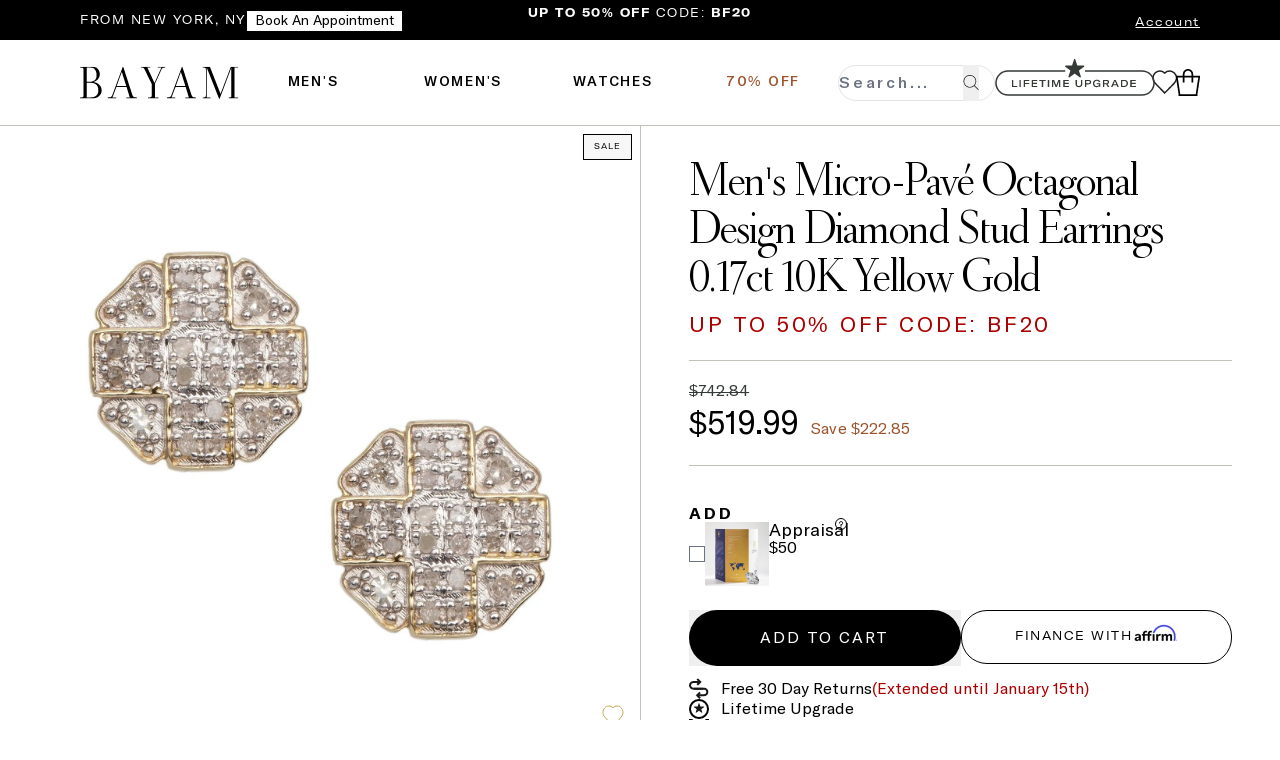

--- FILE ---
content_type: text/html
request_url: https://bayamjewelry.com/products/micro-pave-octagonal-design-diamond-stud-earrings-0-17ct-real-10k-yellow-gold
body_size: 45382
content:
<!DOCTYPE html><html lang="en"><head><meta charSet="utf-8"/><meta name="viewport" content="width=device-width, initial-scale=1"/><meta name="oke:subscriber_id" content="6e861d31-c46a-4634-8dc8-66e9d52e5e06"/><link rel="icon" href="https://cdn.shopify.com/oxygen-v2/29482/17791/36722/2675502/build/_assets/favicon7-FPCSLTOT.ico" type="image/x-icon"/><title>Men&#x27;s Micro-Pavé Octagonal Design Diamond Stud Earrings 0.17ct 10K Yellow Gold</title><meta name="description" content="Here&#x27;s a Men&#x27;s Micro-Pavé Octagonal Design Diamond Stud Earrings 0.17ct 10K Yellow Gold From Our Diamond Earrings Collection. Shop Now!"/><meta property="site_name" content="bayamjewelry"/><meta property="url" content="bayamjewelry.com"/><meta property="type" content="website"/><meta property="og:url" content="https://bayamjewelry.com/"/><meta property="og:site_name" content="bayamjewelry"/><meta property="og:type" content="website"/><meta property="og:title" content="Men&#x27;s Micro-Pavé Octagonal Design Diamond Stud Earrings 0.17ct 10K Yellow Gold"/><meta property="og:description" content="Here&#x27;s a Men&#x27;s Micro-Pavé Octagonal Design Diamond Stud Earrings 0.17ct 10K Yellow Gold From Our Diamond Earrings Collection. Shop Now!"/><meta property="og:image" content="https://cdn.shopify.com/s/files/1/0146/5152/3136/files/micro-pave-octagonal-design-diamond-stud-earrings-0-17ct-10k-yellow-gold-bayamjewelry-1_5846fdbf-3f09-48e0-8fda-06565c1822a5.jpg?v=1687568507"/><meta property="og:image:secure_url" description="https://cdn.shopify.com/s/files/1/0146/5152/3136/files/micro-pave-octagonal-design-diamond-stud-earrings-0-17ct-10k-yellow-gold-bayamjewelry-1_5846fdbf-3f09-48e0-8fda-06565c1822a5.jpg?v=1687568507"/><meta property="twitter:site" content="@bayamjewelry"/><meta property="twitter:card" content="summary_large_image"/><meta property="twitter:title" content="Men&#x27;s Micro-Pavé Octagonal Design Diamond Stud Earrings 0.17ct 10K Yellow Gold"/><meta property="twitter:description" content="Here&#x27;s a Men&#x27;s Micro-Pavé Octagonal Design Diamond Stud Earrings 0.17ct 10K Yellow Gold From Our Diamond Earrings Collection. Shop Now!"/><meta property="twitter:image" content="https://cdn.shopify.com/s/files/1/0146/5152/3136/files/micro-pave-octagonal-design-diamond-stud-earrings-0-17ct-10k-yellow-gold-bayamjewelry-1_5846fdbf-3f09-48e0-8fda-06565c1822a5.jpg?v=1687568507"/><link rel="canonical" href="https://bayamjewelry.com/products/micro-pave-octagonal-design-diamond-stud-earrings-0-17ct-real-10k-yellow-gold"/><script type="application/ld+json">{"@context":"http://schema.org","@graph":[{"@type":"Product","@id":"https://bayamjewelry.com/products/micro-pave-octagonal-design-diamond-stud-earrings-0-17ct-real-10k-yellow-gold","name":"Men's Micro-Pavé Octagonal Design Diamond Stud Earrings 0.17ct 10K Yellow Gold","description":"Here's a Micro-Pavé Octagonal Design Diamond Stud Earrings. From our Diamond Earrings Collection, this 10K Yellow Gold Micro-Pavé Octagonal Design 0.17ct Diamond Stud Earrings features a Shiny finish.\r\nProduct Details:\r\nMetal: Real Solid 10K Gold\r\n\r\nWeight: 1.19 grams\r\nLength: Just over 5/16\" = 8.5mm\r\nWidth: Just over 5/16\" = 8.5mm\r\nBail/Clasp: Screw Back","color":"Yellow Gold","image":"https://cdn.shopify.com/s/files/1/0146/5152/3136/files/micro-pave-octagonal-design-diamond-stud-earrings-0-17ct-10k-yellow-gold-bayamjewelry-1_5846fdbf-3f09-48e0-8fda-06565c1822a5.jpg?v=1687568507","brand":{"@type":"Brand","name":"bayamjewelry"},"sku":"BD-E610T","url":"https://bayamjewelry.com/products/micro-pave-octagonal-design-diamond-stud-earrings-0-17ct-real-10k-yellow-gold","offers":{"@type":"Offer","price":"519.99","priceCurrency":"USD","availability":"http://schema.org/InStock","url":"https://bayamjewelry.com/products/micro-pave-octagonal-design-diamond-stud-earrings-0-17ct-real-10k-yellow-gold","priceValidUntil":"2026-11-29","shippingDetails":{"@type":"OfferShippingDetails","shippingRate":{"@type":"MonetaryAmount","value":0,"currency":"USD"},"shippingDestination":{"@type":"DefinedRegion","addressCountry":"US"},"deliveryTime":{"@type":"ShippingDeliveryTime","handlingTime":{"@type":"QuantitativeValue","minValue":1,"maxValue":2,"unitCode":"DAY"},"transitTime":{"@type":"QuantitativeValue","minValue":1,"maxValue":4,"unitCode":"DAY"}}},"hasMerchantReturnPolicy":{"@type":"MerchantReturnPolicy","applicableCountry":"US","returnPolicyCategory":"https://schema.org/MerchantReturnFiniteReturnWindow","merchantReturnDays":30,"returnMethod":"https://schema.org/ReturnByMail","returnFees":"https://schema.org/FreeReturn"}},"aggregateRating":{"@type":"AggregateRating","ratingValue":4.9,"reviewCount":3054}},{"@type":"ImageObject","contentUrl":"https://cdn.shopify.com/s/files/1/0146/5152/3136/files/micro-pave-octagonal-design-diamond-stud-earrings-0-17ct-10k-yellow-gold-bayamjewelry-1_5846fdbf-3f09-48e0-8fda-06565c1822a5.jpg?v=1687568507","url":"https://bayamjewelry.com/products/micro-pave-octagonal-design-diamond-stud-earrings-0-17ct-real-10k-yellow-gold","license":"https://bayamjewelry.com/","acquireLicensePage":"https://bayamjewelry.com/","creditText":"Bayam Jewelry","creator":{"@type":"Organization","name":"Bayam Jewelry"},"copyrightNotice":"Bayam Jewelry"},{"@type":"ImageObject","contentUrl":"https://cdn.shopify.com/s/files/1/0146/5152/3136/files/micro-pave-octagonal-design-diamond-stud-earrings-0-17ct-10k-yellow-gold-bayamjewelry-2_37549b60-5a9d-4aad-97b7-a1b3471df49c.jpg?v=1687568510","url":"https://bayamjewelry.com/products/micro-pave-octagonal-design-diamond-stud-earrings-0-17ct-real-10k-yellow-gold","license":"https://bayamjewelry.com/","acquireLicensePage":"https://bayamjewelry.com/","creditText":"Bayam Jewelry","creator":{"@type":"Organization","name":"Bayam Jewelry"},"copyrightNotice":"Bayam Jewelry"},{"@type":"BreadcrumbList","itemListElement":[{"@type":"ListItem","position":1,"item":{"@type":"WebSite","@id":"https://bayamjewelry.com/","name":"Home"}},{"@type":"ListItem","position":2,"item":{"@type":"CollectionPage","@id":"https://bayamjewelry.com/collections/mens-jewelry","name":"Men's"}},{"@type":"ListItem","position":3,"item":{"@type":"CollectionPage","@id":"https://bayamjewelry.com/collections/earrings","name":"Earrings"}},{"@type":"ListItem","position":4,"item":{"@type":"CollectionPage","@id":"https://bayamjewelry.com/collections/men-s-diamond-earrings","name":"Diamond Earrings"}}]}]}</script><link rel="preconnect" href="https://cdn.shopify.com" crossorigin="anonymous"/><link rel="stylesheet" href="https://cdn.shopify.com/oxygen-v2/29482/17791/36722/2675502/build/_assets/app-JLYGWFU6.css?url"/><link rel="stylesheet" href="https://cdn.shopify.com/oxygen-v2/29482/17791/36722/2675502/build/_assets/slick-6KSPYEPF.css?url"/><link rel="stylesheet" href="https://cdn.shopify.com/oxygen-v2/29482/17791/36722/2675502/build/_assets/slick-theme-TZZLBY2T.css?url"/><link rel="stylesheet" href="https://cdn.shopify.com/oxygen-v2/29482/17791/36722/2675502/build/_assets/styles-F2SVYHPP.css?url"/><link rel="preconnect" href="https://shop.app" crossorigin="anonymous"/><script async="" id="kimonix_elements_script" src="https://storage.googleapis.com/kimonix-assets/custom-scripts/bayamjewelry/kimonix_elements.js"></script></head><body style="margin:auto"><script nonce="8cc8a1ba08ac780779e773d61fe64b8b" id="oke-reviews-settings" type="application/json">{"subscriberId":"6e861d31-c46a-4634-8dc8-66e9d52e5e06","analyticsSettings":{"isWidgetOnScreenTrackingEnabled":true,"provider":"gtag"},"locale":"en","localeAndVariant":{"code":"en"},"matchCustomerLocale":false,"widgetSettings":{"global":{"dateSettings":{"format":{"type":"relative"}},"hideOkendoBranding":true,"reviewTranslationsMode":"off","showIncentiveIndicator":false,"searchEnginePaginationEnabled":true,"stars":{"backgroundColor":"#E5E5E5","foregroundColor":"#000000","interspace":2,"shape":{"type":"default"},"showBorder":false},"font":{"fontType":"inherit-from-page"}},"homepageCarousel":{"slidesPerPage":{"large":3,"medium":2},"totalSlides":12,"scrollBehaviour":"slide","style":{"showDates":true,"border":{"color":"#E5E5EB","width":{"value":1,"unit":"px"}},"headingFont":{"hasCustomFontSettings":false},"bodyFont":{"hasCustomFontSettings":false},"arrows":{"color":"#676986","size":{"value":24,"unit":"px"},"enabled":true},"avatar":{"backgroundColor":"#E5E5EB","placeholderTextColor":"#2C3E50","size":{"value":48,"unit":"px"},"enabled":true},"media":{"size":{"value":80,"unit":"px"},"imageGap":{"value":4,"unit":"px"},"enabled":true},"stars":{"height":{"value":18,"unit":"px"}},"productImageSize":{"value":48,"unit":"px"},"layout":{"name":"default","reviewDetailsPosition":"below","showProductName":false,"showAttributeBars":false,"showProductVariantName":false,"showProductDetails":"only-when-grouped"},"highlightColor":"#0E7A82","spaceAbove":{"value":20,"unit":"px"},"text":{"primaryColor":"#2C3E50","fontSizeRegular":{"value":14,"unit":"px"},"fontSizeSmall":{"value":12,"unit":"px"},"secondaryColor":"#676986"},"spaceBelow":{"value":20,"unit":"px"}},"defaultSort":"rating desc","autoPlay":false,"truncation":{"bodyMaxLines":4,"enabled":true,"truncateAll":false}},"mediaCarousel":{"minimumImages":1,"linkText":"Read More","autoPlay":false,"slideSize":"medium","arrowPosition":"outside"},"mediaGrid":{"gridStyleDesktop":{"layout":"default-desktop"},"gridStyleMobile":{"layout":"default-mobile"},"showMoreArrow":{"arrowColor":"#676986","enabled":true,"backgroundColor":"#f4f4f6"},"linkText":"Read More","infiniteScroll":false,"gapSize":{"value":10,"unit":"px"}},"questions":{"initialPageSize":6,"loadMorePageSize":6},"reviewsBadge":{"layout":"large","colorScheme":"dark"},"reviewsTab":{"enabled":false},"reviewsWidget":{"tabs":{"reviews":true,"questions":true},"header":{"columnDistribution":"space-between","verticalAlignment":"top","blocks":[{"columnWidth":"one-third","modules":[{"name":"rating-average","layout":"one-line"},{"name":"rating-breakdown","backgroundColor":"#F4F4F6","shadingColor":"#000000","stretchMode":"contain"}],"textAlignment":"left"},{"columnWidth":"two-thirds","modules":[{"name":"recommended"},{"name":"media-carousel","imageGap":{"value":4,"unit":"px"},"imageHeight":{"value":120,"unit":"px"}}],"textAlignment":"left"}]},"style":{"showDates":true,"border":{"color":"#E8E8E1","width":{"value":1,"unit":"px"}},"bodyFont":{"hasCustomFontSettings":false},"headingFont":{"hasCustomFontSettings":false},"filters":{"backgroundColorActive":"#000000","backgroundColor":"#FFFFFF","borderColor":"#000000","borderRadius":{"value":100,"unit":"px"},"borderColorActive":"#000000","textColorActive":"#FFFFFF","textColor":"#000000","searchHighlightColor":"#B2F9E9"},"avatar":{"backgroundColor":"#E5E5EB","placeholderTextColor":"#000000","size":{"value":48,"unit":"px"},"enabled":true},"stars":{"height":{"value":18,"unit":"px"}},"shadingColor":"#F7F7F8","productImageSize":{"value":48,"unit":"px"},"button":{"backgroundColorActive":"#2B2B2B","borderColorHover":"#2B2B2B","backgroundColor":"#111111","borderColor":"#111111","backgroundColorHover":"#2B2B2B","textColorHover":"#FFFFFF","borderRadius":{"value":50,"unit":"px"},"borderWidth":{"value":0,"unit":"px"},"borderColorActive":"#2B2B2B","textColorActive":"#FFFFFF","textColor":"#FFFFFF","font":{"hasCustomFontSettings":false}},"highlightColor":"#000000","spaceAbove":{"value":60,"unit":"px"},"text":{"primaryColor":"#000000","fontSizeRegular":{"value":1,"unit":"em"},"fontSizeLarge":{"value":1.1,"unit":"em"},"fontSizeSmall":{"value":0.9,"unit":"em"},"secondaryColor":"#000000"},"spaceBelow":{"value":30,"unit":"px"},"attributeBar":{"style":"default","backgroundColor":"#D3D4DD","shadingColor":"#9A9DB1","markerColor":"#000000"}},"showWhenEmpty":true,"reviews":{"list":{"layout":{"collapseReviewerDetails":false,"columnAmount":4,"name":"default","showAttributeBars":false,"borderStyle":"full","showProductVariantName":false,"showProductDetails":"only-when-grouped"},"initialPageSize":5,"media":{"layout":"thumbnail","size":{"value":200,"unit":"px"},"imageGap":{"value":4,"unit":"px"}},"truncation":{"bodyMaxLines":4,"truncateAll":false,"enabled":true},"loadMorePageSize":5},"controls":{"filterMode":"closed","defaultSort":"has_media desc","writeReviewButtonEnabled":true,"freeTextSearchEnabled":false}}},"starRatings":{"showWhenEmpty":false,"clickBehavior":"scroll-to-widget","style":{"text":{"content":"review-count","style":"number-and-text","brackets":false},"spaceAbove":{"value":0,"unit":"px"},"singleStar":false,"spaceBelow":{"value":0,"unit":"px"},"height":{"value":18,"unit":"px"}}}},"features":{"attributeFiltersEnabled":true,"recorderPlusEnabled":true,"recorderQandaPlusEnabled":true,"reviewsKeywordsEnabled":true}}</script><style nonce="8cc8a1ba08ac780779e773d61fe64b8b" id="oke-css-vars">:root{--oke-widget-spaceAbove:60px;--oke-widget-spaceBelow:30px;--oke-starRating-spaceAbove:0;--oke-starRating-spaceBelow:0;--oke-button-backgroundColor:#111;--oke-button-backgroundColorHover:#2b2b2b;--oke-button-backgroundColorActive:#2b2b2b;--oke-button-textColor:#fff;--oke-button-textColorHover:#fff;--oke-button-textColorActive:#fff;--oke-button-borderColor:#111;--oke-button-borderColorHover:#2b2b2b;--oke-button-borderColorActive:#2b2b2b;--oke-button-borderRadius:50px;--oke-button-borderWidth:0;--oke-button-fontWeight:700;--oke-button-fontSize:var(--oke-text-regular,14px);--oke-button-fontFamily:inherit;--oke-border-color:#e8e8e1;--oke-border-width:1px;--oke-text-primaryColor:#000;--oke-text-secondaryColor:#000;--oke-text-small:.9em;--oke-text-regular:1em;--oke-text-large:1.1em;--oke-text-fontFamily:inherit;--oke-avatar-size:48px;--oke-avatar-backgroundColor:#e5e5eb;--oke-avatar-placeholderTextColor:#000;--oke-highlightColor:#000;--oke-shadingColor:#f7f7f8;--oke-productImageSize:48px;--oke-attributeBar-shadingColor:#9a9db1;--oke-attributeBar-borderColor:undefined;--oke-attributeBar-backgroundColor:#d3d4dd;--oke-attributeBar-markerColor:#000;--oke-filter-backgroundColor:#fff;--oke-filter-backgroundColorActive:#000;--oke-filter-borderColor:#000;--oke-filter-borderColorActive:#000;--oke-filter-textColor:#000;--oke-filter-textColorActive:#fff;--oke-filter-borderRadius:100px;--oke-filter-searchHighlightColor:#b2f9e9;--oke-mediaGrid-chevronColor:#676986;--oke-stars-foregroundColor:#000;--oke-stars-backgroundColor:#e5e5e5;--oke-stars-borderWidth:0}.oke-w,oke-modal{--oke-title-fontWeight:600;--oke-title-fontSize:var(--oke-text-regular,14px);--oke-title-fontFamily:inherit;--oke-bodyText-fontWeight:400;--oke-bodyText-fontSize:var(--oke-text-regular,14px);--oke-bodyText-fontFamily:inherit}</style><style nonce="8cc8a1ba08ac780779e773d61fe64b8b" id="oke-reviews-custom-css">.product-single__meta [data-oke-star-rating]{margin-bottom:-15px}.product-single__meta .okeReviews.oke-sr{line-height:1}div.okeReviews[data-oke-container].oke-w{max-width:unset}div.okeReviews[data-oke-container] .oke-reviewContent-body p,div.okeReviews[data-oke-container] .oke-product-details-title,div.okeReviews[data-oke-container] .oke-product-details-name{color:var(--oke-text-primaryColor)}div.okeReviews[data-oke-container] .oke-reviewContent-body p{font-size:16.56px;line-height:1.4}div.okeReviews[data-oke-container] .oke-avatar-placeholder{color:var(--oke-avatar-placeholderTextColor)}div.okeReviews[data-oke-container] .oke-button:not(.oke-is-loading):not(.oke-is-active):hover{box-shadow:none}div.okeReviews[data-oke-container] .oke-button{font-size:14px;letter-spacing:.3em;overflow:hidden;text-transform:uppercase}div.okeReviews[data-oke-container] .oke-is-small .oke-button{font-size:13px}div.okeReviews[data-oke-container] .oke-button::after{content:"";position:absolute;top:0;left:150%;width:200%;height:100%;transform:skewX(-20deg);background-image:linear-gradient(90deg,transparent,hsla(0,0%,100%,.25),transparent)}div.okeReviews[data-oke-container] .oke-button:hover::after{animation:shine .75s cubic-bezier(.01,.56,1,1)}div.okeReviews[data-oke-container] .oke-is-small .oke-w-reviews-filterToggle{width:100%;margin-bottom:10px}div.okeReviews[data-oke-container] .oke-is-small .oke-w-reviews-writeReview,div.okeReviews[data-oke-container] .oke-is-small .oke-w-writeReview.oke-button{width:100%}div.okeReviews[data-oke-container] .oke-w-reviews-controls{flex-wrap:wrap}div.okeReviews[data-oke-container] .oke-w-reviews-count{padding-right:1em}div.okeReviews[data-oke-container] .oke-select{background-size:initial}div.okeReviews[data-oke-container] .oke-sortSelect-label{margin-right:0;text-transform:unset;letter-spacing:initial;font-size:var(--oke-text-small)}div.okeReviews[data-oke-container] .oke-reviewContent-title{color:#000;font-weight:400;line-height:1;font-size:1.2em}div.okeReviews[data-oke-container] .oke-helpful-vote-counter,div.okeReviews[data-oke-container] .oke-helpful-vote-button{line-height:initial}div.okeReviews[data-oke-container] .oke-qw-question-main-body{font-weight:400}div.okeReviews[data-oke-container] .oke-helpful{display:none}</style><script nonce="8cc8a1ba08ac780779e773d61fe64b8b">/*!
 * 0.83.13 - 2025-11-26T20:28:04.685Z
 * Copyright (c) 2025 Okendo Pty Ltd
 * 
 */(function(e){function l(l){for(var o,a,t=l[0],r=l[1],d=0,i=[];d<t.length;d++)a=t[d],Object.prototype.hasOwnProperty.call(s,a)&&s[a]&&i.push(s[a][0]),s[a]=0;for(o in r)Object.prototype.hasOwnProperty.call(r,o)&&(e[o]=r[o]);c&&c(l);while(i.length)i.shift()()}var o={},a={app:0},s={app:0};function t(e){return r.p+"js/"+({"modules/okendo-metafield-star-rating-utils":"modules/okendo-metafield-star-rating-utils","okendo-reviews-core":"okendo-reviews-core","modules/okendo-reviews-settings":"modules/okendo-reviews-settings","okendo-reviews-styles":"okendo-reviews-styles","okendo-reviews-translation":"okendo-reviews-translation","modules/okendo-widget-init":"modules/okendo-widget-init","locales/locale-cs-js":"locales/locale-cs-js","locales/locale-da-js":"locales/locale-da-js","locales/locale-de-formal-js":"locales/locale-de-formal-js","locales/locale-de-informal-js":"locales/locale-de-informal-js","locales/locale-de-js":"locales/locale-de-js","locales/locale-el-js":"locales/locale-el-js","locales/locale-es-js":"locales/locale-es-js","locales/locale-fi-js":"locales/locale-fi-js","locales/locale-fr-js":"locales/locale-fr-js","locales/locale-hr-js":"locales/locale-hr-js","locales/locale-hu-js":"locales/locale-hu-js","locales/locale-id-js":"locales/locale-id-js","locales/locale-it-js":"locales/locale-it-js","locales/locale-ja-js":"locales/locale-ja-js","locales/locale-ko-js":"locales/locale-ko-js","locales/locale-nl-js":"locales/locale-nl-js","locales/locale-no-js":"locales/locale-no-js","locales/locale-pl-js":"locales/locale-pl-js","locales/locale-pt-js":"locales/locale-pt-js","locales/locale-ro-js":"locales/locale-ro-js","locales/locale-ru-js":"locales/locale-ru-js","locales/locale-sk-js":"locales/locale-sk-js","locales/locale-sl-js":"locales/locale-sl-js","locales/locale-sv-js":"locales/locale-sv-js","locales/locale-th-js":"locales/locale-th-js","locales/locale-tr-js":"locales/locale-tr-js","locales/locale-uk-js":"locales/locale-uk-js","locales/locale-vi-js":"locales/locale-vi-js","locales/locale-zh-tw-js":"locales/locale-zh-tw-js","modules/all-reviews-modal":"modules/all-reviews-modal","modules/okendo-media-grid":"modules/okendo-media-grid","modules/okendo-questions-widget":"modules/okendo-questions-widget","modules/okendo-reviews-badge":"modules/okendo-reviews-badge","modules/okendo-reviews-keywords":"modules/okendo-reviews-keywords","modules/okendo-reviews-tab":"modules/okendo-reviews-tab","modules/okendo-star-rating":"modules/okendo-star-rating","modules/okendo-widget":"modules/okendo-widget","okendo-reviews-lib":"okendo-reviews-lib","modules/media-modal":"modules/media-modal","modules/okendo-homepage-carousel":"modules/okendo-homepage-carousel","modules/okendo-media-carousel":"modules/okendo-media-carousel","modules/okendo-reviews-summary":"modules/okendo-reviews-summary","modules/media-overlay":"modules/media-overlay","modules/media-thumbnail":"modules/media-thumbnail","modules/questions":"modules/questions","modules/large-badge":"modules/large-badge","modules/minimal-badge":"modules/minimal-badge","modules/shared-components":"modules/shared-components","modules/small-badge":"modules/small-badge","modules/widget":"modules/widget","modules/review-basic-content":"modules/review-basic-content","modules/review-carousel-shared":"modules/review-carousel-shared","review-templates/card-default":"review-templates/card-default","review-templates/card-featured-media":"review-templates/card-featured-media","review-templates/card-minimal-centered":"review-templates/card-minimal-centered","review-templates/card-testimonial":"review-templates/card-testimonial","modules/tooltip":"modules/tooltip","modules/avatar":"modules/avatar","modules/helpful-voting":"modules/helpful-voting","header-modules/attributes":"header-modules/attributes","header-modules/media-carousel":"header-modules/media-carousel","header-modules/media-grid":"header-modules/media-grid","header-modules/rating-average":"header-modules/rating-average","header-modules/rating-breakdown":"header-modules/rating-breakdown","header-modules/recommends":"header-modules/recommends","header-modules/reviews-keywords":"header-modules/reviews-keywords","header-modules/reviews-summary":"header-modules/reviews-summary","modules/filters":"modules/filters","review-list/carousel":"review-list/carousel","review-list/default":"review-list/default","review-list/masonry":"review-list/masonry","modules/reviewer":"modules/reviewer","modules/media-collage":"modules/media-collage","modules/media-strip":"modules/media-strip","modules/reviewer-achievements":"modules/reviewer-achievements","modules/attributes":"modules/attributes","modules/show-more-button":"modules/show-more-button","modules/media-carousel":"modules/media-carousel","review-templates/default":"review-templates/default","review-templates/minimal":"review-templates/minimal","review-templates/split":"review-templates/split","modules/flag":"modules/flag","attribute-bars/bar-blocks":"attribute-bars/bar-blocks","attribute-bars/bar-classic":"attribute-bars/bar-classic","attribute-bars/bar-default":"attribute-bars/bar-default","attribute-bars/bar-outlined":"attribute-bars/bar-outlined","attribute-bars/bar-rounded":"attribute-bars/bar-rounded"}[e]||e)+"."+{"modules/okendo-metafield-star-rating-utils":"4db3377f","okendo-reviews-core":"84d23785","modules/okendo-reviews-settings":"993b9fa4","okendo-reviews-styles":"35ef0117","okendo-reviews-translation":"c0fa6869","modules/okendo-widget-init":"92b50509","locales/locale-cs-js":"91c87309","locales/locale-da-js":"adec0861","locales/locale-de-formal-js":"45192c9a","locales/locale-de-informal-js":"a0d49c1d","locales/locale-de-js":"485b9166","locales/locale-el-js":"55e09e53","locales/locale-es-js":"0028085b","locales/locale-fi-js":"87d1e991","locales/locale-fr-js":"d69e2b11","locales/locale-hr-js":"fb2d4a2b","locales/locale-hu-js":"67693778","locales/locale-id-js":"4117e31b","locales/locale-it-js":"417535cf","locales/locale-ja-js":"d7eecabc","locales/locale-ko-js":"7b471470","locales/locale-nl-js":"2ba49ef7","locales/locale-no-js":"954796de","locales/locale-pl-js":"e6d3fce2","locales/locale-pt-js":"16aac51d","locales/locale-ro-js":"836922d1","locales/locale-ru-js":"1a22c5e2","locales/locale-sk-js":"9c8f32b8","locales/locale-sl-js":"42d5d089","locales/locale-sv-js":"6b9eabd4","locales/locale-th-js":"f413f857","locales/locale-tr-js":"8c77f708","locales/locale-uk-js":"d90d925e","locales/locale-vi-js":"d4ce4aa3","locales/locale-zh-tw-js":"db5fb0c2","modules/all-reviews-modal":"b3e9f947","modules/okendo-media-grid":"8e47df13","modules/okendo-questions-widget":"f359ab06","modules/okendo-reviews-badge":"f2b055c1","modules/okendo-reviews-keywords":"32ef6616","modules/okendo-reviews-tab":"45e75750","modules/okendo-star-rating":"8c640281","modules/okendo-widget":"109f819a","okendo-reviews-lib":"74a14cd7","modules/media-modal":"53cc4a0d","modules/okendo-homepage-carousel":"b8590788","modules/okendo-media-carousel":"d279d6e0","modules/okendo-reviews-summary":"57ce3dc4","modules/media-overlay":"188fd705","modules/media-thumbnail":"a307b6c7","modules/questions":"cc2b4d2e","modules/large-badge":"ee507dc8","modules/minimal-badge":"5b8c03c2","modules/shared-components":"320a7bde","modules/small-badge":"00498998","modules/widget":"d9fb258e","modules/review-basic-content":"3f813d1d","modules/review-carousel-shared":"280fb418","review-templates/card-default":"2ac5f9ea","review-templates/card-featured-media":"faec3d3c","review-templates/card-minimal-centered":"abac9876","review-templates/card-testimonial":"cf4a77c2","modules/tooltip":"5aaead4b","modules/avatar":"154b8cee","modules/helpful-voting":"27dfb104","header-modules/attributes":"09cff318","header-modules/media-carousel":"87890e3b","header-modules/media-grid":"ec292cbc","header-modules/rating-average":"2a0890a8","header-modules/rating-breakdown":"d39770f9","header-modules/recommends":"8df54b18","header-modules/reviews-keywords":"1e313a9f","header-modules/reviews-summary":"f868554b","modules/filters":"7623865c","review-list/carousel":"495a758f","review-list/default":"b025d662","review-list/masonry":"0ff20601","modules/reviewer":"453115fe","modules/media-collage":"2390bddb","modules/media-strip":"2d0766b1","modules/reviewer-achievements":"43109108","modules/attributes":"18e0ddc5","modules/show-more-button":"b09e54ca","modules/media-carousel":"4a029310","review-templates/default":"dc9e7f94","review-templates/minimal":"25393220","review-templates/split":"cd1e05aa","modules/flag":"bef58278","attribute-bars/bar-blocks":"25edc825","attribute-bars/bar-classic":"06690a31","attribute-bars/bar-default":"03f7d65f","attribute-bars/bar-outlined":"39d6bc80","attribute-bars/bar-rounded":"3cc5b2d8"}[e]+".js"}function r(l){if(o[l])return o[l].exports;var a=o[l]={i:l,l:!1,exports:{}};return e[l].call(a.exports,a,a.exports,r),a.l=!0,a.exports}r.e=function(e){var l=[],o={"okendo-reviews-styles":1,"modules/all-reviews-modal":1,"modules/okendo-media-grid":1,"modules/okendo-questions-widget":1,"modules/okendo-reviews-badge":1,"modules/okendo-reviews-keywords":1,"modules/okendo-reviews-tab":1,"modules/okendo-star-rating":1,"modules/okendo-widget":1,"okendo-reviews-lib":1,"modules/media-modal":1,"modules/okendo-homepage-carousel":1,"modules/okendo-media-carousel":1,"modules/okendo-reviews-summary":1,"modules/media-overlay":1,"modules/media-thumbnail":1,"modules/questions":1,"modules/large-badge":1,"modules/shared-components":1,"modules/small-badge":1,"modules/widget":1,"modules/review-basic-content":1,"modules/review-carousel-shared":1,"review-templates/card-default":1,"review-templates/card-featured-media":1,"review-templates/card-minimal-centered":1,"review-templates/card-testimonial":1,"modules/tooltip":1,"modules/avatar":1,"modules/helpful-voting":1,"header-modules/attributes":1,"header-modules/media-carousel":1,"header-modules/media-grid":1,"header-modules/rating-average":1,"header-modules/rating-breakdown":1,"header-modules/recommends":1,"header-modules/reviews-keywords":1,"header-modules/reviews-summary":1,"modules/filters":1,"review-list/carousel":1,"review-list/default":1,"review-list/masonry":1,"modules/reviewer":1,"modules/media-collage":1,"modules/media-strip":1,"modules/reviewer-achievements":1,"modules/attributes":1,"modules/show-more-button":1,"modules/media-carousel":1,"review-templates/default":1,"review-templates/minimal":1,"review-templates/split":1,"modules/flag":1,"attribute-bars/bar-blocks":1,"attribute-bars/bar-classic":1,"attribute-bars/bar-default":1,"attribute-bars/bar-outlined":1,"attribute-bars/bar-rounded":1};a[e]?l.push(a[e]):0!==a[e]&&o[e]&&l.push(a[e]=new Promise((function(l,o){for(var s="css/"+({"modules/okendo-metafield-star-rating-utils":"modules/okendo-metafield-star-rating-utils","okendo-reviews-core":"okendo-reviews-core","modules/okendo-reviews-settings":"modules/okendo-reviews-settings","okendo-reviews-styles":"okendo-reviews-styles","okendo-reviews-translation":"okendo-reviews-translation","modules/okendo-widget-init":"modules/okendo-widget-init","locales/locale-cs-js":"locales/locale-cs-js","locales/locale-da-js":"locales/locale-da-js","locales/locale-de-formal-js":"locales/locale-de-formal-js","locales/locale-de-informal-js":"locales/locale-de-informal-js","locales/locale-de-js":"locales/locale-de-js","locales/locale-el-js":"locales/locale-el-js","locales/locale-es-js":"locales/locale-es-js","locales/locale-fi-js":"locales/locale-fi-js","locales/locale-fr-js":"locales/locale-fr-js","locales/locale-hr-js":"locales/locale-hr-js","locales/locale-hu-js":"locales/locale-hu-js","locales/locale-id-js":"locales/locale-id-js","locales/locale-it-js":"locales/locale-it-js","locales/locale-ja-js":"locales/locale-ja-js","locales/locale-ko-js":"locales/locale-ko-js","locales/locale-nl-js":"locales/locale-nl-js","locales/locale-no-js":"locales/locale-no-js","locales/locale-pl-js":"locales/locale-pl-js","locales/locale-pt-js":"locales/locale-pt-js","locales/locale-ro-js":"locales/locale-ro-js","locales/locale-ru-js":"locales/locale-ru-js","locales/locale-sk-js":"locales/locale-sk-js","locales/locale-sl-js":"locales/locale-sl-js","locales/locale-sv-js":"locales/locale-sv-js","locales/locale-th-js":"locales/locale-th-js","locales/locale-tr-js":"locales/locale-tr-js","locales/locale-uk-js":"locales/locale-uk-js","locales/locale-vi-js":"locales/locale-vi-js","locales/locale-zh-tw-js":"locales/locale-zh-tw-js","modules/all-reviews-modal":"modules/all-reviews-modal","modules/okendo-media-grid":"modules/okendo-media-grid","modules/okendo-questions-widget":"modules/okendo-questions-widget","modules/okendo-reviews-badge":"modules/okendo-reviews-badge","modules/okendo-reviews-keywords":"modules/okendo-reviews-keywords","modules/okendo-reviews-tab":"modules/okendo-reviews-tab","modules/okendo-star-rating":"modules/okendo-star-rating","modules/okendo-widget":"modules/okendo-widget","okendo-reviews-lib":"okendo-reviews-lib","modules/media-modal":"modules/media-modal","modules/okendo-homepage-carousel":"modules/okendo-homepage-carousel","modules/okendo-media-carousel":"modules/okendo-media-carousel","modules/okendo-reviews-summary":"modules/okendo-reviews-summary","modules/media-overlay":"modules/media-overlay","modules/media-thumbnail":"modules/media-thumbnail","modules/questions":"modules/questions","modules/large-badge":"modules/large-badge","modules/minimal-badge":"modules/minimal-badge","modules/shared-components":"modules/shared-components","modules/small-badge":"modules/small-badge","modules/widget":"modules/widget","modules/review-basic-content":"modules/review-basic-content","modules/review-carousel-shared":"modules/review-carousel-shared","review-templates/card-default":"review-templates/card-default","review-templates/card-featured-media":"review-templates/card-featured-media","review-templates/card-minimal-centered":"review-templates/card-minimal-centered","review-templates/card-testimonial":"review-templates/card-testimonial","modules/tooltip":"modules/tooltip","modules/avatar":"modules/avatar","modules/helpful-voting":"modules/helpful-voting","header-modules/attributes":"header-modules/attributes","header-modules/media-carousel":"header-modules/media-carousel","header-modules/media-grid":"header-modules/media-grid","header-modules/rating-average":"header-modules/rating-average","header-modules/rating-breakdown":"header-modules/rating-breakdown","header-modules/recommends":"header-modules/recommends","header-modules/reviews-keywords":"header-modules/reviews-keywords","header-modules/reviews-summary":"header-modules/reviews-summary","modules/filters":"modules/filters","review-list/carousel":"review-list/carousel","review-list/default":"review-list/default","review-list/masonry":"review-list/masonry","modules/reviewer":"modules/reviewer","modules/media-collage":"modules/media-collage","modules/media-strip":"modules/media-strip","modules/reviewer-achievements":"modules/reviewer-achievements","modules/attributes":"modules/attributes","modules/show-more-button":"modules/show-more-button","modules/media-carousel":"modules/media-carousel","review-templates/default":"review-templates/default","review-templates/minimal":"review-templates/minimal","review-templates/split":"review-templates/split","modules/flag":"modules/flag","attribute-bars/bar-blocks":"attribute-bars/bar-blocks","attribute-bars/bar-classic":"attribute-bars/bar-classic","attribute-bars/bar-default":"attribute-bars/bar-default","attribute-bars/bar-outlined":"attribute-bars/bar-outlined","attribute-bars/bar-rounded":"attribute-bars/bar-rounded"}[e]||e)+"."+{"modules/okendo-metafield-star-rating-utils":"31d6cfe0","okendo-reviews-core":"31d6cfe0","modules/okendo-reviews-settings":"31d6cfe0","okendo-reviews-styles":"9d163ae1","okendo-reviews-translation":"31d6cfe0","modules/okendo-widget-init":"31d6cfe0","locales/locale-cs-js":"31d6cfe0","locales/locale-da-js":"31d6cfe0","locales/locale-de-formal-js":"31d6cfe0","locales/locale-de-informal-js":"31d6cfe0","locales/locale-de-js":"31d6cfe0","locales/locale-el-js":"31d6cfe0","locales/locale-es-js":"31d6cfe0","locales/locale-fi-js":"31d6cfe0","locales/locale-fr-js":"31d6cfe0","locales/locale-hr-js":"31d6cfe0","locales/locale-hu-js":"31d6cfe0","locales/locale-id-js":"31d6cfe0","locales/locale-it-js":"31d6cfe0","locales/locale-ja-js":"31d6cfe0","locales/locale-ko-js":"31d6cfe0","locales/locale-nl-js":"31d6cfe0","locales/locale-no-js":"31d6cfe0","locales/locale-pl-js":"31d6cfe0","locales/locale-pt-js":"31d6cfe0","locales/locale-ro-js":"31d6cfe0","locales/locale-ru-js":"31d6cfe0","locales/locale-sk-js":"31d6cfe0","locales/locale-sl-js":"31d6cfe0","locales/locale-sv-js":"31d6cfe0","locales/locale-th-js":"31d6cfe0","locales/locale-tr-js":"31d6cfe0","locales/locale-uk-js":"31d6cfe0","locales/locale-vi-js":"31d6cfe0","locales/locale-zh-tw-js":"31d6cfe0","modules/all-reviews-modal":"54d8a81e","modules/okendo-media-grid":"72811230","modules/okendo-questions-widget":"2be887fe","modules/okendo-reviews-badge":"987b84e6","modules/okendo-reviews-keywords":"0942444f","modules/okendo-reviews-tab":"dd9f4ebe","modules/okendo-star-rating":"4cb378a8","modules/okendo-widget":"6aeb18ae","okendo-reviews-lib":"65939eaa","modules/media-modal":"9679e86c","modules/okendo-homepage-carousel":"ca9ce1d9","modules/okendo-media-carousel":"2693e964","modules/okendo-reviews-summary":"a0c9d7d6","modules/media-overlay":"730e835a","modules/media-thumbnail":"2cd8dd9f","modules/questions":"f1d3564b","modules/large-badge":"9ee07b0a","modules/minimal-badge":"31d6cfe0","modules/shared-components":"d6924fbf","modules/small-badge":"5678834d","modules/widget":"cb383169","modules/review-basic-content":"68f28100","modules/review-carousel-shared":"4d26166f","review-templates/card-default":"78ed975a","review-templates/card-featured-media":"6ef99b1b","review-templates/card-minimal-centered":"b80d514b","review-templates/card-testimonial":"2c1bbd02","modules/tooltip":"ea8fe98f","modules/avatar":"89663c87","modules/helpful-voting":"47319e5d","header-modules/attributes":"7cf57481","header-modules/media-carousel":"e353b48e","header-modules/media-grid":"a67981f4","header-modules/rating-average":"6f2ee529","header-modules/rating-breakdown":"a108ab46","header-modules/recommends":"826afd09","header-modules/reviews-keywords":"d134dcfc","header-modules/reviews-summary":"bc0924f4","modules/filters":"b3764b03","review-list/carousel":"45ee74bf","review-list/default":"f346f6a0","review-list/masonry":"0e5de697","modules/reviewer":"05892934","modules/media-collage":"ab84d4e1","modules/media-strip":"a82a8d33","modules/reviewer-achievements":"19fae041","modules/attributes":"9a58c98a","modules/show-more-button":"36160e9f","modules/media-carousel":"50d40644","review-templates/default":"32c6f91c","review-templates/minimal":"bd27b3ef","review-templates/split":"a4035c0a","modules/flag":"143bbb7e","attribute-bars/bar-blocks":"6ee392a5","attribute-bars/bar-classic":"1dd8f253","attribute-bars/bar-default":"9a29e91c","attribute-bars/bar-outlined":"ec73b484","attribute-bars/bar-rounded":"2793cccc"}[e]+".css",t=r.p+s,d=document.getElementsByTagName("link"),i=0;i<d.length;i++){var n=d[i],c=n.getAttribute("data-href")||n.getAttribute("href");if("stylesheet"===n.rel&&(c===s||c===t))return l()}var u=document.getElementsByTagName("style");for(i=0;i<u.length;i++){n=u[i],c=n.getAttribute("data-href");if(c===s||c===t)return l()}var m=document.createElement("link");m.rel="stylesheet",m.type="text/css",m.onload=l,m.onerror=function(l){var s=l&&l.target&&l.target.src||t,r=new Error("Loading CSS chunk "+e+" failed.\n("+s+")");r.code="CSS_CHUNK_LOAD_FAILED",r.request=s,delete a[e],m.parentNode.removeChild(m),o(r)},m.href=t;var f=document.getElementsByTagName("head")[0];f.appendChild(m)})).then((function(){a[e]=0})));var d=s[e];if(0!==d)if(d)l.push(d[2]);else{var i=new Promise((function(l,o){d=s[e]=[l,o]}));l.push(d[2]=i);var n,c=document.createElement("script");c.charset="utf-8",c.timeout=120,r.nc&&c.setAttribute("nonce",r.nc),c.src=t(e);var u=new Error;n=function(l){c.onerror=c.onload=null,clearTimeout(m);var o=s[e];if(0!==o){if(o){var a=l&&("load"===l.type?"missing":l.type),t=l&&l.target&&l.target.src;u.message="Loading chunk "+e+" failed.\n("+a+": "+t+")",u.name="ChunkLoadError",u.type=a,u.request=t,o[1](u)}s[e]=void 0}};var m=setTimeout((function(){n({type:"timeout",target:c})}),12e4);c.onerror=c.onload=n,document.head.appendChild(c)}return Promise.all(l)},r.m=e,r.c=o,r.d=function(e,l,o){r.o(e,l)||Object.defineProperty(e,l,{enumerable:!0,get:o})},r.r=function(e){"undefined"!==typeof Symbol&&Symbol.toStringTag&&Object.defineProperty(e,Symbol.toStringTag,{value:"Module"}),Object.defineProperty(e,"__esModule",{value:!0})},r.t=function(e,l){if(1&l&&(e=r(e)),8&l)return e;if(4&l&&"object"===typeof e&&e&&e.__esModule)return e;var o=Object.create(null);if(r.r(o),Object.defineProperty(o,"default",{enumerable:!0,value:e}),2&l&&"string"!=typeof e)for(var a in e)r.d(o,a,function(l){return e[l]}.bind(null,a));return o},r.n=function(e){var l=e&&e.__esModule?function(){return e["default"]}:function(){return e};return r.d(l,"a",l),l},r.o=function(e,l){return Object.prototype.hasOwnProperty.call(e,l)},r.p="https://d3hw6dc1ow8pp2.cloudfront.net/reviews-widget-plus/",r.oe=function(e){throw console.error(e),e};var d=window["wpJsonpOkeReviews"]=window["wpJsonpOkeReviews"]||[],i=d.push.bind(d);d.push=l,d=d.slice();for(var n=0;n<d.length;n++)l(d[n]);var c=i;r(r.s="cd49")})({"02e8":function(e,l,o){"use strict";var a=o("6f27");l["a"]={widgetSelector:"[data-oke-widget]",async areStarRatingsClickable(e){const l=await this.getClickTargetSelector(e);return!!l&&!!document.querySelector(l)},async getClickTargetSelector(e){let l;if(e)l=e;else{const{default:e}=await Promise.all([o.e("okendo-reviews-core"),o.e("modules/okendo-reviews-settings")]).then(o.bind(null,"7c19"));l=e.widgetSettings.starRatings}if("none"!==l.clickBehavior)return"scroll-to-id"===l.clickBehavior&&l.scrollTargetId&&document.querySelector("#"+l.scrollTargetId)?"#"+l.scrollTargetId:this.widgetSelector},async scrollToElement(e){var l;const o=await this.getClickTargetSelector();if(e&&o){let s=document.querySelector(o);s&&s.firstElementChild&&(s=s.firstElementChild);const t="true"===e.dataset.okeScrollDisabled;s&&(null===(l=e.firstElementChild)||void 0===l?void 0:l.classList.contains("oke-is-clickable"))&&!t&&(a["a"].smoothScrollTo(s),s.focus())}}}},"0625":function(e,l,o){"use strict";o.d(l,"a",(function(){return a}));const a={apiBaseUrl:"https://api.okendo.io/v1",dynamicTranscodedMediaBaseUrl:"https://d3g5hqndtiniji.cloudfront.net",appBaseUrl:"https://reviews.okendo.io",recorderPlusBaseUrl:"https://okendo.reviews"}},"342a":function(e,l,o){"use strict";var a=o("a8f8");l["a"]={getCustomerLocaleFromShopify(e){var l;if(null===e||void 0===e?void 0:e.matchCustomerLocale)return Object(a["getLocale"])(null===(l=window.Shopify)||void 0===l?void 0:l.locale)},isTranslationDisabled(e){return!!(e.okeInAngularAdminPreview||e.okeInEmbeddedAdminPreview||e.okeInShopifyThemeCustomizer)},supportedLocaleCodesLowerCase(){return a["allLocalesWithAliases"].map(e=>e.toLowerCase())},supportedSourceLocaleCodesLowerCase(){return a["awsSupportedLocaleCodes"].map(e=>e.toLowerCase())}}},"522e":function(e,l,o){"use strict";o.d(l,"a",(function(){return a}));const a={get:(e,l)=>(l?fetch(e,l):fetch(e)).then(e=>e.json()),post:(e,l)=>fetch(e,{method:"POST",body:JSON.stringify(l)}).then(e=>e.json())}},"6f27":function(e,l,o){"use strict";let a;const s=(e,l)=>{if("HTML"===e.nodeName)return-l;const o=e.getBoundingClientRect().top,a=parseInt((window.getComputedStyle(e).scrollMarginTop||0).toString(),10);return o+l-a};function t(e){return e<.5?4*e*e*e:(e-1)*(2*e-2)*(2*e-2)+1}l["a"]={smoothScrollTo(e,l=-48){const o=500;a||(a=window.requestAnimationFrame||function(e){window.setTimeout(e,16)});const r=window.pageYOffset;let d=s(e,r);d+=l;const i=Date.now(),n=t,c=()=>{const e=Date.now()-i;let l=d;e<o&&(l=r+(d-r)*n(e/o),a(c)),window.scrollTo(0,l)};c()},bindScrollEventForElements(e){e.forEach(e=>{const l=e.getAttribute("data-oke-scroll-target");if(!l)return;const o=document.querySelector(l);o&&(e.addEventListener("click",()=>this.smoothScrollTo(o)),e.style.cursor="pointer")})}}},"88a3":function(e,l,o){"use strict";l["a"]={addOrUpdateTargetBlock(e,l,o,a="innerHTML",s="head"){if(!o)return;const t=document.querySelector(s),r=t.querySelector("#"+l);if(r)r[a]=o;else{const s=document.createElement(e);s.id=l,t.prepend(s),s[a]=o}},getFocusableElements(e,l){if(e){const o=["button","a","input","select","textarea","[tabindex]"],a=l?o:o.map(e=>e+':not([tabindex="-1"])');return Array.from(e.querySelectorAll(a.join(",")))}},getFirstFocusable(e){if(e){const l=this.getFocusableElements(e);if(null===l||void 0===l?void 0:l.length)return l[0]}},sanitiseControlId(e){if(!(null===e||void 0===e?void 0:e.length))return;const l=/[^\p{L}\p{N}-]+/gu,o=/^[-]+|[-]+$/gu,a=/^[^\p{L}]+/u,s=e.toLowerCase().replace(l,"-");return s.replace(o,"").replace(a,"id-")}}},a8f8:function(e,l,o){"use strict";var a=this&&this.__createBinding||(Object.create?function(e,l,o,a){void 0===a&&(a=o);var s=Object.getOwnPropertyDescriptor(l,o);s&&!("get"in s?!l.__esModule:s.writable||s.configurable)||(s={enumerable:!0,get:function(){return l[o]}}),Object.defineProperty(e,a,s)}:function(e,l,o,a){void 0===a&&(a=o),e[a]=l[o]}),s=this&&this.__exportStar||function(e,l){for(var o in e)"default"===o||Object.prototype.hasOwnProperty.call(l,o)||a(l,e,o)};Object.defineProperty(l,"__esModule",{value:!0}),s(o("ffff"),l)},cd49:function(e,l,o){"use strict";o.r(l);var a=o("02e8"),s=o("6f27"),t=o("342a"),r=o("a8f8"),d=o("522e"),i=o("0625"),n=o("88a3");let c;const u="Could not retrieve Okendo Reviews & UGC configuration";async function m(){var e,l;if(c)return await c;const o=document.getElementById("oke-reviews-settings");if(o)c=Promise.resolve(JSON.parse(o.innerText));else{const o=document.querySelector('meta[name="oke:subscriber_id"]'),a=null===(e=document.querySelector("script[data-oke-subscriber-id]"))||void 0===e?void 0:e.getAttribute("data-oke-subscriber-id"),s=null!==(l=null===o||void 0===o?void 0:o.content)&&void 0!==l?l:a;if(!s)return;const t=async()=>{try{const[e,l]=await Promise.all([d["a"].get(`${i["a"].apiBaseUrl}/stores/${s}/widget_plus_settings`),n["a"]]);return l.addOrUpdateTargetBlock("style","oke-css-vars",e.cssVariables,"outerHTML"),l.addOrUpdateTargetBlock("style","oke-reviews-custom-css",e.customCss,"outerHTML"),l.addOrUpdateTargetBlock("svg","oke-star-symbols",e.starSymbols,"outerHTML","body"),e.reviewsHeaderConfig}catch(e){console.error(u)}};c=t()}return await c}async function f(e){let{widgetSettings:l}=e;if(!l){const{default:e}=await Promise.all([o.e("okendo-reviews-core"),o.e("modules/okendo-reviews-settings")]).then(o.bind(null,"4adb"));l=e}return l}var v,b;let w;const g=document.querySelector('meta[name="oke:subscriber_id"]'),h=null===(v=document.querySelector("script[data-oke-subscriber-id]"))||void 0===v?void 0:v.getAttribute("data-oke-subscriber-id"),k=document.querySelector('meta[name="oke:auto_initialise"]'),p=document.querySelector('meta[name="oke:hide_reviews_tab"]'),j=null!==(b=null===g||void 0===g?void 0:g.content)&&void 0!==b?b:h;function y(e){const{isTestModeEnabled:l,locale:o,localeAndVariant:a,matchCustomerLocale:s}=e;return{isTestModeEnabled:l,locale:o,localeAndVariant:a,matchCustomerLocale:s}}(!j||j&&k)&&(async()=>{const e=await m();e&&("interactive"!==document.readyState&&"complete"!==document.readyState?document.addEventListener("readystatechange",()=>{L(e)},{once:!0}):L(e))})();const S={initAllWidgets:A,setWidgetSettings:P,setWidgetLocale:I,setSubscriberId:W,initWidget:q,setProduct:E,setGroup:_};async function L(e){const l=await f(e),o=y(e),a=Object(r["getLocaleWithFallback"])(null===o||void 0===o?void 0:o.localeAndVariant,null===o||void 0===o?void 0:o.locale),s=t["a"].getCustomerLocaleFromShopify(o),d=s&&s.code!==a.code;await A(e.subscriberId,l,void 0,o,e.features,e.analyticsSettings,e.customDomain,d)}async function A(e,l,o,a,t,r,d,i=!0){var n,c,u,v;if(!e||!l){const o=await m();if(!o)return;l=await f(o),t=null!==t&&void 0!==t?t:o.features,e=null!==(n=null!==e&&void 0!==e?e:j)&&void 0!==n?n:o.subscriberId}if(!e)return void console.error("No Okendo Reviews & UGC Subscriber ID. Please check your configuration.");const b=Array.from(document.querySelectorAll("[data-oke-star-rating]")),w=Array.from(document.querySelectorAll("[data-oke-widget]")),g=Array.from(document.querySelectorAll("[data-oke-questions-widget]")),h=Array.from(document.querySelectorAll("[data-oke-carousel]")),k=Array.from(document.querySelectorAll("[data-oke-badge]")),y=Array.from(document.querySelectorAll("[data-oke-media-grid]")),S=Array.from(document.querySelectorAll("[data-oke-media-carousel]")),L=Array.from(document.querySelectorAll("[data-oke-scroll-target]")),A=Array.from(document.querySelectorAll("[data-oke-reviews-keywords]")),T=Array.from(document.querySelectorAll("[data-oke-reviews-modal-trigger]")),E=Array.from(document.querySelectorAll("[data-oke-reviews-summary]")),_=!p&&null!==(u=null===(c=l.reviewsTab)||void 0===c?void 0:c.enabled)&&void 0!==u&&u;if(e){const n=null===window||void 0===window?void 0:window.okeShowPreviewData,c=n||(null===(v=l.reviewsWidget)||void 0===v?void 0:v.showWhenEmpty)?w:w.filter(e=>"<span></span>"!==e.innerHTML.trim()),u=b.filter(e=>""!==e.innerHTML.trim()),m=!!i||await O(u,l,c);!m&&u.length&&C(u);const f=m?b:b.filter(e=>""===e.innerHTML.trim());L.length>0&&s["a"].bindScrollEventForElements(L);const p=f.length||c.length||g.length||h.length||k.length||y.length||S.length||A.length||T.length||E.length||_;if(p){const s=await R(!1);await s.setGlobalWidgetSettingsAndDirectives(l,a,e,t,r,d),s.initialiseWidgets({starRating:f,widget:c,questions:g,homepageCarousel:h,reviewsKeywords:A,reviewsModal:T,reviewsSummary:E,reviewsTab:_,badge:k,mediaGrid:y,mediaCarousel:S},o)}}}async function O(e,l,o){let s=!1;return e.length&&(s=o.length>0||await a["a"].areStarRatingsClickable(l.starRatings)),s}async function C(e){const{default:l}=await o.e("modules/okendo-metafield-star-rating-utils").then(o.bind(null,"06b3"));l.bindEventsToMetafieldStarRatings(e)}async function T(e,l,o){var a;if(e){null===(a=e.firstElementChild)||void 0===a||a.remove();const s=`data-oke-reviews-${"group"===o?"product":"group"}-id`;(null===e||void 0===e?void 0:e.hasAttribute(s))&&e.removeAttribute(s),e.setAttribute(`data-oke-reviews-${o}-id`,l),await q(e,!0)}}async function E(e,l){await T(e,l,"product")}async function _(e,l){await T(e,l,"group")}async function q(e,l=!1){if(!(null===e||void 0===e?void 0:e.innerHTML)||!e.hasAttribute("data-oke-rendered")||l){const l=await R();l.initialiseWidget([e])}}async function P(e,l){const o=await R();o.setWidgetSettings(e,l);const a=Object(r["getLocaleWithFallback"])(null===l||void 0===l?void 0:l.localeAndVariant,null===l||void 0===l?void 0:l.locale);a&&I(a.code,a.variant)}async function W(e){const l=await R();l.setSubscriberId(e)}async function I(e,l){const o=await R();o.setWidgetLocale(e,l),document.dispatchEvent(new Event("oke-locale-changed"))}async function R(e=!0){if(w)return Promise.resolve(w);const{InitialiseWidgets:l}=await Promise.all([o.e("okendo-reviews-core"),o.e("okendo-reviews-styles"),o.e("okendo-reviews-translation"),o.e("modules/okendo-widget-init")]).then(o.bind(null,"2003")),a=new l;return e&&(await D(a),w=a),a}async function D(e){const l=await m();if(l){const o=y(l),a=await f(l);e.setGlobalWidgetSettingsAndDirectives(a,o,l.subscriberId,l.features,l.analyticsSettings,l.customDomain)}}window.okeWidgetApi=S,document.dispatchEvent(new Event("oke-script-loaded"))},ffff:function(e,l,o){"use strict";Object.defineProperty(l,"__esModule",{value:!0}),l.awsSupportedLocaleCodes=l.allLocalesWithAliases=l.localeAliases=l.allLocales=l.english=l.LocaleUtils=void 0,l.getLocale=t,l.getAllLocales=r,l.getLocaleWithFallback=d,l.getSubscriberLocaleWithFallback=i,l.getSubscriberLocaleTranslationFilename=n,l.getLocaleTranslationFilename=c;const a=f();var s;function t(e,o){if(void 0===e)return;const a=m(e)?e:l.localeAliases[e.toLowerCase()],s=l.allLocales[a];if(s){if("string"===typeof s)return{code:a};if("variants"in s){if(o){const e=s.variants[o];if(e)return{code:a,variant:o}}return{code:a,variant:s.defaultVariant}}}}function r(){const e=[];for(const[o,a]of Object.entries(l.allLocales))if("string"===typeof a)e.push({name:a,code:o});else if("variants"in a)for(const[l,{name:s}]of Object.entries(a.variants))e.push({name:s,code:o,variant:l});return e.sort((e,l)=>e.name.localeCompare(l.name))}function d(e,o,a=l.english){var s,r;return null!==(r=null!==(s=t(null===e||void 0===e?void 0:e.code,null===e||void 0===e?void 0:e.variant))&&void 0!==s?s:t(o))&&void 0!==r?r:a}function i(e,o=l.english){return d(e.localeAndVariant,e.locale,o)}function n(e){const l=i(e);return u(l)}function c(e,l){const o=t(e,l);if(o)return u(o)}function u(e){return`${e.code.toLowerCase()}${e.variant?"-"+e.variant.toLowerCase():""}`}function m(e){return!!e&&Object.keys(s.kOkendoLocales).some(l=>l.toLowerCase()===e.toLowerCase())}function f(){const e="(?<language>([A-Za-z]{2,3}))",l="(?<script>[A-Za-z]{4})",o="(?<region>[A-Za-z]{2}|[0-9]{3})";return new RegExp(`^${e}(-${l})?(-${o})?$`)}(function(e){function l(l,o){if(void 0===l)return;const a=m(l)?l:e.kOkendoLocaleAliases[l.toLowerCase()],s=e.kOkendoLocales[a];if(s){if("string"===typeof s)return{code:a};if("variants"in s){if(o){const e=s.variants[o];if(e)return{code:a,variant:o}}return{code:a,variant:s.defaultVariant}}}}function o(o,a,s=e.kEnglish){var t,r;return null!==(r=null!==(t=l(null===o||void 0===o?void 0:o.code,null===o||void 0===o?void 0:o.variant))&&void 0!==t?t:l(a))&&void 0!==r?r:s}function s(l,a=e.kEnglish){return o(l.localeAndVariant,l.locale,a)}function t(e){const l=s(e);return i(l)}function r(){const l=[];for(const[o,a]of Object.entries(e.kOkendoLocales))if("string"===typeof a)l.push({name:a,code:o});else if("variants"in a)for(const[e,{name:s}]of Object.entries(a.variants))l.push({name:s,code:o,variant:e});return l.sort((e,l)=>e.name.localeCompare(l.name))}function d(e,o){const a=l(e,o);if(a)return i(a)}function i(e){return`${e.code.toLowerCase()}${e.variant?"-"+e.variant.toLowerCase():""}`}function n(e){var o,s,t;if(void 0===e)return;const r=a.exec(e.trim());if(!(null===(o=null===r||void 0===r?void 0:r.groups)||void 0===o?void 0:o.language))return;let d=r.groups.language.toLocaleLowerCase();const i=null===(s=r.groups.region)||void 0===s?void 0:s.toLocaleLowerCase(),n=null===(t=r.groups.script)||void 0===t?void 0:t.toLocaleLowerCase();switch(d){case"zh":i&&["tw","hk","mo"].includes(i)||"hant"===n?d="zh-TW":(i&&["cn","sg"].includes(i)||"hans"===n)&&(d="zh");break;default:break}return l(d)}function c(e){return void 0!==e&&a.test(e.trim())}e.kEnglish={code:"en"},e.kOkendoLocales={cs:"Czech",da:"Danish",de:{defaultVariant:"formal",variants:{formal:{name:"German (formal)"},informal:{name:"German (informal)"}}},el:"Greek",en:"English",es:"Spanish",fi:"Finnish",fr:"French",hr:"Croatian",hu:"Hungarian",id:"Indonesian",it:"Italian",ja:"Japanese",ko:"Korean",no:"Norwegian",nl:"Dutch",pl:"Polish",pt:"Portuguese",ro:"Romanian",ru:"Russian",sk:"Slovak",sl:"Slovenian",sv:"Swedish",th:"Thai",tr:"Turkish",uk:"Ukrainian",vi:"Vietnamese","zh-TW":"Chinese (Traditional)"},e.kOkendoLocaleAliases={nb:"no","pt-pt":"pt","pt-br":"pt"},e.kAllOkendoLocalesWithAliases=[...Object.keys(e.kOkendoLocales),...Object.keys(e.kOkendoLocaleAliases)],e.kAWSLocales=["af","sq","am","ar","hy","az","bn","bs","bg","ca","zh","zh-TW","hr","cs","da","fa-AF","nl","en","et","fa","tl","fi","fr","fr-CA","ka","de","el","gu","ht","ha","he","hi","hu","is","id","ga","it","ja","kn","kk","ko","lv","lt","mk","ms","ml","mt","mr","mn","no","ps","pl","pt","pt-PT","pa","ro","ru","sr","si","sk","sl","so","es","es-MX","sw","sv","ta","te","th","tr","uk","ur","uz","vi","cy"],e.getOkendoLocale=l,e.getOkendoLocaleWithFallback=o,e.getSubscriberOkendoLocaleWithFallback=s,e.getSubscriberOkendoLocaleFileName=t,e.getAllOkendoLocale=r,e.getOkendoLocaleTranslationFileName=d,e.okendoLocaleToLocaleFileName=i,e.ietfLocaleToOkendoLocale=n,e.isValidIetfLocale=c})(s||(l.LocaleUtils=s={})),l.english={code:"en"},l.allLocales={cs:"Czech",da:"Danish",de:{defaultVariant:"formal",variants:{formal:{name:"German (formal)"},informal:{name:"German (informal)"}}},el:"Greek",en:"English",es:"Spanish",fi:"Finnish",fr:"French",hr:"Croatian",hu:"Hungarian",id:"Indonesian",it:"Italian",ja:"Japanese",ko:"Korean",nl:"Dutch",no:"Norwegian",pl:"Polish",pt:"Portuguese",ro:"Romanian",ru:"Russian",sk:"Slovak",sl:"Slovenian",sv:"Swedish",th:"Thai",tr:"Turkish",uk:"Ukrainian",vi:"Vietnamese","zh-TW":"Chinese (Traditional)"},l.localeAliases={nb:"no","pt-pt":"pt","pt-br":"pt"},l.allLocalesWithAliases=[...Object.keys(l.allLocales),...Object.keys(l.localeAliases)],l.awsSupportedLocaleCodes=["af","sq","am","ar","hy","az","bn","bs","bg","ca","zh","zh-TW","hr","cs","da","fa-AF","nl","en","et","fa","tl","fi","fr","fr-CA","ka","de","el","gu","ht","ha","he","hi","hu","is","id","ga","it","ja","kn","kk","ko","lv","lt","mk","ms","ml","mt","mr","mn","no","ps","pl","pt","pt-PT","pa","ro","ru","sr","si","sk","sl","so","es","es-MX","sw","sv","ta","te","th","tr","uk","ur","uz","vi","cy"]}});</script><script nonce="8cc8a1ba08ac780779e773d61fe64b8b" type="text/javascript">window.okeProductUrlFormatter = (product) =>
    product && product.productHandle
        ? "/products/" + product.productHandle + "/" + (product.variantId ? '?variantId=' + product.variantId : '')
        : undefined</script><div><svg id="oke-star-symbols" style="display:none!important" data-oke-id="oke-star-symbols"><symbol id="oke-star-empty" style="overflow:visible;"><path id="star-default--empty" fill="var(--oke-stars-backgroundColor)" stroke="var(--oke-stars-borderColor)" stroke-width="var(--oke-stars-borderWidth)" d="M3.34 13.86c-.48.3-.76.1-.63-.44l1.08-4.56L.26 5.82c-.42-.36-.32-.7.24-.74l4.63-.37L6.92.39c.2-.52.55-.52.76 0l1.8 4.32 4.62.37c.56.05.67.37.24.74l-3.53 3.04 1.08 4.56c.13.54-.14.74-.63.44L7.3 11.43l-3.96 2.43z"/></symbol><symbol id="oke-star-filled" style="overflow:visible;"><path id="star-default--filled" fill="var(--oke-stars-foregroundColor)" stroke="var(--oke-stars-borderColor)" stroke-width="var(--oke-stars-borderWidth)" d="M3.34 13.86c-.48.3-.76.1-.63-.44l1.08-4.56L.26 5.82c-.42-.36-.32-.7.24-.74l4.63-.37L6.92.39c.2-.52.55-.52.76 0l1.8 4.32 4.62.37c.56.05.67.37.24.74l-3.53 3.04 1.08 4.56c.13.54-.14.74-.63.44L7.3 11.43l-3.96 2.43z"/></symbol></svg></div><div class="flex flex-col min-h-screen white-background" id="outerDiv"><div class=""><a href="#mainContent" class="sr-only">Skip to content</a></div><!--$--><div class="bg-black"><div class="w-full max-w-[1728px] xl:px-[80px] px-[24px] mx-auto"><div class="grid grid-cols-1 lg:grid-cols-3 items-center justify-center lg:justify-between w-full h-10"><div class="hidden lg:flex justify-start gap-2 text-center items-center"><span class="handlebar-xs text-white">From New York, NY</span><button class="px-2 whitespace-nowrap leading-5  bg-white font-GTRegular text-sm capitalize text-black">Book an appointment</button></div><div class="text-center text-white"><div class="slick-slider slick-initialized" dir="ltr"><div class="slick-list"><div class="slick-track" style="width:900%;left:-100%"><div data-index="-1" tabindex="-1" class="slick-slide slick-cloned" aria-hidden="true" style="width:11.11111111111111%"><div><div class="handlebar-xs" tabindex="-1" style="width:100%;display:inline-block">Call us<!-- --> <a href="tel:+19299305655" class="font-GTExtBd font-black">929-930-5655</a></div></div></div><div data-index="0" class="slick-slide slick-active slick-current" tabindex="-1" aria-hidden="false" style="outline:none;width:11.11111111111111%"><div><div class="handlebar-xs" tabindex="-1" style="width:100%;display:inline-block"><span class="font-GTExtBd font-black">Up to 50% OFF</span> <!-- -->CODE: <span class="font-GTExtBd font-black">BF20</span></div></div></div><div data-index="1" class="slick-slide" tabindex="-1" aria-hidden="true" style="outline:none;width:11.11111111111111%"><div><div class="handlebar-xs" tabindex="-1" style="width:100%;display:inline-block"><span class="font-GTExtBd font-black">Watches $500 OFF</span> <!-- -->CODE: <span class="font-GTExtBd font-black">BFW500</span></div></div></div><div data-index="2" class="slick-slide" tabindex="-1" aria-hidden="true" style="outline:none;width:11.11111111111111%"><div><div class="handlebar-xs" tabindex="-1" style="width:100%;display:inline-block"><div class="flex items-center justify-center gap-2"><a href="https://consumer.paytomorrow.com/pre-approval/new-pre-approval/2b5575651ceb264817d47f70f6faa961" target="_blank" rel="noreferrer" class="decoration-none"><p>Financing all Credit Types</p></a><a href="https://consumer.paytomorrow.com/pre-approval/new-pre-approval/2b5575651ceb264817d47f70f6faa961" target="_blank" rel="noreferrer" class="underline font-GTExtBd font-black"><img src="https://cdn.paytomorrow.com/image/PayTomorrow_Logo_dark_24px.png" alt="PayTomorrow Logo" class="h-auto w-full max-h-4 md:max-w-none max-w-16"/></a></div></div></div></div><div data-index="3" class="slick-slide" tabindex="-1" aria-hidden="true" style="outline:none;width:11.11111111111111%"><div><div class="handlebar-xs" tabindex="-1" style="width:100%;display:inline-block">Call us<!-- --> <a href="tel:+19299305655" class="font-GTExtBd font-black">929-930-5655</a></div></div></div><div data-index="4" tabindex="-1" class="slick-slide slick-cloned" aria-hidden="true" style="width:11.11111111111111%"><div><div class="handlebar-xs" tabindex="-1" style="width:100%;display:inline-block"><span class="font-GTExtBd font-black">Up to 50% OFF</span> <!-- -->CODE: <span class="font-GTExtBd font-black">BF20</span></div></div></div><div data-index="5" tabindex="-1" class="slick-slide slick-cloned" aria-hidden="true" style="width:11.11111111111111%"><div><div class="handlebar-xs" tabindex="-1" style="width:100%;display:inline-block"><span class="font-GTExtBd font-black">Watches $500 OFF</span> <!-- -->CODE: <span class="font-GTExtBd font-black">BFW500</span></div></div></div><div data-index="6" tabindex="-1" class="slick-slide slick-cloned" aria-hidden="true" style="width:11.11111111111111%"><div><div class="handlebar-xs" tabindex="-1" style="width:100%;display:inline-block"><div class="flex items-center justify-center gap-2"><a href="https://consumer.paytomorrow.com/pre-approval/new-pre-approval/2b5575651ceb264817d47f70f6faa961" target="_blank" rel="noreferrer" class="decoration-none"><p>Financing all Credit Types</p></a><a href="https://consumer.paytomorrow.com/pre-approval/new-pre-approval/2b5575651ceb264817d47f70f6faa961" target="_blank" rel="noreferrer" class="underline font-GTExtBd font-black"><img src="https://cdn.paytomorrow.com/image/PayTomorrow_Logo_dark_24px.png" alt="PayTomorrow Logo" class="h-auto w-full max-h-4 md:max-w-none max-w-16"/></a></div></div></div></div><div data-index="7" tabindex="-1" class="slick-slide slick-cloned" aria-hidden="true" style="width:11.11111111111111%"><div><div class="handlebar-xs" tabindex="-1" style="width:100%;display:inline-block">Call us<!-- --> <a href="tel:+19299305655" class="font-GTExtBd font-black">929-930-5655</a></div></div></div></div></div></div></div><div class="hidden text-white lg:flex justify-end text-center items-center"><a href="https://account.bayamjewelry.com/" target="_blank" rel="noreferrer"><span class="handlebar-xs underline !capitalize">account</span></a></div></div></div></div><div class="lg:block hidden"><div><div class="bg-white w-full relative z-[9]"><div class="max-w-[1728px] w-full mx-auto xl:px-[80px] px-[24px]"><div class="flex lg:gap-10 xl:gap-10 items-center w-full"><div class="flex gap-5 items-center justify-between"><a data-discover="true" href="/"><img alt="Bayam Jewelry Logo" decoding="async" height="32" loading="lazy" src="https://cdn.shopify.com/oxygen-v2/29482/17791/36722/2675502/build/_assets/desktop-logo-WQY5IJ3T.svg?width=158&amp;height=32&amp;crop=center" srcSet="https://cdn.shopify.com/oxygen-v2/29482/17791/36722/2675502/build/_assets/desktop-logo-WQY5IJ3T.svg?width=158&amp;height=32&amp;crop=center 1x, https://cdn.shopify.com/oxygen-v2/29482/17791/36722/2675502/build/_assets/desktop-logo-WQY5IJ3T.svg?width=316&amp;height=64&amp;crop=center 2x, https://cdn.shopify.com/oxygen-v2/29482/17791/36722/2675502/build/_assets/desktop-logo-WQY5IJ3T.svg?width=474&amp;height=96&amp;crop=center 3x" width="158" style="aspect-ratio:158/32" class="logo"/></a><nav class="flex h-full xl:gap-0 gap-1  items-center"><a class="handlebar-sm-bd cursor-pointer xl:px-2 lg:px-4 whitespace-nowrap w-full xl:w-[150px] py-[32px] flex justify-center items-center hover:bg-[#F7F7F7] !font-GTMedium" data-discover="true" href="/mens"><span>Men&#x27;s</span></a><a class="handlebar-sm-bd cursor-pointer xl:px-2 lg:px-4 whitespace-nowrap w-full xl:w-[150px] py-[32px] flex justify-center items-center hover:bg-[#F7F7F7] !font-GTMedium" data-discover="true" href="/womens"><span>Women&#x27;s</span></a><a class="handlebar-sm-bd cursor-pointer xl:px-2 lg:px-4 whitespace-nowrap w-full xl:w-[150px] py-[32px] flex justify-center items-center hover:bg-[#F7F7F7] !font-GTMedium" data-discover="true" href="/watches"><span>Watches </span></a><a class="handlebar-sm-bd text-mahogany whitespace-nowrap handlebar-sm-bd cursor-pointer xl:px-2 lg:px-4 whitespace-nowrap w-full xl:w-[150px] py-[32px] flex justify-center items-center hover:bg-[#F7F7F7] !font-GTMedium" data-discover="true" href="/collections/clearance"><span>70% OFF</span></a></nav></div><div class="flex py-[24px] gap-5 w-full items-center justify-between"><div data-search-box="true" class="w-full"><div class="ais-SearchBox w-full relative ml-auto w-full"><form action="" class="ais-SearchBox-form" novalidate=""><input class="ais-SearchBox-input rounded-[40px] border text-[#353A36] tracking-[2.8px] font-normal font-GTMedium text-[16px] !border-[#E5E4E1] focus:!border-none h-[36px] pr-[45px] !outline-0 focus:!outline-0 focus:!shadow-none w-full bg-[#FFF]" autoComplete="off" autoCorrect="off" autoCapitalize="off" placeholder="Search..." spellcheck="false" maxLength="512" type="text" value=""/><button class="ais-SearchBox-submit absolute inset-y-0 right-[16px] flex items-center" type="submit" title=""><img alt="placeholder" decoding="async" height="16" loading="lazy" src="https://cdn.shopify.com/oxygen-v2/29482/17791/36722/2675502/build/_assets/search-GD2VZYTG.svg?width=16&amp;height=16&amp;crop=center" srcSet="https://cdn.shopify.com/oxygen-v2/29482/17791/36722/2675502/build/_assets/search-GD2VZYTG.svg?width=16&amp;height=16&amp;crop=center 1x, https://cdn.shopify.com/oxygen-v2/29482/17791/36722/2675502/build/_assets/search-GD2VZYTG.svg?width=32&amp;height=32&amp;crop=center 2x, https://cdn.shopify.com/oxygen-v2/29482/17791/36722/2675502/build/_assets/search-GD2VZYTG.svg?width=48&amp;height=48&amp;crop=center 3x" width="16" style="aspect-ratio:16/16" class=""/></button><button class="ais-SearchBox-reset hidden" type="reset" title="" hidden=""></button><span class="ais-SearchBox-loadingIndicator hidden" hidden=""><svg width="16" height="16" viewBox="0 0 38 38" stroke="#444" class="ais-SearchBox-loadingIcon"><g fill="none" fill-rule="evenodd"><g transform="translate(1 1)" stroke-width="2"><circle stroke-opacity=".5" cx="18" cy="18" r="18"></circle><path d="M36 18c0-9.94-8.06-18-18-18"><animateTransform attributeName="transform" type="rotate" from="0 18 18" to="360 18 18" dur="1s" repeatCount="indefinite"></animateTransform></path></g></g></svg></span></form></div></div><a class="relative mx-4" data-discover="true" href="/pages/lifetime-warranty"><svg width="125" height="9" viewBox="0 0 125 9" fill="none" class="mt-[2px]" xmlns="http://www.w3.org/2000/svg"><path d="M0.95 8V0.9H2.32V6.88H6.28V8H0.95ZM9.8532 8H8.4832V0.9H9.8532V8ZM14.1247 8H12.7547V0.9H18.3347V1.96H14.1247V3.9H18.1647V4.95H14.1247V8ZM22.068 6.95H26.348V8H20.698V0.9H26.278V1.95H22.068V3.86H26.108V4.88H22.068V6.95ZM28.1825 2V0.9H34.7225V2H32.1325V8H30.7725V2H28.1825ZM38.1598 8H36.7898V0.9H38.1598V8ZM41.0613 8V0.9H43.0413L44.9913 5.87C45.0913 6.16 45.1513 6.35 45.1813 6.58H45.2113C45.2513 6.35 45.3113 6.16 45.4113 5.86L47.3613 0.9H49.3613V8H48.1113V2.83C48.1113 2.54 48.1213 2.24 48.1513 2H48.1113C48.0813 2.16 47.9713 2.53 47.8613 2.79L45.8013 8H44.5513L42.4913 2.78C42.4013 2.54 42.3013 2.19 42.2613 2H42.2213C42.2613 2.23 42.2713 2.51 42.2713 2.83V8H41.0613ZM53.6266 6.95H57.9066V8H52.2566V0.9H57.8366V1.95H53.6266V3.86H57.6666V4.88H53.6266V6.95ZM64.5456 0.9H65.9056V5.12C65.9056 6.26 66.6256 7.07 67.9056 7.07C69.1856 7.07 69.9056 6.26 69.9056 5.12V0.9H71.2756V5.21C71.2756 6.98 70.0556 8.2 67.9056 8.2C65.7556 8.2 64.5456 6.98 64.5456 5.2V0.9ZM75.3669 8H73.9969V0.9H77.5969C79.1869 0.9 80.1969 1.76 80.1969 3.11C80.1969 4.5 79.1569 5.38 77.5269 5.38H75.3669V8ZM75.3669 4.36H77.3169C78.2169 4.36 78.7669 3.9 78.7669 3.14C78.7669 2.38 78.2269 1.93 77.3269 1.93H75.3669V4.36ZM85.5262 8.2C83.2862 8.2 81.9062 6.67 81.9062 4.47C81.9062 2.25 83.3962 0.7 85.8262 0.7C87.8662 0.7 89.0062 1.77 89.2962 2.93L87.8962 3.17C87.7062 2.44 87.0362 1.76 85.7862 1.76C84.2362 1.76 83.3062 2.83 83.3062 4.46C83.3062 6.04 84.2062 7.14 85.8062 7.14C87.3962 7.14 88.0862 6.1 88.0962 5.28V5.18H85.7062V4.17H89.3462V8H88.3362L88.2362 6.84C87.8062 7.65 86.8662 8.2 85.5262 8.2ZM91.9441 8V0.9H95.5841C97.5341 0.9 98.1541 1.94 98.1541 3.04C98.1541 3.86 97.7141 4.73 96.5641 5.03L98.3841 8H96.8441L95.1441 5.21H93.3141V8H91.9441ZM93.3141 4.22H95.3341C96.3641 4.22 96.7241 3.68 96.7241 3.05C96.7241 2.43 96.3741 1.92 95.3341 1.92H93.3141V4.22ZM100.054 8L103.174 0.9H104.704L107.834 8H106.414L105.694 6.28H102.184L101.474 8H100.054ZM102.604 5.28H105.284L104.234 2.76C104.154 2.54 104.034 2.22 103.954 1.94H103.934C103.854 2.22 103.734 2.54 103.644 2.76L102.604 5.28ZM109.93 8V0.9H113.2C115.49 0.9 117 2.22 117 4.38C117 6.55 115.46 8 113.19 8H109.93ZM111.3 6.96H113.12C114.67 6.96 115.57 5.9 115.57 4.39C115.57 2.88 114.63 1.94 113.09 1.94H111.3V6.96ZM120.65 6.95H124.93V8H119.28V0.9H124.86V1.95H120.65V3.86H124.69V4.88H120.65V6.95Z" fill="#353A36"></path></svg><svg xmlns="http://www.w3.org/2000/svg" width="160" height="26" viewBox="0 0 160 26" fill="none" class="absolute top-[-7px] left-[-16px]"><path d="M70.2197 1H13C6.37258 1 1 6.37258 1 13V13C1 19.6274 6.37258 25 13 25H147C153.627 25 159 19.6274 159 13V13C159 6.37258 153.627 1 147 1H89.9697" stroke="#353A36" stroke-width="1.5"></path></svg><span class="absolute top-[-18px] left-[43%]"><svg width="20" height="19" viewBox="0 0 20 19" fill="none" xmlns="http://www.w3.org/2000/svg"><path id="Vector" d="M10.2941 0.4575L12.1241 6.0975C12.2141 6.3675 12.4641 6.5575 12.7541 6.5575H18.6841C19.3241 6.5575 19.5941 7.3775 19.0741 7.7575L14.2841 11.2375C14.0541 11.4075 13.9541 11.7075 14.0441 11.9775L15.8741 17.6175C16.0741 18.2275 15.3741 18.7375 14.8541 18.3575L10.0641 14.8775C9.83408 14.7075 9.51408 14.7075 9.28408 14.8775L4.49408 18.3575C3.97408 18.7375 3.27409 18.2275 3.47409 17.6175L5.30408 11.9775C5.39408 11.7075 5.30408 11.4075 5.06408 11.2375L0.274081 7.7575C-0.245919 7.3775 0.0240804 6.5575 0.66408 6.5575H6.59408C6.88408 6.5575 7.13409 6.3675 7.22409 6.0975L9.05408 0.4575C9.25408 -0.1525 10.1241 -0.1525 10.3241 0.4575H10.2941Z" fill="#353A36"></path></svg></span></a><button class="min-w-6 bg-transparent border-none p-0 cursor-pointer" aria-label="Wishlist"><svg width="26" height="25" class="min-w-6" viewBox="0 0 26 25" fill="none" xmlns="http://www.w3.org/2000/svg"><path d="M22.3674 3.0656C19.6916 0.311468 15.362 0.311468 12.6862 3.0656C10.0104 0.31655 5.67584 0.31655 3.00499 3.0656C0.334139 5.81464 0.329202 10.2812 3.00499 13.0353L12.6862 23C14.187 21.4552 15.6829 19.9156 17.1837 18.3708C19.3806 16.1096 22.0169 14.1228 23.572 11.2975C25.0284 8.65516 24.431 5.18963 22.3674 3.0656Z" stroke="#231F20" stroke-width="1.5" stroke-miterlimit="10"></path></svg></button><button class="relative flex cursor-pointer bg-transparent border-none p-0" aria-label="Shopping cart with 0 items"><img alt="tote" decoding="async" height="24" loading="lazy" src="https://cdn.shopify.com/oxygen-v2/29482/17791/36722/2675502/build/_assets/bag-shopping-EU22ARYU.svg?width=24&amp;height=24&amp;crop=center" srcSet="https://cdn.shopify.com/oxygen-v2/29482/17791/36722/2675502/build/_assets/bag-shopping-EU22ARYU.svg?width=24&amp;height=24&amp;crop=center 1x, https://cdn.shopify.com/oxygen-v2/29482/17791/36722/2675502/build/_assets/bag-shopping-EU22ARYU.svg?width=48&amp;height=48&amp;crop=center 2x, https://cdn.shopify.com/oxygen-v2/29482/17791/36722/2675502/build/_assets/bag-shopping-EU22ARYU.svg?width=72&amp;height=72&amp;crop=center 3x" width="24" style="aspect-ratio:24/24" class="cursor-pointer"/></button></div></div></div></div></div></div><div class="lg:hidden block"><div role="banner" class="py-[15px] w-full mx-auto px-[18px] flex items-center justify-between"><div class="flex gap-4 items-center justify-start w-full"><button class="relative flex items-center justify-center w-8 h-8"><img alt="Menu" decoding="async" height="32" loading="lazy" src="https://cdn.shopify.com/oxygen-v2/29482/17791/36722/2675502/build/_assets/icon-menu-73O33444.svg?width=32&amp;height=32&amp;crop=center" srcSet="https://cdn.shopify.com/oxygen-v2/29482/17791/36722/2675502/build/_assets/icon-menu-73O33444.svg?width=32&amp;height=32&amp;crop=center 1x, https://cdn.shopify.com/oxygen-v2/29482/17791/36722/2675502/build/_assets/icon-menu-73O33444.svg?width=64&amp;height=64&amp;crop=center 2x, https://cdn.shopify.com/oxygen-v2/29482/17791/36722/2675502/build/_assets/icon-menu-73O33444.svg?width=96&amp;height=96&amp;crop=center 3x" width="32" style="aspect-ratio:32/32" class="!w-[32px] !h-[32px]"/></button><a class="mr-2" data-discover="true" href="/pages/lifetime-warranty"><svg class="w-[20px] h-[20px]" width="20" height="19" viewBox="0 0 20 19" fill="none" xmlns="http://www.w3.org/2000/svg"><path d="M10.2941 0.4575L12.1241 6.0975C12.2141 6.3675 12.4641 6.5575 12.7541 6.5575H18.6841C19.3241 6.5575 19.5941 7.3775 19.0741 7.7575L14.2841 11.2375C14.0541 11.4075 13.9541 11.7075 14.0441 11.9775L15.8741 17.6175C16.0741 18.2275 15.3741 18.7375 14.8541 18.3575L10.0641 14.8775C9.83408 14.7075 9.51408 14.7075 9.28408 14.8775L4.49408 18.3575C3.97408 18.7375 3.27409 18.2275 3.47409 17.6175L5.30408 11.9775C5.39408 11.7075 5.30408 11.4075 5.06408 11.2375L0.274081 7.7575C-0.245919 7.3775 0.0240804 6.5575 0.66408 6.5575H6.59408C6.88408 6.5575 7.13409 6.3675 7.22409 6.0975L9.05408 0.4575C9.25408 -0.1525 10.1241 -0.1525 10.3241 0.4575H10.2941Z" fill="black"></path></svg></a></div><a class="flex items-center self-stretch leading-[3rem] md:leading-[4rem] justify-center flex-grow w-full h-full" data-discover="true" href="/"><img alt="mobileLogo" decoding="async" loading="lazy" src="https://cdn.shopify.com/oxygen-v2/29482/17791/36722/2675502/build/_assets/mobile-logo-JRJ5X36R.svg?width=100&amp;crop=center" srcSet="https://cdn.shopify.com/oxygen-v2/29482/17791/36722/2675502/build/_assets/mobile-logo-JRJ5X36R.svg?width=200&amp;crop=center 200w, https://cdn.shopify.com/oxygen-v2/29482/17791/36722/2675502/build/_assets/mobile-logo-JRJ5X36R.svg?width=400&amp;crop=center 400w, https://cdn.shopify.com/oxygen-v2/29482/17791/36722/2675502/build/_assets/mobile-logo-JRJ5X36R.svg?width=600&amp;crop=center 600w, https://cdn.shopify.com/oxygen-v2/29482/17791/36722/2675502/build/_assets/mobile-logo-JRJ5X36R.svg?width=800&amp;crop=center 800w, https://cdn.shopify.com/oxygen-v2/29482/17791/36722/2675502/build/_assets/mobile-logo-JRJ5X36R.svg?width=1000&amp;crop=center 1000w, https://cdn.shopify.com/oxygen-v2/29482/17791/36722/2675502/build/_assets/mobile-logo-JRJ5X36R.svg?width=1200&amp;crop=center 1200w, https://cdn.shopify.com/oxygen-v2/29482/17791/36722/2675502/build/_assets/mobile-logo-JRJ5X36R.svg?width=1400&amp;crop=center 1400w, https://cdn.shopify.com/oxygen-v2/29482/17791/36722/2675502/build/_assets/mobile-logo-JRJ5X36R.svg?width=1600&amp;crop=center 1600w, https://cdn.shopify.com/oxygen-v2/29482/17791/36722/2675502/build/_assets/mobile-logo-JRJ5X36R.svg?width=1800&amp;crop=center 1800w, https://cdn.shopify.com/oxygen-v2/29482/17791/36722/2675502/build/_assets/mobile-logo-JRJ5X36R.svg?width=2000&amp;crop=center 2000w, https://cdn.shopify.com/oxygen-v2/29482/17791/36722/2675502/build/_assets/mobile-logo-JRJ5X36R.svg?width=2200&amp;crop=center 2200w, https://cdn.shopify.com/oxygen-v2/29482/17791/36722/2675502/build/_assets/mobile-logo-JRJ5X36R.svg?width=2400&amp;crop=center 2400w, https://cdn.shopify.com/oxygen-v2/29482/17791/36722/2675502/build/_assets/mobile-logo-JRJ5X36R.svg?width=2600&amp;crop=center 2600w, https://cdn.shopify.com/oxygen-v2/29482/17791/36722/2675502/build/_assets/mobile-logo-JRJ5X36R.svg?width=2800&amp;crop=center 2800w, https://cdn.shopify.com/oxygen-v2/29482/17791/36722/2675502/build/_assets/mobile-logo-JRJ5X36R.svg?width=3000&amp;crop=center 3000w" width="100" class="!w-[158px] !h-[32px]" style="width:100%"/></a><div class="flex items-center justify-end w-full gap-4"><div class="ml-2"><svg width="20" height="20" class="w-[20px] h-[20px]" viewBox="0 0 26 26" fill="none" xmlns="http://www.w3.org/2000/svg"><path d="M10.9989 20.9978C16.5212 20.9978 20.9978 16.5212 20.9978 10.9989C20.9978 5.47667 16.5212 1 10.9989 1C5.47667 1 1 5.47667 1 10.9989C1 16.5212 5.47667 20.9978 10.9989 20.9978Z" stroke="black" stroke-width="1.5" stroke-linecap="round" stroke-linejoin="round"></path><path d="M18.0718 18.0696L24.9998 24.9976" stroke="black" stroke-width="1.5" stroke-linecap="round" stroke-linejoin="round"></path></svg></div><svg width="26" height="25" class="min-w-4 w-[20px] h-[20px]" viewBox="0 0 26 25" fill="none" xmlns="http://www.w3.org/2000/svg"><path d="M22.3674 3.0656C19.6916 0.311468 15.362 0.311468 12.6862 3.0656C10.0104 0.31655 5.67584 0.31655 3.00499 3.0656C0.334139 5.81464 0.329202 10.2812 3.00499 13.0353L12.6862 23C14.187 21.4552 15.6829 19.9156 17.1837 18.3708C19.3806 16.1096 22.0169 14.1228 23.572 11.2975C25.0284 8.65516 24.431 5.18963 22.3674 3.0656Z" stroke="#231F20" stroke-width="1.5" stroke-miterlimit="10"></path></svg><div class="relative flex cursor-pointer"><img alt="cart" decoding="async" height="20" loading="lazy" src="https://cdn.shopify.com/oxygen-v2/29482/17791/36722/2675502/build/_assets/bag-shopping-EU22ARYU.svg?width=20&amp;height=20&amp;crop=center" srcSet="https://cdn.shopify.com/oxygen-v2/29482/17791/36722/2675502/build/_assets/bag-shopping-EU22ARYU.svg?width=20&amp;height=20&amp;crop=center 1x, https://cdn.shopify.com/oxygen-v2/29482/17791/36722/2675502/build/_assets/bag-shopping-EU22ARYU.svg?width=40&amp;height=40&amp;crop=center 2x, https://cdn.shopify.com/oxygen-v2/29482/17791/36722/2675502/build/_assets/bag-shopping-EU22ARYU.svg?width=60&amp;height=60&amp;crop=center 3x" width="20" style="aspect-ratio:20/20" class="cursor-pointer"/></div></div></div><div class="flex-col w-full hidden"><div class="w-full flex justify-center  items-center "></div></div></div><!--/$--><main role="main" id="mainContent" class="flex-grow"><div class="w-full h-[1px] bg-[#C4C1BA]"></div><section class="w-full flex flex-col border-none max-w-[1728px] w-full mx-auto"><div class="block md:hidden md:mt-3 md:mb-6 px-6 font-GTRegular text-[12px] leading-[15px]"><nav aria-label="breadcrumb" class="font-GTRegular max-w-[1728px] w-full text-xs text-[#353A36] mt-2"><ol class="flex flex-wrap space-x-1 text-[10px]"></ol></nav></div><div class="grid items-start md:gap-0 md:grid-cols-2"><div class="swimlane gallery-slider hiddenScroll md:col-span-1 flex flex-col gap-0 relative md:sticky md:top-0 z-0 w-unset lg:w-full overflow-hidden md:overflow-x-auto "><div class="relative m-2 mb-0"><div class="flex flex-end absolute top-0 right-0 z-[1] gap-2"><div class="p-[6px] md:py-2 md:px-[10px] bg-[#F7F7F7] border border-black flex justify-center items-center"><span class="handlebar-xs !text-[8px] !md:text-[10px] uppercase text-black text-center leading-none">SALE</span></div></div><svg width="22" height="22" viewBox="0 0 22 22" fill="none" class="bottom-[38px] z-10 right-2 absolute cursor-pointer transition-opacity hover:opacity-80" xmlns="http://www.w3.org/2000/svg"><path d="M19.2823 2.87781C16.9928 0.374062 13.2883 0.374062 10.9989 2.87781C8.70945 0.378681 5.00072 0.378681 2.7155 2.87781C0.43028 5.37695 0.426055 9.43746 2.7155 11.9412L10.9989 21C12.283 19.5957 13.5629 18.196 14.847 16.7917C16.7267 14.736 18.9824 12.9298 20.313 10.3614C21.5591 7.95923 21.0479 4.80875 19.2823 2.87781Z" stroke="#C9A24F" stroke-miterlimit="10"></path></svg><div class=""><div class="slick-slider slick-initialized" dir="ltr"><div class="slick-list"><div class="slick-track" style="width:200%;left:0%"><div data-index="0" class="slick-slide slick-active slick-current" tabindex="-1" aria-hidden="false" style="outline:none;width:50%"><div><div class="relative" tabindex="-1" style="width:100%;display:inline-block"><div class="cursor-pointer"><img alt="Men&#x27;s Micro-Pavé Octagonal Design Diamond Stud Earrings 0.17ct 10K Yellow Gold" decoding="async" height="800" loading="eager" src="https://cdn.shopify.com/s/files/1/0146/5152/3136/files/micro-pave-octagonal-design-diamond-stud-earrings-0-17ct-10k-yellow-gold-bayamjewelry-1_5846fdbf-3f09-48e0-8fda-06565c1822a5.jpg?v=1687568507&amp;width=800&amp;height=800&amp;crop=center" srcSet="https://cdn.shopify.com/s/files/1/0146/5152/3136/files/micro-pave-octagonal-design-diamond-stud-earrings-0-17ct-10k-yellow-gold-bayamjewelry-1_5846fdbf-3f09-48e0-8fda-06565c1822a5.jpg?v=1687568507&amp;width=800&amp;height=800&amp;crop=center 800w, https://cdn.shopify.com/s/files/1/0146/5152/3136/files/micro-pave-octagonal-design-diamond-stud-earrings-0-17ct-10k-yellow-gold-bayamjewelry-1_5846fdbf-3f09-48e0-8fda-06565c1822a5.jpg?v=1687568507&amp;width=1600&amp;height=1600&amp;crop=center 1600w" width="800" style="aspect-ratio:1755/1755" class="w-full h-full aspect-square fadeIn object-cover" options="[object Object]" __typename="IMAGE" widths="400,800,1200,1600,2000,2400"/></div></div></div></div><div data-index="1" class="slick-slide" tabindex="-1" aria-hidden="true" style="outline:none;width:50%"><div><div class="relative" tabindex="-1" style="width:100%;display:inline-block"><div class="cursor-pointer"><img alt="Men&#x27;s Micro-Pavé Octagonal Design Diamond Stud Earrings 0.17ct 10K Yellow Gold" decoding="async" height="800" loading="lazy" src="https://cdn.shopify.com/s/files/1/0146/5152/3136/files/micro-pave-octagonal-design-diamond-stud-earrings-0-17ct-10k-yellow-gold-bayamjewelry-2_37549b60-5a9d-4aad-97b7-a1b3471df49c.jpg?v=1687568510&amp;width=800&amp;height=800&amp;crop=center" srcSet="https://cdn.shopify.com/s/files/1/0146/5152/3136/files/micro-pave-octagonal-design-diamond-stud-earrings-0-17ct-10k-yellow-gold-bayamjewelry-2_37549b60-5a9d-4aad-97b7-a1b3471df49c.jpg?v=1687568510&amp;width=800&amp;height=800&amp;crop=center 800w, https://cdn.shopify.com/s/files/1/0146/5152/3136/files/micro-pave-octagonal-design-diamond-stud-earrings-0-17ct-10k-yellow-gold-bayamjewelry-2_37549b60-5a9d-4aad-97b7-a1b3471df49c.jpg?v=1687568510&amp;width=1600&amp;height=1600&amp;crop=center 1600w" width="800" style="aspect-ratio:1755/1755" class="w-full h-full aspect-square fadeIn object-cover" options="[object Object]" __typename="IMAGE" widths="400,800,1200,1600,2000,2400"/></div></div></div></div></div></div></div></div></div><div class="hidden gallery-image-slider md:block md:border-t md:border-neutral-400 md:pt-2"><div class="slick-slider slick-initialized" dir="ltr"><div class="slick-list"><div class="slick-track" style="width:0px;left:0px"><div style="outline:none" data-index="0" class="slick-slide slick-active slick-current" tabindex="-1" aria-hidden="false"><div><button class="flex" tabindex="-1" style="width:100%;display:inline-block"><img alt="Men&#x27;s Micro-Pavé Octagonal Design Diamond Stud Earrings 0.17ct 10K Yellow Gold" decoding="async" height="800" loading="eager" src="https://cdn.shopify.com/s/files/1/0146/5152/3136/files/micro-pave-octagonal-design-diamond-stud-earrings-0-17ct-10k-yellow-gold-bayamjewelry-1_5846fdbf-3f09-48e0-8fda-06565c1822a5.jpg?v=1687568507&amp;width=800&amp;height=800&amp;crop=center" srcSet="https://cdn.shopify.com/s/files/1/0146/5152/3136/files/micro-pave-octagonal-design-diamond-stud-earrings-0-17ct-10k-yellow-gold-bayamjewelry-1_5846fdbf-3f09-48e0-8fda-06565c1822a5.jpg?v=1687568507&amp;width=800&amp;height=800&amp;crop=center 800w, https://cdn.shopify.com/s/files/1/0146/5152/3136/files/micro-pave-octagonal-design-diamond-stud-earrings-0-17ct-10k-yellow-gold-bayamjewelry-1_5846fdbf-3f09-48e0-8fda-06565c1822a5.jpg?v=1687568507&amp;width=1600&amp;height=1600&amp;crop=center 1600w" width="800" style="aspect-ratio:1755/1755" tabindex="0" class="w-[70px] h-[70px] cursor-pointer border-2 border-black aspect-square fadeIn object-cover mr-2 max-w-none" options="[object Object]" heights="100" widths="100"/></button></div></div><div style="outline:none" data-index="1" class="slick-slide slick-active" tabindex="-1" aria-hidden="false"><div><button class="flex" tabindex="-1" style="width:100%;display:inline-block"><img alt="Men&#x27;s Micro-Pavé Octagonal Design Diamond Stud Earrings 0.17ct 10K Yellow Gold" decoding="async" height="800" loading="lazy" src="https://cdn.shopify.com/s/files/1/0146/5152/3136/files/micro-pave-octagonal-design-diamond-stud-earrings-0-17ct-10k-yellow-gold-bayamjewelry-2_37549b60-5a9d-4aad-97b7-a1b3471df49c.jpg?v=1687568510&amp;width=800&amp;height=800&amp;crop=center" srcSet="https://cdn.shopify.com/s/files/1/0146/5152/3136/files/micro-pave-octagonal-design-diamond-stud-earrings-0-17ct-10k-yellow-gold-bayamjewelry-2_37549b60-5a9d-4aad-97b7-a1b3471df49c.jpg?v=1687568510&amp;width=800&amp;height=800&amp;crop=center 800w, https://cdn.shopify.com/s/files/1/0146/5152/3136/files/micro-pave-octagonal-design-diamond-stud-earrings-0-17ct-10k-yellow-gold-bayamjewelry-2_37549b60-5a9d-4aad-97b7-a1b3471df49c.jpg?v=1687568510&amp;width=1600&amp;height=1600&amp;crop=center 1600w" width="800" style="aspect-ratio:1755/1755" tabindex="0" class="w-[70px] h-[70px] cursor-pointer border border-[#B2B1AF] aspect-square fadeIn object-cover mr-2 max-w-none" options="[object Object]" heights="100" widths="100"/></button></div></div></div></div></div></div></div><div class="p-6 md:pt-0 xl:pt-0 md:p-10 xl:p-12 md:border-l border-solid border-[#C4C1BA] md:col-span-1 overflow-hidden"><div class="hidden md:block md:mt-3 md:mb-6 font-GTRegular text-[12px] leading-[15px]"><nav aria-label="breadcrumb" class="font-GTRegular max-w-[1728px] w-full text-xs text-[#353A36] mt-2"><ol class="flex flex-wrap space-x-2"></ol></nav></div><section class="flex flex-col w-full"><div class="grid gap-[10px]"><h1 class="heading-h3 !m-0 !text-[34px] lg:!text-[48px] !tracking-[0.8px] lg:!-tracking-[0.96px]">Men&#x27;s Micro-Pavé Octagonal Design Diamond Stud Earrings 0.17ct 10K Yellow Gold</h1><span class="block text-[#ac0000] font-GTRegular tracking-[1.6px] lg:tracking-[2.8px] text-[19px] md:text-[22px] uppercase leading-6 md:leading-[20px] font-medium">Up to 50% OFF CODE: BF20</span></div><div class="invisible h-0" data-oke-star-rating="true" data-oke-reviews-group-id="edb619ac-4540-456f-8952-2e1150ae1042"></div><hr class="my-4 border-0 bg-[#C4C1BA] h-[1px] w-full my-6"/><div class="gap-x-[10px]"><div class="flex flex-col items-start"><div class="flex flex-col gap-[8px] items-start"><span class=" relative lg:bottom-[2px] text-[16px] tracking-[0.16px] line-through font-GTRegular text-[#353A36] font-normal  leading-[100%]">$742.84</span></div><div class="mt-2"><span class="text-[32px] font-normal mt-[8px] font-GTRegular leading-[100%]  text-[#000]">$519.99</span><span class="text-[16px] ml-2 pt-[8px] font-normal  font-GTRegular leading-[100%] tracking-[0.16px] text-[#9C542F]"> <!-- -->Save $<!-- -->222.85</span></div><div class="prices flex items-center gap-[4px] lg:gap-[8px] mt-2"><p class="affirm-as-low-as font-GTRegular leading-[150%] text-[16px] text-[#353A36] pt-mpe" data-page-type="product" data-amount="51999"></p></div></div><hr class="my-4 border-0 bg-[#C4C1BA] h-[1px] w-full"/><form class="flex flex-col lg:gap-4 my-4"><div class="grid gap-4 mb-2"></div><div class="flex mt-4 flex-col flex-wrap gap-y-[4px] last:mb-0"><legend class="whitespace-pre-wrap max-w-prose min-w-[4rem] lg:mt-0 text-[16px] uppercase font-GTBold leading-[100%] tracking-[2.8px] font-normal text-[#000]">Add</legend><!--$--><!--$--><div class="flex flex-col flex-wrap gap-y-[4px] last:mb-0"><label class="flex items-center gap-4 p-3 !pt-0 !pl-0 cursor-pointer"><input type="checkbox" class="form-checkbox h-4 w-4 text-black"/><img src="https://cdn.shopify.com/s/files/1/0146/5152/3136/files/Appraisal-Certificate.jpg?v=1740602335" alt="Appraisal" class="max-w-[64px] max-h-[64px] object-contain"/><div class="flex flex-col mb-auto"><div class="text-[18px] font-GTRegular leading-[100%] text-[#000]">Appraisal</div><span class="text-[16px] font-GTRegular leading-[100%] text-[#000]"><span class="text-[16px] mt-2 font-GTRegular text-[#000]">$50</span></span></div><div class="relative group cursor-pointer mb-auto mt-[-4px] ml-[-14px]"><svg xmlns="http://www.w3.org/2000/svg" class="w-3 h-3 text-black cursor-pointer border rounded-full" fill="none" viewBox="0 0 24 24" stroke="currentColor" stroke-width="2"><path stroke-linecap="round" stroke-linejoin="round" d="M12 18h.01M12 14a4 4 0 10-4-4m4 4v2"></path></svg><div class="absolute w-[240px] z-10 left-[-125px] top-[-684%] lg:left-0 right-auto lg:top-[-620%] bg-black text-white text-[12px] font-GTRegular p-3 rounded-md opacity-0 group-hover:opacity-100 transition-opacity pointer-events-none">Get a professional appraisal to ensure your jewelry is valued accurately for insurance, resale, or estate planning</div></div></label></div><!--/$--><!--/$--></div><div class="w-full flex flex-col-reverse md:flex-col items-stretch gap-4"><div class="flex gap-4 xl:gap-2 mt-3 xl:flex-row flex-col"><button type="button" class="group !ml-0 w-full"><span class="inline-block rounded font-medium text-center bg-primary text-contrast filled-button rounded-full self-stretch w-full group-disabled:border-none group-disabled:cursor-not-allowed"><span class="flex items-center justify-between gap-2 text-white group-disabled:text-gray-400 text-center tracking-widest font-GTRegular">Add to cart</span></span></button><p style="position:absolute;width:1px;height:1px;padding:0;margin:-1px;overflow:hidden;clip:rect(0, 0, 0, 0);white-space:nowrap;border-width:0" role="alert" aria-live="assertive"></p><div class="flex flex-col sm:flex-row md:flex-col lg:flex-row gap-4 w-full"><div class="affirm-site-modal w-full" data-page-type="homepage"><div class="!border-black hover:!border-[#b2b1af] outlined-button rounded-full flex w-full justify-center relative text-center items-center gap-[8px]"><div class="handlebar-xs whitespace-nowrap text-black">Finance With</div><img alt="affirm" decoding="async" height="20" loading="lazy" src="https://cdn.shopify.com/oxygen-v2/29482/17791/36722/2675502/build/_assets/affirm-XUFLZYGY.png?width=45&amp;height=20&amp;crop=center" srcSet="https://cdn.shopify.com/oxygen-v2/29482/17791/36722/2675502/build/_assets/affirm-XUFLZYGY.png?width=45&amp;height=20&amp;crop=center 1x, https://cdn.shopify.com/oxygen-v2/29482/17791/36722/2675502/build/_assets/affirm-XUFLZYGY.png?width=90&amp;height=40&amp;crop=center 2x, https://cdn.shopify.com/oxygen-v2/29482/17791/36722/2675502/build/_assets/affirm-XUFLZYGY.png?width=135&amp;height=60&amp;crop=center 3x" width="45" style="aspect-ratio:45/20" class="relative object-contain  bottom-1"/></div></div></div></div></div><div class="flex flex-col gap-4 mt-3"><div class="flex justify-start items-center"><svg width="20" height="21" viewBox="0 0 20 21" fill="none" xmlns="http://www.w3.org/2000/svg" class="mr-3"><path d="M14.2515 10.6449H4.42633C2.53611 10.6449 1 9.16345 1 7.34051C1 5.51757 2.53611 4.03613 4.42633 4.03613H10.7603" stroke="#171719" stroke-width="2" stroke-miterlimit="10"></path><path d="M8.24707 1L11.1896 4.03502L8.24707 6.86803" stroke="#171719" stroke-width="2" stroke-miterlimit="10"></path><path d="M5.11328 10.6436H14.9384C16.8286 10.6436 18.3647 12.125 18.3647 13.9479C18.3647 15.7709 16.8286 17.2523 14.9384 17.2523H8.60444" stroke="#171719" stroke-width="2" stroke-miterlimit="10"></path><path d="M11.1133 20.2889L8.17578 17.2539L11.1133 14.4209" stroke="#171719" stroke-width="2" stroke-miterlimit="10"></path></svg><div class="text-[16px] font-GTRegular text-[#000] font-nomral lg:font-light leading-[100%] flex flex-col lg:flex-row lg:gap-2"><span>Free 30 Day Returns</span><span class="affirm-ala-price">(Extended until January 15th)</span></div></div><div class="relative flex justify-start items-center group"><div class="relative"><svg class="mr-3" width="20" height="20" viewBox="0 0 20 20" fill="none" xmlns="http://www.w3.org/2000/svg"><path d="M10.3311 4.37759L11.3095 7.32299C11.3576 7.46399 11.4913 7.56322 11.6463 7.56322H14.8169C15.1591 7.56322 15.3035 7.99145 15.0254 8.1899L12.4644 10.0073C12.3414 10.096 12.2879 10.2527 12.3361 10.3937L13.3145 13.3391C13.4214 13.6577 13.0472 13.924 12.7691 13.7256L10.2081 11.9082C10.0851 11.8194 9.91402 11.8194 9.79104 11.9082L7.22999 13.7256C6.95196 13.924 6.57769 13.6577 6.68463 13.3391L7.66307 10.3937C7.71119 10.2527 7.66307 10.096 7.53475 10.0073L4.97369 8.1899C4.69566 7.99145 4.84002 7.56322 5.18221 7.56322H8.35279C8.50784 7.56322 8.64151 7.46399 8.68963 7.32299L9.66807 4.37759C9.775 4.05903 10.2402 4.05903 10.3471 4.37759H10.3311Z" fill="#171719"></path><circle cx="10" cy="10" r="9" stroke="black" stroke-width="2"></circle></svg></div><span class="text-[16px] font-GTRegular text-[#000] font-normal lg:font-light leading-[100%]">Lifetime Upgrade</span></div><div class="flex justify-start items-center"><svg class="mr-3" width="20" height="17" viewBox="0 0 20 17" fill="none" xmlns="http://www.w3.org/2000/svg"><mask id="path-1-inside-1_7405_7769" fill="white"><path d="M15.833 0H19.9997V4.01836"></path></mask><path d="M15.833 -1.5C15.0046 -1.5 14.333 -0.828427 14.333 0C14.333 0.828427 15.0046 1.5 15.833 1.5V-1.5ZM19.9997 0H21.4997C21.4997 -0.828427 20.8281 -1.5 19.9997 -1.5V0ZM18.4997 4.01836C18.4997 4.84679 19.1712 5.51836 19.9997 5.51836C20.8281 5.51836 21.4997 4.84679 21.4997 4.01836H18.4997ZM15.833 1.5H19.9997V-1.5H15.833V1.5ZM18.4997 0V4.01836H21.4997V0H18.4997Z" fill="black" mask="url(#path-1-inside-1_7405_7769)"></path><mask id="path-3-inside-2_7405_7769" fill="white"><path d="M4.16667 16.0731H0V12.0547"></path></mask><path d="M4.16667 17.5731C4.99509 17.5731 5.66667 16.9015 5.66667 16.0731C5.66667 15.2446 4.99509 14.5731 4.16667 14.5731V17.5731ZM0 16.0731H-1.5C-1.5 16.9015 -0.828427 17.5731 0 17.5731L0 16.0731ZM1.5 12.0547C1.5 11.2263 0.828427 10.5547 0 10.5547C-0.828427 10.5547 -1.5 11.2263 -1.5 12.0547H1.5ZM4.16667 14.5731H0V17.5731H4.16667V14.5731ZM1.5 16.0731V12.0547H-1.5V16.0731H1.5Z" fill="black" mask="url(#path-3-inside-2_7405_7769)"></path><mask id="path-5-inside-3_7405_7769" fill="white"><path d="M19.9997 12.0547V16.0731H15.833"></path></mask><path d="M21.4997 12.0547C21.4997 11.2263 20.8281 10.5547 19.9997 10.5547C19.1712 10.5547 18.4997 11.2263 18.4997 12.0547H21.4997ZM19.9997 16.0731V17.5731C20.8281 17.5731 21.4997 16.9015 21.4997 16.0731H19.9997ZM15.833 14.5731C15.0046 14.5731 14.333 15.2446 14.333 16.0731C14.333 16.9015 15.0046 17.5731 15.833 17.5731V14.5731ZM18.4997 12.0547V16.0731H21.4997V12.0547H18.4997ZM19.9997 14.5731H15.833V17.5731H19.9997V14.5731Z" fill="black" mask="url(#path-5-inside-3_7405_7769)"></path><mask id="path-7-inside-4_7405_7769" fill="white"><path d="M0 4.01836V0H4.16667"></path></mask><path d="M-1.5 4.01836C-1.5 4.84679 -0.828427 5.51836 0 5.51836C0.828427 5.51836 1.5 4.84679 1.5 4.01836H-1.5ZM0 0V-1.5C-0.828427 -1.5 -1.5 -0.828427 -1.5 0L0 0ZM4.16667 1.5C4.99509 1.5 5.66667 0.828427 5.66667 0C5.66667 -0.828427 4.99509 -1.5 4.16667 -1.5V1.5ZM1.5 4.01836V0H-1.5V4.01836H1.5ZM0 1.5H4.16667V-1.5H0V1.5Z" fill="black" mask="url(#path-7-inside-4_7405_7769)"></path><path d="M5 4.01855V12.0553" stroke="black" stroke-width="1.5" stroke-linecap="round" stroke-linejoin="round"></path><path d="M15 4.01855V12.0553" stroke="black" stroke-width="1.5" stroke-linecap="round" stroke-linejoin="round"></path><path d="M11.667 4.01855V12.0553" stroke="black" stroke-width="1.5" stroke-linecap="round" stroke-linejoin="round"></path><path d="M8.33301 4.01855V12.0553" stroke="black" stroke-width="1.5" stroke-linecap="round" stroke-linejoin="round"></path></svg><span class="text-[16px] font-GTRegular text-[#000] font-nomral lg:font-light leading-[100%]">BD-E610T</span></div></div></form></div><div class="flex flex-col items-end mt-2 lg:mt-4 self-stretch w-full"><div class="w-full" data-headlessui-state=""><button class="group flex flex-col justify-start w-full items-start" id="headlessui-disclosure-button-:Raraiq9j5:" type="button" aria-expanded="false" data-headlessui-state=""><hr class="my-4 border-0 bg-[#C4C1BA] h-[1px] w-full"/><div class="flex justify-between w-full"><span class="">Description</span><svg xmlns="http://www.w3.org/2000/svg" viewBox="0 0 512 512" class="size-4 fill-black"><path d="M233.4 406.6c12.5 12.5 32.8 12.5 45.3 0l192-192c12.5-12.5 12.5-32.8 0-45.3s-32.8-12.5-45.3 0L256 338.7 86.6 169.4c-12.5-12.5-32.8-12.5-45.3 0s-12.5 32.8 0 45.3l192 192z"></path></svg></div></button></div><div class="w-full" data-headlessui-state=""><button class="group flex flex-col justify-start w-full items-start" id="headlessui-disclosure-button-:Rcraiq9j5:" type="button" aria-expanded="false" data-headlessui-state=""><hr class="my-4 border-0 bg-[#C4C1BA] h-[1px] w-full"/><div class="flex justify-between w-full"><span class="">Lifetime Warranty</span><svg xmlns="http://www.w3.org/2000/svg" viewBox="0 0 512 512" class="size-4 fill-black"><path d="M233.4 406.6c12.5 12.5 32.8 12.5 45.3 0l192-192c12.5-12.5 12.5-32.8 0-45.3s-32.8-12.5-45.3 0L256 338.7 86.6 169.4c-12.5-12.5-32.8-12.5-45.3 0s-12.5 32.8 0 45.3l192 192z"></path></svg></div></button></div><div class="w-full" data-headlessui-state=""><button class="group flex flex-col justify-start w-full items-start" id="headlessui-disclosure-button-:Reraiq9j5:" type="button" aria-expanded="false" data-headlessui-state=""><hr class="my-4 border-0 bg-[#C4C1BA] h-[1px] w-full"/><div class="flex justify-between w-full"><span class="">Returns</span><svg xmlns="http://www.w3.org/2000/svg" viewBox="0 0 512 512" class="size-4 fill-black"><path d="M233.4 406.6c12.5 12.5 32.8 12.5 45.3 0l192-192c12.5-12.5 12.5-32.8 0-45.3s-32.8-12.5-45.3 0L256 338.7 86.6 169.4c-12.5-12.5-32.8-12.5-45.3 0s-12.5 32.8 0 45.3l192 192z"></path></svg></div></button></div></div><div class="w-full h-[1px] bg-[#B2B1AF] my-4"></div></section></div></div></section><!--$--><div class="pb-[40px] lg:pb-[80px]"><div class="w-full h-[5px] lg:h-[10px] bg-[#000]"></div><div class="max-w-[1728px] w-full pb-[16px] lg:pb-[24px] mx-auto xl:px-[80px] px-[24px]"><div class="h-[1px] bg-[#B2B1AF]  mt-[40px] w-full px-[24px] max-w-[1728px]  lg:mt-[80px]"></div></div><div class="max-w-[1728px] w-full mx-auto lg:px-0 md:px-[24px] bg-[#ffffff] flex flex-col items-start"><div class="flex flex-col justify-center w-full items-start gap-[6px] pl-[24px] xl:pl-[80px]"><span class="heading-h3 font-normal text-[#000] !text-[36px] lg:!text-[48px] !-tracking-[0.64px] !mb-[32px] lg:!mb-[40px]">You May Also Like</span><div class="h-[1px] mb-4 w-full bg-black opacity-0"></div></div><div class="w-full flex justify-start embla__container items-stretch overflow-x-scroll noscrollbar"><div class="w-full flex justify-start !items-start embla__container noscrollbar"><a draggable="false" class="min-w-[200px] embla__container  md:min-w-[22%] max-w-[25%] relative cursor-pointer ml-3 xl:ml-[66px]  select-none	" data-discover="true" href="/products/octagonal-design-micro-pave-diamond-stud-earrings-0-17ct-real-10k-yellow-gold"><link rel="prefetch" as="fetch" href="/products/octagonal-design-micro-pave-diamond-stud-earrings-0-17ct-real-10k-yellow-gold?_data=routes%2F%28%24locale%29.products.%24handle"/><link rel="modulepreload" href="https://cdn.shopify.com/oxygen-v2/29482/17791/36722/2675502/build/routes/($locale).products.$handle-HVMEIZUV.js"/><link rel="modulepreload" href="https://cdn.shopify.com/oxygen-v2/29482/17791/36722/2675502/build/_shared/chunk-F2Z4X6GP.js"/><link rel="modulepreload" href="https://cdn.shopify.com/oxygen-v2/29482/17791/36722/2675502/build/_shared/chunk-AT3HZXQX.js"/><link rel="modulepreload" href="https://cdn.shopify.com/oxygen-v2/29482/17791/36722/2675502/build/_shared/chunk-SDN2CLO6.js"/><div class="p-2 sm:p-4 flex flex-col h-full w-full min-h-[390px] md:min-h-[410px] lg:min-h-[430px] xl:min-h-[450px] 2xl:min-h-[470px] box-border"><div><div class="card-image group relative w-full mb-8"><div class="flex flex-end absolute top-0 right-0 z-[1] gap-2"><div class="p-[6px] md:py-2 md:px-[10px] bg-[#F7F7F7] border border-black flex justify-center items-center"><span class="handlebar-xs !text-[8px] !md:text-[10px] uppercase text-black text-center leading-none">SALE</span></div></div><svg width="22" height="22" viewBox="0 0 22 22" fill="none" class="bottom-0 z-10 right-0 absolute cursor-pointer transition-opacity hover:opacity-80" xmlns="http://www.w3.org/2000/svg"><path d="M19.2823 2.87781C16.9928 0.374062 13.2883 0.374062 10.9989 2.87781C8.70945 0.378681 5.00072 0.378681 2.7155 2.87781C0.43028 5.37695 0.426055 9.43746 2.7155 11.9412L10.9989 21C12.283 19.5957 13.5629 18.196 14.847 16.7917C16.7267 14.736 18.9824 12.9298 20.313 10.3614C21.5591 7.95923 21.0479 4.80875 19.2823 2.87781Z" stroke="#C9A24F" stroke-miterlimit="10"></path></svg><div class="relative pt-[100%] overflow-hidden w-full !hidden md:!block h-full"><img alt="Octagonal Design Micro-Pavé Diamond Stud Earrings 0.17ct 10K Yellow Gold - bayamjewelry" decoding="async" height="400" loading="lazy" src="https://cdn.shopify.com/s/files/1/0146/5152/3136/files/octagonal-design-micro-pave-diamond-stud-earrings-0-17ct-10k-yellow-gold-bayamjewelry-1_eb483cca-d8e9-479d-a0f2-0ed1b4ccacd1.jpg?v=1687568540&amp;width=400&amp;height=400&amp;crop=center" srcSet="https://cdn.shopify.com/s/files/1/0146/5152/3136/files/octagonal-design-micro-pave-diamond-stud-earrings-0-17ct-10k-yellow-gold-bayamjewelry-1_eb483cca-d8e9-479d-a0f2-0ed1b4ccacd1.jpg?v=1687568540&amp;width=400&amp;height=400&amp;crop=center 1x, https://cdn.shopify.com/s/files/1/0146/5152/3136/files/octagonal-design-micro-pave-diamond-stud-earrings-0-17ct-10k-yellow-gold-bayamjewelry-1_eb483cca-d8e9-479d-a0f2-0ed1b4ccacd1.jpg?v=1687568540&amp;width=800&amp;height=800&amp;crop=center 2x, https://cdn.shopify.com/s/files/1/0146/5152/3136/files/octagonal-design-micro-pave-diamond-stud-earrings-0-17ct-10k-yellow-gold-bayamjewelry-1_eb483cca-d8e9-479d-a0f2-0ed1b4ccacd1.jpg?v=1687568540&amp;width=1200&amp;height=1200&amp;crop=center 3x" width="400" class="image opacity-100 !absolute top-0 group-hover:scale-[1.05] left-0 w-full h-full transition ease-linear duration-300 object-contain group-hover:opacity-0" widths="200,400" draggable="false"/><img alt="Octagonal Design Micro-Pavé Diamond Stud Earrings 0.17ct 10K Yellow Gold - bayamjewelry" decoding="async" height="400" loading="lazy" src="https://cdn.shopify.com/s/files/1/0146/5152/3136/files/octagonal-design-micro-pave-diamond-stud-earrings-0-17ct-10k-yellow-gold-bayamjewelry-1_eb483cca-d8e9-479d-a0f2-0ed1b4ccacd1.jpg?v=1687568540&amp;width=400&amp;height=400&amp;crop=center" srcSet="https://cdn.shopify.com/s/files/1/0146/5152/3136/files/octagonal-design-micro-pave-diamond-stud-earrings-0-17ct-10k-yellow-gold-bayamjewelry-1_eb483cca-d8e9-479d-a0f2-0ed1b4ccacd1.jpg?v=1687568540&amp;width=400&amp;height=400&amp;crop=center 1x, https://cdn.shopify.com/s/files/1/0146/5152/3136/files/octagonal-design-micro-pave-diamond-stud-earrings-0-17ct-10k-yellow-gold-bayamjewelry-1_eb483cca-d8e9-479d-a0f2-0ed1b4ccacd1.jpg?v=1687568540&amp;width=800&amp;height=800&amp;crop=center 2x, https://cdn.shopify.com/s/files/1/0146/5152/3136/files/octagonal-design-micro-pave-diamond-stud-earrings-0-17ct-10k-yellow-gold-bayamjewelry-1_eb483cca-d8e9-479d-a0f2-0ed1b4ccacd1.jpg?v=1687568540&amp;width=1200&amp;height=1200&amp;crop=center 3x" width="400" widths="200,400" class="image opacity-0 !absolute top-0 group-hover:scale-[1.05] left-0 w-full h-full transition ease-linear duration-300 object-contain group-hover:opacity-100" draggable="false"/></div><div class="slick-slider w-full max-w-[180px] !block md:!hidden coll-img-slider slick-initialized" dir="ltr"><div class="slick-list"><div class="slick-track" style="width:200%;left:0%"><div data-index="0" class="slick-slide slick-active slick-current" tabindex="-1" aria-hidden="false" style="outline:none;width:50%"><div><div tabindex="-1" style="width:100%;display:inline-block"><div class="w-full overflow-hidden relative"><img alt="Octagonal Design Micro-Pavé Diamond Stud Earrings 0.17ct 10K Yellow Gold - bayamjewelry" decoding="async" height="158" loading="lazy" src="https://cdn.shopify.com/s/files/1/0146/5152/3136/files/octagonal-design-micro-pave-diamond-stud-earrings-0-17ct-10k-yellow-gold-bayamjewelry-1_eb483cca-d8e9-479d-a0f2-0ed1b4ccacd1.jpg?v=1687568540&amp;width=158&amp;height=158&amp;crop=center" srcSet="https://cdn.shopify.com/s/files/1/0146/5152/3136/files/octagonal-design-micro-pave-diamond-stud-earrings-0-17ct-10k-yellow-gold-bayamjewelry-1_eb483cca-d8e9-479d-a0f2-0ed1b4ccacd1.jpg?v=1687568540&amp;width=158&amp;height=158&amp;crop=center 1x, https://cdn.shopify.com/s/files/1/0146/5152/3136/files/octagonal-design-micro-pave-diamond-stud-earrings-0-17ct-10k-yellow-gold-bayamjewelry-1_eb483cca-d8e9-479d-a0f2-0ed1b4ccacd1.jpg?v=1687568540&amp;width=316&amp;height=316&amp;crop=center 2x, https://cdn.shopify.com/s/files/1/0146/5152/3136/files/octagonal-design-micro-pave-diamond-stud-earrings-0-17ct-10k-yellow-gold-bayamjewelry-1_eb483cca-d8e9-479d-a0f2-0ed1b4ccacd1.jpg?v=1687568540&amp;width=474&amp;height=474&amp;crop=center 3x" width="158" style="aspect-ratio:158/158" class="image block w-full h-full max-w-full object-contain object-center aspect-square" widths="158,220,300" draggable="false"/></div></div></div></div><div data-index="1" class="slick-slide" tabindex="-1" aria-hidden="true" style="outline:none;width:50%"><div><div tabindex="-1" style="width:100%;display:inline-block"><div class="w-full overflow-hidden relative"><img alt="Octagonal Design Micro-Pavé Diamond Stud Earrings 0.17ct 10K Yellow Gold - bayamjewelry" decoding="async" height="158" loading="lazy" src="https://cdn.shopify.com/s/files/1/0146/5152/3136/files/octagonal-design-micro-pave-diamond-stud-earrings-0-17ct-10k-yellow-gold-bayamjewelry-1_eb483cca-d8e9-479d-a0f2-0ed1b4ccacd1.jpg?v=1687568540&amp;width=158&amp;height=158&amp;crop=center" srcSet="https://cdn.shopify.com/s/files/1/0146/5152/3136/files/octagonal-design-micro-pave-diamond-stud-earrings-0-17ct-10k-yellow-gold-bayamjewelry-1_eb483cca-d8e9-479d-a0f2-0ed1b4ccacd1.jpg?v=1687568540&amp;width=158&amp;height=158&amp;crop=center 1x, https://cdn.shopify.com/s/files/1/0146/5152/3136/files/octagonal-design-micro-pave-diamond-stud-earrings-0-17ct-10k-yellow-gold-bayamjewelry-1_eb483cca-d8e9-479d-a0f2-0ed1b4ccacd1.jpg?v=1687568540&amp;width=316&amp;height=316&amp;crop=center 2x, https://cdn.shopify.com/s/files/1/0146/5152/3136/files/octagonal-design-micro-pave-diamond-stud-earrings-0-17ct-10k-yellow-gold-bayamjewelry-1_eb483cca-d8e9-479d-a0f2-0ed1b4ccacd1.jpg?v=1687568540&amp;width=474&amp;height=474&amp;crop=center 3x" width="158" style="aspect-ratio:158/158" widths="158,220,300" class="image block w-full h-full max-w-full object-contain object-center aspect-square" draggable="false"/></div></div></div></div></div></div><ul style="display:block" class="slick-dots"><li class="slick-active"><button>1</button></li><li class=""><button>2</button></li></ul></div></div><div class="w-full h-full flex flex-col justify-between"><span class="max-w-prose whitespace-pre-wrap text-copy w-full short-title text-[16px] sm:text-[18px] md:text-[20px] md:tracking-[0.03rem] tracking-normal leading-[110%] text-[#000] font-normal mb-[5px] lg:mb-0 font-didot">Men&#x27;s Octagonal Design Micro-Pavé Diamond Stud Earrings 0.17ct 10K Yellow Gold</span><div class="h-full flex flex-col justify-between"><div class="flex-grow flex flex-col"><span class="block text-[#ac0000] font-GTRegular tracking-[1.6px] lg:tracking-[2.8px] text-[10px] md:text-[12px] uppercase leading-[12px] md:leading-[16px] font-medium">Up to 50% OFF CODE: BF20</span><div class="flex mt-[8px] lg:mt-0"><span class="max-w-prose whitespace-pre-wrap inherit text-copy flex space-x-[8px] items-center"><div class="uitext-md text-sm sm:text-base">$489.99</div><span class="strike uitext-md text-xs sm:text-base line-through text-gray">$<!-- -->699.99</span></span></div></div></div></div></div></div></a><a draggable="false" class="min-w-[200px] embla__container  md:min-w-[22%] max-w-[25%] relative cursor-pointer   select-none	" data-discover="true" href="/products/octagonal-micro-pave-diamond-stud-earrings-0-22ct-real-10k-yellow-gold"><link rel="prefetch" as="fetch" href="/products/octagonal-micro-pave-diamond-stud-earrings-0-22ct-real-10k-yellow-gold?_data=routes%2F%28%24locale%29.products.%24handle"/><link rel="modulepreload" href="https://cdn.shopify.com/oxygen-v2/29482/17791/36722/2675502/build/routes/($locale).products.$handle-HVMEIZUV.js"/><link rel="modulepreload" href="https://cdn.shopify.com/oxygen-v2/29482/17791/36722/2675502/build/_shared/chunk-F2Z4X6GP.js"/><link rel="modulepreload" href="https://cdn.shopify.com/oxygen-v2/29482/17791/36722/2675502/build/_shared/chunk-AT3HZXQX.js"/><link rel="modulepreload" href="https://cdn.shopify.com/oxygen-v2/29482/17791/36722/2675502/build/_shared/chunk-SDN2CLO6.js"/><div class="p-2 sm:p-4 flex flex-col h-full w-full min-h-[390px] md:min-h-[410px] lg:min-h-[430px] xl:min-h-[450px] 2xl:min-h-[470px] box-border"><div><div class="card-image group relative w-full mb-8"><div class="flex flex-end absolute top-0 right-0 z-[1] gap-2"><div class="p-[6px] md:py-2 md:px-[10px] bg-[#F7F7F7] border border-black flex justify-center items-center"><span class="handlebar-xs !text-[8px] !md:text-[10px] uppercase text-black text-center leading-none">SALE</span></div></div><svg width="22" height="22" viewBox="0 0 22 22" fill="none" class="bottom-0 z-10 right-0 absolute cursor-pointer transition-opacity hover:opacity-80" xmlns="http://www.w3.org/2000/svg"><path d="M19.2823 2.87781C16.9928 0.374062 13.2883 0.374062 10.9989 2.87781C8.70945 0.378681 5.00072 0.378681 2.7155 2.87781C0.43028 5.37695 0.426055 9.43746 2.7155 11.9412L10.9989 21C12.283 19.5957 13.5629 18.196 14.847 16.7917C16.7267 14.736 18.9824 12.9298 20.313 10.3614C21.5591 7.95923 21.0479 4.80875 19.2823 2.87781Z" stroke="#C9A24F" stroke-miterlimit="10"></path></svg><div class="relative pt-[100%] overflow-hidden w-full !hidden md:!block h-full"><img alt="Octagonal Micro-Pavé Diamond Stud Earrings 0.22ct 10K Yellow Gold - bayamjewelry" decoding="async" height="400" loading="lazy" src="https://cdn.shopify.com/s/files/1/0146/5152/3136/files/octagonal-micro-pave-diamond-stud-earrings-0-22ct-10k-yellow-gold-bayamjewelry-1_7aa9b90f-6c74-4800-a7df-e4b116f302f9.jpg?v=1687568540&amp;width=400&amp;height=400&amp;crop=center" srcSet="https://cdn.shopify.com/s/files/1/0146/5152/3136/files/octagonal-micro-pave-diamond-stud-earrings-0-22ct-10k-yellow-gold-bayamjewelry-1_7aa9b90f-6c74-4800-a7df-e4b116f302f9.jpg?v=1687568540&amp;width=400&amp;height=400&amp;crop=center 1x, https://cdn.shopify.com/s/files/1/0146/5152/3136/files/octagonal-micro-pave-diamond-stud-earrings-0-22ct-10k-yellow-gold-bayamjewelry-1_7aa9b90f-6c74-4800-a7df-e4b116f302f9.jpg?v=1687568540&amp;width=800&amp;height=800&amp;crop=center 2x, https://cdn.shopify.com/s/files/1/0146/5152/3136/files/octagonal-micro-pave-diamond-stud-earrings-0-22ct-10k-yellow-gold-bayamjewelry-1_7aa9b90f-6c74-4800-a7df-e4b116f302f9.jpg?v=1687568540&amp;width=1200&amp;height=1200&amp;crop=center 3x" width="400" class="image opacity-100 !absolute top-0 group-hover:scale-[1.05] left-0 w-full h-full transition ease-linear duration-300 object-contain group-hover:opacity-0" widths="200,400" draggable="false"/><img alt="Octagonal Micro-Pavé Diamond Stud Earrings 0.22ct 10K Yellow Gold - bayamjewelry" decoding="async" height="400" loading="lazy" src="https://cdn.shopify.com/s/files/1/0146/5152/3136/files/octagonal-micro-pave-diamond-stud-earrings-0-22ct-10k-yellow-gold-bayamjewelry-1_7aa9b90f-6c74-4800-a7df-e4b116f302f9.jpg?v=1687568540&amp;width=400&amp;height=400&amp;crop=center" srcSet="https://cdn.shopify.com/s/files/1/0146/5152/3136/files/octagonal-micro-pave-diamond-stud-earrings-0-22ct-10k-yellow-gold-bayamjewelry-1_7aa9b90f-6c74-4800-a7df-e4b116f302f9.jpg?v=1687568540&amp;width=400&amp;height=400&amp;crop=center 1x, https://cdn.shopify.com/s/files/1/0146/5152/3136/files/octagonal-micro-pave-diamond-stud-earrings-0-22ct-10k-yellow-gold-bayamjewelry-1_7aa9b90f-6c74-4800-a7df-e4b116f302f9.jpg?v=1687568540&amp;width=800&amp;height=800&amp;crop=center 2x, https://cdn.shopify.com/s/files/1/0146/5152/3136/files/octagonal-micro-pave-diamond-stud-earrings-0-22ct-10k-yellow-gold-bayamjewelry-1_7aa9b90f-6c74-4800-a7df-e4b116f302f9.jpg?v=1687568540&amp;width=1200&amp;height=1200&amp;crop=center 3x" width="400" widths="200,400" class="image opacity-0 !absolute top-0 group-hover:scale-[1.05] left-0 w-full h-full transition ease-linear duration-300 object-contain group-hover:opacity-100" draggable="false"/></div><div class="slick-slider w-full max-w-[180px] !block md:!hidden coll-img-slider slick-initialized" dir="ltr"><div class="slick-list"><div class="slick-track" style="width:200%;left:0%"><div data-index="0" class="slick-slide slick-active slick-current" tabindex="-1" aria-hidden="false" style="outline:none;width:50%"><div><div tabindex="-1" style="width:100%;display:inline-block"><div class="w-full overflow-hidden relative"><img alt="Octagonal Micro-Pavé Diamond Stud Earrings 0.22ct 10K Yellow Gold - bayamjewelry" decoding="async" height="158" loading="lazy" src="https://cdn.shopify.com/s/files/1/0146/5152/3136/files/octagonal-micro-pave-diamond-stud-earrings-0-22ct-10k-yellow-gold-bayamjewelry-1_7aa9b90f-6c74-4800-a7df-e4b116f302f9.jpg?v=1687568540&amp;width=158&amp;height=158&amp;crop=center" srcSet="https://cdn.shopify.com/s/files/1/0146/5152/3136/files/octagonal-micro-pave-diamond-stud-earrings-0-22ct-10k-yellow-gold-bayamjewelry-1_7aa9b90f-6c74-4800-a7df-e4b116f302f9.jpg?v=1687568540&amp;width=158&amp;height=158&amp;crop=center 1x, https://cdn.shopify.com/s/files/1/0146/5152/3136/files/octagonal-micro-pave-diamond-stud-earrings-0-22ct-10k-yellow-gold-bayamjewelry-1_7aa9b90f-6c74-4800-a7df-e4b116f302f9.jpg?v=1687568540&amp;width=316&amp;height=316&amp;crop=center 2x, https://cdn.shopify.com/s/files/1/0146/5152/3136/files/octagonal-micro-pave-diamond-stud-earrings-0-22ct-10k-yellow-gold-bayamjewelry-1_7aa9b90f-6c74-4800-a7df-e4b116f302f9.jpg?v=1687568540&amp;width=474&amp;height=474&amp;crop=center 3x" width="158" style="aspect-ratio:158/158" class="image block w-full h-full max-w-full object-contain object-center aspect-square" widths="158,220,300" draggable="false"/></div></div></div></div><div data-index="1" class="slick-slide" tabindex="-1" aria-hidden="true" style="outline:none;width:50%"><div><div tabindex="-1" style="width:100%;display:inline-block"><div class="w-full overflow-hidden relative"><img alt="Octagonal Micro-Pavé Diamond Stud Earrings 0.22ct 10K Yellow Gold - bayamjewelry" decoding="async" height="158" loading="lazy" src="https://cdn.shopify.com/s/files/1/0146/5152/3136/files/octagonal-micro-pave-diamond-stud-earrings-0-22ct-10k-yellow-gold-bayamjewelry-1_7aa9b90f-6c74-4800-a7df-e4b116f302f9.jpg?v=1687568540&amp;width=158&amp;height=158&amp;crop=center" srcSet="https://cdn.shopify.com/s/files/1/0146/5152/3136/files/octagonal-micro-pave-diamond-stud-earrings-0-22ct-10k-yellow-gold-bayamjewelry-1_7aa9b90f-6c74-4800-a7df-e4b116f302f9.jpg?v=1687568540&amp;width=158&amp;height=158&amp;crop=center 1x, https://cdn.shopify.com/s/files/1/0146/5152/3136/files/octagonal-micro-pave-diamond-stud-earrings-0-22ct-10k-yellow-gold-bayamjewelry-1_7aa9b90f-6c74-4800-a7df-e4b116f302f9.jpg?v=1687568540&amp;width=316&amp;height=316&amp;crop=center 2x, https://cdn.shopify.com/s/files/1/0146/5152/3136/files/octagonal-micro-pave-diamond-stud-earrings-0-22ct-10k-yellow-gold-bayamjewelry-1_7aa9b90f-6c74-4800-a7df-e4b116f302f9.jpg?v=1687568540&amp;width=474&amp;height=474&amp;crop=center 3x" width="158" style="aspect-ratio:158/158" widths="158,220,300" class="image block w-full h-full max-w-full object-contain object-center aspect-square" draggable="false"/></div></div></div></div></div></div><ul style="display:block" class="slick-dots"><li class="slick-active"><button>1</button></li><li class=""><button>2</button></li></ul></div></div><div class="w-full h-full flex flex-col justify-between"><span class="max-w-prose whitespace-pre-wrap text-copy w-full short-title text-[16px] sm:text-[18px] md:text-[20px] md:tracking-[0.03rem] tracking-normal leading-[110%] text-[#000] font-normal mb-[5px] lg:mb-0 font-didot">Men&#x27;s Octagonal Micro-Pavé Diamond Stud Earrings 0.22ct 10K Yellow Gold</span><div class="h-full flex flex-col justify-between"><div class="flex-grow flex flex-col"><span class="block text-[#ac0000] font-GTRegular tracking-[1.6px] lg:tracking-[2.8px] text-[10px] md:text-[12px] uppercase leading-[12px] md:leading-[16px] font-medium">Up to 50% OFF CODE: BF20</span><div class="flex mt-[8px] lg:mt-0"><span class="max-w-prose whitespace-pre-wrap inherit text-copy flex space-x-[8px] items-center"><div class="uitext-md text-sm sm:text-base">$489.99</div><span class="strike uitext-md text-xs sm:text-base line-through text-gray">$<!-- -->699.99</span></span></div></div></div></div></div></div></a><a draggable="false" class="min-w-[200px] embla__container  md:min-w-[22%] max-w-[25%] relative cursor-pointer   select-none	" data-discover="true" href="/products/micro-pave-octagonal-design-square-diamond-stud-earrings-0-40ct-real-10k-yellow-gold"><link rel="prefetch" as="fetch" href="/products/micro-pave-octagonal-design-square-diamond-stud-earrings-0-40ct-real-10k-yellow-gold?_data=routes%2F%28%24locale%29.products.%24handle"/><link rel="modulepreload" href="https://cdn.shopify.com/oxygen-v2/29482/17791/36722/2675502/build/routes/($locale).products.$handle-HVMEIZUV.js"/><link rel="modulepreload" href="https://cdn.shopify.com/oxygen-v2/29482/17791/36722/2675502/build/_shared/chunk-F2Z4X6GP.js"/><link rel="modulepreload" href="https://cdn.shopify.com/oxygen-v2/29482/17791/36722/2675502/build/_shared/chunk-AT3HZXQX.js"/><link rel="modulepreload" href="https://cdn.shopify.com/oxygen-v2/29482/17791/36722/2675502/build/_shared/chunk-SDN2CLO6.js"/><div class="p-2 sm:p-4 flex flex-col h-full w-full min-h-[390px] md:min-h-[410px] lg:min-h-[430px] xl:min-h-[450px] 2xl:min-h-[470px] box-border"><div><div class="card-image group relative w-full mb-8"><div class="flex flex-end absolute top-0 right-0 z-[1] gap-2"><div class="p-[6px] md:py-2 md:px-[10px] bg-[#F7F7F7] border border-black flex justify-center items-center"><span class="handlebar-xs !text-[8px] !md:text-[10px] uppercase text-black text-center leading-none">SALE</span></div></div><svg width="22" height="22" viewBox="0 0 22 22" fill="none" class="bottom-0 z-10 right-0 absolute cursor-pointer transition-opacity hover:opacity-80" xmlns="http://www.w3.org/2000/svg"><path d="M19.2823 2.87781C16.9928 0.374062 13.2883 0.374062 10.9989 2.87781C8.70945 0.378681 5.00072 0.378681 2.7155 2.87781C0.43028 5.37695 0.426055 9.43746 2.7155 11.9412L10.9989 21C12.283 19.5957 13.5629 18.196 14.847 16.7917C16.7267 14.736 18.9824 12.9298 20.313 10.3614C21.5591 7.95923 21.0479 4.80875 19.2823 2.87781Z" stroke="#C9A24F" stroke-miterlimit="10"></path></svg><div class="relative pt-[100%] overflow-hidden w-full !hidden md:!block h-full"><img alt="Micro-Pavé Octagonal Design Square Diamond Stud Earrings 0.40ct 10K Yellow Gold - bayamjewelry" decoding="async" height="400" loading="lazy" src="https://cdn.shopify.com/s/files/1/0146/5152/3136/files/micro-pave-octagonal-design-square-diamond-stud-earrings-0-40ct-10k-yellow-gold-bayamjewelry-1_8243f274-0e39-4220-9248-3e44cb5d08ed.jpg?v=1687568508&amp;width=400&amp;height=400&amp;crop=center" srcSet="https://cdn.shopify.com/s/files/1/0146/5152/3136/files/micro-pave-octagonal-design-square-diamond-stud-earrings-0-40ct-10k-yellow-gold-bayamjewelry-1_8243f274-0e39-4220-9248-3e44cb5d08ed.jpg?v=1687568508&amp;width=400&amp;height=400&amp;crop=center 1x, https://cdn.shopify.com/s/files/1/0146/5152/3136/files/micro-pave-octagonal-design-square-diamond-stud-earrings-0-40ct-10k-yellow-gold-bayamjewelry-1_8243f274-0e39-4220-9248-3e44cb5d08ed.jpg?v=1687568508&amp;width=800&amp;height=800&amp;crop=center 2x, https://cdn.shopify.com/s/files/1/0146/5152/3136/files/micro-pave-octagonal-design-square-diamond-stud-earrings-0-40ct-10k-yellow-gold-bayamjewelry-1_8243f274-0e39-4220-9248-3e44cb5d08ed.jpg?v=1687568508&amp;width=1200&amp;height=1200&amp;crop=center 3x" width="400" class="image opacity-100 !absolute top-0 group-hover:scale-[1.05] left-0 w-full h-full transition ease-linear duration-300 object-contain group-hover:opacity-0" widths="200,400" draggable="false"/><img alt="Micro-Pavé Octagonal Design Square Diamond Stud Earrings 0.40ct 10K Yellow Gold - bayamjewelry" decoding="async" height="400" loading="lazy" src="https://cdn.shopify.com/s/files/1/0146/5152/3136/files/micro-pave-octagonal-design-square-diamond-stud-earrings-0-40ct-10k-yellow-gold-bayamjewelry-1_8243f274-0e39-4220-9248-3e44cb5d08ed.jpg?v=1687568508&amp;width=400&amp;height=400&amp;crop=center" srcSet="https://cdn.shopify.com/s/files/1/0146/5152/3136/files/micro-pave-octagonal-design-square-diamond-stud-earrings-0-40ct-10k-yellow-gold-bayamjewelry-1_8243f274-0e39-4220-9248-3e44cb5d08ed.jpg?v=1687568508&amp;width=400&amp;height=400&amp;crop=center 1x, https://cdn.shopify.com/s/files/1/0146/5152/3136/files/micro-pave-octagonal-design-square-diamond-stud-earrings-0-40ct-10k-yellow-gold-bayamjewelry-1_8243f274-0e39-4220-9248-3e44cb5d08ed.jpg?v=1687568508&amp;width=800&amp;height=800&amp;crop=center 2x, https://cdn.shopify.com/s/files/1/0146/5152/3136/files/micro-pave-octagonal-design-square-diamond-stud-earrings-0-40ct-10k-yellow-gold-bayamjewelry-1_8243f274-0e39-4220-9248-3e44cb5d08ed.jpg?v=1687568508&amp;width=1200&amp;height=1200&amp;crop=center 3x" width="400" widths="200,400" class="image opacity-0 !absolute top-0 group-hover:scale-[1.05] left-0 w-full h-full transition ease-linear duration-300 object-contain group-hover:opacity-100" draggable="false"/></div><div class="slick-slider w-full max-w-[180px] !block md:!hidden coll-img-slider slick-initialized" dir="ltr"><div class="slick-list"><div class="slick-track" style="width:200%;left:0%"><div data-index="0" class="slick-slide slick-active slick-current" tabindex="-1" aria-hidden="false" style="outline:none;width:50%"><div><div tabindex="-1" style="width:100%;display:inline-block"><div class="w-full overflow-hidden relative"><img alt="Micro-Pavé Octagonal Design Square Diamond Stud Earrings 0.40ct 10K Yellow Gold - bayamjewelry" decoding="async" height="158" loading="lazy" src="https://cdn.shopify.com/s/files/1/0146/5152/3136/files/micro-pave-octagonal-design-square-diamond-stud-earrings-0-40ct-10k-yellow-gold-bayamjewelry-1_8243f274-0e39-4220-9248-3e44cb5d08ed.jpg?v=1687568508&amp;width=158&amp;height=158&amp;crop=center" srcSet="https://cdn.shopify.com/s/files/1/0146/5152/3136/files/micro-pave-octagonal-design-square-diamond-stud-earrings-0-40ct-10k-yellow-gold-bayamjewelry-1_8243f274-0e39-4220-9248-3e44cb5d08ed.jpg?v=1687568508&amp;width=158&amp;height=158&amp;crop=center 1x, https://cdn.shopify.com/s/files/1/0146/5152/3136/files/micro-pave-octagonal-design-square-diamond-stud-earrings-0-40ct-10k-yellow-gold-bayamjewelry-1_8243f274-0e39-4220-9248-3e44cb5d08ed.jpg?v=1687568508&amp;width=316&amp;height=316&amp;crop=center 2x, https://cdn.shopify.com/s/files/1/0146/5152/3136/files/micro-pave-octagonal-design-square-diamond-stud-earrings-0-40ct-10k-yellow-gold-bayamjewelry-1_8243f274-0e39-4220-9248-3e44cb5d08ed.jpg?v=1687568508&amp;width=474&amp;height=474&amp;crop=center 3x" width="158" style="aspect-ratio:158/158" class="image block w-full h-full max-w-full object-contain object-center aspect-square" widths="158,220,300" draggable="false"/></div></div></div></div><div data-index="1" class="slick-slide" tabindex="-1" aria-hidden="true" style="outline:none;width:50%"><div><div tabindex="-1" style="width:100%;display:inline-block"><div class="w-full overflow-hidden relative"><img alt="Micro-Pavé Octagonal Design Square Diamond Stud Earrings 0.40ct 10K Yellow Gold - bayamjewelry" decoding="async" height="158" loading="lazy" src="https://cdn.shopify.com/s/files/1/0146/5152/3136/files/micro-pave-octagonal-design-square-diamond-stud-earrings-0-40ct-10k-yellow-gold-bayamjewelry-1_8243f274-0e39-4220-9248-3e44cb5d08ed.jpg?v=1687568508&amp;width=158&amp;height=158&amp;crop=center" srcSet="https://cdn.shopify.com/s/files/1/0146/5152/3136/files/micro-pave-octagonal-design-square-diamond-stud-earrings-0-40ct-10k-yellow-gold-bayamjewelry-1_8243f274-0e39-4220-9248-3e44cb5d08ed.jpg?v=1687568508&amp;width=158&amp;height=158&amp;crop=center 1x, https://cdn.shopify.com/s/files/1/0146/5152/3136/files/micro-pave-octagonal-design-square-diamond-stud-earrings-0-40ct-10k-yellow-gold-bayamjewelry-1_8243f274-0e39-4220-9248-3e44cb5d08ed.jpg?v=1687568508&amp;width=316&amp;height=316&amp;crop=center 2x, https://cdn.shopify.com/s/files/1/0146/5152/3136/files/micro-pave-octagonal-design-square-diamond-stud-earrings-0-40ct-10k-yellow-gold-bayamjewelry-1_8243f274-0e39-4220-9248-3e44cb5d08ed.jpg?v=1687568508&amp;width=474&amp;height=474&amp;crop=center 3x" width="158" style="aspect-ratio:158/158" widths="158,220,300" class="image block w-full h-full max-w-full object-contain object-center aspect-square" draggable="false"/></div></div></div></div></div></div><ul style="display:block" class="slick-dots"><li class="slick-active"><button>1</button></li><li class=""><button>2</button></li></ul></div></div><div class="w-full h-full flex flex-col justify-between"><span class="max-w-prose whitespace-pre-wrap text-copy w-full short-title text-[16px] sm:text-[18px] md:text-[20px] md:tracking-[0.03rem] tracking-normal leading-[110%] text-[#000] font-normal mb-[5px] lg:mb-0 font-didot">Men&#x27;s Micro-Pavé Octagonal Design Square Diamond Stud Earrings 0.40ct 10K Yellow Gold</span><div class="h-full flex flex-col justify-between"><div class="flex-grow flex flex-col"><span class="block text-[#ac0000] font-GTRegular tracking-[1.6px] lg:tracking-[2.8px] text-[10px] md:text-[12px] uppercase leading-[12px] md:leading-[16px] font-medium">Up to 50% OFF CODE: BF20</span><div class="flex mt-[8px] lg:mt-0"><span class="max-w-prose whitespace-pre-wrap inherit text-copy flex space-x-[8px] items-center"><div class="uitext-md text-sm sm:text-base">$1,019.99</div><span class="strike uitext-md text-xs sm:text-base line-through text-gray">$<!-- -->1,457.13</span></span></div></div></div></div></div></div></a><a draggable="false" class="min-w-[200px] embla__container  md:min-w-[22%] max-w-[25%] relative cursor-pointer   select-none	" data-discover="true" href="/products/micro-pave-octagonal-design-square-diamond-stud-earrings-0-21ct-real-10k-yellow-gold"><link rel="prefetch" as="fetch" href="/products/micro-pave-octagonal-design-square-diamond-stud-earrings-0-21ct-real-10k-yellow-gold?_data=routes%2F%28%24locale%29.products.%24handle"/><link rel="modulepreload" href="https://cdn.shopify.com/oxygen-v2/29482/17791/36722/2675502/build/routes/($locale).products.$handle-HVMEIZUV.js"/><link rel="modulepreload" href="https://cdn.shopify.com/oxygen-v2/29482/17791/36722/2675502/build/_shared/chunk-F2Z4X6GP.js"/><link rel="modulepreload" href="https://cdn.shopify.com/oxygen-v2/29482/17791/36722/2675502/build/_shared/chunk-AT3HZXQX.js"/><link rel="modulepreload" href="https://cdn.shopify.com/oxygen-v2/29482/17791/36722/2675502/build/_shared/chunk-SDN2CLO6.js"/><div class="p-2 sm:p-4 flex flex-col h-full w-full min-h-[390px] md:min-h-[410px] lg:min-h-[430px] xl:min-h-[450px] 2xl:min-h-[470px] box-border"><div><div class="card-image group relative w-full mb-8"><div class="flex flex-end absolute top-0 right-0 z-[1] gap-2"><div class="p-[6px] md:py-2 md:px-[10px] bg-[#F7F7F7] border border-black flex justify-center items-center"><span class="handlebar-xs !text-[8px] !md:text-[10px] uppercase text-black text-center leading-none">SALE</span></div></div><svg width="22" height="22" viewBox="0 0 22 22" fill="none" class="bottom-0 z-10 right-0 absolute cursor-pointer transition-opacity hover:opacity-80" xmlns="http://www.w3.org/2000/svg"><path d="M19.2823 2.87781C16.9928 0.374062 13.2883 0.374062 10.9989 2.87781C8.70945 0.378681 5.00072 0.378681 2.7155 2.87781C0.43028 5.37695 0.426055 9.43746 2.7155 11.9412L10.9989 21C12.283 19.5957 13.5629 18.196 14.847 16.7917C16.7267 14.736 18.9824 12.9298 20.313 10.3614C21.5591 7.95923 21.0479 4.80875 19.2823 2.87781Z" stroke="#C9A24F" stroke-miterlimit="10"></path></svg><div class="relative pt-[100%] overflow-hidden w-full !hidden md:!block h-full"><img alt="Micro-Pavé Octagonal Design Square Diamond Stud Earrings 0.21ct 10K Yellow Gold - bayamjewelry" decoding="async" height="400" loading="lazy" src="https://cdn.shopify.com/s/files/1/0146/5152/3136/files/micro-pave-octagonal-design-square-diamond-stud-earrings-0-21ct-10k-yellow-gold-bayamjewelry-1_6d2394dd-b255-424e-922d-940a84358965.jpg?v=1687568475&amp;width=400&amp;height=400&amp;crop=center" srcSet="https://cdn.shopify.com/s/files/1/0146/5152/3136/files/micro-pave-octagonal-design-square-diamond-stud-earrings-0-21ct-10k-yellow-gold-bayamjewelry-1_6d2394dd-b255-424e-922d-940a84358965.jpg?v=1687568475&amp;width=400&amp;height=400&amp;crop=center 1x, https://cdn.shopify.com/s/files/1/0146/5152/3136/files/micro-pave-octagonal-design-square-diamond-stud-earrings-0-21ct-10k-yellow-gold-bayamjewelry-1_6d2394dd-b255-424e-922d-940a84358965.jpg?v=1687568475&amp;width=800&amp;height=800&amp;crop=center 2x, https://cdn.shopify.com/s/files/1/0146/5152/3136/files/micro-pave-octagonal-design-square-diamond-stud-earrings-0-21ct-10k-yellow-gold-bayamjewelry-1_6d2394dd-b255-424e-922d-940a84358965.jpg?v=1687568475&amp;width=1200&amp;height=1200&amp;crop=center 3x" width="400" class="image opacity-100 !absolute top-0 group-hover:scale-[1.05] left-0 w-full h-full transition ease-linear duration-300 object-contain group-hover:opacity-0" widths="200,400" draggable="false"/><img alt="Micro-Pavé Octagonal Design Square Diamond Stud Earrings 0.21ct 10K Yellow Gold - bayamjewelry" decoding="async" height="400" loading="lazy" src="https://cdn.shopify.com/s/files/1/0146/5152/3136/files/micro-pave-octagonal-design-square-diamond-stud-earrings-0-21ct-10k-yellow-gold-bayamjewelry-1_6d2394dd-b255-424e-922d-940a84358965.jpg?v=1687568475&amp;width=400&amp;height=400&amp;crop=center" srcSet="https://cdn.shopify.com/s/files/1/0146/5152/3136/files/micro-pave-octagonal-design-square-diamond-stud-earrings-0-21ct-10k-yellow-gold-bayamjewelry-1_6d2394dd-b255-424e-922d-940a84358965.jpg?v=1687568475&amp;width=400&amp;height=400&amp;crop=center 1x, https://cdn.shopify.com/s/files/1/0146/5152/3136/files/micro-pave-octagonal-design-square-diamond-stud-earrings-0-21ct-10k-yellow-gold-bayamjewelry-1_6d2394dd-b255-424e-922d-940a84358965.jpg?v=1687568475&amp;width=800&amp;height=800&amp;crop=center 2x, https://cdn.shopify.com/s/files/1/0146/5152/3136/files/micro-pave-octagonal-design-square-diamond-stud-earrings-0-21ct-10k-yellow-gold-bayamjewelry-1_6d2394dd-b255-424e-922d-940a84358965.jpg?v=1687568475&amp;width=1200&amp;height=1200&amp;crop=center 3x" width="400" widths="200,400" class="image opacity-0 !absolute top-0 group-hover:scale-[1.05] left-0 w-full h-full transition ease-linear duration-300 object-contain group-hover:opacity-100" draggable="false"/></div><div class="slick-slider w-full max-w-[180px] !block md:!hidden coll-img-slider slick-initialized" dir="ltr"><div class="slick-list"><div class="slick-track" style="width:200%;left:0%"><div data-index="0" class="slick-slide slick-active slick-current" tabindex="-1" aria-hidden="false" style="outline:none;width:50%"><div><div tabindex="-1" style="width:100%;display:inline-block"><div class="w-full overflow-hidden relative"><img alt="Micro-Pavé Octagonal Design Square Diamond Stud Earrings 0.21ct 10K Yellow Gold - bayamjewelry" decoding="async" height="158" loading="lazy" src="https://cdn.shopify.com/s/files/1/0146/5152/3136/files/micro-pave-octagonal-design-square-diamond-stud-earrings-0-21ct-10k-yellow-gold-bayamjewelry-1_6d2394dd-b255-424e-922d-940a84358965.jpg?v=1687568475&amp;width=158&amp;height=158&amp;crop=center" srcSet="https://cdn.shopify.com/s/files/1/0146/5152/3136/files/micro-pave-octagonal-design-square-diamond-stud-earrings-0-21ct-10k-yellow-gold-bayamjewelry-1_6d2394dd-b255-424e-922d-940a84358965.jpg?v=1687568475&amp;width=158&amp;height=158&amp;crop=center 1x, https://cdn.shopify.com/s/files/1/0146/5152/3136/files/micro-pave-octagonal-design-square-diamond-stud-earrings-0-21ct-10k-yellow-gold-bayamjewelry-1_6d2394dd-b255-424e-922d-940a84358965.jpg?v=1687568475&amp;width=316&amp;height=316&amp;crop=center 2x, https://cdn.shopify.com/s/files/1/0146/5152/3136/files/micro-pave-octagonal-design-square-diamond-stud-earrings-0-21ct-10k-yellow-gold-bayamjewelry-1_6d2394dd-b255-424e-922d-940a84358965.jpg?v=1687568475&amp;width=474&amp;height=474&amp;crop=center 3x" width="158" style="aspect-ratio:158/158" class="image block w-full h-full max-w-full object-contain object-center aspect-square" widths="158,220,300" draggable="false"/></div></div></div></div><div data-index="1" class="slick-slide" tabindex="-1" aria-hidden="true" style="outline:none;width:50%"><div><div tabindex="-1" style="width:100%;display:inline-block"><div class="w-full overflow-hidden relative"><img alt="Micro-Pavé Octagonal Design Square Diamond Stud Earrings 0.21ct 10K Yellow Gold - bayamjewelry" decoding="async" height="158" loading="lazy" src="https://cdn.shopify.com/s/files/1/0146/5152/3136/files/micro-pave-octagonal-design-square-diamond-stud-earrings-0-21ct-10k-yellow-gold-bayamjewelry-1_6d2394dd-b255-424e-922d-940a84358965.jpg?v=1687568475&amp;width=158&amp;height=158&amp;crop=center" srcSet="https://cdn.shopify.com/s/files/1/0146/5152/3136/files/micro-pave-octagonal-design-square-diamond-stud-earrings-0-21ct-10k-yellow-gold-bayamjewelry-1_6d2394dd-b255-424e-922d-940a84358965.jpg?v=1687568475&amp;width=158&amp;height=158&amp;crop=center 1x, https://cdn.shopify.com/s/files/1/0146/5152/3136/files/micro-pave-octagonal-design-square-diamond-stud-earrings-0-21ct-10k-yellow-gold-bayamjewelry-1_6d2394dd-b255-424e-922d-940a84358965.jpg?v=1687568475&amp;width=316&amp;height=316&amp;crop=center 2x, https://cdn.shopify.com/s/files/1/0146/5152/3136/files/micro-pave-octagonal-design-square-diamond-stud-earrings-0-21ct-10k-yellow-gold-bayamjewelry-1_6d2394dd-b255-424e-922d-940a84358965.jpg?v=1687568475&amp;width=474&amp;height=474&amp;crop=center 3x" width="158" style="aspect-ratio:158/158" widths="158,220,300" class="image block w-full h-full max-w-full object-contain object-center aspect-square" draggable="false"/></div></div></div></div></div></div><ul style="display:block" class="slick-dots"><li class="slick-active"><button>1</button></li><li class=""><button>2</button></li></ul></div></div><div class="w-full h-full flex flex-col justify-between"><span class="max-w-prose whitespace-pre-wrap text-copy w-full short-title text-[16px] sm:text-[18px] md:text-[20px] md:tracking-[0.03rem] tracking-normal leading-[110%] text-[#000] font-normal mb-[5px] lg:mb-0 font-didot">Men&#x27;s Micro-Pavé Octagonal Design Square Diamond Stud Earrings 0.21ct 10K Yellow Gold</span><div class="h-full flex flex-col justify-between"><div class="flex-grow flex flex-col"><span class="block text-[#ac0000] font-GTRegular tracking-[1.6px] lg:tracking-[2.8px] text-[10px] md:text-[12px] uppercase leading-[12px] md:leading-[16px] font-medium">Up to 50% OFF CODE: BF20</span><div class="flex mt-[8px] lg:mt-0"><span class="max-w-prose whitespace-pre-wrap inherit text-copy flex space-x-[8px] items-center"><div class="uitext-md text-sm sm:text-base">$579.99</div><span class="strike uitext-md text-xs sm:text-base line-through text-gray">$<!-- -->828.56</span></span></div></div></div></div></div></div></a><a draggable="false" class="min-w-[200px] embla__container  md:min-w-[22%] max-w-[25%] relative cursor-pointer   select-none	" data-discover="true" href="/products/micro-pave-octagonal-design-square-diamond-stud-earrings-0-30ct-real-10k-yellow-gold"><link rel="prefetch" as="fetch" href="/products/micro-pave-octagonal-design-square-diamond-stud-earrings-0-30ct-real-10k-yellow-gold?_data=routes%2F%28%24locale%29.products.%24handle"/><link rel="modulepreload" href="https://cdn.shopify.com/oxygen-v2/29482/17791/36722/2675502/build/routes/($locale).products.$handle-HVMEIZUV.js"/><link rel="modulepreload" href="https://cdn.shopify.com/oxygen-v2/29482/17791/36722/2675502/build/_shared/chunk-F2Z4X6GP.js"/><link rel="modulepreload" href="https://cdn.shopify.com/oxygen-v2/29482/17791/36722/2675502/build/_shared/chunk-AT3HZXQX.js"/><link rel="modulepreload" href="https://cdn.shopify.com/oxygen-v2/29482/17791/36722/2675502/build/_shared/chunk-SDN2CLO6.js"/><div class="p-2 sm:p-4 flex flex-col h-full w-full min-h-[390px] md:min-h-[410px] lg:min-h-[430px] xl:min-h-[450px] 2xl:min-h-[470px] box-border"><div><div class="card-image group relative w-full mb-8"><div class="flex flex-end absolute top-0 right-0 z-[1] gap-2"><div class="p-[6px] md:py-2 md:px-[10px] bg-[#F7F7F7] border border-black flex justify-center items-center"><span class="handlebar-xs !text-[8px] !md:text-[10px] uppercase text-black text-center leading-none">SALE</span></div></div><svg width="22" height="22" viewBox="0 0 22 22" fill="none" class="bottom-0 z-10 right-0 absolute cursor-pointer transition-opacity hover:opacity-80" xmlns="http://www.w3.org/2000/svg"><path d="M19.2823 2.87781C16.9928 0.374062 13.2883 0.374062 10.9989 2.87781C8.70945 0.378681 5.00072 0.378681 2.7155 2.87781C0.43028 5.37695 0.426055 9.43746 2.7155 11.9412L10.9989 21C12.283 19.5957 13.5629 18.196 14.847 16.7917C16.7267 14.736 18.9824 12.9298 20.313 10.3614C21.5591 7.95923 21.0479 4.80875 19.2823 2.87781Z" stroke="#C9A24F" stroke-miterlimit="10"></path></svg><div class="relative pt-[100%] overflow-hidden w-full !hidden md:!block h-full"><img alt="Micro-Pavé Octagonal Design Square Diamond Stud Earrings 0.30ct 10K Yellow Gold - bayamjewelry" decoding="async" height="400" loading="lazy" src="https://cdn.shopify.com/s/files/1/0146/5152/3136/files/micro-pave-octagonal-design-square-diamond-stud-earrings-0-30ct-10k-yellow-gold-bayamjewelry-1_464242b6-ac62-42c9-a2ad-6e831bd22f6e.jpg?v=1687568441&amp;width=400&amp;height=400&amp;crop=center" srcSet="https://cdn.shopify.com/s/files/1/0146/5152/3136/files/micro-pave-octagonal-design-square-diamond-stud-earrings-0-30ct-10k-yellow-gold-bayamjewelry-1_464242b6-ac62-42c9-a2ad-6e831bd22f6e.jpg?v=1687568441&amp;width=400&amp;height=400&amp;crop=center 1x, https://cdn.shopify.com/s/files/1/0146/5152/3136/files/micro-pave-octagonal-design-square-diamond-stud-earrings-0-30ct-10k-yellow-gold-bayamjewelry-1_464242b6-ac62-42c9-a2ad-6e831bd22f6e.jpg?v=1687568441&amp;width=800&amp;height=800&amp;crop=center 2x, https://cdn.shopify.com/s/files/1/0146/5152/3136/files/micro-pave-octagonal-design-square-diamond-stud-earrings-0-30ct-10k-yellow-gold-bayamjewelry-1_464242b6-ac62-42c9-a2ad-6e831bd22f6e.jpg?v=1687568441&amp;width=1200&amp;height=1200&amp;crop=center 3x" width="400" class="image opacity-100 !absolute top-0 group-hover:scale-[1.05] left-0 w-full h-full transition ease-linear duration-300 object-contain group-hover:opacity-0" widths="200,400" draggable="false"/><img alt="Micro-Pavé Octagonal Design Square Diamond Stud Earrings 0.30ct 10K Yellow Gold - bayamjewelry" decoding="async" height="400" loading="lazy" src="https://cdn.shopify.com/s/files/1/0146/5152/3136/files/micro-pave-octagonal-design-square-diamond-stud-earrings-0-30ct-10k-yellow-gold-bayamjewelry-1_464242b6-ac62-42c9-a2ad-6e831bd22f6e.jpg?v=1687568441&amp;width=400&amp;height=400&amp;crop=center" srcSet="https://cdn.shopify.com/s/files/1/0146/5152/3136/files/micro-pave-octagonal-design-square-diamond-stud-earrings-0-30ct-10k-yellow-gold-bayamjewelry-1_464242b6-ac62-42c9-a2ad-6e831bd22f6e.jpg?v=1687568441&amp;width=400&amp;height=400&amp;crop=center 1x, https://cdn.shopify.com/s/files/1/0146/5152/3136/files/micro-pave-octagonal-design-square-diamond-stud-earrings-0-30ct-10k-yellow-gold-bayamjewelry-1_464242b6-ac62-42c9-a2ad-6e831bd22f6e.jpg?v=1687568441&amp;width=800&amp;height=800&amp;crop=center 2x, https://cdn.shopify.com/s/files/1/0146/5152/3136/files/micro-pave-octagonal-design-square-diamond-stud-earrings-0-30ct-10k-yellow-gold-bayamjewelry-1_464242b6-ac62-42c9-a2ad-6e831bd22f6e.jpg?v=1687568441&amp;width=1200&amp;height=1200&amp;crop=center 3x" width="400" widths="200,400" class="image opacity-0 !absolute top-0 group-hover:scale-[1.05] left-0 w-full h-full transition ease-linear duration-300 object-contain group-hover:opacity-100" draggable="false"/></div><div class="slick-slider w-full max-w-[180px] !block md:!hidden coll-img-slider slick-initialized" dir="ltr"><div class="slick-list"><div class="slick-track" style="width:200%;left:0%"><div data-index="0" class="slick-slide slick-active slick-current" tabindex="-1" aria-hidden="false" style="outline:none;width:50%"><div><div tabindex="-1" style="width:100%;display:inline-block"><div class="w-full overflow-hidden relative"><img alt="Micro-Pavé Octagonal Design Square Diamond Stud Earrings 0.30ct 10K Yellow Gold - bayamjewelry" decoding="async" height="158" loading="lazy" src="https://cdn.shopify.com/s/files/1/0146/5152/3136/files/micro-pave-octagonal-design-square-diamond-stud-earrings-0-30ct-10k-yellow-gold-bayamjewelry-1_464242b6-ac62-42c9-a2ad-6e831bd22f6e.jpg?v=1687568441&amp;width=158&amp;height=158&amp;crop=center" srcSet="https://cdn.shopify.com/s/files/1/0146/5152/3136/files/micro-pave-octagonal-design-square-diamond-stud-earrings-0-30ct-10k-yellow-gold-bayamjewelry-1_464242b6-ac62-42c9-a2ad-6e831bd22f6e.jpg?v=1687568441&amp;width=158&amp;height=158&amp;crop=center 1x, https://cdn.shopify.com/s/files/1/0146/5152/3136/files/micro-pave-octagonal-design-square-diamond-stud-earrings-0-30ct-10k-yellow-gold-bayamjewelry-1_464242b6-ac62-42c9-a2ad-6e831bd22f6e.jpg?v=1687568441&amp;width=316&amp;height=316&amp;crop=center 2x, https://cdn.shopify.com/s/files/1/0146/5152/3136/files/micro-pave-octagonal-design-square-diamond-stud-earrings-0-30ct-10k-yellow-gold-bayamjewelry-1_464242b6-ac62-42c9-a2ad-6e831bd22f6e.jpg?v=1687568441&amp;width=474&amp;height=474&amp;crop=center 3x" width="158" style="aspect-ratio:158/158" class="image block w-full h-full max-w-full object-contain object-center aspect-square" widths="158,220,300" draggable="false"/></div></div></div></div><div data-index="1" class="slick-slide" tabindex="-1" aria-hidden="true" style="outline:none;width:50%"><div><div tabindex="-1" style="width:100%;display:inline-block"><div class="w-full overflow-hidden relative"><img alt="Micro-Pavé Octagonal Design Square Diamond Stud Earrings 0.30ct 10K Yellow Gold - bayamjewelry" decoding="async" height="158" loading="lazy" src="https://cdn.shopify.com/s/files/1/0146/5152/3136/files/micro-pave-octagonal-design-square-diamond-stud-earrings-0-30ct-10k-yellow-gold-bayamjewelry-1_464242b6-ac62-42c9-a2ad-6e831bd22f6e.jpg?v=1687568441&amp;width=158&amp;height=158&amp;crop=center" srcSet="https://cdn.shopify.com/s/files/1/0146/5152/3136/files/micro-pave-octagonal-design-square-diamond-stud-earrings-0-30ct-10k-yellow-gold-bayamjewelry-1_464242b6-ac62-42c9-a2ad-6e831bd22f6e.jpg?v=1687568441&amp;width=158&amp;height=158&amp;crop=center 1x, https://cdn.shopify.com/s/files/1/0146/5152/3136/files/micro-pave-octagonal-design-square-diamond-stud-earrings-0-30ct-10k-yellow-gold-bayamjewelry-1_464242b6-ac62-42c9-a2ad-6e831bd22f6e.jpg?v=1687568441&amp;width=316&amp;height=316&amp;crop=center 2x, https://cdn.shopify.com/s/files/1/0146/5152/3136/files/micro-pave-octagonal-design-square-diamond-stud-earrings-0-30ct-10k-yellow-gold-bayamjewelry-1_464242b6-ac62-42c9-a2ad-6e831bd22f6e.jpg?v=1687568441&amp;width=474&amp;height=474&amp;crop=center 3x" width="158" style="aspect-ratio:158/158" widths="158,220,300" class="image block w-full h-full max-w-full object-contain object-center aspect-square" draggable="false"/></div></div></div></div></div></div><ul style="display:block" class="slick-dots"><li class="slick-active"><button>1</button></li><li class=""><button>2</button></li></ul></div></div><div class="w-full h-full flex flex-col justify-between"><span class="max-w-prose whitespace-pre-wrap text-copy w-full short-title text-[16px] sm:text-[18px] md:text-[20px] md:tracking-[0.03rem] tracking-normal leading-[110%] text-[#000] font-normal mb-[5px] lg:mb-0 font-didot">Men&#x27;s Micro-Pavé Octagonal Design Square Diamond Stud Earrings 0.30ct 10K Yellow Gold</span><div class="h-full flex flex-col justify-between"><div class="flex-grow flex flex-col"><span class="block text-[#ac0000] font-GTRegular tracking-[1.6px] lg:tracking-[2.8px] text-[10px] md:text-[12px] uppercase leading-[12px] md:leading-[16px] font-medium">Up to 50% OFF CODE: BF20</span><div class="flex mt-[8px] lg:mt-0"><span class="max-w-prose whitespace-pre-wrap inherit text-copy flex space-x-[8px] items-center"><div class="uitext-md text-sm sm:text-base">$669.99</div><span class="strike uitext-md text-xs sm:text-base line-through text-gray">$<!-- -->957.13</span></span></div></div></div></div></div></div></a><a draggable="false" class="min-w-[200px] embla__container  md:min-w-[22%] max-w-[25%] relative cursor-pointer   select-none	" data-discover="true" href="/products/womens-micro-pave-octagonal-design-diamond-stud-earrings-0-17ct-real-10k-yellow-gold"><link rel="prefetch" as="fetch" href="/products/womens-micro-pave-octagonal-design-diamond-stud-earrings-0-17ct-real-10k-yellow-gold?_data=routes%2F%28%24locale%29.products.%24handle"/><link rel="modulepreload" href="https://cdn.shopify.com/oxygen-v2/29482/17791/36722/2675502/build/routes/($locale).products.$handle-HVMEIZUV.js"/><link rel="modulepreload" href="https://cdn.shopify.com/oxygen-v2/29482/17791/36722/2675502/build/_shared/chunk-F2Z4X6GP.js"/><link rel="modulepreload" href="https://cdn.shopify.com/oxygen-v2/29482/17791/36722/2675502/build/_shared/chunk-AT3HZXQX.js"/><link rel="modulepreload" href="https://cdn.shopify.com/oxygen-v2/29482/17791/36722/2675502/build/_shared/chunk-SDN2CLO6.js"/><div class="p-2 sm:p-4 flex flex-col h-full w-full min-h-[390px] md:min-h-[410px] lg:min-h-[430px] xl:min-h-[450px] 2xl:min-h-[470px] box-border"><div><div class="card-image group relative w-full mb-8"><div class="flex flex-end absolute top-0 right-0 z-[1] gap-2"><div class="p-[6px] md:py-2 md:px-[10px] bg-[#F7F7F7] border border-black flex justify-center items-center"><span class="handlebar-xs !text-[8px] !md:text-[10px] uppercase text-black text-center leading-none">SALE</span></div></div><svg width="22" height="22" viewBox="0 0 22 22" fill="none" class="bottom-0 z-10 right-0 absolute cursor-pointer transition-opacity hover:opacity-80" xmlns="http://www.w3.org/2000/svg"><path d="M19.2823 2.87781C16.9928 0.374062 13.2883 0.374062 10.9989 2.87781C8.70945 0.378681 5.00072 0.378681 2.7155 2.87781C0.43028 5.37695 0.426055 9.43746 2.7155 11.9412L10.9989 21C12.283 19.5957 13.5629 18.196 14.847 16.7917C16.7267 14.736 18.9824 12.9298 20.313 10.3614C21.5591 7.95923 21.0479 4.80875 19.2823 2.87781Z" stroke="#C9A24F" stroke-miterlimit="10"></path></svg><div class="relative pt-[100%] overflow-hidden w-full !hidden md:!block h-full"><img alt="Women&#x27;s Micro-Pavé Octagonal Design Diamond Stud Earrings 0.17ct 10K Yellow Gold - bayamjewelry" decoding="async" height="400" loading="lazy" src="https://cdn.shopify.com/s/files/1/0146/5152/3136/files/women-s-micro-pave-octagonal-design-diamond-stud-earrings-0-17ct-10k-yellow-gold-bayamjewelry-1_de4986bb-7d5a-4f31-9302-6f34a1d77220.jpg?v=1687572540&amp;width=400&amp;height=400&amp;crop=center" srcSet="https://cdn.shopify.com/s/files/1/0146/5152/3136/files/women-s-micro-pave-octagonal-design-diamond-stud-earrings-0-17ct-10k-yellow-gold-bayamjewelry-1_de4986bb-7d5a-4f31-9302-6f34a1d77220.jpg?v=1687572540&amp;width=400&amp;height=400&amp;crop=center 1x, https://cdn.shopify.com/s/files/1/0146/5152/3136/files/women-s-micro-pave-octagonal-design-diamond-stud-earrings-0-17ct-10k-yellow-gold-bayamjewelry-1_de4986bb-7d5a-4f31-9302-6f34a1d77220.jpg?v=1687572540&amp;width=800&amp;height=800&amp;crop=center 2x, https://cdn.shopify.com/s/files/1/0146/5152/3136/files/women-s-micro-pave-octagonal-design-diamond-stud-earrings-0-17ct-10k-yellow-gold-bayamjewelry-1_de4986bb-7d5a-4f31-9302-6f34a1d77220.jpg?v=1687572540&amp;width=1200&amp;height=1200&amp;crop=center 3x" width="400" class="image opacity-100 !absolute top-0 group-hover:scale-[1.05] left-0 w-full h-full transition ease-linear duration-300 object-contain group-hover:opacity-0" widths="200,400" draggable="false"/><img alt="Women&#x27;s Micro-Pavé Octagonal Design Diamond Stud Earrings 0.17ct 10K Yellow Gold - bayamjewelry" decoding="async" height="400" loading="lazy" src="https://cdn.shopify.com/s/files/1/0146/5152/3136/files/women-s-micro-pave-octagonal-design-diamond-stud-earrings-0-17ct-10k-yellow-gold-bayamjewelry-1_de4986bb-7d5a-4f31-9302-6f34a1d77220.jpg?v=1687572540&amp;width=400&amp;height=400&amp;crop=center" srcSet="https://cdn.shopify.com/s/files/1/0146/5152/3136/files/women-s-micro-pave-octagonal-design-diamond-stud-earrings-0-17ct-10k-yellow-gold-bayamjewelry-1_de4986bb-7d5a-4f31-9302-6f34a1d77220.jpg?v=1687572540&amp;width=400&amp;height=400&amp;crop=center 1x, https://cdn.shopify.com/s/files/1/0146/5152/3136/files/women-s-micro-pave-octagonal-design-diamond-stud-earrings-0-17ct-10k-yellow-gold-bayamjewelry-1_de4986bb-7d5a-4f31-9302-6f34a1d77220.jpg?v=1687572540&amp;width=800&amp;height=800&amp;crop=center 2x, https://cdn.shopify.com/s/files/1/0146/5152/3136/files/women-s-micro-pave-octagonal-design-diamond-stud-earrings-0-17ct-10k-yellow-gold-bayamjewelry-1_de4986bb-7d5a-4f31-9302-6f34a1d77220.jpg?v=1687572540&amp;width=1200&amp;height=1200&amp;crop=center 3x" width="400" widths="200,400" class="image opacity-0 !absolute top-0 group-hover:scale-[1.05] left-0 w-full h-full transition ease-linear duration-300 object-contain group-hover:opacity-100" draggable="false"/></div><div class="slick-slider w-full max-w-[180px] !block md:!hidden coll-img-slider slick-initialized" dir="ltr"><div class="slick-list"><div class="slick-track" style="width:200%;left:0%"><div data-index="0" class="slick-slide slick-active slick-current" tabindex="-1" aria-hidden="false" style="outline:none;width:50%"><div><div tabindex="-1" style="width:100%;display:inline-block"><div class="w-full overflow-hidden relative"><img alt="Women&#x27;s Micro-Pavé Octagonal Design Diamond Stud Earrings 0.17ct 10K Yellow Gold - bayamjewelry" decoding="async" height="158" loading="lazy" src="https://cdn.shopify.com/s/files/1/0146/5152/3136/files/women-s-micro-pave-octagonal-design-diamond-stud-earrings-0-17ct-10k-yellow-gold-bayamjewelry-1_de4986bb-7d5a-4f31-9302-6f34a1d77220.jpg?v=1687572540&amp;width=158&amp;height=158&amp;crop=center" srcSet="https://cdn.shopify.com/s/files/1/0146/5152/3136/files/women-s-micro-pave-octagonal-design-diamond-stud-earrings-0-17ct-10k-yellow-gold-bayamjewelry-1_de4986bb-7d5a-4f31-9302-6f34a1d77220.jpg?v=1687572540&amp;width=158&amp;height=158&amp;crop=center 1x, https://cdn.shopify.com/s/files/1/0146/5152/3136/files/women-s-micro-pave-octagonal-design-diamond-stud-earrings-0-17ct-10k-yellow-gold-bayamjewelry-1_de4986bb-7d5a-4f31-9302-6f34a1d77220.jpg?v=1687572540&amp;width=316&amp;height=316&amp;crop=center 2x, https://cdn.shopify.com/s/files/1/0146/5152/3136/files/women-s-micro-pave-octagonal-design-diamond-stud-earrings-0-17ct-10k-yellow-gold-bayamjewelry-1_de4986bb-7d5a-4f31-9302-6f34a1d77220.jpg?v=1687572540&amp;width=474&amp;height=474&amp;crop=center 3x" width="158" style="aspect-ratio:158/158" class="image block w-full h-full max-w-full object-contain object-center aspect-square" widths="158,220,300" draggable="false"/></div></div></div></div><div data-index="1" class="slick-slide" tabindex="-1" aria-hidden="true" style="outline:none;width:50%"><div><div tabindex="-1" style="width:100%;display:inline-block"><div class="w-full overflow-hidden relative"><img alt="Women&#x27;s Micro-Pavé Octagonal Design Diamond Stud Earrings 0.17ct 10K Yellow Gold - bayamjewelry" decoding="async" height="158" loading="lazy" src="https://cdn.shopify.com/s/files/1/0146/5152/3136/files/women-s-micro-pave-octagonal-design-diamond-stud-earrings-0-17ct-10k-yellow-gold-bayamjewelry-1_de4986bb-7d5a-4f31-9302-6f34a1d77220.jpg?v=1687572540&amp;width=158&amp;height=158&amp;crop=center" srcSet="https://cdn.shopify.com/s/files/1/0146/5152/3136/files/women-s-micro-pave-octagonal-design-diamond-stud-earrings-0-17ct-10k-yellow-gold-bayamjewelry-1_de4986bb-7d5a-4f31-9302-6f34a1d77220.jpg?v=1687572540&amp;width=158&amp;height=158&amp;crop=center 1x, https://cdn.shopify.com/s/files/1/0146/5152/3136/files/women-s-micro-pave-octagonal-design-diamond-stud-earrings-0-17ct-10k-yellow-gold-bayamjewelry-1_de4986bb-7d5a-4f31-9302-6f34a1d77220.jpg?v=1687572540&amp;width=316&amp;height=316&amp;crop=center 2x, https://cdn.shopify.com/s/files/1/0146/5152/3136/files/women-s-micro-pave-octagonal-design-diamond-stud-earrings-0-17ct-10k-yellow-gold-bayamjewelry-1_de4986bb-7d5a-4f31-9302-6f34a1d77220.jpg?v=1687572540&amp;width=474&amp;height=474&amp;crop=center 3x" width="158" style="aspect-ratio:158/158" widths="158,220,300" class="image block w-full h-full max-w-full object-contain object-center aspect-square" draggable="false"/></div></div></div></div></div></div><ul style="display:block" class="slick-dots"><li class="slick-active"><button>1</button></li><li class=""><button>2</button></li></ul></div></div><div class="w-full h-full flex flex-col justify-between"><span class="max-w-prose whitespace-pre-wrap text-copy w-full short-title text-[16px] sm:text-[18px] md:text-[20px] md:tracking-[0.03rem] tracking-normal leading-[110%] text-[#000] font-normal mb-[5px] lg:mb-0 font-didot">Women&#x27;s Micro-Pavé Octagonal Design Diamond Stud Earrings 0.17ct 10K Yellow Gold</span><div class="h-full flex flex-col justify-between"><div class="flex-grow flex flex-col"><span class="block text-[#ac0000] font-GTRegular tracking-[1.6px] lg:tracking-[2.8px] text-[10px] md:text-[12px] uppercase leading-[12px] md:leading-[16px] font-medium">Up to 50% OFF CODE: BF20</span><div class="flex mt-[8px] lg:mt-0"><span class="max-w-prose whitespace-pre-wrap inherit text-copy flex space-x-[8px] items-center"><div class="uitext-md text-sm sm:text-base">$519.99</div><span class="strike uitext-md text-xs sm:text-base line-through text-gray">$<!-- -->742.84</span></span></div></div></div></div></div></div></a><a draggable="false" class="min-w-[200px] embla__container  md:min-w-[22%] max-w-[25%] relative cursor-pointer   select-none	" data-discover="true" href="/products/womens-octagonal-design-micro-pave-diamond-stud-earrings-0-17ct-real-10k-yellow-gold"><link rel="prefetch" as="fetch" href="/products/womens-octagonal-design-micro-pave-diamond-stud-earrings-0-17ct-real-10k-yellow-gold?_data=routes%2F%28%24locale%29.products.%24handle"/><link rel="modulepreload" href="https://cdn.shopify.com/oxygen-v2/29482/17791/36722/2675502/build/routes/($locale).products.$handle-HVMEIZUV.js"/><link rel="modulepreload" href="https://cdn.shopify.com/oxygen-v2/29482/17791/36722/2675502/build/_shared/chunk-F2Z4X6GP.js"/><link rel="modulepreload" href="https://cdn.shopify.com/oxygen-v2/29482/17791/36722/2675502/build/_shared/chunk-AT3HZXQX.js"/><link rel="modulepreload" href="https://cdn.shopify.com/oxygen-v2/29482/17791/36722/2675502/build/_shared/chunk-SDN2CLO6.js"/><div class="p-2 sm:p-4 flex flex-col h-full w-full min-h-[390px] md:min-h-[410px] lg:min-h-[430px] xl:min-h-[450px] 2xl:min-h-[470px] box-border"><div><div class="card-image group relative w-full mb-8"><div class="flex flex-end absolute top-0 right-0 z-[1] gap-2"><div class="p-[6px] md:py-2 md:px-[10px] bg-[#F7F7F7] border border-black flex justify-center items-center"><span class="handlebar-xs !text-[8px] !md:text-[10px] uppercase text-black text-center leading-none">SALE</span></div></div><svg width="22" height="22" viewBox="0 0 22 22" fill="none" class="bottom-0 z-10 right-0 absolute cursor-pointer transition-opacity hover:opacity-80" xmlns="http://www.w3.org/2000/svg"><path d="M19.2823 2.87781C16.9928 0.374062 13.2883 0.374062 10.9989 2.87781C8.70945 0.378681 5.00072 0.378681 2.7155 2.87781C0.43028 5.37695 0.426055 9.43746 2.7155 11.9412L10.9989 21C12.283 19.5957 13.5629 18.196 14.847 16.7917C16.7267 14.736 18.9824 12.9298 20.313 10.3614C21.5591 7.95923 21.0479 4.80875 19.2823 2.87781Z" stroke="#C9A24F" stroke-miterlimit="10"></path></svg><div class="relative pt-[100%] overflow-hidden w-full !hidden md:!block h-full"><img alt="Women&#x27;s Octagonal Design Micro-Pavé Diamond Stud Earrings 0.17ct 10K Yellow Gold - bayamjewelry" decoding="async" height="400" loading="lazy" src="https://cdn.shopify.com/s/files/1/0146/5152/3136/files/women-s-octagonal-design-micro-pave-diamond-stud-earrings-0-17ct-10k-yellow-gold-bayamjewelry-1_7844244e-fe81-47e0-91c1-af4a8d2cb4b5.jpg?v=1687572558&amp;width=400&amp;height=400&amp;crop=center" srcSet="https://cdn.shopify.com/s/files/1/0146/5152/3136/files/women-s-octagonal-design-micro-pave-diamond-stud-earrings-0-17ct-10k-yellow-gold-bayamjewelry-1_7844244e-fe81-47e0-91c1-af4a8d2cb4b5.jpg?v=1687572558&amp;width=400&amp;height=400&amp;crop=center 1x, https://cdn.shopify.com/s/files/1/0146/5152/3136/files/women-s-octagonal-design-micro-pave-diamond-stud-earrings-0-17ct-10k-yellow-gold-bayamjewelry-1_7844244e-fe81-47e0-91c1-af4a8d2cb4b5.jpg?v=1687572558&amp;width=800&amp;height=800&amp;crop=center 2x, https://cdn.shopify.com/s/files/1/0146/5152/3136/files/women-s-octagonal-design-micro-pave-diamond-stud-earrings-0-17ct-10k-yellow-gold-bayamjewelry-1_7844244e-fe81-47e0-91c1-af4a8d2cb4b5.jpg?v=1687572558&amp;width=1200&amp;height=1200&amp;crop=center 3x" width="400" class="image opacity-100 !absolute top-0 group-hover:scale-[1.05] left-0 w-full h-full transition ease-linear duration-300 object-contain group-hover:opacity-0" widths="200,400" draggable="false"/><img alt="Women&#x27;s Octagonal Design Micro-Pavé Diamond Stud Earrings 0.17ct 10K Yellow Gold - bayamjewelry" decoding="async" height="400" loading="lazy" src="https://cdn.shopify.com/s/files/1/0146/5152/3136/files/women-s-octagonal-design-micro-pave-diamond-stud-earrings-0-17ct-10k-yellow-gold-bayamjewelry-1_7844244e-fe81-47e0-91c1-af4a8d2cb4b5.jpg?v=1687572558&amp;width=400&amp;height=400&amp;crop=center" srcSet="https://cdn.shopify.com/s/files/1/0146/5152/3136/files/women-s-octagonal-design-micro-pave-diamond-stud-earrings-0-17ct-10k-yellow-gold-bayamjewelry-1_7844244e-fe81-47e0-91c1-af4a8d2cb4b5.jpg?v=1687572558&amp;width=400&amp;height=400&amp;crop=center 1x, https://cdn.shopify.com/s/files/1/0146/5152/3136/files/women-s-octagonal-design-micro-pave-diamond-stud-earrings-0-17ct-10k-yellow-gold-bayamjewelry-1_7844244e-fe81-47e0-91c1-af4a8d2cb4b5.jpg?v=1687572558&amp;width=800&amp;height=800&amp;crop=center 2x, https://cdn.shopify.com/s/files/1/0146/5152/3136/files/women-s-octagonal-design-micro-pave-diamond-stud-earrings-0-17ct-10k-yellow-gold-bayamjewelry-1_7844244e-fe81-47e0-91c1-af4a8d2cb4b5.jpg?v=1687572558&amp;width=1200&amp;height=1200&amp;crop=center 3x" width="400" widths="200,400" class="image opacity-0 !absolute top-0 group-hover:scale-[1.05] left-0 w-full h-full transition ease-linear duration-300 object-contain group-hover:opacity-100" draggable="false"/></div><div class="slick-slider w-full max-w-[180px] !block md:!hidden coll-img-slider slick-initialized" dir="ltr"><div class="slick-list"><div class="slick-track" style="width:200%;left:0%"><div data-index="0" class="slick-slide slick-active slick-current" tabindex="-1" aria-hidden="false" style="outline:none;width:50%"><div><div tabindex="-1" style="width:100%;display:inline-block"><div class="w-full overflow-hidden relative"><img alt="Women&#x27;s Octagonal Design Micro-Pavé Diamond Stud Earrings 0.17ct 10K Yellow Gold - bayamjewelry" decoding="async" height="158" loading="lazy" src="https://cdn.shopify.com/s/files/1/0146/5152/3136/files/women-s-octagonal-design-micro-pave-diamond-stud-earrings-0-17ct-10k-yellow-gold-bayamjewelry-1_7844244e-fe81-47e0-91c1-af4a8d2cb4b5.jpg?v=1687572558&amp;width=158&amp;height=158&amp;crop=center" srcSet="https://cdn.shopify.com/s/files/1/0146/5152/3136/files/women-s-octagonal-design-micro-pave-diamond-stud-earrings-0-17ct-10k-yellow-gold-bayamjewelry-1_7844244e-fe81-47e0-91c1-af4a8d2cb4b5.jpg?v=1687572558&amp;width=158&amp;height=158&amp;crop=center 1x, https://cdn.shopify.com/s/files/1/0146/5152/3136/files/women-s-octagonal-design-micro-pave-diamond-stud-earrings-0-17ct-10k-yellow-gold-bayamjewelry-1_7844244e-fe81-47e0-91c1-af4a8d2cb4b5.jpg?v=1687572558&amp;width=316&amp;height=316&amp;crop=center 2x, https://cdn.shopify.com/s/files/1/0146/5152/3136/files/women-s-octagonal-design-micro-pave-diamond-stud-earrings-0-17ct-10k-yellow-gold-bayamjewelry-1_7844244e-fe81-47e0-91c1-af4a8d2cb4b5.jpg?v=1687572558&amp;width=474&amp;height=474&amp;crop=center 3x" width="158" style="aspect-ratio:158/158" class="image block w-full h-full max-w-full object-contain object-center aspect-square" widths="158,220,300" draggable="false"/></div></div></div></div><div data-index="1" class="slick-slide" tabindex="-1" aria-hidden="true" style="outline:none;width:50%"><div><div tabindex="-1" style="width:100%;display:inline-block"><div class="w-full overflow-hidden relative"><img alt="Women&#x27;s Octagonal Design Micro-Pavé Diamond Stud Earrings 0.17ct 10K Yellow Gold - bayamjewelry" decoding="async" height="158" loading="lazy" src="https://cdn.shopify.com/s/files/1/0146/5152/3136/files/women-s-octagonal-design-micro-pave-diamond-stud-earrings-0-17ct-10k-yellow-gold-bayamjewelry-1_7844244e-fe81-47e0-91c1-af4a8d2cb4b5.jpg?v=1687572558&amp;width=158&amp;height=158&amp;crop=center" srcSet="https://cdn.shopify.com/s/files/1/0146/5152/3136/files/women-s-octagonal-design-micro-pave-diamond-stud-earrings-0-17ct-10k-yellow-gold-bayamjewelry-1_7844244e-fe81-47e0-91c1-af4a8d2cb4b5.jpg?v=1687572558&amp;width=158&amp;height=158&amp;crop=center 1x, https://cdn.shopify.com/s/files/1/0146/5152/3136/files/women-s-octagonal-design-micro-pave-diamond-stud-earrings-0-17ct-10k-yellow-gold-bayamjewelry-1_7844244e-fe81-47e0-91c1-af4a8d2cb4b5.jpg?v=1687572558&amp;width=316&amp;height=316&amp;crop=center 2x, https://cdn.shopify.com/s/files/1/0146/5152/3136/files/women-s-octagonal-design-micro-pave-diamond-stud-earrings-0-17ct-10k-yellow-gold-bayamjewelry-1_7844244e-fe81-47e0-91c1-af4a8d2cb4b5.jpg?v=1687572558&amp;width=474&amp;height=474&amp;crop=center 3x" width="158" style="aspect-ratio:158/158" widths="158,220,300" class="image block w-full h-full max-w-full object-contain object-center aspect-square" draggable="false"/></div></div></div></div></div></div><ul style="display:block" class="slick-dots"><li class="slick-active"><button>1</button></li><li class=""><button>2</button></li></ul></div></div><div class="w-full h-full flex flex-col justify-between"><span class="max-w-prose whitespace-pre-wrap text-copy w-full short-title text-[16px] sm:text-[18px] md:text-[20px] md:tracking-[0.03rem] tracking-normal leading-[110%] text-[#000] font-normal mb-[5px] lg:mb-0 font-didot">Women&#x27;s Octagonal Design Micro-Pavé Diamond Stud Earrings 0.17ct 10K Yellow Gold</span><div class="h-full flex flex-col justify-between"><div class="flex-grow flex flex-col"><span class="block text-[#ac0000] font-GTRegular tracking-[1.6px] lg:tracking-[2.8px] text-[10px] md:text-[12px] uppercase leading-[12px] md:leading-[16px] font-medium">Up to 50% OFF CODE: BF20</span><div class="flex mt-[8px] lg:mt-0"><span class="max-w-prose whitespace-pre-wrap inherit text-copy flex space-x-[8px] items-center"><div class="uitext-md text-sm sm:text-base">$489.99</div><span class="strike uitext-md text-xs sm:text-base line-through text-gray">$<!-- -->699.99</span></span></div></div></div></div></div></div></a><a draggable="false" class="min-w-[200px] embla__container  md:min-w-[22%] max-w-[25%] relative cursor-pointer   select-none	" data-discover="true" href="/products/womens-octagonal-micro-pave-diamond-stud-earrings-0-22ct-real-10k-yellow-gold"><link rel="prefetch" as="fetch" href="/products/womens-octagonal-micro-pave-diamond-stud-earrings-0-22ct-real-10k-yellow-gold?_data=routes%2F%28%24locale%29.products.%24handle"/><link rel="modulepreload" href="https://cdn.shopify.com/oxygen-v2/29482/17791/36722/2675502/build/routes/($locale).products.$handle-HVMEIZUV.js"/><link rel="modulepreload" href="https://cdn.shopify.com/oxygen-v2/29482/17791/36722/2675502/build/_shared/chunk-F2Z4X6GP.js"/><link rel="modulepreload" href="https://cdn.shopify.com/oxygen-v2/29482/17791/36722/2675502/build/_shared/chunk-AT3HZXQX.js"/><link rel="modulepreload" href="https://cdn.shopify.com/oxygen-v2/29482/17791/36722/2675502/build/_shared/chunk-SDN2CLO6.js"/><div class="p-2 sm:p-4 flex flex-col h-full w-full min-h-[390px] md:min-h-[410px] lg:min-h-[430px] xl:min-h-[450px] 2xl:min-h-[470px] box-border"><div><div class="card-image group relative w-full mb-8"><div class="flex flex-end absolute top-0 right-0 z-[1] gap-2"><div class="p-[6px] md:py-2 md:px-[10px] bg-[#F7F7F7] border border-black flex justify-center items-center"><span class="handlebar-xs !text-[8px] !md:text-[10px] uppercase text-black text-center leading-none">SALE</span></div></div><svg width="22" height="22" viewBox="0 0 22 22" fill="none" class="bottom-0 z-10 right-0 absolute cursor-pointer transition-opacity hover:opacity-80" xmlns="http://www.w3.org/2000/svg"><path d="M19.2823 2.87781C16.9928 0.374062 13.2883 0.374062 10.9989 2.87781C8.70945 0.378681 5.00072 0.378681 2.7155 2.87781C0.43028 5.37695 0.426055 9.43746 2.7155 11.9412L10.9989 21C12.283 19.5957 13.5629 18.196 14.847 16.7917C16.7267 14.736 18.9824 12.9298 20.313 10.3614C21.5591 7.95923 21.0479 4.80875 19.2823 2.87781Z" stroke="#C9A24F" stroke-miterlimit="10"></path></svg><div class="relative pt-[100%] overflow-hidden w-full !hidden md:!block h-full"><img alt="Women&#x27;s Octagonal Micro-Pavé Diamond Stud Earrings 0.22ct 10K Yellow Gold - bayamjewelry" decoding="async" height="400" loading="lazy" src="https://cdn.shopify.com/s/files/1/0146/5152/3136/files/women-s-octagonal-micro-pave-diamond-stud-earrings-0-22ct-10k-yellow-gold-bayamjewelry-1_1993582b-e373-424f-adb0-6e7850ecf688.jpg?v=1687572568&amp;width=400&amp;height=400&amp;crop=center" srcSet="https://cdn.shopify.com/s/files/1/0146/5152/3136/files/women-s-octagonal-micro-pave-diamond-stud-earrings-0-22ct-10k-yellow-gold-bayamjewelry-1_1993582b-e373-424f-adb0-6e7850ecf688.jpg?v=1687572568&amp;width=400&amp;height=400&amp;crop=center 1x, https://cdn.shopify.com/s/files/1/0146/5152/3136/files/women-s-octagonal-micro-pave-diamond-stud-earrings-0-22ct-10k-yellow-gold-bayamjewelry-1_1993582b-e373-424f-adb0-6e7850ecf688.jpg?v=1687572568&amp;width=800&amp;height=800&amp;crop=center 2x, https://cdn.shopify.com/s/files/1/0146/5152/3136/files/women-s-octagonal-micro-pave-diamond-stud-earrings-0-22ct-10k-yellow-gold-bayamjewelry-1_1993582b-e373-424f-adb0-6e7850ecf688.jpg?v=1687572568&amp;width=1200&amp;height=1200&amp;crop=center 3x" width="400" class="image opacity-100 !absolute top-0 group-hover:scale-[1.05] left-0 w-full h-full transition ease-linear duration-300 object-contain group-hover:opacity-0" widths="200,400" draggable="false"/><img alt="Women&#x27;s Octagonal Micro-Pavé Diamond Stud Earrings 0.22ct 10K Yellow Gold - bayamjewelry" decoding="async" height="400" loading="lazy" src="https://cdn.shopify.com/s/files/1/0146/5152/3136/files/women-s-octagonal-micro-pave-diamond-stud-earrings-0-22ct-10k-yellow-gold-bayamjewelry-1_1993582b-e373-424f-adb0-6e7850ecf688.jpg?v=1687572568&amp;width=400&amp;height=400&amp;crop=center" srcSet="https://cdn.shopify.com/s/files/1/0146/5152/3136/files/women-s-octagonal-micro-pave-diamond-stud-earrings-0-22ct-10k-yellow-gold-bayamjewelry-1_1993582b-e373-424f-adb0-6e7850ecf688.jpg?v=1687572568&amp;width=400&amp;height=400&amp;crop=center 1x, https://cdn.shopify.com/s/files/1/0146/5152/3136/files/women-s-octagonal-micro-pave-diamond-stud-earrings-0-22ct-10k-yellow-gold-bayamjewelry-1_1993582b-e373-424f-adb0-6e7850ecf688.jpg?v=1687572568&amp;width=800&amp;height=800&amp;crop=center 2x, https://cdn.shopify.com/s/files/1/0146/5152/3136/files/women-s-octagonal-micro-pave-diamond-stud-earrings-0-22ct-10k-yellow-gold-bayamjewelry-1_1993582b-e373-424f-adb0-6e7850ecf688.jpg?v=1687572568&amp;width=1200&amp;height=1200&amp;crop=center 3x" width="400" widths="200,400" class="image opacity-0 !absolute top-0 group-hover:scale-[1.05] left-0 w-full h-full transition ease-linear duration-300 object-contain group-hover:opacity-100" draggable="false"/></div><div class="slick-slider w-full max-w-[180px] !block md:!hidden coll-img-slider slick-initialized" dir="ltr"><div class="slick-list"><div class="slick-track" style="width:200%;left:0%"><div data-index="0" class="slick-slide slick-active slick-current" tabindex="-1" aria-hidden="false" style="outline:none;width:50%"><div><div tabindex="-1" style="width:100%;display:inline-block"><div class="w-full overflow-hidden relative"><img alt="Women&#x27;s Octagonal Micro-Pavé Diamond Stud Earrings 0.22ct 10K Yellow Gold - bayamjewelry" decoding="async" height="158" loading="lazy" src="https://cdn.shopify.com/s/files/1/0146/5152/3136/files/women-s-octagonal-micro-pave-diamond-stud-earrings-0-22ct-10k-yellow-gold-bayamjewelry-1_1993582b-e373-424f-adb0-6e7850ecf688.jpg?v=1687572568&amp;width=158&amp;height=158&amp;crop=center" srcSet="https://cdn.shopify.com/s/files/1/0146/5152/3136/files/women-s-octagonal-micro-pave-diamond-stud-earrings-0-22ct-10k-yellow-gold-bayamjewelry-1_1993582b-e373-424f-adb0-6e7850ecf688.jpg?v=1687572568&amp;width=158&amp;height=158&amp;crop=center 1x, https://cdn.shopify.com/s/files/1/0146/5152/3136/files/women-s-octagonal-micro-pave-diamond-stud-earrings-0-22ct-10k-yellow-gold-bayamjewelry-1_1993582b-e373-424f-adb0-6e7850ecf688.jpg?v=1687572568&amp;width=316&amp;height=316&amp;crop=center 2x, https://cdn.shopify.com/s/files/1/0146/5152/3136/files/women-s-octagonal-micro-pave-diamond-stud-earrings-0-22ct-10k-yellow-gold-bayamjewelry-1_1993582b-e373-424f-adb0-6e7850ecf688.jpg?v=1687572568&amp;width=474&amp;height=474&amp;crop=center 3x" width="158" style="aspect-ratio:158/158" class="image block w-full h-full max-w-full object-contain object-center aspect-square" widths="158,220,300" draggable="false"/></div></div></div></div><div data-index="1" class="slick-slide" tabindex="-1" aria-hidden="true" style="outline:none;width:50%"><div><div tabindex="-1" style="width:100%;display:inline-block"><div class="w-full overflow-hidden relative"><img alt="Women&#x27;s Octagonal Micro-Pavé Diamond Stud Earrings 0.22ct 10K Yellow Gold - bayamjewelry" decoding="async" height="158" loading="lazy" src="https://cdn.shopify.com/s/files/1/0146/5152/3136/files/women-s-octagonal-micro-pave-diamond-stud-earrings-0-22ct-10k-yellow-gold-bayamjewelry-1_1993582b-e373-424f-adb0-6e7850ecf688.jpg?v=1687572568&amp;width=158&amp;height=158&amp;crop=center" srcSet="https://cdn.shopify.com/s/files/1/0146/5152/3136/files/women-s-octagonal-micro-pave-diamond-stud-earrings-0-22ct-10k-yellow-gold-bayamjewelry-1_1993582b-e373-424f-adb0-6e7850ecf688.jpg?v=1687572568&amp;width=158&amp;height=158&amp;crop=center 1x, https://cdn.shopify.com/s/files/1/0146/5152/3136/files/women-s-octagonal-micro-pave-diamond-stud-earrings-0-22ct-10k-yellow-gold-bayamjewelry-1_1993582b-e373-424f-adb0-6e7850ecf688.jpg?v=1687572568&amp;width=316&amp;height=316&amp;crop=center 2x, https://cdn.shopify.com/s/files/1/0146/5152/3136/files/women-s-octagonal-micro-pave-diamond-stud-earrings-0-22ct-10k-yellow-gold-bayamjewelry-1_1993582b-e373-424f-adb0-6e7850ecf688.jpg?v=1687572568&amp;width=474&amp;height=474&amp;crop=center 3x" width="158" style="aspect-ratio:158/158" widths="158,220,300" class="image block w-full h-full max-w-full object-contain object-center aspect-square" draggable="false"/></div></div></div></div></div></div><ul style="display:block" class="slick-dots"><li class="slick-active"><button>1</button></li><li class=""><button>2</button></li></ul></div></div><div class="w-full h-full flex flex-col justify-between"><span class="max-w-prose whitespace-pre-wrap text-copy w-full short-title text-[16px] sm:text-[18px] md:text-[20px] md:tracking-[0.03rem] tracking-normal leading-[110%] text-[#000] font-normal mb-[5px] lg:mb-0 font-didot">Women&#x27;s Octagonal Micro-Pavé Diamond Stud Earrings 0.22ct 10K Yellow Gold</span><div class="h-full flex flex-col justify-between"><div class="flex-grow flex flex-col"><span class="block text-[#ac0000] font-GTRegular tracking-[1.6px] lg:tracking-[2.8px] text-[10px] md:text-[12px] uppercase leading-[12px] md:leading-[16px] font-medium">Up to 50% OFF CODE: BF20</span><div class="flex mt-[8px] lg:mt-0"><span class="max-w-prose whitespace-pre-wrap inherit text-copy flex space-x-[8px] items-center"><div class="uitext-md text-sm sm:text-base">$489.99</div><span class="strike uitext-md text-xs sm:text-base line-through text-gray">$<!-- -->699.99</span></span></div></div></div></div></div></div></a><a draggable="false" class="min-w-[200px] embla__container  md:min-w-[22%] max-w-[25%] relative cursor-pointer   select-none	" data-discover="true" href="/products/womens-micro-pave-octagonal-design-square-diamond-stud-earrings-0-40ct-real-10k-yellow-gold"><link rel="prefetch" as="fetch" href="/products/womens-micro-pave-octagonal-design-square-diamond-stud-earrings-0-40ct-real-10k-yellow-gold?_data=routes%2F%28%24locale%29.products.%24handle"/><link rel="modulepreload" href="https://cdn.shopify.com/oxygen-v2/29482/17791/36722/2675502/build/routes/($locale).products.$handle-HVMEIZUV.js"/><link rel="modulepreload" href="https://cdn.shopify.com/oxygen-v2/29482/17791/36722/2675502/build/_shared/chunk-F2Z4X6GP.js"/><link rel="modulepreload" href="https://cdn.shopify.com/oxygen-v2/29482/17791/36722/2675502/build/_shared/chunk-AT3HZXQX.js"/><link rel="modulepreload" href="https://cdn.shopify.com/oxygen-v2/29482/17791/36722/2675502/build/_shared/chunk-SDN2CLO6.js"/><div class="p-2 sm:p-4 flex flex-col h-full w-full min-h-[390px] md:min-h-[410px] lg:min-h-[430px] xl:min-h-[450px] 2xl:min-h-[470px] box-border"><div><div class="card-image group relative w-full mb-8"><div class="flex flex-end absolute top-0 right-0 z-[1] gap-2"><div class="p-[6px] md:py-2 md:px-[10px] bg-[#F7F7F7] border border-black flex justify-center items-center"><span class="handlebar-xs !text-[8px] !md:text-[10px] uppercase text-black text-center leading-none">SALE</span></div></div><svg width="22" height="22" viewBox="0 0 22 22" fill="none" class="bottom-0 z-10 right-0 absolute cursor-pointer transition-opacity hover:opacity-80" xmlns="http://www.w3.org/2000/svg"><path d="M19.2823 2.87781C16.9928 0.374062 13.2883 0.374062 10.9989 2.87781C8.70945 0.378681 5.00072 0.378681 2.7155 2.87781C0.43028 5.37695 0.426055 9.43746 2.7155 11.9412L10.9989 21C12.283 19.5957 13.5629 18.196 14.847 16.7917C16.7267 14.736 18.9824 12.9298 20.313 10.3614C21.5591 7.95923 21.0479 4.80875 19.2823 2.87781Z" stroke="#C9A24F" stroke-miterlimit="10"></path></svg><div class="relative pt-[100%] overflow-hidden w-full !hidden md:!block h-full"><img alt="Women&#x27;s Micro-Pavé Octagonal Design Square Diamond Stud Earrings 0.40ct 10K Yellow Gold - bayamjewelry" decoding="async" height="400" loading="lazy" src="https://cdn.shopify.com/s/files/1/0146/5152/3136/files/women-s-micro-pave-octagonal-design-square-diamond-stud-earrings-0-40ct-10k-yellow-gold-bayamjewelry-1_95ba8f64-4072-4a10-ad19-34aa6c34d5b4.jpg?v=1687572530&amp;width=400&amp;height=400&amp;crop=center" srcSet="https://cdn.shopify.com/s/files/1/0146/5152/3136/files/women-s-micro-pave-octagonal-design-square-diamond-stud-earrings-0-40ct-10k-yellow-gold-bayamjewelry-1_95ba8f64-4072-4a10-ad19-34aa6c34d5b4.jpg?v=1687572530&amp;width=400&amp;height=400&amp;crop=center 1x, https://cdn.shopify.com/s/files/1/0146/5152/3136/files/women-s-micro-pave-octagonal-design-square-diamond-stud-earrings-0-40ct-10k-yellow-gold-bayamjewelry-1_95ba8f64-4072-4a10-ad19-34aa6c34d5b4.jpg?v=1687572530&amp;width=800&amp;height=800&amp;crop=center 2x, https://cdn.shopify.com/s/files/1/0146/5152/3136/files/women-s-micro-pave-octagonal-design-square-diamond-stud-earrings-0-40ct-10k-yellow-gold-bayamjewelry-1_95ba8f64-4072-4a10-ad19-34aa6c34d5b4.jpg?v=1687572530&amp;width=1200&amp;height=1200&amp;crop=center 3x" width="400" class="image opacity-100 !absolute top-0 group-hover:scale-[1.05] left-0 w-full h-full transition ease-linear duration-300 object-contain group-hover:opacity-0" widths="200,400" draggable="false"/><img alt="Women&#x27;s Micro-Pavé Octagonal Design Square Diamond Stud Earrings 0.40ct 10K Yellow Gold - bayamjewelry" decoding="async" height="400" loading="lazy" src="https://cdn.shopify.com/s/files/1/0146/5152/3136/files/women-s-micro-pave-octagonal-design-square-diamond-stud-earrings-0-40ct-10k-yellow-gold-bayamjewelry-1_95ba8f64-4072-4a10-ad19-34aa6c34d5b4.jpg?v=1687572530&amp;width=400&amp;height=400&amp;crop=center" srcSet="https://cdn.shopify.com/s/files/1/0146/5152/3136/files/women-s-micro-pave-octagonal-design-square-diamond-stud-earrings-0-40ct-10k-yellow-gold-bayamjewelry-1_95ba8f64-4072-4a10-ad19-34aa6c34d5b4.jpg?v=1687572530&amp;width=400&amp;height=400&amp;crop=center 1x, https://cdn.shopify.com/s/files/1/0146/5152/3136/files/women-s-micro-pave-octagonal-design-square-diamond-stud-earrings-0-40ct-10k-yellow-gold-bayamjewelry-1_95ba8f64-4072-4a10-ad19-34aa6c34d5b4.jpg?v=1687572530&amp;width=800&amp;height=800&amp;crop=center 2x, https://cdn.shopify.com/s/files/1/0146/5152/3136/files/women-s-micro-pave-octagonal-design-square-diamond-stud-earrings-0-40ct-10k-yellow-gold-bayamjewelry-1_95ba8f64-4072-4a10-ad19-34aa6c34d5b4.jpg?v=1687572530&amp;width=1200&amp;height=1200&amp;crop=center 3x" width="400" widths="200,400" class="image opacity-0 !absolute top-0 group-hover:scale-[1.05] left-0 w-full h-full transition ease-linear duration-300 object-contain group-hover:opacity-100" draggable="false"/></div><div class="slick-slider w-full max-w-[180px] !block md:!hidden coll-img-slider slick-initialized" dir="ltr"><div class="slick-list"><div class="slick-track" style="width:200%;left:0%"><div data-index="0" class="slick-slide slick-active slick-current" tabindex="-1" aria-hidden="false" style="outline:none;width:50%"><div><div tabindex="-1" style="width:100%;display:inline-block"><div class="w-full overflow-hidden relative"><img alt="Women&#x27;s Micro-Pavé Octagonal Design Square Diamond Stud Earrings 0.40ct 10K Yellow Gold - bayamjewelry" decoding="async" height="158" loading="lazy" src="https://cdn.shopify.com/s/files/1/0146/5152/3136/files/women-s-micro-pave-octagonal-design-square-diamond-stud-earrings-0-40ct-10k-yellow-gold-bayamjewelry-1_95ba8f64-4072-4a10-ad19-34aa6c34d5b4.jpg?v=1687572530&amp;width=158&amp;height=158&amp;crop=center" srcSet="https://cdn.shopify.com/s/files/1/0146/5152/3136/files/women-s-micro-pave-octagonal-design-square-diamond-stud-earrings-0-40ct-10k-yellow-gold-bayamjewelry-1_95ba8f64-4072-4a10-ad19-34aa6c34d5b4.jpg?v=1687572530&amp;width=158&amp;height=158&amp;crop=center 1x, https://cdn.shopify.com/s/files/1/0146/5152/3136/files/women-s-micro-pave-octagonal-design-square-diamond-stud-earrings-0-40ct-10k-yellow-gold-bayamjewelry-1_95ba8f64-4072-4a10-ad19-34aa6c34d5b4.jpg?v=1687572530&amp;width=316&amp;height=316&amp;crop=center 2x, https://cdn.shopify.com/s/files/1/0146/5152/3136/files/women-s-micro-pave-octagonal-design-square-diamond-stud-earrings-0-40ct-10k-yellow-gold-bayamjewelry-1_95ba8f64-4072-4a10-ad19-34aa6c34d5b4.jpg?v=1687572530&amp;width=474&amp;height=474&amp;crop=center 3x" width="158" style="aspect-ratio:158/158" class="image block w-full h-full max-w-full object-contain object-center aspect-square" widths="158,220,300" draggable="false"/></div></div></div></div><div data-index="1" class="slick-slide" tabindex="-1" aria-hidden="true" style="outline:none;width:50%"><div><div tabindex="-1" style="width:100%;display:inline-block"><div class="w-full overflow-hidden relative"><img alt="Women&#x27;s Micro-Pavé Octagonal Design Square Diamond Stud Earrings 0.40ct 10K Yellow Gold - bayamjewelry" decoding="async" height="158" loading="lazy" src="https://cdn.shopify.com/s/files/1/0146/5152/3136/files/women-s-micro-pave-octagonal-design-square-diamond-stud-earrings-0-40ct-10k-yellow-gold-bayamjewelry-1_95ba8f64-4072-4a10-ad19-34aa6c34d5b4.jpg?v=1687572530&amp;width=158&amp;height=158&amp;crop=center" srcSet="https://cdn.shopify.com/s/files/1/0146/5152/3136/files/women-s-micro-pave-octagonal-design-square-diamond-stud-earrings-0-40ct-10k-yellow-gold-bayamjewelry-1_95ba8f64-4072-4a10-ad19-34aa6c34d5b4.jpg?v=1687572530&amp;width=158&amp;height=158&amp;crop=center 1x, https://cdn.shopify.com/s/files/1/0146/5152/3136/files/women-s-micro-pave-octagonal-design-square-diamond-stud-earrings-0-40ct-10k-yellow-gold-bayamjewelry-1_95ba8f64-4072-4a10-ad19-34aa6c34d5b4.jpg?v=1687572530&amp;width=316&amp;height=316&amp;crop=center 2x, https://cdn.shopify.com/s/files/1/0146/5152/3136/files/women-s-micro-pave-octagonal-design-square-diamond-stud-earrings-0-40ct-10k-yellow-gold-bayamjewelry-1_95ba8f64-4072-4a10-ad19-34aa6c34d5b4.jpg?v=1687572530&amp;width=474&amp;height=474&amp;crop=center 3x" width="158" style="aspect-ratio:158/158" widths="158,220,300" class="image block w-full h-full max-w-full object-contain object-center aspect-square" draggable="false"/></div></div></div></div></div></div><ul style="display:block" class="slick-dots"><li class="slick-active"><button>1</button></li><li class=""><button>2</button></li></ul></div></div><div class="w-full h-full flex flex-col justify-between"><span class="max-w-prose whitespace-pre-wrap text-copy w-full short-title text-[16px] sm:text-[18px] md:text-[20px] md:tracking-[0.03rem] tracking-normal leading-[110%] text-[#000] font-normal mb-[5px] lg:mb-0 font-didot">Women&#x27;s Micro-Pavé Octagonal Design Square Diamond Stud Earrings 0.40ct 10K Yellow Gold</span><div class="h-full flex flex-col justify-between"><div class="flex-grow flex flex-col"><span class="block text-[#ac0000] font-GTRegular tracking-[1.6px] lg:tracking-[2.8px] text-[10px] md:text-[12px] uppercase leading-[12px] md:leading-[16px] font-medium">Up to 50% OFF CODE: BF20</span><div class="flex mt-[8px] lg:mt-0"><span class="max-w-prose whitespace-pre-wrap inherit text-copy flex space-x-[8px] items-center"><div class="uitext-md text-sm sm:text-base">$1,019.99</div><span class="strike uitext-md text-xs sm:text-base line-through text-gray">$<!-- -->1,457.13</span></span></div></div></div></div></div></div></a><a draggable="false" class="min-w-[200px] embla__container  md:min-w-[22%] max-w-[25%] relative cursor-pointer  mr-[24px] xl:mr-[80px] select-none	" data-discover="true" href="/products/womens-micro-pave-octagonal-design-square-diamond-stud-earrings-0-21ct-real-10k-yellow-gold"><link rel="prefetch" as="fetch" href="/products/womens-micro-pave-octagonal-design-square-diamond-stud-earrings-0-21ct-real-10k-yellow-gold?_data=routes%2F%28%24locale%29.products.%24handle"/><link rel="modulepreload" href="https://cdn.shopify.com/oxygen-v2/29482/17791/36722/2675502/build/routes/($locale).products.$handle-HVMEIZUV.js"/><link rel="modulepreload" href="https://cdn.shopify.com/oxygen-v2/29482/17791/36722/2675502/build/_shared/chunk-F2Z4X6GP.js"/><link rel="modulepreload" href="https://cdn.shopify.com/oxygen-v2/29482/17791/36722/2675502/build/_shared/chunk-AT3HZXQX.js"/><link rel="modulepreload" href="https://cdn.shopify.com/oxygen-v2/29482/17791/36722/2675502/build/_shared/chunk-SDN2CLO6.js"/><div class="p-2 sm:p-4 flex flex-col h-full w-full min-h-[390px] md:min-h-[410px] lg:min-h-[430px] xl:min-h-[450px] 2xl:min-h-[470px] box-border"><div><div class="card-image group relative w-full mb-8"><div class="flex flex-end absolute top-0 right-0 z-[1] gap-2"><div class="p-[6px] md:py-2 md:px-[10px] bg-[#F7F7F7] border border-black flex justify-center items-center"><span class="handlebar-xs !text-[8px] !md:text-[10px] uppercase text-black text-center leading-none">SALE</span></div></div><svg width="22" height="22" viewBox="0 0 22 22" fill="none" class="bottom-0 z-10 right-0 absolute cursor-pointer transition-opacity hover:opacity-80" xmlns="http://www.w3.org/2000/svg"><path d="M19.2823 2.87781C16.9928 0.374062 13.2883 0.374062 10.9989 2.87781C8.70945 0.378681 5.00072 0.378681 2.7155 2.87781C0.43028 5.37695 0.426055 9.43746 2.7155 11.9412L10.9989 21C12.283 19.5957 13.5629 18.196 14.847 16.7917C16.7267 14.736 18.9824 12.9298 20.313 10.3614C21.5591 7.95923 21.0479 4.80875 19.2823 2.87781Z" stroke="#C9A24F" stroke-miterlimit="10"></path></svg><div class="relative pt-[100%] overflow-hidden w-full !hidden md:!block h-full"><img alt="Women&#x27;s Micro-Pavé Octagonal Design Square Diamond Stud Earrings 0.21ct 10K Yellow Gold - bayamjewelry" decoding="async" height="400" loading="lazy" src="https://cdn.shopify.com/s/files/1/0146/5152/3136/files/women-s-micro-pave-octagonal-design-square-diamond-stud-earrings-0-21ct-10k-yellow-gold-bayamjewelry-1_50ba920d-6729-41f4-8d38-b9aceca5b0d3.jpg?v=1687572503&amp;width=400&amp;height=400&amp;crop=center" srcSet="https://cdn.shopify.com/s/files/1/0146/5152/3136/files/women-s-micro-pave-octagonal-design-square-diamond-stud-earrings-0-21ct-10k-yellow-gold-bayamjewelry-1_50ba920d-6729-41f4-8d38-b9aceca5b0d3.jpg?v=1687572503&amp;width=400&amp;height=400&amp;crop=center 1x, https://cdn.shopify.com/s/files/1/0146/5152/3136/files/women-s-micro-pave-octagonal-design-square-diamond-stud-earrings-0-21ct-10k-yellow-gold-bayamjewelry-1_50ba920d-6729-41f4-8d38-b9aceca5b0d3.jpg?v=1687572503&amp;width=800&amp;height=800&amp;crop=center 2x, https://cdn.shopify.com/s/files/1/0146/5152/3136/files/women-s-micro-pave-octagonal-design-square-diamond-stud-earrings-0-21ct-10k-yellow-gold-bayamjewelry-1_50ba920d-6729-41f4-8d38-b9aceca5b0d3.jpg?v=1687572503&amp;width=1200&amp;height=1200&amp;crop=center 3x" width="400" class="image opacity-100 !absolute top-0 group-hover:scale-[1.05] left-0 w-full h-full transition ease-linear duration-300 object-contain group-hover:opacity-0" widths="200,400" draggable="false"/><img alt="Women&#x27;s Micro-Pavé Octagonal Design Square Diamond Stud Earrings 0.21ct 10K Yellow Gold - bayamjewelry" decoding="async" height="400" loading="lazy" src="https://cdn.shopify.com/s/files/1/0146/5152/3136/files/women-s-micro-pave-octagonal-design-square-diamond-stud-earrings-0-21ct-10k-yellow-gold-bayamjewelry-1_50ba920d-6729-41f4-8d38-b9aceca5b0d3.jpg?v=1687572503&amp;width=400&amp;height=400&amp;crop=center" srcSet="https://cdn.shopify.com/s/files/1/0146/5152/3136/files/women-s-micro-pave-octagonal-design-square-diamond-stud-earrings-0-21ct-10k-yellow-gold-bayamjewelry-1_50ba920d-6729-41f4-8d38-b9aceca5b0d3.jpg?v=1687572503&amp;width=400&amp;height=400&amp;crop=center 1x, https://cdn.shopify.com/s/files/1/0146/5152/3136/files/women-s-micro-pave-octagonal-design-square-diamond-stud-earrings-0-21ct-10k-yellow-gold-bayamjewelry-1_50ba920d-6729-41f4-8d38-b9aceca5b0d3.jpg?v=1687572503&amp;width=800&amp;height=800&amp;crop=center 2x, https://cdn.shopify.com/s/files/1/0146/5152/3136/files/women-s-micro-pave-octagonal-design-square-diamond-stud-earrings-0-21ct-10k-yellow-gold-bayamjewelry-1_50ba920d-6729-41f4-8d38-b9aceca5b0d3.jpg?v=1687572503&amp;width=1200&amp;height=1200&amp;crop=center 3x" width="400" widths="200,400" class="image opacity-0 !absolute top-0 group-hover:scale-[1.05] left-0 w-full h-full transition ease-linear duration-300 object-contain group-hover:opacity-100" draggable="false"/></div><div class="slick-slider w-full max-w-[180px] !block md:!hidden coll-img-slider slick-initialized" dir="ltr"><div class="slick-list"><div class="slick-track" style="width:200%;left:0%"><div data-index="0" class="slick-slide slick-active slick-current" tabindex="-1" aria-hidden="false" style="outline:none;width:50%"><div><div tabindex="-1" style="width:100%;display:inline-block"><div class="w-full overflow-hidden relative"><img alt="Women&#x27;s Micro-Pavé Octagonal Design Square Diamond Stud Earrings 0.21ct 10K Yellow Gold - bayamjewelry" decoding="async" height="158" loading="lazy" src="https://cdn.shopify.com/s/files/1/0146/5152/3136/files/women-s-micro-pave-octagonal-design-square-diamond-stud-earrings-0-21ct-10k-yellow-gold-bayamjewelry-1_50ba920d-6729-41f4-8d38-b9aceca5b0d3.jpg?v=1687572503&amp;width=158&amp;height=158&amp;crop=center" srcSet="https://cdn.shopify.com/s/files/1/0146/5152/3136/files/women-s-micro-pave-octagonal-design-square-diamond-stud-earrings-0-21ct-10k-yellow-gold-bayamjewelry-1_50ba920d-6729-41f4-8d38-b9aceca5b0d3.jpg?v=1687572503&amp;width=158&amp;height=158&amp;crop=center 1x, https://cdn.shopify.com/s/files/1/0146/5152/3136/files/women-s-micro-pave-octagonal-design-square-diamond-stud-earrings-0-21ct-10k-yellow-gold-bayamjewelry-1_50ba920d-6729-41f4-8d38-b9aceca5b0d3.jpg?v=1687572503&amp;width=316&amp;height=316&amp;crop=center 2x, https://cdn.shopify.com/s/files/1/0146/5152/3136/files/women-s-micro-pave-octagonal-design-square-diamond-stud-earrings-0-21ct-10k-yellow-gold-bayamjewelry-1_50ba920d-6729-41f4-8d38-b9aceca5b0d3.jpg?v=1687572503&amp;width=474&amp;height=474&amp;crop=center 3x" width="158" style="aspect-ratio:158/158" class="image block w-full h-full max-w-full object-contain object-center aspect-square" widths="158,220,300" draggable="false"/></div></div></div></div><div data-index="1" class="slick-slide" tabindex="-1" aria-hidden="true" style="outline:none;width:50%"><div><div tabindex="-1" style="width:100%;display:inline-block"><div class="w-full overflow-hidden relative"><img alt="Women&#x27;s Micro-Pavé Octagonal Design Square Diamond Stud Earrings 0.21ct 10K Yellow Gold - bayamjewelry" decoding="async" height="158" loading="lazy" src="https://cdn.shopify.com/s/files/1/0146/5152/3136/files/women-s-micro-pave-octagonal-design-square-diamond-stud-earrings-0-21ct-10k-yellow-gold-bayamjewelry-1_50ba920d-6729-41f4-8d38-b9aceca5b0d3.jpg?v=1687572503&amp;width=158&amp;height=158&amp;crop=center" srcSet="https://cdn.shopify.com/s/files/1/0146/5152/3136/files/women-s-micro-pave-octagonal-design-square-diamond-stud-earrings-0-21ct-10k-yellow-gold-bayamjewelry-1_50ba920d-6729-41f4-8d38-b9aceca5b0d3.jpg?v=1687572503&amp;width=158&amp;height=158&amp;crop=center 1x, https://cdn.shopify.com/s/files/1/0146/5152/3136/files/women-s-micro-pave-octagonal-design-square-diamond-stud-earrings-0-21ct-10k-yellow-gold-bayamjewelry-1_50ba920d-6729-41f4-8d38-b9aceca5b0d3.jpg?v=1687572503&amp;width=316&amp;height=316&amp;crop=center 2x, https://cdn.shopify.com/s/files/1/0146/5152/3136/files/women-s-micro-pave-octagonal-design-square-diamond-stud-earrings-0-21ct-10k-yellow-gold-bayamjewelry-1_50ba920d-6729-41f4-8d38-b9aceca5b0d3.jpg?v=1687572503&amp;width=474&amp;height=474&amp;crop=center 3x" width="158" style="aspect-ratio:158/158" widths="158,220,300" class="image block w-full h-full max-w-full object-contain object-center aspect-square" draggable="false"/></div></div></div></div></div></div><ul style="display:block" class="slick-dots"><li class="slick-active"><button>1</button></li><li class=""><button>2</button></li></ul></div></div><div class="w-full h-full flex flex-col justify-between"><span class="max-w-prose whitespace-pre-wrap text-copy w-full short-title text-[16px] sm:text-[18px] md:text-[20px] md:tracking-[0.03rem] tracking-normal leading-[110%] text-[#000] font-normal mb-[5px] lg:mb-0 font-didot">Women&#x27;s Micro-Pavé Octagonal Design Square Diamond Stud Earrings 0.21ct 10K Yellow Gold</span><div class="h-full flex flex-col justify-between"><div class="flex-grow flex flex-col"><span class="block text-[#ac0000] font-GTRegular tracking-[1.6px] lg:tracking-[2.8px] text-[10px] md:text-[12px] uppercase leading-[12px] md:leading-[16px] font-medium">Up to 50% OFF CODE: BF20</span><div class="flex mt-[8px] lg:mt-0"><span class="max-w-prose whitespace-pre-wrap inherit text-copy flex space-x-[8px] items-center"><div class="uitext-md text-sm sm:text-base">$579.99</div><span class="strike uitext-md text-xs sm:text-base line-through text-gray">$<!-- -->828.56</span></span></div></div></div></div></div></div></a></div></div></div></div><!--/$--><div class="w-full max-w-[1728px] mx-auto"><div class="w-full h-[5px] lg:h-[10px] bg-[#000]"></div><div class="w-full"><div id="reviews-section" class="w-full max-w-[1728px] mx-auto py-4 mt-4 lg:mt-8 xl:px-[100px] overflow-hidden px-2 lg:px-6"><div class="flex flex-col gap-2 lg:gap-5"><p class="text-black text-4xl lg:text-6xl font-alumnibold uppercase leading-none lg:tracking-[-1.2px]">Ratings &amp; Reviews</p><div><div class="flex items-center gap-2"> <!-- -->0</div></div></div><div class="my-6 pt-4"><div class="flex flex-col gap-4"></div><div class="flex gap-4 justify-center"><button class="block min-w-10 py-2 px-3 cursor-pointer focus:outline-none handlebar-base text-center tracking-widest text-gray cursor-not-allowed" disabled="">Prev</button><button class="block min-w-10 py-2 px-3 cursor-pointer focus:outline-none handlebar-base text-center tracking-widest text-gray cursor-not-allowed" disabled="">Next</button></div></div></div></div></div><!--$--><div class="bg-[#F9F7F1]"><div class="flex flex-col-reverse lg:flex-row items-start lg:items-center px-6 xl:pl-10 pt-10 md:pt-0 gap-10 max-w-[1728px] mx-auto w-full"><div class=" flex items-start flex-col w-full gap-[8px] pb-10 md:py-10"><h2 class="font-GTBold mb-0 text-[40px] lg:text-4xl leading-[42px] lg:leading-[60px]">Where Luxury Comes to Life</h2><p class="rte font-GTRegular !text-[16px] lg:!text-[18px] !text-[#353A36] lg:my-0">Visit our exclusive NYC showroom and discover our stunning collection of fine jewelry in person. Schedule your personalized appointment today and experience the BAYAM difference.</p><button class="py-3 px-7 mt-4 bg-black font-GTRegular text-sm tracking-[2.8px] uppercase text-white rounded-full">Book an appointment</button></div><div class="w-full m-auto"><img alt="hero" src="https://images.ctfassets.net/mesjkg67unxr/2aSCgh11lD3GoHmnlvm8gg/440058084682865a3bf5b4ced782d319/NY_SHOWROOM-2__1___1___1___3___4___1_.jpg" width="100%" class="w-full md:block hidden h-auto object-cover" height="100%" loading="lazy"/><img alt="hero" src="https://images.ctfassets.net/mesjkg67unxr/5esEt861vIx9vOLSopP5JE/04fcfa9864bc32ef3ba006c2651bffb6/Showroom_Photo_.jpg" width="100%" class="w-full md:hidden block h-auto object-cover" height="100%" loading="lazy"/></div></div></div><!--/$--></main></div><div class=" bg-[#000] z-[99] relative  lg:py-[40px]"><div class="flex w-full mx-auto max-w-[1728px] flex-col items-start px-[0] lg:px-[24px] xl:px-[80px] gap-[40px]"><div class="flex flex-col-reverse lg:flex-row items-start self-stretch w-full md:gap-[40px] gap-[40px]"><div class="flex flex-col items-start w-full lg:w-[50%] lg:gap-[40px] px-[24px] lg:px-0"><div class="w-full lg:border-b lg:border-gray-dark pb-10"><img alt="logo" decoding="async" loading="lazy" src="https://cdn.shopify.com/oxygen-v2/29482/17791/36722/2675502/build/_assets/footer-logo-YICTDHMZ.svg?width=100&amp;crop=center" srcSet="https://cdn.shopify.com/oxygen-v2/29482/17791/36722/2675502/build/_assets/footer-logo-YICTDHMZ.svg?width=200&amp;crop=center 200w, https://cdn.shopify.com/oxygen-v2/29482/17791/36722/2675502/build/_assets/footer-logo-YICTDHMZ.svg?width=400&amp;crop=center 400w, https://cdn.shopify.com/oxygen-v2/29482/17791/36722/2675502/build/_assets/footer-logo-YICTDHMZ.svg?width=600&amp;crop=center 600w, https://cdn.shopify.com/oxygen-v2/29482/17791/36722/2675502/build/_assets/footer-logo-YICTDHMZ.svg?width=800&amp;crop=center 800w, https://cdn.shopify.com/oxygen-v2/29482/17791/36722/2675502/build/_assets/footer-logo-YICTDHMZ.svg?width=1000&amp;crop=center 1000w, https://cdn.shopify.com/oxygen-v2/29482/17791/36722/2675502/build/_assets/footer-logo-YICTDHMZ.svg?width=1200&amp;crop=center 1200w, https://cdn.shopify.com/oxygen-v2/29482/17791/36722/2675502/build/_assets/footer-logo-YICTDHMZ.svg?width=1400&amp;crop=center 1400w, https://cdn.shopify.com/oxygen-v2/29482/17791/36722/2675502/build/_assets/footer-logo-YICTDHMZ.svg?width=1600&amp;crop=center 1600w, https://cdn.shopify.com/oxygen-v2/29482/17791/36722/2675502/build/_assets/footer-logo-YICTDHMZ.svg?width=1800&amp;crop=center 1800w, https://cdn.shopify.com/oxygen-v2/29482/17791/36722/2675502/build/_assets/footer-logo-YICTDHMZ.svg?width=2000&amp;crop=center 2000w, https://cdn.shopify.com/oxygen-v2/29482/17791/36722/2675502/build/_assets/footer-logo-YICTDHMZ.svg?width=2200&amp;crop=center 2200w, https://cdn.shopify.com/oxygen-v2/29482/17791/36722/2675502/build/_assets/footer-logo-YICTDHMZ.svg?width=2400&amp;crop=center 2400w, https://cdn.shopify.com/oxygen-v2/29482/17791/36722/2675502/build/_assets/footer-logo-YICTDHMZ.svg?width=2600&amp;crop=center 2600w, https://cdn.shopify.com/oxygen-v2/29482/17791/36722/2675502/build/_assets/footer-logo-YICTDHMZ.svg?width=2800&amp;crop=center 2800w, https://cdn.shopify.com/oxygen-v2/29482/17791/36722/2675502/build/_assets/footer-logo-YICTDHMZ.svg?width=3000&amp;crop=center 3000w" width="100" class="!w-[230px] lg:!w-[287px] object-contain object-[center_left] !h-[43px] lg:!h-[56px]" style="width:100%"/></div><div class="grid grid-cols-1 lg:grid-cols-3 items-start w-full gap-[32px] lg:gap-[16px] 2xl:gap-[40px]"><div class="flex flex-col items-start gap-[32px] lg:gap-[40px] border-t-[2px] border-solid border-[#C4C1BA] lg:border-0"><div class=" block"><span class="footer-header cursor-pointer block">Financing</span><div class="flex flex-col gap-[16px] lg:gap-[18px] justify-center mt-[40px] self-stretch"></div></div></div><div class="flex flex-col items-start gap-[32px] lg:gap-[40px] mt-[-32px] lg:mt-0 border-t-[1px] border-b-[2px] border-solid border-[#C4C1BA] lg:border-0"><div class=" block"><span class="footer-header  cursor-pointer block !mb-[40px">Customers</span><div class="flex flex-col gap-[16px] lg:gap-[32px]  md:mb-0 justify-center self-stretch !mt-[40px]"></div></div><div class=" hidden"><div class="flex flex-col gap-[16px] lg:gap-[32px]  md:mb-0 justify-center self-stretch false"></div></div></div> <div class="flex flex-col items-start gap-[32px] lg:gap-[0]"><span class="footer-header hidden lg:block mb-[40px]">Find Us</span><div class="flex flex-col gap-[10px] lg:gap-[16px] justify-center self-stretch"><div class="space-y-[16px] lg:space-y-[24px]"><span class="font-GTRegular block lg:hidden text-white text-[16px] leading-[100%] tracking-[3.2px] uppercase mb-[32px] pt-[8px]">Find Us</span><div class="!mt-0 text-white flex items-center text-[16px] !mb-4 lg:text-[14px] 2xl:text-[16px] font-normal leading-[150%] font-GTRegular"><div class="flex flex-col cursor-pointer"><div class="flex items-center"><svg height="18px" width="18px" version="1.1" id="Capa_1" xmlns="http://www.w3.org/2000/svg" xmlns:xlink="http://www.w3.org/1999/xlink" viewBox="0 0 502.664 502.664" xml:space="preserve" fill="#ffffff" stroke="#ffffff"><g id="SVGRepo_bgCarrier" stroke-width="0"></g><g id="SVGRepo_tracerCarrier" stroke-linecap="round" stroke-linejoin="round"></g><g id="SVGRepo_iconCarrier"> <g> <g> <g> <path style="fill:#ffffff" d="M378.74,181.184c0-76.576-84.708-138.743-189.305-138.743C84.73,42.441,0,104.608,0,181.184 c0,47.154,32.291,88.591,81.343,113.7l-47.024,89.389l101.987-70.515c16.955,3.645,34.6,6.234,53.129,6.234 C294.053,319.992,378.74,257.846,378.74,181.184z M129.942,196.24H89.95v-40.014h39.992V196.24z M251.3,156.226h39.992v40.014 H251.3V156.226z M170.625,156.226h39.971v40.014h-39.971V156.226z"></path> <path style="fill:#ffffff" d="M502.664,268.481c0-50.325-38.763-93.984-95.602-115.943c2.804,10.332,4.314,21.053,4.314,32.097 c0,90.77-100.304,164.412-224.25,164.412c-1.532,0-2.955-0.324-4.465-0.324c32.68,30.868,83.695,50.799,141.138,50.799 c17.515,0,34.147-2.438,50.152-5.846l96.378,66.546l-44.457-84.363C472.206,352.111,502.664,312.981,502.664,268.481z"></path> </g> </g> <g> </g> <g> </g> <g> </g> <g> </g> <g> </g> <g> </g> <g> </g> <g> </g> <g> </g> <g> </g> <g> </g> <g> </g> <g> </g> <g> </g> <g> </g> </g> </g></svg><span class="underline ml-2">Chat with us</span></div><span class="text-[#00ac22] text-xs">Available 9am-6pm EST</span></div></div><div class="flex gap-1 !mt-0 items-center"><a class="text-white text-[16px] lg:text-[14px] 2xl:text-[16px] font-normal leading-[150%] font-GTRegular !m-0" href="https://maps.app.goo.gl/wBqw3hsjnmLRmZcd6" target="_blank">10W 46TH ST, Floor 17, NY, NY 10036</a></div><p class="text-white text-[16px] lg:text-[14px] 2xl:text-[16px] font-normal leading-[150%] font-GTRegular">Mon - Fri 10am - 6pm EST <br/> Sat - Sun Closed</p><div class="text-white flex gap-1 items-center cursor-pointer text-[16px] lg:text-[14px] 2xl:text-[16px] font-normal leading-[150%] font-GTRegular"><img alt="location icon" decoding="async" height="18" loading="lazy" src="https://cdn.shopify.com/oxygen-v2/29482/17791/36722/2675502/build/_assets/locationwhite-OHQVMR24.svg?width=18&amp;height=18&amp;crop=center" srcSet="https://cdn.shopify.com/oxygen-v2/29482/17791/36722/2675502/build/_assets/locationwhite-OHQVMR24.svg?width=18&amp;height=18&amp;crop=center 1x, https://cdn.shopify.com/oxygen-v2/29482/17791/36722/2675502/build/_assets/locationwhite-OHQVMR24.svg?width=36&amp;height=36&amp;crop=center 2x, https://cdn.shopify.com/oxygen-v2/29482/17791/36722/2675502/build/_assets/locationwhite-OHQVMR24.svg?width=54&amp;height=54&amp;crop=center 3x" width="18" style="aspect-ratio:18/18"/>Book an Appointment</div><div class="text-white text-[16px]  lg:text-[14px] 2xl:text-[16px] font-normal leading-[150%] font-GTRegular"><div class="flex mb-[4px] items-center"><span class="inline-block mr-[10px]  h-[14px] w-[14px]"><svg stroke="currentColor" fill="currentColor" stroke-width="0" viewBox="0 0 24 24" class="h-[18px] w-[18px]" height="1em" width="1em" xmlns="http://www.w3.org/2000/svg"><path fill="none" d="M0 0h24v24H0V0z"></path><path d="M20 4H4c-1.1 0-1.99.9-1.99 2L2 18c0 1.1.9 2 2 2h16c1.1 0 2-.9 2-2V6c0-1.1-.9-2-2-2zm0 14H4V8l8 5 8-5v10zm-8-7L4 6h16l-8 5z"></path></svg></span><a href="mailto:info@bayamjewelry.com">info@bayamjewelry.com</a></div><div class="flex mb-[4px] items-center"><span class="inline-block mr-[10px] h-[14px] w-[14px]"><svg stroke="currentColor" fill="currentColor" stroke-width="0" viewBox="0 0 512 512" class="h-[13px] w-[14px]" height="1em" width="1em" xmlns="http://www.w3.org/2000/svg"><path d="M497.39 361.8l-112-48a24 24 0 0 0-28 6.9l-49.6 60.6A370.66 370.66 0 0 1 130.6 204.11l60.6-49.6a23.94 23.94 0 0 0 6.9-28l-48-112A24.16 24.16 0 0 0 122.6.61l-104 24A24 24 0 0 0 0 48c0 256.5 207.9 464 464 464a24 24 0 0 0 23.4-18.6l24-104a24.29 24.29 0 0 0-14.01-27.6z"></path></svg></span><a href="tel:9299305655">929-930-5655</a></div></div></div></div><div class="flex sm:gap-[20px] sm:pl-0 px-[24px] my-[24px] lg:mb-0 lg:mt-[32px] lg:px-0 w-full sm:w-fit justify-between md:justify-normal gap-[20px] items-center"><a href="https://www.instagram.com/bayamjewelry/" target="_blank" rel="noreferrer"><img alt="instagram" decoding="async" height="32" loading="lazy" src="https://cdn.shopify.com/oxygen-v2/29482/17791/36722/2675502/build/_assets/instagram-TZCIZRZK.svg?width=32&amp;height=32&amp;crop=center" srcSet="https://cdn.shopify.com/oxygen-v2/29482/17791/36722/2675502/build/_assets/instagram-TZCIZRZK.svg?width=32&amp;height=32&amp;crop=center 1x, https://cdn.shopify.com/oxygen-v2/29482/17791/36722/2675502/build/_assets/instagram-TZCIZRZK.svg?width=64&amp;height=64&amp;crop=center 2x, https://cdn.shopify.com/oxygen-v2/29482/17791/36722/2675502/build/_assets/instagram-TZCIZRZK.svg?width=96&amp;height=96&amp;crop=center 3x" width="32" style="aspect-ratio:32/32" class="w-[32px] !h-[36px] lg:!h-[32px] object-contain"/></a><a href="https://www.facebook.com/bayamjewelry" target="_blank" rel="noreferrer"><img alt="instagram" decoding="async" height="32" loading="lazy" src="https://cdn.shopify.com/oxygen-v2/29482/17791/36722/2675502/build/_assets/Facebook-5CVU7SO2.svg?width=32&amp;height=32&amp;crop=center" srcSet="https://cdn.shopify.com/oxygen-v2/29482/17791/36722/2675502/build/_assets/Facebook-5CVU7SO2.svg?width=32&amp;height=32&amp;crop=center 1x, https://cdn.shopify.com/oxygen-v2/29482/17791/36722/2675502/build/_assets/Facebook-5CVU7SO2.svg?width=64&amp;height=64&amp;crop=center 2x, https://cdn.shopify.com/oxygen-v2/29482/17791/36722/2675502/build/_assets/Facebook-5CVU7SO2.svg?width=96&amp;height=96&amp;crop=center 3x" width="32" style="aspect-ratio:32/32" class="w-[32px] !h-[36px] lg:!h-[32px] object-contain"/> </a><a href="https://www.youtube.com/channel/UCYQOb28kKQnOlYedV7o7wCA" target="_blank" rel="noreferrer"><img alt="instagram" decoding="async" height="32" loading="lazy" src="https://cdn.shopify.com/oxygen-v2/29482/17791/36722/2675502/build/_assets/youtube-IVCFCAHP.svg?width=32&amp;height=32&amp;crop=center" srcSet="https://cdn.shopify.com/oxygen-v2/29482/17791/36722/2675502/build/_assets/youtube-IVCFCAHP.svg?width=32&amp;height=32&amp;crop=center 1x, https://cdn.shopify.com/oxygen-v2/29482/17791/36722/2675502/build/_assets/youtube-IVCFCAHP.svg?width=64&amp;height=64&amp;crop=center 2x, https://cdn.shopify.com/oxygen-v2/29482/17791/36722/2675502/build/_assets/youtube-IVCFCAHP.svg?width=96&amp;height=96&amp;crop=center 3x" width="32" style="aspect-ratio:32/32" class="w-[32px] !h-[36px] lg:!h-[32px] object-contain"/></a><a href="https://www.tiktok.com/@bayamjewelry" target="_blank" rel="noreferrer"><svg fill="#ffffff" viewBox="0 0 24 24" xmlns="http://www.w3.org/2000/svg" xml:space="preserve" class="w-[32px] !h-[36px] lg:!h-[32px] object-contain"><g id="SVGRepo_bgCarrier" stroke-width="0"></g><g id="SVGRepo_tracerCarrier" stroke-linecap="round" stroke-linejoin="round"></g><g id="SVGRepo_iconCarrier"><path d="M19.589 6.686a4.793 4.793 0 0 1-3.77-4.245V2h-3.445v13.672a2.896 2.896 0 0 1-5.201 1.743l-.002-.001.002.001a2.895 2.895 0 0 1 3.183-4.51v-3.5a6.329 6.329 0 0 0-5.394 10.692 6.33 6.33 0 0 0 10.857-4.424V8.687a8.182 8.182 0 0 0 4.773 1.526V6.79a4.831 4.831 0 0 1-1.003-.104z"></path></g></svg></a></div></div></div></div><div class="flex w-full lg:w-[50%] flex-col items-start lg:min-h-[413px] md:gap-[30px] gap-[40px] py-[40px] px-[24px] lg:p-[40px] bg-[#353A36]"><div class="flex flex-col items-start gap-[32px] self-stretch"><div class="flex flex-col justify-center items-start"><span class="text-[24px] leading-[100%] font-GTBold font-bold text-white tracking-[4.8px] uppercase mb-[8px] lg:mb-[16px]">Get An Extra 10% off</span><span class="text-[20px] font-GTRegular font-normal leading-[150%] text-white mb-[32px]">when you sign up to receive SMS Updates</span><div class="hidden lg:block w-full relative"><div class="flex justify-between items-center max-h-[60px] rounded-sm self-stretch bg-white shadow-md"><input class="footer-subscribe text-left border border-solid rounded-[2px] min-h-[60px] w-full py-[16px] pr-[140px] pl-[16px] outline-none font-GTRegular font-normal tracking-normal text-[#000] !text-[16px] leading-[150%] border-[#353A36]" placeholder="Enter Mobile Number" maxLength="12"/><button class="absolute z-[1] right-[16px] my-auto flex justify-center items-center min-w-[114px] min-h-[28px] gap-[8px] p-[8px] border border-solid border-[#000] bg-[#000]"><span class="!text-[12px] leading-[100%] font-GTExtRg text-center text-white  uppercase tracking-[2.4px] ">Subscribe</span></button></div></div><div class="lg:hidden block w-full"><div class="flex flex-col justify-center w-full bg-[#fff] p-[16px] border-0 lg:border border-soild rounded-[2px] shadow-[0_2px_4px_0px_rgba(0,0,0,0.10)] items-start self-stretch border-[#353A36]"><input placeholder="Mobile phone number" maxLength="12" class="footer-subscribe w-full block text-[16px] font-GTRegular outline-none leading-[150%] font-normal tracking-normal" value=""/><button class="flex p-4 mt-[16px] w-full justify-center items-center bg-[#000]"><span class="text-white text-[12px] text-center font-GTExtRg uppercase leading-[100%] font-normal tracking-[2.4px]">Subscribe</span></button></div></div><p class="text-[#C4C1BA] lg:text-[#B2B1AF] font-GTRegular text-[12px] mt-[32px] leading-[150%] ">By submitting this form, you agree to receive recurring automated promotional and personalized marketing text messages (e.g. cart reminders) from Bayam at the cell number used when signing up. Consent is not a condition of any purchase. Reply HELP for help and STOP to cancel. Msg frequency varies. Msg &amp; data rates may apply.<!-- --> <a class="underline" href="https://bayamjewelry.com/pages/terms-and-conditions">View Terms &amp; Privacy.</a></p></div></div></div></div><div class="flex flex-col items-start gap-[32px] px-[24px] lg:px-0 w-full"><div class="w-full h-[1px] bg-[#353A36]"></div><div class="flex flex-col lg:flex-row  justify-between items-start lg:items-center self-stretch w-full"><div class="flex flex-col lg:flex-row items-start lg:items-start gap-[24px] lg:gap-[32px]"><div class="flex flex-col lg:flex-row items-start text-[#B2B1AF] space-y-[16px] lg:space-y-0 lg:space-x-[24px] text-[16px] leading-[150%] font-GTRegular font-normal"><div class="flex flex-row items-start text-[#B2B1AF] gap-8 text-[16px] leading-[150%] font-GTRegular font-normal "><span class="copyright-year !text-[#B2B1AF] lg:mb-0 !text-[16px]"><span class="mr-2">©</span>2025 Bayam</span><a href="/pages/privacypolicy" class="my-auto lg:my-0"><span class="copyright-year !text-[#C4C1BA] !lg:text-[#B2B1AF]">Privacy</span></a><a href="/pages/terms-and-conditions" class="my-auto lg:my-0"><span class="copyright-year !text-[#C4C1BA] !lg:text-[#B2B1AF]">Terms</span></a><a href="#accessibility" class="my-auto lg:my-0"><span class="copyright-year !text-[#C4C1BA] !lg:text-[#B2B1AF]">Accessibility</span></a></div></div></div><div class="flex items-start mt-[32px] mb-[40px] lg:my-0 justify-start lg:justify-between gap-[10px] lg:gap-[16px] w-full lg:w-auto"><img alt="visa" decoding="async" loading="lazy" src="https://cdn.shopify.com/oxygen-v2/29482/17791/36722/2675502/build/_assets/visa-XQFW3X5X.svg?width=38&amp;crop=center" srcSet="https://cdn.shopify.com/oxygen-v2/29482/17791/36722/2675502/build/_assets/visa-XQFW3X5X.svg?width=38&amp;crop=center 1x, https://cdn.shopify.com/oxygen-v2/29482/17791/36722/2675502/build/_assets/visa-XQFW3X5X.svg?width=76&amp;crop=center 2x, https://cdn.shopify.com/oxygen-v2/29482/17791/36722/2675502/build/_assets/visa-XQFW3X5X.svg?width=114&amp;crop=center 3x" width="38" class="block h-[24px] bg-white w-[38px] object-contain object-center"/><img alt="mastercard" decoding="async" loading="lazy" src="https://cdn.shopify.com/oxygen-v2/29482/17791/36722/2675502/build/_assets/mastercard-JVXIK6PL.svg?width=38&amp;crop=center" srcSet="https://cdn.shopify.com/oxygen-v2/29482/17791/36722/2675502/build/_assets/mastercard-JVXIK6PL.svg?width=38&amp;crop=center 1x, https://cdn.shopify.com/oxygen-v2/29482/17791/36722/2675502/build/_assets/mastercard-JVXIK6PL.svg?width=76&amp;crop=center 2x, https://cdn.shopify.com/oxygen-v2/29482/17791/36722/2675502/build/_assets/mastercard-JVXIK6PL.svg?width=114&amp;crop=center 3x" width="38" class="block h-[24px] bg-white  w-[38px] object-contain object-center"/><img alt="amex" decoding="async" loading="lazy" src="https://cdn.shopify.com/oxygen-v2/29482/17791/36722/2675502/build/_assets/amex-BHXQACFW.png?width=38&amp;crop=center" srcSet="https://cdn.shopify.com/oxygen-v2/29482/17791/36722/2675502/build/_assets/amex-BHXQACFW.png?width=38&amp;crop=center 1x, https://cdn.shopify.com/oxygen-v2/29482/17791/36722/2675502/build/_assets/amex-BHXQACFW.png?width=76&amp;crop=center 2x, https://cdn.shopify.com/oxygen-v2/29482/17791/36722/2675502/build/_assets/amex-BHXQACFW.png?width=114&amp;crop=center 3x" width="38" class="block bg-white h-[24px] w-[38px] object-contain object-center"/><img alt="payPal" decoding="async" loading="lazy" src="https://cdn.shopify.com/oxygen-v2/29482/17791/36722/2675502/build/_assets/pay-pal-GZWRGZGQ.svg?width=38&amp;crop=center" srcSet="https://cdn.shopify.com/oxygen-v2/29482/17791/36722/2675502/build/_assets/pay-pal-GZWRGZGQ.svg?width=38&amp;crop=center 1x, https://cdn.shopify.com/oxygen-v2/29482/17791/36722/2675502/build/_assets/pay-pal-GZWRGZGQ.svg?width=76&amp;crop=center 2x, https://cdn.shopify.com/oxygen-v2/29482/17791/36722/2675502/build/_assets/pay-pal-GZWRGZGQ.svg?width=114&amp;crop=center 3x" width="38" class="block bg-white h-[24px] w-[38px] object-contain object-center"/><img alt="apple" decoding="async" loading="lazy" src="https://cdn.shopify.com/oxygen-v2/29482/17791/36722/2675502/build/_assets/apple-B75QSYNP.svg?width=38&amp;crop=center" srcSet="https://cdn.shopify.com/oxygen-v2/29482/17791/36722/2675502/build/_assets/apple-B75QSYNP.svg?width=38&amp;crop=center 1x, https://cdn.shopify.com/oxygen-v2/29482/17791/36722/2675502/build/_assets/apple-B75QSYNP.svg?width=76&amp;crop=center 2x, https://cdn.shopify.com/oxygen-v2/29482/17791/36722/2675502/build/_assets/apple-B75QSYNP.svg?width=114&amp;crop=center 3x" width="38" class="block h-[24px] w-[38px] object-contain object-center"/></div></div></div></div></div><script nonce="8cc8a1ba08ac780779e773d61fe64b8b">((h,u)=>{if(!window.history.state||!window.history.state.key){let g=Math.random().toString(32).slice(2);window.history.replaceState({key:g},"")}try{let p=JSON.parse(sessionStorage.getItem(h)||"{}")[u||window.history.state.key];typeof p=="number"&&window.scrollTo(0,p)}catch(g){console.error(g),sessionStorage.removeItem(h)}})("positions", null)</script><link rel="modulepreload" href="https://cdn.shopify.com/oxygen-v2/29482/17791/36722/2675502/build/manifest-E67D7243.js"/><link rel="modulepreload" href="https://cdn.shopify.com/oxygen-v2/29482/17791/36722/2675502/build/entry.client-5NMWT2LL.js"/><link rel="modulepreload" href="https://cdn.shopify.com/oxygen-v2/29482/17791/36722/2675502/build/_shared/chunk-HU3MGO5T.js"/><link rel="modulepreload" href="https://cdn.shopify.com/oxygen-v2/29482/17791/36722/2675502/build/_shared/chunk-GQRURI7H.js"/><link rel="modulepreload" href="https://cdn.shopify.com/oxygen-v2/29482/17791/36722/2675502/build/_shared/chunk-DQSDNQNI.js"/><link rel="modulepreload" href="https://cdn.shopify.com/oxygen-v2/29482/17791/36722/2675502/build/_shared/chunk-TNMOGI4A.js"/><link rel="modulepreload" href="https://cdn.shopify.com/oxygen-v2/29482/17791/36722/2675502/build/_shared/chunk-D7ZNOCQY.js"/><link rel="modulepreload" href="https://cdn.shopify.com/oxygen-v2/29482/17791/36722/2675502/build/_shared/chunk-G5NLIWVE.js"/><link rel="modulepreload" href="https://cdn.shopify.com/oxygen-v2/29482/17791/36722/2675502/build/_shared/chunk-IUIABZFL.js"/><link rel="modulepreload" href="https://cdn.shopify.com/oxygen-v2/29482/17791/36722/2675502/build/_shared/chunk-7VFJQL7D.js"/><link rel="modulepreload" href="https://cdn.shopify.com/oxygen-v2/29482/17791/36722/2675502/build/_shared/chunk-QTDS4MJS.js"/><link rel="modulepreload" href="https://cdn.shopify.com/oxygen-v2/29482/17791/36722/2675502/build/_shared/chunk-RIXJCEJL.js"/><link rel="modulepreload" href="https://cdn.shopify.com/oxygen-v2/29482/17791/36722/2675502/build/_shared/chunk-3T5OYGFP.js"/><link rel="modulepreload" href="https://cdn.shopify.com/oxygen-v2/29482/17791/36722/2675502/build/_shared/chunk-GY6XZT66.js"/><link rel="modulepreload" href="https://cdn.shopify.com/oxygen-v2/29482/17791/36722/2675502/build/_shared/chunk-EXFX6C6D.js"/><link rel="modulepreload" href="https://cdn.shopify.com/oxygen-v2/29482/17791/36722/2675502/build/_shared/chunk-U3XQYBBO.js"/><link rel="modulepreload" href="https://cdn.shopify.com/oxygen-v2/29482/17791/36722/2675502/build/root-VE2YQWCJ.js"/><link rel="modulepreload" href="https://cdn.shopify.com/oxygen-v2/29482/17791/36722/2675502/build/_shared/chunk-F2Z4X6GP.js"/><link rel="modulepreload" href="https://cdn.shopify.com/oxygen-v2/29482/17791/36722/2675502/build/_shared/chunk-AT3HZXQX.js"/><link rel="modulepreload" href="https://cdn.shopify.com/oxygen-v2/29482/17791/36722/2675502/build/_shared/chunk-SDN2CLO6.js"/><link rel="modulepreload" href="https://cdn.shopify.com/oxygen-v2/29482/17791/36722/2675502/build/routes/($locale).products.$handle-HVMEIZUV.js"/><script nonce="8cc8a1ba08ac780779e773d61fe64b8b">window.__remixContext = {"url":"/products/micro-pave-octagonal-design-diamond-stud-earrings-0-17ct-real-10k-yellow-gold","future":{"v3_fetcherPersist":true,"v3_relativeSplatPath":false,"v3_throwAbortReason":false,"unstable_singleFetch":false,"unstable_fogOfWar":false},"state":{"loaderData":{"root":{"cart":{},"layout":{"shopName":"Bayam Jewelry ","shopId":"gid://shopify/Shop/14651523136"},"isLoggedIn":{},"publicStoreDomain":"bayamjewelry.myshopify.com","instantSearchState":{},"PUBLIC_ATTENTIVE_KEY":"akhkWUhwQ25wMmUydkp3dzJ2QTlzQ2t1NVNhbEpiMkdWbU9T","storefrontApiConfig":{"storeDomain":"https://bayamjewelry.myshopify.com","storefrontToken":"3db3c50fe8cfb7a404c8a2beb89d5e8b","storefrontApiVersion":"2024-07","countryIsoCode":"US","languageIsoCode":"EN"},"countdownBar":{"countDownBarCollection":{"items":[]}},"shop":{},"analytics":{"shopifySalesChannel":"hydrogen","shopId":"1000013834","gaTrackingId":"GTM-TSR7N4R"},"consent":{"checkoutDomain":"shop.bayamjewelry.com","storefrontAccessToken":"3db3c50fe8cfb7a404c8a2beb89d5e8b"},"okendoProviderData":{"reviewsHeaderConfig":{"subscriberId":"6e861d31-c46a-4634-8dc8-66e9d52e5e06","analyticsSettings":{"isWidgetOnScreenTrackingEnabled":true,"provider":"gtag"},"locale":"en","localeAndVariant":{"code":"en"},"matchCustomerLocale":false,"widgetSettings":{"global":{"dateSettings":{"format":{"type":"relative"}},"hideOkendoBranding":true,"reviewTranslationsMode":"off","showIncentiveIndicator":false,"searchEnginePaginationEnabled":true,"stars":{"backgroundColor":"#E5E5E5","foregroundColor":"#000000","interspace":2,"shape":{"type":"default"},"showBorder":false},"font":{"fontType":"inherit-from-page"}},"homepageCarousel":{"slidesPerPage":{"large":3,"medium":2},"totalSlides":12,"scrollBehaviour":"slide","style":{"showDates":true,"border":{"color":"#E5E5EB","width":{"value":1,"unit":"px"}},"headingFont":{"hasCustomFontSettings":false},"bodyFont":{"hasCustomFontSettings":false},"arrows":{"color":"#676986","size":{"value":24,"unit":"px"},"enabled":true},"avatar":{"backgroundColor":"#E5E5EB","placeholderTextColor":"#2C3E50","size":{"value":48,"unit":"px"},"enabled":true},"media":{"size":{"value":80,"unit":"px"},"imageGap":{"value":4,"unit":"px"},"enabled":true},"stars":{"height":{"value":18,"unit":"px"}},"productImageSize":{"value":48,"unit":"px"},"layout":{"name":"default","reviewDetailsPosition":"below","showProductName":false,"showAttributeBars":false,"showProductVariantName":false,"showProductDetails":"only-when-grouped"},"highlightColor":"#0E7A82","spaceAbove":{"value":20,"unit":"px"},"text":{"primaryColor":"#2C3E50","fontSizeRegular":{"value":14,"unit":"px"},"fontSizeSmall":{"value":12,"unit":"px"},"secondaryColor":"#676986"},"spaceBelow":{"value":20,"unit":"px"}},"defaultSort":"rating desc","autoPlay":false,"truncation":{"bodyMaxLines":4,"enabled":true,"truncateAll":false}},"mediaCarousel":{"minimumImages":1,"linkText":"Read More","autoPlay":false,"slideSize":"medium","arrowPosition":"outside"},"mediaGrid":{"gridStyleDesktop":{"layout":"default-desktop"},"gridStyleMobile":{"layout":"default-mobile"},"showMoreArrow":{"arrowColor":"#676986","enabled":true,"backgroundColor":"#f4f4f6"},"linkText":"Read More","infiniteScroll":false,"gapSize":{"value":10,"unit":"px"}},"questions":{"initialPageSize":6,"loadMorePageSize":6},"reviewsBadge":{"layout":"large","colorScheme":"dark"},"reviewsTab":{"enabled":false},"reviewsWidget":{"tabs":{"reviews":true,"questions":true},"header":{"columnDistribution":"space-between","verticalAlignment":"top","blocks":[{"columnWidth":"one-third","modules":[{"name":"rating-average","layout":"one-line"},{"name":"rating-breakdown","backgroundColor":"#F4F4F6","shadingColor":"#000000","stretchMode":"contain"}],"textAlignment":"left"},{"columnWidth":"two-thirds","modules":[{"name":"recommended"},{"name":"media-carousel","imageGap":{"value":4,"unit":"px"},"imageHeight":{"value":120,"unit":"px"}}],"textAlignment":"left"}]},"style":{"showDates":true,"border":{"color":"#E8E8E1","width":{"value":1,"unit":"px"}},"bodyFont":{"hasCustomFontSettings":false},"headingFont":{"hasCustomFontSettings":false},"filters":{"backgroundColorActive":"#000000","backgroundColor":"#FFFFFF","borderColor":"#000000","borderRadius":{"value":100,"unit":"px"},"borderColorActive":"#000000","textColorActive":"#FFFFFF","textColor":"#000000","searchHighlightColor":"#B2F9E9"},"avatar":{"backgroundColor":"#E5E5EB","placeholderTextColor":"#000000","size":{"value":48,"unit":"px"},"enabled":true},"stars":{"height":{"value":18,"unit":"px"}},"shadingColor":"#F7F7F8","productImageSize":{"value":48,"unit":"px"},"button":{"backgroundColorActive":"#2B2B2B","borderColorHover":"#2B2B2B","backgroundColor":"#111111","borderColor":"#111111","backgroundColorHover":"#2B2B2B","textColorHover":"#FFFFFF","borderRadius":{"value":50,"unit":"px"},"borderWidth":{"value":0,"unit":"px"},"borderColorActive":"#2B2B2B","textColorActive":"#FFFFFF","textColor":"#FFFFFF","font":{"hasCustomFontSettings":false}},"highlightColor":"#000000","spaceAbove":{"value":60,"unit":"px"},"text":{"primaryColor":"#000000","fontSizeRegular":{"value":1,"unit":"em"},"fontSizeLarge":{"value":1.1,"unit":"em"},"fontSizeSmall":{"value":0.9,"unit":"em"},"secondaryColor":"#000000"},"spaceBelow":{"value":30,"unit":"px"},"attributeBar":{"style":"default","backgroundColor":"#D3D4DD","shadingColor":"#9A9DB1","markerColor":"#000000"}},"showWhenEmpty":true,"reviews":{"list":{"layout":{"collapseReviewerDetails":false,"columnAmount":4,"name":"default","showAttributeBars":false,"borderStyle":"full","showProductVariantName":false,"showProductDetails":"only-when-grouped"},"initialPageSize":5,"media":{"layout":"thumbnail","size":{"value":200,"unit":"px"},"imageGap":{"value":4,"unit":"px"}},"truncation":{"bodyMaxLines":4,"truncateAll":false,"enabled":true},"loadMorePageSize":5},"controls":{"filterMode":"closed","defaultSort":"has_media desc","writeReviewButtonEnabled":true,"freeTextSearchEnabled":false}}},"starRatings":{"showWhenEmpty":false,"clickBehavior":"scroll-to-widget","style":{"text":{"content":"review-count","style":"number-and-text","brackets":false},"spaceAbove":{"value":0,"unit":"px"},"singleStar":false,"spaceBelow":{"value":0,"unit":"px"},"height":{"value":18,"unit":"px"}}}},"features":{"attributeFiltersEnabled":true,"recorderPlusEnabled":true,"recorderQandaPlusEnabled":true,"reviewsKeywordsEnabled":true}},"cssVariables":"\u003cstyle id=\"oke-css-vars\"\u003e:root{--oke-widget-spaceAbove:60px;--oke-widget-spaceBelow:30px;--oke-starRating-spaceAbove:0;--oke-starRating-spaceBelow:0;--oke-button-backgroundColor:#111;--oke-button-backgroundColorHover:#2b2b2b;--oke-button-backgroundColorActive:#2b2b2b;--oke-button-textColor:#fff;--oke-button-textColorHover:#fff;--oke-button-textColorActive:#fff;--oke-button-borderColor:#111;--oke-button-borderColorHover:#2b2b2b;--oke-button-borderColorActive:#2b2b2b;--oke-button-borderRadius:50px;--oke-button-borderWidth:0;--oke-button-fontWeight:700;--oke-button-fontSize:var(--oke-text-regular,14px);--oke-button-fontFamily:inherit;--oke-border-color:#e8e8e1;--oke-border-width:1px;--oke-text-primaryColor:#000;--oke-text-secondaryColor:#000;--oke-text-small:.9em;--oke-text-regular:1em;--oke-text-large:1.1em;--oke-text-fontFamily:inherit;--oke-avatar-size:48px;--oke-avatar-backgroundColor:#e5e5eb;--oke-avatar-placeholderTextColor:#000;--oke-highlightColor:#000;--oke-shadingColor:#f7f7f8;--oke-productImageSize:48px;--oke-attributeBar-shadingColor:#9a9db1;--oke-attributeBar-borderColor:undefined;--oke-attributeBar-backgroundColor:#d3d4dd;--oke-attributeBar-markerColor:#000;--oke-filter-backgroundColor:#fff;--oke-filter-backgroundColorActive:#000;--oke-filter-borderColor:#000;--oke-filter-borderColorActive:#000;--oke-filter-textColor:#000;--oke-filter-textColorActive:#fff;--oke-filter-borderRadius:100px;--oke-filter-searchHighlightColor:#b2f9e9;--oke-mediaGrid-chevronColor:#676986;--oke-stars-foregroundColor:#000;--oke-stars-backgroundColor:#e5e5e5;--oke-stars-borderWidth:0}.oke-w,oke-modal{--oke-title-fontWeight:600;--oke-title-fontSize:var(--oke-text-regular,14px);--oke-title-fontFamily:inherit;--oke-bodyText-fontWeight:400;--oke-bodyText-fontSize:var(--oke-text-regular,14px);--oke-bodyText-fontFamily:inherit}\u003c/style\u003e","customCss":"\u003cstyle id=\"oke-reviews-custom-css\"\u003e.product-single__meta [data-oke-star-rating]{margin-bottom:-15px}.product-single__meta .okeReviews.oke-sr{line-height:1}div.okeReviews[data-oke-container].oke-w{max-width:unset}div.okeReviews[data-oke-container] .oke-reviewContent-body p,div.okeReviews[data-oke-container] .oke-product-details-title,div.okeReviews[data-oke-container] .oke-product-details-name{color:var(--oke-text-primaryColor)}div.okeReviews[data-oke-container] .oke-reviewContent-body p{font-size:16.56px;line-height:1.4}div.okeReviews[data-oke-container] .oke-avatar-placeholder{color:var(--oke-avatar-placeholderTextColor)}div.okeReviews[data-oke-container] .oke-button:not(.oke-is-loading):not(.oke-is-active):hover{box-shadow:none}div.okeReviews[data-oke-container] .oke-button{font-size:14px;letter-spacing:.3em;overflow:hidden;text-transform:uppercase}div.okeReviews[data-oke-container] .oke-is-small .oke-button{font-size:13px}div.okeReviews[data-oke-container] .oke-button::after{content:\"\";position:absolute;top:0;left:150%;width:200%;height:100%;transform:skewX(-20deg);background-image:linear-gradient(90deg,transparent,hsla(0,0%,100%,.25),transparent)}div.okeReviews[data-oke-container] .oke-button:hover::after{animation:shine .75s cubic-bezier(.01,.56,1,1)}div.okeReviews[data-oke-container] .oke-is-small .oke-w-reviews-filterToggle{width:100%;margin-bottom:10px}div.okeReviews[data-oke-container] .oke-is-small .oke-w-reviews-writeReview,div.okeReviews[data-oke-container] .oke-is-small .oke-w-writeReview.oke-button{width:100%}div.okeReviews[data-oke-container] .oke-w-reviews-controls{flex-wrap:wrap}div.okeReviews[data-oke-container] .oke-w-reviews-count{padding-right:1em}div.okeReviews[data-oke-container] .oke-select{background-size:initial}div.okeReviews[data-oke-container] .oke-sortSelect-label{margin-right:0;text-transform:unset;letter-spacing:initial;font-size:var(--oke-text-small)}div.okeReviews[data-oke-container] .oke-reviewContent-title{color:#000;font-weight:400;line-height:1;font-size:1.2em}div.okeReviews[data-oke-container] .oke-helpful-vote-counter,div.okeReviews[data-oke-container] .oke-helpful-vote-button{line-height:initial}div.okeReviews[data-oke-container] .oke-qw-question-main-body{font-weight:400}div.okeReviews[data-oke-container] .oke-helpful{display:none}\u003c/style\u003e","initScriptContents":"/*!\n * 0.83.13 - 2025-11-26T20:28:04.685Z\n * Copyright (c) 2025 Okendo Pty Ltd\n * \n */(function(e){function l(l){for(var o,a,t=l[0],r=l[1],d=0,i=[];d\u003ct.length;d++)a=t[d],Object.prototype.hasOwnProperty.call(s,a)\u0026\u0026s[a]\u0026\u0026i.push(s[a][0]),s[a]=0;for(o in r)Object.prototype.hasOwnProperty.call(r,o)\u0026\u0026(e[o]=r[o]);c\u0026\u0026c(l);while(i.length)i.shift()()}var o={},a={app:0},s={app:0};function t(e){return r.p+\"js/\"+({\"modules/okendo-metafield-star-rating-utils\":\"modules/okendo-metafield-star-rating-utils\",\"okendo-reviews-core\":\"okendo-reviews-core\",\"modules/okendo-reviews-settings\":\"modules/okendo-reviews-settings\",\"okendo-reviews-styles\":\"okendo-reviews-styles\",\"okendo-reviews-translation\":\"okendo-reviews-translation\",\"modules/okendo-widget-init\":\"modules/okendo-widget-init\",\"locales/locale-cs-js\":\"locales/locale-cs-js\",\"locales/locale-da-js\":\"locales/locale-da-js\",\"locales/locale-de-formal-js\":\"locales/locale-de-formal-js\",\"locales/locale-de-informal-js\":\"locales/locale-de-informal-js\",\"locales/locale-de-js\":\"locales/locale-de-js\",\"locales/locale-el-js\":\"locales/locale-el-js\",\"locales/locale-es-js\":\"locales/locale-es-js\",\"locales/locale-fi-js\":\"locales/locale-fi-js\",\"locales/locale-fr-js\":\"locales/locale-fr-js\",\"locales/locale-hr-js\":\"locales/locale-hr-js\",\"locales/locale-hu-js\":\"locales/locale-hu-js\",\"locales/locale-id-js\":\"locales/locale-id-js\",\"locales/locale-it-js\":\"locales/locale-it-js\",\"locales/locale-ja-js\":\"locales/locale-ja-js\",\"locales/locale-ko-js\":\"locales/locale-ko-js\",\"locales/locale-nl-js\":\"locales/locale-nl-js\",\"locales/locale-no-js\":\"locales/locale-no-js\",\"locales/locale-pl-js\":\"locales/locale-pl-js\",\"locales/locale-pt-js\":\"locales/locale-pt-js\",\"locales/locale-ro-js\":\"locales/locale-ro-js\",\"locales/locale-ru-js\":\"locales/locale-ru-js\",\"locales/locale-sk-js\":\"locales/locale-sk-js\",\"locales/locale-sl-js\":\"locales/locale-sl-js\",\"locales/locale-sv-js\":\"locales/locale-sv-js\",\"locales/locale-th-js\":\"locales/locale-th-js\",\"locales/locale-tr-js\":\"locales/locale-tr-js\",\"locales/locale-uk-js\":\"locales/locale-uk-js\",\"locales/locale-vi-js\":\"locales/locale-vi-js\",\"locales/locale-zh-tw-js\":\"locales/locale-zh-tw-js\",\"modules/all-reviews-modal\":\"modules/all-reviews-modal\",\"modules/okendo-media-grid\":\"modules/okendo-media-grid\",\"modules/okendo-questions-widget\":\"modules/okendo-questions-widget\",\"modules/okendo-reviews-badge\":\"modules/okendo-reviews-badge\",\"modules/okendo-reviews-keywords\":\"modules/okendo-reviews-keywords\",\"modules/okendo-reviews-tab\":\"modules/okendo-reviews-tab\",\"modules/okendo-star-rating\":\"modules/okendo-star-rating\",\"modules/okendo-widget\":\"modules/okendo-widget\",\"okendo-reviews-lib\":\"okendo-reviews-lib\",\"modules/media-modal\":\"modules/media-modal\",\"modules/okendo-homepage-carousel\":\"modules/okendo-homepage-carousel\",\"modules/okendo-media-carousel\":\"modules/okendo-media-carousel\",\"modules/okendo-reviews-summary\":\"modules/okendo-reviews-summary\",\"modules/media-overlay\":\"modules/media-overlay\",\"modules/media-thumbnail\":\"modules/media-thumbnail\",\"modules/questions\":\"modules/questions\",\"modules/large-badge\":\"modules/large-badge\",\"modules/minimal-badge\":\"modules/minimal-badge\",\"modules/shared-components\":\"modules/shared-components\",\"modules/small-badge\":\"modules/small-badge\",\"modules/widget\":\"modules/widget\",\"modules/review-basic-content\":\"modules/review-basic-content\",\"modules/review-carousel-shared\":\"modules/review-carousel-shared\",\"review-templates/card-default\":\"review-templates/card-default\",\"review-templates/card-featured-media\":\"review-templates/card-featured-media\",\"review-templates/card-minimal-centered\":\"review-templates/card-minimal-centered\",\"review-templates/card-testimonial\":\"review-templates/card-testimonial\",\"modules/tooltip\":\"modules/tooltip\",\"modules/avatar\":\"modules/avatar\",\"modules/helpful-voting\":\"modules/helpful-voting\",\"header-modules/attributes\":\"header-modules/attributes\",\"header-modules/media-carousel\":\"header-modules/media-carousel\",\"header-modules/media-grid\":\"header-modules/media-grid\",\"header-modules/rating-average\":\"header-modules/rating-average\",\"header-modules/rating-breakdown\":\"header-modules/rating-breakdown\",\"header-modules/recommends\":\"header-modules/recommends\",\"header-modules/reviews-keywords\":\"header-modules/reviews-keywords\",\"header-modules/reviews-summary\":\"header-modules/reviews-summary\",\"modules/filters\":\"modules/filters\",\"review-list/carousel\":\"review-list/carousel\",\"review-list/default\":\"review-list/default\",\"review-list/masonry\":\"review-list/masonry\",\"modules/reviewer\":\"modules/reviewer\",\"modules/media-collage\":\"modules/media-collage\",\"modules/media-strip\":\"modules/media-strip\",\"modules/reviewer-achievements\":\"modules/reviewer-achievements\",\"modules/attributes\":\"modules/attributes\",\"modules/show-more-button\":\"modules/show-more-button\",\"modules/media-carousel\":\"modules/media-carousel\",\"review-templates/default\":\"review-templates/default\",\"review-templates/minimal\":\"review-templates/minimal\",\"review-templates/split\":\"review-templates/split\",\"modules/flag\":\"modules/flag\",\"attribute-bars/bar-blocks\":\"attribute-bars/bar-blocks\",\"attribute-bars/bar-classic\":\"attribute-bars/bar-classic\",\"attribute-bars/bar-default\":\"attribute-bars/bar-default\",\"attribute-bars/bar-outlined\":\"attribute-bars/bar-outlined\",\"attribute-bars/bar-rounded\":\"attribute-bars/bar-rounded\"}[e]||e)+\".\"+{\"modules/okendo-metafield-star-rating-utils\":\"4db3377f\",\"okendo-reviews-core\":\"84d23785\",\"modules/okendo-reviews-settings\":\"993b9fa4\",\"okendo-reviews-styles\":\"35ef0117\",\"okendo-reviews-translation\":\"c0fa6869\",\"modules/okendo-widget-init\":\"92b50509\",\"locales/locale-cs-js\":\"91c87309\",\"locales/locale-da-js\":\"adec0861\",\"locales/locale-de-formal-js\":\"45192c9a\",\"locales/locale-de-informal-js\":\"a0d49c1d\",\"locales/locale-de-js\":\"485b9166\",\"locales/locale-el-js\":\"55e09e53\",\"locales/locale-es-js\":\"0028085b\",\"locales/locale-fi-js\":\"87d1e991\",\"locales/locale-fr-js\":\"d69e2b11\",\"locales/locale-hr-js\":\"fb2d4a2b\",\"locales/locale-hu-js\":\"67693778\",\"locales/locale-id-js\":\"4117e31b\",\"locales/locale-it-js\":\"417535cf\",\"locales/locale-ja-js\":\"d7eecabc\",\"locales/locale-ko-js\":\"7b471470\",\"locales/locale-nl-js\":\"2ba49ef7\",\"locales/locale-no-js\":\"954796de\",\"locales/locale-pl-js\":\"e6d3fce2\",\"locales/locale-pt-js\":\"16aac51d\",\"locales/locale-ro-js\":\"836922d1\",\"locales/locale-ru-js\":\"1a22c5e2\",\"locales/locale-sk-js\":\"9c8f32b8\",\"locales/locale-sl-js\":\"42d5d089\",\"locales/locale-sv-js\":\"6b9eabd4\",\"locales/locale-th-js\":\"f413f857\",\"locales/locale-tr-js\":\"8c77f708\",\"locales/locale-uk-js\":\"d90d925e\",\"locales/locale-vi-js\":\"d4ce4aa3\",\"locales/locale-zh-tw-js\":\"db5fb0c2\",\"modules/all-reviews-modal\":\"b3e9f947\",\"modules/okendo-media-grid\":\"8e47df13\",\"modules/okendo-questions-widget\":\"f359ab06\",\"modules/okendo-reviews-badge\":\"f2b055c1\",\"modules/okendo-reviews-keywords\":\"32ef6616\",\"modules/okendo-reviews-tab\":\"45e75750\",\"modules/okendo-star-rating\":\"8c640281\",\"modules/okendo-widget\":\"109f819a\",\"okendo-reviews-lib\":\"74a14cd7\",\"modules/media-modal\":\"53cc4a0d\",\"modules/okendo-homepage-carousel\":\"b8590788\",\"modules/okendo-media-carousel\":\"d279d6e0\",\"modules/okendo-reviews-summary\":\"57ce3dc4\",\"modules/media-overlay\":\"188fd705\",\"modules/media-thumbnail\":\"a307b6c7\",\"modules/questions\":\"cc2b4d2e\",\"modules/large-badge\":\"ee507dc8\",\"modules/minimal-badge\":\"5b8c03c2\",\"modules/shared-components\":\"320a7bde\",\"modules/small-badge\":\"00498998\",\"modules/widget\":\"d9fb258e\",\"modules/review-basic-content\":\"3f813d1d\",\"modules/review-carousel-shared\":\"280fb418\",\"review-templates/card-default\":\"2ac5f9ea\",\"review-templates/card-featured-media\":\"faec3d3c\",\"review-templates/card-minimal-centered\":\"abac9876\",\"review-templates/card-testimonial\":\"cf4a77c2\",\"modules/tooltip\":\"5aaead4b\",\"modules/avatar\":\"154b8cee\",\"modules/helpful-voting\":\"27dfb104\",\"header-modules/attributes\":\"09cff318\",\"header-modules/media-carousel\":\"87890e3b\",\"header-modules/media-grid\":\"ec292cbc\",\"header-modules/rating-average\":\"2a0890a8\",\"header-modules/rating-breakdown\":\"d39770f9\",\"header-modules/recommends\":\"8df54b18\",\"header-modules/reviews-keywords\":\"1e313a9f\",\"header-modules/reviews-summary\":\"f868554b\",\"modules/filters\":\"7623865c\",\"review-list/carousel\":\"495a758f\",\"review-list/default\":\"b025d662\",\"review-list/masonry\":\"0ff20601\",\"modules/reviewer\":\"453115fe\",\"modules/media-collage\":\"2390bddb\",\"modules/media-strip\":\"2d0766b1\",\"modules/reviewer-achievements\":\"43109108\",\"modules/attributes\":\"18e0ddc5\",\"modules/show-more-button\":\"b09e54ca\",\"modules/media-carousel\":\"4a029310\",\"review-templates/default\":\"dc9e7f94\",\"review-templates/minimal\":\"25393220\",\"review-templates/split\":\"cd1e05aa\",\"modules/flag\":\"bef58278\",\"attribute-bars/bar-blocks\":\"25edc825\",\"attribute-bars/bar-classic\":\"06690a31\",\"attribute-bars/bar-default\":\"03f7d65f\",\"attribute-bars/bar-outlined\":\"39d6bc80\",\"attribute-bars/bar-rounded\":\"3cc5b2d8\"}[e]+\".js\"}function r(l){if(o[l])return o[l].exports;var a=o[l]={i:l,l:!1,exports:{}};return e[l].call(a.exports,a,a.exports,r),a.l=!0,a.exports}r.e=function(e){var l=[],o={\"okendo-reviews-styles\":1,\"modules/all-reviews-modal\":1,\"modules/okendo-media-grid\":1,\"modules/okendo-questions-widget\":1,\"modules/okendo-reviews-badge\":1,\"modules/okendo-reviews-keywords\":1,\"modules/okendo-reviews-tab\":1,\"modules/okendo-star-rating\":1,\"modules/okendo-widget\":1,\"okendo-reviews-lib\":1,\"modules/media-modal\":1,\"modules/okendo-homepage-carousel\":1,\"modules/okendo-media-carousel\":1,\"modules/okendo-reviews-summary\":1,\"modules/media-overlay\":1,\"modules/media-thumbnail\":1,\"modules/questions\":1,\"modules/large-badge\":1,\"modules/shared-components\":1,\"modules/small-badge\":1,\"modules/widget\":1,\"modules/review-basic-content\":1,\"modules/review-carousel-shared\":1,\"review-templates/card-default\":1,\"review-templates/card-featured-media\":1,\"review-templates/card-minimal-centered\":1,\"review-templates/card-testimonial\":1,\"modules/tooltip\":1,\"modules/avatar\":1,\"modules/helpful-voting\":1,\"header-modules/attributes\":1,\"header-modules/media-carousel\":1,\"header-modules/media-grid\":1,\"header-modules/rating-average\":1,\"header-modules/rating-breakdown\":1,\"header-modules/recommends\":1,\"header-modules/reviews-keywords\":1,\"header-modules/reviews-summary\":1,\"modules/filters\":1,\"review-list/carousel\":1,\"review-list/default\":1,\"review-list/masonry\":1,\"modules/reviewer\":1,\"modules/media-collage\":1,\"modules/media-strip\":1,\"modules/reviewer-achievements\":1,\"modules/attributes\":1,\"modules/show-more-button\":1,\"modules/media-carousel\":1,\"review-templates/default\":1,\"review-templates/minimal\":1,\"review-templates/split\":1,\"modules/flag\":1,\"attribute-bars/bar-blocks\":1,\"attribute-bars/bar-classic\":1,\"attribute-bars/bar-default\":1,\"attribute-bars/bar-outlined\":1,\"attribute-bars/bar-rounded\":1};a[e]?l.push(a[e]):0!==a[e]\u0026\u0026o[e]\u0026\u0026l.push(a[e]=new Promise((function(l,o){for(var s=\"css/\"+({\"modules/okendo-metafield-star-rating-utils\":\"modules/okendo-metafield-star-rating-utils\",\"okendo-reviews-core\":\"okendo-reviews-core\",\"modules/okendo-reviews-settings\":\"modules/okendo-reviews-settings\",\"okendo-reviews-styles\":\"okendo-reviews-styles\",\"okendo-reviews-translation\":\"okendo-reviews-translation\",\"modules/okendo-widget-init\":\"modules/okendo-widget-init\",\"locales/locale-cs-js\":\"locales/locale-cs-js\",\"locales/locale-da-js\":\"locales/locale-da-js\",\"locales/locale-de-formal-js\":\"locales/locale-de-formal-js\",\"locales/locale-de-informal-js\":\"locales/locale-de-informal-js\",\"locales/locale-de-js\":\"locales/locale-de-js\",\"locales/locale-el-js\":\"locales/locale-el-js\",\"locales/locale-es-js\":\"locales/locale-es-js\",\"locales/locale-fi-js\":\"locales/locale-fi-js\",\"locales/locale-fr-js\":\"locales/locale-fr-js\",\"locales/locale-hr-js\":\"locales/locale-hr-js\",\"locales/locale-hu-js\":\"locales/locale-hu-js\",\"locales/locale-id-js\":\"locales/locale-id-js\",\"locales/locale-it-js\":\"locales/locale-it-js\",\"locales/locale-ja-js\":\"locales/locale-ja-js\",\"locales/locale-ko-js\":\"locales/locale-ko-js\",\"locales/locale-nl-js\":\"locales/locale-nl-js\",\"locales/locale-no-js\":\"locales/locale-no-js\",\"locales/locale-pl-js\":\"locales/locale-pl-js\",\"locales/locale-pt-js\":\"locales/locale-pt-js\",\"locales/locale-ro-js\":\"locales/locale-ro-js\",\"locales/locale-ru-js\":\"locales/locale-ru-js\",\"locales/locale-sk-js\":\"locales/locale-sk-js\",\"locales/locale-sl-js\":\"locales/locale-sl-js\",\"locales/locale-sv-js\":\"locales/locale-sv-js\",\"locales/locale-th-js\":\"locales/locale-th-js\",\"locales/locale-tr-js\":\"locales/locale-tr-js\",\"locales/locale-uk-js\":\"locales/locale-uk-js\",\"locales/locale-vi-js\":\"locales/locale-vi-js\",\"locales/locale-zh-tw-js\":\"locales/locale-zh-tw-js\",\"modules/all-reviews-modal\":\"modules/all-reviews-modal\",\"modules/okendo-media-grid\":\"modules/okendo-media-grid\",\"modules/okendo-questions-widget\":\"modules/okendo-questions-widget\",\"modules/okendo-reviews-badge\":\"modules/okendo-reviews-badge\",\"modules/okendo-reviews-keywords\":\"modules/okendo-reviews-keywords\",\"modules/okendo-reviews-tab\":\"modules/okendo-reviews-tab\",\"modules/okendo-star-rating\":\"modules/okendo-star-rating\",\"modules/okendo-widget\":\"modules/okendo-widget\",\"okendo-reviews-lib\":\"okendo-reviews-lib\",\"modules/media-modal\":\"modules/media-modal\",\"modules/okendo-homepage-carousel\":\"modules/okendo-homepage-carousel\",\"modules/okendo-media-carousel\":\"modules/okendo-media-carousel\",\"modules/okendo-reviews-summary\":\"modules/okendo-reviews-summary\",\"modules/media-overlay\":\"modules/media-overlay\",\"modules/media-thumbnail\":\"modules/media-thumbnail\",\"modules/questions\":\"modules/questions\",\"modules/large-badge\":\"modules/large-badge\",\"modules/minimal-badge\":\"modules/minimal-badge\",\"modules/shared-components\":\"modules/shared-components\",\"modules/small-badge\":\"modules/small-badge\",\"modules/widget\":\"modules/widget\",\"modules/review-basic-content\":\"modules/review-basic-content\",\"modules/review-carousel-shared\":\"modules/review-carousel-shared\",\"review-templates/card-default\":\"review-templates/card-default\",\"review-templates/card-featured-media\":\"review-templates/card-featured-media\",\"review-templates/card-minimal-centered\":\"review-templates/card-minimal-centered\",\"review-templates/card-testimonial\":\"review-templates/card-testimonial\",\"modules/tooltip\":\"modules/tooltip\",\"modules/avatar\":\"modules/avatar\",\"modules/helpful-voting\":\"modules/helpful-voting\",\"header-modules/attributes\":\"header-modules/attributes\",\"header-modules/media-carousel\":\"header-modules/media-carousel\",\"header-modules/media-grid\":\"header-modules/media-grid\",\"header-modules/rating-average\":\"header-modules/rating-average\",\"header-modules/rating-breakdown\":\"header-modules/rating-breakdown\",\"header-modules/recommends\":\"header-modules/recommends\",\"header-modules/reviews-keywords\":\"header-modules/reviews-keywords\",\"header-modules/reviews-summary\":\"header-modules/reviews-summary\",\"modules/filters\":\"modules/filters\",\"review-list/carousel\":\"review-list/carousel\",\"review-list/default\":\"review-list/default\",\"review-list/masonry\":\"review-list/masonry\",\"modules/reviewer\":\"modules/reviewer\",\"modules/media-collage\":\"modules/media-collage\",\"modules/media-strip\":\"modules/media-strip\",\"modules/reviewer-achievements\":\"modules/reviewer-achievements\",\"modules/attributes\":\"modules/attributes\",\"modules/show-more-button\":\"modules/show-more-button\",\"modules/media-carousel\":\"modules/media-carousel\",\"review-templates/default\":\"review-templates/default\",\"review-templates/minimal\":\"review-templates/minimal\",\"review-templates/split\":\"review-templates/split\",\"modules/flag\":\"modules/flag\",\"attribute-bars/bar-blocks\":\"attribute-bars/bar-blocks\",\"attribute-bars/bar-classic\":\"attribute-bars/bar-classic\",\"attribute-bars/bar-default\":\"attribute-bars/bar-default\",\"attribute-bars/bar-outlined\":\"attribute-bars/bar-outlined\",\"attribute-bars/bar-rounded\":\"attribute-bars/bar-rounded\"}[e]||e)+\".\"+{\"modules/okendo-metafield-star-rating-utils\":\"31d6cfe0\",\"okendo-reviews-core\":\"31d6cfe0\",\"modules/okendo-reviews-settings\":\"31d6cfe0\",\"okendo-reviews-styles\":\"9d163ae1\",\"okendo-reviews-translation\":\"31d6cfe0\",\"modules/okendo-widget-init\":\"31d6cfe0\",\"locales/locale-cs-js\":\"31d6cfe0\",\"locales/locale-da-js\":\"31d6cfe0\",\"locales/locale-de-formal-js\":\"31d6cfe0\",\"locales/locale-de-informal-js\":\"31d6cfe0\",\"locales/locale-de-js\":\"31d6cfe0\",\"locales/locale-el-js\":\"31d6cfe0\",\"locales/locale-es-js\":\"31d6cfe0\",\"locales/locale-fi-js\":\"31d6cfe0\",\"locales/locale-fr-js\":\"31d6cfe0\",\"locales/locale-hr-js\":\"31d6cfe0\",\"locales/locale-hu-js\":\"31d6cfe0\",\"locales/locale-id-js\":\"31d6cfe0\",\"locales/locale-it-js\":\"31d6cfe0\",\"locales/locale-ja-js\":\"31d6cfe0\",\"locales/locale-ko-js\":\"31d6cfe0\",\"locales/locale-nl-js\":\"31d6cfe0\",\"locales/locale-no-js\":\"31d6cfe0\",\"locales/locale-pl-js\":\"31d6cfe0\",\"locales/locale-pt-js\":\"31d6cfe0\",\"locales/locale-ro-js\":\"31d6cfe0\",\"locales/locale-ru-js\":\"31d6cfe0\",\"locales/locale-sk-js\":\"31d6cfe0\",\"locales/locale-sl-js\":\"31d6cfe0\",\"locales/locale-sv-js\":\"31d6cfe0\",\"locales/locale-th-js\":\"31d6cfe0\",\"locales/locale-tr-js\":\"31d6cfe0\",\"locales/locale-uk-js\":\"31d6cfe0\",\"locales/locale-vi-js\":\"31d6cfe0\",\"locales/locale-zh-tw-js\":\"31d6cfe0\",\"modules/all-reviews-modal\":\"54d8a81e\",\"modules/okendo-media-grid\":\"72811230\",\"modules/okendo-questions-widget\":\"2be887fe\",\"modules/okendo-reviews-badge\":\"987b84e6\",\"modules/okendo-reviews-keywords\":\"0942444f\",\"modules/okendo-reviews-tab\":\"dd9f4ebe\",\"modules/okendo-star-rating\":\"4cb378a8\",\"modules/okendo-widget\":\"6aeb18ae\",\"okendo-reviews-lib\":\"65939eaa\",\"modules/media-modal\":\"9679e86c\",\"modules/okendo-homepage-carousel\":\"ca9ce1d9\",\"modules/okendo-media-carousel\":\"2693e964\",\"modules/okendo-reviews-summary\":\"a0c9d7d6\",\"modules/media-overlay\":\"730e835a\",\"modules/media-thumbnail\":\"2cd8dd9f\",\"modules/questions\":\"f1d3564b\",\"modules/large-badge\":\"9ee07b0a\",\"modules/minimal-badge\":\"31d6cfe0\",\"modules/shared-components\":\"d6924fbf\",\"modules/small-badge\":\"5678834d\",\"modules/widget\":\"cb383169\",\"modules/review-basic-content\":\"68f28100\",\"modules/review-carousel-shared\":\"4d26166f\",\"review-templates/card-default\":\"78ed975a\",\"review-templates/card-featured-media\":\"6ef99b1b\",\"review-templates/card-minimal-centered\":\"b80d514b\",\"review-templates/card-testimonial\":\"2c1bbd02\",\"modules/tooltip\":\"ea8fe98f\",\"modules/avatar\":\"89663c87\",\"modules/helpful-voting\":\"47319e5d\",\"header-modules/attributes\":\"7cf57481\",\"header-modules/media-carousel\":\"e353b48e\",\"header-modules/media-grid\":\"a67981f4\",\"header-modules/rating-average\":\"6f2ee529\",\"header-modules/rating-breakdown\":\"a108ab46\",\"header-modules/recommends\":\"826afd09\",\"header-modules/reviews-keywords\":\"d134dcfc\",\"header-modules/reviews-summary\":\"bc0924f4\",\"modules/filters\":\"b3764b03\",\"review-list/carousel\":\"45ee74bf\",\"review-list/default\":\"f346f6a0\",\"review-list/masonry\":\"0e5de697\",\"modules/reviewer\":\"05892934\",\"modules/media-collage\":\"ab84d4e1\",\"modules/media-strip\":\"a82a8d33\",\"modules/reviewer-achievements\":\"19fae041\",\"modules/attributes\":\"9a58c98a\",\"modules/show-more-button\":\"36160e9f\",\"modules/media-carousel\":\"50d40644\",\"review-templates/default\":\"32c6f91c\",\"review-templates/minimal\":\"bd27b3ef\",\"review-templates/split\":\"a4035c0a\",\"modules/flag\":\"143bbb7e\",\"attribute-bars/bar-blocks\":\"6ee392a5\",\"attribute-bars/bar-classic\":\"1dd8f253\",\"attribute-bars/bar-default\":\"9a29e91c\",\"attribute-bars/bar-outlined\":\"ec73b484\",\"attribute-bars/bar-rounded\":\"2793cccc\"}[e]+\".css\",t=r.p+s,d=document.getElementsByTagName(\"link\"),i=0;i\u003cd.length;i++){var n=d[i],c=n.getAttribute(\"data-href\")||n.getAttribute(\"href\");if(\"stylesheet\"===n.rel\u0026\u0026(c===s||c===t))return l()}var u=document.getElementsByTagName(\"style\");for(i=0;i\u003cu.length;i++){n=u[i],c=n.getAttribute(\"data-href\");if(c===s||c===t)return l()}var m=document.createElement(\"link\");m.rel=\"stylesheet\",m.type=\"text/css\",m.onload=l,m.onerror=function(l){var s=l\u0026\u0026l.target\u0026\u0026l.target.src||t,r=new Error(\"Loading CSS chunk \"+e+\" failed.\\n(\"+s+\")\");r.code=\"CSS_CHUNK_LOAD_FAILED\",r.request=s,delete a[e],m.parentNode.removeChild(m),o(r)},m.href=t;var f=document.getElementsByTagName(\"head\")[0];f.appendChild(m)})).then((function(){a[e]=0})));var d=s[e];if(0!==d)if(d)l.push(d[2]);else{var i=new Promise((function(l,o){d=s[e]=[l,o]}));l.push(d[2]=i);var n,c=document.createElement(\"script\");c.charset=\"utf-8\",c.timeout=120,r.nc\u0026\u0026c.setAttribute(\"nonce\",r.nc),c.src=t(e);var u=new Error;n=function(l){c.onerror=c.onload=null,clearTimeout(m);var o=s[e];if(0!==o){if(o){var a=l\u0026\u0026(\"load\"===l.type?\"missing\":l.type),t=l\u0026\u0026l.target\u0026\u0026l.target.src;u.message=\"Loading chunk \"+e+\" failed.\\n(\"+a+\": \"+t+\")\",u.name=\"ChunkLoadError\",u.type=a,u.request=t,o[1](u)}s[e]=void 0}};var m=setTimeout((function(){n({type:\"timeout\",target:c})}),12e4);c.onerror=c.onload=n,document.head.appendChild(c)}return Promise.all(l)},r.m=e,r.c=o,r.d=function(e,l,o){r.o(e,l)||Object.defineProperty(e,l,{enumerable:!0,get:o})},r.r=function(e){\"undefined\"!==typeof Symbol\u0026\u0026Symbol.toStringTag\u0026\u0026Object.defineProperty(e,Symbol.toStringTag,{value:\"Module\"}),Object.defineProperty(e,\"__esModule\",{value:!0})},r.t=function(e,l){if(1\u0026l\u0026\u0026(e=r(e)),8\u0026l)return e;if(4\u0026l\u0026\u0026\"object\"===typeof e\u0026\u0026e\u0026\u0026e.__esModule)return e;var o=Object.create(null);if(r.r(o),Object.defineProperty(o,\"default\",{enumerable:!0,value:e}),2\u0026l\u0026\u0026\"string\"!=typeof e)for(var a in e)r.d(o,a,function(l){return e[l]}.bind(null,a));return o},r.n=function(e){var l=e\u0026\u0026e.__esModule?function(){return e[\"default\"]}:function(){return e};return r.d(l,\"a\",l),l},r.o=function(e,l){return Object.prototype.hasOwnProperty.call(e,l)},r.p=\"https://d3hw6dc1ow8pp2.cloudfront.net/reviews-widget-plus/\",r.oe=function(e){throw console.error(e),e};var d=window[\"wpJsonpOkeReviews\"]=window[\"wpJsonpOkeReviews\"]||[],i=d.push.bind(d);d.push=l,d=d.slice();for(var n=0;n\u003cd.length;n++)l(d[n]);var c=i;r(r.s=\"cd49\")})({\"02e8\":function(e,l,o){\"use strict\";var a=o(\"6f27\");l[\"a\"]={widgetSelector:\"[data-oke-widget]\",async areStarRatingsClickable(e){const l=await this.getClickTargetSelector(e);return!!l\u0026\u0026!!document.querySelector(l)},async getClickTargetSelector(e){let l;if(e)l=e;else{const{default:e}=await Promise.all([o.e(\"okendo-reviews-core\"),o.e(\"modules/okendo-reviews-settings\")]).then(o.bind(null,\"7c19\"));l=e.widgetSettings.starRatings}if(\"none\"!==l.clickBehavior)return\"scroll-to-id\"===l.clickBehavior\u0026\u0026l.scrollTargetId\u0026\u0026document.querySelector(\"#\"+l.scrollTargetId)?\"#\"+l.scrollTargetId:this.widgetSelector},async scrollToElement(e){var l;const o=await this.getClickTargetSelector();if(e\u0026\u0026o){let s=document.querySelector(o);s\u0026\u0026s.firstElementChild\u0026\u0026(s=s.firstElementChild);const t=\"true\"===e.dataset.okeScrollDisabled;s\u0026\u0026(null===(l=e.firstElementChild)||void 0===l?void 0:l.classList.contains(\"oke-is-clickable\"))\u0026\u0026!t\u0026\u0026(a[\"a\"].smoothScrollTo(s),s.focus())}}}},\"0625\":function(e,l,o){\"use strict\";o.d(l,\"a\",(function(){return a}));const a={apiBaseUrl:\"https://api.okendo.io/v1\",dynamicTranscodedMediaBaseUrl:\"https://d3g5hqndtiniji.cloudfront.net\",appBaseUrl:\"https://reviews.okendo.io\",recorderPlusBaseUrl:\"https://okendo.reviews\"}},\"342a\":function(e,l,o){\"use strict\";var a=o(\"a8f8\");l[\"a\"]={getCustomerLocaleFromShopify(e){var l;if(null===e||void 0===e?void 0:e.matchCustomerLocale)return Object(a[\"getLocale\"])(null===(l=window.Shopify)||void 0===l?void 0:l.locale)},isTranslationDisabled(e){return!!(e.okeInAngularAdminPreview||e.okeInEmbeddedAdminPreview||e.okeInShopifyThemeCustomizer)},supportedLocaleCodesLowerCase(){return a[\"allLocalesWithAliases\"].map(e=\u003ee.toLowerCase())},supportedSourceLocaleCodesLowerCase(){return a[\"awsSupportedLocaleCodes\"].map(e=\u003ee.toLowerCase())}}},\"522e\":function(e,l,o){\"use strict\";o.d(l,\"a\",(function(){return a}));const a={get:(e,l)=\u003e(l?fetch(e,l):fetch(e)).then(e=\u003ee.json()),post:(e,l)=\u003efetch(e,{method:\"POST\",body:JSON.stringify(l)}).then(e=\u003ee.json())}},\"6f27\":function(e,l,o){\"use strict\";let a;const s=(e,l)=\u003e{if(\"HTML\"===e.nodeName)return-l;const o=e.getBoundingClientRect().top,a=parseInt((window.getComputedStyle(e).scrollMarginTop||0).toString(),10);return o+l-a};function t(e){return e\u003c.5?4*e*e*e:(e-1)*(2*e-2)*(2*e-2)+1}l[\"a\"]={smoothScrollTo(e,l=-48){const o=500;a||(a=window.requestAnimationFrame||function(e){window.setTimeout(e,16)});const r=window.pageYOffset;let d=s(e,r);d+=l;const i=Date.now(),n=t,c=()=\u003e{const e=Date.now()-i;let l=d;e\u003co\u0026\u0026(l=r+(d-r)*n(e/o),a(c)),window.scrollTo(0,l)};c()},bindScrollEventForElements(e){e.forEach(e=\u003e{const l=e.getAttribute(\"data-oke-scroll-target\");if(!l)return;const o=document.querySelector(l);o\u0026\u0026(e.addEventListener(\"click\",()=\u003ethis.smoothScrollTo(o)),e.style.cursor=\"pointer\")})}}},\"88a3\":function(e,l,o){\"use strict\";l[\"a\"]={addOrUpdateTargetBlock(e,l,o,a=\"innerHTML\",s=\"head\"){if(!o)return;const t=document.querySelector(s),r=t.querySelector(\"#\"+l);if(r)r[a]=o;else{const s=document.createElement(e);s.id=l,t.prepend(s),s[a]=o}},getFocusableElements(e,l){if(e){const o=[\"button\",\"a\",\"input\",\"select\",\"textarea\",\"[tabindex]\"],a=l?o:o.map(e=\u003ee+':not([tabindex=\"-1\"])');return Array.from(e.querySelectorAll(a.join(\",\")))}},getFirstFocusable(e){if(e){const l=this.getFocusableElements(e);if(null===l||void 0===l?void 0:l.length)return l[0]}},sanitiseControlId(e){if(!(null===e||void 0===e?void 0:e.length))return;const l=/[^\\p{L}\\p{N}-]+/gu,o=/^[-]+|[-]+$/gu,a=/^[^\\p{L}]+/u,s=e.toLowerCase().replace(l,\"-\");return s.replace(o,\"\").replace(a,\"id-\")}}},a8f8:function(e,l,o){\"use strict\";var a=this\u0026\u0026this.__createBinding||(Object.create?function(e,l,o,a){void 0===a\u0026\u0026(a=o);var s=Object.getOwnPropertyDescriptor(l,o);s\u0026\u0026!(\"get\"in s?!l.__esModule:s.writable||s.configurable)||(s={enumerable:!0,get:function(){return l[o]}}),Object.defineProperty(e,a,s)}:function(e,l,o,a){void 0===a\u0026\u0026(a=o),e[a]=l[o]}),s=this\u0026\u0026this.__exportStar||function(e,l){for(var o in e)\"default\"===o||Object.prototype.hasOwnProperty.call(l,o)||a(l,e,o)};Object.defineProperty(l,\"__esModule\",{value:!0}),s(o(\"ffff\"),l)},cd49:function(e,l,o){\"use strict\";o.r(l);var a=o(\"02e8\"),s=o(\"6f27\"),t=o(\"342a\"),r=o(\"a8f8\"),d=o(\"522e\"),i=o(\"0625\"),n=o(\"88a3\");let c;const u=\"Could not retrieve Okendo Reviews \u0026 UGC configuration\";async function m(){var e,l;if(c)return await c;const o=document.getElementById(\"oke-reviews-settings\");if(o)c=Promise.resolve(JSON.parse(o.innerText));else{const o=document.querySelector('meta[name=\"oke:subscriber_id\"]'),a=null===(e=document.querySelector(\"script[data-oke-subscriber-id]\"))||void 0===e?void 0:e.getAttribute(\"data-oke-subscriber-id\"),s=null!==(l=null===o||void 0===o?void 0:o.content)\u0026\u0026void 0!==l?l:a;if(!s)return;const t=async()=\u003e{try{const[e,l]=await Promise.all([d[\"a\"].get(`${i[\"a\"].apiBaseUrl}/stores/${s}/widget_plus_settings`),n[\"a\"]]);return l.addOrUpdateTargetBlock(\"style\",\"oke-css-vars\",e.cssVariables,\"outerHTML\"),l.addOrUpdateTargetBlock(\"style\",\"oke-reviews-custom-css\",e.customCss,\"outerHTML\"),l.addOrUpdateTargetBlock(\"svg\",\"oke-star-symbols\",e.starSymbols,\"outerHTML\",\"body\"),e.reviewsHeaderConfig}catch(e){console.error(u)}};c=t()}return await c}async function f(e){let{widgetSettings:l}=e;if(!l){const{default:e}=await Promise.all([o.e(\"okendo-reviews-core\"),o.e(\"modules/okendo-reviews-settings\")]).then(o.bind(null,\"4adb\"));l=e}return l}var v,b;let w;const g=document.querySelector('meta[name=\"oke:subscriber_id\"]'),h=null===(v=document.querySelector(\"script[data-oke-subscriber-id]\"))||void 0===v?void 0:v.getAttribute(\"data-oke-subscriber-id\"),k=document.querySelector('meta[name=\"oke:auto_initialise\"]'),p=document.querySelector('meta[name=\"oke:hide_reviews_tab\"]'),j=null!==(b=null===g||void 0===g?void 0:g.content)\u0026\u0026void 0!==b?b:h;function y(e){const{isTestModeEnabled:l,locale:o,localeAndVariant:a,matchCustomerLocale:s}=e;return{isTestModeEnabled:l,locale:o,localeAndVariant:a,matchCustomerLocale:s}}(!j||j\u0026\u0026k)\u0026\u0026(async()=\u003e{const e=await m();e\u0026\u0026(\"interactive\"!==document.readyState\u0026\u0026\"complete\"!==document.readyState?document.addEventListener(\"readystatechange\",()=\u003e{L(e)},{once:!0}):L(e))})();const S={initAllWidgets:A,setWidgetSettings:P,setWidgetLocale:I,setSubscriberId:W,initWidget:q,setProduct:E,setGroup:_};async function L(e){const l=await f(e),o=y(e),a=Object(r[\"getLocaleWithFallback\"])(null===o||void 0===o?void 0:o.localeAndVariant,null===o||void 0===o?void 0:o.locale),s=t[\"a\"].getCustomerLocaleFromShopify(o),d=s\u0026\u0026s.code!==a.code;await A(e.subscriberId,l,void 0,o,e.features,e.analyticsSettings,e.customDomain,d)}async function A(e,l,o,a,t,r,d,i=!0){var n,c,u,v;if(!e||!l){const o=await m();if(!o)return;l=await f(o),t=null!==t\u0026\u0026void 0!==t?t:o.features,e=null!==(n=null!==e\u0026\u0026void 0!==e?e:j)\u0026\u0026void 0!==n?n:o.subscriberId}if(!e)return void console.error(\"No Okendo Reviews \u0026 UGC Subscriber ID. Please check your configuration.\");const b=Array.from(document.querySelectorAll(\"[data-oke-star-rating]\")),w=Array.from(document.querySelectorAll(\"[data-oke-widget]\")),g=Array.from(document.querySelectorAll(\"[data-oke-questions-widget]\")),h=Array.from(document.querySelectorAll(\"[data-oke-carousel]\")),k=Array.from(document.querySelectorAll(\"[data-oke-badge]\")),y=Array.from(document.querySelectorAll(\"[data-oke-media-grid]\")),S=Array.from(document.querySelectorAll(\"[data-oke-media-carousel]\")),L=Array.from(document.querySelectorAll(\"[data-oke-scroll-target]\")),A=Array.from(document.querySelectorAll(\"[data-oke-reviews-keywords]\")),T=Array.from(document.querySelectorAll(\"[data-oke-reviews-modal-trigger]\")),E=Array.from(document.querySelectorAll(\"[data-oke-reviews-summary]\")),_=!p\u0026\u0026null!==(u=null===(c=l.reviewsTab)||void 0===c?void 0:c.enabled)\u0026\u0026void 0!==u\u0026\u0026u;if(e){const n=null===window||void 0===window?void 0:window.okeShowPreviewData,c=n||(null===(v=l.reviewsWidget)||void 0===v?void 0:v.showWhenEmpty)?w:w.filter(e=\u003e\"\u003cspan\u003e\u003c/span\u003e\"!==e.innerHTML.trim()),u=b.filter(e=\u003e\"\"!==e.innerHTML.trim()),m=!!i||await O(u,l,c);!m\u0026\u0026u.length\u0026\u0026C(u);const f=m?b:b.filter(e=\u003e\"\"===e.innerHTML.trim());L.length\u003e0\u0026\u0026s[\"a\"].bindScrollEventForElements(L);const p=f.length||c.length||g.length||h.length||k.length||y.length||S.length||A.length||T.length||E.length||_;if(p){const s=await R(!1);await s.setGlobalWidgetSettingsAndDirectives(l,a,e,t,r,d),s.initialiseWidgets({starRating:f,widget:c,questions:g,homepageCarousel:h,reviewsKeywords:A,reviewsModal:T,reviewsSummary:E,reviewsTab:_,badge:k,mediaGrid:y,mediaCarousel:S},o)}}}async function O(e,l,o){let s=!1;return e.length\u0026\u0026(s=o.length\u003e0||await a[\"a\"].areStarRatingsClickable(l.starRatings)),s}async function C(e){const{default:l}=await o.e(\"modules/okendo-metafield-star-rating-utils\").then(o.bind(null,\"06b3\"));l.bindEventsToMetafieldStarRatings(e)}async function T(e,l,o){var a;if(e){null===(a=e.firstElementChild)||void 0===a||a.remove();const s=`data-oke-reviews-${\"group\"===o?\"product\":\"group\"}-id`;(null===e||void 0===e?void 0:e.hasAttribute(s))\u0026\u0026e.removeAttribute(s),e.setAttribute(`data-oke-reviews-${o}-id`,l),await q(e,!0)}}async function E(e,l){await T(e,l,\"product\")}async function _(e,l){await T(e,l,\"group\")}async function q(e,l=!1){if(!(null===e||void 0===e?void 0:e.innerHTML)||!e.hasAttribute(\"data-oke-rendered\")||l){const l=await R();l.initialiseWidget([e])}}async function P(e,l){const o=await R();o.setWidgetSettings(e,l);const a=Object(r[\"getLocaleWithFallback\"])(null===l||void 0===l?void 0:l.localeAndVariant,null===l||void 0===l?void 0:l.locale);a\u0026\u0026I(a.code,a.variant)}async function W(e){const l=await R();l.setSubscriberId(e)}async function I(e,l){const o=await R();o.setWidgetLocale(e,l),document.dispatchEvent(new Event(\"oke-locale-changed\"))}async function R(e=!0){if(w)return Promise.resolve(w);const{InitialiseWidgets:l}=await Promise.all([o.e(\"okendo-reviews-core\"),o.e(\"okendo-reviews-styles\"),o.e(\"okendo-reviews-translation\"),o.e(\"modules/okendo-widget-init\")]).then(o.bind(null,\"2003\")),a=new l;return e\u0026\u0026(await D(a),w=a),a}async function D(e){const l=await m();if(l){const o=y(l),a=await f(l);e.setGlobalWidgetSettingsAndDirectives(a,o,l.subscriberId,l.features,l.analyticsSettings,l.customDomain)}}window.okeWidgetApi=S,document.dispatchEvent(new Event(\"oke-script-loaded\"))},ffff:function(e,l,o){\"use strict\";Object.defineProperty(l,\"__esModule\",{value:!0}),l.awsSupportedLocaleCodes=l.allLocalesWithAliases=l.localeAliases=l.allLocales=l.english=l.LocaleUtils=void 0,l.getLocale=t,l.getAllLocales=r,l.getLocaleWithFallback=d,l.getSubscriberLocaleWithFallback=i,l.getSubscriberLocaleTranslationFilename=n,l.getLocaleTranslationFilename=c;const a=f();var s;function t(e,o){if(void 0===e)return;const a=m(e)?e:l.localeAliases[e.toLowerCase()],s=l.allLocales[a];if(s){if(\"string\"===typeof s)return{code:a};if(\"variants\"in s){if(o){const e=s.variants[o];if(e)return{code:a,variant:o}}return{code:a,variant:s.defaultVariant}}}}function r(){const e=[];for(const[o,a]of Object.entries(l.allLocales))if(\"string\"===typeof a)e.push({name:a,code:o});else if(\"variants\"in a)for(const[l,{name:s}]of Object.entries(a.variants))e.push({name:s,code:o,variant:l});return e.sort((e,l)=\u003ee.name.localeCompare(l.name))}function d(e,o,a=l.english){var s,r;return null!==(r=null!==(s=t(null===e||void 0===e?void 0:e.code,null===e||void 0===e?void 0:e.variant))\u0026\u0026void 0!==s?s:t(o))\u0026\u0026void 0!==r?r:a}function i(e,o=l.english){return d(e.localeAndVariant,e.locale,o)}function n(e){const l=i(e);return u(l)}function c(e,l){const o=t(e,l);if(o)return u(o)}function u(e){return`${e.code.toLowerCase()}${e.variant?\"-\"+e.variant.toLowerCase():\"\"}`}function m(e){return!!e\u0026\u0026Object.keys(s.kOkendoLocales).some(l=\u003el.toLowerCase()===e.toLowerCase())}function f(){const e=\"(?\u003clanguage\u003e([A-Za-z]{2,3}))\",l=\"(?\u003cscript\u003e[A-Za-z]{4})\",o=\"(?\u003cregion\u003e[A-Za-z]{2}|[0-9]{3})\";return new RegExp(`^${e}(-${l})?(-${o})?$`)}(function(e){function l(l,o){if(void 0===l)return;const a=m(l)?l:e.kOkendoLocaleAliases[l.toLowerCase()],s=e.kOkendoLocales[a];if(s){if(\"string\"===typeof s)return{code:a};if(\"variants\"in s){if(o){const e=s.variants[o];if(e)return{code:a,variant:o}}return{code:a,variant:s.defaultVariant}}}}function o(o,a,s=e.kEnglish){var t,r;return null!==(r=null!==(t=l(null===o||void 0===o?void 0:o.code,null===o||void 0===o?void 0:o.variant))\u0026\u0026void 0!==t?t:l(a))\u0026\u0026void 0!==r?r:s}function s(l,a=e.kEnglish){return o(l.localeAndVariant,l.locale,a)}function t(e){const l=s(e);return i(l)}function r(){const l=[];for(const[o,a]of Object.entries(e.kOkendoLocales))if(\"string\"===typeof a)l.push({name:a,code:o});else if(\"variants\"in a)for(const[e,{name:s}]of Object.entries(a.variants))l.push({name:s,code:o,variant:e});return l.sort((e,l)=\u003ee.name.localeCompare(l.name))}function d(e,o){const a=l(e,o);if(a)return i(a)}function i(e){return`${e.code.toLowerCase()}${e.variant?\"-\"+e.variant.toLowerCase():\"\"}`}function n(e){var o,s,t;if(void 0===e)return;const r=a.exec(e.trim());if(!(null===(o=null===r||void 0===r?void 0:r.groups)||void 0===o?void 0:o.language))return;let d=r.groups.language.toLocaleLowerCase();const i=null===(s=r.groups.region)||void 0===s?void 0:s.toLocaleLowerCase(),n=null===(t=r.groups.script)||void 0===t?void 0:t.toLocaleLowerCase();switch(d){case\"zh\":i\u0026\u0026[\"tw\",\"hk\",\"mo\"].includes(i)||\"hant\"===n?d=\"zh-TW\":(i\u0026\u0026[\"cn\",\"sg\"].includes(i)||\"hans\"===n)\u0026\u0026(d=\"zh\");break;default:break}return l(d)}function c(e){return void 0!==e\u0026\u0026a.test(e.trim())}e.kEnglish={code:\"en\"},e.kOkendoLocales={cs:\"Czech\",da:\"Danish\",de:{defaultVariant:\"formal\",variants:{formal:{name:\"German (formal)\"},informal:{name:\"German (informal)\"}}},el:\"Greek\",en:\"English\",es:\"Spanish\",fi:\"Finnish\",fr:\"French\",hr:\"Croatian\",hu:\"Hungarian\",id:\"Indonesian\",it:\"Italian\",ja:\"Japanese\",ko:\"Korean\",no:\"Norwegian\",nl:\"Dutch\",pl:\"Polish\",pt:\"Portuguese\",ro:\"Romanian\",ru:\"Russian\",sk:\"Slovak\",sl:\"Slovenian\",sv:\"Swedish\",th:\"Thai\",tr:\"Turkish\",uk:\"Ukrainian\",vi:\"Vietnamese\",\"zh-TW\":\"Chinese (Traditional)\"},e.kOkendoLocaleAliases={nb:\"no\",\"pt-pt\":\"pt\",\"pt-br\":\"pt\"},e.kAllOkendoLocalesWithAliases=[...Object.keys(e.kOkendoLocales),...Object.keys(e.kOkendoLocaleAliases)],e.kAWSLocales=[\"af\",\"sq\",\"am\",\"ar\",\"hy\",\"az\",\"bn\",\"bs\",\"bg\",\"ca\",\"zh\",\"zh-TW\",\"hr\",\"cs\",\"da\",\"fa-AF\",\"nl\",\"en\",\"et\",\"fa\",\"tl\",\"fi\",\"fr\",\"fr-CA\",\"ka\",\"de\",\"el\",\"gu\",\"ht\",\"ha\",\"he\",\"hi\",\"hu\",\"is\",\"id\",\"ga\",\"it\",\"ja\",\"kn\",\"kk\",\"ko\",\"lv\",\"lt\",\"mk\",\"ms\",\"ml\",\"mt\",\"mr\",\"mn\",\"no\",\"ps\",\"pl\",\"pt\",\"pt-PT\",\"pa\",\"ro\",\"ru\",\"sr\",\"si\",\"sk\",\"sl\",\"so\",\"es\",\"es-MX\",\"sw\",\"sv\",\"ta\",\"te\",\"th\",\"tr\",\"uk\",\"ur\",\"uz\",\"vi\",\"cy\"],e.getOkendoLocale=l,e.getOkendoLocaleWithFallback=o,e.getSubscriberOkendoLocaleWithFallback=s,e.getSubscriberOkendoLocaleFileName=t,e.getAllOkendoLocale=r,e.getOkendoLocaleTranslationFileName=d,e.okendoLocaleToLocaleFileName=i,e.ietfLocaleToOkendoLocale=n,e.isValidIetfLocale=c})(s||(l.LocaleUtils=s={})),l.english={code:\"en\"},l.allLocales={cs:\"Czech\",da:\"Danish\",de:{defaultVariant:\"formal\",variants:{formal:{name:\"German (formal)\"},informal:{name:\"German (informal)\"}}},el:\"Greek\",en:\"English\",es:\"Spanish\",fi:\"Finnish\",fr:\"French\",hr:\"Croatian\",hu:\"Hungarian\",id:\"Indonesian\",it:\"Italian\",ja:\"Japanese\",ko:\"Korean\",nl:\"Dutch\",no:\"Norwegian\",pl:\"Polish\",pt:\"Portuguese\",ro:\"Romanian\",ru:\"Russian\",sk:\"Slovak\",sl:\"Slovenian\",sv:\"Swedish\",th:\"Thai\",tr:\"Turkish\",uk:\"Ukrainian\",vi:\"Vietnamese\",\"zh-TW\":\"Chinese (Traditional)\"},l.localeAliases={nb:\"no\",\"pt-pt\":\"pt\",\"pt-br\":\"pt\"},l.allLocalesWithAliases=[...Object.keys(l.allLocales),...Object.keys(l.localeAliases)],l.awsSupportedLocaleCodes=[\"af\",\"sq\",\"am\",\"ar\",\"hy\",\"az\",\"bn\",\"bs\",\"bg\",\"ca\",\"zh\",\"zh-TW\",\"hr\",\"cs\",\"da\",\"fa-AF\",\"nl\",\"en\",\"et\",\"fa\",\"tl\",\"fi\",\"fr\",\"fr-CA\",\"ka\",\"de\",\"el\",\"gu\",\"ht\",\"ha\",\"he\",\"hi\",\"hu\",\"is\",\"id\",\"ga\",\"it\",\"ja\",\"kn\",\"kk\",\"ko\",\"lv\",\"lt\",\"mk\",\"ms\",\"ml\",\"mt\",\"mr\",\"mn\",\"no\",\"ps\",\"pl\",\"pt\",\"pt-PT\",\"pa\",\"ro\",\"ru\",\"sr\",\"si\",\"sk\",\"sl\",\"so\",\"es\",\"es-MX\",\"sw\",\"sv\",\"ta\",\"te\",\"th\",\"tr\",\"uk\",\"ur\",\"uz\",\"vi\",\"cy\"]}});","preRenderStyleTags":"","starSymbols":"\u003csvg id=\"oke-star-symbols\" style=\"display:none!important\" data-oke-id=\"oke-star-symbols\"\u003e\u003csymbol id=\"oke-star-empty\" style=\"overflow:visible;\"\u003e\u003cpath id=\"star-default--empty\" fill=\"var(--oke-stars-backgroundColor)\" stroke=\"var(--oke-stars-borderColor)\" stroke-width=\"var(--oke-stars-borderWidth)\" d=\"M3.34 13.86c-.48.3-.76.1-.63-.44l1.08-4.56L.26 5.82c-.42-.36-.32-.7.24-.74l4.63-.37L6.92.39c.2-.52.55-.52.76 0l1.8 4.32 4.62.37c.56.05.67.37.24.74l-3.53 3.04 1.08 4.56c.13.54-.14.74-.63.44L7.3 11.43l-3.96 2.43z\"/\u003e\u003c/symbol\u003e\u003csymbol id=\"oke-star-filled\" style=\"overflow:visible;\"\u003e\u003cpath id=\"star-default--filled\" fill=\"var(--oke-stars-foregroundColor)\" stroke=\"var(--oke-stars-borderColor)\" stroke-width=\"var(--oke-stars-borderWidth)\" d=\"M3.34 13.86c-.48.3-.76.1-.63-.44l1.08-4.56L.26 5.82c-.42-.36-.32-.7.24-.74l4.63-.37L6.92.39c.2-.52.55-.52.76 0l1.8 4.32 4.62.37c.56.05.67.37.24.74l-3.53 3.04 1.08 4.56c.13.54-.14.74-.63.44L7.3 11.43l-3.96 2.43z\"/\u003e\u003c/symbol\u003e\u003c/svg\u003e"}},"routes/($locale).products.$handle":{"product":{"id":"gid://shopify/Product/6717603119179","title":"Men's Micro-Pavé Octagonal Design Diamond Stud Earrings 0.17ct 10K Yellow Gold","vendor":"bayamjewelry","handle":"micro-pave-octagonal-design-diamond-stud-earrings-0-17ct-real-10k-yellow-gold","descriptionHtml":"\u003cp\u003eHere's a Micro-Pavé Octagonal Design Diamond Stud Earrings. From our Diamond Earrings Collection, this 10K Yellow Gold Micro-Pavé Octagonal Design 0.17ct Diamond Stud Earrings features a Shiny finish.\u003c/p\u003e\r\n\u003ch6\u003eProduct Details:\u003c/h6\u003e\r\n\u003cstrong\u003eMetal:\u003c/strong\u003e Real Solid 10K Gold\r\n\u003cbr\u003e\r\n\u003cstrong\u003eWeight:\u003c/strong\u003e 1.19 grams\u003cbr\u003e\r\n\u003cstrong\u003eLength: \u003c/strong\u003eJust over 5/16\" = 8.5mm\u003cbr\u003e\r\n\u003cstrong\u003eWidth: \u003c/strong\u003eJust over 5/16\" = 8.5mm\u003cbr\u003e\r\n\u003cstrong\u003eBail/Clasp: \u003c/strong\u003eScrew Back","tags":["10K","diamond","Earrings","men's","Men's Diamond Earrings","stud","Yellow Gold"],"availableForSale":true,"productType":"Diamond Earrings","collections":{"nodes":[{"handle":"stud-earrings-old","title":"Stud Earrings - DO NOT DELETE BEFORE KIMONIX"},{"handle":"diamond-earrings","title":"Diamond Earrings"}]},"metafields":[null,null,null,{"value":"[\"10K\"]","namespace":"custom","key":"carat_1","references":null},null,null,null,null,null,null,{"value":"[{\"title\":\"Home\",\"url\":\"https://bayamjewelry.com/\"},{\"title\":\"Men's\",\"url\":\"https://bayamjewelry.com/collections/mens-jewelry\"},{\"title\":\"Earrings\",\"url\":\"https://bayamjewelry.com/collections/earrings\"},{\"title\":\"Diamond Earrings\",\"url\":\"https://bayamjewelry.com/collections/men-s-diamond-earrings\"}]","namespace":"custom","key":"breadcrumbs","references":null},null,null,null,{"value":"[\"Yellow Gold\",\"Two-Tone Gold\"]","namespace":"custom","key":"metal","references":null},{"value":"SALE","namespace":"theme","key":"label","references":null},null,null,null,null,null],"options":[{"id":"gid://shopify/ProductOption/8633129992267","name":"Title"}],"media":{"nodes":[{"mediaContentType":"IMAGE","alt":"Micro-Pavé Octagonal Design Diamond Stud Earrings 0.17ct 10K Yellow Gold - bayamjewelry","previewImage":{"url":"https://cdn.shopify.com/s/files/1/0146/5152/3136/files/micro-pave-octagonal-design-diamond-stud-earrings-0-17ct-10k-yellow-gold-bayamjewelry-1_5846fdbf-3f09-48e0-8fda-06565c1822a5.jpg?v=1687568507"},"__typename":"MediaImage","id":"gid://shopify/MediaImage/22089858842699","image":{"url":"https://cdn.shopify.com/s/files/1/0146/5152/3136/files/micro-pave-octagonal-design-diamond-stud-earrings-0-17ct-10k-yellow-gold-bayamjewelry-1_5846fdbf-3f09-48e0-8fda-06565c1822a5.jpg?v=1687568507","width":1755,"height":1755}},{"mediaContentType":"IMAGE","alt":"Micro-Pavé Octagonal Design Diamond Stud Earrings 0.17ct 10K Yellow Gold - bayamjewelry","previewImage":{"url":"https://cdn.shopify.com/s/files/1/0146/5152/3136/files/micro-pave-octagonal-design-diamond-stud-earrings-0-17ct-10k-yellow-gold-bayamjewelry-2_37549b60-5a9d-4aad-97b7-a1b3471df49c.jpg?v=1687568510"},"__typename":"MediaImage","id":"gid://shopify/MediaImage/22089858973771","image":{"url":"https://cdn.shopify.com/s/files/1/0146/5152/3136/files/micro-pave-octagonal-design-diamond-stud-earrings-0-17ct-10k-yellow-gold-bayamjewelry-2_37549b60-5a9d-4aad-97b7-a1b3471df49c.jpg?v=1687568510","width":1755,"height":1755}}]},"variants":{"nodes":[{"id":"gid://shopify/ProductVariant/39756971999307","availableForSale":true,"selectedOptions":[{"name":"Title","value":"Default Title"}],"image":{"id":"gid://shopify/ProductImage/29803623481419","url":"https://cdn.shopify.com/s/files/1/0146/5152/3136/files/micro-pave-octagonal-design-diamond-stud-earrings-0-17ct-10k-yellow-gold-bayamjewelry-1_5846fdbf-3f09-48e0-8fda-06565c1822a5.jpg?v=1687568507","altText":"Micro-Pavé Octagonal Design Diamond Stud Earrings 0.17ct 10K Yellow Gold - bayamjewelry","width":1755,"height":1755},"priceV2":{"amount":"519.99","currencyCode":"USD"},"compareAtPriceV2":{"amount":"742.84","currencyCode":"USD"},"sku":"BD-E610T","title":"Default Title","unitPrice":null}]},"seo":{"description":null,"title":null},"okendoStarRatingSnippet":null,"okendoReviewsSnippet":null},"shop":{"shippingPolicy":{"body":"\u003cp\u003e\u003cb\u003eFree Standard Shipping\u003c/b\u003e\u003cspan\u003e: We offer free standard shipping on all U.S. orders, with no minimum purchase required.\u003c/span\u003e\u003c/p\u003e\n\u003cp\u003e\u003cb\u003ePriority Shipping\u003c/b\u003e\u003cspan\u003e: Orders over $500 will be shipped with 2-day priority service.\u003c/span\u003e\u003c/p\u003e\n\u003cp\u003e\u003cb\u003eOvernight Shipping\u003c/b\u003e\u003cspan\u003e: Orders exceeding\u0026nbsp;\u003c/span\u003e\u003cspan\u003e$3,000\u0026nbsp;\u003c/span\u003e\u003cspan\u003ewill be shipped using overnight delivery.\u003c/span\u003e\u003c/p\u003e\n\u003cp\u003e\u003cb\u003eProcessing Time\u003c/b\u003e\u003cspan\u003e: We ensure that your order is shipped within 24 hours of payment confirmation, Monday through Friday, excluding holidays. In the event of any delays, we will notify you promptly and make every effort to expedite your shipment. Please note that customized, engraved, personalized items, and wedding bands are excluded from this guarantee.\u003c/span\u003e\u003c/p\u003e\n\u003cp\u003e\u003cb\u003eQuality Assurance\u003c/b\u003e\u003cspan\u003e: All products are thoroughly tested before shipping to ensure they meet our quality standards.\u003c/span\u003e\u003c/p\u003e\n\u003cp\u003e\u003cb\u003eSignature Required\u003c/b\u003e\u003cspan\u003e: For orders over $500, a signature will be required upon delivery to enhance security.\u003c/span\u003e\u003c/p\u003e\n\u003cp\u003e\u003cb\u003eDelivery Responsibility\u003c/b\u003e\u003cspan\u003e: We are not responsible for shipments marked as \"Delivered\" by USPS, UPS, or FedEx. Claims for missing packages can only be made if the tracking status indicates otherwise.\u003c/span\u003e\u003c/p\u003e\n\u003cp\u003e\u003cb\u003eInternational Orders\u003c/b\u003e\u003cspan\u003e: Import duties, taxes, and additional fees are not included in the item price or shipping cost. These charges are the responsibility of the buyer. Please consult your country’s customs office to determine any additional costs before placing your order.\u003c/span\u003e\u003c/p\u003e\n\u003cp\u003e\u003cb\u003eLayaway Programs:\u003c/b\u003e\u003cspan\u003e\u0026nbsp;Layaway options do not guarantee item availability; if the item is unavailable after the layaway plan is complete, please allow 2 to 4 weeks for manufacturing and delivery\u003c/span\u003e\u003cspan\u003e\u003cbr\u003e\u003c/span\u003e\u003cspan\u003e\u003cbr\u003e\u003c/span\u003e\u003ci\u003e\u003cspan\u003eAll terms and conditions are subject to change without prior notice.\u003c/span\u003e\u003c/i\u003e\u003c/p\u003e\n\u003cdiv id=\"aircall-extension-app\"\u003e\u003c/div\u003e","handle":"shipping-policy"},"refundPolicy":{"body":"\u003cp\u003e\u003cspan style=\"font-weight: 400;\"\u003eWe accept returns of unused and unworn jewelry within 30 days of purchase, no questions asked. To request a free prepaid return shipping label, visit\u003cspan\u003e\u0026nbsp;\u003c/span\u003e\u003c/span\u003e\u003ca href=\"https://returns.bayamjewelry.com/\" title=\"Bayam Jewelry Return\"\u003e\u003cspan\u003e\u003cstrong\u003eBayam Jewelry Returns\u003c/strong\u003e\u003c/span\u003e\u003c/a\u003e\u003c/p\u003e\n\u003cp\u003e\u003cb\u003eEligibility:\u003c/b\u003e\u003c/p\u003e\n\u003cul\u003e\n\u003cli style=\"font-weight: 400;\"\u003e\u003cspan style=\"font-weight: 400;\"\u003eItems must be unused, with tags and in the same condition as when received, including any free items.\u003c/span\u003e\u003c/li\u003e\n\u003cli style=\"font-weight: 400;\"\u003e\u003cspan style=\"font-weight: 400;\"\u003eDamaged items or those showing signs of wear will not be accepted.\u003c/span\u003e\u003c/li\u003e\n\u003cli style=\"font-weight: 400;\"\u003e\u003cspan style=\"font-weight: 400;\"\u003eReturns or exchanges are not allowed for final sale, customized, engraved, personalized items, and wedding bands.\u003c/span\u003e\u003c/li\u003e\n\u003cli style=\"font-weight: 400;\"\u003e\u003cspan\u003eIf 30 days have gone by since your purchase, unfortunately we can’t offer you a refund or exchange. Additionally, any store credit issued is non-refundable after this period.\u003c/span\u003e\u003c/li\u003e\n\u003cli style=\"font-weight: 400;\"\u003e\u003cspan style=\"font-weight: 400;\"\u003eGift cards cannot be returned.\u003c/span\u003e\u003c/li\u003e\n\u003cli style=\"font-weight: 400;\"\u003e\u003cspan style=\"font-weight: 400;\"\u003eFree returns or exchanges are not available for international orders. International customers are responsible for all shipping costs.\u003c/span\u003e\u003c/li\u003e\n\u003cli style=\"font-weight: 400;\"\u003e\u003cspan style=\"font-weight: 400;\"\u003eWe are not responsible for any loss or damage that occurs during the return/exchange process if the item is shipped using a label or method other than those we provide.\u003c/span\u003e\u003c/li\u003e\n\u003cli style=\"font-weight: 400;\"\u003e\u003cspan style=\"font-weight: 400;\"\u003eProducts shipped using labels or methods other than those we provide must be accompanied by the invoice that includes the order number.\u003c/span\u003e\u003c/li\u003e\n\u003c/ul\u003e\n\u003cp\u003e\u003cb\u003eRefund Process:\u003c/b\u003e\u003c/p\u003e\n\u003cul\u003e\n\u003cli style=\"font-weight: 400;\"\u003e\u003cspan style=\"font-weight: 400;\"\u003eIf you haven’t received your refund within 7 business days, first check your bank account, then contact your credit card company or bank, as it might take time for the refund to be posted. If you still have not received your refund, please email us at\u003cspan\u003e\u0026nbsp;\u003c/span\u003e\u003c/span\u003e\u003ca href=\"mailto:info@bayamjewelry.com\"\u003e\u003cb\u003einfo@bayamjewelry.com\u003c/b\u003e\u003c/a\u003e\u003cspan style=\"font-weight: 400;\"\u003e.\u003c/span\u003e\u003c/li\u003e\n\u003cli style=\"font-weight: 400;\"\u003e\u003cspan style=\"font-weight: 400;\"\u003eAll refunds are credited to the same tender as the original purchase,excluding delivery charges.\u003c/span\u003e\u003c/li\u003e\n\u003c/ul\u003e\n\u003cp\u003e\u003cb\u003eConditions:\u003c/b\u003e\u003c/p\u003e\n\u003cul\u003e\n\u003cli style=\"font-weight: 400;\"\u003e\u003cspan style=\"font-weight: 400;\"\u003eOrders exceeding $7500 are subject to a 15% restocking fee, as they are custom-made for each customer.\u003c/span\u003e\u003c/li\u003e\n\u003c/ul\u003e\n\u003cp\u003e\u003cb\u003eWatch Purchases:\u003c/b\u003e\u003c/p\u003e\n\u003cul\u003e\n\u003cli\u003eWatches can be returned within 3 days of delivery.\u003c/li\u003e\n\u003cli\u003eThe watch must be unused, with tags, in its original condition, and include all packaging and certificates. Returns without tags, original packaging, or documentation will be rejected.\u003c/li\u003e\n\u003cli\u003eDamaged watches, those exposed to water or those showing signs of wear will not be accepted.\u003cbr\u003e\u003c/li\u003e\n\u003cli\u003e\u003cmeta charset=\"utf-8\"\u003e\u003cspan\u003eCan I return brand new watches? \u003cbr\u003eYes, brand new watches are eligible for a refund. Please note that a 10% restocking fee will be deducted from the refund amount\u003c/span\u003e\u003c/li\u003e\n\u003c/ul\u003e\n\u003cp\u003e\u003cbr\u003e\u003ci\u003e\u003cspan style=\"font-weight: 400;\"\u003eBayam Jewelry reserves the right to reject returns that do not meet the specified requirements and to apply deductions to the refund amount.\u003c/span\u003e\u003c/i\u003e\u003ci\u003e\u003cspan style=\"font-weight: 400;\"\u003e\u003cbr\u003e\u003c/span\u003e\u003c/i\u003e\u003ci\u003e\u003cspan style=\"font-weight: 400;\"\u003e\u003cbr\u003e\u003c/span\u003e\u003c/i\u003e\u003ci\u003e\u003cspan style=\"font-weight: 400;\"\u003eAll terms and conditions are subject to change without prior notice.\u003c/span\u003e\u003c/i\u003e\u003c/p\u003e\n\u003cdiv id=\"aircall-extension-app\"\u003e\u003c/div\u003e\n\u003cdiv id=\"aircall-extension-app\"\u003e\u003c/div\u003e\n\u003cdiv id=\"aircall-extension-app\"\u003e\u003c/div\u003e\n\u003cdiv id=\"aircall-extension-app\"\u003e\u003c/div\u003e\n\u003cdiv id=\"aircall-extension-app\"\u003e\u003c/div\u003e\n\u003cdiv id=\"aircall-extension-app\"\u003e\u003c/div\u003e\n\u003cdiv id=\"aircall-extension-app\"\u003e\u003c/div\u003e","handle":"refund-policy"}},"recommendedProduct":{},"contentfulSnippt":{},"fontFamilyTypeData":[],"freeaddonproduct":{},"addOnProduct":{},"initialVariantId":"gid://shopify/ProductVariant/39756971999307","customizationValidation":null,"jsonLdData":{"@context":"http://schema.org","@graph":[{"@type":"Product","@id":"https://bayamjewelry.com/products/micro-pave-octagonal-design-diamond-stud-earrings-0-17ct-real-10k-yellow-gold","name":"Men's Micro-Pavé Octagonal Design Diamond Stud Earrings 0.17ct 10K Yellow Gold","description":"Here's a Micro-Pavé Octagonal Design Diamond Stud Earrings. From our Diamond Earrings Collection, this 10K Yellow Gold Micro-Pavé Octagonal Design 0.17ct Diamond Stud Earrings features a Shiny finish.\r\nProduct Details:\r\nMetal: Real Solid 10K Gold\r\n\r\nWeight: 1.19 grams\r\nLength: Just over 5/16\" = 8.5mm\r\nWidth: Just over 5/16\" = 8.5mm\r\nBail/Clasp: Screw Back","color":"Yellow Gold","image":"https://cdn.shopify.com/s/files/1/0146/5152/3136/files/micro-pave-octagonal-design-diamond-stud-earrings-0-17ct-10k-yellow-gold-bayamjewelry-1_5846fdbf-3f09-48e0-8fda-06565c1822a5.jpg?v=1687568507","brand":{"@type":"Brand","name":"bayamjewelry"},"sku":"BD-E610T","url":"https://bayamjewelry.com/products/micro-pave-octagonal-design-diamond-stud-earrings-0-17ct-real-10k-yellow-gold","offers":{"@type":"Offer","price":"519.99","priceCurrency":"USD","availability":"http://schema.org/InStock","url":"https://bayamjewelry.com/products/micro-pave-octagonal-design-diamond-stud-earrings-0-17ct-real-10k-yellow-gold","priceValidUntil":"2026-11-29","shippingDetails":{"@type":"OfferShippingDetails","shippingRate":{"@type":"MonetaryAmount","value":0,"currency":"USD"},"shippingDestination":{"@type":"DefinedRegion","addressCountry":"US"},"deliveryTime":{"@type":"ShippingDeliveryTime","handlingTime":{"@type":"QuantitativeValue","minValue":1,"maxValue":2,"unitCode":"DAY"},"transitTime":{"@type":"QuantitativeValue","minValue":1,"maxValue":4,"unitCode":"DAY"}}},"hasMerchantReturnPolicy":{"@type":"MerchantReturnPolicy","applicableCountry":"US","returnPolicyCategory":"https://schema.org/MerchantReturnFiniteReturnWindow","merchantReturnDays":30,"returnMethod":"https://schema.org/ReturnByMail","returnFees":"https://schema.org/FreeReturn"}},"aggregateRating":{"@type":"AggregateRating","ratingValue":4.9,"reviewCount":3054}},{"@type":"ImageObject","contentUrl":"https://cdn.shopify.com/s/files/1/0146/5152/3136/files/micro-pave-octagonal-design-diamond-stud-earrings-0-17ct-10k-yellow-gold-bayamjewelry-1_5846fdbf-3f09-48e0-8fda-06565c1822a5.jpg?v=1687568507","url":"https://bayamjewelry.com/products/micro-pave-octagonal-design-diamond-stud-earrings-0-17ct-real-10k-yellow-gold","license":"https://bayamjewelry.com/","acquireLicensePage":"https://bayamjewelry.com/","creditText":"Bayam Jewelry","creator":{"@type":"Organization","name":"Bayam Jewelry"},"copyrightNotice":"Bayam Jewelry"},{"@type":"ImageObject","contentUrl":"https://cdn.shopify.com/s/files/1/0146/5152/3136/files/micro-pave-octagonal-design-diamond-stud-earrings-0-17ct-10k-yellow-gold-bayamjewelry-2_37549b60-5a9d-4aad-97b7-a1b3471df49c.jpg?v=1687568510","url":"https://bayamjewelry.com/products/micro-pave-octagonal-design-diamond-stud-earrings-0-17ct-real-10k-yellow-gold","license":"https://bayamjewelry.com/","acquireLicensePage":"https://bayamjewelry.com/","creditText":"Bayam Jewelry","creator":{"@type":"Organization","name":"Bayam Jewelry"},"copyrightNotice":"Bayam Jewelry"},{"@type":"BreadcrumbList","itemListElement":[{"@type":"ListItem","position":1,"item":{"@type":"WebSite","@id":"https://bayamjewelry.com/","name":"Home"}},{"@type":"ListItem","position":2,"item":{"@type":"CollectionPage","@id":"https://bayamjewelry.com/collections/mens-jewelry","name":"Men's"}},{"@type":"ListItem","position":3,"item":{"@type":"CollectionPage","@id":"https://bayamjewelry.com/collections/earrings","name":"Earrings"}},{"@type":"ListItem","position":4,"item":{"@type":"CollectionPage","@id":"https://bayamjewelry.com/collections/men-s-diamond-earrings","name":"Diamond Earrings"}}]}]},"OKENDO_STORE_ID":"6e861d31-c46a-4634-8dc8-66e9d52e5e06","seo":{"title":"Men's Micro-Pavé Octagonal Design Diamond Stud Earrings 0.17ct 10K Yellow Gold","description":"Here's a Men's Micro-Pavé Octagonal Design Diamond Stud Earrings 0.17ct 10K Yellow Gold From Our Diamond Earrings Collection. Shop Now!","image":"https://cdn.shopify.com/s/files/1/0146/5152/3136/files/micro-pave-octagonal-design-diamond-stud-earrings-0-17ct-10k-yellow-gold-bayamjewelry-1_5846fdbf-3f09-48e0-8fda-06565c1822a5.jpg?v=1687568507","canonicalLink":"https://bayamjewelry.com/products/micro-pave-octagonal-design-diamond-stud-earrings-0-17ct-real-10k-yellow-gold","jsonLdData":{"@context":"http://schema.org","@graph":[{"@type":"Product","@id":"https://bayamjewelry.com/products/micro-pave-octagonal-design-diamond-stud-earrings-0-17ct-real-10k-yellow-gold","name":"Men's Micro-Pavé Octagonal Design Diamond Stud Earrings 0.17ct 10K Yellow Gold","description":"Here's a Micro-Pavé Octagonal Design Diamond Stud Earrings. From our Diamond Earrings Collection, this 10K Yellow Gold Micro-Pavé Octagonal Design 0.17ct Diamond Stud Earrings features a Shiny finish.\r\nProduct Details:\r\nMetal: Real Solid 10K Gold\r\n\r\nWeight: 1.19 grams\r\nLength: Just over 5/16\" = 8.5mm\r\nWidth: Just over 5/16\" = 8.5mm\r\nBail/Clasp: Screw Back","color":"Yellow Gold","image":"https://cdn.shopify.com/s/files/1/0146/5152/3136/files/micro-pave-octagonal-design-diamond-stud-earrings-0-17ct-10k-yellow-gold-bayamjewelry-1_5846fdbf-3f09-48e0-8fda-06565c1822a5.jpg?v=1687568507","brand":{"@type":"Brand","name":"bayamjewelry"},"sku":"BD-E610T","url":"https://bayamjewelry.com/products/micro-pave-octagonal-design-diamond-stud-earrings-0-17ct-real-10k-yellow-gold","offers":{"@type":"Offer","price":"519.99","priceCurrency":"USD","availability":"http://schema.org/InStock","url":"https://bayamjewelry.com/products/micro-pave-octagonal-design-diamond-stud-earrings-0-17ct-real-10k-yellow-gold","priceValidUntil":"2026-11-29","shippingDetails":{"@type":"OfferShippingDetails","shippingRate":{"@type":"MonetaryAmount","value":0,"currency":"USD"},"shippingDestination":{"@type":"DefinedRegion","addressCountry":"US"},"deliveryTime":{"@type":"ShippingDeliveryTime","handlingTime":{"@type":"QuantitativeValue","minValue":1,"maxValue":2,"unitCode":"DAY"},"transitTime":{"@type":"QuantitativeValue","minValue":1,"maxValue":4,"unitCode":"DAY"}}},"hasMerchantReturnPolicy":{"@type":"MerchantReturnPolicy","applicableCountry":"US","returnPolicyCategory":"https://schema.org/MerchantReturnFiniteReturnWindow","merchantReturnDays":30,"returnMethod":"https://schema.org/ReturnByMail","returnFees":"https://schema.org/FreeReturn"}},"aggregateRating":{"@type":"AggregateRating","ratingValue":4.9,"reviewCount":3054}},{"@type":"ImageObject","contentUrl":"https://cdn.shopify.com/s/files/1/0146/5152/3136/files/micro-pave-octagonal-design-diamond-stud-earrings-0-17ct-10k-yellow-gold-bayamjewelry-1_5846fdbf-3f09-48e0-8fda-06565c1822a5.jpg?v=1687568507","url":"https://bayamjewelry.com/products/micro-pave-octagonal-design-diamond-stud-earrings-0-17ct-real-10k-yellow-gold","license":"https://bayamjewelry.com/","acquireLicensePage":"https://bayamjewelry.com/","creditText":"Bayam Jewelry","creator":{"@type":"Organization","name":"Bayam Jewelry"},"copyrightNotice":"Bayam Jewelry"},{"@type":"ImageObject","contentUrl":"https://cdn.shopify.com/s/files/1/0146/5152/3136/files/micro-pave-octagonal-design-diamond-stud-earrings-0-17ct-10k-yellow-gold-bayamjewelry-2_37549b60-5a9d-4aad-97b7-a1b3471df49c.jpg?v=1687568510","url":"https://bayamjewelry.com/products/micro-pave-octagonal-design-diamond-stud-earrings-0-17ct-real-10k-yellow-gold","license":"https://bayamjewelry.com/","acquireLicensePage":"https://bayamjewelry.com/","creditText":"Bayam Jewelry","creator":{"@type":"Organization","name":"Bayam Jewelry"},"copyrightNotice":"Bayam Jewelry"},{"@type":"BreadcrumbList","itemListElement":[{"@type":"ListItem","position":1,"item":{"@type":"WebSite","@id":"https://bayamjewelry.com/","name":"Home"}},{"@type":"ListItem","position":2,"item":{"@type":"CollectionPage","@id":"https://bayamjewelry.com/collections/mens-jewelry","name":"Men's"}},{"@type":"ListItem","position":3,"item":{"@type":"CollectionPage","@id":"https://bayamjewelry.com/collections/earrings","name":"Earrings"}},{"@type":"ListItem","position":4,"item":{"@type":"CollectionPage","@id":"https://bayamjewelry.com/collections/men-s-diamond-earrings","name":"Diamond Earrings"}}]}]},"noindex":false}}},"actionData":null,"errors":null}};__remixContext.p = function(v,e,p,x) {
  if (typeof e !== 'undefined') {
    x=new Error("Unexpected Server Error");
    x.stack=undefined;
    p=Promise.reject(x);
  } else {
    p=Promise.resolve(v);
  }
  return p;
};
__remixContext.n = function(i,k) {
  __remixContext.t = __remixContext.t || {};
  __remixContext.t[i] = __remixContext.t[i] || {};
  let p = new Promise((r, e) => {__remixContext.t[i][k] = {r:(v)=>{r(v);},e:(v)=>{e(v);}};});

  return p;
};
__remixContext.r = function(i,k,v,e,p,x) {
  p = __remixContext.t[i][k];
  if (typeof e !== 'undefined') {
    x=new Error("Unexpected Server Error");
    x.stack=undefined;
    p.e(x);
  } else {
    p.r(v);
  }
};Object.assign(__remixContext.state.loaderData["root"], {"cart":__remixContext.p(null),
"isLoggedIn":__remixContext.p(false),
"shop":__remixContext.p({"shopId":"gid://shopify/Shop/14651523136","acceptedLanguage":"EN","currency":"USD","hydrogenSubchannelId":"1000013834"})});
Object.assign(__remixContext.state.loaderData["routes/($locale).products.$handle"], {"recommendedProduct":__remixContext.n("routes/($locale).products.$handle", "recommendedProduct"),
"contentfulSnippt":__remixContext.p({"aboutSnipptCollection":{"items":[{"image":{"url":"https://images.ctfassets.net/mesjkg67unxr/2aSCgh11lD3GoHmnlvm8gg/440058084682865a3bf5b4ced782d319/NY_SHOWROOM-2__1___1___1___3___4___1_.jpg"},"mobileImage":{"url":"https://images.ctfassets.net/mesjkg67unxr/5esEt861vIx9vOLSopP5JE/04fcfa9864bc32ef3ba006c2651bffb6/Showroom_Photo_.jpg"}}]}}),
"freeaddonproduct":__remixContext.p({"product":{"id":"gid://shopify/Product/7399167459403","title":"Free Appraisal","publishedAt":"2025-07-09T20:16:03Z","handle":"appraisal-free","totalInventory":-212,"availableForSale":true,"productType":"","options":[{"name":"Title","values":["Default Title"],"id":"gid://shopify/ProductOption/9454026358859"}],"metafields":[null,null,null,null,null,null,null,null,null,null],"featuredImage":{"url":"https://cdn.shopify.com/s/files/1/0146/5152/3136/files/Appraisal-Certificate.jpg?v=1740602335"},"priceRange":{"maxVariantPrice":{"amount":"0.0","currencyCode":"USD"},"minVariantPrice":{"amount":"0.0","currencyCode":"USD"}},"compareAtPriceRange":{"maxVariantPrice":{"amount":"0.0","currencyCode":"USD"},"minVariantPrice":{"amount":"0.0","currencyCode":"USD"}},"media":{"edges":[{"node":{"previewImage":{"url":"https://cdn.shopify.com/s/files/1/0146/5152/3136/files/Appraisal-Certificate.jpg?v=1740602335"}}}]},"variants":{"nodes":[{"id":"gid://shopify/ProductVariant/41590140043339","availableForSale":true,"image":{"url":"https://cdn.shopify.com/s/files/1/0146/5152/3136/files/Appraisal-Certificate.jpg?v=1740602335","altText":null,"width":2000,"height":2000},"selectedOptions":[{"name":"Title","value":"Default Title"}],"sku":"APR","title":"Default Title","unitPrice":null,"priceV2":{"amount":"0.0","currencyCode":"USD"},"compareAtPriceV2":null}]},"vendor":"bayamjewelry"}}),
"addOnProduct":__remixContext.p({"product":{"id":"gid://shopify/Product/7302696632395","title":"Appraisal","publishedAt":"2025-02-26T19:56:47Z","handle":"appraisal","totalInventory":0,"availableForSale":true,"productType":"","options":[{"name":"Title","values":["Default Title"],"id":"gid://shopify/ProductOption/9342581407819"}],"metafields":[null,null,null,null,null,null,null,null,null,null],"featuredImage":{"url":"https://cdn.shopify.com/s/files/1/0146/5152/3136/files/Appraisal-Certificate.jpg?v=1740602335"},"priceRange":{"maxVariantPrice":{"amount":"50.0","currencyCode":"USD"},"minVariantPrice":{"amount":"50.0","currencyCode":"USD"}},"compareAtPriceRange":{"maxVariantPrice":{"amount":"0.0","currencyCode":"USD"},"minVariantPrice":{"amount":"0.0","currencyCode":"USD"}},"media":{"edges":[{"node":{"previewImage":{"url":"https://cdn.shopify.com/s/files/1/0146/5152/3136/files/Appraisal-Certificate.jpg?v=1740602335"}}}]},"variants":{"nodes":[{"id":"gid://shopify/ProductVariant/41307559362635","availableForSale":true,"image":{"url":"https://cdn.shopify.com/s/files/1/0146/5152/3136/files/Appraisal-Certificate.jpg?v=1740602335","altText":null,"width":2000,"height":2000},"selectedOptions":[{"name":"Title","value":"Default Title"}],"sku":"APR","title":"Default Title","unitPrice":null,"priceV2":{"amount":"50.0","currencyCode":"USD"},"compareAtPriceV2":null}]},"vendor":"bayamjewelry"}})});__remixContext.a=1;</script><script nonce="8cc8a1ba08ac780779e773d61fe64b8b" type="module" async="">import "https://cdn.shopify.com/oxygen-v2/29482/17791/36722/2675502/build/manifest-E67D7243.js";
import * as route0 from "https://cdn.shopify.com/oxygen-v2/29482/17791/36722/2675502/build/root-VE2YQWCJ.js";
import * as route1 from "https://cdn.shopify.com/oxygen-v2/29482/17791/36722/2675502/build/routes/($locale).products.$handle-HVMEIZUV.js";

window.__remixRouteModules = {"root":route0,"routes/($locale).products.$handle":route1};

import("https://cdn.shopify.com/oxygen-v2/29482/17791/36722/2675502/build/entry.client-5NMWT2LL.js");</script><!--$--><script nonce="8cc8a1ba08ac780779e773d61fe64b8b" async="">__remixContext.r("routes/($locale).products.$handle", "recommendedProduct", {"productRecommendations":[{"id":"gid://shopify/Product/6717618454603","title":"Men's Octagonal Design Micro-Pavé Diamond Stud Earrings 0.17ct 10K Yellow Gold","publishedAt":"2024-09-25T13:37:18Z","handle":"octagonal-design-micro-pave-diamond-stud-earrings-0-17ct-real-10k-yellow-gold","totalInventory":5,"availableForSale":true,"productType":"Diamond Earrings","options":[{"name":"Title","values":["Default Title"],"id":"gid://shopify/ProductOption/8633146638411"}],"metafields":[null,{"value":"SALE","namespace":"theme","key":"label"},{"value":"[\"Polished\"]","namespace":"custom","key":"finish"},{"value":"[\"Diamond\"]","namespace":"custom","key":"stone"},null,{"value":"[\"Yellow Gold\",\"Two-Tone Gold\"]","namespace":"custom","key":"metal"},null,null,null,null],"featuredImage":{"url":"https://cdn.shopify.com/s/files/1/0146/5152/3136/files/octagonal-design-micro-pave-diamond-stud-earrings-0-17ct-10k-yellow-gold-bayamjewelry-1_eb483cca-d8e9-479d-a0f2-0ed1b4ccacd1.jpg?v=1687568540"},"priceRange":{"maxVariantPrice":{"amount":"489.99","currencyCode":"USD"},"minVariantPrice":{"amount":"489.99","currencyCode":"USD"}},"compareAtPriceRange":{"maxVariantPrice":{"amount":"699.99","currencyCode":"USD"},"minVariantPrice":{"amount":"699.99","currencyCode":"USD"}},"media":{"edges":[{"node":{"previewImage":{"url":"https://cdn.shopify.com/s/files/1/0146/5152/3136/files/octagonal-design-micro-pave-diamond-stud-earrings-0-17ct-10k-yellow-gold-bayamjewelry-1_eb483cca-d8e9-479d-a0f2-0ed1b4ccacd1.jpg?v=1687568540"}}},{"node":{"previewImage":{"url":"https://cdn.shopify.com/s/files/1/0146/5152/3136/files/octagonal-design-micro-pave-diamond-stud-earrings-0-17ct-10k-yellow-gold-bayamjewelry-2_4ff94f95-5187-479b-85ea-facacb07a76e.jpg?v=1687568543"}}}]},"variants":{"nodes":[{"id":"gid://shopify/ProductVariant/39757006831691","availableForSale":true,"image":{"url":"https://cdn.shopify.com/s/files/1/0146/5152/3136/files/octagonal-design-micro-pave-diamond-stud-earrings-0-17ct-10k-yellow-gold-bayamjewelry-1_eb483cca-d8e9-479d-a0f2-0ed1b4ccacd1.jpg?v=1687568540","altText":"Octagonal Design Micro-Pavé Diamond Stud Earrings 0.17ct 10K Yellow Gold - bayamjewelry","width":1755,"height":1755},"selectedOptions":[{"name":"Title","value":"Default Title"}],"sku":"BD-E623T","title":"Default Title","unitPrice":null,"priceV2":{"amount":"489.99","currencyCode":"USD"},"compareAtPriceV2":{"amount":"699.99","currencyCode":"USD"}}]},"vendor":"bayamjewelry","tags":["10K","diamond","Earrings","men's","Men's Diamond Earrings","stud","Yellow Gold"]},{"id":"gid://shopify/Product/6717621239883","title":"Men's Octagonal Micro-Pavé Diamond Stud Earrings 0.22ct 10K Yellow Gold","publishedAt":"2024-09-25T13:37:19Z","handle":"octagonal-micro-pave-diamond-stud-earrings-0-22ct-real-10k-yellow-gold","totalInventory":5,"availableForSale":true,"productType":"Diamond Earrings","options":[{"name":"Title","values":["Default Title"],"id":"gid://shopify/ProductOption/8633149489227"}],"metafields":[null,{"value":"SALE","namespace":"theme","key":"label"},{"value":"[\"Polished\"]","namespace":"custom","key":"finish"},{"value":"[\"Diamond\"]","namespace":"custom","key":"stone"},null,{"value":"[\"Yellow Gold\",\"Two-Tone Gold\"]","namespace":"custom","key":"metal"},null,{"value":"{\"scale_min\":\"1.0\",\"scale_max\":\"5.0\",\"value\":\"5.0\"}","namespace":"reviews","key":"rating"},{"value":"1","namespace":"reviews","key":"rating_count"},null],"featuredImage":{"url":"https://cdn.shopify.com/s/files/1/0146/5152/3136/files/octagonal-micro-pave-diamond-stud-earrings-0-22ct-10k-yellow-gold-bayamjewelry-1_7aa9b90f-6c74-4800-a7df-e4b116f302f9.jpg?v=1687568540"},"priceRange":{"maxVariantPrice":{"amount":"489.99","currencyCode":"USD"},"minVariantPrice":{"amount":"489.99","currencyCode":"USD"}},"compareAtPriceRange":{"maxVariantPrice":{"amount":"699.99","currencyCode":"USD"},"minVariantPrice":{"amount":"699.99","currencyCode":"USD"}},"media":{"edges":[{"node":{"previewImage":{"url":"https://cdn.shopify.com/s/files/1/0146/5152/3136/files/octagonal-micro-pave-diamond-stud-earrings-0-22ct-10k-yellow-gold-bayamjewelry-1_7aa9b90f-6c74-4800-a7df-e4b116f302f9.jpg?v=1687568540"}}},{"node":{"previewImage":{"url":"https://cdn.shopify.com/s/files/1/0146/5152/3136/files/octagonal-micro-pave-diamond-stud-earrings-0-22ct-10k-yellow-gold-bayamjewelry-2_71ab30a0-7dd4-4821-9d7e-ce1ebe98c924.jpg?v=1687568543"}}}]},"variants":{"nodes":[{"id":"gid://shopify/ProductVariant/39757012598859","availableForSale":true,"image":{"url":"https://cdn.shopify.com/s/files/1/0146/5152/3136/files/octagonal-micro-pave-diamond-stud-earrings-0-22ct-10k-yellow-gold-bayamjewelry-1_7aa9b90f-6c74-4800-a7df-e4b116f302f9.jpg?v=1687568540","altText":"Octagonal Micro-Pavé Diamond Stud Earrings 0.22ct 10K Yellow Gold - bayamjewelry","width":2251,"height":2158},"selectedOptions":[{"name":"Title","value":"Default Title"}],"sku":"BD-E626T","title":"Default Title","unitPrice":null,"priceV2":{"amount":"489.99","currencyCode":"USD"},"compareAtPriceV2":{"amount":"699.99","currencyCode":"USD"}}]},"vendor":"bayamjewelry","tags":["10K","diamond","Earrings","men's","Men's Diamond Earrings","stud","Yellow Gold"]},{"id":"gid://shopify/Product/6717599318091","title":"Men's Micro-Pavé Octagonal Design Square Diamond Stud Earrings 0.40ct 10K Yellow Gold","publishedAt":"2024-09-25T13:37:15Z","handle":"micro-pave-octagonal-design-square-diamond-stud-earrings-0-40ct-real-10k-yellow-gold","totalInventory":5,"availableForSale":true,"productType":"Diamond Earrings","options":[{"name":"Title","values":["Default Title"],"id":"gid://shopify/ProductOption/8633125929035"}],"metafields":[null,{"value":"SALE","namespace":"theme","key":"label"},{"value":"[\"Polished\"]","namespace":"custom","key":"finish"},{"value":"[\"Diamond\"]","namespace":"custom","key":"stone"},null,{"value":"[\"Yellow Gold\",\"Two-Tone Gold\"]","namespace":"custom","key":"metal"},null,null,null,null],"featuredImage":{"url":"https://cdn.shopify.com/s/files/1/0146/5152/3136/files/micro-pave-octagonal-design-square-diamond-stud-earrings-0-40ct-10k-yellow-gold-bayamjewelry-1_8243f274-0e39-4220-9248-3e44cb5d08ed.jpg?v=1687568508"},"priceRange":{"maxVariantPrice":{"amount":"1019.99","currencyCode":"USD"},"minVariantPrice":{"amount":"1019.99","currencyCode":"USD"}},"compareAtPriceRange":{"maxVariantPrice":{"amount":"1457.13","currencyCode":"USD"},"minVariantPrice":{"amount":"1457.13","currencyCode":"USD"}},"media":{"edges":[{"node":{"previewImage":{"url":"https://cdn.shopify.com/s/files/1/0146/5152/3136/files/micro-pave-octagonal-design-square-diamond-stud-earrings-0-40ct-10k-yellow-gold-bayamjewelry-1_8243f274-0e39-4220-9248-3e44cb5d08ed.jpg?v=1687568508"}}},{"node":{"previewImage":{"url":"https://cdn.shopify.com/s/files/1/0146/5152/3136/files/micro-pave-octagonal-design-square-diamond-stud-earrings-0-40ct-10k-yellow-gold-bayamjewelry-2_a26bbea8-d79a-4439-a9b0-96a0d6d13653.jpg?v=1687568511"}}}]},"variants":{"nodes":[{"id":"gid://shopify/ProductVariant/39756961742923","availableForSale":true,"image":{"url":"https://cdn.shopify.com/s/files/1/0146/5152/3136/files/micro-pave-octagonal-design-square-diamond-stud-earrings-0-40ct-10k-yellow-gold-bayamjewelry-1_8243f274-0e39-4220-9248-3e44cb5d08ed.jpg?v=1687568508","altText":"Micro-Pavé Octagonal Design Square Diamond Stud Earrings 0.40ct 10K Yellow Gold - bayamjewelry","width":2495,"height":2495},"selectedOptions":[{"name":"Title","value":"Default Title"}],"sku":"BD-E607T","title":"Default Title","unitPrice":null,"priceV2":{"amount":"1019.99","currencyCode":"USD"},"compareAtPriceV2":{"amount":"1457.13","currencyCode":"USD"}}]},"vendor":"bayamjewelry","tags":["10K","diamond","Earrings","men's","Men's Diamond Earrings","stud","Yellow Gold"]},{"id":"gid://shopify/Product/6717316202571","title":"Men's Micro-Pavé Octagonal Design Square Diamond Stud Earrings 0.21ct 10K Yellow Gold","publishedAt":"2024-09-25T13:37:13Z","handle":"micro-pave-octagonal-design-square-diamond-stud-earrings-0-21ct-real-10k-yellow-gold","totalInventory":5,"availableForSale":true,"productType":"Diamond Earrings","options":[{"name":"Title","values":["Default Title"],"id":"gid://shopify/ProductOption/8632809848907"}],"metafields":[null,{"value":"SALE","namespace":"theme","key":"label"},{"value":"[\"Polished\"]","namespace":"custom","key":"finish"},{"value":"[\"Diamond\"]","namespace":"custom","key":"stone"},null,{"value":"[\"Yellow Gold\",\"Two-Tone Gold\"]","namespace":"custom","key":"metal"},null,null,null,null],"featuredImage":{"url":"https://cdn.shopify.com/s/files/1/0146/5152/3136/files/micro-pave-octagonal-design-square-diamond-stud-earrings-0-21ct-10k-yellow-gold-bayamjewelry-1_6d2394dd-b255-424e-922d-940a84358965.jpg?v=1687568475"},"priceRange":{"maxVariantPrice":{"amount":"579.99","currencyCode":"USD"},"minVariantPrice":{"amount":"579.99","currencyCode":"USD"}},"compareAtPriceRange":{"maxVariantPrice":{"amount":"828.56","currencyCode":"USD"},"minVariantPrice":{"amount":"828.56","currencyCode":"USD"}},"media":{"edges":[{"node":{"previewImage":{"url":"https://cdn.shopify.com/s/files/1/0146/5152/3136/files/micro-pave-octagonal-design-square-diamond-stud-earrings-0-21ct-10k-yellow-gold-bayamjewelry-1_6d2394dd-b255-424e-922d-940a84358965.jpg?v=1687568475"}}},{"node":{"previewImage":{"url":"https://cdn.shopify.com/s/files/1/0146/5152/3136/files/micro-pave-octagonal-design-square-diamond-stud-earrings-0-21ct-10k-yellow-gold-bayamjewelry-2_c9e2a9f3-6a66-48fc-8dd9-6aa21acb4ac2.jpg?v=1687568479"}}}]},"variants":{"nodes":[{"id":"gid://shopify/ProductVariant/39756253954123","availableForSale":true,"image":{"url":"https://cdn.shopify.com/s/files/1/0146/5152/3136/files/micro-pave-octagonal-design-square-diamond-stud-earrings-0-21ct-10k-yellow-gold-bayamjewelry-1_6d2394dd-b255-424e-922d-940a84358965.jpg?v=1687568475","altText":"Micro-Pavé Octagonal Design Square Diamond Stud Earrings 0.21ct 10K Yellow Gold - bayamjewelry","width":2172,"height":2171},"selectedOptions":[{"name":"Title","value":"Default Title"}],"sku":"BD-E592T","title":"Default Title","unitPrice":null,"priceV2":{"amount":"579.99","currencyCode":"USD"},"compareAtPriceV2":{"amount":"828.56","currencyCode":"USD"}}]},"vendor":"bayamjewelry","tags":["10K","diamond","Earrings","men's","Men's Diamond Earrings","stud","Yellow Gold"]},{"id":"gid://shopify/Product/6716775497803","title":"Men's Micro-Pavé Octagonal Design Square Diamond Stud Earrings 0.30ct 10K Yellow Gold","publishedAt":"2024-09-25T13:37:10Z","handle":"micro-pave-octagonal-design-square-diamond-stud-earrings-0-30ct-real-10k-yellow-gold","totalInventory":5,"availableForSale":true,"productType":"Diamond Earrings","options":[{"name":"Title","values":["Default Title"],"id":"gid://shopify/ProductOption/8632217763915"}],"metafields":[null,{"value":"SALE","namespace":"theme","key":"label"},{"value":"[\"Polished\"]","namespace":"custom","key":"finish"},{"value":"[\"Diamond\"]","namespace":"custom","key":"stone"},null,{"value":"[\"Yellow Gold\",\"Two-Tone Gold\"]","namespace":"custom","key":"metal"},null,null,null,null],"featuredImage":{"url":"https://cdn.shopify.com/s/files/1/0146/5152/3136/files/micro-pave-octagonal-design-square-diamond-stud-earrings-0-30ct-10k-yellow-gold-bayamjewelry-1_464242b6-ac62-42c9-a2ad-6e831bd22f6e.jpg?v=1687568441"},"priceRange":{"maxVariantPrice":{"amount":"669.99","currencyCode":"USD"},"minVariantPrice":{"amount":"669.99","currencyCode":"USD"}},"compareAtPriceRange":{"maxVariantPrice":{"amount":"957.13","currencyCode":"USD"},"minVariantPrice":{"amount":"957.13","currencyCode":"USD"}},"media":{"edges":[{"node":{"previewImage":{"url":"https://cdn.shopify.com/s/files/1/0146/5152/3136/files/micro-pave-octagonal-design-square-diamond-stud-earrings-0-30ct-10k-yellow-gold-bayamjewelry-1_464242b6-ac62-42c9-a2ad-6e831bd22f6e.jpg?v=1687568441"}}},{"node":{"previewImage":{"url":"https://cdn.shopify.com/s/files/1/0146/5152/3136/files/micro-pave-octagonal-design-square-diamond-stud-earrings-0-30ct-10k-yellow-gold-bayamjewelry-2_6e6baf8e-1689-4d38-8acb-43fe056ab1e6.jpg?v=1687568444"}}}]},"variants":{"nodes":[{"id":"gid://shopify/ProductVariant/39755154686027","availableForSale":true,"image":{"url":"https://cdn.shopify.com/s/files/1/0146/5152/3136/files/micro-pave-octagonal-design-square-diamond-stud-earrings-0-30ct-10k-yellow-gold-bayamjewelry-1_464242b6-ac62-42c9-a2ad-6e831bd22f6e.jpg?v=1687568441","altText":"Micro-Pavé Octagonal Design Square Diamond Stud Earrings 0.30ct 10K Yellow Gold - bayamjewelry","width":2465,"height":2464},"selectedOptions":[{"name":"Title","value":"Default Title"}],"sku":"BD-E579T","title":"Default Title","unitPrice":null,"priceV2":{"amount":"669.99","currencyCode":"USD"},"compareAtPriceV2":{"amount":"957.13","currencyCode":"USD"}}]},"vendor":"bayamjewelry","tags":["10K","diamond","Earrings","men's","Men's Diamond Earrings","stud","Yellow Gold"]},{"id":"gid://shopify/Product/6809807224907","title":"Women's Micro-Pavé Octagonal Design Diamond Stud Earrings 0.17ct 10K Yellow Gold","publishedAt":"2024-09-25T13:40:26Z","handle":"womens-micro-pave-octagonal-design-diamond-stud-earrings-0-17ct-real-10k-yellow-gold","totalInventory":5,"availableForSale":true,"productType":"Diamond Earrings","options":[{"name":"Title","values":["Default Title"],"id":"gid://shopify/ProductOption/8740673617995"}],"metafields":[null,{"value":"SALE","namespace":"theme","key":"label"},{"value":"[\"Polished\"]","namespace":"custom","key":"finish"},{"value":"[\"Diamond\"]","namespace":"custom","key":"stone"},null,{"value":"[\"Yellow Gold\",\"Two-Tone Gold\"]","namespace":"custom","key":"metal"},null,null,null,null],"featuredImage":{"url":"https://cdn.shopify.com/s/files/1/0146/5152/3136/files/women-s-micro-pave-octagonal-design-diamond-stud-earrings-0-17ct-10k-yellow-gold-bayamjewelry-1_de4986bb-7d5a-4f31-9302-6f34a1d77220.jpg?v=1687572540"},"priceRange":{"maxVariantPrice":{"amount":"519.99","currencyCode":"USD"},"minVariantPrice":{"amount":"519.99","currencyCode":"USD"}},"compareAtPriceRange":{"maxVariantPrice":{"amount":"742.84","currencyCode":"USD"},"minVariantPrice":{"amount":"742.84","currencyCode":"USD"}},"media":{"edges":[{"node":{"previewImage":{"url":"https://cdn.shopify.com/s/files/1/0146/5152/3136/files/women-s-micro-pave-octagonal-design-diamond-stud-earrings-0-17ct-10k-yellow-gold-bayamjewelry-1_de4986bb-7d5a-4f31-9302-6f34a1d77220.jpg?v=1687572540"}}},{"node":{"previewImage":{"url":"https://cdn.shopify.com/s/files/1/0146/5152/3136/files/women-s-micro-pave-octagonal-design-diamond-stud-earrings-0-17ct-10k-yellow-gold-bayamjewelry-2_68bb5c5d-5c2e-4a5f-9e81-a628d6e431ad.jpg?v=1687572543"}}}]},"variants":{"nodes":[{"id":"gid://shopify/ProductVariant/39946622566475","availableForSale":true,"image":{"url":"https://cdn.shopify.com/s/files/1/0146/5152/3136/files/women-s-micro-pave-octagonal-design-diamond-stud-earrings-0-17ct-10k-yellow-gold-bayamjewelry-1_de4986bb-7d5a-4f31-9302-6f34a1d77220.jpg?v=1687572540","altText":"Women's Micro-Pavé Octagonal Design Diamond Stud Earrings 0.17ct 10K Yellow Gold - bayamjewelry","width":1755,"height":1755},"selectedOptions":[{"name":"Title","value":"Default Title"}],"sku":"BD-L-E610T","title":"Default Title","unitPrice":null,"priceV2":{"amount":"519.99","currencyCode":"USD"},"compareAtPriceV2":{"amount":"742.84","currencyCode":"USD"}}]},"vendor":"bayamjewelry","tags":["10K","diamond","Earrings","stud","women's","Women's Diamond Earrings","Yellow Gold"]},{"id":"gid://shopify/Product/6809807880267","title":"Women's Octagonal Design Micro-Pavé Diamond Stud Earrings 0.17ct 10K Yellow Gold","publishedAt":"2024-09-25T13:40:29Z","handle":"womens-octagonal-design-micro-pave-diamond-stud-earrings-0-17ct-real-10k-yellow-gold","totalInventory":5,"availableForSale":true,"productType":"Diamond Earrings","options":[{"name":"Title","values":["Default Title"],"id":"gid://shopify/ProductOption/8740674273355"}],"metafields":[null,{"value":"SALE","namespace":"theme","key":"label"},{"value":"[\"Polished\"]","namespace":"custom","key":"finish"},{"value":"[\"Diamond\"]","namespace":"custom","key":"stone"},null,{"value":"[\"Yellow Gold\",\"Two-Tone Gold\"]","namespace":"custom","key":"metal"},null,null,null,null],"featuredImage":{"url":"https://cdn.shopify.com/s/files/1/0146/5152/3136/files/women-s-octagonal-design-micro-pave-diamond-stud-earrings-0-17ct-10k-yellow-gold-bayamjewelry-1_7844244e-fe81-47e0-91c1-af4a8d2cb4b5.jpg?v=1687572558"},"priceRange":{"maxVariantPrice":{"amount":"489.99","currencyCode":"USD"},"minVariantPrice":{"amount":"489.99","currencyCode":"USD"}},"compareAtPriceRange":{"maxVariantPrice":{"amount":"699.99","currencyCode":"USD"},"minVariantPrice":{"amount":"699.99","currencyCode":"USD"}},"media":{"edges":[{"node":{"previewImage":{"url":"https://cdn.shopify.com/s/files/1/0146/5152/3136/files/women-s-octagonal-design-micro-pave-diamond-stud-earrings-0-17ct-10k-yellow-gold-bayamjewelry-1_7844244e-fe81-47e0-91c1-af4a8d2cb4b5.jpg?v=1687572558"}}},{"node":{"previewImage":{"url":"https://cdn.shopify.com/s/files/1/0146/5152/3136/files/women-s-octagonal-design-micro-pave-diamond-stud-earrings-0-17ct-10k-yellow-gold-bayamjewelry-2_7cea78ce-50d0-4772-ae66-ec2ebfb52e61.jpg?v=1687572560"}}}]},"variants":{"nodes":[{"id":"gid://shopify/ProductVariant/39946623811659","availableForSale":true,"image":{"url":"https://cdn.shopify.com/s/files/1/0146/5152/3136/files/women-s-octagonal-design-micro-pave-diamond-stud-earrings-0-17ct-10k-yellow-gold-bayamjewelry-1_7844244e-fe81-47e0-91c1-af4a8d2cb4b5.jpg?v=1687572558","altText":"Women's Octagonal Design Micro-Pavé Diamond Stud Earrings 0.17ct 10K Yellow Gold - bayamjewelry","width":1755,"height":1755},"selectedOptions":[{"name":"Title","value":"Default Title"}],"sku":"BD-L-E623T","title":"Default Title","unitPrice":null,"priceV2":{"amount":"489.99","currencyCode":"USD"},"compareAtPriceV2":{"amount":"699.99","currencyCode":"USD"}}]},"vendor":"bayamjewelry","tags":["10K","diamond","Earrings","stud","women's","Women's Diamond Earrings","Yellow Gold"]},{"id":"gid://shopify/Product/6809808863307","title":"Women's Octagonal Micro-Pavé Diamond Stud Earrings 0.22ct 10K Yellow Gold","publishedAt":"2024-09-25T13:40:29Z","handle":"womens-octagonal-micro-pave-diamond-stud-earrings-0-22ct-real-10k-yellow-gold","totalInventory":5,"availableForSale":true,"productType":"Diamond Earrings","options":[{"name":"Title","values":["Default Title"],"id":"gid://shopify/ProductOption/8740675289163"}],"metafields":[null,{"value":"SALE","namespace":"theme","key":"label"},{"value":"[\"Polished\"]","namespace":"custom","key":"finish"},{"value":"[\"Diamond\"]","namespace":"custom","key":"stone"},null,{"value":"[\"Yellow Gold\",\"Two-Tone Gold\"]","namespace":"custom","key":"metal"},null,null,null,null],"featuredImage":{"url":"https://cdn.shopify.com/s/files/1/0146/5152/3136/files/women-s-octagonal-micro-pave-diamond-stud-earrings-0-22ct-10k-yellow-gold-bayamjewelry-1_1993582b-e373-424f-adb0-6e7850ecf688.jpg?v=1687572568"},"priceRange":{"maxVariantPrice":{"amount":"489.99","currencyCode":"USD"},"minVariantPrice":{"amount":"489.99","currencyCode":"USD"}},"compareAtPriceRange":{"maxVariantPrice":{"amount":"699.99","currencyCode":"USD"},"minVariantPrice":{"amount":"699.99","currencyCode":"USD"}},"media":{"edges":[{"node":{"previewImage":{"url":"https://cdn.shopify.com/s/files/1/0146/5152/3136/files/women-s-octagonal-micro-pave-diamond-stud-earrings-0-22ct-10k-yellow-gold-bayamjewelry-1_1993582b-e373-424f-adb0-6e7850ecf688.jpg?v=1687572568"}}},{"node":{"previewImage":{"url":"https://cdn.shopify.com/s/files/1/0146/5152/3136/files/women-s-octagonal-micro-pave-diamond-stud-earrings-0-22ct-10k-yellow-gold-bayamjewelry-2_943a4dc7-6978-419c-bde0-df6eda47cce1.jpg?v=1687572570"}}}]},"variants":{"nodes":[{"id":"gid://shopify/ProductVariant/39946627645515","availableForSale":true,"image":{"url":"https://cdn.shopify.com/s/files/1/0146/5152/3136/files/women-s-octagonal-micro-pave-diamond-stud-earrings-0-22ct-10k-yellow-gold-bayamjewelry-1_1993582b-e373-424f-adb0-6e7850ecf688.jpg?v=1687572568","altText":"Women's Octagonal Micro-Pavé Diamond Stud Earrings 0.22ct 10K Yellow Gold - bayamjewelry","width":2251,"height":2158},"selectedOptions":[{"name":"Title","value":"Default Title"}],"sku":"BD-L-E626T","title":"Default Title","unitPrice":null,"priceV2":{"amount":"489.99","currencyCode":"USD"},"compareAtPriceV2":{"amount":"699.99","currencyCode":"USD"}}]},"vendor":"bayamjewelry","tags":["10K","diamond","Earrings","stud","women's","Women's Diamond Earrings","Yellow Gold"]},{"id":"gid://shopify/Product/6809806307403","title":"Women's Micro-Pavé Octagonal Design Square Diamond Stud Earrings 0.40ct 10K Yellow Gold","publishedAt":"2024-09-25T13:40:25Z","handle":"womens-micro-pave-octagonal-design-square-diamond-stud-earrings-0-40ct-real-10k-yellow-gold","totalInventory":5,"availableForSale":true,"productType":"Diamond Earrings","options":[{"name":"Title","values":["Default Title"],"id":"gid://shopify/ProductOption/8740672700491"}],"metafields":[null,{"value":"SALE","namespace":"theme","key":"label"},{"value":"[\"Polished\"]","namespace":"custom","key":"finish"},{"value":"[\"Diamond\"]","namespace":"custom","key":"stone"},null,{"value":"[\"Yellow Gold\",\"Two-Tone Gold\"]","namespace":"custom","key":"metal"},null,null,null,null],"featuredImage":{"url":"https://cdn.shopify.com/s/files/1/0146/5152/3136/files/women-s-micro-pave-octagonal-design-square-diamond-stud-earrings-0-40ct-10k-yellow-gold-bayamjewelry-1_95ba8f64-4072-4a10-ad19-34aa6c34d5b4.jpg?v=1687572530"},"priceRange":{"maxVariantPrice":{"amount":"1019.99","currencyCode":"USD"},"minVariantPrice":{"amount":"1019.99","currencyCode":"USD"}},"compareAtPriceRange":{"maxVariantPrice":{"amount":"1457.13","currencyCode":"USD"},"minVariantPrice":{"amount":"1457.13","currencyCode":"USD"}},"media":{"edges":[{"node":{"previewImage":{"url":"https://cdn.shopify.com/s/files/1/0146/5152/3136/files/women-s-micro-pave-octagonal-design-square-diamond-stud-earrings-0-40ct-10k-yellow-gold-bayamjewelry-1_95ba8f64-4072-4a10-ad19-34aa6c34d5b4.jpg?v=1687572530"}}},{"node":{"previewImage":{"url":"https://cdn.shopify.com/s/files/1/0146/5152/3136/files/women-s-micro-pave-octagonal-design-square-diamond-stud-earrings-0-40ct-10k-yellow-gold-bayamjewelry-2_a0360d92-61ed-489a-8966-0ce417a83ea1.jpg?v=1687572533"}}}]},"variants":{"nodes":[{"id":"gid://shopify/ProductVariant/39946621124683","availableForSale":true,"image":{"url":"https://cdn.shopify.com/s/files/1/0146/5152/3136/files/women-s-micro-pave-octagonal-design-square-diamond-stud-earrings-0-40ct-10k-yellow-gold-bayamjewelry-1_95ba8f64-4072-4a10-ad19-34aa6c34d5b4.jpg?v=1687572530","altText":"Women's Micro-Pavé Octagonal Design Square Diamond Stud Earrings 0.40ct 10K Yellow Gold - bayamjewelry","width":2495,"height":2495},"selectedOptions":[{"name":"Title","value":"Default Title"}],"sku":"BD-L-E607T","title":"Default Title","unitPrice":null,"priceV2":{"amount":"1019.99","currencyCode":"USD"},"compareAtPriceV2":{"amount":"1457.13","currencyCode":"USD"}}]},"vendor":"bayamjewelry","tags":["10K","diamond","Earrings","stud","women's","Women's Diamond Earrings","Yellow Gold"]},{"id":"gid://shopify/Product/6809804898379","title":"Women's Micro-Pavé Octagonal Design Square Diamond Stud Earrings 0.21ct 10K Yellow Gold","publishedAt":"2024-09-25T13:40:22Z","handle":"womens-micro-pave-octagonal-design-square-diamond-stud-earrings-0-21ct-real-10k-yellow-gold","totalInventory":5,"availableForSale":true,"productType":"Diamond Earrings","options":[{"name":"Title","values":["Default Title"],"id":"gid://shopify/ProductOption/8740671225931"}],"metafields":[null,{"value":"SALE","namespace":"theme","key":"label"},{"value":"[\"Polished\"]","namespace":"custom","key":"finish"},{"value":"[\"Diamond\"]","namespace":"custom","key":"stone"},null,{"value":"[\"Yellow Gold\",\"Two-Tone Gold\"]","namespace":"custom","key":"metal"},null,null,null,null],"featuredImage":{"url":"https://cdn.shopify.com/s/files/1/0146/5152/3136/files/women-s-micro-pave-octagonal-design-square-diamond-stud-earrings-0-21ct-10k-yellow-gold-bayamjewelry-1_50ba920d-6729-41f4-8d38-b9aceca5b0d3.jpg?v=1687572503"},"priceRange":{"maxVariantPrice":{"amount":"579.99","currencyCode":"USD"},"minVariantPrice":{"amount":"579.99","currencyCode":"USD"}},"compareAtPriceRange":{"maxVariantPrice":{"amount":"828.56","currencyCode":"USD"},"minVariantPrice":{"amount":"828.56","currencyCode":"USD"}},"media":{"edges":[{"node":{"previewImage":{"url":"https://cdn.shopify.com/s/files/1/0146/5152/3136/files/women-s-micro-pave-octagonal-design-square-diamond-stud-earrings-0-21ct-10k-yellow-gold-bayamjewelry-1_50ba920d-6729-41f4-8d38-b9aceca5b0d3.jpg?v=1687572503"}}},{"node":{"previewImage":{"url":"https://cdn.shopify.com/s/files/1/0146/5152/3136/files/women-s-micro-pave-octagonal-design-square-diamond-stud-earrings-0-21ct-10k-yellow-gold-bayamjewelry-2_3ff02287-028f-4d6e-8ee5-cbf338a46bd3.jpg?v=1687572506"}}}]},"variants":{"nodes":[{"id":"gid://shopify/ProductVariant/39946618011723","availableForSale":true,"image":{"url":"https://cdn.shopify.com/s/files/1/0146/5152/3136/files/women-s-micro-pave-octagonal-design-square-diamond-stud-earrings-0-21ct-10k-yellow-gold-bayamjewelry-1_50ba920d-6729-41f4-8d38-b9aceca5b0d3.jpg?v=1687572503","altText":"Women's Micro-Pavé Octagonal Design Square Diamond Stud Earrings 0.21ct 10K Yellow Gold - bayamjewelry","width":2172,"height":2171},"selectedOptions":[{"name":"Title","value":"Default Title"}],"sku":"BD-L-E592T","title":"Default Title","unitPrice":null,"priceV2":{"amount":"579.99","currencyCode":"USD"},"compareAtPriceV2":{"amount":"828.56","currencyCode":"USD"}}]},"vendor":"bayamjewelry","tags":["10K","diamond","Earrings","stud","women's","Women's Diamond Earrings","Yellow Gold"]}]})</script><!--/$--><script nonce="8cc8a1ba08ac780779e773d61fe64b8b">((h,u)=>{if(!window.history.state||!window.history.state.key){let g=Math.random().toString(32).slice(2);window.history.replaceState({key:g},"")}try{let p=JSON.parse(sessionStorage.getItem(h)||"{}")[u||window.history.state.key];typeof p=="number"&&window.scrollTo(0,p)}catch(g){console.error(g),sessionStorage.removeItem(h)}})("positions", null)</script><link rel="modulepreload" href="https://cdn.shopify.com/oxygen-v2/29482/17791/36722/2675502/build/manifest-E67D7243.js"/><link rel="modulepreload" href="https://cdn.shopify.com/oxygen-v2/29482/17791/36722/2675502/build/entry.client-5NMWT2LL.js"/><link rel="modulepreload" href="https://cdn.shopify.com/oxygen-v2/29482/17791/36722/2675502/build/_shared/chunk-HU3MGO5T.js"/><link rel="modulepreload" href="https://cdn.shopify.com/oxygen-v2/29482/17791/36722/2675502/build/_shared/chunk-GQRURI7H.js"/><link rel="modulepreload" href="https://cdn.shopify.com/oxygen-v2/29482/17791/36722/2675502/build/_shared/chunk-DQSDNQNI.js"/><link rel="modulepreload" href="https://cdn.shopify.com/oxygen-v2/29482/17791/36722/2675502/build/_shared/chunk-TNMOGI4A.js"/><link rel="modulepreload" href="https://cdn.shopify.com/oxygen-v2/29482/17791/36722/2675502/build/_shared/chunk-D7ZNOCQY.js"/><link rel="modulepreload" href="https://cdn.shopify.com/oxygen-v2/29482/17791/36722/2675502/build/_shared/chunk-G5NLIWVE.js"/><link rel="modulepreload" href="https://cdn.shopify.com/oxygen-v2/29482/17791/36722/2675502/build/_shared/chunk-IUIABZFL.js"/><link rel="modulepreload" href="https://cdn.shopify.com/oxygen-v2/29482/17791/36722/2675502/build/_shared/chunk-7VFJQL7D.js"/><link rel="modulepreload" href="https://cdn.shopify.com/oxygen-v2/29482/17791/36722/2675502/build/_shared/chunk-QTDS4MJS.js"/><link rel="modulepreload" href="https://cdn.shopify.com/oxygen-v2/29482/17791/36722/2675502/build/_shared/chunk-RIXJCEJL.js"/><link rel="modulepreload" href="https://cdn.shopify.com/oxygen-v2/29482/17791/36722/2675502/build/_shared/chunk-3T5OYGFP.js"/><link rel="modulepreload" href="https://cdn.shopify.com/oxygen-v2/29482/17791/36722/2675502/build/_shared/chunk-GY6XZT66.js"/><link rel="modulepreload" href="https://cdn.shopify.com/oxygen-v2/29482/17791/36722/2675502/build/_shared/chunk-EXFX6C6D.js"/><link rel="modulepreload" href="https://cdn.shopify.com/oxygen-v2/29482/17791/36722/2675502/build/_shared/chunk-U3XQYBBO.js"/><link rel="modulepreload" href="https://cdn.shopify.com/oxygen-v2/29482/17791/36722/2675502/build/root-VE2YQWCJ.js"/><link rel="modulepreload" href="https://cdn.shopify.com/oxygen-v2/29482/17791/36722/2675502/build/_shared/chunk-F2Z4X6GP.js"/><link rel="modulepreload" href="https://cdn.shopify.com/oxygen-v2/29482/17791/36722/2675502/build/_shared/chunk-AT3HZXQX.js"/><link rel="modulepreload" href="https://cdn.shopify.com/oxygen-v2/29482/17791/36722/2675502/build/_shared/chunk-SDN2CLO6.js"/><link rel="modulepreload" href="https://cdn.shopify.com/oxygen-v2/29482/17791/36722/2675502/build/routes/($locale).products.$handle-HVMEIZUV.js"/><script nonce="8cc8a1ba08ac780779e773d61fe64b8b">window.__remixContext = {"url":"/products/micro-pave-octagonal-design-diamond-stud-earrings-0-17ct-real-10k-yellow-gold","future":{"v3_fetcherPersist":true,"v3_relativeSplatPath":false,"v3_throwAbortReason":false,"unstable_singleFetch":false,"unstable_fogOfWar":false},"state":{"loaderData":{"root":{"cart":{},"layout":{"shopName":"Bayam Jewelry ","shopId":"gid://shopify/Shop/14651523136"},"isLoggedIn":{},"publicStoreDomain":"bayamjewelry.myshopify.com","instantSearchState":{},"PUBLIC_ATTENTIVE_KEY":"akhkWUhwQ25wMmUydkp3dzJ2QTlzQ2t1NVNhbEpiMkdWbU9T","storefrontApiConfig":{"storeDomain":"https://bayamjewelry.myshopify.com","storefrontToken":"3db3c50fe8cfb7a404c8a2beb89d5e8b","storefrontApiVersion":"2024-07","countryIsoCode":"US","languageIsoCode":"EN"},"countdownBar":{"countDownBarCollection":{"items":[]}},"shop":{},"analytics":{"shopifySalesChannel":"hydrogen","shopId":"1000013834","gaTrackingId":"GTM-TSR7N4R"},"consent":{"checkoutDomain":"shop.bayamjewelry.com","storefrontAccessToken":"3db3c50fe8cfb7a404c8a2beb89d5e8b"},"okendoProviderData":{"reviewsHeaderConfig":{"subscriberId":"6e861d31-c46a-4634-8dc8-66e9d52e5e06","analyticsSettings":{"isWidgetOnScreenTrackingEnabled":true,"provider":"gtag"},"locale":"en","localeAndVariant":{"code":"en"},"matchCustomerLocale":false,"widgetSettings":{"global":{"dateSettings":{"format":{"type":"relative"}},"hideOkendoBranding":true,"reviewTranslationsMode":"off","showIncentiveIndicator":false,"searchEnginePaginationEnabled":true,"stars":{"backgroundColor":"#E5E5E5","foregroundColor":"#000000","interspace":2,"shape":{"type":"default"},"showBorder":false},"font":{"fontType":"inherit-from-page"}},"homepageCarousel":{"slidesPerPage":{"large":3,"medium":2},"totalSlides":12,"scrollBehaviour":"slide","style":{"showDates":true,"border":{"color":"#E5E5EB","width":{"value":1,"unit":"px"}},"headingFont":{"hasCustomFontSettings":false},"bodyFont":{"hasCustomFontSettings":false},"arrows":{"color":"#676986","size":{"value":24,"unit":"px"},"enabled":true},"avatar":{"backgroundColor":"#E5E5EB","placeholderTextColor":"#2C3E50","size":{"value":48,"unit":"px"},"enabled":true},"media":{"size":{"value":80,"unit":"px"},"imageGap":{"value":4,"unit":"px"},"enabled":true},"stars":{"height":{"value":18,"unit":"px"}},"productImageSize":{"value":48,"unit":"px"},"layout":{"name":"default","reviewDetailsPosition":"below","showProductName":false,"showAttributeBars":false,"showProductVariantName":false,"showProductDetails":"only-when-grouped"},"highlightColor":"#0E7A82","spaceAbove":{"value":20,"unit":"px"},"text":{"primaryColor":"#2C3E50","fontSizeRegular":{"value":14,"unit":"px"},"fontSizeSmall":{"value":12,"unit":"px"},"secondaryColor":"#676986"},"spaceBelow":{"value":20,"unit":"px"}},"defaultSort":"rating desc","autoPlay":false,"truncation":{"bodyMaxLines":4,"enabled":true,"truncateAll":false}},"mediaCarousel":{"minimumImages":1,"linkText":"Read More","autoPlay":false,"slideSize":"medium","arrowPosition":"outside"},"mediaGrid":{"gridStyleDesktop":{"layout":"default-desktop"},"gridStyleMobile":{"layout":"default-mobile"},"showMoreArrow":{"arrowColor":"#676986","enabled":true,"backgroundColor":"#f4f4f6"},"linkText":"Read More","infiniteScroll":false,"gapSize":{"value":10,"unit":"px"}},"questions":{"initialPageSize":6,"loadMorePageSize":6},"reviewsBadge":{"layout":"large","colorScheme":"dark"},"reviewsTab":{"enabled":false},"reviewsWidget":{"tabs":{"reviews":true,"questions":true},"header":{"columnDistribution":"space-between","verticalAlignment":"top","blocks":[{"columnWidth":"one-third","modules":[{"name":"rating-average","layout":"one-line"},{"name":"rating-breakdown","backgroundColor":"#F4F4F6","shadingColor":"#000000","stretchMode":"contain"}],"textAlignment":"left"},{"columnWidth":"two-thirds","modules":[{"name":"recommended"},{"name":"media-carousel","imageGap":{"value":4,"unit":"px"},"imageHeight":{"value":120,"unit":"px"}}],"textAlignment":"left"}]},"style":{"showDates":true,"border":{"color":"#E8E8E1","width":{"value":1,"unit":"px"}},"bodyFont":{"hasCustomFontSettings":false},"headingFont":{"hasCustomFontSettings":false},"filters":{"backgroundColorActive":"#000000","backgroundColor":"#FFFFFF","borderColor":"#000000","borderRadius":{"value":100,"unit":"px"},"borderColorActive":"#000000","textColorActive":"#FFFFFF","textColor":"#000000","searchHighlightColor":"#B2F9E9"},"avatar":{"backgroundColor":"#E5E5EB","placeholderTextColor":"#000000","size":{"value":48,"unit":"px"},"enabled":true},"stars":{"height":{"value":18,"unit":"px"}},"shadingColor":"#F7F7F8","productImageSize":{"value":48,"unit":"px"},"button":{"backgroundColorActive":"#2B2B2B","borderColorHover":"#2B2B2B","backgroundColor":"#111111","borderColor":"#111111","backgroundColorHover":"#2B2B2B","textColorHover":"#FFFFFF","borderRadius":{"value":50,"unit":"px"},"borderWidth":{"value":0,"unit":"px"},"borderColorActive":"#2B2B2B","textColorActive":"#FFFFFF","textColor":"#FFFFFF","font":{"hasCustomFontSettings":false}},"highlightColor":"#000000","spaceAbove":{"value":60,"unit":"px"},"text":{"primaryColor":"#000000","fontSizeRegular":{"value":1,"unit":"em"},"fontSizeLarge":{"value":1.1,"unit":"em"},"fontSizeSmall":{"value":0.9,"unit":"em"},"secondaryColor":"#000000"},"spaceBelow":{"value":30,"unit":"px"},"attributeBar":{"style":"default","backgroundColor":"#D3D4DD","shadingColor":"#9A9DB1","markerColor":"#000000"}},"showWhenEmpty":true,"reviews":{"list":{"layout":{"collapseReviewerDetails":false,"columnAmount":4,"name":"default","showAttributeBars":false,"borderStyle":"full","showProductVariantName":false,"showProductDetails":"only-when-grouped"},"initialPageSize":5,"media":{"layout":"thumbnail","size":{"value":200,"unit":"px"},"imageGap":{"value":4,"unit":"px"}},"truncation":{"bodyMaxLines":4,"truncateAll":false,"enabled":true},"loadMorePageSize":5},"controls":{"filterMode":"closed","defaultSort":"has_media desc","writeReviewButtonEnabled":true,"freeTextSearchEnabled":false}}},"starRatings":{"showWhenEmpty":false,"clickBehavior":"scroll-to-widget","style":{"text":{"content":"review-count","style":"number-and-text","brackets":false},"spaceAbove":{"value":0,"unit":"px"},"singleStar":false,"spaceBelow":{"value":0,"unit":"px"},"height":{"value":18,"unit":"px"}}}},"features":{"attributeFiltersEnabled":true,"recorderPlusEnabled":true,"recorderQandaPlusEnabled":true,"reviewsKeywordsEnabled":true}},"cssVariables":"\u003cstyle id=\"oke-css-vars\"\u003e:root{--oke-widget-spaceAbove:60px;--oke-widget-spaceBelow:30px;--oke-starRating-spaceAbove:0;--oke-starRating-spaceBelow:0;--oke-button-backgroundColor:#111;--oke-button-backgroundColorHover:#2b2b2b;--oke-button-backgroundColorActive:#2b2b2b;--oke-button-textColor:#fff;--oke-button-textColorHover:#fff;--oke-button-textColorActive:#fff;--oke-button-borderColor:#111;--oke-button-borderColorHover:#2b2b2b;--oke-button-borderColorActive:#2b2b2b;--oke-button-borderRadius:50px;--oke-button-borderWidth:0;--oke-button-fontWeight:700;--oke-button-fontSize:var(--oke-text-regular,14px);--oke-button-fontFamily:inherit;--oke-border-color:#e8e8e1;--oke-border-width:1px;--oke-text-primaryColor:#000;--oke-text-secondaryColor:#000;--oke-text-small:.9em;--oke-text-regular:1em;--oke-text-large:1.1em;--oke-text-fontFamily:inherit;--oke-avatar-size:48px;--oke-avatar-backgroundColor:#e5e5eb;--oke-avatar-placeholderTextColor:#000;--oke-highlightColor:#000;--oke-shadingColor:#f7f7f8;--oke-productImageSize:48px;--oke-attributeBar-shadingColor:#9a9db1;--oke-attributeBar-borderColor:undefined;--oke-attributeBar-backgroundColor:#d3d4dd;--oke-attributeBar-markerColor:#000;--oke-filter-backgroundColor:#fff;--oke-filter-backgroundColorActive:#000;--oke-filter-borderColor:#000;--oke-filter-borderColorActive:#000;--oke-filter-textColor:#000;--oke-filter-textColorActive:#fff;--oke-filter-borderRadius:100px;--oke-filter-searchHighlightColor:#b2f9e9;--oke-mediaGrid-chevronColor:#676986;--oke-stars-foregroundColor:#000;--oke-stars-backgroundColor:#e5e5e5;--oke-stars-borderWidth:0}.oke-w,oke-modal{--oke-title-fontWeight:600;--oke-title-fontSize:var(--oke-text-regular,14px);--oke-title-fontFamily:inherit;--oke-bodyText-fontWeight:400;--oke-bodyText-fontSize:var(--oke-text-regular,14px);--oke-bodyText-fontFamily:inherit}\u003c/style\u003e","customCss":"\u003cstyle id=\"oke-reviews-custom-css\"\u003e.product-single__meta [data-oke-star-rating]{margin-bottom:-15px}.product-single__meta .okeReviews.oke-sr{line-height:1}div.okeReviews[data-oke-container].oke-w{max-width:unset}div.okeReviews[data-oke-container] .oke-reviewContent-body p,div.okeReviews[data-oke-container] .oke-product-details-title,div.okeReviews[data-oke-container] .oke-product-details-name{color:var(--oke-text-primaryColor)}div.okeReviews[data-oke-container] .oke-reviewContent-body p{font-size:16.56px;line-height:1.4}div.okeReviews[data-oke-container] .oke-avatar-placeholder{color:var(--oke-avatar-placeholderTextColor)}div.okeReviews[data-oke-container] .oke-button:not(.oke-is-loading):not(.oke-is-active):hover{box-shadow:none}div.okeReviews[data-oke-container] .oke-button{font-size:14px;letter-spacing:.3em;overflow:hidden;text-transform:uppercase}div.okeReviews[data-oke-container] .oke-is-small .oke-button{font-size:13px}div.okeReviews[data-oke-container] .oke-button::after{content:\"\";position:absolute;top:0;left:150%;width:200%;height:100%;transform:skewX(-20deg);background-image:linear-gradient(90deg,transparent,hsla(0,0%,100%,.25),transparent)}div.okeReviews[data-oke-container] .oke-button:hover::after{animation:shine .75s cubic-bezier(.01,.56,1,1)}div.okeReviews[data-oke-container] .oke-is-small .oke-w-reviews-filterToggle{width:100%;margin-bottom:10px}div.okeReviews[data-oke-container] .oke-is-small .oke-w-reviews-writeReview,div.okeReviews[data-oke-container] .oke-is-small .oke-w-writeReview.oke-button{width:100%}div.okeReviews[data-oke-container] .oke-w-reviews-controls{flex-wrap:wrap}div.okeReviews[data-oke-container] .oke-w-reviews-count{padding-right:1em}div.okeReviews[data-oke-container] .oke-select{background-size:initial}div.okeReviews[data-oke-container] .oke-sortSelect-label{margin-right:0;text-transform:unset;letter-spacing:initial;font-size:var(--oke-text-small)}div.okeReviews[data-oke-container] .oke-reviewContent-title{color:#000;font-weight:400;line-height:1;font-size:1.2em}div.okeReviews[data-oke-container] .oke-helpful-vote-counter,div.okeReviews[data-oke-container] .oke-helpful-vote-button{line-height:initial}div.okeReviews[data-oke-container] .oke-qw-question-main-body{font-weight:400}div.okeReviews[data-oke-container] .oke-helpful{display:none}\u003c/style\u003e","initScriptContents":"/*!\n * 0.83.13 - 2025-11-26T20:28:04.685Z\n * Copyright (c) 2025 Okendo Pty Ltd\n * \n */(function(e){function l(l){for(var o,a,t=l[0],r=l[1],d=0,i=[];d\u003ct.length;d++)a=t[d],Object.prototype.hasOwnProperty.call(s,a)\u0026\u0026s[a]\u0026\u0026i.push(s[a][0]),s[a]=0;for(o in r)Object.prototype.hasOwnProperty.call(r,o)\u0026\u0026(e[o]=r[o]);c\u0026\u0026c(l);while(i.length)i.shift()()}var o={},a={app:0},s={app:0};function t(e){return r.p+\"js/\"+({\"modules/okendo-metafield-star-rating-utils\":\"modules/okendo-metafield-star-rating-utils\",\"okendo-reviews-core\":\"okendo-reviews-core\",\"modules/okendo-reviews-settings\":\"modules/okendo-reviews-settings\",\"okendo-reviews-styles\":\"okendo-reviews-styles\",\"okendo-reviews-translation\":\"okendo-reviews-translation\",\"modules/okendo-widget-init\":\"modules/okendo-widget-init\",\"locales/locale-cs-js\":\"locales/locale-cs-js\",\"locales/locale-da-js\":\"locales/locale-da-js\",\"locales/locale-de-formal-js\":\"locales/locale-de-formal-js\",\"locales/locale-de-informal-js\":\"locales/locale-de-informal-js\",\"locales/locale-de-js\":\"locales/locale-de-js\",\"locales/locale-el-js\":\"locales/locale-el-js\",\"locales/locale-es-js\":\"locales/locale-es-js\",\"locales/locale-fi-js\":\"locales/locale-fi-js\",\"locales/locale-fr-js\":\"locales/locale-fr-js\",\"locales/locale-hr-js\":\"locales/locale-hr-js\",\"locales/locale-hu-js\":\"locales/locale-hu-js\",\"locales/locale-id-js\":\"locales/locale-id-js\",\"locales/locale-it-js\":\"locales/locale-it-js\",\"locales/locale-ja-js\":\"locales/locale-ja-js\",\"locales/locale-ko-js\":\"locales/locale-ko-js\",\"locales/locale-nl-js\":\"locales/locale-nl-js\",\"locales/locale-no-js\":\"locales/locale-no-js\",\"locales/locale-pl-js\":\"locales/locale-pl-js\",\"locales/locale-pt-js\":\"locales/locale-pt-js\",\"locales/locale-ro-js\":\"locales/locale-ro-js\",\"locales/locale-ru-js\":\"locales/locale-ru-js\",\"locales/locale-sk-js\":\"locales/locale-sk-js\",\"locales/locale-sl-js\":\"locales/locale-sl-js\",\"locales/locale-sv-js\":\"locales/locale-sv-js\",\"locales/locale-th-js\":\"locales/locale-th-js\",\"locales/locale-tr-js\":\"locales/locale-tr-js\",\"locales/locale-uk-js\":\"locales/locale-uk-js\",\"locales/locale-vi-js\":\"locales/locale-vi-js\",\"locales/locale-zh-tw-js\":\"locales/locale-zh-tw-js\",\"modules/all-reviews-modal\":\"modules/all-reviews-modal\",\"modules/okendo-media-grid\":\"modules/okendo-media-grid\",\"modules/okendo-questions-widget\":\"modules/okendo-questions-widget\",\"modules/okendo-reviews-badge\":\"modules/okendo-reviews-badge\",\"modules/okendo-reviews-keywords\":\"modules/okendo-reviews-keywords\",\"modules/okendo-reviews-tab\":\"modules/okendo-reviews-tab\",\"modules/okendo-star-rating\":\"modules/okendo-star-rating\",\"modules/okendo-widget\":\"modules/okendo-widget\",\"okendo-reviews-lib\":\"okendo-reviews-lib\",\"modules/media-modal\":\"modules/media-modal\",\"modules/okendo-homepage-carousel\":\"modules/okendo-homepage-carousel\",\"modules/okendo-media-carousel\":\"modules/okendo-media-carousel\",\"modules/okendo-reviews-summary\":\"modules/okendo-reviews-summary\",\"modules/media-overlay\":\"modules/media-overlay\",\"modules/media-thumbnail\":\"modules/media-thumbnail\",\"modules/questions\":\"modules/questions\",\"modules/large-badge\":\"modules/large-badge\",\"modules/minimal-badge\":\"modules/minimal-badge\",\"modules/shared-components\":\"modules/shared-components\",\"modules/small-badge\":\"modules/small-badge\",\"modules/widget\":\"modules/widget\",\"modules/review-basic-content\":\"modules/review-basic-content\",\"modules/review-carousel-shared\":\"modules/review-carousel-shared\",\"review-templates/card-default\":\"review-templates/card-default\",\"review-templates/card-featured-media\":\"review-templates/card-featured-media\",\"review-templates/card-minimal-centered\":\"review-templates/card-minimal-centered\",\"review-templates/card-testimonial\":\"review-templates/card-testimonial\",\"modules/tooltip\":\"modules/tooltip\",\"modules/avatar\":\"modules/avatar\",\"modules/helpful-voting\":\"modules/helpful-voting\",\"header-modules/attributes\":\"header-modules/attributes\",\"header-modules/media-carousel\":\"header-modules/media-carousel\",\"header-modules/media-grid\":\"header-modules/media-grid\",\"header-modules/rating-average\":\"header-modules/rating-average\",\"header-modules/rating-breakdown\":\"header-modules/rating-breakdown\",\"header-modules/recommends\":\"header-modules/recommends\",\"header-modules/reviews-keywords\":\"header-modules/reviews-keywords\",\"header-modules/reviews-summary\":\"header-modules/reviews-summary\",\"modules/filters\":\"modules/filters\",\"review-list/carousel\":\"review-list/carousel\",\"review-list/default\":\"review-list/default\",\"review-list/masonry\":\"review-list/masonry\",\"modules/reviewer\":\"modules/reviewer\",\"modules/media-collage\":\"modules/media-collage\",\"modules/media-strip\":\"modules/media-strip\",\"modules/reviewer-achievements\":\"modules/reviewer-achievements\",\"modules/attributes\":\"modules/attributes\",\"modules/show-more-button\":\"modules/show-more-button\",\"modules/media-carousel\":\"modules/media-carousel\",\"review-templates/default\":\"review-templates/default\",\"review-templates/minimal\":\"review-templates/minimal\",\"review-templates/split\":\"review-templates/split\",\"modules/flag\":\"modules/flag\",\"attribute-bars/bar-blocks\":\"attribute-bars/bar-blocks\",\"attribute-bars/bar-classic\":\"attribute-bars/bar-classic\",\"attribute-bars/bar-default\":\"attribute-bars/bar-default\",\"attribute-bars/bar-outlined\":\"attribute-bars/bar-outlined\",\"attribute-bars/bar-rounded\":\"attribute-bars/bar-rounded\"}[e]||e)+\".\"+{\"modules/okendo-metafield-star-rating-utils\":\"4db3377f\",\"okendo-reviews-core\":\"84d23785\",\"modules/okendo-reviews-settings\":\"993b9fa4\",\"okendo-reviews-styles\":\"35ef0117\",\"okendo-reviews-translation\":\"c0fa6869\",\"modules/okendo-widget-init\":\"92b50509\",\"locales/locale-cs-js\":\"91c87309\",\"locales/locale-da-js\":\"adec0861\",\"locales/locale-de-formal-js\":\"45192c9a\",\"locales/locale-de-informal-js\":\"a0d49c1d\",\"locales/locale-de-js\":\"485b9166\",\"locales/locale-el-js\":\"55e09e53\",\"locales/locale-es-js\":\"0028085b\",\"locales/locale-fi-js\":\"87d1e991\",\"locales/locale-fr-js\":\"d69e2b11\",\"locales/locale-hr-js\":\"fb2d4a2b\",\"locales/locale-hu-js\":\"67693778\",\"locales/locale-id-js\":\"4117e31b\",\"locales/locale-it-js\":\"417535cf\",\"locales/locale-ja-js\":\"d7eecabc\",\"locales/locale-ko-js\":\"7b471470\",\"locales/locale-nl-js\":\"2ba49ef7\",\"locales/locale-no-js\":\"954796de\",\"locales/locale-pl-js\":\"e6d3fce2\",\"locales/locale-pt-js\":\"16aac51d\",\"locales/locale-ro-js\":\"836922d1\",\"locales/locale-ru-js\":\"1a22c5e2\",\"locales/locale-sk-js\":\"9c8f32b8\",\"locales/locale-sl-js\":\"42d5d089\",\"locales/locale-sv-js\":\"6b9eabd4\",\"locales/locale-th-js\":\"f413f857\",\"locales/locale-tr-js\":\"8c77f708\",\"locales/locale-uk-js\":\"d90d925e\",\"locales/locale-vi-js\":\"d4ce4aa3\",\"locales/locale-zh-tw-js\":\"db5fb0c2\",\"modules/all-reviews-modal\":\"b3e9f947\",\"modules/okendo-media-grid\":\"8e47df13\",\"modules/okendo-questions-widget\":\"f359ab06\",\"modules/okendo-reviews-badge\":\"f2b055c1\",\"modules/okendo-reviews-keywords\":\"32ef6616\",\"modules/okendo-reviews-tab\":\"45e75750\",\"modules/okendo-star-rating\":\"8c640281\",\"modules/okendo-widget\":\"109f819a\",\"okendo-reviews-lib\":\"74a14cd7\",\"modules/media-modal\":\"53cc4a0d\",\"modules/okendo-homepage-carousel\":\"b8590788\",\"modules/okendo-media-carousel\":\"d279d6e0\",\"modules/okendo-reviews-summary\":\"57ce3dc4\",\"modules/media-overlay\":\"188fd705\",\"modules/media-thumbnail\":\"a307b6c7\",\"modules/questions\":\"cc2b4d2e\",\"modules/large-badge\":\"ee507dc8\",\"modules/minimal-badge\":\"5b8c03c2\",\"modules/shared-components\":\"320a7bde\",\"modules/small-badge\":\"00498998\",\"modules/widget\":\"d9fb258e\",\"modules/review-basic-content\":\"3f813d1d\",\"modules/review-carousel-shared\":\"280fb418\",\"review-templates/card-default\":\"2ac5f9ea\",\"review-templates/card-featured-media\":\"faec3d3c\",\"review-templates/card-minimal-centered\":\"abac9876\",\"review-templates/card-testimonial\":\"cf4a77c2\",\"modules/tooltip\":\"5aaead4b\",\"modules/avatar\":\"154b8cee\",\"modules/helpful-voting\":\"27dfb104\",\"header-modules/attributes\":\"09cff318\",\"header-modules/media-carousel\":\"87890e3b\",\"header-modules/media-grid\":\"ec292cbc\",\"header-modules/rating-average\":\"2a0890a8\",\"header-modules/rating-breakdown\":\"d39770f9\",\"header-modules/recommends\":\"8df54b18\",\"header-modules/reviews-keywords\":\"1e313a9f\",\"header-modules/reviews-summary\":\"f868554b\",\"modules/filters\":\"7623865c\",\"review-list/carousel\":\"495a758f\",\"review-list/default\":\"b025d662\",\"review-list/masonry\":\"0ff20601\",\"modules/reviewer\":\"453115fe\",\"modules/media-collage\":\"2390bddb\",\"modules/media-strip\":\"2d0766b1\",\"modules/reviewer-achievements\":\"43109108\",\"modules/attributes\":\"18e0ddc5\",\"modules/show-more-button\":\"b09e54ca\",\"modules/media-carousel\":\"4a029310\",\"review-templates/default\":\"dc9e7f94\",\"review-templates/minimal\":\"25393220\",\"review-templates/split\":\"cd1e05aa\",\"modules/flag\":\"bef58278\",\"attribute-bars/bar-blocks\":\"25edc825\",\"attribute-bars/bar-classic\":\"06690a31\",\"attribute-bars/bar-default\":\"03f7d65f\",\"attribute-bars/bar-outlined\":\"39d6bc80\",\"attribute-bars/bar-rounded\":\"3cc5b2d8\"}[e]+\".js\"}function r(l){if(o[l])return o[l].exports;var a=o[l]={i:l,l:!1,exports:{}};return e[l].call(a.exports,a,a.exports,r),a.l=!0,a.exports}r.e=function(e){var l=[],o={\"okendo-reviews-styles\":1,\"modules/all-reviews-modal\":1,\"modules/okendo-media-grid\":1,\"modules/okendo-questions-widget\":1,\"modules/okendo-reviews-badge\":1,\"modules/okendo-reviews-keywords\":1,\"modules/okendo-reviews-tab\":1,\"modules/okendo-star-rating\":1,\"modules/okendo-widget\":1,\"okendo-reviews-lib\":1,\"modules/media-modal\":1,\"modules/okendo-homepage-carousel\":1,\"modules/okendo-media-carousel\":1,\"modules/okendo-reviews-summary\":1,\"modules/media-overlay\":1,\"modules/media-thumbnail\":1,\"modules/questions\":1,\"modules/large-badge\":1,\"modules/shared-components\":1,\"modules/small-badge\":1,\"modules/widget\":1,\"modules/review-basic-content\":1,\"modules/review-carousel-shared\":1,\"review-templates/card-default\":1,\"review-templates/card-featured-media\":1,\"review-templates/card-minimal-centered\":1,\"review-templates/card-testimonial\":1,\"modules/tooltip\":1,\"modules/avatar\":1,\"modules/helpful-voting\":1,\"header-modules/attributes\":1,\"header-modules/media-carousel\":1,\"header-modules/media-grid\":1,\"header-modules/rating-average\":1,\"header-modules/rating-breakdown\":1,\"header-modules/recommends\":1,\"header-modules/reviews-keywords\":1,\"header-modules/reviews-summary\":1,\"modules/filters\":1,\"review-list/carousel\":1,\"review-list/default\":1,\"review-list/masonry\":1,\"modules/reviewer\":1,\"modules/media-collage\":1,\"modules/media-strip\":1,\"modules/reviewer-achievements\":1,\"modules/attributes\":1,\"modules/show-more-button\":1,\"modules/media-carousel\":1,\"review-templates/default\":1,\"review-templates/minimal\":1,\"review-templates/split\":1,\"modules/flag\":1,\"attribute-bars/bar-blocks\":1,\"attribute-bars/bar-classic\":1,\"attribute-bars/bar-default\":1,\"attribute-bars/bar-outlined\":1,\"attribute-bars/bar-rounded\":1};a[e]?l.push(a[e]):0!==a[e]\u0026\u0026o[e]\u0026\u0026l.push(a[e]=new Promise((function(l,o){for(var s=\"css/\"+({\"modules/okendo-metafield-star-rating-utils\":\"modules/okendo-metafield-star-rating-utils\",\"okendo-reviews-core\":\"okendo-reviews-core\",\"modules/okendo-reviews-settings\":\"modules/okendo-reviews-settings\",\"okendo-reviews-styles\":\"okendo-reviews-styles\",\"okendo-reviews-translation\":\"okendo-reviews-translation\",\"modules/okendo-widget-init\":\"modules/okendo-widget-init\",\"locales/locale-cs-js\":\"locales/locale-cs-js\",\"locales/locale-da-js\":\"locales/locale-da-js\",\"locales/locale-de-formal-js\":\"locales/locale-de-formal-js\",\"locales/locale-de-informal-js\":\"locales/locale-de-informal-js\",\"locales/locale-de-js\":\"locales/locale-de-js\",\"locales/locale-el-js\":\"locales/locale-el-js\",\"locales/locale-es-js\":\"locales/locale-es-js\",\"locales/locale-fi-js\":\"locales/locale-fi-js\",\"locales/locale-fr-js\":\"locales/locale-fr-js\",\"locales/locale-hr-js\":\"locales/locale-hr-js\",\"locales/locale-hu-js\":\"locales/locale-hu-js\",\"locales/locale-id-js\":\"locales/locale-id-js\",\"locales/locale-it-js\":\"locales/locale-it-js\",\"locales/locale-ja-js\":\"locales/locale-ja-js\",\"locales/locale-ko-js\":\"locales/locale-ko-js\",\"locales/locale-nl-js\":\"locales/locale-nl-js\",\"locales/locale-no-js\":\"locales/locale-no-js\",\"locales/locale-pl-js\":\"locales/locale-pl-js\",\"locales/locale-pt-js\":\"locales/locale-pt-js\",\"locales/locale-ro-js\":\"locales/locale-ro-js\",\"locales/locale-ru-js\":\"locales/locale-ru-js\",\"locales/locale-sk-js\":\"locales/locale-sk-js\",\"locales/locale-sl-js\":\"locales/locale-sl-js\",\"locales/locale-sv-js\":\"locales/locale-sv-js\",\"locales/locale-th-js\":\"locales/locale-th-js\",\"locales/locale-tr-js\":\"locales/locale-tr-js\",\"locales/locale-uk-js\":\"locales/locale-uk-js\",\"locales/locale-vi-js\":\"locales/locale-vi-js\",\"locales/locale-zh-tw-js\":\"locales/locale-zh-tw-js\",\"modules/all-reviews-modal\":\"modules/all-reviews-modal\",\"modules/okendo-media-grid\":\"modules/okendo-media-grid\",\"modules/okendo-questions-widget\":\"modules/okendo-questions-widget\",\"modules/okendo-reviews-badge\":\"modules/okendo-reviews-badge\",\"modules/okendo-reviews-keywords\":\"modules/okendo-reviews-keywords\",\"modules/okendo-reviews-tab\":\"modules/okendo-reviews-tab\",\"modules/okendo-star-rating\":\"modules/okendo-star-rating\",\"modules/okendo-widget\":\"modules/okendo-widget\",\"okendo-reviews-lib\":\"okendo-reviews-lib\",\"modules/media-modal\":\"modules/media-modal\",\"modules/okendo-homepage-carousel\":\"modules/okendo-homepage-carousel\",\"modules/okendo-media-carousel\":\"modules/okendo-media-carousel\",\"modules/okendo-reviews-summary\":\"modules/okendo-reviews-summary\",\"modules/media-overlay\":\"modules/media-overlay\",\"modules/media-thumbnail\":\"modules/media-thumbnail\",\"modules/questions\":\"modules/questions\",\"modules/large-badge\":\"modules/large-badge\",\"modules/minimal-badge\":\"modules/minimal-badge\",\"modules/shared-components\":\"modules/shared-components\",\"modules/small-badge\":\"modules/small-badge\",\"modules/widget\":\"modules/widget\",\"modules/review-basic-content\":\"modules/review-basic-content\",\"modules/review-carousel-shared\":\"modules/review-carousel-shared\",\"review-templates/card-default\":\"review-templates/card-default\",\"review-templates/card-featured-media\":\"review-templates/card-featured-media\",\"review-templates/card-minimal-centered\":\"review-templates/card-minimal-centered\",\"review-templates/card-testimonial\":\"review-templates/card-testimonial\",\"modules/tooltip\":\"modules/tooltip\",\"modules/avatar\":\"modules/avatar\",\"modules/helpful-voting\":\"modules/helpful-voting\",\"header-modules/attributes\":\"header-modules/attributes\",\"header-modules/media-carousel\":\"header-modules/media-carousel\",\"header-modules/media-grid\":\"header-modules/media-grid\",\"header-modules/rating-average\":\"header-modules/rating-average\",\"header-modules/rating-breakdown\":\"header-modules/rating-breakdown\",\"header-modules/recommends\":\"header-modules/recommends\",\"header-modules/reviews-keywords\":\"header-modules/reviews-keywords\",\"header-modules/reviews-summary\":\"header-modules/reviews-summary\",\"modules/filters\":\"modules/filters\",\"review-list/carousel\":\"review-list/carousel\",\"review-list/default\":\"review-list/default\",\"review-list/masonry\":\"review-list/masonry\",\"modules/reviewer\":\"modules/reviewer\",\"modules/media-collage\":\"modules/media-collage\",\"modules/media-strip\":\"modules/media-strip\",\"modules/reviewer-achievements\":\"modules/reviewer-achievements\",\"modules/attributes\":\"modules/attributes\",\"modules/show-more-button\":\"modules/show-more-button\",\"modules/media-carousel\":\"modules/media-carousel\",\"review-templates/default\":\"review-templates/default\",\"review-templates/minimal\":\"review-templates/minimal\",\"review-templates/split\":\"review-templates/split\",\"modules/flag\":\"modules/flag\",\"attribute-bars/bar-blocks\":\"attribute-bars/bar-blocks\",\"attribute-bars/bar-classic\":\"attribute-bars/bar-classic\",\"attribute-bars/bar-default\":\"attribute-bars/bar-default\",\"attribute-bars/bar-outlined\":\"attribute-bars/bar-outlined\",\"attribute-bars/bar-rounded\":\"attribute-bars/bar-rounded\"}[e]||e)+\".\"+{\"modules/okendo-metafield-star-rating-utils\":\"31d6cfe0\",\"okendo-reviews-core\":\"31d6cfe0\",\"modules/okendo-reviews-settings\":\"31d6cfe0\",\"okendo-reviews-styles\":\"9d163ae1\",\"okendo-reviews-translation\":\"31d6cfe0\",\"modules/okendo-widget-init\":\"31d6cfe0\",\"locales/locale-cs-js\":\"31d6cfe0\",\"locales/locale-da-js\":\"31d6cfe0\",\"locales/locale-de-formal-js\":\"31d6cfe0\",\"locales/locale-de-informal-js\":\"31d6cfe0\",\"locales/locale-de-js\":\"31d6cfe0\",\"locales/locale-el-js\":\"31d6cfe0\",\"locales/locale-es-js\":\"31d6cfe0\",\"locales/locale-fi-js\":\"31d6cfe0\",\"locales/locale-fr-js\":\"31d6cfe0\",\"locales/locale-hr-js\":\"31d6cfe0\",\"locales/locale-hu-js\":\"31d6cfe0\",\"locales/locale-id-js\":\"31d6cfe0\",\"locales/locale-it-js\":\"31d6cfe0\",\"locales/locale-ja-js\":\"31d6cfe0\",\"locales/locale-ko-js\":\"31d6cfe0\",\"locales/locale-nl-js\":\"31d6cfe0\",\"locales/locale-no-js\":\"31d6cfe0\",\"locales/locale-pl-js\":\"31d6cfe0\",\"locales/locale-pt-js\":\"31d6cfe0\",\"locales/locale-ro-js\":\"31d6cfe0\",\"locales/locale-ru-js\":\"31d6cfe0\",\"locales/locale-sk-js\":\"31d6cfe0\",\"locales/locale-sl-js\":\"31d6cfe0\",\"locales/locale-sv-js\":\"31d6cfe0\",\"locales/locale-th-js\":\"31d6cfe0\",\"locales/locale-tr-js\":\"31d6cfe0\",\"locales/locale-uk-js\":\"31d6cfe0\",\"locales/locale-vi-js\":\"31d6cfe0\",\"locales/locale-zh-tw-js\":\"31d6cfe0\",\"modules/all-reviews-modal\":\"54d8a81e\",\"modules/okendo-media-grid\":\"72811230\",\"modules/okendo-questions-widget\":\"2be887fe\",\"modules/okendo-reviews-badge\":\"987b84e6\",\"modules/okendo-reviews-keywords\":\"0942444f\",\"modules/okendo-reviews-tab\":\"dd9f4ebe\",\"modules/okendo-star-rating\":\"4cb378a8\",\"modules/okendo-widget\":\"6aeb18ae\",\"okendo-reviews-lib\":\"65939eaa\",\"modules/media-modal\":\"9679e86c\",\"modules/okendo-homepage-carousel\":\"ca9ce1d9\",\"modules/okendo-media-carousel\":\"2693e964\",\"modules/okendo-reviews-summary\":\"a0c9d7d6\",\"modules/media-overlay\":\"730e835a\",\"modules/media-thumbnail\":\"2cd8dd9f\",\"modules/questions\":\"f1d3564b\",\"modules/large-badge\":\"9ee07b0a\",\"modules/minimal-badge\":\"31d6cfe0\",\"modules/shared-components\":\"d6924fbf\",\"modules/small-badge\":\"5678834d\",\"modules/widget\":\"cb383169\",\"modules/review-basic-content\":\"68f28100\",\"modules/review-carousel-shared\":\"4d26166f\",\"review-templates/card-default\":\"78ed975a\",\"review-templates/card-featured-media\":\"6ef99b1b\",\"review-templates/card-minimal-centered\":\"b80d514b\",\"review-templates/card-testimonial\":\"2c1bbd02\",\"modules/tooltip\":\"ea8fe98f\",\"modules/avatar\":\"89663c87\",\"modules/helpful-voting\":\"47319e5d\",\"header-modules/attributes\":\"7cf57481\",\"header-modules/media-carousel\":\"e353b48e\",\"header-modules/media-grid\":\"a67981f4\",\"header-modules/rating-average\":\"6f2ee529\",\"header-modules/rating-breakdown\":\"a108ab46\",\"header-modules/recommends\":\"826afd09\",\"header-modules/reviews-keywords\":\"d134dcfc\",\"header-modules/reviews-summary\":\"bc0924f4\",\"modules/filters\":\"b3764b03\",\"review-list/carousel\":\"45ee74bf\",\"review-list/default\":\"f346f6a0\",\"review-list/masonry\":\"0e5de697\",\"modules/reviewer\":\"05892934\",\"modules/media-collage\":\"ab84d4e1\",\"modules/media-strip\":\"a82a8d33\",\"modules/reviewer-achievements\":\"19fae041\",\"modules/attributes\":\"9a58c98a\",\"modules/show-more-button\":\"36160e9f\",\"modules/media-carousel\":\"50d40644\",\"review-templates/default\":\"32c6f91c\",\"review-templates/minimal\":\"bd27b3ef\",\"review-templates/split\":\"a4035c0a\",\"modules/flag\":\"143bbb7e\",\"attribute-bars/bar-blocks\":\"6ee392a5\",\"attribute-bars/bar-classic\":\"1dd8f253\",\"attribute-bars/bar-default\":\"9a29e91c\",\"attribute-bars/bar-outlined\":\"ec73b484\",\"attribute-bars/bar-rounded\":\"2793cccc\"}[e]+\".css\",t=r.p+s,d=document.getElementsByTagName(\"link\"),i=0;i\u003cd.length;i++){var n=d[i],c=n.getAttribute(\"data-href\")||n.getAttribute(\"href\");if(\"stylesheet\"===n.rel\u0026\u0026(c===s||c===t))return l()}var u=document.getElementsByTagName(\"style\");for(i=0;i\u003cu.length;i++){n=u[i],c=n.getAttribute(\"data-href\");if(c===s||c===t)return l()}var m=document.createElement(\"link\");m.rel=\"stylesheet\",m.type=\"text/css\",m.onload=l,m.onerror=function(l){var s=l\u0026\u0026l.target\u0026\u0026l.target.src||t,r=new Error(\"Loading CSS chunk \"+e+\" failed.\\n(\"+s+\")\");r.code=\"CSS_CHUNK_LOAD_FAILED\",r.request=s,delete a[e],m.parentNode.removeChild(m),o(r)},m.href=t;var f=document.getElementsByTagName(\"head\")[0];f.appendChild(m)})).then((function(){a[e]=0})));var d=s[e];if(0!==d)if(d)l.push(d[2]);else{var i=new Promise((function(l,o){d=s[e]=[l,o]}));l.push(d[2]=i);var n,c=document.createElement(\"script\");c.charset=\"utf-8\",c.timeout=120,r.nc\u0026\u0026c.setAttribute(\"nonce\",r.nc),c.src=t(e);var u=new Error;n=function(l){c.onerror=c.onload=null,clearTimeout(m);var o=s[e];if(0!==o){if(o){var a=l\u0026\u0026(\"load\"===l.type?\"missing\":l.type),t=l\u0026\u0026l.target\u0026\u0026l.target.src;u.message=\"Loading chunk \"+e+\" failed.\\n(\"+a+\": \"+t+\")\",u.name=\"ChunkLoadError\",u.type=a,u.request=t,o[1](u)}s[e]=void 0}};var m=setTimeout((function(){n({type:\"timeout\",target:c})}),12e4);c.onerror=c.onload=n,document.head.appendChild(c)}return Promise.all(l)},r.m=e,r.c=o,r.d=function(e,l,o){r.o(e,l)||Object.defineProperty(e,l,{enumerable:!0,get:o})},r.r=function(e){\"undefined\"!==typeof Symbol\u0026\u0026Symbol.toStringTag\u0026\u0026Object.defineProperty(e,Symbol.toStringTag,{value:\"Module\"}),Object.defineProperty(e,\"__esModule\",{value:!0})},r.t=function(e,l){if(1\u0026l\u0026\u0026(e=r(e)),8\u0026l)return e;if(4\u0026l\u0026\u0026\"object\"===typeof e\u0026\u0026e\u0026\u0026e.__esModule)return e;var o=Object.create(null);if(r.r(o),Object.defineProperty(o,\"default\",{enumerable:!0,value:e}),2\u0026l\u0026\u0026\"string\"!=typeof e)for(var a in e)r.d(o,a,function(l){return e[l]}.bind(null,a));return o},r.n=function(e){var l=e\u0026\u0026e.__esModule?function(){return e[\"default\"]}:function(){return e};return r.d(l,\"a\",l),l},r.o=function(e,l){return Object.prototype.hasOwnProperty.call(e,l)},r.p=\"https://d3hw6dc1ow8pp2.cloudfront.net/reviews-widget-plus/\",r.oe=function(e){throw console.error(e),e};var d=window[\"wpJsonpOkeReviews\"]=window[\"wpJsonpOkeReviews\"]||[],i=d.push.bind(d);d.push=l,d=d.slice();for(var n=0;n\u003cd.length;n++)l(d[n]);var c=i;r(r.s=\"cd49\")})({\"02e8\":function(e,l,o){\"use strict\";var a=o(\"6f27\");l[\"a\"]={widgetSelector:\"[data-oke-widget]\",async areStarRatingsClickable(e){const l=await this.getClickTargetSelector(e);return!!l\u0026\u0026!!document.querySelector(l)},async getClickTargetSelector(e){let l;if(e)l=e;else{const{default:e}=await Promise.all([o.e(\"okendo-reviews-core\"),o.e(\"modules/okendo-reviews-settings\")]).then(o.bind(null,\"7c19\"));l=e.widgetSettings.starRatings}if(\"none\"!==l.clickBehavior)return\"scroll-to-id\"===l.clickBehavior\u0026\u0026l.scrollTargetId\u0026\u0026document.querySelector(\"#\"+l.scrollTargetId)?\"#\"+l.scrollTargetId:this.widgetSelector},async scrollToElement(e){var l;const o=await this.getClickTargetSelector();if(e\u0026\u0026o){let s=document.querySelector(o);s\u0026\u0026s.firstElementChild\u0026\u0026(s=s.firstElementChild);const t=\"true\"===e.dataset.okeScrollDisabled;s\u0026\u0026(null===(l=e.firstElementChild)||void 0===l?void 0:l.classList.contains(\"oke-is-clickable\"))\u0026\u0026!t\u0026\u0026(a[\"a\"].smoothScrollTo(s),s.focus())}}}},\"0625\":function(e,l,o){\"use strict\";o.d(l,\"a\",(function(){return a}));const a={apiBaseUrl:\"https://api.okendo.io/v1\",dynamicTranscodedMediaBaseUrl:\"https://d3g5hqndtiniji.cloudfront.net\",appBaseUrl:\"https://reviews.okendo.io\",recorderPlusBaseUrl:\"https://okendo.reviews\"}},\"342a\":function(e,l,o){\"use strict\";var a=o(\"a8f8\");l[\"a\"]={getCustomerLocaleFromShopify(e){var l;if(null===e||void 0===e?void 0:e.matchCustomerLocale)return Object(a[\"getLocale\"])(null===(l=window.Shopify)||void 0===l?void 0:l.locale)},isTranslationDisabled(e){return!!(e.okeInAngularAdminPreview||e.okeInEmbeddedAdminPreview||e.okeInShopifyThemeCustomizer)},supportedLocaleCodesLowerCase(){return a[\"allLocalesWithAliases\"].map(e=\u003ee.toLowerCase())},supportedSourceLocaleCodesLowerCase(){return a[\"awsSupportedLocaleCodes\"].map(e=\u003ee.toLowerCase())}}},\"522e\":function(e,l,o){\"use strict\";o.d(l,\"a\",(function(){return a}));const a={get:(e,l)=\u003e(l?fetch(e,l):fetch(e)).then(e=\u003ee.json()),post:(e,l)=\u003efetch(e,{method:\"POST\",body:JSON.stringify(l)}).then(e=\u003ee.json())}},\"6f27\":function(e,l,o){\"use strict\";let a;const s=(e,l)=\u003e{if(\"HTML\"===e.nodeName)return-l;const o=e.getBoundingClientRect().top,a=parseInt((window.getComputedStyle(e).scrollMarginTop||0).toString(),10);return o+l-a};function t(e){return e\u003c.5?4*e*e*e:(e-1)*(2*e-2)*(2*e-2)+1}l[\"a\"]={smoothScrollTo(e,l=-48){const o=500;a||(a=window.requestAnimationFrame||function(e){window.setTimeout(e,16)});const r=window.pageYOffset;let d=s(e,r);d+=l;const i=Date.now(),n=t,c=()=\u003e{const e=Date.now()-i;let l=d;e\u003co\u0026\u0026(l=r+(d-r)*n(e/o),a(c)),window.scrollTo(0,l)};c()},bindScrollEventForElements(e){e.forEach(e=\u003e{const l=e.getAttribute(\"data-oke-scroll-target\");if(!l)return;const o=document.querySelector(l);o\u0026\u0026(e.addEventListener(\"click\",()=\u003ethis.smoothScrollTo(o)),e.style.cursor=\"pointer\")})}}},\"88a3\":function(e,l,o){\"use strict\";l[\"a\"]={addOrUpdateTargetBlock(e,l,o,a=\"innerHTML\",s=\"head\"){if(!o)return;const t=document.querySelector(s),r=t.querySelector(\"#\"+l);if(r)r[a]=o;else{const s=document.createElement(e);s.id=l,t.prepend(s),s[a]=o}},getFocusableElements(e,l){if(e){const o=[\"button\",\"a\",\"input\",\"select\",\"textarea\",\"[tabindex]\"],a=l?o:o.map(e=\u003ee+':not([tabindex=\"-1\"])');return Array.from(e.querySelectorAll(a.join(\",\")))}},getFirstFocusable(e){if(e){const l=this.getFocusableElements(e);if(null===l||void 0===l?void 0:l.length)return l[0]}},sanitiseControlId(e){if(!(null===e||void 0===e?void 0:e.length))return;const l=/[^\\p{L}\\p{N}-]+/gu,o=/^[-]+|[-]+$/gu,a=/^[^\\p{L}]+/u,s=e.toLowerCase().replace(l,\"-\");return s.replace(o,\"\").replace(a,\"id-\")}}},a8f8:function(e,l,o){\"use strict\";var a=this\u0026\u0026this.__createBinding||(Object.create?function(e,l,o,a){void 0===a\u0026\u0026(a=o);var s=Object.getOwnPropertyDescriptor(l,o);s\u0026\u0026!(\"get\"in s?!l.__esModule:s.writable||s.configurable)||(s={enumerable:!0,get:function(){return l[o]}}),Object.defineProperty(e,a,s)}:function(e,l,o,a){void 0===a\u0026\u0026(a=o),e[a]=l[o]}),s=this\u0026\u0026this.__exportStar||function(e,l){for(var o in e)\"default\"===o||Object.prototype.hasOwnProperty.call(l,o)||a(l,e,o)};Object.defineProperty(l,\"__esModule\",{value:!0}),s(o(\"ffff\"),l)},cd49:function(e,l,o){\"use strict\";o.r(l);var a=o(\"02e8\"),s=o(\"6f27\"),t=o(\"342a\"),r=o(\"a8f8\"),d=o(\"522e\"),i=o(\"0625\"),n=o(\"88a3\");let c;const u=\"Could not retrieve Okendo Reviews \u0026 UGC configuration\";async function m(){var e,l;if(c)return await c;const o=document.getElementById(\"oke-reviews-settings\");if(o)c=Promise.resolve(JSON.parse(o.innerText));else{const o=document.querySelector('meta[name=\"oke:subscriber_id\"]'),a=null===(e=document.querySelector(\"script[data-oke-subscriber-id]\"))||void 0===e?void 0:e.getAttribute(\"data-oke-subscriber-id\"),s=null!==(l=null===o||void 0===o?void 0:o.content)\u0026\u0026void 0!==l?l:a;if(!s)return;const t=async()=\u003e{try{const[e,l]=await Promise.all([d[\"a\"].get(`${i[\"a\"].apiBaseUrl}/stores/${s}/widget_plus_settings`),n[\"a\"]]);return l.addOrUpdateTargetBlock(\"style\",\"oke-css-vars\",e.cssVariables,\"outerHTML\"),l.addOrUpdateTargetBlock(\"style\",\"oke-reviews-custom-css\",e.customCss,\"outerHTML\"),l.addOrUpdateTargetBlock(\"svg\",\"oke-star-symbols\",e.starSymbols,\"outerHTML\",\"body\"),e.reviewsHeaderConfig}catch(e){console.error(u)}};c=t()}return await c}async function f(e){let{widgetSettings:l}=e;if(!l){const{default:e}=await Promise.all([o.e(\"okendo-reviews-core\"),o.e(\"modules/okendo-reviews-settings\")]).then(o.bind(null,\"4adb\"));l=e}return l}var v,b;let w;const g=document.querySelector('meta[name=\"oke:subscriber_id\"]'),h=null===(v=document.querySelector(\"script[data-oke-subscriber-id]\"))||void 0===v?void 0:v.getAttribute(\"data-oke-subscriber-id\"),k=document.querySelector('meta[name=\"oke:auto_initialise\"]'),p=document.querySelector('meta[name=\"oke:hide_reviews_tab\"]'),j=null!==(b=null===g||void 0===g?void 0:g.content)\u0026\u0026void 0!==b?b:h;function y(e){const{isTestModeEnabled:l,locale:o,localeAndVariant:a,matchCustomerLocale:s}=e;return{isTestModeEnabled:l,locale:o,localeAndVariant:a,matchCustomerLocale:s}}(!j||j\u0026\u0026k)\u0026\u0026(async()=\u003e{const e=await m();e\u0026\u0026(\"interactive\"!==document.readyState\u0026\u0026\"complete\"!==document.readyState?document.addEventListener(\"readystatechange\",()=\u003e{L(e)},{once:!0}):L(e))})();const S={initAllWidgets:A,setWidgetSettings:P,setWidgetLocale:I,setSubscriberId:W,initWidget:q,setProduct:E,setGroup:_};async function L(e){const l=await f(e),o=y(e),a=Object(r[\"getLocaleWithFallback\"])(null===o||void 0===o?void 0:o.localeAndVariant,null===o||void 0===o?void 0:o.locale),s=t[\"a\"].getCustomerLocaleFromShopify(o),d=s\u0026\u0026s.code!==a.code;await A(e.subscriberId,l,void 0,o,e.features,e.analyticsSettings,e.customDomain,d)}async function A(e,l,o,a,t,r,d,i=!0){var n,c,u,v;if(!e||!l){const o=await m();if(!o)return;l=await f(o),t=null!==t\u0026\u0026void 0!==t?t:o.features,e=null!==(n=null!==e\u0026\u0026void 0!==e?e:j)\u0026\u0026void 0!==n?n:o.subscriberId}if(!e)return void console.error(\"No Okendo Reviews \u0026 UGC Subscriber ID. Please check your configuration.\");const b=Array.from(document.querySelectorAll(\"[data-oke-star-rating]\")),w=Array.from(document.querySelectorAll(\"[data-oke-widget]\")),g=Array.from(document.querySelectorAll(\"[data-oke-questions-widget]\")),h=Array.from(document.querySelectorAll(\"[data-oke-carousel]\")),k=Array.from(document.querySelectorAll(\"[data-oke-badge]\")),y=Array.from(document.querySelectorAll(\"[data-oke-media-grid]\")),S=Array.from(document.querySelectorAll(\"[data-oke-media-carousel]\")),L=Array.from(document.querySelectorAll(\"[data-oke-scroll-target]\")),A=Array.from(document.querySelectorAll(\"[data-oke-reviews-keywords]\")),T=Array.from(document.querySelectorAll(\"[data-oke-reviews-modal-trigger]\")),E=Array.from(document.querySelectorAll(\"[data-oke-reviews-summary]\")),_=!p\u0026\u0026null!==(u=null===(c=l.reviewsTab)||void 0===c?void 0:c.enabled)\u0026\u0026void 0!==u\u0026\u0026u;if(e){const n=null===window||void 0===window?void 0:window.okeShowPreviewData,c=n||(null===(v=l.reviewsWidget)||void 0===v?void 0:v.showWhenEmpty)?w:w.filter(e=\u003e\"\u003cspan\u003e\u003c/span\u003e\"!==e.innerHTML.trim()),u=b.filter(e=\u003e\"\"!==e.innerHTML.trim()),m=!!i||await O(u,l,c);!m\u0026\u0026u.length\u0026\u0026C(u);const f=m?b:b.filter(e=\u003e\"\"===e.innerHTML.trim());L.length\u003e0\u0026\u0026s[\"a\"].bindScrollEventForElements(L);const p=f.length||c.length||g.length||h.length||k.length||y.length||S.length||A.length||T.length||E.length||_;if(p){const s=await R(!1);await s.setGlobalWidgetSettingsAndDirectives(l,a,e,t,r,d),s.initialiseWidgets({starRating:f,widget:c,questions:g,homepageCarousel:h,reviewsKeywords:A,reviewsModal:T,reviewsSummary:E,reviewsTab:_,badge:k,mediaGrid:y,mediaCarousel:S},o)}}}async function O(e,l,o){let s=!1;return e.length\u0026\u0026(s=o.length\u003e0||await a[\"a\"].areStarRatingsClickable(l.starRatings)),s}async function C(e){const{default:l}=await o.e(\"modules/okendo-metafield-star-rating-utils\").then(o.bind(null,\"06b3\"));l.bindEventsToMetafieldStarRatings(e)}async function T(e,l,o){var a;if(e){null===(a=e.firstElementChild)||void 0===a||a.remove();const s=`data-oke-reviews-${\"group\"===o?\"product\":\"group\"}-id`;(null===e||void 0===e?void 0:e.hasAttribute(s))\u0026\u0026e.removeAttribute(s),e.setAttribute(`data-oke-reviews-${o}-id`,l),await q(e,!0)}}async function E(e,l){await T(e,l,\"product\")}async function _(e,l){await T(e,l,\"group\")}async function q(e,l=!1){if(!(null===e||void 0===e?void 0:e.innerHTML)||!e.hasAttribute(\"data-oke-rendered\")||l){const l=await R();l.initialiseWidget([e])}}async function P(e,l){const o=await R();o.setWidgetSettings(e,l);const a=Object(r[\"getLocaleWithFallback\"])(null===l||void 0===l?void 0:l.localeAndVariant,null===l||void 0===l?void 0:l.locale);a\u0026\u0026I(a.code,a.variant)}async function W(e){const l=await R();l.setSubscriberId(e)}async function I(e,l){const o=await R();o.setWidgetLocale(e,l),document.dispatchEvent(new Event(\"oke-locale-changed\"))}async function R(e=!0){if(w)return Promise.resolve(w);const{InitialiseWidgets:l}=await Promise.all([o.e(\"okendo-reviews-core\"),o.e(\"okendo-reviews-styles\"),o.e(\"okendo-reviews-translation\"),o.e(\"modules/okendo-widget-init\")]).then(o.bind(null,\"2003\")),a=new l;return e\u0026\u0026(await D(a),w=a),a}async function D(e){const l=await m();if(l){const o=y(l),a=await f(l);e.setGlobalWidgetSettingsAndDirectives(a,o,l.subscriberId,l.features,l.analyticsSettings,l.customDomain)}}window.okeWidgetApi=S,document.dispatchEvent(new Event(\"oke-script-loaded\"))},ffff:function(e,l,o){\"use strict\";Object.defineProperty(l,\"__esModule\",{value:!0}),l.awsSupportedLocaleCodes=l.allLocalesWithAliases=l.localeAliases=l.allLocales=l.english=l.LocaleUtils=void 0,l.getLocale=t,l.getAllLocales=r,l.getLocaleWithFallback=d,l.getSubscriberLocaleWithFallback=i,l.getSubscriberLocaleTranslationFilename=n,l.getLocaleTranslationFilename=c;const a=f();var s;function t(e,o){if(void 0===e)return;const a=m(e)?e:l.localeAliases[e.toLowerCase()],s=l.allLocales[a];if(s){if(\"string\"===typeof s)return{code:a};if(\"variants\"in s){if(o){const e=s.variants[o];if(e)return{code:a,variant:o}}return{code:a,variant:s.defaultVariant}}}}function r(){const e=[];for(const[o,a]of Object.entries(l.allLocales))if(\"string\"===typeof a)e.push({name:a,code:o});else if(\"variants\"in a)for(const[l,{name:s}]of Object.entries(a.variants))e.push({name:s,code:o,variant:l});return e.sort((e,l)=\u003ee.name.localeCompare(l.name))}function d(e,o,a=l.english){var s,r;return null!==(r=null!==(s=t(null===e||void 0===e?void 0:e.code,null===e||void 0===e?void 0:e.variant))\u0026\u0026void 0!==s?s:t(o))\u0026\u0026void 0!==r?r:a}function i(e,o=l.english){return d(e.localeAndVariant,e.locale,o)}function n(e){const l=i(e);return u(l)}function c(e,l){const o=t(e,l);if(o)return u(o)}function u(e){return`${e.code.toLowerCase()}${e.variant?\"-\"+e.variant.toLowerCase():\"\"}`}function m(e){return!!e\u0026\u0026Object.keys(s.kOkendoLocales).some(l=\u003el.toLowerCase()===e.toLowerCase())}function f(){const e=\"(?\u003clanguage\u003e([A-Za-z]{2,3}))\",l=\"(?\u003cscript\u003e[A-Za-z]{4})\",o=\"(?\u003cregion\u003e[A-Za-z]{2}|[0-9]{3})\";return new RegExp(`^${e}(-${l})?(-${o})?$`)}(function(e){function l(l,o){if(void 0===l)return;const a=m(l)?l:e.kOkendoLocaleAliases[l.toLowerCase()],s=e.kOkendoLocales[a];if(s){if(\"string\"===typeof s)return{code:a};if(\"variants\"in s){if(o){const e=s.variants[o];if(e)return{code:a,variant:o}}return{code:a,variant:s.defaultVariant}}}}function o(o,a,s=e.kEnglish){var t,r;return null!==(r=null!==(t=l(null===o||void 0===o?void 0:o.code,null===o||void 0===o?void 0:o.variant))\u0026\u0026void 0!==t?t:l(a))\u0026\u0026void 0!==r?r:s}function s(l,a=e.kEnglish){return o(l.localeAndVariant,l.locale,a)}function t(e){const l=s(e);return i(l)}function r(){const l=[];for(const[o,a]of Object.entries(e.kOkendoLocales))if(\"string\"===typeof a)l.push({name:a,code:o});else if(\"variants\"in a)for(const[e,{name:s}]of Object.entries(a.variants))l.push({name:s,code:o,variant:e});return l.sort((e,l)=\u003ee.name.localeCompare(l.name))}function d(e,o){const a=l(e,o);if(a)return i(a)}function i(e){return`${e.code.toLowerCase()}${e.variant?\"-\"+e.variant.toLowerCase():\"\"}`}function n(e){var o,s,t;if(void 0===e)return;const r=a.exec(e.trim());if(!(null===(o=null===r||void 0===r?void 0:r.groups)||void 0===o?void 0:o.language))return;let d=r.groups.language.toLocaleLowerCase();const i=null===(s=r.groups.region)||void 0===s?void 0:s.toLocaleLowerCase(),n=null===(t=r.groups.script)||void 0===t?void 0:t.toLocaleLowerCase();switch(d){case\"zh\":i\u0026\u0026[\"tw\",\"hk\",\"mo\"].includes(i)||\"hant\"===n?d=\"zh-TW\":(i\u0026\u0026[\"cn\",\"sg\"].includes(i)||\"hans\"===n)\u0026\u0026(d=\"zh\");break;default:break}return l(d)}function c(e){return void 0!==e\u0026\u0026a.test(e.trim())}e.kEnglish={code:\"en\"},e.kOkendoLocales={cs:\"Czech\",da:\"Danish\",de:{defaultVariant:\"formal\",variants:{formal:{name:\"German (formal)\"},informal:{name:\"German (informal)\"}}},el:\"Greek\",en:\"English\",es:\"Spanish\",fi:\"Finnish\",fr:\"French\",hr:\"Croatian\",hu:\"Hungarian\",id:\"Indonesian\",it:\"Italian\",ja:\"Japanese\",ko:\"Korean\",no:\"Norwegian\",nl:\"Dutch\",pl:\"Polish\",pt:\"Portuguese\",ro:\"Romanian\",ru:\"Russian\",sk:\"Slovak\",sl:\"Slovenian\",sv:\"Swedish\",th:\"Thai\",tr:\"Turkish\",uk:\"Ukrainian\",vi:\"Vietnamese\",\"zh-TW\":\"Chinese (Traditional)\"},e.kOkendoLocaleAliases={nb:\"no\",\"pt-pt\":\"pt\",\"pt-br\":\"pt\"},e.kAllOkendoLocalesWithAliases=[...Object.keys(e.kOkendoLocales),...Object.keys(e.kOkendoLocaleAliases)],e.kAWSLocales=[\"af\",\"sq\",\"am\",\"ar\",\"hy\",\"az\",\"bn\",\"bs\",\"bg\",\"ca\",\"zh\",\"zh-TW\",\"hr\",\"cs\",\"da\",\"fa-AF\",\"nl\",\"en\",\"et\",\"fa\",\"tl\",\"fi\",\"fr\",\"fr-CA\",\"ka\",\"de\",\"el\",\"gu\",\"ht\",\"ha\",\"he\",\"hi\",\"hu\",\"is\",\"id\",\"ga\",\"it\",\"ja\",\"kn\",\"kk\",\"ko\",\"lv\",\"lt\",\"mk\",\"ms\",\"ml\",\"mt\",\"mr\",\"mn\",\"no\",\"ps\",\"pl\",\"pt\",\"pt-PT\",\"pa\",\"ro\",\"ru\",\"sr\",\"si\",\"sk\",\"sl\",\"so\",\"es\",\"es-MX\",\"sw\",\"sv\",\"ta\",\"te\",\"th\",\"tr\",\"uk\",\"ur\",\"uz\",\"vi\",\"cy\"],e.getOkendoLocale=l,e.getOkendoLocaleWithFallback=o,e.getSubscriberOkendoLocaleWithFallback=s,e.getSubscriberOkendoLocaleFileName=t,e.getAllOkendoLocale=r,e.getOkendoLocaleTranslationFileName=d,e.okendoLocaleToLocaleFileName=i,e.ietfLocaleToOkendoLocale=n,e.isValidIetfLocale=c})(s||(l.LocaleUtils=s={})),l.english={code:\"en\"},l.allLocales={cs:\"Czech\",da:\"Danish\",de:{defaultVariant:\"formal\",variants:{formal:{name:\"German (formal)\"},informal:{name:\"German (informal)\"}}},el:\"Greek\",en:\"English\",es:\"Spanish\",fi:\"Finnish\",fr:\"French\",hr:\"Croatian\",hu:\"Hungarian\",id:\"Indonesian\",it:\"Italian\",ja:\"Japanese\",ko:\"Korean\",nl:\"Dutch\",no:\"Norwegian\",pl:\"Polish\",pt:\"Portuguese\",ro:\"Romanian\",ru:\"Russian\",sk:\"Slovak\",sl:\"Slovenian\",sv:\"Swedish\",th:\"Thai\",tr:\"Turkish\",uk:\"Ukrainian\",vi:\"Vietnamese\",\"zh-TW\":\"Chinese (Traditional)\"},l.localeAliases={nb:\"no\",\"pt-pt\":\"pt\",\"pt-br\":\"pt\"},l.allLocalesWithAliases=[...Object.keys(l.allLocales),...Object.keys(l.localeAliases)],l.awsSupportedLocaleCodes=[\"af\",\"sq\",\"am\",\"ar\",\"hy\",\"az\",\"bn\",\"bs\",\"bg\",\"ca\",\"zh\",\"zh-TW\",\"hr\",\"cs\",\"da\",\"fa-AF\",\"nl\",\"en\",\"et\",\"fa\",\"tl\",\"fi\",\"fr\",\"fr-CA\",\"ka\",\"de\",\"el\",\"gu\",\"ht\",\"ha\",\"he\",\"hi\",\"hu\",\"is\",\"id\",\"ga\",\"it\",\"ja\",\"kn\",\"kk\",\"ko\",\"lv\",\"lt\",\"mk\",\"ms\",\"ml\",\"mt\",\"mr\",\"mn\",\"no\",\"ps\",\"pl\",\"pt\",\"pt-PT\",\"pa\",\"ro\",\"ru\",\"sr\",\"si\",\"sk\",\"sl\",\"so\",\"es\",\"es-MX\",\"sw\",\"sv\",\"ta\",\"te\",\"th\",\"tr\",\"uk\",\"ur\",\"uz\",\"vi\",\"cy\"]}});","preRenderStyleTags":"","starSymbols":"\u003csvg id=\"oke-star-symbols\" style=\"display:none!important\" data-oke-id=\"oke-star-symbols\"\u003e\u003csymbol id=\"oke-star-empty\" style=\"overflow:visible;\"\u003e\u003cpath id=\"star-default--empty\" fill=\"var(--oke-stars-backgroundColor)\" stroke=\"var(--oke-stars-borderColor)\" stroke-width=\"var(--oke-stars-borderWidth)\" d=\"M3.34 13.86c-.48.3-.76.1-.63-.44l1.08-4.56L.26 5.82c-.42-.36-.32-.7.24-.74l4.63-.37L6.92.39c.2-.52.55-.52.76 0l1.8 4.32 4.62.37c.56.05.67.37.24.74l-3.53 3.04 1.08 4.56c.13.54-.14.74-.63.44L7.3 11.43l-3.96 2.43z\"/\u003e\u003c/symbol\u003e\u003csymbol id=\"oke-star-filled\" style=\"overflow:visible;\"\u003e\u003cpath id=\"star-default--filled\" fill=\"var(--oke-stars-foregroundColor)\" stroke=\"var(--oke-stars-borderColor)\" stroke-width=\"var(--oke-stars-borderWidth)\" d=\"M3.34 13.86c-.48.3-.76.1-.63-.44l1.08-4.56L.26 5.82c-.42-.36-.32-.7.24-.74l4.63-.37L6.92.39c.2-.52.55-.52.76 0l1.8 4.32 4.62.37c.56.05.67.37.24.74l-3.53 3.04 1.08 4.56c.13.54-.14.74-.63.44L7.3 11.43l-3.96 2.43z\"/\u003e\u003c/symbol\u003e\u003c/svg\u003e"}},"routes/($locale).products.$handle":{"product":{"id":"gid://shopify/Product/6717603119179","title":"Men's Micro-Pavé Octagonal Design Diamond Stud Earrings 0.17ct 10K Yellow Gold","vendor":"bayamjewelry","handle":"micro-pave-octagonal-design-diamond-stud-earrings-0-17ct-real-10k-yellow-gold","descriptionHtml":"\u003cp\u003eHere's a Micro-Pavé Octagonal Design Diamond Stud Earrings. From our Diamond Earrings Collection, this 10K Yellow Gold Micro-Pavé Octagonal Design 0.17ct Diamond Stud Earrings features a Shiny finish.\u003c/p\u003e\r\n\u003ch6\u003eProduct Details:\u003c/h6\u003e\r\n\u003cstrong\u003eMetal:\u003c/strong\u003e Real Solid 10K Gold\r\n\u003cbr\u003e\r\n\u003cstrong\u003eWeight:\u003c/strong\u003e 1.19 grams\u003cbr\u003e\r\n\u003cstrong\u003eLength: \u003c/strong\u003eJust over 5/16\" = 8.5mm\u003cbr\u003e\r\n\u003cstrong\u003eWidth: \u003c/strong\u003eJust over 5/16\" = 8.5mm\u003cbr\u003e\r\n\u003cstrong\u003eBail/Clasp: \u003c/strong\u003eScrew Back","tags":["10K","diamond","Earrings","men's","Men's Diamond Earrings","stud","Yellow Gold"],"availableForSale":true,"productType":"Diamond Earrings","collections":{"nodes":[{"handle":"stud-earrings-old","title":"Stud Earrings - DO NOT DELETE BEFORE KIMONIX"},{"handle":"diamond-earrings","title":"Diamond Earrings"}]},"metafields":[null,null,null,{"value":"[\"10K\"]","namespace":"custom","key":"carat_1","references":null},null,null,null,null,null,null,{"value":"[{\"title\":\"Home\",\"url\":\"https://bayamjewelry.com/\"},{\"title\":\"Men's\",\"url\":\"https://bayamjewelry.com/collections/mens-jewelry\"},{\"title\":\"Earrings\",\"url\":\"https://bayamjewelry.com/collections/earrings\"},{\"title\":\"Diamond Earrings\",\"url\":\"https://bayamjewelry.com/collections/men-s-diamond-earrings\"}]","namespace":"custom","key":"breadcrumbs","references":null},null,null,null,{"value":"[\"Yellow Gold\",\"Two-Tone Gold\"]","namespace":"custom","key":"metal","references":null},{"value":"SALE","namespace":"theme","key":"label","references":null},null,null,null,null,null],"options":[{"id":"gid://shopify/ProductOption/8633129992267","name":"Title"}],"media":{"nodes":[{"mediaContentType":"IMAGE","alt":"Micro-Pavé Octagonal Design Diamond Stud Earrings 0.17ct 10K Yellow Gold - bayamjewelry","previewImage":{"url":"https://cdn.shopify.com/s/files/1/0146/5152/3136/files/micro-pave-octagonal-design-diamond-stud-earrings-0-17ct-10k-yellow-gold-bayamjewelry-1_5846fdbf-3f09-48e0-8fda-06565c1822a5.jpg?v=1687568507"},"__typename":"MediaImage","id":"gid://shopify/MediaImage/22089858842699","image":{"url":"https://cdn.shopify.com/s/files/1/0146/5152/3136/files/micro-pave-octagonal-design-diamond-stud-earrings-0-17ct-10k-yellow-gold-bayamjewelry-1_5846fdbf-3f09-48e0-8fda-06565c1822a5.jpg?v=1687568507","width":1755,"height":1755}},{"mediaContentType":"IMAGE","alt":"Micro-Pavé Octagonal Design Diamond Stud Earrings 0.17ct 10K Yellow Gold - bayamjewelry","previewImage":{"url":"https://cdn.shopify.com/s/files/1/0146/5152/3136/files/micro-pave-octagonal-design-diamond-stud-earrings-0-17ct-10k-yellow-gold-bayamjewelry-2_37549b60-5a9d-4aad-97b7-a1b3471df49c.jpg?v=1687568510"},"__typename":"MediaImage","id":"gid://shopify/MediaImage/22089858973771","image":{"url":"https://cdn.shopify.com/s/files/1/0146/5152/3136/files/micro-pave-octagonal-design-diamond-stud-earrings-0-17ct-10k-yellow-gold-bayamjewelry-2_37549b60-5a9d-4aad-97b7-a1b3471df49c.jpg?v=1687568510","width":1755,"height":1755}}]},"variants":{"nodes":[{"id":"gid://shopify/ProductVariant/39756971999307","availableForSale":true,"selectedOptions":[{"name":"Title","value":"Default Title"}],"image":{"id":"gid://shopify/ProductImage/29803623481419","url":"https://cdn.shopify.com/s/files/1/0146/5152/3136/files/micro-pave-octagonal-design-diamond-stud-earrings-0-17ct-10k-yellow-gold-bayamjewelry-1_5846fdbf-3f09-48e0-8fda-06565c1822a5.jpg?v=1687568507","altText":"Micro-Pavé Octagonal Design Diamond Stud Earrings 0.17ct 10K Yellow Gold - bayamjewelry","width":1755,"height":1755},"priceV2":{"amount":"519.99","currencyCode":"USD"},"compareAtPriceV2":{"amount":"742.84","currencyCode":"USD"},"sku":"BD-E610T","title":"Default Title","unitPrice":null}]},"seo":{"description":null,"title":null},"okendoStarRatingSnippet":null,"okendoReviewsSnippet":null},"shop":{"shippingPolicy":{"body":"\u003cp\u003e\u003cb\u003eFree Standard Shipping\u003c/b\u003e\u003cspan\u003e: We offer free standard shipping on all U.S. orders, with no minimum purchase required.\u003c/span\u003e\u003c/p\u003e\n\u003cp\u003e\u003cb\u003ePriority Shipping\u003c/b\u003e\u003cspan\u003e: Orders over $500 will be shipped with 2-day priority service.\u003c/span\u003e\u003c/p\u003e\n\u003cp\u003e\u003cb\u003eOvernight Shipping\u003c/b\u003e\u003cspan\u003e: Orders exceeding\u0026nbsp;\u003c/span\u003e\u003cspan\u003e$3,000\u0026nbsp;\u003c/span\u003e\u003cspan\u003ewill be shipped using overnight delivery.\u003c/span\u003e\u003c/p\u003e\n\u003cp\u003e\u003cb\u003eProcessing Time\u003c/b\u003e\u003cspan\u003e: We ensure that your order is shipped within 24 hours of payment confirmation, Monday through Friday, excluding holidays. In the event of any delays, we will notify you promptly and make every effort to expedite your shipment. Please note that customized, engraved, personalized items, and wedding bands are excluded from this guarantee.\u003c/span\u003e\u003c/p\u003e\n\u003cp\u003e\u003cb\u003eQuality Assurance\u003c/b\u003e\u003cspan\u003e: All products are thoroughly tested before shipping to ensure they meet our quality standards.\u003c/span\u003e\u003c/p\u003e\n\u003cp\u003e\u003cb\u003eSignature Required\u003c/b\u003e\u003cspan\u003e: For orders over $500, a signature will be required upon delivery to enhance security.\u003c/span\u003e\u003c/p\u003e\n\u003cp\u003e\u003cb\u003eDelivery Responsibility\u003c/b\u003e\u003cspan\u003e: We are not responsible for shipments marked as \"Delivered\" by USPS, UPS, or FedEx. Claims for missing packages can only be made if the tracking status indicates otherwise.\u003c/span\u003e\u003c/p\u003e\n\u003cp\u003e\u003cb\u003eInternational Orders\u003c/b\u003e\u003cspan\u003e: Import duties, taxes, and additional fees are not included in the item price or shipping cost. These charges are the responsibility of the buyer. Please consult your country’s customs office to determine any additional costs before placing your order.\u003c/span\u003e\u003c/p\u003e\n\u003cp\u003e\u003cb\u003eLayaway Programs:\u003c/b\u003e\u003cspan\u003e\u0026nbsp;Layaway options do not guarantee item availability; if the item is unavailable after the layaway plan is complete, please allow 2 to 4 weeks for manufacturing and delivery\u003c/span\u003e\u003cspan\u003e\u003cbr\u003e\u003c/span\u003e\u003cspan\u003e\u003cbr\u003e\u003c/span\u003e\u003ci\u003e\u003cspan\u003eAll terms and conditions are subject to change without prior notice.\u003c/span\u003e\u003c/i\u003e\u003c/p\u003e\n\u003cdiv id=\"aircall-extension-app\"\u003e\u003c/div\u003e","handle":"shipping-policy"},"refundPolicy":{"body":"\u003cp\u003e\u003cspan style=\"font-weight: 400;\"\u003eWe accept returns of unused and unworn jewelry within 30 days of purchase, no questions asked. To request a free prepaid return shipping label, visit\u003cspan\u003e\u0026nbsp;\u003c/span\u003e\u003c/span\u003e\u003ca href=\"https://returns.bayamjewelry.com/\" title=\"Bayam Jewelry Return\"\u003e\u003cspan\u003e\u003cstrong\u003eBayam Jewelry Returns\u003c/strong\u003e\u003c/span\u003e\u003c/a\u003e\u003c/p\u003e\n\u003cp\u003e\u003cb\u003eEligibility:\u003c/b\u003e\u003c/p\u003e\n\u003cul\u003e\n\u003cli style=\"font-weight: 400;\"\u003e\u003cspan style=\"font-weight: 400;\"\u003eItems must be unused, with tags and in the same condition as when received, including any free items.\u003c/span\u003e\u003c/li\u003e\n\u003cli style=\"font-weight: 400;\"\u003e\u003cspan style=\"font-weight: 400;\"\u003eDamaged items or those showing signs of wear will not be accepted.\u003c/span\u003e\u003c/li\u003e\n\u003cli style=\"font-weight: 400;\"\u003e\u003cspan style=\"font-weight: 400;\"\u003eReturns or exchanges are not allowed for final sale, customized, engraved, personalized items, and wedding bands.\u003c/span\u003e\u003c/li\u003e\n\u003cli style=\"font-weight: 400;\"\u003e\u003cspan\u003eIf 30 days have gone by since your purchase, unfortunately we can’t offer you a refund or exchange. Additionally, any store credit issued is non-refundable after this period.\u003c/span\u003e\u003c/li\u003e\n\u003cli style=\"font-weight: 400;\"\u003e\u003cspan style=\"font-weight: 400;\"\u003eGift cards cannot be returned.\u003c/span\u003e\u003c/li\u003e\n\u003cli style=\"font-weight: 400;\"\u003e\u003cspan style=\"font-weight: 400;\"\u003eFree returns or exchanges are not available for international orders. International customers are responsible for all shipping costs.\u003c/span\u003e\u003c/li\u003e\n\u003cli style=\"font-weight: 400;\"\u003e\u003cspan style=\"font-weight: 400;\"\u003eWe are not responsible for any loss or damage that occurs during the return/exchange process if the item is shipped using a label or method other than those we provide.\u003c/span\u003e\u003c/li\u003e\n\u003cli style=\"font-weight: 400;\"\u003e\u003cspan style=\"font-weight: 400;\"\u003eProducts shipped using labels or methods other than those we provide must be accompanied by the invoice that includes the order number.\u003c/span\u003e\u003c/li\u003e\n\u003c/ul\u003e\n\u003cp\u003e\u003cb\u003eRefund Process:\u003c/b\u003e\u003c/p\u003e\n\u003cul\u003e\n\u003cli style=\"font-weight: 400;\"\u003e\u003cspan style=\"font-weight: 400;\"\u003eIf you haven’t received your refund within 7 business days, first check your bank account, then contact your credit card company or bank, as it might take time for the refund to be posted. If you still have not received your refund, please email us at\u003cspan\u003e\u0026nbsp;\u003c/span\u003e\u003c/span\u003e\u003ca href=\"mailto:info@bayamjewelry.com\"\u003e\u003cb\u003einfo@bayamjewelry.com\u003c/b\u003e\u003c/a\u003e\u003cspan style=\"font-weight: 400;\"\u003e.\u003c/span\u003e\u003c/li\u003e\n\u003cli style=\"font-weight: 400;\"\u003e\u003cspan style=\"font-weight: 400;\"\u003eAll refunds are credited to the same tender as the original purchase,excluding delivery charges.\u003c/span\u003e\u003c/li\u003e\n\u003c/ul\u003e\n\u003cp\u003e\u003cb\u003eConditions:\u003c/b\u003e\u003c/p\u003e\n\u003cul\u003e\n\u003cli style=\"font-weight: 400;\"\u003e\u003cspan style=\"font-weight: 400;\"\u003eOrders exceeding $7500 are subject to a 15% restocking fee, as they are custom-made for each customer.\u003c/span\u003e\u003c/li\u003e\n\u003c/ul\u003e\n\u003cp\u003e\u003cb\u003eWatch Purchases:\u003c/b\u003e\u003c/p\u003e\n\u003cul\u003e\n\u003cli\u003eWatches can be returned within 3 days of delivery.\u003c/li\u003e\n\u003cli\u003eThe watch must be unused, with tags, in its original condition, and include all packaging and certificates. Returns without tags, original packaging, or documentation will be rejected.\u003c/li\u003e\n\u003cli\u003eDamaged watches, those exposed to water or those showing signs of wear will not be accepted.\u003cbr\u003e\u003c/li\u003e\n\u003cli\u003e\u003cmeta charset=\"utf-8\"\u003e\u003cspan\u003eCan I return brand new watches? \u003cbr\u003eYes, brand new watches are eligible for a refund. Please note that a 10% restocking fee will be deducted from the refund amount\u003c/span\u003e\u003c/li\u003e\n\u003c/ul\u003e\n\u003cp\u003e\u003cbr\u003e\u003ci\u003e\u003cspan style=\"font-weight: 400;\"\u003eBayam Jewelry reserves the right to reject returns that do not meet the specified requirements and to apply deductions to the refund amount.\u003c/span\u003e\u003c/i\u003e\u003ci\u003e\u003cspan style=\"font-weight: 400;\"\u003e\u003cbr\u003e\u003c/span\u003e\u003c/i\u003e\u003ci\u003e\u003cspan style=\"font-weight: 400;\"\u003e\u003cbr\u003e\u003c/span\u003e\u003c/i\u003e\u003ci\u003e\u003cspan style=\"font-weight: 400;\"\u003eAll terms and conditions are subject to change without prior notice.\u003c/span\u003e\u003c/i\u003e\u003c/p\u003e\n\u003cdiv id=\"aircall-extension-app\"\u003e\u003c/div\u003e\n\u003cdiv id=\"aircall-extension-app\"\u003e\u003c/div\u003e\n\u003cdiv id=\"aircall-extension-app\"\u003e\u003c/div\u003e\n\u003cdiv id=\"aircall-extension-app\"\u003e\u003c/div\u003e\n\u003cdiv id=\"aircall-extension-app\"\u003e\u003c/div\u003e\n\u003cdiv id=\"aircall-extension-app\"\u003e\u003c/div\u003e\n\u003cdiv id=\"aircall-extension-app\"\u003e\u003c/div\u003e","handle":"refund-policy"}},"recommendedProduct":{},"contentfulSnippt":{},"fontFamilyTypeData":[],"freeaddonproduct":{},"addOnProduct":{},"initialVariantId":"gid://shopify/ProductVariant/39756971999307","customizationValidation":null,"jsonLdData":{"@context":"http://schema.org","@graph":[{"@type":"Product","@id":"https://bayamjewelry.com/products/micro-pave-octagonal-design-diamond-stud-earrings-0-17ct-real-10k-yellow-gold","name":"Men's Micro-Pavé Octagonal Design Diamond Stud Earrings 0.17ct 10K Yellow Gold","description":"Here's a Micro-Pavé Octagonal Design Diamond Stud Earrings. From our Diamond Earrings Collection, this 10K Yellow Gold Micro-Pavé Octagonal Design 0.17ct Diamond Stud Earrings features a Shiny finish.\r\nProduct Details:\r\nMetal: Real Solid 10K Gold\r\n\r\nWeight: 1.19 grams\r\nLength: Just over 5/16\" = 8.5mm\r\nWidth: Just over 5/16\" = 8.5mm\r\nBail/Clasp: Screw Back","color":"Yellow Gold","image":"https://cdn.shopify.com/s/files/1/0146/5152/3136/files/micro-pave-octagonal-design-diamond-stud-earrings-0-17ct-10k-yellow-gold-bayamjewelry-1_5846fdbf-3f09-48e0-8fda-06565c1822a5.jpg?v=1687568507","brand":{"@type":"Brand","name":"bayamjewelry"},"sku":"BD-E610T","url":"https://bayamjewelry.com/products/micro-pave-octagonal-design-diamond-stud-earrings-0-17ct-real-10k-yellow-gold","offers":{"@type":"Offer","price":"519.99","priceCurrency":"USD","availability":"http://schema.org/InStock","url":"https://bayamjewelry.com/products/micro-pave-octagonal-design-diamond-stud-earrings-0-17ct-real-10k-yellow-gold","priceValidUntil":"2026-11-29","shippingDetails":{"@type":"OfferShippingDetails","shippingRate":{"@type":"MonetaryAmount","value":0,"currency":"USD"},"shippingDestination":{"@type":"DefinedRegion","addressCountry":"US"},"deliveryTime":{"@type":"ShippingDeliveryTime","handlingTime":{"@type":"QuantitativeValue","minValue":1,"maxValue":2,"unitCode":"DAY"},"transitTime":{"@type":"QuantitativeValue","minValue":1,"maxValue":4,"unitCode":"DAY"}}},"hasMerchantReturnPolicy":{"@type":"MerchantReturnPolicy","applicableCountry":"US","returnPolicyCategory":"https://schema.org/MerchantReturnFiniteReturnWindow","merchantReturnDays":30,"returnMethod":"https://schema.org/ReturnByMail","returnFees":"https://schema.org/FreeReturn"}},"aggregateRating":{"@type":"AggregateRating","ratingValue":4.9,"reviewCount":3054}},{"@type":"ImageObject","contentUrl":"https://cdn.shopify.com/s/files/1/0146/5152/3136/files/micro-pave-octagonal-design-diamond-stud-earrings-0-17ct-10k-yellow-gold-bayamjewelry-1_5846fdbf-3f09-48e0-8fda-06565c1822a5.jpg?v=1687568507","url":"https://bayamjewelry.com/products/micro-pave-octagonal-design-diamond-stud-earrings-0-17ct-real-10k-yellow-gold","license":"https://bayamjewelry.com/","acquireLicensePage":"https://bayamjewelry.com/","creditText":"Bayam Jewelry","creator":{"@type":"Organization","name":"Bayam Jewelry"},"copyrightNotice":"Bayam Jewelry"},{"@type":"ImageObject","contentUrl":"https://cdn.shopify.com/s/files/1/0146/5152/3136/files/micro-pave-octagonal-design-diamond-stud-earrings-0-17ct-10k-yellow-gold-bayamjewelry-2_37549b60-5a9d-4aad-97b7-a1b3471df49c.jpg?v=1687568510","url":"https://bayamjewelry.com/products/micro-pave-octagonal-design-diamond-stud-earrings-0-17ct-real-10k-yellow-gold","license":"https://bayamjewelry.com/","acquireLicensePage":"https://bayamjewelry.com/","creditText":"Bayam Jewelry","creator":{"@type":"Organization","name":"Bayam Jewelry"},"copyrightNotice":"Bayam Jewelry"},{"@type":"BreadcrumbList","itemListElement":[{"@type":"ListItem","position":1,"item":{"@type":"WebSite","@id":"https://bayamjewelry.com/","name":"Home"}},{"@type":"ListItem","position":2,"item":{"@type":"CollectionPage","@id":"https://bayamjewelry.com/collections/mens-jewelry","name":"Men's"}},{"@type":"ListItem","position":3,"item":{"@type":"CollectionPage","@id":"https://bayamjewelry.com/collections/earrings","name":"Earrings"}},{"@type":"ListItem","position":4,"item":{"@type":"CollectionPage","@id":"https://bayamjewelry.com/collections/men-s-diamond-earrings","name":"Diamond Earrings"}}]}]},"OKENDO_STORE_ID":"6e861d31-c46a-4634-8dc8-66e9d52e5e06","seo":{"title":"Men's Micro-Pavé Octagonal Design Diamond Stud Earrings 0.17ct 10K Yellow Gold","description":"Here's a Men's Micro-Pavé Octagonal Design Diamond Stud Earrings 0.17ct 10K Yellow Gold From Our Diamond Earrings Collection. Shop Now!","image":"https://cdn.shopify.com/s/files/1/0146/5152/3136/files/micro-pave-octagonal-design-diamond-stud-earrings-0-17ct-10k-yellow-gold-bayamjewelry-1_5846fdbf-3f09-48e0-8fda-06565c1822a5.jpg?v=1687568507","canonicalLink":"https://bayamjewelry.com/products/micro-pave-octagonal-design-diamond-stud-earrings-0-17ct-real-10k-yellow-gold","jsonLdData":{"@context":"http://schema.org","@graph":[{"@type":"Product","@id":"https://bayamjewelry.com/products/micro-pave-octagonal-design-diamond-stud-earrings-0-17ct-real-10k-yellow-gold","name":"Men's Micro-Pavé Octagonal Design Diamond Stud Earrings 0.17ct 10K Yellow Gold","description":"Here's a Micro-Pavé Octagonal Design Diamond Stud Earrings. From our Diamond Earrings Collection, this 10K Yellow Gold Micro-Pavé Octagonal Design 0.17ct Diamond Stud Earrings features a Shiny finish.\r\nProduct Details:\r\nMetal: Real Solid 10K Gold\r\n\r\nWeight: 1.19 grams\r\nLength: Just over 5/16\" = 8.5mm\r\nWidth: Just over 5/16\" = 8.5mm\r\nBail/Clasp: Screw Back","color":"Yellow Gold","image":"https://cdn.shopify.com/s/files/1/0146/5152/3136/files/micro-pave-octagonal-design-diamond-stud-earrings-0-17ct-10k-yellow-gold-bayamjewelry-1_5846fdbf-3f09-48e0-8fda-06565c1822a5.jpg?v=1687568507","brand":{"@type":"Brand","name":"bayamjewelry"},"sku":"BD-E610T","url":"https://bayamjewelry.com/products/micro-pave-octagonal-design-diamond-stud-earrings-0-17ct-real-10k-yellow-gold","offers":{"@type":"Offer","price":"519.99","priceCurrency":"USD","availability":"http://schema.org/InStock","url":"https://bayamjewelry.com/products/micro-pave-octagonal-design-diamond-stud-earrings-0-17ct-real-10k-yellow-gold","priceValidUntil":"2026-11-29","shippingDetails":{"@type":"OfferShippingDetails","shippingRate":{"@type":"MonetaryAmount","value":0,"currency":"USD"},"shippingDestination":{"@type":"DefinedRegion","addressCountry":"US"},"deliveryTime":{"@type":"ShippingDeliveryTime","handlingTime":{"@type":"QuantitativeValue","minValue":1,"maxValue":2,"unitCode":"DAY"},"transitTime":{"@type":"QuantitativeValue","minValue":1,"maxValue":4,"unitCode":"DAY"}}},"hasMerchantReturnPolicy":{"@type":"MerchantReturnPolicy","applicableCountry":"US","returnPolicyCategory":"https://schema.org/MerchantReturnFiniteReturnWindow","merchantReturnDays":30,"returnMethod":"https://schema.org/ReturnByMail","returnFees":"https://schema.org/FreeReturn"}},"aggregateRating":{"@type":"AggregateRating","ratingValue":4.9,"reviewCount":3054}},{"@type":"ImageObject","contentUrl":"https://cdn.shopify.com/s/files/1/0146/5152/3136/files/micro-pave-octagonal-design-diamond-stud-earrings-0-17ct-10k-yellow-gold-bayamjewelry-1_5846fdbf-3f09-48e0-8fda-06565c1822a5.jpg?v=1687568507","url":"https://bayamjewelry.com/products/micro-pave-octagonal-design-diamond-stud-earrings-0-17ct-real-10k-yellow-gold","license":"https://bayamjewelry.com/","acquireLicensePage":"https://bayamjewelry.com/","creditText":"Bayam Jewelry","creator":{"@type":"Organization","name":"Bayam Jewelry"},"copyrightNotice":"Bayam Jewelry"},{"@type":"ImageObject","contentUrl":"https://cdn.shopify.com/s/files/1/0146/5152/3136/files/micro-pave-octagonal-design-diamond-stud-earrings-0-17ct-10k-yellow-gold-bayamjewelry-2_37549b60-5a9d-4aad-97b7-a1b3471df49c.jpg?v=1687568510","url":"https://bayamjewelry.com/products/micro-pave-octagonal-design-diamond-stud-earrings-0-17ct-real-10k-yellow-gold","license":"https://bayamjewelry.com/","acquireLicensePage":"https://bayamjewelry.com/","creditText":"Bayam Jewelry","creator":{"@type":"Organization","name":"Bayam Jewelry"},"copyrightNotice":"Bayam Jewelry"},{"@type":"BreadcrumbList","itemListElement":[{"@type":"ListItem","position":1,"item":{"@type":"WebSite","@id":"https://bayamjewelry.com/","name":"Home"}},{"@type":"ListItem","position":2,"item":{"@type":"CollectionPage","@id":"https://bayamjewelry.com/collections/mens-jewelry","name":"Men's"}},{"@type":"ListItem","position":3,"item":{"@type":"CollectionPage","@id":"https://bayamjewelry.com/collections/earrings","name":"Earrings"}},{"@type":"ListItem","position":4,"item":{"@type":"CollectionPage","@id":"https://bayamjewelry.com/collections/men-s-diamond-earrings","name":"Diamond Earrings"}}]}]},"noindex":false}}},"actionData":null,"errors":null}};__remixContext.p = function(v,e,p,x) {
  if (typeof e !== 'undefined') {
    x=new Error("Unexpected Server Error");
    x.stack=undefined;
    p=Promise.reject(x);
  } else {
    p=Promise.resolve(v);
  }
  return p;
};
__remixContext.n = function(i,k) {
  __remixContext.t = __remixContext.t || {};
  __remixContext.t[i] = __remixContext.t[i] || {};
  let p = new Promise((r, e) => {__remixContext.t[i][k] = {r:(v)=>{r(v);},e:(v)=>{e(v);}};});

  return p;
};
__remixContext.r = function(i,k,v,e,p,x) {
  p = __remixContext.t[i][k];
  if (typeof e !== 'undefined') {
    x=new Error("Unexpected Server Error");
    x.stack=undefined;
    p.e(x);
  } else {
    p.r(v);
  }
};Object.assign(__remixContext.state.loaderData["root"], {"cart":__remixContext.p(null),
"isLoggedIn":__remixContext.p(false),
"shop":__remixContext.p({"shopId":"gid://shopify/Shop/14651523136","acceptedLanguage":"EN","currency":"USD","hydrogenSubchannelId":"1000013834"})});
Object.assign(__remixContext.state.loaderData["routes/($locale).products.$handle"], {"recommendedProduct":__remixContext.n("routes/($locale).products.$handle", "recommendedProduct"),
"contentfulSnippt":__remixContext.p({"aboutSnipptCollection":{"items":[{"image":{"url":"https://images.ctfassets.net/mesjkg67unxr/2aSCgh11lD3GoHmnlvm8gg/440058084682865a3bf5b4ced782d319/NY_SHOWROOM-2__1___1___1___3___4___1_.jpg"},"mobileImage":{"url":"https://images.ctfassets.net/mesjkg67unxr/5esEt861vIx9vOLSopP5JE/04fcfa9864bc32ef3ba006c2651bffb6/Showroom_Photo_.jpg"}}]}}),
"freeaddonproduct":__remixContext.p({"product":{"id":"gid://shopify/Product/7399167459403","title":"Free Appraisal","publishedAt":"2025-07-09T20:16:03Z","handle":"appraisal-free","totalInventory":-212,"availableForSale":true,"productType":"","options":[{"name":"Title","values":["Default Title"],"id":"gid://shopify/ProductOption/9454026358859"}],"metafields":[null,null,null,null,null,null,null,null,null,null],"featuredImage":{"url":"https://cdn.shopify.com/s/files/1/0146/5152/3136/files/Appraisal-Certificate.jpg?v=1740602335"},"priceRange":{"maxVariantPrice":{"amount":"0.0","currencyCode":"USD"},"minVariantPrice":{"amount":"0.0","currencyCode":"USD"}},"compareAtPriceRange":{"maxVariantPrice":{"amount":"0.0","currencyCode":"USD"},"minVariantPrice":{"amount":"0.0","currencyCode":"USD"}},"media":{"edges":[{"node":{"previewImage":{"url":"https://cdn.shopify.com/s/files/1/0146/5152/3136/files/Appraisal-Certificate.jpg?v=1740602335"}}}]},"variants":{"nodes":[{"id":"gid://shopify/ProductVariant/41590140043339","availableForSale":true,"image":{"url":"https://cdn.shopify.com/s/files/1/0146/5152/3136/files/Appraisal-Certificate.jpg?v=1740602335","altText":null,"width":2000,"height":2000},"selectedOptions":[{"name":"Title","value":"Default Title"}],"sku":"APR","title":"Default Title","unitPrice":null,"priceV2":{"amount":"0.0","currencyCode":"USD"},"compareAtPriceV2":null}]},"vendor":"bayamjewelry"}}),
"addOnProduct":__remixContext.p({"product":{"id":"gid://shopify/Product/7302696632395","title":"Appraisal","publishedAt":"2025-02-26T19:56:47Z","handle":"appraisal","totalInventory":0,"availableForSale":true,"productType":"","options":[{"name":"Title","values":["Default Title"],"id":"gid://shopify/ProductOption/9342581407819"}],"metafields":[null,null,null,null,null,null,null,null,null,null],"featuredImage":{"url":"https://cdn.shopify.com/s/files/1/0146/5152/3136/files/Appraisal-Certificate.jpg?v=1740602335"},"priceRange":{"maxVariantPrice":{"amount":"50.0","currencyCode":"USD"},"minVariantPrice":{"amount":"50.0","currencyCode":"USD"}},"compareAtPriceRange":{"maxVariantPrice":{"amount":"0.0","currencyCode":"USD"},"minVariantPrice":{"amount":"0.0","currencyCode":"USD"}},"media":{"edges":[{"node":{"previewImage":{"url":"https://cdn.shopify.com/s/files/1/0146/5152/3136/files/Appraisal-Certificate.jpg?v=1740602335"}}}]},"variants":{"nodes":[{"id":"gid://shopify/ProductVariant/41307559362635","availableForSale":true,"image":{"url":"https://cdn.shopify.com/s/files/1/0146/5152/3136/files/Appraisal-Certificate.jpg?v=1740602335","altText":null,"width":2000,"height":2000},"selectedOptions":[{"name":"Title","value":"Default Title"}],"sku":"APR","title":"Default Title","unitPrice":null,"priceV2":{"amount":"50.0","currencyCode":"USD"},"compareAtPriceV2":null}]},"vendor":"bayamjewelry"}})});__remixContext.a=1;</script><script nonce="8cc8a1ba08ac780779e773d61fe64b8b" type="module" async="">import "https://cdn.shopify.com/oxygen-v2/29482/17791/36722/2675502/build/manifest-E67D7243.js";
import * as route0 from "https://cdn.shopify.com/oxygen-v2/29482/17791/36722/2675502/build/root-VE2YQWCJ.js";
import * as route1 from "https://cdn.shopify.com/oxygen-v2/29482/17791/36722/2675502/build/routes/($locale).products.$handle-HVMEIZUV.js";

window.__remixRouteModules = {"root":route0,"routes/($locale).products.$handle":route1};

import("https://cdn.shopify.com/oxygen-v2/29482/17791/36722/2675502/build/entry.client-5NMWT2LL.js");</script><!--$--><script nonce="8cc8a1ba08ac780779e773d61fe64b8b" async="">__remixContext.r("routes/($locale).products.$handle", "recommendedProduct", {"productRecommendations":[{"id":"gid://shopify/Product/6717618454603","title":"Men's Octagonal Design Micro-Pavé Diamond Stud Earrings 0.17ct 10K Yellow Gold","publishedAt":"2024-09-25T13:37:18Z","handle":"octagonal-design-micro-pave-diamond-stud-earrings-0-17ct-real-10k-yellow-gold","totalInventory":5,"availableForSale":true,"productType":"Diamond Earrings","options":[{"name":"Title","values":["Default Title"],"id":"gid://shopify/ProductOption/8633146638411"}],"metafields":[null,{"value":"SALE","namespace":"theme","key":"label"},{"value":"[\"Polished\"]","namespace":"custom","key":"finish"},{"value":"[\"Diamond\"]","namespace":"custom","key":"stone"},null,{"value":"[\"Yellow Gold\",\"Two-Tone Gold\"]","namespace":"custom","key":"metal"},null,null,null,null],"featuredImage":{"url":"https://cdn.shopify.com/s/files/1/0146/5152/3136/files/octagonal-design-micro-pave-diamond-stud-earrings-0-17ct-10k-yellow-gold-bayamjewelry-1_eb483cca-d8e9-479d-a0f2-0ed1b4ccacd1.jpg?v=1687568540"},"priceRange":{"maxVariantPrice":{"amount":"489.99","currencyCode":"USD"},"minVariantPrice":{"amount":"489.99","currencyCode":"USD"}},"compareAtPriceRange":{"maxVariantPrice":{"amount":"699.99","currencyCode":"USD"},"minVariantPrice":{"amount":"699.99","currencyCode":"USD"}},"media":{"edges":[{"node":{"previewImage":{"url":"https://cdn.shopify.com/s/files/1/0146/5152/3136/files/octagonal-design-micro-pave-diamond-stud-earrings-0-17ct-10k-yellow-gold-bayamjewelry-1_eb483cca-d8e9-479d-a0f2-0ed1b4ccacd1.jpg?v=1687568540"}}},{"node":{"previewImage":{"url":"https://cdn.shopify.com/s/files/1/0146/5152/3136/files/octagonal-design-micro-pave-diamond-stud-earrings-0-17ct-10k-yellow-gold-bayamjewelry-2_4ff94f95-5187-479b-85ea-facacb07a76e.jpg?v=1687568543"}}}]},"variants":{"nodes":[{"id":"gid://shopify/ProductVariant/39757006831691","availableForSale":true,"image":{"url":"https://cdn.shopify.com/s/files/1/0146/5152/3136/files/octagonal-design-micro-pave-diamond-stud-earrings-0-17ct-10k-yellow-gold-bayamjewelry-1_eb483cca-d8e9-479d-a0f2-0ed1b4ccacd1.jpg?v=1687568540","altText":"Octagonal Design Micro-Pavé Diamond Stud Earrings 0.17ct 10K Yellow Gold - bayamjewelry","width":1755,"height":1755},"selectedOptions":[{"name":"Title","value":"Default Title"}],"sku":"BD-E623T","title":"Default Title","unitPrice":null,"priceV2":{"amount":"489.99","currencyCode":"USD"},"compareAtPriceV2":{"amount":"699.99","currencyCode":"USD"}}]},"vendor":"bayamjewelry","tags":["10K","diamond","Earrings","men's","Men's Diamond Earrings","stud","Yellow Gold"]},{"id":"gid://shopify/Product/6717621239883","title":"Men's Octagonal Micro-Pavé Diamond Stud Earrings 0.22ct 10K Yellow Gold","publishedAt":"2024-09-25T13:37:19Z","handle":"octagonal-micro-pave-diamond-stud-earrings-0-22ct-real-10k-yellow-gold","totalInventory":5,"availableForSale":true,"productType":"Diamond Earrings","options":[{"name":"Title","values":["Default Title"],"id":"gid://shopify/ProductOption/8633149489227"}],"metafields":[null,{"value":"SALE","namespace":"theme","key":"label"},{"value":"[\"Polished\"]","namespace":"custom","key":"finish"},{"value":"[\"Diamond\"]","namespace":"custom","key":"stone"},null,{"value":"[\"Yellow Gold\",\"Two-Tone Gold\"]","namespace":"custom","key":"metal"},null,{"value":"{\"scale_min\":\"1.0\",\"scale_max\":\"5.0\",\"value\":\"5.0\"}","namespace":"reviews","key":"rating"},{"value":"1","namespace":"reviews","key":"rating_count"},null],"featuredImage":{"url":"https://cdn.shopify.com/s/files/1/0146/5152/3136/files/octagonal-micro-pave-diamond-stud-earrings-0-22ct-10k-yellow-gold-bayamjewelry-1_7aa9b90f-6c74-4800-a7df-e4b116f302f9.jpg?v=1687568540"},"priceRange":{"maxVariantPrice":{"amount":"489.99","currencyCode":"USD"},"minVariantPrice":{"amount":"489.99","currencyCode":"USD"}},"compareAtPriceRange":{"maxVariantPrice":{"amount":"699.99","currencyCode":"USD"},"minVariantPrice":{"amount":"699.99","currencyCode":"USD"}},"media":{"edges":[{"node":{"previewImage":{"url":"https://cdn.shopify.com/s/files/1/0146/5152/3136/files/octagonal-micro-pave-diamond-stud-earrings-0-22ct-10k-yellow-gold-bayamjewelry-1_7aa9b90f-6c74-4800-a7df-e4b116f302f9.jpg?v=1687568540"}}},{"node":{"previewImage":{"url":"https://cdn.shopify.com/s/files/1/0146/5152/3136/files/octagonal-micro-pave-diamond-stud-earrings-0-22ct-10k-yellow-gold-bayamjewelry-2_71ab30a0-7dd4-4821-9d7e-ce1ebe98c924.jpg?v=1687568543"}}}]},"variants":{"nodes":[{"id":"gid://shopify/ProductVariant/39757012598859","availableForSale":true,"image":{"url":"https://cdn.shopify.com/s/files/1/0146/5152/3136/files/octagonal-micro-pave-diamond-stud-earrings-0-22ct-10k-yellow-gold-bayamjewelry-1_7aa9b90f-6c74-4800-a7df-e4b116f302f9.jpg?v=1687568540","altText":"Octagonal Micro-Pavé Diamond Stud Earrings 0.22ct 10K Yellow Gold - bayamjewelry","width":2251,"height":2158},"selectedOptions":[{"name":"Title","value":"Default Title"}],"sku":"BD-E626T","title":"Default Title","unitPrice":null,"priceV2":{"amount":"489.99","currencyCode":"USD"},"compareAtPriceV2":{"amount":"699.99","currencyCode":"USD"}}]},"vendor":"bayamjewelry","tags":["10K","diamond","Earrings","men's","Men's Diamond Earrings","stud","Yellow Gold"]},{"id":"gid://shopify/Product/6717599318091","title":"Men's Micro-Pavé Octagonal Design Square Diamond Stud Earrings 0.40ct 10K Yellow Gold","publishedAt":"2024-09-25T13:37:15Z","handle":"micro-pave-octagonal-design-square-diamond-stud-earrings-0-40ct-real-10k-yellow-gold","totalInventory":5,"availableForSale":true,"productType":"Diamond Earrings","options":[{"name":"Title","values":["Default Title"],"id":"gid://shopify/ProductOption/8633125929035"}],"metafields":[null,{"value":"SALE","namespace":"theme","key":"label"},{"value":"[\"Polished\"]","namespace":"custom","key":"finish"},{"value":"[\"Diamond\"]","namespace":"custom","key":"stone"},null,{"value":"[\"Yellow Gold\",\"Two-Tone Gold\"]","namespace":"custom","key":"metal"},null,null,null,null],"featuredImage":{"url":"https://cdn.shopify.com/s/files/1/0146/5152/3136/files/micro-pave-octagonal-design-square-diamond-stud-earrings-0-40ct-10k-yellow-gold-bayamjewelry-1_8243f274-0e39-4220-9248-3e44cb5d08ed.jpg?v=1687568508"},"priceRange":{"maxVariantPrice":{"amount":"1019.99","currencyCode":"USD"},"minVariantPrice":{"amount":"1019.99","currencyCode":"USD"}},"compareAtPriceRange":{"maxVariantPrice":{"amount":"1457.13","currencyCode":"USD"},"minVariantPrice":{"amount":"1457.13","currencyCode":"USD"}},"media":{"edges":[{"node":{"previewImage":{"url":"https://cdn.shopify.com/s/files/1/0146/5152/3136/files/micro-pave-octagonal-design-square-diamond-stud-earrings-0-40ct-10k-yellow-gold-bayamjewelry-1_8243f274-0e39-4220-9248-3e44cb5d08ed.jpg?v=1687568508"}}},{"node":{"previewImage":{"url":"https://cdn.shopify.com/s/files/1/0146/5152/3136/files/micro-pave-octagonal-design-square-diamond-stud-earrings-0-40ct-10k-yellow-gold-bayamjewelry-2_a26bbea8-d79a-4439-a9b0-96a0d6d13653.jpg?v=1687568511"}}}]},"variants":{"nodes":[{"id":"gid://shopify/ProductVariant/39756961742923","availableForSale":true,"image":{"url":"https://cdn.shopify.com/s/files/1/0146/5152/3136/files/micro-pave-octagonal-design-square-diamond-stud-earrings-0-40ct-10k-yellow-gold-bayamjewelry-1_8243f274-0e39-4220-9248-3e44cb5d08ed.jpg?v=1687568508","altText":"Micro-Pavé Octagonal Design Square Diamond Stud Earrings 0.40ct 10K Yellow Gold - bayamjewelry","width":2495,"height":2495},"selectedOptions":[{"name":"Title","value":"Default Title"}],"sku":"BD-E607T","title":"Default Title","unitPrice":null,"priceV2":{"amount":"1019.99","currencyCode":"USD"},"compareAtPriceV2":{"amount":"1457.13","currencyCode":"USD"}}]},"vendor":"bayamjewelry","tags":["10K","diamond","Earrings","men's","Men's Diamond Earrings","stud","Yellow Gold"]},{"id":"gid://shopify/Product/6717316202571","title":"Men's Micro-Pavé Octagonal Design Square Diamond Stud Earrings 0.21ct 10K Yellow Gold","publishedAt":"2024-09-25T13:37:13Z","handle":"micro-pave-octagonal-design-square-diamond-stud-earrings-0-21ct-real-10k-yellow-gold","totalInventory":5,"availableForSale":true,"productType":"Diamond Earrings","options":[{"name":"Title","values":["Default Title"],"id":"gid://shopify/ProductOption/8632809848907"}],"metafields":[null,{"value":"SALE","namespace":"theme","key":"label"},{"value":"[\"Polished\"]","namespace":"custom","key":"finish"},{"value":"[\"Diamond\"]","namespace":"custom","key":"stone"},null,{"value":"[\"Yellow Gold\",\"Two-Tone Gold\"]","namespace":"custom","key":"metal"},null,null,null,null],"featuredImage":{"url":"https://cdn.shopify.com/s/files/1/0146/5152/3136/files/micro-pave-octagonal-design-square-diamond-stud-earrings-0-21ct-10k-yellow-gold-bayamjewelry-1_6d2394dd-b255-424e-922d-940a84358965.jpg?v=1687568475"},"priceRange":{"maxVariantPrice":{"amount":"579.99","currencyCode":"USD"},"minVariantPrice":{"amount":"579.99","currencyCode":"USD"}},"compareAtPriceRange":{"maxVariantPrice":{"amount":"828.56","currencyCode":"USD"},"minVariantPrice":{"amount":"828.56","currencyCode":"USD"}},"media":{"edges":[{"node":{"previewImage":{"url":"https://cdn.shopify.com/s/files/1/0146/5152/3136/files/micro-pave-octagonal-design-square-diamond-stud-earrings-0-21ct-10k-yellow-gold-bayamjewelry-1_6d2394dd-b255-424e-922d-940a84358965.jpg?v=1687568475"}}},{"node":{"previewImage":{"url":"https://cdn.shopify.com/s/files/1/0146/5152/3136/files/micro-pave-octagonal-design-square-diamond-stud-earrings-0-21ct-10k-yellow-gold-bayamjewelry-2_c9e2a9f3-6a66-48fc-8dd9-6aa21acb4ac2.jpg?v=1687568479"}}}]},"variants":{"nodes":[{"id":"gid://shopify/ProductVariant/39756253954123","availableForSale":true,"image":{"url":"https://cdn.shopify.com/s/files/1/0146/5152/3136/files/micro-pave-octagonal-design-square-diamond-stud-earrings-0-21ct-10k-yellow-gold-bayamjewelry-1_6d2394dd-b255-424e-922d-940a84358965.jpg?v=1687568475","altText":"Micro-Pavé Octagonal Design Square Diamond Stud Earrings 0.21ct 10K Yellow Gold - bayamjewelry","width":2172,"height":2171},"selectedOptions":[{"name":"Title","value":"Default Title"}],"sku":"BD-E592T","title":"Default Title","unitPrice":null,"priceV2":{"amount":"579.99","currencyCode":"USD"},"compareAtPriceV2":{"amount":"828.56","currencyCode":"USD"}}]},"vendor":"bayamjewelry","tags":["10K","diamond","Earrings","men's","Men's Diamond Earrings","stud","Yellow Gold"]},{"id":"gid://shopify/Product/6716775497803","title":"Men's Micro-Pavé Octagonal Design Square Diamond Stud Earrings 0.30ct 10K Yellow Gold","publishedAt":"2024-09-25T13:37:10Z","handle":"micro-pave-octagonal-design-square-diamond-stud-earrings-0-30ct-real-10k-yellow-gold","totalInventory":5,"availableForSale":true,"productType":"Diamond Earrings","options":[{"name":"Title","values":["Default Title"],"id":"gid://shopify/ProductOption/8632217763915"}],"metafields":[null,{"value":"SALE","namespace":"theme","key":"label"},{"value":"[\"Polished\"]","namespace":"custom","key":"finish"},{"value":"[\"Diamond\"]","namespace":"custom","key":"stone"},null,{"value":"[\"Yellow Gold\",\"Two-Tone Gold\"]","namespace":"custom","key":"metal"},null,null,null,null],"featuredImage":{"url":"https://cdn.shopify.com/s/files/1/0146/5152/3136/files/micro-pave-octagonal-design-square-diamond-stud-earrings-0-30ct-10k-yellow-gold-bayamjewelry-1_464242b6-ac62-42c9-a2ad-6e831bd22f6e.jpg?v=1687568441"},"priceRange":{"maxVariantPrice":{"amount":"669.99","currencyCode":"USD"},"minVariantPrice":{"amount":"669.99","currencyCode":"USD"}},"compareAtPriceRange":{"maxVariantPrice":{"amount":"957.13","currencyCode":"USD"},"minVariantPrice":{"amount":"957.13","currencyCode":"USD"}},"media":{"edges":[{"node":{"previewImage":{"url":"https://cdn.shopify.com/s/files/1/0146/5152/3136/files/micro-pave-octagonal-design-square-diamond-stud-earrings-0-30ct-10k-yellow-gold-bayamjewelry-1_464242b6-ac62-42c9-a2ad-6e831bd22f6e.jpg?v=1687568441"}}},{"node":{"previewImage":{"url":"https://cdn.shopify.com/s/files/1/0146/5152/3136/files/micro-pave-octagonal-design-square-diamond-stud-earrings-0-30ct-10k-yellow-gold-bayamjewelry-2_6e6baf8e-1689-4d38-8acb-43fe056ab1e6.jpg?v=1687568444"}}}]},"variants":{"nodes":[{"id":"gid://shopify/ProductVariant/39755154686027","availableForSale":true,"image":{"url":"https://cdn.shopify.com/s/files/1/0146/5152/3136/files/micro-pave-octagonal-design-square-diamond-stud-earrings-0-30ct-10k-yellow-gold-bayamjewelry-1_464242b6-ac62-42c9-a2ad-6e831bd22f6e.jpg?v=1687568441","altText":"Micro-Pavé Octagonal Design Square Diamond Stud Earrings 0.30ct 10K Yellow Gold - bayamjewelry","width":2465,"height":2464},"selectedOptions":[{"name":"Title","value":"Default Title"}],"sku":"BD-E579T","title":"Default Title","unitPrice":null,"priceV2":{"amount":"669.99","currencyCode":"USD"},"compareAtPriceV2":{"amount":"957.13","currencyCode":"USD"}}]},"vendor":"bayamjewelry","tags":["10K","diamond","Earrings","men's","Men's Diamond Earrings","stud","Yellow Gold"]},{"id":"gid://shopify/Product/6809807224907","title":"Women's Micro-Pavé Octagonal Design Diamond Stud Earrings 0.17ct 10K Yellow Gold","publishedAt":"2024-09-25T13:40:26Z","handle":"womens-micro-pave-octagonal-design-diamond-stud-earrings-0-17ct-real-10k-yellow-gold","totalInventory":5,"availableForSale":true,"productType":"Diamond Earrings","options":[{"name":"Title","values":["Default Title"],"id":"gid://shopify/ProductOption/8740673617995"}],"metafields":[null,{"value":"SALE","namespace":"theme","key":"label"},{"value":"[\"Polished\"]","namespace":"custom","key":"finish"},{"value":"[\"Diamond\"]","namespace":"custom","key":"stone"},null,{"value":"[\"Yellow Gold\",\"Two-Tone Gold\"]","namespace":"custom","key":"metal"},null,null,null,null],"featuredImage":{"url":"https://cdn.shopify.com/s/files/1/0146/5152/3136/files/women-s-micro-pave-octagonal-design-diamond-stud-earrings-0-17ct-10k-yellow-gold-bayamjewelry-1_de4986bb-7d5a-4f31-9302-6f34a1d77220.jpg?v=1687572540"},"priceRange":{"maxVariantPrice":{"amount":"519.99","currencyCode":"USD"},"minVariantPrice":{"amount":"519.99","currencyCode":"USD"}},"compareAtPriceRange":{"maxVariantPrice":{"amount":"742.84","currencyCode":"USD"},"minVariantPrice":{"amount":"742.84","currencyCode":"USD"}},"media":{"edges":[{"node":{"previewImage":{"url":"https://cdn.shopify.com/s/files/1/0146/5152/3136/files/women-s-micro-pave-octagonal-design-diamond-stud-earrings-0-17ct-10k-yellow-gold-bayamjewelry-1_de4986bb-7d5a-4f31-9302-6f34a1d77220.jpg?v=1687572540"}}},{"node":{"previewImage":{"url":"https://cdn.shopify.com/s/files/1/0146/5152/3136/files/women-s-micro-pave-octagonal-design-diamond-stud-earrings-0-17ct-10k-yellow-gold-bayamjewelry-2_68bb5c5d-5c2e-4a5f-9e81-a628d6e431ad.jpg?v=1687572543"}}}]},"variants":{"nodes":[{"id":"gid://shopify/ProductVariant/39946622566475","availableForSale":true,"image":{"url":"https://cdn.shopify.com/s/files/1/0146/5152/3136/files/women-s-micro-pave-octagonal-design-diamond-stud-earrings-0-17ct-10k-yellow-gold-bayamjewelry-1_de4986bb-7d5a-4f31-9302-6f34a1d77220.jpg?v=1687572540","altText":"Women's Micro-Pavé Octagonal Design Diamond Stud Earrings 0.17ct 10K Yellow Gold - bayamjewelry","width":1755,"height":1755},"selectedOptions":[{"name":"Title","value":"Default Title"}],"sku":"BD-L-E610T","title":"Default Title","unitPrice":null,"priceV2":{"amount":"519.99","currencyCode":"USD"},"compareAtPriceV2":{"amount":"742.84","currencyCode":"USD"}}]},"vendor":"bayamjewelry","tags":["10K","diamond","Earrings","stud","women's","Women's Diamond Earrings","Yellow Gold"]},{"id":"gid://shopify/Product/6809807880267","title":"Women's Octagonal Design Micro-Pavé Diamond Stud Earrings 0.17ct 10K Yellow Gold","publishedAt":"2024-09-25T13:40:29Z","handle":"womens-octagonal-design-micro-pave-diamond-stud-earrings-0-17ct-real-10k-yellow-gold","totalInventory":5,"availableForSale":true,"productType":"Diamond Earrings","options":[{"name":"Title","values":["Default Title"],"id":"gid://shopify/ProductOption/8740674273355"}],"metafields":[null,{"value":"SALE","namespace":"theme","key":"label"},{"value":"[\"Polished\"]","namespace":"custom","key":"finish"},{"value":"[\"Diamond\"]","namespace":"custom","key":"stone"},null,{"value":"[\"Yellow Gold\",\"Two-Tone Gold\"]","namespace":"custom","key":"metal"},null,null,null,null],"featuredImage":{"url":"https://cdn.shopify.com/s/files/1/0146/5152/3136/files/women-s-octagonal-design-micro-pave-diamond-stud-earrings-0-17ct-10k-yellow-gold-bayamjewelry-1_7844244e-fe81-47e0-91c1-af4a8d2cb4b5.jpg?v=1687572558"},"priceRange":{"maxVariantPrice":{"amount":"489.99","currencyCode":"USD"},"minVariantPrice":{"amount":"489.99","currencyCode":"USD"}},"compareAtPriceRange":{"maxVariantPrice":{"amount":"699.99","currencyCode":"USD"},"minVariantPrice":{"amount":"699.99","currencyCode":"USD"}},"media":{"edges":[{"node":{"previewImage":{"url":"https://cdn.shopify.com/s/files/1/0146/5152/3136/files/women-s-octagonal-design-micro-pave-diamond-stud-earrings-0-17ct-10k-yellow-gold-bayamjewelry-1_7844244e-fe81-47e0-91c1-af4a8d2cb4b5.jpg?v=1687572558"}}},{"node":{"previewImage":{"url":"https://cdn.shopify.com/s/files/1/0146/5152/3136/files/women-s-octagonal-design-micro-pave-diamond-stud-earrings-0-17ct-10k-yellow-gold-bayamjewelry-2_7cea78ce-50d0-4772-ae66-ec2ebfb52e61.jpg?v=1687572560"}}}]},"variants":{"nodes":[{"id":"gid://shopify/ProductVariant/39946623811659","availableForSale":true,"image":{"url":"https://cdn.shopify.com/s/files/1/0146/5152/3136/files/women-s-octagonal-design-micro-pave-diamond-stud-earrings-0-17ct-10k-yellow-gold-bayamjewelry-1_7844244e-fe81-47e0-91c1-af4a8d2cb4b5.jpg?v=1687572558","altText":"Women's Octagonal Design Micro-Pavé Diamond Stud Earrings 0.17ct 10K Yellow Gold - bayamjewelry","width":1755,"height":1755},"selectedOptions":[{"name":"Title","value":"Default Title"}],"sku":"BD-L-E623T","title":"Default Title","unitPrice":null,"priceV2":{"amount":"489.99","currencyCode":"USD"},"compareAtPriceV2":{"amount":"699.99","currencyCode":"USD"}}]},"vendor":"bayamjewelry","tags":["10K","diamond","Earrings","stud","women's","Women's Diamond Earrings","Yellow Gold"]},{"id":"gid://shopify/Product/6809808863307","title":"Women's Octagonal Micro-Pavé Diamond Stud Earrings 0.22ct 10K Yellow Gold","publishedAt":"2024-09-25T13:40:29Z","handle":"womens-octagonal-micro-pave-diamond-stud-earrings-0-22ct-real-10k-yellow-gold","totalInventory":5,"availableForSale":true,"productType":"Diamond Earrings","options":[{"name":"Title","values":["Default Title"],"id":"gid://shopify/ProductOption/8740675289163"}],"metafields":[null,{"value":"SALE","namespace":"theme","key":"label"},{"value":"[\"Polished\"]","namespace":"custom","key":"finish"},{"value":"[\"Diamond\"]","namespace":"custom","key":"stone"},null,{"value":"[\"Yellow Gold\",\"Two-Tone Gold\"]","namespace":"custom","key":"metal"},null,null,null,null],"featuredImage":{"url":"https://cdn.shopify.com/s/files/1/0146/5152/3136/files/women-s-octagonal-micro-pave-diamond-stud-earrings-0-22ct-10k-yellow-gold-bayamjewelry-1_1993582b-e373-424f-adb0-6e7850ecf688.jpg?v=1687572568"},"priceRange":{"maxVariantPrice":{"amount":"489.99","currencyCode":"USD"},"minVariantPrice":{"amount":"489.99","currencyCode":"USD"}},"compareAtPriceRange":{"maxVariantPrice":{"amount":"699.99","currencyCode":"USD"},"minVariantPrice":{"amount":"699.99","currencyCode":"USD"}},"media":{"edges":[{"node":{"previewImage":{"url":"https://cdn.shopify.com/s/files/1/0146/5152/3136/files/women-s-octagonal-micro-pave-diamond-stud-earrings-0-22ct-10k-yellow-gold-bayamjewelry-1_1993582b-e373-424f-adb0-6e7850ecf688.jpg?v=1687572568"}}},{"node":{"previewImage":{"url":"https://cdn.shopify.com/s/files/1/0146/5152/3136/files/women-s-octagonal-micro-pave-diamond-stud-earrings-0-22ct-10k-yellow-gold-bayamjewelry-2_943a4dc7-6978-419c-bde0-df6eda47cce1.jpg?v=1687572570"}}}]},"variants":{"nodes":[{"id":"gid://shopify/ProductVariant/39946627645515","availableForSale":true,"image":{"url":"https://cdn.shopify.com/s/files/1/0146/5152/3136/files/women-s-octagonal-micro-pave-diamond-stud-earrings-0-22ct-10k-yellow-gold-bayamjewelry-1_1993582b-e373-424f-adb0-6e7850ecf688.jpg?v=1687572568","altText":"Women's Octagonal Micro-Pavé Diamond Stud Earrings 0.22ct 10K Yellow Gold - bayamjewelry","width":2251,"height":2158},"selectedOptions":[{"name":"Title","value":"Default Title"}],"sku":"BD-L-E626T","title":"Default Title","unitPrice":null,"priceV2":{"amount":"489.99","currencyCode":"USD"},"compareAtPriceV2":{"amount":"699.99","currencyCode":"USD"}}]},"vendor":"bayamjewelry","tags":["10K","diamond","Earrings","stud","women's","Women's Diamond Earrings","Yellow Gold"]},{"id":"gid://shopify/Product/6809806307403","title":"Women's Micro-Pavé Octagonal Design Square Diamond Stud Earrings 0.40ct 10K Yellow Gold","publishedAt":"2024-09-25T13:40:25Z","handle":"womens-micro-pave-octagonal-design-square-diamond-stud-earrings-0-40ct-real-10k-yellow-gold","totalInventory":5,"availableForSale":true,"productType":"Diamond Earrings","options":[{"name":"Title","values":["Default Title"],"id":"gid://shopify/ProductOption/8740672700491"}],"metafields":[null,{"value":"SALE","namespace":"theme","key":"label"},{"value":"[\"Polished\"]","namespace":"custom","key":"finish"},{"value":"[\"Diamond\"]","namespace":"custom","key":"stone"},null,{"value":"[\"Yellow Gold\",\"Two-Tone Gold\"]","namespace":"custom","key":"metal"},null,null,null,null],"featuredImage":{"url":"https://cdn.shopify.com/s/files/1/0146/5152/3136/files/women-s-micro-pave-octagonal-design-square-diamond-stud-earrings-0-40ct-10k-yellow-gold-bayamjewelry-1_95ba8f64-4072-4a10-ad19-34aa6c34d5b4.jpg?v=1687572530"},"priceRange":{"maxVariantPrice":{"amount":"1019.99","currencyCode":"USD"},"minVariantPrice":{"amount":"1019.99","currencyCode":"USD"}},"compareAtPriceRange":{"maxVariantPrice":{"amount":"1457.13","currencyCode":"USD"},"minVariantPrice":{"amount":"1457.13","currencyCode":"USD"}},"media":{"edges":[{"node":{"previewImage":{"url":"https://cdn.shopify.com/s/files/1/0146/5152/3136/files/women-s-micro-pave-octagonal-design-square-diamond-stud-earrings-0-40ct-10k-yellow-gold-bayamjewelry-1_95ba8f64-4072-4a10-ad19-34aa6c34d5b4.jpg?v=1687572530"}}},{"node":{"previewImage":{"url":"https://cdn.shopify.com/s/files/1/0146/5152/3136/files/women-s-micro-pave-octagonal-design-square-diamond-stud-earrings-0-40ct-10k-yellow-gold-bayamjewelry-2_a0360d92-61ed-489a-8966-0ce417a83ea1.jpg?v=1687572533"}}}]},"variants":{"nodes":[{"id":"gid://shopify/ProductVariant/39946621124683","availableForSale":true,"image":{"url":"https://cdn.shopify.com/s/files/1/0146/5152/3136/files/women-s-micro-pave-octagonal-design-square-diamond-stud-earrings-0-40ct-10k-yellow-gold-bayamjewelry-1_95ba8f64-4072-4a10-ad19-34aa6c34d5b4.jpg?v=1687572530","altText":"Women's Micro-Pavé Octagonal Design Square Diamond Stud Earrings 0.40ct 10K Yellow Gold - bayamjewelry","width":2495,"height":2495},"selectedOptions":[{"name":"Title","value":"Default Title"}],"sku":"BD-L-E607T","title":"Default Title","unitPrice":null,"priceV2":{"amount":"1019.99","currencyCode":"USD"},"compareAtPriceV2":{"amount":"1457.13","currencyCode":"USD"}}]},"vendor":"bayamjewelry","tags":["10K","diamond","Earrings","stud","women's","Women's Diamond Earrings","Yellow Gold"]},{"id":"gid://shopify/Product/6809804898379","title":"Women's Micro-Pavé Octagonal Design Square Diamond Stud Earrings 0.21ct 10K Yellow Gold","publishedAt":"2024-09-25T13:40:22Z","handle":"womens-micro-pave-octagonal-design-square-diamond-stud-earrings-0-21ct-real-10k-yellow-gold","totalInventory":5,"availableForSale":true,"productType":"Diamond Earrings","options":[{"name":"Title","values":["Default Title"],"id":"gid://shopify/ProductOption/8740671225931"}],"metafields":[null,{"value":"SALE","namespace":"theme","key":"label"},{"value":"[\"Polished\"]","namespace":"custom","key":"finish"},{"value":"[\"Diamond\"]","namespace":"custom","key":"stone"},null,{"value":"[\"Yellow Gold\",\"Two-Tone Gold\"]","namespace":"custom","key":"metal"},null,null,null,null],"featuredImage":{"url":"https://cdn.shopify.com/s/files/1/0146/5152/3136/files/women-s-micro-pave-octagonal-design-square-diamond-stud-earrings-0-21ct-10k-yellow-gold-bayamjewelry-1_50ba920d-6729-41f4-8d38-b9aceca5b0d3.jpg?v=1687572503"},"priceRange":{"maxVariantPrice":{"amount":"579.99","currencyCode":"USD"},"minVariantPrice":{"amount":"579.99","currencyCode":"USD"}},"compareAtPriceRange":{"maxVariantPrice":{"amount":"828.56","currencyCode":"USD"},"minVariantPrice":{"amount":"828.56","currencyCode":"USD"}},"media":{"edges":[{"node":{"previewImage":{"url":"https://cdn.shopify.com/s/files/1/0146/5152/3136/files/women-s-micro-pave-octagonal-design-square-diamond-stud-earrings-0-21ct-10k-yellow-gold-bayamjewelry-1_50ba920d-6729-41f4-8d38-b9aceca5b0d3.jpg?v=1687572503"}}},{"node":{"previewImage":{"url":"https://cdn.shopify.com/s/files/1/0146/5152/3136/files/women-s-micro-pave-octagonal-design-square-diamond-stud-earrings-0-21ct-10k-yellow-gold-bayamjewelry-2_3ff02287-028f-4d6e-8ee5-cbf338a46bd3.jpg?v=1687572506"}}}]},"variants":{"nodes":[{"id":"gid://shopify/ProductVariant/39946618011723","availableForSale":true,"image":{"url":"https://cdn.shopify.com/s/files/1/0146/5152/3136/files/women-s-micro-pave-octagonal-design-square-diamond-stud-earrings-0-21ct-10k-yellow-gold-bayamjewelry-1_50ba920d-6729-41f4-8d38-b9aceca5b0d3.jpg?v=1687572503","altText":"Women's Micro-Pavé Octagonal Design Square Diamond Stud Earrings 0.21ct 10K Yellow Gold - bayamjewelry","width":2172,"height":2171},"selectedOptions":[{"name":"Title","value":"Default Title"}],"sku":"BD-L-E592T","title":"Default Title","unitPrice":null,"priceV2":{"amount":"579.99","currencyCode":"USD"},"compareAtPriceV2":{"amount":"828.56","currencyCode":"USD"}}]},"vendor":"bayamjewelry","tags":["10K","diamond","Earrings","stud","women's","Women's Diamond Earrings","Yellow Gold"]}]})</script><!--/$--><script async="" type="text/javascript" src="https://etnlz.bayamjewelry.com/providers/atLabel/load"></script></body></html>

--- FILE ---
content_type: text/css
request_url: https://cdn.shopify.com/oxygen-v2/29482/17791/36722/2675502/build/_assets/app-JLYGWFU6.css?url
body_size: 21692
content:
*,:before,:after{box-sizing:border-box;border-width:0;border-style:solid;border-color:currentColor}:before,:after{--tw-content: ""}html,:host{line-height:1.5;-webkit-text-size-adjust:100%;-moz-tab-size:4;-o-tab-size:4;tab-size:4;font-family:Helvetica Neue,ui-sans-serif,system-ui,-apple-system,Segoe UI,Roboto,Ubuntu,Cantarell,Noto Sans,sans-serif;font-feature-settings:normal;font-variation-settings:normal;-webkit-tap-highlight-color:transparent}body{margin:0;line-height:inherit}hr{height:0;color:inherit;border-top-width:1px}abbr:where([title]){text-decoration:underline;-webkit-text-decoration:underline dotted;text-decoration:underline dotted}h1,h2,h3,h4,h5,h6{font-size:inherit;font-weight:inherit}a{color:inherit;text-decoration:inherit}b,strong{font-weight:bolder}code,kbd,samp,pre{font-family:ui-monospace,SFMono-Regular,Menlo,Monaco,Consolas,Liberation Mono,Courier New,monospace;font-feature-settings:normal;font-variation-settings:normal;font-size:1em}small{font-size:80%}sub,sup{font-size:75%;line-height:0;position:relative;vertical-align:baseline}sub{bottom:-.25em}sup{top:-.5em}table{text-indent:0;border-color:inherit;border-collapse:collapse}button,input,optgroup,select,textarea{font-family:inherit;font-feature-settings:inherit;font-variation-settings:inherit;font-size:100%;font-weight:inherit;line-height:inherit;letter-spacing:inherit;color:inherit;margin:0;padding:0}button,select{text-transform:none}button,input:where([type="button"]),input:where([type="reset"]),input:where([type="submit"]){-webkit-appearance:button;background-color:transparent;background-image:none}:-moz-focusring{outline:auto}:-moz-ui-invalid{box-shadow:none}progress{vertical-align:baseline}::-webkit-inner-spin-button,::-webkit-outer-spin-button{height:auto}[type=search]{-webkit-appearance:textfield;outline-offset:-2px}::-webkit-search-decoration{-webkit-appearance:none}::-webkit-file-upload-button{-webkit-appearance:button;font:inherit}summary{display:list-item}blockquote,dl,dd,h1,h2,h3,h4,h5,h6,hr,figure,p,pre{margin:0}fieldset{margin:0;padding:0}legend{padding:0}ol,ul,menu{list-style:none;margin:0;padding:0}dialog{padding:0}textarea{resize:vertical}input::-moz-placeholder,textarea::-moz-placeholder{opacity:1;color:#9ca3af}input::placeholder,textarea::placeholder{opacity:1;color:#9ca3af}button,[role=button]{cursor:pointer}:disabled{cursor:default}img,svg,video,canvas,audio,iframe,embed,object{display:block;vertical-align:middle}img,video{max-width:100%;height:auto}[hidden]{display:none}[type=text],input:where(:not([type])),[type=email],[type=url],[type=password],[type=number],[type=date],[type=datetime-local],[type=month],[type=search],[type=tel],[type=time],[type=week],[multiple],textarea,select{-webkit-appearance:none;-moz-appearance:none;appearance:none;background-color:#fff;border-color:#6b7280;border-width:1px;border-radius:0;padding:.5rem .75rem;font-size:1rem;line-height:1.5rem;--tw-shadow: 0 0 rgba(0,0,0,0)}[type=text]:focus,input:where(:not([type])):focus,[type=email]:focus,[type=url]:focus,[type=password]:focus,[type=number]:focus,[type=date]:focus,[type=datetime-local]:focus,[type=month]:focus,[type=search]:focus,[type=tel]:focus,[type=time]:focus,[type=week]:focus,[multiple]:focus,textarea:focus,select:focus{outline:2px solid transparent;outline-offset:2px;--tw-ring-inset: var(--tw-empty, );--tw-ring-offset-width: 0px;--tw-ring-offset-color: #fff;--tw-ring-color: #2563eb;--tw-ring-offset-shadow: var(--tw-ring-inset) 0 0 0 var(--tw-ring-offset-width) var(--tw-ring-offset-color);--tw-ring-shadow: var(--tw-ring-inset) 0 0 0 calc(1px + var(--tw-ring-offset-width)) var(--tw-ring-color);box-shadow:0 0 #fff,0 0 0 1px #2563eb,var(--tw-shadow);box-shadow:var(--tw-ring-offset-shadow),var(--tw-ring-shadow),var(--tw-shadow);border-color:#2563eb}input::-moz-placeholder,textarea::-moz-placeholder{color:#6b7280;opacity:1}input::placeholder,textarea::placeholder{color:#6b7280;opacity:1}::-webkit-datetime-edit-fields-wrapper{padding:0}::-webkit-date-and-time-value{min-height:1.5em;text-align:inherit}::-webkit-datetime-edit{display:inline-flex}::-webkit-datetime-edit,::-webkit-datetime-edit-year-field,::-webkit-datetime-edit-month-field,::-webkit-datetime-edit-day-field,::-webkit-datetime-edit-hour-field,::-webkit-datetime-edit-minute-field,::-webkit-datetime-edit-second-field,::-webkit-datetime-edit-millisecond-field,::-webkit-datetime-edit-meridiem-field{padding-top:0;padding-bottom:0}select{background-image:url("data:image/svg+xml,%3csvg xmlns='http://www.w3.org/2000/svg' fill='none' viewBox='0 0 20 20'%3e%3cpath stroke='%236b7280' stroke-linecap='round' stroke-linejoin='round' stroke-width='1.5' d='M6 8l4 4 4-4'/%3e%3c/svg%3e");background-position:right .5rem center;background-repeat:no-repeat;background-size:1.5em 1.5em;padding-right:2.5rem;-webkit-print-color-adjust:exact;print-color-adjust:exact}[multiple],[size]:where(select:not([size="1"])){background-image:none;background-image:initial;background-position:0 0;background-position:initial;background-repeat:repeat;background-repeat:initial;background-size:auto auto;background-size:initial;padding-right:.75rem;-webkit-print-color-adjust:inherit;print-color-adjust:inherit}[type=checkbox],[type=radio]{-webkit-appearance:none;-moz-appearance:none;appearance:none;padding:0;-webkit-print-color-adjust:exact;print-color-adjust:exact;display:inline-block;vertical-align:middle;background-origin:border-box;-webkit-user-select:none;-moz-user-select:none;user-select:none;flex-shrink:0;height:1rem;width:1rem;color:#2563eb;background-color:#fff;border-color:#6b7280;border-width:1px;--tw-shadow: 0 0 rgba(0,0,0,0)}[type=checkbox]{border-radius:0}[type=radio]{border-radius:100%}[type=checkbox]:focus,[type=radio]:focus{outline:2px solid transparent;outline-offset:2px;--tw-ring-inset: var(--tw-empty, );--tw-ring-offset-width: 2px;--tw-ring-offset-color: #fff;--tw-ring-color: #2563eb;--tw-ring-offset-shadow: var(--tw-ring-inset) 0 0 0 var(--tw-ring-offset-width) var(--tw-ring-offset-color);--tw-ring-shadow: var(--tw-ring-inset) 0 0 0 calc(2px + var(--tw-ring-offset-width)) var(--tw-ring-color);box-shadow:0 0 #fff,0 0 0 4px #2563eb,var(--tw-shadow);box-shadow:var(--tw-ring-offset-shadow),var(--tw-ring-shadow),var(--tw-shadow)}[type=checkbox]:checked,[type=radio]:checked{border-color:transparent;background-color:currentColor;background-size:100% 100%;background-position:center;background-repeat:no-repeat}[type=checkbox]:checked{background-image:url("data:image/svg+xml,%3csvg viewBox='0 0 16 16' fill='white' xmlns='http://www.w3.org/2000/svg'%3e%3cpath d='M12.207 4.793a1 1 0 010 1.414l-5 5a1 1 0 01-1.414 0l-2-2a1 1 0 011.414-1.414L6.5 9.086l4.293-4.293a1 1 0 011.414 0z'/%3e%3c/svg%3e")}@media (forced-colors: active){[type=checkbox]:checked{-webkit-appearance:auto;-moz-appearance:auto;appearance:auto}}[type=radio]:checked{background-image:url("data:image/svg+xml,%3csvg viewBox='0 0 16 16' fill='white' xmlns='http://www.w3.org/2000/svg'%3e%3ccircle cx='8' cy='8' r='3'/%3e%3c/svg%3e")}@media (forced-colors: active){[type=radio]:checked{-webkit-appearance:auto;-moz-appearance:auto;appearance:auto}}[type=checkbox]:checked:hover,[type=checkbox]:checked:focus,[type=radio]:checked:hover,[type=radio]:checked:focus{border-color:transparent;background-color:currentColor}[type=checkbox]:indeterminate{background-image:url("data:image/svg+xml,%3csvg xmlns='http://www.w3.org/2000/svg' fill='none' viewBox='0 0 16 16'%3e%3cpath stroke='white' stroke-linecap='round' stroke-linejoin='round' stroke-width='2' d='M4 8h8'/%3e%3c/svg%3e");border-color:transparent;background-color:currentColor;background-size:100% 100%;background-position:center;background-repeat:no-repeat}@media (forced-colors: active){[type=checkbox]:indeterminate{-webkit-appearance:auto;-moz-appearance:auto;appearance:auto}}[type=checkbox]:indeterminate:hover,[type=checkbox]:indeterminate:focus{border-color:transparent;background-color:currentColor}[type=file]{background:transparent none repeat 0 0 / auto auto padding-box border-box scroll;background:initial;border-color:inherit;border-width:0;border-radius:0;padding:0;font-size:inherit;line-height:inherit}[type=file]:focus{outline:1px solid ButtonText;outline:1px auto -webkit-focus-ring-color}:focus-visible{outline:2px solid transparent;outline-offset:2px}.handlebar-xs{font-family:GT America Trial Ext Rg,sans-serif;font-size:.625rem;text-transform:uppercase;letter-spacing:.125em}@media (min-width: 1280px){.handlebar-xs{font-size:.75rem}}.handlebar-sm{font-family:GT America Trial Ext Rg,sans-serif;font-size:.75rem;text-transform:uppercase;letter-spacing:.125em}@media (min-width: 1280px){.handlebar-sm{font-size:.875rem}}.handlebar-sm-bd{font-family:GT America Trial Ext Bd,sans-serif;font-size:.75rem;text-transform:uppercase;letter-spacing:.125em}@media (min-width: 1280px){.handlebar-sm-bd{font-size:.875rem}}.handlebar-base{font-family:GT America Trial Ext Rg,sans-serif;font-size:.875rem;text-transform:uppercase;letter-spacing:.125em}@media (min-width: 1280px){.handlebar-base{font-size:1rem}}.handlebar-base-md{font-family:GT America Trial Ext Md,sans-serif;font-size:.875rem;text-transform:uppercase;letter-spacing:.125em}@media (min-width: 1280px){.handlebar-base-md{font-size:1rem}}.uitext-base{font-family:GT America Trial Rg,sans-serif;font-size:.875rem}@media (min-width: 1280px){.uitext-base{font-size:1rem}}.heading-h1{margin-bottom:24px;margin-top:0;font-family:Didot Headline,serif;font-size:2.441rem;font-weight:400;line-height:80%;letter-spacing:-1.28px;--tw-text-opacity: 1;color:#000;color:rgba(0,0,0,var(--tw-text-opacity))}@media (min-width: 1024px){.heading-h1{margin-bottom:16px;line-height:100%;letter-spacing:-2.56px}}@media (min-width: 1280px){.heading-h1{font-size:3.75rem;line-height:1}}.heading-h2{margin-bottom:24px;margin-top:0;font-family:Didot Headline,serif;font-size:1.953rem;text-transform:capitalize;line-height:100%;letter-spacing:-1.92px;--tw-text-opacity: 1;color:#000;color:rgba(0,0,0,var(--tw-text-opacity))}@media (min-width: 1280px){.heading-h2{font-size:3.052rem}}.heading-h3{margin-top:0;font-family:Didot Headline,serif;font-size:1.563rem;line-height:100%;letter-spacing:-.64px;--tw-text-opacity: 1;color:#000;color:rgba(0,0,0,var(--tw-text-opacity))}@media (min-width: 1280px){.heading-h3{font-size:2.441rem}}.heading-h4{font-family:Didot Headline,serif;font-size:1.25rem;font-weight:400;line-height:110%;--tw-text-opacity: 1;color:#000;color:rgba(0,0,0,var(--tw-text-opacity))}@media (min-width: 1280px){.heading-h4{font-size:1.953rem}}.heading-h5{margin-bottom:16px;margin-top:0;font-family:Didot Headline,serif;font-size:1.125rem;line-height:1.75rem;font-weight:400;text-transform:uppercase;line-height:1.5;letter-spacing:4px;--tw-text-opacity: 1;color:#000;color:rgba(0,0,0,var(--tw-text-opacity))}@media (min-width: 1280px){.heading-h5{font-size:1.563rem}}.heading-h6{font-family:Didot Headline,serif;font-size:1rem;line-height:1.25;letter-spacing:.025em;--tw-text-opacity: 1;color:#000;color:rgba(0,0,0,var(--tw-text-opacity))}@media (min-width: 1024px){.heading-h6{letter-spacing:0}}@media (min-width: 1280px){.heading-h6{font-size:1.25rem;line-height:1.25}}*,:before,:after{--tw-border-spacing-x: 0;--tw-border-spacing-y: 0;--tw-translate-x: 0;--tw-translate-y: 0;--tw-rotate: 0;--tw-skew-x: 0;--tw-skew-y: 0;--tw-scale-x: 1;--tw-scale-y: 1;--tw-pan-x: ;--tw-pan-y: ;--tw-pinch-zoom: ;--tw-scroll-snap-strictness: proximity;--tw-gradient-from-position: ;--tw-gradient-via-position: ;--tw-gradient-to-position: ;--tw-ordinal: ;--tw-slashed-zero: ;--tw-numeric-figure: ;--tw-numeric-spacing: ;--tw-numeric-fraction: ;--tw-ring-inset: ;--tw-ring-offset-width: 0px;--tw-ring-offset-color: #fff;--tw-ring-color: rgba(59, 130, 246, .5);--tw-ring-offset-shadow: 0 0 rgba(0,0,0,0);--tw-ring-shadow: 0 0 rgba(0,0,0,0);--tw-shadow: 0 0 rgba(0,0,0,0);--tw-shadow-colored: 0 0 rgba(0,0,0,0);--tw-blur: ;--tw-brightness: ;--tw-contrast: ;--tw-grayscale: ;--tw-hue-rotate: ;--tw-invert: ;--tw-saturate: ;--tw-sepia: ;--tw-drop-shadow: ;--tw-backdrop-blur: ;--tw-backdrop-brightness: ;--tw-backdrop-contrast: ;--tw-backdrop-grayscale: ;--tw-backdrop-hue-rotate: ;--tw-backdrop-invert: ;--tw-backdrop-opacity: ;--tw-backdrop-saturate: ;--tw-backdrop-sepia: ;--tw-contain-size: ;--tw-contain-layout: ;--tw-contain-paint: ;--tw-contain-style: }::backdrop{--tw-border-spacing-x: 0;--tw-border-spacing-y: 0;--tw-translate-x: 0;--tw-translate-y: 0;--tw-rotate: 0;--tw-skew-x: 0;--tw-skew-y: 0;--tw-scale-x: 1;--tw-scale-y: 1;--tw-pan-x: ;--tw-pan-y: ;--tw-pinch-zoom: ;--tw-scroll-snap-strictness: proximity;--tw-gradient-from-position: ;--tw-gradient-via-position: ;--tw-gradient-to-position: ;--tw-ordinal: ;--tw-slashed-zero: ;--tw-numeric-figure: ;--tw-numeric-spacing: ;--tw-numeric-fraction: ;--tw-ring-inset: ;--tw-ring-offset-width: 0px;--tw-ring-offset-color: #fff;--tw-ring-color: rgba(59, 130, 246, .5);--tw-ring-offset-shadow: 0 0 rgba(0,0,0,0);--tw-ring-shadow: 0 0 rgba(0,0,0,0);--tw-shadow: 0 0 rgba(0,0,0,0);--tw-shadow-colored: 0 0 rgba(0,0,0,0);--tw-blur: ;--tw-brightness: ;--tw-contrast: ;--tw-grayscale: ;--tw-hue-rotate: ;--tw-invert: ;--tw-saturate: ;--tw-sepia: ;--tw-drop-shadow: ;--tw-backdrop-blur: ;--tw-backdrop-brightness: ;--tw-backdrop-contrast: ;--tw-backdrop-grayscale: ;--tw-backdrop-hue-rotate: ;--tw-backdrop-invert: ;--tw-backdrop-opacity: ;--tw-backdrop-saturate: ;--tw-backdrop-sepia: ;--tw-contain-size: ;--tw-contain-layout: ;--tw-contain-paint: ;--tw-contain-style: }.container{width:100%}@media (min-width: 640px){.container{max-width:640px}}@media (min-width: 768px){.container{max-width:768px}}@media (min-width: 1024px){.container{max-width:1024px}}@media (min-width: 1280px){.container{max-width:1280px}}@media (min-width: 1400px){.container{max-width:1400px}}@media (min-width: 1600px){.container{max-width:1600px}}.form-checkbox,.form-radio{-webkit-appearance:none;-moz-appearance:none;appearance:none;padding:0;-webkit-print-color-adjust:exact;print-color-adjust:exact;display:inline-block;vertical-align:middle;background-origin:border-box;-webkit-user-select:none;-moz-user-select:none;user-select:none;flex-shrink:0;height:1rem;width:1rem;color:#2563eb;background-color:#fff;border-color:#6b7280;border-width:1px;--tw-shadow: 0 0 rgba(0,0,0,0)}.form-checkbox{border-radius:0}.form-checkbox:focus,.form-radio:focus{outline:2px solid transparent;outline-offset:2px;--tw-ring-inset: var(--tw-empty, );--tw-ring-offset-width: 2px;--tw-ring-offset-color: #fff;--tw-ring-color: #2563eb;--tw-ring-offset-shadow: var(--tw-ring-inset) 0 0 0 var(--tw-ring-offset-width) var(--tw-ring-offset-color);--tw-ring-shadow: var(--tw-ring-inset) 0 0 0 calc(2px + var(--tw-ring-offset-width)) var(--tw-ring-color);box-shadow:0 0 #fff,0 0 0 4px #2563eb,var(--tw-shadow);box-shadow:var(--tw-ring-offset-shadow),var(--tw-ring-shadow),var(--tw-shadow)}.form-checkbox:checked,.form-radio:checked{border-color:transparent;background-color:currentColor;background-size:100% 100%;background-position:center;background-repeat:no-repeat}.form-checkbox:checked{background-image:url("data:image/svg+xml,%3csvg viewBox='0 0 16 16' fill='white' xmlns='http://www.w3.org/2000/svg'%3e%3cpath d='M12.207 4.793a1 1 0 010 1.414l-5 5a1 1 0 01-1.414 0l-2-2a1 1 0 011.414-1.414L6.5 9.086l4.293-4.293a1 1 0 011.414 0z'/%3e%3c/svg%3e")}@media (forced-colors: active){.form-checkbox:checked{-webkit-appearance:auto;-moz-appearance:auto;appearance:auto}}.form-checkbox:checked:hover,.form-checkbox:checked:focus,.form-radio:checked:hover,.form-radio:checked:focus{border-color:transparent;background-color:currentColor}.form-checkbox:indeterminate{background-image:url("data:image/svg+xml,%3csvg xmlns='http://www.w3.org/2000/svg' fill='none' viewBox='0 0 16 16'%3e%3cpath stroke='white' stroke-linecap='round' stroke-linejoin='round' stroke-width='2' d='M4 8h8'/%3e%3c/svg%3e");border-color:transparent;background-color:currentColor;background-size:100% 100%;background-position:center;background-repeat:no-repeat}@media (forced-colors: active){.form-checkbox:indeterminate{-webkit-appearance:auto;-moz-appearance:auto;appearance:auto}}.form-checkbox:indeterminate:hover,.form-checkbox:indeterminate:focus{border-color:transparent;background-color:currentColor}.prose{color:var(--tw-prose-body);max-width:65ch}.prose :where(p):not(:where([class~="not-prose"],[class~="not-prose"] *)){margin-top:1.25em;margin-bottom:1.25em}.prose :where([class~="lead"]):not(:where([class~="not-prose"],[class~="not-prose"] *)){color:var(--tw-prose-lead);font-size:1.25em;line-height:1.6;margin-top:1.2em;margin-bottom:1.2em}.prose :where(a):not(:where([class~="not-prose"],[class~="not-prose"] *)){color:var(--tw-prose-links);-webkit-text-decoration:underline;text-decoration:underline;font-weight:500}.prose :where(strong):not(:where([class~="not-prose"],[class~="not-prose"] *)){color:var(--tw-prose-bold);font-weight:600}.prose :where(a strong):not(:where([class~="not-prose"],[class~="not-prose"] *)){color:inherit}.prose :where(blockquote strong):not(:where([class~="not-prose"],[class~="not-prose"] *)){color:inherit}.prose :where(thead th strong):not(:where([class~="not-prose"],[class~="not-prose"] *)){color:inherit}.prose :where(ol):not(:where([class~="not-prose"],[class~="not-prose"] *)){list-style-type:decimal;margin-top:1.25em;margin-bottom:1.25em;padding-left:1.625em}.prose :where(ol[type="A"]):not(:where([class~="not-prose"],[class~="not-prose"] *)){list-style-type:upper-alpha}.prose :where(ol[type="a"]):not(:where([class~="not-prose"],[class~="not-prose"] *)){list-style-type:lower-alpha}.prose :where(ol[type="A" s]):not(:where([class~="not-prose"],[class~="not-prose"] *)){list-style-type:upper-alpha}.prose :where(ol[type="a" s]):not(:where([class~="not-prose"],[class~="not-prose"] *)){list-style-type:lower-alpha}.prose :where(ol[type="I"]):not(:where([class~="not-prose"],[class~="not-prose"] *)){list-style-type:upper-roman}.prose :where(ol[type="i"]):not(:where([class~="not-prose"],[class~="not-prose"] *)){list-style-type:lower-roman}.prose :where(ol[type="I" s]):not(:where([class~="not-prose"],[class~="not-prose"] *)){list-style-type:upper-roman}.prose :where(ol[type="i" s]):not(:where([class~="not-prose"],[class~="not-prose"] *)){list-style-type:lower-roman}.prose :where(ol[type="1"]):not(:where([class~="not-prose"],[class~="not-prose"] *)){list-style-type:decimal}.prose :where(ul):not(:where([class~="not-prose"],[class~="not-prose"] *)){list-style-type:disc;margin-top:1.25em;margin-bottom:1.25em;padding-left:1.625em}.prose :where(ol > li):not(:where([class~="not-prose"],[class~="not-prose"] *))::marker{font-weight:400;color:var(--tw-prose-counters)}.prose :where(ul > li):not(:where([class~="not-prose"],[class~="not-prose"] *))::marker{color:var(--tw-prose-bullets)}.prose :where(dt):not(:where([class~="not-prose"],[class~="not-prose"] *)){color:var(--tw-prose-headings);font-weight:600;margin-top:1.25em}.prose :where(hr):not(:where([class~="not-prose"],[class~="not-prose"] *)){border-color:var(--tw-prose-hr);border-top-width:1px;margin-top:3em;margin-bottom:3em}.prose :where(blockquote):not(:where([class~="not-prose"],[class~="not-prose"] *)){font-weight:500;font-style:italic;color:var(--tw-prose-quotes);border-left-width:.25rem;border-left-color:var(--tw-prose-quote-borders);quotes:"\201c""\201d""\2018""\2019";margin-top:1.6em;margin-bottom:1.6em;padding-left:1em}.prose :where(blockquote p:first-of-type):not(:where([class~="not-prose"],[class~="not-prose"] *)):before{content:open-quote}.prose :where(blockquote p:last-of-type):not(:where([class~="not-prose"],[class~="not-prose"] *)):after{content:close-quote}.prose :where(h1):not(:where([class~="not-prose"],[class~="not-prose"] *)){color:var(--tw-prose-headings);font-weight:800;font-size:2.25em;margin-top:0;margin-bottom:.8888889em;line-height:1.1111111}.prose :where(h1 strong):not(:where([class~="not-prose"],[class~="not-prose"] *)){font-weight:900;color:inherit}.prose :where(h2):not(:where([class~="not-prose"],[class~="not-prose"] *)){color:var(--tw-prose-headings);font-weight:700;font-size:1.5em;margin-top:2em;margin-bottom:1em;line-height:1.3333333}.prose :where(h2 strong):not(:where([class~="not-prose"],[class~="not-prose"] *)){font-weight:800;color:inherit}.prose :where(h3):not(:where([class~="not-prose"],[class~="not-prose"] *)){color:var(--tw-prose-headings);font-weight:600;font-size:1.25em;margin-top:1.6em;margin-bottom:.6em;line-height:1.6}.prose :where(h3 strong):not(:where([class~="not-prose"],[class~="not-prose"] *)){font-weight:700;color:inherit}.prose :where(h4):not(:where([class~="not-prose"],[class~="not-prose"] *)){color:var(--tw-prose-headings);font-weight:600;margin-top:1.5em;margin-bottom:.5em;line-height:1.5}.prose :where(h4 strong):not(:where([class~="not-prose"],[class~="not-prose"] *)){font-weight:700;color:inherit}.prose :where(img):not(:where([class~="not-prose"],[class~="not-prose"] *)){margin-top:2em;margin-bottom:2em}.prose :where(picture):not(:where([class~="not-prose"],[class~="not-prose"] *)){display:block;margin-top:2em;margin-bottom:2em}.prose :where(video):not(:where([class~="not-prose"],[class~="not-prose"] *)){margin-top:2em;margin-bottom:2em}.prose :where(kbd):not(:where([class~="not-prose"],[class~="not-prose"] *)){font-weight:500;font-family:inherit;color:var(--tw-prose-kbd);box-shadow:0 0 0 1px rgb(var(--tw-prose-kbd-shadows) / 10%),0 3px 0 rgb(var(--tw-prose-kbd-shadows) / 10%);font-size:.875em;border-radius:.3125rem;padding:.1875em .375em}.prose :where(code):not(:where([class~="not-prose"],[class~="not-prose"] *)){color:var(--tw-prose-code);font-weight:600;font-size:.875em}.prose :where(code):not(:where([class~="not-prose"],[class~="not-prose"] *)):before{content:"`"}.prose :where(code):not(:where([class~="not-prose"],[class~="not-prose"] *)):after{content:"`"}.prose :where(a code):not(:where([class~="not-prose"],[class~="not-prose"] *)){color:inherit}.prose :where(h1 code):not(:where([class~="not-prose"],[class~="not-prose"] *)){color:inherit}.prose :where(h2 code):not(:where([class~="not-prose"],[class~="not-prose"] *)){color:inherit;font-size:.875em}.prose :where(h3 code):not(:where([class~="not-prose"],[class~="not-prose"] *)){color:inherit;font-size:.9em}.prose :where(h4 code):not(:where([class~="not-prose"],[class~="not-prose"] *)){color:inherit}.prose :where(blockquote code):not(:where([class~="not-prose"],[class~="not-prose"] *)){color:inherit}.prose :where(thead th code):not(:where([class~="not-prose"],[class~="not-prose"] *)){color:inherit}.prose :where(pre):not(:where([class~="not-prose"],[class~="not-prose"] *)){color:var(--tw-prose-pre-code);background-color:var(--tw-prose-pre-bg);overflow-x:auto;font-weight:400;font-size:.875em;line-height:1.7142857;margin-top:1.7142857em;margin-bottom:1.7142857em;border-radius:.375rem;padding:.8571429em 1.1428571em}.prose :where(pre code):not(:where([class~="not-prose"],[class~="not-prose"] *)){background-color:transparent;border-width:0;border-radius:0;padding:0;font-weight:inherit;color:inherit;font-size:inherit;font-family:inherit;line-height:inherit}.prose :where(pre code):not(:where([class~="not-prose"],[class~="not-prose"] *)):before{content:none}.prose :where(pre code):not(:where([class~="not-prose"],[class~="not-prose"] *)):after{content:none}.prose :where(table):not(:where([class~="not-prose"],[class~="not-prose"] *)){width:100%;table-layout:auto;text-align:left;margin-top:2em;margin-bottom:2em;font-size:.875em;line-height:1.7142857}.prose :where(thead):not(:where([class~="not-prose"],[class~="not-prose"] *)){border-bottom-width:1px;border-bottom-color:var(--tw-prose-th-borders)}.prose :where(thead th):not(:where([class~="not-prose"],[class~="not-prose"] *)){color:var(--tw-prose-headings);font-weight:600;vertical-align:bottom;padding-right:.5714286em;padding-bottom:.5714286em;padding-left:.5714286em}.prose :where(tbody tr):not(:where([class~="not-prose"],[class~="not-prose"] *)){border-bottom-width:1px;border-bottom-color:var(--tw-prose-td-borders)}.prose :where(tbody tr:last-child):not(:where([class~="not-prose"],[class~="not-prose"] *)){border-bottom-width:0}.prose :where(tbody td):not(:where([class~="not-prose"],[class~="not-prose"] *)){vertical-align:baseline}.prose :where(tfoot):not(:where([class~="not-prose"],[class~="not-prose"] *)){border-top-width:1px;border-top-color:var(--tw-prose-th-borders)}.prose :where(tfoot td):not(:where([class~="not-prose"],[class~="not-prose"] *)){vertical-align:top}.prose :where(figure > *):not(:where([class~="not-prose"],[class~="not-prose"] *)){margin-top:0;margin-bottom:0}.prose :where(figcaption):not(:where([class~="not-prose"],[class~="not-prose"] *)){color:var(--tw-prose-captions);font-size:.875em;line-height:1.4285714;margin-top:.8571429em}.prose{--tw-prose-body: #374151;--tw-prose-headings: #111827;--tw-prose-lead: #4b5563;--tw-prose-links: #111827;--tw-prose-bold: #111827;--tw-prose-counters: #6b7280;--tw-prose-bullets: #d1d5db;--tw-prose-hr: #e5e7eb;--tw-prose-quotes: #111827;--tw-prose-quote-borders: #e5e7eb;--tw-prose-captions: #6b7280;--tw-prose-kbd: #111827;--tw-prose-kbd-shadows: 17 24 39;--tw-prose-code: #111827;--tw-prose-pre-code: #e5e7eb;--tw-prose-pre-bg: #1f2937;--tw-prose-th-borders: #d1d5db;--tw-prose-td-borders: #e5e7eb;--tw-prose-invert-body: #d1d5db;--tw-prose-invert-headings: #fff;--tw-prose-invert-lead: #9ca3af;--tw-prose-invert-links: #fff;--tw-prose-invert-bold: #fff;--tw-prose-invert-counters: #9ca3af;--tw-prose-invert-bullets: #4b5563;--tw-prose-invert-hr: #374151;--tw-prose-invert-quotes: #f3f4f6;--tw-prose-invert-quote-borders: #374151;--tw-prose-invert-captions: #9ca3af;--tw-prose-invert-kbd: #fff;--tw-prose-invert-kbd-shadows: 255 255 255;--tw-prose-invert-code: #fff;--tw-prose-invert-pre-code: #d1d5db;--tw-prose-invert-pre-bg: rgba(0, 0, 0, .5);--tw-prose-invert-th-borders: #4b5563;--tw-prose-invert-td-borders: #374151;font-size:1rem;line-height:1.75}.prose :where(picture > img):not(:where([class~="not-prose"],[class~="not-prose"] *)){margin-top:0;margin-bottom:0}.prose :where(li):not(:where([class~="not-prose"],[class~="not-prose"] *)){margin-top:.5em;margin-bottom:.5em}.prose :where(ol > li):not(:where([class~="not-prose"],[class~="not-prose"] *)){padding-left:.375em}.prose :where(ul > li):not(:where([class~="not-prose"],[class~="not-prose"] *)){padding-left:.375em}.prose :where(.prose > ul > li p):not(:where([class~="not-prose"],[class~="not-prose"] *)){margin-top:.75em;margin-bottom:.75em}.prose :where(.prose > ul > li > p:first-child):not(:where([class~="not-prose"],[class~="not-prose"] *)){margin-top:1.25em}.prose :where(.prose > ul > li > p:last-child):not(:where([class~="not-prose"],[class~="not-prose"] *)){margin-bottom:1.25em}.prose :where(.prose > ol > li > p:first-child):not(:where([class~="not-prose"],[class~="not-prose"] *)){margin-top:1.25em}.prose :where(.prose > ol > li > p:last-child):not(:where([class~="not-prose"],[class~="not-prose"] *)){margin-bottom:1.25em}.prose :where(ul ul,ul ol,ol ul,ol ol):not(:where([class~="not-prose"],[class~="not-prose"] *)){margin-top:.75em;margin-bottom:.75em}.prose :where(dl):not(:where([class~="not-prose"],[class~="not-prose"] *)){margin-top:1.25em;margin-bottom:1.25em}.prose :where(dd):not(:where([class~="not-prose"],[class~="not-prose"] *)){margin-top:.5em;padding-left:1.625em}.prose :where(hr + *):not(:where([class~="not-prose"],[class~="not-prose"] *)){margin-top:0}.prose :where(h2 + *):not(:where([class~="not-prose"],[class~="not-prose"] *)){margin-top:0}.prose :where(h3 + *):not(:where([class~="not-prose"],[class~="not-prose"] *)){margin-top:0}.prose :where(h4 + *):not(:where([class~="not-prose"],[class~="not-prose"] *)){margin-top:0}.prose :where(thead th:first-child):not(:where([class~="not-prose"],[class~="not-prose"] *)){padding-left:0}.prose :where(thead th:last-child):not(:where([class~="not-prose"],[class~="not-prose"] *)){padding-right:0}.prose :where(tbody td,tfoot td):not(:where([class~="not-prose"],[class~="not-prose"] *)){padding:.5714286em}.prose :where(tbody td:first-child,tfoot td:first-child):not(:where([class~="not-prose"],[class~="not-prose"] *)){padding-left:0}.prose :where(tbody td:last-child,tfoot td:last-child):not(:where([class~="not-prose"],[class~="not-prose"] *)){padding-right:0}.prose :where(figure):not(:where([class~="not-prose"],[class~="not-prose"] *)){margin-top:2em;margin-bottom:2em}.prose :where(.prose > :first-child):not(:where([class~="not-prose"],[class~="not-prose"] *)){margin-top:0}.prose :where(.prose > :last-child):not(:where([class~="not-prose"],[class~="not-prose"] *)){margin-bottom:0}.sr-only{position:absolute;width:1px;height:1px;padding:0;margin:-1px;overflow:hidden;clip:rect(0,0,0,0);white-space:nowrap;border-width:0}.pointer-events-none{pointer-events:none}.visible{visibility:visible}.invisible{visibility:hidden}.collapse{visibility:collapse}.static{position:static}.fixed{position:fixed}.\!absolute{position:absolute!important}.absolute{position:absolute}.relative{position:relative}.sticky{position:sticky}.inset-0{inset:0}.inset-y-0{top:0;bottom:0}.-left-4{left:-1rem}.-left-6{left:-1.5rem}.-right-4{right:-1rem}.bottom-0{bottom:0}.bottom-1{bottom:.25rem}.bottom-4{bottom:1rem}.bottom-\[38px\]{bottom:38px}.bottom-\[40px\]{bottom:40px}.bottom-\[66px\]{bottom:66px}.left-0{left:0}.left-1\/2{left:50%}.left-2{left:.5rem}.left-4{left:1rem}.left-\[-125px\]{left:-125px}.left-\[-16px\]{left:-16px}.left-\[-39px\]{left:-39px}.left-\[43\%\]{left:43%}.left-\[50\%\]{left:50%}.left-\[80px\]{left:80px}.right-0{right:0}.right-1{right:.25rem}.right-2{right:.5rem}.right-4{right:1rem}.right-6{right:1.5rem}.right-\[-36px\]{right:-36px}.right-\[-6px\]{right:-6px}.right-\[16px\]{right:16px}.right-\[26px\]{right:26px}.right-\[40px\]{right:40px}.right-auto{right:auto}.top-0{top:0}.top-1{top:.25rem}.top-1\/2{top:50%}.top-2{top:.5rem}.top-2\/3{top:66.666667%}.top-\[-12px\]{top:-12px}.top-\[-18px\]{top:-18px}.top-\[-684\%\]{top:-684%}.top-\[-7px\]{top:-7px}.top-\[100\%\]{top:100%}.top-\[20px\]{top:20px}.top-\[22\%\]{top:22%}.top-\[40px\]{top:40px}.top-\[42\%\]{top:42%}.top-\[50\%\]{top:50%}.\!z-\[9\]{z-index:9!important}.-z-10{z-index:-10}.z-0{z-index:0}.z-10{z-index:10}.z-20{z-index:20}.z-40{z-index:40}.z-50{z-index:50}.z-\[-1\]{z-index:-1}.z-\[110\]{z-index:110}.z-\[1\]{z-index:1}.z-\[2\]{z-index:2}.z-\[999999\]{z-index:999999}.z-\[99999\]{z-index:99999}.z-\[9999\]{z-index:9999}.z-\[99\]{z-index:99}.z-\[9\]{z-index:9}.order-1{order:1}.order-2{order:2}.col-span-12{grid-column:span 12 / span 12}.col-span-2{grid-column:span 2 / span 2}.\!m-0{margin:0!important}.-m-4{margin:-1rem}.m-0{margin:0}.m-2{margin:.5rem}.m-4{margin:1rem}.m-auto{margin:auto}.\!my-12{margin-top:3rem!important;margin-bottom:3rem!important}.\!my-\[24px\]{margin-top:24px!important;margin-bottom:24px!important}.-mx-2{margin-left:-.5rem;margin-right:-.5rem}.mx-0{margin-left:0;margin-right:0}.mx-1{margin-left:.25rem;margin-right:.25rem}.mx-2{margin-left:.5rem;margin-right:.5rem}.mx-4{margin-left:1rem;margin-right:1rem}.mx-8{margin-left:2rem;margin-right:2rem}.mx-\[16px\]{margin-left:16px;margin-right:16px}.mx-auto{margin-left:auto;margin-right:auto}.my-1{margin-top:.25rem;margin-bottom:.25rem}.my-16{margin-top:4rem;margin-bottom:4rem}.my-2{margin-top:.5rem;margin-bottom:.5rem}.my-24{margin-top:6rem;margin-bottom:6rem}.my-3{margin-top:.75rem;margin-bottom:.75rem}.my-4{margin-top:1rem;margin-bottom:1rem}.my-6{margin-top:1.5rem;margin-bottom:1.5rem}.my-\[12px\]{margin-top:12px;margin-bottom:12px}.my-\[16px\]{margin-top:16px;margin-bottom:16px}.my-\[24px\]{margin-top:24px;margin-bottom:24px}.my-auto{margin-top:auto;margin-bottom:auto}.\!mb-0{margin-bottom:0!important}.\!mb-4{margin-bottom:1rem!important}.\!mb-\[0px\]{margin-bottom:0!important}.\!mb-\[16px\]{margin-bottom:16px!important}.\!mb-\[24px\]{margin-bottom:24px!important}.\!mb-\[30px\]{margin-bottom:30px!important}.\!mb-\[32px\]{margin-bottom:32px!important}.\!ml-0{margin-left:0!important}.\!ml-2{margin-left:.5rem!important}.\!mt-0{margin-top:0!important}.\!mt-3{margin-top:.75rem!important}.\!mt-4{margin-top:1rem!important}.\!mt-5{margin-top:1.25rem!important}.\!mt-\[24px\]{margin-top:24px!important}.\!mt-\[40px\]{margin-top:40px!important}.-mb-0{margin-bottom:-0px}.-mb-0\.5{margin-bottom:-.125rem}.-mb-px{margin-bottom:-1px}.-ml-4{margin-left:-1rem}.-mt-2{margin-top:-.5rem}.mb-0{margin-bottom:0}.mb-1{margin-bottom:.25rem}.mb-10{margin-bottom:2.5rem}.mb-12{margin-bottom:3rem}.mb-16{margin-bottom:4rem}.mb-2{margin-bottom:.5rem}.mb-3{margin-bottom:.75rem}.mb-36{margin-bottom:9rem}.mb-4{margin-bottom:1rem}.mb-6{margin-bottom:1.5rem}.mb-7{margin-bottom:1.75rem}.mb-8{margin-bottom:2rem}.mb-9{margin-bottom:2.25rem}.mb-\[-4px\]{margin-bottom:-4px}.mb-\[16px\]{margin-bottom:16px}.mb-\[20px\]{margin-bottom:20px}.mb-\[24px\]{margin-bottom:24px}.mb-\[2px\]{margin-bottom:2px}.mb-\[30px\]{margin-bottom:30px}.mb-\[32px\]{margin-bottom:32px}.mb-\[34px\]{margin-bottom:34px}.mb-\[40px\]{margin-bottom:40px}.mb-\[48px\]{margin-bottom:48px}.mb-\[4px\]{margin-bottom:4px}.mb-\[5px\]{margin-bottom:5px}.mb-\[8px\]{margin-bottom:8px}.mb-auto{margin-bottom:auto}.me-3{margin-right:.75rem}.ml-0{margin-left:0}.ml-1{margin-left:.25rem}.ml-2{margin-left:.5rem}.ml-3{margin-left:.75rem}.ml-4{margin-left:1rem}.ml-6{margin-left:1.5rem}.ml-\[-12px\]{margin-left:-12px}.ml-\[-14px\]{margin-left:-14px}.ml-\[24px\]{margin-left:24px}.ml-\[5px\]{margin-left:5px}.ml-auto{margin-left:auto}.mr-1{margin-right:.25rem}.mr-2{margin-right:.5rem}.mr-20{margin-right:5rem}.mr-3{margin-right:.75rem}.mr-4{margin-right:1rem}.mr-\[10px\]{margin-right:10px}.mr-\[24px\]{margin-right:24px}.mr-\[8px\]{margin-right:8px}.mr-auto{margin-right:auto}.mt-0{margin-top:0}.mt-1{margin-top:.25rem}.mt-12{margin-top:3rem}.mt-2{margin-top:.5rem}.mt-3{margin-top:.75rem}.mt-4{margin-top:1rem}.mt-6{margin-top:1.5rem}.mt-8{margin-top:2rem}.mt-\[-32px\]{margin-top:-32px}.mt-\[-4px\]{margin-top:-4px}.mt-\[10px\]{margin-top:10px}.mt-\[12px\]{margin-top:12px}.mt-\[16px\]{margin-top:16px}.mt-\[20px\]{margin-top:20px}.mt-\[24px\]{margin-top:24px}.mt-\[2px\]{margin-top:2px}.mt-\[32px\]{margin-top:32px}.mt-\[40px\]{margin-top:40px}.mt-\[4px\]{margin-top:4px}.mt-\[60px\]{margin-top:60px}.mt-\[6px\]{margin-top:6px}.mt-\[80px\]{margin-top:80px}.mt-\[8px\]{margin-top:8px}.box-border{box-sizing:border-box}.line-clamp-2{overflow:hidden;display:-webkit-box;-webkit-box-orient:vertical;-webkit-line-clamp:2}.\!block{display:block!important}.block{display:block}.inline-block{display:inline-block}.inline{display:inline}.flex{display:flex}.inline-flex{display:inline-flex}.table{display:table}.grid{display:grid}.contents{display:contents}.\!hidden{display:none!important}.hidden{display:none}.aspect-\[3\/2\]{aspect-ratio:3/2}.aspect-\[4\/5\]{aspect-ratio:4/5}.aspect-auto{aspect-ratio:auto}.aspect-square{aspect-ratio:1 / 1}.size-4{width:1rem;height:1rem}.\!h-\[16px\]{height:16px!important}.\!h-\[32px\]{height:32px!important}.\!h-\[36px\]{height:36px!important}.\!h-\[43px\]{height:43px!important}.\!h-\[60px\]{height:60px!important}.\!h-full{height:100%!important}.h-0{height:0px}.h-10{height:2.5rem}.h-12{height:3rem}.h-24{height:6rem}.h-3{height:.75rem}.h-36{height:9rem}.h-4{height:1rem}.h-5{height:1.25rem}.h-6{height:1.5rem}.h-8{height:2rem}.h-\[100\%\]{height:100%}.h-\[100px\]{height:100px}.h-\[100vh\]{height:100vh}.h-\[120px\]{height:120px}.h-\[12px\]{height:12px}.h-\[13px\]{height:13px}.h-\[14px\]{height:14px}.h-\[16px\]{height:16px}.h-\[18px\]{height:18px}.h-\[1px\]{height:1px}.h-\[20px\]{height:20px}.h-\[24px\]{height:24px}.h-\[268px\]{height:268px}.h-\[26px\]{height:26px}.h-\[28px\]{height:28px}.h-\[300px\]{height:300px}.h-\[30px\]{height:30px}.h-\[32px\]{height:32px}.h-\[36px\]{height:36px}.h-\[37px\]{height:37px}.h-\[400px\]{height:400px}.h-\[40px\]{height:40px}.h-\[414px\]{height:414px}.h-\[42px\]{height:42px}.h-\[46px\]{height:46px}.h-\[48px\]{height:48px}.h-\[50px\]{height:50px}.h-\[54px\]{height:54px}.h-\[5px\]{height:5px}.h-\[600px\]{height:600px}.h-\[64px\]{height:64px}.h-\[6px\]{height:6px}.h-\[70px\]{height:70px}.h-\[70svh\]{height:70svh}.h-\[79px\]{height:79px}.h-\[80px\]{height:80px}.h-\[80vh\]{height:80vh}.h-\[8px\]{height:8px}.h-\[90px\]{height:90px}.h-\[95\%\]{height:95%}.h-\[95px\]{height:95px}.h-auto{height:auto}.h-dvh{height:100dvh}.h-fit{height:-moz-fit-content;height:fit-content}.h-full{height:100%}.h-screen{height:100vh}.max-h-0{max-height:0px}.max-h-11{max-height:2.75rem}.max-h-32{max-height:8rem}.max-h-4{max-height:1rem}.max-h-48{max-height:12rem}.max-h-7{max-height:1.75rem}.max-h-\[138px\]{max-height:138px}.max-h-\[180px\]{max-height:180px}.max-h-\[28px\]{max-height:28px}.max-h-\[350px\]{max-height:350px}.max-h-\[35px\]{max-height:35px}.max-h-\[424px\]{max-height:424px}.max-h-\[600px\]{max-height:600px}.max-h-\[60px\]{max-height:60px}.max-h-\[64px\]{max-height:64px}.max-h-\[85px\]{max-height:85px}.max-h-\[90vh\]{max-height:90vh}.max-h-\[920px\]{max-height:920px}.max-h-\[95lvh\]{max-height:95lvh}.max-h-\[calc\(100\%-566px\)\]{max-height:calc(100% - 566px)}.max-h-\[calc\(100dvh-270px\)\]{max-height:calc(100dvh - 270px)}.max-h-screen{max-height:100vh}.min-h-8{min-height:2rem}.min-h-\[118px\]{min-height:118px}.min-h-\[28px\]{min-height:28px}.min-h-\[300px\]{min-height:300px}.min-h-\[365px\]{min-height:365px}.min-h-\[390px\]{min-height:390px}.min-h-\[400px\]{min-height:400px}.min-h-\[40px\]{min-height:40px}.min-h-\[42px\]{min-height:42px}.min-h-\[43px\]{min-height:43px}.min-h-\[46px\]{min-height:46px}.min-h-\[476px\]{min-height:476px}.min-h-\[48px\]{min-height:48px}.min-h-\[60px\]{min-height:60px}.min-h-full{min-height:100%}.min-h-screen{min-height:100vh}.\!w-\[12px\]{width:12px!important}.\!w-\[158px\]{width:158px!important}.\!w-\[230px\]{width:230px!important}.\!w-\[32px\]{width:32px!important}.\!w-\[60px\]{width:60px!important}.\!w-full{width:100%!important}.w-10{width:2.5rem}.w-12{width:3rem}.w-14{width:3.5rem}.w-16{width:4rem}.w-20{width:5rem}.w-24{width:6rem}.w-3{width:.75rem}.w-4{width:1rem}.w-48{width:12rem}.w-5{width:1.25rem}.w-52{width:13rem}.w-6{width:1.5rem}.w-64{width:16rem}.w-8{width:2rem}.w-80{width:20rem}.w-\[100\%\]{width:100%}.w-\[100px\]{width:100px}.w-\[102px\]{width:102px}.w-\[120px\]{width:120px}.w-\[12px\]{width:12px}.w-\[132px\]{width:132px}.w-\[140\.5px\]{width:140.5px}.w-\[140px\]{width:140px}.w-\[14px\]{width:14px}.w-\[16px\]{width:16px}.w-\[18px\]{width:18px}.w-\[192px\]{width:192px}.w-\[1px\]{width:1px}.w-\[20px\]{width:20px}.w-\[220px\]{width:220px}.w-\[240px\]{width:240px}.w-\[26px\]{width:26px}.w-\[28px\]{width:28px}.w-\[30px\]{width:30px}.w-\[32px\]{width:32px}.w-\[38px\]{width:38px}.w-\[40px\]{width:40px}.w-\[42px\]{width:42px}.w-\[444px\]{width:444px}.w-\[488px\]{width:488px}.w-\[50px\]{width:50px}.w-\[60px\]{width:60px}.w-\[6px\]{width:6px}.w-\[70px\]{width:70px}.w-\[80\%\]{width:80%}.w-\[80px\]{width:80px}.w-\[85vw\]{width:85vw}.w-\[8px\]{width:8px}.w-\[95px\]{width:95px}.w-\[calc\(100\%-48px\)\]{width:calc(100% - 48px)}.w-auto{width:auto}.w-full{width:100%}.w-px{width:1px}.w-screen{width:100vw}.min-w-10{min-width:2.5rem}.min-w-32{min-width:8rem}.min-w-4{min-width:1rem}.min-w-6{min-width:1.5rem}.min-w-72{min-width:18rem}.min-w-\[114px\]{min-width:114px}.min-w-\[140px\]{min-width:140px}.min-w-\[150px\]{min-width:150px}.min-w-\[180px\]{min-width:180px}.min-w-\[200px\]{min-width:200px}.min-w-\[227px\]{min-width:227px}.min-w-\[233px\]{min-width:233px}.min-w-\[290px\]{min-width:290px}.min-w-\[2rem\]{min-width:2rem}.min-w-\[4rem\]{min-width:4rem}.min-w-\[91px\]{min-width:91px}.min-w-full{min-width:100%}.\!max-w-none{max-width:none!important}.max-w-14{max-width:3.5rem}.max-w-16{max-width:4rem}.max-w-24{max-width:6rem}.max-w-2xl{max-width:42rem}.max-w-32{max-width:8rem}.max-w-40{max-width:10rem}.max-w-48{max-width:12rem}.max-w-4xl{max-width:56rem}.max-w-7{max-width:1.75rem}.max-w-72{max-width:18rem}.max-w-7xl{max-width:80rem}.max-w-96{max-width:24rem}.max-w-\[1000px\]{max-width:1000px}.max-w-\[100px\]{max-width:100px}.max-w-\[1100px\]{max-width:1100px}.max-w-\[120px\]{max-width:120px}.max-w-\[1600px\]{max-width:1600px}.max-w-\[1728px\]{max-width:1728px}.max-w-\[180px\]{max-width:180px}.max-w-\[212px\]{max-width:212px}.max-w-\[224px\]{max-width:224px}.max-w-\[25\%\]{max-width:25%}.max-w-\[250px\]{max-width:250px}.max-w-\[280px\]{max-width:280px}.max-w-\[300px\]{max-width:300px}.max-w-\[329px\]{max-width:329px}.max-w-\[350px\]{max-width:350px}.max-w-\[360px\]{max-width:360px}.max-w-\[362px\]{max-width:362px}.max-w-\[400px\]{max-width:400px}.max-w-\[444px\]{max-width:444px}.max-w-\[487px\]{max-width:487px}.max-w-\[500px\]{max-width:500px}.max-w-\[50px\]{max-width:50px}.max-w-\[558px\]{max-width:558px}.max-w-\[560px\]{max-width:560px}.max-w-\[564px\]{max-width:564px}.max-w-\[640px\]{max-width:640px}.max-w-\[64px\]{max-width:64px}.max-w-\[651px\]{max-width:651px}.max-w-\[660px\]{max-width:660px}.max-w-\[678px\]{max-width:678px}.max-w-\[764px\]{max-width:764px}.max-w-\[80px\]{max-width:80px}.max-w-\[85vw\]{max-width:85vw}.max-w-\[87px\]{max-width:87px}.max-w-\[90rem\]{max-width:90rem}.max-w-\[920px\]{max-width:920px}.max-w-fit{max-width:-moz-fit-content;max-width:fit-content}.max-w-full{max-width:100%}.max-w-lg{max-width:32rem}.max-w-md{max-width:28rem}.max-w-none{max-width:none}.max-w-prose{max-width:65ch}.max-w-screen-md{max-width:768px}.max-w-screen-xl{max-width:1280px}.max-w-sm{max-width:24rem}.max-w-xl{max-width:36rem}.flex-1{flex:1 1 0%}.flex-none{flex:none}.flex-shrink{flex-shrink:1}.flex-shrink-0,.shrink-0{flex-shrink:0}.flex-grow,.grow{flex-grow:1}.border-collapse{border-collapse:collapse}.origin-top-right{transform-origin:top right}.-translate-x-1\/2{--tw-translate-x: -50%;transform:translate(-50%,var(--tw-translate-y)) rotate(var(--tw-rotate)) skew(var(--tw-skew-x)) skewY(var(--tw-skew-y)) scaleX(var(--tw-scale-x)) scaleY(var(--tw-scale-y));transform:translate(var(--tw-translate-x),var(--tw-translate-y)) rotate(var(--tw-rotate)) skew(var(--tw-skew-x)) skewY(var(--tw-skew-y)) scaleX(var(--tw-scale-x)) scaleY(var(--tw-scale-y))}.-translate-x-full{--tw-translate-x: -100%;transform:translate(-100%,var(--tw-translate-y)) rotate(var(--tw-rotate)) skew(var(--tw-skew-x)) skewY(var(--tw-skew-y)) scaleX(var(--tw-scale-x)) scaleY(var(--tw-scale-y));transform:translate(var(--tw-translate-x),var(--tw-translate-y)) rotate(var(--tw-rotate)) skew(var(--tw-skew-x)) skewY(var(--tw-skew-y)) scaleX(var(--tw-scale-x)) scaleY(var(--tw-scale-y))}.-translate-y-1\/2{--tw-translate-y: -50%;transform:translate(var(--tw-translate-x),-50%) rotate(var(--tw-rotate)) skew(var(--tw-skew-x)) skewY(var(--tw-skew-y)) scaleX(var(--tw-scale-x)) scaleY(var(--tw-scale-y));transform:translate(var(--tw-translate-x),var(--tw-translate-y)) rotate(var(--tw-rotate)) skew(var(--tw-skew-x)) skewY(var(--tw-skew-y)) scaleX(var(--tw-scale-x)) scaleY(var(--tw-scale-y))}.translate-x-0{--tw-translate-x: 0px;transform:translateY(var(--tw-translate-y)) rotate(var(--tw-rotate)) skew(var(--tw-skew-x)) skewY(var(--tw-skew-y)) scaleX(var(--tw-scale-x)) scaleY(var(--tw-scale-y));transform:translate(var(--tw-translate-x),var(--tw-translate-y)) rotate(var(--tw-rotate)) skew(var(--tw-skew-x)) skewY(var(--tw-skew-y)) scaleX(var(--tw-scale-x)) scaleY(var(--tw-scale-y))}.translate-x-1\/2{--tw-translate-x: 50%;transform:translate(50%,var(--tw-translate-y)) rotate(var(--tw-rotate)) skew(var(--tw-skew-x)) skewY(var(--tw-skew-y)) scaleX(var(--tw-scale-x)) scaleY(var(--tw-scale-y));transform:translate(var(--tw-translate-x),var(--tw-translate-y)) rotate(var(--tw-rotate)) skew(var(--tw-skew-x)) skewY(var(--tw-skew-y)) scaleX(var(--tw-scale-x)) scaleY(var(--tw-scale-y))}.translate-x-\[-50\%\]{--tw-translate-x: -50%;transform:translate(-50%,var(--tw-translate-y)) rotate(var(--tw-rotate)) skew(var(--tw-skew-x)) skewY(var(--tw-skew-y)) scaleX(var(--tw-scale-x)) scaleY(var(--tw-scale-y));transform:translate(var(--tw-translate-x),var(--tw-translate-y)) rotate(var(--tw-rotate)) skew(var(--tw-skew-x)) skewY(var(--tw-skew-y)) scaleX(var(--tw-scale-x)) scaleY(var(--tw-scale-y))}.translate-x-full{--tw-translate-x: 100%;transform:translate(100%,var(--tw-translate-y)) rotate(var(--tw-rotate)) skew(var(--tw-skew-x)) skewY(var(--tw-skew-y)) scaleX(var(--tw-scale-x)) scaleY(var(--tw-scale-y));transform:translate(var(--tw-translate-x),var(--tw-translate-y)) rotate(var(--tw-rotate)) skew(var(--tw-skew-x)) skewY(var(--tw-skew-y)) scaleX(var(--tw-scale-x)) scaleY(var(--tw-scale-y))}.translate-y-\[-50\%\]{--tw-translate-y: -50%;transform:translate(var(--tw-translate-x),-50%) rotate(var(--tw-rotate)) skew(var(--tw-skew-x)) skewY(var(--tw-skew-y)) scaleX(var(--tw-scale-x)) scaleY(var(--tw-scale-y));transform:translate(var(--tw-translate-x),var(--tw-translate-y)) rotate(var(--tw-rotate)) skew(var(--tw-skew-x)) skewY(var(--tw-skew-y)) scaleX(var(--tw-scale-x)) scaleY(var(--tw-scale-y))}.-rotate-90{--tw-rotate: -90deg;transform:translate(var(--tw-translate-x),var(--tw-translate-y)) rotate(-90deg) skew(var(--tw-skew-x)) skewY(var(--tw-skew-y)) scaleX(var(--tw-scale-x)) scaleY(var(--tw-scale-y));transform:translate(var(--tw-translate-x),var(--tw-translate-y)) rotate(var(--tw-rotate)) skew(var(--tw-skew-x)) skewY(var(--tw-skew-y)) scaleX(var(--tw-scale-x)) scaleY(var(--tw-scale-y))}.rotate-0{--tw-rotate: 0deg;transform:translate(var(--tw-translate-x),var(--tw-translate-y)) rotate(0) skew(var(--tw-skew-x)) skewY(var(--tw-skew-y)) scaleX(var(--tw-scale-x)) scaleY(var(--tw-scale-y));transform:translate(var(--tw-translate-x),var(--tw-translate-y)) rotate(var(--tw-rotate)) skew(var(--tw-skew-x)) skewY(var(--tw-skew-y)) scaleX(var(--tw-scale-x)) scaleY(var(--tw-scale-y))}.rotate-180{--tw-rotate: 180deg;transform:translate(var(--tw-translate-x),var(--tw-translate-y)) rotate(180deg) skew(var(--tw-skew-x)) skewY(var(--tw-skew-y)) scaleX(var(--tw-scale-x)) scaleY(var(--tw-scale-y));transform:translate(var(--tw-translate-x),var(--tw-translate-y)) rotate(var(--tw-rotate)) skew(var(--tw-skew-x)) skewY(var(--tw-skew-y)) scaleX(var(--tw-scale-x)) scaleY(var(--tw-scale-y))}.rotate-90{--tw-rotate: 90deg;transform:translate(var(--tw-translate-x),var(--tw-translate-y)) rotate(90deg) skew(var(--tw-skew-x)) skewY(var(--tw-skew-y)) scaleX(var(--tw-scale-x)) scaleY(var(--tw-scale-y));transform:translate(var(--tw-translate-x),var(--tw-translate-y)) rotate(var(--tw-rotate)) skew(var(--tw-skew-x)) skewY(var(--tw-skew-y)) scaleX(var(--tw-scale-x)) scaleY(var(--tw-scale-y))}.rotate-\[180deg\]{--tw-rotate: 180deg;transform:translate(var(--tw-translate-x),var(--tw-translate-y)) rotate(180deg) skew(var(--tw-skew-x)) skewY(var(--tw-skew-y)) scaleX(var(--tw-scale-x)) scaleY(var(--tw-scale-y));transform:translate(var(--tw-translate-x),var(--tw-translate-y)) rotate(var(--tw-rotate)) skew(var(--tw-skew-x)) skewY(var(--tw-skew-y)) scaleX(var(--tw-scale-x)) scaleY(var(--tw-scale-y))}.transform{transform:translate(var(--tw-translate-x),var(--tw-translate-y)) rotate(var(--tw-rotate)) skew(var(--tw-skew-x)) skewY(var(--tw-skew-y)) scaleX(var(--tw-scale-x)) scaleY(var(--tw-scale-y))}.transform-gpu{transform:translate3d(var(--tw-translate-x),var(--tw-translate-y),0) rotate(var(--tw-rotate)) skew(var(--tw-skew-x)) skewY(var(--tw-skew-y)) scaleX(var(--tw-scale-x)) scaleY(var(--tw-scale-y))}@keyframes spin{to{transform:rotate(360deg)}}.animate-spin{animation:spin 1s linear infinite}.\!cursor-not-allowed{cursor:not-allowed!important}.cursor-grab{cursor:grab}.cursor-grabbing{cursor:grabbing}.cursor-not-allowed{cursor:not-allowed}.cursor-pointer{cursor:pointer}.select-none{-webkit-user-select:none;-moz-user-select:none;user-select:none}.resize{resize:both}.snap-mandatory{--tw-scroll-snap-strictness: mandatory}.snap-start{scroll-snap-align:start}.snap-center{scroll-snap-align:center}.list-none{list-style-type:none}.appearance-none{-webkit-appearance:none;-moz-appearance:none;appearance:none}.auto-cols-auto{grid-auto-columns:auto}.auto-cols-fr{grid-auto-columns:minmax(0,1fr)}.grid-flow-row{grid-auto-flow:row}.grid-flow-col{grid-auto-flow:column}.grid-cols-1{grid-template-columns:repeat(1,minmax(0,1fr))}.grid-cols-12{grid-template-columns:repeat(12,minmax(0,1fr))}.grid-cols-2{grid-template-columns:repeat(2,minmax(0,1fr))}.grid-cols-3{grid-template-columns:repeat(3,minmax(0,1fr))}.grid-cols-4{grid-template-columns:repeat(4,minmax(0,1fr))}.grid-rows-3{grid-template-rows:repeat(3,minmax(0,1fr))}.flex-row{flex-direction:row}.flex-row-reverse{flex-direction:row-reverse}.flex-col{flex-direction:column}.flex-col-reverse{flex-direction:column-reverse}.flex-wrap{flex-wrap:wrap}.content-center{align-content:center}.content-start{align-content:flex-start}.content-stretch{align-content:stretch}.\!items-start{align-items:flex-start!important}.items-start{align-items:flex-start}.items-end{align-items:flex-end}.items-center{align-items:center}.items-baseline{align-items:baseline}.items-stretch{align-items:stretch}.\!justify-start{justify-content:flex-start!important}.justify-start{justify-content:flex-start}.justify-end{justify-content:flex-end}.justify-center{justify-content:center}.justify-between{justify-content:space-between}.justify-evenly{justify-content:space-evenly}.justify-items-start{justify-items:start}.gap-0{gap:0px}.gap-1{gap:.25rem}.gap-10{gap:2.5rem}.gap-12{gap:3rem}.gap-2{gap:.5rem}.gap-2\.5{gap:.625rem}.gap-3{gap:.75rem}.gap-4{gap:1rem}.gap-5{gap:1.25rem}.gap-6{gap:1.5rem}.gap-8{gap:2rem}.gap-\[0px\]{gap:0px}.gap-\[10px\]{gap:10px}.gap-\[16px\]{gap:16px}.gap-\[20px\]{gap:20px}.gap-\[23px\]{gap:23px}.gap-\[24px\]{gap:24px}.gap-\[2px\]{gap:2px}.gap-\[32px\]{gap:32px}.gap-\[40px\]{gap:40px}.gap-\[48px\]{gap:48px}.gap-\[4px\]{gap:4px}.gap-\[6px\]{gap:6px}.gap-\[8px\]{gap:8px}.gap-x-0{-moz-column-gap:0px;column-gap:0px}.gap-x-\[10px\]{-moz-column-gap:10px;column-gap:10px}.gap-x-\[40px\]{-moz-column-gap:40px;column-gap:40px}.gap-y-2{row-gap:.5rem}.gap-y-\[16px\]{row-gap:16px}.gap-y-\[4px\]{row-gap:4px}.space-x-1>:not([hidden])~:not([hidden]){--tw-space-x-reverse: 0;margin-right:0rem;margin-right:calc(.25rem * var(--tw-space-x-reverse));margin-left:calc(.25rem * (1 - var(--tw-space-x-reverse)));margin-left:.25rem;margin-left:calc(.25rem * calc(1 - var(--tw-space-x-reverse)))}.space-x-2>:not([hidden])~:not([hidden]){--tw-space-x-reverse: 0;margin-right:0rem;margin-right:calc(.5rem * var(--tw-space-x-reverse));margin-left:calc(.5rem * (1 - var(--tw-space-x-reverse)));margin-left:.5rem;margin-left:calc(.5rem * calc(1 - var(--tw-space-x-reverse)))}.space-x-\[20px\]>:not([hidden])~:not([hidden]){--tw-space-x-reverse: 0;margin-right:0;margin-right:calc(20px * var(--tw-space-x-reverse));margin-left:calc(20px * (1 - var(--tw-space-x-reverse)));margin-left:20px;margin-left:calc(20px * calc(1 - var(--tw-space-x-reverse)))}.space-x-\[8px\]>:not([hidden])~:not([hidden]){--tw-space-x-reverse: 0;margin-right:0;margin-right:calc(8px * var(--tw-space-x-reverse));margin-left:calc(8px * (1 - var(--tw-space-x-reverse)));margin-left:8px;margin-left:calc(8px * calc(1 - var(--tw-space-x-reverse)))}.space-y-1>:not([hidden])~:not([hidden]){--tw-space-y-reverse: 0;margin-top:calc(.25rem * (1 - var(--tw-space-y-reverse)));margin-top:.25rem;margin-top:calc(.25rem * calc(1 - var(--tw-space-y-reverse)));margin-bottom:0rem;margin-bottom:calc(.25rem * var(--tw-space-y-reverse))}.space-y-12>:not([hidden])~:not([hidden]){--tw-space-y-reverse: 0;margin-top:calc(3rem * (1 - var(--tw-space-y-reverse)));margin-top:3rem;margin-top:calc(3rem * calc(1 - var(--tw-space-y-reverse)));margin-bottom:0rem;margin-bottom:calc(3rem * var(--tw-space-y-reverse))}.space-y-2>:not([hidden])~:not([hidden]){--tw-space-y-reverse: 0;margin-top:calc(.5rem * (1 - var(--tw-space-y-reverse)));margin-top:.5rem;margin-top:calc(.5rem * calc(1 - var(--tw-space-y-reverse)));margin-bottom:0rem;margin-bottom:calc(.5rem * var(--tw-space-y-reverse))}.space-y-3>:not([hidden])~:not([hidden]){--tw-space-y-reverse: 0;margin-top:calc(.75rem * (1 - var(--tw-space-y-reverse)));margin-top:.75rem;margin-top:calc(.75rem * calc(1 - var(--tw-space-y-reverse)));margin-bottom:0rem;margin-bottom:calc(.75rem * var(--tw-space-y-reverse))}.space-y-4>:not([hidden])~:not([hidden]){--tw-space-y-reverse: 0;margin-top:calc(1rem * (1 - var(--tw-space-y-reverse)));margin-top:1rem;margin-top:calc(1rem * calc(1 - var(--tw-space-y-reverse)));margin-bottom:0rem;margin-bottom:calc(1rem * var(--tw-space-y-reverse))}.space-y-6>:not([hidden])~:not([hidden]){--tw-space-y-reverse: 0;margin-top:calc(1.5rem * (1 - var(--tw-space-y-reverse)));margin-top:1.5rem;margin-top:calc(1.5rem * calc(1 - var(--tw-space-y-reverse)));margin-bottom:0rem;margin-bottom:calc(1.5rem * var(--tw-space-y-reverse))}.space-y-8>:not([hidden])~:not([hidden]){--tw-space-y-reverse: 0;margin-top:calc(2rem * (1 - var(--tw-space-y-reverse)));margin-top:2rem;margin-top:calc(2rem * calc(1 - var(--tw-space-y-reverse)));margin-bottom:0rem;margin-bottom:calc(2rem * var(--tw-space-y-reverse))}.space-y-\[16px\]>:not([hidden])~:not([hidden]){--tw-space-y-reverse: 0;margin-top:calc(16px * (1 - var(--tw-space-y-reverse)));margin-top:16px;margin-top:calc(16px * calc(1 - var(--tw-space-y-reverse)));margin-bottom:0;margin-bottom:calc(16px * var(--tw-space-y-reverse))}.space-y-\[24px\]>:not([hidden])~:not([hidden]){--tw-space-y-reverse: 0;margin-top:calc(24px * (1 - var(--tw-space-y-reverse)));margin-top:24px;margin-top:calc(24px * calc(1 - var(--tw-space-y-reverse)));margin-bottom:0;margin-bottom:calc(24px * var(--tw-space-y-reverse))}.space-y-\[32px\]>:not([hidden])~:not([hidden]){--tw-space-y-reverse: 0;margin-top:calc(32px * (1 - var(--tw-space-y-reverse)));margin-top:32px;margin-top:calc(32px * calc(1 - var(--tw-space-y-reverse)));margin-bottom:0;margin-bottom:calc(32px * var(--tw-space-y-reverse))}.space-y-\[48px\]>:not([hidden])~:not([hidden]){--tw-space-y-reverse: 0;margin-top:calc(48px * (1 - var(--tw-space-y-reverse)));margin-top:48px;margin-top:calc(48px * calc(1 - var(--tw-space-y-reverse)));margin-bottom:0;margin-bottom:calc(48px * var(--tw-space-y-reverse))}.divide-y>:not([hidden])~:not([hidden]){--tw-divide-y-reverse: 0;border-top-width:calc(1px * (1 - var(--tw-divide-y-reverse)));border-top-width:1px;border-top-width:calc(1px * calc(1 - var(--tw-divide-y-reverse)));border-bottom-width:0px;border-bottom-width:calc(1px * var(--tw-divide-y-reverse))}.self-end{align-self:flex-end}.self-stretch{align-self:stretch}.overflow-hidden{overflow:hidden}.overflow-clip{overflow:clip}.overflow-scroll{overflow:scroll}.overflow-x-auto{overflow-x:auto}.overflow-y-auto{overflow-y:auto}.overflow-y-hidden{overflow-y:hidden}.overflow-x-scroll{overflow-x:scroll}.overflow-y-scroll{overflow-y:scroll}.text-ellipsis{text-overflow:ellipsis}.whitespace-nowrap{white-space:nowrap}.whitespace-pre-wrap{white-space:pre-wrap}.rounded{border-radius:.25rem}.rounded-\[2px\]{border-radius:2px}.rounded-\[40px\]{border-radius:40px}.rounded-\[6px\]{border-radius:6px}.rounded-\[80px\]{border-radius:80px}.rounded-\[8px\]{border-radius:8px}.rounded-full{border-radius:9999px}.rounded-lg{border-radius:.5rem}.rounded-md{border-radius:.375rem}.rounded-none{border-radius:0}.rounded-sm{border-radius:.125rem}.rounded-xl{border-radius:.75rem}.rounded-t-\[16px\]{border-top-left-radius:16px;border-top-right-radius:16px}.\!border{border-width:1px!important}.\!border-0{border-width:0px!important}.border{border-width:1px}.border-0{border-width:0px}.border-2{border-width:2px}.border-4{border-width:4px}.border-x-0{border-left-width:0px;border-right-width:0px}.border-y{border-top-width:1px;border-bottom-width:1px}.border-b{border-bottom-width:1px}.border-b-2,.border-b-\[2px\]{border-bottom-width:2px}.border-l{border-left-width:1px}.border-t{border-top-width:1px}.border-t-0{border-top-width:0px}.border-t-\[1px\]{border-top-width:1px}.border-t-\[2px\]{border-top-width:2px}.border-solid{border-style:solid}.border-dashed{border-style:dashed}.\!border-none{border-style:none!important}.border-none{border-style:none}.\!border-\[\#353A36\]{--tw-border-opacity: 1 !important;border-color:#353a36!important;border-color:rgba(53,58,54,var(--tw-border-opacity))!important}.\!border-\[\#E5E4E1\]{--tw-border-opacity: 1 !important;border-color:#e5e4e1!important;border-color:rgba(229,228,225,var(--tw-border-opacity))!important}.\!border-black{--tw-border-opacity: 1 !important;border-color:#000!important;border-color:rgba(0,0,0,var(--tw-border-opacity))!important}.\!border-green-500{--tw-border-opacity: 1 !important;border-color:#22c55e!important;border-color:rgba(34,197,94,var(--tw-border-opacity))!important}.border-\[\#000\]{--tw-border-opacity: 1;border-color:#000;border-color:rgba(0,0,0,var(--tw-border-opacity))}.border-\[\#008000\]{--tw-border-opacity: 1;border-color:green;border-color:rgba(0,128,0,var(--tw-border-opacity))}.border-\[\#353A36\]{--tw-border-opacity: 1;border-color:#353a36;border-color:rgba(53,58,54,var(--tw-border-opacity))}.border-\[\#8E1A15\]{--tw-border-opacity: 1;border-color:#8e1a15;border-color:rgba(142,26,21,var(--tw-border-opacity))}.border-\[\#B2B1AF\]{--tw-border-opacity: 1;border-color:#b2b1af;border-color:rgba(178,177,175,var(--tw-border-opacity))}.border-\[\#B5B5B5\]{--tw-border-opacity: 1;border-color:#b5b5b5;border-color:rgba(181,181,181,var(--tw-border-opacity))}.border-\[\#C4C1BA\]{--tw-border-opacity: 1;border-color:#c4c1ba;border-color:rgba(196,193,186,var(--tw-border-opacity))}.border-\[\#C9A24F\]{--tw-border-opacity: 1;border-color:#c9a24f;border-color:rgba(201,162,79,var(--tw-border-opacity))}.border-\[\#E5E4E1\]{--tw-border-opacity: 1;border-color:#e5e4e1;border-color:rgba(229,228,225,var(--tw-border-opacity))}.border-black{--tw-border-opacity: 1;border-color:#000;border-color:rgba(0,0,0,var(--tw-border-opacity))}.border-blue-500{--tw-border-opacity: 1;border-color:#3b82f6;border-color:rgba(59,130,246,var(--tw-border-opacity))}.border-gray{--tw-border-opacity: 1;border-color:#b2b1af;border-color:rgba(178,177,175,var(--tw-border-opacity))}.border-gray-dark{--tw-border-opacity: 1;border-color:#353a36;border-color:rgba(53,58,54,var(--tw-border-opacity))}.border-green-400{--tw-border-opacity: 1;border-color:#4ade80;border-color:rgba(74,222,128,var(--tw-border-opacity))}.border-red-400{--tw-border-opacity: 1;border-color:#f87171;border-color:rgba(248,113,113,var(--tw-border-opacity))}.border-red-500{--tw-border-opacity: 1;border-color:#ef4444;border-color:rgba(239,68,68,var(--tw-border-opacity))}.border-red-600{--tw-border-opacity: 1;border-color:#dc2626;border-color:rgba(220,38,38,var(--tw-border-opacity))}.border-transparent{border-color:transparent}.border-white{--tw-border-opacity: 1;border-color:#fff;border-color:rgba(255,255,255,var(--tw-border-opacity))}.border-t-transparent{border-top-color:transparent}.\!bg-gray-light{--tw-bg-opacity: 1 !important;background-color:#e5e4e1!important;background-color:rgba(229,228,225,var(--tw-bg-opacity))!important}.\!bg-white{--tw-bg-opacity: 1 !important;background-color:#fff!important;background-color:rgba(255,255,255,var(--tw-bg-opacity))!important}.bg-\[\#000\]{--tw-bg-opacity: 1;background-color:#000;background-color:rgba(0,0,0,var(--tw-bg-opacity))}.bg-\[\#008000\]{--tw-bg-opacity: 1;background-color:green;background-color:rgba(0,128,0,var(--tw-bg-opacity))}.bg-\[\#111111\]{--tw-bg-opacity: 1;background-color:#111;background-color:rgba(17,17,17,var(--tw-bg-opacity))}.bg-\[\#353A36\]{--tw-bg-opacity: 1;background-color:#353a36;background-color:rgba(53,58,54,var(--tw-bg-opacity))}.bg-\[\#3F3F3F\]{--tw-bg-opacity: 1;background-color:#3f3f3f;background-color:rgba(63,63,63,var(--tw-bg-opacity))}.bg-\[\#8E1A15\]{--tw-bg-opacity: 1;background-color:#8e1a15;background-color:rgba(142,26,21,var(--tw-bg-opacity))}.bg-\[\#9c542f\]{--tw-bg-opacity: 1;background-color:#9c542f;background-color:rgba(156,84,47,var(--tw-bg-opacity))}.bg-\[\#B22234\]{--tw-bg-opacity: 1;background-color:#b22234;background-color:rgba(178,34,52,var(--tw-bg-opacity))}.bg-\[\#B2B1AF\]{--tw-bg-opacity: 1;background-color:#b2b1af;background-color:rgba(178,177,175,var(--tw-bg-opacity))}.bg-\[\#C4C1BA\]{--tw-bg-opacity: 1;background-color:#c4c1ba;background-color:rgba(196,193,186,var(--tw-bg-opacity))}.bg-\[\#D9D9D9\]{--tw-bg-opacity: 1;background-color:#d9d9d9;background-color:rgba(217,217,217,var(--tw-bg-opacity))}.bg-\[\#E5E4E1\]{--tw-bg-opacity: 1;background-color:#e5e4e1;background-color:rgba(229,228,225,var(--tw-bg-opacity))}.bg-\[\#EDEDED\]{--tw-bg-opacity: 1;background-color:#ededed;background-color:rgba(237,237,237,var(--tw-bg-opacity))}.bg-\[\#F1F1F1\]{--tw-bg-opacity: 1;background-color:#f1f1f1;background-color:rgba(241,241,241,var(--tw-bg-opacity))}.bg-\[\#F7F3EA\]{--tw-bg-opacity: 1;background-color:#f7f3ea;background-color:rgba(247,243,234,var(--tw-bg-opacity))}.bg-\[\#F7F7F7\]{--tw-bg-opacity: 1;background-color:#f7f7f7;background-color:rgba(247,247,247,var(--tw-bg-opacity))}.bg-\[\#F9F7F1\]{--tw-bg-opacity: 1;background-color:#f9f7f1;background-color:rgba(249,247,241,var(--tw-bg-opacity))}.bg-\[\#FAFAFA\]{--tw-bg-opacity: 1;background-color:#fafafa;background-color:rgba(250,250,250,var(--tw-bg-opacity))}.bg-\[\#FF0000\]{--tw-bg-opacity: 1;background-color:red;background-color:rgba(255,0,0,var(--tw-bg-opacity))}.bg-\[\#FFF\]{--tw-bg-opacity: 1;background-color:#fff;background-color:rgba(255,255,255,var(--tw-bg-opacity))}.bg-\[\#e2e2e2\]{--tw-bg-opacity: 1;background-color:#e2e2e2;background-color:rgba(226,226,226,var(--tw-bg-opacity))}.bg-\[\#f5f5f5\]{--tw-bg-opacity: 1;background-color:#f5f5f5;background-color:rgba(245,245,245,var(--tw-bg-opacity))}.bg-\[\#fff\],.bg-\[\#ffffff\]{--tw-bg-opacity: 1;background-color:#fff;background-color:rgba(255,255,255,var(--tw-bg-opacity))}.bg-black{--tw-bg-opacity: 1;background-color:#000;background-color:rgba(0,0,0,var(--tw-bg-opacity))}.bg-blue-50{--tw-bg-opacity: 1;background-color:#eff6ff;background-color:rgba(239,246,255,var(--tw-bg-opacity))}.bg-brand-gray{--tw-bg-opacity: 1;background-color:#f5f5f5;background-color:rgba(245,245,245,var(--tw-bg-opacity))}.bg-gray-light{--tw-bg-opacity: 1;background-color:#e5e4e1;background-color:rgba(229,228,225,var(--tw-bg-opacity))}.bg-green-100{--tw-bg-opacity: 1;background-color:#dcfce7;background-color:rgba(220,252,231,var(--tw-bg-opacity))}.bg-green-500{--tw-bg-opacity: 1;background-color:#22c55e;background-color:rgba(34,197,94,var(--tw-bg-opacity))}.bg-mahogany{--tw-bg-opacity: 1;background-color:#9c542f;background-color:rgba(156,84,47,var(--tw-bg-opacity))}.bg-red-100{--tw-bg-opacity: 1;background-color:#fee2e2;background-color:rgba(254,226,226,var(--tw-bg-opacity))}.bg-red-500{--tw-bg-opacity: 1;background-color:#ef4444;background-color:rgba(239,68,68,var(--tw-bg-opacity))}.bg-slate-50{--tw-bg-opacity: 1;background-color:#f8fafc;background-color:rgba(248,250,252,var(--tw-bg-opacity))}.bg-slate-900{--tw-bg-opacity: 1;background-color:#0f172a;background-color:rgba(15,23,42,var(--tw-bg-opacity))}.bg-transparent{background-color:transparent}.bg-white{--tw-bg-opacity: 1;background-color:#fff;background-color:rgba(255,255,255,var(--tw-bg-opacity))}.bg-white\/50{background-color:#ffffff80}.bg-zinc-500{--tw-bg-opacity: 1;background-color:#71717a;background-color:rgba(113,113,122,var(--tw-bg-opacity))}.bg-opacity-30{--tw-bg-opacity: .3}.bg-opacity-50{--tw-bg-opacity: .5}.bg-opacity-75{--tw-bg-opacity: .75}.bg-opacity-\[80\%\]{--tw-bg-opacity: 80%}.bg-arrow{background-image:url(https://cdn.shopify.com/oxygen-v2/29482/17791/36722/2675502/build/_assets/Down-65ETYZBE.svg)}.bg-gradient-to-l{background-image:linear-gradient(to left,var(--tw-gradient-stops))}.bg-gradient-to-r{background-image:linear-gradient(to right,var(--tw-gradient-stops))}.bg-gradient-to-t{background-image:linear-gradient(to top,var(--tw-gradient-stops))}.from-black\/50{--tw-gradient-from: rgba(0, 0, 0, .5) var(--tw-gradient-from-position);--tw-gradient-to: rgba(0, 0, 0, 0) var(--tw-gradient-to-position);--tw-gradient-stops: var(--tw-gradient-from), var(--tw-gradient-to)}.from-white{--tw-gradient-from: #fff var(--tw-gradient-from-position);--tw-gradient-to: rgba(255, 255, 255, 0) var(--tw-gradient-to-position);--tw-gradient-stops: var(--tw-gradient-from), var(--tw-gradient-to)}.via-white\/80{--tw-gradient-to: rgba(255, 255, 255, 0) var(--tw-gradient-to-position);--tw-gradient-stops: var(--tw-gradient-from), rgba(255, 255, 255, .8) var(--tw-gradient-via-position), var(--tw-gradient-to)}.via-white\/90{--tw-gradient-to: rgba(255, 255, 255, 0) var(--tw-gradient-to-position);--tw-gradient-stops: var(--tw-gradient-from), rgba(255, 255, 255, .9) var(--tw-gradient-via-position), var(--tw-gradient-to)}.to-transparent{--tw-gradient-to: transparent var(--tw-gradient-to-position)}.bg-14{background-size:14px}.bg-cover{background-size:cover}.bg-\[center_right_16px\]{background-position:center right 16px}.bg-center{background-position:center}.bg-no-repeat{background-repeat:no-repeat}.fill-black{fill:#000}.fill-white\/60{fill:#fff9}.object-contain{-o-object-fit:contain;object-fit:contain}.object-cover{-o-object-fit:cover;object-fit:cover}.object-\[center_left\]{-o-object-position:center left;object-position:center left}.object-center{-o-object-position:center;object-position:center}.object-top{-o-object-position:top;object-position:top}.\!p-0{padding:0!important}.\!p-1{padding:.25rem!important}.p-0{padding:0}.p-1{padding:.25rem}.p-10{padding:2.5rem}.p-2{padding:.5rem}.p-20{padding:5rem}.p-3{padding:.75rem}.p-4{padding:1rem}.p-5{padding:1.25rem}.p-6{padding:1.5rem}.p-8{padding:2rem}.p-\[10px\]{padding:10px}.p-\[16px\]{padding:16px}.p-\[20px\]{padding:20px}.p-\[24px\]{padding:24px}.p-\[30px\]{padding:30px}.p-\[4px\]{padding:4px}.p-\[5px\]{padding:5px}.p-\[6px\]{padding:6px}.p-\[8px\]{padding:8px}.\!px-2{padding-left:.5rem!important;padding-right:.5rem!important}.\!px-4{padding-left:1rem!important;padding-right:1rem!important}.\!px-8{padding-left:2rem!important;padding-right:2rem!important}.\!py-0{padding-top:0!important;padding-bottom:0!important}.\!py-2{padding-top:.5rem!important;padding-bottom:.5rem!important}.\!py-3{padding-top:.75rem!important;padding-bottom:.75rem!important}.\!py-8{padding-top:2rem!important;padding-bottom:2rem!important}.px-0{padding-left:0;padding-right:0}.px-1{padding-left:.25rem;padding-right:.25rem}.px-10{padding-left:2.5rem;padding-right:2.5rem}.px-2{padding-left:.5rem;padding-right:.5rem}.px-3{padding-left:.75rem;padding-right:.75rem}.px-4{padding-left:1rem;padding-right:1rem}.px-5{padding-left:1.25rem;padding-right:1.25rem}.px-6{padding-left:1.5rem;padding-right:1.5rem}.px-7{padding-left:1.75rem;padding-right:1.75rem}.px-8{padding-left:2rem;padding-right:2rem}.px-\[0\]{padding-left:0;padding-right:0}.px-\[10px\]{padding-left:10px;padding-right:10px}.px-\[12px\]{padding-left:12px;padding-right:12px}.px-\[16px\]{padding-left:16px;padding-right:16px}.px-\[18px\]{padding-left:18px;padding-right:18px}.px-\[20px\]{padding-left:20px;padding-right:20px}.px-\[24px\]{padding-left:24px;padding-right:24px}.px-\[2rem\]{padding-left:2rem;padding-right:2rem}.px-\[30px\]{padding-left:30px;padding-right:30px}.px-\[32px\]{padding-left:32px;padding-right:32px}.px-\[6px\]{padding-left:6px;padding-right:6px}.px-\[80px\]{padding-left:80px;padding-right:80px}.px-\[8px\]{padding-left:8px;padding-right:8px}.py-1{padding-top:.25rem;padding-bottom:.25rem}.py-1\.5{padding-top:.375rem;padding-bottom:.375rem}.py-12{padding-top:3rem;padding-bottom:3rem}.py-16{padding-top:4rem;padding-bottom:4rem}.py-2{padding-top:.5rem;padding-bottom:.5rem}.py-3{padding-top:.75rem;padding-bottom:.75rem}.py-4{padding-top:1rem;padding-bottom:1rem}.py-6{padding-top:1.5rem;padding-bottom:1.5rem}.py-8{padding-top:2rem;padding-bottom:2rem}.py-9{padding-top:2.25rem;padding-bottom:2.25rem}.py-\[10px\]{padding-top:10px;padding-bottom:10px}.py-\[12px\]{padding-top:12px;padding-bottom:12px}.py-\[14px\]{padding-top:14px;padding-bottom:14px}.py-\[15px\]{padding-top:15px;padding-bottom:15px}.py-\[16px\]{padding-top:16px;padding-bottom:16px}.py-\[24px\]{padding-top:24px;padding-bottom:24px}.py-\[32px\]{padding-top:32px;padding-bottom:32px}.py-\[40px\]{padding-top:40px;padding-bottom:40px}.py-\[48px\]{padding-top:48px;padding-bottom:48px}.py-\[4px\]{padding-top:4px;padding-bottom:4px}.py-\[6px\]{padding-top:6px;padding-bottom:6px}.py-\[80px\]{padding-top:80px;padding-bottom:80px}.py-\[8px\]{padding-top:8px;padding-bottom:8px}.\!pb-2{padding-bottom:.5rem!important}.\!pb-4{padding-bottom:1rem!important}.\!pl-0{padding-left:0!important}.\!pt-0{padding-top:0!important}.pb-0{padding-bottom:0}.pb-1{padding-bottom:.25rem}.pb-10{padding-bottom:2.5rem}.pb-12{padding-bottom:3rem}.pb-28{padding-bottom:7rem}.pb-32{padding-bottom:8rem}.pb-4{padding-bottom:1rem}.pb-6{padding-bottom:1.5rem}.pb-8{padding-bottom:2rem}.pb-\[0px\]{padding-bottom:0}.pb-\[10px\]{padding-bottom:10px}.pb-\[14\%\]{padding-bottom:14%}.pb-\[16px\]{padding-bottom:16px}.pb-\[24px\]{padding-bottom:24px}.pb-\[32px\]{padding-bottom:32px}.pb-\[40px\]{padding-bottom:40px}.pb-\[8px\]{padding-bottom:8px}.pb-px{padding-bottom:1px}.pl-0{padding-left:0}.pl-2{padding-left:.5rem}.pl-4{padding-left:1rem}.pl-6{padding-left:1.5rem}.pl-9{padding-left:2.25rem}.pl-\[16px\]{padding-left:16px}.pl-\[18px\]{padding-left:18px}.pl-\[24px\]{padding-left:24px}.pr-0{padding-right:0}.pr-4{padding-right:1rem}.pr-\[140px\]{padding-right:140px}.pr-\[18px\]{padding-right:18px}.pr-\[30px\]{padding-right:30px}.pr-\[45px\]{padding-right:45px}.pt-0{padding-top:0}.pt-10{padding-top:2.5rem}.pt-2{padding-top:.5rem}.pt-24{padding-top:6rem}.pt-3{padding-top:.75rem}.pt-4{padding-top:1rem}.pt-5{padding-top:1.25rem}.pt-6{padding-top:1.5rem}.pt-\[100\%\]{padding-top:100%}.pt-\[107\%\]{padding-top:107%}.pt-\[108\.08\%\]{padding-top:108.08%}.pt-\[111\.3\%\]{padding-top:111.3%}.pt-\[117\%\]{padding-top:117%}.pt-\[16px\]{padding-top:16px}.pt-\[20px\]{padding-top:20px}.pt-\[20vh\]{padding-top:20vh}.pt-\[24px\]{padding-top:24px}.pt-\[30px\]{padding-top:30px}.pt-\[40px\]{padding-top:40px}.pt-\[45\.35\%\]{padding-top:45.35%}.pt-\[50\%\]{padding-top:50%}.pt-\[88\%\]{padding-top:88%}.pt-\[8px\]{padding-top:8px}.text-left{text-align:left}.text-center{text-align:center}.text-justify{text-align:justify}.text-start{text-align:left}.text-end{text-align:right}.align-baseline{vertical-align:baseline}.\!font-GTExtBd{font-family:GT America Trial Ext Bd,sans-serif!important}.\!font-GTExtMd{font-family:GT America Trial Ext Md,sans-serif!important}.\!font-GTMedium{font-family:GT America Trial Md,sans-serif!important}.\!font-GTRegular{font-family:GT America Trial Rg,sans-serif!important}.\!font-alumnibold{font-family:Alumni Sans Bold,sans-serif!important}.\!font-didot{font-family:Didot Headline,serif!important}.font-GTBold{font-family:GT America Trial Bd,sans-serif}.font-GTExtBd{font-family:GT America Trial Ext Bd,sans-serif}.font-GTExtMd{font-family:GT America Trial Ext Md,sans-serif}.font-GTExtRg{font-family:GT America Trial Ext Rg,sans-serif}.font-GTMedium{font-family:GT America Trial Md,sans-serif}.font-GTRegular{font-family:GT America Trial Rg,sans-serif}.font-alumnibold{font-family:Alumni Sans Bold,sans-serif}.font-bodoni{font-family:Bodoni,sans-serif}.font-didot{font-family:Didot Headline,serif}.\!text-\[12px\]{font-size:12px!important}.\!text-\[16px\]{font-size:16px!important}.\!text-\[18px\]{font-size:18px!important}.\!text-\[24px\]{font-size:24px!important}.\!text-\[30px\]{font-size:30px!important}.\!text-\[34px\]{font-size:34px!important}.\!text-\[36px\]{font-size:36px!important}.\!text-\[40px\]{font-size:40px!important}.\!text-\[45px\]{font-size:45px!important}.\!text-\[64px\]{font-size:64px!important}.\!text-\[70px\]{font-size:70px!important}.\!text-\[8px\]{font-size:8px!important}.\!text-lg{font-size:1.125rem!important;line-height:1.75rem!important}.text-2xl{font-size:1.563rem}.text-3xl{font-size:1.953rem}.text-4xl{font-size:2.441rem}.text-\[10px\]{font-size:10px}.text-\[12px\]{font-size:12px}.text-\[13px\]{font-size:13px}.text-\[14px\]{font-size:14px}.text-\[160px\]{font-size:160px}.text-\[16px\]{font-size:16px}.text-\[18px\]{font-size:18px}.text-\[19px\]{font-size:19px}.text-\[20px\]{font-size:20px}.text-\[22px\]{font-size:22px}.text-\[24px\]{font-size:24px}.text-\[28px\]{font-size:28px}.text-\[32px\]{font-size:32px}.text-\[34px\]{font-size:34px}.text-\[36px\]{font-size:36px}.text-\[40px\]{font-size:40px}.text-\[48px\]{font-size:48px}.text-\[6px\]{font-size:6px}.text-\[70px\]{font-size:70px}.text-\[9px\]{font-size:9px}.text-base{font-size:1rem}.text-lg{font-size:1.125rem;line-height:1.75rem}.text-sm{font-size:.875rem}.text-sm\/6{font-size:.875rem;line-height:1.5rem}.text-xl{font-size:1.25rem}.text-xs{font-size:.75rem}.font-black{font-weight:900}.font-bold{font-weight:700}.font-light{font-weight:300}.font-medium{font-weight:500}.font-normal{font-weight:400}.font-semibold{font-weight:600}.\!uppercase{text-transform:uppercase!important}.uppercase{text-transform:uppercase}.lowercase{text-transform:lowercase}.\!capitalize{text-transform:capitalize!important}.capitalize{text-transform:capitalize}.italic{font-style:italic}.not-italic{font-style:normal}.\!leading-\[100\%\]{line-height:100%!important}.\!leading-\[48px\]{line-height:48px!important}.\!leading-\[60px\]{line-height:60px!important}.leading-3{line-height:.75rem}.leading-5{line-height:1.25rem}.leading-6{line-height:1.5rem}.leading-\[0px\]{line-height:0px}.leading-\[100\%\]{line-height:100%}.leading-\[10px\]{line-height:10px}.leading-\[110\%\]{line-height:110%}.leading-\[12px\]{line-height:12px}.leading-\[14px\]{line-height:14px}.leading-\[150\%\]{line-height:150%}.leading-\[15px\]{line-height:15px}.leading-\[16px\]{line-height:16px}.leading-\[17px\]{line-height:17px}.leading-\[18px\]{line-height:18px}.leading-\[20px\]{line-height:20px}.leading-\[21px\]{line-height:21px}.leading-\[24px\]{line-height:24px}.leading-\[26px\]{line-height:26px}.leading-\[2px\]{line-height:2px}.leading-\[3rem\]{line-height:3rem}.leading-\[42px\]{line-height:42px}.leading-\[46px\]{line-height:46px}.leading-\[58\.61px\]{line-height:58.61px}.leading-none{line-height:1}.leading-normal{line-height:1.5}.leading-relaxed{line-height:1.625}.leading-tight{line-height:1.25}.\!-tracking-\[0\.64px\],.\!tracking-\[-0\.64px\]{letter-spacing:-.64px!important}.\!tracking-\[0\.8px\]{letter-spacing:.8px!important}.\!tracking-normal{letter-spacing:0!important}.\!tracking-wide{letter-spacing:.025em!important}.-tracking-\[0\.32px\]{letter-spacing:-.32px}.tracking-\[-0\.5px\]{letter-spacing:-.5px}.tracking-\[-5\.12px\]{letter-spacing:-5.12px}.tracking-\[0\.12px\]{letter-spacing:.12px}.tracking-\[0\.16px\]{letter-spacing:.16px}.tracking-\[0\.2em\]{letter-spacing:.2em}.tracking-\[1\.4px\]{letter-spacing:1.4px}.tracking-\[1\.5px\]{letter-spacing:1.5px}.tracking-\[1\.6px\]{letter-spacing:1.6px}.tracking-\[1px\]{letter-spacing:1px}.tracking-\[2\.4px\]{letter-spacing:2.4px}.tracking-\[2\.8px\]{letter-spacing:2.8px}.tracking-\[2px\]{letter-spacing:2px}.tracking-\[3\.2px\]{letter-spacing:3.2px}.tracking-\[3px\]{letter-spacing:3px}.tracking-\[4\.8px\]{letter-spacing:4.8px}.tracking-\[4px\]{letter-spacing:4px}.tracking-normal{letter-spacing:0}.tracking-wide{letter-spacing:.025em}.tracking-widest{letter-spacing:.125em}.\!text-\[\#353A36\]{--tw-text-opacity: 1 !important;color:#353a36!important;color:rgba(53,58,54,var(--tw-text-opacity))!important}.\!text-\[\#B2B1AF\]{--tw-text-opacity: 1 !important;color:#b2b1af!important;color:rgba(178,177,175,var(--tw-text-opacity))!important}.\!text-\[\#C4C1BA\]{--tw-text-opacity: 1 !important;color:#c4c1ba!important;color:rgba(196,193,186,var(--tw-text-opacity))!important}.\!text-\[\#F7F3EA\]{--tw-text-opacity: 1 !important;color:#f7f3ea!important;color:rgba(247,243,234,var(--tw-text-opacity))!important}.\!text-black{--tw-text-opacity: 1 !important;color:#000!important;color:rgba(0,0,0,var(--tw-text-opacity))!important}.\!text-gray{--tw-text-opacity: 1 !important;color:#b2b1af!important;color:rgba(178,177,175,var(--tw-text-opacity))!important}.\!text-white{--tw-text-opacity: 1 !important;color:#fff!important;color:rgba(255,255,255,var(--tw-text-opacity))!important}.text-\[\#000000\],.text-\[\#000\]{--tw-text-opacity: 1;color:#000;color:rgba(0,0,0,var(--tw-text-opacity))}.text-\[\#00ac22\]{--tw-text-opacity: 1;color:#00ac22;color:rgba(0,172,34,var(--tw-text-opacity))}.text-\[\#222120\]{--tw-text-opacity: 1;color:#222120;color:rgba(34,33,32,var(--tw-text-opacity))}.text-\[\#353A36\]{--tw-text-opacity: 1;color:#353a36;color:rgba(53,58,54,var(--tw-text-opacity))}.text-\[\#606975\]{--tw-text-opacity: 1;color:#606975;color:rgba(96,105,117,var(--tw-text-opacity))}.text-\[\#9C542F\]{--tw-text-opacity: 1;color:#9c542f;color:rgba(156,84,47,var(--tw-text-opacity))}.text-\[\#9da9b9\]{--tw-text-opacity: 1;color:#9da9b9;color:rgba(157,169,185,var(--tw-text-opacity))}.text-\[\#B2B1AF\]{--tw-text-opacity: 1;color:#b2b1af;color:rgba(178,177,175,var(--tw-text-opacity))}.text-\[\#B66E48\]{--tw-text-opacity: 1;color:#b66e48;color:rgba(182,110,72,var(--tw-text-opacity))}.text-\[\#C4C1BA\]{--tw-text-opacity: 1;color:#c4c1ba;color:rgba(196,193,186,var(--tw-text-opacity))}.text-\[\#D9D9D9\]{--tw-text-opacity: 1;color:#d9d9d9;color:rgba(217,217,217,var(--tw-text-opacity))}.text-\[\#\]{color:#}.text-\[\#ac0000\]{--tw-text-opacity: 1;color:#ac0000;color:rgba(172,0,0,var(--tw-text-opacity))}.text-black{--tw-text-opacity: 1;color:#000;color:rgba(0,0,0,var(--tw-text-opacity))}.text-blue-600{--tw-text-opacity: 1;color:#2563eb;color:rgba(37,99,235,var(--tw-text-opacity))}.text-blue-700{--tw-text-opacity: 1;color:#1d4ed8;color:rgba(29,78,216,var(--tw-text-opacity))}.text-gray{--tw-text-opacity: 1;color:#b2b1af;color:rgba(178,177,175,var(--tw-text-opacity))}.text-green-700{--tw-text-opacity: 1;color:#15803d;color:rgba(21,128,61,var(--tw-text-opacity))}.text-green-800{--tw-text-opacity: 1;color:#166534;color:rgba(22,101,52,var(--tw-text-opacity))}.text-mahogany{--tw-text-opacity: 1;color:#9c542f;color:rgba(156,84,47,var(--tw-text-opacity))}.text-red-500{--tw-text-opacity: 1;color:#ef4444;color:rgba(239,68,68,var(--tw-text-opacity))}.text-red-600{--tw-text-opacity: 1;color:#dc2626;color:rgba(220,38,38,var(--tw-text-opacity))}.text-red-700{--tw-text-opacity: 1;color:#b91c1c;color:rgba(185,28,28,var(--tw-text-opacity))}.text-red-900{--tw-text-opacity: 1;color:#7f1d1d;color:rgba(127,29,29,var(--tw-text-opacity))}.text-slate-400{--tw-text-opacity: 1;color:#94a3b8;color:rgba(148,163,184,var(--tw-text-opacity))}.text-slate-700{--tw-text-opacity: 1;color:#334155;color:rgba(51,65,85,var(--tw-text-opacity))}.text-white{--tw-text-opacity: 1;color:#fff;color:rgba(255,255,255,var(--tw-text-opacity))}.text-white\/80{color:#fffc}.text-white\/90{color:#ffffffe6}.underline{text-decoration-line:underline}.line-through{text-decoration-line:line-through}.no-underline{text-decoration-line:none}.underline-offset-4{text-underline-offset:4px}.subpixel-antialiased{-webkit-font-smoothing:auto;-moz-osx-font-smoothing:auto}.opacity-0{opacity:0}.opacity-100{opacity:1}.opacity-50{opacity:.5}.opacity-\[0\.6\]{opacity:.6}.\!shadow-footer{--tw-shadow: 0px -2px 4px 0px rgba(0, 0, 0, .1) !important;--tw-shadow-colored: 0px -2px 4px 0px var(--tw-shadow-color) !important;box-shadow:0 0 #0000,0 0 #0000,0 -2px 4px #0000001a!important;box-shadow:var(--tw-ring-offset-shadow, 0 0 rgba(0,0,0,0)),var(--tw-ring-shadow, 0 0 rgba(0,0,0,0)),var(--tw-shadow)!important}.shadow-\[0_2px_4px_0px_rgba\(0\,0\,0\,0\.10\)\]{--tw-shadow: 0 2px 4px 0px rgba(0,0,0,.1);--tw-shadow-colored: 0 2px 4px 0px var(--tw-shadow-color);box-shadow:0 0 #0000,0 0 #0000,0 2px 4px #0000001a;box-shadow:var(--tw-ring-offset-shadow, 0 0 rgba(0,0,0,0)),var(--tw-ring-shadow, 0 0 rgba(0,0,0,0)),var(--tw-shadow)}.shadow-footer{--tw-shadow: 0px -2px 4px 0px rgba(0, 0, 0, .1);--tw-shadow-colored: 0px -2px 4px 0px var(--tw-shadow-color);box-shadow:0 0 #0000,0 0 #0000,0 -2px 4px #0000001a;box-shadow:var(--tw-ring-offset-shadow, 0 0 rgba(0,0,0,0)),var(--tw-ring-shadow, 0 0 rgba(0,0,0,0)),var(--tw-shadow)}.shadow-input{--tw-shadow: 0px 2px 4px 0px rgba(0, 0, 0, .1);--tw-shadow-colored: 0px 2px 4px 0px var(--tw-shadow-color);box-shadow:0 0 #0000,0 0 #0000,0 2px 4px #0000001a;box-shadow:var(--tw-ring-offset-shadow, 0 0 rgba(0,0,0,0)),var(--tw-ring-shadow, 0 0 rgba(0,0,0,0)),var(--tw-shadow)}.shadow-inset{--tw-shadow: 0px 0px 0px 1px #FFF inset;--tw-shadow-colored: inset 0px 0px 0px 1px var(--tw-shadow-color);box-shadow:0 0 #0000,0 0 #0000,0 0 0 1px #fff inset;box-shadow:var(--tw-ring-offset-shadow, 0 0 rgba(0,0,0,0)),var(--tw-ring-shadow, 0 0 rgba(0,0,0,0)),var(--tw-shadow)}.shadow-lg{--tw-shadow: 0 10px 15px -3px rgba(0, 0, 0, .1), 0 4px 6px -4px rgba(0, 0, 0, .1);--tw-shadow-colored: 0 10px 15px -3px var(--tw-shadow-color), 0 4px 6px -4px var(--tw-shadow-color);box-shadow:0 0 #0000,0 0 #0000,0 10px 15px -3px #0000001a,0 4px 6px -4px #0000001a;box-shadow:var(--tw-ring-offset-shadow, 0 0 rgba(0,0,0,0)),var(--tw-ring-shadow, 0 0 rgba(0,0,0,0)),var(--tw-shadow)}.shadow-md{--tw-shadow: 0 4px 6px -1px rgba(0, 0, 0, .1), 0 2px 4px -2px rgba(0, 0, 0, .1);--tw-shadow-colored: 0 4px 6px -1px var(--tw-shadow-color), 0 2px 4px -2px var(--tw-shadow-color);box-shadow:0 0 #0000,0 0 #0000,0 4px 6px -1px #0000001a,0 2px 4px -2px #0000001a;box-shadow:var(--tw-ring-offset-shadow, 0 0 rgba(0,0,0,0)),var(--tw-ring-shadow, 0 0 rgba(0,0,0,0)),var(--tw-shadow)}.shadow-sm{--tw-shadow: 0 1px 2px 0 rgba(0, 0, 0, .05);--tw-shadow-colored: 0 1px 2px 0 var(--tw-shadow-color);box-shadow:0 0 #0000,0 0 #0000,0 1px 2px #0000000d;box-shadow:var(--tw-ring-offset-shadow, 0 0 rgba(0,0,0,0)),var(--tw-ring-shadow, 0 0 rgba(0,0,0,0)),var(--tw-shadow)}.shadow-xl{--tw-shadow: 0 20px 25px -5px rgba(0, 0, 0, .1), 0 8px 10px -6px rgba(0, 0, 0, .1);--tw-shadow-colored: 0 20px 25px -5px var(--tw-shadow-color), 0 8px 10px -6px var(--tw-shadow-color);box-shadow:0 0 #0000,0 0 #0000,0 20px 25px -5px #0000001a,0 8px 10px -6px #0000001a;box-shadow:var(--tw-ring-offset-shadow, 0 0 rgba(0,0,0,0)),var(--tw-ring-shadow, 0 0 rgba(0,0,0,0)),var(--tw-shadow)}.\!outline-none{outline:2px solid transparent!important;outline-offset:2px!important}.outline-none{outline:2px solid transparent;outline-offset:2px}.\!outline-0{outline-width:0px!important}.outline-0{outline-width:0px}.ring{--tw-ring-offset-shadow: var(--tw-ring-inset) 0 0 0 var(--tw-ring-offset-width) var(--tw-ring-offset-color);--tw-ring-shadow: var(--tw-ring-inset) 0 0 0 calc(3px + var(--tw-ring-offset-width)) var(--tw-ring-color);box-shadow:0 0 #fff,var(--tw-ring-shadow),0 0 #0000;box-shadow:var(--tw-ring-offset-shadow),var(--tw-ring-shadow),var(--tw-shadow, 0 0 rgba(0,0,0,0))}.blur{--tw-blur: blur(8px);filter:blur(8px) var(--tw-brightness) var(--tw-contrast) var(--tw-grayscale) var(--tw-hue-rotate) var(--tw-invert) var(--tw-saturate) var(--tw-sepia) var(--tw-drop-shadow);filter:var(--tw-blur) var(--tw-brightness) var(--tw-contrast) var(--tw-grayscale) var(--tw-hue-rotate) var(--tw-invert) var(--tw-saturate) var(--tw-sepia) var(--tw-drop-shadow)}.\!filter{filter:var(--tw-blur) var(--tw-brightness) var(--tw-contrast) var(--tw-grayscale) var(--tw-hue-rotate) var(--tw-invert) var(--tw-saturate) var(--tw-sepia) var(--tw-drop-shadow)!important}.filter{filter:var(--tw-blur) var(--tw-brightness) var(--tw-contrast) var(--tw-grayscale) var(--tw-hue-rotate) var(--tw-invert) var(--tw-saturate) var(--tw-sepia) var(--tw-drop-shadow)}.backdrop-blur-lg{--tw-backdrop-blur: blur(16px);-webkit-backdrop-filter:blur(16px) var(--tw-backdrop-brightness) var(--tw-backdrop-contrast) var(--tw-backdrop-grayscale) var(--tw-backdrop-hue-rotate) var(--tw-backdrop-invert) var(--tw-backdrop-opacity) var(--tw-backdrop-saturate) var(--tw-backdrop-sepia);backdrop-filter:blur(16px) var(--tw-backdrop-brightness) var(--tw-backdrop-contrast) var(--tw-backdrop-grayscale) var(--tw-backdrop-hue-rotate) var(--tw-backdrop-invert) var(--tw-backdrop-opacity) var(--tw-backdrop-saturate) var(--tw-backdrop-sepia);-webkit-backdrop-filter:var(--tw-backdrop-blur) var(--tw-backdrop-brightness) var(--tw-backdrop-contrast) var(--tw-backdrop-grayscale) var(--tw-backdrop-hue-rotate) var(--tw-backdrop-invert) var(--tw-backdrop-opacity) var(--tw-backdrop-saturate) var(--tw-backdrop-sepia);backdrop-filter:var(--tw-backdrop-blur) var(--tw-backdrop-brightness) var(--tw-backdrop-contrast) var(--tw-backdrop-grayscale) var(--tw-backdrop-hue-rotate) var(--tw-backdrop-invert) var(--tw-backdrop-opacity) var(--tw-backdrop-saturate) var(--tw-backdrop-sepia)}.transition{transition-property:color,background-color,border-color,text-decoration-color,fill,stroke,opacity,box-shadow,transform,filter,-webkit-backdrop-filter;transition-property:color,background-color,border-color,text-decoration-color,fill,stroke,opacity,box-shadow,transform,filter,backdrop-filter;transition-property:color,background-color,border-color,text-decoration-color,fill,stroke,opacity,box-shadow,transform,filter,backdrop-filter,-webkit-backdrop-filter;transition-timing-function:cubic-bezier(.4,0,.2,1);transition-duration:.15s}.transition-all{transition-property:all;transition-timing-function:cubic-bezier(.4,0,.2,1);transition-duration:.15s}.transition-colors{transition-property:color,background-color,border-color,text-decoration-color,fill,stroke;transition-timing-function:cubic-bezier(.4,0,.2,1);transition-duration:.15s}.transition-opacity{transition-property:opacity;transition-timing-function:cubic-bezier(.4,0,.2,1);transition-duration:.15s}.transition-transform{transition-property:transform;transition-timing-function:cubic-bezier(.4,0,.2,1);transition-duration:.15s}.duration-100{transition-duration:.1s}.duration-200{transition-duration:.2s}.duration-300{transition-duration:.3s}.duration-500{transition-duration:.5s}.ease-in{transition-timing-function:cubic-bezier(.4,0,1,1)}.ease-in-out{transition-timing-function:cubic-bezier(.4,0,.2,1)}.ease-linear{transition-timing-function:linear}.ease-out{transition-timing-function:cubic-bezier(0,0,.2,1)}.\[--anchor-gap\:var\(--spacing-1\)\]{--anchor-gap: var(--spacing-1)}html{scroll-behavior:smooth}body{overflow-x:hidden;max-width:1728px;margin-left:auto;margin-right:auto}@font-face{font-family:Didot Headline;src:url(https://cdn.shopify.com/oxygen-v2/29482/17791/36722/2675502/build/_assets/DidotHeadline-B5MLAPMG.woff2) format("woff2"),url(https://cdn.shopify.com/oxygen-v2/29482/17791/36722/2675502/build/_assets/DidotHeadline-U3MCAWYN.woff) format("woff"),url(https://cdn.shopify.com/oxygen-v2/29482/17791/36722/2675502/build/_assets/DidotHeadline-BQSEZGEK.ttf) format("truetype");font-weight:400;font-style:normal;font-display:swap}@font-face{font-family:Bodoni;src:url(https://cdn.shopify.com/oxygen-v2/29482/17791/36722/2675502/build/_assets/BodoniModa_18pt-Regular-TZIVNQPO.ttf) format("truetype");font-weight:400;font-style:normal;font-display:swap}@font-face{font-family:Glaredon;src:url(https://cdn.shopify.com/oxygen-v2/29482/17791/36722/2675502/build/_assets/Glaredon-4OI67ROR.ttf) format("truetype");font-weight:400;font-style:normal;font-display:swap}@font-face{font-family:Fruiter;src:url(https://cdn.shopify.com/oxygen-v2/29482/17791/36722/2675502/build/_assets/ARIAL-HGMWEAIC.ttf) format("truetype");font-weight:400;font-style:normal;font-display:swap}@font-face{font-family:Signature;src:url(https://cdn.shopify.com/oxygen-v2/29482/17791/36722/2675502/build/_assets/PALSCRI-IP74FS7H.ttf) format("truetype");font-weight:400;font-style:normal;font-display:swap}@font-face{font-family:Script;src:url(https://cdn.shopify.com/oxygen-v2/29482/17791/36722/2675502/build/_assets/CIPTHAYASA.REGULAR-BZOKASMK.ttf) format("truetype");font-weight:400;font-style:normal;font-display:swap}@font-face{font-family:Script All Caps;src:url(https://cdn.shopify.com/oxygen-v2/29482/17791/36722/2675502/build/_assets/CIPTHAYASA.REGULAR-BZOKASMK.ttf) format("truetype");font-weight:400;font-style:normal;font-display:swap}@font-face{font-family:Signature All Caps;src:url(https://cdn.shopify.com/oxygen-v2/29482/17791/36722/2675502/build/_assets/PALSCRI-IP74FS7H.ttf) format("truetype");font-weight:400;font-style:normal;font-display:swap}@font-face{font-family:Old English;src:url(https://cdn.shopify.com/oxygen-v2/29482/17791/36722/2675502/build/_assets/Old_English-YIDGLGI6.ttf) format("truetype");font-weight:400;font-style:normal;font-display:swap}@font-face{font-family:Roman Italic;src:url(https://cdn.shopify.com/oxygen-v2/29482/17791/36722/2675502/build/_assets/MTCORSVA-YFYOVZAB.ttf) format("truetype");font-weight:400;font-style:normal;font-display:swap}@font-face{font-family:Veronica;src:url(https://cdn.shopify.com/oxygen-v2/29482/17791/36722/2675502/build/_assets/dreaming-outloud-script-DORWKONH.otf) format("opentype");font-display:swap}@font-face{font-family:"S + Date";src:url(https://cdn.shopify.com/oxygen-v2/29482/17791/36722/2675502/build/_assets/TCM-QEBMHPEP.ttf) format("truetype");font-display:swap}@font-face{font-family:Natalie;src:url(https://cdn.shopify.com/oxygen-v2/29482/17791/36722/2675502/build/_assets/dreaming-outloud-script-DORWKONH.otf) format("opentype");font-display:swap}@font-face{font-family:Stephanie;src:url(https://cdn.shopify.com/oxygen-v2/29482/17791/36722/2675502/build/_assets/cherry-and-personal-use-SYZKK5BC.ttf) format("truetype");font-display:swap}@font-face{font-family:"Big Initial";src:url(https://cdn.shopify.com/oxygen-v2/29482/17791/36722/2675502/build/_assets/AvenirNextLTPro-Regular-KY3KROXW.otf) format("opentype");font-display:swap}@font-face{font-family:Gabriella;src:url(https://cdn.shopify.com/oxygen-v2/29482/17791/36722/2675502/build/_assets/BRUSHSCI-HHYUQU7Y.ttf) format("truetype");font-display:swap}@font-face{font-family:Carla;src:url(https://cdn.shopify.com/oxygen-v2/29482/17791/36722/2675502/build/_assets/ARIAL-HGMWEAIC.ttf) format("truetype");font-display:swap}@font-face{font-family:Parker Ring;src:url(https://cdn.shopify.com/oxygen-v2/29482/17791/36722/2675502/build/_assets/ARIAL-HGMWEAIC.ttf) format("truetype");font-display:swap}@font-face{font-family:Jamie Ring;src:url(https://cdn.shopify.com/oxygen-v2/29482/17791/36722/2675502/build/_assets/ARIAL-HGMWEAIC.ttf) format("truetype");font-display:swap}@font-face{font-family:Isabelle;src:url(https://cdn.shopify.com/oxygen-v2/29482/17791/36722/2675502/build/_assets/ARIAL-HGMWEAIC.ttf) format("truetype");font-display:swap}@font-face{font-family:Brooke;src:url(https://cdn.shopify.com/oxygen-v2/29482/17791/36722/2675502/build/_assets/Tinos-Regular-OIRUGHW6.ttf) format("truetype");font-display:swap}@font-face{font-family:Alumni Sans Bold;src:url(https://cdn.shopify.com/oxygen-v2/29482/17791/36722/2675502/build/_assets/AlumniSans-Bold-MTCS2NLK.ttf) format("truetype");font-style:normal;font-display:swap;font-weight:800}@font-face{font-family:GT America Trial Rg;src:url(https://cdn.shopify.com/oxygen-v2/29482/17791/36722/2675502/build/_assets/GT-America-Standard-Regular-2I4NFE4N.woff) format("woff");src:url(https://cdn.shopify.com/oxygen-v2/29482/17791/36722/2675502/build/_assets/GT-America-Standard-Regular-PVJIM7PR.otf) format("opentype");src:url(https://cdn.shopify.com/oxygen-v2/29482/17791/36722/2675502/build/_assets/GTAmericaTrial-Rg-C5CF6BF3.ttf) format("ttf");src:url(https://cdn.shopify.com/oxygen-v2/29482/17791/36722/2675502/build/_assets/GTAmericaTrial-Rg-FRGAKULW.woff2) format("woff2");font-weight:400;font-style:normal;font-display:swap}@font-face{font-family:GT America Trial Md;src:url(https://cdn.shopify.com/oxygen-v2/29482/17791/36722/2675502/build/_assets/GT-America-Standard-Medium-NQHQVRX4.woff) format("woff");src:url(https://cdn.shopify.com/oxygen-v2/29482/17791/36722/2675502/build/_assets/GT-America-Standard-Medium-CHGQMWCK.otf) format("opentype");src:url(https://cdn.shopify.com/oxygen-v2/29482/17791/36722/2675502/build/_assets/GTAmericaTrial-Md-GHLCSBXX.ttf) format("ttf");src:url(https://cdn.shopify.com/oxygen-v2/29482/17791/36722/2675502/build/_assets/GTAmericaTrial-Md-7LSY3NKX.woff2) format("woff2");font-weight:500;font-style:normal;font-display:swap}@font-face{font-family:GT America Trial Bd;src:url(https://cdn.shopify.com/oxygen-v2/29482/17791/36722/2675502/build/_assets/GT-America-Standard-Bold-4466DIOV.woff) format("woff");src:url(https://cdn.shopify.com/oxygen-v2/29482/17791/36722/2675502/build/_assets/GT-America-Standard-Bold-Y5P6L4T5.otf) format("opentype");src:url(https://cdn.shopify.com/oxygen-v2/29482/17791/36722/2675502/build/_assets/GTAmericaTrial-Bd-LVSC42LH.ttf) format("ttf");src:url(https://cdn.shopify.com/oxygen-v2/29482/17791/36722/2675502/build/_assets/GTAmericaTrial-Bd-22QJMIC3.woff2) format("woff2");font-weight:700;font-style:normal;font-display:swap}@font-face{font-family:GT America Trial Ext Rg;src:url(https://cdn.shopify.com/oxygen-v2/29482/17791/36722/2675502/build/_assets/GT-America-Extended-Regular-N2Q7DIXJ.woff) format("woff");src:url(https://cdn.shopify.com/oxygen-v2/29482/17791/36722/2675502/build/_assets/GT-America-Extended-Regular-ORHFURLA.otf) format("opentype");font-weight:400;font-style:normal;font-display:swap}@font-face{font-family:GT America Trial Ext Bd;src:url(https://cdn.shopify.com/oxygen-v2/29482/17791/36722/2675502/build/_assets/GT-America-Extended-Bold-QECV5U5I.woff) format("woff");src:url(https://cdn.shopify.com/oxygen-v2/29482/17791/36722/2675502/build/_assets/GT-America-Extended-Bold-HKCTB57Z.otf) format("opentype");font-weight:700;font-style:normal;font-display:swap}.looper{width:100%;overflow:hidden}.looper__innerList{display:flex;justify-content:center;width:-moz-fit-content;width:fit-content}.looper__innerList[data-animate=true] .looper__listInstance{animation:scroll linear infinite}@keyframes scroll{0%{transform:translate(0)}to{transform:translate(calc(-100% - 2rem))}}.looper__listInstance{display:flex;width:-moz-max-content;width:max-content;animation:none;align-items:center}.noscrollbar{-ms-overflow-style:none;scrollbar-width:none}.noscrollbar::-webkit-scrollbar{display:none}[type=text]:focus,[type=email]:focus,[type=url]:focus,[type=password]:focus,[type=number]:focus,[type=date]:focus,[type=datetime-local]:focus,[type=month]:focus,[type=search]:focus,[type=tel]:focus,[type=time]:focus,[type=week]:focus,[multiple]:focus,textarea:focus,select:focus{outline:1px solid transparent;outline-offset:1px;--tw-ring-color: #000}input[type=number]::-webkit-inner-spin-button,input[type=number]::-webkit-outer-spin-button{-webkit-appearance:none;-moz-appearance:none;appearance:none;margin:0}img{max-width:none;max-width:initial}.product-slider .slick-initialized .slick-slide{width:100%}.gallery-image-slider .slick-list{padding:0 .5rem!important}.gallery-image-slider .slick-list{overflow-x:scroll;-ms-overflow-style:none;scrollbar-width:none}.gallery-image-slider .slick-list::-webkit-scrollbar{display:none}.slick-track{margin-left:0!important;margin-right:0!important}.gallery-image-slider .slick-track{width:100%!important;transform:translateZ(0)!important}.gallery-image-slider .slick-track{display:flex}.gallery-image-slider .slick-track:before{display:none}.slider .slick-slide>div{display:block;line-height:0}.mega-menu-products{max-width:calc(100% - 536px)}.jwelery-field [type=radio]:checked+label,.jwelery-field label:hover{--tw-border-opacity: 1;border-color:#000;border-color:rgba(0,0,0,var(--tw-border-opacity))}.jwelery-field [type=radio]:checked+label h6{font-family:GT America Trial Bd,sans-serif;font-weight:700;--tw-text-opacity: 1;color:#000;color:rgba(0,0,0,var(--tw-text-opacity))}.group-field [type=radio]:checked+label>div,.group-field label:hover>div{--tw-border-opacity: 1;border-color:#000;border-color:rgba(0,0,0,var(--tw-border-opacity));--tw-bg-opacity: 1;background-color:#fff;background-color:rgba(255,255,255,var(--tw-bg-opacity))}.contentfull-rte{word-wrap:break-word}.contentfull-rte p{font-weight:400!important}.contentfull-rte p{margin:10px 0 0;text-align:justify;font-family:GT America Trial Rg,sans-serif;font-size:16px;line-height:150%;letter-spacing:0;--tw-text-opacity: 1;color:#000;color:rgba(0,0,0,var(--tw-text-opacity))}@media (min-width: 1024px){.contentfull-rte p{font-size:20px}}.contentfull-rte h2{margin-top:2.5rem;margin-bottom:1rem;font-family:Didot Headline,serif;font-size:48px;font-weight:400;line-height:100%;letter-spacing:0;--tw-text-opacity: 1;color:#000;color:rgba(0,0,0,var(--tw-text-opacity))}@media (min-width: 768px){.contentfull-rte h2{margin-top:4rem;margin-bottom:1.5rem}}.contentfull-rte h5{font-weight:400!important}.contentfull-rte h5{margin:0;font-family:GT America Trial Rg,sans-serif;font-size:20px;line-height:150%;letter-spacing:0;--tw-text-opacity: 1;color:#000;color:rgba(0,0,0,var(--tw-text-opacity))}.faq p{font-weight:400!important}.faq p{margin:10px 0 0;font-family:GT America Trial Rg,sans-serif;font-size:16px;line-height:150%;letter-spacing:0;--tw-text-opacity: 1;color:#000;color:rgba(0,0,0,var(--tw-text-opacity))}@media (min-width: 1024px){.faq p{font-size:20px}}.contentfull-rte h6{font-weight:400!important}.contentfull-rte h6{margin:10px 0 0;font-family:GT America Trial Rg,sans-serif;font-size:20px;line-height:150%;letter-spacing:0;--tw-text-opacity: 1;color:#000;color:rgba(0,0,0,var(--tw-text-opacity))}.contentfull-rte h4{font-weight:400!important}.contentfull-rte h4{margin:0;font-family:GT America Trial Rg,sans-serif;font-size:24px;line-height:150%;letter-spacing:0;--tw-text-opacity: 1;color:#000;color:rgba(0,0,0,var(--tw-text-opacity))}.contentfull-rte h3{margin-top:40px;margin-bottom:32px;font-family:Didot Headline,serif;font-size:48px;font-weight:400;line-height:100%;letter-spacing:0;--tw-text-opacity: 1;color:#000;color:rgba(0,0,0,var(--tw-text-opacity))}@media (min-width: 768px){.contentfull-rte h3{margin-top:64px;margin-bottom:40px}}.contentfull-rte h4+h4{margin-top:24px}.contentfull-reviews{word-wrap:break-word}.contentfull-reviews p{margin:0;font-family:GT America Trial Rg,sans-serif;font-size:16px;line-height:150%;letter-spacing:0;--tw-text-opacity: 1;color:#353a36;color:rgba(53,58,54,var(--tw-text-opacity))}.contentfull-reviews p+p strong{display:inline-block;margin:8px 0}.contentfull-reviews h5{font-weight:400!important}.contentfull-reviews h5{margin:0;font-family:GT America Trial Rg,sans-serif;font-size:20px;line-height:150%;letter-spacing:0;--tw-text-opacity: 1;color:#000;color:rgba(0,0,0,var(--tw-text-opacity))}.contentfull-reviews h6{font-weight:400!important}.contentfull-reviews h6{margin:32px 0 10px;font-family:GT America Trial Rg,sans-serif;font-size:20px;line-height:150%;letter-spacing:0;--tw-text-opacity: 1;color:#000;color:rgba(0,0,0,var(--tw-text-opacity))}.contentfull-reviews h4{font-weight:400!important}.contentfull-reviews h4{margin:0;font-family:GT America Trial Rg,sans-serif;font-size:24px;line-height:150%;letter-spacing:0;--tw-text-opacity: 1;color:#000;color:rgba(0,0,0,var(--tw-text-opacity))}.contentfull-reviews h3{margin-top:40px;margin-bottom:32px;font-family:Didot Headline,serif;font-size:48px;font-weight:400;line-height:100%;letter-spacing:0;--tw-text-opacity: 1;color:#000;color:rgba(0,0,0,var(--tw-text-opacity))}@media (min-width: 768px){.contentfull-reviews h3{margin-top:64px;margin-bottom:40px}}.contentfull-reviews p+p+p{margin-top:12px}.contentfull-reviews p+p{padding-top:16px}.contentfull-rte h5+h5{margin-top:24px}.contentfull-rte table{margin-top:1.5rem;margin-bottom:1.5rem}@media (min-width: 1024px){.contentfull-rte table{margin-top:2rem;margin-bottom:2rem}}.contentfull-rte tr{display:flex;justify-content:space-around;border-width:1px;--tw-border-opacity: 1;border-color:#000;border-color:rgba(0,0,0,var(--tw-border-opacity))}.contentfull-rte tbody tr td{display:flex;width:100%;flex-direction:column;gap:1rem;border-width:1px;padding:1rem}.contentfull-rte ul{list-style-type:disc}.contentfull-rte ul li{margin-top:.5rem;list-style-type:disc}@media (min-width: 1024px){.contentfull-rte ul li{margin-top:1rem}}.contentfull-rte ul li:has(p:first-of-type + p) p:first-of-type{font-family:GT America Trial Md,sans-serif;font-weight:700}.contentfull-reviews h4+h4{margin-top:24px}.heading-h5{margin-bottom:16px;margin-top:0;font-family:Didot Headline,serif;font-size:14px;font-weight:400;text-transform:uppercase;line-height:1.5;letter-spacing:4px;--tw-text-opacity: 1;color:#000;color:rgba(0,0,0,var(--tw-text-opacity))}@media (min-width: 1024px){.heading-h5{font-size:20px}}.heading-h4{font-family:Didot Headline,serif;font-size:16px;font-weight:400;line-height:110%;--tw-text-opacity: 1;color:#000;color:rgba(0,0,0,var(--tw-text-opacity))}@media (min-width: 1024px){.heading-h4{font-size:24px}}.heading-h2{margin-bottom:24px;margin-top:0;font-family:Didot Headline,serif;font-size:64px;font-weight:400;text-transform:capitalize;line-height:100%;letter-spacing:-1.92px;--tw-text-opacity: 1;color:#000;color:rgba(0,0,0,var(--tw-text-opacity))}@media (min-width: 1400px){.heading-h2{font-size:96px}}.heading-h3{margin-top:0;font-family:Didot Headline,serif;font-size:48px;font-weight:400;line-height:100%;letter-spacing:-.64px;--tw-text-opacity: 1;color:#000;color:rgba(0,0,0,var(--tw-text-opacity))}@media (min-width: 1024px){.heading-h3{letter-spacing:-1.28px}}.heading-h1{margin-bottom:24px;margin-top:0;font-family:Didot Headline,serif;font-size:64px;font-weight:400;line-height:80%;letter-spacing:-1.28px;--tw-text-opacity: 1;color:#000;color:rgba(0,0,0,var(--tw-text-opacity))}@media (min-width: 1024px){.heading-h1{margin-bottom:16px;font-size:128px;line-height:100%;letter-spacing:-2.56px}}.heading-h6{font-family:GT America Trial Rg,sans-serif;font-size:14px;font-weight:400;text-transform:uppercase;line-height:100%;letter-spacing:2.8px;--tw-text-opacity: 1;color:#353a36;color:rgba(53,58,54,var(--tw-text-opacity))}@media (min-width: 1024px){.heading-h6{font-size:20px;line-height:1.5;letter-spacing:4px}}.outlined-button{font-family:GT America Trial Ext Rg,sans-serif;font-size:.875rem;text-transform:uppercase;letter-spacing:.125em}@media (min-width: 1280px){.outlined-button{font-size:1rem}}.outlined-button{display:inline-flex;align-items:center;justify-content:center;white-space:nowrap;border-width:1px;border-style:solid;--tw-border-opacity: 1;border-color:#000;border-color:rgba(0,0,0,var(--tw-border-opacity));background-color:transparent;padding:1rem 2rem;--tw-text-opacity: 1;color:#000;color:rgba(0,0,0,var(--tw-text-opacity));outline-width:0px}.outlined-button:hover{--tw-border-opacity: 1;border-color:#b2b1af;border-color:rgba(178,177,175,var(--tw-border-opacity));--tw-text-opacity: 1;color:#000;color:rgba(0,0,0,var(--tw-text-opacity))}.outlined-button-white{font-family:GT America Trial Ext Rg,sans-serif;font-size:.875rem;text-transform:uppercase;letter-spacing:.125em}@media (min-width: 1280px){.outlined-button-white{font-size:1rem}}.outlined-button-white{display:inline-flex;align-items:center;justify-content:center;white-space:nowrap;border-width:1px;border-style:solid;--tw-border-opacity: 1;border-color:#fff;border-color:rgba(255,255,255,var(--tw-border-opacity));background-color:transparent;padding:1rem 2rem;--tw-text-opacity: 1;color:#fff;color:rgba(255,255,255,var(--tw-text-opacity));outline-width:0px}.outlined-button-white:hover{--tw-border-opacity: 1;border-color:#fafafa;border-color:rgba(250,250,250,var(--tw-border-opacity));--tw-text-opacity: 1;color:#fff;color:rgba(255,255,255,var(--tw-text-opacity))}.filled-button{font-family:GT America Trial Ext Rg,sans-serif;font-size:.875rem;text-transform:uppercase;letter-spacing:.125em}@media (min-width: 1280px){.filled-button{font-size:1rem}}.filled-button{display:inline-flex;align-items:center;justify-content:center;white-space:nowrap;--tw-bg-opacity: 1;background-color:#000;background-color:rgba(0,0,0,var(--tw-bg-opacity));padding:1rem 2rem;--tw-text-opacity: 1;color:#fff;color:rgba(255,255,255,var(--tw-text-opacity));outline-width:0px}.filled-button:hover{--tw-bg-opacity: 1;background-color:#353a36;background-color:rgba(53,58,54,var(--tw-bg-opacity));--tw-text-opacity: 1;color:#fff;color:rgba(255,255,255,var(--tw-text-opacity))}.filled-button-white{font-family:GT America Trial Ext Rg,sans-serif;font-size:.875rem;text-transform:uppercase;letter-spacing:.125em}@media (min-width: 1280px){.filled-button-white{font-size:1rem}}.filled-button-white{display:inline-flex;align-items:center;justify-content:center;white-space:nowrap;--tw-bg-opacity: 1;background-color:#fff;background-color:rgba(255,255,255,var(--tw-bg-opacity));padding:1rem 2rem;--tw-text-opacity: 1;color:#000;color:rgba(0,0,0,var(--tw-text-opacity));outline-width:0px}.filled-button-white:hover{--tw-bg-opacity: 1;background-color:#fafafa;background-color:rgba(250,250,250,var(--tw-bg-opacity));--tw-text-opacity: 1;color:#000;color:rgba(0,0,0,var(--tw-text-opacity))}.rte p{font-family:GT America Trial Rg,sans-serif;font-size:1rem;font-weight:400;line-height:1.625;letter-spacing:0;--tw-text-opacity: 1;color:#000;color:rgba(0,0,0,var(--tw-text-opacity))}@media (min-width: 1024px){.rte p{font-size:1.125rem;line-height:1.75rem}}.footer-header{font-family:GT America Trial Md,sans-serif;font-size:14px;font-weight:500;text-transform:uppercase;line-height:100%;letter-spacing:2.8px;--tw-text-opacity: 1;color:#fff;color:rgba(255,255,255,var(--tw-text-opacity))}@media (min-width: 1024px){.footer-header{font-family:GT America Trial Rg,sans-serif;font-size:16px;letter-spacing:3.2px}}.copyright-year{font-family:GT America Trial Rg,sans-serif;font-size:14px;font-weight:400;line-height:1.5;--tw-text-opacity: 1;color:#b2b1af;color:rgba(178,177,175,var(--tw-text-opacity))}@media (min-width: 1024px){.copyright-year{font-size:16px;line-height:150%}}.slide-image{position:relative;right:-34%;margin-left:auto;width:100%;max-width:65%;opacity:0;transition-property:opacity;transition-timing-function:cubic-bezier(.4,0,.2,1);transition-duration:.3s}.slick-current.slick-center .slide-image{opacity:100}.gallery-slider.slick-slide.slick-active img{border:1px solid black}.slide-image{transition:opacity .3s ease}.collection-slider .slick-list{padding-left:0!important}.slider-nav .slick-slide{width:auto!important}.slider-nav .slick-slide{padding-right:32px}.slider-nav .slick-track{width:100%!important}.slick-center.slick-current button.outlined-button{opacity:1;visibility:visible}.chain-slide button.outlined-button{opacity:0;visibility:hidden;transition:.3s ease all}@media only screen and (max-width: 600px){.product-slider .slick-slider.slick-initialized{line-height:1}}.gallery-slider .slick-dots li.slick-active button:before{opacity:1;color:#000}.gallery-slider ul.slick-dots{display:flex!important}.gallery-slider ul.slick-dots{justify-content:flex-start;align-items:center;position:static;margin-top:7px;margin-bottom:8px;padding:0 24px}.gallery-slider .slick-dots li button:before{line-height:2px!important;height:16px!important;content:""!important}.gallery-slider .slick-dots li button:before{font-family:slick;font-size:6px;position:relative;width:100%;display:inline-block;background-color:#000;-webkit-font-smoothing:antialiased;-moz-osx-font-smoothing:grayscale}.gallery-slider .slick-dots li.slick-active button:before{background-color:#000}.gallery-slider .slick-dots li button{width:100%;height:16px;padding:0}.gallery-slider .slick-dots li{height:16px;margin:0 5px 0 0;flex:1}.product-slider .slick-slider.slick-initialized{line-height:1}.Herooverlay{background:linear-gradient(0deg,rgba(9,9,121,.2) 30%,rgba(0,85,146,.9) 175%);z-index:2;top:0;left:0;width:100%;height:100vh;position:absolute}.heroImage img{-o-object-position:top!important;object-position:top!important}.collection-wrapper{width:100%;max-width:calc(100% - 362px);padding-left:40px}.customBundle{display:flex!important}.footer-subscribe::-moz-placeholder{opacity:1;color:#000}.footer-subscribe::placeholder{opacity:1;color:#000}@media (max-width: 1023px){.mobile-search-input::-moz-placeholder{color:#000}.mobile-search-input::placeholder{color:#000}}@media only screen and (max-width: 1023px){.collection-wrapper{width:100%;max-width:100%;padding-left:0}}.collection-description{width:100%;padding-top:40px;padding-bottom:10px}@media (min-width: 1024px){.collection-description{padding-top:40px;padding-bottom:40px}}.collection-description>*:first-child{border-top-width:1px;border-style:solid;--tw-border-opacity: 1;border-color:#b2b1af;border-color:rgba(178,177,175,var(--tw-border-opacity));padding-top:24px}.collection-description b{font-weight:400!important}.collection-description b{font-size:14px}@media (min-width: 1024px){.collection-description b{font-size:16px}}.collection-description h2{margin-bottom:24px!important}.collection-description h2{font-family:Didot Headline,serif;font-size:28px;font-weight:400;line-height:100%;--tw-text-opacity: 1;color:#000;color:rgba(0,0,0,var(--tw-text-opacity))}@media (min-width: 1024px){.collection-description h2{margin-top:32px;margin-bottom:32px;font-size:36px}}.collection-description h2 span{margin-bottom:24px!important}.collection-description h2 span{font-family:Didot Headline,serif;font-size:28px;font-weight:400;line-height:100%;--tw-text-opacity: 1;color:#000;color:rgba(0,0,0,var(--tw-text-opacity))}@media (min-width: 1024px){.collection-description h2 span{margin-top:32px;margin-bottom:32px;font-size:36px}}.collection-description>:not([hidden])~:not([hidden]){--tw-space-y-reverse: 0;margin-top:calc(16px * (1 - var(--tw-space-y-reverse)));margin-top:16px;margin-top:calc(16px * calc(1 - var(--tw-space-y-reverse)));margin-bottom:0;margin-bottom:calc(16px * var(--tw-space-y-reverse))}.collection-description{font-family:GT America Trial Rg,sans-serif;font-size:18px;font-weight:400;line-height:150%;--tw-text-opacity: 1;color:#353a36;color:rgba(53,58,54,var(--tw-text-opacity))}.collection-description p{padding-bottom:12px;font-family:GT America Trial Rg,sans-serif;font-size:14px;font-weight:400;line-height:150%;--tw-text-opacity: 1;color:#353a36;color:rgba(53,58,54,var(--tw-text-opacity))}@media (min-width: 1024px){.collection-description p{font-size:16px}}.collection-description span{padding-bottom:12px;font-family:GT America Trial Rg,sans-serif;font-size:14px;font-weight:400;line-height:150%;--tw-text-opacity: 1;color:#353a36;color:rgba(53,58,54,var(--tw-text-opacity))}@media (min-width: 1024px){.collection-description span{font-size:16px}}.collection-description li{margin-left:1rem;list-style-type:disc;font-family:GT America Trial Rg,sans-serif;font-size:14px;font-weight:400;line-height:150%;--tw-text-opacity: 1;color:#353a36;color:rgba(53,58,54,var(--tw-text-opacity))}@media (min-width: 1024px){.collection-description li{font-size:16px}}.collection-description ul>:not([hidden])~:not([hidden]){--tw-space-y-reverse: 0;margin-top:calc(8px * (1 - var(--tw-space-y-reverse)));margin-top:8px;margin-top:calc(8px * calc(1 - var(--tw-space-y-reverse)));margin-bottom:0;margin-bottom:calc(8px * var(--tw-space-y-reverse))}.collection-description h3{margin-top:48px;margin-bottom:32px;font-family:Didot Headline,serif;font-size:28px;font-weight:400;line-height:110%;--tw-text-opacity: 1;color:#000;color:rgba(0,0,0,var(--tw-text-opacity))}@media (min-width: 1024px){.collection-description h3{font-size:36px}}.collection-description h3 span{margin-bottom:24px!important}.collection-description h3 span{font-family:Didot Headline,serif;font-size:28px;font-weight:400;line-height:100%;--tw-text-opacity: 1;color:#000;color:rgba(0,0,0,var(--tw-text-opacity))}@media (min-width: 1024px){.collection-description h3 span{margin-top:32px;margin-bottom:32px;font-size:36px}}.collection-description p a,.collection-description a{text-decoration-line:underline}div#aircall-extension-app>h2:nth-child(1){margin-top:0}div#aircall-extension-app>h2:nth-child(2){margin-top:48px!important}div#aircall-extension-app>h2:nth-child(2){font-family:Didot Headline,serif;font-size:36px;font-weight:400;line-height:110%;--tw-text-opacity: 1;color:#000;color:rgba(0,0,0,var(--tw-text-opacity))}@media (min-width: 1024px){div#aircall-extension-app>h2:nth-child(2){margin-bottom:32px!important}}.coll-img-slider .slick-dots li.slick-active button:before{opacity:.75;color:#000}.coll-img-slider ul.slick-dots{display:flex!important}.coll-img-slider ul.slick-dots{justify-content:flex-start;align-items:center;bottom:16px}.coll-img-slider .slick-dots li button:before{line-height:2px!important;height:2px!important;content:""!important}.coll-img-slider .slick-dots li button:before{font-family:slick;font-size:6px;position:relative;width:20px;display:inline-block;background-color:#aaa;-webkit-font-smoothing:antialiased;-moz-osx-font-smoothing:grayscale}.coll-img-slider .slick-dots li.slick-active button:before{background-color:#000}select:focus{outline:none;border:none}.coll-img-slider .slick-dots li button{width:20px;height:2px;padding:0}.coll-img-slider .slick-dots li{height:2px;width:20px;margin:0 5px 0 0}.smooth-scroll-link{scroll-behavior:smooth}.pagination{display:flex;justify-content:center;gap:64px}.pagination button{color:#000;color:var(--black, #000);font-size:16px;font-style:normal;font-weight:400;line-height:100%}.pagination button.active{font-weight:700}.pagination button.disabled{pointer-events:none;opacity:.5}.cart-shadow{background:#fff;box-shadow:0 -1px #000 inset}@media only screen and (min-width: 1023px){.pagination-button button :first-child{margin-right:24px}.pagination-button button :last-child{margin-left:24px}}.search-drowdown-shadow{background:#fff;box-shadow:0 8px 16px #0000001a}.delivery-shadow{background:rgba(0,0,0,.03);box-shadow:83px 0 #00000008 inset}.review-shadow{background:rgba(0,0,0,.03);box-shadow:24px 0 #00000008 inset}@media only screen and (max-width: 1400px){.affirm{font-size:14px}}@media only screen and (min-width: 1600px){.subCollection-width{width:244px}}.recently-slider .slick-track{margin-left:0!important}.mobile-add-to-cart-container{width:100%;background-color:#000;z-index:1000;transition:position .3s}.mobile-add-to-cart-container.fixed{position:fixed;bottom:0;left:0}.search-icon input:focus{outline:none!important;--tw-ring-color: #e5e4e1 !important}.discount-input input:focus{outline:none;--tw-ring-color: transparent}.phoneNo input:focus{--tw-ring-color: transparent !important;border-color:transparent!important}.phoneNo input:focus{outline:none}.flag select:focus{--tw-ring-color: transparent !important}.flag select:focus{outline:none}.discount-input{border-radius:2px;border:1px solid #353a36;border:1px solid var(--dark-gray, #353a36);background:#fff;background:var(--white, #fff);box-shadow:0 2px 4px #0000001a}.review-image{max-width:496px}@media only screen and (max-width: 1600px){.review-image{max-width:397px}}.black-background{background:rgba(0,0,0,.5)!important}.search-product{opacity:.3!important}@keyframes slideUp{0%{transform:translateY(100%)}to{transform:translateY(0)}}@keyframes slideDown{0%{transform:translateY(0)}to{transform:translateY(100%)}}@media (max-width: 768px){.sticky-button-active{position:fixed;bottom:0;width:100%;right:0;z-index:99999999;text-align:center;left:0;background:transparent;animation:slideUp .2s ease-out}}.country select{padding-right:24px;padding-left:8px;--tw-ring-color: transparent}.messenger-button-iframe-1y1oj8o{display:none!important}.messenger-button-iframe-zcma45{margin-left:0!important;letter-spacing:2.8px!important}messenger-button-iframe-1lld7u{background-color:#9c542f!important;border-radius:0!important;display:flex!important;transform:rotate(-90deg)!important;padding:4px 8px!important;justify-content:center!important;align-items:center!important}.paypal-button-number-1{display:none}.display-none{display:none!important}.active-title{position:relative}.content-wrapper{background:#fff;background:var(--Colors-White, #fff);padding-bottom:6px;box-shadow:0 -2px #000 inset;overflow:hidden}#slider{width:100%;height:10px}.noUi-target,.noUi-target *{-webkit-touch-callout:none;-webkit-tap-highlight-color:rgba(0,0,0,0);-webkit-user-select:none;touch-action:none;-moz-user-select:none;user-select:none;box-sizing:border-box}.noUi-target{position:relative;background:#ffffff;border-radius:4px;border:1px solid #d3d3d3;box-shadow:inset 0 1px 1px #f0f0f0,0 3px 6px -5px #bbb}.noUi-horizontal .noUi-origin{height:10px}.noUi-horizontal{height:18px}.noUi-horizontal .noUi-handle{width:34px;height:28px;right:-17px;top:-6px}.noUi-txt-dir-rtl.noUi-horizontal .noUi-handle{left:-17px;right:auto}.noUi-horizontal .noUi-tooltip{transform:translate(-50%);left:50%;bottom:120%}.noUi-base,.noUi-connects{width:100%;height:100%;position:relative;z-index:1}.noUi-connect,.noUi-origin{will-change:transform;position:absolute;z-index:1;top:0;right:0;height:100%;width:100%;-ms-transform-origin:0 0;-webkit-transform-origin:0 0;-webkit-transform-style:preserve-3d;transform-origin:0 0;transform-style:flat}.noUi-txt-dir-rtl.noUi-horizontal .noUi-origin{left:0;right:auto}.noUi-vertical .noUi-origin{top:-100%;width:0}.noUi-horizontal .noUi-origin{height:0}.noUi-handle{backface-visibility:hidden;position:absolute}.noUi-touch-area{height:16px;width:16px;background:#000000;margin-top:2px;margin-left:6px;border-radius:100%}.noUi-state-tap .noUi-connect,.noUi-state-tap .noUi-origin{transition:transform .3s}.noUi-horizontal .noUi-origin>.noUi-tooltip{transform:translate(50%);left:auto;bottom:10px}.noUi-vertical .noUi-origin>.noUi-tooltip{transform:translateY(-18px);top:auto;right:28px}.noUi-connects{border-radius:3px}.noUi-connect{background:#000000}.blog-body iframe{margin:auto;overflow:hidden}.blog-body p{text-align:justify}.blog-body p img{margin-left:auto;margin-right:auto;height:auto;width:100%}.no-drag{-webkit-user-drag:none;user-drag:none}.loader{border:4px solid #f3f3f3;border-top:4px solid #3498db;border-radius:50%;width:16px;height:16px;animation:spin 2s linear infinite}@keyframes spin{0%{transform:rotate(0)}to{transform:rotate(360deg)}}#partiallyCartButtonContainer a.partiallyButton{width:100%;padding:0;margin:0}.page-content ul{list-style-type:disc;padding-left:20px}.page-content li,.page-content p{margin-bottom:8px}.swiper-container{display:flex;overflow:hidden;height:100%;width:300%;animation:swiper 15s linear infinite}.swiper-slide{text-align:center}@keyframes swiper{0%,25%{transform:translate(0)}33.33%,58.33%{transform:translate(-100%)}66.66%,91.66%{transform:translate(-200%)}to{transform:translate(0)}}.swiper-container:hover{animation-play-state:paused}.affirm-ala-price{color:#ac0000}.affirm-modal-trigger{color:#ac0000;-webkit-text-decoration:underline;text-decoration:underline}.grabbing{cursor:grabbing!important}.no-select{-webkit-user-select:none;-moz-user-select:none;user-select:none}.embla,.embla__viewport{overflow:hidden;width:100%}.embla__container{display:flex;align-items:center;justify-content:flex-start;-webkit-user-select:none;-moz-user-select:none;user-select:none}.embla__slide{position:relative;min-width:100%;height:auto;flex:0 0 100%}.embla__buttons{display:flex;justify-content:center;margin-top:16px}.embla__button{width:10px;height:10px;margin:0 5px;background:#ccc;border:none;border-radius:50%;cursor:pointer;transition:background-color .3s ease}.embla__button:hover{background:#999}.embla__button:focus{outline:none}.embla__button.is-selected{background:#333}.instafeedLayout img{width:100%;height:100%;-o-object-fit:cover;object-fit:cover;position:absolute;top:50%;left:50%;bottom:auto;bottom:initial;right:auto;right:initial;transform:translate(-50%,-50%)}.instafeedLayout video{position:absolute;top:50%;left:50%;bottom:auto;bottom:initial;opacity:1;right:auto;right:initial;transform:translate(-50%,-50%);-o-object-fit:cover;object-fit:cover;margin:0 auto;height:100%;width:100%;display:block}.css-uvdibm{width:100%;height:100%;aspect-ratio:.75;position:relative}@media screen and (min-width: 48rem){.css-uvdibm{aspect-ratio:.8}}@media screen and (min-width: 75rem){.css-uvdibm{aspect-ratio:2.5}}.showroom-section{background-color:#f9f7f1}.showroom-title{font-weight:700;font-style:normal;font-size:56px;line-height:100%;letter-spacing:0%;text-transform:uppercase}.showroom-title-mobile{font-weight:700;font-style:normal;font-size:32px;line-height:100%;letter-spacing:0%;text-transform:uppercase}.showroom-text{font-weight:400;font-style:normal;font-size:17.16px;line-height:27px;letter-spacing:0%}.showroom-text-mobile{font-weight:400;font-style:normal;font-size:16px;line-height:24px;letter-spacing:0%}@media (min-width: 1024px){.lg\:heading-h2{margin-bottom:24px;margin-top:0;font-family:Didot Headline,serif;font-size:1.953rem;text-transform:capitalize;line-height:100%;letter-spacing:-1.92px;--tw-text-opacity: 1;color:#000;color:rgba(0,0,0,var(--tw-text-opacity))}@media (min-width: 1280px){.lg\:heading-h2{font-size:3.052rem}}}@media (prefers-color-scheme: dark){.dark\:prose-invert{--tw-prose-body: var(--tw-prose-invert-body);--tw-prose-headings: var(--tw-prose-invert-headings);--tw-prose-lead: var(--tw-prose-invert-lead);--tw-prose-links: var(--tw-prose-invert-links);--tw-prose-bold: var(--tw-prose-invert-bold);--tw-prose-counters: var(--tw-prose-invert-counters);--tw-prose-bullets: var(--tw-prose-invert-bullets);--tw-prose-hr: var(--tw-prose-invert-hr);--tw-prose-quotes: var(--tw-prose-invert-quotes);--tw-prose-quote-borders: var(--tw-prose-invert-quote-borders);--tw-prose-captions: var(--tw-prose-invert-captions);--tw-prose-kbd: var(--tw-prose-invert-kbd);--tw-prose-kbd-shadows: var(--tw-prose-invert-kbd-shadows);--tw-prose-code: var(--tw-prose-invert-code);--tw-prose-pre-code: var(--tw-prose-invert-pre-code);--tw-prose-pre-bg: var(--tw-prose-invert-pre-bg);--tw-prose-th-borders: var(--tw-prose-invert-th-borders);--tw-prose-td-borders: var(--tw-prose-invert-td-borders)}}.file\:border-0::file-selector-button{border-width:0px}.file\:bg-black::file-selector-button{--tw-bg-opacity: 1;background-color:#000;background-color:rgba(0,0,0,var(--tw-bg-opacity))}.file\:text-left::file-selector-button{text-align:left}.file\:font-GTMedium::file-selector-button{font-family:GT America Trial Md,sans-serif}.file\:text-\[12px\]::file-selector-button{font-size:12px}.file\:font-medium::file-selector-button{font-weight:500}.file\:uppercase::file-selector-button{text-transform:uppercase}.file\:text-white::file-selector-button{--tw-text-opacity: 1;color:#fff;color:rgba(255,255,255,var(--tw-text-opacity))}.placeholder\:text-\[\#353A36\]::-moz-placeholder{--tw-text-opacity: 1;color:#353a36;color:rgba(53,58,54,var(--tw-text-opacity))}.placeholder\:text-\[\#353A36\]::placeholder{--tw-text-opacity: 1;color:#353a36;color:rgba(53,58,54,var(--tw-text-opacity))}.placeholder\:text-\[\#919191\]::-moz-placeholder{--tw-text-opacity: 1;color:#919191;color:rgba(145,145,145,var(--tw-text-opacity))}.placeholder\:text-\[\#919191\]::placeholder{--tw-text-opacity: 1;color:#919191;color:rgba(145,145,145,var(--tw-text-opacity))}.placeholder\:text-inherit::-moz-placeholder{color:inherit}.placeholder\:text-inherit::placeholder{color:inherit}.placeholder\:opacity-20::-moz-placeholder{opacity:.2}.placeholder\:opacity-20::placeholder{opacity:.2}.before\:absolute:before{content:var(--tw-content);position:absolute}.before\:bottom-0:before{content:var(--tw-content);bottom:0}.before\:left-0:before{content:var(--tw-content);left:0}.before\:top-0:before{content:var(--tw-content);top:0}.before\:z-10:before{content:var(--tw-content);z-index:10}.before\:w-8:before{content:var(--tw-content);width:2rem}.before\:bg-gradient-to-r:before{content:var(--tw-content);background-image:linear-gradient(to right,var(--tw-gradient-stops))}.before\:from-white:before{content:var(--tw-content);--tw-gradient-from: #fff var(--tw-gradient-from-position);--tw-gradient-to: rgba(255, 255, 255, 0) var(--tw-gradient-to-position);--tw-gradient-stops: var(--tw-gradient-from), var(--tw-gradient-to)}.before\:to-transparent:before{content:var(--tw-content);--tw-gradient-to: transparent var(--tw-gradient-to-position)}.after\:absolute:after{content:var(--tw-content);position:absolute}.after\:bottom-0:after{content:var(--tw-content);bottom:0}.after\:left-0:after{content:var(--tw-content);left:0}.after\:right-0:after{content:var(--tw-content);right:0}.after\:top-0:after{content:var(--tw-content);top:0}.after\:z-10:after{content:var(--tw-content);z-index:10}.after\:z-\[2\]:after{content:var(--tw-content);z-index:2}.after\:h-\[10px\]:after{content:var(--tw-content);height:10px}.after\:w-8:after{content:var(--tw-content);width:2rem}.after\:bg-black:after{content:var(--tw-content);--tw-bg-opacity: 1;background-color:#000;background-color:rgba(0,0,0,var(--tw-bg-opacity))}.after\:bg-gradient-to-l:after{content:var(--tw-content);background-image:linear-gradient(to left,var(--tw-gradient-stops))}.after\:from-white:after{content:var(--tw-content);--tw-gradient-from: #fff var(--tw-gradient-from-position);--tw-gradient-to: rgba(255, 255, 255, 0) var(--tw-gradient-to-position);--tw-gradient-stops: var(--tw-gradient-from), var(--tw-gradient-to)}.after\:to-transparent:after{content:var(--tw-content);--tw-gradient-to: transparent var(--tw-gradient-to-position)}.after\:content-\[\'\'\]:after{--tw-content: "";content:"";content:var(--tw-content)}.last\:mb-0:last-child{margin-bottom:0}.hover\:scale-\[1\.15\]:hover{--tw-scale-x: 1.15;--tw-scale-y: 1.15;transform:translate(var(--tw-translate-x),var(--tw-translate-y)) rotate(var(--tw-rotate)) skew(var(--tw-skew-x)) skewY(var(--tw-skew-y)) scaleX(1.15) scaleY(1.15);transform:translate(var(--tw-translate-x),var(--tw-translate-y)) rotate(var(--tw-rotate)) skew(var(--tw-skew-x)) skewY(var(--tw-skew-y)) scaleX(var(--tw-scale-x)) scaleY(var(--tw-scale-y))}.hover\:\!border-\[\#b2b1af\]:hover{--tw-border-opacity: 1 !important;border-color:#b2b1af!important;border-color:rgba(178,177,175,var(--tw-border-opacity))!important}.hover\:border-black:hover{--tw-border-opacity: 1;border-color:#000;border-color:rgba(0,0,0,var(--tw-border-opacity))}.hover\:border-gray-dark:hover{--tw-border-opacity: 1;border-color:#353a36;border-color:rgba(53,58,54,var(--tw-border-opacity))}.hover\:bg-\[\#F5F5F7\]:hover{--tw-bg-opacity: 1;background-color:#f5f5f7;background-color:rgba(245,245,247,var(--tw-bg-opacity))}.hover\:bg-\[\#F7F7F7\]:hover{--tw-bg-opacity: 1;background-color:#f7f7f7;background-color:rgba(247,247,247,var(--tw-bg-opacity))}.hover\:bg-black:hover{--tw-bg-opacity: 1;background-color:#000;background-color:rgba(0,0,0,var(--tw-bg-opacity))}.hover\:bg-gray:hover{--tw-bg-opacity: 1;background-color:#b2b1af;background-color:rgba(178,177,175,var(--tw-bg-opacity))}.hover\:bg-red-600:hover{--tw-bg-opacity: 1;background-color:#dc2626;background-color:rgba(220,38,38,var(--tw-bg-opacity))}.hover\:bg-slate-100:hover{--tw-bg-opacity: 1;background-color:#f1f5f9;background-color:rgba(241,245,249,var(--tw-bg-opacity))}.hover\:bg-slate-900:hover{--tw-bg-opacity: 1;background-color:#0f172a;background-color:rgba(15,23,42,var(--tw-bg-opacity))}.hover\:bg-transparent:hover{background-color:transparent}.hover\:bg-white:hover{--tw-bg-opacity: 1;background-color:#fff;background-color:rgba(255,255,255,var(--tw-bg-opacity))}.hover\:text-black:hover{--tw-text-opacity: 1;color:#000;color:rgba(0,0,0,var(--tw-text-opacity))}.hover\:text-blue-500:hover{--tw-text-opacity: 1;color:#3b82f6;color:rgba(59,130,246,var(--tw-text-opacity))}.hover\:text-white:hover{--tw-text-opacity: 1;color:#fff;color:rgba(255,255,255,var(--tw-text-opacity))}.hover\:underline:hover{text-decoration-line:underline}.hover\:opacity-80:hover{opacity:.8}.hover\:shadow-xl:hover{--tw-shadow: 0 20px 25px -5px rgba(0, 0, 0, .1), 0 8px 10px -6px rgba(0, 0, 0, .1);--tw-shadow-colored: 0 20px 25px -5px var(--tw-shadow-color), 0 8px 10px -6px var(--tw-shadow-color);box-shadow:0 0 #0000,0 0 #0000,0 20px 25px -5px #0000001a,0 8px 10px -6px #0000001a;box-shadow:var(--tw-ring-offset-shadow, 0 0 rgba(0,0,0,0)),var(--tw-ring-shadow, 0 0 rgba(0,0,0,0)),var(--tw-shadow)}.focus\:\!border-none:focus{border-style:none!important}.focus\:border-black:focus{--tw-border-opacity: 1;border-color:#000;border-color:rgba(0,0,0,var(--tw-border-opacity))}.focus\:\!shadow-none:focus{--tw-shadow: 0 0 rgba(0,0,0,0) !important;--tw-shadow-colored: 0 0 rgba(0,0,0,0) !important;box-shadow:0 0 #0000,0 0 #0000,0 0 #0000!important;box-shadow:var(--tw-ring-offset-shadow, 0 0 rgba(0,0,0,0)),var(--tw-ring-shadow, 0 0 rgba(0,0,0,0)),var(--tw-shadow)!important}.focus\:\!outline-none:focus{outline:2px solid transparent!important;outline-offset:2px!important}.focus\:outline-none:focus{outline:2px solid transparent;outline-offset:2px}.focus\:\!outline-0:focus{outline-width:0px!important}.focus\:ring-0:focus{--tw-ring-offset-shadow: var(--tw-ring-inset) 0 0 0 var(--tw-ring-offset-width) var(--tw-ring-offset-color);--tw-ring-shadow: var(--tw-ring-inset) 0 0 0 calc(0px + var(--tw-ring-offset-width)) var(--tw-ring-color);box-shadow:0 0 #fff,var(--tw-ring-shadow),0 0 #0000;box-shadow:var(--tw-ring-offset-shadow),var(--tw-ring-shadow),var(--tw-shadow, 0 0 rgba(0,0,0,0))}.focus\:ring-2:focus{--tw-ring-offset-shadow: var(--tw-ring-inset) 0 0 0 var(--tw-ring-offset-width) var(--tw-ring-offset-color);--tw-ring-shadow: var(--tw-ring-inset) 0 0 0 calc(2px + var(--tw-ring-offset-width)) var(--tw-ring-color);box-shadow:0 0 #fff,0 0 0 4px #2563eb,0 0 #0000;box-shadow:var(--tw-ring-offset-shadow),var(--tw-ring-shadow),var(--tw-shadow, 0 0 rgba(0,0,0,0))}.focus\:ring-blue-500:focus{--tw-ring-opacity: 1;--tw-ring-color: rgba(59, 130, 246, var(--tw-ring-opacity))}.focus\:ring-transparent:focus{--tw-ring-color: transparent}.active\:cursor-grabbing:active{cursor:grabbing}.disabled\:cursor-wait:disabled{cursor:wait}.disabled\:bg-gray:disabled{--tw-bg-opacity: 1;background-color:#b2b1af;background-color:rgba(178,177,175,var(--tw-bg-opacity))}.group:hover .group-hover\:scale-105,.group:hover .group-hover\:scale-\[1\.05\]{--tw-scale-x: 1.05;--tw-scale-y: 1.05;transform:translate(var(--tw-translate-x),var(--tw-translate-y)) rotate(var(--tw-rotate)) skew(var(--tw-skew-x)) skewY(var(--tw-skew-y)) scaleX(1.05) scaleY(1.05);transform:translate(var(--tw-translate-x),var(--tw-translate-y)) rotate(var(--tw-rotate)) skew(var(--tw-skew-x)) skewY(var(--tw-skew-y)) scaleX(var(--tw-scale-x)) scaleY(var(--tw-scale-y))}.group:hover .group-hover\:opacity-0{opacity:0}.group:hover .group-hover\:opacity-100{opacity:1}.group:disabled .group-disabled\:cursor-not-allowed{cursor:not-allowed}.group:disabled .group-disabled\:border-none{border-style:none}.group:disabled .group-disabled\:bg-gray-light{--tw-bg-opacity: 1;background-color:#e5e4e1;background-color:rgba(229,228,225,var(--tw-bg-opacity))}.group:disabled .group-disabled\:text-gray{--tw-text-opacity: 1;color:#b2b1af;color:rgba(178,177,175,var(--tw-text-opacity))}.data-\[closed\]\:scale-95[data-closed]{--tw-scale-x: .95;--tw-scale-y: .95;transform:translate(var(--tw-translate-x),var(--tw-translate-y)) rotate(var(--tw-rotate)) skew(var(--tw-skew-x)) skewY(var(--tw-skew-y)) scaleX(.95) scaleY(.95);transform:translate(var(--tw-translate-x),var(--tw-translate-y)) rotate(var(--tw-rotate)) skew(var(--tw-skew-x)) skewY(var(--tw-skew-y)) scaleX(var(--tw-scale-x)) scaleY(var(--tw-scale-y))}.data-\[focus\]\:bg-white\/10[data-focus]{background-color:#ffffff1a}.data-\[closed\]\:opacity-0[data-closed]{opacity:0}@media (min-width: 640px){.sm\:-mx-3{margin-left:-.75rem;margin-right:-.75rem}.sm\:my-12{margin-top:3rem;margin-bottom:3rem}.sm\:mb-4{margin-bottom:1rem}.sm\:mb-6{margin-bottom:1.5rem}.sm\:mb-8{margin-bottom:2rem}.sm\:mt-0{margin-top:0}.sm\:block{display:block}.sm\:inline{display:inline}.sm\:hidden{display:none}.sm\:aspect-square{aspect-ratio:1 / 1}.sm\:w-fit{width:-moz-fit-content;width:fit-content}.sm\:w-full{width:100%}.sm\:min-w-\[302px\]{min-width:302px}.sm\:min-w-\[342px\]{min-width:342px}.sm\:\!max-w-4xl{max-width:56rem!important}.sm\:max-w-\[390px\]{max-width:390px}.sm\:max-w-xl{max-width:36rem}.sm\:flex-none{flex:none}.sm\:grid-cols-2{grid-template-columns:repeat(2,minmax(0,1fr))}.sm\:grid-cols-3{grid-template-columns:repeat(3,minmax(0,1fr))}.sm\:flex-row{flex-direction:row}.sm\:items-end{align-items:flex-end}.sm\:gap-2{gap:.5rem}.sm\:gap-6{gap:1.5rem}.sm\:gap-\[16px\]{gap:16px}.sm\:gap-\[20px\]{gap:20px}.sm\:border-none{border-style:none}.sm\:p-0{padding:0}.sm\:p-4{padding:1rem}.sm\:p-6{padding:1.5rem}.sm\:px-12{padding-left:3rem;padding-right:3rem}.sm\:px-2{padding-left:.5rem;padding-right:.5rem}.sm\:px-6{padding-left:1.5rem;padding-right:1.5rem}.sm\:px-8{padding-left:2rem;padding-right:2rem}.sm\:py-4{padding-top:1rem;padding-bottom:1rem}.sm\:py-8{padding-top:2rem;padding-bottom:2rem}.sm\:py-\[16px\]{padding-top:16px;padding-bottom:16px}.sm\:pb-12{padding-bottom:3rem}.sm\:pl-0{padding-left:0}.sm\:text-center{text-align:center}.sm\:text-4xl{font-size:2.441rem}.sm\:text-\[14px\]{font-size:14px}.sm\:text-\[16px\]{font-size:16px}.sm\:text-\[18px\]{font-size:18px}.sm\:text-\[36px\]{font-size:36px}.sm\:text-base{font-size:1rem}.sm\:text-lg{font-size:1.125rem;line-height:1.75rem}.sm\:text-xs{font-size:.75rem}}@media (min-width: 768px){.md\:sticky{position:sticky}.md\:left-\[-41px\]{left:-41px}.md\:right-\[70px\]{right:70px}.md\:top-0{top:0}.md\:col-span-1{grid-column:span 1 / span 1}.md\:col-span-2{grid-column:span 2 / span 2}.md\:col-span-4{grid-column:span 4 / span 4}.md\:mx-0{margin-left:0;margin-right:0}.md\:mx-12{margin-left:3rem;margin-right:3rem}.md\:mx-4{margin-left:1rem;margin-right:1rem}.md\:my-6{margin-top:1.5rem;margin-bottom:1.5rem}.md\:\!mb-\[24px\]{margin-bottom:24px!important}.md\:\!mb-\[32px\]{margin-bottom:32px!important}.md\:\!mb-\[40px\]{margin-bottom:40px!important}.md\:\!mb-\[48px\]{margin-bottom:48px!important}.md\:mb-0{margin-bottom:0}.md\:mb-6{margin-bottom:1.5rem}.md\:mb-\[24px\]{margin-bottom:24px}.md\:mb-\[48px\]{margin-bottom:48px}.md\:mt-0{margin-top:0}.md\:mt-3{margin-top:.75rem}.md\:mt-\[24px\]{margin-top:24px}.md\:mt-\[40px\]{margin-top:40px}.md\:\!block{display:block!important}.md\:block{display:block}.md\:inline-block{display:inline-block}.md\:inline{display:inline}.md\:flex{display:flex}.md\:grid{display:grid}.md\:\!hidden{display:none!important}.md\:hidden{display:none}.md\:aspect-\[5\/4\]{aspect-ratio:5/4}.md\:h-16{height:4rem}.md\:h-\[60px\]{height:60px}.md\:h-auto{height:auto}.md\:max-h-fit{max-height:-moz-fit-content;max-height:fit-content}.md\:min-h-\[410px\]{min-height:410px}.md\:min-h-\[42px\]{min-height:42px}.md\:min-h-\[unset\]{min-height:0;min-height:initial}.md\:w-1\/2{width:50%}.md\:w-\[151px\]{width:151px}.md\:w-\[220px\]{width:220px}.md\:w-\[40\%\]{width:40%}.md\:w-\[44\%\]{width:44%}.md\:w-\[56\%\]{width:56%}.md\:w-\[60\%\]{width:60%}.md\:w-auto{width:auto}.md\:w-full{width:100%}.md\:min-w-\[22\%\]{min-width:22%}.md\:min-w-\[22\.5\%\]{min-width:22.5%}.md\:max-w-\[362px\]{max-width:362px}.md\:max-w-\[488px\]{max-width:488px}.md\:max-w-\[50px\]{max-width:50px}.md\:max-w-none{max-width:none}.md\:flex-none{flex:none}.md\:translate-y-4{--tw-translate-y: 1rem;transform:translate(var(--tw-translate-x),1rem) rotate(var(--tw-rotate)) skew(var(--tw-skew-x)) skewY(var(--tw-skew-y)) scaleX(var(--tw-scale-x)) scaleY(var(--tw-scale-y));transform:translate(var(--tw-translate-x),var(--tw-translate-y)) rotate(var(--tw-rotate)) skew(var(--tw-skew-x)) skewY(var(--tw-skew-y)) scaleX(var(--tw-scale-x)) scaleY(var(--tw-scale-y))}.md\:cursor-default{cursor:default}.md\:scroll-px-8{scroll-padding-left:2rem;scroll-padding-right:2rem}.md\:grid-cols-2{grid-template-columns:repeat(2,minmax(0,1fr))}.md\:grid-cols-3{grid-template-columns:repeat(3,minmax(0,1fr))}.md\:grid-cols-4{grid-template-columns:repeat(4,minmax(0,1fr))}.md\:grid-cols-5{grid-template-columns:repeat(5,minmax(0,1fr))}.md\:flex-row{flex-direction:row}.md\:flex-col{flex-direction:column}.md\:flex-wrap{flex-wrap:wrap}.md\:items-start{align-items:flex-start}.md\:items-end{align-items:flex-end}.md\:items-center{align-items:center}.md\:justify-normal{justify-content:normal}.md\:justify-end{justify-content:flex-end}.md\:justify-center{justify-content:center}.md\:justify-evenly{justify-content:space-evenly}.md\:justify-items-center{justify-items:center}.md\:gap-0{gap:0px}.md\:gap-1{gap:.25rem}.md\:gap-12{gap:3rem}.md\:gap-3{gap:.75rem}.md\:gap-4{gap:1rem}.md\:gap-6{gap:1.5rem}.md\:gap-8{gap:2rem}.md\:gap-\[16px\]{gap:16px}.md\:gap-\[30px\]{gap:30px}.md\:gap-\[32px\]{gap:32px}.md\:gap-\[40px\]{gap:40px}.md\:overflow-hidden{overflow:hidden}.md\:overflow-x-auto{overflow-x:auto}.md\:border-l{border-left-width:1px}.md\:border-t{border-top-width:1px}.md\:border-neutral-400{--tw-border-opacity: 1;border-color:#a3a3a3;border-color:rgba(163,163,163,var(--tw-border-opacity))}.md\:bg-\[\#FAFAFA\]{--tw-bg-opacity: 1;background-color:#fafafa;background-color:rgba(250,250,250,var(--tw-bg-opacity))}.md\:bg-white{--tw-bg-opacity: 1;background-color:#fff;background-color:rgba(255,255,255,var(--tw-bg-opacity))}.md\:p-10{padding:2.5rem}.md\:p-6{padding:1.5rem}.md\:p-8{padding:2rem}.md\:p-\[40px\]{padding:40px}.md\:\!px-4{padding-left:1rem!important;padding-right:1rem!important}.md\:px-0{padding-left:0;padding-right:0}.md\:px-12{padding-left:3rem;padding-right:3rem}.md\:px-4{padding-left:1rem;padding-right:1rem}.md\:px-6{padding-left:1.5rem;padding-right:1.5rem}.md\:px-8{padding-left:2rem;padding-right:2rem}.md\:px-\[10px\]{padding-left:10px;padding-right:10px}.md\:px-\[24px\]{padding-left:24px;padding-right:24px}.md\:py-0{padding-top:0;padding-bottom:0}.md\:py-10{padding-top:2.5rem;padding-bottom:2.5rem}.md\:py-12{padding-top:3rem;padding-bottom:3rem}.md\:py-2{padding-top:.5rem;padding-bottom:.5rem}.md\:py-6{padding-top:1.5rem;padding-bottom:1.5rem}.md\:py-8{padding-top:2rem;padding-bottom:2rem}.md\:py-\[120px\]{padding-top:120px;padding-bottom:120px}.md\:py-\[12px\]{padding-top:12px;padding-bottom:12px}.md\:py-\[40px\]{padding-top:40px;padding-bottom:40px}.md\:py-\[80px\]{padding-top:80px;padding-bottom:80px}.md\:py-\[8px\]{padding-top:8px;padding-bottom:8px}.md\:\!pb-6{padding-bottom:1.5rem!important}.md\:pb-12{padding-bottom:3rem}.md\:pb-16{padding-bottom:4rem}.md\:pb-4{padding-bottom:1rem}.md\:pb-8{padding-bottom:2rem}.md\:pb-\[120px\]{padding-bottom:120px}.md\:pb-\[40px\]{padding-bottom:40px}.md\:pb-\[80px\]{padding-bottom:80px}.md\:pl-\[122px\]{padding-left:122px}.md\:pr-\[24px\]{padding-right:24px}.md\:pt-0{padding-top:0}.md\:pt-2{padding-top:.5rem}.md\:pt-8{padding-top:2rem}.md\:pt-\[100\%\]{padding-top:100%}.md\:pt-\[100\.5\%\]{padding-top:100.5%}.md\:pt-\[111\.3\%\]{padding-top:111.3%}.md\:pt-\[111\.7\%\]{padding-top:111.7%}.md\:pt-\[115\%\]{padding-top:115%}.md\:pt-\[137\.7\%\]{padding-top:137.7%}.md\:pt-\[24px\]{padding-top:24px}.md\:pt-\[44\.65\%\]{padding-top:44.65%}.md\:pt-\[45\.35\%\]{padding-top:45.35%}.md\:pt-\[48px\]{padding-top:48px}.md\:pt-\[80px\]{padding-top:80px}.md\:pt-\[95\.8\%\]{padding-top:95.8%}.md\:text-left{text-align:left}.md\:text-center{text-align:center}.md\:\!text-3xl{font-size:1.953rem!important}.md\:\!text-\[18px\]{font-size:18px!important}.md\:\!text-\[36px\]{font-size:36px!important}.md\:\!text-\[64px\]{font-size:64px!important}.md\:\!text-\[80px\]{font-size:80px!important}.md\:text-2xl{font-size:1.563rem}.md\:text-3xl{font-size:1.953rem}.md\:text-4xl{font-size:2.441rem}.md\:text-5xl{font-size:3.052rem}.md\:text-6xl{font-size:3.75rem;line-height:1}.md\:text-\[10px\]{font-size:10px}.md\:text-\[12px\]{font-size:12px}.md\:text-\[14px\]{font-size:14px}.md\:text-\[16px\]{font-size:16px}.md\:text-\[20px\]{font-size:20px}.md\:text-\[22px\]{font-size:22px}.md\:text-\[24px\]{font-size:24px}.md\:text-\[26px\]{font-size:26px}.md\:text-\[28px\]{font-size:28px}.md\:text-\[32px\]{font-size:32px}.md\:text-\[54px\]{font-size:54px}.md\:text-\[80px\]{font-size:80px}.md\:text-base{font-size:1rem}.md\:text-lg{font-size:1.125rem;line-height:1.75rem}.md\:text-sm{font-size:.875rem}.md\:text-xl{font-size:1.25rem}.md\:text-xs{font-size:.75rem}.md\:font-medium{font-weight:500}.md\:\!leading-\[60px\]{line-height:60px!important}.md\:leading-\[100\%\]{line-height:100%}.md\:leading-\[130\%\]{line-height:130%}.md\:leading-\[16px\]{line-height:16px}.md\:leading-\[20px\]{line-height:20px}.md\:leading-\[4rem\]{line-height:4rem}.md\:\!tracking-\[-0\.64px\]{letter-spacing:-.64px!important}.md\:tracking-\[-0\.64px\]{letter-spacing:-.64px}.md\:tracking-\[-2\.56px\]{letter-spacing:-2.56px}.md\:tracking-\[0\.03rem\]{letter-spacing:.03rem}.md\:tracking-\[2\.4px\]{letter-spacing:2.4px}.md\:tracking-\[2\.8px\]{letter-spacing:2.8px}.md\:file\:absolute::file-selector-button{position:absolute}.md\:file\:right-\[16px\]::file-selector-button{right:16px}.md\:file\:top-\[50\%\]::file-selector-button{top:50%}.md\:file\:flex::file-selector-button{display:flex}.md\:file\:max-h-\[28px\]::file-selector-button{max-height:28px}.md\:file\:min-h-\[28px\]::file-selector-button{min-height:28px}.md\:file\:min-w-\[130px\]::file-selector-button{min-width:130px}.md\:file\:max-w-\[131px\]::file-selector-button{max-width:131px}.md\:file\:translate-y-\[-50\%\]::file-selector-button{--tw-translate-y: -50%;transform:translate(var(--tw-translate-x),-50%) rotate(var(--tw-rotate)) skew(var(--tw-skew-x)) skewY(var(--tw-skew-y)) scaleX(var(--tw-scale-x)) scaleY(var(--tw-scale-y));transform:translate(var(--tw-translate-x),var(--tw-translate-y)) rotate(var(--tw-rotate)) skew(var(--tw-skew-x)) skewY(var(--tw-skew-y)) scaleX(var(--tw-scale-x)) scaleY(var(--tw-scale-y))}.md\:file\:p-\[8px\]::file-selector-button{padding:8px}.md\:file\:text-center::file-selector-button{text-align:center}.md\:file\:leading-\[100\%\]::file-selector-button{line-height:100%}.md\:file\:tracking-\[2\.4px\]::file-selector-button{letter-spacing:2.4px}}@media (min-width: 1024px){.lg\:bottom-0{bottom:0}.lg\:bottom-\[2px\]{bottom:2px}.lg\:bottom-\[80px\]{bottom:80px}.lg\:left-0{left:0}.lg\:top-\[-620\%\]{top:-620%}.lg\:col-span-10{grid-column:span 10 / span 10}.lg\:col-start-2{grid-column-start:2}.lg\:mx-0{margin-left:0;margin-right:0}.lg\:mx-20{margin-left:5rem;margin-right:5rem}.lg\:mx-6{margin-left:1.5rem;margin-right:1.5rem}.lg\:my-0{margin-top:0;margin-bottom:0}.lg\:my-4{margin-top:1rem;margin-bottom:1rem}.lg\:my-\[25px\]{margin-top:25px;margin-bottom:25px}.lg\:\!mb-\[40px\]{margin-bottom:40px!important}.lg\:\!mb-\[64px\]{margin-bottom:64px!important}.lg\:\!mt-4{margin-top:1rem!important}.lg\:\!mt-\[32px\]{margin-top:32px!important}.lg\:mb-0{margin-bottom:0}.lg\:mb-32{margin-bottom:8rem}.lg\:mb-8{margin-bottom:2rem}.lg\:mb-\[16px\]{margin-bottom:16px}.lg\:mb-\[24px\]{margin-bottom:24px}.lg\:mb-\[64px\]{margin-bottom:64px}.lg\:ml-16{margin-left:4rem}.lg\:ml-2{margin-left:.5rem}.lg\:ml-7{margin-left:1.75rem}.lg\:ml-auto{margin-left:auto}.lg\:mr-0{margin-right:0}.lg\:mt-0{margin-top:0}.lg\:mt-1{margin-top:.25rem}.lg\:mt-12{margin-top:3rem}.lg\:mt-16{margin-top:4rem}.lg\:mt-3{margin-top:.75rem}.lg\:mt-4{margin-top:1rem}.lg\:mt-8{margin-top:2rem}.lg\:mt-\[24px\]{margin-top:24px}.lg\:mt-\[32px\]{margin-top:32px}.lg\:mt-\[56px\]{margin-top:56px}.lg\:mt-\[80px\]{margin-top:80px}.lg\:block{display:block}.lg\:flex{display:flex}.lg\:grid{display:grid}.lg\:hidden{display:none}.lg\:aspect-\[3\/2\]{aspect-ratio:3/2}.lg\:\!h-\[32px\]{height:32px!important}.lg\:\!h-\[56px\]{height:56px!important}.lg\:h-11{height:2.75rem}.lg\:h-5{height:1.25rem}.lg\:h-8{height:2rem}.lg\:h-\[102px\]{height:102px}.lg\:h-\[10px\]{height:10px}.lg\:h-\[14px\]{height:14px}.lg\:h-\[31\.675px\]{height:31.675px}.lg\:h-\[322px\]{height:322px}.lg\:h-\[43px\]{height:43px}.lg\:h-\[500px\]{height:500px}.lg\:h-auto{height:auto}.lg\:max-h-96{max-height:24rem}.lg\:max-h-\[43px\]{max-height:43px}.lg\:max-h-\[480px\]{max-height:480px}.lg\:min-h-48{min-height:12rem}.lg\:min-h-\[124px\]{min-height:124px}.lg\:min-h-\[413px\]{min-height:413px}.lg\:min-h-\[430px\]{min-height:430px}.lg\:min-h-\[70px\]{min-height:70px}.lg\:\!w-\[287px\]{width:287px!important}.lg\:w-5{width:1.25rem}.lg\:w-8{width:2rem}.lg\:w-96{width:24rem}.lg\:w-\[102px\]{width:102px}.lg\:w-\[268px\]{width:268px}.lg\:w-\[28\.363px\]{width:28.363px}.lg\:w-\[300px\]{width:300px}.lg\:w-\[360px\]{width:360px}.lg\:w-\[50\%\]{width:50%}.lg\:w-\[60\%\]{width:60%}.lg\:w-auto{width:auto}.lg\:w-full{width:100%}.lg\:min-w-0{min-width:0px}.lg\:min-w-48{min-width:12rem}.lg\:min-w-72{min-width:18rem}.lg\:min-w-\[23\.5\%\]{min-width:23.5%}.lg\:min-w-\[240px\]{min-width:240px}.lg\:min-w-\[358px\]{min-width:358px}.lg\:max-w-2xl{max-width:42rem}.lg\:max-w-44{max-width:11rem}.lg\:max-w-72{max-width:18rem}.lg\:max-w-\[228px\]{max-width:228px}.lg\:max-w-\[380px\]{max-width:380px}.lg\:max-w-\[487px\]{max-width:487px}.lg\:max-w-\[588px\]{max-width:588px}.lg\:max-w-\[628px\]{max-width:628px}.lg\:max-w-\[727px\]{max-width:727px}.lg\:max-w-\[calc\(100\%-324px\)\]{max-width:calc(100% - 324px)}.lg\:max-w-lg{max-width:32rem}.lg\:scroll-px-12{scroll-padding-left:3rem;scroll-padding-right:3rem}.lg\:grid-cols-1{grid-template-columns:repeat(1,minmax(0,1fr))}.lg\:grid-cols-3{grid-template-columns:repeat(3,minmax(0,1fr))}.lg\:grid-cols-4{grid-template-columns:repeat(4,minmax(0,1fr))}.lg\:flex-row{flex-direction:row}.lg\:flex-nowrap{flex-wrap:nowrap}.lg\:items-start{align-items:flex-start}.lg\:items-center{align-items:center}.lg\:justify-between{justify-content:space-between}.lg\:gap-0{gap:0px}.lg\:gap-10{gap:2.5rem}.lg\:gap-12{gap:3rem}.lg\:gap-2{gap:.5rem}.lg\:gap-20{gap:5rem}.lg\:gap-4{gap:1rem}.lg\:gap-5{gap:1.25rem}.lg\:gap-6{gap:1.5rem}.lg\:gap-\[0\]{gap:0}.lg\:gap-\[10px\]{gap:10px}.lg\:gap-\[16px\]{gap:16px}.lg\:gap-\[18px\]{gap:18px}.lg\:gap-\[24px\]{gap:24px}.lg\:gap-\[32px\]{gap:32px}.lg\:gap-\[40px\]{gap:40px}.lg\:gap-\[46px\]{gap:46px}.lg\:gap-\[48px\]{gap:48px}.lg\:gap-\[8px\]{gap:8px}.lg\:gap-x-\[16px\]{-moz-column-gap:16px;column-gap:16px}.lg\:gap-y-\[16px\]{row-gap:16px}.lg\:gap-y-\[32px\]{row-gap:32px}.lg\:space-x-4>:not([hidden])~:not([hidden]){--tw-space-x-reverse: 0;margin-right:0rem;margin-right:calc(1rem * var(--tw-space-x-reverse));margin-left:calc(1rem * (1 - var(--tw-space-x-reverse)));margin-left:1rem;margin-left:calc(1rem * calc(1 - var(--tw-space-x-reverse)))}.lg\:space-x-\[24px\]>:not([hidden])~:not([hidden]){--tw-space-x-reverse: 0;margin-right:0;margin-right:calc(24px * var(--tw-space-x-reverse));margin-left:calc(24px * (1 - var(--tw-space-x-reverse)));margin-left:24px;margin-left:calc(24px * calc(1 - var(--tw-space-x-reverse)))}.lg\:space-y-0>:not([hidden])~:not([hidden]){--tw-space-y-reverse: 0;margin-top:calc(0px * (1 - var(--tw-space-y-reverse)));margin-top:0;margin-top:calc(0px * calc(1 - var(--tw-space-y-reverse)));margin-bottom:0;margin-bottom:calc(0px * var(--tw-space-y-reverse))}.lg\:space-y-\[160px\]>:not([hidden])~:not([hidden]){--tw-space-y-reverse: 0;margin-top:calc(160px * (1 - var(--tw-space-y-reverse)));margin-top:160px;margin-top:calc(160px * calc(1 - var(--tw-space-y-reverse)));margin-bottom:0;margin-bottom:calc(160px * var(--tw-space-y-reverse))}.lg\:space-y-\[24px\]>:not([hidden])~:not([hidden]){--tw-space-y-reverse: 0;margin-top:calc(24px * (1 - var(--tw-space-y-reverse)));margin-top:24px;margin-top:calc(24px * calc(1 - var(--tw-space-y-reverse)));margin-bottom:0;margin-bottom:calc(24px * var(--tw-space-y-reverse))}.lg\:border{border-width:1px}.lg\:border-0{border-width:0px}.lg\:border-b{border-bottom-width:1px}.lg\:border-gray-dark{--tw-border-opacity: 1;border-color:#353a36;border-color:rgba(53,58,54,var(--tw-border-opacity))}.lg\:\!p-2{padding:.5rem!important}.lg\:p-10{padding:2.5rem}.lg\:p-12{padding:3rem}.lg\:p-16{padding:4rem}.lg\:p-20{padding:5rem}.lg\:p-4{padding:1rem}.lg\:p-6{padding:1.5rem}.lg\:p-8{padding:2rem}.lg\:p-\[16px\]{padding:16px}.lg\:p-\[40px\]{padding:40px}.lg\:p-\[80px\]{padding:80px}.lg\:\!px-4{padding-left:1rem!important;padding-right:1rem!important}.lg\:\!py-2{padding-top:.5rem!important;padding-bottom:.5rem!important}.lg\:px-0{padding-left:0;padding-right:0}.lg\:px-10{padding-left:2.5rem;padding-right:2.5rem}.lg\:px-12{padding-left:3rem;padding-right:3rem}.lg\:px-16{padding-left:4rem;padding-right:4rem}.lg\:px-20{padding-left:5rem;padding-right:5rem}.lg\:px-4{padding-left:1rem;padding-right:1rem}.lg\:px-6{padding-left:1.5rem;padding-right:1.5rem}.lg\:px-8{padding-left:2rem;padding-right:2rem}.lg\:px-\[24px\]{padding-left:24px;padding-right:24px}.lg\:px-\[80px\]{padding-left:80px;padding-right:80px}.lg\:py-12{padding-top:3rem;padding-bottom:3rem}.lg\:py-2{padding-top:.5rem;padding-bottom:.5rem}.lg\:py-\[40px\]{padding-top:40px;padding-bottom:40px}.lg\:py-\[80px\]{padding-top:80px;padding-bottom:80px}.lg\:pb-32{padding-bottom:8rem}.lg\:pb-8{padding-bottom:2rem}.lg\:pb-\[24px\]{padding-bottom:24px}.lg\:pb-\[7\%\]{padding-bottom:7%}.lg\:pb-\[80px\]{padding-bottom:80px}.lg\:pl-0{padding-left:0}.lg\:pl-16{padding-left:4rem}.lg\:pl-\[10\%\]{padding-left:10%}.lg\:pl-\[122px\]{padding-left:122px}.lg\:pr-0{padding-right:0}.lg\:pr-\[52px\]{padding-right:52px}.lg\:pt-1{padding-top:.25rem}.lg\:pt-12{padding-top:3rem}.lg\:pt-8{padding-top:2rem}.lg\:pt-\[16px\]{padding-top:16px}.lg\:text-left{text-align:left}.lg\:text-center{text-align:center}.lg\:text-right{text-align:right}.lg\:\!text-\[18px\]{font-size:18px!important}.lg\:\!text-\[20px\]{font-size:20px!important}.lg\:\!text-\[48px\]{font-size:48px!important}.lg\:\!text-\[64px\]{font-size:64px!important}.lg\:text-2xl{font-size:1.563rem}.lg\:text-4xl{font-size:2.441rem}.lg\:text-5xl{font-size:3.052rem}.lg\:text-6xl{font-size:3.75rem;line-height:1}.lg\:text-\[128px\]{font-size:128px}.lg\:text-\[12px\]{font-size:12px}.lg\:text-\[14px\]{font-size:14px}.lg\:text-\[20px\]{font-size:20px}.lg\:text-\[24px\]{font-size:24px}.lg\:text-\[36px\]{font-size:36px}.lg\:text-\[44px\]{font-size:44px}.lg\:text-\[48px\]{font-size:48px}.lg\:text-\[64px\]{font-size:64px}.lg\:text-\[70px\]{font-size:70px}.lg\:text-\[8px\]{font-size:8px}.lg\:text-base{font-size:1rem}.lg\:text-sm{font-size:.875rem}.lg\:text-xl{font-size:1.25rem}.lg\:text-xs{font-size:.75rem}.lg\:font-light{font-weight:300}.lg\:font-medium{font-weight:500}.lg\:leading-\[11px\]{line-height:11px}.lg\:leading-\[12px\]{line-height:12px}.lg\:leading-\[46px\]{line-height:46px}.lg\:leading-\[60px\]{line-height:60px}.lg\:\!-tracking-\[0\.96px\]{letter-spacing:-.96px!important}.lg\:tracking-\[-0\.64px\]{letter-spacing:-.64px}.lg\:tracking-\[-1\.2px\]{letter-spacing:-1.2px}.lg\:tracking-\[2\.8px\]{letter-spacing:2.8px}.lg\:tracking-\[4px\]{letter-spacing:4px}.lg\:text-\[\#9C542F\]{--tw-text-opacity: 1;color:#9c542f;color:rgba(156,84,47,var(--tw-text-opacity))}.lg\:text-\[\#B2B1AF\]{--tw-text-opacity: 1;color:#b2b1af;color:rgba(178,177,175,var(--tw-text-opacity))}.lg\:text-white{--tw-text-opacity: 1;color:#fff;color:rgba(255,255,255,var(--tw-text-opacity))}}@media (min-width: 1280px){.xl\:order-1{order:1}.xl\:order-2{order:2}.xl\:col-span-3{grid-column:span 3 / span 3}.xl\:ml-\[66px\]{margin-left:66px}.xl\:mr-\[80px\]{margin-right:80px}.xl\:aspect-\[2\/1\]{aspect-ratio:2/1}.xl\:h-16{height:4rem}.xl\:h-8{height:2rem}.xl\:h-full{height:100%}.xl\:max-h-\[692px\]{max-height:692px}.xl\:min-h-\[450px\]{min-height:450px}.xl\:w-16{width:4rem}.xl\:w-8{width:2rem}.xl\:w-\[120px\]{width:120px}.xl\:w-\[150px\]{width:150px}.xl\:w-\[300px\]{width:300px}.xl\:w-\[360px\]{width:360px}.xl\:max-w-\[calc\(100\%-535px\)\]{max-width:calc(100% - 535px)}.xl\:grid-cols-2{grid-template-columns:repeat(2,minmax(0,1fr))}.xl\:grid-cols-3{grid-template-columns:repeat(3,minmax(0,1fr))}.xl\:flex-row{flex-direction:row}.xl\:gap-0{gap:0px}.xl\:gap-10{gap:2.5rem}.xl\:gap-2{gap:.5rem}.xl\:gap-6{gap:1.5rem}.xl\:gap-\[140px\]{gap:140px}.xl\:gap-\[175px\]{gap:175px}.xl\:gap-\[30px\]{gap:30px}.xl\:p-12{padding:3rem}.xl\:px-0{padding-left:0;padding-right:0}.xl\:px-2{padding-left:.5rem;padding-right:.5rem}.xl\:px-20{padding-left:5rem;padding-right:5rem}.xl\:px-6{padding-left:1.5rem;padding-right:1.5rem}.xl\:px-\[100px\]{padding-left:100px;padding-right:100px}.xl\:px-\[80px\]{padding-left:80px;padding-right:80px}.xl\:py-0{padding-top:0;padding-bottom:0}.xl\:py-16{padding-top:4rem;padding-bottom:4rem}.xl\:py-4{padding-top:1rem;padding-bottom:1rem}.xl\:py-\[80px\]{padding-top:80px;padding-bottom:80px}.xl\:pb-\[60px\]{padding-bottom:60px}.xl\:pl-10{padding-left:2.5rem}.xl\:pl-\[80px\]{padding-left:80px}.xl\:pt-0{padding-top:0}.xl\:pt-\[20px\]{padding-top:20px}.xl\:text-\[48px\]{font-size:48px}}@media (min-width: 1400px){.\32xl\:static{position:static}.\32xl\:top-\[120px\]{top:120px}.\32xl\:mx-auto{margin-left:auto;margin-right:auto}.\32xl\:inline{display:inline}.\32xl\:min-h-\[470px\]{min-height:470px}.\32xl\:max-w-none{max-width:none}.\32xl\:grid-cols-5{grid-template-columns:repeat(5,minmax(0,1fr))}.\32xl\:gap-\[16px\]{gap:16px}.\32xl\:gap-\[175px\]{gap:175px}.\32xl\:gap-\[40px\]{gap:40px}.\32xl\:gap-y-\[20px\]{row-gap:20px}.\32xl\:space-x-\[24px\]>:not([hidden])~:not([hidden]){--tw-space-x-reverse: 0;margin-right:0;margin-right:calc(24px * var(--tw-space-x-reverse));margin-left:calc(24px * (1 - var(--tw-space-x-reverse)));margin-left:24px;margin-left:calc(24px * calc(1 - var(--tw-space-x-reverse)))}.\32xl\:p-20{padding:5rem}.\32xl\:pb-\[187px\]{padding-bottom:187px}.\32xl\:pt-0{padding-top:0}.\32xl\:pt-\[128px\]{padding-top:128px}.\32xl\:text-\[16px\]{font-size:16px}.\32xl\:text-\[256px\]{font-size:256px}}@media (min-width: 1600px){.\33xl\:min-w-\[280px\]{min-width:280px}.\33xl\:gap-8{gap:2rem}.\33xl\:text-2xl{font-size:1.563rem}.\33xl\:text-3xl{font-size:1.953rem}}@media (prefers-color-scheme: dark){.dark\:bg-transparent{background-color:transparent}}
/*# sourceMappingURL=https://cdn.shopify.com/oxygen-v2/29482/17791/36722/2675502/build/_assets/app-PDMDO6XN.css.map */


--- FILE ---
content_type: text/css
request_url: https://cdn.shopify.com/oxygen-v2/29482/17791/36722/2675502/build/_assets/styles-F2SVYHPP.css?url
body_size: 750
content:
.yarl__fullsize{height:100%;width:100%}.yarl__relative{position:relative}.yarl__portal{inset:0;opacity:0;overflow:hidden;position:fixed;transition:opacity .25s ease;transition:opacity var(--yarl__fade_animation_duration,.25s) var(--yarl__fade_animation_timing_function,ease);z-index:9999;z-index:var(--yarl__portal_zindex,9999)}.yarl__portal_open{opacity:1}.yarl__container{background-color:#000;background-color:var(--yarl__container_background_color,var(--yarl__color_backdrop,#000));inset:0;outline:none;overflow:hidden;overscroll-behavior:contain;overscroll-behavior:var(--yarl__controller_overscroll_behavior,contain);position:absolute;touch-action:none;touch-action:var(--yarl__controller_touch_action,none);-webkit-user-select:none;-moz-user-select:none;user-select:none}.yarl__carousel{align-content:center;align-items:stretch;display:flex;flex:0 0 auto;height:100%;justify-content:center;opacity:1;opacity:var(--yarl__pull_opacity,1);transform:translate(0);transform:translate(var(--yarl__swipe_offset,0),var(--yarl__pull_offset,0));width:calc(100% + (var(--yarl__carousel_slides_count) - 1)*(100% + 0*1px + 0*1%));width:calc(100% + (var(--yarl__carousel_slides_count) - 1)*(100% + var(--yarl__carousel_spacing_px, 0)*1px + var(--yarl__carousel_spacing_percent, 0)*1%))}.yarl__carousel_with_slides{-moz-column-gap:calc(0*1px + 100/(var(--yarl__carousel_slides_count)*100 + (var(--yarl__carousel_slides_count) - 1)*var(--yarl__carousel_spacing_percent, 0))*0*1%);-moz-column-gap:calc(var(--yarl__carousel_spacing_px, 0)*1px + 100/(var(--yarl__carousel_slides_count)*100 + (var(--yarl__carousel_slides_count) - 1)*var(--yarl__carousel_spacing_percent, 0))*var(--yarl__carousel_spacing_percent, 0)*1%);column-gap:calc(0*1px + 100/(var(--yarl__carousel_slides_count)*100 + (var(--yarl__carousel_slides_count) - 1)*var(--yarl__carousel_spacing_percent, 0))*0*1%);column-gap:calc(var(--yarl__carousel_spacing_px, 0)*1px + 100/(var(--yarl__carousel_slides_count)*100 + (var(--yarl__carousel_slides_count) - 1)*var(--yarl__carousel_spacing_percent, 0))*var(--yarl__carousel_spacing_percent, 0)*1%)}.yarl__flex_center{align-content:center;align-items:center;display:flex;justify-content:center}.yarl__slide{flex:1;overflow:hidden;padding:calc(0*1px + 100/(var(--yarl__carousel_slides_count)*100 + (var(--yarl__carousel_slides_count) - 1)*var(--yarl__carousel_spacing_percent, 0))*0*1%);padding:calc(var(--yarl__carousel_padding_px, 0)*1px + 100/(var(--yarl__carousel_slides_count)*100 + (var(--yarl__carousel_slides_count) - 1)*var(--yarl__carousel_spacing_percent, 0))*var(--yarl__carousel_padding_percent, 0)*1%);position:relative}[dir=rtl] .yarl__slide{--yarl__direction:-1}.yarl__slide_image{max-height:100%;max-width:100%;-o-object-fit:contain;object-fit:contain;touch-action:none;touch-action:var(--yarl__controller_touch_action,none);-moz-user-select:none;user-select:none;-webkit-user-select:none;-webkit-touch-callout:none}.yarl__slide_image_cover{height:100%;-o-object-fit:cover;object-fit:cover;width:100%}.yarl__slide_image_loading{opacity:0}@media screen and (min-width:800px){.yarl__slide_wrapper:not(.yarl__slide_wrapper_interactive) .yarl__slide_image{-webkit-backface-visibility:hidden;-webkit-transform:translateZ(0);-webkit-transform-style:preserve-3d}}.yarl__slide_placeholder{left:50%;line-height:0;position:absolute;top:50%;transform:translate(-50%) translateY(-50%)}.yarl__slide_loading{animation:yarl__delayed_fadein 1s linear;color:#fffc;color:var(--yarl__slide_icon_loading_color,var(--yarl__color_button,hsla(0,0%,100%,.8)))}.yarl__slide_loading line{animation:yarl__stroke_opacity 1s linear infinite}.yarl__slide_loading line:first-of-type{animation-delay:-1.875s}.yarl__slide_loading line:nth-of-type(2){animation-delay:-1.75s}.yarl__slide_loading line:nth-of-type(3){animation-delay:-1.625s}.yarl__slide_loading line:nth-of-type(4){animation-delay:-1.5s}.yarl__slide_loading line:nth-of-type(5){animation-delay:-1.375s}.yarl__slide_loading line:nth-of-type(6){animation-delay:-1.25s}.yarl__slide_loading line:nth-of-type(7){animation-delay:-1.125s}.yarl__slide_loading line:nth-of-type(8){animation-delay:-1s}.yarl__slide_error{color:red;color:var(--yarl__slide_icon_error_color,red);height:48px;height:var(--yarl__slide_icon_error_size,48px);width:48px;width:var(--yarl__slide_icon_error_size,48px)}@media (prefers-reduced-motion){.yarl__portal,.yarl__slide{transition:none 0s ease 0s;transition:initial}.yarl__slide_loading,.yarl__slide_loading line{animation:none 0s ease 0s 1 normal none running;animation:initial}}.yarl__toolbar{display:flex;justify-content:flex-end;inset:0 0 auto auto;padding:8px;padding:var(--yarl__toolbar_padding,8px);position:absolute}[dir=rtl] .yarl__toolbar{inset:0 auto auto 0}.yarl__icon{height:32px;height:var(--yarl__icon_size,32px);width:32px;width:var(--yarl__icon_size,32px)}.yarl__button{-webkit-appearance:none;-moz-appearance:none;appearance:none;background-color:transparent;background-color:var(--yarl__button_background_color,transparent);border:0;border:var(--yarl__button_border,0);color:#fffc;color:var(--yarl__color_button,hsla(0,0%,100%,.8));cursor:pointer;filter:drop-shadow(2px 2px 2px rgba(0,0,0,.8));filter:var(--yarl__button_filter,drop-shadow(2px 2px 2px rgba(0,0,0,.8)));line-height:0;margin:0;margin:var(--yarl__button_margin,0);outline:none;padding:8px;padding:var(--yarl__button_padding,8px);-webkit-tap-highlight-color:transparent}.yarl__button:focus{color:#fff;color:var(--yarl__color_button_active,#fff)}.yarl__button:focus:not(:focus-visible){color:#fffc;color:var(--yarl__color_button,hsla(0,0%,100%,.8))}.yarl__button:focus-visible{color:#fff;color:var(--yarl__color_button_active,#fff)}@media (hover:hover){.yarl__button:focus-visible:hover,.yarl__button:focus:hover,.yarl__button:hover{color:#fff;color:var(--yarl__color_button_active,#fff)}}.yarl__button:disabled{color:#fff6;color:var(--yarl__color_button_disabled,hsla(0,0%,100%,.4));cursor:default}.yarl__navigation_next,.yarl__navigation_prev{padding:24px 16px;padding:var(--yarl__navigation_button_padding,24px 16px);position:absolute;top:50%;transform:translateY(-50%)}.yarl__navigation_prev{left:0}[dir=rtl] .yarl__navigation_prev{left:auto;left:initial;right:0;transform:translateY(-50%) rotate(180deg)}.yarl__navigation_next{right:0}[dir=rtl] .yarl__navigation_next{left:0;right:auto;right:initial;transform:translateY(-50%) rotate(180deg)}.yarl__no_scroll{height:100%;overflow:hidden;overscroll-behavior:none}@keyframes yarl__delayed_fadein{0%{opacity:0}80%{opacity:0}to{opacity:1}}@keyframes yarl__stroke_opacity{0%{stroke-opacity:1}to{stroke-opacity:.125}}
/*# sourceMappingURL=https://cdn.shopify.com/oxygen-v2/29482/17791/36722/2675502/build/_assets/styles-6FWHHHUD.css.map */


--- FILE ---
content_type: text/javascript
request_url: https://cdn.shopify.com/oxygen-v2/29482/17791/36722/2675502/build/_shared/chunk-SDN2CLO6.js
body_size: 35
content:
function c({title:e="",description:o="",image:r="https://cdn.shopify.com/oxygen-v2/29482/17791/36722/746020/build/_assets/desktop-logo-WQY5IJ3T.svg?width=296&height=56&crop=center",canonicalLink:n,noindex:i=!1,jsonLdData:p}={}){let t=[{title:e},{name:"description",content:o},{property:"site_name",content:"bayamjewelry"},{property:"url",content:"bayamjewelry.com"},{property:"type",content:"website"},{property:"og:url",content:"https://bayamjewelry.com/"},{property:"og:site_name",content:"bayamjewelry"},{property:"og:type",content:"website"},{property:"og:title",content:e},{property:"og:description",content:o},{property:"og:image",content:r},{property:"og:image:secure_url",description:r},{property:"twitter:site",content:"@bayamjewelry"},{property:"twitter:card",content:"summary_large_image"},{property:"twitter:title",content:e},{property:"twitter:description",content:o},{property:"twitter:image",content:r}];return n&&t.push({tagName:"link",rel:"canonical",href:n}),i&&t.push({name:"robots",content:"noindex, nofollow"}),p&&t.push({"script:ld+json":p}),t}export{c as a};



--- FILE ---
content_type: text/javascript
request_url: https://cdn.shopify.com/oxygen-v2/29482/17791/36722/2675502/build/_shared/chunk-DQSDNQNI.js
body_size: 17316
content:
import{a as xr}from"https://cdn.shopify.com/oxygen-v2/29482/17791/36722/2675502/build/_shared/chunk-TNMOGI4A.js";function H(){return H=Object.assign?Object.assign.bind():function(e){for(var t=1;t<arguments.length;t++){var r=arguments[t];for(var n in r)Object.prototype.hasOwnProperty.call(r,n)&&(e[n]=r[n])}return e},H.apply(this,arguments)}function Jn(e){e===void 0&&(e={});function t(n,a){let{pathname:s,search:l,hash:d}=n.location;return Be("",{pathname:s,search:l,hash:d},a.state&&a.state.usr||null,a.state&&a.state.key||"default")}function r(n,a){return typeof a=="string"?a:Ye(a)}return jr(t,r,null,e)}function F(e,t){if(e===!1||e===null||typeof e>"u")throw new Error(t)}function Ae(e,t){if(!e){typeof console<"u"&&console.warn(t);try{throw new Error(t)}catch{}}}function Mr(){return Math.random().toString(36).substr(2,8)}function Ft(e,t){return{usr:e.state,key:e.key,idx:t}}function Be(e,t,r,n){return r===void 0&&(r=null),H({pathname:typeof e=="string"?e:e.pathname,search:"",hash:""},typeof t=="string"?Re(t):t,{state:r,key:t&&t.key||n||Mr()})}function Ye(e){let{pathname:t="/",search:r="",hash:n=""}=e;return r&&r!=="?"&&(t+=r.charAt(0)==="?"?r:"?"+r),n&&n!=="#"&&(t+=n.charAt(0)==="#"?n:"#"+n),t}function Re(e){let t={};if(e){let r=e.indexOf("#");r>=0&&(t.hash=e.substr(r),e=e.substr(0,r));let n=e.indexOf("?");n>=0&&(t.search=e.substr(n),e=e.substr(0,n)),e&&(t.pathname=e)}return t}function jr(e,t,r,n){n===void 0&&(n={});let{window:a=document.defaultView,v5Compat:s=!1}=n,l=a.history,d=W.Pop,c=null,m=v();m==null&&(m=0,l.replaceState(H({},l.state,{idx:m}),""));function v(){return(l.state||{idx:null}).idx}function p(){d=W.Pop;let L=v(),$=L==null?null:L-m;m=L,c&&c({action:d,location:b.location,delta:$})}function w(L,$){d=W.Push;let j=Be(b.location,L,$);r&&r(j,L),m=v()+1;let se=Ft(j,m),X=b.createHref(j);try{l.pushState(se,"",X)}catch(ee){if(ee instanceof DOMException&&ee.name==="DataCloneError")throw ee;a.location.assign(X)}s&&c&&c({action:d,location:b.location,delta:1})}function N(L,$){d=W.Replace;let j=Be(b.location,L,$);r&&r(j,L),m=v();let se=Ft(j,m),X=b.createHref(j);l.replaceState(se,"",X),s&&c&&c({action:d,location:b.location,delta:0})}function P(L){let $=a.location.origin!=="null"?a.location.origin:a.location.href,j=typeof L=="string"?L:Ye(L);return j=j.replace(/ $/,"%20"),F($,"No window.location.(origin|href) available to create URL for href: "+j),new URL(j,$)}let b={get action(){return d},get location(){return e(a,l)},listen(L){if(c)throw new Error("A history only accepts one active listener");return a.addEventListener(At,p),c=L,()=>{a.removeEventListener(At,p),c=null}},createHref(L){return t(a,L)},createURL:P,encodeLocation(L){let $=P(L);return{pathname:$.pathname,search:$.search,hash:$.hash}},push:w,replace:N,go(L){return l.go(L)}};return b}function Or(e){return e.index===!0}function We(e,t,r,n){return r===void 0&&(r=[]),n===void 0&&(n={}),e.map((a,s)=>{let l=[...r,String(s)],d=typeof a.id=="string"?a.id:l.join("-");if(F(a.index!==!0||!a.children,"Cannot specify children on an index route"),F(!n[d],'Found a route id collision on id "'+d+`".  Route id's must be globally unique within Data Router usages`),Or(a)){let c=H({},a,t(a),{id:d});return n[d]=c,c}else{let c=H({},a,t(a),{id:d,children:void 0});return n[d]=c,a.children&&(c.children=We(a.children,t,l,n)),c}})}function Oe(e,t,r){return r===void 0&&(r="/"),tt(e,t,r,!1)}function tt(e,t,r,n){let a=typeof t=="string"?Re(t):t,s=at(a.pathname||"/",r);if(s==null)return null;let l=Xt(e);Fr(l);let d=null;for(let c=0;d==null&&c<l.length;++c){let m=Wr(s);d=kr(l[c],m,n)}return d}function Ar(e,t){let{route:r,pathname:n,params:a}=e;return{id:r.id,pathname:n,params:a,data:t[r.id],handle:r.handle}}function Xt(e,t,r,n){t===void 0&&(t=[]),r===void 0&&(r=[]),n===void 0&&(n="");let a=(s,l,d)=>{let c={relativePath:d===void 0?s.path||"":d,caseSensitive:s.caseSensitive===!0,childrenIndex:l,route:s};c.relativePath.startsWith("/")&&(F(c.relativePath.startsWith(n),'Absolute route path "'+c.relativePath+'" nested under path '+('"'+n+'" is not valid. An absolute child route path ')+"must start with the combined path of all its parent routes."),c.relativePath=c.relativePath.slice(n.length));let m=ze([n,c.relativePath]),v=r.concat(c);s.children&&s.children.length>0&&(F(s.index!==!0,"Index routes must not have child routes. Please remove "+('all child routes from route path "'+m+'".')),Xt(s.children,t,v,m)),!(s.path==null&&!s.index)&&t.push({path:m,score:Hr(m,s.index),routesMeta:v})};return e.forEach((s,l)=>{var d;if(s.path===""||!((d=s.path)!=null&&d.includes("?")))a(s,l);else for(let c of Zt(s.path))a(s,l,c)}),t}function Zt(e){let t=e.split("/");if(t.length===0)return[];let[r,...n]=t,a=r.endsWith("?"),s=r.replace(/\?$/,"");if(n.length===0)return a?[s,""]:[s];let l=Zt(n.join("/")),d=[];return d.push(...l.map(c=>c===""?s:[s,c].join("/"))),a&&d.push(...l),d.map(c=>e.startsWith("/")&&c===""?"/":c)}function Fr(e){e.sort((t,r)=>t.score!==r.score?r.score-t.score:zr(t.routesMeta.map(n=>n.childrenIndex),r.routesMeta.map(n=>n.childrenIndex)))}function Hr(e,t){let r=e.split("/"),n=r.length;return r.some(_t)&&(n+=$r),t&&(n+=Cr),r.filter(a=>!_t(a)).reduce((a,s)=>a+(_r.test(s)?Nr:s===""?Ir:Ur),n)}function zr(e,t){return e.length===t.length&&e.slice(0,-1).every((n,a)=>n===t[a])?e[e.length-1]-t[t.length-1]:0}function kr(e,t,r){r===void 0&&(r=!1);let{routesMeta:n}=e,a={},s="/",l=[];for(let d=0;d<n.length;++d){let c=n[d],m=d===n.length-1,v=s==="/"?t:t.slice(s.length)||"/",p=Nt({path:c.relativePath,caseSensitive:c.caseSensitive,end:m},v),w=c.route;if(!p&&m&&r&&!n[n.length-1].route.index&&(p=Nt({path:c.relativePath,caseSensitive:c.caseSensitive,end:!1},v)),!p)return null;Object.assign(a,p.params),l.push({params:a,pathname:ze([s,p.pathname]),pathnameBase:Gr(ze([s,p.pathnameBase])),route:w}),p.pathnameBase!=="/"&&(s=ze([s,p.pathnameBase]))}return l}function Nt(e,t){typeof e=="string"&&(e={path:e,caseSensitive:!1,end:!0});let[r,n]=Br(e.path,e.caseSensitive,e.end),a=t.match(r);if(!a)return null;let s=a[0],l=s.replace(/(.)\/+$/,"$1"),d=a.slice(1);return{params:n.reduce((m,v,p)=>{let{paramName:w,isOptional:N}=v;if(w==="*"){let b=d[p]||"";l=s.slice(0,s.length-b.length).replace(/(.)\/+$/,"$1")}let P=d[p];return N&&!P?m[w]=void 0:m[w]=(P||"").replace(/%2F/g,"/"),m},{}),pathname:s,pathnameBase:l,pattern:e}}function Br(e,t,r){t===void 0&&(t=!1),r===void 0&&(r=!0),Ae(e==="*"||!e.endsWith("*")||e.endsWith("/*"),'Route path "'+e+'" will be treated as if it were '+('"'+e.replace(/\*$/,"/*")+'" because the `*` character must ')+"always follow a `/` in the pattern. To get rid of this warning, "+('please change the route path to "'+e.replace(/\*$/,"/*")+'".'));let n=[],a="^"+e.replace(/\/*\*?$/,"").replace(/^\/*/,"/").replace(/[\\.*+^${}|()[\]]/g,"\\$&").replace(/\/:([\w-]+)(\?)?/g,(l,d,c)=>(n.push({paramName:d,isOptional:c!=null}),c?"/?([^\\/]+)?":"/([^\\/]+)"));return e.endsWith("*")?(n.push({paramName:"*"}),a+=e==="*"||e==="/*"?"(.*)$":"(?:\\/(.+)|\\/*)$"):r?a+="\\/*$":e!==""&&e!=="/"&&(a+="(?:(?=\\/|$))"),[new RegExp(a,t?void 0:"i"),n]}function Wr(e){try{return e.split("/").map(t=>decodeURIComponent(t).replace(/\//g,"%2F")).join("/")}catch(t){return Ae(!1,'The URL path "'+e+'" could not be decoded because it is is a malformed URL segment. This is probably due to a bad percent '+("encoding ("+t+").")),e}}function at(e,t){if(t==="/")return e;if(!e.toLowerCase().startsWith(t.toLowerCase()))return null;let r=t.endsWith("/")?t.length-1:t.length,n=e.charAt(r);return n&&n!=="/"?null:e.slice(r)||"/"}function Yr(e,t){t===void 0&&(t="/");let{pathname:r,search:n="",hash:a=""}=typeof e=="string"?Re(e):e;return{pathname:r?r.startsWith("/")?r:Kr(r,t):t,search:Xr(n),hash:Zr(a)}}function Kr(e,t){let r=t.replace(/\/+$/,"").split("/");return e.split("/").forEach(a=>{a===".."?r.length>1&&r.pop():a!=="."&&r.push(a)}),r.length>1?r.join("/"):"/"}function ut(e,t,r,n){return"Cannot include a '"+e+"' character in a manually specified "+("`to."+t+"` field ["+JSON.stringify(n)+"].  Please separate it out to the ")+("`to."+r+"` field. Alternatively you may provide the full path as ")+'a string in <Link to="..."> and the router will parse it for you.'}function Qt(e){return e.filter((t,r)=>r===0||t.route.path&&t.route.path.length>0)}function Vr(e,t){let r=Qt(e);return t?r.map((n,a)=>a===r.length-1?n.pathname:n.pathnameBase):r.map(n=>n.pathnameBase)}function Jr(e,t,r,n){n===void 0&&(n=!1);let a;typeof e=="string"?a=Re(e):(a=H({},e),F(!a.pathname||!a.pathname.includes("?"),ut("?","pathname","search",a)),F(!a.pathname||!a.pathname.includes("#"),ut("#","pathname","hash",a)),F(!a.search||!a.search.includes("#"),ut("#","search","hash",a)));let s=e===""||a.pathname==="",l=s?"/":a.pathname,d;if(l==null)d=r;else{let p=t.length-1;if(!n&&l.startsWith("..")){let w=l.split("/");for(;w[0]==="..";)w.shift(),p-=1;a.pathname=w.join("/")}d=p>=0?t[p]:"/"}let c=Yr(a,d),m=l&&l!=="/"&&l.endsWith("/"),v=(s||l===".")&&r.endsWith("/");return!c.pathname.endsWith("/")&&(m||v)&&(c.pathname+="/"),c}function Qr(e){return e instanceof Promise&&e._tracked===!0}function qr(e){if(!Qr(e))return e;if(e._error)throw e._error;return e._data}function mt(e){return e!=null&&typeof e.status=="number"&&typeof e.statusText=="string"&&typeof e.internal=="boolean"&&"data"in e}function Xn(e){let t=e.window?e.window:typeof window<"u"?window:void 0,r=typeof t<"u"&&typeof t.document<"u"&&typeof t.document.createElement<"u",n=!r;F(e.routes.length>0,"You must provide a non-empty routes array to createRouter");let a;if(e.mapRouteProperties)a=e.mapRouteProperties;else if(e.detectErrorBoundary){let o=e.detectErrorBoundary;a=i=>({hasErrorBoundary:o(i)})}else a=ln;let s={},l=We(e.routes,a,void 0,s),d,c=e.basename||"/",m=e.unstable_dataStrategy||fn,v=e.unstable_patchRoutesOnMiss,p=H({v7_fetcherPersist:!1,v7_normalizeFormMethod:!1,v7_partialHydration:!1,v7_prependBasename:!1,v7_relativeSplatPath:!1,unstable_skipActionErrorRevalidation:!1},e.future),w=null,N=new Set,P=null,b=null,L=null,$=e.hydrationData!=null,j=Oe(l,e.history.location,c),se=null;if(j==null&&!v){let o=G(404,{pathname:e.history.location.pathname}),{matches:i,route:u}=Kt(l);j=i,se={[u.id]:o}}j&&v&&dt(j,l,e.history.location.pathname).active&&(j=null);let X;if(!j)X=!1,j=[];else if(j.some(o=>o.route.lazy))X=!1;else if(!j.some(o=>o.route.loader))X=!0;else if(p.v7_partialHydration){let o=e.hydrationData?e.hydrationData.loaderData:null,i=e.hydrationData?e.hydrationData.errors:null,u=f=>f.route.loader?typeof f.route.loader=="function"&&f.route.loader.hydrate===!0?!1:o&&o[f.route.id]!==void 0||i&&i[f.route.id]!==void 0:!0;if(i){let f=j.findIndex(g=>i[g.route.id]!==void 0);X=j.slice(0,f+1).every(u)}else X=j.every(u)}else X=e.hydrationData!=null;let ee,h={historyAction:e.history.action,location:e.history.location,matches:j,initialized:X,navigation:ct,restoreScrollPosition:e.hydrationData!=null?!1:null,preventScrollReset:!1,revalidation:"idle",loaderData:e.hydrationData&&e.hydrationData.loaderData||{},actionData:e.hydrationData&&e.hydrationData.actionData||null,errors:e.hydrationData&&e.hydrationData.errors||se,fetchers:new Map,blockers:new Map},te=W.Pop,ae=!1,O,Z=!1,Y=new Map,oe=null,ie=!1,V=!1,Ee=[],Ke=[],k=new Map,Ve=0,Fe=-1,De=new Map,de=new Set,Pe=new Map,_e=new Map,ue=new Set,ge=new Map,ve=new Map,dr=new Map,ot=!1;function ur(){if(w=e.history.listen(o=>{let{action:i,location:u,delta:f}=o;if(ot){ot=!1;return}Ae(ve.size===0||f!=null,"You are trying to use a blocker on a POP navigation to a location that was not created by @remix-run/router. This will fail silently in production. This can happen if you are navigating outside the router via `window.history.pushState`/`window.location.hash` instead of using router navigation APIs.  This can also happen if you are using createHashRouter and the user manually changes the URL.");let g=Mt({currentLocation:h.location,nextLocation:u,historyAction:i});if(g&&f!=null){ot=!0,e.history.go(f*-1),Ge(g,{state:"blocked",location:u,proceed(){Ge(g,{state:"proceeding",proceed:void 0,reset:void 0,location:u}),e.history.go(f)},reset(){let S=new Map(h.blockers);S.set(g,Ue),J({blockers:S})}});return}return we(i,u)}),r){Pn(t,Y);let o=()=>Ln(t,Y);t.addEventListener("pagehide",o),oe=()=>t.removeEventListener("pagehide",o)}return h.initialized||we(W.Pop,h.location,{initialHydration:!0}),ee}function cr(){w&&w(),oe&&oe(),N.clear(),O&&O.abort(),h.fetchers.forEach((o,i)=>Je(i)),h.blockers.forEach((o,i)=>xt(i))}function fr(o){return N.add(o),()=>N.delete(o)}function J(o,i){i===void 0&&(i={}),h=H({},h,o);let u=[],f=[];p.v7_fetcherPersist&&h.fetchers.forEach((g,S)=>{g.state==="idle"&&(ue.has(S)?f.push(S):u.push(S))}),[...N].forEach(g=>g(h,{deletedFetchers:f,unstable_viewTransitionOpts:i.viewTransitionOpts,unstable_flushSync:i.flushSync===!0})),p.v7_fetcherPersist&&(u.forEach(g=>h.fetchers.delete(g)),f.forEach(g=>Je(g)))}function Le(o,i,u){var f,g;let{flushSync:S}=u===void 0?{}:u,D=h.actionData!=null&&h.navigation.formMethod!=null&&ne(h.navigation.formMethod)&&h.navigation.state==="loading"&&((f=o.state)==null?void 0:f._isRedirect)!==!0,y;i.actionData?Object.keys(i.actionData).length>0?y=i.actionData:y=null:D?y=h.actionData:y=null;let x=i.loaderData?Wt(h.loaderData,i.loaderData,i.matches||[],i.errors):h.loaderData,R=h.blockers;R.size>0&&(R=new Map(R),R.forEach((T,C)=>R.set(C,Ue)));let E=ae===!0||h.navigation.formMethod!=null&&ne(h.navigation.formMethod)&&((g=o.state)==null?void 0:g._isRedirect)!==!0;d&&(l=d,d=void 0),ie||te===W.Pop||(te===W.Push?e.history.push(o,o.state):te===W.Replace&&e.history.replace(o,o.state));let _;if(te===W.Pop){let T=Y.get(h.location.pathname);T&&T.has(o.pathname)?_={currentLocation:h.location,nextLocation:o}:Y.has(o.pathname)&&(_={currentLocation:o,nextLocation:h.location})}else if(Z){let T=Y.get(h.location.pathname);T?T.add(o.pathname):(T=new Set([o.pathname]),Y.set(h.location.pathname,T)),_={currentLocation:h.location,nextLocation:o}}J(H({},i,{actionData:y,loaderData:x,historyAction:te,location:o,initialized:!0,navigation:ct,revalidation:"idle",restoreScrollPosition:Tt(o,i.matches||h.matches),preventScrollReset:E,blockers:R}),{viewTransitionOpts:_,flushSync:S===!0}),te=W.Pop,ae=!1,Z=!1,ie=!1,V=!1,Ee=[],Ke=[]}async function bt(o,i){if(typeof o=="number"){e.history.go(o);return}let u=ht(h.location,h.matches,c,p.v7_prependBasename,o,p.v7_relativeSplatPath,i?.fromRouteId,i?.relative),{path:f,submission:g,error:S}=It(p.v7_normalizeFormMethod,!1,u,i),D=h.location,y=Be(h.location,f,i&&i.state);y=H({},y,e.history.encodeLocation(y));let x=i&&i.replace!=null?i.replace:void 0,R=W.Push;x===!0?R=W.Replace:x===!1||g!=null&&ne(g.formMethod)&&g.formAction===h.location.pathname+h.location.search&&(R=W.Replace);let E=i&&"preventScrollReset"in i?i.preventScrollReset===!0:void 0,_=(i&&i.unstable_flushSync)===!0,T=Mt({currentLocation:D,nextLocation:y,historyAction:R});if(T){Ge(T,{state:"blocked",location:y,proceed(){Ge(T,{state:"proceeding",proceed:void 0,reset:void 0,location:y}),bt(o,i)},reset(){let C=new Map(h.blockers);C.set(T,Ue),J({blockers:C})}});return}return await we(R,y,{submission:g,pendingError:S,preventScrollReset:E,replace:i&&i.replace,enableViewTransition:i&&i.unstable_viewTransition,flushSync:_})}function hr(){if(it(),J({revalidation:"loading"}),h.navigation.state!=="submitting"){if(h.navigation.state==="idle"){we(h.historyAction,h.location,{startUninterruptedRevalidation:!0});return}we(te||h.historyAction,h.navigation.location,{overrideNavigation:h.navigation})}}async function we(o,i,u){O&&O.abort(),O=null,te=o,ie=(u&&u.startUninterruptedRevalidation)===!0,Er(h.location,h.matches),ae=(u&&u.preventScrollReset)===!0,Z=(u&&u.enableViewTransition)===!0;let f=d||l,g=u&&u.overrideNavigation,S=Oe(f,i,c),D=(u&&u.flushSync)===!0,y=dt(S,f,i.pathname);if(y.active&&y.matches&&(S=y.matches),!S){let{error:A,notFoundMatches:K,route:B}=lt(i.pathname);Le(i,{matches:K,loaderData:{},errors:{[B.id]:A}},{flushSync:D});return}if(h.initialized&&!V&&vn(h.location,i)&&!(u&&u.submission&&ne(u.submission.formMethod))){Le(i,{matches:S},{flushSync:D});return}O=new AbortController;let x=Te(e.history,i,O.signal,u&&u.submission),R;if(u&&u.pendingError)R=[ke(S).route.id,{type:U.error,error:u.pendingError}];else if(u&&u.submission&&ne(u.submission.formMethod)){let A=await pr(x,i,u.submission,S,y.active,{replace:u.replace,flushSync:D});if(A.shortCircuited)return;if(A.pendingActionResult){let[K,B]=A.pendingActionResult;if(q(B)&&mt(B.error)&&B.error.status===404){O=null,Le(i,{matches:A.matches,loaderData:{},errors:{[K]:B.error}});return}}S=A.matches||S,R=A.pendingActionResult,g=ft(i,u.submission),D=!1,y.active=!1,x=Te(e.history,x.url,x.signal)}let{shortCircuited:E,matches:_,loaderData:T,errors:C}=await mr(x,i,S,y.active,g,u&&u.submission,u&&u.fetcherSubmission,u&&u.replace,u&&u.initialHydration===!0,D,R);E||(O=null,Le(i,H({matches:_||S},Yt(R),{loaderData:T,errors:C})))}async function pr(o,i,u,f,g,S){S===void 0&&(S={}),it();let D=En(i,u);if(J({navigation:D},{flushSync:S.flushSync===!0}),g){let R=await Ze(f,i.pathname,o.signal);if(R.type==="aborted")return{shortCircuited:!0};if(R.type==="error"){let{error:E,notFoundMatches:_,route:T}=Xe(i.pathname,R);return{matches:_,pendingActionResult:[T.id,{type:U.error,error:E}]}}else if(R.matches)f=R.matches;else{let{notFoundMatches:E,error:_,route:T}=lt(i.pathname);return{matches:E,pendingActionResult:[T.id,{type:U.error,error:_}]}}}let y,x=He(f,i);if(!x.route.action&&!x.route.lazy)y={type:U.error,error:G(405,{method:o.method,pathname:i.pathname,routeId:x.route.id})};else if(y=(await Ce("action",o,[x],f))[0],o.signal.aborted)return{shortCircuited:!0};if(Se(y)){let R;return S&&S.replace!=null?R=S.replace:R=zt(y.response.headers.get("Location"),new URL(o.url),c)===h.location.pathname+h.location.search,await Ne(o,y,{submission:u,replace:R}),{shortCircuited:!0}}if(be(y))throw G(400,{type:"defer-action"});if(q(y)){let R=ke(f,x.route.id);return(S&&S.replace)!==!0&&(te=W.Push),{matches:f,pendingActionResult:[R.route.id,y]}}return{matches:f,pendingActionResult:[x.route.id,y]}}async function mr(o,i,u,f,g,S,D,y,x,R,E){let _=g||ft(i,S),T=S||D||Gt(_),C=!ie&&(!p.v7_partialHydration||!x);if(f){if(C){let z=St(E);J(H({navigation:_},z!==void 0?{actionData:z}:{}),{flushSync:R})}let M=await Ze(u,i.pathname,o.signal);if(M.type==="aborted")return{shortCircuited:!0};if(M.type==="error"){let{error:z,notFoundMatches:Q,route:I}=Xe(i.pathname,M);return{matches:Q,loaderData:{},errors:{[I.id]:z}}}else if(M.matches)u=M.matches;else{let{error:z,notFoundMatches:Q,route:I}=lt(i.pathname);return{matches:Q,loaderData:{},errors:{[I.id]:z}}}}let A=d||l,[K,B]=Ut(e.history,h,u,T,i,p.v7_partialHydration&&x===!0,p.unstable_skipActionErrorRevalidation,V,Ee,Ke,ue,Pe,de,A,c,E);if(st(M=>!(u&&u.some(z=>z.route.id===M))||K&&K.some(z=>z.route.id===M)),Fe=++Ve,K.length===0&&B.length===0){let M=Pt();return Le(i,H({matches:u,loaderData:{},errors:E&&q(E[1])?{[E[0]]:E[1].error}:null},Yt(E),M?{fetchers:new Map(h.fetchers)}:{}),{flushSync:R}),{shortCircuited:!0}}if(C){let M={};if(!f){M.navigation=_;let z=St(E);z!==void 0&&(M.actionData=z)}B.length>0&&(M.fetchers=yr(B)),J(M,{flushSync:R})}B.forEach(M=>{k.has(M.key)&&pe(M.key),M.controller&&k.set(M.key,M.controller)});let Ie=()=>B.forEach(M=>pe(M.key));O&&O.signal.addEventListener("abort",Ie);let{loaderResults:me,fetcherResults:xe}=await Rt(h.matches,u,K,B,o);if(o.signal.aborted)return{shortCircuited:!0};O&&O.signal.removeEventListener("abort",Ie),B.forEach(M=>k.delete(M.key));let Me=Vt([...me,...xe]);if(Me){if(Me.idx>=K.length){let M=B[Me.idx-K.length].key;de.add(M)}return await Ne(o,Me.result,{replace:y}),{shortCircuited:!0}}let{loaderData:je,errors:le}=Bt(h,u,K,me,E,B,xe,ge);ge.forEach((M,z)=>{M.subscribe(Q=>{(Q||M.done)&&ge.delete(z)})}),p.v7_partialHydration&&x&&h.errors&&Object.entries(h.errors).filter(M=>{let[z]=M;return!K.some(Q=>Q.route.id===z)}).forEach(M=>{let[z,Q]=M;le=Object.assign(le||{},{[z]:Q})});let Qe=Pt(),qe=Lt(Fe),et=Qe||qe||B.length>0;return H({matches:u,loaderData:je,errors:le},et?{fetchers:new Map(h.fetchers)}:{})}function St(o){if(o&&!q(o[1]))return{[o[0]]:o[1].data};if(h.actionData)return Object.keys(h.actionData).length===0?null:h.actionData}function yr(o){return o.forEach(i=>{let u=h.fetchers.get(i.key),f=$e(void 0,u?u.data:void 0);h.fetchers.set(i.key,f)}),new Map(h.fetchers)}function gr(o,i,u,f){if(n)throw new Error("router.fetch() was called during the server render, but it shouldn't be. You are likely calling a useFetcher() method in the body of your component. Try moving it to a useEffect or a callback.");k.has(o)&&pe(o);let g=(f&&f.unstable_flushSync)===!0,S=d||l,D=ht(h.location,h.matches,c,p.v7_prependBasename,u,p.v7_relativeSplatPath,i,f?.relative),y=Oe(S,D,c),x=dt(y,S,D);if(x.active&&x.matches&&(y=x.matches),!y){ce(o,i,G(404,{pathname:D}),{flushSync:g});return}let{path:R,submission:E,error:_}=It(p.v7_normalizeFormMethod,!0,D,f);if(_){ce(o,i,_,{flushSync:g});return}let T=He(y,R);if(ae=(f&&f.preventScrollReset)===!0,E&&ne(E.formMethod)){vr(o,i,R,T,y,x.active,g,E);return}Pe.set(o,{routeId:i,path:R}),wr(o,i,R,T,y,x.active,g,E)}async function vr(o,i,u,f,g,S,D,y){it(),Pe.delete(o);function x(I){if(!I.route.action&&!I.route.lazy){let fe=G(405,{method:y.formMethod,pathname:u,routeId:i});return ce(o,i,fe,{flushSync:D}),!0}return!1}if(!S&&x(f))return;let R=h.fetchers.get(o);he(o,Dn(y,R),{flushSync:D});let E=new AbortController,_=Te(e.history,u,E.signal,y);if(S){let I=await Ze(g,u,_.signal);if(I.type==="aborted")return;if(I.type==="error"){let{error:fe}=Xe(u,I);ce(o,i,fe,{flushSync:D});return}else if(I.matches){if(g=I.matches,f=He(g,u),x(f))return}else{ce(o,i,G(404,{pathname:u}),{flushSync:D});return}}k.set(o,E);let T=Ve,A=(await Ce("action",_,[f],g))[0];if(_.signal.aborted){k.get(o)===E&&k.delete(o);return}if(p.v7_fetcherPersist&&ue.has(o)){if(Se(A)||q(A)){he(o,ye(void 0));return}}else{if(Se(A))if(k.delete(o),Fe>T){he(o,ye(void 0));return}else return de.add(o),he(o,$e(y)),Ne(_,A,{fetcherSubmission:y});if(q(A)){ce(o,i,A.error);return}}if(be(A))throw G(400,{type:"defer-action"});let K=h.navigation.location||h.location,B=Te(e.history,K,E.signal),Ie=d||l,me=h.navigation.state!=="idle"?Oe(Ie,h.navigation.location,c):h.matches;F(me,"Didn't find any matches after fetcher action");let xe=++Ve;De.set(o,xe);let Me=$e(y,A.data);h.fetchers.set(o,Me);let[je,le]=Ut(e.history,h,me,y,K,!1,p.unstable_skipActionErrorRevalidation,V,Ee,Ke,ue,Pe,de,Ie,c,[f.route.id,A]);le.filter(I=>I.key!==o).forEach(I=>{let fe=I.key,Ot=h.fetchers.get(fe),Lr=$e(void 0,Ot?Ot.data:void 0);h.fetchers.set(fe,Lr),k.has(fe)&&pe(fe),I.controller&&k.set(fe,I.controller)}),J({fetchers:new Map(h.fetchers)});let Qe=()=>le.forEach(I=>pe(I.key));E.signal.addEventListener("abort",Qe);let{loaderResults:qe,fetcherResults:et}=await Rt(h.matches,me,je,le,B);if(E.signal.aborted)return;E.signal.removeEventListener("abort",Qe),De.delete(o),k.delete(o),le.forEach(I=>k.delete(I.key));let M=Vt([...qe,...et]);if(M){if(M.idx>=je.length){let I=le[M.idx-je.length].key;de.add(I)}return Ne(B,M.result)}let{loaderData:z,errors:Q}=Bt(h,h.matches,je,qe,void 0,le,et,ge);if(h.fetchers.has(o)){let I=ye(A.data);h.fetchers.set(o,I)}Lt(xe),h.navigation.state==="loading"&&xe>Fe?(F(te,"Expected pending action"),O&&O.abort(),Le(h.navigation.location,{matches:me,loaderData:z,errors:Q,fetchers:new Map(h.fetchers)})):(J({errors:Q,loaderData:Wt(h.loaderData,z,me,Q),fetchers:new Map(h.fetchers)}),V=!1)}async function wr(o,i,u,f,g,S,D,y){let x=h.fetchers.get(o);he(o,$e(y,x?x.data:void 0),{flushSync:D});let R=new AbortController,E=Te(e.history,u,R.signal);if(S){let A=await Ze(g,u,E.signal);if(A.type==="aborted")return;if(A.type==="error"){let{error:K}=Xe(u,A);ce(o,i,K,{flushSync:D});return}else if(A.matches)g=A.matches,f=He(g,u);else{ce(o,i,G(404,{pathname:u}),{flushSync:D});return}}k.set(o,R);let _=Ve,C=(await Ce("loader",E,[f],g))[0];if(be(C)&&(C=await or(C,E.signal,!0)||C),k.get(o)===R&&k.delete(o),!E.signal.aborted){if(ue.has(o)){he(o,ye(void 0));return}if(Se(C))if(Fe>_){he(o,ye(void 0));return}else{de.add(o),await Ne(E,C);return}if(q(C)){ce(o,i,C.error);return}F(!be(C),"Unhandled fetcher deferred data"),he(o,ye(C.data))}}async function Ne(o,i,u){let{submission:f,fetcherSubmission:g,replace:S}=u===void 0?{}:u;i.response.headers.has("X-Remix-Revalidate")&&(V=!0);let D=i.response.headers.get("Location");F(D,"Expected a Location header on the redirect Response"),D=zt(D,new URL(o.url),c);let y=Be(h.location,D,{_isRedirect:!0});if(r){let C=!1;if(i.response.headers.has("X-Remix-Reload-Document"))C=!0;else if(yt.test(D)){let A=e.history.createURL(D);C=A.origin!==t.location.origin||at(A.pathname,c)==null}if(C){S?t.location.replace(D):t.location.assign(D);return}}O=null;let x=S===!0?W.Replace:W.Push,{formMethod:R,formAction:E,formEncType:_}=h.navigation;!f&&!g&&R&&E&&_&&(f=Gt(h.navigation));let T=f||g;if(an.has(i.response.status)&&T&&ne(T.formMethod))await we(x,y,{submission:H({},T,{formAction:D}),preventScrollReset:ae});else{let C=ft(y,f);await we(x,y,{overrideNavigation:C,fetcherSubmission:g,preventScrollReset:ae})}}async function Ce(o,i,u,f){try{let g=await hn(m,o,i,u,f,s,a);return await Promise.all(g.map((S,D)=>{if(bn(S)){let y=S.result;return{type:U.redirect,response:yn(y,i,u[D].route.id,f,c,p.v7_relativeSplatPath)}}return mn(S)}))}catch(g){return u.map(()=>({type:U.error,error:g}))}}async function Rt(o,i,u,f,g){let[S,...D]=await Promise.all([u.length?Ce("loader",g,u,i):[],...f.map(y=>{if(y.matches&&y.match&&y.controller){let x=Te(e.history,y.path,y.controller.signal);return Ce("loader",x,[y.match],y.matches).then(R=>R[0])}else return Promise.resolve({type:U.error,error:G(404,{pathname:y.path})})})]);return await Promise.all([Jt(o,u,S,S.map(()=>g.signal),!1,h.loaderData),Jt(o,f.map(y=>y.match),D,f.map(y=>y.controller?y.controller.signal:null),!0)]),{loaderResults:S,fetcherResults:D}}function it(){V=!0,Ee.push(...st()),Pe.forEach((o,i)=>{k.has(i)&&(Ke.push(i),pe(i))})}function he(o,i,u){u===void 0&&(u={}),h.fetchers.set(o,i),J({fetchers:new Map(h.fetchers)},{flushSync:(u&&u.flushSync)===!0})}function ce(o,i,u,f){f===void 0&&(f={});let g=ke(h.matches,i);Je(o),J({errors:{[g.route.id]:u},fetchers:new Map(h.fetchers)},{flushSync:(f&&f.flushSync)===!0})}function Et(o){return p.v7_fetcherPersist&&(_e.set(o,(_e.get(o)||0)+1),ue.has(o)&&ue.delete(o)),h.fetchers.get(o)||on}function Je(o){let i=h.fetchers.get(o);k.has(o)&&!(i&&i.state==="loading"&&De.has(o))&&pe(o),Pe.delete(o),De.delete(o),de.delete(o),ue.delete(o),h.fetchers.delete(o)}function br(o){if(p.v7_fetcherPersist){let i=(_e.get(o)||0)-1;i<=0?(_e.delete(o),ue.add(o)):_e.set(o,i)}else Je(o);J({fetchers:new Map(h.fetchers)})}function pe(o){let i=k.get(o);F(i,"Expected fetch controller: "+o),i.abort(),k.delete(o)}function Dt(o){for(let i of o){let u=Et(i),f=ye(u.data);h.fetchers.set(i,f)}}function Pt(){let o=[],i=!1;for(let u of de){let f=h.fetchers.get(u);F(f,"Expected fetcher: "+u),f.state==="loading"&&(de.delete(u),o.push(u),i=!0)}return Dt(o),i}function Lt(o){let i=[];for(let[u,f]of De)if(f<o){let g=h.fetchers.get(u);F(g,"Expected fetcher: "+u),g.state==="loading"&&(pe(u),De.delete(u),i.push(u))}return Dt(i),i.length>0}function Sr(o,i){let u=h.blockers.get(o)||Ue;return ve.get(o)!==i&&ve.set(o,i),u}function xt(o){h.blockers.delete(o),ve.delete(o)}function Ge(o,i){let u=h.blockers.get(o)||Ue;F(u.state==="unblocked"&&i.state==="blocked"||u.state==="blocked"&&i.state==="blocked"||u.state==="blocked"&&i.state==="proceeding"||u.state==="blocked"&&i.state==="unblocked"||u.state==="proceeding"&&i.state==="unblocked","Invalid blocker state transition: "+u.state+" -> "+i.state);let f=new Map(h.blockers);f.set(o,i),J({blockers:f})}function Mt(o){let{currentLocation:i,nextLocation:u,historyAction:f}=o;if(ve.size===0)return;ve.size>1&&Ae(!1,"A router only supports one blocker at a time");let g=Array.from(ve.entries()),[S,D]=g[g.length-1],y=h.blockers.get(S);if(!(y&&y.state==="proceeding")&&D({currentLocation:i,nextLocation:u,historyAction:f}))return S}function lt(o){let i=G(404,{pathname:o}),u=d||l,{matches:f,route:g}=Kt(u);return st(),{notFoundMatches:f,route:g,error:i}}function Xe(o,i){let u=i.partialMatches,f=u[u.length-1].route,g=G(400,{type:"route-discovery",routeId:f.id,pathname:o,message:i.error!=null&&"message"in i.error?i.error:String(i.error)});return{notFoundMatches:u,route:f,error:g}}function st(o){let i=[];return ge.forEach((u,f)=>{(!o||o(f))&&(u.cancel(),i.push(f),ge.delete(f))}),i}function Rr(o,i,u){if(P=o,L=i,b=u||null,!$&&h.navigation===ct){$=!0;let f=Tt(h.location,h.matches);f!=null&&J({restoreScrollPosition:f})}return()=>{P=null,L=null,b=null}}function jt(o,i){return b&&b(o,i.map(f=>Ar(f,h.loaderData)))||o.key}function Er(o,i){if(P&&L){let u=jt(o,i);P[u]=L()}}function Tt(o,i){if(P){let u=jt(o,i),f=P[u];if(typeof f=="number")return f}return null}function dt(o,i,u){if(v)if(o){let f=o[o.length-1].route;if(f.path&&(f.path==="*"||f.path.endsWith("/*")))return{active:!0,matches:tt(i,u,c,!0)}}else return{active:!0,matches:tt(i,u,c,!0)||[]};return{active:!1,matches:null}}async function Ze(o,i,u){let f=o,g=f.length>0?f[f.length-1].route:null;for(;;){let S=d==null,D=d||l;try{await cn(v,i,f,D,s,a,dr,u)}catch(E){return{type:"error",error:E,partialMatches:f}}finally{S&&(l=[...l])}if(u.aborted)return{type:"aborted"};let y=Oe(D,i,c),x=!1;if(y){let E=y[y.length-1].route;if(E.index)return{type:"success",matches:y};if(E.path&&E.path.length>0)if(E.path==="*")x=!0;else return{type:"success",matches:y}}let R=tt(D,i,c,!0);if(!R||f.map(E=>E.route.id).join("-")===R.map(E=>E.route.id).join("-"))return{type:"success",matches:x?y:null};if(f=R,g=f[f.length-1].route,g.path==="*")return{type:"success",matches:f}}}function Dr(o){s={},d=We(o,a,void 0,s)}function Pr(o,i){let u=d==null;rr(o,i,d||l,s,a),u&&(l=[...l],J({}))}return ee={get basename(){return c},get future(){return p},get state(){return h},get routes(){return l},get window(){return t},initialize:ur,subscribe:fr,enableScrollRestoration:Rr,navigate:bt,fetch:gr,revalidate:hr,createHref:o=>e.history.createHref(o),encodeLocation:o=>e.history.encodeLocation(o),getFetcher:Et,deleteFetcher:br,dispose:cr,getBlocker:Sr,deleteBlocker:xt,patchRoutes:Pr,_internalFetchControllers:k,_internalActiveDeferreds:ge,_internalSetRoutes:Dr},ee}function sn(e){return e!=null&&("formData"in e&&e.formData!=null||"body"in e&&e.body!==void 0)}function ht(e,t,r,n,a,s,l,d){let c,m;if(l){c=[];for(let p of t)if(c.push(p),p.route.id===l){m=p;break}}else c=t,m=t[t.length-1];let v=Jr(a||".",Vr(c,s),at(e.pathname,r)||e.pathname,d==="path");return a==null&&(v.search=e.search,v.hash=e.hash),(a==null||a===""||a===".")&&m&&m.route.index&&!gt(v.search)&&(v.search=v.search?v.search.replace(/^\?/,"?index&"):"?index"),n&&r!=="/"&&(v.pathname=v.pathname==="/"?r:ze([r,v.pathname])),Ye(v)}function It(e,t,r,n){if(!n||!sn(n))return{path:r};if(n.formMethod&&!Rn(n.formMethod))return{path:r,error:G(405,{method:n.formMethod})};let a=()=>({path:r,error:G(400,{type:"invalid-body"})}),s=n.formMethod||"get",l=e?s.toUpperCase():s.toLowerCase(),d=nr(r);if(n.body!==void 0){if(n.formEncType==="text/plain"){if(!ne(l))return a();let w=typeof n.body=="string"?n.body:n.body instanceof FormData||n.body instanceof URLSearchParams?Array.from(n.body.entries()).reduce((N,P)=>{let[b,L]=P;return""+N+b+"="+L+`
`},""):String(n.body);return{path:r,submission:{formMethod:l,formAction:d,formEncType:n.formEncType,formData:void 0,json:void 0,text:w}}}else if(n.formEncType==="application/json"){if(!ne(l))return a();try{let w=typeof n.body=="string"?JSON.parse(n.body):n.body;return{path:r,submission:{formMethod:l,formAction:d,formEncType:n.formEncType,formData:void 0,json:w,text:void 0}}}catch{return a()}}}F(typeof FormData=="function","FormData is not available in this environment");let c,m;if(n.formData)c=pt(n.formData),m=n.formData;else if(n.body instanceof FormData)c=pt(n.body),m=n.body;else if(n.body instanceof URLSearchParams)c=n.body,m=kt(c);else if(n.body==null)c=new URLSearchParams,m=new FormData;else try{c=new URLSearchParams(n.body),m=kt(c)}catch{return a()}let v={formMethod:l,formAction:d,formEncType:n&&n.formEncType||"application/x-www-form-urlencoded",formData:m,json:void 0,text:void 0};if(ne(v.formMethod))return{path:r,submission:v};let p=Re(r);return t&&p.search&&gt(p.search)&&c.append("index",""),p.search="?"+c,{path:Ye(p),submission:v}}function dn(e,t){let r=e;if(t){let n=e.findIndex(a=>a.route.id===t);n>=0&&(r=e.slice(0,n))}return r}function Ut(e,t,r,n,a,s,l,d,c,m,v,p,w,N,P,b){let L=b?q(b[1])?b[1].error:b[1].data:void 0,$=e.createURL(t.location),j=e.createURL(a),se=b&&q(b[1])?b[0]:void 0,X=se?dn(r,se):r,ee=b?b[1].statusCode:void 0,h=l&&ee&&ee>=400,te=X.filter((O,Z)=>{let{route:Y}=O;if(Y.lazy)return!0;if(Y.loader==null)return!1;if(s)return typeof Y.loader!="function"||Y.loader.hydrate?!0:t.loaderData[Y.id]===void 0&&(!t.errors||t.errors[Y.id]===void 0);if(un(t.loaderData,t.matches[Z],O)||c.some(V=>V===O.route.id))return!0;let oe=t.matches[Z],ie=O;return $t(O,H({currentUrl:$,currentParams:oe.params,nextUrl:j,nextParams:ie.params},n,{actionResult:L,unstable_actionStatus:ee,defaultShouldRevalidate:h?!1:d||$.pathname+$.search===j.pathname+j.search||$.search!==j.search||tr(oe,ie)}))}),ae=[];return p.forEach((O,Z)=>{if(s||!r.some(Ee=>Ee.route.id===O.routeId)||v.has(Z))return;let Y=Oe(N,O.path,P);if(!Y){ae.push({key:Z,routeId:O.routeId,path:O.path,matches:null,match:null,controller:null});return}let oe=t.fetchers.get(Z),ie=He(Y,O.path),V=!1;w.has(Z)?V=!1:m.includes(Z)?V=!0:oe&&oe.state!=="idle"&&oe.data===void 0?V=d:V=$t(ie,H({currentUrl:$,currentParams:t.matches[t.matches.length-1].params,nextUrl:j,nextParams:r[r.length-1].params},n,{actionResult:L,unstable_actionStatus:ee,defaultShouldRevalidate:h?!1:d})),V&&ae.push({key:Z,routeId:O.routeId,path:O.path,matches:Y,match:ie,controller:new AbortController})}),[te,ae]}function un(e,t,r){let n=!t||r.route.id!==t.route.id,a=e[r.route.id]===void 0;return n||a}function tr(e,t){let r=e.route.path;return e.pathname!==t.pathname||r!=null&&r.endsWith("*")&&e.params["*"]!==t.params["*"]}function $t(e,t){if(e.route.shouldRevalidate){let r=e.route.shouldRevalidate(t);if(typeof r=="boolean")return r}return t.defaultShouldRevalidate}async function cn(e,t,r,n,a,s,l,d){let c=[t,...r.map(m=>m.route.id)].join("-");try{let m=l.get(c);m||(m=e({path:t,matches:r,patch:(v,p)=>{d.aborted||rr(v,p,n,a,s)}}),l.set(c,m)),m&&wn(m)&&await m}finally{l.delete(c)}}function rr(e,t,r,n,a){if(e){var s;let l=n[e];F(l,"No route found to patch children into: routeId = "+e);let d=We(t,a,[e,"patch",String(((s=l.children)==null?void 0:s.length)||"0")],n);l.children?l.children.push(...d):l.children=d}else{let l=We(t,a,["patch",String(r.length||"0")],n);r.push(...l)}}async function Ht(e,t,r){if(!e.lazy)return;let n=await e.lazy();if(!e.lazy)return;let a=r[e.id];F(a,"No route found in manifest");let s={};for(let l in n){let c=a[l]!==void 0&&l!=="hasErrorBoundary";Ae(!c,'Route "'+a.id+'" has a static property "'+l+'" defined but its lazy function is also returning a value for this property. '+('The lazy route property "'+l+'" will be ignored.')),!c&&!Tr.has(l)&&(s[l]=n[l])}Object.assign(a,s),Object.assign(a,H({},t(a),{lazy:void 0}))}function fn(e){return Promise.all(e.matches.map(t=>t.resolve()))}async function hn(e,t,r,n,a,s,l,d){let c=n.reduce((p,w)=>p.add(w.route.id),new Set),m=new Set,v=await e({matches:a.map(p=>{let w=c.has(p.route.id);return H({},p,{shouldLoad:w,resolve:P=>(m.add(p.route.id),w?pn(t,r,p,s,l,P,d):Promise.resolve({type:U.data,result:void 0}))})}),request:r,params:a[0].params,context:d});return a.forEach(p=>F(m.has(p.route.id),'`match.resolve()` was not called for route id "'+p.route.id+'". You must call `match.resolve()` on every match passed to `dataStrategy` to ensure all routes are properly loaded.')),v.filter((p,w)=>c.has(a[w].route.id))}async function pn(e,t,r,n,a,s,l){let d,c,m=v=>{let p,w=new Promise((b,L)=>p=L);c=()=>p(),t.signal.addEventListener("abort",c);let N=b=>typeof v!="function"?Promise.reject(new Error("You cannot call the handler for a route which defines a boolean "+('"'+e+'" [routeId: '+r.route.id+"]"))):v({request:t,params:r.params,context:l},...b!==void 0?[b]:[]),P;return s?P=s(b=>N(b)):P=(async()=>{try{return{type:"data",result:await N()}}catch(b){return{type:"error",result:b}}})(),Promise.race([P,w])};try{let v=r.route[e];if(r.route.lazy)if(v){let p,[w]=await Promise.all([m(v).catch(N=>{p=N}),Ht(r.route,a,n)]);if(p!==void 0)throw p;d=w}else if(await Ht(r.route,a,n),v=r.route[e],v)d=await m(v);else if(e==="action"){let p=new URL(t.url),w=p.pathname+p.search;throw G(405,{method:t.method,pathname:w,routeId:r.route.id})}else return{type:U.data,result:void 0};else if(v)d=await m(v);else{let p=new URL(t.url),w=p.pathname+p.search;throw G(404,{pathname:w})}F(d.result!==void 0,"You defined "+(e==="action"?"an action":"a loader")+" for route "+('"'+r.route.id+"\" but didn't return anything from your `"+e+"` ")+"function. Please return a value or `null`.")}catch(v){return{type:U.error,result:v}}finally{c&&t.signal.removeEventListener("abort",c)}return d}async function mn(e){let{result:t,type:r,status:n}=e;if(ar(t)){let l;try{let d=t.headers.get("Content-Type");d&&/\bapplication\/json\b/.test(d)?t.body==null?l=null:l=await t.json():l=await t.text()}catch(d){return{type:U.error,error:d}}return r===U.error?{type:U.error,error:new nt(t.status,t.statusText,l),statusCode:t.status,headers:t.headers}:{type:U.data,data:l,statusCode:t.status,headers:t.headers}}if(r===U.error)return{type:U.error,error:t,statusCode:mt(t)?t.status:n};if(Sn(t)){var a,s;return{type:U.deferred,deferredData:t,statusCode:(a=t.init)==null?void 0:a.status,headers:((s=t.init)==null?void 0:s.headers)&&new Headers(t.init.headers)}}return{type:U.data,data:t,statusCode:n}}function yn(e,t,r,n,a,s){let l=e.headers.get("Location");if(F(l,"Redirects returned/thrown from loaders/actions must have a Location header"),!yt.test(l)){let d=n.slice(0,n.findIndex(c=>c.route.id===r)+1);l=ht(new URL(t.url),d,a,!0,l,s),e.headers.set("Location",l)}return e}function zt(e,t,r){if(yt.test(e)){let n=e,a=n.startsWith("//")?new URL(t.protocol+n):new URL(n),s=at(a.pathname,r)!=null;if(a.origin===t.origin&&s)return a.pathname+a.search+a.hash}return e}function Te(e,t,r,n){let a=e.createURL(nr(t)).toString(),s={signal:r};if(n&&ne(n.formMethod)){let{formMethod:l,formEncType:d}=n;s.method=l.toUpperCase(),d==="application/json"?(s.headers=new Headers({"Content-Type":d}),s.body=JSON.stringify(n.json)):d==="text/plain"?s.body=n.text:d==="application/x-www-form-urlencoded"&&n.formData?s.body=pt(n.formData):s.body=n.formData}return new Request(a,s)}function pt(e){let t=new URLSearchParams;for(let[r,n]of e.entries())t.append(r,typeof n=="string"?n:n.name);return t}function kt(e){let t=new FormData;for(let[r,n]of e.entries())t.append(r,n);return t}function gn(e,t,r,n,a,s){let l={},d=null,c,m=!1,v={},p=n&&q(n[1])?n[1].error:void 0;return r.forEach((w,N)=>{let P=t[N].route.id;if(F(!Se(w),"Cannot handle redirect results in processLoaderData"),q(w)){let b=w.error;if(p!==void 0&&(b=p,p=void 0),d=d||{},s)d[P]=b;else{let L=ke(e,P);d[L.route.id]==null&&(d[L.route.id]=b)}l[P]=void 0,m||(m=!0,c=mt(w.error)?w.error.status:500),w.headers&&(v[P]=w.headers)}else be(w)?(a.set(P,w.deferredData),l[P]=w.deferredData.data,w.statusCode!=null&&w.statusCode!==200&&!m&&(c=w.statusCode),w.headers&&(v[P]=w.headers)):(l[P]=w.data,w.statusCode&&w.statusCode!==200&&!m&&(c=w.statusCode),w.headers&&(v[P]=w.headers))}),p!==void 0&&n&&(d={[n[0]]:p},l[n[0]]=void 0),{loaderData:l,errors:d,statusCode:c||200,loaderHeaders:v}}function Bt(e,t,r,n,a,s,l,d){let{loaderData:c,errors:m}=gn(t,r,n,a,d,!1);for(let v=0;v<s.length;v++){let{key:p,match:w,controller:N}=s[v];F(l!==void 0&&l[v]!==void 0,"Did not find corresponding fetcher result");let P=l[v];if(!(N&&N.signal.aborted))if(q(P)){let b=ke(e.matches,w?.route.id);m&&m[b.route.id]||(m=H({},m,{[b.route.id]:P.error})),e.fetchers.delete(p)}else if(Se(P))F(!1,"Unhandled fetcher revalidation redirect");else if(be(P))F(!1,"Unhandled fetcher deferred data");else{let b=ye(P.data);e.fetchers.set(p,b)}}return{loaderData:c,errors:m}}function Wt(e,t,r,n){let a=H({},t);for(let s of r){let l=s.route.id;if(t.hasOwnProperty(l)?t[l]!==void 0&&(a[l]=t[l]):e[l]!==void 0&&s.route.loader&&(a[l]=e[l]),n&&n.hasOwnProperty(l))break}return a}function Yt(e){return e?q(e[1])?{actionData:{}}:{actionData:{[e[0]]:e[1].data}}:{}}function ke(e,t){return(t?e.slice(0,e.findIndex(n=>n.route.id===t)+1):[...e]).reverse().find(n=>n.route.hasErrorBoundary===!0)||e[0]}function Kt(e){let t=e.length===1?e[0]:e.find(r=>r.index||!r.path||r.path==="/")||{id:"__shim-error-route__"};return{matches:[{params:{},pathname:"",pathnameBase:"",route:t}],route:t}}function G(e,t){let{pathname:r,routeId:n,method:a,type:s,message:l}=t===void 0?{}:t,d="Unknown Server Error",c="Unknown @remix-run/router error";return e===400?(d="Bad Request",s==="route-discovery"?c='Unable to match URL "'+r+'" - the `children()` function for '+("route `"+n+"` threw the following error:\n"+l):a&&r&&n?c="You made a "+a+' request to "'+r+'" but '+('did not provide a `loader` for route "'+n+'", ')+"so there is no way to handle the request.":s==="defer-action"?c="defer() is not supported in actions":s==="invalid-body"&&(c="Unable to encode submission body")):e===403?(d="Forbidden",c='Route "'+n+'" does not match URL "'+r+'"'):e===404?(d="Not Found",c='No route matches URL "'+r+'"'):e===405&&(d="Method Not Allowed",a&&r&&n?c="You made a "+a.toUpperCase()+' request to "'+r+'" but '+('did not provide an `action` for route "'+n+'", ')+"so there is no way to handle the request.":a&&(c='Invalid request method "'+a.toUpperCase()+'"')),new nt(e||500,d,new Error(c),!0)}function Vt(e){for(let t=e.length-1;t>=0;t--){let r=e[t];if(Se(r))return{result:r,idx:t}}}function nr(e){let t=typeof e=="string"?Re(e):e;return Ye(H({},t,{hash:""}))}function vn(e,t){return e.pathname!==t.pathname||e.search!==t.search?!1:e.hash===""?t.hash!=="":e.hash===t.hash?!0:t.hash!==""}function wn(e){return typeof e=="object"&&e!=null&&"then"in e}function bn(e){return ar(e.result)&&nn.has(e.result.status)}function be(e){return e.type===U.deferred}function q(e){return e.type===U.error}function Se(e){return(e&&e.type)===U.redirect}function Sn(e){let t=e;return t&&typeof t=="object"&&typeof t.data=="object"&&typeof t.subscribe=="function"&&typeof t.cancel=="function"&&typeof t.resolveData=="function"}function ar(e){return e!=null&&typeof e.status=="number"&&typeof e.statusText=="string"&&typeof e.headers=="object"&&typeof e.body<"u"}function Rn(e){return rn.has(e.toLowerCase())}function ne(e){return en.has(e.toLowerCase())}async function Jt(e,t,r,n,a,s){for(let l=0;l<r.length;l++){let d=r[l],c=t[l];if(!c)continue;let m=e.find(p=>p.route.id===c.route.id),v=m!=null&&!tr(m,c)&&(s&&s[c.route.id])!==void 0;if(be(d)&&(a||v)){let p=n[l];F(p,"Expected an AbortSignal for revalidating fetcher deferred result"),await or(d,p,a).then(w=>{w&&(r[l]=w||r[l])})}}}async function or(e,t,r){if(r===void 0&&(r=!1),!await e.deferredData.resolveData(t)){if(r)try{return{type:U.data,data:e.deferredData.unwrappedData}}catch(a){return{type:U.error,error:a}}return{type:U.data,data:e.deferredData.data}}}function gt(e){return new URLSearchParams(e).getAll("index").some(t=>t==="")}function He(e,t){let r=typeof t=="string"?Re(t).search:t.search;if(e[e.length-1].route.index&&gt(r||""))return e[e.length-1];let n=Qt(e);return n[n.length-1]}function Gt(e){let{formMethod:t,formAction:r,formEncType:n,text:a,formData:s,json:l}=e;if(!(!t||!r||!n)){if(a!=null)return{formMethod:t,formAction:r,formEncType:n,formData:void 0,json:void 0,text:a};if(s!=null)return{formMethod:t,formAction:r,formEncType:n,formData:s,json:void 0,text:void 0};if(l!==void 0)return{formMethod:t,formAction:r,formEncType:n,formData:void 0,json:l,text:void 0}}}function ft(e,t){return t?{state:"loading",location:e,formMethod:t.formMethod,formAction:t.formAction,formEncType:t.formEncType,formData:t.formData,json:t.json,text:t.text}:{state:"loading",location:e,formMethod:void 0,formAction:void 0,formEncType:void 0,formData:void 0,json:void 0,text:void 0}}function En(e,t){return{state:"submitting",location:e,formMethod:t.formMethod,formAction:t.formAction,formEncType:t.formEncType,formData:t.formData,json:t.json,text:t.text}}function $e(e,t){return e?{state:"loading",formMethod:e.formMethod,formAction:e.formAction,formEncType:e.formEncType,formData:e.formData,json:e.json,text:e.text,data:t}:{state:"loading",formMethod:void 0,formAction:void 0,formEncType:void 0,formData:void 0,json:void 0,text:void 0,data:t}}function Dn(e,t){return{state:"submitting",formMethod:e.formMethod,formAction:e.formAction,formEncType:e.formEncType,formData:e.formData,json:e.json,text:e.text,data:t?t.data:void 0}}function ye(e){return{state:"idle",formMethod:void 0,formAction:void 0,formEncType:void 0,formData:void 0,json:void 0,text:void 0,data:e}}function Pn(e,t){try{let r=e.sessionStorage.getItem(er);if(r){let n=JSON.parse(r);for(let[a,s]of Object.entries(n||{}))s&&Array.isArray(s)&&t.set(a,new Set(s||[]))}}catch{}}function Ln(e,t){if(t.size>0){let r={};for(let[n,a]of t)r[n]=[...a];try{e.sessionStorage.setItem(er,JSON.stringify(r))}catch(n){Ae(!1,"Failed to save applied view transitions in sessionStorage ("+n+").")}}}var W,At,U,Tr,_r,Nr,Cr,Ir,Ur,$r,_t,ze,Gr,Xr,Zr,rt,Ct,Gn,nt,qt,en,tn,rn,nn,an,ct,on,Ue,yt,ln,er,Zn,xn=xr(()=>{(function(e){e.Pop="POP",e.Push="PUSH",e.Replace="REPLACE"})(W||(W={}));At="popstate";(function(e){e.data="data",e.deferred="deferred",e.redirect="redirect",e.error="error"})(U||(U={}));Tr=new Set(["lazy","caseSensitive","path","id","index","children"]);_r=/^:[\w-]+$/,Nr=3,Cr=2,Ir=1,Ur=10,$r=-2,_t=e=>e==="*";ze=e=>e.join("/").replace(/\/\/+/g,"/"),Gr=e=>e.replace(/\/+$/,"").replace(/^\/*/,"/"),Xr=e=>!e||e==="?"?"":e.startsWith("?")?e:"?"+e,Zr=e=>!e||e==="#"?"":e.startsWith("#")?e:"#"+e,rt=class extends Error{},Ct=class{constructor(t,r){this.pendingKeysSet=new Set,this.subscribers=new Set,this.deferredKeys=[],F(t&&typeof t=="object"&&!Array.isArray(t),"defer() only accepts plain objects");let n;this.abortPromise=new Promise((s,l)=>n=l),this.controller=new AbortController;let a=()=>n(new rt("Deferred data aborted"));this.unlistenAbortSignal=()=>this.controller.signal.removeEventListener("abort",a),this.controller.signal.addEventListener("abort",a),this.data=Object.entries(t).reduce((s,l)=>{let[d,c]=l;return Object.assign(s,{[d]:this.trackPromise(d,c)})},{}),this.done&&this.unlistenAbortSignal(),this.init=r}trackPromise(t,r){if(!(r instanceof Promise))return r;this.deferredKeys.push(t),this.pendingKeysSet.add(t);let n=Promise.race([r,this.abortPromise]).then(a=>this.onSettle(n,t,void 0,a),a=>this.onSettle(n,t,a));return n.catch(()=>{}),Object.defineProperty(n,"_tracked",{get:()=>!0}),n}onSettle(t,r,n,a){if(this.controller.signal.aborted&&n instanceof rt)return this.unlistenAbortSignal(),Object.defineProperty(t,"_error",{get:()=>n}),Promise.reject(n);if(this.pendingKeysSet.delete(r),this.done&&this.unlistenAbortSignal(),n===void 0&&a===void 0){let s=new Error('Deferred data for key "'+r+'" resolved/rejected with `undefined`, you must resolve/reject with a value or `null`.');return Object.defineProperty(t,"_error",{get:()=>s}),this.emit(!1,r),Promise.reject(s)}return a===void 0?(Object.defineProperty(t,"_error",{get:()=>n}),this.emit(!1,r),Promise.reject(n)):(Object.defineProperty(t,"_data",{get:()=>a}),this.emit(!1,r),a)}emit(t,r){this.subscribers.forEach(n=>n(t,r))}subscribe(t){return this.subscribers.add(t),()=>this.subscribers.delete(t)}cancel(){this.controller.abort(),this.pendingKeysSet.forEach((t,r)=>this.pendingKeysSet.delete(r)),this.emit(!0)}async resolveData(t){let r=!1;if(!this.done){let n=()=>this.cancel();t.addEventListener("abort",n),r=await new Promise(a=>{this.subscribe(s=>{t.removeEventListener("abort",n),(s||this.done)&&a(s)})})}return r}get done(){return this.pendingKeysSet.size===0}get unwrappedData(){return F(this.data!==null&&this.done,"Can only unwrap data on initialized and settled deferreds"),Object.entries(this.data).reduce((t,r)=>{let[n,a]=r;return Object.assign(t,{[n]:qr(a)})},{})}get pendingKeys(){return Array.from(this.pendingKeysSet)}};Gn=function(t,r){r===void 0&&(r=302);let n=r;typeof n=="number"?n={status:n}:typeof n.status>"u"&&(n.status=302);let a=new Headers(n.headers);return a.set("Location",t),new Response(null,H({},n,{headers:a}))},nt=class{constructor(t,r,n,a){a===void 0&&(a=!1),this.status=t,this.statusText=r||"",this.internal=a,n instanceof Error?(this.data=n.toString(),this.error=n):this.data=n}};qt=["post","put","patch","delete"],en=new Set(qt),tn=["get",...qt],rn=new Set(tn),nn=new Set([301,302,303,307,308]),an=new Set([307,308]),ct={state:"idle",location:void 0,formMethod:void 0,formAction:void 0,formEncType:void 0,formData:void 0,json:void 0,text:void 0},on={state:"idle",data:void 0,formMethod:void 0,formAction:void 0,formEncType:void 0,formData:void 0,json:void 0,text:void 0},Ue={state:"unblocked",proceed:void 0,reset:void 0,location:void 0},yt=/^(?:[a-z][a-z0-9+.-]*:|\/\/)/i,ln=e=>({hasErrorBoundary:Boolean(e.hasErrorBoundary)}),er="remix-router-transitions";Zn=Symbol("deferred")});var Mn=-1,jn=-2,Tn=-3,On=-4,An=-5,Fn=-6,_n=-7,Nn="B",Cn="D",ir="E",In="M",Un="N",lr="P",$n="R",Hn="S",zn="Y",kn="U",Bn="Z",sr=class{promise;resolve;reject;constructor(){this.promise=new Promise((e,t)=>{this.resolve=e,this.reject=t})}};function Wn(){let e=new TextDecoder,t="";return new TransformStream({transform(r,n){let a=e.decode(r,{stream:!0}),s=(t+a).split(`
`);t=s.pop()||"";for(let l of s)n.enqueue(l)},flush(r){t&&r.enqueue(t)}})}var qn=Object.getOwnPropertyNames(Object.prototype).sort().join("\0");var vt=typeof window<"u"?window:typeof globalThis<"u"?globalThis:void 0;function wt(e){let{hydrated:t,values:r}=this;if(typeof e=="number")return re.call(this,e);if(!Array.isArray(e)||!e.length)throw new SyntaxError;let n=r.length;return r.push(...e),t.length=r.length,re.call(this,n)}function re(e){let{hydrated:t,values:r,deferred:n,plugins:a}=this;switch(e){case _n:return;case An:return null;case jn:return NaN;case Fn:return 1/0;case Tn:return-1/0;case On:return-0}if(t[e])return t[e];let s=r[e];if(!s||typeof s!="object")return t[e]=s;if(Array.isArray(s))if(typeof s[0]=="string"){let[l,d,c]=s;switch(l){case Cn:return t[e]=new Date(d);case kn:return t[e]=new URL(d);case Nn:return t[e]=BigInt(d);case $n:return t[e]=new RegExp(d,c);case zn:return t[e]=Symbol.for(d);case Hn:let m=new Set;t[e]=m;for(let b=1;b<s.length;b++)m.add(re.call(this,s[b]));return m;case In:let v=new Map;t[e]=v;for(let b=1;b<s.length;b+=2)v.set(re.call(this,s[b]),re.call(this,s[b+1]));return v;case Un:let p=Object.create(null);t[e]=p;for(let b in d)p[re.call(this,Number(b))]=re.call(this,d[b]);return p;case lr:if(t[d])return t[e]=t[d];{let b=new sr;return n[d]=b,t[e]=b.promise}case ir:let[,w,N]=s,P=N&&vt&&vt[N]?new vt[N](w):new Error(w);return t[e]=P,P;case Bn:return re.call(this,d);default:if(Array.isArray(a)){let b=s.slice(1).map(L=>re.call(this,L));for(let L of a){let $=L(s[0],...b);if($)return t[e]=$.value}}throw new SyntaxError}}else{let l=[];t[e]=l;for(let d=0;d<s.length;d++){let c=s[d];c!==Mn&&(l[d]=re.call(this,c))}return l}else{let l={};t[e]=l;for(let d in s)l[re.call(this,Number(d))]=re.call(this,s[d]);return l}}async function ea(e,t){let{plugins:r}=t??{},n=new sr,a=e.pipeThrough(Wn()).getReader(),s={values:[],hydrated:[],deferred:{},plugins:r},l=await Yn.call(s,a),d=n.promise;return l.done?n.resolve():d=Kn.call(s,a).then(n.resolve).catch(c=>{for(let m of Object.values(s.deferred))m.reject(c);n.reject(c)}),{done:d.then(()=>a.closed),value:l.value}}async function Yn(e){let t=await e.read();if(!t.value)throw new SyntaxError;let r;try{r=JSON.parse(t.value)}catch{throw new SyntaxError}return{done:t.done,value:wt.call(this,r)}}async function Kn(e){let t=await e.read();for(;!t.done;){if(!t.value)continue;let r=t.value;switch(r[0]){case lr:{let n=r.indexOf(":"),a=Number(r.slice(1,n)),s=this.deferred[a];if(!s)throw new Error(`Deferred ID ${a} not found in stream`);let l=r.slice(n+1),d;try{d=JSON.parse(l)}catch{throw new SyntaxError}let c=wt.call(this,d);s.resolve(c);break}case ir:{let n=r.indexOf(":"),a=Number(r.slice(1,n)),s=this.deferred[a];if(!s)throw new Error(`Deferred ID ${a} not found in stream`);let l=r.slice(n+1),d;try{d=JSON.parse(l)}catch{throw new SyntaxError}let c=wt.call(this,d);s.reject(c);break}default:throw new SyntaxError}t=await e.read()}}var Vn=Symbol("SingleFetchRedirect"),na=Symbol("ResponseStubAction");var aa=Symbol("ResponseStubOperations");export{W as a,Jn as b,F as c,Ye as d,Re as e,Oe as f,Ar as g,Nt as h,at as i,Vr as j,Jr as k,ze as l,rt as m,Ct as n,Gn as o,nt as p,mt as q,on as r,Xn as s,xn as t,ea as u,Vn as v};
/*! Bundled license information:

@remix-run/router/dist/router.js:
  (**
   * @remix-run/router v1.17.1
   *
   * Copyright (c) Remix Software Inc.
   *
   * This source code is licensed under the MIT license found in the
   * LICENSE.md file in the root directory of this source tree.
   *
   * @license MIT
   *)

@remix-run/server-runtime/dist/esm/single-fetch.js:
  (**
   * @remix-run/server-runtime v2.10.2
   *
   * Copyright (c) Remix Software Inc.
   *
   * This source code is licensed under the MIT license found in the
   * LICENSE.md file in the root directory of this source tree.
   *
   * @license MIT
   *)

@remix-run/server-runtime/dist/esm/index.js:
  (**
   * @remix-run/server-runtime v2.10.2
   *
   * Copyright (c) Remix Software Inc.
   *
   * This source code is licensed under the MIT license found in the
   * LICENSE.md file in the root directory of this source tree.
   *
   * @license MIT
   *)
*/



--- FILE ---
content_type: text/javascript
request_url: https://cdn.shopify.com/oxygen-v2/29482/17791/36722/2675502/build/_shared/chunk-GY6XZT66.js
body_size: 161137
content:
import{a as zt}from"https://cdn.shopify.com/oxygen-v2/29482/17791/36722/2675502/build/_shared/chunk-EXFX6C6D.js";import{a as ni,c as ce,e as ci,f as In,g as fn,h as cs,i as si,j as ue,k as ss,l as ai,m as ii,n as as,o as pt,p as is,s as li,u as ui,v as di}from"https://cdn.shopify.com/oxygen-v2/29482/17791/36722/2675502/build/_shared/chunk-U3XQYBBO.js";import{a as tr,b as Ce,c as ee,i as oi,k as it,n as ri,p as er}from"https://cdn.shopify.com/oxygen-v2/29482/17791/36722/2675502/build/_shared/chunk-HU3MGO5T.js";import{a as F,b as Y}from"https://cdn.shopify.com/oxygen-v2/29482/17791/36722/2675502/build/_shared/chunk-GQRURI7H.js";import{b as _t,c as g}from"https://cdn.shopify.com/oxygen-v2/29482/17791/36722/2675502/build/_shared/chunk-TNMOGI4A.js";var _i=_t((ow,Qi)=>{var up=function(t){return t.replace(/[A-Z]/g,function(e){return"-"+e.toLowerCase()}).toLowerCase()};Qi.exports=up});var ji=_t((rw,Pi)=>{var dp=_i(),mp=function(t){var e=/[height|width]$/;return e.test(t)},Gi=function(t){var e="",o=Object.keys(t);return o.forEach(function(r,n){var c=t[r];r=dp(r),mp(r)&&typeof c=="number"&&(c=c+"px"),c===!0?e+=r:c===!1?e+="not "+r:e+="("+r+": "+c+")",n<o.length-1&&(e+=" and ")}),e},Ip=function(t){var e="";return typeof t=="string"?t:t instanceof Array?(t.forEach(function(o,r){e+=Gi(o),r<t.length-1&&(e+=", ")}),e):Gi(t)};Pi.exports=Ip});var gs=_t(hs=>{"use strict";hs.parse=$p;hs.serialize=Mp;var pp=Object.prototype.toString,Bn=/^[\u0009\u0020-\u007e\u0080-\u00ff]+$/;function $p(t,e){if(typeof t!="string")throw new TypeError("argument str must be a string");for(var o={},r=e||{},n=r.decode||kp,c=0;c<t.length;){var s=t.indexOf("=",c);if(s===-1)break;var a=t.indexOf(";",c);if(a===-1)a=t.length;else if(a<s){c=t.lastIndexOf(";",s-1)+1;continue}var i=t.slice(c,s).trim();if(o[i]===void 0){var l=t.slice(s+1,a).trim();l.charCodeAt(0)===34&&(l=l.slice(1,-1)),o[i]=vp(l,n)}c=a+1}return o}function Mp(t,e,o){var r=o||{},n=r.encode||hp;if(typeof n!="function")throw new TypeError("option encode is invalid");if(!Bn.test(t))throw new TypeError("argument name is invalid");var c=n(e);if(c&&!Bn.test(c))throw new TypeError("argument val is invalid");var s=t+"="+c;if(r.maxAge!=null){var a=r.maxAge-0;if(isNaN(a)||!isFinite(a))throw new TypeError("option maxAge is invalid");s+="; Max-Age="+Math.floor(a)}if(r.domain){if(!Bn.test(r.domain))throw new TypeError("option domain is invalid");s+="; Domain="+r.domain}if(r.path){if(!Bn.test(r.path))throw new TypeError("option path is invalid");s+="; Path="+r.path}if(r.expires){var i=r.expires;if(!gp(i)||isNaN(i.valueOf()))throw new TypeError("option expires is invalid");s+="; Expires="+i.toUTCString()}if(r.httpOnly&&(s+="; HttpOnly"),r.secure&&(s+="; Secure"),r.partitioned&&(s+="; Partitioned"),r.priority){var l=typeof r.priority=="string"?r.priority.toLowerCase():r.priority;switch(l){case"low":s+="; Priority=Low";break;case"medium":s+="; Priority=Medium";break;case"high":s+="; Priority=High";break;default:throw new TypeError("option priority is invalid")}}if(r.sameSite){var u=typeof r.sameSite=="string"?r.sameSite.toLowerCase():r.sameSite;switch(u){case!0:s+="; SameSite=Strict";break;case"lax":s+="; SameSite=Lax";break;case"strict":s+="; SameSite=Strict";break;case"none":s+="; SameSite=None";break;default:throw new TypeError("option sameSite is invalid")}}return s}function kp(t){return t.indexOf("%")!==-1?decodeURIComponent(t):t}function hp(t){return encodeURIComponent(t)}function gp(t){return pp.call(t)==="[object Date]"||t instanceof Date}function vp(t,e){try{return e(t)}catch{return t}}});var rl=_t((Uw,ol)=>{"use strict";ol.exports=function(e){var o=[];e=e||{};function r(){return n.apply(null,arguments)}return r.exec=n,r.use=c,r.mws=o,r;function n(s,a){a=Rp(e,a);for(var i=o.length,l=0;l<i;l++)s=o[l].apply(s,[s,a])||s;return s}function c(){return[].push.apply(o,arguments),r}};function Rp(){for(var t={},e=arguments.length,o=0;o<e;o++){var r=arguments[o];for(var n in r)t[n]=r[n]}return t}});var cl=_t((Ew,nl)=>{"use strict";nl.exports=function(t){return t.replace(/ 'n' /gim," \u2019n\u2019 ").replace(/'n'/gim,"\u2019n\u2019").replace(/(\S)'(\S)/gim,"$1\u2019$2").replace(/'(\d0s)/gim,"\u2019$1")}});var al=_t((qw,sl)=>{sl.exports={af:"\u201C\u201D\u2018\u2019",sq:"\u201E\u201C\u2018\u2019",az:"\xAB\xBB\u2039\u203A",eu:"\xAB\xBB\u2039\u203A",be:"\xAB\xBB\u201C\u201D",bg:"\u201E\u201C\u2019\u2019",ca:"\xAB\xBB\u201C\u201D","zh-Hans":"\u201C\u201D\u2018\u2019",hr:"\u201E\u201D\u2018\u2019",cs:"\u201E\u201C\u201A\u2018",da:"\xBB\xAB\u203A\u2039",nl:"\u2018\u2019\u201C\u201D","en-uk":"\u2018\u2019\u201C\u201D","en-us":"\u201C\u201D\u2018\u2019",eo:"\u201C\u201D\u2018\u2019",et:"\u201E\u201C\xAB\xBB",fil:"\u201C\u201D\u2018\u2019",fi:"\u201D\u201D\u2019\u2019",fr:"\xAB\xBB\u201C\u201D","fr-sw":"\xAB\xBB\u2039\u203A",ka:"\u201E\u201C\u201C\u201D",de:"\u201E\u201C\u201A\u2018","de-sw":"\xAB\xBB\u2039\u203A",el:"\xAB\xBB\u201C\u201D",he:`""''`,hu:"\u201E\u201D\xBB\xAB",is:"\u201E\u201C\u201A\u2018",id:"\u201C\u201D\u2018\u2019",ga:"\u201C\u201D\u2018\u2019",it:"\xAB\xBB\u201C\u201D","it-sw":"\xAB\xBB\u2039\u203A",ko:"\u201C\u201D\u2018\u2019",lv:"\xAB\xBB\u201E\u201C",mk:"\u201E\u201C\u2019\u2018",no:"\xAB\xBB\u2019\u2019",pl:"\u201E\u201D\xAB\xBB","pt-br":"\u201C\u201D\u2018\u2019","pt-pl":"\xAB\xBB\u201C\u201D",ro:"\u201E\u201D\xAB\xBB",ru:"\xAB\xBB\u201E\u201C",sr:"\u201E\u201D\u2019\u2019",sk:"\u201E\u201C\u201A\u2018",sl:"\u201E\u201C\u201A\u2018",es:"\xAB\xBB\u201C\u201D",sv:"\u201D\u201D\u2019\u2019",th:"\u201C\u201D\u2018\u2019",tr:"\u201C\u201D\u2018\u2019",uk:"\xAB\xBB\u201E\u201C",cy:"\u2018\u2019\u201C\u201D"}});var ll=_t((Un,il)=>{"use strict";Object.defineProperty(Un,"__esModule",{value:!0});Un.default=Ep;function bp(t){return t&&t.__esModule?t:{default:t}}var Bp=al(),Up=bp(Bp);function Ep(){var t=arguments.length<=0||arguments[0]===void 0?"":arguments[0],e=arguments.length<=1||arguments[1]===void 0?{}:arguments[1],o=e.locale,r=o===void 0?"en-us":o,n="",c=Up.default[r],s=/(^|\s)(?:"(.*?)"|'(.*?)')(\s|$|\.|,|\?|!)/gim,a=function(l,u){return function(d){var I=arguments.length<=1||arguments[1]===void 0?"":arguments[1],m=arguments.length<=2||arguments[2]===void 0?"":arguments[2],f=arguments.length<=3||arguments[3]===void 0?"":arguments[3],p=arguments.length<=4||arguments[4]===void 0?"":arguments[4],M=m+f;return u&&(M=M.replace(s,u)),r==="fr"&&(n="\xA0"),""+I+l[0]+n+M+n+l[1]+p}};return t.replace(s,a(c.slice(0,2),a(c.slice(2,4))))}il.exports=Un.default});var dl=_t((ww,ul)=>{"use strict";ul.exports=function(t){return t.replace(/s'(\s|$)/gim,"s\u2019$1")}});var Il=_t((En,ml)=>{"use strict";Object.defineProperty(En,"__esModule",{value:!0});En.default=qp;function qp(t){return t.replace(/<->/gim,"\u2194").replace(/<=>/gim,"\u21D4").replace(/<-/gim,"\u2190").replace(/->/gim,"\u2192").replace(/<=/gim,"\u21D0").replace(/=>/gim,"\u21D2")}ml.exports=En.default});var pl=_t((qn,fl)=>{"use strict";Object.defineProperty(qn,"__esModule",{value:!0});qn.default=function(t){return t.replace(/\(c\)/gim,"\xA9").replace(/© *(\d)/gim,"\xA9\xA0$1")};fl.exports=qn.default});var Ml=_t((yw,$l)=>{"use strict";$l.exports={AFN:"\u060B",AMD:"\u058F",ANG:"\u0192",AWG:"\u0192",AZN:"\u20BC",BDT:"\u09F3",BTC:"\u0243",CNY:"\xA5",CRC:"\u20A1",EUR:"\u20AC",FKP:"\xA3",GBP:"\xA3",GHS:"\u20B5",GIP:"\xA3",ILS:"\u20AA",INR:"\u20B9",IRR:"\uFDFC",JPY:"\xA5",KHR:"\u17DB",KPW:"\u20A9",KRW:"\u20A9",KZT:"\u20B8",LAK:"\u20AD",LKR:"\u20A8",MNT:"\u20AE",MTL:"\u20A4",MUR:"\u20A8",NGN:"\u20A6",NPR:"\u20A8",OMR:"\uFDFC",PHP:"\u20B1",PKR:"\u20A8",PYG:"\u20B2",QAR:"\uFDFC",RUB:"\u20BD",SAR:"\uFDFC",SCR:"\u20A8",SDG:"\xA3",SHP:"\xA3",SVC:"\u20A1",SYP:"\xA3",THB:"\u0E3F",UAH:"\u20B4",USD:"$",VND:"\u20AB",YER:"\uFDFC"}});var hl=_t(vs=>{"use strict";Object.defineProperty(vs,"__esModule",{value:!0});vs.default=Hp;var wp=Ml(),kl=yp(wp);function yp(t){return t&&t.__esModule?t:{default:t}}var Tp=function(e){return new RegExp("([^a-z]|\\b)("+e+")\\b","gi")};function Hp(t){if(t)return Object.keys(kl.default).reduce(function(e,o){return e.replace(Tp(o),"$1"+kl.default[o])},t)}});var vl=_t((Hw,gl)=>{"use strict";gl.exports=function(t){return t.replace(/\.{3}/gim,"\u2026")}});var Rl=_t((Zw,xl)=>{"use strict";xl.exports=function(t){return t.replace(/--/gim,"\u2014").replace(/ — /gim,"\u200A\u2014\u200A")}});var Bl=_t((wn,bl)=>{"use strict";Object.defineProperty(wn,"__esModule",{value:!0});wn.default=function(t){return t.replace(/(\d)-(\d)/gim,"$1\u2013$2")};bl.exports=wn.default});var El=_t((yn,Ul)=>{"use strict";Object.defineProperty(yn,"__esModule",{value:!0});yn.default=function(t){return t.replace(/(\d) x (\d)/gim,"$1 \xD7 $2").replace(/(\d) - (\d)/gim,"$1 \u2212 $2").replace(/(\w) >> (\w)/gim,"$1 \u226B $2").replace(/(\w) << (\w)/gim,"$1 \u226A $2").replace(/(\w) >= (\w)/gim,"$1 \u2265 $2").replace(/(\w) <= (\w)/gim,"$1 \u2264 $2").replace(/\+-/gim,"\xB1").replace(/-\+/gim,"\u2213")};Ul.exports=yn.default});var wl=_t((Tn,ql)=>{"use strict";Object.defineProperty(Tn,"__esModule",{value:!0});Tn.default=function(t){return t.replace(/\(r\)/gim,"\xAE")};ql.exports=Tn.default});var Tl=_t((Aw,yl)=>{"use strict";yl.exports=function(t){return t.replace(/ +/gim," ")}});var Zl=_t((Hn,Hl)=>{"use strict";Object.defineProperty(Hn,"__esModule",{value:!0});Hn.default=function(t){return t.replace(/ *\(tm\)/gim,"\u2122")};Hl.exports=Hn.default});var Ll=_t((Zn,Al)=>{"use strict";Object.defineProperty(Zn,"__esModule",{value:!0});var Zp=rl(),Ap=Le(Zp),Lp=cl(),Sp=Le(Lp),zp=ll(),Np=Le(zp),Xp=dl(),Fp=Le(Xp),Op=Il(),Cp=Le(Op),Yp=pl(),Jp=Le(Yp),Vp=hl(),Dp=Le(Vp),Qp=vl(),_p=Le(Qp),Gp=Rl(),Pp=Le(Gp),jp=Bl(),Wp=Le(jp),Kp=El(),t$=Le(Kp),e$=wl(),o$=Le(e$),r$=Tl(),n$=Le(r$),c$=Zl(),s$=Le(c$);function Le(t){return t&&t.__esModule?t:{default:t}}var a$=(0,Ap.default)().use(Sp.default,Np.default,Fp.default,Cp.default,Jp.default,Dp.default,_p.default,Pp.default,Wp.default,t$.default,o$.default,n$.default,s$.default);Zn.default=a$;Al.exports=Zn.default});function se(){return se=Object.assign?Object.assign.bind():function(t){for(var e=1;e<arguments.length;e++){var o=arguments[e];for(var r in o)({}).hasOwnProperty.call(o,r)&&(t[r]=o[r])}return t},se.apply(null,arguments)}function Ae(t){return Ae=typeof Symbol=="function"&&typeof Symbol.iterator=="symbol"?function(e){return typeof e}:function(e){return e&&typeof Symbol=="function"&&e.constructor===Symbol&&e!==Symbol.prototype?"symbol":typeof e},Ae(t)}function mi(t,e){if(Ae(t)!="object"||!t)return t;var o=t[Symbol.toPrimitive];if(o!==void 0){var r=o.call(t,e||"default");if(Ae(r)!="object")return r;throw new TypeError("@@toPrimitive must return a primitive value.")}return(e==="string"?String:Number)(t)}function pn(t){var e=mi(t,"string");return Ae(e)=="symbol"?e:e+""}function at(t,e,o){return(e=pn(e))in t?Object.defineProperty(t,e,{value:o,enumerable:!0,configurable:!0,writable:!0}):t[e]=o,t}function Ii(t,e){var o=Object.keys(t);if(Object.getOwnPropertySymbols){var r=Object.getOwnPropertySymbols(t);e&&(r=r.filter(function(n){return Object.getOwnPropertyDescriptor(t,n).enumerable})),o.push.apply(o,r)}return o}function C(t){for(var e=1;e<arguments.length;e++){var o=arguments[e]!=null?arguments[e]:{};e%2?Ii(Object(o),!0).forEach(function(r){at(t,r,o[r])}):Object.getOwnPropertyDescriptors?Object.defineProperties(t,Object.getOwnPropertyDescriptors(o)):Ii(Object(o)).forEach(function(r){Object.defineProperty(t,r,Object.getOwnPropertyDescriptor(o,r))})}return t}function l1(t,e){if(!(t instanceof e))throw new TypeError("Cannot call a class as a function")}function fi(t,e){for(var o=0;o<e.length;o++){var r=e[o];r.enumerable=r.enumerable||!1,r.configurable=!0,"value"in r&&(r.writable=!0),Object.defineProperty(t,pn(r.key),r)}}function u1(t,e,o){return e&&fi(t.prototype,e),o&&fi(t,o),Object.defineProperty(t,"prototype",{writable:!1}),t}function pi(t){if(t===void 0)throw new ReferenceError("this hasn't been initialised - super() hasn't been called");return t}function E1(t,e){if(e&&(Ae(e)=="object"||typeof e=="function"))return e;if(e!==void 0)throw new TypeError("Derived constructors may only return object or undefined");return pi(t)}function d1(){try{var t=!Boolean.prototype.valueOf.call(Reflect.construct(Boolean,[],function(){}))}catch{}return(d1=function(){return!!t})()}function de(t){return de=Object.setPrototypeOf?Object.getPrototypeOf.bind():function(e){return e.__proto__||Object.getPrototypeOf(e)},de(t)}function $n(t,e){return $n=Object.setPrototypeOf?Object.setPrototypeOf.bind():function(o,r){return o.__proto__=r,o},$n(t,e)}function m1(t,e){if(typeof e!="function"&&e!==null)throw new TypeError("Super expression must either be null or a function");t.prototype=Object.create(e&&e.prototype,{constructor:{value:t,writable:!0,configurable:!0}}),Object.defineProperty(t,"prototype",{writable:!1}),e&&$n(t,e)}var N1=g(F());function $i(t,e){if(t==null)return{};var o={};for(var r in t)if({}.hasOwnProperty.call(t,r)){if(e.includes(r))continue;o[r]=t[r]}return o}function u0(t,e){if(t==null)return{};var o,r,n=$i(t,e);if(Object.getOwnPropertySymbols){var c=Object.getOwnPropertySymbols(t);for(r=0;r<c.length;r++)o=c[r],e.includes(o)||{}.propertyIsEnumerable.call(t,o)&&(n[o]=t[o])}return n}var ge=g(F());var q9={animating:!1,autoplaying:null,currentDirection:0,currentLeft:null,currentSlide:0,direction:1,dragging:!1,edgeDragged:!1,initialized:!1,lazyLoadedList:[],listHeight:null,listWidth:null,scrolling:!1,slideCount:null,slideHeight:null,slideWidth:null,swipeLeft:null,swiped:!1,swiping:!1,touchObject:{startX:0,startY:0,curX:0,curY:0},trackStyle:{},trackWidth:0,targetSlide:0},Mi=q9;function w9(t,e,o){var r=o||{},n=r.noTrailing,c=n===void 0?!1:n,s=r.noLeading,a=s===void 0?!1:s,i=r.debounceMode,l=i===void 0?void 0:i,u,d=!1,I=0;function m(){u&&clearTimeout(u)}function f(M){var k=M||{},$=k.upcomingOnly,h=$===void 0?!1:$;m(),d=!h}function p(){for(var M=arguments.length,k=new Array(M),$=0;$<M;$++)k[$]=arguments[$];var h=this,B=Date.now()-I;if(d)return;function x(){I=Date.now(),e.apply(h,k)}function q(){u=void 0}!a&&l&&!u&&x(),m(),l===void 0&&B>t?a?(I=Date.now(),c||(u=setTimeout(l?q:x,t))):x():c!==!0&&(u=setTimeout(l?q:x,l===void 0?t-B:t))}return p.cancel=f,p}function ki(t,e,o){var r=o||{},n=r.atBegin,c=n===void 0?!1:n;return w9(t,e,{debounceMode:c!==!1})}var Vi=g(zt());var vi=g(F());var ls=g(F()),y9={accessibility:!0,adaptiveHeight:!1,afterChange:null,appendDots:function(e){return ls.default.createElement("ul",{style:{display:"block"}},e)},arrows:!0,autoplay:!1,autoplaySpeed:3e3,beforeChange:null,centerMode:!1,centerPadding:"50px",className:"",cssEase:"ease",customPaging:function(e){return ls.default.createElement("button",null,e+1)},dots:!1,dotsClass:"slick-dots",draggable:!0,easing:"linear",edgeFriction:.35,fade:!1,focusOnSelect:!1,infinite:!0,initialSlide:0,lazyLoad:null,nextArrow:null,onEdge:null,onInit:null,onLazyLoadError:null,onReInit:null,pauseOnDotsHover:!1,pauseOnFocus:!1,pauseOnHover:!0,prevArrow:null,responsive:null,rows:1,rtl:!1,slide:"div",slidesPerRow:1,slidesToScroll:1,slidesToShow:1,speed:500,swipe:!0,swipeEvent:null,swipeToSlide:!1,touchMove:!0,touchThreshold:5,useCSS:!0,useTransform:!0,variableWidth:!1,vertical:!1,waitForAnimate:!0,asNavFor:null},or=y9;function Mn(t,e,o){return Math.max(e,Math.min(t,o))}var d0=function(e){var o=["onTouchStart","onTouchMove","onWheel"];o.includes(e._reactName)||e.preventDefault()},rr=function(e){for(var o=[],r=ds(e),n=ms(e),c=r;c<n;c++)e.lazyLoadedList.indexOf(c)<0&&o.push(c);return o};var ds=function(e){return e.currentSlide-T9(e)},ms=function(e){return e.currentSlide+H9(e)},T9=function(e){return e.centerMode?Math.floor(e.slidesToShow/2)+(parseInt(e.centerPadding)>0?1:0):0},H9=function(e){return e.centerMode?Math.floor((e.slidesToShow-1)/2)+1+(parseInt(e.centerPadding)>0?1:0):e.slidesToShow},us=function(e){return e&&e.offsetWidth||0},kn=function(e){return e&&e.offsetHeight||0},xi=function(e){var o=arguments.length>1&&arguments[1]!==void 0?arguments[1]:!1,r,n,c,s;return r=e.startX-e.curX,n=e.startY-e.curY,c=Math.atan2(n,r),s=Math.round(c*180/Math.PI),s<0&&(s=360-Math.abs(s)),s<=45&&s>=0||s<=360&&s>=315?"left":s>=135&&s<=225?"right":o===!0?s>=35&&s<=135?"up":"down":"vertical"},f0=function(e){var o=!0;return e.infinite||(e.centerMode&&e.currentSlide>=e.slideCount-1||e.slideCount<=e.slidesToShow||e.currentSlide>=e.slideCount-e.slidesToShow)&&(o=!1),o},hn=function(e,o){var r={};return o.forEach(function(n){return r[n]=e[n]}),r},Ri=function(e){var o=vi.default.Children.count(e.children),r=e.listRef,n=Math.ceil(us(r)),c=e.trackRef&&e.trackRef.node,s=Math.ceil(us(c)),a;if(e.vertical)a=n;else{var i=e.centerMode&&parseInt(e.centerPadding)*2;typeof e.centerPadding=="string"&&e.centerPadding.slice(-1)==="%"&&(i*=n/100),a=Math.ceil((n-i)/e.slidesToShow)}var l=r&&kn(r.querySelector('[data-index="0"]')),u=l*e.slidesToShow,d=e.currentSlide===void 0?e.initialSlide:e.currentSlide;e.rtl&&e.currentSlide===void 0&&(d=o-1-e.initialSlide);var I=e.lazyLoadedList||[],m=rr(C(C({},e),{},{currentSlide:d,lazyLoadedList:I}));I=I.concat(m);var f={slideCount:o,slideWidth:a,listWidth:n,trackWidth:s,currentSlide:d,slideHeight:l,listHeight:u,lazyLoadedList:I};return e.autoplaying===null&&e.autoplay&&(f.autoplaying="playing"),f},bi=function(e){var o=e.waitForAnimate,r=e.animating,n=e.fade,c=e.infinite,s=e.index,a=e.slideCount,i=e.lazyLoad,l=e.currentSlide,u=e.centerMode,d=e.slidesToScroll,I=e.slidesToShow,m=e.useCSS,f=e.lazyLoadedList;if(o&&r)return{};var p=s,M,k,$,h={},B={},x=c?s:Mn(s,0,a-1);if(n){if(!c&&(s<0||s>=a))return{};s<0?p=s+a:s>=a&&(p=s-a),i&&f.indexOf(p)<0&&(f=f.concat(p)),h={animating:!0,currentSlide:p,lazyLoadedList:f,targetSlide:p},B={animating:!1,targetSlide:p}}else M=p,p<0?(M=p+a,c?a%d!==0&&(M=a-a%d):M=0):!f0(e)&&p>l?p=M=l:u&&p>=a?(p=c?a:a-1,M=c?0:a-1):p>=a&&(M=p-a,c?a%d!==0&&(M=0):M=a-I),!c&&p+I>=a&&(M=a-I),k=I0(C(C({},e),{},{slideIndex:p})),$=I0(C(C({},e),{},{slideIndex:M})),c||(k===$&&(p=M),k=$),i&&(f=f.concat(rr(C(C({},e),{},{currentSlide:p})))),m?(h={animating:!0,currentSlide:M,trackStyle:yi(C(C({},e),{},{left:k})),lazyLoadedList:f,targetSlide:x},B={animating:!1,currentSlide:M,trackStyle:m0(C(C({},e),{},{left:$})),swipeLeft:null,targetSlide:x}):h={currentSlide:M,trackStyle:m0(C(C({},e),{},{left:$})),lazyLoadedList:f,targetSlide:x};return{state:h,nextState:B}},Bi=function(e,o){var r,n,c,s,a,i=e.slidesToScroll,l=e.slidesToShow,u=e.slideCount,d=e.currentSlide,I=e.targetSlide,m=e.lazyLoad,f=e.infinite;if(s=u%i!==0,r=s?0:(u-d)%i,o.message==="previous")c=r===0?i:l-r,a=d-c,m&&!f&&(n=d-c,a=n===-1?u-1:n),f||(a=I-i);else if(o.message==="next")c=r===0?i:r,a=d+c,m&&!f&&(a=(d+i)%u+r),f||(a=I+i);else if(o.message==="dots")a=o.index*o.slidesToScroll;else if(o.message==="children"){if(a=o.index,f){var p=L9(C(C({},e),{},{targetSlide:a}));a>o.currentSlide&&p==="left"?a=a-u:a<o.currentSlide&&p==="right"&&(a=a+u)}}else o.message==="index"&&(a=Number(o.index));return a},Ui=function(e,o,r){return e.target.tagName.match("TEXTAREA|INPUT|SELECT")||!o?"":e.keyCode===37?r?"next":"previous":e.keyCode===39?r?"previous":"next":""},Ei=function(e,o,r){return e.target.tagName==="IMG"&&d0(e),!o||!r&&e.type.indexOf("mouse")!==-1?"":{dragging:!0,touchObject:{startX:e.touches?e.touches[0].pageX:e.clientX,startY:e.touches?e.touches[0].pageY:e.clientY,curX:e.touches?e.touches[0].pageX:e.clientX,curY:e.touches?e.touches[0].pageY:e.clientY}}},qi=function(e,o){var r=o.scrolling,n=o.animating,c=o.vertical,s=o.swipeToSlide,a=o.verticalSwiping,i=o.rtl,l=o.currentSlide,u=o.edgeFriction,d=o.edgeDragged,I=o.onEdge,m=o.swiped,f=o.swiping,p=o.slideCount,M=o.slidesToScroll,k=o.infinite,$=o.touchObject,h=o.swipeEvent,B=o.listHeight,x=o.listWidth;if(!r){if(n)return d0(e);c&&s&&a&&d0(e);var q,Z={},X=I0(o);$.curX=e.touches?e.touches[0].pageX:e.clientX,$.curY=e.touches?e.touches[0].pageY:e.clientY,$.swipeLength=Math.round(Math.sqrt(Math.pow($.curX-$.startX,2)));var E=Math.round(Math.sqrt(Math.pow($.curY-$.startY,2)));if(!a&&!f&&E>10)return{scrolling:!0};a&&($.swipeLength=E);var v=(i?-1:1)*($.curX>$.startX?1:-1);a&&(v=$.curY>$.startY?1:-1);var U=Math.ceil(p/M),A=xi(o.touchObject,a),N=$.swipeLength;return k||(l===0&&(A==="right"||A==="down")||l+1>=U&&(A==="left"||A==="up")||!f0(o)&&(A==="left"||A==="up"))&&(N=$.swipeLength*u,d===!1&&I&&(I(A),Z.edgeDragged=!0)),!m&&h&&(h(A),Z.swiped=!0),c?q=X+N*(B/x)*v:i?q=X-N*v:q=X+N*v,a&&(q=X+N*v),Z=C(C({},Z),{},{touchObject:$,swipeLeft:q,trackStyle:m0(C(C({},o),{},{left:q}))}),Math.abs($.curX-$.startX)<Math.abs($.curY-$.startY)*.8||$.swipeLength>10&&(Z.swiping=!0,d0(e)),Z}},wi=function(e,o){var r=o.dragging,n=o.swipe,c=o.touchObject,s=o.listWidth,a=o.touchThreshold,i=o.verticalSwiping,l=o.listHeight,u=o.swipeToSlide,d=o.scrolling,I=o.onSwipe,m=o.targetSlide,f=o.currentSlide,p=o.infinite;if(!r)return n&&d0(e),{};var M=i?l/a:s/a,k=xi(c,i),$={dragging:!1,edgeDragged:!1,scrolling:!1,swiping:!1,swiped:!1,swipeLeft:null,touchObject:{}};if(d||!c.swipeLength)return $;if(c.swipeLength>M){d0(e),I&&I(k);var h,B,x=p?f:m;switch(k){case"left":case"up":B=x+gi(o),h=u?hi(o,B):B,$.currentDirection=0;break;case"right":case"down":B=x-gi(o),h=u?hi(o,B):B,$.currentDirection=1;break;default:h=x}$.triggerSlideHandler=h}else{var q=I0(o);$.trackStyle=yi(C(C({},o),{},{left:q}))}return $},Z9=function(e){for(var o=e.infinite?e.slideCount*2:e.slideCount,r=e.infinite?e.slidesToShow*-1:0,n=e.infinite?e.slidesToShow*-1:0,c=[];r<o;)c.push(r),r=n+e.slidesToScroll,n+=Math.min(e.slidesToScroll,e.slidesToShow);return c},hi=function(e,o){var r=Z9(e),n=0;if(o>r[r.length-1])o=r[r.length-1];else for(var c in r){if(o<r[c]){o=n;break}n=r[c]}return o},gi=function(e){var o=e.centerMode?e.slideWidth*Math.floor(e.slidesToShow/2):0;if(e.swipeToSlide){var r,n=e.listRef,c=n.querySelectorAll&&n.querySelectorAll(".slick-slide")||[];if(Array.from(c).every(function(i){if(e.vertical){if(i.offsetTop+kn(i)/2>e.swipeLeft*-1)return r=i,!1}else if(i.offsetLeft-o+us(i)/2>e.swipeLeft*-1)return r=i,!1;return!0}),!r)return 0;var s=e.rtl===!0?e.slideCount-e.currentSlide:e.currentSlide,a=Math.abs(r.dataset.index-s)||1;return a}else return e.slidesToScroll},Is=function(e,o){return o.reduce(function(r,n){return r&&e.hasOwnProperty(n)},!0)?null:console.error("Keys Missing:",e)},m0=function(e){Is(e,["left","variableWidth","slideCount","slidesToShow","slideWidth"]);var o,r;if(!e.vertical)o=A9(e)*e.slideWidth;else{var n=e.unslick?e.slideCount:e.slideCount+2*e.slidesToShow;r=n*e.slideHeight}var c={opacity:1,transition:"",WebkitTransition:""};if(e.useTransform){var s=e.vertical?"translate3d(0px, "+e.left+"px, 0px)":"translate3d("+e.left+"px, 0px, 0px)",a=e.vertical?"translate3d(0px, "+e.left+"px, 0px)":"translate3d("+e.left+"px, 0px, 0px)",i=e.vertical?"translateY("+e.left+"px)":"translateX("+e.left+"px)";c=C(C({},c),{},{WebkitTransform:s,transform:a,msTransform:i})}else e.vertical?c.top=e.left:c.left=e.left;return e.fade&&(c={opacity:1}),o&&(c.width=o),r&&(c.height=r),window&&!window.addEventListener&&window.attachEvent&&(e.vertical?c.marginTop=e.left+"px":c.marginLeft=e.left+"px"),c},yi=function(e){Is(e,["left","variableWidth","slideCount","slidesToShow","slideWidth","speed","cssEase"]);var o=m0(e);return e.useTransform?(o.WebkitTransition="-webkit-transform "+e.speed+"ms "+e.cssEase,o.transition="transform "+e.speed+"ms "+e.cssEase):e.vertical?o.transition="top "+e.speed+"ms "+e.cssEase:o.transition="left "+e.speed+"ms "+e.cssEase,o},I0=function(e){if(e.unslick)return 0;Is(e,["slideIndex","trackRef","infinite","centerMode","slideCount","slidesToShow","slidesToScroll","slideWidth","listWidth","variableWidth","slideHeight"]);var o=e.slideIndex,r=e.trackRef,n=e.infinite,c=e.centerMode,s=e.slideCount,a=e.slidesToShow,i=e.slidesToScroll,l=e.slideWidth,u=e.listWidth,d=e.variableWidth,I=e.slideHeight,m=e.fade,f=e.vertical,p=0,M,k,$=0;if(m||e.slideCount===1)return 0;var h=0;if(n?(h=-I1(e),s%i!==0&&o+i>s&&(h=-(o>s?a-(o-s):s%i)),c&&(h+=parseInt(a/2))):(s%i!==0&&o+i>s&&(h=a-s%i),c&&(h=parseInt(a/2))),p=h*l,$=h*I,f?M=o*I*-1+$:M=o*l*-1+p,d===!0){var B,x=r&&r.node;if(B=o+I1(e),k=x&&x.childNodes[B],M=k?k.offsetLeft*-1:0,c===!0){B=n?o+I1(e):o,k=x&&x.children[B],M=0;for(var q=0;q<B;q++)M-=x&&x.children[q]&&x.children[q].offsetWidth;M-=parseInt(e.centerPadding),M+=k&&(u-k.offsetWidth)/2}}return M},I1=function(e){return e.unslick||!e.infinite?0:e.variableWidth?e.slideCount:e.slidesToShow+(e.centerMode?1:0)},nr=function(e){return e.unslick||!e.infinite?0:e.slideCount},A9=function(e){return e.slideCount===1?1:I1(e)+e.slideCount+nr(e)},L9=function(e){return e.targetSlide>e.currentSlide?e.targetSlide>e.currentSlide+S9(e)?"left":"right":e.targetSlide<e.currentSlide-z9(e)?"right":"left"},S9=function(e){var o=e.slidesToShow,r=e.centerMode,n=e.rtl,c=e.centerPadding;if(r){var s=(o-1)/2+1;return parseInt(c)>0&&(s+=1),n&&o%2===0&&(s+=1),s}return n?0:o-1},z9=function(e){var o=e.slidesToShow,r=e.centerMode,n=e.rtl,c=e.centerPadding;if(r){var s=(o-1)/2+1;return parseInt(c)>0&&(s+=1),!n&&o%2===0&&(s+=1),s}return n?o-1:0},fs=function(){return!!(typeof window<"u"&&window.document&&window.document.createElement)},N9=Object.keys(or);function Ti(t){return N9.reduce(function(e,o){return t.hasOwnProperty(o)&&(e[o]=t[o]),e},{})}var z1=g(F()),gn=g(zt());function X9(t,e,o){return e=de(e),E1(t,d1()?Reflect.construct(e,o||[],de(t).constructor):e.apply(t,o))}var ps=function(e){var o,r,n,c,s;e.rtl?s=e.slideCount-1-e.index:s=e.index,n=s<0||s>=e.slideCount,e.centerMode?(c=Math.floor(e.slidesToShow/2),r=(s-e.currentSlide)%e.slideCount===0,s>e.currentSlide-c-1&&s<=e.currentSlide+c&&(o=!0)):o=e.currentSlide<=s&&s<e.currentSlide+e.slidesToShow;var a;e.targetSlide<0?a=e.targetSlide+e.slideCount:e.targetSlide>=e.slideCount?a=e.targetSlide-e.slideCount:a=e.targetSlide;var i=s===a;return{"slick-slide":!0,"slick-active":o,"slick-center":r,"slick-cloned":n,"slick-current":i}},F9=function(e){var o={};return(e.variableWidth===void 0||e.variableWidth===!1)&&(o.width=e.slideWidth),e.fade&&(o.position="relative",e.vertical&&e.slideHeight?o.top=-e.index*parseInt(e.slideHeight):o.left=-e.index*parseInt(e.slideWidth),o.opacity=e.currentSlide===e.index?1:0,o.zIndex=e.currentSlide===e.index?999:998,e.useCSS&&(o.transition="opacity "+e.speed+"ms "+e.cssEase+", visibility "+e.speed+"ms "+e.cssEase)),o},$s=function(e,o){return e.key+"-"+o},O9=function(e){var o,r=[],n=[],c=[],s=z1.default.Children.count(e.children),a=ds(e),i=ms(e);return z1.default.Children.forEach(e.children,function(l,u){var d,I={message:"children",index:u,slidesToScroll:e.slidesToScroll,currentSlide:e.currentSlide};!e.lazyLoad||e.lazyLoad&&e.lazyLoadedList.indexOf(u)>=0?d=l:d=z1.default.createElement("div",null);var m=F9(C(C({},e),{},{index:u})),f=d.props.className||"",p=ps(C(C({},e),{},{index:u}));if(r.push(z1.default.cloneElement(d,{key:"original"+$s(d,u),"data-index":u,className:(0,gn.default)(p,f),tabIndex:"-1","aria-hidden":!p["slick-active"],style:C(C({outline:"none"},d.props.style||{}),m),onClick:function($){d.props&&d.props.onClick&&d.props.onClick($),e.focusOnSelect&&e.focusOnSelect(I)}})),e.infinite&&s>1&&e.fade===!1&&!e.unslick){var M=s-u;M<=I1(e)&&(o=-M,o>=a&&(d=l),p=ps(C(C({},e),{},{index:o})),n.push(z1.default.cloneElement(d,{key:"precloned"+$s(d,o),"data-index":o,tabIndex:"-1",className:(0,gn.default)(p,f),"aria-hidden":!p["slick-active"],style:C(C({},d.props.style||{}),m),onClick:function($){d.props&&d.props.onClick&&d.props.onClick($),e.focusOnSelect&&e.focusOnSelect(I)}}))),o=s+u,o<i&&(d=l),p=ps(C(C({},e),{},{index:o})),c.push(z1.default.cloneElement(d,{key:"postcloned"+$s(d,o),"data-index":o,tabIndex:"-1",className:(0,gn.default)(p,f),"aria-hidden":!p["slick-active"],style:C(C({},d.props.style||{}),m),onClick:function($){d.props&&d.props.onClick&&d.props.onClick($),e.focusOnSelect&&e.focusOnSelect(I)}}))}}),e.rtl?n.concat(r,c).reverse():n.concat(r,c)},Hi=function(t){function e(){var o;l1(this,e);for(var r=arguments.length,n=new Array(r),c=0;c<r;c++)n[c]=arguments[c];return o=X9(this,e,[].concat(n)),at(o,"node",null),at(o,"handleRef",function(s){o.node=s}),o}return m1(e,t),u1(e,[{key:"render",value:function(){var r=O9(this.props),n=this.props,c=n.onMouseEnter,s=n.onMouseOver,a=n.onMouseLeave,i={onMouseEnter:c,onMouseOver:s,onMouseLeave:a};return z1.default.createElement("div",se({ref:this.handleRef,className:"slick-track",style:this.props.trackStyle},i),r)}}])}(z1.default.PureComponent);var cr=g(F()),Zi=g(zt());function C9(t,e,o){return e=de(e),E1(t,d1()?Reflect.construct(e,o||[],de(t).constructor):e.apply(t,o))}var Y9=function(e){var o;return e.infinite?o=Math.ceil(e.slideCount/e.slidesToScroll):o=Math.ceil((e.slideCount-e.slidesToShow)/e.slidesToScroll)+1,o},Ai=function(t){function e(){return l1(this,e),C9(this,e,arguments)}return m1(e,t),u1(e,[{key:"clickHandler",value:function(r,n){n.preventDefault(),this.props.clickHandler(r)}},{key:"render",value:function(){for(var r=this.props,n=r.onMouseEnter,c=r.onMouseOver,s=r.onMouseLeave,a=r.infinite,i=r.slidesToScroll,l=r.slidesToShow,u=r.slideCount,d=r.currentSlide,I=Y9({slideCount:u,slidesToScroll:i,slidesToShow:l,infinite:a}),m={onMouseEnter:n,onMouseOver:c,onMouseLeave:s},f=[],p=0;p<I;p++){var M=(p+1)*i-1,k=a?M:Mn(M,0,u-1),$=k-(i-1),h=a?$:Mn($,0,u-1),B=(0,Zi.default)({"slick-active":a?d>=h&&d<=k:d===h}),x={message:"dots",index:p,slidesToScroll:i,currentSlide:d},q=this.clickHandler.bind(this,x);f=f.concat(cr.default.createElement("li",{key:p,className:B},cr.default.cloneElement(this.props.customPaging(p),{onClick:q})))}return cr.default.cloneElement(this.props.appendDots(f),C({className:this.props.dotsClass},m))}}])}(cr.default.PureComponent);var Zo=g(F()),Ms=g(zt());function Li(t,e,o){return e=de(e),E1(t,d1()?Reflect.construct(e,o||[],de(t).constructor):e.apply(t,o))}var Si=function(t){function e(){return l1(this,e),Li(this,e,arguments)}return m1(e,t),u1(e,[{key:"clickHandler",value:function(r,n){n&&n.preventDefault(),this.props.clickHandler(r,n)}},{key:"render",value:function(){var r={"slick-arrow":!0,"slick-prev":!0},n=this.clickHandler.bind(this,{message:"previous"});!this.props.infinite&&(this.props.currentSlide===0||this.props.slideCount<=this.props.slidesToShow)&&(r["slick-disabled"]=!0,n=null);var c={key:"0","data-role":"none",className:(0,Ms.default)(r),style:{display:"block"},onClick:n},s={currentSlide:this.props.currentSlide,slideCount:this.props.slideCount},a;return this.props.prevArrow?a=Zo.default.cloneElement(this.props.prevArrow,C(C({},c),s)):a=Zo.default.createElement("button",se({key:"0",type:"button"},c)," ","Previous"),a}}])}(Zo.default.PureComponent),zi=function(t){function e(){return l1(this,e),Li(this,e,arguments)}return m1(e,t),u1(e,[{key:"clickHandler",value:function(r,n){n&&n.preventDefault(),this.props.clickHandler(r,n)}},{key:"render",value:function(){var r={"slick-arrow":!0,"slick-next":!0},n=this.clickHandler.bind(this,{message:"next"});f0(this.props)||(r["slick-disabled"]=!0,n=null);var c={key:"1","data-role":"none",className:(0,Ms.default)(r),style:{display:"block"},onClick:n},s={currentSlide:this.props.currentSlide,slideCount:this.props.slideCount},a;return this.props.nextArrow?a=Zo.default.cloneElement(this.props.nextArrow,C(C({},c),s)):a=Zo.default.createElement("button",se({key:"1",type:"button"},c)," ","Next"),a}}])}(Zo.default.PureComponent);var Xi=function(){if(typeof Map<"u")return Map;function t(e,o){var r=-1;return e.some(function(n,c){return n[0]===o?(r=c,!0):!1}),r}return function(){function e(){this.__entries__=[]}return Object.defineProperty(e.prototype,"size",{get:function(){return this.__entries__.length},enumerable:!0,configurable:!0}),e.prototype.get=function(o){var r=t(this.__entries__,o),n=this.__entries__[r];return n&&n[1]},e.prototype.set=function(o,r){var n=t(this.__entries__,o);~n?this.__entries__[n][1]=r:this.__entries__.push([o,r])},e.prototype.delete=function(o){var r=this.__entries__,n=t(r,o);~n&&r.splice(n,1)},e.prototype.has=function(o){return!!~t(this.__entries__,o)},e.prototype.clear=function(){this.__entries__.splice(0)},e.prototype.forEach=function(o,r){r===void 0&&(r=null);for(var n=0,c=this.__entries__;n<c.length;n++){var s=c[n];o.call(r,s[1],s[0])}},e}()}(),ks=typeof window<"u"&&typeof document<"u"&&window.document===document,vn=function(){return typeof globalThis<"u"&&globalThis.Math===Math?globalThis:typeof self<"u"&&self.Math===Math?self:typeof window<"u"&&window.Math===Math?window:Function("return this")()}(),J9=function(){return typeof requestAnimationFrame=="function"?requestAnimationFrame.bind(vn):function(t){return setTimeout(function(){return t(Date.now())},1e3/60)}}(),V9=2;function D9(t,e){var o=!1,r=!1,n=0;function c(){o&&(o=!1,t()),r&&a()}function s(){J9(c)}function a(){var i=Date.now();if(o){if(i-n<V9)return;r=!0}else o=!0,r=!1,setTimeout(s,e);n=i}return a}var Q9=20,_9=["top","right","bottom","left","width","height","size","weight"],G9=typeof MutationObserver<"u",P9=function(){function t(){this.connected_=!1,this.mutationEventsAdded_=!1,this.mutationsObserver_=null,this.observers_=[],this.onTransitionEnd_=this.onTransitionEnd_.bind(this),this.refresh=D9(this.refresh.bind(this),Q9)}return t.prototype.addObserver=function(e){~this.observers_.indexOf(e)||this.observers_.push(e),this.connected_||this.connect_()},t.prototype.removeObserver=function(e){var o=this.observers_,r=o.indexOf(e);~r&&o.splice(r,1),!o.length&&this.connected_&&this.disconnect_()},t.prototype.refresh=function(){var e=this.updateObservers_();e&&this.refresh()},t.prototype.updateObservers_=function(){var e=this.observers_.filter(function(o){return o.gatherActive(),o.hasActive()});return e.forEach(function(o){return o.broadcastActive()}),e.length>0},t.prototype.connect_=function(){!ks||this.connected_||(document.addEventListener("transitionend",this.onTransitionEnd_),window.addEventListener("resize",this.refresh),G9?(this.mutationsObserver_=new MutationObserver(this.refresh),this.mutationsObserver_.observe(document,{attributes:!0,childList:!0,characterData:!0,subtree:!0})):(document.addEventListener("DOMSubtreeModified",this.refresh),this.mutationEventsAdded_=!0),this.connected_=!0)},t.prototype.disconnect_=function(){!ks||!this.connected_||(document.removeEventListener("transitionend",this.onTransitionEnd_),window.removeEventListener("resize",this.refresh),this.mutationsObserver_&&this.mutationsObserver_.disconnect(),this.mutationEventsAdded_&&document.removeEventListener("DOMSubtreeModified",this.refresh),this.mutationsObserver_=null,this.mutationEventsAdded_=!1,this.connected_=!1)},t.prototype.onTransitionEnd_=function(e){var o=e.propertyName,r=o===void 0?"":o,n=_9.some(function(c){return!!~r.indexOf(c)});n&&this.refresh()},t.getInstance=function(){return this.instance_||(this.instance_=new t),this.instance_},t.instance_=null,t}(),Fi=function(t,e){for(var o=0,r=Object.keys(e);o<r.length;o++){var n=r[o];Object.defineProperty(t,n,{value:e[n],enumerable:!1,writable:!1,configurable:!0})}return t},p0=function(t){var e=t&&t.ownerDocument&&t.ownerDocument.defaultView;return e||vn},Oi=Rn(0,0,0,0);function xn(t){return parseFloat(t)||0}function Ni(t){for(var e=[],o=1;o<arguments.length;o++)e[o-1]=arguments[o];return e.reduce(function(r,n){var c=t["border-"+n+"-width"];return r+xn(c)},0)}function j9(t){for(var e=["top","right","bottom","left"],o={},r=0,n=e;r<n.length;r++){var c=n[r],s=t["padding-"+c];o[c]=xn(s)}return o}function W9(t){var e=t.getBBox();return Rn(0,0,e.width,e.height)}function K9(t){var e=t.clientWidth,o=t.clientHeight;if(!e&&!o)return Oi;var r=p0(t).getComputedStyle(t),n=j9(r),c=n.left+n.right,s=n.top+n.bottom,a=xn(r.width),i=xn(r.height);if(r.boxSizing==="border-box"&&(Math.round(a+c)!==e&&(a-=Ni(r,"left","right")+c),Math.round(i+s)!==o&&(i-=Ni(r,"top","bottom")+s)),!ep(t)){var l=Math.round(a+c)-e,u=Math.round(i+s)-o;Math.abs(l)!==1&&(a-=l),Math.abs(u)!==1&&(i-=u)}return Rn(n.left,n.top,a,i)}var tp=function(){return typeof SVGGraphicsElement<"u"?function(t){return t instanceof p0(t).SVGGraphicsElement}:function(t){return t instanceof p0(t).SVGElement&&typeof t.getBBox=="function"}}();function ep(t){return t===p0(t).document.documentElement}function op(t){return ks?tp(t)?W9(t):K9(t):Oi}function rp(t){var e=t.x,o=t.y,r=t.width,n=t.height,c=typeof DOMRectReadOnly<"u"?DOMRectReadOnly:Object,s=Object.create(c.prototype);return Fi(s,{x:e,y:o,width:r,height:n,top:o,right:e+r,bottom:n+o,left:e}),s}function Rn(t,e,o,r){return{x:t,y:e,width:o,height:r}}var np=function(){function t(e){this.broadcastWidth=0,this.broadcastHeight=0,this.contentRect_=Rn(0,0,0,0),this.target=e}return t.prototype.isActive=function(){var e=op(this.target);return this.contentRect_=e,e.width!==this.broadcastWidth||e.height!==this.broadcastHeight},t.prototype.broadcastRect=function(){var e=this.contentRect_;return this.broadcastWidth=e.width,this.broadcastHeight=e.height,e},t}(),cp=function(){function t(e,o){var r=rp(o);Fi(this,{target:e,contentRect:r})}return t}(),sp=function(){function t(e,o,r){if(this.activeObservations_=[],this.observations_=new Xi,typeof e!="function")throw new TypeError("The callback provided as parameter 1 is not a function.");this.callback_=e,this.controller_=o,this.callbackCtx_=r}return t.prototype.observe=function(e){if(!arguments.length)throw new TypeError("1 argument required, but only 0 present.");if(!(typeof Element>"u"||!(Element instanceof Object))){if(!(e instanceof p0(e).Element))throw new TypeError('parameter 1 is not of type "Element".');var o=this.observations_;o.has(e)||(o.set(e,new np(e)),this.controller_.addObserver(this),this.controller_.refresh())}},t.prototype.unobserve=function(e){if(!arguments.length)throw new TypeError("1 argument required, but only 0 present.");if(!(typeof Element>"u"||!(Element instanceof Object))){if(!(e instanceof p0(e).Element))throw new TypeError('parameter 1 is not of type "Element".');var o=this.observations_;o.has(e)&&(o.delete(e),o.size||this.controller_.removeObserver(this))}},t.prototype.disconnect=function(){this.clearActive(),this.observations_.clear(),this.controller_.removeObserver(this)},t.prototype.gatherActive=function(){var e=this;this.clearActive(),this.observations_.forEach(function(o){o.isActive()&&e.activeObservations_.push(o)})},t.prototype.broadcastActive=function(){if(this.hasActive()){var e=this.callbackCtx_,o=this.activeObservations_.map(function(r){return new cp(r.target,r.broadcastRect())});this.callback_.call(e,o,e),this.clearActive()}},t.prototype.clearActive=function(){this.activeObservations_.splice(0)},t.prototype.hasActive=function(){return this.activeObservations_.length>0},t}(),Ci=typeof WeakMap<"u"?new WeakMap:new Xi,Yi=function(){function t(e){if(!(this instanceof t))throw new TypeError("Cannot call a class as a function.");if(!arguments.length)throw new TypeError("1 argument required, but only 0 present.");var o=P9.getInstance(),r=new sp(e,o,this);Ci.set(this,r)}return t}();["observe","unobserve","disconnect"].forEach(function(t){Yi.prototype[t]=function(){var e;return(e=Ci.get(this))[t].apply(e,arguments)}});var ap=function(){return typeof vn.ResizeObserver<"u"?vn.ResizeObserver:Yi}(),Ji=ap;var ip=["animating"];function lp(t,e,o){return e=de(e),E1(t,d1()?Reflect.construct(e,o||[],de(t).constructor):e.apply(t,o))}var Di=function(t){function e(o){var r;l1(this,e),r=lp(this,e,[o]),at(r,"listRefHandler",function(c){return r.list=c}),at(r,"trackRefHandler",function(c){return r.track=c}),at(r,"adaptHeight",function(){if(r.props.adaptiveHeight&&r.list){var c=r.list.querySelector('[data-index="'.concat(r.state.currentSlide,'"]'));r.list.style.height=kn(c)+"px"}}),at(r,"componentDidMount",function(){if(r.props.onInit&&r.props.onInit(),r.props.lazyLoad){var c=rr(C(C({},r.props),r.state));c.length>0&&(r.setState(function(a){return{lazyLoadedList:a.lazyLoadedList.concat(c)}}),r.props.onLazyLoad&&r.props.onLazyLoad(c))}var s=C({listRef:r.list,trackRef:r.track},r.props);r.updateState(s,!0,function(){r.adaptHeight(),r.props.autoplay&&r.autoPlay("playing")}),r.props.lazyLoad==="progressive"&&(r.lazyLoadTimer=setInterval(r.progressiveLazyLoad,1e3)),r.ro=new Ji(function(){r.state.animating?(r.onWindowResized(!1),r.callbackTimers.push(setTimeout(function(){return r.onWindowResized()},r.props.speed))):r.onWindowResized()}),r.ro.observe(r.list),document.querySelectorAll&&Array.prototype.forEach.call(document.querySelectorAll(".slick-slide"),function(a){a.onfocus=r.props.pauseOnFocus?r.onSlideFocus:null,a.onblur=r.props.pauseOnFocus?r.onSlideBlur:null}),window.addEventListener?window.addEventListener("resize",r.onWindowResized):window.attachEvent("onresize",r.onWindowResized)}),at(r,"componentWillUnmount",function(){r.animationEndCallback&&clearTimeout(r.animationEndCallback),r.lazyLoadTimer&&clearInterval(r.lazyLoadTimer),r.callbackTimers.length&&(r.callbackTimers.forEach(function(c){return clearTimeout(c)}),r.callbackTimers=[]),window.addEventListener?window.removeEventListener("resize",r.onWindowResized):window.detachEvent("onresize",r.onWindowResized),r.autoplayTimer&&clearInterval(r.autoplayTimer),r.ro.disconnect()}),at(r,"componentDidUpdate",function(c){if(r.checkImagesLoad(),r.props.onReInit&&r.props.onReInit(),r.props.lazyLoad){var s=rr(C(C({},r.props),r.state));s.length>0&&(r.setState(function(l){return{lazyLoadedList:l.lazyLoadedList.concat(s)}}),r.props.onLazyLoad&&r.props.onLazyLoad(s))}r.adaptHeight();var a=C(C({listRef:r.list,trackRef:r.track},r.props),r.state),i=r.didPropsChange(c);i&&r.updateState(a,i,function(){r.state.currentSlide>=ge.default.Children.count(r.props.children)&&r.changeSlide({message:"index",index:ge.default.Children.count(r.props.children)-r.props.slidesToShow,currentSlide:r.state.currentSlide}),(c.autoplay!==r.props.autoplay||c.autoplaySpeed!==r.props.autoplaySpeed)&&(!c.autoplay&&r.props.autoplay?r.autoPlay("playing"):r.props.autoplay?r.autoPlay("update"):r.pause("paused"))})}),at(r,"onWindowResized",function(c){r.debouncedResize&&r.debouncedResize.cancel(),r.debouncedResize=ki(50,function(){return r.resizeWindow(c)}),r.debouncedResize()}),at(r,"resizeWindow",function(){var c=arguments.length>0&&arguments[0]!==void 0?arguments[0]:!0,s=Boolean(r.track&&r.track.node);if(s){var a=C(C({listRef:r.list,trackRef:r.track},r.props),r.state);r.updateState(a,c,function(){r.props.autoplay?r.autoPlay("update"):r.pause("paused")}),r.setState({animating:!1}),clearTimeout(r.animationEndCallback),delete r.animationEndCallback}}),at(r,"updateState",function(c,s,a){var i=Ri(c);c=C(C(C({},c),i),{},{slideIndex:i.currentSlide});var l=I0(c);c=C(C({},c),{},{left:l});var u=m0(c);(s||ge.default.Children.count(r.props.children)!==ge.default.Children.count(c.children))&&(i.trackStyle=u),r.setState(i,a)}),at(r,"ssrInit",function(){if(r.props.variableWidth){var c=0,s=0,a=[],i=I1(C(C(C({},r.props),r.state),{},{slideCount:r.props.children.length})),l=nr(C(C(C({},r.props),r.state),{},{slideCount:r.props.children.length}));r.props.children.forEach(function(q){a.push(q.props.style.width),c+=q.props.style.width});for(var u=0;u<i;u++)s+=a[a.length-1-u],c+=a[a.length-1-u];for(var d=0;d<l;d++)c+=a[d];for(var I=0;I<r.state.currentSlide;I++)s+=a[I];var m={width:c+"px",left:-s+"px"};if(r.props.centerMode){var f="".concat(a[r.state.currentSlide],"px");m.left="calc(".concat(m.left," + (100% - ").concat(f,") / 2 ) ")}return{trackStyle:m}}var p=ge.default.Children.count(r.props.children),M=C(C(C({},r.props),r.state),{},{slideCount:p}),k=I1(M)+nr(M)+p,$=100/r.props.slidesToShow*k,h=100/k,B=-h*(I1(M)+r.state.currentSlide)*$/100;r.props.centerMode&&(B+=(100-h*$/100)/2);var x={width:$+"%",left:B+"%"};return{slideWidth:h+"%",trackStyle:x}}),at(r,"checkImagesLoad",function(){var c=r.list&&r.list.querySelectorAll&&r.list.querySelectorAll(".slick-slide img")||[],s=c.length,a=0;Array.prototype.forEach.call(c,function(i){var l=function(){return++a&&a>=s&&r.onWindowResized()};if(!i.onclick)i.onclick=function(){return i.parentNode.focus()};else{var u=i.onclick;i.onclick=function(d){u(d),i.parentNode.focus()}}i.onload||(r.props.lazyLoad?i.onload=function(){r.adaptHeight(),r.callbackTimers.push(setTimeout(r.onWindowResized,r.props.speed))}:(i.onload=l,i.onerror=function(){l(),r.props.onLazyLoadError&&r.props.onLazyLoadError()}))})}),at(r,"progressiveLazyLoad",function(){for(var c=[],s=C(C({},r.props),r.state),a=r.state.currentSlide;a<r.state.slideCount+nr(s);a++)if(r.state.lazyLoadedList.indexOf(a)<0){c.push(a);break}for(var i=r.state.currentSlide-1;i>=-I1(s);i--)if(r.state.lazyLoadedList.indexOf(i)<0){c.push(i);break}c.length>0?(r.setState(function(l){return{lazyLoadedList:l.lazyLoadedList.concat(c)}}),r.props.onLazyLoad&&r.props.onLazyLoad(c)):r.lazyLoadTimer&&(clearInterval(r.lazyLoadTimer),delete r.lazyLoadTimer)}),at(r,"slideHandler",function(c){var s=arguments.length>1&&arguments[1]!==void 0?arguments[1]:!1,a=r.props,i=a.asNavFor,l=a.beforeChange,u=a.onLazyLoad,d=a.speed,I=a.afterChange,m=r.state.currentSlide,f=bi(C(C(C({index:c},r.props),r.state),{},{trackRef:r.track,useCSS:r.props.useCSS&&!s})),p=f.state,M=f.nextState;if(p){l&&l(m,p.currentSlide);var k=p.lazyLoadedList.filter(function($){return r.state.lazyLoadedList.indexOf($)<0});u&&k.length>0&&u(k),!r.props.waitForAnimate&&r.animationEndCallback&&(clearTimeout(r.animationEndCallback),I&&I(m),delete r.animationEndCallback),r.setState(p,function(){i&&r.asNavForIndex!==c&&(r.asNavForIndex=c,i.innerSlider.slideHandler(c)),M&&(r.animationEndCallback=setTimeout(function(){var $=M.animating,h=u0(M,ip);r.setState(h,function(){r.callbackTimers.push(setTimeout(function(){return r.setState({animating:$})},10)),I&&I(p.currentSlide),delete r.animationEndCallback})},d))})}}),at(r,"changeSlide",function(c){var s=arguments.length>1&&arguments[1]!==void 0?arguments[1]:!1,a=C(C({},r.props),r.state),i=Bi(a,c);if(!(i!==0&&!i)&&(s===!0?r.slideHandler(i,s):r.slideHandler(i),r.props.autoplay&&r.autoPlay("update"),r.props.focusOnSelect)){var l=r.list.querySelectorAll(".slick-current");l[0]&&l[0].focus()}}),at(r,"clickHandler",function(c){r.clickable===!1&&(c.stopPropagation(),c.preventDefault()),r.clickable=!0}),at(r,"keyHandler",function(c){var s=Ui(c,r.props.accessibility,r.props.rtl);s!==""&&r.changeSlide({message:s})}),at(r,"selectHandler",function(c){r.changeSlide(c)}),at(r,"disableBodyScroll",function(){var c=function(a){a=a||window.event,a.preventDefault&&a.preventDefault(),a.returnValue=!1};window.ontouchmove=c}),at(r,"enableBodyScroll",function(){window.ontouchmove=null}),at(r,"swipeStart",function(c){r.props.verticalSwiping&&r.disableBodyScroll();var s=Ei(c,r.props.swipe,r.props.draggable);s!==""&&r.setState(s)}),at(r,"swipeMove",function(c){var s=qi(c,C(C(C({},r.props),r.state),{},{trackRef:r.track,listRef:r.list,slideIndex:r.state.currentSlide}));s&&(s.swiping&&(r.clickable=!1),r.setState(s))}),at(r,"swipeEnd",function(c){var s=wi(c,C(C(C({},r.props),r.state),{},{trackRef:r.track,listRef:r.list,slideIndex:r.state.currentSlide}));if(s){var a=s.triggerSlideHandler;delete s.triggerSlideHandler,r.setState(s),a!==void 0&&(r.slideHandler(a),r.props.verticalSwiping&&r.enableBodyScroll())}}),at(r,"touchEnd",function(c){r.swipeEnd(c),r.clickable=!0}),at(r,"slickPrev",function(){r.callbackTimers.push(setTimeout(function(){return r.changeSlide({message:"previous"})},0))}),at(r,"slickNext",function(){r.callbackTimers.push(setTimeout(function(){return r.changeSlide({message:"next"})},0))}),at(r,"slickGoTo",function(c){var s=arguments.length>1&&arguments[1]!==void 0?arguments[1]:!1;if(c=Number(c),isNaN(c))return"";r.callbackTimers.push(setTimeout(function(){return r.changeSlide({message:"index",index:c,currentSlide:r.state.currentSlide},s)},0))}),at(r,"play",function(){var c;if(r.props.rtl)c=r.state.currentSlide-r.props.slidesToScroll;else if(f0(C(C({},r.props),r.state)))c=r.state.currentSlide+r.props.slidesToScroll;else return!1;r.slideHandler(c)}),at(r,"autoPlay",function(c){r.autoplayTimer&&clearInterval(r.autoplayTimer);var s=r.state.autoplaying;if(c==="update"){if(s==="hovered"||s==="focused"||s==="paused")return}else if(c==="leave"){if(s==="paused"||s==="focused")return}else if(c==="blur"&&(s==="paused"||s==="hovered"))return;r.autoplayTimer=setInterval(r.play,r.props.autoplaySpeed+50),r.setState({autoplaying:"playing"})}),at(r,"pause",function(c){r.autoplayTimer&&(clearInterval(r.autoplayTimer),r.autoplayTimer=null);var s=r.state.autoplaying;c==="paused"?r.setState({autoplaying:"paused"}):c==="focused"?(s==="hovered"||s==="playing")&&r.setState({autoplaying:"focused"}):s==="playing"&&r.setState({autoplaying:"hovered"})}),at(r,"onDotsOver",function(){return r.props.autoplay&&r.pause("hovered")}),at(r,"onDotsLeave",function(){return r.props.autoplay&&r.state.autoplaying==="hovered"&&r.autoPlay("leave")}),at(r,"onTrackOver",function(){return r.props.autoplay&&r.pause("hovered")}),at(r,"onTrackLeave",function(){return r.props.autoplay&&r.state.autoplaying==="hovered"&&r.autoPlay("leave")}),at(r,"onSlideFocus",function(){return r.props.autoplay&&r.pause("focused")}),at(r,"onSlideBlur",function(){return r.props.autoplay&&r.state.autoplaying==="focused"&&r.autoPlay("blur")}),at(r,"render",function(){var c=(0,Vi.default)("slick-slider",r.props.className,{"slick-vertical":r.props.vertical,"slick-initialized":!0}),s=C(C({},r.props),r.state),a=hn(s,["fade","cssEase","speed","infinite","centerMode","focusOnSelect","currentSlide","lazyLoad","lazyLoadedList","rtl","slideWidth","slideHeight","listHeight","vertical","slidesToShow","slidesToScroll","slideCount","trackStyle","variableWidth","unslick","centerPadding","targetSlide","useCSS"]),i=r.props.pauseOnHover;a=C(C({},a),{},{onMouseEnter:i?r.onTrackOver:null,onMouseLeave:i?r.onTrackLeave:null,onMouseOver:i?r.onTrackOver:null,focusOnSelect:r.props.focusOnSelect&&r.clickable?r.selectHandler:null});var l;if(r.props.dots===!0&&r.state.slideCount>=r.props.slidesToShow){var u=hn(s,["dotsClass","slideCount","slidesToShow","currentSlide","slidesToScroll","clickHandler","children","customPaging","infinite","appendDots"]),d=r.props.pauseOnDotsHover;u=C(C({},u),{},{clickHandler:r.changeSlide,onMouseEnter:d?r.onDotsLeave:null,onMouseOver:d?r.onDotsOver:null,onMouseLeave:d?r.onDotsLeave:null}),l=ge.default.createElement(Ai,u)}var I,m,f=hn(s,["infinite","centerMode","currentSlide","slideCount","slidesToShow","prevArrow","nextArrow"]);f.clickHandler=r.changeSlide,r.props.arrows&&(I=ge.default.createElement(Si,f),m=ge.default.createElement(zi,f));var p=null;r.props.vertical&&(p={height:r.state.listHeight});var M=null;r.props.vertical===!1?r.props.centerMode===!0&&(M={padding:"0px "+r.props.centerPadding}):r.props.centerMode===!0&&(M={padding:r.props.centerPadding+" 0px"});var k=C(C({},p),M),$=r.props.touchMove,h={className:"slick-list",style:k,onClick:r.clickHandler,onMouseDown:$?r.swipeStart:null,onMouseMove:r.state.dragging&&$?r.swipeMove:null,onMouseUp:$?r.swipeEnd:null,onMouseLeave:r.state.dragging&&$?r.swipeEnd:null,onTouchStart:$?r.swipeStart:null,onTouchMove:r.state.dragging&&$?r.swipeMove:null,onTouchEnd:$?r.touchEnd:null,onTouchCancel:r.state.dragging&&$?r.swipeEnd:null,onKeyDown:r.props.accessibility?r.keyHandler:null},B={className:c,dir:"ltr",style:r.props.style};return r.props.unslick&&(h={className:"slick-list"},B={className:c,style:r.props.style}),ge.default.createElement("div",B,r.props.unslick?"":I,ge.default.createElement("div",se({ref:r.listRefHandler},h),ge.default.createElement(Hi,se({ref:r.trackRefHandler},a),r.props.children)),r.props.unslick?"":m,r.props.unslick?"":l)}),r.list=null,r.track=null,r.state=C(C({},Mi),{},{currentSlide:r.props.initialSlide,targetSlide:r.props.initialSlide?r.props.initialSlide:0,slideCount:ge.default.Children.count(r.props.children)}),r.callbackTimers=[],r.clickable=!0,r.debouncedResize=null;var n=r.ssrInit();return r.state=C(C({},r.state),n),r}return m1(e,t),u1(e,[{key:"didPropsChange",value:function(r){for(var n=!1,c=0,s=Object.keys(this.props);c<s.length;c++){var a=s[c];if(!r.hasOwnProperty(a)){n=!0;break}if(!(Ae(r[a])==="object"||typeof r[a]=="function"||isNaN(r[a]))&&r[a]!==this.props[a]){n=!0;break}}return n||ge.default.Children.count(this.props.children)!==ge.default.Children.count(r.children)}}])}(ge.default.Component);var bn=g(ji());function fp(t,e,o){return e=de(e),E1(t,d1()?Reflect.construct(e,o||[],de(t).constructor):e.apply(t,o))}var Wi=function(t){function e(o){var r;return l1(this,e),r=fp(this,e,[o]),at(r,"innerSliderRefHandler",function(n){return r.innerSlider=n}),at(r,"slickPrev",function(){return r.innerSlider.slickPrev()}),at(r,"slickNext",function(){return r.innerSlider.slickNext()}),at(r,"slickGoTo",function(n){var c=arguments.length>1&&arguments[1]!==void 0?arguments[1]:!1;return r.innerSlider.slickGoTo(n,c)}),at(r,"slickPause",function(){return r.innerSlider.pause("paused")}),at(r,"slickPlay",function(){return r.innerSlider.autoPlay("play")}),r.state={breakpoint:null},r._responsiveMediaHandlers=[],r}return m1(e,t),u1(e,[{key:"media",value:function(r,n){var c=window.matchMedia(r),s=function(i){var l=i.matches;l&&n()};c.addListener(s),s(c),this._responsiveMediaHandlers.push({mql:c,query:r,listener:s})}},{key:"componentDidMount",value:function(){var r=this;if(this.props.responsive){var n=this.props.responsive.map(function(s){return s.breakpoint});n.sort(function(s,a){return s-a}),n.forEach(function(s,a){var i;a===0?i=(0,bn.default)({minWidth:0,maxWidth:s}):i=(0,bn.default)({minWidth:n[a-1]+1,maxWidth:s}),fs()&&r.media(i,function(){r.setState({breakpoint:s})})});var c=(0,bn.default)({minWidth:n.slice(-1)[0]});fs()&&this.media(c,function(){r.setState({breakpoint:null})})}}},{key:"componentWillUnmount",value:function(){this._responsiveMediaHandlers.forEach(function(r){r.mql.removeListener(r.listener)})}},{key:"render",value:function(){var r=this,n,c;this.state.breakpoint?(c=this.props.responsive.filter(function(p){return p.breakpoint===r.state.breakpoint}),n=c[0].settings==="unslick"?"unslick":C(C(C({},or),this.props),c[0].settings)):n=C(C({},or),this.props),n.centerMode&&(n.slidesToScroll>1,n.slidesToScroll=1),n.fade&&(n.slidesToShow>1,n.slidesToScroll>1,n.slidesToShow=1,n.slidesToScroll=1);var s=N1.default.Children.toArray(this.props.children);s=s.filter(function(p){return typeof p=="string"?!!p.trim():!!p}),n.variableWidth&&(n.rows>1||n.slidesPerRow>1)&&(console.warn("variableWidth is not supported in case of rows > 1 or slidesPerRow > 1"),n.variableWidth=!1);for(var a=[],i=null,l=0;l<s.length;l+=n.rows*n.slidesPerRow){for(var u=[],d=l;d<l+n.rows*n.slidesPerRow;d+=n.slidesPerRow){for(var I=[],m=d;m<d+n.slidesPerRow&&(n.variableWidth&&s[m].props.style&&(i=s[m].props.style.width),!(m>=s.length));m+=1)I.push(N1.default.cloneElement(s[m],{key:100*l+10*d+m,tabIndex:-1,style:{width:"".concat(100/n.slidesPerRow,"%"),display:"inline-block"}}));u.push(N1.default.createElement("div",{key:10*l+d},I))}n.variableWidth?a.push(N1.default.createElement("div",{key:l,style:{width:i}},u)):a.push(N1.default.createElement("div",{key:l},u))}if(n==="unslick"){var f="regular slider "+(this.props.className||"");return N1.default.createElement("div",{className:f},s)}else a.length<=n.slidesToShow&&!n.infinite&&(n.unslick=!0);return N1.default.createElement(Di,se({style:this.props.style,ref:this.innerSliderRefHandler},Ti(n)),a)}}])}(N1.default.Component);var Ao=Wi;var co=g(zt()),E9=g(F());var Ki=g(zt()),Lo=g(Y());function xp({children:t,className:e,fill:o="currentColor",stroke:r,...n}){return(0,Lo.jsx)("svg",{xmlns:"http://www.w3.org/2000/svg",viewBox:"0 0 20 20",...n,fill:o,stroke:r,className:(0,Ki.default)("w-5 h-5",e),children:t})}function tl(t){return(0,Lo.jsxs)(xp,{...t,stroke:t.stroke||"currentColor",children:[(0,Lo.jsx)("title",{children:"Close"}),(0,Lo.jsx)("line",{x1:"4.44194",y1:"4.30806",x2:"15.7556",y2:"15.6218",strokeWidth:"1.25"}),(0,Lo.jsx)("line",{y1:"-0.625",x2:"16",y2:"-0.625",transform:"matrix(-0.707107 0.707107 0.707107 0.707107 16 4.75)",strokeWidth:"1.25"})]})}var el=g(zt()),be=g(Y());function sr({product:t,label:e=null,className:o=null,isOutOfStock:r=!1}){let n=t?.metafields?.find(a=>a?.key==="label"&&a?.namespace==="theme")?.value,c=t?.metafields?.find(a=>a?.key==="fast_shipping"&&a?.namespace==="custom")?.value;return c||r||n?(0,be.jsx)(be.Fragment,{children:(0,be.jsxs)("div",{className:"flex flex-end absolute top-0 right-0 z-[1] gap-2",children:[c&&(0,be.jsxs)("div",{className:"bg-[#8E1A15] border border-[#8E1A15] gap-1 flex md:right-[70px] p-[6px] md:py-2 md:px-[10px] z-[1]",children:[(0,be.jsxs)("svg",{width:"20",height:"10",className:"h-[8px] w-[16px] md:h-auto md:w-auto",viewBox:"0 0 20 10",fill:"none",xmlns:"http://www.w3.org/2000/svg",children:[(0,be.jsx)("path",{d:"M3.2002 5L11.2002 5",stroke:"white",strokeMiterlimit:"10"}),(0,be.jsx)("path",{d:"M1.2002 3L5.2002 3",stroke:"white",strokeMiterlimit:"10"}),(0,be.jsx)("path",{d:"M0 6.92041H8",stroke:"white",strokeMiterlimit:"10"}),(0,be.jsx)("path",{d:"M12.8011 9.23717L7.08539 2.65214L9.26575 0.5H16.3365L18.5155 2.65208L12.8011 9.23717Z",stroke:"white",strokeMiterlimit:"10"})]}),(0,be.jsxs)("span",{className:"handlebar-xs !text-[8px] !md:text-[10px] uppercase text-white text-center leading-none ",children:[c,"-day shipping"]})]}),(0,be.jsx)("div",{className:(0,el.default)("p-[6px] md:py-2 md:px-[10px] bg-[#F7F7F7] border border-black flex justify-center items-center",o),children:(0,be.jsx)("span",{className:"handlebar-xs !text-[8px] !md:text-[10px] uppercase text-black text-center leading-none",children:r?"out of stock":n})})]})}):null}var Xl=g(zt());var Sl=g(Ll());function Ye(t,e){if(!t)return!0;let o=new RegExp(` ?${e}`,"g");return t.match(o)===null}function An(t){if(t)return typeof t!="string"?t:(0,Sl.default)(t,{locale:"en-us"}).replace(/\s([^\s<]+)\s*$/g,"\xA0$1")}function i$({customPrefixes:t,pathname:e,type:o}={customPrefixes:{}}){if(!e||!o)return"";let r={BLOG:"blogs",COLLECTION:"collections",COLLECTIONS:"collections",FRONTPAGE:"frontpage",HTTP:"",PAGE:"pages",CATALOG:"collections/all",PRODUCT:"products",SEARCH:"search",SHOP_POLICY:"policies"},n=e.split("/"),c=n.pop()||"",s={...r,...t};switch(!0){case o==="FRONTPAGE":return"/";case o==="ARTICLE":{let a=n.pop();return s.BLOG?`/${s.BLOG}/${a}/${c}/`:`/${a}/${c}/`}case o==="COLLECTIONS":return`/${s.COLLECTIONS}`;case o==="SEARCH":return`/${s.SEARCH}`;case o==="CATALOG":return`/${s.CATALOG}`;default:return s[o]?`/${s[o]}/${c}`:`/${c}`}}function zl(t={}){return function(e){if(!e?.url||!e?.type)return;let{pathname:o}=new URL(e.url);return{.../(myshopify|bayamjewelry)\.com/g.test(e.url)?{...e,isExternal:!1,target:"_self",to:i$({type:e.type,customPrefixes:t,pathname:o})}:{...e,isExternal:!0,target:"_blank",to:e.url},items:e.items?.map(zl(t))}}}function Nl(t,e={}){return t?.items?{...t,items:t.items.map(zl(e))}:t}var Fl=g(Y());function ar({as:t="button",className:e="",variant:o="primary",width:r="auto",...n}){let c=n?.to?it:t,s="inline-block rounded font-medium text-center",a={primary:`${s} bg-primary text-contrast`,secondary:`${s}  border-primary/10 bg-contrast text-primary`,inline:"border-b border-primary/10 leading-none pb-1"},i={auto:"w-auto",full:"w-full"},l=(0,Xl.default)(Ye(e,"bg-")&&a[o],Ye(e,"w-")&&i[r],e);return(0,Fl.jsx)(c,{className:l,...n})}var Ol=g(zt()),Cl=g(Y());function l$({as:t="div",className:e,flow:o="row",gap:r="default",items:n=3,layout:c="default",...s}){let a={default:`grid-cols-1 ${n===2&&"md:grid-cols-2"}  ${n===3&&"sm:grid-cols-3"} ${n>3&&"lg:grid-cols-3"} ${n>=4&&"xl:grid-cols-3"}`,products:`grid-cols-2 ${n>=3&&"xl:grid-cols-3"} ${n>=4&&"lg:grid-cols-4"}`,collection:"grid-cols-2 md:grid-cols-3 lg:grid-cols-4",auto:"auto-cols-auto",blog:"grid-cols-2 pt-24"},i={default:"grid gap-6",blog:"grid gap-6",nogap:"grid"},u=(0,Ol.default)({row:"grid-flow-row",col:"grid-flow-col"}[o],i[r],a[c],e);return(0,Cl.jsx)(t,{...s,className:u})}var Yl=g(zt());var Jl=g(Y());function Be({as:t="h2",children:e,className:o="",format:r,size:n="heading",width:c="default",sbFieldPath:s,...a}){let i={display:"font-bold text-display",heading:"font-bold text-heading",lead:"font-bold text-lead",copy:"font-medium text-copy"},l={default:"max-w-prose",narrow:"max-w-prose-narrow",wide:"max-w-prose-wide"},u=(0,Yl.default)(Ye(o,"whitespace-")&&"whitespace-pre-wrap",Ye(o,"max-w-")&&l[c],Ye(o,"font-")&&i[n],o);return(0,Jl.jsx)(t,{...a,className:u,"data-sb-field-path":s,children:r?An(e):e})}var Vl=g(zt());var Ln=g(Y());function u$({as:t="section",children:e,className:o,divider:r="none",display:n="grid",heading:c,padding:s="all",...a}){let i={x:"px-6 md:px-8 lg:px-10",y:"py-6 md:py-8 lg:py-12",swimlane:"pt-4 md:pt-8 lg:pt-12 md:pb-4 lg:pb-8",all:""},l={none:"border-none",top:"border-t border-primary/05",bottom:"border-b border-primary/05",both:"border-y border-primary/05"},d=(0,Vl.default)("w-full",{flex:"flex flex-col",grid:"flex flex-col"}[n],Ye(o,"\\mp[xy]?-")&&i[s],l[r],o);return(0,Ln.jsxs)(t,{...a,className:d,children:[c&&(0,Ln.jsx)(Be,{size:"lead",className:s==="y"?i.x:"",children:c}),e]})}var Dl=g(zt());var Ql=g(Y());function $0({as:t="span",className:e,color:o="default",format:r,size:n="copy",width:c="default",children:s,...a}){let i={default:"inherit",primary:"text-primary/90",subtle:"text-primary/50",notice:"text-notice",contrast:"text-contrast/90"},l={lead:"text-lead font-medium",copy:"text-copy",fine:"text-fine subpixel-antialiased"},u={default:"max-w-prose",narrow:"max-w-prose-narrow",wide:"max-w-prose-wide"},d=(0,Dl.default)(Ye(e,"max-w-")&&u[c],Ye(e,"whitespace-")&&"whitespace-pre-wrap",Ye(e,"text-")&&i[o],l[n],e);return(0,Ql.jsx)(t,{...a,className:d,children:r?An(s):s})}var ir=g(gs());var _l=g(gs());function Gl(){let t=typeof globalThis>"u"?void 0:globalThis.TEST_HAS_DOCUMENT_COOKIE;return typeof t=="boolean"?t:typeof document=="object"&&typeof document.cookie=="string"}function Pl(t){return typeof t=="string"?_l.parse(t):typeof t=="object"&&t!==null?t:{}}function Sn(t,e={}){let o=d$(t);if(!e.doNotParse)try{return JSON.parse(o)}catch{}return t}function d$(t){return t&&t[0]==="j"&&t[1]===":"?t.substr(2):t}var lr=class{constructor(e,o={}){this.changeListeners=[],this.HAS_DOCUMENT_COOKIE=!1,this.update=()=>{if(!this.HAS_DOCUMENT_COOKIE)return;let n=this.cookies;this.cookies=ir.parse(document.cookie),this._checkChanges(n)};let r=typeof document>"u"?"":document.cookie;this.cookies=Pl(e||r),this.defaultSetOptions=o,this.HAS_DOCUMENT_COOKIE=Gl()}_emitChange(e){for(let o=0;o<this.changeListeners.length;++o)this.changeListeners[o](e)}_checkChanges(e){new Set(Object.keys(e).concat(Object.keys(this.cookies))).forEach(r=>{e[r]!==this.cookies[r]&&this._emitChange({name:r,value:Sn(this.cookies[r])})})}_startPolling(){this.pollingInterval=setInterval(this.update,300)}_stopPolling(){this.pollingInterval&&clearInterval(this.pollingInterval)}get(e,o={}){return o.doNotUpdate||this.update(),Sn(this.cookies[e],o)}getAll(e={}){e.doNotUpdate||this.update();let o={};for(let r in this.cookies)o[r]=Sn(this.cookies[r],e);return o}set(e,o,r){r?r=Object.assign(Object.assign({},this.defaultSetOptions),r):r=this.defaultSetOptions;let n=typeof o=="string"?o:JSON.stringify(o);this.cookies=Object.assign(Object.assign({},this.cookies),{[e]:n}),this.HAS_DOCUMENT_COOKIE&&(document.cookie=ir.serialize(e,n,r)),this._emitChange({name:e,value:o,options:r})}remove(e,o){let r=o=Object.assign(Object.assign(Object.assign({},this.defaultSetOptions),o),{expires:new Date(1970,1,1,0,0,1),maxAge:0});this.cookies=Object.assign({},this.cookies),delete this.cookies[e],this.HAS_DOCUMENT_COOKIE&&(document.cookie=ir.serialize(e,"",r)),this._emitChange({name:e,value:void 0,options:o})}addChangeListener(e){this.changeListeners.push(e),this.HAS_DOCUMENT_COOKIE&&this.changeListeners.length===1&&(typeof window=="object"&&"cookieStore"in window?window.cookieStore.addEventListener("change",this.update):this._startPolling())}removeChangeListener(e){let o=this.changeListeners.indexOf(e);o>=0&&this.changeListeners.splice(o,1),this.HAS_DOCUMENT_COOKIE&&this.changeListeners.length===0&&(typeof window=="object"&&"cookieStore"in window?window.cookieStore.removeEventListener("change",this.update):this._stopPolling())}};var jl=lr;var Wl=jl;var Kl=g(F());var t8=Kl.createContext(new Wl),{Provider:uy,Consumer:dy}=t8,e8=t8;var q1=g(F());function o8(){return typeof window<"u"&&typeof window.document<"u"&&typeof window.document.createElement<"u"}function So(t){let e=(0,q1.useContext)(e8);if(!e)throw new Error("Missing <CookiesProvider>");let[o,r]=(0,q1.useState)(()=>e.getAll());o8()&&(0,q1.useLayoutEffect)(()=>{function a(){let i=e.getAll({doNotUpdate:!0});m$(t||null,i,o)&&r(i)}return e.addChangeListener(a),()=>{e.removeChangeListener(a)}},[e,o]);let n=(0,q1.useMemo)(()=>e.set.bind(e),[e]),c=(0,q1.useMemo)(()=>e.remove.bind(e),[e]),s=(0,q1.useMemo)(()=>e.update.bind(e),[e]);return[o,n,c,s]}function m$(t,e,o){if(!t)return!0;for(let r of t)if(e[r]!==o[r])return!0;return!1}var ve=g(F());var I$=async()=>{let t={public_api_key:"D5HJ3U4DR3O2EQUS",script:"https://cdn1.affirm.com/js/v2/affirm.js"};if(typeof document>"u"){console.warn("Document is not defined. Affirm initialization skipped.");return}let e=document.querySelector(`script[src="${t.script}"]`);if(e&&e?.parentNode)try{e.parentNode.removeChild(e)}catch(o){console.warn("Error removing existing script:",o)}return new Promise((o,r)=>{let n=document.createElement("script");n.src=t.script,n.defer=!0,n.onload=()=>{(function(c,s,a,i,l,u,d){var I,m=c[a]||{},f=document.createElement(u),p=document.getElementsByTagName(u)[0],M=function(k,$,h){return function(){k[$]._.push([h,arguments])}};for(m[i]=M(m,i,"set"),I=m[i],m[l]={},m[l]._=[],I._=[],m[l][d]=M(m,l,d),l=0,d="set add save post open empty reset on off trigger ready setProduct".split(" ");l<d.length;l++)I[d[l]]=M(m,i,d[l]);for(l=0,d=["get","token","url","items"];l<d.length;l++)I[d[l]]=function(){};f.defer=!0,f.src=s[u],p.parentNode.insertBefore(f,p),delete s[u],I(s),c[a]=m})(window,t,"affirm","checkout","ui","script","ready"),o()},n.onerror=()=>r(new Error("Failed to load Affirm script")),document.body.appendChild(n)})},zn=I$;var xs=function(){};function ao(t){for(var e=[],o=1;o<arguments.length;o++)e[o-1]=arguments[o];t&&t.addEventListener&&t.addEventListener.apply(t,e)}function io(t){for(var e=[],o=1;o<arguments.length;o++)e[o-1]=arguments[o];t&&t.removeEventListener&&t.removeEventListener.apply(t,e)}var lo=typeof window<"u";var r8=g(F());var f1=g(F());function Rs(t,e){e===void 0&&(e=0);var o=(0,f1.useRef)(!1),r=(0,f1.useRef)(),n=(0,f1.useRef)(t),c=(0,f1.useCallback)(function(){return o.current},[]),s=(0,f1.useCallback)(function(){o.current=!1,r.current&&clearTimeout(r.current),r.current=setTimeout(function(){o.current=!0,n.current()},e)},[e]),a=(0,f1.useCallback)(function(){o.current=null,r.current&&clearTimeout(r.current)},[]);return(0,f1.useEffect)(function(){n.current=t},[t]),(0,f1.useEffect)(function(){return s(),a},[e]),[c,a,s]}function Nn(t,e,o){e===void 0&&(e=0),o===void 0&&(o=[]);var r=Rs(t,e),n=r[0],c=r[1],s=r[2];return(0,r8.useEffect)(s,o),[n,c]}var n8=g(F()),f$=function(t){(0,n8.useEffect)(t,[])},c8=f$;var X1=g(F());var p$=function(t,e,o){if(!lo)return[e,xs,xs];if(!t)throw new Error("useLocalStorage key may not be falsy");var r=o?o.raw?function(u){return u}:o.deserializer:JSON.parse,n=(0,X1.useRef)(function(u){try{var d=o?o.raw?String:o.serializer:JSON.stringify,I=localStorage.getItem(u);return I!==null?r(I):(e&&localStorage.setItem(u,d(e)),e)}catch{return e}}),c=(0,X1.useState)(function(){return n.current(t)}),s=c[0],a=c[1];(0,X1.useLayoutEffect)(function(){return a(n.current(t))},[t]);var i=(0,X1.useCallback)(function(u){try{var d=typeof u=="function"?u(s):u;if(typeof d>"u")return;var I=void 0;o?o.raw?typeof d=="string"?I=d:I=JSON.stringify(d):o.serializer?I=o.serializer(d):I=JSON.stringify(d):I=JSON.stringify(d),localStorage.setItem(t,I),a(r(I))}catch{}},[t,a]),l=(0,X1.useCallback)(function(){try{localStorage.removeItem(t),a(void 0)}catch{}},[t,a]);return[s,i,l]},bs=p$;var Fn=g(F());var s8=function(t){var e=window.history,o=e[t];e[t]=function(r){var n=o.apply(this,arguments),c=new Event(t.toLowerCase());return c.state=r,window.dispatchEvent(c),n}};lo&&(s8("pushState"),s8("replaceState"));var $$=function(){return{trigger:"load",length:1}},Xn=function(t){var e=window.history,o=e.state,r=e.length,n=window.location,c=n.hash,s=n.host,a=n.hostname,i=n.href,l=n.origin,u=n.pathname,d=n.port,I=n.protocol,m=n.search;return{trigger:t,state:o,length:r,hash:c,host:s,hostname:a,href:i,origin:l,pathname:u,port:d,protocol:I,search:m}},M$=function(){var t=(0,Fn.useState)(Xn("load")),e=t[0],o=t[1];return(0,Fn.useEffect)(function(){var r=function(){return o(Xn("popstate"))},n=function(){return o(Xn("pushstate"))},c=function(){return o(Xn("replacestate"))};return ao(window,"popstate",r),ao(window,"pushstate",n),ao(window,"replacestate",c),function(){io(window,"popstate",r),io(window,"pushstate",n),io(window,"replacestate",c)}},[]),e},k$=typeof Event=="function",h$=lo&&k$?M$:$$;var M0=g(F());var a8=g(F());var g$=function(t){var e=(0,a8.useRef)(t);e.current=t,c8(function(){return function(){return e.current()}})},i8=g$;var v$=function(t){var e=(0,M0.useRef)(0),o=(0,M0.useState)(t),r=o[0],n=o[1],c=(0,M0.useCallback)(function(s){cancelAnimationFrame(e.current),e.current=requestAnimationFrame(function(){n(s)})},[]);return i8(function(){cancelAnimationFrame(e.current)}),[r,c]},On=v$;var l8=g(F());var x$=function(t){var e=On({x:0,y:0}),o=e[0],r=e[1];return(0,l8.useEffect)(function(){var n=function(){t.current&&r({x:t.current.scrollLeft,y:t.current.scrollTop})};return t.current&&ao(t.current,"scroll",n,{capture:!1,passive:!0}),function(){t.current&&io(t.current,"scroll",n)}},[t]),o},ur=x$;var u8=g(F());var R$=function(){var t=On(function(){return{x:lo?window.pageXOffset:0,y:lo?window.pageYOffset:0}}),e=t[0],o=t[1];return(0,u8.useEffect)(function(){var r=function(){o(function(n){var c=window.pageXOffset,s=window.pageYOffset;return n.x!==c||n.y!==s?{x:c,y:s}:n})};return r(),ao(window,"scroll",r,{capture:!1,passive:!0}),function(){io(window,"scroll",r)}},[]),e},Bs=R$;var Yn=g(F());var d8=t=>t.replace(/([a-z0-9])([A-Z])/g,"$1-$2").toLowerCase(),Cn=(...t)=>t.filter((e,o,r)=>Boolean(e)&&e.trim()!==""&&r.indexOf(e)===o).join(" ").trim();var dr=g(F());var m8={xmlns:"http://www.w3.org/2000/svg",width:24,height:24,viewBox:"0 0 24 24",fill:"none",stroke:"currentColor",strokeWidth:2,strokeLinecap:"round",strokeLinejoin:"round"};var I8=(0,dr.forwardRef)(({color:t="currentColor",size:e=24,strokeWidth:o=2,absoluteStrokeWidth:r,className:n="",children:c,iconNode:s,...a},i)=>(0,dr.createElement)("svg",{ref:i,...m8,width:e,height:e,stroke:t,strokeWidth:r?Number(o)*24/Number(e):o,className:Cn("lucide",n),...a},[...s.map(([l,u])=>(0,dr.createElement)(l,u)),...Array.isArray(c)?c:[c]]));var f8=(t,e)=>{let o=(0,Yn.forwardRef)(({className:r,...n},c)=>(0,Yn.createElement)(I8,{ref:c,iconNode:e,className:Cn(`lucide-${d8(t)}`,r),...n}));return o.displayName=`${t}`,o};var b$=[["path",{d:"M12.586 2.586A2 2 0 0 0 11.172 2H4a2 2 0 0 0-2 2v7.172a2 2 0 0 0 .586 1.414l8.704 8.704a2.426 2.426 0 0 0 3.42 0l6.58-6.58a2.426 2.426 0 0 0 0-3.42z",key:"vktsd0"}],["circle",{cx:"7.5",cy:"7.5",r:".5",fill:"currentColor",key:"kqv944"}]],No=f8("Tag",b$);var st=g(Y());function Us({layout:t,onClose:e}){let{lines:o}=ce(),r=(0,ve.useRef)(null),{y:n}=ur(r);if((0,ve.useEffect)(()=>{if(o&&o.length!==0){if(o.length>0){let a=o.map(l=>({variant_id:cs(l?.merchandise?.id)?.id,product_id:cs(l?.merchandise?.product.id)?.id,name:l?.merchandise?.product.title,quantity:l?.quantity,price:parseFloat(l?.merchandise?.price.amount),total:parseFloat(l?.cost?.totalAmount?.amount),sku:l?.merchandise?.sku,image:l?.merchandise?.image?.url})),i=o.reduce((l,u)=>l+parseFloat(u?.cost?.totalAmount?.amount||"0"),0);if(document&&(document.partiallyButtonConfig={offer:"7c82fba8-d9e8-45dd-9a72-2546bfed8393",returnUrl:"https://bayamjewelry.com/",returnConfirmedUrl:"https://bayamjewelry.com/",cssButton:!0,cssButtonText:"layaway with",cssButtonShowLogo:!0,cssButtonLogoType:"full",cssButtonLogoPlacement:"after",amount:i,currency:"USD",renderSelector:"#partiallyCartButtonContainer",meta:{source:"shopify",items:a}}),!document.querySelector('script[src="https://partial.ly/js/partially-checkout-button.js"]')){let l=document.createElement("script");l.type="text/javascript",l.src="https://partial.ly/js/partially-checkout-button.js",l.async=!0,document.head.appendChild(l),l.onload=()=>{if(document.getElementById("partiallyCartButtonContainer")){let d=document.getElementsByClassName("partiallyButton");for(let I=0;I<d.length-1;I++)d.length>1&&d[I].remove()}}}}return()=>{let a=document.querySelector('script[src="https://partial.ly/js/partially-checkout-button.js"]');a&&document.head.removeChild(a)}}},[o]),o&&o?.length===0)return(0,st.jsx)(Es,{onClose:e,layout:t});let c={drawer:"",page:"flex-grow md:translate-y-4"},s={drawer:"",page:"sticky top-nav  gap-6 p-4 md:px-6 md:translate-y-4 bg-primary/5 rounded w-full"};return(0,st.jsxs)("form",{children:[(0,st.jsxs)("section",{ref:r,"aria-labelledby":"cart-contents",className:`${c[t]} ${n>0?"border-t":""}`,children:[o&&o.length>0&&(0,st.jsx)("div",{className:"flex font-GTRegular py-[8px] px-[80px] bg-[#E5E4E1] justify-center items-center self-stretch  w-[100%] border border-solid border-[#B2B1AF]",children:(0,st.jsx)("div",{className:"font-GTRegular  text-[#353A36] text-[10px] leading-[100%] lg:text-xs md:text-xs uppercase tracking-[2px] md:tracking-[2.4px] font-medium",children:"Enjoy Free Shipping"})}),(0,st.jsx)("ul",{className:"flex p-4 flex-col items-start gap-4 self-stretch pb-28 max-h-[calc(100dvh-270px)] overflow-y-scroll",children:o&&o.length>0&&(0,st.jsx)(st.Fragment,{children:o.filter(a=>a?.merchandise?.product?.isInsuranceProduct?.value!=="true").map(a=>(0,st.jsx)(ai,{line:a,children:(0,st.jsx)(qs,{onClose:e},a.id)},a.id))})})]}),(0,st.jsxs)("section",{"aria-labelledby":"summary-heading",className:s[t],children:[(0,st.jsx)("h2",{id:"summary-heading",className:"sr-only",children:"Order summary"}),(0,st.jsx)(E$,{})]})]})}function B$(){let{discountCodes:t,discountCodesUpdate:e}=ce(),[o,r]=(0,ve.useState)(""),[n,c]=(0,ve.useState)(""),[s,a]=(0,ve.useState)(!1),[i,l]=(0,ve.useState)(!1),[u,d]=(0,ve.useState)(!1);(0,ve.useEffect)(()=>{let m=t?.filter(p=>!p.applicable)||[],f=t?.filter(p=>p.applicable)||[];if(m.length>0&&e([]),f.length>0){a(!0);let p=f[0];r(p?.code??""),d(!1)}},[t]);let I=async m=>{m.preventDefault(),!(!o.trim()||i)&&(l(!0),e([o]),setTimeout(()=>{t?.find(p=>p.code===o)?.applicable?(c(""),a(!0),d(!1)):c("\u274C Invalid or expired discount code. Please try again."),l(!1)},800))};return(0,st.jsx)(st.Fragment,{children:t?.some(m=>m.applicable)?(0,st.jsxs)("div",{className:"flex items-center justify-between p-1 rounded-md w-full",children:[(0,st.jsxs)("span",{className:"text-xs flex items-center gap-1",children:[(0,st.jsx)(No,{className:"rotate-90",size:12}),(0,st.jsx)("span",{className:"uppercase",children:o})," applied!"]}),(0,st.jsx)("button",{onClick:m=>{m.preventDefault(),e([]),r(""),c(""),a(!1),d(!1)},className:"text-red-500 text-xs underline",children:"Remove"})]}):u?(0,st.jsxs)("div",{className:"flex flex-col gap-2",children:[(0,st.jsxs)("div",{className:"flex gap-1 lg:gap-4 lg:flex-row flex-col",children:[(0,st.jsx)("input",{type:"text",name:"discountCode",className:"border-b !py-0 w-full !px-2 border-gray-300 !text-[12px] outlined-button tracking-widest focus:outline-none focus:border-black",placeholder:"Enter discount code",value:o,onChange:m=>{r(m.target.value),c("")},disabled:i}),(0,st.jsx)("button",{onClick:I,className:"filled-button max-w-none lg:max-w-44 !p-1 text-center w-full lg:!p-2 lg:!py-2 !text-[12px]",disabled:i,children:i?"Applying...":"Apply Discount"})]}),n&&(0,st.jsx)("span",{className:"text-red-500 text-sm",children:n})]}):(0,st.jsx)("button",{onClick:()=>d(!0),className:"text-gray-600 text-[12px] mb-1 text-end underline cursor-pointer",children:"Have a discount to apply?"})})}function U$({appliedCoupon:t}){let{closeDrawer:e}=p1(),{isOpen:o,openDrawer:r,closeDrawer:n}=p1(),{checkoutUrl:c,lines:s,id:a,linesRemove:i}=ce(),[l,u]=(0,ve.useState)(!1),d=c;t&&(d+=`&couponCode=${encodeURIComponent(t)}`);let I=h=>{let B=JSON.parse(localStorage.getItem("loopOnstoreParams")||"{}");if(!B||!B?.loop_domain)return;let x=`https://${B?.loop_redirect_url}`;h&&B?.loop_return_key?x=`https://${B?.loop_domain}/#/cart/v2/${h}/${B?.loop_return_key}`:h&&(x=`https://${B?.loop_domain}/#/cart/v2/${h}`),localStorage.removeItem("loopOnstoreParams"),document.dispatchEvent(new Event("Loop:Back To Loop")),window.location.href=x},m=async h=>{let B=[],x=[];for(let Z=0;Z<s.length;Z++)B.push(s[Z].merchandise.id.split("/").pop()),x.push(s[Z]);let q=await fetch("https://api.loopreturns.com/api/v1/cart/",{method:"POST",headers:{accept:"application/json","content-type":"application/json","X-Authorization":"887a4491324ab15d26385605c0c0645e1afaf4bb"},body:JSON.stringify({cart:B})}).then(Z=>Z.json());return localStorage.setItem("loopcheckout",JSON.stringify({...q,products:x,loop_return_id:h?.loop_return_id??""})),q},f=async h=>{if(h.preventDefault(),l)return;u(!0),e();let B=JSON.parse(localStorage.getItem("loopOnstoreParams")||"{}"),x=Number(B?.loop_credit);!isNaN(x)&&x>0?m(B).then(q=>{let Z=async()=>{let X=s?.map(E=>E.id);X?.length>0&&await i(X),localStorage.removeItem("loopOnstoreParams")};n(),Z(),I(q.token)}).catch(console.error).finally(()=>u(!1)):window.location.assign(d??"")},p=async h=>{if(h.preventDefault(),l)return;u(!0),e();let B=JSON.parse(localStorage.getItem("loopOnstoreParams")||"{}");m(B).then(x=>{I(x.token)}).catch(console.error).finally(()=>u(!1))},M=JSON.parse(localStorage.getItem("loopOnstoreParams")||"{}"),k=null;typeof window<"u"&&(k=localStorage.getItem("loopOnstoreParams"));let $=k?JSON.parse(k):null;return(0,st.jsxs)("div",{className:"w-full",children:[(0,st.jsxs)("div",{onClick:f,target:"_self",className:"flex cursor-pointer py-[16px] px-[32px] items-center justify-center flex-[1 0 0] w-full min-w-[140px] border bg-black text-white uppercase",rel:"noreferrer",id:"checkout",children:[l&&(0,st.jsxs)("svg",{"aria-hidden":"true",role:"status",className:"inline w-4 h-4 me-3 text-white animate-spin",viewBox:"0 0 100 101",fill:"none",xmlns:"http://www.w3.org/2000/svg",children:[(0,st.jsx)("path",{d:"M100 50.5908C100 78.2051 77.6142 100.591 50 100.591C22.3858 100.591 0 78.2051 0 50.5908C0 22.9766 22.3858 0.59082 50 0.59082C77.6142 0.59082 100 22.9766 100 50.5908ZM9.08144 50.5908C9.08144 73.1895 27.4013 91.5094 50 91.5094C72.5987 91.5094 90.9186 73.1895 90.9186 50.5908C90.9186 27.9921 72.5987 9.67226 50 9.67226C27.4013 9.67226 9.08144 27.9921 9.08144 50.5908Z",fill:"#E5E7EB"}),(0,st.jsx)("path",{d:"M93.9676 39.0409C96.393 38.4038 97.8624 35.9116 97.0079 33.5539C95.2932 28.8227 92.871 24.3692 89.8167 20.348C85.8452 15.1192 80.8826 10.7238 75.2124 7.41289C69.5422 4.10194 63.2754 1.94025 56.7698 1.05124C51.7666 0.367541 46.6976 0.446843 41.7345 1.27873C39.2613 1.69328 37.813 4.19778 38.4501 6.62326C39.0873 9.04874 41.5694 10.4717 44.0505 10.1071C47.8511 9.54855 51.7191 9.52689 55.5402 10.0491C60.8642 10.7766 65.9928 12.5457 70.6331 15.2552C75.2735 17.9648 79.3347 21.5619 82.5849 25.841C84.9175 28.9121 86.7997 32.2913 88.1811 35.8758C89.083 38.2158 91.5421 39.6781 93.9676 39.0409Z",fill:"currentColor"})]}),(0,st.jsx)("div",{className:"uppercase tracking-[3.2px] font-GTRegular text-[16px]",children:"Checkout"})]}),$?.loop_experiment_b_eligible==="true"&&$?.loop_single_item_eligible==="false"&&(0,st.jsxs)("div",{onClick:p,target:"_self",className:"flex cursor-pointer mt-2 py-[16px] px-[32px] items-center justify-center flex-[1 0 0] w-full min-w-[140px] border border-black text-black uppercase text-center",rel:"noreferrer",id:"checkout",children:[l&&(0,st.jsxs)("svg",{"aria-hidden":"true",role:"status",className:"inline w-4 h-4 me-3 text-white animate-spin",viewBox:"0 0 100 101",fill:"none",xmlns:"http://www.w3.org/2000/svg",children:[(0,st.jsx)("path",{d:"M100 50.5908C100 78.2051 77.6142 100.591 50 100.591C22.3858 100.591 0 78.2051 0 50.5908C0 22.9766 22.3858 0.59082 50 0.59082C77.6142 0.59082 100 22.9766 100 50.5908ZM9.08144 50.5908C9.08144 73.1895 27.4013 91.5094 50 91.5094C72.5987 91.5094 90.9186 73.1895 90.9186 50.5908C90.9186 27.9921 72.5987 9.67226 50 9.67226C27.4013 9.67226 9.08144 27.9921 9.08144 50.5908Z",fill:"#E5E7EB"}),(0,st.jsx)("path",{d:"M93.9676 39.0409C96.393 38.4038 97.8624 35.9116 97.0079 33.5539C95.2932 28.8227 92.871 24.3692 89.8167 20.348C85.8452 15.1192 80.8826 10.7238 75.2124 7.41289C69.5422 4.10194 63.2754 1.94025 56.7698 1.05124C51.7666 0.367541 46.6976 0.446843 41.7345 1.27873C39.2613 1.69328 37.813 4.19778 38.4501 6.62326C39.0873 9.04874 41.5694 10.4717 44.0505 10.1071C47.8511 9.54855 51.7191 9.52689 55.5402 10.0491C60.8642 10.7766 65.9928 12.5457 70.6331 15.2552C75.2735 17.9648 79.3347 21.5619 82.5849 25.841C84.9175 28.9121 86.7997 32.2913 88.1811 35.8758C89.083 38.2158 91.5421 39.6781 93.9676 39.0409Z",fill:"currentColor"})]}),(0,st.jsx)("div",{className:"uppercase tracking-[3.2px] font-GTRegular text-[16px]",children:"Select More Items to Return"})]})]})}function E$(){let{cost:t,estimatedCost:e}=ce(),o=t?.subtotalAmount?.amount*100,r=e?.checkoutChargeAmount?.amount,[n,c]=(0,ve.useState)(t?.subtotalAmount.amount),[s,a]=(0,ve.useState)(n);return(0,ve.useEffect)(()=>{zn()},[o]),(0,ve.useEffect)(()=>{c(t?.subtotalAmount.amount),a(t?.subtotalAmount.amount)},[t.subtotalAmount.amount]),(0,st.jsx)(st.Fragment,{children:(0,st.jsx)("div",{className:"flex flex-col bottom-0 fixed w-full bg-white",children:(0,st.jsx)("div",{children:(0,st.jsxs)("div",{className:"flex flex-col gap-2 self-stretch p-[16px] shadow-footer bg-white",children:[(0,st.jsx)(B$,{}),(0,st.jsxs)("div",{className:"flex justify-between pb-1 items-center lg:h-[14px] h-[12px]",children:[(0,st.jsx)("div",{className:"font-GTRegular lg:text-[12px] sm:text-xs md: text-xs font-medium uppercase leading-[100%] tracking-[1.5px] md:tracking-[2.8px]",children:"Estimated Total"}),(0,st.jsxs)("div",{className:"flex gap-2 items-end",children:[r-s>0&&(0,st.jsxs)("div",{className:"text-[12px] font-normal  font-GTRegular leading-[150%] tracking-[0.12px] text-[#9C542F]",children:["Saved $"," ",parseFloat(parseFloat(r).toFixed(2)-parseFloat(s).toFixed(2)).toFixed(2)]}),(0,st.jsxs)("div",{className:"font-GTRegular  text-[16px] bold leading-[150%]",children:["$ ",parseFloat(s).toFixed(2)]})]})]}),(0,st.jsx)("div",{className:"w-[100%] h-[1px] bg-[#E5E4E1]"}),(0,st.jsx)("div",{className:"flex gap-6 items-stretch self-stretch w-[100%]",children:(0,st.jsx)(U$,{finalPrice:s})})]})})})})}var p8=g(F());var k0=g(Y());function Es({onClose:t,layout:e="drawer"}){let o=(0,p8.useRef)(null),{y:r}=ur(o),n={drawer:`grid content-start gap-4 px-6 pb-8 transition md:gap-12 md:px-12 h-screen-no-nav md:pb-12 ${r>0?"border-t":""}`,page:"grid pb-12 w-full md:items-start gap-4 md:gap-8 lg:gap-12"},c={drawer:"",page:"md:grid-cols-4 sm:grid-col-4"};return(0,k0.jsx)("div",{className:"h-[100%]",children:(0,k0.jsxs)("div",{className:"flex flex-col gap-6 p-[16px] items-center justify-center text-center h-[100%]",children:[(0,k0.jsx)("div",{className:"font-didot text-[24px] md:text-[28px] lg:text-[36px] font-normal items-center",children:"Your cart is empty."}),(0,k0.jsx)("div",{className:"font-GTRegular text-[16px] md:text-[20px] underline items-center leading-[150%] font-normal text-[#353A36]",children:"Continue shopping to add products to your cart."})]})})}var Ue=g(F()),M8=g(Y()),$8=(0,Ue.createContext)({lines:[],linesAdd:async()=>{},linesRemove:async()=>{},lineAddProduct:async()=>{},isLoading:!1}),$T=({value:t,...e})=>{let[o,r]=(0,Ue.useState)([]),[n,c]=(0,Ue.useState)(!1),[s,a]=(0,Ue.useState)(null),{linesRemove:i,lines:l}=ce(),u=(0,Ue.useCallback)(async M=>{if(typeof window>"u")return[];let k=localStorage.getItem("saveForLater");if(!k)return[];try{let $=JSON.parse(k);if(!Array.isArray($)||$.length===0)return[];console.log("Found old saveForLater data, migrating to Swym...",$.length,"items");let h=[],B=[];for(let x of $)if(x&&x.id&&x.merchandise){let q={id:x.id,quantity:x.quantity||1,attributes:x.attributes||[],cost:{totalAmount:{amount:x.cost?.totalAmount?.amount||x.merchandise?.price?.amount||"0",currencyCode:x.cost?.totalAmount?.currencyCode||x.merchandise?.price?.currencyCode||"USD"},...x.cost?.compareAtAmountPerQuantity&&{compareAtAmountPerQuantity:x.cost.compareAtAmountPerQuantity}},merchandise:{id:x.merchandise.id,availableForSale:x.merchandise.availableForSale??!0,...x.merchandise.compareAtPrice&&{compareAtPrice:x.merchandise.compareAtPrice},sku:x.merchandise.sku,price:{currencyCode:x.merchandise.price?.currencyCode||"USD",amount:x.merchandise.price?.amount||"0"},requiresShipping:x.merchandise.requiresShipping,title:x.merchandise.title||"Product",image:{id:x.merchandise.image?.id,url:x.merchandise.image?.url||"",altText:x.merchandise.image?.altText||x.merchandise.title||"Product",width:x.merchandise.image?.width,height:x.merchandise.image?.height},product:{handle:x.merchandise.product?.handle||"",title:x.merchandise.product?.title||x.merchandise.title||"Product",id:x.merchandise.product?.id||""},selectedOptions:x.merchandise.selectedOptions||[]}};if(h.push(q),x.merchandise?.id&&x.merchandise?.product?.id&&x.merchandise?.product?.handle){let Z={epi:parseInt(x.merchandise.id.split("/").pop()||"0"),empi:parseInt(x.merchandise.product.id.split("/").pop()||"0"),du:`https://shop.bayamjewelry.com/products/${x.merchandise.product.handle}`};B.push(Z)}}if(M.lid&&B.length>0)try{(await fetch("/api/swym/lists/manage-products",{method:"POST",headers:{"Content-Type":"application/x-www-form-urlencoded"},body:new URLSearchParams({regid:M.regid,sessionid:M.sessionid,lid:M.lid,a:JSON.stringify(B)})})).ok?(console.log("Successfully migrated",B.length,"items to Swym"),localStorage.removeItem("saveForLater"),console.log("Removed old saveForLater data from localStorage")):console.error("Failed to migrate items to Swym, keeping old data")}catch(x){console.error("Error migrating items to Swym:",x)}return h}catch($){return console.error("Error parsing old saveForLater data:",$),[]}},[]);(0,Ue.useEffect)(()=>{(async()=>{c(!0);try{let k=null;if(typeof window<"u"){let $=localStorage.getItem("swymSession");if($)try{k=JSON.parse($)}catch(h){console.error("Error parsing saved session:",h)}}if(!k){let $=await fetch("/api/swym/generate-regid",{method:"POST",headers:{"Content-Type":"application/x-www-form-urlencoded"}});if($.ok){let h=await $.json();k={regid:h.regid,sessionid:h.sessionid},typeof window<"u"&&localStorage.setItem("swymSession",JSON.stringify(k))}}if(k){a(k),await d(k);let $=await u(k);$.length>0&&r(h=>{let B=new Set(h.map(q=>q.id)),x=$.filter(q=>!B.has(q.id));return[...h,...x]})}}catch(k){if(console.error("Error initializing Swym:",k),typeof window<"u"){let $=localStorage.getItem("saveForLater");if($)try{let h=JSON.parse($);r(h)}catch(h){console.error("Error parsing saved data:",h)}}}finally{c(!1)}})()},[]);let d=async M=>{try{let k=await fetch("/api/swym/lists/fetch-all",{method:"POST",headers:{"Content-Type":"application/x-www-form-urlencoded"},body:new URLSearchParams({regid:M.regid,sessionid:M.sessionid})});if(k.ok){let $=await k.json();if($&&Array.isArray($)&&$.length>0){let h=$[0];M.lid=h.lid,typeof window<"u"&&localStorage.setItem("swymSession",JSON.stringify(M)),a(M);let x=(h.listcontents?.map(q=>{let Z=`gid://shopify/ProductVariant/${q.epi}`,X=`gid://shopify/Product/${q.empi}`;return{id:Z,quantity:1,attributes:[],cost:{totalAmount:{amount:q.pr?.toString()||"0",currencyCode:"USD"}},merchandise:{id:Z,availableForSale:!0,price:{amount:q.pr?.toString()||"0",currencyCode:"USD"},title:q.dt||"Product",image:{url:q.iu||"",altText:q.dt||"Product"},product:{handle:q.du&&q.du.split("/").pop()||"",title:q.dt||"Product",id:X}}}})||[]).filter((q,Z,X)=>Z===X.findIndex(E=>E.id===q.id));r(x)}else await I(M)}}catch(k){console.error("Error fetching wishlist items:",k)}},I=async M=>{try{let k=await fetch("/api/swym/lists/create",{method:"POST",headers:{"Content-Type":"application/x-www-form-urlencoded"},body:new URLSearchParams({regid:M.regid,sessionid:M.sessionid,lname:"My Wishlist"})});if(k.ok){let $=await k.json();M.lid=$.lid,typeof window<"u"&&localStorage.setItem("swymSession",JSON.stringify(M)),a(M)}}catch(k){console.error("Error creating default wishlist:",k)}},m=(0,Ue.useCallback)(async M=>{if(s?.lid){c(!0);try{let k=[...o],$=[];if(!k.some(h=>M.includes(h.id))&&(l?.forEach(h=>{if(h&&h.id&&M.includes(h.id)){let B=h.attributes?.filter(q=>q&&q.key!=="_addOnProductId")||[],x={...h,attributes:B};if(k.push(x),h.merchandise?.id&&h.merchandise?.product?.id&&h.merchandise?.product?.handle){let q={epi:parseInt(h.merchandise.id.split("/").pop()||"0"),empi:parseInt(h.merchandise.product.id.split("/").pop()||"0"),du:`https://shop.bayamjewelry.com/products/${h.merchandise.product.handle}`};$.push(q)}typeof window<"u"&&(window.klaviyo||[]).push(["track","Product Added to Save Later",h])}}),$.length>0))if((await fetch("/api/swym/lists/manage-products",{method:"POST",headers:{"Content-Type":"application/x-www-form-urlencoded"},body:new URLSearchParams({regid:s.regid,sessionid:s.sessionid,lid:s.lid,a:JSON.stringify($)})})).ok){r(k);let B=l?.filter(X=>X&&X.attributes?.some(E=>E&&E.key==="_insurance_for"&&E.value&&M.includes(E.value))).map(X=>X?.id).filter(Boolean)||[],x=l?.find(X=>X&&X.id&&M.includes(X.id)),q=l?.filter(X=>X&&X.attributes?.some(E=>E&&E.key==="_addOnProductId"&&E.value===x?.merchandise?.id)).map(X=>X?.id).filter(Boolean)||[],Z=[...M,...B,...q].filter(Boolean);i(Z)}else console.error("Failed to add items to Swym wishlist")}catch(k){console.error("Error adding items to wishlist:",k)}finally{c(!1)}}},[l,i,o,s]),f=(0,Ue.useCallback)(async M=>{if(s?.lid){c(!0);try{let k=[...o];if(!k.some($=>$.id===M.id)){let $=[M,...k];if(M.merchandise?.id&&M.merchandise?.product?.id&&M.merchandise?.product?.handle){let h={epi:parseInt(M.merchandise.id.split("/").pop()||"0"),empi:parseInt(M.merchandise.product.id.split("/").pop()||"0"),du:`https://shop.bayamjewelry.com/products/${M.merchandise.product.handle}`};(await fetch("/api/swym/lists/manage-products",{method:"POST",headers:{"Content-Type":"application/x-www-form-urlencoded"},body:new URLSearchParams({regid:s.regid,sessionid:s.sessionid,lid:s.lid,a:JSON.stringify([h])})})).ok?(r($),typeof window<"u"&&(window.klaviyo||[]).push(["track","Product Added to Save Later",M])):console.error("Failed to add product to Swym wishlist")}}}catch(k){console.error("Error adding product to wishlist:",k)}finally{c(!1)}}},[o,s]),p=(0,Ue.useCallback)(async M=>{if(s?.lid){c(!0);try{let k=[];if(o.forEach($=>{if(M.includes($.id)&&$.merchandise?.id&&$.merchandise?.product?.id&&$.merchandise?.product?.handle){let h={epi:parseInt($.merchandise.id.split("/").pop()||"0"),empi:parseInt($.merchandise.product.id.split("/").pop()||"0"),du:`https://shop.bayamjewelry.com/products/${$.merchandise.product.handle}`};k.push(h)}}),k.length>0)if((await fetch("/api/swym/lists/manage-products",{method:"POST",headers:{"Content-Type":"application/x-www-form-urlencoded"},body:new URLSearchParams({regid:s.regid,sessionid:s.sessionid,lid:s.lid,d:JSON.stringify(k)})})).ok){let h=o.filter(B=>!M.includes(B.id));r(h)}else console.error("Failed to remove items from Swym wishlist")}catch(k){console.error("Error removing items from wishlist:",k)}finally{c(!1)}}},[o,s]);return(0,M8.jsx)($8.Provider,{...e,value:{lines:o,linesAdd:m,linesRemove:p,lineAddProduct:f,isLoading:n}})},h0=()=>(0,Ue.useContext)($8);var k8=g(F(),1),mr=typeof document<"u"?k8.default.useLayoutEffect:()=>{};var Jn=g(F(),1);function ws(t){let e=(0,Jn.useRef)(null);return mr(()=>{e.current=t},[t]),(0,Jn.useCallback)((...o)=>{let r=e.current;return r?.(...o)},[])}var uo=t=>{var e;return(e=t?.ownerDocument)!==null&&e!==void 0?e:document},F1=t=>t&&"window"in t&&t.window===t?t:uo(t).defaultView||window;function Vn(t){var e;return typeof window>"u"||window.navigator==null?!1:((e=window.navigator.userAgentData)===null||e===void 0?void 0:e.brands.some(o=>t.test(o.brand)))||t.test(window.navigator.userAgent)}function ys(t){var e;return typeof window<"u"&&window.navigator!=null?t.test(((e=window.navigator.userAgentData)===null||e===void 0?void 0:e.platform)||window.navigator.platform):!1}function O1(t){let e=null;return()=>(e==null&&(e=t()),e)}var Ir=O1(function(){return ys(/^Mac/i)}),h8=O1(function(){return ys(/^iPhone/i)}),g8=O1(function(){return ys(/^iPad/i)||Ir()&&navigator.maxTouchPoints>1}),v8=O1(function(){return h8()||g8()}),q$=O1(function(){return Ir()||v8()}),w$=O1(function(){return Vn(/AppleWebKit/i)&&!x8()}),x8=O1(function(){return Vn(/Chrome/i)}),Ts=O1(function(){return Vn(/Android/i)}),y$=O1(function(){return Vn(/Firefox/i)});function Hs(t){return t.mozInputSource===0&&t.isTrusted?!0:Ts()&&t.pointerType?t.type==="click"&&t.buttons===1:t.detail===0&&!t.pointerType}var Dn=g(F(),1);var Zs=class{isDefaultPrevented(){return this.nativeEvent.defaultPrevented}preventDefault(){this.defaultPrevented=!0,this.nativeEvent.preventDefault()}stopPropagation(){this.nativeEvent.stopPropagation(),this.isPropagationStopped=()=>!0}isPropagationStopped(){return!1}persist(){}constructor(e,o){this.nativeEvent=o,this.target=o.target,this.currentTarget=o.currentTarget,this.relatedTarget=o.relatedTarget,this.bubbles=o.bubbles,this.cancelable=o.cancelable,this.defaultPrevented=o.defaultPrevented,this.eventPhase=o.eventPhase,this.isTrusted=o.isTrusted,this.timeStamp=o.timeStamp,this.type=e}};function Qn(t){let e=(0,Dn.useRef)({isFocused:!1,observer:null});mr(()=>{let r=e.current;return()=>{r.observer&&(r.observer.disconnect(),r.observer=null)}},[]);let o=ws(r=>{t?.(r)});return(0,Dn.useCallback)(r=>{if(r.target instanceof HTMLButtonElement||r.target instanceof HTMLInputElement||r.target instanceof HTMLTextAreaElement||r.target instanceof HTMLSelectElement){e.current.isFocused=!0;let n=r.target,c=s=>{e.current.isFocused=!1,n.disabled&&o(new Zs("blur",s)),e.current.observer&&(e.current.observer.disconnect(),e.current.observer=null)};n.addEventListener("focusout",c,{once:!0}),e.current.observer=new MutationObserver(()=>{if(e.current.isFocused&&n.disabled){var s;(s=e.current.observer)===null||s===void 0||s.disconnect();let a=n===document.activeElement?null:document.activeElement;n.dispatchEvent(new FocusEvent("blur",{relatedTarget:a})),n.dispatchEvent(new FocusEvent("focusout",{bubbles:!0,relatedTarget:a}))}}),e.current.observer.observe(n,{attributes:!0,attributeFilter:["disabled"]})}},[o])}var As=g(F(),1);function Ls(t){let{isDisabled:e,onFocus:o,onBlur:r,onFocusChange:n}=t,c=(0,As.useCallback)(i=>{if(i.target===i.currentTarget)return r&&r(i),n&&n(!1),!0},[r,n]),s=Qn(c),a=(0,As.useCallback)(i=>{let l=uo(i.target);i.target===i.currentTarget&&l.activeElement===i.target&&(o&&o(i),n&&n(!0),s(i))},[n,o,s]);return{focusProps:{onFocus:!e&&(o||n||r)?a:void 0,onBlur:!e&&(r||n)?c:void 0}}}var Xs=g(F(),1);var pr=null,Ss=new Set,fr=new Map,Xo=!1,zs=!1,T$={Tab:!0,Escape:!0};function Fs(t,e){for(let o of Ss)o(t,e)}function H$(t){return!(t.metaKey||!Ir()&&t.altKey||t.ctrlKey||t.key==="Control"||t.key==="Shift"||t.key==="Meta")}function _n(t){Xo=!0,H$(t)&&(pr="keyboard",Fs("keyboard",t))}function t1(t){pr="pointer",(t.type==="mousedown"||t.type==="pointerdown")&&(Xo=!0,Fs("pointer",t))}function R8(t){Hs(t)&&(Xo=!0,pr="virtual")}function b8(t){t.target===window||t.target===document||(!Xo&&!zs&&(pr="virtual",Fs("virtual",t)),Xo=!1,zs=!1)}function B8(){Xo=!1,zs=!0}function Ns(t){if(typeof window>"u"||fr.get(F1(t)))return;let e=F1(t),o=uo(t),r=e.HTMLElement.prototype.focus;e.HTMLElement.prototype.focus=function(){Xo=!0,r.apply(this,arguments)},o.addEventListener("keydown",_n,!0),o.addEventListener("keyup",_n,!0),o.addEventListener("click",R8,!0),e.addEventListener("focus",b8,!0),e.addEventListener("blur",B8,!1),typeof PointerEvent<"u"?(o.addEventListener("pointerdown",t1,!0),o.addEventListener("pointermove",t1,!0),o.addEventListener("pointerup",t1,!0)):(o.addEventListener("mousedown",t1,!0),o.addEventListener("mousemove",t1,!0),o.addEventListener("mouseup",t1,!0)),e.addEventListener("beforeunload",()=>{U8(t)},{once:!0}),fr.set(e,{focus:r})}var U8=(t,e)=>{let o=F1(t),r=uo(t);e&&r.removeEventListener("DOMContentLoaded",e),fr.has(o)&&(o.HTMLElement.prototype.focus=fr.get(o).focus,r.removeEventListener("keydown",_n,!0),r.removeEventListener("keyup",_n,!0),r.removeEventListener("click",R8,!0),o.removeEventListener("focus",b8,!0),o.removeEventListener("blur",B8,!1),typeof PointerEvent<"u"?(r.removeEventListener("pointerdown",t1,!0),r.removeEventListener("pointermove",t1,!0),r.removeEventListener("pointerup",t1,!0)):(r.removeEventListener("mousedown",t1,!0),r.removeEventListener("mousemove",t1,!0),r.removeEventListener("mouseup",t1,!0)),fr.delete(o))};function E8(t){let e=uo(t),o;return e.readyState!=="loading"?Ns(t):(o=()=>{Ns(t)},e.addEventListener("DOMContentLoaded",o)),()=>U8(t,o)}typeof document<"u"&&E8();function Gn(){return pr!=="pointer"}var Z$=new Set(["checkbox","radio","range","color","file","image","button","submit","reset"]);function A$(t,e,o){var r;let n=typeof window<"u"?F1(o?.target).HTMLInputElement:HTMLInputElement,c=typeof window<"u"?F1(o?.target).HTMLTextAreaElement:HTMLTextAreaElement,s=typeof window<"u"?F1(o?.target).HTMLElement:HTMLElement,a=typeof window<"u"?F1(o?.target).KeyboardEvent:KeyboardEvent;return t=t||o?.target instanceof n&&!Z$.has(o==null||(r=o.target)===null||r===void 0?void 0:r.type)||o?.target instanceof c||o?.target instanceof s&&o?.target.isContentEditable,!(t&&e==="keyboard"&&o instanceof a&&!T$[o.key])}function Os(t,e,o){Ns(),(0,Xs.useEffect)(()=>{let r=(n,c)=>{A$(!!o?.isTextInput,n,c)&&t(Gn())};return Ss.add(r),()=>{Ss.delete(r)}},e)}var $r=g(F(),1);function Cs(t){let{isDisabled:e,onBlurWithin:o,onFocusWithin:r,onFocusWithinChange:n}=t,c=(0,$r.useRef)({isFocusWithin:!1}),s=(0,$r.useCallback)(l=>{c.current.isFocusWithin&&!l.currentTarget.contains(l.relatedTarget)&&(c.current.isFocusWithin=!1,o&&o(l),n&&n(!1))},[o,n,c]),a=Qn(s),i=(0,$r.useCallback)(l=>{!c.current.isFocusWithin&&document.activeElement===l.target&&(r&&r(l),n&&n(!0),c.current.isFocusWithin=!0,a(l))},[r,n,a]);return e?{focusWithinProps:{onFocus:void 0,onBlur:void 0}}:{focusWithinProps:{onFocus:i,onBlur:s}}}var C1=g(F(),1),Pn=!1,Ys=0;function Js(){Pn=!0,setTimeout(()=>{Pn=!1},50)}function q8(t){t.pointerType==="touch"&&Js()}function L$(){if(!(typeof document>"u"))return typeof PointerEvent<"u"?document.addEventListener("pointerup",q8):document.addEventListener("touchend",Js),Ys++,()=>{Ys--,!(Ys>0)&&(typeof PointerEvent<"u"?document.removeEventListener("pointerup",q8):document.removeEventListener("touchend",Js))}}function Mr(t){let{onHoverStart:e,onHoverChange:o,onHoverEnd:r,isDisabled:n}=t,[c,s]=(0,C1.useState)(!1),a=(0,C1.useRef)({isHovered:!1,ignoreEmulatedMouseEvents:!1,pointerType:"",target:null}).current;(0,C1.useEffect)(L$,[]);let{hoverProps:i,triggerHoverEnd:l}=(0,C1.useMemo)(()=>{let u=(m,f)=>{if(a.pointerType=f,n||f==="touch"||a.isHovered||!m.currentTarget.contains(m.target))return;a.isHovered=!0;let p=m.currentTarget;a.target=p,e&&e({type:"hoverstart",target:p,pointerType:f}),o&&o(!0),s(!0)},d=(m,f)=>{if(a.pointerType="",a.target=null,f==="touch"||!a.isHovered)return;a.isHovered=!1;let p=m.currentTarget;r&&r({type:"hoverend",target:p,pointerType:f}),o&&o(!1),s(!1)},I={};return typeof PointerEvent<"u"?(I.onPointerEnter=m=>{Pn&&m.pointerType==="mouse"||u(m,m.pointerType)},I.onPointerLeave=m=>{!n&&m.currentTarget.contains(m.target)&&d(m,m.pointerType)}):(I.onTouchStart=()=>{a.ignoreEmulatedMouseEvents=!0},I.onMouseEnter=m=>{!a.ignoreEmulatedMouseEvents&&!Pn&&u(m,"mouse"),a.ignoreEmulatedMouseEvents=!1},I.onMouseLeave=m=>{!n&&m.currentTarget.contains(m.target)&&d(m,"mouse")}),{hoverProps:I,triggerHoverEnd:d}},[e,o,r,n,a]);return(0,C1.useEffect)(()=>{n&&l({currentTarget:a.target},a.pointerType)},[n]),{hoverProps:i,isHovered:c}}var mo=g(F(),1);function kr(t={}){let{autoFocus:e=!1,isTextInput:o,within:r}=t,n=(0,mo.useRef)({isFocused:!1,isFocusVisible:e||Gn()}),[c,s]=(0,mo.useState)(!1),[a,i]=(0,mo.useState)(()=>n.current.isFocused&&n.current.isFocusVisible),l=(0,mo.useCallback)(()=>i(n.current.isFocused&&n.current.isFocusVisible),[]),u=(0,mo.useCallback)(m=>{n.current.isFocused=m,s(m),l()},[l]);Os(m=>{n.current.isFocusVisible=m,l()},[],{isTextInput:o});let{focusProps:d}=Ls({isDisabled:r,onFocusChange:u}),{focusWithinProps:I}=Cs({isDisabled:!r,onFocusWithinChange:u});return{isFocused:c,isFocusVisible:a,focusProps:r?I:d}}var Kn=g(F(),1);var S$=Object.defineProperty,z$=(t,e,o)=>e in t?S$(t,e,{enumerable:!0,configurable:!0,writable:!0,value:o}):t[e]=o,Vs=(t,e,o)=>(z$(t,typeof e!="symbol"?e+"":e,o),o),Ds=class{constructor(){Vs(this,"current",this.detect()),Vs(this,"handoffState","pending"),Vs(this,"currentId",0)}set(e){this.current!==e&&(this.handoffState="pending",this.currentId=0,this.current=e)}reset(){this.set(this.detect())}nextId(){return++this.currentId}get isServer(){return this.current==="server"}get isClient(){return this.current==="client"}detect(){return typeof window>"u"||typeof document>"u"?"server":"client"}handoff(){this.handoffState==="pending"&&(this.handoffState="complete")}get isHandoffComplete(){return this.handoffState==="complete"}},$1=new Ds;function Ee(t){return $1.isServer?null:t instanceof Node?t.ownerDocument:t!=null&&t.hasOwnProperty("current")&&t.current instanceof Node?t.current.ownerDocument:document}var jn=g(F(),1);function Fo(t){typeof queueMicrotask=="function"?queueMicrotask(t):Promise.resolve().then(t).catch(e=>setTimeout(()=>{throw e}))}function ae(){let t=[],e={addEventListener(o,r,n,c){return o.addEventListener(r,n,c),e.add(()=>o.removeEventListener(r,n,c))},requestAnimationFrame(...o){let r=requestAnimationFrame(...o);return e.add(()=>cancelAnimationFrame(r))},nextFrame(...o){return e.requestAnimationFrame(()=>e.requestAnimationFrame(...o))},setTimeout(...o){let r=setTimeout(...o);return e.add(()=>clearTimeout(r))},microTask(...o){let r={current:!0};return Fo(()=>{r.current&&o[0]()}),e.add(()=>{r.current=!1})},style(o,r,n){let c=o.style.getPropertyValue(r);return Object.assign(o.style,{[r]:n}),this.add(()=>{Object.assign(o.style,{[r]:c})})},group(o){let r=ae();return o(r),this.add(()=>r.dispose())},add(o){return t.includes(o)||t.push(o),()=>{let r=t.indexOf(o);if(r>=0)for(let n of t.splice(r,1))n()}},dispose(){for(let o of t.splice(0))o()}};return e}function e1(){let[t]=(0,jn.useState)(ae);return(0,jn.useEffect)(()=>()=>t.dispose(),[t]),t}var y8=g(F(),1);var w8=g(F(),1);var Wn=g(F(),1);var dt=(t,e)=>{$1.isServer?(0,Wn.useEffect)(t,e):(0,Wn.useLayoutEffect)(t,e)};function Se(t){let e=(0,w8.useRef)(t);return dt(()=>{e.current=t},[t]),e}var et=function(t){let e=Se(t);return y8.default.useCallback((...o)=>e.current(...o),[e])};function N$(t){let e=t.width/2,o=t.height/2;return{top:t.clientY-o,right:t.clientX+e,bottom:t.clientY+o,left:t.clientX-e}}function X$(t,e){return!(!t||!e||t.right<e.left||t.left>e.right||t.bottom<e.top||t.top>e.bottom)}function tc({disabled:t=!1}={}){let e=(0,Kn.useRef)(null),[o,r]=(0,Kn.useState)(!1),n=e1(),c=et(()=>{e.current=null,r(!1),n.dispose()}),s=et(a=>{if(n.dispose(),e.current===null){e.current=a.currentTarget,r(!0);{let i=Ee(a.currentTarget);n.addEventListener(i,"pointerup",c,!1),n.addEventListener(i,"pointermove",l=>{if(e.current){let u=N$(l);r(X$(u,e.current.getBoundingClientRect()))}},!1),n.addEventListener(i,"pointercancel",c,!1)}}});return{pressed:o,pressProps:t?{}:{onPointerDown:s,onPointerUp:c,onClick:c}}}var hr=g(F(),1),F$=(0,hr.createContext)(void 0);function ec(){return(0,hr.useContext)(F$)}var me=g(F(),1);function gr(...t){return Array.from(new Set(t.flatMap(e=>typeof e=="string"?e.split(" "):[]))).filter(Boolean).join(" ")}function Gt(t,e,...o){if(t in e){let n=e[t];return typeof n=="function"?n(...o):n}let r=new Error(`Tried to handle "${t}" but there is no handler defined. Only defined handlers are: ${Object.keys(e).map(n=>`"${n}"`).join(", ")}.`);throw Error.captureStackTrace&&Error.captureStackTrace(r,Gt),r}var o1=(t=>(t[t.None=0]="None",t[t.RenderStrategy=1]="RenderStrategy",t[t.Static=2]="Static",t))(o1||{}),Y1=(t=>(t[t.Unmount=0]="Unmount",t[t.Hidden=1]="Hidden",t))(Y1||{});function xt(){let t=C$();return(0,me.useCallback)(e=>O$({mergeRefs:t,...e}),[t])}function O$({ourProps:t,theirProps:e,slot:o,defaultTag:r,features:n,visible:c=!0,name:s,mergeRefs:a}){a=a??Y$;let i=T8(e,t);if(c)return oc(i,o,r,s,a);let l=n??0;if(l&2){let{static:u=!1,...d}=i;if(u)return oc(d,o,r,s,a)}if(l&1){let{unmount:u=!0,...d}=i;return Gt(u?0:1,{[0](){return null},[1](){return oc({...d,hidden:!0,style:{display:"none"}},o,r,s,a)}})}return oc(i,o,r,s,a)}function oc(t,e={},o,r,n){let{as:c=o,children:s,refName:a="ref",...i}=Qs(t,["unmount","static"]),l=t.ref!==void 0?{[a]:t.ref}:{},u=typeof s=="function"?s(e):s;"className"in i&&i.className&&typeof i.className=="function"&&(i.className=i.className(e)),i["aria-labelledby"]&&i["aria-labelledby"]===i.id&&(i["aria-labelledby"]=void 0);let d={};if(e){let I=!1,m=[];for(let[f,p]of Object.entries(e))typeof p=="boolean"&&(I=!0),p===!0&&m.push(f.replace(/([A-Z])/g,M=>`-${M.toLowerCase()}`));if(I){d["data-headlessui-state"]=m.join(" ");for(let f of m)d[`data-${f}`]=""}}if(c===me.Fragment&&(Object.keys(Io(i)).length>0||Object.keys(Io(d)).length>0))if(!(0,me.isValidElement)(u)||Array.isArray(u)&&u.length>1){if(Object.keys(Io(i)).length>0)throw new Error(['Passing props on "Fragment"!',"",`The current component <${r} /> is rendering a "Fragment".`,"However we need to passthrough the following props:",Object.keys(Io(i)).concat(Object.keys(Io(d))).map(I=>`  - ${I}`).join(`
`),"","You can apply a few solutions:",['Add an `as="..."` prop, to ensure that we render an actual element instead of a "Fragment".',"Render a single element as the child so that we can forward the props onto that element."].map(I=>`  - ${I}`).join(`
`)].join(`
`))}else{let I=u.props,m=I?.className,f=typeof m=="function"?(...k)=>gr(m(...k),i.className):gr(m,i.className),p=f?{className:f}:{},M=T8(u.props,Io(Qs(i,["ref"])));for(let k in d)k in M&&delete d[k];return(0,me.cloneElement)(u,Object.assign({},M,d,l,{ref:n(u.ref,l.ref)},p))}return(0,me.createElement)(c,Object.assign({},Qs(i,["ref"]),c!==me.Fragment&&l,c!==me.Fragment&&d),u)}function C$(){let t=(0,me.useRef)([]),e=(0,me.useCallback)(o=>{for(let r of t.current)r!=null&&(typeof r=="function"?r(o):r.current=o)},[]);return(...o)=>{if(!o.every(r=>r==null))return t.current=o,e}}function Y$(...t){return t.every(e=>e==null)?void 0:e=>{for(let o of t)o!=null&&(typeof o=="function"?o(e):o.current=e)}}function T8(...t){var e;if(t.length===0)return{};if(t.length===1)return t[0];let o={},r={};for(let n of t)for(let c in n)c.startsWith("on")&&typeof n[c]=="function"?((e=r[c])!=null||(r[c]=[]),r[c].push(n[c])):o[c]=n[c];if(o.disabled||o["aria-disabled"])for(let n in r)/^(on(?:Click|Pointer|Mouse|Key)(?:Down|Up|Press)?)$/.test(n)&&(r[n]=[c=>{var s;return(s=c?.preventDefault)==null?void 0:s.call(c)}]);for(let n in r)Object.assign(o,{[n](c,...s){let a=r[n];for(let i of a){if((c instanceof Event||c?.nativeEvent instanceof Event)&&c.defaultPrevented)return;i(c,...s)}}});return o}function g0(...t){var e;if(t.length===0)return{};if(t.length===1)return t[0];let o={},r={};for(let n of t)for(let c in n)c.startsWith("on")&&typeof n[c]=="function"?((e=r[c])!=null||(r[c]=[]),r[c].push(n[c])):o[c]=n[c];for(let n in r)Object.assign(o,{[n](...c){let s=r[n];for(let a of s)a?.(...c)}});return o}function kt(t){var e;return Object.assign((0,me.forwardRef)(t),{displayName:(e=t.displayName)!=null?e:t.name})}function Io(t){let e=Object.assign({},t);for(let o in e)e[o]===void 0&&delete e[o];return e}function Qs(t,e=[]){let o=Object.assign({},t);for(let r of e)r in o&&delete o[r];return o}var Ie=g(F(),1);var J$="span",v0=(t=>(t[t.None=1]="None",t[t.Focusable=2]="Focusable",t[t.Hidden=4]="Hidden",t))(v0||{});function V$(t,e){var o;let{features:r=1,...n}=t,c={ref:e,"aria-hidden":(r&2)===2?!0:(o=n["aria-hidden"])!=null?o:void 0,hidden:(r&4)===4?!0:void 0,style:{position:"fixed",top:1,left:1,width:1,height:0,padding:0,margin:-1,overflow:"hidden",clip:"rect(0, 0, 0, 0)",whiteSpace:"nowrap",borderWidth:"0",...(r&4)===4&&(r&2)!==2&&{display:"none"}}};return xt()({ourProps:c,theirProps:n,slot:{},defaultTag:J$,name:"Hidden"})}var vr=kt(V$);var xr=g(F(),1),D$=(0,xr.createContext)(void 0);function H8(){return(0,xr.useContext)(D$)}function rc(t){let e=t.parentElement,o=null;for(;e&&!(e instanceof HTMLFieldSetElement);)e instanceof HTMLLegendElement&&(o=e),e=e.parentElement;let r=e?.getAttribute("disabled")==="";return r&&Q$(o)?!1:r}function Q$(t){if(!t)return!1;let e=t.previousElementSibling;for(;e!==null;){if(e instanceof HTMLLegendElement)return!1;e=e.previousElementSibling}return!0}var r1=g(F(),1);var nc=g(F(),1);var Z8=Symbol();function cc(t,e=!0){return Object.assign(t,{[Z8]:e})}function Ht(...t){let e=(0,nc.useRef)(t);(0,nc.useEffect)(()=>{e.current=t},[t]);let o=et(r=>{for(let n of e.current)n!=null&&(typeof n=="function"?n(r):n.current=r)});return t.every(r=>r==null||r?.[Z8])?void 0:o}var _s=(0,r1.createContext)(null);_s.displayName="DescriptionContext";function A8(){let t=(0,r1.useContext)(_s);if(t===null){let e=new Error("You used a <Description /> component, but it is not inside a relevant parent.");throw Error.captureStackTrace&&Error.captureStackTrace(e,A8),e}return t}function sc(){let[t,e]=(0,r1.useState)([]);return[t.length>0?t.join(" "):void 0,(0,r1.useMemo)(()=>function(o){let r=et(c=>(e(s=>[...s,c]),()=>e(s=>{let a=s.slice(),i=a.indexOf(c);return i!==-1&&a.splice(i,1),a}))),n=(0,r1.useMemo)(()=>({register:r,slot:o.slot,name:o.name,props:o.props,value:o.value}),[r,o.slot,o.name,o.props,o.value]);return r1.default.createElement(_s.Provider,{value:n},o.children)},[e])]}var _$="p";function G$(t,e){let o=(0,Ie.useId)(),r=ec(),{id:n=`headlessui-description-${o}`,...c}=t,s=A8(),a=Ht(e);dt(()=>s.register(n),[n,s.register]);let i=r||!1,l=(0,r1.useMemo)(()=>({...s.slot,disabled:i}),[s.slot,i]),u={ref:a,...s.props,id:n};return xt()({ourProps:u,theirProps:c,slot:l,defaultTag:_$,name:s.name||"Description"})}var P$=kt(G$),Oo=Object.assign(P$,{});var Zt=(t=>(t.Space=" ",t.Enter="Enter",t.Escape="Escape",t.Backspace="Backspace",t.Delete="Delete",t.ArrowLeft="ArrowLeft",t.ArrowUp="ArrowUp",t.ArrowRight="ArrowRight",t.ArrowDown="ArrowDown",t.Home="Home",t.End="End",t.PageUp="PageUp",t.PageDown="PageDown",t.Tab="Tab",t))(Zt||{});var Je=g(F(),1);var ac=(0,Je.createContext)(null);ac.displayName="LabelContext";function ic(){let t=(0,Je.useContext)(ac);if(t===null){let e=new Error("You used a <Label /> component, but it is not inside a relevant parent.");throw Error.captureStackTrace&&Error.captureStackTrace(e,ic),e}return t}function j$(t){var e,o,r;let n=(o=(e=(0,Je.useContext)(ac))==null?void 0:e.value)!=null?o:void 0;return((r=t?.length)!=null?r:0)>0?[n,...t].filter(Boolean).join(" "):n}function Gs({inherit:t=!1}={}){let e=j$(),[o,r]=(0,Je.useState)([]),n=t?[e,...o].filter(Boolean):o;return[n.length>0?n.join(" "):void 0,(0,Je.useMemo)(()=>function(c){let s=et(i=>(r(l=>[...l,i]),()=>r(l=>{let u=l.slice(),d=u.indexOf(i);return d!==-1&&u.splice(d,1),u}))),a=(0,Je.useMemo)(()=>({register:s,slot:c.slot,name:c.name,props:c.props,value:c.value}),[s,c.slot,c.name,c.props,c.value]);return Je.default.createElement(ac.Provider,{value:a},c.children)},[r])]}var W$="label";function K$(t,e){var o;let r=(0,Ie.useId)(),n=ic(),c=H8(),s=ec(),{id:a=`headlessui-label-${r}`,htmlFor:i=c??((o=n.props)==null?void 0:o.htmlFor),passive:l=!1,...u}=t,d=Ht(e);dt(()=>n.register(a),[a,n.register]);let I=et(M=>{let k=M.currentTarget;if(k instanceof HTMLLabelElement&&M.preventDefault(),n.props&&"onClick"in n.props&&typeof n.props.onClick=="function"&&n.props.onClick(M),k instanceof HTMLLabelElement){let $=document.getElementById(k.htmlFor);if($){let h=$.getAttribute("disabled");if(h==="true"||h==="")return;let B=$.getAttribute("aria-disabled");if(B==="true"||B==="")return;($ instanceof HTMLInputElement&&($.type==="radio"||$.type==="checkbox")||$.role==="radio"||$.role==="checkbox"||$.role==="switch")&&$.click(),$.focus({preventScroll:!0})}}}),m=s||!1,f=(0,Je.useMemo)(()=>({...n.slot,disabled:m}),[n.slot,m]),p={ref:d,...n.props,id:a,htmlFor:i,onClick:I};return l&&("onClick"in p&&(delete p.htmlFor,delete p.onClick),"onClick"in u&&delete u.onClick),xt()({ourProps:p,theirProps:u,slot:f,defaultTag:i?W$:"div",name:n.name||"Label"})}var tM=kt(K$),QH=Object.assign(tM,{});var Rr=g(F(),1),eM=(0,Rr.createContext)(()=>{});function lc({value:t,children:e}){return Rr.default.createElement(eM.Provider,{value:t},e)}var uc=g(F(),1);function oM(t){if(t===null)return{width:0,height:0};let{width:e,height:o}=t.getBoundingClientRect();return{width:e,height:o}}function L8(t,e=!1){let[o,r]=(0,uc.useReducer)(()=>({}),{}),n=(0,uc.useMemo)(()=>oM(t),[t,o]);return dt(()=>{if(!t)return;let c=new ResizeObserver(r);return c.observe(t),()=>{c.disconnect()}},[t]),e?{width:`${n.width}px`,height:`${n.height}px`}:n}var z8=g(F(),1);var dc=class extends Map{constructor(e){super(),this.factory=e}get(e){let o=super.get(e);return o===void 0&&(o=this.factory(e),this.set(e,o)),o}};function mc(t,e){let o=t(),r=new Set;return{getSnapshot(){return o},subscribe(n){return r.add(n),()=>r.delete(n)},dispatch(n,...c){let s=e[n].call(o,...c);s&&(o=s,r.forEach(a=>a()))}}}var S8=g(F(),1);function Ic(t){return(0,S8.useSyncExternalStore)(t.subscribe,t.getSnapshot,t.getSnapshot)}var rM=new dc(()=>mc(()=>[],{ADD(t){return this.includes(t)?this:[...this,t]},REMOVE(t){let e=this.indexOf(t);if(e===-1)return this;let o=this.slice();return o.splice(e,1),o}}));function M1(t,e){let o=rM.get(e),r=(0,z8.useId)(),n=Ic(o);if(dt(()=>{if(t)return o.dispatch("ADD",r),()=>o.dispatch("REMOVE",r)},[o,t]),!t)return!1;let c=n.indexOf(r),s=n.length;return c===-1&&(c=s,s+=1),c===s-1}var Ps=new Map,br=new Map;function N8(t){var e;let o=(e=br.get(t))!=null?e:0;return br.set(t,o+1),o!==0?()=>X8(t):(Ps.set(t,{"aria-hidden":t.getAttribute("aria-hidden"),inert:t.inert}),t.setAttribute("aria-hidden","true"),t.inert=!0,()=>X8(t))}function X8(t){var e;let o=(e=br.get(t))!=null?e:1;if(o===1?br.delete(t):br.set(t,o-1),o!==1)return;let r=Ps.get(t);r&&(r["aria-hidden"]===null?t.removeAttribute("aria-hidden"):t.setAttribute("aria-hidden",r["aria-hidden"]),t.inert=r.inert,Ps.delete(t))}function fc(t,{allowed:e,disallowed:o}={}){let r=M1(t,"inert-others");dt(()=>{var n,c;if(!r)return;let s=ae();for(let i of(n=o?.())!=null?n:[])i&&s.add(N8(i));let a=(c=e?.())!=null?c:[];for(let i of a){if(!i)continue;let l=Ee(i);if(!l)continue;let u=i.parentElement;for(;u&&u!==l.body;){for(let d of u.children)a.some(I=>d.contains(I))||s.add(N8(d));u=u.parentElement}}return s.dispose},[r,e,o])}var F8=g(F(),1);function pc(t,e,o){let r=Se(n=>{let c=n.getBoundingClientRect();c.x===0&&c.y===0&&c.width===0&&c.height===0&&o()});(0,F8.useEffect)(()=>{if(!t)return;let n=e===null?null:e instanceof HTMLElement?e:e.current;if(!n)return;let c=ae();if(typeof ResizeObserver<"u"){let s=new ResizeObserver(()=>r.current(n));s.observe(n),c.add(()=>s.disconnect())}if(typeof IntersectionObserver<"u"){let s=new IntersectionObserver(()=>r.current(n));s.observe(n),c.add(()=>s.disconnect())}return()=>c.dispose()},[e,r,t])}var qr=g(F(),1);var Br=["[contentEditable=true]","[tabindex]","a[href]","area[href]","button:not([disabled])","iframe","input:not([disabled])","select:not([disabled])","textarea:not([disabled])"].map(t=>`${t}:not([tabindex='-1'])`).join(","),nM=["[data-autofocus]"].map(t=>`${t}:not([tabindex='-1'])`).join(","),Ve=(t=>(t[t.First=1]="First",t[t.Previous=2]="Previous",t[t.Next=4]="Next",t[t.Last=8]="Last",t[t.WrapAround=16]="WrapAround",t[t.NoScroll=32]="NoScroll",t[t.AutoFocus=64]="AutoFocus",t))(Ve||{}),$c=(t=>(t[t.Error=0]="Error",t[t.Overflow=1]="Overflow",t[t.Success=2]="Success",t[t.Underflow=3]="Underflow",t))($c||{}),cM=(t=>(t[t.Previous=-1]="Previous",t[t.Next=1]="Next",t))(cM||{});function O8(t=document.body){return t==null?[]:Array.from(t.querySelectorAll(Br)).sort((e,o)=>Math.sign((e.tabIndex||Number.MAX_SAFE_INTEGER)-(o.tabIndex||Number.MAX_SAFE_INTEGER)))}function sM(t=document.body){return t==null?[]:Array.from(t.querySelectorAll(nM)).sort((e,o)=>Math.sign((e.tabIndex||Number.MAX_SAFE_INTEGER)-(o.tabIndex||Number.MAX_SAFE_INTEGER)))}var Ur=(t=>(t[t.Strict=0]="Strict",t[t.Loose=1]="Loose",t))(Ur||{});function Er(t,e=0){var o;return t===((o=Ee(t))==null?void 0:o.body)?!1:Gt(e,{[0](){return t.matches(Br)},[1](){let r=t;for(;r!==null;){if(r.matches(Br))return!0;r=r.parentElement}return!1}})}function js(t){let e=Ee(t);ae().nextFrame(()=>{e&&!Er(e.activeElement,0)&&k1(t)})}var aM=(t=>(t[t.Keyboard=0]="Keyboard",t[t.Mouse=1]="Mouse",t))(aM||{});typeof window<"u"&&typeof document<"u"&&(document.addEventListener("keydown",t=>{t.metaKey||t.altKey||t.ctrlKey||(document.documentElement.dataset.headlessuiFocusVisible="")},!0),document.addEventListener("click",t=>{t.detail===1?delete document.documentElement.dataset.headlessuiFocusVisible:t.detail===0&&(document.documentElement.dataset.headlessuiFocusVisible="")},!0));function k1(t){t?.focus({preventScroll:!0})}var iM=["textarea","input"].join(",");function lM(t){var e,o;return(o=(e=t?.matches)==null?void 0:e.call(t,iM))!=null?o:!1}function Ws(t,e=o=>o){return t.slice().sort((o,r)=>{let n=e(o),c=e(r);if(n===null||c===null)return 0;let s=n.compareDocumentPosition(c);return s&Node.DOCUMENT_POSITION_FOLLOWING?-1:s&Node.DOCUMENT_POSITION_PRECEDING?1:0})}function C8(t,e){return Co(O8(),e,{relativeTo:t})}function Co(t,e,{sorted:o=!0,relativeTo:r=null,skipElements:n=[]}={}){let c=Array.isArray(t)?t.length>0?t[0].ownerDocument:document:t.ownerDocument,s=Array.isArray(t)?o?Ws(t):t:e&64?sM(t):O8(t);n.length>0&&s.length>1&&(s=s.filter(m=>!n.some(f=>f!=null&&"current"in f?f?.current===m:f===m))),r=r??c.activeElement;let a=(()=>{if(e&5)return 1;if(e&10)return-1;throw new Error("Missing Focus.First, Focus.Previous, Focus.Next or Focus.Last")})(),i=(()=>{if(e&1)return 0;if(e&2)return Math.max(0,s.indexOf(r))-1;if(e&4)return Math.max(0,s.indexOf(r))+1;if(e&8)return s.length-1;throw new Error("Missing Focus.First, Focus.Previous, Focus.Next or Focus.Last")})(),l=e&32?{preventScroll:!0}:{},u=0,d=s.length,I;do{if(u>=d||u+d<=0)return 0;let m=i+u;if(e&16)m=(m+d)%d;else{if(m<0)return 3;if(m>=d)return 1}I=s[m],I?.focus(l),u+=a}while(I!==c.activeElement);return e&6&&lM(I)&&I.select(),2}function Ks(){return/iPhone/gi.test(window.navigator.platform)||/Mac/gi.test(window.navigator.platform)&&window.navigator.maxTouchPoints>0}function uM(){return/Android/gi.test(window.navigator.userAgent)}function Y8(){return Ks()||uM()}var J8=g(F(),1);function x0(t,e,o,r){let n=Se(o);(0,J8.useEffect)(()=>{if(!t)return;function c(s){n.current(s)}return document.addEventListener(e,c,r),()=>document.removeEventListener(e,c,r)},[t,e,r])}var V8=g(F(),1);function Mc(t,e,o,r){let n=Se(o);(0,V8.useEffect)(()=>{if(!t)return;function c(s){n.current(s)}return window.addEventListener(e,c,r),()=>window.removeEventListener(e,c,r)},[t,e,r])}var D8=30;function kc(t,e,o){let r=M1(t,"outside-click"),n=Se(o),c=(0,qr.useCallback)(function(i,l){if(i.defaultPrevented)return;let u=l(i);if(u===null||!u.getRootNode().contains(u)||!u.isConnected)return;let d=function I(m){return typeof m=="function"?I(m()):Array.isArray(m)||m instanceof Set?m:[m]}(e);for(let I of d)if(I!==null&&(I.contains(u)||i.composed&&i.composedPath().includes(I)))return;return!Er(u,Ur.Loose)&&u.tabIndex!==-1&&i.preventDefault(),n.current(i,u)},[n,e]),s=(0,qr.useRef)(null);x0(r,"pointerdown",i=>{var l,u;s.current=((u=(l=i.composedPath)==null?void 0:l.call(i))==null?void 0:u[0])||i.target},!0),x0(r,"mousedown",i=>{var l,u;s.current=((u=(l=i.composedPath)==null?void 0:l.call(i))==null?void 0:u[0])||i.target},!0),x0(r,"click",i=>{Y8()||s.current&&(c(i,()=>s.current),s.current=null)},!0);let a=(0,qr.useRef)({x:0,y:0});x0(r,"touchstart",i=>{a.current.x=i.touches[0].clientX,a.current.y=i.touches[0].clientY},!0),x0(r,"touchend",i=>{let l={x:i.changedTouches[0].clientX,y:i.changedTouches[0].clientY};if(!(Math.abs(l.x-a.current.x)>=D8||Math.abs(l.y-a.current.y)>=D8))return c(i,()=>i.target instanceof HTMLElement?i.target:null)},!0),Mc(r,"blur",i=>c(i,()=>window.document.activeElement instanceof HTMLIFrameElement?window.document.activeElement:null),!0)}var Q8=g(F(),1);function h1(...t){return(0,Q8.useMemo)(()=>Ee(...t),[...t])}var _8=g(F(),1);function hc(t,e,o,r){let n=Se(o);(0,_8.useEffect)(()=>{t=t??window;function c(s){n.current(s)}return t.addEventListener(e,c,r),()=>t.removeEventListener(e,c,r)},[t,e,r])}var G8=g(F(),1);function gc(t,e){return(0,G8.useMemo)(()=>{var o;if(t.type)return t.type;let r=(o=t.as)!=null?o:"button";if(typeof r=="string"&&r.toLowerCase()==="button"||e?.tagName==="BUTTON"&&!e.hasAttribute("type"))return"button"},[t.type,t.as,e])}function P8(){let t;return{before({doc:e}){var o;let r=e.documentElement,n=(o=e.defaultView)!=null?o:window;t=Math.max(0,n.innerWidth-r.clientWidth)},after({doc:e,d:o}){let r=e.documentElement,n=Math.max(0,r.clientWidth-r.offsetWidth),c=Math.max(0,t-n);o.style(r,"paddingRight",`${c}px`)}}}function j8(){return Ks()?{before({doc:t,d:e,meta:o}){function r(n){return o.containers.flatMap(c=>c()).some(c=>c.contains(n))}e.microTask(()=>{var n;if(window.getComputedStyle(t.documentElement).scrollBehavior!=="auto"){let a=ae();a.style(t.documentElement,"scrollBehavior","auto"),e.add(()=>e.microTask(()=>a.dispose()))}let c=(n=window.scrollY)!=null?n:window.pageYOffset,s=null;e.addEventListener(t,"click",a=>{if(a.target instanceof HTMLElement)try{let i=a.target.closest("a");if(!i)return;let{hash:l}=new URL(i.href),u=t.querySelector(l);u&&!r(u)&&(s=u)}catch{}},!0),e.addEventListener(t,"touchstart",a=>{if(a.target instanceof HTMLElement)if(r(a.target)){let i=a.target;for(;i.parentElement&&r(i.parentElement);)i=i.parentElement;e.style(i,"overscrollBehavior","contain")}else e.style(a.target,"touchAction","none")}),e.addEventListener(t,"touchmove",a=>{if(a.target instanceof HTMLElement){if(a.target.tagName==="INPUT")return;if(r(a.target)){let i=a.target;for(;i.parentElement&&i.dataset.headlessuiPortal!==""&&!(i.scrollHeight>i.clientHeight||i.scrollWidth>i.clientWidth);)i=i.parentElement;i.dataset.headlessuiPortal===""&&a.preventDefault()}else a.preventDefault()}},{passive:!1}),e.add(()=>{var a;let i=(a=window.scrollY)!=null?a:window.pageYOffset;c!==i&&window.scrollTo(0,c),s&&s.isConnected&&(s.scrollIntoView({block:"nearest"}),s=null)})})}}:{}}function W8(){return{before({doc:t,d:e}){e.style(t.documentElement,"overflow","hidden")}}}function dM(t){let e={};for(let o of t)Object.assign(e,o(e));return e}var fo=mc(()=>new Map,{PUSH(t,e){var o;let r=(o=this.get(t))!=null?o:{doc:t,count:0,d:ae(),meta:new Set};return r.count++,r.meta.add(e),this.set(t,r),this},POP(t,e){let o=this.get(t);return o&&(o.count--,o.meta.delete(e)),this},SCROLL_PREVENT({doc:t,d:e,meta:o}){let r={doc:t,d:e,meta:dM(o)},n=[j8(),P8(),W8()];n.forEach(({before:c})=>c?.(r)),n.forEach(({after:c})=>c?.(r))},SCROLL_ALLOW({d:t}){t.dispose()},TEARDOWN({doc:t}){this.delete(t)}});fo.subscribe(()=>{let t=fo.getSnapshot(),e=new Map;for(let[o]of t)e.set(o,o.documentElement.style.overflow);for(let o of t.values()){let r=e.get(o.doc)==="hidden",n=o.count!==0;(n&&!r||!n&&r)&&fo.dispatch(o.count>0?"SCROLL_PREVENT":"SCROLL_ALLOW",o),o.count===0&&fo.dispatch("TEARDOWN",o)}});function K8(t,e,o=()=>({containers:[]})){let r=Ic(fo),n=e?r.get(e):void 0,c=n?n.count>0:!1;return dt(()=>{if(!(!e||!t))return fo.dispatch("PUSH",e,o),()=>fo.dispatch("POP",e,o)},[t,e]),c}function vc(t,e,o=()=>[document.body]){let r=M1(t,"scroll-lock");K8(r,e,n=>{var c;return{containers:[...(c=n.containers)!=null?c:[],o]}})}var eu=g(F(),1);function tu(t){return[t.screenX,t.screenY]}function ou(){let t=(0,eu.useRef)([-1,-1]);return{wasMoved(e){let o=tu(e);return t.current[0]===o[0]&&t.current[1]===o[1]?!1:(t.current=o,!0)},update(e){t.current=tu(e)}}}var wr=g(F(),1);var po=g(F(),1);function ru(t=0){let[e,o]=(0,po.useState)(t),r=(0,po.useCallback)(i=>o(i),[e]),n=(0,po.useCallback)(i=>o(l=>l|i),[e]),c=(0,po.useCallback)(i=>(e&i)===i,[e]),s=(0,po.useCallback)(i=>o(l=>l&~i),[o]),a=(0,po.useCallback)(i=>o(l=>l^i),[o]);return{flags:e,setFlag:r,addFlag:n,hasFlag:c,removeFlag:s,toggleFlag:a}}var nu,cu;typeof process<"u"&&typeof globalThis<"u"&&typeof Element<"u"&&((nu=process==null?void 0:process.env)==null?void 0:nu.NODE_ENV)==="test"&&typeof((cu=Element?.prototype)==null?void 0:cu.getAnimations)>"u"&&(Element.prototype.getAnimations=function(){return console.warn(["Headless UI has polyfilled `Element.prototype.getAnimations` for your tests.","Please install a proper polyfill e.g. `jsdom-testing-mocks`, to silence these warnings.","","Example usage:","```js","import { mockAnimationsApi } from 'jsdom-testing-mocks'","mockAnimationsApi()","```"].join(`
`)),[]});var mM=(t=>(t[t.None=0]="None",t[t.Closed=1]="Closed",t[t.Enter=2]="Enter",t[t.Leave=4]="Leave",t))(mM||{});function R0(t){let e={};for(let o in t)t[o]===!0&&(e[`data-${o}`]="");return e}function b0(t,e,o,r){let[n,c]=(0,wr.useState)(o),{hasFlag:s,addFlag:a,removeFlag:i}=ru(t&&n?3:0),l=(0,wr.useRef)(!1),u=(0,wr.useRef)(!1),d=e1();return dt(()=>{var I;if(t){if(o&&c(!0),!e){o&&a(3);return}return(I=r?.start)==null||I.call(r,o),IM(e,{inFlight:l,prepare(){u.current?u.current=!1:u.current=l.current,l.current=!0,!u.current&&(o?(a(3),i(4)):(a(4),i(2)))},run(){u.current?o?(i(3),a(4)):(i(4),a(3)):o?i(1):a(1)},done(){var m;u.current&&typeof e.getAnimations=="function"&&e.getAnimations().length>0||(l.current=!1,i(7),o||c(!1),(m=r?.end)==null||m.call(r,o))}})}},[t,o,e,d]),t?[n,{closed:s(1),enter:s(2),leave:s(4),transition:s(2)||s(4)}]:[o,{closed:void 0,enter:void 0,leave:void 0,transition:void 0}]}function IM(t,{prepare:e,run:o,done:r,inFlight:n}){let c=ae();return pM(t,{prepare:e,inFlight:n}),c.nextFrame(()=>{o(),c.requestAnimationFrame(()=>{c.add(fM(t,r))})}),c.dispose}function fM(t,e){var o,r;let n=ae();if(!t)return n.dispose;let c=!1;n.add(()=>{c=!0});let s=(r=(o=t.getAnimations)==null?void 0:o.call(t).filter(a=>a instanceof CSSTransition))!=null?r:[];return s.length===0?(e(),n.dispose):(Promise.allSettled(s.map(a=>a.finished)).then(()=>{c||e()}),n.dispose)}function pM(t,{inFlight:e,prepare:o}){if(e!=null&&e.current){o();return}let r=t.style.transition;t.style.transition="none",o(),t.offsetHeight,t.style.transition=r}var yr=g(F(),1);function su(t,{container:e,accept:o,walk:r}){let n=(0,yr.useRef)(o),c=(0,yr.useRef)(r);(0,yr.useEffect)(()=>{n.current=o,c.current=r},[o,r]),dt(()=>{if(!e||!t)return;let s=Ee(e);if(!s)return;let a=n.current,i=c.current,l=Object.assign(d=>a(d),{acceptNode:a}),u=s.createTreeWalker(e,NodeFilter.SHOW_ELEMENT,l,!1);for(;u.nextNode();)i(u.currentNode)},[e,t,n,c])}var xc=g(F(),1);function Rc(t,e){let o=(0,xc.useRef)([]),r=et(t);(0,xc.useEffect)(()=>{let n=[...o.current];for(let[c,s]of e.entries())if(o.current[c]!==s){let a=r(e,n);return o.current=e,a}},[r,...e])}var lt=g(F(),1),Nr=g(F(),1);function bc(){return typeof window<"u"}function $o(t){return iu(t)?(t.nodeName||"").toLowerCase():"#document"}function qe(t){var e;return(t==null||(e=t.ownerDocument)==null?void 0:e.defaultView)||window}function g1(t){var e;return(e=(iu(t)?t.ownerDocument:t.document)||window.document)==null?void 0:e.documentElement}function iu(t){return bc()?t instanceof Node||t instanceof qe(t).Node:!1}function fe(t){return bc()?t instanceof Element||t instanceof qe(t).Element:!1}function n1(t){return bc()?t instanceof HTMLElement||t instanceof qe(t).HTMLElement:!1}function au(t){return!bc()||typeof ShadowRoot>"u"?!1:t instanceof ShadowRoot||t instanceof qe(t).ShadowRoot}function B0(t){let{overflow:e,overflowX:o,overflowY:r,display:n}=De(t);return/auto|scroll|overlay|hidden|clip/.test(e+r+o)&&!["inline","contents"].includes(n)}function lu(t){return["table","td","th"].includes($o(t))}function Tr(t){return[":popover-open",":modal"].some(e=>{try{return t.matches(e)}catch{return!1}})}function Bc(t){let e=Hr(),o=fe(t)?De(t):t;return o.transform!=="none"||o.perspective!=="none"||(o.containerType?o.containerType!=="normal":!1)||!e&&(o.backdropFilter?o.backdropFilter!=="none":!1)||!e&&(o.filter?o.filter!=="none":!1)||["transform","perspective","filter"].some(r=>(o.willChange||"").includes(r))||["paint","layout","strict","content"].some(r=>(o.contain||"").includes(r))}function uu(t){let e=w1(t);for(;n1(e)&&!Mo(e);){if(Bc(e))return e;if(Tr(e))return null;e=w1(e)}return null}function Hr(){return typeof CSS>"u"||!CSS.supports?!1:CSS.supports("-webkit-backdrop-filter","none")}function Mo(t){return["html","body","#document"].includes($o(t))}function De(t){return qe(t).getComputedStyle(t)}function Zr(t){return fe(t)?{scrollLeft:t.scrollLeft,scrollTop:t.scrollTop}:{scrollLeft:t.scrollX,scrollTop:t.scrollY}}function w1(t){if($o(t)==="html")return t;let e=t.assignedSlot||t.parentNode||au(t)&&t.host||g1(t);return au(e)?e.host:e}function du(t){let e=w1(t);return Mo(e)?t.ownerDocument?t.ownerDocument.body:t.body:n1(e)&&B0(e)?e:du(e)}function J1(t,e,o){var r;e===void 0&&(e=[]),o===void 0&&(o=!0);let n=du(t),c=n===((r=t.ownerDocument)==null?void 0:r.body),s=qe(n);if(c){let a=Uc(s);return e.concat(s,s.visualViewport||[],B0(n)?n:[],a&&o?J1(a):[])}return e.concat(n,J1(n,[],o))}function Uc(t){return t.parent&&Object.getPrototypeOf(t.parent)?t.frameElement:null}function mu(){let t=navigator.userAgentData;return t&&Array.isArray(t.brands)?t.brands.map(e=>{let{brand:o,version:r}=e;return o+"/"+r}).join(" "):navigator.userAgent}var ko=Math.min,oe=Math.max,Yo=Math.round,U0=Math.floor,V1=t=>({x:t,y:t}),$M={left:"right",right:"left",bottom:"top",top:"bottom"},MM={start:"end",end:"start"};function t2(t,e,o){return oe(t,ko(e,o))}function ho(t,e){return typeof t=="function"?t(e):t}function D1(t){return t.split("-")[0]}function E0(t){return t.split("-")[1]}function e2(t){return t==="x"?"y":"x"}function o2(t){return t==="y"?"height":"width"}function go(t){return["top","bottom"].includes(D1(t))?"y":"x"}function r2(t){return e2(go(t))}function Iu(t,e,o){o===void 0&&(o=!1);let r=E0(t),n=r2(t),c=o2(n),s=n==="x"?r===(o?"end":"start")?"right":"left":r==="start"?"bottom":"top";return e.reference[c]>e.floating[c]&&(s=Ar(s)),[s,Ar(s)]}function fu(t){let e=Ar(t);return[Ec(t),e,Ec(e)]}function Ec(t){return t.replace(/start|end/g,e=>MM[e])}function kM(t,e,o){let r=["left","right"],n=["right","left"],c=["top","bottom"],s=["bottom","top"];switch(t){case"top":case"bottom":return o?e?n:r:e?r:n;case"left":case"right":return e?c:s;default:return[]}}function pu(t,e,o,r){let n=E0(t),c=kM(D1(t),o==="start",r);return n&&(c=c.map(s=>s+"-"+n),e&&(c=c.concat(c.map(Ec)))),c}function Ar(t){return t.replace(/left|right|bottom|top/g,e=>$M[e])}function hM(t){return{top:0,right:0,bottom:0,left:0,...t}}function $u(t){return typeof t!="number"?hM(t):{top:t,right:t,bottom:t,left:t}}function Jo(t){let{x:e,y:o,width:r,height:n}=t;return{width:r,height:n,top:o,left:e,right:e+r,bottom:o+n,x:e,y:o}}var zr=g(tr(),1);function Mu(t,e,o){let{reference:r,floating:n}=t,c=go(e),s=r2(e),a=o2(s),i=D1(e),l=c==="y",u=r.x+r.width/2-n.width/2,d=r.y+r.height/2-n.height/2,I=r[a]/2-n[a]/2,m;switch(i){case"top":m={x:u,y:r.y-n.height};break;case"bottom":m={x:u,y:r.y+r.height};break;case"right":m={x:r.x+r.width,y:d};break;case"left":m={x:r.x-n.width,y:d};break;default:m={x:r.x,y:r.y}}switch(E0(e)){case"start":m[s]-=I*(o&&l?-1:1);break;case"end":m[s]+=I*(o&&l?-1:1);break}return m}var ku=async(t,e,o)=>{let{placement:r="bottom",strategy:n="absolute",middleware:c=[],platform:s}=o,a=c.filter(Boolean),i=await(s.isRTL==null?void 0:s.isRTL(e)),l=await s.getElementRects({reference:t,floating:e,strategy:n}),{x:u,y:d}=Mu(l,r,i),I=r,m={},f=0;for(let p=0;p<a.length;p++){let{name:M,fn:k}=a[p],{x:$,y:h,data:B,reset:x}=await k({x:u,y:d,initialPlacement:r,placement:I,strategy:n,middlewareData:m,rects:l,platform:s,elements:{reference:t,floating:e}});u=$??u,d=h??d,m={...m,[M]:{...m[M],...B}},x&&f<=50&&(f++,typeof x=="object"&&(x.placement&&(I=x.placement),x.rects&&(l=x.rects===!0?await s.getElementRects({reference:t,floating:e,strategy:n}):x.rects),{x:u,y:d}=Mu(l,I,i)),p=-1)}return{x:u,y:d,placement:I,strategy:n,middlewareData:m}};async function Lr(t,e){var o;e===void 0&&(e={});let{x:r,y:n,platform:c,rects:s,elements:a,strategy:i}=t,{boundary:l="clippingAncestors",rootBoundary:u="viewport",elementContext:d="floating",altBoundary:I=!1,padding:m=0}=ho(e,t),f=$u(m),M=a[I?d==="floating"?"reference":"floating":d],k=Jo(await c.getClippingRect({element:(o=await(c.isElement==null?void 0:c.isElement(M)))==null||o?M:M.contextElement||await(c.getDocumentElement==null?void 0:c.getDocumentElement(a.floating)),boundary:l,rootBoundary:u,strategy:i})),$=d==="floating"?{x:r,y:n,width:s.floating.width,height:s.floating.height}:s.reference,h=await(c.getOffsetParent==null?void 0:c.getOffsetParent(a.floating)),B=await(c.isElement==null?void 0:c.isElement(h))?await(c.getScale==null?void 0:c.getScale(h))||{x:1,y:1}:{x:1,y:1},x=Jo(c.convertOffsetParentRelativeRectToViewportRelativeRect?await c.convertOffsetParentRelativeRectToViewportRelativeRect({elements:a,rect:$,offsetParent:h,strategy:i}):$);return{top:(k.top-x.top+f.top)/B.y,bottom:(x.bottom-k.bottom+f.bottom)/B.y,left:(k.left-x.left+f.left)/B.x,right:(x.right-k.right+f.right)/B.x}}var hu=function(t){return t===void 0&&(t={}),{name:"flip",options:t,async fn(e){var o,r;let{placement:n,middlewareData:c,rects:s,initialPlacement:a,platform:i,elements:l}=e,{mainAxis:u=!0,crossAxis:d=!0,fallbackPlacements:I,fallbackStrategy:m="bestFit",fallbackAxisSideDirection:f="none",flipAlignment:p=!0,...M}=ho(t,e);if((o=c.arrow)!=null&&o.alignmentOffset)return{};let k=D1(n),$=go(a),h=D1(a)===a,B=await(i.isRTL==null?void 0:i.isRTL(l.floating)),x=I||(h||!p?[Ar(a)]:fu(a)),q=f!=="none";!I&&q&&x.push(...pu(a,p,f,B));let Z=[a,...x],X=await Lr(e,M),E=[],v=((r=c.flip)==null?void 0:r.overflows)||[];if(u&&E.push(X[k]),d){let b=Iu(n,s,B);E.push(X[b[0]],X[b[1]])}if(v=[...v,{placement:n,overflows:E}],!E.every(b=>b<=0)){var U,A;let b=(((U=c.flip)==null?void 0:U.index)||0)+1,S=Z[b];if(S)return{data:{index:b,overflows:v},reset:{placement:S}};let O=(A=v.filter(J=>J.overflows[0]<=0).sort((J,H)=>J.overflows[1]-H.overflows[1])[0])==null?void 0:A.placement;if(!O)switch(m){case"bestFit":{var N;let J=(N=v.filter(H=>{if(q){let _=go(H.placement);return _===$||_==="y"}return!0}).map(H=>[H.placement,H.overflows.filter(_=>_>0).reduce((_,rt)=>_+rt,0)]).sort((H,_)=>H[1]-_[1])[0])==null?void 0:N[0];J&&(O=J);break}case"initialPlacement":O=a;break}if(n!==O)return{reset:{placement:O}}}return{}}}};async function gM(t,e){let{placement:o,platform:r,elements:n}=t,c=await(r.isRTL==null?void 0:r.isRTL(n.floating)),s=D1(o),a=E0(o),i=go(o)==="y",l=["left","top"].includes(s)?-1:1,u=c&&i?-1:1,d=ho(e,t),{mainAxis:I,crossAxis:m,alignmentAxis:f}=typeof d=="number"?{mainAxis:d,crossAxis:0,alignmentAxis:null}:{mainAxis:d.mainAxis||0,crossAxis:d.crossAxis||0,alignmentAxis:d.alignmentAxis};return a&&typeof f=="number"&&(m=a==="end"?f*-1:f),i?{x:m*u,y:I*l}:{x:I*l,y:m*u}}var gu=function(t){return t===void 0&&(t=0),{name:"offset",options:t,async fn(e){var o,r;let{x:n,y:c,placement:s,middlewareData:a}=e,i=await gM(e,t);return s===((o=a.offset)==null?void 0:o.placement)&&(r=a.arrow)!=null&&r.alignmentOffset?{}:{x:n+i.x,y:c+i.y,data:{...i,placement:s}}}}},vu=function(t){return t===void 0&&(t={}),{name:"shift",options:t,async fn(e){let{x:o,y:r,placement:n}=e,{mainAxis:c=!0,crossAxis:s=!1,limiter:a={fn:M=>{let{x:k,y:$}=M;return{x:k,y:$}}},...i}=ho(t,e),l={x:o,y:r},u=await Lr(e,i),d=go(D1(n)),I=e2(d),m=l[I],f=l[d];if(c){let M=I==="y"?"top":"left",k=I==="y"?"bottom":"right",$=m+u[M],h=m-u[k];m=t2($,m,h)}if(s){let M=d==="y"?"top":"left",k=d==="y"?"bottom":"right",$=f+u[M],h=f-u[k];f=t2($,f,h)}let p=a.fn({...e,[I]:m,[d]:f});return{...p,data:{x:p.x-o,y:p.y-r,enabled:{[I]:c,[d]:s}}}}}};var xu=function(t){return t===void 0&&(t={}),{name:"size",options:t,async fn(e){var o,r;let{placement:n,rects:c,platform:s,elements:a}=e,{apply:i=()=>{},...l}=ho(t,e),u=await Lr(e,l),d=D1(n),I=E0(n),m=go(n)==="y",{width:f,height:p}=c.floating,M,k;d==="top"||d==="bottom"?(M=d,k=I===(await(s.isRTL==null?void 0:s.isRTL(a.floating))?"start":"end")?"left":"right"):(k=d,M=I==="end"?"top":"bottom");let $=p-u.top-u.bottom,h=f-u.left-u.right,B=ko(p-u[M],$),x=ko(f-u[k],h),q=!e.middlewareData.shift,Z=B,X=x;if((o=e.middlewareData.shift)!=null&&o.enabled.x&&(X=h),(r=e.middlewareData.shift)!=null&&r.enabled.y&&(Z=$),q&&!I){let v=oe(u.left,0),U=oe(u.right,0),A=oe(u.top,0),N=oe(u.bottom,0);m?X=f-2*(v!==0||U!==0?v+U:oe(u.left,u.right)):Z=p-2*(A!==0||N!==0?A+N:oe(u.top,u.bottom))}await i({...e,availableWidth:X,availableHeight:Z});let E=await s.getDimensions(a.floating);return f!==E.width||p!==E.height?{reset:{rects:!0}}:{}}}};function Bu(t){let e=De(t),o=parseFloat(e.width)||0,r=parseFloat(e.height)||0,n=n1(t),c=n?t.offsetWidth:o,s=n?t.offsetHeight:r,a=Yo(o)!==c||Yo(r)!==s;return a&&(o=c,r=s),{width:o,height:r,$:a}}function s2(t){return fe(t)?t:t.contextElement}function q0(t){let e=s2(t);if(!n1(e))return V1(1);let o=e.getBoundingClientRect(),{width:r,height:n,$:c}=Bu(e),s=(c?Yo(o.width):o.width)/r,a=(c?Yo(o.height):o.height)/n;return(!s||!Number.isFinite(s))&&(s=1),(!a||!Number.isFinite(a))&&(a=1),{x:s,y:a}}var vM=V1(0);function Uu(t){let e=qe(t);return!Hr()||!e.visualViewport?vM:{x:e.visualViewport.offsetLeft,y:e.visualViewport.offsetTop}}function xM(t,e,o){return e===void 0&&(e=!1),!o||e&&o!==qe(t)?!1:e}function Vo(t,e,o,r){e===void 0&&(e=!1),o===void 0&&(o=!1);let n=t.getBoundingClientRect(),c=s2(t),s=V1(1);e&&(r?fe(r)&&(s=q0(r)):s=q0(t));let a=xM(c,o,r)?Uu(c):V1(0),i=(n.left+a.x)/s.x,l=(n.top+a.y)/s.y,u=n.width/s.x,d=n.height/s.y;if(c){let I=qe(c),m=r&&fe(r)?qe(r):r,f=I,p=Uc(f);for(;p&&r&&m!==f;){let M=q0(p),k=p.getBoundingClientRect(),$=De(p),h=k.left+(p.clientLeft+parseFloat($.paddingLeft))*M.x,B=k.top+(p.clientTop+parseFloat($.paddingTop))*M.y;i*=M.x,l*=M.y,u*=M.x,d*=M.y,i+=h,l+=B,f=qe(p),p=Uc(f)}}return Jo({width:u,height:d,x:i,y:l})}function RM(t){let{elements:e,rect:o,offsetParent:r,strategy:n}=t,c=n==="fixed",s=g1(r),a=e?Tr(e.floating):!1;if(r===s||a&&c)return o;let i={scrollLeft:0,scrollTop:0},l=V1(1),u=V1(0),d=n1(r);if((d||!d&&!c)&&(($o(r)!=="body"||B0(s))&&(i=Zr(r)),n1(r))){let I=Vo(r);l=q0(r),u.x=I.x+r.clientLeft,u.y=I.y+r.clientTop}return{width:o.width*l.x,height:o.height*l.y,x:o.x*l.x-i.scrollLeft*l.x+u.x,y:o.y*l.y-i.scrollTop*l.y+u.y}}function bM(t){return Array.from(t.getClientRects())}function c2(t,e){let o=Zr(t).scrollLeft;return e?e.left+o:Vo(g1(t)).left+o}function BM(t){let e=g1(t),o=Zr(t),r=t.ownerDocument.body,n=oe(e.scrollWidth,e.clientWidth,r.scrollWidth,r.clientWidth),c=oe(e.scrollHeight,e.clientHeight,r.scrollHeight,r.clientHeight),s=-o.scrollLeft+c2(t),a=-o.scrollTop;return De(r).direction==="rtl"&&(s+=oe(e.clientWidth,r.clientWidth)-n),{width:n,height:c,x:s,y:a}}function UM(t,e){let o=qe(t),r=g1(t),n=o.visualViewport,c=r.clientWidth,s=r.clientHeight,a=0,i=0;if(n){c=n.width,s=n.height;let l=Hr();(!l||l&&e==="fixed")&&(a=n.offsetLeft,i=n.offsetTop)}return{width:c,height:s,x:a,y:i}}function EM(t,e){let o=Vo(t,!0,e==="fixed"),r=o.top+t.clientTop,n=o.left+t.clientLeft,c=n1(t)?q0(t):V1(1),s=t.clientWidth*c.x,a=t.clientHeight*c.y,i=n*c.x,l=r*c.y;return{width:s,height:a,x:i,y:l}}function Ru(t,e,o){let r;if(e==="viewport")r=UM(t,o);else if(e==="document")r=BM(g1(t));else if(fe(e))r=EM(e,o);else{let n=Uu(t);r={...e,x:e.x-n.x,y:e.y-n.y}}return Jo(r)}function Eu(t,e){let o=w1(t);return o===e||!fe(o)||Mo(o)?!1:De(o).position==="fixed"||Eu(o,e)}function qM(t,e){let o=e.get(t);if(o)return o;let r=J1(t,[],!1).filter(a=>fe(a)&&$o(a)!=="body"),n=null,c=De(t).position==="fixed",s=c?w1(t):t;for(;fe(s)&&!Mo(s);){let a=De(s),i=Bc(s);!i&&a.position==="fixed"&&(n=null),(c?!i&&!n:!i&&a.position==="static"&&!!n&&["absolute","fixed"].includes(n.position)||B0(s)&&!i&&Eu(t,s))?r=r.filter(u=>u!==s):n=a,s=w1(s)}return e.set(t,r),r}function wM(t){let{element:e,boundary:o,rootBoundary:r,strategy:n}=t,s=[...o==="clippingAncestors"?Tr(e)?[]:qM(e,this._c):[].concat(o),r],a=s[0],i=s.reduce((l,u)=>{let d=Ru(e,u,n);return l.top=oe(d.top,l.top),l.right=ko(d.right,l.right),l.bottom=ko(d.bottom,l.bottom),l.left=oe(d.left,l.left),l},Ru(e,a,n));return{width:i.right-i.left,height:i.bottom-i.top,x:i.left,y:i.top}}function yM(t){let{width:e,height:o}=Bu(t);return{width:e,height:o}}function TM(t,e,o){let r=n1(e),n=g1(e),c=o==="fixed",s=Vo(t,!0,c,e),a={scrollLeft:0,scrollTop:0},i=V1(0);if(r||!r&&!c)if(($o(e)!=="body"||B0(n))&&(a=Zr(e)),r){let m=Vo(e,!0,c,e);i.x=m.x+e.clientLeft,i.y=m.y+e.clientTop}else n&&(i.x=c2(n));let l=0,u=0;if(n&&!r&&!c){let m=n.getBoundingClientRect();u=m.top+a.scrollTop,l=m.left+a.scrollLeft-c2(n,m)}let d=s.left+a.scrollLeft-i.x-l,I=s.top+a.scrollTop-i.y-u;return{x:d,y:I,width:s.width,height:s.height}}function n2(t){return De(t).position==="static"}function bu(t,e){if(!n1(t)||De(t).position==="fixed")return null;if(e)return e(t);let o=t.offsetParent;return g1(t)===o&&(o=o.ownerDocument.body),o}function qu(t,e){let o=qe(t);if(Tr(t))return o;if(!n1(t)){let n=w1(t);for(;n&&!Mo(n);){if(fe(n)&&!n2(n))return n;n=w1(n)}return o}let r=bu(t,e);for(;r&&lu(r)&&n2(r);)r=bu(r,e);return r&&Mo(r)&&n2(r)&&!Bc(r)?o:r||uu(t)||o}var HM=async function(t){let e=this.getOffsetParent||qu,o=this.getDimensions,r=await o(t.floating);return{reference:TM(t.reference,await e(t.floating),t.strategy),floating:{x:0,y:0,width:r.width,height:r.height}}};function ZM(t){return De(t).direction==="rtl"}var a2={convertOffsetParentRelativeRectToViewportRelativeRect:RM,getDocumentElement:g1,getClippingRect:wM,getOffsetParent:qu,getElementRects:HM,getClientRects:bM,getDimensions:yM,getScale:q0,isElement:fe,isRTL:ZM};function AM(t,e){let o=null,r,n=g1(t);function c(){var a;clearTimeout(r),(a=o)==null||a.disconnect(),o=null}function s(a,i){a===void 0&&(a=!1),i===void 0&&(i=1),c();let{left:l,top:u,width:d,height:I}=t.getBoundingClientRect();if(a||e(),!d||!I)return;let m=U0(u),f=U0(n.clientWidth-(l+d)),p=U0(n.clientHeight-(u+I)),M=U0(l),$={rootMargin:-m+"px "+-f+"px "+-p+"px "+-M+"px",threshold:oe(0,ko(1,i))||1},h=!0;function B(x){let q=x[0].intersectionRatio;if(q!==i){if(!h)return s();q?s(!1,q):r=setTimeout(()=>{s(!1,1e-7)},1e3)}h=!1}try{o=new IntersectionObserver(B,{...$,root:n.ownerDocument})}catch{o=new IntersectionObserver(B,$)}o.observe(t)}return s(!0),c}function qc(t,e,o,r){r===void 0&&(r={});let{ancestorScroll:n=!0,ancestorResize:c=!0,elementResize:s=typeof ResizeObserver=="function",layoutShift:a=typeof IntersectionObserver=="function",animationFrame:i=!1}=r,l=s2(t),u=n||c?[...l?J1(l):[],...J1(e)]:[];u.forEach(k=>{n&&k.addEventListener("scroll",o,{passive:!0}),c&&k.addEventListener("resize",o)});let d=l&&a?AM(l,o):null,I=-1,m=null;s&&(m=new ResizeObserver(k=>{let[$]=k;$&&$.target===l&&m&&(m.unobserve(e),cancelAnimationFrame(I),I=requestAnimationFrame(()=>{var h;(h=m)==null||h.observe(e)})),o()}),l&&!i&&m.observe(l),m.observe(e));let f,p=i?Vo(t):null;i&&M();function M(){let k=Vo(t);p&&(k.x!==p.x||k.y!==p.y||k.width!==p.width||k.height!==p.height)&&o(),p=k,f=requestAnimationFrame(M)}return o(),()=>{var k;u.forEach($=>{n&&$.removeEventListener("scroll",o),c&&$.removeEventListener("resize",o)}),d?.(),(k=m)==null||k.disconnect(),m=null,i&&cancelAnimationFrame(f)}}var w0=Lr,wu=gu;var yu=vu,Tu=hu,Hu=xu;var wc=(t,e,o)=>{let r=new Map,n={platform:a2,...o},c={...n.platform,_c:r};return ku(t,e,{...n,platform:c})};var Pt=g(F(),1),Hc=g(F(),1),Au=g(tr(),1),yc=typeof document<"u"?Hc.useLayoutEffect:Hc.useEffect;function Tc(t,e){if(t===e)return!0;if(typeof t!=typeof e)return!1;if(typeof t=="function"&&t.toString()===e.toString())return!0;let o,r,n;if(t&&e&&typeof t=="object"){if(Array.isArray(t)){if(o=t.length,o!==e.length)return!1;for(r=o;r--!==0;)if(!Tc(t[r],e[r]))return!1;return!0}if(n=Object.keys(t),o=n.length,o!==Object.keys(e).length)return!1;for(r=o;r--!==0;)if(!{}.hasOwnProperty.call(e,n[r]))return!1;for(r=o;r--!==0;){let c=n[r];if(!(c==="_owner"&&t.$$typeof)&&!Tc(t[c],e[c]))return!1}return!0}return t!==t&&e!==e}function Lu(t){return typeof window>"u"?1:(t.ownerDocument.defaultView||window).devicePixelRatio||1}function Zu(t,e){let o=Lu(t);return Math.round(e*o)/o}function i2(t){let e=Pt.useRef(t);return yc(()=>{e.current=t}),e}function Su(t){t===void 0&&(t={});let{placement:e="bottom",strategy:o="absolute",middleware:r=[],platform:n,elements:{reference:c,floating:s}={},transform:a=!0,whileElementsMounted:i,open:l}=t,[u,d]=Pt.useState({x:0,y:0,strategy:o,placement:e,middlewareData:{},isPositioned:!1}),[I,m]=Pt.useState(r);Tc(I,r)||m(r);let[f,p]=Pt.useState(null),[M,k]=Pt.useState(null),$=Pt.useCallback(H=>{H!==q.current&&(q.current=H,p(H))},[]),h=Pt.useCallback(H=>{H!==Z.current&&(Z.current=H,k(H))},[]),B=c||f,x=s||M,q=Pt.useRef(null),Z=Pt.useRef(null),X=Pt.useRef(u),E=i!=null,v=i2(i),U=i2(n),A=i2(l),N=Pt.useCallback(()=>{if(!q.current||!Z.current)return;let H={placement:e,strategy:o,middleware:I};U.current&&(H.platform=U.current),wc(q.current,Z.current,H).then(_=>{let rt={..._,isPositioned:A.current!==!1};b.current&&!Tc(X.current,rt)&&(X.current=rt,Au.flushSync(()=>{d(rt)}))})},[I,e,o,U,A]);yc(()=>{l===!1&&X.current.isPositioned&&(X.current.isPositioned=!1,d(H=>({...H,isPositioned:!1})))},[l]);let b=Pt.useRef(!1);yc(()=>(b.current=!0,()=>{b.current=!1}),[]),yc(()=>{if(B&&(q.current=B),x&&(Z.current=x),B&&x){if(v.current)return v.current(B,x,N);N()}},[B,x,N,v,E]);let S=Pt.useMemo(()=>({reference:q,floating:Z,setReference:$,setFloating:h}),[$,h]),O=Pt.useMemo(()=>({reference:B,floating:x}),[B,x]),J=Pt.useMemo(()=>{let H={position:o,left:0,top:0};if(!O.floating)return H;let _=Zu(O.floating,u.x),rt=Zu(O.floating,u.y);return a?{...H,transform:"translate("+_+"px, "+rt+"px)",...Lu(O.floating)>=1.5&&{willChange:"transform"}}:{position:o,left:_,top:rt}},[o,a,O.floating,u.x,u.y]);return Pt.useMemo(()=>({...u,update:N,refs:S,elements:O,floatingStyles:J}),[u,N,S,O,J])}var Sr=(t,e)=>({...wu(t),options:[t,e]}),l2=(t,e)=>({...yu(t),options:[t,e]});var u2=(t,e)=>({...Tu(t),options:[t,e]}),d2=(t,e)=>({...Hu(t),options:[t,e]});var Cu={...lt},LM=Cu.useInsertionEffect,SM=LM||(t=>t());function Yu(t){let e=lt.useRef(()=>{});return SM(()=>{e.current=t}),lt.useCallback(function(){for(var o=arguments.length,r=new Array(o),n=0;n<o;n++)r[n]=arguments[n];return e.current==null?void 0:e.current(...r)},[])}var zM="ArrowUp",NM="ArrowDown",XM="ArrowLeft",FM="ArrowRight";var I2=typeof document<"u"?Nr.useLayoutEffect:Nr.useEffect;var OM=[XM,FM],CM=[zM,NM],aL=[...OM,...CM];var zu=!1,YM=0,Nu=()=>"floating-ui-"+Math.random().toString(36).slice(2,6)+YM++;function JM(){let[t,e]=lt.useState(()=>zu?Nu():void 0);return I2(()=>{t==null&&e(Nu())},[]),lt.useEffect(()=>{zu=!0},[]),t}var VM=Cu.useId,DM=VM||JM;function QM(){let t=new Map;return{emit(e,o){var r;(r=t.get(e))==null||r.forEach(n=>n(o))},on(e,o){t.set(e,[...t.get(e)||[],o])},off(e,o){var r;t.set(e,((r=t.get(e))==null?void 0:r.filter(n=>n!==o))||[])}}}var _M=lt.createContext(null),GM=lt.createContext(null),PM=()=>{var t;return((t=lt.useContext(_M))==null?void 0:t.id)||null},jM=()=>lt.useContext(GM);var WM="data-floating-ui-focusable";function KM(t){let{open:e=!1,onOpenChange:o,elements:r}=t,n=DM(),c=lt.useRef({}),[s]=lt.useState(()=>QM()),a=PM()!=null,[i,l]=lt.useState(r.reference),u=Yu((m,f,p)=>{c.current.openEvent=m?f:void 0,s.emit("openchange",{open:m,event:f,reason:p,nested:a}),o?.(m,f,p)}),d=lt.useMemo(()=>({setPositionReference:l}),[]),I=lt.useMemo(()=>({reference:i||r.reference||null,floating:r.floating||null,domReference:r.reference}),[i,r.reference,r.floating]);return lt.useMemo(()=>({dataRef:c,open:e,onOpenChange:u,elements:I,events:s,floatingId:n,refs:d}),[e,u,I,s,n,d])}function Ju(t){t===void 0&&(t={});let{nodeId:e}=t,o=KM({...t,elements:{reference:null,floating:null,...t.elements}}),r=t.rootContext||o,n=r.elements,[c,s]=lt.useState(null),[a,i]=lt.useState(null),u=n?.reference||c,d=lt.useRef(null),I=jM();I2(()=>{u&&(d.current=u)},[u]);let m=Su({...t,elements:{...n,...a&&{reference:a}}}),f=lt.useCallback(h=>{let B=fe(h)?{getBoundingClientRect:()=>h.getBoundingClientRect(),contextElement:h}:h;i(B),m.refs.setReference(B)},[m.refs]),p=lt.useCallback(h=>{(fe(h)||h===null)&&(d.current=h,s(h)),(fe(m.refs.reference.current)||m.refs.reference.current===null||h!==null&&!fe(h))&&m.refs.setReference(h)},[m.refs]),M=lt.useMemo(()=>({...m.refs,setReference:p,setPositionReference:f,domReference:d}),[m.refs,p,f]),k=lt.useMemo(()=>({...m.elements,domReference:u}),[m.elements,u]),$=lt.useMemo(()=>({...m,...r,refs:M,elements:k,nodeId:e}),[m,M,k,e,r]);return I2(()=>{r.dataRef.current.floatingContext=$;let h=I?.nodesRef.current.find(B=>B.id===e);h&&(h.context=$)}),lt.useMemo(()=>({...m,context:$,refs:M,elements:k}),[m,M,k,$])}var Xu="active",Fu="selected";function m2(t,e,o){let r=new Map,n=o==="item",c=t;if(n&&t){let{[Xu]:s,[Fu]:a,...i}=t;c=i}return{...o==="floating"&&{tabIndex:-1,[WM]:""},...c,...e.map(s=>{let a=s?s[o]:null;return typeof a=="function"?t?a(t):null:a}).concat(t).reduce((s,a)=>(a&&Object.entries(a).forEach(i=>{let[l,u]=i;if(!(n&&[Xu,Fu].includes(l)))if(l.indexOf("on")===0){if(r.has(l)||r.set(l,[]),typeof u=="function"){var d;(d=r.get(l))==null||d.push(u),s[l]=function(){for(var I,m=arguments.length,f=new Array(m),p=0;p<m;p++)f[p]=arguments[p];return(I=r.get(l))==null?void 0:I.map(M=>M(...f)).find(M=>M!==void 0)}}}else s[l]=u}),s),{})}}function Vu(t){t===void 0&&(t=[]);let e=t.map(a=>a?.reference),o=t.map(a=>a?.floating),r=t.map(a=>a?.item),n=lt.useCallback(a=>m2(a,t,"reference"),e),c=lt.useCallback(a=>m2(a,t,"floating"),o),s=lt.useCallback(a=>m2(a,t,"item"),r);return lt.useMemo(()=>({getReferenceProps:n,getFloatingProps:c,getItemProps:s}),[n,c,s])}function Ou(t,e){return{...t,rects:{...t.rects,floating:{...t.rects.floating,height:e}}}}var Du=t=>({name:"inner",options:t,async fn(e){let{listRef:o,overflowRef:r,onFallbackChange:n,offset:c=0,index:s=0,minItemsVisible:a=4,referenceOverflowThreshold:i=0,scrollRef:l,...u}=ho(t,e),{rects:d,elements:{floating:I}}=e,m=o.current[s],f=l?.current||I,p=I.clientTop||f.clientTop,M=I.clientTop!==0,k=f.clientTop!==0,$=I===f;if(!m)return{};let h={...e,...await Sr(-m.offsetTop-I.clientTop-d.reference.height/2-m.offsetHeight/2-c).fn(e)},B=await w0(Ou(h,f.scrollHeight+p+I.clientTop),u),x=await w0(h,{...u,elementContext:"reference"}),q=oe(0,B.top),Z=h.y+q,X=f.scrollHeight>f.clientHeight,v=(X?U=>U:Yo)(oe(0,f.scrollHeight+(M&&$||k?p*2:0)-q-oe(0,B.bottom)));if(f.style.maxHeight=v+"px",f.scrollTop=q,n){let U=X&&f.offsetHeight<m.offsetHeight*a-1||x.top>=-i||x.bottom>=-i;zr.flushSync(()=>n(U))}return r&&(r.current=await w0(Ou({...h,y:Z},f.offsetHeight+p+I.clientTop),u)),{y:Z}}});function Qu(t,e){let{open:o,elements:r}=t,{enabled:n=!0,overflowRef:c,scrollRef:s,onChange:a}=e,i=Yu(a),l=lt.useRef(!1),u=lt.useRef(null),d=lt.useRef(null);lt.useEffect(()=>{if(!n)return;function m(p){if(p.ctrlKey||!f||c.current==null)return;let M=p.deltaY,k=c.current.top>=-.5,$=c.current.bottom>=-.5,h=f.scrollHeight-f.clientHeight,B=M<0?-1:1,x=M<0?"max":"min";f.scrollHeight<=f.clientHeight||(!k&&M>0||!$&&M<0?(p.preventDefault(),zr.flushSync(()=>{i(q=>q+Math[x](M,h*B))})):/firefox/i.test(mu())&&(f.scrollTop+=M))}let f=s?.current||r.floating;if(o&&f)return f.addEventListener("wheel",m),requestAnimationFrame(()=>{u.current=f.scrollTop,c.current!=null&&(d.current={...c.current})}),()=>{u.current=null,d.current=null,f.removeEventListener("wheel",m)}},[n,o,r.floating,c,s,i]);let I=lt.useMemo(()=>({onKeyDown(){l.current=!0},onWheel(){l.current=!1},onPointerMove(){l.current=!1},onScroll(){let m=s?.current||r.floating;if(!(!c.current||!m||!l.current)){if(u.current!==null){let f=m.scrollTop-u.current;(c.current.bottom<-.5&&f<-1||c.current.top<-.5&&f>1)&&zr.flushSync(()=>i(p=>p+f))}requestAnimationFrame(()=>{u.current=m.scrollTop})}}}),[r.floating,i,c,s]);return lt.useMemo(()=>n?{floating:I}:{},[n,I])}var p2=g(F(),1),Nt=g(F(),1);var y0=(0,Nt.createContext)({styles:void 0,setReference:()=>{},setFloating:()=>{},getReferenceProps:()=>({}),getFloatingProps:()=>({}),slot:{}});y0.displayName="FloatingContext";var $2=(0,Nt.createContext)(null);$2.displayName="PlacementContext";function Pu(t){return(0,Nt.useMemo)(()=>t?typeof t=="string"?{to:t}:t:null,[t])}function ju(){return(0,Nt.useContext)(y0).setReference}function Wu(){return(0,Nt.useContext)(y0).getReferenceProps}function Ku(){let{getFloatingProps:t,slot:e}=(0,Nt.useContext)(y0);return(0,Nt.useCallback)((...o)=>Object.assign({},t(...o),{"data-anchor":e.anchor}),[t,e])}function td(t=null){t===!1&&(t=null),typeof t=="string"&&(t={to:t});let e=(0,Nt.useContext)($2),o=(0,Nt.useMemo)(()=>t,[JSON.stringify(t,(n,c)=>{var s;return(s=c?.outerHTML)!=null?s:c})]);dt(()=>{e?.(o??null)},[e,o]);let r=(0,Nt.useContext)(y0);return(0,Nt.useMemo)(()=>[r.setFloating,t?r.styles:{}],[r.setFloating,t,r.styles])}var _u=4;function ed({children:t,enabled:e=!0}){let[o,r]=(0,Nt.useState)(null),[n,c]=(0,Nt.useState)(0),s=(0,Nt.useRef)(null),[a,i]=(0,Nt.useState)(null);tk(a);let l=e&&o!==null&&a!==null,{to:u="bottom",gap:d=0,offset:I=0,padding:m=0,inner:f}=ek(o,a),[p,M="center"]=u.split(" ");dt(()=>{l&&c(0)},[l]);let{refs:k,floatingStyles:$,context:h}=Ju({open:l,placement:p==="selection"?M==="center"?"bottom":`bottom-${M}`:M==="center"?`${p}`:`${p}-${M}`,strategy:"absolute",transform:!1,middleware:[Sr({mainAxis:p==="selection"?0:d,crossAxis:I}),l2({padding:m}),p!=="selection"&&u2({padding:m}),p==="selection"&&f?Du({...f,padding:m,overflowRef:s,offset:n,minItemsVisible:_u,referenceOverflowThreshold:m,onFallbackChange(U){var A,N;if(!U)return;let b=h.elements.floating;if(!b)return;let S=parseFloat(getComputedStyle(b).scrollPaddingBottom)||0,O=Math.min(_u,b.childElementCount),J=0,H=0;for(let _ of(N=(A=h.elements.floating)==null?void 0:A.childNodes)!=null?N:[])if(_ instanceof HTMLElement){let rt=_.offsetTop,j=rt+_.clientHeight+S,Mt=b.scrollTop,yt=Mt+b.clientHeight;if(rt>=Mt&&j<=yt)O--;else{H=Math.max(0,Math.min(j,yt)-Math.max(rt,Mt)),J=_.clientHeight;break}}O>=1&&c(_=>{let rt=J*O-H+S;return _>=rt?_:rt})}}):null,d2({padding:m,apply({availableWidth:U,availableHeight:A,elements:N}){Object.assign(N.floating.style,{overflow:"auto",maxWidth:`${U}px`,maxHeight:`min(var(--anchor-max-height, 100vh), ${A}px)`})}})].filter(Boolean),whileElementsMounted:qc}),[B=p,x=M]=h.placement.split("-");p==="selection"&&(B="selection");let q=(0,Nt.useMemo)(()=>({anchor:[B,x].filter(Boolean).join(" ")}),[B,x]),Z=Qu(h,{overflowRef:s,onChange:c}),{getReferenceProps:X,getFloatingProps:E}=Vu([Z]),v=et(U=>{i(U),k.setFloating(U)});return p2.createElement($2.Provider,{value:r},p2.createElement(y0.Provider,{value:{setFloating:v,setReference:k.setReference,styles:$,getReferenceProps:X,getFloatingProps:E,slot:q}},t))}function tk(t){dt(()=>{if(!t)return;let e=new MutationObserver(()=>{let o=window.getComputedStyle(t).maxHeight,r=parseFloat(o);if(isNaN(r))return;let n=parseInt(o);isNaN(n)||r!==n&&(t.style.maxHeight=`${Math.ceil(r)}px`)});return e.observe(t,{attributes:!0,attributeFilter:["style"]}),()=>{e.disconnect()}},[t])}function ek(t,e){var o,r,n;let c=f2((o=t?.gap)!=null?o:"var(--anchor-gap, 0)",e),s=f2((r=t?.offset)!=null?r:"var(--anchor-offset, 0)",e),a=f2((n=t?.padding)!=null?n:"var(--anchor-padding, 0)",e);return{...t,gap:c,offset:s,padding:a}}function f2(t,e,o=void 0){let r=e1(),n=et((i,l)=>{if(i==null)return[o,null];if(typeof i=="number")return[i,null];if(typeof i=="string"){if(!l)return[o,null];let u=Gu(i,l);return[u,d=>{let I=od(i);{let m=I.map(f=>window.getComputedStyle(l).getPropertyValue(f));r.requestAnimationFrame(function f(){r.nextFrame(f);let p=!1;for(let[k,$]of I.entries()){let h=window.getComputedStyle(l).getPropertyValue($);if(m[k]!==h){m[k]=h,p=!0;break}}if(!p)return;let M=Gu(i,l);u!==M&&(d(M),u=M)})}return r.dispose}]}return[o,null]}),c=(0,Nt.useMemo)(()=>n(t,e)[0],[t,e]),[s=c,a]=(0,Nt.useState)();return dt(()=>{let[i,l]=n(t,e);if(a(i),!!l)return l(a)},[t,e]),s}function od(t){let e=/var\((.*)\)/.exec(t);if(e){let o=e[1].indexOf(",");if(o===-1)return[e[1]];let r=e[1].slice(0,o).trim(),n=e[1].slice(o+1).trim();return n?[r,...od(n)]:[r]}return[]}function Gu(t,e){let o=document.createElement("div");e.appendChild(o),o.style.setProperty("margin-top","0px","important"),o.style.setProperty("margin-top",t,"important");let r=parseFloat(window.getComputedStyle(o).marginTop)||0;return e.removeChild(o),r}var Do=g(F(),1),Zc=(0,Do.createContext)(null);Zc.displayName="OpenClosedContext";var Ot=(t=>(t[t.Open=1]="Open",t[t.Closed=2]="Closed",t[t.Closing=4]="Closing",t[t.Opening=8]="Opening",t))(Ot||{});function y1(){return(0,Do.useContext)(Zc)}function T0({value:t,children:e}){return Do.default.createElement(Zc.Provider,{value:t},e)}function Ac({children:t}){return Do.default.createElement(Zc.Provider,{value:null},t)}function rd(t){function e(){document.readyState!=="loading"&&(t(),document.removeEventListener("DOMContentLoaded",e))}typeof window<"u"&&typeof document<"u"&&(document.addEventListener("DOMContentLoaded",e),e())}var Q1=[];rd(()=>{function t(e){if(!(e.target instanceof HTMLElement)||e.target===document.body||Q1[0]===e.target)return;let o=e.target;o=o.closest(Br),Q1.unshift(o??e.target),Q1=Q1.filter(r=>r!=null&&r.isConnected),Q1.splice(10)}window.addEventListener("click",t,{capture:!0}),window.addEventListener("mousedown",t,{capture:!0}),window.addEventListener("focus",t,{capture:!0}),document.body.addEventListener("click",t,{capture:!0}),document.body.addEventListener("mousedown",t,{capture:!0}),document.body.addEventListener("focus",t,{capture:!0})});function ok(t){throw new Error("Unexpected object: "+t)}var pe=(t=>(t[t.First=0]="First",t[t.Previous=1]="Previous",t[t.Next=2]="Next",t[t.Last=3]="Last",t[t.Specific=4]="Specific",t[t.Nothing=5]="Nothing",t))(pe||{});function Lc(t,e){let o=e.resolveItems();if(o.length<=0)return null;let r=e.resolveActiveIndex(),n=r??-1;switch(t.focus){case 0:{for(let c=0;c<o.length;++c)if(!e.resolveDisabled(o[c],c,o))return c;return r}case 1:{n===-1&&(n=o.length);for(let c=n-1;c>=0;--c)if(!e.resolveDisabled(o[c],c,o))return c;return r}case 2:{for(let c=n+1;c<o.length;++c)if(!e.resolveDisabled(o[c],c,o))return c;return r}case 3:{for(let c=o.length-1;c>=0;--c)if(!e.resolveDisabled(o[c],c,o))return c;return r}case 4:{for(let c=0;c<o.length;++c)if(e.resolveId(o[c],c,o)===t.id)return c;return r}case 5:return null;default:ok(t)}}var At=g(F(),1),sd=g(tr(),1);var Sc=g(F(),1);function zc(t){let e=et(t),o=(0,Sc.useRef)(!1);(0,Sc.useEffect)(()=>(o.current=!1,()=>{o.current=!0,Fo(()=>{o.current&&e()})}),[e])}var Qo=g(F(),1);function rk(){let t=typeof document>"u";return"useSyncExternalStore"in Qo?(e=>e.useSyncExternalStore)(Qo)(()=>()=>{},()=>!1,()=>!t):!1}function _1(){let t=rk(),[e,o]=Qo.useState($1.isHandoffComplete);return e&&$1.isHandoffComplete===!1&&o(!1),Qo.useEffect(()=>{e!==!0&&o(!0)},[e]),Qo.useEffect(()=>$1.handoff(),[]),t?!1:e}var H0=g(F(),1),nd=(0,H0.createContext)(!1);function cd(){return(0,H0.useContext)(nd)}function M2(t){return H0.default.createElement(nd.Provider,{value:t.force},t.children)}function nk(t){let e=cd(),o=(0,At.useContext)(id),r=h1(t),[n,c]=(0,At.useState)(()=>{var s;if(!e&&o!==null)return(s=o.current)!=null?s:null;if($1.isServer)return null;let a=r?.getElementById("headlessui-portal-root");if(a)return a;if(r===null)return null;let i=r.createElement("div");return i.setAttribute("id","headlessui-portal-root"),r.body.appendChild(i)});return(0,At.useEffect)(()=>{n!==null&&(r!=null&&r.body.contains(n)||r==null||r.body.appendChild(n))},[n,r]),(0,At.useEffect)(()=>{e||o!==null&&c(o.current)},[o,c,e]),n}var ad=At.Fragment,ck=kt(function(t,e){let o=t,r=(0,At.useRef)(null),n=Ht(cc(d=>{r.current=d}),e),c=h1(r),s=nk(r),[a]=(0,At.useState)(()=>{var d;return $1.isServer?null:(d=c?.createElement("div"))!=null?d:null}),i=(0,At.useContext)(k2),l=_1();dt(()=>{!s||!a||s.contains(a)||(a.setAttribute("data-headlessui-portal",""),s.appendChild(a))},[s,a]),dt(()=>{if(a&&i)return i.register(a)},[i,a]),zc(()=>{var d;!s||!a||(a instanceof Node&&s.contains(a)&&s.removeChild(a),s.childNodes.length<=0&&((d=s.parentElement)==null||d.removeChild(s)))});let u=xt();return l?!s||!a?null:(0,sd.createPortal)(u({ourProps:{ref:n},theirProps:o,slot:{},defaultTag:ad,name:"Portal"}),a):null});function sk(t,e){let o=Ht(e),{enabled:r=!0,...n}=t,c=xt();return r?At.default.createElement(ck,{...n,ref:o}):c({ourProps:{ref:o},theirProps:n,slot:{},defaultTag:ad,name:"Portal"})}var ak=At.Fragment,id=(0,At.createContext)(null);function ik(t,e){let{target:o,...r}=t,n={ref:Ht(e)},c=xt();return At.default.createElement(id.Provider,{value:o},c({ourProps:n,theirProps:r,defaultTag:ak,name:"Popover.Group"}))}var k2=(0,At.createContext)(null);function ld(){let t=(0,At.useContext)(k2),e=(0,At.useRef)([]),o=et(c=>(e.current.push(c),t&&t.register(c),()=>r(c))),r=et(c=>{let s=e.current.indexOf(c);s!==-1&&e.current.splice(s,1),t&&t.unregister(c)}),n=(0,At.useMemo)(()=>({register:o,unregister:r,portals:e}),[o,r,e]);return[e,(0,At.useMemo)(()=>function({children:c}){return At.default.createElement(k2.Provider,{value:n},c)},[n])]}var lk=kt(sk),h2=kt(ik),Nc=Object.assign(lk,{Group:h2});var It=g(F(),1);function ud(t,e=typeof document<"u"?document.defaultView:null,o){let r=M1(t,"escape");hc(e,"keydown",n=>{r&&(n.defaultPrevented||n.key===Zt.Escape&&o(n))})}var g2=g(F(),1);function dd(){var t;let[e]=(0,g2.useState)(()=>typeof window<"u"&&typeof window.matchMedia=="function"?window.matchMedia("(pointer: coarse)"):null),[o,r]=(0,g2.useState)((t=e?.matches)!=null?t:!1);return dt(()=>{if(!e)return;function n(c){r(c.matches)}return e.addEventListener("change",n),()=>e.removeEventListener("change",n)},[e]),o}var G1=g(F(),1);function md({defaultContainers:t=[],portals:e,mainTreeNode:o}={}){let r=h1(o),n=et(()=>{var c,s;let a=[];for(let i of t)i!==null&&(i instanceof HTMLElement?a.push(i):"current"in i&&i.current instanceof HTMLElement&&a.push(i.current));if(e!=null&&e.current)for(let i of e.current)a.push(i);for(let i of(c=r?.querySelectorAll("html > *, body > *"))!=null?c:[])i!==document.body&&i!==document.head&&i instanceof HTMLElement&&i.id!=="headlessui-portal-root"&&(o&&(i.contains(o)||i.contains((s=o?.getRootNode())==null?void 0:s.host))||a.some(l=>i.contains(l))||a.push(i));return a});return{resolveContainers:n,contains:et(c=>n().some(s=>s.contains(c)))}}var Id=(0,G1.createContext)(null);function v2({children:t,node:e}){let[o,r]=(0,G1.useState)(null),n=x2(e??o);return G1.default.createElement(Id.Provider,{value:n},t,n===null&&G1.default.createElement(vr,{features:v0.Hidden,ref:c=>{var s,a;if(c){for(let i of(a=(s=Ee(c))==null?void 0:s.querySelectorAll("html > *, body > *"))!=null?a:[])if(i!==document.body&&i!==document.head&&i instanceof HTMLElement&&i!=null&&i.contains(c)){r(i);break}}}}))}function x2(t=null){var e;return(e=(0,G1.useContext)(Id))!=null?e:t}var T1=g(F(),1);var fd=g(F(),1);function Xr(){let t=(0,fd.useRef)(!1);return dt(()=>(t.current=!0,()=>{t.current=!1}),[]),t}var pd=g(F(),1);var Z0=(t=>(t[t.Forwards=0]="Forwards",t[t.Backwards=1]="Backwards",t))(Z0||{});function $d(){let t=(0,pd.useRef)(0);return Mc(!0,"keydown",e=>{e.key==="Tab"&&(t.current=e.shiftKey?1:0)},!0),t}function Md(t){if(!t)return new Set;if(typeof t=="function")return new Set(t());let e=new Set;for(let o of t.current)o.current instanceof HTMLElement&&e.add(o.current);return e}var uk="div",vo=(t=>(t[t.None=0]="None",t[t.InitialFocus=1]="InitialFocus",t[t.TabLock=2]="TabLock",t[t.FocusLock=4]="FocusLock",t[t.RestoreFocus=8]="RestoreFocus",t[t.AutoFocus=16]="AutoFocus",t))(vo||{});function dk(t,e){let o=(0,T1.useRef)(null),r=Ht(o,e),{initialFocus:n,initialFocusFallback:c,containers:s,features:a=15,...i}=t;_1()||(a=0);let l=h1(o);fk(a,{ownerDocument:l});let u=pk(a,{ownerDocument:l,container:o,initialFocus:n,initialFocusFallback:c});$k(a,{ownerDocument:l,container:o,containers:s,previousActiveElement:u});let d=$d(),I=et($=>{let h=o.current;h&&(B=>B())(()=>{Gt(d.current,{[Z0.Forwards]:()=>{Co(h,Ve.First,{skipElements:[$.relatedTarget,c]})},[Z0.Backwards]:()=>{Co(h,Ve.Last,{skipElements:[$.relatedTarget,c]})}})})}),m=M1(!!(a&2),"focus-trap#tab-lock"),f=e1(),p=(0,T1.useRef)(!1),M={ref:r,onKeyDown($){$.key=="Tab"&&(p.current=!0,f.requestAnimationFrame(()=>{p.current=!1}))},onBlur($){if(!(a&4))return;let h=Md(s);o.current instanceof HTMLElement&&h.add(o.current);let B=$.relatedTarget;B instanceof HTMLElement&&B.dataset.headlessuiFocusGuard!=="true"&&(hd(h,B)||(p.current?Co(o.current,Gt(d.current,{[Z0.Forwards]:()=>Ve.Next,[Z0.Backwards]:()=>Ve.Previous})|Ve.WrapAround,{relativeTo:$.target}):$.target instanceof HTMLElement&&k1($.target)))}},k=xt();return T1.default.createElement(T1.default.Fragment,null,m&&T1.default.createElement(vr,{as:"button",type:"button","data-headlessui-focus-guard":!0,onFocus:I,features:v0.Focusable}),k({ourProps:M,theirProps:i,defaultTag:uk,name:"FocusTrap"}),m&&T1.default.createElement(vr,{as:"button",type:"button","data-headlessui-focus-guard":!0,onFocus:I,features:v0.Focusable}))}var mk=kt(dk),kd=Object.assign(mk,{features:vo});function Ik(t=!0){let e=(0,T1.useRef)(Q1.slice());return Rc(([o],[r])=>{r===!0&&o===!1&&Fo(()=>{e.current.splice(0)}),r===!1&&o===!0&&(e.current=Q1.slice())},[t,Q1,e]),et(()=>{var o;return(o=e.current.find(r=>r!=null&&r.isConnected))!=null?o:null})}function fk(t,{ownerDocument:e}){let o=!!(t&8),r=Ik(o);Rc(()=>{o||e?.activeElement===e?.body&&k1(r())},[o]),zc(()=>{o&&k1(r())})}function pk(t,{ownerDocument:e,container:o,initialFocus:r,initialFocusFallback:n}){let c=(0,T1.useRef)(null),s=M1(!!(t&1),"focus-trap#initial-focus"),a=Xr();return Rc(()=>{if(t===0)return;if(!s){n!=null&&n.current&&k1(n.current);return}let i=o.current;i&&Fo(()=>{if(!a.current)return;let l=e?.activeElement;if(r!=null&&r.current){if(r?.current===l){c.current=l;return}}else if(i.contains(l)){c.current=l;return}if(r!=null&&r.current)k1(r.current);else{if(t&16){if(Co(i,Ve.First|Ve.AutoFocus)!==$c.Error)return}else if(Co(i,Ve.First)!==$c.Error)return;if(n!=null&&n.current&&(k1(n.current),e?.activeElement===n.current))return;console.warn("There are no focusable elements inside the <FocusTrap />")}c.current=e?.activeElement})},[n,s,t]),c}function $k(t,{ownerDocument:e,container:o,containers:r,previousActiveElement:n}){let c=Xr(),s=!!(t&4);hc(e?.defaultView,"focus",a=>{if(!s||!c.current)return;let i=Md(r);o.current instanceof HTMLElement&&i.add(o.current);let l=n.current;if(!l)return;let u=a.target;u&&u instanceof HTMLElement?hd(i,u)?(n.current=u,k1(u)):(a.preventDefault(),a.stopPropagation(),k1(l)):k1(n.current)},!0)}function hd(t,e){for(let o of t)if(o.contains(e))return!0;return!1}var mt=g(F(),1);function gd(t){var e;return!!(t.enter||t.enterFrom||t.enterTo||t.leave||t.leaveFrom||t.leaveTo)||((e=t.as)!=null?e:xd)!==mt.Fragment||mt.default.Children.count(t.children)===1}var Xc=(0,mt.createContext)(null);Xc.displayName="TransitionContext";var Mk=(t=>(t.Visible="visible",t.Hidden="hidden",t))(Mk||{});function kk(){let t=(0,mt.useContext)(Xc);if(t===null)throw new Error("A <Transition.Child /> is used but it is missing a parent <Transition /> or <Transition.Root />.");return t}function hk(){let t=(0,mt.useContext)(Fc);if(t===null)throw new Error("A <Transition.Child /> is used but it is missing a parent <Transition /> or <Transition.Root />.");return t}var Fc=(0,mt.createContext)(null);Fc.displayName="NestingContext";function Oc(t){return"children"in t?Oc(t.children):t.current.filter(({el:e})=>e.current!==null).filter(({state:e})=>e==="visible").length>0}function vd(t,e){let o=Se(t),r=(0,mt.useRef)([]),n=Xr(),c=e1(),s=et((m,f=Y1.Hidden)=>{let p=r.current.findIndex(({el:M})=>M===m);p!==-1&&(Gt(f,{[Y1.Unmount](){r.current.splice(p,1)},[Y1.Hidden](){r.current[p].state="hidden"}}),c.microTask(()=>{var M;!Oc(r)&&n.current&&((M=o.current)==null||M.call(o))}))}),a=et(m=>{let f=r.current.find(({el:p})=>p===m);return f?f.state!=="visible"&&(f.state="visible"):r.current.push({el:m,state:"visible"}),()=>s(m,Y1.Unmount)}),i=(0,mt.useRef)([]),l=(0,mt.useRef)(Promise.resolve()),u=(0,mt.useRef)({enter:[],leave:[]}),d=et((m,f,p)=>{i.current.splice(0),e&&(e.chains.current[f]=e.chains.current[f].filter(([M])=>M!==m)),e?.chains.current[f].push([m,new Promise(M=>{i.current.push(M)})]),e?.chains.current[f].push([m,new Promise(M=>{Promise.all(u.current[f].map(([k,$])=>$)).then(()=>M())})]),f==="enter"?l.current=l.current.then(()=>e?.wait.current).then(()=>p(f)):p(f)}),I=et((m,f,p)=>{Promise.all(u.current[f].splice(0).map(([M,k])=>k)).then(()=>{var M;(M=i.current.shift())==null||M()}).then(()=>p(f))});return(0,mt.useMemo)(()=>({children:r,register:a,unregister:s,onStart:d,onStop:I,wait:l,chains:u}),[a,s,r,d,I,u,l])}var xd=mt.Fragment,Rd=o1.RenderStrategy;function gk(t,e){var o,r;let{transition:n=!0,beforeEnter:c,afterEnter:s,beforeLeave:a,afterLeave:i,enter:l,enterFrom:u,enterTo:d,entered:I,leave:m,leaveFrom:f,leaveTo:p,...M}=t,[k,$]=(0,mt.useState)(null),h=(0,mt.useRef)(null),B=gd(t),x=Ht(...B?[h,e,$]:e===null?[]:[e]),q=(o=M.unmount)==null||o?Y1.Unmount:Y1.Hidden,{show:Z,appear:X,initial:E}=kk(),[v,U]=(0,mt.useState)(Z?"visible":"hidden"),A=hk(),{register:N,unregister:b}=A;dt(()=>N(h),[N,h]),dt(()=>{if(q===Y1.Hidden&&h.current){if(Z&&v!=="visible"){U("visible");return}return Gt(v,{hidden:()=>b(h),visible:()=>N(h)})}},[v,h,N,b,Z,q]);let S=_1();dt(()=>{if(B&&S&&v==="visible"&&h.current===null)throw new Error("Did you forget to passthrough the `ref` to the actual DOM node?")},[h,v,S,B]);let O=E&&!X,J=X&&Z&&E,H=(0,mt.useRef)(!1),_=vd(()=>{H.current||(U("hidden"),b(h))},A),rt=et(le=>{H.current=!0;let He=le?"enter":"leave";_.onStart(h,He,Oe=>{Oe==="enter"?c?.():Oe==="leave"&&a?.()})}),j=et(le=>{let He=le?"enter":"leave";H.current=!1,_.onStop(h,He,Oe=>{Oe==="enter"?s?.():Oe==="leave"&&i?.()}),He==="leave"&&!Oc(_)&&(U("hidden"),b(h))});(0,mt.useEffect)(()=>{B&&n||(rt(Z),j(Z))},[Z,B,n]);let Mt=(()=>!(!n||!B||!S||O))(),[,yt]=b0(Mt,k,Z,{start:rt,end:j}),We=Io({ref:x,className:((r=gr(M.className,J&&l,J&&u,yt.enter&&l,yt.enter&&yt.closed&&u,yt.enter&&!yt.closed&&d,yt.leave&&m,yt.leave&&!yt.closed&&f,yt.leave&&yt.closed&&p,!yt.transition&&Z&&I))==null?void 0:r.trim())||void 0,...R0(yt)}),Tt=0;v==="visible"&&(Tt|=Ot.Open),v==="hidden"&&(Tt|=Ot.Closed),yt.enter&&(Tt|=Ot.Opening),yt.leave&&(Tt|=Ot.Closing);let Re=xt();return mt.default.createElement(Fc.Provider,{value:_},mt.default.createElement(T0,{value:Tt},Re({ourProps:We,theirProps:M,defaultTag:xd,features:Rd,visible:v==="visible",name:"Transition.Child"})))}function vk(t,e){let{show:o,appear:r=!1,unmount:n=!0,...c}=t,s=(0,mt.useRef)(null),a=gd(t),i=Ht(...a?[s,e]:e===null?[]:[e]);_1();let l=y1();if(o===void 0&&l!==null&&(o=(l&Ot.Open)===Ot.Open),o===void 0)throw new Error("A <Transition /> is used but it is missing a `show={true | false}` prop.");let[u,d]=(0,mt.useState)(o?"visible":"hidden"),I=vd(()=>{o||d("hidden")}),[m,f]=(0,mt.useState)(!0),p=(0,mt.useRef)([o]);dt(()=>{m!==!1&&p.current[p.current.length-1]!==o&&(p.current.push(o),f(!1))},[p,o]);let M=(0,mt.useMemo)(()=>({show:o,appear:r,initial:m}),[o,r,m]);dt(()=>{o?d("visible"):!Oc(I)&&s.current!==null&&d("hidden")},[o,I]);let k={unmount:n},$=et(()=>{var x;m&&f(!1),(x=t.beforeEnter)==null||x.call(t)}),h=et(()=>{var x;m&&f(!1),(x=t.beforeLeave)==null||x.call(t)}),B=xt();return mt.default.createElement(Fc.Provider,{value:I},mt.default.createElement(Xc.Provider,{value:M},B({ourProps:{...k,as:mt.Fragment,children:mt.default.createElement(bd,{ref:i,...k,...c,beforeEnter:$,beforeLeave:h})},theirProps:{},defaultTag:mt.Fragment,features:Rd,visible:u==="visible",name:"Transition"})))}function xk(t,e){let o=(0,mt.useContext)(Xc)!==null,r=y1()!==null;return mt.default.createElement(mt.default.Fragment,null,!o&&r?mt.default.createElement(R2,{ref:e,...t}):mt.default.createElement(bd,{ref:e,...t}))}var R2=kt(vk),bd=kt(gk),Cc=kt(xk),A0=Object.assign(R2,{Child:Cc,Root:R2});var Rk=(t=>(t[t.Open=0]="Open",t[t.Closed=1]="Closed",t))(Rk||{}),bk=(t=>(t[t.SetTitleId=0]="SetTitleId",t))(bk||{}),Bk={[0](t,e){return t.titleId===e.id?t:{...t,titleId:e.id}}},b2=(0,It.createContext)(null);b2.displayName="DialogContext";function Yc(t){let e=(0,It.useContext)(b2);if(e===null){let o=new Error(`<${t} /> is missing a parent <Dialog /> component.`);throw Error.captureStackTrace&&Error.captureStackTrace(o,Yc),o}return e}function Uk(t,e){return Gt(e.type,Bk,t,e)}var Bd=kt(function(t,e){let o=(0,Ie.useId)(),{id:r=`headlessui-dialog-${o}`,open:n,onClose:c,initialFocus:s,role:a="dialog",autoFocus:i=!0,__demoMode:l=!1,unmount:u=!1,...d}=t,I=(0,It.useRef)(!1);a=function(){return a==="dialog"||a==="alertdialog"?a:(I.current||(I.current=!0,console.warn(`Invalid role [${a}] passed to <Dialog />. Only \`dialog\` and and \`alertdialog\` are supported. Using \`dialog\` instead.`)),"dialog")}();let m=y1();n===void 0&&m!==null&&(n=(m&Ot.Open)===Ot.Open);let f=(0,It.useRef)(null),p=Ht(f,e),M=h1(f),k=n?0:1,[$,h]=(0,It.useReducer)(Uk,{titleId:null,descriptionId:null,panelRef:(0,It.createRef)()}),B=et(()=>c(!1)),x=et(j=>h({type:0,id:j})),q=_1()?k===0:!1,[Z,X]=ld(),E={get current(){var j;return(j=$.panelRef.current)!=null?j:f.current}},v=x2(),{resolveContainers:U}=md({mainTreeNode:v,portals:Z,defaultContainers:[E]}),A=m!==null?(m&Ot.Closing)===Ot.Closing:!1;fc(l||A?!1:q,{allowed:et(()=>{var j,Mt;return[(Mt=(j=f.current)==null?void 0:j.closest("[data-headlessui-portal]"))!=null?Mt:null]}),disallowed:et(()=>{var j;return[(j=v?.closest("body > *:not(#headlessui-portal-root)"))!=null?j:null]})}),kc(q,U,j=>{j.preventDefault(),B()}),ud(q,M?.defaultView,j=>{j.preventDefault(),j.stopPropagation(),document.activeElement&&"blur"in document.activeElement&&typeof document.activeElement.blur=="function"&&document.activeElement.blur(),B()}),vc(l||A?!1:q,M,U),pc(q,f,B);let[N,b]=sc(),S=(0,It.useMemo)(()=>[{dialogState:k,close:B,setTitleId:x,unmount:u},$],[k,$,B,x,u]),O=(0,It.useMemo)(()=>({open:k===0}),[k]),J={ref:p,id:r,role:a,tabIndex:-1,"aria-modal":l?void 0:k===0?!0:void 0,"aria-labelledby":$.titleId,"aria-describedby":N,unmount:u},H=!dd(),_=vo.None;q&&!l&&(_|=vo.RestoreFocus,_|=vo.TabLock,i&&(_|=vo.AutoFocus),H&&(_|=vo.InitialFocus));let rt=xt();return It.default.createElement(Ac,null,It.default.createElement(M2,{force:!0},It.default.createElement(Nc,null,It.default.createElement(b2.Provider,{value:S},It.default.createElement(h2,{target:f},It.default.createElement(M2,{force:!1},It.default.createElement(b,{slot:O},It.default.createElement(X,null,It.default.createElement(kd,{initialFocus:s,initialFocusFallback:f,containers:U,features:_},It.default.createElement(lc,{value:B},rt({ourProps:J,theirProps:d,slot:O,defaultTag:Ek,features:qk,visible:k===0,name:"Dialog"})))))))))))}),Ek="div",qk=o1.RenderStrategy|o1.Static;function wk(t,e){let{transition:o=!1,open:r,...n}=t,c=y1(),s=t.hasOwnProperty("open")||c!==null,a=t.hasOwnProperty("onClose");if(!s&&!a)throw new Error("You have to provide an `open` and an `onClose` prop to the `Dialog` component.");if(!s)throw new Error("You provided an `onClose` prop to the `Dialog`, but forgot an `open` prop.");if(!a)throw new Error("You provided an `open` prop to the `Dialog`, but forgot an `onClose` prop.");if(!c&&typeof t.open!="boolean")throw new Error(`You provided an \`open\` prop to the \`Dialog\`, but the value is not a boolean. Received: ${t.open}`);if(typeof t.onClose!="function")throw new Error(`You provided an \`onClose\` prop to the \`Dialog\`, but the value is not a function. Received: ${t.onClose}`);return(r!==void 0||o)&&!n.static?It.default.createElement(v2,null,It.default.createElement(A0,{show:r,transition:o,unmount:n.unmount},It.default.createElement(Bd,{ref:e,...n}))):It.default.createElement(v2,null,It.default.createElement(Bd,{ref:e,open:r,...n}))}var yk="div";function Tk(t,e){let o=(0,Ie.useId)(),{id:r=`headlessui-dialog-panel-${o}`,transition:n=!1,...c}=t,[{dialogState:s,unmount:a},i]=Yc("Dialog.Panel"),l=Ht(e,i.panelRef),u=(0,It.useMemo)(()=>({open:s===0}),[s]),d=et(M=>{M.stopPropagation()}),I={ref:l,id:r,onClick:d},m=n?Cc:It.Fragment,f=n?{unmount:a}:{},p=xt();return It.default.createElement(m,{...f},p({ourProps:I,theirProps:c,slot:u,defaultTag:yk,name:"Dialog.Panel"}))}var Hk="div";function Zk(t,e){let{transition:o=!1,...r}=t,[{dialogState:n,unmount:c}]=Yc("Dialog.Backdrop"),s=(0,It.useMemo)(()=>({open:n===0}),[n]),a={ref:e,"aria-hidden":!0},i=o?Cc:It.Fragment,l=o?{unmount:c}:{},u=xt();return It.default.createElement(i,{...l},u({ourProps:a,theirProps:r,slot:s,defaultTag:Hk,name:"Dialog.Backdrop"}))}var Ak="h2";function Lk(t,e){let o=(0,Ie.useId)(),{id:r=`headlessui-dialog-title-${o}`,...n}=t,[{dialogState:c,setTitleId:s}]=Yc("Dialog.Title"),a=Ht(e);(0,It.useEffect)(()=>(s(r),()=>s(null)),[r,s]);let i=(0,It.useMemo)(()=>({open:c===0}),[c]),l={ref:a,id:r};return xt()({ourProps:l,theirProps:n,slot:i,defaultTag:Ak,name:"Dialog.Title"})}var Sk=kt(wk),_o=kt(Tk),PS=kt(Zk),Go=kt(Lk);var H1=Object.assign(Sk,{Panel:_o,Title:Go,Description:Oo});var gt=g(F(),1);var Ed=g(F(),1),Ud,qd=(Ud=Ed.default.startTransition)!=null?Ud:function(t){t()};var zk=(t=>(t[t.Open=0]="Open",t[t.Closed=1]="Closed",t))(zk||{}),Nk=(t=>(t[t.ToggleDisclosure=0]="ToggleDisclosure",t[t.CloseDisclosure=1]="CloseDisclosure",t[t.SetButtonId=2]="SetButtonId",t[t.SetPanelId=3]="SetPanelId",t[t.SetButtonElement=4]="SetButtonElement",t[t.SetPanelElement=5]="SetPanelElement",t))(Nk||{}),Xk={[0]:t=>({...t,disclosureState:Gt(t.disclosureState,{[0]:1,[1]:0})}),[1]:t=>t.disclosureState===1?t:{...t,disclosureState:1},[2](t,e){return t.buttonId===e.buttonId?t:{...t,buttonId:e.buttonId}},[3](t,e){return t.panelId===e.panelId?t:{...t,panelId:e.panelId}},[4](t,e){return t.buttonElement===e.element?t:{...t,buttonElement:e.element}},[5](t,e){return t.panelElement===e.element?t:{...t,panelElement:e.element}}},B2=(0,gt.createContext)(null);B2.displayName="DisclosureContext";function U2(t){let e=(0,gt.useContext)(B2);if(e===null){let o=new Error(`<${t} /> is missing a parent <Disclosure /> component.`);throw Error.captureStackTrace&&Error.captureStackTrace(o,U2),o}return e}var E2=(0,gt.createContext)(null);E2.displayName="DisclosureAPIContext";function wd(t){let e=(0,gt.useContext)(E2);if(e===null){let o=new Error(`<${t} /> is missing a parent <Disclosure /> component.`);throw Error.captureStackTrace&&Error.captureStackTrace(o,wd),o}return e}var q2=(0,gt.createContext)(null);q2.displayName="DisclosurePanelContext";function Fk(){return(0,gt.useContext)(q2)}function Ok(t,e){return Gt(e.type,Xk,t,e)}var Ck=gt.Fragment;function Yk(t,e){let{defaultOpen:o=!1,...r}=t,n=(0,gt.useRef)(null),c=Ht(e,cc(p=>{n.current=p},t.as===void 0||t.as===gt.Fragment)),s=(0,gt.useReducer)(Ok,{disclosureState:o?0:1,buttonElement:null,panelElement:null,buttonId:null,panelId:null}),[{disclosureState:a,buttonId:i},l]=s,u=et(p=>{l({type:1});let M=Ee(n);if(!M||!i)return;let k=(()=>p?p instanceof HTMLElement?p:p.current instanceof HTMLElement?p.current:M.getElementById(i):M.getElementById(i))();k?.focus()}),d=(0,gt.useMemo)(()=>({close:u}),[u]),I=(0,gt.useMemo)(()=>({open:a===0,close:u}),[a,u]),m={ref:c},f=xt();return gt.default.createElement(B2.Provider,{value:s},gt.default.createElement(E2.Provider,{value:d},gt.default.createElement(lc,{value:u},gt.default.createElement(T0,{value:Gt(a,{[0]:Ot.Open,[1]:Ot.Closed})},f({ourProps:m,theirProps:r,slot:I,defaultTag:Ck,name:"Disclosure"})))))}var Jk="button";function Vk(t,e){let o=(0,Ie.useId)(),{id:r=`headlessui-disclosure-button-${o}`,disabled:n=!1,autoFocus:c=!1,...s}=t,[a,i]=U2("Disclosure.Button"),l=Fk(),u=l===null?!1:l===a.panelId,d=(0,gt.useRef)(null),I=Ht(d,e,et(E=>{if(!u)return i({type:4,element:E})}));(0,gt.useEffect)(()=>{if(!u)return i({type:2,buttonId:r}),()=>{i({type:2,buttonId:null})}},[r,i,u]);let m=et(E=>{var v;if(u){if(a.disclosureState===1)return;switch(E.key){case Zt.Space:case Zt.Enter:E.preventDefault(),E.stopPropagation(),i({type:0}),(v=a.buttonElement)==null||v.focus();break}}else switch(E.key){case Zt.Space:case Zt.Enter:E.preventDefault(),E.stopPropagation(),i({type:0});break}}),f=et(E=>{switch(E.key){case Zt.Space:E.preventDefault();break}}),p=et(E=>{var v;rc(E.currentTarget)||n||(u?(i({type:0}),(v=a.buttonElement)==null||v.focus()):i({type:0}))}),{isFocusVisible:M,focusProps:k}=kr({autoFocus:c}),{isHovered:$,hoverProps:h}=Mr({isDisabled:n}),{pressed:B,pressProps:x}=tc({disabled:n}),q=(0,gt.useMemo)(()=>({open:a.disclosureState===0,hover:$,active:B,disabled:n,focus:M,autofocus:c}),[a,$,B,M,n,c]),Z=gc(t,a.buttonElement),X=u?g0({ref:I,type:Z,disabled:n||void 0,autoFocus:c,onKeyDown:m,onClick:p},k,h,x):g0({ref:I,id:r,type:Z,"aria-expanded":a.disclosureState===0,"aria-controls":a.panelElement?a.panelId:void 0,disabled:n||void 0,autoFocus:c,onKeyDown:m,onKeyUp:f,onClick:p},k,h,x);return xt()({ourProps:X,theirProps:s,slot:q,defaultTag:Jk,name:"Disclosure.Button"})}var Dk="div",Qk=o1.RenderStrategy|o1.Static;function _k(t,e){let o=(0,Ie.useId)(),{id:r=`headlessui-disclosure-panel-${o}`,transition:n=!1,...c}=t,[s,a]=U2("Disclosure.Panel"),{close:i}=wd("Disclosure.Panel"),[l,u]=(0,gt.useState)(null),d=Ht(e,et($=>{qd(()=>a({type:5,element:$}))}),u);(0,gt.useEffect)(()=>(a({type:3,panelId:r}),()=>{a({type:3,panelId:null})}),[r,a]);let I=y1(),[m,f]=b0(n,l,I!==null?(I&Ot.Open)===Ot.Open:s.disclosureState===0),p=(0,gt.useMemo)(()=>({open:s.disclosureState===0,close:i}),[s.disclosureState,i]),M={ref:d,id:r,...R0(f)},k=xt();return gt.default.createElement(Ac,null,gt.default.createElement(q2.Provider,{value:s.panelId},k({ourProps:M,theirProps:c,slot:p,defaultTag:Dk,features:Qk,visible:m,name:"Disclosure.Panel"})))}var Gk=kt(Yk),Pk=kt(Vk),jk=kt(_k),pz=Object.assign(Gk,{Button:Pk,Panel:jk});var yd=g(F(),1);function Td(t,e){let o=(0,yd.useRef)({left:0,top:0});if(dt(()=>{if(!e)return;let n=e.getBoundingClientRect();n&&(o.current=n)},[t,e]),e==null||!t||e===document.activeElement)return!1;let r=e.getBoundingClientRect();return r.top!==o.current.top||r.left!==o.current.left}var w2=g(F(),1);var Hd=/([\u2700-\u27BF]|[\uE000-\uF8FF]|\uD83C[\uDC00-\uDFFF]|\uD83D[\uDC00-\uDFFF]|[\u2011-\u26FF]|\uD83E[\uDD10-\uDDFF])/g;function Zd(t){var e,o;let r=(e=t.innerText)!=null?e:"",n=t.cloneNode(!0);if(!(n instanceof HTMLElement))return r;let c=!1;for(let a of n.querySelectorAll('[hidden],[aria-hidden],[role="img"]'))a.remove(),c=!0;let s=c?(o=n.innerText)!=null?o:"":r;return Hd.test(s)&&(s=s.replace(Hd,"")),s}function Ad(t){let e=t.getAttribute("aria-label");if(typeof e=="string")return e.trim();let o=t.getAttribute("aria-labelledby");if(o){let r=o.split(" ").map(n=>{let c=document.getElementById(n);if(c){let s=c.getAttribute("aria-label");return typeof s=="string"?s.trim():Zd(c).trim()}return null}).filter(Boolean);if(r.length>0)return r.join(", ")}return Zd(t).trim()}function Ld(t){let e=(0,w2.useRef)(""),o=(0,w2.useRef)("");return et(()=>{let r=t.current;if(!r)return"";let n=r.innerText;if(e.current===n)return o.current;let c=Ad(r).trim().toLowerCase();return e.current=n,o.current=c,c})}var Bt=g(F(),1),L0=g(tr(),1);var Wk=(t=>(t[t.Open=0]="Open",t[t.Closed=1]="Closed",t))(Wk||{}),Kk=(t=>(t[t.Pointer=0]="Pointer",t[t.Other=1]="Other",t))(Kk||{}),th=(t=>(t[t.OpenMenu=0]="OpenMenu",t[t.CloseMenu=1]="CloseMenu",t[t.GoToItem=2]="GoToItem",t[t.Search=3]="Search",t[t.ClearSearch=4]="ClearSearch",t[t.RegisterItem=5]="RegisterItem",t[t.UnregisterItem=6]="UnregisterItem",t[t.SetButtonElement=7]="SetButtonElement",t[t.SetItemsElement=8]="SetItemsElement",t))(th||{});function y2(t,e=o=>o){let o=t.activeItemIndex!==null?t.items[t.activeItemIndex]:null,r=Ws(e(t.items.slice()),c=>c.dataRef.current.domRef.current),n=o?r.indexOf(o):null;return n===-1&&(n=null),{items:r,activeItemIndex:n}}var eh={[1](t){return t.menuState===1?t:{...t,activeItemIndex:null,menuState:1}},[0](t){return t.menuState===0?t:{...t,__demoMode:!1,menuState:0}},[2]:(t,e)=>{var o,r,n,c,s;if(t.menuState===1)return t;let a={...t,searchQuery:"",activationTrigger:(o=e.trigger)!=null?o:1,__demoMode:!1};if(e.focus===pe.Nothing)return{...a,activeItemIndex:null};if(e.focus===pe.Specific)return{...a,activeItemIndex:t.items.findIndex(u=>u.id===e.id)};if(e.focus===pe.Previous){let u=t.activeItemIndex;if(u!==null){let d=t.items[u].dataRef.current.domRef,I=Lc(e,{resolveItems:()=>t.items,resolveActiveIndex:()=>t.activeItemIndex,resolveId:m=>m.id,resolveDisabled:m=>m.dataRef.current.disabled});if(I!==null){let m=t.items[I].dataRef.current.domRef;if(((r=d.current)==null?void 0:r.previousElementSibling)===m.current||((n=m.current)==null?void 0:n.previousElementSibling)===null)return{...a,activeItemIndex:I}}}}else if(e.focus===pe.Next){let u=t.activeItemIndex;if(u!==null){let d=t.items[u].dataRef.current.domRef,I=Lc(e,{resolveItems:()=>t.items,resolveActiveIndex:()=>t.activeItemIndex,resolveId:m=>m.id,resolveDisabled:m=>m.dataRef.current.disabled});if(I!==null){let m=t.items[I].dataRef.current.domRef;if(((c=d.current)==null?void 0:c.nextElementSibling)===m.current||((s=m.current)==null?void 0:s.nextElementSibling)===null)return{...a,activeItemIndex:I}}}}let i=y2(t),l=Lc(e,{resolveItems:()=>i.items,resolveActiveIndex:()=>i.activeItemIndex,resolveId:u=>u.id,resolveDisabled:u=>u.dataRef.current.disabled});return{...a,...i,activeItemIndex:l}},[3]:(t,e)=>{let o=t.searchQuery!==""?0:1,r=t.searchQuery+e.value.toLowerCase(),n=(t.activeItemIndex!==null?t.items.slice(t.activeItemIndex+o).concat(t.items.slice(0,t.activeItemIndex+o)):t.items).find(s=>{var a;return((a=s.dataRef.current.textValue)==null?void 0:a.startsWith(r))&&!s.dataRef.current.disabled}),c=n?t.items.indexOf(n):-1;return c===-1||c===t.activeItemIndex?{...t,searchQuery:r}:{...t,searchQuery:r,activeItemIndex:c,activationTrigger:1}},[4](t){return t.searchQuery===""?t:{...t,searchQuery:"",searchActiveItemIndex:null}},[5]:(t,e)=>{let o=y2(t,r=>[...r,{id:e.id,dataRef:e.dataRef}]);return{...t,...o}},[6]:(t,e)=>{let o=y2(t,r=>{let n=r.findIndex(c=>c.id===e.id);return n!==-1&&r.splice(n,1),r});return{...t,...o,activationTrigger:1}},[7]:(t,e)=>t.buttonElement===e.element?t:{...t,buttonElement:e.element},[8]:(t,e)=>t.itemsElement===e.element?t:{...t,itemsElement:e.element}},T2=(0,Bt.createContext)(null);T2.displayName="MenuContext";function Jc(t){let e=(0,Bt.useContext)(T2);if(e===null){let o=new Error(`<${t} /> is missing a parent <Menu /> component.`);throw Error.captureStackTrace&&Error.captureStackTrace(o,Jc),o}return e}function oh(t,e){return Gt(e.type,eh,t,e)}var rh=Bt.Fragment;function nh(t,e){let{__demoMode:o=!1,...r}=t,n=(0,Bt.useReducer)(oh,{__demoMode:o,menuState:o?0:1,buttonElement:null,itemsElement:null,items:[],searchQuery:"",activeItemIndex:null,activationTrigger:1}),[{menuState:c,itemsElement:s,buttonElement:a},i]=n,l=Ht(e);kc(c===0,[a,s],(f,p)=>{i({type:1}),Er(p,Ur.Loose)||(f.preventDefault(),a?.focus())});let u=et(()=>{i({type:1})}),d=(0,Bt.useMemo)(()=>({open:c===0,close:u}),[c,u]),I={ref:l},m=xt();return Bt.default.createElement(ed,null,Bt.default.createElement(T2.Provider,{value:n},Bt.default.createElement(T0,{value:Gt(c,{[0]:Ot.Open,[1]:Ot.Closed})},m({ourProps:I,theirProps:r,slot:d,defaultTag:rh,name:"Menu"}))))}var ch="button";function sh(t,e){var o;let r=(0,Ie.useId)(),{id:n=`headlessui-menu-button-${r}`,disabled:c=!1,autoFocus:s=!1,...a}=t,[i,l]=Jc("Menu.Button"),u=Wu(),d=Ht(e,ju(),et(Z=>l({type:7,element:Z}))),I=et(Z=>{switch(Z.key){case Zt.Space:case Zt.Enter:case Zt.ArrowDown:Z.preventDefault(),Z.stopPropagation(),(0,L0.flushSync)(()=>l({type:0})),l({type:2,focus:pe.First});break;case Zt.ArrowUp:Z.preventDefault(),Z.stopPropagation(),(0,L0.flushSync)(()=>l({type:0})),l({type:2,focus:pe.Last});break}}),m=et(Z=>{switch(Z.key){case Zt.Space:Z.preventDefault();break}}),f=et(Z=>{var X;if(rc(Z.currentTarget))return Z.preventDefault();c||(i.menuState===0?((0,L0.flushSync)(()=>l({type:1})),(X=i.buttonElement)==null||X.focus({preventScroll:!0})):(Z.preventDefault(),l({type:0})))}),{isFocusVisible:p,focusProps:M}=kr({autoFocus:s}),{isHovered:k,hoverProps:$}=Mr({isDisabled:c}),{pressed:h,pressProps:B}=tc({disabled:c}),x=(0,Bt.useMemo)(()=>({open:i.menuState===0,active:h||i.menuState===0,disabled:c,hover:k,focus:p,autofocus:s}),[i,k,p,h,c,s]),q=g0(u(),{ref:d,id:n,type:gc(t,i.buttonElement),"aria-haspopup":"menu","aria-controls":(o=i.itemsElement)==null?void 0:o.id,"aria-expanded":i.menuState===0,disabled:c||void 0,autoFocus:s,onKeyDown:I,onKeyUp:m,onClick:f},M,$,B);return xt()({ourProps:q,theirProps:a,slot:x,defaultTag:ch,name:"Menu.Button"})}var ah="div",ih=o1.RenderStrategy|o1.Static;function lh(t,e){var o,r;let n=(0,Ie.useId)(),{id:c=`headlessui-menu-items-${n}`,anchor:s,portal:a=!1,modal:i=!0,transition:l=!1,...u}=t,d=Pu(s),[I,m]=Jc("Menu.Items"),[f,p]=td(d),M=Ku(),[k,$]=(0,Bt.useState)(null),h=Ht(e,d?f:null,et(H=>m({type:8,element:H})),$),B=h1(I.itemsElement);d&&(a=!0);let x=y1(),[q,Z]=b0(l,k,x!==null?(x&Ot.Open)===Ot.Open:I.menuState===0);pc(q,I.buttonElement,()=>{m({type:1})});let X=I.__demoMode?!1:i&&I.menuState===0;vc(X,B);let E=I.__demoMode?!1:i&&I.menuState===0;fc(E,{allowed:(0,Bt.useCallback)(()=>[I.buttonElement,I.itemsElement],[I.buttonElement,I.itemsElement])});let v=I.menuState!==0,U=Td(v,I.buttonElement)?!1:q;(0,Bt.useEffect)(()=>{let H=I.itemsElement;H&&I.menuState===0&&H!==B?.activeElement&&H.focus({preventScroll:!0})},[I.menuState,I.itemsElement,B]),su(I.menuState===0,{container:I.itemsElement,accept(H){return H.getAttribute("role")==="menuitem"?NodeFilter.FILTER_REJECT:H.hasAttribute("role")?NodeFilter.FILTER_SKIP:NodeFilter.FILTER_ACCEPT},walk(H){H.setAttribute("role","none")}});let A=e1(),N=et(H=>{var _,rt,j;switch(A.dispose(),H.key){case Zt.Space:if(I.searchQuery!=="")return H.preventDefault(),H.stopPropagation(),m({type:3,value:H.key});case Zt.Enter:if(H.preventDefault(),H.stopPropagation(),m({type:1}),I.activeItemIndex!==null){let{dataRef:Mt}=I.items[I.activeItemIndex];(rt=(_=Mt.current)==null?void 0:_.domRef.current)==null||rt.click()}js(I.buttonElement);break;case Zt.ArrowDown:return H.preventDefault(),H.stopPropagation(),m({type:2,focus:pe.Next});case Zt.ArrowUp:return H.preventDefault(),H.stopPropagation(),m({type:2,focus:pe.Previous});case Zt.Home:case Zt.PageUp:return H.preventDefault(),H.stopPropagation(),m({type:2,focus:pe.First});case Zt.End:case Zt.PageDown:return H.preventDefault(),H.stopPropagation(),m({type:2,focus:pe.Last});case Zt.Escape:H.preventDefault(),H.stopPropagation(),(0,L0.flushSync)(()=>m({type:1})),(j=I.buttonElement)==null||j.focus({preventScroll:!0});break;case Zt.Tab:H.preventDefault(),H.stopPropagation(),(0,L0.flushSync)(()=>m({type:1})),C8(I.buttonElement,H.shiftKey?Ve.Previous:Ve.Next);break;default:H.key.length===1&&(m({type:3,value:H.key}),A.setTimeout(()=>m({type:4}),350));break}}),b=et(H=>{switch(H.key){case Zt.Space:H.preventDefault();break}}),S=(0,Bt.useMemo)(()=>({open:I.menuState===0}),[I.menuState]),O=g0(d?M():{},{"aria-activedescendant":I.activeItemIndex===null||(o=I.items[I.activeItemIndex])==null?void 0:o.id,"aria-labelledby":(r=I.buttonElement)==null?void 0:r.id,id:c,onKeyDown:N,onKeyUp:b,role:"menu",tabIndex:I.menuState===0?0:void 0,ref:h,style:{...u.style,...p,"--button-width":L8(I.buttonElement,!0).width},...R0(Z)}),J=xt();return Bt.default.createElement(Nc,{enabled:a?t.static||q:!1},J({ourProps:O,theirProps:u,slot:S,defaultTag:ah,features:ih,visible:U,name:"Menu.Items"}))}var uh=Bt.Fragment;function dh(t,e){let o=(0,Ie.useId)(),{id:r=`headlessui-menu-item-${o}`,disabled:n=!1,...c}=t,[s,a]=Jc("Menu.Item"),i=s.activeItemIndex!==null?s.items[s.activeItemIndex].id===r:!1,l=(0,Bt.useRef)(null),u=Ht(e,l);dt(()=>{if(!s.__demoMode&&s.menuState===0&&i&&s.activationTrigger!==0)return ae().requestAnimationFrame(()=>{var U,A;(A=(U=l.current)==null?void 0:U.scrollIntoView)==null||A.call(U,{block:"nearest"})})},[s.__demoMode,l,i,s.menuState,s.activationTrigger,s.activeItemIndex]);let d=Ld(l),I=(0,Bt.useRef)({disabled:n,domRef:l,get textValue(){return d()}});dt(()=>{I.current.disabled=n},[I,n]),dt(()=>(a({type:5,id:r,dataRef:I}),()=>a({type:6,id:r})),[I,r]);let m=et(()=>{a({type:1})}),f=et(U=>{if(n)return U.preventDefault();a({type:1}),js(s.buttonElement)}),p=et(()=>{if(n)return a({type:2,focus:pe.Nothing});a({type:2,focus:pe.Specific,id:r})}),M=ou(),k=et(U=>{M.update(U),!n&&(i||a({type:2,focus:pe.Specific,id:r,trigger:0}))}),$=et(U=>{M.wasMoved(U)&&(n||i||a({type:2,focus:pe.Specific,id:r,trigger:0}))}),h=et(U=>{M.wasMoved(U)&&(n||i&&a({type:2,focus:pe.Nothing}))}),[B,x]=Gs(),[q,Z]=sc(),X=(0,Bt.useMemo)(()=>({active:i,focus:i,disabled:n,close:m}),[i,n,m]),E={id:r,ref:u,role:"menuitem",tabIndex:n===!0?void 0:-1,"aria-disabled":n===!0?!0:void 0,"aria-labelledby":B,"aria-describedby":q,disabled:void 0,onClick:f,onFocus:p,onPointerEnter:k,onMouseEnter:k,onPointerMove:$,onMouseMove:$,onPointerLeave:h,onMouseLeave:h},v=xt();return Bt.default.createElement(x,null,Bt.default.createElement(Z,null,v({ourProps:E,theirProps:c,slot:X,defaultTag:uh,name:"Menu.Item"})))}var mh="div";function Ih(t,e){let[o,r]=Gs(),n=t,c={ref:e,"aria-labelledby":o,role:"group"},s=xt();return Bt.default.createElement(r,null,s({ourProps:c,theirProps:n,slot:{},defaultTag:mh,name:"Menu.Section"}))}var fh="header";function ph(t,e){let o=(0,Ie.useId)(),{id:r=`headlessui-menu-heading-${o}`,...n}=t,c=ic();dt(()=>c.register(r),[r,c.register]);let s={id:r,ref:e,role:"presentation",...c.props};return xt()({ourProps:s,theirProps:n,slot:{},defaultTag:fh,name:"Menu.Heading"})}var $h="div";function Mh(t,e){let o=t,r={ref:e,role:"separator"};return xt()({ourProps:r,theirProps:o,slot:{},defaultTag:$h,name:"Menu.Separator"})}var kh=kt(nh),Vc=kt(sh),Dc=kt(lh),Qc=kt(dh),hh=kt(Ih),gh=kt(ph),vh=kt(Mh),H2=Object.assign(kh,{Button:Vc,Items:Dc,Item:Qc,Section:hh,Heading:gh,Separator:vh});var Z2=g(F());var Rt=g(Y());function Sd({isOpen:t,onClose:e,isWatch:o}){return(0,Rt.jsx)(H1,{open:t,onClose:e,className:"relative z-50",children:(0,Rt.jsx)("div",{className:"fixed inset-0 bg-black bg-opacity-30 flex items-center justify-center p-4 z-[9999]",children:(0,Rt.jsxs)(_o,{className:"relative max-w-4xl w-full bg-white p-8 rounded-md overflow-y-auto max-h-[90vh]",children:[(0,Rt.jsx)(Go,{className:"text-center text-2xl font-GTMedium mb-2",children:"BAYAM PROTECTION PLANS"}),(0,Rt.jsx)(Oo,{className:"text-center italic text-sm text-gray-600 mb-2",children:"Available for U.S. orders only"}),(0,Rt.jsx)("p",{className:"text-sm text-gray-600 text-center max-w-2xl mx-auto mb-6",children:"Real gold. Real diamonds. Real protection. Whether it's your go-to chain, a diamond piece, or a luxury watch\u2014daily wear and unexpected mishaps happen. BAYAM\u2019s hassle-free protection plans are here to keep your jewelry and timepieces looking as flawless as day one. No stress. Just peace of mind."}),(0,Rt.jsx)("div",{className:"overflow-x-auto",children:(0,Rt.jsxs)("table",{className:"min-w-full border-collapse text-sm text-left",children:[(0,Rt.jsx)("thead",{className:"bg-gray-100",children:(0,Rt.jsxs)("tr",{children:[(0,Rt.jsx)("th",{className:"p-3 font-GTBold border-b border-gray-300"}),(0,Rt.jsx)("th",{className:"p-3 font-GTBold border-b border-gray-300",children:"Bayam Limited Warranty"}),(0,Rt.jsx)("th",{className:"p-3 font-GTBold border-b border-gray-300",children:"JM Care Plan 3-Year"})]})}),(0,Rt.jsx)("tbody",{className:"divide-y divide-gray-200",children:o?[["Mechanism failure","\u2713","\u2713"],["Battery replacement","\u2713","\u2713"],["Crystal scratches or breaks","-","\u2713"],["Case or bezel damage","-","\u2713"],["Broken stem, crown or clasp","-","\u2713"],["Water damage to water-resistant watches","-","\u2713"],["Refurbishment of metal bracelets","-","\u2713"],["Strap replacement for rips or tears","-","\u2713"]].map((c,s)=>(0,Rt.jsx)("tr",{className:"text-center",children:c.map((a,i)=>(0,Rt.jsx)("td",{className:`p-3 ${i===0?"text-left font-GTMedium text-black":""}`,children:a},i))},s)):[["Broken, bent or worn prong repair","\u2713","\u2713"],["Ring resizing","\u2713","\u2713"],["Refinishing & polishing","\u2713","\u2713"],["Loss of stones due to a defective setting","\u2713","\u2713"],["Rhodium Plating","-","\u2713"],["Cracked or thinning band repair","-","\u2713"],["Broken clasps, bracelets or chains","-","\u2713"],["Replacing cracked or chipped stones","-","\u2713"],["Broken earring posts","-","\u2713"],["Pearl restringing","-","\u2713"]].map((c,s)=>(0,Rt.jsx)("tr",{className:"text-center",children:c.map((a,i)=>(0,Rt.jsx)("td",{className:`p-3 ${i===0?"text-left font-GTMedium text-black":""}`,children:a},i))},s))})]})}),(0,Rt.jsxs)("div",{className:"mt-6 text-center",children:[(0,Rt.jsxs)("div",{className:"mt-6 text-left text-[#222120] text-[14px] leading-relaxed font-GTRegular",children:[(0,Rt.jsx)("p",{className:"mb-2 text-black",children:"Exclusions and limitation apply. For plan details see:"}),(0,Rt.jsxs)("p",{className:"mb-2",children:[(0,Rt.jsx)("a",{href:"/assets/insurance/sample_3year.pdf",target:"_blank",rel:"noopener noreferrer",className:"font-GTMedium text-[#222120] underline",children:"JM 3-Year Care Plan Terms & Conditions"}),(0,Rt.jsx)("br",{}),(0,Rt.jsx)("a",{href:"/assets/insurance/sample_extended.pdf",target:"_blank",rel:"noopener noreferrer",className:"font-GTMedium text-[#222120] underline",children:"JM Lifetime Care Plan Terms & Conditions"})]}),(0,Rt.jsxs)("p",{className:"mb-2 text-black",children:["Want more extensive coverage? To ensure your jewelry against loss, theft or extensive damage"," ",(0,Rt.jsx)("a",{href:"https://my.jewelersmutual.com/jewelry-insurance-quote-apply/t/I3MlcBs5q0Sp9QOh0uqc3w#quote",target:"_blank",rel:"noopener noreferrer",className:"font-GTMedium text-[#222120] underline",children:"click here"}),"."]}),(0,Rt.jsxs)("p",{className:"text-black",children:["Email us at"," ",(0,Rt.jsx)("a",{href:"mailto:info@bayamjewelry.com",className:"font-GTMedium text-[#222120] underline",children:"info@bayamjewelry.com"})," ","for more information."]})]}),(0,Rt.jsx)("button",{onClick:e,className:"w-full mt-3 max-w-sm mx-auto filled-button rounded-full",children:"CLOSE"})]})]})})})}var Pc=g(zt());var zd="https://cdn.shopify.com/oxygen-v2/29482/17791/36722/2675502/build/_assets/jmcp-4N4Z5WPS.svg";var _c=[{min:9.99,max:99.99,sku:"JMWTCH01",type:"3-Year",variantId:"gid://shopify/ProductVariant/41566925357131"},{min:100,max:199.99,sku:"JMWTCH02",type:"3-Year",variantId:"gid://shopify/ProductVariant/41566928076875"},{min:200,max:299.99,sku:"JMWTCH03",type:"3-Year",variantId:"gid://shopify/ProductVariant/4156933870667"},{min:300,max:399.99,sku:"JMWTCH04",type:"3-Year",variantId:"gid://shopify/ProductVariant/41569326202955"},{min:400,max:499.99,sku:"JMWTCH05",type:"3-Year",variantId:"gid://shopify/ProductVariant/41569337376843"},{min:500,max:749.99,sku:"JMWTCH06",type:"3-Year",variantId:"gid://shopify/ProductVariant/41569340686411"},{min:750,max:999.99,sku:"JMWTCH07",type:"3-Year",variantId:"gid://shopify/ProductVariant/41569345208395"},{min:1e3,max:1499.99,sku:"JMWTCH08",type:"3-Year",variantId:"gid://shopify/ProductVariant/41569351270475"},{min:1500,max:1999.99,sku:"JMWTCH09",type:"3-Year",variantId:"gid://shopify/ProductVariant/41569356382283"},{min:2e3,max:2499.99,sku:"JMWTCH10",type:"3-Year",variantId:"gid://shopify/ProductVariant/41569360838731"},{min:2500,max:4999.99,sku:"JMWTCH11",type:"3-Year",variantId:"gid://shopify/ProductVariant/41569365983307"},{min:5e3,max:7499.99,sku:"JMWTCH12",type:"3-Year",variantId:"gid://shopify/ProductVariant/41569369096267"},{min:7500,max:9999.99,sku:"JMWTCH13",type:"3-Year",variantId:"gid://shopify/ProductVariant/41569377386571"},{min:1e4,max:19999.99,sku:"JMWTCH14",type:"3-Year",variantId:"gid://shopify/ProductVariant/41569381089355"},{min:2e4,max:24999.99,sku:"JMWTCH15",type:"3-Year",variantId:"gid://shopify/ProductVariant/41569384267851"},{min:25e3,max:29999.99,sku:"JMWTCH16",type:"3-Year",variantId:"gid://shopify/ProductVariant/41569388429387"}],Gc=[{min:9.99,max:99.99,sku:"JMJLRY01",type:"3-Year",variantId:"gid://shopify/ProductVariant/41566910677067"},{min:100,max:199.99,sku:"JMJLRY02",type:"3-Year",variantId:"gid://shopify/ProductVariant/41566915330123"},{min:200,max:399.99,sku:"JMJLRY03",type:"3-Year",variantId:"gid://shopify/ProductVariant/41566920704075"},{min:400,max:599.99,sku:"JMJLRY04",type:"3-Year",variantId:"gid://shopify/ProductVariant/41566923391051"},{min:600,max:799.99,sku:"JMJLRY05",type:"3-Year",variantId:"gid://shopify/ProductVariant/41510090342475"},{min:800,max:999.99,sku:"JMJLRY06",type:"3-Year",variantId:"gid://shopify/ProductVariant/41566997151819"},{min:1e3,max:1499.99,sku:"JMJLRY07",type:"3-Year",variantId:"gid://shopify/ProductVariant/41567000887371"},{min:1500,max:1999.99,sku:"JMJLRY08",type:"3-Year",variantId:"gid://shopify/ProductVariant/41567002230859"},{min:2e3,max:2499.99,sku:"JMJLRY09",type:"3-Year",variantId:"gid://shopify/ProductVariant/41567003770955"},{min:2500,max:2999.99,sku:"JMJLRY10",type:"3-Year",variantId:"gid://shopify/ProductVariant/41567007342667"},{min:3e3,max:3999.99,sku:"JMJLRY11",type:"3-Year",variantId:"gid://shopify/ProductVariant/41567008620619"},{min:4e3,max:4999.99,sku:"JMJLRY12",type:"3-Year",variantId:"gid://shopify/ProductVariant/41567010521163"},{min:5e3,max:5999.99,sku:"JMJLRY13",type:"3-Year",variantId:"gid://shopify/ProductVariant/41567011536971"},{min:6e3,max:7999.99,sku:"JMJLRY14",type:"3-Year",variantId:"gid://shopify/ProductVariant/41567012847691"},{min:8e3,max:9999.99,sku:"JMJLRY15",type:"3-Year",variantId:"gid://shopify/ProductVariant/41567014748235"},{min:1e4,max:14999.99,sku:"JMJLRY16",type:"3-Year",variantId:"gid://shopify/ProductVariant/41567016288331"},{min:15e3,max:19999.99,sku:"JMJLRY17",type:"3-Year",variantId:"gid://shopify/ProductVariant/41567016779851"},{min:2e4,max:24999.99,sku:"JMJLRY18",type:"3-Year",variantId:"gid://shopify/ProductVariant/41567017173067"},{min:25e3,max:29999.99,sku:"JMJLRY19",type:"3-Year",variantId:"gid://shopify/ProductVariant/41567017369675"},{min:9.99,max:99.99,sku:"JMJ18L01",type:"Extended",variantId:"gid://shopify/ProductVariant/41566974574667"},{min:100,max:199.99,sku:"JMJ18L02",type:"Extended",variantId:"gid://shopify/ProductVariant/41566981161035"},{min:200,max:349.99,sku:"JMJ18L03",type:"Extended",variantId:"gid://shopify/ProductVariant/41567017828427"},{min:350,max:499.99,sku:"JMJ18L04",type:"Extended",variantId:"gid://shopify/ProductVariant/41567018123339"},{min:500,max:749.99,sku:"JMJ18L05",type:"Extended",variantId:"gid://shopify/ProductVariant/41567018319947"},{min:750,max:999.99,sku:"JMJ18L06",type:"Extended",variantId:"gid://shopify/ProductVariant/41567018516555"},{min:1e3,max:1499.99,sku:"JMJ18L07",type:"Extended",variantId:"gid://shopify/ProductVariant/41567018713163"},{min:1500,max:1999.99,sku:"JMJ18L08",type:"Extended",variantId:"gid://shopify/ProductVariant/41567019434059"},{min:2e3,max:2499.99,sku:"JMJ18L09",type:"Extended",variantId:"gid://shopify/ProductVariant/41567019728971"},{min:2500,max:2999.99,sku:"JMJ18L10",type:"Extended",variantId:"gid://shopify/ProductVariant/41567019925579"},{min:3e3,max:3999.99,sku:"JMJ18L11",type:"Extended",variantId:"gid://shopify/ProductVariant/41567020187723"},{min:4e3,max:4999.99,sku:"JMJ18L12",type:"Extended",variantId:"gid://shopify/ProductVariant/41567021006923"},{min:5e3,max:5999.99,sku:"JMJ18L13",type:"Extended",variantId:"gid://shopify/ProductVariant/41567032213579"},{min:6e3,max:7999.99,sku:"JMJ18L14",type:"Extended",variantId:"gid://shopify/ProductVariant/41567032574027"},{min:8e3,max:9999.99,sku:"JMJ18L15",type:"Extended",variantId:"gid://shopify/ProductVariant/41567033196619"},{min:1e4,max:14999.99,sku:"JMJ18L16",type:"Extended",variantId:"gid://shopify/ProductVariant/41567033655371"},{min:15e3,max:19999.99,sku:"JMJ18L17",type:"Extended",variantId:"gid://shopify/ProductVariant/41567033983051"},{min:2e4,max:29999.99,sku:"JMJ18L18",type:"Extended",variantId:"gid://shopify/ProductVariant/41567034671179"}];var Nd="https://cdn.shopify.com/oxygen-v2/29482/17791/36722/2675502/build/_assets/jmcpcart-BOWUKEPJ.jpg";var P=g(Y());function qs({onClose:t}){let{linesRemove:e,lines:o,linesAdd:r,linesUpdate:n,discountCodes:c,id:s}=ce(),[a,i]=(0,Z2.useState)(!1),[l,u]=(0,Z2.useState)(!1),{id:d,quantity:I,merchandise:m,attributes:f,discountAllocations:p}=ss(),{linesAdd:M}=h0(),k=ee(),$=c?.filter(b=>b.applicable)||[],h=p&&p?.length>0&&p[0]?.discountedAmount?.amount||null,B=f?.find(b=>b?.key==="Care Plan")?.value,x=o?.find(b=>b?.attributes?.some(S=>S.key==="_insurance_for"&&S.value===d))?.merchandise?.id||null,q=o?.find(b=>b.attributes?.some(S=>S.key==="_insurance_for"&&S.value===d))||null,Z=o?.find(b=>b.attributes?.some(S=>S.key==="_addOnProductId"&&S?.value===m?.id))||null,X=m?.product?.vendor==="rolex"&&(m?.product?.productType==="Rolex Watches"||m?.product?.productType==="ROLEX"||m?.product?.productType==="CARTIER")?_c:Gc,E=async(b,S)=>{if(x===b)return;let O=S,J=b,H=f??[],_=O?[...H.filter(Tt=>Tt?.key!=="Care Plan"),{key:"Care Plan",value:O}]:H.filter(Tt=>Tt?.key!=="Care Plan"),rt=X.map(Tt=>Tt.variantId),j=o?.filter(Tt=>rt.includes(Tt?.merchandise?.id)&&Tt?.attributes?.some(Re=>Re.key==="_insurance_for"&&Re.value===d)).map(Tt=>Tt.id)||[],Mt=await fetch("/api/updateCart",{method:"POST",headers:{"Content-Type":"application/json"},body:JSON.stringify({cartId:s,lineId:d,linesToRemove:j,linesToAdd:J?[{merchandiseId:J,quantity:I,attributes:[{key:"_insurance_for",value:d}]}]:[]})}),{status:yt,lineId:We}=await Mt.json();yt&&We&&n([{id:We,attributes:_}])},v=async b=>{let S=Number(m?.price?.amount||0),O=X.find(J=>J.type===b&&S>=J.min&&S<=J.max);if(!O){console.warn("No matching plan found for price",S);return}E(O.variantId,`${b} Plan`)},U=m?.product?.isInsuranceProduct?.value==="true",A=m?.product?.id==="gid://shopify/Product/7302696632395",N=b=>{let S=document.createElement("textarea");S.value=b,document.body.appendChild(S),S.select(),S.setSelectionRange(0,99999);let O=!1;try{O=document.execCommand("copy")}catch(J){console.error("Failed to copy text: ",J),O=!1}finally{document.body.removeChild(S)}return O};return(0,P.jsx)(P.Fragment,{children:(0,P.jsxs)("li",{className:"flex flex-col items-start bg-[#FAFAFA] w-[100%]",children:[(0,P.jsxs)("div",{className:"flex p-[16px] pb-[8px] items-start gap-[8px] self-stretch",children:[(0,P.jsx)(pt,{data:m?.image,className:"object-contain w-full max-h-32 max-w-32 h-full rounded"}),(0,P.jsxs)("div",{className:"flex flex-col items-start gap-[16px] flex-[1 0 0]",children:[(0,P.jsx)("div",{className:"font-didot text-[16px] short-title lg:text-[24px] sm:text-[16px] md:text-[20px] font-normal leading-[110%]",children:(0,P.jsx)("div",{onClick:b=>{t(),k(`/products/${m?.product?.handle||""}`)},className:"cursor-pointer",children:m?.product?.title||""})}),(0,P.jsxs)("div",{className:"flex gap-4 w-[100%] flex-col md:flex-row",children:[(0,P.jsx)("div",{className:"flex flex-col items-start text-[#353A36] font-GTRegular text-xs leading-[150%] md:leading-[130%] tracking[0.12px] -md:tracking-none",children:(m?.selectedOptions||[]).map((b,S)=>b?.name==="Title"&&b?.value==="Default Title"?null:(0,P.jsxs)("div",{className:"flex items-start gap-[4px]",children:[(0,P.jsxs)("div",{color:"subtle",className:"font-bold",children:[b?.name||"",":"]}),(0,P.jsx)("div",{color:"subtle",className:"font-normal md:w-[151px]",children:b?.value||""})]},`${S} ${b?.value||""}`))}),(0,P.jsxs)("div",{className:"flex flex-col md:items-end gap-2 flex-[1 0 0] w-[100%] leading-[100%]",children:[m?.price&&(0,P.jsx)("div",{children:(0,P.jsx)(ue,{withoutTrailingZeros:!0,data:m?.price,as:"span",className:"text-[16px] font-normal font-GTRegular leading-[100%]  text-[#000] tracking-[0.16px]"})}),m?.compareAtPrice&&m?.price&&(0,P.jsxs)("div",{className:"text-[12px] font-normal  font-GTRegular leading-[150%] tracking-[0.12px] text-[#9C542F]",children:[" ","Save $",(m?.compareAtPrice?.amount-m?.price?.amount).toFixed(2)]})]})]})]})]}),$.length>0&&h&&(0,P.jsxs)("div",{className:"flex flex-row lg:ml-auto ml-0 lg:mr-0 mr-auto items-center justify-start",children:[(0,P.jsxs)("div",{className:"flex items-center gap-1 text-gray-500 text-xs px-2 py-1 rounded-sm",children:[(0,P.jsx)(No,{className:"rotate-90",size:12}),(0,P.jsx)("span",{className:"uppercase",children:$[0]?.code})]}),(0,P.jsxs)("div",{className:"text-xs",children:["(","- $",h,")"]})]}),(0,P.jsx)("div",{className:"mx-4",children:f&&f?.length!==0&&(0,P.jsxs)(P.Fragment,{children:[f.map(b=>b?.key==="upload_picture"&&b?.value?(0,P.jsxs)("p",{children:["Personalized Image:"," ",(0,P.jsx)("a",{href:b.value,target:"_blank",className:"ml-2 underline",rel:"noreferrer",children:"View Image"})]},b.key):null),f.map(b=>b?.key==="name"&&b?.value?(0,P.jsxs)("p",{children:["Personalization:"," ",(0,P.jsxs)("span",{className:"ml-2 font-GTExtMd",children:[" ",b.value]})]},b.key):null)]})}),!U&&(0,P.jsxs)("div",{className:"flex justify-between items-center w-[100%]",children:[(0,P.jsx)("div",{className:"flex items-start gap-[24px] md:pl-[122px]",children:(0,P.jsx)(bh,{lineId:d,quantity:I})}),(0,P.jsxs)("div",{className:"flex items-start gap-[8px]",children:[(0,P.jsx)("div",{className:"flex justify-center items-center py-[4px] px-[8px] g-[16px] h-[100%]",children:(0,P.jsx)("button",{type:"button",className:"underline font-GTRegular items-center justify-center font-normal text-xs cursor-pointer",onClick:()=>M([d]),children:"Save for Later"})}),(0,P.jsxs)("div",{className:"flex justify-center items-center py-[4px] px-[8px] g-[16px]",children:[(0,P.jsxs)("button",{type:"button",onClick:()=>{i(!0)},className:"flex items-center justify-center",children:[(0,P.jsx)("span",{className:"sr-only",children:"Remove"}),(0,P.jsx)("div",{className:"font-GTRegular font-normal text-xs underline",children:"Remove"})]}),(0,P.jsx)(H1,{open:a,onClose:()=>i(!1),className:"relative z-50",children:(0,P.jsx)("div",{className:"fixed bg-black bg-opacity-30 inset-0 flex w-screen items-center justify-center p-4",children:(0,P.jsxs)(_o,{className:"relative max-w-lg space-y-4 bg-white p-8",children:[(0,P.jsx)(Go,{className:"",children:(0,P.jsx)("p",{className:"font-GTMedium text-2xl",children:"Do you want to add this product to wishlist?"})}),(0,P.jsx)("button",{className:"w-full rounded-full filled-button cursor-pointer group-disabled:bg-gray-light group-disabled:border-none group-disabled:cursor-not-allowed",type:"submit",onClick:b=>{b.preventDefault(),M([d]),i(!1)},children:"Add to Wishlist"}),(0,P.jsx)("button",{className:"w-full rounded-full !bg-white !text-black !border filled-button cursor-pointer group-disabled:bg-gray-light group-disabled:border-none group-disabled:cursor-not-allowed",type:"submit",onClick:b=>{b.preventDefault();let S=[d],O=o?.find(H=>H?.attributes?.some(_=>_?.key==="_insurance_for"&&_.value===d)),J=o?.find(H=>H?.attributes?.some(_=>_?.key==="_addOnProductId"&&_?.value===m?.id));O&&S.push(O.id),J&&S.push(J.id),e(S),i(!1)},children:"No Thanks"})]})})})]})]})]}),!U&&!A&&(0,P.jsxs)("div",{className:"w-full",children:[(0,P.jsxs)("div",{className:"p-2 md:p-6 !pb-2",children:[(0,P.jsxs)("p",{className:"text-sm font-GTMedium font-medium text-black",children:["PROTECT YOUR PURCHASE (U.S. ONLY)",(0,P.jsxs)("span",{className:"text-sm text-black ml-1",children:["QTY: ",I]})]}),(0,P.jsxs)("p",{className:"text-xs mt-1 text-gray-500 mb-3 font-GTRegular flex items-center md:gap-1 gap-0 flex-wrap",children:["Add a protection plan from",(0,P.jsx)("span",{className:"inline-flex items-center",children:(0,P.jsx)("img",{src:zd,alt:"jmcp logo",className:"h-4 w-auto"})}),(0,P.jsx)("span",{onClick:()=>u(!0),className:"text-xs text-slate-700 ml-1",children:"(Learn More)"})]}),(0,P.jsxs)("div",{className:"flex flex-row gap-2",children:[(0,P.jsx)("button",{onClick:b=>{b.preventDefault(),v("3-Year")},className:(0,Pc.default)("flex-1 text-xs md:text-sm py-2 rounded-md text-center",B==="3-Year Plan"?"border-black border-2 text-black":"hover:border-black border border-gray text-gray"),children:"3-Year Plan"}),m?.product?.vendor==="rolex"&&(m?.product?.productType==="Rolex Watches"||m?.product?.productType==="ROLEX"||m?.product?.productType==="CARTIER")?"":(0,P.jsx)("button",{onClick:b=>{b.preventDefault(),v("Extended")},className:(0,Pc.default)("flex-1 text-xs md:text-sm py-2 rounded-md text-center",B==="Extended Plan"?"border-black border-2 text-black":"hover:border-black border border-gray text-gray"),children:"Extended Plan"}),(0,P.jsx)("button",{onClick:b=>{b.preventDefault(),E(null,"Decline Plan")},className:(0,Pc.default)("flex-1 text-xs md:text-sm py-2 rounded-md text-center",x?"hover:border-black border border-gray text-gray":"border-black border-2 text-black"),children:"Decline Plan"})]})]}),(0,P.jsx)(Sd,{isOpen:l,isWatch:m?.product?.vendor==="rolex"&&(m?.product?.productType==="Rolex Watches"||m?.product?.productType==="ROLEX"||m?.product?.productType==="CARTIER"),onClose:()=>u(!1)})]}),Z&&(0,P.jsxs)("div",{className:"w-full flex px-3 md:px-6 !pb-4 md:!pb-6 py-[8px] bg-[#FAFAFA] items-start gap-[8px] self-stretch",children:[(0,P.jsx)(pt,{src:Nd,className:"object-contain w-full max-h-32 max-w-32 h-full rounded"}),(0,P.jsxs)("div",{className:"flex flex-col items-start gap-2 flex-[1 0 0] w-[100%] leading-[100%]",children:[(0,P.jsx)("div",{className:"font-didot text-[18px] short-title md:text-[24px] font-normal leading-[110%]",children:(0,P.jsx)("div",{onClick:b=>{t(),k(`/products/${Z?.merchandise?.product?.handle||""}`)},className:"cursor-pointer",children:Z?.merchandise?.product?.title||""})}),Z?.merchandise?.price?.amount&&Z?.merchandise?.price?.amount!=="0.0"&&(0,P.jsx)("div",{children:(0,P.jsx)(ue,{withoutTrailingZeros:!0,data:Z?.merchandise?.price,as:"span",className:"text-[16px] font-normal font-GTRegular leading-[100%]  text-[#000] tracking-[0.16px]"})}),Z?.merchandise?.compareAtPrice&&Z?.merchandise?.price&&Z?.merchandise?.price?.amount!=="0.0"&&(0,P.jsxs)("div",{className:"text-[12px] font-normal  font-GTRegular leading-[150%] tracking-[0.12px] text-[#9C542F]",children:[" ","Save $",(Z?.merchandise?.compareAtPrice?.amount-Z?.merchandise?.price?.amount).toFixed(2)]})]})]})]},d)})}function bh({lineId:t,quantity:e}){let{lines:o,linesUpdate:r,linesRemove:n}=ce(),c=ss(),s=c?.attributes||[],a=i=>{let l=o?.find(I=>I.attributes?.some(m=>m.key==="_insurance_for"&&m.value===t)),u=o?.find(I=>I.attributes?.some(m=>m.key==="_addOnProductId"&&m.value===c?.merchandise?.id));if(i<=0){let I=[t];l&&I.push(l?.id),u&&I.push(u?.id),n(I);return}let d=[{id:t,quantity:i,attributes:s??[]}];l&&d.push({id:l?.id,quantity:i,attributes:l.attributes??[]}),u&&d.push({id:u?.id,quantity:i,attributes:u.attributes??[]}),r(d)};return(0,P.jsxs)(P.Fragment,{children:[(0,P.jsxs)("label",{htmlFor:`quantity-${t}`,className:"sr-only",children:["Quantity, ",e]}),(0,P.jsxs)("div",{className:"flex items-center max-w[120px] h-[37px] gap-[24px] justify-center",children:[(0,P.jsx)("div",{className:"p-[8px] self-stretch",children:(0,P.jsx)(as,{adjust:"decrease","aria-label":"Decrease quantity",onClick:i=>{i.preventDefault(),a(e-1)},className:"p-0 w-[8px] h-[8px] text-center transition text-primary/50 hover:text-primary disabled:cursor-wait",children:"\u2212"})}),(0,P.jsx)(ii,{as:"div",className:"p-[8px] justify-center items-center gap-[10px] self-stretch font-GTRegular text-center"}),(0,P.jsx)("div",{className:"p-[8px] justify-center items-center gap-[10px] self-stretch",children:(0,P.jsx)(as,{adjust:"increase","aria-label":"Increase quantity",onClick:i=>{i.preventDefault(),a(e+1)},className:"p-0 h-[8px] w-[8px] transition text-primary/50 hover:text-primary disabled:cursor-wait",children:"+"})})]})]})}var Vt=g(F());var Xd="https://cdn.shopify.com/oxygen-v2/29482/17791/36722/2675502/build/_assets/FacebookDrawer-DNW6SCUE.svg";var A2="https://cdn.shopify.com/oxygen-v2/29482/17791/36722/2675502/build/_assets/IconRightArrow-OTXX22VS.svg";var Fd="https://cdn.shopify.com/oxygen-v2/29482/17791/36722/2675502/build/_assets/InstagramDrawer-D36SMOQX.svg";var L2="https://cdn.shopify.com/oxygen-v2/29482/17791/36722/2675502/build/_assets/Left-6DTXNFX5.svg";var Od="https://cdn.shopify.com/oxygen-v2/29482/17791/36722/2675502/build/_assets/YoutubeDrawer-FCDEJLJF.svg";var Cd="https://cdn.shopify.com/oxygen-v2/29482/17791/36722/2675502/build/_assets/MENSHOME-W5ODZ6OR.jpg";var Yd="https://cdn.shopify.com/oxygen-v2/29482/17791/36722/2675502/build/_assets/bestseller-WJM4YTDC.jpeg";var Jd="https://cdn.shopify.com/oxygen-v2/29482/17791/36722/2675502/build/_assets/newarrivals-HGVUVPKX.jpeg";var Vd="https://cdn.shopify.com/oxygen-v2/29482/17791/36722/2675502/build/_assets/offerImage-O2J33LJI.jpg";var Dd="https://cdn.shopify.com/oxygen-v2/29482/17791/36722/2675502/build/_assets/onsale-O2J33LJI.jpeg";var Qd="https://cdn.shopify.com/oxygen-v2/29482/17791/36722/2675502/build/_assets/WOMENHOME-Z5O6RI3C.jpg";var _d="https://cdn.shopify.com/oxygen-v2/29482/17791/36722/2675502/build/_assets/chainmain-FRVN5L2V.png";var Gd="https://cdn.shopify.com/oxygen-v2/29482/17791/36722/2675502/build/_assets/ringsmain-OKDZ36ZK.png";var Pd="https://cdn.shopify.com/oxygen-v2/29482/17791/36722/2675502/build/_assets/CHAINBEAD-WRK4MERK.jpeg";var jd="https://cdn.shopify.com/oxygen-v2/29482/17791/36722/2675502/build/_assets/CHAINBOX-WPMZTUVT.jpeg";var Wd="https://cdn.shopify.com/oxygen-v2/29482/17791/36722/2675502/build/_assets/CHAINDIAMOND-EUXBOXG2.jpeg";var Kd="https://cdn.shopify.com/oxygen-v2/29482/17791/36722/2675502/build/_assets/CHAINFRANCO-G4MCILOY.jpeg";var t6="https://cdn.shopify.com/oxygen-v2/29482/17791/36722/2675502/build/_assets/CHAINGUCCI-3KGKK57N.jpeg";var e6="https://cdn.shopify.com/oxygen-v2/29482/17791/36722/2675502/build/_assets/CHAINHERRINGBONE-SV7N3NYI.jpeg";var o6="https://cdn.shopify.com/oxygen-v2/29482/17791/36722/2675502/build/_assets/CHAINICE-BCYH2U4W.jpeg";var r6="https://cdn.shopify.com/oxygen-v2/29482/17791/36722/2675502/build/_assets/CHAINMARINER-NK5OI564.jpeg";var n6="https://cdn.shopify.com/oxygen-v2/29482/17791/36722/2675502/build/_assets/CHAINROLO-5JV37CQI.jpeg";var c6="https://cdn.shopify.com/oxygen-v2/29482/17791/36722/2675502/build/_assets/CHAINVALENTINO-7AZGBXFA.jpeg";var s6="https://cdn.shopify.com/oxygen-v2/29482/17791/36722/2675502/build/_assets/CURB-U6WTVRHN.jpg";var a6="https://cdn.shopify.com/oxygen-v2/29482/17791/36722/2675502/build/_assets/FIGARO-O7AQ5YT6.jpg";var i6="https://cdn.shopify.com/oxygen-v2/29482/17791/36722/2675502/build/_assets/MONACO-LU3W77GN.jpg";var l6="https://cdn.shopify.com/oxygen-v2/29482/17791/36722/2675502/build/_assets/ROPE-FW5HUST4.jpg";var u6="https://cdn.shopify.com/oxygen-v2/29482/17791/36722/2675502/build/_assets/NECKLACECROSS-4WA46GZ4.jpeg";var d6="https://cdn.shopify.com/oxygen-v2/29482/17791/36722/2675502/build/_assets/NECKLACEDIAMOND-YJKQ7JJX.jpeg";var m6="https://cdn.shopify.com/oxygen-v2/29482/17791/36722/2675502/build/_assets/NECKLACEINITIAL-XEXBEAK4.jpeg";var I6="https://cdn.shopify.com/oxygen-v2/29482/17791/36722/2675502/build/_assets/NECKLACEJESUS-2JED2WS3.jpeg";var f6="https://cdn.shopify.com/oxygen-v2/29482/17791/36722/2675502/build/_assets/NECKLACENAMEPLATE-IF7G3REW.jpeg";var p6="https://cdn.shopify.com/oxygen-v2/29482/17791/36722/2675502/build/_assets/NECKLACEPICTURE-STHETN4J.jpeg";var $6="https://cdn.shopify.com/oxygen-v2/29482/17791/36722/2675502/build/_assets/NECKLACEROSARY-7SCIKEBX.jpeg";var M6="https://cdn.shopify.com/oxygen-v2/29482/17791/36722/2675502/build/_assets/PENDANTANGEL-B4I62PBJ.jpeg";var k6="https://cdn.shopify.com/oxygen-v2/29482/17791/36722/2675502/build/_assets/PENDANTANIMAL-VLPCORPZ.jpeg";var h6="https://cdn.shopify.com/oxygen-v2/29482/17791/36722/2675502/build/_assets/PENDANTCZ-F66C5QCA.jpg";var g6="https://cdn.shopify.com/oxygen-v2/29482/17791/36722/2675502/build/_assets/PENDANTDIAMOND-WJM4YTDC.jpeg";var v6="https://cdn.shopify.com/oxygen-v2/29482/17791/36722/2675502/build/_assets/PENDANTDOGTAG-FNEKBZH3.jpeg";var x6="https://cdn.shopify.com/oxygen-v2/29482/17791/36722/2675502/build/_assets/PENDANTEGYPTIAN-PTRMEQP7.jpeg";var R6="https://cdn.shopify.com/oxygen-v2/29482/17791/36722/2675502/build/_assets/PENDANTJESUS-YHGKQ4RK.jpeg";var b6="https://cdn.shopify.com/oxygen-v2/29482/17791/36722/2675502/build/_assets/PENDANTLADYGUADALUPE-YRHKRDIL.jpeg";var B6="https://cdn.shopify.com/oxygen-v2/29482/17791/36722/2675502/build/_assets/PENDANTLASTSUPPER-O5L5CFLU.jpeg";var U6="https://cdn.shopify.com/oxygen-v2/29482/17791/36722/2675502/build/_assets/PENDANTLION-R2KS5AUA.jpeg";var E6="https://cdn.shopify.com/oxygen-v2/29482/17791/36722/2675502/build/_assets/PENDANTMAIN-O5L5CFLU.jpeg";var q6="https://cdn.shopify.com/oxygen-v2/29482/17791/36722/2675502/build/_assets/PENDANTMEDUSA-YYAEX4I6.jpeg";var w6="https://cdn.shopify.com/oxygen-v2/29482/17791/36722/2675502/build/_assets/PENDANTNUGGET-HN5XNUSU.jpeg";var y6="https://cdn.shopify.com/oxygen-v2/29482/17791/36722/2675502/build/_assets/PENDANTPICTURE-RSC3LXH5.jpeg";var T6="https://cdn.shopify.com/oxygen-v2/29482/17791/36722/2675502/build/_assets/PENDANTRELIGIOUS-5B7VG25Q.jpeg";var H6="https://cdn.shopify.com/oxygen-v2/29482/17791/36722/2675502/build/_assets/PENDANTSPIRITUAL-3Y5YEHED.jpeg";var Z6="https://cdn.shopify.com/oxygen-v2/29482/17791/36722/2675502/build/_assets/PENDANTSTAR-HWNYBGQQ.jpeg";var A6="https://cdn.shopify.com/oxygen-v2/29482/17791/36722/2675502/build/_assets/PENDANTSTLAZARUS-DJ4BWWSD.jpg";var L6="https://cdn.shopify.com/oxygen-v2/29482/17791/36722/2675502/build/_assets/BRACELETBEAD-WRK4MERK.jpeg";var S6="https://cdn.shopify.com/oxygen-v2/29482/17791/36722/2675502/build/_assets/BRACELETBOX-WPMZTUVT.jpeg";var z6="https://cdn.shopify.com/oxygen-v2/29482/17791/36722/2675502/build/_assets/BRACELETCUBAN-4N25DBS4.jpeg";var N6="https://cdn.shopify.com/oxygen-v2/29482/17791/36722/2675502/build/_assets/BRACELETCURB-U6WTVRHN.jpeg";var X6="https://cdn.shopify.com/oxygen-v2/29482/17791/36722/2675502/build/_assets/BRACELETDIAMOND-EUXBOXG2.jpeg";var F6="https://cdn.shopify.com/oxygen-v2/29482/17791/36722/2675502/build/_assets/BRACELETFIGARO-O7AQ5YT6.jpeg";var O6="https://cdn.shopify.com/oxygen-v2/29482/17791/36722/2675502/build/_assets/BRACELETFRANCO-G4MCILOY.jpeg";var C6="https://cdn.shopify.com/oxygen-v2/29482/17791/36722/2675502/build/_assets/BRACELETGUCCI-3KGKK57N.jpeg";var Y6="https://cdn.shopify.com/oxygen-v2/29482/17791/36722/2675502/build/_assets/BRACELETHERRINGBONE-SV7N3NYI.jpeg";var J6="https://cdn.shopify.com/oxygen-v2/29482/17791/36722/2675502/build/_assets/BRACELETICE-BCYH2U4W.jpeg";var V6="https://cdn.shopify.com/oxygen-v2/29482/17791/36722/2675502/build/_assets/BRACELETMAIN-YVEQS4QG.jpeg";var D6="https://cdn.shopify.com/oxygen-v2/29482/17791/36722/2675502/build/_assets/BRACELETMARINER-NK5OI564.jpeg";var Q6="https://cdn.shopify.com/oxygen-v2/29482/17791/36722/2675502/build/_assets/BRACELETMENID-JJTM56PG.jpeg";var _6="https://cdn.shopify.com/oxygen-v2/29482/17791/36722/2675502/build/_assets/BRACELETMONACO-LU3W77GN.jpeg";var G6="https://cdn.shopify.com/oxygen-v2/29482/17791/36722/2675502/build/_assets/BRACELETROPE-FW5HUST4.jpeg";var P6="https://cdn.shopify.com/oxygen-v2/29482/17791/36722/2675502/build/_assets/BRACELETSOLID-MX5P7OSP.jpeg";var j6="https://cdn.shopify.com/oxygen-v2/29482/17791/36722/2675502/build/_assets/EARRINGSANIMAL-WFGS52KY.jpeg";var W6="https://cdn.shopify.com/oxygen-v2/29482/17791/36722/2675502/build/_assets/EARRINGSCZ-F27FMCNA.jpeg";var K6="https://cdn.shopify.com/oxygen-v2/29482/17791/36722/2675502/build/_assets/EARRINGSDIAMOND-YUUAV3LI.jpeg";var tm="https://cdn.shopify.com/oxygen-v2/29482/17791/36722/2675502/build/_assets/EARRINGSGUCCI-MYJH4PRH.jpeg";var em="https://cdn.shopify.com/oxygen-v2/29482/17791/36722/2675502/build/_assets/EARRINGSNUGGET-BJ3YFNAL.jpeg";var om="https://cdn.shopify.com/oxygen-v2/29482/17791/36722/2675502/build/_assets/EARRINGSRELIGIOUS-JOG4AP6N.jpeg";var rm="https://cdn.shopify.com/oxygen-v2/29482/17791/36722/2675502/build/_assets/EARRINGSSPIRITUAL-TGLAOE5T.jpeg";var nm="https://cdn.shopify.com/oxygen-v2/29482/17791/36722/2675502/build/_assets/RINGSANIMAL-6DF7KHTR.jpeg";var cm="https://cdn.shopify.com/oxygen-v2/29482/17791/36722/2675502/build/_assets/RINGSBIRTHSTONE-SZOLP2KL.jpeg";var sm="https://cdn.shopify.com/oxygen-v2/29482/17791/36722/2675502/build/_assets/RINGSCZ-4HXCUZYX.jpeg";var am="https://cdn.shopify.com/oxygen-v2/29482/17791/36722/2675502/build/_assets/RINGSDIAMOND-5H74W5PH.jpeg";var im="https://cdn.shopify.com/oxygen-v2/29482/17791/36722/2675502/build/_assets/RINGSINDIAN-2SFW2XEU.jpeg";var lm="https://cdn.shopify.com/oxygen-v2/29482/17791/36722/2675502/build/_assets/RINGSJESUS-AAPYBWZP.jpeg";var um="https://cdn.shopify.com/oxygen-v2/29482/17791/36722/2675502/build/_assets/RINGSLION-BNVRMBVU.jpeg";var dm="https://cdn.shopify.com/oxygen-v2/29482/17791/36722/2675502/build/_assets/RINGSNUGGET-AW2CAM4F.jpeg";var mm="https://cdn.shopify.com/oxygen-v2/29482/17791/36722/2675502/build/_assets/RINGSPERSONALIZED-NMSBZXOL.jpeg";var Im="https://cdn.shopify.com/oxygen-v2/29482/17791/36722/2675502/build/_assets/RINGSRELIGOUS-UO25O62I.jpeg";var fm="https://cdn.shopify.com/oxygen-v2/29482/17791/36722/2675502/build/_assets/RINGSSIGNET-SLTTTQ6T.jpeg";var pm="https://cdn.shopify.com/oxygen-v2/29482/17791/36722/2675502/build/_assets/RINGSSPIRITUAL-VZ5KPY5I.jpeg";var $m="https://cdn.shopify.com/oxygen-v2/29482/17791/36722/2675502/build/_assets/RINGSTWOFINGER-H73R5QDU.jpeg";var Mm="https://cdn.shopify.com/oxygen-v2/29482/17791/36722/2675502/build/_assets/RINGSWEDDING-GLTGJHPC.jpeg";var km="https://cdn.shopify.com/oxygen-v2/29482/17791/36722/2675502/build/_assets/CHAINMMAIN-C2X5L4CI.jpeg";var hm="https://cdn.shopify.com/oxygen-v2/29482/17791/36722/2675502/build/_assets/PENDANTMAIN-O5L5CFLU.jpeg";var gm="https://cdn.shopify.com/oxygen-v2/29482/17791/36722/2675502/build/_assets/RINGSMAIN-KRU4Z3CH.jpeg";var S2="https://cdn.shopify.com/oxygen-v2/29482/17791/36722/2675502/build/_assets/earringsmain-4Q4HRYC5.png";var vm="https://cdn.shopify.com/oxygen-v2/29482/17791/36722/2675502/build/_assets/BESTSELLERMAIN-ZEGMQC5Y.jpeg";var xm="https://cdn.shopify.com/oxygen-v2/29482/17791/36722/2675502/build/_assets/NEWARRIVALSMAIN-RY2I26GE.jpeg";var z2="https://cdn.shopify.com/oxygen-v2/29482/17791/36722/2675502/build/_assets/ONSALEMAIN-4VWOIBXK.jpeg";var Rm="https://cdn.shopify.com/oxygen-v2/29482/17791/36722/2675502/build/_assets/WOMENWATCHES-EJWX6EUO.jpeg";var bm="https://cdn.shopify.com/oxygen-v2/29482/17791/36722/2675502/build/_assets/BRACELETANKLETS-7AZGBXFA.jpeg";var Bm="https://cdn.shopify.com/oxygen-v2/29482/17791/36722/2675502/build/_assets/BRACELETBANGLES-K4MQWVCC.jpeg";var Um="https://cdn.shopify.com/oxygen-v2/29482/17791/36722/2675502/build/_assets/BRACELETBEAD-WRK4MERK.jpeg";var Em="https://cdn.shopify.com/oxygen-v2/29482/17791/36722/2675502/build/_assets/BRACELETBOX-WPMZTUVT.jpeg";var qm="https://cdn.shopify.com/oxygen-v2/29482/17791/36722/2675502/build/_assets/BRACELETCHAIN-NMXHLZR6.jpeg";var wm="https://cdn.shopify.com/oxygen-v2/29482/17791/36722/2675502/build/_assets/BRACELETCUBAN-4N25DBS4.jpeg";var ym="https://cdn.shopify.com/oxygen-v2/29482/17791/36722/2675502/build/_assets/BRACELETCURB-U6WTVRHN.jpeg";var Tm="https://cdn.shopify.com/oxygen-v2/29482/17791/36722/2675502/build/_assets/BRACELETDIAMOND-EUXBOXG2.jpeg";var Hm="https://cdn.shopify.com/oxygen-v2/29482/17791/36722/2675502/build/_assets/BRACELETFIGARO-O7AQ5YT6.jpeg";var Zm="https://cdn.shopify.com/oxygen-v2/29482/17791/36722/2675502/build/_assets/BRACELETFRANCO-G4MCILOY.jpeg";var Am="https://cdn.shopify.com/oxygen-v2/29482/17791/36722/2675502/build/_assets/BRACELETGUCCI-3KGKK57N.jpeg";var Lm="https://cdn.shopify.com/oxygen-v2/29482/17791/36722/2675502/build/_assets/BRACELETHERRINGBONE-SV7N3NYI.jpeg";var Sm="https://cdn.shopify.com/oxygen-v2/29482/17791/36722/2675502/build/_assets/BRACELETICE-BCYH2U4W.jpeg";var zm="https://cdn.shopify.com/oxygen-v2/29482/17791/36722/2675502/build/_assets/BRACELETID-HCFVBETU.jpeg";var Nm="https://cdn.shopify.com/oxygen-v2/29482/17791/36722/2675502/build/_assets/BRACELETMAIN-YVEQS4QG.jpeg";var Xm="https://cdn.shopify.com/oxygen-v2/29482/17791/36722/2675502/build/_assets/BRACELETMARINER-NK5OI564.jpeg";var Fm="https://cdn.shopify.com/oxygen-v2/29482/17791/36722/2675502/build/_assets/BRACELETMONACO-LU3W77GN.jpeg";var Om="https://cdn.shopify.com/oxygen-v2/29482/17791/36722/2675502/build/_assets/BRACELETROPE-FW5HUST4.jpeg";var Cm="https://cdn.shopify.com/oxygen-v2/29482/17791/36722/2675502/build/_assets/BRACELETROSARY-SVF2RJNS.jpeg";var Ym="https://cdn.shopify.com/oxygen-v2/29482/17791/36722/2675502/build/_assets/BRACELETSTAMPATO-ZLNJI47D.jpeg";var Jm="https://cdn.shopify.com/oxygen-v2/29482/17791/36722/2675502/build/_assets/CHAINBEAD-WRK4MERK.jpeg";var Vm="https://cdn.shopify.com/oxygen-v2/29482/17791/36722/2675502/build/_assets/CHAINBOX-WPMZTUVT.jpeg";var Dm="https://cdn.shopify.com/oxygen-v2/29482/17791/36722/2675502/build/_assets/CHAINCUBAN-4N25DBS4.jpeg";var Qm="https://cdn.shopify.com/oxygen-v2/29482/17791/36722/2675502/build/_assets/CHAINCURB-U6WTVRHN.jpeg";var _m="https://cdn.shopify.com/oxygen-v2/29482/17791/36722/2675502/build/_assets/CHAINFIGARO-O7AQ5YT6.jpeg";var Gm="https://cdn.shopify.com/oxygen-v2/29482/17791/36722/2675502/build/_assets/CHAINFRANCO-G4MCILOY.jpeg";var Pm="https://cdn.shopify.com/oxygen-v2/29482/17791/36722/2675502/build/_assets/CHAINGUCCI-3KGKK57N.jpeg";var jm="https://cdn.shopify.com/oxygen-v2/29482/17791/36722/2675502/build/_assets/CHAINHERRINGBONE-SV7N3NYI.jpeg";var Wm="https://cdn.shopify.com/oxygen-v2/29482/17791/36722/2675502/build/_assets/CHAINICE-BCYH2U4W.jpeg";var Km="https://cdn.shopify.com/oxygen-v2/29482/17791/36722/2675502/build/_assets/CHAINMAIN-JZ4TGVDT.jpeg";var t3="https://cdn.shopify.com/oxygen-v2/29482/17791/36722/2675502/build/_assets/CHAINMARINER-NK5OI564.jpeg";var e3="https://cdn.shopify.com/oxygen-v2/29482/17791/36722/2675502/build/_assets/CHAINMONACO-LU3W77GN.jpeg";var o3="https://cdn.shopify.com/oxygen-v2/29482/17791/36722/2675502/build/_assets/CHAINPAPERCLIP-3NC6QG3J.jpeg";var r3="https://cdn.shopify.com/oxygen-v2/29482/17791/36722/2675502/build/_assets/CHAINROLO-5JV37CQI.jpeg";var n3="https://cdn.shopify.com/oxygen-v2/29482/17791/36722/2675502/build/_assets/CHAINROPE-FW5HUST4.jpeg";var c3="https://cdn.shopify.com/oxygen-v2/29482/17791/36722/2675502/build/_assets/CHAINVALENTINO-7AZGBXFA.jpeg";var s3="https://cdn.shopify.com/oxygen-v2/29482/17791/36722/2675502/build/_assets/DIAMONDBARCELET-3LBJCBDD.jpeg";var a3="https://cdn.shopify.com/oxygen-v2/29482/17791/36722/2675502/build/_assets/DIAMONDCHAIN-A5SSSNHT.jpeg";var i3="https://cdn.shopify.com/oxygen-v2/29482/17791/36722/2675502/build/_assets/DIAMONDEARRINGS-JWDFOC7I.jpeg";var l3="https://cdn.shopify.com/oxygen-v2/29482/17791/36722/2675502/build/_assets/DIAMONDMAIN-MIFWV7RT.jpeg";var u3="https://cdn.shopify.com/oxygen-v2/29482/17791/36722/2675502/build/_assets/DIAMONDNECKLACES-DRUDP7CU.jpeg";var d3="https://cdn.shopify.com/oxygen-v2/29482/17791/36722/2675502/build/_assets/DIAMONDPENDANTS-AKHG6EF3.jpeg";var m3="https://cdn.shopify.com/oxygen-v2/29482/17791/36722/2675502/build/_assets/DIAMONDRINGS-WOUBLH3C.jpeg";var I3="https://cdn.shopify.com/oxygen-v2/29482/17791/36722/2675502/build/_assets/EARRINGSANIMAL-VZJ5D6G7.jpeg";var f3="https://cdn.shopify.com/oxygen-v2/29482/17791/36722/2675502/build/_assets/EARRINGSBAMBOO-MICG6F7L.jpeg";var p3="https://cdn.shopify.com/oxygen-v2/29482/17791/36722/2675502/build/_assets/EARRINGSCZ-PDQEHCSY.jpeg";var $3="https://cdn.shopify.com/oxygen-v2/29482/17791/36722/2675502/build/_assets/EARRINGSDIAMOND-4TFETXPP.jpeg";var M3="https://cdn.shopify.com/oxygen-v2/29482/17791/36722/2675502/build/_assets/EARRINGSGUCCI-EWA7MBEU.jpeg";var k3="https://cdn.shopify.com/oxygen-v2/29482/17791/36722/2675502/build/_assets/EARRINGSHEART-E7VTH5UV.jpeg";var h3="https://cdn.shopify.com/oxygen-v2/29482/17791/36722/2675502/build/_assets/EARRINGSHOOP-IBAJ5EVC.jpeg";var g3="https://cdn.shopify.com/oxygen-v2/29482/17791/36722/2675502/build/_assets/EARRINGSHUGGIE-A4ITD7J5.jpeg";var v3="https://cdn.shopify.com/oxygen-v2/29482/17791/36722/2675502/build/_assets/EARRINGSMAIN-J6VFOXDL.jpeg";var x3="https://cdn.shopify.com/oxygen-v2/29482/17791/36722/2675502/build/_assets/EARRINGSNUGGET-QX6DJODQ.jpeg";var R3="https://cdn.shopify.com/oxygen-v2/29482/17791/36722/2675502/build/_assets/EARRINGSPERSONALIZED-FUCQ2K2G.jpeg";var b3="https://cdn.shopify.com/oxygen-v2/29482/17791/36722/2675502/build/_assets/EARRINGSRELIGIOUS-WTUBBWJ2.jpeg";var B3="https://cdn.shopify.com/oxygen-v2/29482/17791/36722/2675502/build/_assets/EARRINGSSPIRITUAL-3KIIWVW5.jpeg";var U3="https://cdn.shopify.com/oxygen-v2/29482/17791/36722/2675502/build/_assets/EARRINGSSTUD-HAZAVIJ7.jpeg";var E3="https://cdn.shopify.com/oxygen-v2/29482/17791/36722/2675502/build/_assets/NECKLACESCROSS-D5NUVBPF.jpeg";var q3="https://cdn.shopify.com/oxygen-v2/29482/17791/36722/2675502/build/_assets/NECKLACESEVILEYE-PCU2VMAW.jpeg";var w3="https://cdn.shopify.com/oxygen-v2/29482/17791/36722/2675502/build/_assets/NECKLACESINITIAL-XEXBEAK4.jpeg";var y3="https://cdn.shopify.com/oxygen-v2/29482/17791/36722/2675502/build/_assets/NECKLACESJESUS-FBFQEXR7.jpeg";var T3="https://cdn.shopify.com/oxygen-v2/29482/17791/36722/2675502/build/_assets/NECKLACESNAMEPLATE-AMGQPBHC.jpeg";var N2="https://cdn.shopify.com/oxygen-v2/29482/17791/36722/2675502/build/_assets/NECKLACESPENDANT-XJ5766RF.jpeg";var H3="https://cdn.shopify.com/oxygen-v2/29482/17791/36722/2675502/build/_assets/NECKLACESPICTURE-MJR44ZBL.jpeg";var Z3="https://cdn.shopify.com/oxygen-v2/29482/17791/36722/2675502/build/_assets/NECKLACESROSARY-7SCIKEBX.jpeg";var A3="https://cdn.shopify.com/oxygen-v2/29482/17791/36722/2675502/build/_assets/NECKLACESXO-HWONUFL3.jpeg";var L3="https://cdn.shopify.com/oxygen-v2/29482/17791/36722/2675502/build/_assets/PENDANTANGEL-B4I62PBJ.jpeg";var S3="https://cdn.shopify.com/oxygen-v2/29482/17791/36722/2675502/build/_assets/PENDANTANIMAL-RY2I26GE.jpeg";var z3="https://cdn.shopify.com/oxygen-v2/29482/17791/36722/2675502/build/_assets/PENDANTCZ-HSIAR4BM.jpg";var N3="https://cdn.shopify.com/oxygen-v2/29482/17791/36722/2675502/build/_assets/PENDANTDIAMOND-45RJF3E5.jpeg";var X3="https://cdn.shopify.com/oxygen-v2/29482/17791/36722/2675502/build/_assets/PENDANTDOGTAG-FNEKBZH3.jpeg";var F3="https://cdn.shopify.com/oxygen-v2/29482/17791/36722/2675502/build/_assets/PENDANTEGYPTIAN-XSSSJPMB.jpeg";var O3="https://cdn.shopify.com/oxygen-v2/29482/17791/36722/2675502/build/_assets/PENDANTHEART-3F7RVMWN.jpeg";var C3="https://cdn.shopify.com/oxygen-v2/29482/17791/36722/2675502/build/_assets/PENDANTMAIN-VVYQNJJM.jpeg";var Y3="https://cdn.shopify.com/oxygen-v2/29482/17791/36722/2675502/build/_assets/PENDANTMEDUSA-YYAEX4I6.jpeg";var J3="https://cdn.shopify.com/oxygen-v2/29482/17791/36722/2675502/build/_assets/PENDANTNUGGET-HN5XNUSU.jpeg";var V3="https://cdn.shopify.com/oxygen-v2/29482/17791/36722/2675502/build/_assets/PENDANTPICTURE-PYWL43DO.jpeg";var D3="https://cdn.shopify.com/oxygen-v2/29482/17791/36722/2675502/build/_assets/PENDANTRELIGIOUS-5B7VG25Q.jpeg";var Q3="https://cdn.shopify.com/oxygen-v2/29482/17791/36722/2675502/build/_assets/PENDANTSPIRITUAL-AFROSMGV.jpeg";var _3="https://cdn.shopify.com/oxygen-v2/29482/17791/36722/2675502/build/_assets/PENDANTSTAR-7EQBEVPD.jpeg";var Po=g(zt());var X2="https://cdn.shopify.com/oxygen-v2/29482/17791/36722/2675502/build/_assets/GIFTGUIDE-GE25HE4F.jpg";var G3="https://cdn.shopify.com/oxygen-v2/29482/17791/36722/2675502/build/_assets/HEARTGIFTS-GQLYHXAM.jpg";var P3="https://cdn.shopify.com/oxygen-v2/29482/17791/36722/2675502/build/_assets/RINGSENGAGEMENT-4KIWQUWU.jpg";var j3="https://cdn.shopify.com/oxygen-v2/29482/17791/36722/2675502/build/_assets/PERSONALIZEDGIFTS-6O5KN6PF.png";var W3="https://cdn.shopify.com/oxygen-v2/29482/17791/36722/2675502/build/_assets/WOMENCUSTOMJEWELRY-EY3QTIY4.jpg";var K3="https://cdn.shopify.com/oxygen-v2/29482/17791/36722/2675502/build/_assets/RINGSANIMAL-45CRK4PQ.jpeg";var t5="https://cdn.shopify.com/oxygen-v2/29482/17791/36722/2675502/build/_assets/RINGSBIRTHSTONE-75LQTQXU.jpeg";var e5="https://cdn.shopify.com/oxygen-v2/29482/17791/36722/2675502/build/_assets/RINGSCZ-6XPOLQW7.jpeg";var o5="https://cdn.shopify.com/oxygen-v2/29482/17791/36722/2675502/build/_assets/RINGSDIAMOND-5H74W5PH.jpeg";var r5="https://cdn.shopify.com/oxygen-v2/29482/17791/36722/2675502/build/_assets/RINGSHEART-WEEE5HIS.jpeg";var n5="https://cdn.shopify.com/oxygen-v2/29482/17791/36722/2675502/build/_assets/RINGSINDIAN-UU2L3BZT.jpeg";var c5="https://cdn.shopify.com/oxygen-v2/29482/17791/36722/2675502/build/_assets/RINGSMAIN-N47JOTPM.jpeg";var s5="https://cdn.shopify.com/oxygen-v2/29482/17791/36722/2675502/build/_assets/RINGSNUGGET-AW2CAM4F.jpeg";var a5="https://cdn.shopify.com/oxygen-v2/29482/17791/36722/2675502/build/_assets/RINGSPERSONALIZED-A6TAOMDO.jpeg";var i5="https://cdn.shopify.com/oxygen-v2/29482/17791/36722/2675502/build/_assets/RINGSSIGNET-SLTTTQ6T.jpeg";var l5="https://cdn.shopify.com/oxygen-v2/29482/17791/36722/2675502/build/_assets/RINGSSPIRITUAL-VZ5KPY5I.jpeg";var u5="https://cdn.shopify.com/oxygen-v2/29482/17791/36722/2675502/build/_assets/RINGSTWOFINGER-YHYMUUNU.jpeg";var d5="https://cdn.shopify.com/oxygen-v2/29482/17791/36722/2675502/build/_assets/RINGSWEDDING-GLTGJHPC.jpeg";var F2="https://cdn.shopify.com/oxygen-v2/29482/17791/36722/2675502/build/_assets/bracelet-QEVOPJLW.png";var jc="https://cdn.shopify.com/oxygen-v2/29482/17791/36722/2675502/build/_assets/chain-6DBTTT4X.png";var O2="https://cdn.shopify.com/oxygen-v2/29482/17791/36722/2675502/build/_assets/earrings-IWC2GLI4.png";var C2="https://cdn.shopify.com/oxygen-v2/29482/17791/36722/2675502/build/_assets/engagementrings-LYGZLZRY.png";var m5="https://cdn.shopify.com/oxygen-v2/29482/17791/36722/2675502/build/_assets/main-OZJWVKRA.png";var Y2="https://cdn.shopify.com/oxygen-v2/29482/17791/36722/2675502/build/_assets/necklaces-6CN732GF.png";var J2="https://cdn.shopify.com/oxygen-v2/29482/17791/36722/2675502/build/_assets/pendants-FZW75NR7.png";var V2="https://cdn.shopify.com/oxygen-v2/29482/17791/36722/2675502/build/_assets/rings-K2LW4E5R.png";var D2="https://cdn.shopify.com/oxygen-v2/29482/17791/36722/2675502/build/_assets/watches-PKLFTHHU.png";var I5="https://cdn.shopify.com/oxygen-v2/29482/17791/36722/2675502/build/_assets/WomensValentinesdaygifts1Sellinggifts-FZO3HNDV.png";var f5="https://cdn.shopify.com/oxygen-v2/29482/17791/36722/2675502/build/_assets/WomensValentinesdaygiftsGiftsunder$500-6KJ35MZP.png";var p5="https://cdn.shopify.com/oxygen-v2/29482/17791/36722/2675502/build/_assets/BRACELET-TSD746ZK.png";var $5="https://cdn.shopify.com/oxygen-v2/29482/17791/36722/2675502/build/_assets/CHAIN-CLIFRTOT.png";var M5="https://cdn.shopify.com/oxygen-v2/29482/17791/36722/2675502/build/_assets/DIAMONDWATCHES-XKC7VXP3.png";var k5="https://cdn.shopify.com/oxygen-v2/29482/17791/36722/2675502/build/_assets/EARRINGS-A3YL5ZRG.png";var h5="https://cdn.shopify.com/oxygen-v2/29482/17791/36722/2675502/build/_assets/MAIN-JPLGRE47.png";var g5="https://cdn.shopify.com/oxygen-v2/29482/17791/36722/2675502/build/_assets/RING-BMB3ZRJP.png";var v5="https://cdn.shopify.com/oxygen-v2/29482/17791/36722/2675502/build/_assets/necklace-FK4TFIXL.png";var x5="https://cdn.shopify.com/oxygen-v2/29482/17791/36722/2675502/build/_assets/pendant-JZIW7U67.png";var R5="https://cdn.shopify.com/oxygen-v2/29482/17791/36722/2675502/build/_assets/bracelets-IRMOZ45A.png";var b5="https://cdn.shopify.com/oxygen-v2/29482/17791/36722/2675502/build/_assets/chain-OY7DHPZH.png";var B5="https://cdn.shopify.com/oxygen-v2/29482/17791/36722/2675502/build/_assets/custom-2PJ3Z7DP.png";var U5="https://cdn.shopify.com/oxygen-v2/29482/17791/36722/2675502/build/_assets/earrings-A4G6XOSZ.png";var E5="https://cdn.shopify.com/oxygen-v2/29482/17791/36722/2675502/build/_assets/necklaces-QV4GJ2NM.png";var q5="https://cdn.shopify.com/oxygen-v2/29482/17791/36722/2675502/build/_assets/pendants-DNZBCNSE.png";var w5="https://cdn.shopify.com/oxygen-v2/29482/17791/36722/2675502/build/_assets/rings-PTULZLPM.png";var y5="https://cdn.shopify.com/oxygen-v2/29482/17791/36722/2675502/build/_assets/watches-CPBVR7FI.png";var T5="https://cdn.shopify.com/oxygen-v2/29482/17791/36722/2675502/build/_assets/stylish-JEUZQM7V.png";var H5="https://cdn.shopify.com/oxygen-v2/29482/17791/36722/2675502/build/_assets/byzantine-XOKFEC3J.png";var Z5="https://cdn.shopify.com/oxygen-v2/29482/17791/36722/2675502/build/_assets/omega-452CFAHK.png";var A5="https://cdn.shopify.com/oxygen-v2/29482/17791/36722/2675502/build/_assets/nugget-Y2M6FTAH.png";var L5="https://cdn.shopify.com/oxygen-v2/29482/17791/36722/2675502/build/_assets/byzantine-XOKFEC3J.png";var S5="https://cdn.shopify.com/oxygen-v2/29482/17791/36722/2675502/build/_assets/cubanlink-BWFHSNIT.png";var z5="https://cdn.shopify.com/oxygen-v2/29482/17791/36722/2675502/build/_assets/lastsupper-A72OWX33.png";var N5="https://cdn.shopify.com/oxygen-v2/29482/17791/36722/2675502/build/_assets/stylish-YN44XEW4.png";var X5="https://cdn.shopify.com/oxygen-v2/29482/17791/36722/2675502/build/_assets/cz-pendants-DNNPFB55.png";var F5="https://cdn.shopify.com/oxygen-v2/29482/17791/36722/2675502/build/_assets/hamsa-64G7WBDW.png";var O5="https://cdn.shopify.com/oxygen-v2/29482/17791/36722/2675502/build/_assets/last-supper-rings-6ODYHN2Z.png";var C5="https://cdn.shopify.com/oxygen-v2/29482/17791/36722/2675502/build/_assets/stylish-GCVECG3D.png";var Y5=t=>{let e,o=new Set,r=(l,u)=>{let d=typeof l=="function"?l(e):l;if(!Object.is(d,e)){let I=e;e=u??(typeof d!="object"||d===null)?d:Object.assign({},e,d),o.forEach(m=>m(e,I))}},n=()=>e,a={setState:r,getState:n,getInitialState:()=>i,subscribe:l=>(o.add(l),()=>o.delete(l))},i=e=t(r,n,a);return a},J5=t=>t?Y5(t):Y5;var Q2=g(F(),1);var YR=t=>t;function JR(t,e=YR){let o=Q2.default.useSyncExternalStore(t.subscribe,()=>e(t.getState()),()=>e(t.getInitialState()));return Q2.default.useDebugValue(o),o}var V5=t=>{let e=J5(t),o=r=>JR(e,r);return Object.assign(o,e),o},S0=t=>t?V5(t):V5;var VR=t=>(e,o,r)=>{let n=r.subscribe;return r.subscribe=(s,a,i)=>{let l=s;if(a){let u=i?.equalityFn||Object.is,d=s(r.getState());l=I=>{let m=s(I);if(!u(d,m)){let f=d;a(d=m,f)}},i?.fireImmediately&&a(d,d)}return n(l)},t(e,o,r)},D5=VR;var Wc=S0()(D5((t,e)=>({menuCache:{},setMenuData:(o,r)=>t(n=>({menuCache:{...n.menuCache,[o]:r}})),getMenuData:o=>e().menuCache[o],clearMenuData:o=>t(r=>{let n={...r.menuCache};return delete n[o],{menuCache:n}})})));var $e=g(Y()),DR=({onClick:t,closeModal:e})=>(0,$e.jsxs)("div",{className:"py-4",children:[(0,$e.jsx)(it,{to:"/mens",onClick:e,prefetch:"render",children:(0,$e.jsx)("img",{src:"https://cdn.shopify.com/s/files/1/0146/5152/3136/files/Home_Men_s.jpg?v=1763839605",alt:"mens home",className:"rounded-md w-full h-auto max-w-full object-contain"})}),(0,$e.jsx)(it,{to:"/collections/best-sellers",onClick:e,prefetch:"render",className:"py-2 block",children:(0,$e.jsx)("img",{src:"https://cdn.shopify.com/s/files/1/0146/5152/3136/files/BEST_SELLERS_Men_s.jpg?v=1763839605",alt:"bestseller",className:"rounded-md w-full h-auto max-w-full object-contain"})}),(0,$e.jsx)("div",{onClick:o=>{o.preventDefault(),t("men-mobile")},className:"py-2",children:(0,$e.jsx)("img",{src:"https://cdn.shopify.com/s/files/1/0146/5152/3136/files/GOLD_JEWELRY_Men_s.jpg?v=1763839606",alt:"goldjewelrymen",className:"rounded-md w-full h-auto max-w-full object-contain"})}),(0,$e.jsx)("div",{onClick:o=>{o.preventDefault(),t("mens-diamond-side-menu-devanshu-new")},className:"py-2",children:(0,$e.jsx)("img",{src:"https://cdn.shopify.com/s/files/1/0146/5152/3136/files/DIAMOND_JEWELRY_Men_s.jpg?v=1763839605",alt:"diamondjewelrymen",className:"rounded-md w-full h-auto max-w-full object-contain"})}),(0,$e.jsx)(it,{to:"/collections/mens-personalized-jewelry",onClick:e,prefetch:"render",className:"py-2 block",children:(0,$e.jsx)("img",{src:"https://cdn.shopify.com/s/files/1/0146/5152/3136/files/Personalized_Jewelry_Men_s.jpg?v=1763839605",alt:"personalized jewelry",className:"rounded-md w-full h-auto max-w-full object-contain"})}),(0,$e.jsx)("div",{onClick:o=>{o.preventDefault(),t("watch-side-menu")},className:"py-2",children:(0,$e.jsx)("img",{src:"https://cdn.shopify.com/s/files/1/0146/5152/3136/files/WATCHES_Men_s_97016adf-0448-4c19-8a66-96f49fd1274e.jpg?v=1763839605",alt:"watchesmen",className:"rounded-md w-full h-auto max-w-full object-contain"})}),(0,$e.jsx)(it,{onClick:e,prefetch:"render",to:"/collections/clearance",children:(0,$e.jsx)("img",{src:"https://cdn.shopify.com/s/files/1/0146/5152/3136/files/70_OFF_Men_s.jpg?v=1763839606",alt:"saleupto70off",className:"rounded-md w-full h-auto max-w-full object-contain"})})]}),Q5=DR;var re=g(Y()),QR=({onClick:t,closeModal:e})=>(0,re.jsxs)("div",{className:"py-4",children:[(0,re.jsx)(it,{to:"https://bayamjewelry.com/watches",onClick:e,prefetch:"render",children:(0,re.jsx)("img",{src:"https://cdn.shopify.com/s/files/1/0146/5152/3136/files/HOME_WATCHES.jpg?v=1763837233",alt:"watches home",className:"rounded-md w-full h-auto max-w-full object-contain"})}),(0,re.jsx)(it,{to:"https://bayamjewelry.com/collections/rolex-watches",onClick:e,prefetch:"render",className:"py-2 block",children:(0,re.jsx)("img",{src:"https://cdn.shopify.com/s/files/1/0146/5152/3136/files/ROLEX_40e8a43f-823d-4d97-95cd-b67455cceeb8.jpg?v=1763837233",alt:"rolex watches",className:"rounded-md w-full h-auto max-w-full object-contain"})}),(0,re.jsx)(it,{to:"https://bayamjewelry.com/collections/cartier-watches",onClick:e,prefetch:"render",className:"py-2 block",children:(0,re.jsx)("img",{src:"https://cdn.shopify.com/s/files/1/0146/5152/3136/files/CARTIER.jpg?v=1763837233",alt:"cartier watches",className:"rounded-md w-full h-auto max-w-full object-contain"})}),(0,re.jsx)(it,{to:"https://bayamjewelry.com/collections/franck-muller",onClick:e,prefetch:"render",className:"py-2 block",children:(0,re.jsx)("img",{src:"https://cdn.shopify.com/s/files/1/0146/5152/3136/files/FRANCK_MULLER.jpg?v=1763837233",alt:"franck muller",className:"rounded-md w-full h-auto max-w-full object-contain"})}),(0,re.jsx)(it,{to:"https://bayamjewelry.com/collections/audemars-piguet-watches",onClick:e,prefetch:"render",className:"py-2 block",children:(0,re.jsx)("img",{src:"https://cdn.shopify.com/s/files/1/0146/5152/3136/files/AUDEMARS_PIGUET.jpg?v=1763837233",alt:"audemars piguet",className:"rounded-md w-full h-auto max-w-full object-contain"})}),(0,re.jsx)(it,{to:"https://bayamjewelry.com/collections/g-shock-watches",onClick:e,prefetch:"render",className:"py-2 block",children:(0,re.jsx)("img",{src:"https://cdn.shopify.com/s/files/1/0146/5152/3136/files/G-SHOCK.jpg?v=1763837233",alt:"g-shock watches",className:"rounded-md w-full h-auto max-w-full object-contain"})}),(0,re.jsx)(it,{to:"https://bayamjewelry.com/collections/diamond-watches",onClick:e,prefetch:"render",className:"py-2 block",children:(0,re.jsx)("img",{src:"https://cdn.shopify.com/s/files/1/0146/5152/3136/files/DIAMOND_WATCHES.jpg?v=1763837233",alt:"diamond watches",className:"rounded-md w-full h-auto max-w-full object-contain"})}),(0,re.jsx)(it,{to:"https://bayamjewelry.com/sell-your-watch",onClick:e,prefetch:"render",className:"py-2 block",children:(0,re.jsx)("img",{src:"https://cdn.shopify.com/s/files/1/0146/5152/3136/files/SELL_YOUR_WATCH.jpg?v=1763837233",alt:"sell your watch",className:"rounded-md w-full h-auto max-w-full object-contain"})})]}),_5=QR;var Me=g(Y()),_R=({onClick:t,closeModal:e})=>(0,Me.jsxs)("div",{className:"py-4",children:[(0,Me.jsx)(it,{to:"/womens",onClick:e,prefetch:"render",children:(0,Me.jsx)("img",{src:"https://cdn.shopify.com/s/files/1/0146/5152/3136/files/Home_Women_s.jpg?v=1763839618",alt:"womens home",className:"rounded-[6px] w-full h-auto max-w-full object-contain"})}),(0,Me.jsx)(it,{to:"/collections/womens-best-sellers",onClick:e,prefetch:"render",className:"py-2 block",children:(0,Me.jsx)("img",{src:"https://cdn.shopify.com/s/files/1/0146/5152/3136/files/BEST_SELLERS_Women_s.jpg?v=1763839618",alt:"bestseller",className:"rounded-md w-full h-auto max-w-full object-contain"})}),(0,Me.jsx)("div",{onClick:o=>{o.preventDefault(),t("women-mobile")},className:"py-2",children:(0,Me.jsx)("img",{src:"https://cdn.shopify.com/s/files/1/0146/5152/3136/files/GOLD_JEWELRY_Women_s.jpg?v=1763839618",alt:"goldjewelrywomen",className:"rounded-md w-full h-auto max-w-full object-contain"})}),(0,Me.jsx)("div",{onClick:o=>{o.preventDefault(),t("womens-diamond-side-menu")},className:"py-2",children:(0,Me.jsx)("img",{src:"https://cdn.shopify.com/s/files/1/0146/5152/3136/files/DIAMOND_JEWELRY_Women_s.jpg?v=1763839618",alt:"diamondjewelrywomen",className:"rounded-md w-full h-auto max-w-full object-contain"})}),(0,Me.jsx)(it,{to:"/collections/womens-personalized-jewelry",onClick:e,prefetch:"render",className:"py-2 block",children:(0,Me.jsx)("img",{src:"https://cdn.shopify.com/s/files/1/0146/5152/3136/files/PERSONALIZED_JEWELRY_Women_s.jpg?v=1763839618",alt:"personalized jewelry",className:"rounded-md w-full h-auto max-w-full object-contain"})}),(0,Me.jsx)("div",{onClick:o=>{o.preventDefault(),t("watch-side-menu-1")},className:"py-2",children:(0,Me.jsx)("img",{src:"https://cdn.shopify.com/s/files/1/0146/5152/3136/files/WATCHES_Women_s.jpg?v=1763839618",alt:"watcheswomen",className:"rounded-md w-full h-auto max-w-full object-contain"})}),(0,Me.jsx)(it,{to:"/collections/clearance",onClick:e,prefetch:"render",children:(0,Me.jsx)("img",{src:"https://cdn.shopify.com/s/files/1/0146/5152/3136/files/70_OFF_Women_s.jpg?v=1763839618",alt:"sale70off",className:"rounded-md w-full h-auto max-w-full object-contain"})})]}),G5=_R;var L=g(Y()),j5={"New Arrivals":Jd,"Best Sellers":Yd,Home:Cd,CLEARANCE:Dd,"70% OFF":Vd,"Custom Jewelry":"assets/sidemenu/mens/customjewelry.png",Diamonds:"assets/sidemenu/mens/diamondsmain.png","Valentine's Day Gifts":"assets/sidemenu/womens/valentinesdaygifts.png",Chains:_d,Necklaces:"assets/sidemenu/mens/necklacesmain.png",Pendants:"assets/sidemenu/mens/pendantsmain.png",Bracelets:"assets/sidemenu/mens/braceletsmain.png",Rings:Gd,Earrings:S2,Watches:"assets/sidemenu/mens/watchesmain.png","ALL CHAINS":null,"Cuban Link Chains":S5,"Curb Chains":s6,"Nugget Bracelets":A5,"Byzantine Chains":L5,"Last Supper Earrings":z5,"Monaco Chains":i6,"Stylish Earrings":N5,"CZ Pendants":X5,"Hamsa Pendants":F5,"Last Supper Rings":O5,"Stylish Rings":C5,"Rope Chains":l6,"Figaro Chains":a6,"Diamond Chains":Wd,"Franco Chains":Kd,"Mariner Chains":r6,"Gucci Link Chains":t6,"Box Link Chains":jd,"Rolo Chains":n6,"Bead Chains":Pd,"Ice Chains":o6,"Valentino Chains":c6,"Herringbone Chains":e6,"Paperclip Chains":null,"ALL NECKLACES":null,"Jesus Necklaces":I6,"Cross Necklaces":u6,"Initial Necklaces":m6,"Picture Necklaces":p6,"Diamond Necklaces":d6,"Personalized Necklaces":f6,"Rosary Necklaces":$6,"ALL PENDANTS":null,"Nugget Pendants":w6,"Jesus Pendants":R6,"Cross Pendants":E6,"Lady Guadalupe Pendants":b6,"Saint Lazarus Pendants":A6,"Picture Medallions":y6,"Lion Pendants":U6,"Spiritual Pendants":H6,"Religious Pendants":T6,"CZ Pendants ":h6,"Animal Pendants":k6,"Diamond Pendants":g6,"Dog Tag Pendants":v6,"Egyptian Pendants":x6,"Angel Pendants":M6,"Star Pendants":Z6,"Medusa Pendants":q6,"Last Supper Pendants":B6,"ALL BRACELETS":null,"Cuban Link Bracelets":z6,"Monaco Bracelets":_6,"Rope Bracelets":G6,"Figaro Bracelets":F6,"Curb Bracelets":N6,"Mariner Bracelets":D6,"Franco Bracelets":O6,"Gucci Link Bracelets":C6,"Ice Bracelets":J6,"ID Bracelets":Q6,"Herringbone Bracelets":Y6,"Box Link Bracelets":S6,"Bead Bracelets":L6,"Solid Bracelets":P6,"Diamond Bracelets":X6,"ALL RINGS":null,"Nugget Rings":dm,"Jesus Rings":lm,"Signet Rings":fm,"Lion Rings":um,"Spiritual Rings":pm,"CZ Rings":sm,"Animal Rings":nm,"Birthstone Rings":cm,"Religious Rings":Im,"Diamond Rings":am,"Personalized Rings":mm,"Indian Chief Rings":im,"Two Finger Rings":$m,"Wedding Bands":Mm,"ALL EARNINGS":null,"Gucci Link Earrings":tm,"Nugget Earrings":em,"CZ Earrings":W6,"Animal Earrings":j6,"Diamond Earrings":K6,"Religious Earrings":om,"Spiritual Earrings":rm,"#1 Selling Gifts ":"/assets/sidemenu/mens/MensValentinesdaygifts1Sellinggifts.png","Gifts Under $500":"/assets/sidemenu/mens/MensValentinesdaygiftsGiftsunder500.png","Diamond Gifts":"/assets/sidemenu/mens/MensValentinesdaygiftsDiamondgifts.png","Personalized Gifts":"/assets/sidemenu/mens/MensValentinesdaygiftsPersonalizedgift.png","26mm Rolex Watches":"/assets/sidemenu/womens/watches/26mmRolex.png","31mm Rolex Watches":"/assets/sidemenu/womens/watches/31mmRolex.png","36mm Rolex Watches":"/assets/sidemenu/womens/watches/36mmRolex.png","41mm Rolex Watches":"/assets/sidemenu/mens/41mmRolex.png"},W5={"New Arrivals":xm,"Best Sellers":vm,"Custom Jewelry":W3,Home:Qd,Chains:a3,Bracelets:s3,Necklaces:u3,Earrings:i3,Pendants:d3,Watches:D2,Rings:m3,"Valentine's Day Gifts":X2,"Mother's Day Gifts ":X2,"ALL CHAINS":null,"Personalized Gifts":j3,"Cuban Link Chains":Dm,"Curb Chains":Qm,"Monaco Chains":e3,"Rope Chains":n3,"Figaro Chains":_m,"Diamond Chains":jc,"Franco Chains":Gm,"Mariner Chains":t3,"Gucci Link Chains":Pm,"Box Link Chains":Vm,"Rolo Chains":r3,"Bead Chains":Jm,"Ice Chains":Wm,"Valentino Chains":c3,"Herringbone Chains":jm,"Paperclip Chains":o3,"ALL NECKLACES":null,"Personalized Necklaces":T3,"XO Necklaces":A3,"Initial Necklaces":w3,"Pendant Necklaces":N2,"Diamond Necklaces":N2,"Rosary Necklaces":Z3,"Evil Eye Necklaces":q3,"Picture Necklaces":H3,"Jesus Necklaces":y3,"Cross Necklaces":E3,"ALL PENDANTS":null,"Picture Medallions":V3,"Spiritual Pendants":Q3,"Medusa Pendants":Y3,"CZ Pendants ":z3,"Religious Pendants":D3,"Animal Pendants":S3,"Heart Pendants":O3,"Diamond Pendants":N3,"Dog Tag Pendants":X3,"Nugget Pendants":J3,"Egyptian Pendants":F3,"Angel Pendants":L3,"Star Pendants":_3,"ALL BRACELETS":null,"Stampato Bracelets":Ym,"Monaco Bracelets":Fm,"Cuban Link Bracelets":wm,"Rope Bracelets":Om,"Figaro Bracelets":Hm,"Curb Bracelets":ym,"Mariner Bracelets":Xm,"Franco Bracelets":Zm,"Diamond Bracelets":Tm,"Gucci Link Bracelets":Am,"Ice Bracelets":Sm,"ID Bracelets":zm,"Herringbone Bracelets":Lm,"Box Link Bracelets":Em,"Bead Bracelets":Um,"Chain Bracelets":qm,"Rosary Bracelets":Cm,Bangles:Bm,Anklets:bm,"ALL RINGS":null,"Personalized Rings":a5,"Signet Rings":i5,"Heart Rings":r5,"Nugget Rings":s5,"CZ Rings":e5,"Diamond Rings":o5,"Animal Rings":K3,"Birthstone Rings":t5,"Spiritual Rings":l5,"Indian Chief Rings":n5,"Wedding Bands":d5,"Two Finger Rings":u5,"ALL EARNINGS":null,"Stud Earrings":U3,"Hoop Earrings":h3,"Huggie Earrings":g3,"Heart Earrings":k3,"Bamboo Earrings":f3,"Diamond Earrings":$3,"Personalized Earrings":R3,"Gucci Link Earrings":M3,"Nugget Earrings":x3,"Animal Earrings":I3,"Byzantine Chains":H5,"Omega Chains":Z5,"Stylish Bracelets":T5,"CZ Earrings":p3,"Spiritual Earrings":B3,"Religious Earrings":b3,"Engagement Rings":P3,"Heart Gifts":G3,"#1 Selling Gifts":I5,"Gifts Under $500":f5,"26mm Rolex Watches":"/assets/sidemenu/womens/watches/26mmRolex.png","31mm Rolex Watches":"/assets/sidemenu/womens/watches/31mmRolex.png","36mm Rolex Watches":"/assets/sidemenu/womens/watches/36mmRolex.png"};function Fr({menu:t,open:e,onClose:o,openFrom:r="right",openIndex:n=0,children:c}){let s={right:"translate-x-full",left:"-translate-x-full"};return(0,L.jsx)(A0,{appear:!0,show:e,as:Vt.Fragment,children:(0,L.jsxs)(H1,{as:"div",className:"relative z-50",onClose:o,children:[(0,L.jsx)(A0.Child,{as:Vt.Fragment,enter:"ease-out duration-300",enterFrom:"opacity-0 left-0",enterTo:"opacity-100",leave:"ease-in duration-200",leaveFrom:"opacity-100",leaveTo:"opacity-0",children:(0,L.jsx)("div",{className:"fixed inset-0 bg-black bg-opacity-[80%] z-[1]"})}),(0,L.jsx)("div",{className:"fixed inset-0 w-[85vw] min-w-[290px] z-[2]",children:(0,L.jsx)("div",{className:`fixed inset-y-0 flex max-w-full ${r==="right"?"right-0":""}`,children:(0,L.jsx)(A0.Child,{as:Vt.Fragment,enter:"transform transition ease-in-out duration-300",enterFrom:s[r],enterTo:"translate-x-0",leave:"transform transition ease-in-out duration-300",leaveFrom:"translate-x-0",leaveTo:s[r],children:(0,L.jsx)(H1.Panel,{className:"bg-white h-dvh w-[85vw] min-w-[290px] max-w-[85vw] transition-all transform",children:r==="right"?(0,L.jsx)(WR,{onClose:o,openIndex:n,children:c}):(0,L.jsx)(GR,{onClose:o,menu:t})})})})})]})})}Fr.Title=H1.Title;function GR({onClose:t,menu:e}){let o=(0,Vt.useRef)(null),r=e?.items,[n,c]=bs("menu","gid://shopify/MenuItem/426157375563"),[s,a]=(0,Vt.useState)(null),[i,l]=(0,Vt.useState)(!0),[u,d]=(0,Vt.useState)(!1),[I,m]=(0,Vt.useState)(!1),[f]=So(["userData"]),p=r?.find(H=>H.id===n),M=Wc(H=>H.setMenuData),k=Wc(H=>H.getMenuData),$=async H=>{for(let _ of H)if(!k(_))try{let rt=await fetch(`/api/getmenudata?headerMenuHandle=${_}`),j=await rt.json();rt.ok&&j?.data&&M(_,j.data)}catch(rt){console.error("Error preloading menu:",rt)}};function h(H,_){if(!H||!H.items)return null;for(let rt of H.items){if(rt.id===_)return rt;if(rt.items&&Array.isArray(rt.items)){let j=h(rt,_);if(j)return j}}return null}let[B,x]=(0,Vt.useState)(null),q=()=>{o.current&&(o.current.scrollTop=0)};(0,Vt.useEffect)(()=>{f&&f.userData?m(!0):m(!1)},[f.userData]);let Z=()=>{fetch("/account/logout",{method:"POST"}).then(()=>{sessionStorage.removeItem("dataUser"),m(!1),t(),window.location.href="/"})},X=(H,_,rt,j)=>{let Mt=(0,L.jsx)(L.Fragment,{children:(0,L.jsx)("p",{className:"text-[16px] font-normal leading-full text-black tracking-normal font-GTRegular",children:H})});return j?(0,L.jsx)("a",{href:j,target:"_blank",onClick:t,className:"flex w-full py-[16px] items-center border-[#C4C1BA] border-b border-solid px-4 ",rel:"noreferrer",children:Mt}):(0,L.jsx)(it,{to:rt,onClick:t,className:"flex w-full py-[16px] items-center border-[#C4C1BA] border-b border-solid px-4",children:Mt})},[E,v]=(0,Vt.useState)(""),[U,A]=(0,Vt.useState)(null),[N,b]=(0,Vt.useState)(!1),[S,O]=(0,Vt.useState)(""),J=h(U,s||"");return(0,Vt.useEffect)(()=>{if(E){let _=k(E);A(_&&_||null)}let H=Wc.subscribe(_=>_.menuCache[E],_=>{_&&A(_)},{fireImmediately:!0,equalityFn:(_,rt)=>_===rt});return()=>H()},[E,k]),(0,Vt.useEffect)(()=>{n==="gid://shopify/MenuItem/426157375563"?$(["mens-diamond-side-menu-devanshu-new","men-mobile","watch-side-menu"]):n==="gid://shopify/MenuItem/426157408331"?$(["womens-diamond-side-menu","women-mobile","watch-side-menu-1"]):n==="gid://shopify/MenuItem/426157408332"&&$(["watches-side-menu"])},[]),(0,L.jsxs)(L.Fragment,{children:[(0,L.jsx)("div",{className:"h-screen pb-[0px] overflow-y-scroll",ref:o,children:(0,L.jsxs)("div",{className:"flex flex-col justify-end items-center",children:[!J&&!i&&(0,L.jsx)(L.Fragment,{children:(0,L.jsxs)("div",{className:(0,Po.default)("flex px-4 w-full py-4 self-stretch",J?"items-center gap-2":"items-start"),children:[(0,L.jsx)("div",{className:"flex py-[8px] px-[6px] mr-2 my-auto items-center justify-center gap-[10px]",children:(0,L.jsx)(pt,{src:L2,className:"w-[12px] h-[12px] cursor-pointer",onClick:()=>{a(null),l(!0)}})}),(0,L.jsx)("button",{onClick:()=>{a(null),l(!0)},className:"flex py-[8px] item-center flex-[1 0 0] self-stretch items-center justify-center",children:(0,L.jsx)("div",{className:"font-GTExtTrailRg cursor-pointer uppercase font-medium tracking-[2.4px] text-[12px] leading-full",children:"Back"})})]})}),J&&(0,L.jsx)(L.Fragment,{children:(0,L.jsxs)("div",{className:(0,Po.default)("flex px-4 w-full py-4 self-stretch",J?"items-center gap-2":"items-start"),children:[(0,L.jsx)("div",{className:"flex py-[8px] px-[6px] items-center justify-center gap-[10px]",children:(0,L.jsx)(pt,{src:L2,className:"w-[12px] h-[12px] cursor-pointer",onClick:()=>{a(null),l(!1),d(!0)}})}),(0,L.jsx)("button",{onClick:()=>{a(null),l(!1),d(!0)},className:"flex py-[8px] item-center flex-[1 0 0] self-stretch items-center justify-center",children:(0,L.jsx)("div",{className:"font-GTExtTrailRg cursor-pointer uppercase font-medium tracking-[2.4px] text-[12px] leading-full",children:J?.title})})]})}),i&&(0,L.jsxs)("div",{className:"flex px-[16px] flex-col items-start shrink-0 self-stretch min-w-[290px]",children:[(0,L.jsx)("div",{className:"flex w-full h-[79px] border-t border-[#C4C1BA]",children:[{id:"gid://shopify/MenuItem/426157375563",isExternal:!1,tags:[],target:"_self",title:"Men",to:"/mens",type:"COLLECTION",url:"https://shop.bayamjewelry.com/mens"},{id:"gid://shopify/MenuItem/426157408331",resourceId:null,resource:null,tags:[],title:"Women",type:"HTTP",url:"https://bayamjewelry.com/womens",item:[],isExternal:!1,target:"_self",to:"/womens"},{id:"gid://shopify/MenuItem/426157408332",resourceId:null,resource:null,tags:[],title:"Watches",type:"HTTP",url:"https://bayamjewelry.com/watches",item:[],isExternal:!1,target:"_self",to:"/watches"}].map(H=>(0,L.jsx)("button",{className:`w-full flex justify-center items-center ${H.id===n?"border-[#000] border-b-2 bg-[#F7F7F7]":"border-b border-[#C4C1BA]"}`,onClick:()=>{c(H.id),H.title.toLowerCase()==="men"?$(["mens-diamond-side-menu-devanshu-new","men-mobile","watch-side-menu"]):H.title.toLowerCase()==="women"?$(["womens-diamond-side-menu","women-mobile","watch-side-menu-1"]):H.title.toLowerCase()==="watches"&&$(["watches-side-menu"])},children:(0,L.jsx)("p",{className:`text-[12px] sm:text-[14px] font-bold font-GTBold leading-full tracking-[1.4px] uppercase ${H.id===n?"text-[#353A36]":"text-[#B2B1AF]"}`,children:H.title})},H.id))}),n==="gid://shopify/MenuItem/426157375563"?(0,L.jsx)(Q5,{onClick:H=>{l(!1),d(!0),v(H),q()},closeModal:H=>{t()}}):n==="gid://shopify/MenuItem/426157408331"?(0,L.jsx)(G5,{onClick:H=>{l(!1),d(!0),v(H),q()},closeModal:H=>{t()}}):(0,L.jsx)(_5,{onClick:H=>{l(!1),d(!0),v(H),q()},closeModal:H=>{t()}})]}),N&&(0,L.jsx)("div",{className:"w-full flex min-w-[290px] justify-center items-center py-6",children:"Loading..."}),!N&&!i&&(0,L.jsx)("div",{className:"flex mx-[16px] flex-col border-t border-[#C4C1BA] items-start shrink-0 self-stretch min-w-[290px]",children:(0,L.jsx)(P5,{actTab:n,handle:E,activeItem:J,onClick:H=>{x(H),a(H.id),l(!1),d(!1),q()},onClose:t})}),!N&&u&&!i&&(0,L.jsxs)("div",{className:"flex mx-[16px] flex-col border-t border-[#C4C1BA] items-start shrink-0 self-stretch min-w-[290px]",children:[U&&U?.items?.map((H,_)=>(0,L.jsx)(PR,{onClick:rt=>{rt.preventDefault(),x(H),a(H.id),l(!1),d(!1),q()},onClose:t,handle:E,activeTab:n,item:H,isLastItem:_===U?.items?.length-1},H.id)),(0,L.jsx)(P5,{actTab:n,activeItem:J,handle:E,onClose:t,onClick:H=>{x(H),a(H.id),l(!1),d(!1),q()}})]}),(0,L.jsx)("div",{className:"w-full h-[5px] bg-black"}),X("About","#C4C1BA","/pages/about"),!I&&X("Login","#C4C1BA",null,"https://account.bayamjewelry.com"),I&&(0,L.jsx)("button",{onClick:()=>Z(),className:"cursor-pointer flex w-full py-[16px] items-center border-[#C4C1BA] border-b border-solid px-4",children:(0,L.jsx)("p",{className:"text-[16px] font-normal leading-full text-black tracking-normal font-GTRegular",children:"Logout"})}),(0,L.jsx)("button",{onClick:H=>{if(H.preventDefault(),typeof window<"u")return window?.Calendly?.initPopupWidget({url:"https://calendly.com/bayamjewelry/showroom-appointment"}),!1},className:"cursor-pointer flex w-full py-[16px] items-center border-[#C4C1BA] border-b border-solid px-4",children:(0,L.jsx)("p",{className:"text-[16px] font-normal leading-full text-black tracking-normal font-GTRegular",children:"Book an Appointment"})}),(0,L.jsxs)("div",{className:"flex sm:py-[16px] items-start gap-[20px] justify-evenly w-full pt-4 pb-32",children:[(0,L.jsx)("a",{href:"https://www.instagram.com/bayamjewelry",target:"_",className:"flex h-[40px] w-[40px] flex-col items-center justify-center opacity-[0.6]",children:(0,L.jsx)("img",{src:Fd,className:"w-[16px] h-[16px]",alt:"Instagram"})}),(0,L.jsx)("a",{href:"https://www.facebook.com/bayamjewelry",target:"_",className:"flex h-[40px] w-[40px] flex-col items-center justify-center opacity-[0.6]",children:(0,L.jsx)("img",{src:Xd,className:"w-[16px] h-[16px]",alt:"Facebook"})}),(0,L.jsx)("a",{href:"https://www.youtube.com/channel/UCYQOb28kKQnOlYedV7o7wCA",target:"_",className:"flex h-[40px] w-[40px] flex-col items-center  justify-center opacity-[0.6]",children:(0,L.jsx)("img",{src:Od,className:"w-[16px] h-[16px]",alt:"Youtube"})}),(0,L.jsx)("a",{href:"https://www.tiktok.com/@bayamjewelry",target:"_",className:"flex h-[40px] w-[40px] flex-col items-center  justify-center opacity-[0.6]",children:(0,L.jsxs)("svg",{fill:"#000000",viewBox:"0 0 24 24",xmlns:"http://www.w3.org/2000/svg",xmlSpace:"preserve",className:"w-[16px] !h-[16px] object-contain",children:[(0,L.jsx)("g",{id:"SVGRepo_bgCarrier",strokeWidth:"0"}),(0,L.jsx)("g",{id:"SVGRepo_tracerCarrier",strokeLinecap:"round",strokeLinejoin:"round"}),(0,L.jsx)("g",{id:"SVGRepo_iconCarrier",children:(0,L.jsx)("path",{d:"M19.589 6.686a4.793 4.793 0 0 1-3.77-4.245V2h-3.445v13.672a2.896 2.896 0 0 1-5.201 1.743l-.002-.001.002.001a2.895 2.895 0 0 1 3.183-4.51v-3.5a6.329 6.329 0 0 0-5.394 10.692 6.33 6.33 0 0 0 10.857-4.424V8.687a8.182 8.182 0 0 0 4.773 1.526V6.79a4.831 4.831 0 0 1-1.003-.104z"})})]})})]})]})}),(0,L.jsx)("div",{className:"fixed right-[-36px] top-[20px]",children:(0,L.jsx)("button",{type:"button",className:"block h-[16px] w-[16px]",onClick:t,children:(0,L.jsx)("svg",{className:"block object-contain h-full w-full",width:"17",height:"16",viewBox:"0 0 17 16",fill:"none",xmlns:"http://www.w3.org/2000/svg",children:(0,L.jsx)("path",{d:"M15.7 2.4L10.0529 8L15.6529 13.6L16.4529 14.4L14.9 16L14.1 15.2L8.5 9.6L2.9 15.2L2.1 16L0.5 14.4L1.3 13.6L6.9 8L1.3 2.4L0.5 1.6L2.1 0L2.9 0.8L8.5 6.44706L14.1 0.847059L14.9 0.0470588L16.5 1.6L15.7 2.4Z",fill:"white"})})})})]})}function PR({item:t,onClick:e,onClose:o,activeTab:r,handle:n,isLastItem:c}){let s;return r==="gid://shopify/MenuItem/426157408331"?(t.id==="gid://shopify/MenuItem/426681008203"?s="/assets/sidemenu/womens/chains/main.png":t.id==="gid://shopify/MenuItem/426681991243"?s="assets/sidemenu/womens/diamond/main.png":t.id==="gid://shopify/MenuItem/426672160843"?s="assets/sidemenu/womens/earrings/main.png":t.id==="gid://shopify/MenuItem/426676453451"?s="assets/sidemenu/womens/rings/main.png":t.id==="gid://shopify/MenuItem/426677272651"?s="assets/sidemenu/womens/bracelets/main.png":t.id==="gid://shopify/MenuItem/426677960779"?s="assets/sidemenu/womens/pendants/main.png":t.id==="gid://shopify/MenuItem/427215290443"?s=z2:t.id==="gid://shopify/MenuItem/428764495947"?s="assets/sidemenu/womens/watches/main.png":t?.id==="gid://shopify/MenuItem/426680385611"?s="assets/sidemenu/womens/bracelets/main.png":t.id==="gid://shopify/MenuItem/460436865099"?s="assets/sidemenu/womens/customjewelry.png":t.id==="gid://shopify/MenuItem/466627952715"?s="assets/sidemenu/womens/valentinesdaygifts.png":s=W5[t.title],n==="womens-diamond-side-menu"&&(t.title==="All Diamonds"&&(s=m5),t.title==="Diamond Chains"&&(s=jc),t.title==="Diamond Bracelets"&&(s=F2),t.title==="Diamond Necklaces"&&(s=Y2),t.title==="Diamond Earrings"&&(s=O2),t.title==="Diamond Pendants"&&(s=J2),t.title==="Diamond Rings"&&(s=V2),t.title==="Engagement Rings"&&(s=C2),t.title==="Diamond Watches"&&(s=D2)),n==="women-mobile"&&(t.title==="Chains"&&(s=b5),t.title==="Bracelets"&&(s=R5),t.title==="Rings"&&(s=w5),t.title==="Earrings"&&(s=U5),t.title==="Pendants"&&(s=q5),t.title==="Watches"&&(s=y5),t.title==="Necklaces"&&(s=E5),t.title==="Custom Jewelry"&&(s=B5))):(t.id==="gid://shopify/MenuItem/426670948427"?s="assets/sidemenu/mens/pendantsmain.png":t.id==="gid://shopify/MenuItem/426670424139"?s="assets/sidemenu/mens/braceletsmain.png":t.id==="gid://shopify/MenuItem/426667376715"?s="assets/sidemenu/mens/pendantsmain.png":s=j5[t.title],n==="mens-diamond-side-menu-devanshu-new"&&(t.title==="All Diamonds"&&(s=h5),t.title==="Diamond Chains"&&(s=$5),t.title==="Diamond Bracelets"&&(s=p5),t.title==="Diamond Earrings"&&(s=k5),t.title==="Diamond Rings"&&(s=g5),t.title==="Diamond Pendants"&&(s=x5),t.title==="Diamond Necklaces"&&(s=v5),t.title==="Diamond Watches"&&(s=M5))),t.items?.length>0?(0,L.jsxs)("button",{onClick:e,className:(0,Po.default)("bg-[#F1F1F1] rounded-[6px] px-4 mt-3 cursor-pointer outline-none flex h-[90px] font-GTRegular py-8 justify-between items-center self-stretch",c?"mb-3":""),children:[(0,L.jsx)("span",{className:"text-[16px] tracking-normal leading-[150%] text-black font-medium font-GTMedium",children:t.title.trim()}),(0,L.jsx)("div",{className:"relative",children:s&&(0,L.jsx)(pt,{className:"h-auto max-h-[85px] my-1",alt:t.resource?.image?.altText??"",src:s||t.resource?.image?.url,width:90,height:90})})]},t.id):(0,L.jsxs)(it,{to:t?.url?.replace("https://shop.bayamjewelry.com","")||"",onClick:o,className:(0,Po.default)("flex h-[90px] bg-[#F1F1F1] px-4 mt-3 rounded-[6px] py-8 justify-between items-center self-stretch",c?"mb-3":""),children:[(0,L.jsx)("p",{className:`text-base font-medium font-GTMedium ${t?.title.trim()==="70% OFF"&&"text-mahogany"}`,children:t?.title.trim()}),(0,L.jsx)("div",{className:"relative",children:s&&(0,L.jsx)(pt,{className:"h-auto max-h-[85px] my-1",src:s||t?.resource?.image?.url,alt:t?.resource?.image?.altText||"",width:90,height:90})})]},t.id)}function jR({item:t,onClick:e,onClose:o,activeTab:r,isLastItem:n,handle:c}){let s;return r==="gid://shopify/MenuItem/426157408331"?t.id==="gid://shopify/MenuItem/426681008203"?s=Km:t.id==="gid://shopify/MenuItem/426681991243"?s=l3:t.id==="gid://shopify/MenuItem/426672160843"?s=v3:t.id==="gid://shopify/MenuItem/426676453451"?s=c5:t.id==="gid://shopify/MenuItem/426677272651"?s=Nm:t.id==="gid://shopify/MenuItem/426677960779"?s=C3:t.id==="gid://shopify/MenuItem/427215290443"?s=z2:t.id==="gid://shopify/MenuItem/428764495947"?s=Rm:t.id==="gid://shopify/MenuItem/476542304331"?s="":s=W5[t.title]:t.id==="gid://shopify/MenuItem/426623369291"?s=km:t.id==="gid://shopify/MenuItem/426671603787"?s=S2:t.id==="gid://shopify/MenuItem/426670948427"?s=gm:t.id==="gid://shopify/MenuItem/426670424139"?s=V6:t.id==="gid://shopify/MenuItem/426667376715"?s=hm:s=j5[t.title],t.items?.length>0?(0,L.jsxs)("button",{onClick:e,className:(0,Po.default)("focus:!outline-none cursor-pointer outline-none flex h-[80px] font-GTRegular py-8 justify-between items-center self-stretch",n?"":"border-b border-[#000]"),children:[(0,L.jsx)("span",{className:"text-[16px] tracking-normal leading-[150%] text-black font-medium font-GTMedium",children:t.title.trim()}),(0,L.jsxs)("div",{className:"flex justify-end items-center gap-[10px] relative self-stretch",children:[s&&(0,L.jsx)(pt,{alt:t.resource?.image?.altText??"",src:s||t.resource?.image?.url,width:50,className:"w-[60px] self-stretch h-[64px] absolute top-0 bottom-0 my-auto right-[26px]",height:50}),(0,L.jsx)(pt,{src:A2,className:"w-[16px] h-[16px] block object-contain",alt:"Right Arrow"})]})]},t.id):(0,L.jsxs)(it,{to:t?.url?.replace("https://shop.bayamjewelry.com","")||"",onClick:o,className:(0,Po.default)("flex h-[80px] py-8 justify-between items-center self-stretch",n?"":"border-b border-[#000]"),children:[(0,L.jsx)("p",{className:`text-base font-medium font-GTMedium ${t?.title.trim()==="70% OFF"&&"text-mahogany"}`,children:t?.title.trim()}),(0,L.jsxs)("div",{className:"flex justify-end items-center gap-[10px] self-stretch relative",children:[s&&(0,L.jsx)(pt,{className:"w-[60px] self-stretch h-[64px] absolute top-0 bottom-0 my-auto right-[26px]",src:s||t?.resource?.image?.url,alt:t?.resource?.image?.altText||"",width:50,height:50}),(0,L.jsx)(pt,{src:A2,className:"w-[16px] h-[16px]",alt:"Right Arrow"})]})]},t.id)}function WR({onClose:t,children:e,openIndex:o}){let{lines:r}=ce(),[n,c]=(0,Vt.useState)(o),{lines:s,linesRemove:a}=h0(),i=I=>{c(I)},l=["Your Bag","Wishlist"],u=()=>(0,L.jsx)("div",{className:"flex flex-col items-start shadow-footer w-full bg-white",children:(0,L.jsxs)("div",{className:"flex p-[16px] flex-col items-start gap-[16px] w-full md:justify-center md:items-center",children:[(0,L.jsx)("div",{className:"flex items-center",children:(0,L.jsx)("div",{className:"font-GTRegular font-normal lg:text-[20px] leading-[150%]  text-[14px]",children:"Don\u2019t lose the products that you saved!"})}),(0,L.jsx)("div",{className:"bg-[#E5E4E1] h-[1px] w-full"}),(0,L.jsxs)("div",{className:"flex gap-6 items-start self-stretch wfull justify-center h-[48px]",children:[(0,L.jsx)("a",{href:"https://account.bayamjewelry.com/",target:"_blank",onClick:()=>t(),rel:"noreferrer",children:(0,L.jsx)("button",{className:"flex font-GTRegular py-[16px] px-[32px] items-center justify-center uppercase flex-[1 0 0] w-[140.5px] border tracking-[3.2px] h-[48px] md:w-[220px] leading-full",children:"Login"})}),(0,L.jsx)("a",{href:"https://account.bayamjewelry.com/",target:"_blank",onClick:()=>t(),rel:"noreferrer",children:(0,L.jsx)("button",{className:"flex font-GTRegular py-[16px] px-[32px] items-center text-white uppercase justify-center flex-[1 0 0] bg-black w-[140.5px] tracking-[3.2px] border h-[48px]  md:w-[220px] leading-full",children:"Signup"})})]})]})}),d=I=>(0,L.jsx)(ci,{data:I.merchandise.product,children:(0,L.jsx)(fn,{variantId:I.merchandise.id,className:"flex h-[28px] p-[8px] items-center justify-center gap-2 uppercase border border-solid border-[#000] w-[132px]",children:(0,L.jsx)("button",{onClick:()=>a([I.id]),className:"font-GTRegular uppercase font-semibold md:font-medium tracking-[2.4px] text-[10px] md:text-[12px]",children:"Add to Cart"})})});return(0,L.jsx)(L.Fragment,{children:(0,L.jsxs)("div",{className:"flex  sm: max-w-[329px] md:max-w-[488px] h-full overflow-y-auto",children:[(0,L.jsx)("div",{className:"fixed md:left-[-41px] top-[20px] left-[-39px]",children:(0,L.jsx)("button",{type:"button",className:"block h-[16px] w-[16px] lg:h-[31.675px] lg:w-[28.363px] !outline-none",onClick:t,children:(0,L.jsx)("svg",{className:"block object-contain h-full w-full",width:"16",height:"16",viewBox:"0 0 17 16",fill:"none",xmlns:"http://www.w3.org/2000/svg",children:(0,L.jsx)("path",{d:"M15.7 2.4L10.0529 8L15.6529 13.6L16.4529 14.4L14.9 16L14.1 15.2L8.5 9.6L2.9 15.2L2.1 16L0.5 14.4L1.3 13.6L6.9 8L1.3 2.4L0.5 1.6L2.1 0L2.9 0.8L8.5 6.44706L14.1 0.847059L14.9 0.0470588L16.5 1.6L15.7 2.4Z",fill:"white"})})})}),(0,L.jsxs)("div",{className:'flex  pb-0 flex-col  items-center w-full sm:max-w-[390px]"',children:[(0,L.jsx)("div",{className:"flex items-start self-stretch",children:l.map((I,m)=>(0,L.jsx)("button",{className:`flex pt-[24px] pr-0 pl-0 pb-[8px] justify-center cursor-pointer items-start gap-[8px]  w-[488px] lg:leading-[12px] leading-[10px]  ${m===n?"border-b border-black":"border-b border-gray"}`,onClick:()=>i(m),children:(0,L.jsxs)("p",{className:`font-GTRegular md:text-[10px]  text-[10px] lg:text-[12px] not-italic font-medium leading-full tracking-[2px] md:tracking-[2.4px] uppercase  ${m===n?"text-[#353A36]":"text-[#B2B1AF]"}`,children:[I,I==="Your Bag"?"("+r.length+")":"("+(s&&s.length)+")"]})},m))}),n===0?(0,L.jsx)(L.Fragment,{children:(0,L.jsx)("div",{className:"w-full h-full",children:e})}):(0,L.jsx)(L.Fragment,{children:n===0&&(0,L.jsxs)("div",{className:"flex flex-col  gap-6 self-stretch items-center justify-center pt-[50%]",children:[(0,L.jsx)("div",{className:"font-didot text-2xl font-normal items-center",children:"Your cart is empty."}),(0,L.jsx)("div",{className:"font-GTRegular text-[16px] underline items-center font-normal leading-[24px]",children:"Continue shopping to add products to your cart."})]})}),n===1&&s.length>0?(0,L.jsx)("div",{className:"flex flex-col p-[16px] items-start gap-4 flex-[1 0 0] self-stretch flex-1 overflow-y-scroll",children:s&&s.length>0&&s.map((I,m)=>(0,L.jsx)(L.Fragment,{children:(0,L.jsxs)("li",{className:"flex flex-col items-start bg-[#FAFAFA] w-full",children:[(0,L.jsxs)("div",{className:"flex p-[16px] items-start gap-[8px] self-stretch",children:[(0,L.jsx)(pt,{data:I.merchandise.image,loaderOptions:{scale:2,crop:"center"},className:"object-contain w-full max-h-32 max-w-32 h-full rounded"}),(0,L.jsxs)("div",{className:"flex flex-col items-start gap-[8px] flex-[1 0 0]",children:[(0,L.jsx)("div",{className:"font-didot text-[16px] short-title lg:text-[24px] sm:text-[16px] md:text-[20px] font-normal leading-[110%]",children:(0,L.jsx)(it,{to:`/products/${I?.merchandise?.product?.handle||""}`,children:I.merchandise.product.title})}),(0,L.jsxs)("div",{className:"flex gap-4 w-full flex-col md:flex-row",children:[(0,L.jsx)("div",{className:"flex flex-col items-start font-GTRegular text-xs text-[#353A36] leading-[150%] text-[#] md:leading-[130%] tracking[0.12px] -md:tracking-none",children:(I.merchandise?.selectedOptions||[]).map((f,p)=>(0,L.jsxs)("div",{className:"flex items-start gap-[4px]",children:[(0,L.jsxs)("div",{color:"subtle",className:"font-bold",children:[f.name,":"]},f.name),(0,L.jsx)("div",{color:"subtle",className:"font-normal md:w-[151px]",children:f.value},f.name)]},p))}),(0,L.jsxs)("div",{className:"flex flex-col md:items-end gap-2 flex-[1 0 0] w-full leading-full",children:[(0,L.jsx)("div",{children:(0,L.jsx)(ue,{withoutTrailingZeros:!0,data:I.merchandise?.price,as:"span",className:"text-[16px] font-normal font-GTRegular leading-full  text-[#000] tracking-[0.16px]"})}),(0,L.jsxs)("div",{className:"text-[12px] font-normal  font-GTRegular leading-full tracking-[0.12px] text-[#9C542F]",children:[" ","Save $",(I.merchandise?.compareAtPrice?.amount-I.merchandise?.price?.amount).toFixed(2)]})]})]})]})]}),(0,L.jsxs)("div",{className:"flex justify-end items-center w-full",children:[(0,L.jsx)("div",{className:"flex items-start g-[24px] lg:pl-[122px]",children:(0,L.jsx)("div",{className:"flex items-center max-w[120px] h-[37px] gap-[24px]",children:(0,L.jsxs)("button",{type:"button",onClick:()=>{a([I.id])},className:"flex items-center justify-center",children:[(0,L.jsx)("span",{className:"sr-only",children:"Remove"}),(0,L.jsx)("div",{className:"font-GTRegular font-normal text-xs underline",children:"Remove"})]})})}),(0,L.jsx)("div",{className:"flex items-start gap-[8px]",children:(0,L.jsx)("div",{className:"flex justify-center items-center p-[8px] gap-[16px] h-full",children:(0,L.jsx)("div",{className:"font-GTRegular items-center justify-center font-normal text-xs",children:d(I)})})})]})]})}))}):s&&s.length<=0&&n===1&&(0,L.jsx)(L.Fragment,{children:(0,L.jsxs)("div",{className:"flex flex-col gap-6 p-[16px] items-center justify-center text-center h-full",children:[(0,L.jsx)("div",{className:"font-didot lg:text-[36px] font-normal text-[24px] items-center justify-center leading-[110%]",children:"Your save for later list is empty."}),(0,L.jsx)("div",{className:"font-GTRegular lg:text-[20px] font-normal text-[16px] items-center justify-center text-[#353A36] leading-[150%]",children:"Save products from your bag that you want to purchase later to the list."})]})}),n===1&&u()]})]})})}var P5=({activeItem:t,actTab:e,onClose:o,onClick:r,handle:n})=>{let c={},s=e==="gid://shopify/MenuItem/426157408331";return t?.title==="Diamonds"&&(c=s?{"Diamond Chains":jc,"Diamond Bracelets":F2,"Diamond Necklaces":Y2,"Diamond Earrings":O2,"Diamond Pendants":J2,"Diamond Rings":V2,"Engagement Rings":C2}:{}),t?.title==="Watches"&&(c=s?{"26mm Rolex Watches":"/assets/sidemenu/womens/watches/26mmRolex.png","31mm Rolex Watches":"/assets/sidemenu/womens/watches/31mmRolex.png","36mm Rolex Watches":"/assets/sidemenu/womens/watches/36mmRolex.png"}:{}),t?.title==="Chains"&&(c=s?{"Diamond Chains":"/assets/sidemenu/womens/chains/diamond.png","Herringbone Chains":"/assets/sidemenu/womens/chains/herringbone.png","Cuban Link Chains":"/assets/sidemenu/womens/chains/cubanlink.png","Curb Chains":"/assets/sidemenu/womens/chains/curb.png","Monaco Chains":"/assets/sidemenu/womens/chains/monaco.png","Paperclip Chains":"/assets/sidemenu/womens/chains/paperclip.png","Rope Chains":"/assets/sidemenu/womens/chains/rope.png","Figaro Chains":"/assets/sidemenu/womens/chains/figaro.png","Gucci Link Chains":"/assets/sidemenu/womens/chains/guccilink.png","Franco Chains":"/assets/sidemenu/womens/chains/franco.png","Mariner Chains":"/assets/sidemenu/womens/chains/mariner.png","Box Link Chains":"/assets/sidemenu/womens/chains/boxlink.png","Rolo Chains":"/assets/sidemenu/womens/chains/rolo.png","Bead Chains":"/assets/sidemenu/womens/chains/bead.png","Ice Chains":"/assets/sidemenu/womens/chains/ice.png","Valentino Chains":"/assets/sidemenu/womens/chains/valentino.png"}:{}),t&&t.items.length>0&&t.items.map((a,i)=>{let l=c[a?.title];return(0,L.jsx)(jR,{handle:n,item:a,activeTab:e,onClick:u=>{u.preventDefault(),r(a)},onClose:o,isLastItem:i===t?.items?.length-1},a.id)})};var xo=g(F());var Et=g(Y());function Kc({isUserLoggedIn:t,clearUserSession:e=()=>null,Link:o=null}){let r={infinite:!0,slidesToShow:1,slidesToScroll:1,autoplay:!0,autoplaySpeed:3e3,pauseOnHover:!0,speed:800,dots:!1,arrows:!1},n=(0,Et.jsx)("span",{className:"handlebar-xs underline !capitalize",children:"account"});return(0,Et.jsx)("div",{className:"bg-black",children:(0,Et.jsx)("div",{className:"w-full max-w-[1728px] xl:px-[80px] px-[24px] mx-auto",children:(0,Et.jsxs)("div",{className:"grid grid-cols-1 lg:grid-cols-3 items-center justify-center lg:justify-between w-full h-10",children:[(0,Et.jsxs)("div",{className:"hidden lg:flex justify-start gap-2 text-center items-center",children:[(0,Et.jsx)("span",{className:"handlebar-xs text-white",children:"From New York, NY"}),(0,Et.jsx)("button",{onClick:c=>{if(c.preventDefault(),typeof window<"u"&&window.Calendly?.initPopupWidget)return window.Calendly.initPopupWidget({url:"https://calendly.com/bayamjewelry/showroom-appointment"}),!1},className:"px-2 whitespace-nowrap leading-5  bg-white font-GTRegular text-sm capitalize text-black",children:"Book an appointment"})]}),(0,Et.jsx)("div",{className:"text-center text-white",children:(0,Et.jsxs)(Ao,{...r,children:[(0,Et.jsxs)("div",{className:"handlebar-xs",children:[(0,Et.jsx)("span",{className:"font-GTExtBd font-black",children:"Up to 50% OFF"})," ","CODE: ",(0,Et.jsx)("span",{className:"font-GTExtBd font-black",children:"BF20"})]}),(0,Et.jsxs)("div",{className:"handlebar-xs",children:[(0,Et.jsx)("span",{className:"font-GTExtBd font-black",children:"Watches $500 OFF"})," ","CODE: ",(0,Et.jsx)("span",{className:"font-GTExtBd font-black",children:"BFW500"})]}),(0,Et.jsx)("div",{className:"handlebar-xs",children:(0,Et.jsxs)("div",{className:"flex items-center justify-center gap-2",children:[(0,Et.jsx)("a",{href:"https://consumer.paytomorrow.com/pre-approval/new-pre-approval/2b5575651ceb264817d47f70f6faa961",target:"_blank",rel:"noreferrer",className:"decoration-none",children:(0,Et.jsx)("p",{children:"Financing all Credit Types"})}),(0,Et.jsx)("a",{href:"https://consumer.paytomorrow.com/pre-approval/new-pre-approval/2b5575651ceb264817d47f70f6faa961",target:"_blank",rel:"noreferrer",className:"underline font-GTExtBd font-black",children:(0,Et.jsx)("img",{src:"https://cdn.paytomorrow.com/image/PayTomorrow_Logo_dark_24px.png",alt:"PayTomorrow Logo",className:"h-auto w-full max-h-4 md:max-w-none max-w-16"})})]})}),(0,Et.jsxs)("div",{className:"handlebar-xs",children:["Call us"," ",(0,Et.jsx)("a",{href:"tel:+19299305655",className:"font-GTExtBd font-black",children:"929-930-5655"})]})]})}),(0,Et.jsx)("div",{className:"hidden text-white lg:flex justify-end text-center items-center",children:t?(0,Et.jsx)("button",{className:"cursor-pointer bg-transparent border-none p-0",onClick:()=>e(),children:(0,Et.jsx)("span",{className:"handlebar-xs underline",children:"Logout"})}):o?(0,Et.jsx)("a",{href:"https://account.bayamjewelry.com/",target:"_blank",rel:"noreferrer",children:n}):n})]})})})}var t4=g(Y());function z0({isOpen:t,onClose:e,openIndex:o=0}){let r=()=>{let n=document.getElementById("gorgias-chat-container");n&&n.classList.remove("display-none")};return(0,t4.jsx)(Fr,{open:t,onClose:()=>{r(),e()},openIndex:o,heading:"Cart",openFrom:"right",children:(0,t4.jsx)("div",{className:"h-full",children:(0,t4.jsx)(Us,{layout:"drawer",onClose:e})})})}var e4=g(F()),Ct=g(Y()),KR=({targetTime:t,prefixText:e,buttonTitle:o,shouldRenderButton:r,buttonLink:n})=>{let c=ee(),[s,a]=(0,e4.useState)({days:0,hours:0,minutes:0,seconds:0});return(0,e4.useEffect)(()=>{let i=setInterval(()=>{let l=new Date().getTime(),u=t.getTime()-l,d=Math.floor(u/(1e3*60*60*24)),I=Math.floor(u%(1e3*60*60*24)/(1e3*60*60)),m=Math.floor(u%(1e3*60*60)/(1e3*60)),f=Math.floor(u%(1e3*60)/1e3);u<0?clearInterval(i):a({days:d,hours:I,minutes:m,seconds:f})},1e3);return()=>clearInterval(i)},[t]),(0,Ct.jsx)("div",{className:"flex  justify-center items-center bg-black text-white py-1 lg:pt-1 lg:py-2 px-6 shadow-lg",children:(0,Ct.jsxs)("div",{className:"flex flex-col lg:flex-row items-center lg:space-x-4 font-GTRegular handlebar-base",children:[(0,Ct.jsx)("span",{className:"font-normal lg:text-xs text-[10px] lg:mt-1",children:e}),(0,Ct.jsxs)("div",{className:"flex justify-center items-center",children:[(0,Ct.jsxs)("div",{className:"flex space-x-2 text-center font-GTRegular",children:[(0,Ct.jsxs)("div",{children:[(0,Ct.jsx)("span",{className:"text-sm lg:text-sm font-GTRegular font-normal leading-[0px]",children:String(s.days).padStart(2,"0")}),(0,Ct.jsx)("p",{className:"text-[6px] lg:text-[8px] leading-[2px] text-slate-400",children:"Days"})]}),(0,Ct.jsx)("span",{className:"text-base font-GTRegular font-normal flex items-center",children:":"}),(0,Ct.jsxs)("div",{children:[(0,Ct.jsx)("span",{className:"text-sm lg:text-sm  font-GTRegular font-normal leading-[0px]",children:String(s.hours).padStart(2,"0")}),(0,Ct.jsx)("p",{className:"text-[6px] lg:text-[8px] leading-[2px] text-slate-400",children:"Hrs"})]}),(0,Ct.jsx)("span",{className:"text-base font-GTRegular font-normal flex items-center",children:":"}),(0,Ct.jsxs)("div",{children:[(0,Ct.jsx)("span",{className:"text-sm lg:text-sm  font-GTRegular font-normal leading-[0px]",children:String(s.minutes).padStart(2,"0")}),(0,Ct.jsx)("p",{className:"text-[6px] lg:text-[8px] leading-[2px] text-slate-400",children:"Mins"})]}),(0,Ct.jsx)("span",{className:"text-base font-GTRegular font-normal flex items-center",children:":"}),(0,Ct.jsxs)("div",{children:[(0,Ct.jsx)("span",{className:"text-sm lg:text-sm  font-GTRegular font-normal leading-[0px]",children:String(s.seconds).padStart(2,"0")}),(0,Ct.jsx)("p",{className:"text-[6px] lg:text-[8px] leading-[2px] text-slate-400",children:"Secs"})]})]}),r&&(0,Ct.jsx)("button",{onClick:i=>{i.preventDefault(),n&&c(n)},className:"bg-slate-900 text-white whitespace-nowrap text-sm lg:text-base font-normal py-1 lg:py-2 px-4 rounded ml-4",children:o&&o})]})]})})},K5=KR;var he=g(F());var tI=S0(t=>({breadcrumbs:[],setBreadcrumbs:e=>t({breadcrumbs:e}),clearBreadcrumbs:()=>t({breadcrumbs:[]})}));var o4=S0(t=>({isActiveLv1Shown:!1,menu:null,setMenu:e=>t({menu:e}),setIsActiveLv1Shown:e=>t({isActiveLv1Shown:e})}));var Z1=g(Y()),tb=()=>(0,Z1.jsxs)(it,{to:"/pages/lifetime-warranty",className:"relative mx-4",children:[(0,Z1.jsx)("svg",{width:"125",height:"9",viewBox:"0 0 125 9",fill:"none",className:"mt-[2px]",xmlns:"http://www.w3.org/2000/svg",children:(0,Z1.jsx)("path",{d:"M0.95 8V0.9H2.32V6.88H6.28V8H0.95ZM9.8532 8H8.4832V0.9H9.8532V8ZM14.1247 8H12.7547V0.9H18.3347V1.96H14.1247V3.9H18.1647V4.95H14.1247V8ZM22.068 6.95H26.348V8H20.698V0.9H26.278V1.95H22.068V3.86H26.108V4.88H22.068V6.95ZM28.1825 2V0.9H34.7225V2H32.1325V8H30.7725V2H28.1825ZM38.1598 8H36.7898V0.9H38.1598V8ZM41.0613 8V0.9H43.0413L44.9913 5.87C45.0913 6.16 45.1513 6.35 45.1813 6.58H45.2113C45.2513 6.35 45.3113 6.16 45.4113 5.86L47.3613 0.9H49.3613V8H48.1113V2.83C48.1113 2.54 48.1213 2.24 48.1513 2H48.1113C48.0813 2.16 47.9713 2.53 47.8613 2.79L45.8013 8H44.5513L42.4913 2.78C42.4013 2.54 42.3013 2.19 42.2613 2H42.2213C42.2613 2.23 42.2713 2.51 42.2713 2.83V8H41.0613ZM53.6266 6.95H57.9066V8H52.2566V0.9H57.8366V1.95H53.6266V3.86H57.6666V4.88H53.6266V6.95ZM64.5456 0.9H65.9056V5.12C65.9056 6.26 66.6256 7.07 67.9056 7.07C69.1856 7.07 69.9056 6.26 69.9056 5.12V0.9H71.2756V5.21C71.2756 6.98 70.0556 8.2 67.9056 8.2C65.7556 8.2 64.5456 6.98 64.5456 5.2V0.9ZM75.3669 8H73.9969V0.9H77.5969C79.1869 0.9 80.1969 1.76 80.1969 3.11C80.1969 4.5 79.1569 5.38 77.5269 5.38H75.3669V8ZM75.3669 4.36H77.3169C78.2169 4.36 78.7669 3.9 78.7669 3.14C78.7669 2.38 78.2269 1.93 77.3269 1.93H75.3669V4.36ZM85.5262 8.2C83.2862 8.2 81.9062 6.67 81.9062 4.47C81.9062 2.25 83.3962 0.7 85.8262 0.7C87.8662 0.7 89.0062 1.77 89.2962 2.93L87.8962 3.17C87.7062 2.44 87.0362 1.76 85.7862 1.76C84.2362 1.76 83.3062 2.83 83.3062 4.46C83.3062 6.04 84.2062 7.14 85.8062 7.14C87.3962 7.14 88.0862 6.1 88.0962 5.28V5.18H85.7062V4.17H89.3462V8H88.3362L88.2362 6.84C87.8062 7.65 86.8662 8.2 85.5262 8.2ZM91.9441 8V0.9H95.5841C97.5341 0.9 98.1541 1.94 98.1541 3.04C98.1541 3.86 97.7141 4.73 96.5641 5.03L98.3841 8H96.8441L95.1441 5.21H93.3141V8H91.9441ZM93.3141 4.22H95.3341C96.3641 4.22 96.7241 3.68 96.7241 3.05C96.7241 2.43 96.3741 1.92 95.3341 1.92H93.3141V4.22ZM100.054 8L103.174 0.9H104.704L107.834 8H106.414L105.694 6.28H102.184L101.474 8H100.054ZM102.604 5.28H105.284L104.234 2.76C104.154 2.54 104.034 2.22 103.954 1.94H103.934C103.854 2.22 103.734 2.54 103.644 2.76L102.604 5.28ZM109.93 8V0.9H113.2C115.49 0.9 117 2.22 117 4.38C117 6.55 115.46 8 113.19 8H109.93ZM111.3 6.96H113.12C114.67 6.96 115.57 5.9 115.57 4.39C115.57 2.88 114.63 1.94 113.09 1.94H111.3V6.96ZM120.65 6.95H124.93V8H119.28V0.9H124.86V1.95H120.65V3.86H124.69V4.88H120.65V6.95Z",fill:"#353A36"})}),(0,Z1.jsx)("svg",{xmlns:"http://www.w3.org/2000/svg",width:"160",height:"26",viewBox:"0 0 160 26",fill:"none",className:"absolute top-[-7px] left-[-16px]",children:(0,Z1.jsx)("path",{d:"M70.2197 1H13C6.37258 1 1 6.37258 1 13V13C1 19.6274 6.37258 25 13 25H147C153.627 25 159 19.6274 159 13V13C159 6.37258 153.627 1 147 1H89.9697",stroke:"#353A36",strokeWidth:"1.5"})}),(0,Z1.jsx)("span",{className:"absolute top-[-18px] left-[43%]",children:(0,Z1.jsx)("svg",{width:"20",height:"19",viewBox:"0 0 20 19",fill:"none",xmlns:"http://www.w3.org/2000/svg",children:(0,Z1.jsx)("path",{id:"Vector",d:"M10.2941 0.4575L12.1241 6.0975C12.2141 6.3675 12.4641 6.5575 12.7541 6.5575H18.6841C19.3241 6.5575 19.5941 7.3775 19.0741 7.7575L14.2841 11.2375C14.0541 11.4075 13.9541 11.7075 14.0441 11.9775L15.8741 17.6175C16.0741 18.2275 15.3741 18.7375 14.8541 18.3575L10.0641 14.8775C9.83408 14.7075 9.51408 14.7075 9.28408 14.8775L4.49408 18.3575C3.97408 18.7375 3.27409 18.2275 3.47409 17.6175L5.30408 11.9775C5.39408 11.7075 5.30408 11.4075 5.06408 11.2375L0.274081 7.7575C-0.245919 7.3775 0.0240804 6.5575 0.66408 6.5575H6.59408C6.88408 6.5575 7.13409 6.3675 7.22409 6.0975L9.05408 0.4575C9.25408 -0.1525 10.1241 -0.1525 10.3241 0.4575H10.2941Z",fill:"#353A36"})})})]}),eI=tb;var we=g(F()),oI=g(Y()),jo=(0,we.createContext)({globalFilters:[],products:{},query:{search:"",isFocused:!1},searchType:"collection",refineQuery:t=>{}}),m_=({value:t,...e})=>{let o=(0,we.useContext)(jo),[r,n]=(0,we.useState)({search:"",isFocused:!1});return(0,oI.jsx)(jo.Provider,{...e,value:{...o||{},...t,query:r,refineQuery:c=>{let s=typeof c.search=="string"?c.search:r.search;n({...r,...c,search:eb(s||"")})}}})};function eb(t){return t.split(" ").map(e=>e.charAt(0).toUpperCase()+e.slice(1).toLowerCase()).join(" ")}var I_=()=>{let{products:t}=(0,we.useContext)(jo);if(!t)return console.warn("Products are not defined in ProductSearchContext."),{hits:null,results:{nbHits:0}};let e=t.filters||[];return{hits:t?.nodes||null,results:{nbHits:e.find(o=>o.id==="filter.v.availability")?.values?.reduce((o,r)=>(o+=r.count,o),0)||0}}},r4=t=>{let{query:e,refineQuery:o}=(0,we.useContext)(jo);return{query:e,refine:o}},f_=()=>{let{searchType:t}=(0,we.useContext)(jo),{pathname:e,search:o}=Ce(),r=ee(),n=new URLSearchParams(o),c=(0,we.useCallback)(a=>{n.set("sort_by",a),r(`${e}?${n.toString()}`,{replace:!0,preventScrollReset:!0})},[r,e,n]),s=[{label:"Best Matches",value:"RELEVANCE"},{label:"price : low to high",value:"PRICE:asc"},{label:"price : high to low",value:"PRICE:desc"}];return t==="collection"&&s.push({label:"Best Sellers",value:"BEST_SELLING"},{label:"New Arrivals",value:"CREATED:desc"},{label:"Old Arrivals",value:"CREATED:asc"}),{options:s,currentRefinement:n.get("sort_by")||"RELEVANCE",refine:c}},p_=({id:t})=>{let{pathname:e,search:o}=Ce(),r=ee(),n=new URLSearchParams(o),{products:c}=(0,we.useContext)(jo),s=c?.filters?.find(l=>l.id===t),a=(0,we.useCallback)(l=>{n.getAll(t).find(m=>m===l)?n.delete(t,l):n.append(t,l),n.has("direction")&&n.delete("direction"),n.has("cursor")&&n.delete("cursor"),r(`${e}?${n.toString()}`,{replace:!0,preventScrollReset:!0})},[t,r,e,n]);return{items:s?.values.filter(l=>l.count>0).map(l=>{let u=l.id.split(".").pop();return{value:u,isRefined:!!n.getAll(t).find(d=>d===u),count:l.count,label:l.label,swatch:l?.swatch||null}})||[],refine:a}},$_=({id:t})=>{let{pathname:e,search:o}=Ce(),r=ee(),n=new URLSearchParams(o),{globalFilters:c}=(0,we.useContext)(jo),s=c?.find(u=>u.id===t),a=(0,we.useCallback)(u=>{n.set(t,JSON.stringify(u)),r(`${e}?${n.toString()}`,{replace:!0})},[t,r,e,n]);if(!s)return{range:[],min:0,max:0,refine:()=>{}};let i=JSON.parse(s?.values?.[0]?.input).price,l=n.get(t)?JSON.parse(n.get(t)):[i.min,i.max];return{range:i,refine:a,min:parseFloat(l[0]),max:parseFloat(l[1])}};var Wo="https://cdn.shopify.com/oxygen-v2/29482/17791/36722/2675502/build/_assets/bag-shopping-EU22ARYU.svg";var Or=g(Y());function rb({cartCount:t,openCart:e,setShouldChatLoadScript:o}){let r=()=>{let n=document.getElementById("gorgias-chat-container");n&&n.classList.add("display-none")};return(0,Or.jsxs)("button",{onClick:()=>{r(),o(!1),e(0)},className:"relative flex cursor-pointer bg-transparent border-none p-0","aria-label":`Shopping cart with ${t} items`,children:[(0,Or.jsx)(pt,{src:Wo,alt:"tote",width:24,height:24,className:"cursor-pointer"}),t>0&&(0,Or.jsx)("span",{className:"absolute bg-[#9c542f] handlebar-xs top-0 right-0 transform translate-x-1/2 -translate-y-1/2 text-white rounded-full h-6 w-6 flex items-center justify-center",children:t})]})}var rI=rb;var _2=g(zt()),Cr=g(F()),Ko=g(Y()),nb=[{id:"gid://shopify/MenuItem/426157146187",tags:[],title:"Men's",type:"COLLECTION",url:"https://bayamjewelry.com/mens",items:[],isExternal:!1,target:"_self",to:"/mens"},{id:"gid://shopify/MenuItem/426157178955",tags:[],title:"Women's",type:"HTTP",url:"https://bayamjewelry.com/womens",items:[],isExternal:!1,target:"_self",to:"/womens"},{id:"gid://shopify/MenuItem/426157539403",tags:[],title:"Watches ",type:"HTTP",url:"https://bayamjewelry.com/watches",items:[],isExternal:!1,target:"_self",to:"/watches"},{id:"gid://shopify/MenuItem/426157506635",tags:[],title:"70% OFF",type:"COLLECTION",url:"https://shop.bayamjewelry.com/collections/clearance",items:[],isExternal:!1,target:"_self",to:"/collections/clearance"}],cb=({setHoveredItem:t,setActiveLv1Item:e,lv1Items:o,activeLv1Item:r,handleLv2ItemHover:n,activeLv2Item:c})=>{let s=ee(),[a,i]=(0,Cr.useState)(!1),[l,u]=(0,Cr.useState)(!1),d=o?.length>0?o:nb;return(0,Ko.jsx)("nav",{className:"flex h-full xl:gap-0 gap-1  items-center",children:d?.map(I=>(0,Ko.jsx)(Cr.default.Fragment,{children:I?.items?.length>0?(0,Ko.jsx)("div",{className:(0,_2.default)(r===I.id?"active-title bg-[#F7F7F7]":"border-transparent","handlebar-sm cursor-pointer  xl:px-0 px-4 w-full xl:w-[120px] py-[32px] flex justify-center items-center whitespace-nowrap hover:bg-[#F7F7F7] !font-GTMedium"),onMouseEnter:()=>{a||(i(!0),e(I.id),n(I.id))},onClick:m=>{m.preventDefault(),e(I.id),n(I.id),u(!0),s(I?.to)},children:(0,Ko.jsx)("span",{onMouseEnter:()=>{a||(i(!0),e(I.id),n(I.id))},onClick:m=>{m.preventDefault(),e(I.id),n(I.id),u(!0),s(I?.to)},children:I?.title})}):(0,Ko.jsx)(it,{to:I.to,className:(0,_2.default)({"handlebar-sm-bd text-mahogany whitespace-nowrap":I.title==="70% OFF","active-title":c?.id===I.id},"handlebar-sm-bd cursor-pointer xl:px-2 lg:px-4 whitespace-nowrap w-full xl:w-[150px] py-[32px] flex justify-center items-center hover:bg-[#F7F7F7] !font-GTMedium"),children:(0,Ko.jsx)("span",{onMouseEnter:()=>{t(!1),e(null)},children:I.title})})},I.id))})},nI=cb;var n4="https://cdn.shopify.com/oxygen-v2/29482/17791/36722/2675502/build/_assets/desktop-logo-WQY5IJ3T.svg";var c4=g(Y());function ab({onHideMenu:t}){return(0,c4.jsx)(({onClick:o=()=>null,...r})=>(0,c4.jsx)(it,{onClick:()=>{o(),t()},...r}),{to:"/",children:(0,c4.jsx)(pt,{src:n4,alt:"Bayam Jewelry Logo",width:"158px",height:"32px",className:"logo"})})}var cI=ab;var l4=g(zt());var N0=g(F(),1);var G2=g(F(),1),P2={color:void 0,size:void 0,className:void 0,style:void 0,attr:void 0},j2=G2.default.createContext&&G2.default.createContext(P2);var ib=["attr","size","title"];function lb(t,e){if(t==null)return{};var o=ub(t,e),r,n;if(Object.getOwnPropertySymbols){var c=Object.getOwnPropertySymbols(t);for(n=0;n<c.length;n++)r=c[n],!(e.indexOf(r)>=0)&&Object.prototype.propertyIsEnumerable.call(t,r)&&(o[r]=t[r])}return o}function ub(t,e){if(t==null)return{};var o={};for(var r in t)if(Object.prototype.hasOwnProperty.call(t,r)){if(e.indexOf(r)>=0)continue;o[r]=t[r]}return o}function s4(){return s4=Object.assign?Object.assign.bind():function(t){for(var e=1;e<arguments.length;e++){var o=arguments[e];for(var r in o)Object.prototype.hasOwnProperty.call(o,r)&&(t[r]=o[r])}return t},s4.apply(this,arguments)}function sI(t,e){var o=Object.keys(t);if(Object.getOwnPropertySymbols){var r=Object.getOwnPropertySymbols(t);e&&(r=r.filter(function(n){return Object.getOwnPropertyDescriptor(t,n).enumerable})),o.push.apply(o,r)}return o}function a4(t){for(var e=1;e<arguments.length;e++){var o=arguments[e]!=null?arguments[e]:{};e%2?sI(Object(o),!0).forEach(function(r){db(t,r,o[r])}):Object.getOwnPropertyDescriptors?Object.defineProperties(t,Object.getOwnPropertyDescriptors(o)):sI(Object(o)).forEach(function(r){Object.defineProperty(t,r,Object.getOwnPropertyDescriptor(o,r))})}return t}function db(t,e,o){return e=mb(e),e in t?Object.defineProperty(t,e,{value:o,enumerable:!0,configurable:!0,writable:!0}):t[e]=o,t}function mb(t){var e=Ib(t,"string");return typeof e=="symbol"?e:e+""}function Ib(t,e){if(typeof t!="object"||!t)return t;var o=t[Symbol.toPrimitive];if(o!==void 0){var r=o.call(t,e||"default");if(typeof r!="object")return r;throw new TypeError("@@toPrimitive must return a primitive value.")}return(e==="string"?String:Number)(t)}function aI(t){return t&&t.map((e,o)=>N0.default.createElement(e.tag,a4({key:o},e.attr),aI(e.child)))}function i4(t){return e=>N0.default.createElement(fb,s4({attr:a4({},t.attr)},e),aI(t.child))}function fb(t){var e=o=>{var{attr:r,size:n,title:c}=t,s=lb(t,ib),a=n||o.size||"1em",i;return o.className&&(i=o.className),t.className&&(i=(i?i+" ":"")+t.className),N0.default.createElement("svg",s4({stroke:"currentColor",fill:"currentColor",strokeWidth:"0"},o.attr,r,s,{className:i,style:a4(a4({color:t.color||o.color},o.style),t.style),height:a,width:a,xmlns:"http://www.w3.org/2000/svg"}),c&&N0.default.createElement("title",null,c),t.children)};return j2!==void 0?N0.default.createElement(j2.Consumer,null,o=>e(o)):e(P2)}function W2(t){return i4({tag:"svg",attr:{viewBox:"0 0 20 20",fill:"currentColor","aria-hidden":"true"},child:[{tag:"path",attr:{fillRule:"evenodd",d:"M7.293 14.707a1 1 0 010-1.414L10.586 10 7.293 6.707a1 1 0 011.414-1.414l4 4a1 1 0 010 1.414l-4 4a1 1 0 01-1.414 0z",clipRule:"evenodd"},child:[]}]})(t)}var pb={"Diamond Chains":[{title:"Diamond Cuban Link Chains",to:"/collections/diamond-cuban-link-chains"},{title:"Diamond Tennis Chains",to:"/collections/diamond-tennis-chains"}],"Diamond Bracelets":[{title:"Diamond Cuban Link Bracelets",to:"/collections/diamond-cuban-link-bracelets"},{title:"Diamond Tennis Bracelets",to:"/collections/diamond-tennis-bracelets",isWomen:!0},{title:"Lab Diamond Bracelets",to:"/collections/lab-diamond-bracelets",isWomen:!0}],"Diamond Earrings":[{title:"Diamond Stud Earrings",to:"/collections/diamond-stud-earrings"},{title:"Diamond Square Earrings",to:"/collections/diamond-square-earrings"},{title:"Diamond Cluster Earrings",to:"/collections/diamond-cluster-earrings"},{title:"Diamond Cross Earrings",to:"/collections/diamond-cross-earrings"},{title:"Diamond Hoop Earrings",to:"/collections/diamond-hoop-earrings"},{title:"Diamond Star Earrings",to:"/collections/diamond-star-earrings"},{title:"Diamond Baguette Earrings",to:"/collections/diamond-baguette-earrings"},{title:"Lab Diamond Earrings",to:"/collections/lab-diamond-earrings"},{title:"Diamond Heart Earrings",to:"/collections/diamond-heart-earrings",isWomen:!0},{title:"Diamond Flower Earrings",to:"/collections/diamond-flower-earrings",isWomen:!0}],"Diamond Pendants":[{title:"Diamond Initial Pendant",to:"/collections/diamond-initial-pendants"},{title:"Diamond Cross Pendants",to:"/collections/diamond-cross-pendants"},{title:"Diamond Name Plate Pendants",to:"/collections/diamond-name-plate-pendants"},{title:"Diamond Heart Pendants",to:"/collections/diamond-heart-pendants"}],"Diamond Rings":[{title:"Diamond Band Rings",to:"/collections/diamond-band-rings"},{title:"Diamond Signet Rings",to:"/collections/signet-diamond-rings"},{title:"Diamond Initial Rings",to:"/collections/diamond-initial-rings"},{title:"Diamond Baguette Rings",to:"/collections/diamond-baguette-rings"},{title:"Diamond Star Rings",to:"/collections/diamond-star-rings"},{title:"Diamond Cluster Rings",to:"/collections/diamond-cluster-rings"},{title:"Diamond Engagement Rings",to:"/collections/engagement-rings",isWomen:!0},{title:"Diamond Eternity Rings",to:"/collections/diamond-eternity-rings",isWomen:!0}],"Diamond Watches":[{title:"Diamond Cartier Watches",to:"/collections/mens-diamond-cartier-watches"},{title:"Diamond Rolex Watches",to:"/collections/mens-diamond-rolex-watches"}],"Diamond Necklaces":[{title:"Diamond Cross Necklaces",to:"/collections/diamond-cross-necklaces"},{title:"Diamond Initial Necklaces",to:"/collections/diamond-initial-necklaces"},{title:"Diamond Nameplate Necklaces",to:"/collections/diamond-nameplate-necklaces",isWomen:!0}]},iI=pb;var t0=g(Y());function $b({products:t,onHideMenu:e}){return!t||t.length===0?null:(0,t0.jsxs)("div",{className:"w-full",children:[(0,t0.jsx)("div",{className:"h-[1px] mb-[24px] w-full bg-[#B2B1AF]"}),(0,t0.jsx)("div",{className:"!mb-[0px] heading-h3 !capitalize !leading-[100%] !tracking-normal",children:"Best Sellers"}),(0,t0.jsx)("div",{className:"w-full grid grid-cols-2 gap-[0px]",children:t.map((o,r)=>(0,t0.jsx)(zo,{product:o,className:"p-[16px] cursor-pointer",onClick:e},o?.id))})]})}var lI=$b;var ft=g(Y());function Mb({item:t,activeLv1Item:e,activeLv2Item:o,activeLv3Items:r,hoveredItem:n,pathname:c,onHideMenu:s,handleLv2ItemHover:a,handleItemLeave:i,setActiveLv3Items:l}){let u=({onClick:d=()=>null,...I})=>(0,ft.jsx)(it,{onClick:()=>{d(),s()},...I});return(0,ft.jsxs)("div",{className:(0,l4.default)("hover:bg-white pb-1 xl:px-2 px-1 pt-4 mt-3",o.id===t.title||c===t.to?"!bg-white":""),onMouseEnter:()=>{a(t.id)},children:[(0,ft.jsx)(u,{to:t.to,target:t.target,className:`handlebar-sm ${o.id===t.title||c===t.to?"active-title content-wrapper !bg-white":"border-transparent "}`,children:t.title}),n&&o.isActive&&o.id===t.id&&t?.items?.length>0&&(0,ft.jsx)("div",{className:"z-100 absolute top-[100%] xl:max-h-[692px] search-drowdown-shadow left-0 right-0 py-[40px]",children:(0,ft.jsx)("div",{className:"mx-auto max-w-[1728px] xl:px-[80px] px-[24px] w-full",children:(0,ft.jsxs)("div",{className:"grid grid-cols-2 items-start gap-[20px] xl:gap-[30px] 2xl:gap-[40px]",children:[(0,ft.jsxs)("div",{className:"flex gap-[40px]",children:[t.id==="gid://shopify/MenuItem/426560749643"?(0,ft.jsxs)("div",{className:"flex flex-col gap-2",children:[(0,ft.jsxs)("div",{className:"flex flex-col md:flex-row max-w-[224px] lg:max-h-[480px] gap-y-[16px] gap-x-[40px] mega-spacing",children:[(0,ft.jsx)("div",{className:"flex flex-col 2xl:gap-y-[20px] gap-y-[16px] gap-x-[40px]",children:t.items.slice(0,Math.ceil(t.items?.length/2)).map((d,I)=>(0,ft.jsx)(u,{onClick:()=>i(),className:"subCollection-width uitext-base block",to:d.to,children:(0,ft.jsx)("div",{className:"max-w-24 2xl:max-w-none",children:d.title})},I))}),(0,ft.jsx)("div",{className:"flex flex-col lg:mt-0 mt-4 2xl:gap-y-[20px] gap-y-[16px] gap-x-[40px]",children:t.items.slice(Math.ceil(t.items?.length/2)).map((d,I)=>(0,ft.jsx)(u,{onClick:()=>i(),className:"subCollection-width uitext-base block",to:d.to,children:(0,ft.jsx)("div",{children:d.title})},I))})]}),(0,ft.jsxs)("div",{children:[(0,ft.jsx)("div",{className:"flex gap-[24px] border-t border-solid border-[#C4C1BA] my-4"}),(0,ft.jsx)(u,{to:t.to,children:o.id!==null&&(0,ft.jsxs)("button",{onClick:i,className:"w-full min-h-[42px] px-[16px] py-[10px] bg-black text-[#D9D9D9] text-[14px] tracking-[2.8px] leading-[100%] font-medium uppercase inline-flex justify-center items-center text-center whitespace-nowrap overflow-hidden text-ellipsis border-none cursor-pointer",children:["Shop ",t.title.toLowerCase()]})})]})]}):(0,ft.jsxs)("div",{className:"flex flex-col gap-2",children:[(0,ft.jsxs)("div",{className:"flex flex-col md:flex-wrap max-w-[224px] lg:max-h-[480px] gap-y-[16px] gap-x-[40px] mega-spacing",children:[(0,ft.jsx)("div",{className:"flex flex-col 2xl:gap-y-[20px] gap-y-[16px] gap-x-[40px]",children:t.items.slice(0,Math.ceil(t.items?.length/2)).map((d,I)=>(0,ft.jsx)(u,{onClick:()=>i(),onMouseEnter:()=>{l(d.title)},className:(0,l4.default)("subCollection-width uitext-base block",t?.title==="DIAMONDS"&&d?.title===r?"underline":""),to:d.to,children:(0,ft.jsx)("div",{className:"max-w-24 2xl:max-w-none",children:(0,ft.jsxs)("div",{className:"flex items-center gap-1",children:[d.title,t?.title==="DIAMONDS"&&d?.title===r&&(0,ft.jsx)(W2,{className:"w-4 h-4"})]})})},I))}),(0,ft.jsx)("div",{className:"flex flex-col lg:mt-0 mt-4 2xl:gap-y-[20px] gap-y-[16px] gap-x-[40px]",children:t.items.slice(Math.ceil(t.items?.length/2)).map((d,I)=>(0,ft.jsx)(u,{onClick:()=>i(),onMouseEnter:()=>{l(d.title)},className:(0,l4.default)("subCollection-width uitext-base block",t?.title==="DIAMONDS"&&d?.title===r?"underline":""),to:d.to,children:(0,ft.jsxs)("div",{className:"flex items-center gap-1",children:[d.title,t?.title==="DIAMONDS"&&d?.title===r&&(0,ft.jsx)(W2,{className:"w-4 h-4"})]})},I))})]}),(0,ft.jsxs)("div",{children:[(0,ft.jsx)("div",{className:"flex gap-[24px] border-t border-solid border-[#C4C1BA] my-4"}),(0,ft.jsx)(u,{to:t.to,children:o.id!==null&&(0,ft.jsxs)("button",{onClick:i,className:"w-full min-h-[42px] px-[16px] py-[10px] bg-black text-[#D9D9D9] text-[14px] tracking-[2.8px] leading-[100%] font-medium uppercase inline-flex justify-center items-center text-center whitespace-nowrap overflow-hidden text-ellipsis border-none cursor-pointer",children:["Shop ",t.title.toLowerCase()]})})]})]}),(0,ft.jsx)("div",{className:"flex flex-col 2xl:gap-y-[20px] gap-y-[16px] gap-x-[40px]",children:t?.title==="DIAMONDS"&&r&&iI[r]?.map((d,I)=>e!=="gid://shopify/MenuItem/426157178955"&&d?.isWomen?null:(0,ft.jsx)(u,{onClick:()=>i(),className:"subCollection-width uitext-base block",to:d?.to||"",children:(0,ft.jsx)("div",{className:"max-w-24 2xl:max-w-none",children:d?.title||""})},I))})]}),(0,ft.jsx)(lI,{products:t.resource?.products?.nodes||[],onHideMenu:s})]})})})]},t.id)}var uI=Mb;var Yr=g(Y());function kb({lv2Items:t,hoveredItem:e,activeLv1Item:o,activeLv2Item:r,activeLv3Items:n,pathname:c,onHideMenu:s,handleLv2ItemHover:a,handleItemLeave:i,setActiveLv3Items:l}){return!t&&!e?null:(0,Yr.jsx)("div",{className:"z-[9] bg-[#F7F7F7] absolute top-[100%] left-0 right-0",children:(0,Yr.jsx)("div",{className:"mx-auto max-w-[1728px] xl:px-[80px] px-[24px] w-full",children:(0,Yr.jsx)("div",{className:"flex items-start space-x-[20px] 2xl:space-x-[24px] max-h-[calc(100%-566px)]",children:(t||[]).map(u=>(0,Yr.jsx)(uI,{item:u,activeLv1Item:o,activeLv2Item:r,activeLv3Items:n,hoveredItem:e,pathname:c,onHideMenu:s,handleLv2ItemHover:a,handleItemLeave:i,setActiveLv3Items:l},u.id))})})})}var dI=kb;var X0=g(F());var mI="https://cdn.shopify.com/oxygen-v2/29482/17791/36722/2675502/build/_assets/search-GD2VZYTG.svg";var II=g(Y());function Jr({height:t="",width:e="",className:o=""}){return(0,II.jsx)(pt,{src:mI,alt:"placeholder",height:t,width:e,className:o})}var fI=g(F()),Dt=g(Y());function P1(...t){return t.filter(Boolean).join(" ")}function gb({classNames:t}){return(0,Dt.jsx)("svg",{className:P1("ais-SearchBox-submitIcon",t.submitIcon),width:"10",height:"10",viewBox:"0 0 40 40",children:(0,Dt.jsx)("path",{d:"M26.804 29.01c-2.832 2.34-6.465 3.746-10.426 3.746C7.333 32.756 0 25.424 0 16.378 0 7.333 7.333 0 16.378 0c9.046 0 16.378 7.333 16.378 16.378 0 3.96-1.406 7.594-3.746 10.426l10.534 10.534c.607.607.61 1.59-.004 2.202-.61.61-1.597.61-2.202.004L26.804 29.01zm-10.426.627c7.323 0 13.26-5.936 13.26-13.26 0-7.32-5.937-13.257-13.26-13.257C9.056 3.12 3.12 9.056 3.12 16.378c0 7.323 5.936 13.26 13.258 13.26z"})})}function vb({classNames:t}){return(0,Dt.jsx)("svg",{className:P1("ais-SearchBox-resetIcon",t.resetIcon),viewBox:"0 0 20 20",width:"10",height:"10",children:(0,Dt.jsx)("path",{d:"M8.114 10L.944 2.83 0 1.885 1.886 0l.943.943L10 8.113l7.17-7.17.944-.943L20 1.886l-.943.943-7.17 7.17 7.17 7.17.943.944L18.114 20l-.943-.943-7.17-7.17-7.17 7.17-.944.943L0 18.114l.943-.943L8.113 10z"})})}function xb({classNames:t}){return(0,Dt.jsx)("svg",{width:"16",height:"16",viewBox:"0 0 38 38",stroke:"#444",className:P1("ais-SearchBox-loadingIcon",t.loadingIcon),children:(0,Dt.jsx)("g",{fill:"none",fillRule:"evenodd",children:(0,Dt.jsxs)("g",{transform:"translate(1 1)",strokeWidth:"2",children:[(0,Dt.jsx)("circle",{strokeOpacity:".5",cx:"18",cy:"18",r:"18"}),(0,Dt.jsx)("path",{d:"M36 18c0-9.94-8.06-18-18-18",children:(0,Dt.jsx)("animateTransform",{attributeName:"transform",type:"rotate",from:"0 18 18",to:"360 18 18",dur:"1s",repeatCount:"indefinite"})})]})})})}function pI({formRef:t,inputRef:e,isSearchStalled:o,onChange:r,onReset:n,onSubmit:c,placeholder:s,value:a,autoFocus:i,resetIconComponent:l=vb,submitIconComponent:u=gb,loadingIconComponent:d=xb,classNames:I={},translations:m={submitButtonTitle:"Submit",resetButtonTitle:"Clear"},...f}){function p($){$.preventDefault(),$.stopPropagation(),c&&c($),e.current&&e.current.blur()}function M($){$.preventDefault(),$.stopPropagation(),n($),e.current&&e.current.focus()}let k=(0,fI.useMemo)(()=>(0,Dt.jsx)(u,{classNames:I}),[u,I]);return(0,Dt.jsx)("div",{...f,className:P1("ais-SearchBox",I.root,f.className),children:(0,Dt.jsxs)("form",{ref:t,action:"",className:P1("ais-SearchBox-form",I.form),noValidate:!0,onSubmit:p,onReset:M,children:[(0,Dt.jsx)("input",{ref:e,className:P1("ais-SearchBox-input",I.input),autoComplete:"off",autoCorrect:"off",autoCapitalize:"off",placeholder:s,spellCheck:!1,maxLength:512,type:"text",value:a,onChange:r}),(0,Dt.jsx)("button",{className:P1("ais-SearchBox-submit",I.submit),type:"submit",title:m.submitButtonTitle,children:k}),(0,Dt.jsx)("button",{className:P1("ais-SearchBox-reset",I.reset),type:"reset",title:m.resetButtonTitle,hidden:a.length===0||o,children:(0,Dt.jsx)(l,{classNames:I})}),(0,Dt.jsx)("span",{className:P1("ais-SearchBox-loadingIndicator",I.loadingIndicator),hidden:!o,children:(0,Dt.jsx)(d,{classNames:I})})]})})}var u4=g(Y());function Vr({inputClassName:t="",inputRef:e,isMobile:o=!1}){let{pathname:r,search:n}=Ce(),c=ee(),{query:{search:s},refine:a}=r4(),[i,l]=(0,X0.useState)(""),u=(0,X0.useRef)(null);return(0,X0.useEffect)(()=>{r==="/search"&&o&&u?.current?.firstChild?.focus()},[r,u,o]),(0,u4.jsx)("div",{"data-search-box":!0,className:"w-full",children:(0,u4.jsx)(pI,{formRef:u,inputRef:e,isSearchStalled:!1,placeholder:"Search...",defaultValue:i||"",value:i||"",onChange:d=>{let I=d.target.value.charAt(0).toUpperCase()+d.target.value.slice(1);l(I),a({search:I,isFocused:!0})},submitIconComponent:()=>(0,u4.jsx)(Jr,{width:"16px",height:"16px"}),resetIconComponent:()=>null,onReset:()=>a({search:""}),onSubmit:d=>{l(""),a({search:""}),c(`/search?q=${d.target.firstChild.value}`,{replace:!0})},onFocus:()=>{i&&i.length>0?a({search:i,isFocused:!0}):a({isFocused:!0})},translations:{resetButtonTitle:"",submitButtonTitle:""},classNames:{root:"w-full relative ml-auto w-full",input:t||"rounded-[40px] border text-[#353A36] tracking-[2.8px] font-normal font-GTMedium text-[16px] !border-[#E5E4E1] focus:!border-none h-[36px] pr-[45px] !outline-0 focus:!outline-0 focus:!shadow-none w-full bg-[#FFF]",submit:"absolute inset-y-0 right-[16px] flex items-center",reset:"hidden",loadingIndicator:"hidden"}})})}var m4=g(F());var $I=function t(e){function o(n,c,s){var a,i={};if(Array.isArray(n))return n.concat(c);for(a in n)i[s?a.toLowerCase():a]=n[a];for(a in c){var l=s?a.toLowerCase():a,u=c[a];i[l]=l in i&&typeof u=="object"?o(i[l],u,l=="headers"):u}return i}function r(n,c,s,a,i){var l=typeof n!="string"?(c=n).url:n,u={config:c},d=o(e,c),I={};a=a||d.data,(d.transformRequest||[]).map(function(m){a=m(a,d.headers)||a}),d.auth&&(I.authorization=d.auth),a&&typeof a=="object"&&typeof a.append!="function"&&typeof a.text!="function"&&(a=JSON.stringify(a),I["content-type"]="application/json");try{I[d.xsrfHeaderName]=decodeURIComponent(document.cookie.match(RegExp("(^|; )"+d.xsrfCookieName+"=([^;]*)"))[2])}catch{}return d.baseURL&&(l=l.replace(/^(?!.*\/\/)\/?/,d.baseURL+"/")),d.params&&(l+=(~l.indexOf("?")?"&":"?")+(d.paramsSerializer?d.paramsSerializer(d.params):new URLSearchParams(d.params))),(d.fetch||fetch)(l,{method:(s||d.method||"get").toUpperCase(),body:a,headers:o(d.headers,I,!0),credentials:d.withCredentials?"include":i}).then(function(m){for(var f in m)typeof m[f]!="function"&&(u[f]=m[f]);return d.responseType=="stream"?(u.data=m.body,u):m[d.responseType||"text"]().then(function(p){u.data=p,u.data=JSON.parse(p)}).catch(Object).then(function(){return(d.validateStatus?d.validateStatus(m.status):m.ok)?u:Promise.reject(u)})})}return e=e||{},r.request=r,r.get=function(n,c){return r(n,c,"get")},r.delete=function(n,c){return r(n,c,"delete")},r.head=function(n,c){return r(n,c,"head")},r.options=function(n,c){return r(n,c,"options")},r.post=function(n,c,s){return r(n,s,"post",c)},r.put=function(n,c,s){return r(n,s,"put",c)},r.patch=function(n,c,s){return r(n,s,"patch",c)},r.all=Promise.all.bind(Promise),r.spread=function(n){return n.apply.bind(n,n)},r.CancelToken=typeof AbortController=="function"?AbortController:Object,r.defaults=e,r.create=t,r}();var d4=g(F());var jt=g(Y());function Rb({Link:t,search:e,onHideMenu:o}){let[r,n]=(0,d4.useState)([]);(0,d4.useEffect)(()=>{c(e)},[e]);let c=s=>{$I.post(`/api/predictive-search?q=${s}`).then(a=>{n(a.data?.searchResults?.results.reduce((i,l)=>(i[l.type]=l.items,i),{totalCount:a.data?.searchResults?.totalResults}))}).catch(a=>{console.error("Error fetching reviews:",a)})};return(0,jt.jsxs)("div",{className:"flex w-full items-start  gap-[20px] xl:gap-[30px] 2xl:gap-[40px]",children:[(0,jt.jsxs)("div",{className:"flex flex-col w-full max-w-[360px]  space-y-[16px]",children:[r?.queries?.slice(0,4)?.map((s,a)=>(0,jt.jsx)(t,{to:s.url.replace("/collections","/search"),className:"uitext-base cursor-pointer",children:(0,jt.jsx)("span",{dangerouslySetInnerHTML:{__html:s.styledTitle||s.title||""}})},s.id))||"No matches found",(0,jt.jsx)("div",{className:"flex gap-[24px] border-t border-solid border-[#C4C1BA] !my-[24px]"}),(0,jt.jsxs)("div",{className:"flex gap-[16px] flex-col items-start",children:[(0,jt.jsxs)("h6",{className:"uitext-base cursor-pointer !capitalize ",children:["Search by Category"," "]}),(0,jt.jsx)("div",{className:"flex flex-col items-start gap-[16px]",children:r?.collections?.slice(0,4)?.map(s=>(0,jt.jsx)(t,{to:s.url,className:"cursor-pointer text-[16px] leading-[150%] text-[#000] capitalize font-GTRegular font-normal",children:s.title},s.id))||"No matches found"})]}),(0,jt.jsx)("div",{className:"flex gap-[24px] border-t border-solid border-[#C4C1BA] !my-[24px]"}),(0,jt.jsxs)("div",{className:"flex gap-[16px] flex-col items-start",children:[(0,jt.jsxs)("h6",{className:"text-[16px] leading-[150%] text-[#000] font-GTRegular !capitalize  font-bold",children:["Search by Blog Posts"," "]}),(0,jt.jsx)("div",{className:"flex flex-col items-start gap-[16px]",children:r?.articles?.slice(0,4)?.map(s=>(0,jt.jsx)(t,{to:s.url,className:"cursor-pointer uitext-base",children:s.title},s.id))||"No matches found"})]}),(0,jt.jsx)("div",{className:"flex gap-[24px] border-t border-solid border-[#C4C1BA] !my-[24px]"}),(0,jt.jsxs)(t,{to:`/search?q=${e}`,className:"outlined-button w-full lg:w-auto whitespace-nowrap cursor-pointer",children:["View All ",r.totalCount," Items"," "]})]}),(0,jt.jsx)("div",{className:" grid grid-cols-3 gap-[40px] w-full",children:r?.products?.map(s=>(0,jt.jsx)(zo,{product:s,onClick:o},s.id))})]})}var MI=Rb;var F0=g(Y());function bb({isSearchFocused:t,search:e,pathname:o,Link:r,onHideMenu:n}){let c=(0,m4.useRef)(null);return(0,m4.useEffect)(()=>{let s=a=>{let i=a.target;if(c.current&&c.current.contains(i))return;let l=document.querySelector("[data-search-box]");l&&l.contains(i)||n()};return t&&e?.length&&document.addEventListener("mousedown",s),()=>{document.removeEventListener("mousedown",s)}},[t,e,n]),!t||!e?.length?null:(0,F0.jsxs)("div",{ref:c,className:"z-[99999] absolute top-[100%] left-0 right-0 bg-white",children:[(0,F0.jsx)("div",{className:"h-[1px] w-full bg-[#B2B1AF]"}),(0,F0.jsx)("div",{className:"mx-auto max-w-[1728px] xl:px-[80px] py-[40px] search-drowdown-shadow px-[24px] w-full",children:(0,F0.jsx)(MI,{Link:r,search:e,onHideMenu:n})})]})}var kI=bb;var I4=g(Y());function Bb({openCart:t}){return(0,I4.jsx)("button",{onClick:e=>{e.preventDefault(),t(1)},className:"min-w-6 bg-transparent border-none p-0 cursor-pointer","aria-label":"Wishlist",children:(0,I4.jsx)("svg",{width:"26",height:"25",className:"min-w-6",viewBox:"0 0 26 25",fill:"none",xmlns:"http://www.w3.org/2000/svg",children:(0,I4.jsx)("path",{d:"M22.3674 3.0656C19.6916 0.311468 15.362 0.311468 12.6862 3.0656C10.0104 0.31655 5.67584 0.31655 3.00499 3.0656C0.334139 5.81464 0.329202 10.2812 3.00499 13.0353L12.6862 23C14.187 21.4552 15.6829 19.9156 17.1837 18.3708C19.3806 16.1096 22.0169 14.1228 23.572 11.2975C25.0284 8.65516 24.431 5.18963 22.3674 3.0656Z",stroke:"#231F20",strokeWidth:"1.5",strokeMiterlimit:"10"})})})}var hI=Bb;var ke=g(Y());function Ub({openCart:t,setShouldChatLoadScript:e,cartCount:o}){let{query:{search:r,isFocused:n},refine:c}=r4({}),{setIsActiveLv1Shown:s,setMenu:a}=o4(),[i,l]=(0,he.useState)(null),[u,d]=(0,he.useState)(null),[I,m]=(0,he.useState)(!1),f=Ce(),[p,M]=(0,he.useState)(null),[k,$]=(0,he.useState)({isActive:null,id:null}),{setBreadcrumbs:h}=tI(),B=(0,he.useCallback)(()=>{h([]),m(!1),c({search:"",isFocused:!1}),$(S=>({...S,isActive:!1}))},[m,r,c]),x=(0,he.useCallback)(({onClick:S=()=>null,...O})=>(0,ke.jsx)(it,{onClick:()=>{S(),B()},...O}),[B]),q=i?.items,Z=q?.find(S=>p?S.id===p:S.to===f.pathname||S.items.find(O=>O.to===f.pathname)),X=Z?.id,E=Z?.items,v=S=>{m(!!S),$(O=>O.id===S&&O.isActive===null||O.id!==S?{id:S,isActive:!0}:O),d("Diamond Chains")},U=()=>{m(!1),$({isActive:null,id:null}),M(null),d(null)},A=(0,he.useRef)(null);(0,he.useEffect)(()=>{let S=O=>{A.current&&!A.current.contains(O.target)&&c({isFocused:!1})};return document.addEventListener("mousedown",S),()=>{document.removeEventListener("mousedown",S)}},[c]);let N=Ce(),{pathname:b}=N;return(0,he.useEffect)(()=>(s(!!E),()=>{s(!1)}),[E,s]),(0,he.useEffect)(()=>{M(null)},[b]),(0,he.useEffect)(()=>{i&&a(i)},[i]),(0,he.useEffect)(()=>{(async()=>{let J=await(await fetch("/api/getmenudata?headerMenuHandle=hydrogen-menu")).json(),H={BLOG:"",CATALOG:"products"},_=Nl(J?.data,H);a(_),l(_)})()},[]),(0,ke.jsx)("div",{onMouseLeave:U,children:(0,ke.jsx)("div",{className:"bg-white w-full relative z-[9]",children:(0,ke.jsxs)("div",{className:"max-w-[1728px] w-full mx-auto xl:px-[80px] px-[24px]",children:[(0,ke.jsxs)("div",{className:"flex lg:gap-10 xl:gap-10 items-center w-full",children:[(0,ke.jsxs)("div",{className:"flex gap-5 items-center justify-between",children:[(0,ke.jsx)(cI,{onHideMenu:B}),(0,ke.jsx)(nI,{activeLv1Item:X,activeLv2Item:k,handleLv2ItemHover:v,lv1Items:q,setActiveLv1Item:M,setHoveredItem:m})]}),(0,ke.jsxs)("div",{className:"flex py-[24px] gap-5 w-full items-center justify-between",children:[(0,ke.jsx)(Vr,{inputRef:void 0}),(0,ke.jsx)(eI,{}),(0,ke.jsx)(hI,{openCart:t}),(0,ke.jsx)(rI,{cartCount:o,openCart:t,setShouldChatLoadScript:e})]})]}),(0,ke.jsx)(dI,{lv2Items:E,hoveredItem:I,activeLv1Item:X||null,activeLv2Item:k,activeLv3Items:u,pathname:b,onHideMenu:B,handleLv2ItemHover:v,handleItemLeave:U,setActiveLv3Items:d}),(0,ke.jsx)(kI,{isSearchFocused:n,search:r,pathname:b,Link:x,onHideMenu:B})]})})})}var gI=Ub;var vI=g(F());var e0=g(Y());function xI({isOpen:t,onClose:e}){let[o,r]=(0,vI.useState)(void 0);return(0,e0.jsx)(Fr,{open:t,onClose:e,openFrom:"left",menu:[{id:"gid://shopify/MenuItem/426157375563",isExternal:!1,tags:[],target:"_self",title:"Men",to:"/mens",type:"COLLECTION",url:"https://bayamjewelry.com/mens"},{id:"gid://shopify/MenuItem/426157408331",resourceId:null,resource:null,tags:[],title:"Women",type:"HTTP",url:"https://bayamjewelry.com/womens",item:[],isExternal:!1,target:"_self",to:"/womens"}],openIndex:0,children:(0,e0.jsx)("div",{className:"grid",children:(0,e0.jsx)(Eb,{menu:[{id:"gid://shopify/MenuItem/426157375563",isExternal:!1,tags:[],target:"_self",title:"Men",to:"/mens",type:"COLLECTION",url:"https://bayamjewelry.com/mens"},{id:"gid://shopify/MenuItem/426157408331",resourceId:null,resource:null,tags:[],title:"Women",type:"HTTP",url:"https://bayamjewelry.com/womens",item:[],isExternal:!1,target:"_self",to:"/womens"}],onClose:e})})})}function Eb({menu:t,onClose:e}){return(0,e0.jsx)("nav",{className:"grid gap-4 p-6 sm:gap-6 sm:px-12 sm:py-8",children:(t?.items||[]).map(o=>(0,e0.jsx)(it,{to:o.to,target:o.target,onClick:e,children:(0,e0.jsx)($0,{as:"span",size:"copy",children:o.title})},o.id))})}var c1=g(F());var f4="https://cdn.shopify.com/oxygen-v2/29482/17791/36722/2675502/build/_assets/mobile-logo-JRJ5X36R.svg";var RI="https://cdn.shopify.com/oxygen-v2/29482/17791/36722/2675502/build/_assets/icon-menu-73O33444.svg";var bI=g(Y());function Dr({height:t="",width:e="",className:o=""}){return(0,bI.jsx)(pt,{src:RI,alt:"Menu",height:t,width:e,className:o})}var vt=g(Y());function yb({isHome:t,openCart:e,openMenu:o,cartCount:r,setShouldChatLoadScript:n}){let{y:c}=Bs(),{menu:s}=o4(),a={button:"relative flex items-center justify-center w-8 h-8",container:`${t?"bg-primary/80 dark:bg-contrast/60 text-contrast dark:text-primary shadow-darkHeader":"bg-contrast/80 text-primary"} ${c>50&&!t?"shadow-lightHeader ":""}flex lg:hidden items-center h-nav sticky backdrop-blur-lg z-40 top-0 justify-between w-full leading-none gap-4 px-4 md:px-8`},i=s?.items?.filter(b=>["Men's","Women's"].includes(b.title)),l=(0,c1.useRef)(null),[u,d]=(0,c1.useState)(i?.[0]?.id),[I,m]=(0,c1.useState)(!1),f=b=>{d(b)},p=Ce(),M=()=>{let b=document.getElementById("gorgias-chat-container");b&&b.classList.add("display-none")},k=(b,S)=>{if(b.to===S)return!0;if(b.items&&b.items.length>0){for(let O of b.items)if(k(O,S))return!0}return!1},$=s?.items?.find(b=>b.id===u)?.items,h=(0,c1.useRef)(null),[B,x]=(0,c1.useState)(!1),[q,Z]=(0,c1.useState)(0),[X,E]=(0,c1.useState)(0),[v,U]=(0,c1.useState)(!0),A=ee();(0,c1.useEffect)(()=>{let b=h.current;if(!b)return;let S=_=>{x(!0),U(!0),Z(_.pageX-b.offsetLeft),E(b.scrollLeft),b.classList.add("dragging")},O=()=>{x(!1),b.classList.remove("dragging")},J=()=>{x(!1),setTimeout(()=>U(!0),0),b.classList.remove("dragging")},H=_=>{if(!B)return;_.preventDefault();let j=(_.pageX-b.offsetLeft-q)*2;b.scrollLeft=X-j,U(!1)};return b.addEventListener("mousedown",S),b.addEventListener("mouseleave",O),b.addEventListener("mouseup",J),b.addEventListener("mousemove",H),()=>{b.removeEventListener("mousedown",S),b.removeEventListener("mouseleave",O),b.removeEventListener("mouseup",J),b.removeEventListener("mousemove",H)}},[B,q,X]);let N=b=>{A(b)};return(0,vt.jsxs)(vt.Fragment,{children:[(0,vt.jsxs)("div",{role:"banner",className:"py-[15px] w-full mx-auto px-[18px] flex items-center justify-between",children:[(0,vt.jsxs)("div",{className:"flex gap-4 items-center justify-start w-full",children:[(0,vt.jsx)("button",{onClick:()=>{o(),M()},className:a.button,children:(0,vt.jsx)(Dr,{width:"32px",height:"32px",className:"!w-[32px] !h-[32px]"})}),(0,vt.jsx)(it,{to:"/pages/lifetime-warranty",className:"mr-2",children:(0,vt.jsx)("svg",{className:"w-[20px] h-[20px]",width:"20",height:"19",viewBox:"0 0 20 19",fill:"none",xmlns:"http://www.w3.org/2000/svg",children:(0,vt.jsx)("path",{d:"M10.2941 0.4575L12.1241 6.0975C12.2141 6.3675 12.4641 6.5575 12.7541 6.5575H18.6841C19.3241 6.5575 19.5941 7.3775 19.0741 7.7575L14.2841 11.2375C14.0541 11.4075 13.9541 11.7075 14.0441 11.9775L15.8741 17.6175C16.0741 18.2275 15.3741 18.7375 14.8541 18.3575L10.0641 14.8775C9.83408 14.7075 9.51408 14.7075 9.28408 14.8775L4.49408 18.3575C3.97408 18.7375 3.27409 18.2275 3.47409 17.6175L5.30408 11.9775C5.39408 11.7075 5.30408 11.4075 5.06408 11.2375L0.274081 7.7575C-0.245919 7.3775 0.0240804 6.5575 0.66408 6.5575H6.59408C6.88408 6.5575 7.13409 6.3675 7.22409 6.0975L9.05408 0.4575C9.25408 -0.1525 10.1241 -0.1525 10.3241 0.4575H10.2941Z",fill:"black"})})})]}),(0,vt.jsx)(it,{className:"flex items-center self-stretch leading-[3rem] md:leading-[4rem] justify-center flex-grow w-full h-full",to:"/",children:(0,vt.jsx)(pt,{src:f4,width:"100%",height:"100%",alt:"mobileLogo",className:"!w-[158px] !h-[32px]"})}),(0,vt.jsxs)("div",{className:"flex items-center justify-end w-full gap-4",children:[(0,vt.jsx)("div",{className:"ml-2",onClick:()=>{m(!I),requestAnimationFrame(()=>{l?.current?.focus()}),setTimeout(()=>{l?.current?.focus()},50)},children:(0,vt.jsxs)("svg",{width:"20",height:"20",className:"w-[20px] h-[20px]",viewBox:"0 0 26 26",fill:"none",xmlns:"http://www.w3.org/2000/svg",children:[(0,vt.jsx)("path",{d:"M10.9989 20.9978C16.5212 20.9978 20.9978 16.5212 20.9978 10.9989C20.9978 5.47667 16.5212 1 10.9989 1C5.47667 1 1 5.47667 1 10.9989C1 16.5212 5.47667 20.9978 10.9989 20.9978Z",stroke:"black",strokeWidth:"1.5",strokeLinecap:"round",strokeLinejoin:"round"}),(0,vt.jsx)("path",{d:"M18.0718 18.0696L24.9998 24.9976",stroke:"black",strokeWidth:"1.5",strokeLinecap:"round",strokeLinejoin:"round"})]})}),(0,vt.jsx)("svg",{width:"26",height:"25",onClick:b=>{b.preventDefault(),e(1)},className:"min-w-4 w-[20px] h-[20px]",viewBox:"0 0 26 25",fill:"none",xmlns:"http://www.w3.org/2000/svg",children:(0,vt.jsx)("path",{d:"M22.3674 3.0656C19.6916 0.311468 15.362 0.311468 12.6862 3.0656C10.0104 0.31655 5.67584 0.31655 3.00499 3.0656C0.334139 5.81464 0.329202 10.2812 3.00499 13.0353L12.6862 23C14.187 21.4552 15.6829 19.9156 17.1837 18.3708C19.3806 16.1096 22.0169 14.1228 23.572 11.2975C25.0284 8.65516 24.431 5.18963 22.3674 3.0656Z",stroke:"#231F20",strokeWidth:"1.5",strokeMiterlimit:"10"})}),(0,vt.jsxs)("div",{onClick:()=>{M(),e(0)},className:"relative flex cursor-pointer",children:[(0,vt.jsx)(pt,{src:Wo,alt:"cart",width:20,height:20,className:"cursor-pointer"}),r>0&&(0,vt.jsx)("span",{className:"absolute bg-[#9c542f] handlebar-xs top-0 right-0 transform translate-x-1/2 -translate-y-1/2 text-white rounded-full h-5 w-5 flex items-center justify-center",children:r})]})]})]}),I&&(0,vt.jsx)("div",{id:"searchDiv",className:"flex relative  search-icon gap-[16px] items-center w-full search-icon justify-start py-[14px] px-[24px] ",children:(0,vt.jsx)(Vr,{isMobile:!0,inputRef:l})}),(0,vt.jsxs)("div",{className:"flex-col w-full hidden",children:[(0,vt.jsx)("div",{className:"w-full flex justify-center  items-center ",children:i?.map(b=>(0,vt.jsx)("button",{className:`handlebar-base px-4 py-2 text-center !font-GTExtBd h-[40px] cursor-pointer w-full ${b.id===u?"handlebar-base-md border-solid border-b-[2px] border-[#000] ":"handlebar-base"}`,onClick:()=>f(b.id),children:b.title},b.id))}),$&&(0,vt.jsx)("div",{className:"noscrollbar flex overflow-x-scroll h-[46px] overflow-y-hidden snap-mandatory snap-center justify-start pl-[24px] ml-[-12px] items-center ",ref:h,children:$?.map(b=>(0,vt.jsx)("div",{onClick:S=>{v?N(b.to):S.preventDefault()},children:(0,vt.jsx)("div",{className:`handlebar-base cursor-pointer ${k(b,p?.pathname)&&"active-title"} text-black whitespace-nowrap select-none text-center w-full py-4 px-2`,children:(0,vt.jsx)("span",{className:`${k(b,p?.pathname)&&"content-wrapper"}`,children:b?.title})})},b.id))})]})]})}var BI=yb;var K2=g(F());function p1(t=!1){let[e,o]=(0,K2.useState)(t),[r,n]=(0,K2.useState)(0);function c(a){o(!0),n(a)}function s(){o(!1)}return{isOpen:e,openDrawer:c,closeDrawer:s,setIndex:n,index:r}}var ze=g(Y()),Tb=it;function Hb({title:t,mobileMenu:e,countdownBar:o,newMobileMenu:r}){let c=Ce().pathname,s=/^\/([a-z]{2})(\/|$)/i.exec(c),a=s?s[1]:void 0,i=c===`/${a?a+"/":""}`,[l,u,d]=So(["userData","shopifyCheckoutCookie"]),[I,m]=(0,xo.useState)(!0);(0,xo.useEffect)(()=>{if(!document.querySelector('script[src="https://config.gorgias.chat/bundle-loader/01GYCCE2CBZAN43B4SEJK8TENB"]')&&window!==void 0){let A=document.createElement("script");A.src="https://config.gorgias.chat/bundle-loader/01GYCCE2CBZAN43B4SEJK8TENB",A.defer=!0,A.onload=()=>{(window?.GorgiasChat?window?.GorgiasChat.init():new Promise(b=>{window.addEventListener("gorgias-widget-loaded",()=>{b()})})).then(()=>{let b=setInterval(()=>{if(!document.querySelector("#gorgias-chat-container")?.querySelector("#chat-button")?.contentWindow.document.querySelector("head")?.children.length)return;clearInterval(b);let O=document.querySelector("#chat-button");O&&(O.style.display="none");let J=document.createElement("div");J.className="fixed right-0 hidden top-1/2 tracking-[3px] text-[9px] handlebar-xs transform cursor-pointer -translate-y-1/2 rotate-180 leading-3 bg-mahogany  text-white p-[4px]  text-center z-[110] vertical-text",J&&(J.style.writingMode="vertical-rl",J.style.textOrientation="mixed"),J.onclick=H=>{H.preventDefault(),window.GorgiasChat.isOpen()?window.GorgiasChat.close():window.GorgiasChat.open()},J.innerText="CHAT WITH US",document.body.appendChild(J)},50)})},document.body.appendChild(A)}return()=>{let A=document.querySelector('script[src="https://config.gorgias.chat/bundle-loader/01GYCCE2CBZAN43B4SEJK8TENB"]');A&&document.body.removeChild(A)}},[]);let{linesRemove:f,lines:p,linesAdd:M}=ce();(0,xo.useEffect)(()=>{if(typeof window<"u"){let A=null,N=localStorage.getItem("loopOnstoreParams");A=N?JSON.parse(N):null,[...new URLSearchParams(window.location.search).keys()].some(S=>S.startsWith("loop"))&&(A=[...new URLSearchParams(window.location.search).entries()].filter(([J])=>J.startsWith("loop")).reduce((J,[H,_])=>({...J,[H]:_}),{}),localStorage.setItem("loopOnstoreParams",JSON.stringify(A)),window.history.replaceState({},"",`${window.location.origin}${window.location.pathname}`),(async()=>{let J=p?.map(H=>H.id);J?.length>0&&await f(J)})());let b=localStorage.getItem("loopcheckout");if(b){let O=JSON.parse(b).products;(async()=>{if(O?.length>0){let H=O.map(_=>({merchandiseId:_.merchandise.id,quantity:_.quantity}));M(H)}})()}}},[]),(0,xo.useEffect)(()=>{u("shopifyCheckoutCookie",!0,{path:"/"})},[u,d]);let{isOpen:k,openDrawer:$,closeDrawer:h,index:B}=p1(),{isOpen:x,openDrawer:q,closeDrawer:Z}=p1(),[X,E]=(0,xo.useState)(!1);(0,xo.useEffect)(()=>{l&&l.userData?E(!0):E(!1)},[l.userData]);let v=o?.countDownBarCollection?.items[0],U=new Date(v?.countdown);return(0,ze.jsxs)(ze.Fragment,{children:[(0,ze.jsx)(z0,{isOpen:k,onClose:h,openIndex:B}),(0,ze.jsx)(xI,{isOpen:x,onClose:Z}),v?.shouldRender&&(0,ze.jsx)(K5,{prefixText:v?.prefixText,targetTime:U,shouldRenderButton:v?.shouldRenderButton,buttonLink:v?.buttonLink,buttonTitle:v?.buttonTitle}),(0,ze.jsx)(Zb,{isUserLoggedIn:X,setIsUserLoggedIn:E}),(0,ze.jsx)("div",{className:"lg:block hidden",children:(0,ze.jsx)(gI,{countryCode:a,isHome:i,title:t,cartCount:p?.length||0,openCart:$,setShouldChatLoadScript:m})}),(0,ze.jsx)("div",{className:"lg:hidden block",children:(0,ze.jsx)(BI,{countryCode:a,isHome:i,title:t,openCart:$,openMenu:q,cartCount:p?.length||0,setShouldChatLoadScript:m})})]})}var Zb=({isUserLoggedIn:t,setIsUserLoggedIn:e})=>{let[o,r,n]=So(["userData"]);return(0,ze.jsx)(Kc,{Link:Tb,isUserLoggedIn:t,clearUserSession:()=>{fetch("/account/logout",{method:"POST"}).then(()=>{n("userData",{path:"/"}),e(!1),window.location.href="/"})}})};var UI=g(zt()),p4=g(F());var j1=g(Y());function Qr({children:t,close:e,modalClassName:o,closeOnOutsideClick:r=!1}){let n=(0,p4.useRef)(null);return(0,p4.useEffect)(()=>{if(!r)return;let c=s=>{n.current&&!n.current.contains(s.target)&&e()};return document.addEventListener("mousedown",c),()=>{document.removeEventListener("mousedown",c)}},[r,e]),(0,j1.jsxs)("div",{className:"z-50 fixed inset-0","aria-labelledby":"modal-title",role:"dialog","aria-modal":"true",id:"modal-bg",children:[(0,j1.jsx)("div",{className:"fixed inset-0 transition-opacity bg-opacity-75 bg-primary/40"}),(0,j1.jsx)("div",{className:"fixed inset-0 z-50 overflow-y-auto flex items-center justify-center p-4 sm:p-0 bg-opacity-50 bg-black",children:(0,j1.jsxs)("div",{ref:n,className:(0,UI.default)("fixed flex-1 px-4 pt-5 pb-4 overflow-hidden text-left transition-all transform rounded shadow-xl sm:my-12 sm:flex-none sm:w-full sm:max-w-xl sm:p-6",o),role:"button",onClick:c=>c.stopPropagation(),onKeyDown:c=>c.stopPropagation(),tabIndex:0,children:[(0,j1.jsx)("div",{className:"absolute top-[-12px] right-[-6px] pt-4 pr-4",children:(0,j1.jsx)("button",{type:"button",className:"p-4 -m-4 transition text-primary hover:text-primary/50",onClick:e,children:(0,j1.jsx)(tl,{"aria-label":"Close panel"})})}),t]})})]})}var wt=g(F());var Ea=g(zt());function EI(t){return i4({tag:"svg",attr:{viewBox:"0 0 1024 1024"},child:[{tag:"path",attr:{d:"M512 1024c-69.1 0-136.2-13.5-199.3-40.2C251.7 958 197 921 150 874c-47-47-84-101.7-109.8-162.7C13.5 648.2 0 581.1 0 512c0-19.9 16.1-36 36-36s36 16.1 36 36c0 59.4 11.6 117 34.6 171.3 22.2 52.4 53.9 99.5 94.3 139.9 40.4 40.4 87.5 72.2 139.9 94.3C395 940.4 452.6 952 512 952c59.4 0 117-11.6 171.3-34.6 52.4-22.2 99.5-53.9 139.9-94.3 40.4-40.4 72.2-87.5 94.3-139.9C940.4 629 952 571.4 952 512c0-59.4-11.6-117-34.6-171.3a440.45 440.45 0 0 0-94.3-139.9 437.71 437.71 0 0 0-139.9-94.3C629 83.6 571.4 72 512 72c-19.9 0-36-16.1-36-36s16.1-36 36-36c69.1 0 136.2 13.5 199.3 40.2C772.3 66 827 103 874 150c47 47 83.9 101.8 109.7 162.7 26.7 63.1 40.2 130.2 40.2 199.3s-13.5 136.2-40.2 199.3C958 772.3 921 827 874 874c-47 47-101.8 83.9-162.7 109.7-63.1 26.8-130.2 40.3-199.3 40.3z"},child:[]}]})(t)}var qI="https://cdn.shopify.com/oxygen-v2/29482/17791/36722/2675502/build/_assets/affirm-XUFLZYGY.png";var wI=g(zt()),$4=g(Y()),mP=({children:t})=>(0,$4.jsx)("label",{className:"mt-8 mb-4 lg:my-4 text-black text-[14px] uppercase leading-none tracking-[2.8px] font-GTRegular w-full block",children:t}),yI=({className:t=""})=>(0,$4.jsx)("hr",{className:(0,wI.default)("my-4 border-0 bg-[#C4C1BA] h-[1px] w-full",t)}),IP=({children:t})=>(0,$4.jsx)("span",{className:"text-[#353A36] font-GTRegular text-sm ml-1",children:t});var TI=g(F()),W1=g(Y()),Lb=()=>{let[t,e]=(0,TI.useState)(!1),o=ee();return(0,W1.jsxs)("div",{className:"relative flex justify-start items-center group",children:[(0,W1.jsx)("div",{className:"relative",onMouseEnter:()=>e(!0),onMouseLeave:()=>e(!1),children:(0,W1.jsxs)("svg",{className:"mr-3",width:"20",height:"20",viewBox:"0 0 20 20",fill:"none",xmlns:"http://www.w3.org/2000/svg",children:[(0,W1.jsx)("path",{d:"M10.3311 4.37759L11.3095 7.32299C11.3576 7.46399 11.4913 7.56322 11.6463 7.56322H14.8169C15.1591 7.56322 15.3035 7.99145 15.0254 8.1899L12.4644 10.0073C12.3414 10.096 12.2879 10.2527 12.3361 10.3937L13.3145 13.3391C13.4214 13.6577 13.0472 13.924 12.7691 13.7256L10.2081 11.9082C10.0851 11.8194 9.91402 11.8194 9.79104 11.9082L7.22999 13.7256C6.95196 13.924 6.57769 13.6577 6.68463 13.3391L7.66307 10.3937C7.71119 10.2527 7.66307 10.096 7.53475 10.0073L4.97369 8.1899C4.69566 7.99145 4.84002 7.56322 5.18221 7.56322H8.35279C8.50784 7.56322 8.64151 7.46399 8.68963 7.32299L9.66807 4.37759C9.775 4.05903 10.2402 4.05903 10.3471 4.37759H10.3311Z",fill:"#171719"}),(0,W1.jsx)("circle",{cx:"10",cy:"10",r:"9",stroke:"black",strokeWidth:"2"})]})}),(0,W1.jsx)("span",{className:"text-[16px] font-GTRegular text-[#000] font-normal lg:font-light leading-[100%]",onMouseEnter:()=>e(!0),onMouseLeave:()=>e(!1),children:"Lifetime Upgrade"}),t&&(0,W1.jsx)("div",{className:"absolute max-w-40 top-2/3 mt-2 left-0 bg-black text-white text-xs rounded py-2 px-3 shadow-lg z-50",onMouseEnter:()=>e(!0),onMouseLeave:()=>e(!1),onClick:()=>{o("/pages/lifetime-warranty")},children:"We provide a lifetime upgrade policy for all purchases. To qualify, the upgraded item(s) must be about twice the value of the original purchase."})]})},HI=Lb;var O0=g(F()),Wt=g(Y());function ta({addOnProduct:t,selectedVariant:e,setAddOnProductId:o,addOnFreeProduct:r,setAttributes:n}){let[c,s]=(0,O0.useState)(!1),i=parseFloat(e?.priceV2?.amount||"0")>=1e3,l=(0,O0.useMemo)(()=>i?r:t,[i,t,r]),u=l?.product?.variants?.nodes?.[0]?.id||"";return(0,O0.useEffect)(()=>{i?(s(!0),o(u)):(s(!1),o(""))},[i,u]),(0,Wt.jsx)("div",{className:"flex flex-col flex-wrap gap-y-[4px] last:mb-0",children:(0,Wt.jsxs)("label",{className:"flex items-center gap-4 p-3 !pt-0 !pl-0 cursor-pointer",children:[(0,Wt.jsx)("input",{type:"checkbox",checked:c,onChange:d=>{s(d.target.checked),o(d.target.checked?u:"")},className:"form-checkbox h-4 w-4 text-black"}),l?.product?.featuredImage?.url&&(0,Wt.jsx)("img",{src:l?.product?.featuredImage?.url,alt:l?.product?.title,className:"max-w-[64px] max-h-[64px] object-contain"}),(0,Wt.jsxs)("div",{className:"flex flex-col mb-auto",children:[(0,Wt.jsx)("div",{className:"text-[18px] font-GTRegular leading-[100%] text-[#000]",children:l?.product?.title?.includes("Free Appraisal")?"Appraisal":l?.product?.title}),(0,Wt.jsx)("span",{className:"text-[16px] font-GTRegular leading-[100%] text-[#000]",children:i?(0,Wt.jsx)(Wt.Fragment,{children:(0,Wt.jsxs)("span",{className:"flex flex-col items-start gap-1",children:[(0,Wt.jsx)("span",{className:"line-through text-sm leading-none",children:"$50"}),(0,Wt.jsx)("span",{className:"text-red-700 text-sm leading-none",children:"FREE"})]})}):(0,Wt.jsx)(ue,{withoutTrailingZeros:!0,data:l?.product?.variants?.nodes?.[0]?.priceV2,as:"span",className:"text-[16px] mt-2 font-GTRegular text-[#000]"})})]}),(0,Wt.jsxs)("div",{className:"relative group cursor-pointer mb-auto mt-[-4px] ml-[-14px]",children:[(0,Wt.jsx)("svg",{xmlns:"http://www.w3.org/2000/svg",className:"w-3 h-3 text-black cursor-pointer border rounded-full",fill:"none",viewBox:"0 0 24 24",stroke:"currentColor",strokeWidth:2,children:(0,Wt.jsx)("path",{strokeLinecap:"round",strokeLinejoin:"round",d:"M12 18h.01M12 14a4 4 0 10-4-4m4 4v2"})}),(0,Wt.jsx)("div",{className:"absolute w-[240px] z-10 left-[-125px] top-[-684%] lg:left-0 right-auto lg:top-[-620%] bg-black text-white text-[12px] font-GTRegular p-3 rounded-md opacity-0 group-hover:opacity-100 transition-opacity pointer-events-none",children:"Get a professional appraisal to ensure your jewelry is valued accurately for insurance, resale, or estate planning"})]})]})})}var ZI=g(F()),Sb=(0,ZI.createContext)({}),M4=Sb;function AI(t){if(Array.isArray(t))return t}function LI(t,e){var o=t==null?null:typeof Symbol<"u"&&t[Symbol.iterator]||t["@@iterator"];if(o!=null){var r,n,c,s,a=[],i=!0,l=!1;try{if(c=(o=o.call(t)).next,e===0){if(Object(o)!==o)return;i=!1}else for(;!(i=(r=c.call(o)).done)&&(a.push(r.value),a.length!==e);i=!0);}catch(u){l=!0,n=u}finally{try{if(!i&&o.return!=null&&(s=o.return(),Object(s)!==s))return}finally{if(l)throw n}}return a}}function ea(t,e){(e==null||e>t.length)&&(e=t.length);for(var o=0,r=Array(e);o<e;o++)r[o]=t[o];return r}function SI(t,e){if(t){if(typeof t=="string")return ea(t,e);var o={}.toString.call(t).slice(8,-1);return o==="Object"&&t.constructor&&(o=t.constructor.name),o==="Map"||o==="Set"?Array.from(t):o==="Arguments"||/^(?:Ui|I)nt(?:8|16|32)(?:Clamped)?Array$/.test(o)?ea(t,e):void 0}}function zI(){throw new TypeError(`Invalid attempt to destructure non-iterable instance.
In order to be iterable, non-array objects must have a [Symbol.iterator]() method.`)}function k4(t,e){return AI(t)||LI(t,e)||SI(t,e)||zI()}var r0=g(F()),S7=g(zt());function Qe(t,e){zb(t)&&(t="100%");var o=Nb(t);return t=e===360?t:Math.min(e,Math.max(0,parseFloat(t))),o&&(t=parseInt(String(t*e),10)/100),Math.abs(t-e)<1e-6?1:(e===360?t=(t<0?t%e+e:t%e)/parseFloat(String(e)):t=t%e/parseFloat(String(e)),t)}function zb(t){return typeof t=="string"&&t.indexOf(".")!==-1&&parseFloat(t)===1}function Nb(t){return typeof t=="string"&&t.indexOf("%")!==-1}function NI(t){return t=parseFloat(t),(isNaN(t)||t<0||t>1)&&(t=1),t}function _r(t){return t<=1?"".concat(Number(t)*100,"%"):t}function h4(t){return t.length===1?"0"+t:String(t)}function XI(t,e,o){return{r:Qe(t,255)*255,g:Qe(e,255)*255,b:Qe(o,255)*255}}function oa(t,e,o){return o<0&&(o+=1),o>1&&(o-=1),o<1/6?t+(e-t)*(6*o):o<1/2?e:o<2/3?t+(e-t)*(2/3-o)*6:t}function FI(t,e,o){var r,n,c;if(t=Qe(t,360),e=Qe(e,100),o=Qe(o,100),e===0)n=o,c=o,r=o;else{var s=o<.5?o*(1+e):o+e-o*e,a=2*o-s;r=oa(a,s,t+1/3),n=oa(a,s,t),c=oa(a,s,t-1/3)}return{r:r*255,g:n*255,b:c*255}}function OI(t,e,o){t=Qe(t,255),e=Qe(e,255),o=Qe(o,255);var r=Math.max(t,e,o),n=Math.min(t,e,o),c=0,s=r,a=r-n,i=r===0?0:a/r;if(r===n)c=0;else{switch(r){case t:c=(e-o)/a+(e<o?6:0);break;case e:c=(o-t)/a+2;break;case o:c=(t-e)/a+4;break;default:break}c/=6}return{h:c,s:i,v:s}}function CI(t,e,o){t=Qe(t,360)*6,e=Qe(e,100),o=Qe(o,100);var r=Math.floor(t),n=t-r,c=o*(1-e),s=o*(1-n*e),a=o*(1-(1-n)*e),i=r%6,l=[o,s,c,c,a,o][i],u=[a,o,o,s,c,c][i],d=[c,c,a,o,o,s][i];return{r:l*255,g:u*255,b:d*255}}function YI(t,e,o,r){var n=[h4(Math.round(t).toString(16)),h4(Math.round(e).toString(16)),h4(Math.round(o).toString(16))];return r&&n[0].startsWith(n[0].charAt(1))&&n[1].startsWith(n[1].charAt(1))&&n[2].startsWith(n[2].charAt(1))?n[0].charAt(0)+n[1].charAt(0)+n[2].charAt(0):n.join("")}function ra(t){return Ne(t)/255}function Ne(t){return parseInt(t,16)}var na={aliceblue:"#f0f8ff",antiquewhite:"#faebd7",aqua:"#00ffff",aquamarine:"#7fffd4",azure:"#f0ffff",beige:"#f5f5dc",bisque:"#ffe4c4",black:"#000000",blanchedalmond:"#ffebcd",blue:"#0000ff",blueviolet:"#8a2be2",brown:"#a52a2a",burlywood:"#deb887",cadetblue:"#5f9ea0",chartreuse:"#7fff00",chocolate:"#d2691e",coral:"#ff7f50",cornflowerblue:"#6495ed",cornsilk:"#fff8dc",crimson:"#dc143c",cyan:"#00ffff",darkblue:"#00008b",darkcyan:"#008b8b",darkgoldenrod:"#b8860b",darkgray:"#a9a9a9",darkgreen:"#006400",darkgrey:"#a9a9a9",darkkhaki:"#bdb76b",darkmagenta:"#8b008b",darkolivegreen:"#556b2f",darkorange:"#ff8c00",darkorchid:"#9932cc",darkred:"#8b0000",darksalmon:"#e9967a",darkseagreen:"#8fbc8f",darkslateblue:"#483d8b",darkslategray:"#2f4f4f",darkslategrey:"#2f4f4f",darkturquoise:"#00ced1",darkviolet:"#9400d3",deeppink:"#ff1493",deepskyblue:"#00bfff",dimgray:"#696969",dimgrey:"#696969",dodgerblue:"#1e90ff",firebrick:"#b22222",floralwhite:"#fffaf0",forestgreen:"#228b22",fuchsia:"#ff00ff",gainsboro:"#dcdcdc",ghostwhite:"#f8f8ff",goldenrod:"#daa520",gold:"#ffd700",gray:"#808080",green:"#008000",greenyellow:"#adff2f",grey:"#808080",honeydew:"#f0fff0",hotpink:"#ff69b4",indianred:"#cd5c5c",indigo:"#4b0082",ivory:"#fffff0",khaki:"#f0e68c",lavenderblush:"#fff0f5",lavender:"#e6e6fa",lawngreen:"#7cfc00",lemonchiffon:"#fffacd",lightblue:"#add8e6",lightcoral:"#f08080",lightcyan:"#e0ffff",lightgoldenrodyellow:"#fafad2",lightgray:"#d3d3d3",lightgreen:"#90ee90",lightgrey:"#d3d3d3",lightpink:"#ffb6c1",lightsalmon:"#ffa07a",lightseagreen:"#20b2aa",lightskyblue:"#87cefa",lightslategray:"#778899",lightslategrey:"#778899",lightsteelblue:"#b0c4de",lightyellow:"#ffffe0",lime:"#00ff00",limegreen:"#32cd32",linen:"#faf0e6",magenta:"#ff00ff",maroon:"#800000",mediumaquamarine:"#66cdaa",mediumblue:"#0000cd",mediumorchid:"#ba55d3",mediumpurple:"#9370db",mediumseagreen:"#3cb371",mediumslateblue:"#7b68ee",mediumspringgreen:"#00fa9a",mediumturquoise:"#48d1cc",mediumvioletred:"#c71585",midnightblue:"#191970",mintcream:"#f5fffa",mistyrose:"#ffe4e1",moccasin:"#ffe4b5",navajowhite:"#ffdead",navy:"#000080",oldlace:"#fdf5e6",olive:"#808000",olivedrab:"#6b8e23",orange:"#ffa500",orangered:"#ff4500",orchid:"#da70d6",palegoldenrod:"#eee8aa",palegreen:"#98fb98",paleturquoise:"#afeeee",palevioletred:"#db7093",papayawhip:"#ffefd5",peachpuff:"#ffdab9",peru:"#cd853f",pink:"#ffc0cb",plum:"#dda0dd",powderblue:"#b0e0e6",purple:"#800080",rebeccapurple:"#663399",red:"#ff0000",rosybrown:"#bc8f8f",royalblue:"#4169e1",saddlebrown:"#8b4513",salmon:"#fa8072",sandybrown:"#f4a460",seagreen:"#2e8b57",seashell:"#fff5ee",sienna:"#a0522d",silver:"#c0c0c0",skyblue:"#87ceeb",slateblue:"#6a5acd",slategray:"#708090",slategrey:"#708090",snow:"#fffafa",springgreen:"#00ff7f",steelblue:"#4682b4",tan:"#d2b48c",teal:"#008080",thistle:"#d8bfd8",tomato:"#ff6347",turquoise:"#40e0d0",violet:"#ee82ee",wheat:"#f5deb3",white:"#ffffff",whitesmoke:"#f5f5f5",yellow:"#ffff00",yellowgreen:"#9acd32"};function C0(t){var e={r:0,g:0,b:0},o=1,r=null,n=null,c=null,s=!1,a=!1;return typeof t=="string"&&(t=Ob(t)),typeof t=="object"&&(K1(t.r)&&K1(t.g)&&K1(t.b)?(e=XI(t.r,t.g,t.b),s=!0,a=String(t.r).substr(-1)==="%"?"prgb":"rgb"):K1(t.h)&&K1(t.s)&&K1(t.v)?(r=_r(t.s),n=_r(t.v),e=CI(t.h,r,n),s=!0,a="hsv"):K1(t.h)&&K1(t.s)&&K1(t.l)&&(r=_r(t.s),c=_r(t.l),e=FI(t.h,r,c),s=!0,a="hsl"),Object.prototype.hasOwnProperty.call(t,"a")&&(o=t.a)),o=NI(o),{ok:s,format:t.format||a,r:Math.min(255,Math.max(e.r,0)),g:Math.min(255,Math.max(e.g,0)),b:Math.min(255,Math.max(e.b,0)),a:o}}var Xb="[-\\+]?\\d+%?",Fb="[-\\+]?\\d*\\.\\d+%?",Ro="(?:".concat(Fb,")|(?:").concat(Xb,")"),ca="[\\s|\\(]+(".concat(Ro,")[,|\\s]+(").concat(Ro,")[,|\\s]+(").concat(Ro,")\\s*\\)?"),sa="[\\s|\\(]+(".concat(Ro,")[,|\\s]+(").concat(Ro,")[,|\\s]+(").concat(Ro,")[,|\\s]+(").concat(Ro,")\\s*\\)?"),v1={CSS_UNIT:new RegExp(Ro),rgb:new RegExp("rgb"+ca),rgba:new RegExp("rgba"+sa),hsl:new RegExp("hsl"+ca),hsla:new RegExp("hsla"+sa),hsv:new RegExp("hsv"+ca),hsva:new RegExp("hsva"+sa),hex3:/^#?([0-9a-fA-F]{1})([0-9a-fA-F]{1})([0-9a-fA-F]{1})$/,hex6:/^#?([0-9a-fA-F]{2})([0-9a-fA-F]{2})([0-9a-fA-F]{2})$/,hex4:/^#?([0-9a-fA-F]{1})([0-9a-fA-F]{1})([0-9a-fA-F]{1})([0-9a-fA-F]{1})$/,hex8:/^#?([0-9a-fA-F]{2})([0-9a-fA-F]{2})([0-9a-fA-F]{2})([0-9a-fA-F]{2})$/};function Ob(t){if(t=t.trim().toLowerCase(),t.length===0)return!1;var e=!1;if(na[t])t=na[t],e=!0;else if(t==="transparent")return{r:0,g:0,b:0,a:0,format:"name"};var o=v1.rgb.exec(t);return o?{r:o[1],g:o[2],b:o[3]}:(o=v1.rgba.exec(t),o?{r:o[1],g:o[2],b:o[3],a:o[4]}:(o=v1.hsl.exec(t),o?{h:o[1],s:o[2],l:o[3]}:(o=v1.hsla.exec(t),o?{h:o[1],s:o[2],l:o[3],a:o[4]}:(o=v1.hsv.exec(t),o?{h:o[1],s:o[2],v:o[3]}:(o=v1.hsva.exec(t),o?{h:o[1],s:o[2],v:o[3],a:o[4]}:(o=v1.hex8.exec(t),o?{r:Ne(o[1]),g:Ne(o[2]),b:Ne(o[3]),a:ra(o[4]),format:e?"name":"hex8"}:(o=v1.hex6.exec(t),o?{r:Ne(o[1]),g:Ne(o[2]),b:Ne(o[3]),format:e?"name":"hex"}:(o=v1.hex4.exec(t),o?{r:Ne(o[1]+o[1]),g:Ne(o[2]+o[2]),b:Ne(o[3]+o[3]),a:ra(o[4]+o[4]),format:e?"name":"hex8"}:(o=v1.hex3.exec(t),o?{r:Ne(o[1]+o[1]),g:Ne(o[2]+o[2]),b:Ne(o[3]+o[3]),format:e?"name":"hex"}:!1)))))))))}function K1(t){return Boolean(v1.CSS_UNIT.exec(String(t)))}var g4=2,JI=.16,Cb=.05,Yb=.05,Jb=.15,GI=5,PI=4,Vb=[{index:7,opacity:.15},{index:6,opacity:.25},{index:5,opacity:.3},{index:5,opacity:.45},{index:5,opacity:.65},{index:5,opacity:.85},{index:4,opacity:.9},{index:3,opacity:.95},{index:2,opacity:.97},{index:1,opacity:.98}];function VI(t){var e=t.r,o=t.g,r=t.b,n=OI(e,o,r);return{h:n.h*360,s:n.s,v:n.v}}function v4(t){var e=t.r,o=t.g,r=t.b;return"#".concat(YI(e,o,r,!1))}function Db(t,e,o){var r=o/100,n={r:(e.r-t.r)*r+t.r,g:(e.g-t.g)*r+t.g,b:(e.b-t.b)*r+t.b};return n}function DI(t,e,o){var r;return Math.round(t.h)>=60&&Math.round(t.h)<=240?r=o?Math.round(t.h)-g4*e:Math.round(t.h)+g4*e:r=o?Math.round(t.h)+g4*e:Math.round(t.h)-g4*e,r<0?r+=360:r>=360&&(r-=360),r}function QI(t,e,o){if(t.h===0&&t.s===0)return t.s;var r;return o?r=t.s-JI*e:e===PI?r=t.s+JI:r=t.s+Cb*e,r>1&&(r=1),o&&e===GI&&r>.1&&(r=.1),r<.06&&(r=.06),Number(r.toFixed(2))}function _I(t,e,o){var r;return o?r=t.v+Yb*e:r=t.v-Jb*e,r>1&&(r=1),Number(r.toFixed(2))}function x4(t){for(var e=arguments.length>1&&arguments[1]!==void 0?arguments[1]:{},o=[],r=C0(t),n=GI;n>0;n-=1){var c=VI(r),s=v4(C0({h:DI(c,n,!0),s:QI(c,n,!0),v:_I(c,n,!0)}));o.push(s)}o.push(v4(r));for(var a=1;a<=PI;a+=1){var i=VI(r),l=v4(C0({h:DI(i,a),s:QI(i,a),v:_I(i,a)}));o.push(l)}return e.theme==="dark"?Vb.map(function(u){var d=u.index,I=u.opacity,m=v4(Db(C0(e.backgroundColor||"#141414"),C0(o[d]),I*100));return m}):o}var jI=["#fff1f0","#ffccc7","#ffa39e","#ff7875","#ff4d4f","#f5222d","#cf1322","#a8071a","#820014","#5c0011"];jI.primary=jI[5];var WI=["#fff2e8","#ffd8bf","#ffbb96","#ff9c6e","#ff7a45","#fa541c","#d4380d","#ad2102","#871400","#610b00"];WI.primary=WI[5];var KI=["#fff7e6","#ffe7ba","#ffd591","#ffc069","#ffa940","#fa8c16","#d46b08","#ad4e00","#873800","#612500"];KI.primary=KI[5];var t7=["#fffbe6","#fff1b8","#ffe58f","#ffd666","#ffc53d","#faad14","#d48806","#ad6800","#874d00","#613400"];t7.primary=t7[5];var e7=["#feffe6","#ffffb8","#fffb8f","#fff566","#ffec3d","#fadb14","#d4b106","#ad8b00","#876800","#614700"];e7.primary=e7[5];var o7=["#fcffe6","#f4ffb8","#eaff8f","#d3f261","#bae637","#a0d911","#7cb305","#5b8c00","#3f6600","#254000"];o7.primary=o7[5];var r7=["#f6ffed","#d9f7be","#b7eb8f","#95de64","#73d13d","#52c41a","#389e0d","#237804","#135200","#092b00"];r7.primary=r7[5];var n7=["#e6fffb","#b5f5ec","#87e8de","#5cdbd3","#36cfc9","#13c2c2","#08979c","#006d75","#00474f","#002329"];n7.primary=n7[5];var R4=["#e6f4ff","#bae0ff","#91caff","#69b1ff","#4096ff","#1677ff","#0958d9","#003eb3","#002c8c","#001d66"];R4.primary=R4[5];var c7=["#f0f5ff","#d6e4ff","#adc6ff","#85a5ff","#597ef7","#2f54eb","#1d39c4","#10239e","#061178","#030852"];c7.primary=c7[5];var s7=["#f9f0ff","#efdbff","#d3adf7","#b37feb","#9254de","#722ed1","#531dab","#391085","#22075e","#120338"];s7.primary=s7[5];var a7=["#fff0f6","#ffd6e7","#ffadd2","#ff85c0","#f759ab","#eb2f96","#c41d7f","#9e1068","#780650","#520339"];a7.primary=a7[5];var i7=["#a6a6a6","#999999","#8c8c8c","#808080","#737373","#666666","#404040","#1a1a1a","#000000","#000000"];i7.primary=i7[5];var l7=["#2a1215","#431418","#58181c","#791a1f","#a61d24","#d32029","#e84749","#f37370","#f89f9a","#fac8c3"];l7.primary=l7[5];var u7=["#2b1611","#441d12","#592716","#7c3118","#aa3e19","#d84a1b","#e87040","#f3956a","#f8b692","#fad4bc"];u7.primary=u7[5];var d7=["#2b1d11","#442a11","#593815","#7c4a15","#aa6215","#d87a16","#e89a3c","#f3b765","#f8cf8d","#fae3b7"];d7.primary=d7[5];var m7=["#2b2111","#443111","#594214","#7c5914","#aa7714","#d89614","#e8b339","#f3cc62","#f8df8b","#faedb5"];m7.primary=m7[5];var I7=["#2b2611","#443b11","#595014","#7c6e14","#aa9514","#d8bd14","#e8d639","#f3ea62","#f8f48b","#fafab5"];I7.primary=I7[5];var f7=["#1f2611","#2e3c10","#3e4f13","#536d13","#6f9412","#8bbb11","#a9d134","#c9e75d","#e4f88b","#f0fab5"];f7.primary=f7[5];var p7=["#162312","#1d3712","#274916","#306317","#3c8618","#49aa19","#6abe39","#8fd460","#b2e58b","#d5f2bb"];p7.primary=p7[5];var $7=["#112123","#113536","#144848","#146262","#138585","#13a8a8","#33bcb7","#58d1c9","#84e2d8","#b2f1e8"];$7.primary=$7[5];var M7=["#111a2c","#112545","#15325b","#15417e","#1554ad","#1668dc","#3c89e8","#65a9f3","#8dc5f8","#b7dcfa"];M7.primary=M7[5];var k7=["#131629","#161d40","#1c2755","#203175","#263ea0","#2b4acb","#5273e0","#7f9ef3","#a8c1f8","#d2e0fa"];k7.primary=k7[5];var h7=["#1a1325","#24163a","#301c4d","#3e2069","#51258f","#642ab5","#854eca","#ab7ae0","#cda8f0","#ebd7fa"];h7.primary=h7[5];var g7=["#291321","#40162f","#551c3b","#75204f","#a02669","#cb2b83","#e0529c","#f37fb7","#f8a8cc","#fad2e3"];g7.primary=g7[5];var v7=["#151515","#1f1f1f","#2d2d2d","#393939","#494949","#5a5a5a","#6a6a6a","#7b7b7b","#888888","#969696"];v7.primary=v7[5];var A7=g(F());function aa(){return!!(typeof window<"u"&&window.document&&window.document.createElement)}function ia(t,e){if(!t)return!1;if(t.contains)return t.contains(e);for(var o=e;o;){if(o===t)return!0;o=o.parentNode}return!1}var x7="data-rc-order",R7="data-rc-priority",Qb="rc-util-key",la=new Map;function b7(){var t=arguments.length>0&&arguments[0]!==void 0?arguments[0]:{},e=t.mark;return e?e.startsWith("data-")?e:"data-".concat(e):Qb}function ua(t){if(t.attachTo)return t.attachTo;var e=document.querySelector("head");return e||document.body}function _b(t){return t==="queue"?"prependQueue":t?"prepend":"append"}function da(t){return Array.from((la.get(t)||t).children).filter(function(e){return e.tagName==="STYLE"})}function B7(t){var e=arguments.length>1&&arguments[1]!==void 0?arguments[1]:{};if(!aa())return null;var o=e.csp,r=e.prepend,n=e.priority,c=n===void 0?0:n,s=_b(r),a=s==="prependQueue",i=document.createElement("style");i.setAttribute(x7,s),a&&c&&i.setAttribute(R7,"".concat(c)),o!=null&&o.nonce&&(i.nonce=o?.nonce),i.innerHTML=t;var l=ua(e),u=l.firstChild;if(r){if(a){var d=(e.styles||da(l)).filter(function(I){if(!["prepend","prependQueue"].includes(I.getAttribute(x7)))return!1;var m=Number(I.getAttribute(R7)||0);return c>=m});if(d.length)return l.insertBefore(i,d[d.length-1].nextSibling),i}l.insertBefore(i,u)}else l.appendChild(i);return i}function Gb(t){var e=arguments.length>1&&arguments[1]!==void 0?arguments[1]:{},o=ua(e);return(e.styles||da(o)).find(function(r){return r.getAttribute(b7(e))===t})}function Pb(t,e){var o=la.get(t);if(!o||!ia(document,o)){var r=B7("",e),n=r.parentNode;la.set(t,n),t.removeChild(r)}}function U7(t,e){var o=arguments.length>2&&arguments[2]!==void 0?arguments[2]:{},r=ua(o),n=da(r),c=C(C({},o),{},{styles:n});Pb(r,c);var s=Gb(e,c);if(s){var a,i;if((a=c.csp)!==null&&a!==void 0&&a.nonce&&s.nonce!==((i=c.csp)===null||i===void 0?void 0:i.nonce)){var l;s.nonce=(l=c.csp)===null||l===void 0?void 0:l.nonce}return s.innerHTML!==t&&(s.innerHTML=t),s}var u=B7(t,c);return u.setAttribute(b7(c),e),u}function E7(t){var e;return t==null||(e=t.getRootNode)===null||e===void 0?void 0:e.call(t)}function jb(t){return E7(t)instanceof ShadowRoot}function q7(t){return jb(t)?E7(t):null}var ma={},Wb=[],Kb=function(e){Wb.push(e)};function tB(t,e){if(!1)var o}function eB(t,e){if(!1)var o}function oB(){ma={}}function w7(t,e,o){!e&&!ma[o]&&(t(!1,o),ma[o]=!0)}function b4(t,e){w7(tB,t,e)}function rB(t,e){w7(eB,t,e)}b4.preMessage=Kb;b4.resetWarned=oB;b4.noteOnce=rB;var y7=b4;var o0=g(F());function nB(t){return t.replace(/-(.)/g,function(e,o){return o.toUpperCase()})}function H7(t,e){y7(t,"[@ant-design/icons] ".concat(e))}function Ia(t){return Ae(t)==="object"&&typeof t.name=="string"&&typeof t.theme=="string"&&(Ae(t.icon)==="object"||typeof t.icon=="function")}function T7(){var t=arguments.length>0&&arguments[0]!==void 0?arguments[0]:{};return Object.keys(t).reduce(function(e,o){var r=t[o];switch(o){case"class":e.className=r,delete e.class;break;default:delete e[o],e[nB(o)]=r}return e},{})}function B4(t,e,o){return o?o0.default.createElement(t.tag,C(C({key:e},T7(t.attrs)),o),(t.children||[]).map(function(r,n){return B4(r,"".concat(e,"-").concat(t.tag,"-").concat(n))})):o0.default.createElement(t.tag,C({key:e},T7(t.attrs)),(t.children||[]).map(function(r,n){return B4(r,"".concat(e,"-").concat(t.tag,"-").concat(n))}))}function fa(t){return x4(t)[0]}function U4(t){return t?Array.isArray(t)?t:[t]:[]}var cB=`
.anticon {
  display: inline-flex;
  align-items: center;
  color: inherit;
  font-style: normal;
  line-height: 0;
  text-align: center;
  text-transform: none;
  vertical-align: -0.125em;
  text-rendering: optimizeLegibility;
  -webkit-font-smoothing: antialiased;
  -moz-osx-font-smoothing: grayscale;
}

.anticon > * {
  line-height: 1;
}

.anticon svg {
  display: inline-block;
}

.anticon::before {
  display: none;
}

.anticon .anticon-icon {
  display: block;
}

.anticon[tabindex] {
  cursor: pointer;
}

.anticon-spin::before,
.anticon-spin {
  display: inline-block;
  -webkit-animation: loadingCircle 1s infinite linear;
  animation: loadingCircle 1s infinite linear;
}

@-webkit-keyframes loadingCircle {
  100% {
    -webkit-transform: rotate(360deg);
    transform: rotate(360deg);
  }
}

@keyframes loadingCircle {
  100% {
    -webkit-transform: rotate(360deg);
    transform: rotate(360deg);
  }
}
`,Z7=function(e){var o=(0,o0.useContext)(M4),r=o.csp,n=o.prefixCls,c=cB;n&&(c=c.replace(/anticon/g,n)),(0,o0.useEffect)(function(){var s=e.current,a=q7(s);U7(c,"@ant-design-icons",{prepend:!0,csp:r,attachTo:a})},[])};var sB=["icon","className","onClick","style","primaryColor","secondaryColor"],Gr={primaryColor:"#333",secondaryColor:"#E6E6E6",calculated:!1};function aB(t){var e=t.primaryColor,o=t.secondaryColor;Gr.primaryColor=e,Gr.secondaryColor=o||fa(e),Gr.calculated=!!o}function iB(){return C({},Gr)}var E4=function(e){var o=e.icon,r=e.className,n=e.onClick,c=e.style,s=e.primaryColor,a=e.secondaryColor,i=u0(e,sB),l=A7.useRef(),u=Gr;if(s&&(u={primaryColor:s,secondaryColor:a||fa(s)}),Z7(l),H7(Ia(o),"icon should be icon definiton, but got ".concat(o)),!Ia(o))return null;var d=o;return d&&typeof d.icon=="function"&&(d=C(C({},d),{},{icon:d.icon(u.primaryColor,u.secondaryColor)})),B4(d.icon,"svg-".concat(d.name),C(C({className:r,onClick:n,style:c,"data-icon":d.name,width:"1em",height:"1em",fill:"currentColor","aria-hidden":"true"},i),{},{ref:l}))};E4.displayName="IconReact";E4.getTwoToneColors=iB;E4.setTwoToneColors=aB;var Pr=E4;function pa(t){var e=U4(t),o=k4(e,2),r=o[0],n=o[1];return Pr.setTwoToneColors({primaryColor:r,secondaryColor:n})}function L7(){var t=Pr.getTwoToneColors();return t.calculated?[t.primaryColor,t.secondaryColor]:t.primaryColor}var lB=["className","icon","spin","rotate","tabIndex","onClick","twoToneColor"];pa(R4.primary);var q4=r0.forwardRef(function(t,e){var o=t.className,r=t.icon,n=t.spin,c=t.rotate,s=t.tabIndex,a=t.onClick,i=t.twoToneColor,l=u0(t,lB),u=r0.useContext(M4),d=u.prefixCls,I=d===void 0?"anticon":d,m=u.rootClassName,f=(0,S7.default)(m,I,at(at({},"".concat(I,"-").concat(r.name),!!r.name),"".concat(I,"-spin"),!!n||r.name==="loading"),o),p=s;p===void 0&&a&&(p=-1);var M=c?{msTransform:"rotate(".concat(c,"deg)"),transform:"rotate(".concat(c,"deg)")}:void 0,k=U4(i),$=k4(k,2),h=$[0],B=$[1];return r0.createElement("span",se({role:"img","aria-label":r.name},l,{ref:e,tabIndex:p,onClick:a,className:f}),r0.createElement(Pr,{icon:r,primaryColor:h,secondaryColor:B,style:M}))});q4.displayName="AntdIcon";q4.getTwoToneColor=L7;q4.setTwoToneColor=pa;var w4=q4;var y4=g(F());var uB={icon:{tag:"svg",attrs:{viewBox:"64 64 896 896",focusable:"false"},children:[{tag:"path",attrs:{d:"M724 218.3V141c0-6.7-7.7-10.4-12.9-6.3L260.3 486.8a31.86 31.86 0 000 50.3l450.8 352.1c5.3 4.1 12.9.4 12.9-6.3v-77.3c0-4.9-2.3-9.6-6.1-12.6l-360-281 360-281.1c3.8-3 6.1-7.7 6.1-12.6z"}}]},name:"left",theme:"outlined"},z7=uB;var dB=function(e,o){return y4.createElement(w4,se({},e,{ref:o,icon:z7}))},mB=y4.forwardRef(dB),$a=mB;var T4=g(F());var IB={icon:{tag:"svg",attrs:{viewBox:"64 64 896 896",focusable:"false"},children:[{tag:"path",attrs:{d:"M765.7 486.8L314.9 134.7A7.97 7.97 0 00302 141v77.3c0 4.9 2.3 9.6 6.1 12.6l360 281.1-360 281.1c-3.9 3-6.1 7.7-6.1 12.6V883c0 6.7 7.7 10.4 12.9 6.3l450.8-352.1a31.96 31.96 0 000-50.4z"}}]},name:"right",theme:"outlined"},N7=IB;var fB=function(e,o){return T4.createElement(w4,se({},e,{ref:o,icon:N7}))},pB=T4.forwardRef(fB),Ma=pB;var ye=g(F()),ka=g(zt());var bt=g(Y()),$B=({products:t,title:e,productId:o,openDrawer:r})=>{let n=(0,ye.useRef)(null),[c,s]=(0,ye.useState)(!1),[a,i]=(0,ye.useState)(0),[l,u]=(0,ye.useState)(0);(0,ye.useEffect)(()=>{let f=n.current,p=$=>{f&&(s(!0),i($.pageX-f.offsetLeft),u(f.scrollLeft),f.classList.add("grabbing"),document.body.classList.add("no-select"))},M=$=>{if(!c||!f)return;$.preventDefault();let B=($.pageX-f.offsetLeft-a)*2;f.scrollLeft=l-B},k=()=>{s(!1),f&&f.classList.remove("grabbing"),document.body.classList.remove("no-select")};return f&&(f.addEventListener("mousedown",p),f.addEventListener("mousemove",M),f.addEventListener("mouseup",k),f.addEventListener("mouseleave",k)),()=>{f&&(f.removeEventListener("mousedown",p),f.removeEventListener("mousemove",M),f.removeEventListener("mouseup",k),f.removeEventListener("mouseleave",k))}},[c,a,l]);let m={infinite:!0,slidesToShow:3,slidesToScroll:1,arrows:!0,dots:!0,centerMode:!0,centerPadding:"15%",swipeToSlide:!0,prevArrow:(0,bt.jsx)(f=>{let{className:p,style:M,onClick:k}=f;return(0,bt.jsx)($a,{className:p,style:{...M,color:"black",fontSize:"16px",left:"0.75rem",zIndex:"10",backgroundColor:"white",borderRadius:"50%",padding:"7px",width:"30px",height:"30px"},onClick:k})},{}),nextArrow:(0,bt.jsx)(f=>{let{className:p,style:M,onClick:k}=f;return(0,bt.jsx)(Ma,{className:p,style:{...M,color:"black",fontSize:"16px",right:"0.75rem",zIndex:"10",backgroundColor:"white",borderRadius:"50%",padding:"7px",width:"30px",height:"30px"},onClick:k})},{}),responsive:[{breakpoint:1023,settings:{slidesToShow:2,slidesToScroll:1}},{breakpoint:767,settings:{slidesToShow:2,slidesToScroll:1,centerPadding:"4.5%"}}]};return(0,bt.jsx)(bt.Fragment,{children:(0,bt.jsxs)("div",{className:"w-full mt-4 mx-auto flex flex-col items-start",children:[(0,bt.jsx)("div",{className:"flex flex-col justify-center w-full items-start gap-[24px]",children:(0,bt.jsx)("span",{className:"heading-h3 lg:text-[44px] text-[40px] text-[#000] !mt-3 lg:!mt-4",children:e})}),(0,bt.jsx)("div",{className:"w-full flex justify-start items-stretch overflow-x-scroll noscrollbar",ref:n,children:t.edges.map((f,p)=>(0,bt.jsx)(MB,{index:p,product:f?.node,products:t,openDrawer:r,productId:o},f.node?.id))})]})})},X7=$B,MB=({products:t,product:e,index:o,productId:r,openDrawer:n})=>{let[c,s]=(0,ye.useState)(!1),[a,i]=(0,ye.useState)(e),[l,u]=(0,ye.useState)([]),[d,I]=(0,ye.useState)([]),[m,f]=(0,ye.useState)({}),[p,M]=(0,ye.useState)(!1),{linesAdd:k,lines:$}=ce();return(0,ye.useEffect)(()=>{u(e?.variants?.nodes)},[e]),(0,bt.jsxs)(bt.Fragment,{children:[(0,bt.jsxs)("div",{className:(0,ka.default)("flex flex-col justify-between p-1",o===t.edges.length-1?"mr-[24px] xl:mr-[80px]":""),children:[(0,bt.jsx)(zo,{product:a,className:"min-w-[180px] lg:min-w-[240px] 3xl:min-w-[280px] max-w-[180px] lg:max-w-[380px] relative cursor-pointer select-none"}),(0,bt.jsx)("div",{className:"flex w-full",children:(0,bt.jsx)("button",{className:"!py-2 filled-button w-full",onClick:h=>{if(h.preventDefault(),!l)return;let B=d.length>0?[...d]:null;if(B){let x=l.find(q=>q.selectedOptions.every(Z=>B.some(X=>X.name===Z.name&&X.value===Z.value))&&q.availableForSale);x&&(f({...x}),I(B),M(!x?.availableForSale))}else{let x=l.find(q=>q.availableForSale);x&&(f(q=>x),I(x?.selectedOptions||[]),M(!x?.availableForSale))}s(!0)},children:"Add Both"})})]}),c&&(0,bt.jsx)(Qr,{modalClassName:"bg-white",close:()=>s(!1),children:(0,bt.jsxs)("div",{className:"bg-white",children:[a&&(0,bt.jsxs)("div",{className:"flex flex-col mb-4 gap-y-[16px] last:mb-0",children:[(0,bt.jsx)(Be,{as:"legend",size:"lead",className:"min-w-[4rem]  lg:mt-0 text-[14px] uppercase font-GTRegular leading-[100%] tracking-[2.8px] font-normal text-[#000]",children:a?.title||""}),(0,bt.jsx)("div",{className:"flex flex-col mb-4 gap-y-[16px] last:mb-0",children:(0,bt.jsx)("div",{className:"flex flex-col items-baseline gap-[16px] lg:gap-[10px]",children:a?.options?.length>0&&a?.options.map(h=>(0,bt.jsxs)("div",{className:"flex flex-col w-full flex-wrap  mb-4 gap-y-[16px] last:mb-0",children:[(0,bt.jsx)(Be,{as:"legend",size:"lead",className:"min-w-[4rem]  lg:mt-0 text-[14px] uppercase font-GTRegular leading-[100%] tracking-[2.8px] font-normal text-[#000]",children:h?.name||""}),(0,bt.jsx)("div",{className:"flex flex-wrap items-baseline gap-[16px] lg:gap-[10px]",children:h?.values?.length>0&&h?.values.map(B=>{let x=d.some(q=>q?.name===h?.name&&q?.value===B);return(0,bt.jsx)("div",{className:(0,ka.default)("flex flex-wrap justify-center cursor-pointer text-[12px] lg:text-[14px] font-GTExtRg tracking-[2.4px] lg:tracking-[2.8px] uppercase leading-[100%] text-center items-center border border-solid h-[28px] max-h-[28px] lg:max-h-[43px] lg:h-[43px] gap-[10px] p-[8px] lg:p-[16px]",x?"text-white bg-black border-[#000]":""),onClick:q=>{q.preventDefault();let Z=d.map(v=>({...v})),X=Z.findIndex(v=>v?.name===h?.name);X>-1?Z[X].value=B:Z.push({name:h?.name,value:B});let E=null;for(let v=0;v<l.length;v++){let U=l[v],A=Z.sort((S,O)=>S.name.localeCompare(O.name));if(U.selectedOptions.sort((S,O)=>S.name.localeCompare(O.name)).every((S,O)=>A[O]?.name===S.name&&A[O]?.value===S.value)){E={...U};break}}E&&(f(v=>E),I(Z),M(!E?.availableForSale))},children:B},`${B}`)})})]},`${h?.id}`))})})]}),(0,bt.jsx)("div",{className:"flex w-full",children:(0,bt.jsx)("button",{className:"filled-button w-full disabled:bg-gray",disabled:p,onClick:h=>{h.preventDefault(),k([{quantity:1,merchandiseId:r},{quantity:1,merchandiseId:m?.id||""}]),s(!1),n()},children:"Add both to Cart"})})]})})]})};var _e=g(F());var qt=g(Y()),kB=({customizationValidation:t,showNameError:e,setShowNameError:o,setAttributes:r,fontFamilyTypeData:n,product:c,selectedOptions:s})=>{let[a,i]=(0,_e.useState)(""),[l,u]=(0,_e.useState)(""),[d,I]=(0,_e.useState)("28px"),[m,f]=(0,_e.useState)(""),[p,M]=(0,_e.useState)([]),[k,$]=(0,_e.useState)([]),[h,B]=(0,_e.useState)([]),q=t?.fields?.find(E=>E.key==="applyfonts")?.value?.toLowerCase()==="true";(0,_e.useEffect)(()=>{let E=n.map(b=>b.metaobject.fields);B(E||[]);let v=E[0]||[],U=v.find(b=>b.key==="name")?.value,A=v.find(b=>b.key==="size")?.value,N=v.find(b=>b.key==="case")?.value;N&&(N=JSON.parse(N)),M(N||[]),N?.length>0&&f(N[0]),u(U||""),I(A||"28px")},[n]),(0,_e.useEffect)(()=>{a.length>-1&&r(E=>{let v=E.some(U=>U.key==="name");return a===""?E.filter(U=>U.key!=="name"):v?E.map(U=>U.key==="name"?{...U,value:a}:U):[...E,{key:"name",value:a}]})},[a]),(0,_e.useEffect)(()=>{l.length>0&&r(E=>E.some(U=>U.key==="font")?E.map(U=>U.key==="font"?{...U,value:l}:U):[...E,{key:"font",value:l}])},[l]),(0,_e.useEffect)(()=>{let E=a;if(m?.includes("PROPER")){E=a.replace(/\b\w/g,A=>A.toUpperCase());let v=["a","an","and","but","by","for","in","nor","of","on","or","so","the","to","up","yet"];E=(A=>A.split(" ").map((N,b,S)=>b===0||b===S.length-1||!v.includes(N.toLowerCase())?N.charAt(0).toUpperCase()+N.slice(1).toLowerCase():N.toLowerCase()).join(" "))(E)}else m?.includes("ALL CAPITAL")?E=E.toUpperCase():m?.includes("LOWERCASE")&&(E=E.toLowerCase());i(E)},[m]);let Z=c?.metafields?.filter(E=>E?.key==="product_tag")?.map(E=>E?.value&&JSON.parse(E?.value).join(", "))||[],X={color:Z?.length>0&&Z[0]==="Personalized"?"#c5a85d":"#000000",fontSize:d||"34px"};return q&&(X.fontFamily=l),(0,qt.jsxs)(qt.Fragment,{children:[(0,qt.jsxs)("div",{className:"mt-6 lg:mt-3 w-full",children:[(0,qt.jsx)(Be,{as:"legend",size:"lead",className:"min-w-[4rem] mb-3 lg:mt-0 text-[14px] uppercase font-GTRegular leading-[100%] tracking-[2.8px] font-normal text-[#000]",children:"Name"}),(0,qt.jsx)("input",{type:"text",className:"border-b w-full h-[54px] rounded-full !px-4 border-gray-300 tracking-widest focus:border-black",placeholder:"NAME",style:X,onChange:E=>{let v=E.target.value;if(v=v.trimStart(),p){let N=m;if(N?.includes("PROPER")){v=v.replace(/\b\w/g,O=>O.toUpperCase());let b=["a","an","and","but","by","for","in","nor","of","on","or","so","the","to","up","yet"];v=(O=>O.split(" ").map((J,H,_)=>H===0||H===_.length-1||!b.includes(J.toLowerCase())?J.charAt(0).toUpperCase()+J.slice(1).toLowerCase():J.toLowerCase()).join(" "))(v)}else N?.includes("ALL CAPITAL")?v=v.toUpperCase():N?.includes("LOWERCASE")&&(v=v.toLowerCase())}let U=t?.fields?.find(N=>N.key==="max_length");if(U){let N=parseInt(U.value,10);v.length>N&&(v=v.substring(0,N))}let A=s?.["Character Length"];if(A){let N=parseInt(A,10);v.length>N&&(v=v.substring(0,N))}i(v),o(!1)},value:a}),e&&(0,qt.jsx)("div",{className:"text-red-600 text-lg",children:"Please enter the Personalized Name."})]}),h&&h.length>1&&(0,qt.jsxs)("div",{className:"mt-6 lg:mt-3 w-full",children:[(0,qt.jsx)(Be,{as:"legend",size:"lead",className:"min-w-[4rem] mb-3 lg:mt-0 text-[14px] uppercase font-GTRegular leading-[100%] tracking-[2.8px] font-normal text-[#000]",children:"Font"}),(0,qt.jsx)("div",{className:"relative w-full max-w-[487px] mt-1",children:(0,qt.jsxs)(H2,{children:[(0,qt.jsxs)(Vc,{style:{fontFamily:`${l}`},className:"border-b text-start rounded-full !justify-start !px-4 !py-3 w-full max-w-[487px] !text-lg border-gray-300 outlined-button tracking-widest focus:outline-none focus:border-black",children:[l,(0,qt.jsx)("svg",{xmlns:"http://www.w3.org/2000/svg",viewBox:"0 0 512 512",className:"size-4 fill-white/60",children:(0,qt.jsx)("path",{d:"M233.4 406.6c12.5 12.5 32.8 12.5 45.3 0l192-192c12.5-12.5 12.5-32.8 0-45.3s-32.8-12.5-45.3 0L256 338.7 86.6 169.4c-12.5-12.5-32.8-12.5-45.3 0s-12.5 32.8 0 45.3l192 192z"})})]}),(0,qt.jsx)(Dc,{transition:!0,anchor:"bottom end",className:"w-64 lg:w-96 origin-top-right rounded-xl border border-black bg-white p-1 text-sm/6 text-black transition duration-100 ease-out [--anchor-gap:var(--spacing-1)] focus:outline-none data-[closed]:scale-95 data-[closed]:opacity-0",children:h&&h?.map(E=>{let v=E.find(N=>N.key==="size")?.value,U=E.find(N=>N.key==="name")?.value,A=E.find(N=>N.key==="case")?.value;return A&&(A=JSON.parse(A)),(0,qt.jsx)(Qc,{children:(0,qt.jsx)("button",{style:{fontFamily:`${U}`},onClick:()=>{u(U),I(`${v}px`),A?.length>1?M(A):A?.length>0?(f(A[0]),M(A)):(f(""),M([]))},className:"group uppercase text-xl flex w-full items-center gap-2 rounded-lg py-1.5 px-3 data-[focus]:bg-white/10 font-bodoni",children:U})},E.key)})})]})})]}),p&&p?.length>1&&(0,qt.jsxs)("div",{className:"mt-6 lg:mt-3 w-full",children:[(0,qt.jsx)(Be,{as:"legend",size:"lead",className:"min-w-[2rem] mb-3 lg:mt-0 text-[14px] uppercase font-GTRegular leading-[100%] tracking-[2.8px] font-normal text-[#000]",children:"Case"}),(0,qt.jsx)("div",{className:"relative w-full max-w-[487px] mt-1",children:(0,qt.jsxs)(H2,{children:[(0,qt.jsxs)(Vc,{className:"border-b rounded-full font-GTRegular !px-4 text-start !justify-start !py-3 w-full max-w-[487px] !text-lg border-gray-300 outlined-button tracking-widest focus:outline-none focus:border-black",children:[m,(0,qt.jsx)("svg",{xmlns:"http://www.w3.org/2000/svg",viewBox:"0 0 512 512",className:"size-4 fill-white/60",children:(0,qt.jsx)("path",{d:"M233.4 406.6c12.5 12.5 32.8 12.5 45.3 0l192-192c12.5-12.5 12.5-32.8 0-45.3s-32.8-12.5-45.3 0L256 338.7 86.6 169.4c-12.5-12.5-32.8-12.5-45.3 0s-12.5 32.8 0 45.3l192 192z"})})]}),(0,qt.jsx)(Dc,{transition:!0,anchor:"bottom end",className:"w-64 lg:w-96 origin-top-right rounded-xl border border-black bg-white p-1 text-sm/6 text-black transition duration-100 ease-out [--anchor-gap:var(--spacing-1)] focus:outline-none data-[closed]:scale-95 data-[closed]:opacity-0",children:p&&p?.map(E=>(0,qt.jsx)(Qc,{children:(0,qt.jsx)("button",{onClick:()=>{f(E)},className:"group font-GTRegular uppercase text-xl flex w-full items-center gap-2 rounded-lg py-1.5 px-3 data-[focus]:bg-white/10",children:E})},E))})]})})]})]})},F7=kB;var H4=g(F()),Jt=g(Y());function hB(){let t=["Sunday","Monday","Tuesday","Wednesday","Thursday","Friday","Saturday"],e=["Jan","Feb","March","April","May","June","July","Aug","Sept","Oct","Nov","Dec"],o=[4,3,3,3,4,5,5],[r,n]=(0,H4.useState)(null);if((0,H4.useEffect)(()=>{let i=new Date,l=i.getDay(),u=o[l],d=new Date(i.getTime()+u*24*60*60*1e3);n(d)},[]),!r)return null;let c=t[r.getDay()],s=r.getDate(),a=e[r.getMonth()];return(0,Jt.jsx)("div",{className:"expected-date",children:(0,Jt.jsxs)("div",{className:"flex flex-col items-start gap-4",children:[(0,Jt.jsxs)("div",{className:"flex justify-start items-center",children:[(0,Jt.jsxs)("svg",{width:"27",height:"27",viewBox:"0 0 27 27",fill:"none",xmlns:"http://www.w3.org/2000/svg",className:"mr-2",children:[(0,Jt.jsx)("path",{d:"M19.5325 7.20166H1V25.0745H19.5325V7.20166Z",stroke:"#171719",strokeWidth:"2",strokeMiterlimit:"10"}),(0,Jt.jsx)("path",{d:"M8.50684 7.20166V17.9234L10.5785 15.9254L12.6092 17.8739V7.20166H8.50684Z",fill:"#171719"}),(0,Jt.jsx)("path",{d:"M26.9996 3.99108C24.7047 3.99108 22.8612 2.19509 22.8612 0H22.5603C22.5603 2.19509 20.7168 3.99108 18.4219 3.99108V4.28134C20.698 4.28134 22.5603 6.05918 22.5603 8.27242H22.8612C22.8612 6.07733 24.7047 4.28134 26.9996 4.28134V3.99108Z",fill:"#171719"}),(0,Jt.jsx)("path",{d:"M26.2203 9.33751C25.1843 9.33751 24.3367 8.52008 24.3367 7.521H24.2048C24.2048 8.52008 23.3572 9.33751 22.3213 9.33751V9.46467C23.3572 9.46467 24.2048 10.2821 24.2048 11.2812H24.3367C24.3367 10.2821 25.1843 9.46467 26.2203 9.46467V9.33751Z",fill:"#171719"})]}),(0,Jt.jsx)("div",{className:"flex sm:flex-row flex-col sm:gap-2",children:(0,Jt.jsxs)("span",{className:"text-[16px] mt-1 font-GTMedium text-[#000]  font-bold leading-[100%] ",children:["Free Express Shipping"," "]})})]}),(0,Jt.jsxs)("div",{className:"flex justify-start items-center",children:[(0,Jt.jsxs)("svg",{className:"mr-3",width:"20",height:"22",viewBox:"0 0 20 22",fill:"none",xmlns:"http://www.w3.org/2000/svg",children:[(0,Jt.jsx)("path",{d:"M10 20.5151C14.9706 20.5151 19 16.6291 19 11.8354C19 7.04178 14.9706 3.15576 10 3.15576C5.02944 3.15576 1 7.04178 1 11.8354C1 16.6291 5.02944 20.5151 10 20.5151Z",fill:"white",stroke:"#231F20",strokeWidth:"2",strokeMiterlimit:"10"}),(0,Jt.jsx)("path",{d:"M10 6.31104V12.6235H14.0909",fill:"white"}),(0,Jt.jsx)("path",{d:"M10 6.31104V12.6235H14.0909",stroke:"#231F20",strokeWidth:"2",strokeMiterlimit:"10"}),(0,Jt.jsx)("path",{d:"M10 3.15576V1.57764",stroke:"#231F20",strokeWidth:"2",strokeMiterlimit:"10"}),(0,Jt.jsx)("path",{d:"M12.0377 0H7.96323C7.73274 0 7.5459 0.1188 7.5459 0.265348V1.31277C7.5459 1.45932 7.73274 1.57812 7.96323 1.57812H12.0377C12.2681 1.57812 12.455 1.45932 12.455 1.31277V0.265348C12.455 0.1188 12.2681 0 12.0377 0Z",fill:"#231F20"})]}),(0,Jt.jsxs)("div",{className:"flex sm:flex-row flex-col sm:gap-2",children:[(0,Jt.jsx)("span",{className:"text-[16px] font-GTRegular text-[#000] font-nomral lg:font-light leading-[100%]",children:"Get it as early as"}),(0,Jt.jsxs)("span",{className:"text-[16px] sm:mt-0 mt-1 font-GTRegular text-[#000] font-bold leading-[100%]",children:[c,", ",a," ",s]})]})]})]})})}var O7=hB;var lf=g(F());var C7="https://cdn.shopify.com/oxygen-v2/29482/17791/36722/2675502/build/_assets/X-E24AQVYB.svg";var Ge=g(F(),1),Kr=t=>t.type==="checkbox",J0=t=>t instanceof Date,Te=t=>t==null,K7=t=>typeof t=="object",Kt=t=>!Te(t)&&!Array.isArray(t)&&K7(t)&&!J0(t),vB=t=>Kt(t)&&t.target?Kr(t.target)?t.target.checked:t.target.value:t,xB=t=>t.substring(0,t.search(/\.\d+(\.|$)/))||t,RB=(t,e)=>t.has(xB(e)),bB=t=>{let e=t.constructor&&t.constructor.prototype;return Kt(e)&&e.hasOwnProperty("isPrototypeOf")},xa=typeof window<"u"&&typeof window.HTMLElement<"u"&&typeof document<"u";function s1(t){let e,o=Array.isArray(t);if(t instanceof Date)e=new Date(t);else if(t instanceof Set)e=new Set(t);else if(!(xa&&(t instanceof Blob||t instanceof FileList))&&(o||Kt(t)))if(e=o?[]:{},!o&&!bB(t))e=t;else for(let r in t)t.hasOwnProperty(r)&&(e[r]=s1(t[r]));else return t;return e}var F4=t=>Array.isArray(t)?t.filter(Boolean):[],Qt=t=>t===void 0,ot=(t,e,o)=>{if(!e||!Kt(t))return o;let r=F4(e.split(/[,[\].]+?/)).reduce((n,c)=>Te(n)?n:n[c],t);return Qt(r)||r===t?Qt(t[e])?o:t[e]:r},A1=t=>typeof t=="boolean",Ra=t=>/^\w*$/.test(t),tf=t=>F4(t.replace(/["|']|\]/g,"").split(/\.|\[/)),Lt=(t,e,o)=>{let r=-1,n=Ra(e)?[e]:tf(e),c=n.length,s=c-1;for(;++r<c;){let a=n[r],i=o;if(r!==s){let l=t[a];i=Kt(l)||Array.isArray(l)?l:isNaN(+n[r+1])?{}:[]}if(a==="__proto__")return;t[a]=i,t=t[a]}return t},Y7={BLUR:"blur",FOCUS_OUT:"focusout",CHANGE:"change"},x1={onBlur:"onBlur",onChange:"onChange",onSubmit:"onSubmit",onTouched:"onTouched",all:"all"},to={max:"max",min:"min",maxLength:"maxLength",minLength:"minLength",pattern:"pattern",required:"required",validate:"validate"},oW=Ge.default.createContext(null);var BB=(t,e,o,r=!0)=>{let n={defaultValues:e._defaultValues};for(let c in t)Object.defineProperty(n,c,{get:()=>{let s=c;return e._proxyFormState[s]!==x1.all&&(e._proxyFormState[s]=!r||x1.all),o&&(o[s]=!0),t[s]}});return n},Xe=t=>Kt(t)&&!Object.keys(t).length,UB=(t,e,o,r)=>{o(t);let{name:n,...c}=t;return Xe(c)||Object.keys(c).length>=Object.keys(e).length||Object.keys(c).find(s=>e[s]===(!r||x1.all))},A4=t=>Array.isArray(t)?t:[t];function EB(t){let e=Ge.default.useRef(t);e.current=t,Ge.default.useEffect(()=>{let o=!t.disabled&&e.current.subject&&e.current.subject.subscribe({next:e.current.next});return()=>{o&&o.unsubscribe()}},[t.disabled])}var L1=t=>typeof t=="string",qB=(t,e,o,r,n)=>L1(t)?(r&&e.watch.add(t),ot(o,t,n)):Array.isArray(t)?t.map(c=>(r&&e.watch.add(c),ot(o,c))):(r&&(e.watchAll=!0),o);var wB=(t,e,o,r,n)=>e?{...o[t],types:{...o[t]&&o[t].types?o[t].types:{},[r]:n||!0}}:{};var J7=t=>({isOnSubmit:!t||t===x1.onSubmit,isOnBlur:t===x1.onBlur,isOnChange:t===x1.onChange,isOnAll:t===x1.all,isOnTouch:t===x1.onTouched}),V7=(t,e,o)=>!o&&(e.watchAll||e.watch.has(t)||[...e.watch].some(r=>t.startsWith(r)&&/^\.\w+/.test(t.slice(r.length)))),Wr=(t,e,o,r)=>{for(let n of o||Object.keys(t)){let c=ot(t,n);if(c){let{_f:s,...a}=c;if(s){if(s.refs&&s.refs[0]&&e(s.refs[0],n)&&!r)return!0;if(s.ref&&e(s.ref,s.name)&&!r)return!0;if(Wr(a,e))break}else if(Kt(a)&&Wr(a,e))break}}},yB=(t,e,o)=>{let r=A4(ot(t,o));return Lt(r,"root",e[o]),Lt(t,o,r),t},ba=t=>t.type==="file",eo=t=>typeof t=="function",S4=t=>{if(!xa)return!1;let e=t?t.ownerDocument:0;return t instanceof(e&&e.defaultView?e.defaultView.HTMLElement:HTMLElement)},L4=t=>L1(t),Ba=t=>t.type==="radio",z4=t=>t instanceof RegExp,D7={value:!1,isValid:!1},Q7={value:!0,isValid:!0},ef=t=>{if(Array.isArray(t)){if(t.length>1){let e=t.filter(o=>o&&o.checked&&!o.disabled).map(o=>o.value);return{value:e,isValid:!!e.length}}return t[0].checked&&!t[0].disabled?t[0].attributes&&!Qt(t[0].attributes.value)?Qt(t[0].value)||t[0].value===""?Q7:{value:t[0].value,isValid:!0}:Q7:D7}return D7},_7={isValid:!1,value:null},of=t=>Array.isArray(t)?t.reduce((e,o)=>o&&o.checked&&!o.disabled?{isValid:!0,value:o.value}:e,_7):_7;function G7(t,e,o="validate"){if(L4(t)||Array.isArray(t)&&t.every(L4)||A1(t)&&!t)return{type:o,message:L4(t)?t:"",ref:e}}var Y0=t=>Kt(t)&&!z4(t)?t:{value:t,message:""},P7=async(t,e,o,r,n)=>{let{ref:c,refs:s,required:a,maxLength:i,minLength:l,min:u,max:d,pattern:I,validate:m,name:f,valueAsNumber:p,mount:M,disabled:k}=t._f,$=ot(e,f);if(!M||k)return{};let h=s?s[0]:c,B=A=>{r&&h.reportValidity&&(h.setCustomValidity(A1(A)?"":A||""),h.reportValidity())},x={},q=Ba(c),Z=Kr(c),X=q||Z,E=(p||ba(c))&&Qt(c.value)&&Qt($)||S4(c)&&c.value===""||$===""||Array.isArray($)&&!$.length,v=wB.bind(null,f,o,x),U=(A,N,b,S=to.maxLength,O=to.minLength)=>{let J=A?N:b;x[f]={type:A?S:O,message:J,ref:c,...v(A?S:O,J)}};if(n?!Array.isArray($)||!$.length:a&&(!X&&(E||Te($))||A1($)&&!$||Z&&!ef(s).isValid||q&&!of(s).isValid)){let{value:A,message:N}=L4(a)?{value:!!a,message:a}:Y0(a);if(A&&(x[f]={type:to.required,message:N,ref:h,...v(to.required,N)},!o))return B(N),x}if(!E&&(!Te(u)||!Te(d))){let A,N,b=Y0(d),S=Y0(u);if(!Te($)&&!isNaN($)){let O=c.valueAsNumber||$&&+$;Te(b.value)||(A=O>b.value),Te(S.value)||(N=O<S.value)}else{let O=c.valueAsDate||new Date($),J=rt=>new Date(new Date().toDateString()+" "+rt),H=c.type=="time",_=c.type=="week";L1(b.value)&&$&&(A=H?J($)>J(b.value):_?$>b.value:O>new Date(b.value)),L1(S.value)&&$&&(N=H?J($)<J(S.value):_?$<S.value:O<new Date(S.value))}if((A||N)&&(U(!!A,b.message,S.message,to.max,to.min),!o))return B(x[f].message),x}if((i||l)&&!E&&(L1($)||n&&Array.isArray($))){let A=Y0(i),N=Y0(l),b=!Te(A.value)&&$.length>+A.value,S=!Te(N.value)&&$.length<+N.value;if((b||S)&&(U(b,A.message,N.message),!o))return B(x[f].message),x}if(I&&!E&&L1($)){let{value:A,message:N}=Y0(I);if(z4(A)&&!$.match(A)&&(x[f]={type:to.pattern,message:N,ref:c,...v(to.pattern,N)},!o))return B(N),x}if(m){if(eo(m)){let A=await m($,e),N=G7(A,h);if(N&&(x[f]={...N,...v(to.validate,N.message)},!o))return B(N.message),x}else if(Kt(m)){let A={};for(let N in m){if(!Xe(A)&&!o)break;let b=G7(await m[N]($,e),h,N);b&&(A={...b,...v(N,b.message)},B(b.message),o&&(x[f]=A))}if(!Xe(A)&&(x[f]={ref:h,...A},!o))return x}}return B(!0),x};function TB(t,e){let o=e.slice(0,-1).length,r=0;for(;r<o;)t=Qt(t)?r++:t[e[r++]];return t}function HB(t){for(let e in t)if(t.hasOwnProperty(e)&&!Qt(t[e]))return!1;return!0}function ne(t,e){let o=Array.isArray(e)?e:Ra(e)?[e]:tf(e),r=o.length===1?t:TB(t,o),n=o.length-1,c=o[n];return r&&delete r[c],n!==0&&(Kt(r)&&Xe(r)||Array.isArray(r)&&HB(r))&&ne(t,o.slice(0,-1)),t}var ha=()=>{let t=[];return{get observers(){return t},next:n=>{for(let c of t)c.next&&c.next(n)},subscribe:n=>(t.push(n),{unsubscribe:()=>{t=t.filter(c=>c!==n)}}),unsubscribe:()=>{t=[]}}},N4=t=>Te(t)||!K7(t);function bo(t,e){if(N4(t)||N4(e))return t===e;if(J0(t)&&J0(e))return t.getTime()===e.getTime();let o=Object.keys(t),r=Object.keys(e);if(o.length!==r.length)return!1;for(let n of o){let c=t[n];if(!r.includes(n))return!1;if(n!=="ref"){let s=e[n];if(J0(c)&&J0(s)||Kt(c)&&Kt(s)||Array.isArray(c)&&Array.isArray(s)?!bo(c,s):c!==s)return!1}}return!0}var rf=t=>t.type==="select-multiple",ZB=t=>Ba(t)||Kr(t),ga=t=>S4(t)&&t.isConnected,nf=t=>{for(let e in t)if(eo(t[e]))return!0;return!1};function X4(t,e={}){let o=Array.isArray(t);if(Kt(t)||o)for(let r in t)Array.isArray(t[r])||Kt(t[r])&&!nf(t[r])?(e[r]=Array.isArray(t[r])?[]:{},X4(t[r],e[r])):Te(t[r])||(e[r]=!0);return e}function cf(t,e,o){let r=Array.isArray(t);if(Kt(t)||r)for(let n in t)Array.isArray(t[n])||Kt(t[n])&&!nf(t[n])?Qt(e)||N4(o[n])?o[n]=Array.isArray(t[n])?X4(t[n],[]):{...X4(t[n])}:cf(t[n],Te(e)?{}:e[n],o[n]):o[n]=!bo(t[n],e[n]);return o}var Z4=(t,e)=>cf(t,e,X4(e)),sf=(t,{valueAsNumber:e,valueAsDate:o,setValueAs:r})=>Qt(t)?t:e?t===""?NaN:t&&+t:o&&L1(t)?new Date(t):r?r(t):t;function va(t){let e=t.ref;if(!(t.refs?t.refs.every(o=>o.disabled):e.disabled))return ba(e)?e.files:Ba(e)?of(t.refs).value:rf(e)?[...e.selectedOptions].map(({value:o})=>o):Kr(e)?ef(t.refs).value:sf(Qt(e.value)?t.ref.value:e.value,t)}var AB=(t,e,o,r)=>{let n={};for(let c of t){let s=ot(e,c);s&&Lt(n,c,s._f)}return{criteriaMode:o,names:[...t],fields:n,shouldUseNativeValidation:r}},jr=t=>Qt(t)?t:z4(t)?t.source:Kt(t)?z4(t.value)?t.value.source:t.value:t,j7="AsyncFunction",LB=t=>(!t||!t.validate)&&!!(eo(t.validate)&&t.validate.constructor.name===j7||Kt(t.validate)&&Object.values(t.validate).find(e=>e.constructor.name===j7)),SB=t=>t.mount&&(t.required||t.min||t.max||t.maxLength||t.minLength||t.pattern||t.validate);function W7(t,e,o){let r=ot(t,o);if(r||Ra(o))return{error:r,name:o};let n=o.split(".");for(;n.length;){let c=n.join("."),s=ot(e,c),a=ot(t,c);if(s&&!Array.isArray(s)&&o!==c)return{name:o};if(a&&a.type)return{name:c,error:a};n.pop()}return{name:o}}var zB=(t,e,o,r,n)=>n.isOnAll?!1:!o&&n.isOnTouch?!(e||t):(o?r.isOnBlur:n.isOnBlur)?!t:(o?r.isOnChange:n.isOnChange)?t:!0,NB=(t,e)=>!F4(ot(t,e)).length&&ne(t,e),XB={mode:x1.onSubmit,reValidateMode:x1.onChange,shouldFocusError:!0};function FB(t={}){let e={...XB,...t},o={submitCount:0,isDirty:!1,isLoading:eo(e.defaultValues),isValidating:!1,isSubmitted:!1,isSubmitting:!1,isSubmitSuccessful:!1,isValid:!1,touchedFields:{},dirtyFields:{},validatingFields:{},errors:e.errors||{},disabled:e.disabled||!1},r={},n=Kt(e.defaultValues)||Kt(e.values)?s1(e.defaultValues||e.values)||{}:{},c=e.shouldUnregister?{}:s1(n),s={action:!1,mount:!1,watch:!1},a={mount:new Set,unMount:new Set,array:new Set,watch:new Set},i,l=0,u={isDirty:!1,dirtyFields:!1,validatingFields:!1,touchedFields:!1,isValidating:!1,isValid:!1,errors:!1},d={values:ha(),array:ha(),state:ha()},I=J7(e.mode),m=J7(e.reValidateMode),f=e.criteriaMode===x1.all,p=R=>w=>{clearTimeout(l),l=setTimeout(R,w)},M=async R=>{if(u.isValid||R){let w=e.resolver?Xe((await X()).errors):await v(r,!0);w!==o.isValid&&d.state.next({isValid:w})}},k=(R,w)=>{(u.isValidating||u.validatingFields)&&((R||Array.from(a.mount)).forEach(y=>{y&&(w?Lt(o.validatingFields,y,w):ne(o.validatingFields,y))}),d.state.next({validatingFields:o.validatingFields,isValidating:!Xe(o.validatingFields)}))},$=(R,w=[],y,z,V=!0,Q=!0)=>{if(z&&y){if(s.action=!0,Q&&Array.isArray(ot(r,R))){let tt=y(ot(r,R),z.argA,z.argB);V&&Lt(r,R,tt)}if(Q&&Array.isArray(ot(o.errors,R))){let tt=y(ot(o.errors,R),z.argA,z.argB);V&&Lt(o.errors,R,tt),NB(o.errors,R)}if(u.touchedFields&&Q&&Array.isArray(ot(o.touchedFields,R))){let tt=y(ot(o.touchedFields,R),z.argA,z.argB);V&&Lt(o.touchedFields,R,tt)}u.dirtyFields&&(o.dirtyFields=Z4(n,c)),d.state.next({name:R,isDirty:A(R,w),dirtyFields:o.dirtyFields,errors:o.errors,isValid:o.isValid})}else Lt(c,R,w)},h=(R,w)=>{Lt(o.errors,R,w),d.state.next({errors:o.errors})},B=R=>{o.errors=R,d.state.next({errors:o.errors,isValid:!1})},x=(R,w,y,z)=>{let V=ot(r,R);if(V){let Q=ot(c,R,Qt(y)?ot(n,R):y);Qt(Q)||z&&z.defaultChecked||w?Lt(c,R,w?Q:va(V._f)):S(R,Q),s.mount&&M()}},q=(R,w,y,z,V)=>{let Q=!1,tt=!1,ut={name:R},St=!!(ot(r,R)&&ot(r,R)._f&&ot(r,R)._f.disabled);if(!y||z){u.isDirty&&(tt=o.isDirty,o.isDirty=ut.isDirty=A(),Q=tt!==ut.isDirty);let Ft=St||bo(ot(n,R),w);tt=!!(!St&&ot(o.dirtyFields,R)),Ft||St?ne(o.dirtyFields,R):Lt(o.dirtyFields,R,!0),ut.dirtyFields=o.dirtyFields,Q=Q||u.dirtyFields&&tt!==!Ft}if(y){let Ft=ot(o.touchedFields,R);Ft||(Lt(o.touchedFields,R,y),ut.touchedFields=o.touchedFields,Q=Q||u.touchedFields&&Ft!==y)}return Q&&V&&d.state.next(ut),Q?ut:{}},Z=(R,w,y,z)=>{let V=ot(o.errors,R),Q=u.isValid&&A1(w)&&o.isValid!==w;if(t.delayError&&y?(i=p(()=>h(R,y)),i(t.delayError)):(clearTimeout(l),i=null,y?Lt(o.errors,R,y):ne(o.errors,R)),(y?!bo(V,y):V)||!Xe(z)||Q){let tt={...z,...Q&&A1(w)?{isValid:w}:{},errors:o.errors,name:R};o={...o,...tt},d.state.next(tt)}},X=async R=>{k(R,!0);let w=await e.resolver(c,e.context,AB(R||a.mount,r,e.criteriaMode,e.shouldUseNativeValidation));return k(R),w},E=async R=>{let{errors:w}=await X(R);if(R)for(let y of R){let z=ot(w,y);z?Lt(o.errors,y,z):ne(o.errors,y)}else o.errors=w;return w},v=async(R,w,y={valid:!0})=>{for(let z in R){let V=R[z];if(V){let{_f:Q,...tt}=V;if(Q){let ut=a.array.has(Q.name),St=V._f&&LB(V._f);St&&u.validatingFields&&k([z],!0);let Ft=await P7(V,c,f,e.shouldUseNativeValidation&&!w,ut);if(St&&u.validatingFields&&k([z]),Ft[Q.name]&&(y.valid=!1,w))break;!w&&(ot(Ft,Q.name)?ut?yB(o.errors,Ft,Q.name):Lt(o.errors,Q.name,Ft[Q.name]):ne(o.errors,Q.name))}!Xe(tt)&&await v(tt,w,y)}}return y.valid},U=()=>{for(let R of a.unMount){let w=ot(r,R);w&&(w._f.refs?w._f.refs.every(y=>!ga(y)):!ga(w._f.ref))&&Re(R)}a.unMount=new Set},A=(R,w)=>(R&&w&&Lt(c,R,w),!bo(j(),n)),N=(R,w,y)=>qB(R,a,{...s.mount?c:Qt(w)?n:L1(R)?{[R]:w}:w},y,w),b=R=>F4(ot(s.mount?c:n,R,t.shouldUnregister?ot(n,R,[]):[])),S=(R,w,y={})=>{let z=ot(r,R),V=w;if(z){let Q=z._f;Q&&(!Q.disabled&&Lt(c,R,sf(w,Q)),V=S4(Q.ref)&&Te(w)?"":w,rf(Q.ref)?[...Q.ref.options].forEach(tt=>tt.selected=V.includes(tt.value)):Q.refs?Kr(Q.ref)?Q.refs.length>1?Q.refs.forEach(tt=>(!tt.defaultChecked||!tt.disabled)&&(tt.checked=Array.isArray(V)?!!V.find(ut=>ut===tt.value):V===tt.value)):Q.refs[0]&&(Q.refs[0].checked=!!V):Q.refs.forEach(tt=>tt.checked=tt.value===V):ba(Q.ref)?Q.ref.value="":(Q.ref.value=V,Q.ref.type||d.values.next({name:R,values:{...c}})))}(y.shouldDirty||y.shouldTouch)&&q(R,V,y.shouldTouch,y.shouldDirty,!0),y.shouldValidate&&rt(R)},O=(R,w,y)=>{for(let z in w){let V=w[z],Q=`${R}.${z}`,tt=ot(r,Q);(a.array.has(R)||!N4(V)||tt&&!tt._f)&&!J0(V)?O(Q,V,y):S(Q,V,y)}},J=(R,w,y={})=>{let z=ot(r,R),V=a.array.has(R),Q=s1(w);Lt(c,R,Q),V?(d.array.next({name:R,values:{...c}}),(u.isDirty||u.dirtyFields)&&y.shouldDirty&&d.state.next({name:R,dirtyFields:Z4(n,c),isDirty:A(R,Q)})):z&&!z._f&&!Te(Q)?O(R,Q,y):S(R,Q,y),V7(R,a)&&d.state.next({...o}),d.values.next({name:s.mount?R:void 0,values:{...c}})},H=async R=>{s.mount=!0;let w=R.target,y=w.name,z=!0,V=ot(r,y),Q=()=>w.type?va(V._f):vB(R),tt=ut=>{z=Number.isNaN(ut)||bo(ut,ot(c,y,ut))};if(V){let ut,St,Ft=Q(),Ke=R.type===Y7.BLUR||R.type===Y7.FOCUS_OUT,j0=!SB(V._f)&&!e.resolver&&!ot(o.errors,y)&&!V._f.deps||zB(Ke,ot(o.touchedFields,y),o.isSubmitted,m,I),Ze=V7(y,a,Ke);Lt(c,y,Ft),Ke?(V._f.onBlur&&V._f.onBlur(R),i&&i(0)):V._f.onChange&&V._f.onChange(R);let To=q(y,Ft,Ke,!1),Ho=!Xe(To)||Ze;if(!Ke&&d.values.next({name:y,type:R.type,values:{...c}}),j0)return u.isValid&&(t.mode==="onBlur"?Ke&&M():M()),Ho&&d.state.next({name:y,...Ze?{}:To});if(!Ke&&Ze&&d.state.next({...o}),e.resolver){let{errors:W0}=await X([y]);if(tt(Ft),z){let K0=W7(o.errors,r,y),ei=W7(W0,r,K0.name||y);ut=ei.error,y=ei.name,St=Xe(W0)}}else k([y],!0),ut=(await P7(V,c,f,e.shouldUseNativeValidation))[y],k([y]),tt(Ft),z&&(ut?St=!1:u.isValid&&(St=await v(r,!0)));z&&(V._f.deps&&rt(V._f.deps),Z(y,St,ut,To))}},_=(R,w)=>{if(ot(o.errors,w)&&R.focus)return R.focus(),1},rt=async(R,w={})=>{let y,z,V=A4(R);if(e.resolver){let Q=await E(Qt(R)?R:V);y=Xe(Q),z=R?!V.some(tt=>ot(Q,tt)):y}else R?(z=(await Promise.all(V.map(async Q=>{let tt=ot(r,Q);return await v(tt&&tt._f?{[Q]:tt}:tt)}))).every(Boolean),!(!z&&!o.isValid)&&M()):z=y=await v(r);return d.state.next({...!L1(R)||u.isValid&&y!==o.isValid?{}:{name:R},...e.resolver||!R?{isValid:y}:{},errors:o.errors}),w.shouldFocus&&!z&&Wr(r,_,R?V:a.mount),z},j=R=>{let w={...s.mount?c:n};return Qt(R)?w:L1(R)?ot(w,R):R.map(y=>ot(w,y))},Mt=(R,w)=>({invalid:!!ot((w||o).errors,R),isDirty:!!ot((w||o).dirtyFields,R),error:ot((w||o).errors,R),isValidating:!!ot(o.validatingFields,R),isTouched:!!ot((w||o).touchedFields,R)}),yt=R=>{R&&A4(R).forEach(w=>ne(o.errors,w)),d.state.next({errors:R?o.errors:{}})},We=(R,w,y)=>{let z=(ot(r,R,{_f:{}})._f||{}).ref,V=ot(o.errors,R)||{},{ref:Q,message:tt,type:ut,...St}=V;Lt(o.errors,R,{...St,...w,ref:z}),d.state.next({name:R,errors:o.errors,isValid:!1}),y&&y.shouldFocus&&z&&z.focus&&z.focus()},Tt=(R,w)=>eo(R)?d.values.subscribe({next:y=>R(N(void 0,w),y)}):N(R,w,!0),Re=(R,w={})=>{for(let y of R?A4(R):a.mount)a.mount.delete(y),a.array.delete(y),w.keepValue||(ne(r,y),ne(c,y)),!w.keepError&&ne(o.errors,y),!w.keepDirty&&ne(o.dirtyFields,y),!w.keepTouched&&ne(o.touchedFields,y),!w.keepIsValidating&&ne(o.validatingFields,y),!e.shouldUnregister&&!w.keepDefaultValue&&ne(n,y);d.values.next({values:{...c}}),d.state.next({...o,...w.keepDirty?{isDirty:A()}:{}}),!w.keepIsValid&&M()},le=({disabled:R,name:w,field:y,fields:z,value:V})=>{if(A1(R)&&s.mount||R){let Q=R?void 0:Qt(V)?va(y?y._f:ot(z,w)._f):V;Lt(c,w,Q),q(w,Q,!1,!1,!0)}},He=(R,w={})=>{let y=ot(r,R),z=A1(w.disabled)||A1(t.disabled);return Lt(r,R,{...y||{},_f:{...y&&y._f?y._f:{ref:{name:R}},name:R,mount:!0,...w}}),a.mount.add(R),y?le({field:y,disabled:A1(w.disabled)?w.disabled:t.disabled,name:R,value:w.value}):x(R,!0,w.value),{...z?{disabled:w.disabled||t.disabled}:{},...e.progressive?{required:!!w.required,min:jr(w.min),max:jr(w.max),minLength:jr(w.minLength),maxLength:jr(w.maxLength),pattern:jr(w.pattern)}:{},name:R,onChange:H,onBlur:H,ref:V=>{if(V){He(R,w),y=ot(r,R);let Q=Qt(V.value)&&V.querySelectorAll&&V.querySelectorAll("input,select,textarea")[0]||V,tt=ZB(Q),ut=y._f.refs||[];if(tt?ut.find(St=>St===Q):Q===y._f.ref)return;Lt(r,R,{_f:{...y._f,...tt?{refs:[...ut.filter(ga),Q,...Array.isArray(ot(n,R))?[{}]:[]],ref:{type:Q.type,name:R}}:{ref:Q}}}),x(R,!1,void 0,Q)}else y=ot(r,R,{}),y._f&&(y._f.mount=!1),(e.shouldUnregister||w.shouldUnregister)&&!(RB(a.array,R)&&s.action)&&a.unMount.add(R)}}},Oe=()=>e.shouldFocusError&&Wr(r,_,a.mount),qo=R=>{A1(R)&&(d.state.next({disabled:R}),Wr(r,(w,y)=>{let z=ot(r,y);z&&(w.disabled=z._f.disabled||R,Array.isArray(z._f.refs)&&z._f.refs.forEach(V=>{V.disabled=z._f.disabled||R}))},0,!1))},wo=(R,w)=>async y=>{let z;y&&(y.preventDefault&&y.preventDefault(),y.persist&&y.persist());let V=s1(c);if(d.state.next({isSubmitting:!0}),e.resolver){let{errors:Q,values:tt}=await X();o.errors=Q,V=tt}else await v(r);if(ne(o.errors,"root"),Xe(o.errors)){d.state.next({errors:{}});try{await R(V,y)}catch(Q){z=Q}}else w&&await w({...o.errors},y),Oe(),setTimeout(Oe);if(d.state.next({isSubmitted:!0,isSubmitting:!1,isSubmitSuccessful:Xe(o.errors)&&!z,submitCount:o.submitCount+1,errors:o.errors}),z)throw z},U1=(R,w={})=>{ot(r,R)&&(Qt(w.defaultValue)?J(R,s1(ot(n,R))):(J(R,w.defaultValue),Lt(n,R,s1(w.defaultValue))),w.keepTouched||ne(o.touchedFields,R),w.keepDirty||(ne(o.dirtyFields,R),o.isDirty=w.defaultValue?A(R,s1(ot(n,R))):A()),w.keepError||(ne(o.errors,R),u.isValid&&M()),d.state.next({...o}))},i0=(R,w={})=>{let y=R?s1(R):n,z=s1(y),V=Xe(R),Q=V?n:z;if(w.keepDefaultValues||(n=y),!w.keepValues){if(w.keepDirtyValues)for(let tt of a.mount)ot(o.dirtyFields,tt)?Lt(Q,tt,ot(c,tt)):J(tt,ot(Q,tt));else{if(xa&&Qt(R))for(let tt of a.mount){let ut=ot(r,tt);if(ut&&ut._f){let St=Array.isArray(ut._f.refs)?ut._f.refs[0]:ut._f.ref;if(S4(St)){let Ft=St.closest("form");if(Ft){Ft.reset();break}}}}r={}}c=t.shouldUnregister?w.keepDefaultValues?s1(n):{}:s1(Q),d.array.next({values:{...Q}}),d.values.next({values:{...Q}})}a={mount:w.keepDirtyValues?a.mount:new Set,unMount:new Set,array:new Set,watch:new Set,watchAll:!1,focus:""},s.mount=!u.isValid||!!w.keepIsValid||!!w.keepDirtyValues,s.watch=!!t.shouldUnregister,d.state.next({submitCount:w.keepSubmitCount?o.submitCount:0,isDirty:V?!1:w.keepDirty?o.isDirty:!!(w.keepDefaultValues&&!bo(R,n)),isSubmitted:w.keepIsSubmitted?o.isSubmitted:!1,dirtyFields:V?{}:w.keepDirtyValues?w.keepDefaultValues&&c?Z4(n,c):o.dirtyFields:w.keepDefaultValues&&R?Z4(n,R):w.keepDirty?o.dirtyFields:{},touchedFields:w.keepTouched?o.touchedFields:{},errors:w.keepErrors?o.errors:{},isSubmitSuccessful:w.keepIsSubmitSuccessful?o.isSubmitSuccessful:!1,isSubmitting:!1})},l0=(R,w)=>i0(eo(R)?R(c):R,w);return{control:{register:He,unregister:Re,getFieldState:Mt,handleSubmit:wo,setError:We,_executeSchema:X,_getWatch:N,_getDirty:A,_updateValid:M,_removeUnmounted:U,_updateFieldArray:$,_updateDisabledField:le,_getFieldArray:b,_reset:i0,_resetDefaultValues:()=>eo(e.defaultValues)&&e.defaultValues().then(R=>{l0(R,e.resetOptions),d.state.next({isLoading:!1})}),_updateFormState:R=>{o={...o,...R}},_disableForm:qo,_subjects:d,_proxyFormState:u,_setErrors:B,get _fields(){return r},get _formValues(){return c},get _state(){return s},set _state(R){s=R},get _defaultValues(){return n},get _names(){return a},set _names(R){a=R},get _formState(){return o},set _formState(R){o=R},get _options(){return e},set _options(R){e={...e,...R}}},trigger:rt,register:He,handleSubmit:wo,watch:Tt,setValue:J,getValues:j,reset:l0,resetField:U1,clearErrors:yt,unregister:Re,setError:We,setFocus:(R,w={})=>{let y=ot(r,R),z=y&&y._f;if(z){let V=z.refs?z.refs[0]:z.ref;V.focus&&(V.focus(),w.shouldSelect&&V.select())}},getFieldState:Mt}}function af(t={}){let e=Ge.default.useRef(),o=Ge.default.useRef(),[r,n]=Ge.default.useState({isDirty:!1,isValidating:!1,isLoading:eo(t.defaultValues),isSubmitted:!1,isSubmitting:!1,isSubmitSuccessful:!1,isValid:!1,submitCount:0,dirtyFields:{},touchedFields:{},validatingFields:{},errors:t.errors||{},disabled:t.disabled||!1,defaultValues:eo(t.defaultValues)?void 0:t.defaultValues});e.current||(e.current={...FB(t),formState:r});let c=e.current.control;return c._options=t,EB({subject:c._subjects.state,next:s=>{UB(s,c._proxyFormState,c._updateFormState,!0)&&n({...c._formState})}}),Ge.default.useEffect(()=>c._disableForm(t.disabled),[c,t.disabled]),Ge.default.useEffect(()=>{if(c._proxyFormState.isDirty){let s=c._getDirty();s!==r.isDirty&&c._subjects.state.next({isDirty:s})}},[c,r.isDirty]),Ge.default.useEffect(()=>{t.values&&!bo(t.values,o.current)?(c._reset(t.values,c._options.resetOptions),o.current=t.values,n(s=>({...s}))):c._resetDefaultValues()},[t.values,c]),Ge.default.useEffect(()=>{t.errors&&c._setErrors(t.errors)},[t.errors,c]),Ge.default.useEffect(()=>{c._state.mount||(c._updateValid(),c._state.mount=!0),c._state.watch&&(c._state.watch=!1,c._subjects.state.next({...c._formState})),c._removeUnmounted()}),Ge.default.useEffect(()=>{t.shouldUnregister&&c._subjects.values.next({values:c._getWatch()})},[t.shouldUnregister,c]),e.current.formState=BB(r,c),e.current}function O4(t){return t?.split("/")?.pop()}var Xt=g(Y()),uf=t=>{let[e,o]=(0,lf.useState)(!1),{register:r,handleSubmit:n,formState:{errors:c,isSubmitting:s,isSubmitSuccessful:a}}=af(),i=async u=>{if(!t?.variant?.id||!t?.product?.id)return;let d=new Headers;d.append("X-Shopify-Shop-Domain","bayamjewelry.myshopify.com"),d.append("Content-Type","application/json");let I=JSON.stringify({intent:{shopify_variant_id:O4(t.variant.id),shopify_product_id:O4(t.product.id),channel:"email",quantity:2,source:"api"},customer:{email:u.email,phone:u.phone,country_code:"1",country:"us",accepts_marketing:!0,locale:"en"}});return await fetch("https://app.restockrocket.io/api/v1/intents.json",{method:"POST",headers:d,body:I,redirect:"follow"}).then(m=>m.text()).then(m=>console.log(m)).catch(m=>console.error(m))},l="Notify Me";return s&&(l="Submitting..."),a&&(l="Submitted Successfully"),(0,Xt.jsxs)(Xt.Fragment,{children:[(0,Xt.jsx)(ar,{width:"full",variant:"primary",as:"span",className:"filled-button rounded-full cursor-pointer group-disabled:bg-gray-light group-disabled:border-none group-disabled:cursor-not-allowed",onClick:()=>o(!0),children:(0,Xt.jsx)("span",{className:"text-white group-disabled:text-gray handlebar-base text-center tracking-widest",children:"Notify When Available"})}),(0,Xt.jsx)(H1,{open:e,onClose:()=>o(!1),className:"relative z-50",children:(0,Xt.jsx)("div",{className:"fixed bg-black bg-opacity-30 inset-0 flex w-screen items-center justify-center p-4",children:(0,Xt.jsxs)(_o,{className:"relative max-w-lg space-y-4 border bg-white p-8",children:[(0,Xt.jsx)(pt,{className:"absolute top-2 right-2",onClick:()=>o(!1),id:"closeButton",src:C7,alt:"cross",width:"32px",height:"32px"}),(0,Xt.jsxs)(Go,{className:"",children:[(0,Xt.jsx)("p",{className:"font-GTMedium text-2xl",children:"Notify When Available"}),(0,Xt.jsx)("p",{className:"font-normal font-GTRegular text-base",children:"We will send you a notification as soon as this product is available again"}),(0,Xt.jsx)("p",{className:"font-normal mt-4 font-GTRegular text-lg",children:t.product?.title})]}),(0,Xt.jsxs)("form",{onSubmit:n(i),children:[(0,Xt.jsxs)(Oo,{children:[(0,Xt.jsx)("input",{placeholder:"Email",type:"email",...r("email",{required:!0}),className:"border-b mb-2 w-full rounded-full !py-3 border-gray-300 outlined-button text-lg tracking-widest focus:outline-none focus:border-black"}),c.email?.message&&(0,Xt.jsx)("span",{children:c.email?.message}),(0,Xt.jsx)("input",{placeholder:"Phone",type:"tel",...r("phone",{required:!0}),className:"border-b w-full rounded-full mb-2 !py-3 border-gray-300 outlined-button text-lg tracking-widest focus:outline-none focus:border-black"}),c.phone?.message&&(0,Xt.jsx)("span",{children:c.phone?.message})]}),(0,Xt.jsx)("button",{className:"w-full rounded-full filled-button cursor-pointer group-disabled:bg-gray-light group-disabled:border-none group-disabled:cursor-not-allowed",type:"submit",disabled:s||a||c?.email?.message||c.phone?.message,children:l}),(0,Xt.jsxs)("p",{className:"text-sm text-center text-slate-700 font-GTRegular",children:["We respect your"," ",(0,Xt.jsx)(it,{className:"underline",to:"/pages/privacypolicy",children:"privacy"})," ","and don","'","t share your email with anybody."]})]})]})})})]})};var tn=g(F());var W=g(Y());function df({product:t,showModal:e,setShowModal:o}){let[r,n]=(0,tn.useState)(!1),[c,s]=(0,tn.useState)(!1),a=async i=>{i.preventDefault();let l=new FormData(i.target),u={"form-name":l.get("form-name"),firstName:l.get("firstName"),lastName:l.get("lastName"),email:l.get("email"),phone:l.get("phone"),productLink:l.get("productLink")||window?.location?.href,message:l.get("message")||"",address:l.get("address")||"",city:l.get("city")||"",state:l.get("state")||"",zipcode:l.get("zipcode")||""};try{n(!0);let d=await fetch("/api/submit-pay-form",{method:"POST",body:JSON.stringify(u)});if(d.ok){let I=await d.json();s(!0),n(!1)}else n(!1),console.error("Form submission failed:",d.statusText)}catch(d){n(!1),console.error("Form submission error:",d)}};return(0,tn.useEffect)(()=>{e&&(s(!1),n(!1))},[e]),(0,W.jsx)(W.Fragment,{children:e&&(0,W.jsxs)(Qr,{close:function(){o(!1)},modalClassName:"bg-white lg:h-auto h-[95%] overflow-y-scroll max-h-[95lvh] mx-4",children:[(0,W.jsx)("div",{className:"bg-white text-center text-2xl font-GTBold",children:"Wire Transfer"}),(0,W.jsx)("p",{className:"text-center text-sm font-GTRegular",children:"Wire transfers are a secure and reliable payment method that we offer to our customers. You can initiate a wire transfer through your online banking profile or by visiting your bank branch and requesting assistance from a customer service representative. Once you complete the wire transfer request form on our website, we will contact you via phone or email to provide your invoice number and detailed wire transfer instructions. For international buyers outside the United States, wire transfers are the required payment method. All orders paid via wire transfer are eligible for a 3% discount. All wire transfers will take 2\u20133 business days to process. Once payment is received and verified, your order will be promptly shipped."}),(0,W.jsx)("p",{className:"text-center text-sm font-GTExtBd",children:"Thank you for choosing BAYAM Jewelry. For any questions or assistance, please don\u2019t hesitate to contact us. We\u2019re here to ensure your shopping experience is seamless."}),(0,W.jsx)("form",{name:"Pay By Wire Form",method:"post","data-netlify":"true",onSubmit:a,"data-netlify-honeypot":"bot-field",children:(0,W.jsxs)("div",{className:"flex flex-col mt-6",children:[(0,W.jsxs)("div",{className:"grid grid-cols-1 md:grid-cols-2 gap-[16px] lg:gap-x-[16px] lg:gap-y-[16px]",children:[(0,W.jsxs)("div",{className:"input-field",children:[(0,W.jsxs)("label",{htmlFor:"firstName",className:"lg:block hidden mb-[8px] text-[14px] tracking-[2.8px] leading-[100%]  font-GTMedium font-medium",children:["First Name",(0,W.jsx)("span",{className:"text-xs text-red-700",children:"*"})]}),(0,W.jsxs)("label",{htmlFor:"firstName",className:"block lg:hidden mb-[8px] text-[14px] tracking-[2.8px] leading-[100%] font-GTMedium font-medium",children:["First Name",(0,W.jsx)("span",{className:"text-xs text-red-700",children:"*"})]}),(0,W.jsx)("input",{type:"text",name:"firstName",id:"firstName",required:!0,placeholder:"First Name",className:"bg-white w-full text-[#353A36]  max-w-none lg:max-w-[487px] placeholder:text-[#919191] rounded-[2px] border border-solid !border-[#353A36] !outline-none input-class shadow-input min-h-[43px] px-[16px] text-[16px] leading-[150%] font-GTRegular font-normal"})]}),(0,W.jsxs)("div",{className:"input-field",children:[(0,W.jsxs)("label",{htmlFor:"lastName",className:"lg:block hidden mb-[8px] text-[14px] tracking-[2.8px] leading-[100%]  font-GTMedium font-medium",children:["Last Name",(0,W.jsx)("span",{className:"text-xs text-red-700",children:"*"})]}),(0,W.jsxs)("label",{htmlFor:"lastName",className:"block lg:hidden mb-[8px] text-[14px] tracking-[2.8px] leading-[100%] font-GTMedium font-medium",children:["Last Name",(0,W.jsx)("span",{className:"text-xs text-red-700",children:"*"})]}),(0,W.jsx)("input",{type:"text",name:"lastName",id:"lastName",required:!0,placeholder:"Last Name",className:"bg-white w-full text-[#353A36]  max-w-none lg:max-w-[487px] placeholder:text-[#919191] rounded-[2px] border border-solid !border-[#353A36] !outline-none input-class shadow-input min-h-[43px] px-[16px] text-[16px] leading-[150%] font-GTRegular font-normal"})]}),(0,W.jsxs)("div",{className:"input-field",children:[(0,W.jsxs)("label",{htmlFor:"email",className:"hidden lg:block mb-[8px] text-[14px] tracking-[2.8px] leading-[100%] font-GTMedium font-medium",children:["Email",(0,W.jsx)("span",{className:"text-xs text-red-700",children:"*"})]}),(0,W.jsxs)("label",{htmlFor:"email",className:"block lg:hidden mb-[8px] text-[14px] tracking-[2.8px] leading-[100%] font-GTMedium font-medium",children:["Email",(0,W.jsx)("span",{className:"text-xs text-red-700",children:"*"})]}),(0,W.jsx)("input",{type:"email",name:"email",id:"email",required:!0,placeholder:"Email",className:"bg-white w-full text-[#353A36] max-w-none lg:max-w-[487px]  placeholder:text-[#919191] rounded-[2px] border border-solid !border-[#353A36] !outline-none input-class shadow-input min-h-[43px] px-[16px] text-[16px] leading-[150%] font-GTRegular font-normal"})]}),(0,W.jsxs)("div",{className:"input-field",children:[(0,W.jsxs)("label",{htmlFor:"phone",className:"block mb-[8px] text-[14px] tracking-[2.8px] leading-[100%] font-GTMedium font-medium",children:["Phone Number",(0,W.jsx)("span",{className:"text-xs text-red-700",children:"*"})]}),(0,W.jsx)("input",{type:"tel",name:"phone",id:"phone",required:!0,placeholder:"Phone Number",className:"bg-white w-full text-[#353A36] max-w-none lg:max-w-[487px]  placeholder:text-[#919191] rounded-[2px] border border-solid !border-[#353A36] !outline-none input-class shadow-input min-h-[43px] px-[16px] text-[16px] leading-[150%] font-GTRegular font-normal"})]})]}),(0,W.jsxs)("div",{className:"input-field mt-6 hidden",children:[(0,W.jsx)("label",{htmlFor:"Budget",className:"hidden lg:block uppercase mb-[8px] text-[14px] tracking-[2.8px] leading-[100%] font-GTMedium font-medium",children:"Product You Are Interested In (Link)*"}),(0,W.jsx)("label",{htmlFor:"productLink",className:"block lg:hidden uppercase mb-[8px] text-[14px] tracking-[2.8px] leading-[100%] font-GTMedium font-medium",children:"Product You Are Interested In (Link)*"}),(0,W.jsx)("input",{type:"text",name:"productLink",value:window?.location?.href||"",disabled:!0,id:"productLink",placeholder:"Product Link",className:"bg-white w-full text-[#353A36] placeholder:text-[#919191] rounded-[2px] border border-solid !border-[#353A36] !outline-none input-class shadow-input min-h-[43px] px-[16px] text-[16px] leading-[150%] font-GTRegular font-normal"})]}),(0,W.jsxs)("div",{className:"input-field mt-4",children:[(0,W.jsxs)("label",{htmlFor:"address",className:"lg:block hidden mb-[8px] text-[14px] tracking-[2.8px] leading-[100%]  font-GTMedium font-medium",children:["Address",(0,W.jsx)("span",{className:"text-xs text-red-700",children:"*"})]}),(0,W.jsxs)("label",{htmlFor:"address",className:"block lg:hidden mb-[8px] text-[14px] tracking-[2.8px] leading-[100%] font-GTMedium font-medium",children:["Address",(0,W.jsx)("span",{className:"text-xs text-red-700",children:"*"})]}),(0,W.jsx)("input",{type:"text",name:"address",id:"address",required:!0,placeholder:"Address",className:"bg-white w-full text-[#353A36] placeholder:text-[#919191] rounded-[2px] border border-solid !border-[#353A36] !outline-none input-class shadow-input min-h-[43px] px-[16px] text-[16px] leading-[150%] font-GTRegular font-normal"})]}),(0,W.jsxs)("div",{className:"grid grid-cols-1 md:grid-cols-3 gap-[16px] lg:gap-x-[16px] lg:gap-y-[16px] mt-4",children:[(0,W.jsxs)("div",{className:"input-field",children:[(0,W.jsxs)("label",{htmlFor:"city",className:"lg:block hidden mb-[8px] text-[14px] tracking-[2.8px] leading-[100%]  font-GTMedium font-medium",children:["City",(0,W.jsx)("span",{className:"text-xs text-red-700",children:"*"})]}),(0,W.jsxs)("label",{htmlFor:"city",className:"block lg:hidden mb-[8px] text-[14px] tracking-[2.8px] leading-[100%] font-GTMedium font-medium",children:["City",(0,W.jsx)("span",{className:"text-xs text-red-700",children:"*"})]}),(0,W.jsx)("input",{type:"text",name:"city",id:"city",required:!0,placeholder:"City",className:"bg-white w-full text-[#353A36]  max-w-none lg:max-w-[487px] placeholder:text-[#919191] rounded-[2px] border border-solid !border-[#353A36] !outline-none input-class shadow-input min-h-[43px] px-[16px] text-[16px] leading-[150%] font-GTRegular font-normal"})]}),(0,W.jsxs)("div",{className:"input-field",children:[(0,W.jsxs)("label",{htmlFor:"state",className:"lg:block hidden mb-[8px] text-[14px] tracking-[2.8px] leading-[100%]  font-GTMedium font-medium",children:["State",(0,W.jsx)("span",{className:"text-xs text-red-700",children:"*"})]}),(0,W.jsxs)("label",{htmlFor:"state",className:"block lg:hidden mb-[8px] text-[14px] tracking-[2.8px] leading-[100%] font-GTMedium font-medium",children:["State",(0,W.jsx)("span",{className:"text-xs text-red-700",children:"*"})]}),(0,W.jsx)("input",{type:"text",name:"state",id:"state",required:!0,placeholder:"State",className:"bg-white w-full text-[#353A36]  max-w-none lg:max-w-[487px] placeholder:text-[#919191] rounded-[2px] border border-solid !border-[#353A36] !outline-none input-class shadow-input min-h-[43px] px-[16px] text-[16px] leading-[150%] font-GTRegular font-normal"})]}),(0,W.jsxs)("div",{className:"input-field",children:[(0,W.jsxs)("label",{htmlFor:"zipcode",className:"lg:block hidden mb-[8px] text-[14px] tracking-[2.8px] leading-[100%]  font-GTMedium font-medium",children:["Zip Code",(0,W.jsx)("span",{className:"text-xs text-red-700",children:"*"})]}),(0,W.jsxs)("label",{htmlFor:"zipcode",className:"block lg:hidden mb-[8px] text-[14px] tracking-[2.8px] leading-[100%] font-GTMedium font-medium",children:["Zip Code",(0,W.jsx)("span",{className:"text-xs text-red-700",children:"*"})]}),(0,W.jsx)("input",{type:"text",name:"zipcode",id:"zipcode",required:!0,placeholder:"Zipcode",className:"bg-white w-full text-[#353A36]  max-w-none lg:max-w-[487px] placeholder:text-[#919191] rounded-[2px] border border-solid !border-[#353A36] !outline-none input-class shadow-input min-h-[43px] px-[16px] text-[16px] leading-[150%] font-GTRegular font-normal"})]})]}),(0,W.jsxs)("div",{className:"input-field mt-2 mb-4",children:[(0,W.jsx)("label",{htmlFor:"message",className:"lg:block hidden mb-[8px] text-[14px] tracking-[2.8px] leading-[100%]  font-GTMedium font-medium",children:"Message"}),(0,W.jsx)("label",{htmlFor:"message",className:"block lg:hidden mb-[8px] text-[14px] tracking-[2.8px] leading-[100%] font-GTMedium font-medium",children:"Message"}),(0,W.jsx)("input",{type:"text",name:"message",id:"message",placeholder:"Message",className:"bg-white w-full text-[#353A36] placeholder:text-[#919191] rounded-[2px] border border-solid !border-[#353A36] !outline-none input-class shadow-input min-h-[43px] px-[16px] text-[16px] leading-[150%] font-GTRegular font-normal"})]}),(0,W.jsx)("button",{type:"submit",className:`text-[14px] overflow-hidden font-normal lg:font-medium cursor-pointer w-full tracking-[2.8px] font-RgMedium leading-[100%] px-[16px] py-[16px] min-h-[46px] uppercase inline-flex items-center justify-center sm:min-w-[342px] lg:min-w-[358px] ${c?"bg-green-500 text-white":"bg-black text-white"}`,disabled:r||c,children:r?(0,W.jsxs)("div",{className:"flex items-center",children:[(0,W.jsx)("span",{className:"loader mr-2"}),"Loading..."]}):c?(0,W.jsxs)("div",{className:"flex items-center",children:[(0,W.jsx)("svg",{className:"w-4 h-4 mr-2",fill:"none",stroke:"currentColor",viewBox:"0 0 24 24",xmlns:"http://www.w3.org/2000/svg",children:(0,W.jsx)("path",{strokeLinecap:"round",strokeLinejoin:"round",strokeWidth:"2",d:"M5 13l4 4L19 7"})}),"Thank you for your submission"]}):"Submit"})]})})]})})}var V0=g(F()),te=g(Y());function Ua({addOnProduct:t,selectedVariant:e,setAddOnProductId:o,addOnFreeProduct:r,setAttributes:n,watchPapers:c}){let[s,a]=(0,V0.useState)(!1),i=(0,V0.useMemo)(()=>{let u;return c?.length>0&&(u=c[0]!=="Original Papers"),u?r:t},[c,t,r]),l=i?.product?.variants?.nodes?.[0]?.id||"";return(0,V0.useEffect)(()=>{c?.length>0&&c[0]==="Appraisal Certification"&&(a(!0),o(l))},[c,l]),(0,te.jsx)("div",{className:"flex flex-col flex-wrap gap-y-[4px] last:mb-0",children:(0,te.jsxs)("label",{className:"flex items-center gap-4 p-3 !pt-0 !pl-0 cursor-pointer",children:[(0,te.jsx)("input",{type:"checkbox",checked:s,onChange:u=>{a(u.target.checked),o(u.target.checked?l:"")},className:"form-checkbox h-4 w-4 text-black"}),i?.product?.featuredImage?.url&&(0,te.jsx)("img",{src:i?.product?.featuredImage?.url,alt:i?.product?.title,className:"max-w-[64px] max-h-[64px] object-contain"}),(0,te.jsxs)("div",{className:"flex flex-col mb-auto",children:[(0,te.jsx)("div",{className:"text-[18px] font-GTRegular leading-[100%] text-[#000]",children:i?.product?.title?.includes("Free Appraisal")?"Appraisal":i?.product?.title}),(0,te.jsx)("span",{className:"text-[16px] mt-2 leading-[100%] font-GTRegular text-[#000]",children:i?.product?.title?.includes("Free Appraisal")?(0,te.jsx)(te.Fragment,{children:(0,te.jsxs)("span",{className:"flex flex-col items-start gap-1",children:[(0,te.jsx)("span",{className:"line-through text-sm leading-none",children:"$50"}),(0,te.jsx)("span",{className:"text-red-700 text-sm leading-none",children:"FREE"})]})}):(0,te.jsx)(ue,{withoutTrailingZeros:!0,data:i?.product?.variants?.nodes?.[0]?.priceV2,as:"span",className:"text-[16px] mt-2 font-GTRegular text-[#000]"})})]}),(0,te.jsxs)("div",{className:"relative group cursor-pointer mb-auto mt-[-4px] ml-[-14px]",children:[(0,te.jsx)("svg",{xmlns:"http://www.w3.org/2000/svg",className:"w-3 h-3 text-black cursor-pointer border rounded-full",fill:"none",viewBox:"0 0 24 24",stroke:"currentColor",strokeWidth:2,children:(0,te.jsx)("path",{strokeLinecap:"round",strokeLinejoin:"round",d:"M12 18h.01M12 14a4 4 0 10-4-4m4 4v2"})}),(0,te.jsx)("div",{className:"absolute w-[240px] z-10 left-[-125px] top-[-684%] lg:left-0 right-auto lg:top-[-620%] bg-black text-white text-[12px] font-GTRegular p-3 rounded-md opacity-0 group-hover:opacity-100 transition-opacity pointer-events-none",children:"Get a professional appraisal to ensure your jewelry is valued accurately for insurance, resale, or estate planning"})]})]})})}var G=g(Y()),OB=({product:t})=>{let e=t?.metafields?.find(n=>n?.key==="disclaimer")?.value,o=t?.metafields?.find(n=>n?.key==="papers")?.value,r=o;try{let n=JSON.parse(o);Array.isArray(n)&&n.length>0&&(r=n.join(" "))}catch{}return(0,G.jsxs)("div",{className:"flex gap-2 justify-between mb-0 mt-8",children:[r==="Original Papers"?(0,G.jsxs)("div",{className:"max-w-[87px]",children:[(0,G.jsxs)("svg",{width:"102",height:"87",viewBox:"0 0 102 87",fill:"none",xmlns:"http://www.w3.org/2000/svg",className:"h-auto w-full mx-auto max-h-11 max-w-14",children:[(0,G.jsx)("path",{d:"M91.5537 71.4902H77.1722V69.5641H91.5537C95.8618 69.5641 99.3672 66.3475 99.3672 62.3926V9.09759C99.3672 5.14267 95.8618 1.9261 91.5537 1.9261H9.73962C5.43159 1.9261 1.9261 5.14267 1.9261 9.09759V62.3862C1.9261 66.3411 5.43159 69.5577 9.73962 69.5577H60.5628V71.4838H9.73962C4.37224 71.4838 0 67.4005 0 62.3862V9.09759C0 4.0769 4.36582 0 9.73962 0H91.5601C96.9275 0 101.3 4.08332 101.3 9.09759V62.3862C101.3 67.4069 96.9339 71.4838 91.5601 71.4838L91.5537 71.4902Z",fill:"black"}),(0,G.jsx)("path",{d:"M69.5706 58.0268C67.805 58.0268 66.1999 57.0702 65.3589 55.5164L64.2674 53.5005C63.5997 52.2678 62.1487 51.6964 60.8197 52.1522L58.6496 52.8905C56.9482 53.4748 55.0799 53.0575 53.783 51.8119C52.4861 50.5664 51.9982 48.7173 52.5118 46.9903L53.1667 44.7945C53.5712 43.4462 52.942 42.0209 51.6836 41.4046L49.6227 40.3966C48.0047 39.6005 46.9775 37.989 46.9454 36.1913C46.9069 34.3872 47.8699 32.7372 49.4557 31.8833L51.4717 30.7918C52.7044 30.1241 53.2758 28.6731 52.82 27.3441L52.0816 25.174C51.4974 23.4662 51.9147 21.6043 53.1603 20.3074C54.4122 19.0105 56.2549 18.5226 57.9819 19.0362L60.1777 19.6911C61.5195 20.0956 62.9512 19.4664 63.5676 18.208L64.5756 16.1471C65.3717 14.5291 66.9832 13.5019 68.7809 13.4698C70.5786 13.4248 72.235 14.3943 73.0889 15.9801L74.1804 17.9961C74.8481 19.2288 76.2991 19.8002 77.6281 19.3444L79.7982 18.5996C81.506 18.0154 83.3679 18.4327 84.6648 19.6782C85.9617 20.9238 86.4496 22.7728 85.936 24.4999L85.2811 26.6956C84.8766 28.0439 85.5058 29.4692 86.7642 30.0856L88.8251 31.0936C90.443 31.8897 91.4703 33.5012 91.5024 35.2989C91.5345 37.0966 90.5779 38.753 88.992 39.6069L86.9761 40.6984C85.7434 41.3661 85.172 42.8171 85.6278 44.1461L86.3661 46.3161C86.9504 48.0239 86.5331 49.8858 85.2875 51.1827C84.0356 52.4796 82.1929 52.9676 80.4659 52.454L78.2701 51.7991C76.9218 51.401 75.4965 52.0238 74.8802 53.2822L73.8722 55.3431C73.0761 56.961 71.4646 57.9883 69.6669 58.0204C69.6348 58.0204 69.6027 58.0204 69.5706 58.0204V58.0268ZM61.7571 50.0656C63.4777 50.0656 65.102 50.9965 65.9624 52.5824L67.0538 54.5983C67.561 55.5421 68.4984 56.1007 69.5706 56.1007C69.5898 56.1007 69.6091 56.1007 69.6284 56.1007C70.7198 56.0814 71.6636 55.4779 72.1451 54.4956L73.1531 52.4347C74.1868 50.3288 76.5687 49.2823 78.8223 49.9565L81.018 50.6113C82.0645 50.9259 83.1431 50.6434 83.9007 49.8537C84.6583 49.064 84.9023 47.979 84.5492 46.9389L83.8044 44.7688C83.0468 42.5474 83.9906 40.1205 86.058 39.0034L88.0739 37.9119C89.037 37.3919 89.5956 36.4288 89.5763 35.3374C89.557 34.2459 88.9535 33.3021 87.9712 32.8206L85.9103 31.8126C83.798 30.779 82.7579 28.3906 83.432 26.1435L84.0869 23.9477C84.4015 22.9012 84.1126 21.8226 83.3293 21.065C82.546 20.3074 81.4546 20.0699 80.4209 20.4166L78.2509 21.1613C76.0294 21.9253 73.6025 20.9751 72.4854 18.9078L71.394 16.8918C70.8739 15.9288 69.8852 15.3895 68.8194 15.3895C67.728 15.4087 66.7842 16.0122 66.3026 16.9945L65.2947 19.0555C64.261 21.1677 61.8726 22.2078 59.6255 21.5337L57.4298 20.8788C56.3833 20.5642 55.3046 20.8467 54.547 21.6364C53.7894 22.4261 53.5455 23.5112 53.8986 24.5513L54.6433 26.7213C55.4009 28.9428 54.4572 31.3696 52.3898 32.4868L50.3738 33.5782C49.4108 34.0983 48.8522 35.0613 48.8715 36.1528C48.8907 37.2442 49.4943 38.188 50.4766 38.6695L52.5375 39.6775C54.6498 40.7112 55.6899 43.0996 55.0157 45.3467L54.3609 47.5424C54.0463 48.5889 54.3352 49.6675 55.1185 50.4251C55.9082 51.1827 56.9996 51.4267 58.0333 51.0736L60.2033 50.3288C60.717 50.1555 61.2434 50.0656 61.7635 50.0656H61.7571Z",fill:"black"}),(0,G.jsx)("path",{d:"M69 47.7899C62.3832 47.7899 57 42.4066 57 35.7899C57 29.1731 62.3832 23.7899 69 23.7899C75.6167 23.7899 81 29.1731 81 35.7899C81 42.4066 75.6167 47.7899 69 47.7899ZM69 26.0741C63.6396 26.0741 59.2843 30.4294 59.2843 35.7899C59.2843 41.1503 63.6396 45.5056 69 45.5056C74.3604 45.5056 78.7157 41.1503 78.7157 35.7899C78.7157 30.4294 74.3604 26.0741 69 26.0741Z",fill:"black"}),(0,G.jsx)("path",{d:"M77.1208 86.7834C76.7934 86.7834 76.4788 86.6357 76.2605 86.3661L69.1532 77.6537L62.2064 86.1671C61.9047 86.5394 61.4167 86.6743 60.9737 86.5202C60.5179 86.3597 60.2097 85.9102 60.2097 85.4095V52.0366H62.1358V83.2137L68.2865 75.6763C68.7102 75.1498 69.5962 75.1498 70.02 75.6763L76.3376 83.4127V50.9452H78.2636V85.6149C78.2636 86.1157 77.9555 86.5587 77.4996 86.7256C77.3776 86.7706 77.2492 86.7898 77.1273 86.7898L77.1208 86.7834Z",fill:"black"}),(0,G.jsx)("path",{d:"M38.111 23.7616H9.8295V25.6877H38.111V23.7616Z",fill:"black"}),(0,G.jsx)("path",{d:"M38.111 32.7051H9.8295V34.6312H38.111V32.7051Z",fill:"black"}),(0,G.jsx)("path",{d:"M31.222 41.6486H9.8295V43.5747H31.222V41.6486Z",fill:"black"}),(0,G.jsx)("path",{d:"M34.445 58.1103C31.0615 58.1103 28.6603 57.494 27.2863 56.2613C27.0681 56.0622 26.7599 56.0301 26.548 56.1842C25.418 57.006 23.081 57.8214 20.1919 54.0463C20.0635 53.8793 19.8966 53.8344 19.781 53.828C19.5948 53.828 19.4086 53.8922 19.2738 54.027C16.6222 56.7299 10.2725 57.9241 10.0029 57.9691L9.65616 56.0751C11.3254 55.7669 16.0572 54.5599 17.8998 52.6787C18.4263 52.1394 19.1582 51.8569 19.903 51.9019C20.6221 51.9468 21.2898 52.2999 21.7264 52.8713C23.1709 54.7589 24.4165 55.3496 25.418 54.6177C26.3554 53.9371 27.6844 54.0206 28.5768 54.8231C29.3152 55.4844 31.3889 56.5245 37.0645 56.0622L37.2186 57.9819C36.2298 58.059 35.3053 58.1039 34.445 58.1039V58.1103Z",fill:"black"})]}),(0,G.jsx)("p",{className:"text-xs text-center mt-1 font-medium uppercase",children:"Original Papers"})]}):(0,G.jsxs)("div",{className:"max-w-[87px] mr-1",children:[(0,G.jsxs)("svg",{width:"102",height:"87",viewBox:"0 0 102 87",fill:"none",xmlns:"http://www.w3.org/2000/svg",className:"h-auto w-full mx-auto max-h-11 max-w-14",children:[(0,G.jsx)("path",{d:"M91.5537 71.4902H77.1722V69.5641H91.5537C95.8618 69.5641 99.3672 66.3475 99.3672 62.3926V9.09759C99.3672 5.14267 95.8618 1.9261 91.5537 1.9261H9.73962C5.43159 1.9261 1.9261 5.14267 1.9261 9.09759V62.3862C1.9261 66.3411 5.43159 69.5577 9.73962 69.5577H60.5628V71.4838H9.73962C4.37224 71.4838 0 67.4005 0 62.3862V9.09759C0 4.0769 4.36582 0 9.73962 0H91.5601C96.9275 0 101.3 4.08332 101.3 9.09759V62.3862C101.3 67.4069 96.9339 71.4838 91.5601 71.4838L91.5537 71.4902Z",fill:"black"}),(0,G.jsx)("path",{d:"M69.5706 58.0268C67.805 58.0268 66.1999 57.0702 65.3589 55.5164L64.2674 53.5005C63.5997 52.2678 62.1487 51.6964 60.8197 52.1522L58.6496 52.8905C56.9482 53.4748 55.0799 53.0575 53.783 51.8119C52.4861 50.5664 51.9982 48.7173 52.5118 46.9903L53.1667 44.7945C53.5712 43.4462 52.942 42.0209 51.6836 41.4046L49.6227 40.3966C48.0047 39.6005 46.9775 37.989 46.9454 36.1913C46.9069 34.3872 47.8699 32.7372 49.4557 31.8833L51.4717 30.7918C52.7044 30.1241 53.2758 28.6731 52.82 27.3441L52.0816 25.174C51.4974 23.4662 51.9147 21.6043 53.1603 20.3074C54.4122 19.0105 56.2549 18.5226 57.9819 19.0362L60.1777 19.6911C61.5195 20.0956 62.9512 19.4664 63.5676 18.208L64.5756 16.1471C65.3717 14.5291 66.9832 13.5019 68.7809 13.4698C70.5786 13.4248 72.235 14.3943 73.0889 15.9801L74.1804 17.9961C74.8481 19.2288 76.2991 19.8002 77.6281 19.3444L79.7982 18.5996C81.506 18.0154 83.3679 18.4327 84.6648 19.6782C85.9617 20.9238 86.4496 22.7728 85.936 24.4999L85.2811 26.6956C84.8766 28.0439 85.5058 29.4692 86.7642 30.0856L88.8251 31.0936C90.443 31.8897 91.4703 33.5012 91.5024 35.2989C91.5345 37.0966 90.5779 38.753 88.992 39.6069L86.9761 40.6984C85.7434 41.3661 85.172 42.8171 85.6278 44.1461L86.3661 46.3161C86.9504 48.0239 86.5331 49.8858 85.2875 51.1827C84.0356 52.4796 82.1929 52.9676 80.4659 52.454L78.2701 51.7991C76.9218 51.401 75.4965 52.0238 74.8802 53.2822L73.8722 55.3431C73.0761 56.961 71.4646 57.9883 69.6669 58.0204C69.6348 58.0204 69.6027 58.0204 69.5706 58.0204V58.0268ZM61.7571 50.0656C63.4777 50.0656 65.102 50.9965 65.9624 52.5824L67.0538 54.5983C67.561 55.5421 68.4984 56.1007 69.5706 56.1007C69.5898 56.1007 69.6091 56.1007 69.6284 56.1007C70.7198 56.0814 71.6636 55.4779 72.1451 54.4956L73.1531 52.4347C74.1868 50.3288 76.5687 49.2823 78.8223 49.9565L81.018 50.6113C82.0645 50.9259 83.1431 50.6434 83.9007 49.8537C84.6583 49.064 84.9023 47.979 84.5492 46.9389L83.8044 44.7688C83.0468 42.5474 83.9906 40.1205 86.058 39.0034L88.0739 37.9119C89.037 37.3919 89.5956 36.4288 89.5763 35.3374C89.557 34.2459 88.9535 33.3021 87.9712 32.8206L85.9103 31.8126C83.798 30.779 82.7579 28.3906 83.432 26.1435L84.0869 23.9477C84.4015 22.9012 84.1126 21.8226 83.3293 21.065C82.546 20.3074 81.4546 20.0699 80.4209 20.4166L78.2509 21.1613C76.0294 21.9253 73.6025 20.9751 72.4854 18.9078L71.394 16.8918C70.8739 15.9288 69.8852 15.3895 68.8194 15.3895C67.728 15.4087 66.7842 16.0122 66.3026 16.9945L65.2947 19.0555C64.261 21.1677 61.8726 22.2078 59.6255 21.5337L57.4298 20.8788C56.3833 20.5642 55.3046 20.8467 54.547 21.6364C53.7894 22.4261 53.5455 23.5112 53.8986 24.5513L54.6433 26.7213C55.4009 28.9428 54.4572 31.3696 52.3898 32.4868L50.3738 33.5782C49.4108 34.0983 48.8522 35.0613 48.8715 36.1528C48.8907 37.2442 49.4943 38.188 50.4766 38.6695L52.5375 39.6775C54.6498 40.7112 55.6899 43.0996 55.0157 45.3467L54.3609 47.5424C54.0463 48.5889 54.3352 49.6675 55.1185 50.4251C55.9082 51.1827 56.9996 51.4267 58.0333 51.0736L60.2033 50.3288C60.717 50.1555 61.2434 50.0656 61.7635 50.0656H61.7571Z",fill:"black"}),(0,G.jsx)("path",{d:"M69 47.7899C62.3832 47.7899 57 42.4066 57 35.7899C57 29.1731 62.3832 23.7899 69 23.7899C75.6167 23.7899 81 29.1731 81 35.7899C81 42.4066 75.6167 47.7899 69 47.7899ZM69 26.0741C63.6396 26.0741 59.2843 30.4294 59.2843 35.7899C59.2843 41.1503 63.6396 45.5056 69 45.5056C74.3604 45.5056 78.7157 41.1503 78.7157 35.7899C78.7157 30.4294 74.3604 26.0741 69 26.0741Z",fill:"black"}),(0,G.jsx)("path",{d:"M77.1208 86.7834C76.7934 86.7834 76.4788 86.6357 76.2605 86.3661L69.1532 77.6537L62.2064 86.1671C61.9047 86.5394 61.4167 86.6743 60.9737 86.5202C60.5179 86.3597 60.2097 85.9102 60.2097 85.4095V52.0366H62.1358V83.2137L68.2865 75.6763C68.7102 75.1498 69.5962 75.1498 70.02 75.6763L76.3376 83.4127V50.9452H78.2636V85.6149C78.2636 86.1157 77.9555 86.5587 77.4996 86.7256C77.3776 86.7706 77.2492 86.7898 77.1273 86.7898L77.1208 86.7834Z",fill:"black"}),(0,G.jsx)("path",{d:"M38.111 23.7616H9.8295V25.6877H38.111V23.7616Z",fill:"black"}),(0,G.jsx)("path",{d:"M38.111 32.7051H9.8295V34.6312H38.111V32.7051Z",fill:"black"}),(0,G.jsx)("path",{d:"M31.222 41.6486H9.8295V43.5747H31.222V41.6486Z",fill:"black"}),(0,G.jsx)("path",{d:"M34.445 58.1103C31.0615 58.1103 28.6603 57.494 27.2863 56.2613C27.0681 56.0622 26.7599 56.0301 26.548 56.1842C25.418 57.006 23.081 57.8214 20.1919 54.0463C20.0635 53.8793 19.8966 53.8344 19.781 53.828C19.5948 53.828 19.4086 53.8922 19.2738 54.027C16.6222 56.7299 10.2725 57.9241 10.0029 57.9691L9.65616 56.0751C11.3254 55.7669 16.0572 54.5599 17.8998 52.6787C18.4263 52.1394 19.1582 51.8569 19.903 51.9019C20.6221 51.9468 21.2898 52.2999 21.7264 52.8713C23.1709 54.7589 24.4165 55.3496 25.418 54.6177C26.3554 53.9371 27.6844 54.0206 28.5768 54.8231C29.3152 55.4844 31.3889 56.5245 37.0645 56.0622L37.2186 57.9819C36.2298 58.059 35.3053 58.1039 34.445 58.1039V58.1103Z",fill:"black"})]}),(0,G.jsxs)("p",{className:"text-xs text-center lg:min-w-0 min-w-[91px] mt-1 font-medium",children:["APPRAISAL",(0,G.jsx)("br",{className:"md:hidden block"})," CERTIFICATE"]})]}),(0,G.jsxs)("div",{className:"max-w-[87px]",children:[(0,G.jsxs)("svg",{width:"82",height:"90",viewBox:"0 0 82 90",fill:"none",xmlns:"http://www.w3.org/2000/svg",className:"h-auto w-full mx-auto max-h-11 max-w-14",children:[(0,G.jsx)("path",{d:"M40.9102 52.0752C33.7388 52.0752 27.9027 46.2391 27.9027 39.0676C27.9027 31.8961 33.7388 26.0601 40.9102 26.0601C48.0817 26.0601 53.9178 31.8961 53.9178 39.0676C53.9178 46.2391 48.0817 52.0752 40.9102 52.0752ZM40.9102 27.9797C34.7981 27.9797 29.8288 32.9491 29.8288 39.0612C29.8288 45.1734 34.7981 50.1427 40.9102 50.1427C47.0224 50.1427 51.9917 45.1734 51.9917 39.0612C51.9917 32.9491 47.0224 27.9797 40.9102 27.9797Z",fill:"black"}),(0,G.jsx)("path",{d:"M28.1082 69.2496C28.0568 69.2496 28.0055 69.2496 27.9477 69.2367C27.5047 69.1725 27.1516 68.8323 27.0681 68.3893L25.7776 61.7571L19.6912 64.2867C19.2738 64.46 18.7923 64.3509 18.497 64.0234C18.1888 63.6832 18.1374 63.1824 18.3557 62.7715L25.0842 49.7639L26.792 50.6499L21.1229 61.6094L26.0152 59.5806C26.3105 59.4586 26.6443 59.4714 26.9268 59.6255C27.2093 59.7796 27.4084 60.0493 27.4662 60.3639L28.4998 65.667L32.23 58.7138L33.925 59.6255L29.0648 68.6782C28.8722 69.0377 28.4998 69.2624 28.1018 69.2624L28.1082 69.2496ZM20.0699 63.6446L20.0571 63.6639C20.0571 63.6639 20.0635 63.6511 20.0699 63.6446ZM25.5786 60.717C25.5786 60.717 25.5786 60.717 25.5786 60.7234V60.717Z",fill:"black"}),(0,G.jsx)("path",{d:"M54.5919 69.2495C54.2003 69.2495 53.8215 69.0312 53.6289 68.6653L48.7687 59.6126L50.4636 58.701L54.1939 65.6542L55.2275 60.3446C55.2853 60.03 55.4843 59.7603 55.7668 59.6062C56.0493 59.4586 56.3832 59.4393 56.6849 59.5677L61.5708 61.5965L55.9016 50.637L57.6095 49.751L64.3508 62.7714C64.5627 63.1695 64.5049 63.6703 64.2031 64.0106C63.9078 64.3444 63.4263 64.4471 63.0089 64.2802L56.9225 61.7506L55.632 68.3828C55.5485 68.8258 55.1954 69.1661 54.7524 69.2303C54.7011 69.2367 54.6433 69.2431 54.5919 69.2431V69.2495ZM62.6302 63.6574C62.6302 63.6574 62.6366 63.6703 62.643 63.6831L62.6302 63.6574ZM55.9402 61.3461C55.9402 61.3461 55.9466 61.3461 55.953 61.3461H55.9402Z",fill:"black"}),(0,G.jsx)("path",{d:"M46.9133 60.2418C45.7512 60.2418 44.602 59.9337 43.5555 59.3237L43.2987 59.1761C41.822 58.3157 39.9922 58.3157 38.5156 59.1761L38.2587 59.3237C36.4418 60.3895 34.291 60.5307 32.3456 59.7282C30.4002 58.9257 28.9814 57.2949 28.4485 55.2597L28.3714 54.9708C27.9413 53.3143 26.6444 52.0238 24.9879 51.5872L24.699 51.5102C22.6638 50.9773 21.0394 49.5584 20.2305 47.6131C19.4215 45.6677 19.5756 43.5169 20.635 41.7L20.7826 41.4432C21.6429 39.9665 21.6429 38.1367 20.7826 36.66L20.635 36.4032C19.5756 34.5863 19.4279 32.4355 20.2305 30.4901C21.033 28.5447 22.6638 27.1258 24.699 26.593L24.9879 26.5159C26.638 26.0858 27.9348 24.7888 28.365 23.1324L28.4421 22.8435C28.975 20.8083 30.3938 19.1839 32.3392 18.375C34.2781 17.5724 36.4354 17.7201 38.2523 18.7794L38.5091 18.9271C39.9858 19.7874 41.8156 19.7874 43.2922 18.9271L43.5491 18.7794C45.366 17.7201 47.5168 17.5724 49.4622 18.375C51.4075 19.1775 52.8264 20.8083 53.3529 22.8435L53.4299 23.1324C53.8601 24.7824 55.157 26.0793 56.8135 26.5159L57.0959 26.593C59.1312 27.1258 60.7619 28.5447 61.5645 30.4901C62.367 32.4355 62.2193 34.5863 61.16 36.4032L61.0123 36.66C60.152 38.1367 60.152 39.9665 61.0123 41.4432L61.16 41.7C62.2193 43.5169 62.367 45.6677 61.5645 47.6131C60.7619 49.5584 59.1312 50.9773 57.0959 51.5102L56.807 51.5872C55.1506 52.0174 53.8601 53.3143 53.4235 54.9708L53.3465 55.2597C52.8136 57.2949 51.3947 58.9192 49.4493 59.7282C48.6211 60.0685 47.7544 60.2418 46.8941 60.2418H46.9133ZM40.9103 56.6015C42.0724 56.6015 43.2345 56.9033 44.2746 57.5132L44.5314 57.6609C45.8219 58.4121 47.3563 58.5212 48.7303 57.9498C50.1106 57.3784 51.1186 56.2227 51.4974 54.7717L51.5745 54.4828C52.1844 52.1587 54.0078 50.3353 56.3319 49.7254L56.6208 49.6483C58.0654 49.2695 59.2275 48.2615 59.7989 46.8812C60.3703 45.5008 60.2676 43.9663 59.51 42.6823L59.3623 42.4255C58.1489 40.3517 58.1489 37.7707 59.3623 35.697L59.51 35.4402C60.2611 34.1497 60.3703 32.6216 59.7989 31.2413C59.2275 29.8609 58.0718 28.8529 56.6208 28.4741L56.3383 28.3971C54.0142 27.7871 52.1908 25.9638 51.5809 23.6396L51.5038 23.3507C51.125 21.9061 50.1171 20.7505 48.7367 20.1791C47.3563 19.6076 45.8219 19.7104 44.5314 20.468L44.2746 20.6156C42.2008 21.8291 39.6198 21.8291 37.5461 20.6156L37.2893 20.468C35.9988 19.7168 34.4707 19.6076 33.084 20.1791C31.7036 20.7505 30.6956 21.9061 30.3168 23.3507L30.2398 23.6396C29.6298 25.9638 27.8064 27.7871 25.4823 28.3971L25.1934 28.4741C23.7488 28.8529 22.5932 29.8609 22.0218 31.2413C21.4504 32.6216 21.553 34.1561 22.3106 35.4402L22.4583 35.697C23.6718 37.7707 23.6718 40.3517 22.4583 42.4255L22.3106 42.6823C21.5595 43.9728 21.4504 45.5008 22.0218 46.8812C22.5932 48.2615 23.7488 49.2695 25.1998 49.6483L25.4887 49.7254C27.8129 50.3353 29.6363 52.1587 30.2462 54.4828L30.3232 54.7717C30.702 56.2163 31.71 57.3784 33.0904 57.9498C34.4708 58.5212 36.0052 58.4185 37.2893 57.6609L37.5461 57.5132C38.5862 56.9033 39.7482 56.6015 40.9103 56.6015Z",fill:"black"}),(0,G.jsx)("path",{d:"M36.8911 41.1093L38.7466 40.8524C38.9392 41.7898 39.5619 42.4511 40.6149 42.4511C41.8347 42.4511 42.5602 41.6357 42.5602 40.281C42.5602 38.9264 41.8989 37.989 40.6598 37.989C39.6775 37.989 39.0483 38.5476 38.7915 39.5106L37.0901 39.3437L37.7257 33.2508H43.8956V34.7724H39.0997L38.753 37.79C39.2474 36.9874 40.0627 36.5701 41.167 36.5701C43.1894 36.5701 44.4221 37.9569 44.4221 40.204C44.4221 42.4511 42.9455 43.9599 40.5956 43.9599C38.5925 43.9599 37.1864 42.862 36.9039 41.1093H36.8911Z",fill:"black"}),(0,G.jsx)("path",{d:"M5.12344 64.3894C1.77203 58.3543 0 51.4974 0 44.5506C0 32.6345 5.18121 21.3283 14.221 13.5469L15.4794 15.0043C6.86977 22.4262 1.93252 33.193 1.93252 44.5506C1.93252 51.1699 3.62109 57.7058 6.81199 63.4584L5.12987 64.3958L5.12344 64.3894Z",fill:"black"}),(0,G.jsx)("path",{d:"M76.8833 64.0491L75.1884 63.131C78.2637 57.4618 79.8945 51.0415 79.8945 44.5506C79.8945 32.2364 73.9749 20.5065 64.0555 13.1745L65.1984 11.6272C75.6057 19.3187 81.8205 31.6265 81.8205 44.5506C81.8205 51.3625 80.1127 58.1039 76.8833 64.0555V64.0491Z",fill:"black"}),(0,G.jsx)("path",{d:"M19.6334 12.9305L21.3155 11.7107C21.7778 12.3014 22.4198 12.5004 23.0811 12.1601C23.8836 11.7492 24.0827 10.9916 23.6332 10.1056C23.1774 9.20676 22.4198 8.84722 21.643 9.24528C21.0138 9.56629 20.7634 10.1313 20.8982 10.8375L19.139 11.5309L17.2451 6.56801L22.3364 3.98062L23.094 5.47014L19.3766 7.3577L20.0957 9.32233C20.192 8.61609 20.6671 8.019 21.4696 7.61452C23.0747 6.79914 24.5835 7.36413 25.4695 9.09761C26.3876 10.9017 25.7841 12.6288 23.8387 13.6239C22.163 14.4778 20.5772 14.2146 19.6334 12.937V12.9305Z",fill:"black"}),(0,G.jsx)("path",{d:"M31.5945 7.01744L27.3956 1.82982L29.6748 1.36757L31.954 4.39795C32.1017 4.60982 32.2237 4.82169 32.3071 5.02072H32.3328C32.3328 4.80243 32.3585 4.55846 32.4163 4.30806L33.3215 0.629225L35.6136 0.166962L33.7645 6.58086L34.4322 9.86806L32.2558 10.3111L31.588 7.01744H31.5945Z",fill:"black"}),(0,G.jsx)("path",{d:"M44.1205 7.64017L44.1461 9.27094L37.7002 9.38008L37.5461 0.102727L43.8957 0L43.9215 1.63076L39.7803 1.70138L39.8124 3.79441L43.7352 3.7302L43.7609 5.34812L39.8381 5.41232L39.8767 7.7108L44.1076 7.64017H44.1205Z",fill:"black"}),(0,G.jsx)("path",{d:"M49.276 0.776825L51.7478 1.29045L53.1667 11.0622L51.003 10.6128L50.7398 8.33997L47.3884 7.64657L46.2584 9.62403L44.0948 9.1746L49.2824 0.776825H49.276ZM50.5536 6.71562L50.2454 4.01267C50.2133 3.58893 50.1748 3.14592 50.1812 2.6644H50.1555C49.9822 3.10098 49.7703 3.49904 49.5585 3.87142L48.2038 6.23409L50.56 6.72204L50.5536 6.71562Z",fill:"black"}),(0,G.jsx)("path",{d:"M57.0831 2.76074L60.8005 4.44286C62.9448 5.41233 63.4199 6.89542 62.7201 8.44272C62.2386 9.50207 61.2756 10.1441 60.0108 10.0157L60.274 14.4008L58.0975 13.412L57.9498 9.43787L56.7364 8.88572L55.2662 12.1216L53.2566 11.2099L57.0895 2.76074H57.0831ZM58.6561 8.09602C59.632 8.53903 60.274 8.25653 60.6207 7.49251C60.9546 6.75418 60.7363 6.12498 59.7539 5.67556L58.4571 5.08489L57.3592 7.49893L58.6561 8.0896V8.09602Z",fill:"black"}),(0,G.jsx)("path",{d:"M10.6834 65.5258L12.3078 67.0474L9.04627 72.2479C8.88576 72.4919 8.74449 72.6845 8.58399 72.8707L8.60969 72.8963C8.78946 72.723 8.96923 72.5689 9.2132 72.402L14.2852 68.8965L15.8967 70.4053L12.7444 75.7084C12.5967 75.9653 12.4555 76.1514 12.2949 76.3441L12.3206 76.3697C12.5004 76.1964 12.6673 76.0359 12.9049 75.8625L17.8934 72.2736L19.5178 73.7952L11.563 79.0599L9.75892 77.3713L13.1296 71.8948C13.2451 71.715 13.3864 71.5417 13.5469 71.3555L13.5084 71.317C13.3286 71.4903 13.1553 71.6316 12.9884 71.76L7.74935 75.4837L5.9581 73.8016L10.6899 65.5194L10.6834 65.5258Z",fill:"black"}),(0,G.jsx)("path",{d:"M21.3668 74.4436L23.569 75.6763L21.9768 85.4223L20.0507 84.3437L20.4808 82.0966L17.4953 80.4209L15.8196 81.9682L13.8936 80.8896L21.3732 74.4436H21.3668ZM20.7954 80.4851L21.3219 77.8143C21.4182 77.4034 21.5145 76.9604 21.6622 76.5109L21.6365 76.4981C21.3411 76.8705 21.0137 77.1851 20.6991 77.474L18.6959 79.3166L20.7954 80.4916V80.4851Z",fill:"black"}),(0,G.jsx)("path",{d:"M26.6764 77.2685L30.58 78.4306C32.8335 79.1047 33.5076 80.5044 33.0197 82.1287C32.6858 83.2458 31.8191 84.0034 30.5543 84.0548L31.4082 88.3564L29.1161 87.6759L28.4292 83.7659L27.1515 83.3871L26.1371 86.7899L24.0248 86.1607L26.6764 77.2685ZM28.9556 82.3406C29.9829 82.6487 30.58 82.2828 30.8239 81.4803C31.0551 80.7034 30.7533 80.1127 29.7132 79.7981L28.3521 79.3936L27.5945 81.9361L28.9621 82.3406H28.9556Z",fill:"black"}),(0,G.jsx)("path",{d:"M34.4643 79.4836L38.5284 79.7917C40.8718 79.9715 41.8284 81.1978 41.7 82.8927C41.6101 84.0548 40.9231 84.9858 39.6969 85.2939L41.4496 89.3195L39.0677 89.1397L37.5653 85.4609L36.2363 85.3581L35.9667 88.9021L33.7645 88.7352L34.4643 79.4836ZM37.7708 83.9521C38.8365 84.0356 39.3502 83.5476 39.4144 82.713C39.4721 81.904 39.0548 81.3904 37.9762 81.3069L36.5573 81.1978L36.3583 83.843L37.7772 83.9521H37.7708Z",fill:"black"}),(0,G.jsx)("path",{d:"M45.2184 79.6375L47.7159 79.2716L52.4027 87.9647L50.2198 88.2857L49.1925 86.2441L45.8026 86.7448L45.4174 88.9919L43.2345 89.313L45.2184 79.644V79.6375ZM48.4542 84.7738L47.2408 82.3341C47.0674 81.9489 46.8748 81.5444 46.7143 81.0885H46.6886C46.6822 81.5701 46.6116 82.0131 46.541 82.4368L46.0787 85.1205L48.4606 84.7738H48.4542Z",fill:"black"}),(0,G.jsx)("path",{d:"M51.1122 78.6874L53.385 77.7886L58.1039 81.6087C58.4442 81.8976 58.8358 82.2443 59.067 82.5204H59.0927C58.9578 82.1737 58.8037 81.8206 58.6432 81.4097L56.685 76.4789L58.5662 75.7341L61.9882 84.3566L59.7989 85.2233L54.958 81.3904C54.5663 81.0822 54.2774 80.8061 54.027 80.5365H54.0014C54.1426 80.896 54.2967 81.2556 54.4636 81.6857L56.4026 86.5716L54.5214 87.3163L51.0994 78.6939L51.1122 78.6874Z",fill:"black"}),(0,G.jsx)("path",{d:"M58.7137 75.6249L65.0249 71.4067L66.0008 72.8641L63.7537 74.3665L67.9333 80.6263L66.11 81.8461L61.9303 75.5863L59.6896 77.0823L58.7137 75.6249Z",fill:"black"}),(0,G.jsx)("path",{d:"M71.2848 73.5126L64.903 71.5544L66.5338 69.8979L70.1227 71.1371C70.3667 71.2269 70.585 71.3361 70.7648 71.4581L70.784 71.4388C70.662 71.2655 70.5529 71.0407 70.4566 70.8032L69.1533 67.2463L70.7969 65.5771L72.8514 71.9267L75.2461 74.283L73.686 75.8688L71.2912 73.5126H71.2848Z",fill:"black"})]}),(0,G.jsx)("p",{className:"text-xs text-center mt-1 font-medium uppercase",children:"5 year warranty"})]}),(0,G.jsxs)("div",{className:"max-w-[80px]",children:[(0,G.jsxs)("svg",{width:"82",height:"90",viewBox:"0 0 82 90",fill:"none",xmlns:"http://www.w3.org/2000/svg",className:"h-auto w-full mx-auto max-h-11 max-w-14",children:[(0,G.jsxs)("g",{clipPath:"url(#clip0_8470_3759)",children:[(0,G.jsx)("path",{d:"M12.4496 10.1889L14.1204 8.9472L18.2824 14.6625L21.1294 12.5504L22.1246 13.9199L17.6068 17.2736L12.4436 10.1889H12.4496Z",fill:"black"}),(0,G.jsx)("path",{d:"M22.7218 13.713L18.5478 5.98914L20.3694 4.98486L24.5434 12.7087L22.7218 13.713Z",fill:"black"}),(0,G.jsx)("path",{d:"M25.5989 12.094L22.5287 3.85887L28.1142 1.74075L28.6691 3.22587L25.0259 4.60751L25.7316 6.5126L29.1698 5.21008L29.7126 6.67085L26.2745 7.97337L27.5351 11.3636L25.5929 12.1L25.5989 12.094Z",fill:"black"}),(0,G.jsx)("path",{d:"M37.3368 7.30384L37.6022 8.83156L31.6367 9.88453L30.1348 1.2173L36.0158 0.182587L36.2812 1.71031L32.445 2.38591L32.7828 4.33969L36.4139 3.70061L36.6733 5.21616L33.0422 5.85524L33.4161 8.00379L37.3368 7.31601V7.30384Z",fill:"black"}),(0,G.jsx)("path",{d:"M37.753 0L44.8886 0.121731L44.8585 1.78336L42.3191 1.74075L42.1984 8.87418L40.1356 8.83766L40.2562 1.70423L37.7289 1.66163L37.759 0L37.753 0Z",fill:"black"}),(0,G.jsx)("path",{d:"M45.148 9.1359L46.5052 0.450409L48.556 0.779082L47.1988 9.46458L45.148 9.1359Z",fill:"black"}),(0,G.jsx)("path",{d:"M51.2099 1.10165L53.8941 2.0755L53.5985 7.69947C53.5744 8.1377 53.508 8.46637 53.4357 8.77678H53.4598C53.5985 8.50289 53.7734 8.19856 54.0328 7.83337L57.2779 3.31107L59.9922 4.29709L57.0427 12.5748L55.2633 11.9296L57.2779 6.28739C57.3925 5.97089 57.5071 5.67265 57.6579 5.36832L57.6217 5.35615C57.5131 5.58135 57.3081 5.90394 57.1633 6.09871L53.4538 11.2723L51.8131 10.6758L52.1509 4.27883C52.1509 4.02928 52.2052 3.65191 52.2595 3.42063L52.2233 3.40845C52.1449 3.69452 52.0604 4.01711 51.9398 4.34578L49.9251 9.988L48.2604 9.38544L51.216 1.10774L51.2099 1.10165Z",fill:"black"}),(0,G.jsx)("path",{d:"M63.5872 15.1981L62.7428 16.4945L57.6881 13.1348L62.4834 5.7883L67.4656 9.09938L66.6212 10.3897L63.3701 8.229L62.2904 9.88454L65.3666 11.9296L64.5282 13.2139L61.4519 11.1688L60.2637 12.9887L63.5872 15.1981Z",fill:"black"}),(0,G.jsx)("path",{d:"M16.9373 71.4073L13.4087 75.7775C12.7633 76.5748 12.8176 77.4513 13.6198 78.1086C14.41 78.7599 15.2785 78.6442 15.9239 77.8469L19.4525 73.4768L21.063 74.7975L17.4801 79.2346C16.2255 80.7928 14.3557 80.9023 12.5582 79.4233C10.7607 77.9443 10.4953 76.0757 11.7499 74.5236L15.3328 70.0865L16.9433 71.4073H16.9373Z",fill:"black"}),(0,G.jsx)("path",{d:"M18.0411 83.1787L21.9376 75.3088L25.3999 77.0496C27.0888 77.9017 27.7161 79.4355 26.9802 80.9328C26.2081 82.497 24.6338 82.9231 22.8786 82.0405L21.3224 81.2554L19.9049 84.116L18.0471 83.1787H18.0411ZM23.1138 80.525C23.9402 80.9389 24.6338 80.7502 25.0018 80.0076C25.3697 79.2651 25.1103 78.5955 24.278 78.1756L23.1259 77.5913L21.9617 79.9407L23.1138 80.5189V80.525Z",fill:"black"}),(0,G.jsx)("path",{d:"M27.1491 82.7831C27.7885 80.0928 29.8152 78.6746 32.4209 79.3016C34.6406 79.8372 35.5635 81.3345 35.4851 82.8196L33.4041 82.71C33.4523 81.8701 33.0844 81.0788 32.0469 80.8293C30.6958 80.5006 29.6523 81.4501 29.2241 83.2578C28.7958 85.0533 29.2542 86.362 30.6777 86.7089C31.9685 87.0193 32.7949 86.1489 32.9698 85.4003L33.012 85.2177L30.925 84.7125L31.2688 83.2517L35.2016 84.2012L34.0676 88.9609L32.632 88.614L32.8431 87.3419C32.1977 88.1514 31.1241 88.4679 29.8453 88.1575C27.505 87.5914 26.5037 85.4855 27.1431 82.777L27.1491 82.7831Z",fill:"black"}),(0,G.jsx)("path",{d:"M36.9327 80.4458L40.7629 80.4884C42.9705 80.5128 43.9416 81.6144 43.9296 83.2213C43.9175 84.323 43.3324 85.2481 42.1985 85.6194L44.0864 89.32L41.8426 89.2957L40.208 85.9055L38.9534 85.8933L38.9172 89.2652L36.8422 89.2409L36.9327 80.4458ZM40.3045 84.4751C41.3118 84.4873 41.7581 83.9943 41.7642 83.203C41.7702 82.4361 41.348 81.9736 40.3286 81.9614L38.9895 81.9492L38.9654 84.463L40.3045 84.4751Z",fill:"black"}),(0,G.jsx)("path",{d:"M47.2229 79.8859L49.5331 79.3624L54.5335 87.2445L52.5068 87.701L51.403 85.8446L48.2604 86.5567L48.0614 88.7114L46.0347 89.1678L47.2169 79.8859H47.2229ZM50.6188 84.5116L49.3099 82.2961C49.1169 81.9431 48.9118 81.5718 48.7309 81.158H48.7068C48.7309 81.6144 48.7068 82.0405 48.6645 82.4422L48.4172 85.0107L50.6188 84.5116Z",fill:"black"}),(0,G.jsx)("path",{d:"M52.8988 78.4677L56.0233 76.9278C58.3757 75.7714 60.6617 76.5991 61.7836 78.9303C62.9297 81.304 62.1938 83.6778 59.8233 84.8464L56.723 86.3741L52.8988 78.4677ZM59.0814 83.5074C60.4084 82.8561 60.5532 81.2919 59.8655 79.8798C59.1719 78.4434 57.9595 77.6886 56.6144 78.3521L55.4322 78.9303L57.9233 84.0734L59.0814 83.5013V83.5074Z",fill:"black"}),(0,G.jsx)("path",{d:"M69.5405 76.4713L70.4936 77.6886L65.7465 81.4745L60.342 74.5723L65.0227 70.8352L65.9757 72.0525L62.9236 74.4871L64.1421 76.0453L67.0313 73.7385L67.9783 74.9436L65.0891 77.2504L66.4281 78.9607L69.5466 76.4713H69.5405Z",fill:"black"}),(0,G.jsx)("path",{d:"M40.6 19.197L46.2397 36.714H64.4919L49.7261 47.5359L55.3658 65.053L40.6 54.2311L25.8342 65.053L31.4739 47.5359L16.7081 36.714H34.9603L40.6 19.197Z",fill:"black"}),(0,G.jsx)("path",{d:"M7.99816 69.0944C2.76859 61.9914 0 53.5433 0 44.6691C0 34.1942 3.91463 24.2244 11.0261 16.598L12.3471 17.8518C5.54925 25.1374 1.80954 34.6628 1.80954 44.6691C1.80954 53.1477 4.45146 61.2184 9.45182 68.0049L7.99816 69.0944Z",fill:"black"}),(0,G.jsx)("path",{d:"M73.3888 68.8388L71.9291 67.7615C76.8149 61.0237 79.3965 53.0442 79.3965 44.6691C79.3965 34.6568 75.6507 25.1313 68.8589 17.8457L70.1799 16.5919C77.2914 24.2184 81.2121 34.1881 81.2121 44.663C81.2121 53.4277 78.5098 61.7845 73.3949 68.8327L73.3888 68.8388Z",fill:"black"})]}),(0,G.jsx)("defs",{children:(0,G.jsx)("clipPath",{id:"clip0_8470_3759",children:(0,G.jsx)("rect",{width:"81.2",height:"89.32",fill:"white"})})})]}),(0,G.jsx)("p",{className:"text-xs text-center mt-1 font-medium uppercase",children:"Lifetime Upgrade"})]}),(0,G.jsxs)("div",{className:"max-w-[87px]",children:[(0,G.jsxs)("svg",{width:"83",height:"92",viewBox:"0 0 83 92",fill:"none",xmlns:"http://www.w3.org/2000/svg",className:"h-auto w-full mx-auto max-h-11 max-w-14",children:[(0,G.jsx)("path",{d:"M48.7461 77.8405C48.6474 77.8405 48.5539 77.8249 48.4603 77.7886L10.8819 63.0575C10.5493 62.9276 10.3467 62.5899 10.3935 62.2365L16.0209 17.7057C16.0572 17.4043 16.2651 17.1549 16.5509 17.0613L51.1467 5.8065C51.4014 5.72336 51.6819 5.77534 51.8898 5.95201C52.0976 6.12348 52.1964 6.38847 52.16 6.65347L48.5175 33.3045C48.4603 33.7306 48.0706 34.0267 47.6394 33.9696C47.2133 33.9124 46.9119 33.5175 46.9743 33.0914L50.4505 7.67192L17.5018 18.3916L12.0095 61.8312L48.6942 76.2141L79.5748 60.1477L61.3883 53.6317C60.983 53.4863 60.77 53.0394 60.9155 52.6341C61.061 52.2288 61.5078 52.0209 61.9131 52.1612L81.778 59.2799C82.0689 59.3839 82.2716 59.6541 82.2924 59.9606C82.3131 60.2672 82.1521 60.5634 81.8767 60.7037L49.0995 77.7522C48.9852 77.8094 48.8656 77.8405 48.7409 77.8405H48.7461Z",fill:"black"}),(0,G.jsx)("path",{d:"M48.4707 91.9896C47.8628 91.9896 47.2496 91.8649 46.6832 91.6155L12.8616 76.6714C11.3599 76.0115 10.3934 74.5202 10.3934 72.8834V62.3301C10.3934 62.0183 10.5805 61.7325 10.8715 61.613L31.7288 52.842C32.1289 52.6757 32.5809 52.8627 32.7472 53.2576C32.9135 53.6525 32.7264 54.1098 32.3315 54.2761L11.9523 62.8497V72.8887C11.9523 73.9123 12.555 74.8372 13.4903 75.2529L47.312 90.197C48.1226 90.5555 49.0631 90.5139 49.8425 90.093L79.3981 74.0266C80.2295 73.5745 80.7491 72.7016 80.7491 71.7559V60.0178C80.7491 59.5865 81.0972 59.2384 81.5285 59.2384C81.9598 59.2384 82.3079 59.5865 82.3079 60.0178V71.7559C82.3079 73.2732 81.4765 74.6709 80.1411 75.3984L50.5855 91.4648C49.9308 91.8182 49.1982 92 48.4707 92V91.9896Z",fill:"black"}),(0,G.jsx)("path",{d:"M11.1677 63.1043C11.0326 63.1043 10.8923 63.0679 10.7676 62.9952L2.19915 57.8874C0.671483 56.9781 -0.180685 55.2477 0.032357 53.4811L4.88035 12.7693C5.03104 11.5015 5.91438 10.4415 7.13547 10.0673L39.1229 0.199894C40.3232 -0.169031 41.6274 -0.0235244 42.7134 0.605208L51.7859 5.85849C52.16 6.07673 52.2847 6.54957 52.0717 6.92369C51.8586 7.29782 51.3806 7.42252 51.0064 7.20948L41.934 1.95619C41.2273 1.5457 40.37 1.44696 39.5853 1.69118L7.59793 11.5586C6.9692 11.7509 6.51194 12.3017 6.4288 12.9564L1.58081 53.6681C1.44051 54.8217 2.00169 55.9544 2.99935 56.552L11.5678 61.6598C11.9367 61.878 12.0614 62.3561 11.838 62.7302C11.6925 62.9744 11.4327 63.1095 11.1677 63.1095V63.1043Z",fill:"black"}),(0,G.jsx)("path",{d:"M16.8003 18.5734C16.6652 18.5734 16.5249 18.5371 16.4002 18.4643L5.85723 12.1978C5.4883 11.9795 5.36359 11.5015 5.58702 11.1274C5.80526 10.7584 6.28331 10.6337 6.65743 10.8572L17.2004 17.1237C17.5693 17.3419 17.694 17.82 17.4706 18.1941C17.3251 18.4383 17.0653 18.5734 16.8003 18.5734Z",fill:"black"}),(0,G.jsx)("path",{d:"M48.637 91.8234H48.6318C48.2005 91.8234 47.8524 91.47 47.8576 91.0387L47.9667 77.0559C47.9667 76.6298 48.3201 76.2817 48.7461 76.2817H48.7513C49.1826 76.2817 49.5308 76.6351 49.5256 77.0663L49.4164 91.0491C49.4164 91.4752 49.0631 91.8234 48.637 91.8234Z",fill:"black"}),(0,G.jsx)("path",{d:"M47.0938 70.1139C40.0322 70.1139 34.2853 64.367 34.2853 57.3055C34.2853 50.2439 40.0322 44.497 47.0938 44.497C54.1553 44.497 59.9022 50.2439 59.9022 57.3055C59.9022 64.367 54.1553 70.1139 47.0938 70.1139ZM47.0938 46.0558C40.8896 46.0558 35.8441 51.1013 35.8441 57.3055C35.8441 63.5096 40.8896 68.5551 47.0938 68.5551C53.2979 68.5551 58.3434 63.5096 58.3434 57.3055C58.3434 51.1013 53.2979 46.0558 47.0938 46.0558Z",fill:"black"}),(0,G.jsx)("path",{d:"M56.5975 50.7115C56.5663 50.7115 56.5403 50.7115 56.5092 50.7115C56.0831 50.6647 55.7713 50.275 55.8233 49.8489L56.8573 40.7297C56.9041 40.3244 56.6131 39.9555 56.2078 39.9087L45.0413 38.5109C44.6516 38.459 44.2775 38.7344 44.2151 39.1345L43.072 46.3935C43.0044 46.8196 42.6095 47.1105 42.1834 47.043C41.7573 46.9754 41.4664 46.5753 41.5339 46.1544L42.6771 38.8954C42.8693 37.6588 44.0021 36.817 45.2387 36.9677L56.4052 38.3654C57.6523 38.5213 58.5461 39.6645 58.4058 40.9115L57.3717 50.0308C57.325 50.4309 56.9872 50.7218 56.5975 50.7218V50.7115Z",fill:"black"}),(0,G.jsx)("path",{d:"M38.5097 73.824C38.4734 73.824 38.4318 73.8239 38.3954 73.8136C37.9693 73.7512 37.6784 73.3511 37.7407 72.925L38.7072 66.4974C38.7695 66.0713 39.1696 65.7752 39.5957 65.8427C40.0218 65.9051 40.3128 66.3051 40.2504 66.7312L39.284 73.1588C39.2268 73.5434 38.8942 73.824 38.5149 73.824H38.5097Z",fill:"black"}),(0,G.jsx)("path",{d:"M51.869 76.2142C51.8378 76.2142 51.8118 76.2142 51.7807 76.2142C51.3546 76.1675 51.0428 75.7778 51.0948 75.3517L51.9417 67.8537C51.9885 67.4276 52.373 67.1106 52.8043 67.1678C53.2304 67.2145 53.5422 67.6042 53.4902 68.0303L52.6432 75.5283C52.5965 75.9284 52.2587 76.2194 51.869 76.2194V76.2142Z",fill:"black"}),(0,G.jsx)("path",{d:"M51.3961 60.844C51.2766 60.844 51.1571 60.818 51.0428 60.7556L46.7404 58.5473C46.4338 58.3914 46.2675 58.0537 46.3299 57.7159L47.9875 48.5551C48.0654 48.129 48.4759 47.8536 48.8916 47.9264C49.3177 48.0043 49.5983 48.4096 49.5203 48.8305L47.9667 57.4249L51.7546 59.3683C52.1392 59.5657 52.2898 60.0334 52.0924 60.4179C51.9521 60.6881 51.6819 60.844 51.3961 60.844Z",fill:"black"})]}),(0,G.jsx)("p",{className:"text-xs text-center mt-1 font-medium uppercase",children:"Box Included"})]})]})},mf=OB;var D=g(Y());function CB(t){let[e,o]=oi(),[r,n]=(0,wt.useState)({}),[c,s]=(0,wt.useState)([]),[a,i]=(0,wt.useState)(!1),[l,u]=(0,wt.useState)(!1),[d,I]=(0,wt.useState)(null),[m,f]=(0,wt.useState)(!1),{linesAdd:p,status:M,lines:k}=ce(),[$,h]=(0,wt.useState)(!1),[B,x]=(0,wt.useState)(""),q=t?.customizationValidation?.metaobject,{options:Z,selectedOptions:X,setSelectedOption:E,selectedVariant:v,product:U,variants:A}=In(),N=!v?.availableForSale||!1,b=v?.priceV2?.amount&&parseFloat(v?.priceV2?.amount)*100,S=t?.watchPapers&&JSON.parse(t?.watchPapers),O=()=>{let nt=JSON.parse(localStorage.getItem("recentlyViewedDetails"))||[],R=window.klaviyo||[],w={Name:U?.title,ProductID:U?.id.substring(U?.id.lastIndexOf("/")+1),ImageURL:v?.image?.url,Handle:U?.handle||"",Brand:U?.vendor,Price:v?.priceV2?.amount,Metadata:{Brand:U?.vendor,Price:v?.unitPrice,CompareAtPrice:v?.compareAtPriceV2}};if(R.push(["track","Hydrogen Viewed Product",w]),R.push(["trackViewedItem",w]),!nt.some(y=>y.id===U?.id)){nt.unshift(U);let y=nt.slice(0,10);localStorage.setItem("recentlyViewedDetails",JSON.stringify(y))}if(window&&window?.dataLayer){window?.dataLayer.push({ecommerce:null});let y={item_name:U?.title,item_id:U?.id,item_brand:"bayamjewelry",item_category:U?.productType,image_url:v?.image?.url,price:v?.priceV2?.amount,quantity:1,item_variant:v?.title};window?.dataLayer.push({event:"view_item",ecommerce:{currency:"USD",items:[y]}});let z={productID:U?.id,productName:v?.title,imageURL:v?.image?.url,price:v?.priceV2?.amount,url:window.location.href,brand:"bayamjewelry",hostname:window.location.hostname};typeof window?.geq<"u"&&typeof window?.geq?.event=="function"&&window?.geq?.event("Viewed Product Reclaim",z)}},J=new URLSearchParams(e),H=J?.get("variant")||null;(0,wt.useEffect)(()=>{typeof window<"u"&&(U&&O(),U?.id&&s(r[U.id]||[]))},[U?.id]),(0,wt.useEffect)(()=>{typeof window<"u"&&U?.id&&n(nt=>({...nt,[U.id]:c}))},[c,U?.id]),(0,wt.useEffect)(()=>{if(H&&A){let nt=`gid://shopify/ProductVariant/${H}`,R=A?.find(w=>w?.id===nt);if(R){let w=new URLSearchParams(e),y=!1;for(let z=0;z<R?.selectedOptions?.length;z++){let V=R?.selectedOptions[z],Q=w.get(V.name)||null;(!Q||Q!==V.value)&&(w.set(V.name,V.value),y=!0)}y&&o(w,{preventScrollReset:!0})}}},[H]),(0,wt.useEffect)(()=>{J&&Z.forEach(({name:nt,values:R})=>{let w=J.get(nt)||null;if(!(!w||X?.[nt]===w)){let y=R.find(z=>z===w);y&&E(nt,y)}})},[e,J,Z]);let _=t?.reviewCount[0]||0,{publish:rt,shop:j,cart:Mt,prevCart:yt}=ui(),{isOpen:We,openDrawer:Tt,closeDrawer:Re}=p1(),[le,He]=(0,wt.useState)(0);(0,wt.useEffect)(()=>{if(typeof window<"u"){let nt,R=()=>{clearTimeout(nt),nt=setTimeout(()=>He(window.scrollY),100)};return window.addEventListener("scroll",R),()=>{clearTimeout(nt),window.removeEventListener("scroll",R)}}},[]),(0,wt.useEffect)(()=>{typeof window<"u"&&(async()=>{await zn()})()},[v]),(0,wt.useEffect)(()=>{let nt=parseFloat(v?.priceV2?.amount||"0"),w=(U?.vendor==="rolex"&&(U?.productType==="Rolex Watches"||U?.productType==="ROLEX"||U?.productType==="CARTIER"||U?.productType==="Franck Muller"||U?.productType==="G-SHOCK")?_c:Gc).find(y=>y.type==="3-Year"&&nt>=y.min&&nt<=y.max);w?(I(w),s(y=>[...y.filter(V=>V.key!=="Care Plan"),{key:"Care Plan",value:`${w.type} Plan`}])):(I(null),s(y=>[...y.filter(V=>V.key!=="Care Plan")]))},[v]),(0,wt.useEffect)(()=>{if(M==="idle"&&$){h(!1);let nt=[];if(d?.variantId&&v?.id){let R=k?.find(w=>w.merchandise?.id===v.id);nt.push({merchandiseId:d.variantId,quantity:1,attributes:[{key:"_insurance_for",value:R.id}]})}B!==""&&nt.push({merchandiseId:B,attributes:[{key:"_addOnProductId",value:v?.id||""}]}),p(nt)}},[M,$]);let Oe=()=>{h(!0);let nt=document.getElementById("gorgias-chat-container");nt&&nt.classList.add("display-none"),f(!1)},[qo,wo]=(0,wt.useState)(!1),[U1,i0]=(0,wt.useState)(""),l0=nt=>{let R=nt.target.files?nt.target.files[0]:null;so(R)},so=async nt=>{if(nt)try{wo(!0);let R=await fetch(`/api/upload?fileName=${nt.name}`),{url:w,fileUrl:y}=await R.json();(await fetch(y,{method:"PUT",body:nt,headers:{"Content-Type":nt.type}})).ok&&i0(y)}catch(R){console.error("Error uploading file: ",R)}finally{wo(!1)}};(0,wt.useEffect)(()=>{U1&&s(nt=>nt.some(w=>w.key==="upload_picture")?nt.map(w=>w.key==="upload_picture"?{...w,value:U1}:w):[...nt,{key:"upload_picture",value:U1}])},[U1]);let yo=U?.metafields?.filter(nt=>nt?.key==="bundle_collection");return(0,D.jsxs)(D.Fragment,{children:[(0,D.jsxs)("div",{className:"gap-x-[10px]",children:[(0,D.jsxs)("div",{className:"flex flex-col items-start",children:[v&&(0,D.jsx)("div",{className:"flex flex-col gap-[8px] items-start",children:v?.compareAtPriceV2?.amount&&(0,D.jsx)(ue,{withoutTrailingZeros:!0,data:v?.compareAtPriceV2,as:"span",className:" relative lg:bottom-[2px] text-[16px] tracking-[0.16px] line-through font-GTRegular text-[#353A36] font-normal  leading-[100%]"})}),(0,D.jsxs)("div",{className:"mt-2",children:[v?.priceV2?.amount&&(0,D.jsx)(ue,{withoutTrailingZeros:!0,data:v?.priceV2,as:"span",className:"text-[32px] font-normal mt-[8px] font-GTRegular leading-[100%]  text-[#000]"}),v&&v?.compareAtPriceV2&&(0,D.jsxs)("span",{className:"text-[16px] ml-2 pt-[8px] font-normal  font-GTRegular leading-[100%] tracking-[0.16px] text-[#9C542F]",children:[" ","Save $",Number((v?.compareAtPriceV2?.amount?parseFloat(v?.compareAtPriceV2?.amount):0)-(v?.priceV2?.amount?parseFloat(v?.priceV2?.amount):0)).toFixed(2)]})]}),!Number.isNaN(b)&&v&&(0,D.jsx)("div",{className:"prices flex items-center gap-[4px] lg:gap-[8px] mt-2",children:(0,D.jsx)("p",{className:"affirm-as-low-as font-GTRegular leading-[150%] text-[16px] text-[#353A36] pt-mpe","data-page-type":"product","data-amount":Number(b)})})]}),(0,D.jsx)(yI,{}),(0,D.jsxs)("form",{className:"flex flex-col lg:gap-4 my-4",children:[(0,D.jsx)("div",{className:"grid gap-4 mb-2",children:(0,D.jsx)(li,{handle:U?.handle||"",options:Z,variants:A,children:({option:nt})=>{let{name:R,values:w,value:y}=nt;return w.length===1?null:(0,D.jsxs)("div",{className:"flex flex-col flex-wrap  mb-4 gap-y-[16px] last:mb-0",children:[(0,D.jsxs)(Be,{as:"legend",size:"lead",className:"min-w-[4rem]  lg:mt-0 text-[14px] uppercase font-GTRegular leading-[100%] tracking-[2.8px] font-normal text-[#000]",children:[R," ",R==="Dial"&&(0,D.jsx)("span",{className:"text-[10px] font-GTRegular text-[#000] rounded-full border border-black px-2 py-1",children:y||w[0]?.value})]}),(0,D.jsx)(qa,{name:R,values:w,value:y,variants:A,selectedOptions:X,product:U})]},R)}})}),t?.watchPapers&&(0,D.jsxs)("div",{className:"flex mt-4 flex-col flex-wrap gap-y-[4px] last:mb-0",children:[(0,D.jsx)(Be,{as:"legend",size:"lead",className:"min-w-[4rem] lg:mt-0 text-[16px] uppercase font-GTBold leading-[100%] tracking-[2.8px] font-normal text-[#000]",children:"Add"}),(0,D.jsx)(wt.Suspense,{fallback:(0,D.jsx)("div",{children:"Loading..."}),children:(0,D.jsx)(er,{resolve:t?.addOnProduct,children:nt=>(0,D.jsx)(wt.Suspense,{fallback:(0,D.jsx)("div",{children:"Loading..."}),children:(0,D.jsx)(er,{resolve:t?.freeaddonproduct,children:R=>(0,D.jsx)(Ua,{addOnProduct:nt,addOnFreeProduct:R,selectedVariant:v,setAddOnProductId:x,setAttributes:s,watchPapers:S})})})})})]}),U?.tags?.some(nt=>["Men's Diamond Bracelets","men's diamond chain","Men's Diamond Earrings","Men's Diamond Necklaces","Men's Diamond Pendants","Men's Diamond Rings","Women's Diamond Bracelets","Women's Diamond Chains","Women's Diamond Earrings","women's diamond necklaces","Women's Diamond Pendants","Women's Diamond Rings","Engagement Rings"].includes(nt))&&(0,D.jsxs)("div",{className:"flex mt-4 flex-col flex-wrap gap-y-[4px] last:mb-0",children:[(0,D.jsx)(Be,{as:"legend",size:"lead",className:"min-w-[4rem] lg:mt-0 text-[16px] uppercase font-GTBold leading-[100%] tracking-[2.8px] font-normal text-[#000]",children:"Add"}),(0,D.jsx)(wt.Suspense,{fallback:(0,D.jsx)("div",{children:"Loading..."}),children:(0,D.jsx)(er,{resolve:t?.addOnProduct,children:nt=>(0,D.jsx)(wt.Suspense,{fallback:(0,D.jsx)("div",{children:"Loading..."}),children:(0,D.jsx)(er,{resolve:t?.freeaddonproduct,children:R=>(0,D.jsx)(ta,{addOnProduct:nt,addOnFreeProduct:R,selectedVariant:v,setAddOnProductId:x,setAttributes:s})})})})})]}),U?.metafields?.some(nt=>nt?.key==="name")&&(0,D.jsx)("div",{className:"flex lg:flex-row flex-col gap-4",children:(0,D.jsx)(F7,{setAttributes:s,setShowNameError:i,showNameError:a,fontFamilyTypeData:t?.fontFamilyTypeData,customizationValidation:q,product:U,selectedOptions:X})}),U?.metafields?.some(nt=>nt?.key==="upload_picture")&&(0,D.jsxs)("div",{className:"my-6 lg:mb-0 lg:mt-3",children:[(0,D.jsx)(Be,{as:"legend",size:"lead",className:"min-w-[4rem] mb-3 lg:mt-0 text-[14px] uppercase font-GTRegular leading-[100%] tracking-[2.8px] font-normal text-[#000]",children:"Upload Picture"}),(0,D.jsxs)("div",{className:"flex w-full justify-center  relative text-center items-center gap-[8px]",children:[(0,D.jsx)("input",{type:"file",className:`!py-3 ${U1===""?"":"!border-green-500"} flex w-full justify-center rounded-full outlined-button  relative`,onChange:l0}),qo&&(0,D.jsx)(EI,{className:"h-8 w-8 animate-spin"})]})]}),(0,D.jsxs)("div",{className:"w-full flex flex-col-reverse md:flex-col items-stretch gap-4",children:[U?.vendor==="rolex"&&(U?.productType==="Rolex Watches"||U?.productType==="ROLEX"||U?.productType==="CARTIER"||U?.productType==="Franck Muller"||U?.productType==="G-SHOCK")&&(0,D.jsxs)("div",{className:"bg-gray-light p-4 rounded-full cursor-pointer leading-[20px] font-GTMedium tracking-wide text-lg font-bold text-center",onClick:nt=>{nt.preventDefault(),u(!0)},children:["Pay"," ",v?.priceV2?.amount&&(0,D.jsx)(ue,{withoutTrailingZeros:!0,data:{amount:(Number(v.priceV2.amount)*.97).toFixed(2),currencyCode:v.priceV2.currencyCode},as:"span",className:""})," ","with Wire Transfer!"]}),(0,D.jsx)(z0,{isOpen:We,onClose:Re,openIndex:0}),v&&N&&(0,D.jsx)(uf,{variant:v,product:U}),(0,D.jsxs)("div",{className:"flex gap-4 xl:gap-2 mt-3 xl:flex-row flex-col",children:[(0,D.jsx)(fn,{variantId:v?.id,quantity:1,onClick:nt=>{let R=U?.metafields?.some(y=>y?.key==="name"),w=c.some(y=>y.key==="font"&&y.value?.length>0);return q||R?(i(!1),c.some(y=>y.key==="name"&&y.value?.length>0)):(i(!1),!0)},accessibleAddingToCartLabel:"Adding item to your cart",attributes:c,disabled:N,type:"button",className:(0,Ea.default)("group !ml-0 w-full",le>1634&&"sticky-button-active p-6 !bg-white !z-[9] !position !bo search-dropdown !shadow-footer"),children:(0,D.jsx)(ar,{onClick:()=>{f(!0),setTimeout(()=>{let nt=U?.metafields?.some(y=>y?.key==="name"),R=c.some(y=>y.key==="font"&&y.value?.length>0);if(nt&&!c.some(y=>y.key==="name"&&y.value?.length>0)){i(!0),f(!1);return}Tt(0),rt("cart_viewed",{cart:Mt,prevCart:yt,shop:j,url:window.location.href||""});let w=window.klaviyo||[];if(typeof window<"u"&&window?.klaviyo&&v){let y={Name:U?.title,ProductID:U?.id.substring(U?.id.lastIndexOf("/")+1),ImageURL:v?.image?.url,Handle:U?.handle||"",Brand:U?.vendor,Price:v?.priceV2?.amount};w.push(["track","Hydrogen Added To Cart",y])}if(typeof window<"u"&&window?.dataLayer){window?.dataLayer.push({ecommerce:null});let y={item_name:U?.title,item_id:U?.id,item_brand:"bayamjewelry",item_category:U?.productType,image_url:v?.image?.url,price:v?.priceV2?.amount,quantity:1,item_variant:v?.title};window?.dataLayer.push({event:"add_to_cart",ecommerce:{currency:"USD",items:[y]}});let z={productID:U?.id,productName:U?.title,imageURL:v?.image?.url,price:v?.priceV2?.amount,url:window.location.href,brand:"bayamjewelry",hostname:window.location.hostname};typeof window.geq<"u"&&window?.geq.addToCart(z)}Oe()},2e3)},width:"full",variant:N?"secondary":"primary",as:"span",className:(0,Ea.default)("filled-button rounded-full",le>1634?"":"self-stretch w-full","group-disabled:border-none group-disabled:cursor-not-allowed",le>4158&&"border border-solid border-white sm:border-none"),children:m?(0,D.jsx)("span",{className:"text-white group-disabled:text-gray handlebar-base text-center tracking-widest",children:(0,D.jsxs)("svg",{"aria-hidden":"true",role:"status",className:"inline w-5 h-5 me-3 text-white animate-spin",viewBox:"0 0 100 101",fill:"none",xmlns:"http://www.w3.org/2000/svg",children:[(0,D.jsx)("path",{d:"M100 50.5908C100 78.2051 77.6142 100.591 50 100.591C22.3858 100.591 0 78.2051 0 50.5908C0 22.9766 22.3858 0.59082 50 0.59082C77.6142 0.59082 100 22.9766 100 50.5908ZM9.08144 50.5908C9.08144 73.1895 27.4013 91.5094 50 91.5094C72.5987 91.5094 90.9186 73.1895 90.9186 50.5908C90.9186 27.9921 72.5987 9.67226 50 9.67226C27.4013 9.67226 9.08144 27.9921 9.08144 50.5908Z",fill:"#E5E7EB"}),(0,D.jsx)("path",{d:"M93.9676 39.0409C96.393 38.4038 97.8624 35.9116 97.0079 33.5539C95.2932 28.8227 92.871 24.3692 89.8167 20.348C85.8452 15.1192 80.8826 10.7238 75.2124 7.41289C69.5422 4.10194 63.2754 1.94025 56.7698 1.05124C51.7666 0.367541 46.6976 0.446843 41.7345 1.27873C39.2613 1.69328 37.813 4.19778 38.4501 6.62326C39.0873 9.04874 41.5694 10.4717 44.0505 10.1071C47.8511 9.54855 51.7191 9.52689 55.5402 10.0491C60.8642 10.7766 65.9928 12.5457 70.6331 15.2552C75.2735 17.9648 79.3347 21.5619 82.5849 25.841C84.9175 28.9121 86.7997 32.2913 88.1811 35.8758C89.083 38.2158 91.5421 39.6781 93.9676 39.0409Z",fill:"currentColor"})]})}):(0,D.jsx)("span",{className:"flex items-center justify-between gap-2 text-white group-disabled:text-gray-400 text-center tracking-widest font-GTRegular",children:v?N?"Sold out":le>1634?(0,D.jsxs)(D.Fragment,{children:[(0,D.jsxs)("span",{className:"flex items-center gap-2 mr-4 -ml-4",children:[(0,D.jsx)(ue,{withoutTrailingZeros:!0,data:v?.compareAtPriceV2,as:"span",className:"tracking-normal line-through text-gray-400"}),(0,D.jsx)(ue,{withoutTrailingZeros:!0,data:v?.priceV2,as:"span",className:"tracking-normal font-semibold text-white"})]}),(0,D.jsx)("span",{className:"text-white",children:"Add to cart"})]}):"Add to cart":"Unavailable"})})}),(0,D.jsx)("div",{className:"flex flex-col sm:flex-row md:flex-col lg:flex-row gap-4 w-full",children:(0,D.jsx)("div",{className:"affirm-site-modal w-full","data-page-type":"homepage",children:(0,D.jsxs)("div",{className:"!border-black hover:!border-[#b2b1af] outlined-button rounded-full flex w-full justify-center relative text-center items-center gap-[8px]",children:[(0,D.jsx)("div",{className:"handlebar-xs whitespace-nowrap text-black",children:"Finance With"}),(0,D.jsx)(pt,{src:qI,alt:"affirm",width:"45px",height:"20px",className:"relative object-contain  bottom-1"})]})})})]})]}),U?.vendor==="rolex"&&(U?.productType==="Rolex Watches"||U?.productType==="ROLEX"||U?.productType==="CARTIER"||U?.productType==="Franck Muller"||U?.productType==="OMEGA"||U?.productType==="Audemars Piguet"||U?.productType==="BVLGARI"||U?.productType==="CHOPARD"||U?.productType==="Patek Philippe"||U?.productType==="G-SHOCK")&&(0,D.jsx)(mf,{product:U}),yo&&yo?.length!==0&&(0,D.jsx)("div",{children:(0,D.jsx)(X7,{openDrawer:Tt,title:"Bundle Collection",products:yo[0]?.references,productId:v?.id})}),(0,D.jsxs)("div",{className:"flex flex-col gap-4 mt-3",children:[(0,D.jsx)(O7,{}),(0,D.jsxs)("div",{className:"flex justify-start items-center",children:[(0,D.jsxs)("svg",{width:"20",height:"21",viewBox:"0 0 20 21",fill:"none",xmlns:"http://www.w3.org/2000/svg",className:"mr-3",children:[(0,D.jsx)("path",{d:"M14.2515 10.6449H4.42633C2.53611 10.6449 1 9.16345 1 7.34051C1 5.51757 2.53611 4.03613 4.42633 4.03613H10.7603",stroke:"#171719",strokeWidth:"2",strokeMiterlimit:"10"}),(0,D.jsx)("path",{d:"M8.24707 1L11.1896 4.03502L8.24707 6.86803",stroke:"#171719",strokeWidth:"2",strokeMiterlimit:"10"}),(0,D.jsx)("path",{d:"M5.11328 10.6436H14.9384C16.8286 10.6436 18.3647 12.125 18.3647 13.9479C18.3647 15.7709 16.8286 17.2523 14.9384 17.2523H8.60444",stroke:"#171719",strokeWidth:"2",strokeMiterlimit:"10"}),(0,D.jsx)("path",{d:"M11.1133 20.2889L8.17578 17.2539L11.1133 14.4209",stroke:"#171719",strokeWidth:"2",strokeMiterlimit:"10"})]}),U?.vendor==="rolex"?(0,D.jsx)("span",{className:"text-[16px] font-GTRegular text-[#000] font-nomral lg:font-light leading-[100%]",children:"Free 3 Day Returns"}):(0,D.jsxs)("div",{className:"text-[16px] font-GTRegular text-[#000] font-nomral lg:font-light leading-[100%] flex flex-col lg:flex-row lg:gap-2",children:[(0,D.jsx)("span",{children:"Free 30 Day Returns"}),(0,D.jsx)("span",{className:"affirm-ala-price",children:"(Extended until January 15th)"})]})]}),(0,D.jsx)(HI,{}),(0,D.jsxs)("div",{className:"flex justify-start items-center",children:[(0,D.jsxs)("svg",{className:"mr-3",width:"20",height:"17",viewBox:"0 0 20 17",fill:"none",xmlns:"http://www.w3.org/2000/svg",children:[(0,D.jsx)("mask",{id:"path-1-inside-1_7405_7769",fill:"white",children:(0,D.jsx)("path",{d:"M15.833 0H19.9997V4.01836"})}),(0,D.jsx)("path",{d:"M15.833 -1.5C15.0046 -1.5 14.333 -0.828427 14.333 0C14.333 0.828427 15.0046 1.5 15.833 1.5V-1.5ZM19.9997 0H21.4997C21.4997 -0.828427 20.8281 -1.5 19.9997 -1.5V0ZM18.4997 4.01836C18.4997 4.84679 19.1712 5.51836 19.9997 5.51836C20.8281 5.51836 21.4997 4.84679 21.4997 4.01836H18.4997ZM15.833 1.5H19.9997V-1.5H15.833V1.5ZM18.4997 0V4.01836H21.4997V0H18.4997Z",fill:"black",mask:"url(#path-1-inside-1_7405_7769)"}),(0,D.jsx)("mask",{id:"path-3-inside-2_7405_7769",fill:"white",children:(0,D.jsx)("path",{d:"M4.16667 16.0731H0V12.0547"})}),(0,D.jsx)("path",{d:"M4.16667 17.5731C4.99509 17.5731 5.66667 16.9015 5.66667 16.0731C5.66667 15.2446 4.99509 14.5731 4.16667 14.5731V17.5731ZM0 16.0731H-1.5C-1.5 16.9015 -0.828427 17.5731 0 17.5731L0 16.0731ZM1.5 12.0547C1.5 11.2263 0.828427 10.5547 0 10.5547C-0.828427 10.5547 -1.5 11.2263 -1.5 12.0547H1.5ZM4.16667 14.5731H0V17.5731H4.16667V14.5731ZM1.5 16.0731V12.0547H-1.5V16.0731H1.5Z",fill:"black",mask:"url(#path-3-inside-2_7405_7769)"}),(0,D.jsx)("mask",{id:"path-5-inside-3_7405_7769",fill:"white",children:(0,D.jsx)("path",{d:"M19.9997 12.0547V16.0731H15.833"})}),(0,D.jsx)("path",{d:"M21.4997 12.0547C21.4997 11.2263 20.8281 10.5547 19.9997 10.5547C19.1712 10.5547 18.4997 11.2263 18.4997 12.0547H21.4997ZM19.9997 16.0731V17.5731C20.8281 17.5731 21.4997 16.9015 21.4997 16.0731H19.9997ZM15.833 14.5731C15.0046 14.5731 14.333 15.2446 14.333 16.0731C14.333 16.9015 15.0046 17.5731 15.833 17.5731V14.5731ZM18.4997 12.0547V16.0731H21.4997V12.0547H18.4997ZM19.9997 14.5731H15.833V17.5731H19.9997V14.5731Z",fill:"black",mask:"url(#path-5-inside-3_7405_7769)"}),(0,D.jsx)("mask",{id:"path-7-inside-4_7405_7769",fill:"white",children:(0,D.jsx)("path",{d:"M0 4.01836V0H4.16667"})}),(0,D.jsx)("path",{d:"M-1.5 4.01836C-1.5 4.84679 -0.828427 5.51836 0 5.51836C0.828427 5.51836 1.5 4.84679 1.5 4.01836H-1.5ZM0 0V-1.5C-0.828427 -1.5 -1.5 -0.828427 -1.5 0L0 0ZM4.16667 1.5C4.99509 1.5 5.66667 0.828427 5.66667 0C5.66667 -0.828427 4.99509 -1.5 4.16667 -1.5V1.5ZM1.5 4.01836V0H-1.5V4.01836H1.5ZM0 1.5H4.16667V-1.5H0V1.5Z",fill:"black",mask:"url(#path-7-inside-4_7405_7769)"}),(0,D.jsx)("path",{d:"M5 4.01855V12.0553",stroke:"black",strokeWidth:"1.5",strokeLinecap:"round",strokeLinejoin:"round"}),(0,D.jsx)("path",{d:"M15 4.01855V12.0553",stroke:"black",strokeWidth:"1.5",strokeLinecap:"round",strokeLinejoin:"round"}),(0,D.jsx)("path",{d:"M11.667 4.01855V12.0553",stroke:"black",strokeWidth:"1.5",strokeLinecap:"round",strokeLinejoin:"round"}),(0,D.jsx)("path",{d:"M8.33301 4.01855V12.0553",stroke:"black",strokeWidth:"1.5",strokeLinecap:"round",strokeLinejoin:"round"})]}),(0,D.jsx)("span",{className:"text-[16px] font-GTRegular text-[#000] font-nomral lg:font-light leading-[100%]",children:v&&v?.sku})]})]})]}),(0,D.jsx)(di.ProductView,{data:{products:[{id:U.id,title:U.title,price:v?.price?.amount||"0",vendor:U.vendor,variantId:v?.id||"",variantTitle:v?.title||"",quantity:1}]}})]}),(0,D.jsx)(df,{setShowModal:u,showModal:l,product:U})]})}var D0="eager";function CW(t,e=4){return t<e?D0:"lazy"}var i1=g(F());var T=g(F(),1);var wa="carousel",ya="controller",If="navigation",ff="no-scroll",C4="portal",pf="root",Ta="toolbar";var Ha="zoom",en="loading",YB="playing",on="error",rn="complete",$f="placeholder",Q0=t=>`active-slide-${t}`,JW=Q0(en),VW=Q0(YB),DW=Q0(on),QW=Q0(rn),Mf="fullsize",nn="flex_center",kf="no_scroll",Za="no_scroll_padding",Y4="slide_wrapper",hf="slide_wrapper_interactive",Bo="prev",Uo="next",Aa="swipe",n0="close",La="onPointerDown",Sa="onPointerMove",za="onPointerUp",Na="onPointerLeave",Xa="onPointerCancel",cn="onKeyDown",gf="onKeyUp",sn="onWheel",vf="Escape",xf="ArrowLeft",Rf="ArrowRight",bf="button",J4="icon",Fa="contain",Oa="cover",V4="Unknown action type";var Lf=g(tr(),1);var Sf="yarl__";function b1(...t){return[...t].filter(Boolean).join(" ")}function ht(t){return`${Sf}${t}`}function Fe(t){return`--${Sf}${t}`}function an(t,e){return`${t}${e?`_${e}`:""}`}function _a(t){return e=>an(t,e)}function JB(t,e){var o;return(o=t?.[e])!==null&&o!==void 0?o:e}function _4(...t){return()=>{t.forEach(e=>{e()})}}function oo(t,e,o){return()=>{let r=T.useContext(o);if(!r)throw new Error(`${t} must be used within a ${e}.Provider`);return r}}function Ga(){return typeof window<"u"}function G4(t,e=0){let o=10**e;return Math.round((t+Number.EPSILON)*o)/o}function s0(t){return t.type===void 0||t.type==="image"}function P4(t,e){return t.imageFit===Oa||t.imageFit!==Fa&&e===Oa}function j4(t){return typeof t=="string"?Number.parseInt(t,10):t}function Q4(t){if(typeof t=="number")return{pixel:t};if(typeof t=="string"){let e=j4(t);return t.endsWith("%")?{percent:e}:{pixel:e}}return{pixel:0}}function VB(t,e){let o=Q4(e),r=o.percent!==void 0?t.width/100*o.percent:o.pixel;return{width:Math.max(t.width-2*r,0),height:Math.max(t.height-2*r,0)}}function zf(){return(Ga()?window?.devicePixelRatio:void 0)||1}function Nf(t,e){return e>0?(t%e+e)%e:0}function Xf(t){return t.length>0}function Ff(t,e){return t[Nf(e,t.length)]}function Va(t,e){return Xf(t)?Ff(t,e):void 0}function DB(t){return s0(t)?t.src:void 0}function Of(t,e,o){if(!o)return t;let{buttons:r,...n}=t,c=r.findIndex(a=>a===e),s=T.isValidElement(o)?T.cloneElement(o,{key:e},null):o;if(c>=0){let a=[...r];return a.splice(c,1,s),{buttons:a,...n}}return{buttons:[s,...r],...n}}function QB(t,e,o=0){return Math.min(t.preload,Math.max(t.finite?e.length-1:Math.floor(e.length/2),o))}var _B=Number(T.version.split(".")[0])>=19;function GB(t){return{inert:_B?t:t?"":void 0}}var Da={open:!1,close:()=>{},index:0,slides:[],render:{},plugins:[],toolbar:{buttons:[n0]},labels:{},animation:{fade:250,swipe:500,easing:{fade:"ease",swipe:"ease-out",navigation:"ease-in-out"}},carousel:{finite:!1,preload:2,padding:"16px",spacing:"30%",imageFit:Fa,imageProps:{}},controller:{ref:null,focus:!0,aria:!1,touchAction:"none",closeOnPullUp:!1,closeOnPullDown:!1,closeOnBackdropClick:!1,preventDefaultWheelX:!0,preventDefaultWheelY:!1},portal:{},noScroll:{disabled:!1},on:{},styles:{},className:""};function ro(t,e){return{name:t,component:e}}function ie(t,e){return{module:t,children:e}}function Cf(t,e,o){return t.module.name===e?o(t):t.children?[ie(t.module,t.children.flatMap(r=>{var n;return(n=Cf(r,e,o))!==null&&n!==void 0?n:[]}))]:[t]}function _0(t,e,o){return t.flatMap(r=>{var n;return(n=Cf(r,e,o))!==null&&n!==void 0?n:[]})}function PB(t,e=[],o=[]){let r=t,n=m=>{let f=[...r];for(;f.length>0;){let p=f.pop();if(p?.module.name===m)return!0;p?.children&&f.push(...p.children)}return!1},c=(m,f)=>{if(m===""){r=[ie(f,r)];return}r=_0(r,m,p=>[ie(f,[p])])},s=(m,f)=>{r=_0(r,m,p=>[ie(p.module,[ie(f,p.children)])])},a=(m,f,p)=>{r=_0(r,m,M=>{var k;return[ie(M.module,[...p?[ie(f)]:[],...(k=M.children)!==null&&k!==void 0?k:[],...p?[]:[ie(f)]])]})},i=(m,f,p)=>{r=_0(r,m,M=>[...p?[ie(f)]:[],M,...p?[]:[ie(f)]])},l=m=>{s(ya,m)},u=(m,f)=>{r=_0(r,m,p=>[ie(f,p.children)])},d=m=>{r=_0(r,m,f=>f.children)},I=m=>{o.push(m)};return e.forEach(m=>{m({contains:n,addParent:c,append:s,addChild:a,addSibling:i,addModule:l,replace:u,remove:d,augment:I})}),{config:r,augmentation:m=>o.reduce((f,p)=>p(f),m)}}var Yf=T.createContext(null),ln=oo("useDocument","DocumentContext",Yf);function jB({nodeRef:t,children:e}){let o=T.useMemo(()=>{let r=c=>{var s;return((s=c||t.current)===null||s===void 0?void 0:s.ownerDocument)||document};return{getOwnerDocument:r,getOwnerWindow:c=>{var s;return((s=r(c))===null||s===void 0?void 0:s.defaultView)||window}}},[t]);return T.createElement(Yf.Provider,{value:o},e)}var Jf=T.createContext(null),W4=oo("useEvents","EventsContext",Jf);function WB({children:t}){let[e]=T.useState({});T.useEffect(()=>()=>{Object.keys(e).forEach(r=>delete e[r])},[e]);let o=T.useMemo(()=>{let r=(s,a)=>{var i;(i=e[s])===null||i===void 0||i.splice(0,e[s].length,...e[s].filter(l=>l!==a))};return{publish:(...[s,a])=>{var i;(i=e[s])===null||i===void 0||i.forEach(l=>l(a))},subscribe:(s,a)=>(e[s]||(e[s]=[]),e[s].push(a),()=>r(s,a)),unsubscribe:r}},[e]);return T.createElement(Jf.Provider,{value:o},t)}var Vf=T.createContext(null),Pe=oo("useLightboxProps","LightboxPropsContext",Vf);function KB({children:t,...e}){return T.createElement(Vf.Provider,{value:e},t)}var Df=T.createContext(null),no=oo("useLightboxState","LightboxStateContext",Df),Qf=T.createContext(null),tU=oo("useLightboxDispatch","LightboxDispatchContext",Qf);function eU(t,e){switch(e.type){case"swipe":{let{slides:o}=t,r=e?.increment||0,n=t.globalIndex+r,c=Nf(n,o.length),s=Va(o,c),a=r||e.duration?{increment:r,duration:e.duration,easing:e.easing}:void 0;return{slides:o,currentIndex:c,globalIndex:n,currentSlide:s,animation:a}}case"update":return e.slides!==t.slides||e.index!==t.currentIndex?{slides:e.slides,currentIndex:e.index,globalIndex:e.index,currentSlide:Va(e.slides,e.index)}:t;default:throw new Error(V4)}}function oU({slides:t,index:e,children:o}){let[r,n]=T.useReducer(eU,{slides:t,currentIndex:e,globalIndex:e,currentSlide:Va(t,e)});T.useEffect(()=>{n({type:"update",slides:t,index:e})},[t,e]);let c=T.useMemo(()=>({...r,state:r,dispatch:n}),[r,n]);return T.createElement(Qf.Provider,{value:n},T.createElement(Df.Provider,{value:c},o))}var _f=T.createContext(null),K4=oo("useTimeouts","TimeoutsContext",_f);function rU({children:t}){let[e]=T.useState([]);T.useEffect(()=>()=>{e.forEach(r=>window.clearTimeout(r)),e.splice(0,e.length)},[e]);let o=T.useMemo(()=>{let r=s=>{e.splice(0,e.length,...e.filter(a=>a!==s))};return{setTimeout:(s,a)=>{let i=window.setTimeout(()=>{r(i),s()},a);return e.push(i),i},clearTimeout:s=>{s!==void 0&&(r(s),window.clearTimeout(s))}}},[e]);return T.createElement(_f.Provider,{value:o},t)}var ts=T.forwardRef(function({label:e,className:o,icon:r,renderIcon:n,onClick:c,style:s,...a},i){let{styles:l,labels:u}=Pe(),d=JB(u,e);return T.createElement("button",{ref:i,type:"button",title:d,"aria-label":d,className:b1(ht(bf),o),onClick:c,style:{...s,...l.button},...a},n?n():T.createElement(r,{className:ht(J4),style:l.icon}))});function nU(t,e){let o=r=>T.createElement("svg",{xmlns:"http://www.w3.org/2000/svg",viewBox:"0 0 24 24",width:"24",height:"24","aria-hidden":"true",focusable:"false",...r},e);return o.displayName=t,o}function Eo(t,e){return nU(t,T.createElement("g",{fill:"currentColor"},T.createElement("path",{d:"M0 0h24v24H0z",fill:"none"}),e))}var cU=Eo("Close",T.createElement("path",{d:"M19 6.41L17.59 5 12 10.59 6.41 5 5 6.41 10.59 12 5 17.59 6.41 19 12 13.41 17.59 19 19 17.59 13.41 12z"})),sU=Eo("Previous",T.createElement("path",{d:"M15.41 7.41L14 6l-6 6 6 6 1.41-1.41L10.83 12z"})),aU=Eo("Next",T.createElement("path",{d:"M10 6L8.59 7.41 13.17 12l-4.58 4.59L10 18l6-6z"})),iU=Eo("Loading",T.createElement(T.Fragment,null,Array.from({length:8}).map((t,e,o)=>T.createElement("line",{key:e,x1:"12",y1:"6.5",x2:"12",y2:"1.8",strokeLinecap:"round",strokeWidth:"2.6",stroke:"currentColor",strokeOpacity:1/o.length*(e+1),transform:`rotate(${360/o.length*e}, 12, 12)`})))),lU=Eo("Error",T.createElement("path",{d:"M21.9,21.9l-8.49-8.49l0,0L3.59,3.59l0,0L2.1,2.1L0.69,3.51L3,5.83V19c0,1.1,0.9,2,2,2h13.17l2.31,2.31L21.9,21.9z M5,18 l3.5-4.5l2.5,3.01L12.17,15l3,3H5z M21,18.17L5.83,3H19c1.1,0,2,0.9,2,2V18.17z"})),B1=Ga()?T.useLayoutEffect:T.useEffect;function es(){let[t,e]=T.useState(!1);return T.useEffect(()=>{var o,r;let n=(o=window.matchMedia)===null||o===void 0?void 0:o.call(window,"(prefers-reduced-motion: reduce)");e(n?.matches);let c=s=>e(s.matches);return(r=n?.addEventListener)===null||r===void 0||r.call(n,"change",c),()=>{var s;return(s=n?.removeEventListener)===null||s===void 0?void 0:s.call(n,"change",c)}},[]),t}function uU(t){let e=0,o=0,r=0,c=window.getComputedStyle(t).transform.match(/matrix.*\((.+)\)/);if(c){let s=c[1].split(",").map(j4);s.length===6?(e=s[4],o=s[5]):s.length===16&&(e=s[12],o=s[13],r=s[14])}return{x:e,y:o,z:r}}function Bf(t,e){let o=T.useRef(),r=T.useRef(),n=es();return B1(()=>{var c,s,a;if(t.current&&o.current!==void 0&&!n){let{keyframes:i,duration:l,easing:u,onfinish:d}=e(o.current,t.current.getBoundingClientRect(),uU(t.current))||{};if(i&&l){(c=r.current)===null||c===void 0||c.cancel(),r.current=void 0;try{r.current=(a=(s=t.current).animate)===null||a===void 0?void 0:a.call(s,i,{duration:l,easing:u})}catch(I){console.error(I)}r.current&&(r.current.onfinish=()=>{r.current=void 0,d?.()})}}o.current=void 0}),{prepareAnimation:c=>{o.current=c},isAnimationPlaying:()=>{var c;return((c=r.current)===null||c===void 0?void 0:c.playState)==="running"}}}function Gf(){let t=T.useRef(null),e=T.useRef(),[o,r]=T.useState();return{setContainerRef:T.useCallback(c=>{t.current=c,e.current&&(e.current.disconnect(),e.current=void 0);let s=()=>{if(c){let a=window.getComputedStyle(c),i=l=>parseFloat(l)||0;r({width:Math.round(c.clientWidth-i(a.paddingLeft)-i(a.paddingRight)),height:Math.round(c.clientHeight-i(a.paddingTop)-i(a.paddingBottom))})}else r(void 0)};s(),c&&typeof ResizeObserver<"u"&&(e.current=new ResizeObserver(s),e.current.observe(c))},[]),containerRef:t,containerRect:o}}function D4(){let t=T.useRef(),{setTimeout:e,clearTimeout:o}=K4();return T.useCallback((r,n)=>{o(t.current),t.current=e(r,n>0?n:0)},[e,o])}function Ut(t){let e=T.useRef(t);return B1(()=>{e.current=t}),T.useCallback((...o)=>{var r;return(r=e.current)===null||r===void 0?void 0:r.call(e,...o)},[])}function Uf(t,e){typeof t=="function"?t(e):t&&(t.current=e)}function Qa(t,e){return T.useMemo(()=>t==null&&e==null?null:o=>{Uf(t,o),Uf(e,o)},[t,e])}function dU(t,e=!1){let o=T.useRef();B1(()=>{e&&o.current&&(o.current=!1,t())},[e,t]);let r=T.useCallback(()=>{o.current=!0},[]),n=T.useCallback(()=>{o.current=!1},[]);return{onFocus:r,onBlur:n}}function Pa(){let[t,e]=T.useState(!1);return B1(()=>{e(window.getComputedStyle(window.document.documentElement).direction==="rtl")},[]),t}function mU(){let[t]=T.useState({}),e=T.useCallback((n,c)=>{var s;(s=t[n])===null||s===void 0||s.forEach(a=>{c.isPropagationStopped()||a(c)})},[t]),o=T.useMemo(()=>({onPointerDown:n=>e(La,n),onPointerMove:n=>e(Sa,n),onPointerUp:n=>e(za,n),onPointerLeave:n=>e(Na,n),onPointerCancel:n=>e(Xa,n),onKeyDown:n=>e(cn,n),onKeyUp:n=>e(gf,n),onWheel:n=>e(sn,n)}),[e]),r=T.useCallback((n,c)=>(t[n]||(t[n]=[]),t[n].unshift(c),()=>{let s=t[n];s&&s.splice(0,s.length,...s.filter(a=>a!==c))}),[t]);return{registerSensors:o,subscribeSensors:r}}function Ef(t,e){let o=T.useRef(0),r=D4(),n=Ut((...c)=>{o.current=Date.now(),t(c)});return T.useCallback((...c)=>{r(()=>{n(c)},e-(Date.now()-o.current))},[e,n,r])}var Ca=_a("slide"),Ya=_a("slide_image");function un({slide:t,offset:e,render:o,rect:r,imageFit:n,imageProps:c,onClick:s,onLoad:a,onError:i,style:l}){var u,d,I,m,f,p,M;let[k,$]=T.useState(en),{publish:h}=W4(),{setTimeout:B}=K4(),x=T.useRef(null);T.useEffect(()=>{e===0&&h(Q0(k))},[e,k,h]);let q=Ut(j=>{("decode"in j?j.decode():Promise.resolve()).catch(()=>{}).then(()=>{j.parentNode&&($(rn),B(()=>{a?.(j)},0))})}),Z=T.useCallback(j=>{x.current=j,j?.complete&&q(j)},[q]),X=T.useCallback(j=>{q(j.currentTarget)},[q]),E=Ut(()=>{$(on),i?.()}),v=P4(t,n),U=(j,Mt)=>Number.isFinite(j)?j:Mt,A=U(Math.max(...((d=(u=t.srcSet)===null||u===void 0?void 0:u.map(j=>j.width))!==null&&d!==void 0?d:[]).concat(t.width?[t.width]:[]).filter(Boolean)),((I=x.current)===null||I===void 0?void 0:I.naturalWidth)||0),N=U(Math.max(...((f=(m=t.srcSet)===null||m===void 0?void 0:m.map(j=>j.height))!==null&&f!==void 0?f:[]).concat(t.height?[t.height]:[]).filter(Boolean)),((p=x.current)===null||p===void 0?void 0:p.naturalHeight)||0),b=A&&N?{maxWidth:`min(${A}px, 100%)`,maxHeight:`min(${N}px, 100%)`}:{maxWidth:"100%",maxHeight:"100%"},S=(M=t.srcSet)===null||M===void 0?void 0:M.sort((j,Mt)=>j.width-Mt.width).map(j=>`${j.src} ${j.width}w`).join(", "),O=()=>r&&!v&&t.width&&t.height?r.height/t.height*t.width:Number.MAX_VALUE,J=S&&r&&Ga()?`${Math.round(Math.min(O(),r.width))}px`:void 0,{style:H,className:_,...rt}=c||{};return T.createElement(T.Fragment,null,T.createElement("img",{ref:Z,onLoad:X,onError:E,onClick:s,draggable:!1,className:b1(ht(Ya()),v&&ht(Ya("cover")),k!==rn&&ht(Ya("loading")),_),style:{...b,...l,...H},...rt,alt:t.alt,sizes:J,srcSet:S,src:t.src}),k!==rn&&T.createElement("div",{className:ht(Ca($f))},k===en&&(o?.iconLoading?o.iconLoading():T.createElement(iU,{className:b1(ht(J4),ht(Ca(en)))})),k===on&&(o?.iconError?o.iconError():T.createElement(lU,{className:b1(ht(J4),ht(Ca(on)))}))))}var IU=T.forwardRef(function({className:e,children:o,...r},n){let c=T.useRef(null);return T.createElement(jB,{nodeRef:c},T.createElement("div",{ref:Qa(n,c),className:b1(ht("root"),e),...r},o))}),xe;(function(t){t[t.NONE=0]="NONE",t[t.SWIPE=1]="SWIPE",t[t.PULL=2]="PULL",t[t.ANIMATION=3]="ANIMATION"})(xe||(xe={}));function ja(t,e,o,r,n){T.useEffect(()=>n?()=>{}:_4(t(La,e),t(Sa,o),t(za,r),t(Na,r),t(Xa,r)),[t,e,o,r,n])}var R1;(function(t){t[t.NONE=0]="NONE",t[t.SWIPE=1]="SWIPE",t[t.PULL=2]="PULL"})(R1||(R1={}));var Ja=30;function fU(t,e,o,r,n,c,s,a,i,l,u,d,I,m){let f=T.useRef(0),p=T.useRef([]),M=T.useRef(),k=T.useRef(0),$=T.useRef(R1.NONE),h=T.useCallback(E=>{M.current===E.pointerId&&(M.current=void 0,$.current=R1.NONE);let v=p.current;v.splice(0,v.length,...v.filter(U=>U.pointerId!==E.pointerId))},[]),B=T.useCallback(E=>{h(E),E.persist(),p.current.push(E)},[h]),x=Ut(E=>{B(E)}),q=(E,v)=>l&&E>v||i&&E<-v,Z=Ut(E=>{if(p.current.find(v=>v.pointerId===E.pointerId)&&M.current===E.pointerId){let v=Date.now()-k.current,U=f.current;$.current===R1.SWIPE?Math.abs(U)>.3*o||Math.abs(U)>5&&v<r?s(U,v):a(U):$.current===R1.PULL&&(q(U,2*Ja)?I(U,v):m(U)),f.current=0,$.current=R1.NONE}h(E)}),X=Ut(E=>{let v=p.current.find(U=>U.pointerId===E.pointerId);if(v){let U=M.current===E.pointerId;if(E.buttons===0){U&&f.current!==0?Z(E):h(v);return}let A=E.clientX-v.clientX,N=E.clientY-v.clientY;if(M.current===void 0){let b=S=>{B(E),M.current=E.pointerId,k.current=Date.now(),$.current=S};Math.abs(A)>Math.abs(N)&&Math.abs(A)>Ja&&e(A)?(b(R1.SWIPE),n()):Math.abs(N)>Math.abs(A)&&q(N,Ja)&&(b(R1.PULL),u())}else U&&($.current===R1.SWIPE?(f.current=A,c(A)):$.current===R1.PULL&&(f.current=N,d(N)))}});ja(t,x,X,Z)}function pU({preventDefaultWheelX:t,preventDefaultWheelY:e}){let o=T.useRef(null),r=Ut(n=>{let c=Math.abs(n.deltaX)>Math.abs(n.deltaY);(c&&t||!c&&e||n.ctrlKey)&&n.preventDefault()});return T.useCallback(n=>{var c;n?n.addEventListener("wheel",r,{passive:!1}):(c=o.current)===null||c===void 0||c.removeEventListener("wheel",r),o.current=n},[r])}function $U(t,e,o,r,n,c,s,a,i){let l=T.useRef(0),u=T.useRef(0),d=T.useRef(),I=T.useRef(),m=T.useRef(0),f=T.useRef(),p=T.useRef(0),{setTimeout:M,clearTimeout:k}=K4(),$=T.useCallback(()=>{d.current&&(k(d.current),d.current=void 0)},[k]),h=T.useCallback(()=>{I.current&&(k(I.current),I.current=void 0)},[k]),B=Ut(()=>{t!==xe.SWIPE&&(l.current=0,p.current=0,$(),h())});T.useEffect(B,[t,B]);let x=Ut(Z=>{I.current=void 0,l.current===Z&&i(l.current)}),q=Ut(Z=>{if(Z.ctrlKey||Math.abs(Z.deltaY)>Math.abs(Z.deltaX))return;let X=E=>{m.current=E,k(f.current),f.current=E>0?M(()=>{m.current=0,f.current=void 0},300):void 0};if(t===xe.NONE){if(Math.abs(Z.deltaX)<=1.2*Math.abs(m.current)){X(Z.deltaX);return}if(!o(-Z.deltaX))return;if(u.current+=Z.deltaX,$(),Math.abs(u.current)>30)u.current=0,X(0),p.current=Date.now(),c();else{let E=u.current;d.current=M(()=>{d.current=void 0,E===u.current&&(u.current=0)},n)}}else if(t===xe.SWIPE){let E=l.current-Z.deltaX;if(E=Math.min(Math.abs(E),r)*Math.sign(E),l.current=E,s(E),h(),Math.abs(E)>.2*r){X(Z.deltaX),a(E,Date.now()-p.current);return}I.current=M(()=>x(E),2*n)}else X(Z.deltaX)});T.useEffect(()=>e(sn,q),[e,q])}var qf=_a("container"),Pf=T.createContext(null),S1=oo("useController","ControllerContext",Pf);function MU({children:t,...e}){var o;let{carousel:r,animation:n,controller:c,on:s,styles:a,render:i}=e,{closeOnPullUp:l,closeOnPullDown:u,preventDefaultWheelX:d,preventDefaultWheelY:I}=c,[m,f]=T.useState(),p=no(),M=tU(),[k,$]=T.useState(xe.NONE),h=T.useRef(0),B=T.useRef(0),x=T.useRef(1),{registerSensors:q,subscribeSensors:Z}=mU(),{subscribe:X,publish:E}=W4(),v=D4(),U=D4(),A=D4(),{containerRef:N,setContainerRef:b,containerRect:S}=Gf(),O=Qa(pU({preventDefaultWheelX:d,preventDefaultWheelY:I}),b),J=T.useRef(null),H=Qa(J,void 0),{getOwnerDocument:_}=ln(),rt=Pa(),j=z=>(rt?-1:1)*(typeof z=="number"?z:1),Mt=Ut(()=>{var z;return(z=N.current)===null||z===void 0?void 0:z.focus()}),yt=Ut(()=>e),We=Ut(()=>p),Tt=T.useCallback(z=>E(Bo,z),[E]),Re=T.useCallback(z=>E(Uo,z),[E]),le=T.useCallback(()=>E(n0),[E]),He=z=>!(r.finite&&(j(z)>0&&p.currentIndex===0||j(z)<0&&p.currentIndex===p.slides.length-1)),Oe=z=>{var V;h.current=z,(V=N.current)===null||V===void 0||V.style.setProperty(Fe("swipe_offset"),`${Math.round(z)}px`)},qo=z=>{var V,Q;B.current=z,x.current=(()=>{let St=(()=>u&&z>0?z:l&&z<0?-z:0)();return Math.min(Math.max(G4(1-St/60*(1-.5),2),.5),1)})(),(V=N.current)===null||V===void 0||V.style.setProperty(Fe("pull_offset"),`${Math.round(z)}px`),(Q=N.current)===null||Q===void 0||Q.style.setProperty(Fe("pull_opacity"),`${x.current}`)},{prepareAnimation:wo}=Bf(J,(z,V,Q)=>{if(J.current&&S)return{keyframes:[{transform:`translate(0, ${z.rect.y-V.y+Q.y}px)`,opacity:z.opacity},{transform:"translate(0, 0)",opacity:1}],duration:z.duration,easing:n.easing.fade}}),U1=(z,V)=>{if(l||u){qo(z);let Q=0;J.current&&(Q=n.fade*(V?2:1),wo({rect:J.current.getBoundingClientRect(),opacity:x.current,duration:Q})),A(()=>{qo(0),$(xe.NONE)},Q),$(xe.ANIMATION),V||le()}},{prepareAnimation:i0,isAnimationPlaying:l0}=Bf(J,(z,V,Q)=>{var tt;if(J.current&&S&&(!((tt=p.animation)===null||tt===void 0)&&tt.duration)){let ut=Q4(r.spacing),St=(ut.percent?ut.percent*S.width/100:ut.pixel)||0;return{keyframes:[{transform:`translate(${j(p.globalIndex-z.index)*(S.width+St)+z.rect.x-V.x+Q.x}px, 0)`},{transform:"translate(0, 0)"}],duration:p.animation.duration,easing:p.animation.easing}}}),so=Ut(z=>{var V,Q;let tt=z.offset||0,ut=tt?n.swipe:(V=n.navigation)!==null&&V!==void 0?V:n.swipe,St=!tt&&!l0()?n.easing.navigation:n.easing.swipe,{direction:Ft}=z,Ke=(Q=z.count)!==null&&Q!==void 0?Q:1,j0=xe.ANIMATION,Ze=ut*Ke;if(!Ft){let Ho=S?.width,W0=z.duration||0,K0=Ho?ut/Ho*Math.abs(tt):ut;Ke!==0?(W0<K0?Ze=Ze/K0*Math.max(W0,K0/5):Ho&&(Ze=ut/Ho*(Ho-Math.abs(tt))),Ft=j(tt)>0?Bo:Uo):Ze=ut/2}let To=0;Ft===Bo?He(j(1))?To=-Ke:(j0=xe.NONE,Ze=ut):Ft===Uo&&(He(j(-1))?To=Ke:(j0=xe.NONE,Ze=ut)),Ze=Math.round(Ze),U(()=>{Oe(0),$(xe.NONE)},Ze),J.current&&i0({rect:J.current.getBoundingClientRect(),index:p.globalIndex}),$(j0),E(Aa,{type:"swipe",increment:To,duration:Ze,easing:St})});T.useEffect(()=>{var z,V;!((z=p.animation)===null||z===void 0)&&z.increment&&(!((V=p.animation)===null||V===void 0)&&V.duration)&&v(()=>M({type:"swipe",increment:0}),p.animation.duration)},[p.animation,M,v]);let yo=[Z,He,S?.width||0,n.swipe,()=>$(xe.SWIPE),z=>Oe(z),(z,V)=>so({offset:z,duration:V,count:1}),z=>so({offset:z,count:0})],nt=[()=>{u&&$(xe.PULL)},z=>qo(z),z=>U1(z),z=>U1(z,!0)];fU(...yo,l,u,...nt),$U(k,...yo);let R=Ut(()=>{c.focus&&_().querySelector(`.${ht(C4)} .${ht(qf())}`)&&Mt()});T.useEffect(R,[R]);let w=Ut(()=>{var z;(z=s.view)===null||z===void 0||z.call(s,{index:p.currentIndex})});T.useEffect(w,[p.globalIndex,w]),T.useEffect(()=>_4(X(Bo,z=>so({direction:Bo,...z})),X(Uo,z=>so({direction:Uo,...z})),X(Aa,z=>M(z))),[X,so,M]);let y=T.useMemo(()=>({prev:Tt,next:Re,close:le,focus:Mt,slideRect:S?VB(S,r.padding):{width:0,height:0},containerRect:S||{width:0,height:0},subscribeSensors:Z,containerRef:N,setCarouselRef:H,toolbarWidth:m,setToolbarWidth:f}),[Tt,Re,le,Mt,Z,S,N,H,m,f,r.padding]);return T.useImperativeHandle(c.ref,()=>({prev:Tt,next:Re,close:le,focus:Mt,getLightboxProps:yt,getLightboxState:We}),[Tt,Re,le,Mt,yt,We]),T.createElement("div",{ref:O,className:b1(ht(qf()),ht(nn)),style:{...k===xe.SWIPE?{[Fe("swipe_offset")]:`${Math.round(h.current)}px`}:null,...k===xe.PULL?{[Fe("pull_offset")]:`${Math.round(B.current)}px`,[Fe("pull_opacity")]:`${x.current}`}:null,...c.touchAction!=="none"?{[Fe("controller_touch_action")]:c.touchAction}:null,...a.container},...c.aria?{role:"presentation","aria-live":"polite"}:null,tabIndex:-1,...q},S&&T.createElement(Pf.Provider,{value:y},t,(o=i.controls)===null||o===void 0?void 0:o.call(i)))}var kU=ro(ya,MU);function c0(t){return an(wa,t)}function wf(t){return an("slide",t)}function hU({slide:t,offset:e}){let o=T.useRef(null),{currentIndex:r}=no(),{slideRect:n,close:c,focus:s}=S1(),{render:a,carousel:{imageFit:i,imageProps:l},on:{click:u},controller:{closeOnBackdropClick:d},styles:{slide:I}}=Pe(),{getOwnerDocument:m}=ln(),f=e!==0;T.useEffect(()=>{var k;f&&(!((k=o.current)===null||k===void 0)&&k.contains(m().activeElement))&&s()},[f,s,m]);let p=()=>{var k,$,h,B;let x=(k=a.slide)===null||k===void 0?void 0:k.call(a,{slide:t,offset:e,rect:n});return!x&&s0(t)&&(x=T.createElement(un,{slide:t,offset:e,render:a,rect:n,imageFit:i,imageProps:l,onClick:f?void 0:()=>u?.({index:r})})),x?T.createElement(T.Fragment,null,($=a.slideHeader)===null||$===void 0?void 0:$.call(a,{slide:t}),((h=a.slideContainer)!==null&&h!==void 0?h:({children:q})=>q)({slide:t,children:x}),(B=a.slideFooter)===null||B===void 0?void 0:B.call(a,{slide:t})):null},M=k=>{let $=o.current,h=k.target instanceof HTMLElement?k.target:void 0;d&&h&&$&&(h===$||Array.from($.children).find(B=>B===h)&&h.classList.contains(ht(Y4)))&&c()};return T.createElement("div",{ref:o,className:b1(ht(wf()),!f&&ht(wf("current")),ht(nn)),...GB(f),onClick:M,style:I},p())}function gU(){let t=Pe().styles.slide;return T.createElement("div",{className:ht("slide"),style:t})}function vU({carousel:t}){let{slides:e,currentIndex:o,globalIndex:r}=no(),{setCarouselRef:n}=S1(),c=Q4(t.spacing),s=Q4(t.padding),a=QB(t,e,1),i=[];if(Xf(e))for(let l=o-a;l<=o+a;l+=1){let u=Ff(e,l),d=r-o+l,I=t.finite&&(l<0||l>e.length-1);i.push(I?{key:d}:{key:[`${d}`,DB(u)].filter(Boolean).join("|"),offset:l-o,slide:u})}return T.createElement("div",{ref:n,className:b1(ht(c0()),i.length>0&&ht(c0("with_slides"))),style:{[`${Fe(c0("slides_count"))}`]:i.length,[`${Fe(c0("spacing_px"))}`]:c.pixel||0,[`${Fe(c0("spacing_percent"))}`]:c.percent||0,[`${Fe(c0("padding_px"))}`]:s.pixel||0,[`${Fe(c0("padding_percent"))}`]:s.percent||0}},i.map(({key:l,slide:u,offset:d})=>u?T.createElement(hU,{key:l,slide:u,offset:d}):T.createElement(gU,{key:l})))}var xU=ro(wa,vU);function jf(){let{carousel:t}=Pe(),{slides:e,currentIndex:o}=no(),r=e.length===0||t.finite&&o===0,n=e.length===0||t.finite&&o===e.length-1;return{prevDisabled:r,nextDisabled:n}}function RU(t){var e;let o=Pa(),{publish:r}=W4(),{animation:n}=Pe(),{prevDisabled:c,nextDisabled:s}=jf(),a=((e=n.navigation)!==null&&e!==void 0?e:n.swipe)/2,i=Ef(()=>r(Bo),a),l=Ef(()=>r(Uo),a),u=Ut(d=>{switch(d.key){case vf:r(n0);break;case xf:(o?s:c)||(o?l:i)();break;case Rf:(o?c:s)||(o?i:l)();break;default:}});T.useEffect(()=>t(cn,u),[t,u])}function yf({label:t,icon:e,renderIcon:o,action:r,onClick:n,disabled:c,style:s}){return T.createElement(ts,{label:t,icon:e,renderIcon:o,className:ht(`navigation_${r}`),disabled:c,onClick:n,style:s,...dU(S1().focus,c)})}function bU({render:{buttonPrev:t,buttonNext:e,iconPrev:o,iconNext:r},styles:n}){let{prev:c,next:s,subscribeSensors:a}=S1(),{prevDisabled:i,nextDisabled:l}=jf();return RU(a),T.createElement(T.Fragment,null,t?t():T.createElement(yf,{label:"Previous",action:Bo,icon:sU,renderIcon:o,style:n.navigationPrev,disabled:i,onClick:c}),e?e():T.createElement(yf,{label:"Next",action:Uo,icon:aU,renderIcon:r,style:n.navigationNext,disabled:l,onClick:s}))}var BU=ro(If,bU),Tf=ht(kf),UU=ht(Za);function EU(t){return"style"in t}function Hf(t,e,o){let r=window.getComputedStyle(t),n=o?"padding-left":"padding-right",c=o?r.paddingLeft:r.paddingRight,s=t.style.getPropertyValue(n);return t.style.setProperty(n,`${(j4(c)||0)+e}px`),()=>{s?t.style.setProperty(n,s):t.style.removeProperty(n)}}function qU({noScroll:{disabled:t},children:e}){let o=Pa(),{getOwnerDocument:r,getOwnerWindow:n}=ln();return T.useEffect(()=>{if(t)return()=>{};let c=[],s=n(),{body:a,documentElement:i}=r(),l=Math.round(s.innerWidth-i.clientWidth);if(l>0){c.push(Hf(a,l,o));let u=a.getElementsByTagName("*");for(let d=0;d<u.length;d+=1){let I=u[d];EU(I)&&s.getComputedStyle(I).getPropertyValue("position")==="fixed"&&!I.classList.contains(UU)&&c.push(Hf(I,l,o))}}return a.classList.add(Tf),()=>{a.classList.remove(Tf),c.forEach(u=>u())}},[o,t,r,n]),T.createElement(T.Fragment,null,e)}var wU=ro(ff,qU);function Zf(t){return an(C4,t)}function Af(t,e,o){let r=t.getAttribute(e);return t.setAttribute(e,o),()=>{r?t.setAttribute(e,r):t.removeAttribute(e)}}function yU({children:t,animation:e,styles:o,className:r,on:n,portal:c,close:s}){let[a,i]=T.useState(!1),[l,u]=T.useState(!1),d=T.useRef([]),I=T.useRef(null),{setTimeout:m}=K4(),{subscribe:f}=W4(),M=es()?0:e.fade;T.useEffect(()=>(i(!0),()=>{i(!1),u(!1)}),[]);let k=Ut(()=>{d.current.forEach(x=>x()),d.current=[]}),$=Ut(()=>{var x;u(!1),k(),(x=n.exiting)===null||x===void 0||x.call(n),m(()=>{var q;(q=n.exited)===null||q===void 0||q.call(n),s()},M)});T.useEffect(()=>f(n0,$),[f,$]);let h=Ut(x=>{var q,Z,X;x.scrollTop,u(!0),(q=n.entering)===null||q===void 0||q.call(n);let E=(X=(Z=x.parentNode)===null||Z===void 0?void 0:Z.children)!==null&&X!==void 0?X:[];for(let v=0;v<E.length;v+=1){let U=E[v];["TEMPLATE","SCRIPT","STYLE"].indexOf(U.tagName)===-1&&U!==x&&(d.current.push(Af(U,"inert","")),d.current.push(Af(U,"aria-hidden","true")))}d.current.push(()=>{var v,U;(U=(v=I.current)===null||v===void 0?void 0:v.focus)===null||U===void 0||U.call(v)}),m(()=>{var v;(v=n.entered)===null||v===void 0||v.call(n)},M)}),B=T.useCallback(x=>{x?h(x):k()},[h,k]);return a?(0,Lf.createPortal)(T.createElement(IU,{ref:B,className:b1(r,ht(Zf()),ht(Za),l&&ht(Zf("open"))),role:"presentation","aria-live":"polite",style:{...e.fade!==Da.animation.fade?{[Fe("fade_animation_duration")]:`${M}ms`}:null,...e.easing.fade!==Da.animation.easing.fade?{[Fe("fade_animation_timing_function")]:e.easing.fade}:null,...o.root},onFocus:x=>{I.current||(I.current=x.relatedTarget)}},t),c.root||document.body):null}var TU=ro(C4,yU);function HU({children:t}){return T.createElement(T.Fragment,null,t)}var ZU=ro(pf,HU);function AU(t){return an(Ta,t)}function LU({toolbar:{buttons:t},render:{buttonClose:e,iconClose:o},styles:r}){let{close:n,setToolbarWidth:c}=S1(),{setContainerRef:s,containerRect:a}=Gf();B1(()=>{c(a?.width)},[c,a?.width]);let i=()=>e?e():T.createElement(ts,{key:n0,label:"Close",icon:cU,renderIcon:o,onClick:n});return T.createElement("div",{ref:s,style:r.toolbar,className:ht(AU())},t?.map(l=>l===n0?i():l))}var SU=ro(Ta,LU);function Wf(t,e){var o;return T.createElement(t.module.component,{key:t.module.name,...e},(o=t.children)===null||o===void 0?void 0:o.map(r=>Wf(r,e)))}function zU(t,e={}){let{easing:o,...r}=t,{easing:n,...c}=e;return{easing:{...o,...n},...r,...c}}function Kf({carousel:t,animation:e,render:o,toolbar:r,controller:n,noScroll:c,on:s,plugins:a,slides:i,index:l,...u}){let{animation:d,carousel:I,render:m,toolbar:f,controller:p,noScroll:M,on:k,slides:$,index:h,plugins:B,...x}=Da,{config:q,augmentation:Z}=PB([ie(TU,[ie(wU,[ie(kU,[ie(xU),ie(SU),ie(BU)])])])],a||B),X=Z({animation:zU(d,e),carousel:{...I,...t},render:{...m,...o},toolbar:{...f,...r},controller:{...p,...n},noScroll:{...M,...c},on:{...k,...s},...x,...u});return X.open?T.createElement(KB,{...X},T.createElement(oU,{slides:i||$,index:j4(l||h)},T.createElement(rU,null,T.createElement(WB,null,Wf(ie(ZU,q),X))))):null}var K=g(F(),1);var NU={maxZoomPixelRatio:1,zoomInMultiplier:2,doubleTapDelay:300,doubleClickDelay:500,doubleClickMaxStops:2,keyboardMoveDistance:50,wheelZoomDistanceFactor:100,pinchZoomDistanceFactor:100,scrollToZoom:!1},r9=t=>({...NU,...t});function XU(t,e,o,r){let n=K.useRef(),c=K.useRef(),{zoom:s}=Pe().animation,a=es(),i=Ut(()=>{var l,u,d;if((l=n.current)===null||l===void 0||l.cancel(),n.current=void 0,c.current&&r?.current){try{n.current=(d=(u=r.current).animate)===null||d===void 0?void 0:d.call(u,[{transform:c.current},{transform:`scale(${t}) translateX(${e}px) translateY(${o}px)`}],{duration:a?0:s??500,easing:n.current?"ease-out":"ease-in-out"})}catch(I){console.error(I)}c.current=void 0,n.current&&(n.current.onfinish=()=>{n.current=void 0})}});return B1(i,[t,e,o,i]),K.useCallback(()=>{c.current=r?.current?window.getComputedStyle(r.current).transform:void 0},[r])}function FU(t,e){let{on:o}=Pe(),r=Ut(()=>{var n;e||(n=o.zoom)===null||n===void 0||n.call(o,{zoom:t})});K.useEffect(r,[t,r])}function os(){let{zoom:t}=Pe();return r9(t)}function OU(t,e){var o,r;let n={width:0,height:0},c={width:0,height:0},{currentSlide:s}=no(),{imageFit:a}=Pe().carousel,{maxZoomPixelRatio:i}=os();if(t&&s){let u={...s,...e};if(s0(u)){let d=P4(u,a),I=Math.max(...(((o=u.srcSet)===null||o===void 0?void 0:o.map(f=>f.width))||[]).concat(u.width?[u.width]:[])),m=Math.max(...(((r=u.srcSet)===null||r===void 0?void 0:r.map(f=>f.height))||[]).concat(u.height?[u.height]:[]));I>0&&m>0&&t.width>0&&t.height>0&&(c=d?{width:Math.round(Math.min(I,t.width/t.height*m)),height:Math.round(Math.min(m,t.height/t.width*I))}:{width:I,height:m},c={width:c.width*i,height:c.height*i},n=d?{width:Math.min(t.width,c.width,I),height:Math.min(t.height,c.height,m)}:{width:Math.round(Math.min(t.width,t.height/m*I,I)),height:Math.round(Math.min(t.height,t.width/I*m,m))})}}let l=n.width?Math.max(G4(c.width/n.width,5),1):1;return{imageRect:n,maxZoom:l}}function t9(t,e){return((t.clientX-e.clientX)**2+(t.clientY-e.clientY)**2)**.5}function e9(t,e,o=100,r=2){return t*Math.min(1+Math.abs(e/o),r)**Math.sign(e)}function CU(t,e,o,r,n,c){let s=K.useRef([]),a=K.useRef(0),i=K.useRef(),{globalIndex:l}=no(),{getOwnerWindow:u}=ln(),{containerRef:d,subscribeSensors:I}=S1(),{keyboardMoveDistance:m,zoomInMultiplier:f,wheelZoomDistanceFactor:p,scrollToZoom:M,doubleTapDelay:k,doubleClickDelay:$,doubleClickMaxStops:h,pinchZoomDistanceFactor:B}=os(),x=K.useCallback(b=>{if(d.current){let{pageX:S,pageY:O}=b,{scrollX:J,scrollY:H}=u(),{left:_,top:rt,width:j,height:Mt}=d.current.getBoundingClientRect();return[S-_-J-j/2,O-rt-H-Mt/2]}return[]},[d,u]),q=Ut(b=>{let S=()=>{b.preventDefault(),b.stopPropagation()};if(t>1){let H=(_,rt)=>{S(),n(_,rt)};b.key==="ArrowDown"?H(0,m):b.key==="ArrowUp"?H(0,-m):b.key==="ArrowLeft"?H(-m,0):b.key==="ArrowRight"&&H(m,0)}let O=H=>{S(),r(H)},J=()=>b.getModifierState("Meta");b.key==="+"||b.key==="="&&J()?O(t*f):b.key==="-"||b.key==="_"&&J()?O(t/f):b.key==="0"&&J()&&O(1)}),Z=Ut(b=>{if((b.ctrlKey||M)&&Math.abs(b.deltaY)>Math.abs(b.deltaX)){b.stopPropagation(),r(e9(t,-b.deltaY,p),!0,...x(b));return}t>1&&(b.stopPropagation(),M||n(b.deltaX,b.deltaY))}),X=K.useCallback(b=>{let S=s.current;S.splice(0,S.length,...S.filter(O=>O.pointerId!==b.pointerId))},[]),E=K.useCallback(b=>{X(b),b.persist(),s.current.push(b)},[X]),v=Ut(b=>{var S;let O=s.current;if(b.pointerType==="mouse"&&b.buttons>1||!(!((S=c?.current)===null||S===void 0)&&S.contains(b.target)))return;t>1&&b.stopPropagation();let{timeStamp:J}=b;O.length===0&&J-a.current<(b.pointerType==="touch"?k:$)?(a.current=0,r(t!==e?t*Math.max(e**(1/h),f):1,!1,...x(b))):a.current=J,E(b),O.length===2&&(i.current=t9(O[0],O[1]))}),U=Ut(b=>{let S=s.current,O=S.find(J=>J.pointerId===b.pointerId);if(S.length===2&&i.current){b.stopPropagation(),E(b);let J=t9(S[0],S[1]),H=J-i.current;Math.abs(H)>0&&(r(e9(t,H,B),!0,...S.map(_=>x(_)).reduce((_,rt)=>rt.map((j,Mt)=>_[Mt]+j/2))),i.current=J);return}t>1&&(b.stopPropagation(),O&&(S.length===1&&n((O.clientX-b.clientX)/t,(O.clientY-b.clientY)/t),E(b)))}),A=K.useCallback(b=>{let S=s.current;S.length===2&&S.find(O=>O.pointerId===b.pointerId)&&(i.current=void 0),X(b)},[X]),N=K.useCallback(()=>{let b=s.current;b.splice(0,b.length),a.current=0,i.current=void 0},[]);ja(I,v,U,A,o),K.useEffect(N,[l,N]),K.useEffect(()=>o?()=>{}:_4(N,I(cn,q),I(sn,Z)),[o,I,N,q,Z])}function YU(t,e,o){let[r,n]=K.useState(1),[c,s]=K.useState(0),[a,i]=K.useState(0),l=XU(r,c,a,o),{currentSlide:u,globalIndex:d}=no(),{containerRect:I,slideRect:m}=S1(),{zoomInMultiplier:f}=os(),p=u&&s0(u)?u.src:void 0,M=!p||!o?.current;B1(()=>{n(1),s(0),i(0)},[d,p]);let k=K.useCallback((q,Z,X)=>{let E=X||r,v=c-(q||0),U=a-(Z||0),A=(t.width*E-m.width)/2/E,N=(t.height*E-m.height)/2/E;s(Math.min(Math.abs(v),Math.max(A,0))*Math.sign(v)),i(Math.min(Math.abs(U),Math.max(N,0))*Math.sign(U))},[r,c,a,m,t.width,t.height]),$=K.useCallback((q,Z,X,E)=>{let v=G4(Math.min(Math.max(q+.001<e?q:e,1),e),5);v!==r&&(Z||l(),k(X?X*(1/r-1/v):0,E?E*(1/r-1/v):0,v),n(v))},[r,e,k,l]),h=Ut(()=>{r>1&&(r>e&&$(e,!0),k())});B1(h,[I.width,I.height,h]);let B=K.useCallback(()=>$(r*f),[r,f,$]),x=K.useCallback(()=>$(r/f),[r,f,$]);return{zoom:r,offsetX:c,offsetY:a,disabled:M,changeOffsets:k,changeZoom:$,zoomIn:B,zoomOut:x}}var n9=K.createContext(null),Wa=oo("useZoom","ZoomControllerContext",n9);function JU({children:t}){let[e,o]=K.useState(),{slideRect:r}=S1(),{imageRect:n,maxZoom:c}=OU(r,e?.imageDimensions),{zoom:s,offsetX:a,offsetY:i,disabled:l,changeZoom:u,changeOffsets:d,zoomIn:I,zoomOut:m}=YU(n,c,e?.zoomWrapperRef);FU(s,l),CU(s,c,l,u,d,e?.zoomWrapperRef);let f=K.useMemo(()=>({zoom:s,maxZoom:c,offsetX:a,offsetY:i,disabled:l,zoomIn:I,zoomOut:m,changeZoom:u}),[s,c,a,i,l,I,m,u]);K.useImperativeHandle(os().ref,()=>f,[f]);let p=K.useMemo(()=>({...f,setZoomWrapper:o}),[f,o]);return K.createElement(n9.Provider,{value:p},t)}var VU=Eo("ZoomIn",K.createElement(K.Fragment,null,K.createElement("path",{d:"M15.5 14h-.79l-.28-.27C15.41 12.59 16 11.11 16 9.5 16 5.91 13.09 3 9.5 3S3 5.91 3 9.5 5.91 16 9.5 16c1.61 0 3.09-.59 4.23-1.57l.27.28v.79l5 4.99L20.49 19l-4.99-5zm-6 0C7.01 14 5 11.99 5 9.5S7.01 5 9.5 5 14 7.01 14 9.5 11.99 14 9.5 14z"}),K.createElement("path",{d:"M12 10h-2v2H9v-2H7V9h2V7h1v2h2v1z"}))),DU=Eo("ZoomOut",K.createElement("path",{d:"M15.5 14h-.79l-.28-.27C15.41 12.59 16 11.11 16 9.5 16 5.91 13.09 3 9.5 3S3 5.91 3 9.5 5.91 16 9.5 16c1.61 0 3.09-.59 4.23-1.57l.27.28v.79l5 4.99L20.49 19l-4.99-5zm-6 0C7.01 14 5 11.99 5 9.5S7.01 5 9.5 5 14 7.01 14 9.5 11.99 14 9.5 14zM7 9h5v1H7z"})),o9=K.forwardRef(function({zoomIn:e,onLoseFocus:o},r){let n=K.useRef(!1),c=K.useRef(!1),{zoom:s,maxZoom:a,zoomIn:i,zoomOut:l,disabled:u}=Wa(),{render:d}=Pe(),I=u||(e?s>=a:s<=1);return K.useEffect(()=>{I&&n.current&&c.current&&o(),I||(n.current=!0)},[I,o]),K.createElement(ts,{ref:r,disabled:I,label:e?"Zoom in":"Zoom out",icon:e?VU:DU,renderIcon:e?d.iconZoomIn:d.iconZoomOut,onClick:e?i:l,onFocus:()=>{c.current=!0},onBlur:()=>{c.current=!1}})});function QU(){let t=K.useRef(null),e=K.useRef(null),{focus:o}=S1(),r=K.useCallback(s=>{var a,i;!((a=s.current)===null||a===void 0)&&a.disabled?o():(i=s.current)===null||i===void 0||i.focus()},[o]),n=K.useCallback(()=>r(t),[r]),c=K.useCallback(()=>r(e),[r]);return K.createElement(K.Fragment,null,K.createElement(o9,{zoomIn:!0,ref:t,onLoseFocus:c}),K.createElement(o9,{ref:e,onLoseFocus:n}))}function _U(){let{render:t}=Pe(),e=Wa();return t.buttonZoom?K.createElement(K.Fragment,null,t.buttonZoom(e)):K.createElement(QU,null)}function GU(t){var e;return(((e=t.srcSet)===null||e===void 0?void 0:e.length)||0)>0}function PU({current:t,preload:e},{type:o,source:r}){switch(o){case"fetch":return t?{current:t,preload:r}:{current:r};case"done":return r===e?{current:r}:{current:t,preload:e};default:throw new Error(V4)}}function jU(t){var e,o;let[{current:r,preload:n},c]=K.useReducer(PU,{}),{slide:s,rect:a,imageFit:i,render:l,interactive:u}=t,d=s.srcSet.sort((x,q)=>x.width-q.width),I=(e=s.width)!==null&&e!==void 0?e:d[d.length-1].width,m=(o=s.height)!==null&&o!==void 0?o:d[d.length-1].height,f=P4(s,i),p=Math.max(...d.map(x=>x.width)),M=Math.min((f?Math.max:Math.min)(a.width,I*(a.height/m)),p),k=zf(),$=Ut(()=>{var x;let q=(x=d.find(Z=>Z.width>=M*k))!==null&&x!==void 0?x:d[d.length-1];(!r||d.findIndex(Z=>Z.src===r)<d.findIndex(Z=>Z===q))&&c({type:"fetch",source:q.src})});B1($,[a.width,a.height,k,$]);let h=Ut(x=>c({type:"done",source:x})),B={WebkitTransform:u?"initial":"translateZ(0)"};return f||Object.assign(B,a.width/a.height<I/m?{width:"100%",height:"auto"}:{width:"auto",height:"100%"}),K.createElement(K.Fragment,null,n&&n!==r&&K.createElement(un,{key:"preload",...t,slide:{...s,src:n,srcSet:void 0},style:{position:"absolute",visibility:"hidden",...B},onLoad:()=>h(n),render:{...l,iconLoading:()=>null,iconError:()=>null}}),r&&K.createElement(un,{key:"current",...t,slide:{...s,src:r,srcSet:void 0},style:B}))}function WU({render:t,slide:e,offset:o,rect:r}){var n;let[c,s]=K.useState(),a=K.useRef(null),{zoom:i,maxZoom:l,offsetX:u,offsetY:d,setZoomWrapper:I}=Wa(),m=i>1,{carousel:f,on:p}=Pe(),{currentIndex:M}=no();B1(()=>o===0?(I({zoomWrapperRef:a,imageDimensions:c}),()=>I(void 0)):()=>{},[o,c,I]);let k=(n=t.slide)===null||n===void 0?void 0:n.call(t,{slide:e,offset:o,rect:r,zoom:i,maxZoom:l});if(!k&&s0(e)){let $={slide:e,offset:o,rect:r,render:t,imageFit:f.imageFit,imageProps:f.imageProps,onClick:o===0?()=>{var h;return(h=p.click)===null||h===void 0?void 0:h.call(p,{index:M})}:void 0};k=GU(e)?K.createElement(jU,{...$,slide:e,interactive:m,rect:o===0?{width:r.width*i,height:r.height*i}:r}):K.createElement(un,{onLoad:h=>s({width:h.naturalWidth,height:h.naturalHeight}),...$})}return k?K.createElement("div",{ref:a,className:b1(ht(Mf),ht(nn),ht(Y4),m&&ht(hf)),style:o===0?{transform:`scale(${i}) translateX(${u}px) translateY(${d}px)`}:void 0},k):null}var c9=({augment:t,addModule:e})=>{t(({zoom:o,toolbar:r,render:n,controller:c,...s})=>{let a=r9(o);return{zoom:a,toolbar:Of(r,Ha,K.createElement(_U,null)),render:{...n,slide:i=>{var l;return s0(i.slide)?K.createElement(WU,{render:n,...i}):(l=n.slide)===null||l===void 0?void 0:l.call(n,i)}},controller:{...c,preventDefaultWheelY:a.scrollToZoom},...s}}),e(ro(Ha,JU))};var s9=g(zt()),rs=g(F());var a1=g(Y()),KU=({product:t,className:e})=>{let{lineAddProduct:o,lines:r,linesRemove:n,isLoading:c}=h0(),[s,a]=(0,rs.useState)(!1),{openDrawer:i,isOpen:l,closeDrawer:u}=p1(),d=(0,rs.useMemo)(()=>new Set(r.map(M=>M.id)),[r]),I=t?.variants?.nodes&&d.has(t?.variants?.nodes[0]?.id);function m(M){let k=M?.variants?.nodes[0];return{id:k.id,quantity:1,attributes:[],cost:{totalAmount:{amount:k.priceV2.amount,currencyCode:k.priceV2.currencyCode},compareAtAmountPerQuantity:{amount:k.compareAtPriceV2.amount,currencyCode:k.compareAtPriceV2.currencyCode}},merchandise:{id:k.id,availableForSale:k.availableForSale,compareAtPrice:{currencyCode:k.compareAtPriceV2.currencyCode,amount:k.compareAtPriceV2.amount},sku:k.sku,price:{currencyCode:k.priceV2.currencyCode,amount:k.priceV2.amount},requiresShipping:!0,title:k.title,image:{id:k.id,url:k.image.url,altText:k.image.altText||null,width:k.image.width,height:k.image.height},product:{handle:t.handle,title:t.title,id:t.id},selectedOptions:k.selectedOptions}}}return(0,a1.jsxs)(a1.Fragment,{children:[(0,a1.jsx)(z0,{isOpen:l,onClose:u,openIndex:1}),(0,a1.jsxs)(a1.Fragment,{children:[(0,a1.jsx)("svg",{width:"22",height:"22",viewBox:"0 0 22 22",fill:I?"#B66E48":"none",onClick:async M=>{if(M.preventDefault(),M.stopPropagation(),!(s||c)){a(!0);try{if(I){let k=m(t);await n([k.id])}else{let k=m(t);await o(k),i(0)}}catch(k){console.error("Error handling wishlist action:",k)}finally{a(!1)}}},className:(0,s9.default)(e,"absolute cursor-pointer transition-opacity",s||c?"opacity-50 cursor-not-allowed":"hover:opacity-80"),xmlns:"http://www.w3.org/2000/svg",children:(0,a1.jsx)("path",{d:"M19.2823 2.87781C16.9928 0.374062 13.2883 0.374062 10.9989 2.87781C8.70945 0.378681 5.00072 0.378681 2.7155 2.87781C0.43028 5.37695 0.426055 9.43746 2.7155 11.9412L10.9989 21C12.283 19.5957 13.5629 18.196 14.847 16.7917C16.7267 14.736 18.9824 12.9298 20.313 10.3614C21.5591 7.95923 21.0479 4.80875 19.2823 2.87781Z",stroke:"#C9A24F",strokeMiterlimit:"10"})}),s&&(0,a1.jsx)("div",{className:"absolute inset-0 flex items-center justify-center",children:(0,a1.jsx)("div",{className:"w-3 h-3 border border-[#C9A24F] border-t-transparent rounded-full animate-spin"})})]})]})},ns=KU;var Yt=g(Y());function tE({product:t,media:e,className:o}){let[r,n]=(0,i1.useState)(null),[c,s]=(0,i1.useState)(null),a=(0,i1.useRef)(null),i=(0,i1.useRef)(null),[l,u]=(0,i1.useState)(0),{selectedVariant:d,options:I}=In(),[m,f]=(0,i1.useState)(!1),[p,M]=(0,i1.useState)(0),k=e.filter(v=>v.mediaContentType==="IMAGE"),$=(0,i1.useRef)(null),h=k.map(v=>({src:v.image.url,alt:v.image.altText||"Product image",width:v.image.width||800,height:v.image.height||800})),B=I?.some(v=>v.name==="Color"),x=I?.some(v=>v.name==="Birthstone"),q=t?.metafields?.find(v=>v?.key==="visible_thumbnails_count")?.value;(0,i1.useEffect)(()=>{(!r||!c)&&(n(a.current),s(i.current))},[r,c]),Nn(()=>{if(!d)return;let v=e.findIndex(U=>U?.image?.url===d?.image?.url);v>-1&&(a?.current?.slickGoTo(v),i?.current?.slickGoTo(v))},500,[d,e]);let Z=!d?.availableForSale||!1;if(!e.length)return null;let X={infinite:!1,slidesToShow:1,slidesToScroll:1,speed:q===void 0&&!B&&!x?300:0,dots:!1,adaptiveHeight:!0,arrows:!1,beforeChange:(v,U)=>E(U),responsive:[{breakpoint:768,settings:{dots:!0,centerMode:!0,centerPadding:"0px",customPaging:v=>{let U=q?parseInt(q,10):void 0;return U!==void 0&&v>=U?(0,Yt.jsx)(Yt.Fragment,{}):(0,Yt.jsx)("button",{})},appendDots:v=>{let U=q?parseInt(q,10):void 0,A=Array.isArray(v)?v.slice(0,U):v;return(0,Yt.jsx)("ul",{className:"slick-dots",children:A})}}}]},E=v=>{u(v),a?.current?.slickGoTo(v),i?.current?.slickGoTo(v)};return(0,Yt.jsxs)(Yt.Fragment,{children:[(0,Yt.jsxs)("div",{className:`swimlane gallery-slider hiddenScroll md:col-span-1 flex flex-col gap-0 relative md:sticky md:top-0 z-0 w-unset lg:w-full overflow-hidden md:overflow-x-auto ${o}`,children:[(0,Yt.jsxs)("div",{className:"relative m-2 mb-0",children:[(0,Yt.jsx)(sr,{product:t,isOutOfStock:Z}),(0,Yt.jsx)(ns,{className:"bottom-[38px] z-10 right-2",product:t}),(0,Yt.jsx)("div",{className:"",children:(0,Yt.jsx)(Ao,{asNavFor:c,ref:a,...X,children:e.map((v,U)=>{let A={},N=U===0,b=U===3,S=U%3===0,O={...v,image:{...v.image,altText:t?.title||"Product image",loading:U===0?"eager":"lazy"}};switch(v.mediaContentType){case"IMAGE":A={width:800,widths:[400,800,1200,1600,2e3,2400]};break;case"VIDEO":A={width:"100%",autoPlay:!0,controls:!1,muted:!0,loop:!0,preload:"auto"};break;case"EXTERNAL_VIDEO":A={width:"100%"};break;case"MODEL_3D":A={width:"100%",interactionPromptThreshold:"0",ar:!0,loading:D0,disableZoom:!0};break}return U===0&&v.mediaContentType==="IMAGE"&&(A.loading=D0),(0,Yt.jsx)("div",{className:"relative",children:(0,Yt.jsx)("div",{onClick:()=>{let J=k.findIndex(H=>H.id===v.id);M(J),f(!0)},className:"cursor-pointer",children:(0,Yt.jsx)(is,{className:"w-full h-full aspect-square fadeIn object-cover",data:O,sizes:S?"(min-width: 64em) 60vw, (min-width: 48em) 50vw, 90vw":"(min-width: 64em) 30vw, (min-width: 48em) 25vw, 90vw",options:{crop:"center",scale:2},__typename:v.mediaContentType,...A})})},O.id)})})})]}),(0,Yt.jsx)("div",{className:"hidden gallery-image-slider md:block md:border-t md:border-neutral-400 md:pt-2",children:(0,Yt.jsx)(Ao,{asNavFor:r,ref:i,infinite:!1,slidesToShow:7,slidesToScroll:1,swipeToSlide:!0,focusOnSelect:!1,arrows:!1,dots:!1,variableWidth:!0,responsive:[{breakpoint:1700,settings:{slidesToShow:6}}],children:e.slice(0,q??e.length).map((v,U)=>{let A={},N=U===0,b=U===3,S=U%3===0,O={...v,image:{...v.image,altText:t?.title||"Product image"}};switch(v.mediaContentType==="EXTERNAL_VIDEO"&&(O={mediaContentType:"IMAGE",alt:t?.title||"Product image",previewImage:{url:O?.previewImage?.url||""},__typename:"MediaImage",id:"gid://shopify/MediaImage/23746123497547",image:{url:O?.previewImage?.url,width:2200,height:2200,altText:t?.title||"Product image"}}),v.mediaContentType){case"IMAGE":A={width:800,heights:[100],widths:[100]};break;case"VIDEO":A={width:"100%",autoPlay:!1,controls:!1,muted:!0,loop:!0,preload:"auto"};break;case"EXTERNAL_VIDEO":A={width:"100%",autoPlay:!1,controls:!1,muted:!0,loop:!0,preload:"auto"};break;case"MODEL_3D":A={width:"100%",interactionPromptThreshold:"0",ar:!0,loading:D0,disableZoom:!0};break}return U===0&&v.mediaContentType==="IMAGE"&&(A.loading=D0),(0,Yt.jsx)("button",{className:"flex",onClick:()=>E(U),children:(0,Yt.jsx)(is,{tabIndex:0,className:`w-[70px] h-[70px] cursor-pointer ${U===l?"border-2 border-black":"border border-[#B2B1AF]"} aspect-square fadeIn object-cover mr-2 max-w-none`,data:O,options:{crop:"center",scale:2},...A})},O.id)})})})]}),(0,Yt.jsx)(Kf,{open:m,plugins:[c9],zoom:{ref:$},close:()=>f(!1),slides:h,index:p})]})}var ti=g(zt()),mn=g(F());var a9="https://cdn.shopify.com/oxygen-v2/29482/17791/36722/2675502/build/_assets/26TTDHMBLACK-4DXJGJ3O.png";var i9="https://cdn.shopify.com/oxygen-v2/29482/17791/36722/2675502/build/_assets/26TTDHMBLUE-6MNE5H5V.png";var l9="https://cdn.shopify.com/oxygen-v2/29482/17791/36722/2675502/build/_assets/26TTDHMBLUEMOP-CQG5YWND.png";var u9="https://cdn.shopify.com/oxygen-v2/29482/17791/36722/2675502/build/_assets/26TTDHMBROWN-3VQJJIQB.png";var d9="https://cdn.shopify.com/oxygen-v2/29482/17791/36722/2675502/build/_assets/26TTDHMCHAMPAGNE-EUGN36PJ.png";var m9="https://cdn.shopify.com/oxygen-v2/29482/17791/36722/2675502/build/_assets/26TTDHMDARKBLUE-3EGNASLA.png";var I9="https://cdn.shopify.com/oxygen-v2/29482/17791/36722/2675502/build/_assets/26TTDHMFUCHSIA-WGNAOH2Y.png";var f9="https://cdn.shopify.com/oxygen-v2/29482/17791/36722/2675502/build/_assets/26TTDHMGREEN-TKZ5N6KI.png";var p9="https://cdn.shopify.com/oxygen-v2/29482/17791/36722/2675502/build/_assets/26TTDHMGREENMOP-N7ZQY7NO.png";var $9="https://cdn.shopify.com/oxygen-v2/29482/17791/36722/2675502/build/_assets/26TTDHMICEBLUE-6BNFJEDK.png";var M9="https://cdn.shopify.com/oxygen-v2/29482/17791/36722/2675502/build/_assets/26TTDHMMIDNIGHTBLUE-EMIEHUJT.png";var k9="https://cdn.shopify.com/oxygen-v2/29482/17791/36722/2675502/build/_assets/26TTDHMMOTHEROFPEARL-S5ALCCRD.png";var h9="https://cdn.shopify.com/oxygen-v2/29482/17791/36722/2675502/build/_assets/26TTDHMMULTICOLOREDMOP-3JRLHJSU.png";var g9="https://cdn.shopify.com/oxygen-v2/29482/17791/36722/2675502/build/_assets/26TTDHMPINK-N4JD6QCC.png";var v9="https://cdn.shopify.com/oxygen-v2/29482/17791/36722/2675502/build/_assets/26TTDHMPINKMOP-2N6J2JBY.png";var x9="https://cdn.shopify.com/oxygen-v2/29482/17791/36722/2675502/build/_assets/26TTDHMPURPLE-DHPG23BG.png";var R9="https://cdn.shopify.com/oxygen-v2/29482/17791/36722/2675502/build/_assets/26TTDHMPURPLEMOP-BHSKJ43P.png";var b9="https://cdn.shopify.com/oxygen-v2/29482/17791/36722/2675502/build/_assets/26TTDHMRED-TS47RGRY.png";var B9="https://cdn.shopify.com/oxygen-v2/29482/17791/36722/2675502/build/_assets/26TTDHMWHITE-HHGT2T6M.png";var G0=g(zt()),P0=g(Y()),Ka={Rose:"linear-gradient(134.1deg, #B9816D 6.04%, #F1B895 27.77%, #FEC5A3 50.41%, #F1B895 71.69%, #B9816D 92.97%)",Yellow:"linear-gradient(134.1deg, #E6CC00 6.04%, #FFEB3B 27.77%, #FFF176 50.41%, #FFEB3B 71.69%, #E6CC00 92.97%)",White:"linear-gradient(134.1deg, #C8C8C8 6.04%, #E8E8E8 27.77%, #F5F5F5 50.41%, #E8E8E8 71.69%, #C8C8C8 92.97%)",Fuchsia:"linear-gradient(134.1deg, #C71585 6.04%, #FF1493 27.77%, #FF69B4 50.41%, #FF1493 71.69%, #C71585 92.97%)","Dark Blue":"linear-gradient(134.1deg, #000033 6.04%, #000066 27.77%, #000099 50.41%, #000066 71.69%, #000033 92.97%)","Light Blue":"linear-gradient(134.1deg, #0066CC 6.04%, #3399FF 27.77%, #66B2FF 50.41%, #3399FF 71.69%, #0066CC 92.97%)",Pink:"linear-gradient(134.1deg, #FF91A4 6.04%, #FFB6C1 27.77%, #FFCCCB 50.41%, #FFB6C1 71.69%, #FF91A4 92.97%)",Green:"linear-gradient(134.1deg, #006600 6.04%, #009900 27.77%, #00CC00 50.41%, #009900 71.69%, #006600 92.97%)","White / Colorless":"linear-gradient(134.1deg, #A8A8A8 6.04%, #C1C1C1 27.77%, #D4D4D4 50.41%, #C1C1C1 71.69%, #A8A8A8 92.97%)",Turquoise:"linear-gradient(134.1deg, #20B2AA 6.04%, #48D1CC 27.77%, #7FFFD4 50.41%, #48D1CC 71.69%, #20B2AA 92.97%)",Red:"linear-gradient(134.1deg, #CC0000 6.04%, #FF3333 27.77%, #FF6666 50.41%, #FF3333 71.69%, #CC0000 92.97%)","White Gold":"linear-gradient(134.1deg, #A8A8A8 6.04%, #C1C1C1 27.77%, #D4D4D4 50.41%, #C1C1C1 71.69%, #A8A8A8 92.97%)","Yellow Gold":"linear-gradient(134.1deg, #D0B971 6.04%, #E9D998 27.77%, #EEDE9C 50.41%, #E9D998 71.69%, #D0B971 92.97%)",Purple:"linear-gradient(134.1deg, #660066 6.04%, #990099 27.77%, #CC00CC 50.41%, #990099 71.69%, #660066 92.97%)","Colorless/White":"linear-gradient(134.1deg, #A8A8A8 6.04%, #C1C1C1 27.77%, #D4D4D4 50.41%, #C1C1C1 71.69%, #A8A8A8 92.97%)","White/Colorless":"linear-gradient(134.1deg, #A8A8A8 6.04%, #C1C1C1 27.77%, #D4D4D4 50.41%, #C1C1C1 71.69%, #A8A8A8 92.97%)"};function dn({color:t,isActive:e,isAvailable:o,isProductCard:r=!1}){return Ka[t]?(0,P0.jsx)("div",{className:(0,G0.default)("w-[26px] h-[26px] lg:w-8 lg:h-8 rounded-full cursor-pointer flex items-center justify-center border hover:border-gray-dark transition-all duration-300",e?"border-gray-dark":"border-transparent",!o&&"opacity-50 cursor-not-allowed"),children:(0,P0.jsx)("div",{className:(0,G0.default)("w-4 h-4 lg:w-5 lg:h-5 rounded-full cursor-pointer"),style:{background:Ka[t]},title:t})}):r?(0,P0.jsx)("div",{className:(0,G0.default)("w-[42px] h-[42px] rounded-full cursor-pointer flex items-center justify-center border hover:border-gray-dark transition-all duration-300",e?"border-gray-dark":"border-transparent"),children:(0,P0.jsx)("div",{className:(0,G0.default)("w-[30px] h-[30px] rounded-full cursor-pointer"),style:{background:Ka[t]},title:t})}):(0,P0.jsx)("div",{className:(0,G0.default)("flex flex-col justify-center rounded-full px-3 cursor-pointer text-[12px] lg:text-[14px] font-GTExtRg tracking-[2.4px] lg:tracking-[2.8px] uppercase leading-[100%] text-center items-center border border-solid h-[28px] max-h-[28px] lg:max-h-[43px] lg:h-[43px] gap-[10px] p-[8px] lg:p-[16px]",e?"text-white bg-black border-[#000]":"border-[#B5B5B5]",o?"text-black border-[#000]":"!bg-gray-light !cursor-not-allowed !text-gray border-[#B5B5B5]"),children:t})}var je=g(Y()),gE={pink:g9,black:a9,blue:i9,bluemop:l9,brown:u9,champagne:d9,darkblue:m9,fuchsia:I9,green:f9,greenmop:p9,iceblue:$9,midnightblue:M9,motherofpearl:k9,multicoloredmop:h9,pinkmop:v9,purple:x9,purplemop:R9,red:b9,white:B9},vE={pink:"https://cdn.shopify.com/s/files/1/0146/5152/3136/files/26SSDHMPINK.png?v=1763829300",black:"https://cdn.shopify.com/s/files/1/0146/5152/3136/files/26SSDHMBLACK.png?v=1763829300",blue:"https://cdn.shopify.com/s/files/1/0146/5152/3136/files/26SSDHMBLUE.png?v=1763829300",bluemop:"https://cdn.shopify.com/s/files/1/0146/5152/3136/files/26SSDHMBLUEMOP.png?v=1763829300",brown:"https://cdn.shopify.com/s/files/1/0146/5152/3136/files/26SSDHMBROWN.png?v=1763829300",champagne:"https://cdn.shopify.com/s/files/1/0146/5152/3136/files/26SSDHMCHAMPAGNE.png?v=1763829300",darkblue:"https://cdn.shopify.com/s/files/1/0146/5152/3136/files/26SSDHMDARKBLUE.png?v=1763829300",fuchsia:"https://cdn.shopify.com/s/files/1/0146/5152/3136/files/26SSDHMFUCHSIA.png?v=1763829300",green:"https://cdn.shopify.com/s/files/1/0146/5152/3136/files/26SSDHMGREEN.png?v=1763829300",greenmop:"https://cdn.shopify.com/s/files/1/0146/5152/3136/files/26SSDHMGREENMOP.png?v=1763829300",iceblue:"https://cdn.shopify.com/s/files/1/0146/5152/3136/files/26SSDHMICEBLUE.png?v=1763829300",midnightblue:"https://cdn.shopify.com/s/files/1/0146/5152/3136/files/26SSDHMMIDNIGHTBLUE.png?v=1763829300",motherofpearl:"https://cdn.shopify.com/s/files/1/0146/5152/3136/files/26SSDHMMOTHEROFPEARL.png?v=1763829300",multicoloredmop:"https://cdn.shopify.com/s/files/1/0146/5152/3136/files/26SSDHMMULTICOLOREDMOP.png?v=1763829300",pinkmop:"https://cdn.shopify.com/s/files/1/0146/5152/3136/files/26SSDHMPINKMOP.png?v=1763829300",purple:"https://cdn.shopify.com/s/files/1/0146/5152/3136/files/26SSDHMPURPLE.png?v=1763829300",purplemop:"https://cdn.shopify.com/s/files/1/0146/5152/3136/files/26SSDHMPURPLEMOP.png?v=1763829300",red:"https://cdn.shopify.com/s/files/1/0146/5152/3136/files/26SSDHMRED.png?v=1763829300",white:"https://cdn.shopify.com/s/files/1/0146/5152/3136/files/26SSDHMWHITE.png?v=1763829300"};function qa({values:t,product:e,value:o,...r}){let n=Object.fromEntries((e?.metafields||[]).filter(a=>a&&a.key&&a.value).map(a=>[a.key,a.value])),c=(()=>{try{return JSON.parse(n.dial_images||"{}")}catch{return{}}})(),s=(()=>(e?.metafields||[]).find(i=>i&&i.namespace==="custom"&&i.key==="metal")?.value||"")();return(0,je.jsx)(xE,{values:t,value:o,product:e,...r,dialImageMap:c,metalInfo:s})}function xE({values:t,name:e,variants:o,selectedOptions:r,dialImageMap:n,value:c,product:s,metalInfo:a}){let[i,l]=(0,mn.useState)(!1),[u,d]=(0,mn.useState)(!1);(0,mn.useEffect)(()=>{let f=()=>{typeof window<"u"&&(d(window.innerWidth<=768),e==="Dial"&&l(!0))};return f(),typeof window<"u"&&window.addEventListener("resize",f),()=>{typeof window<"u"&&window.removeEventListener("resize",f)}},[]);let I=()=>{l(!i)},m=u?6:14;return(0,je.jsxs)(je.Fragment,{children:[(0,je.jsx)("div",{className:"flex flex-wrap items-baseline gap-[10px]",children:t.slice(0,i?m:t.length).map(f=>{let p=`option-${e}-${f.value}`,M=f.isActive||r?.[e]===f.value,k=new URLSearchParams({...r,[e]:f.value}),$=o.find(X=>X?.selectedOptions?.every(E=>k.get(E?.name)===E?.value)),h=e==="Width"||$?.availableForSale||!1,B=f?.value?.toLowerCase().replace(/\s+/g,"_"),x=n?.[B],q=gE?.[B||""];return(a?a.toLowerCase().includes("stainless steel"):!1)&&(q=vE?.[B||""]),(0,je.jsx)(it,{"aria-disabled":!h,to:f.to,preventScrollReset:!0,replace:!0,onClick:X=>{(e==="Dial"||e==="Bezel"||e==="Color")&&typeof window<"u"&&window.innerWidth<=768&&window.scrollTo({top:0,behavior:"smooth"})},children:e==="Dial"?(0,je.jsx)("div",{className:(0,ti.default)("max-w-24 p-1 border rounded-full",M?" border-black":"border-transparent"),children:x?(0,je.jsx)("img",{src:q||x.replace("https://bayamjewelry.com",""),className:"w-full h-auto",alt:f.value}):f.value}):e==="Color"?(0,je.jsx)(dn,{color:f.value,isActive:M,isAvailable:h}):(0,je.jsx)("div",{className:(0,ti.default)("flex flex-col justify-center rounded-full px-3 cursor-pointer text-[12px] lg:text-[14px] font-GTExtRg tracking-[2.4px] lg:tracking-[2.8px] uppercase leading-[100%] text-center items-center border border-solid h-[28px] max-h-[28px] lg:max-h-[43px] lg:h-[43px] gap-[10px] p-[8px] lg:p-[16px]",M?"text-white bg-black border-[#000]":"border-[#B5B5B5]",h?"text-black border-[#000]":"!bg-gray-light !cursor-not-allowed !text-gray border-[#B5B5B5]"),children:f.value})},p)})}),e==="Dial"&&t.length>m&&(0,je.jsx)("div",{className:"text-center mt-4 cursor-pointer underline text-black",onClick:I,onKeyDown:f=>{(f.key==="Enter"||f.key===" ")&&(f.preventDefault(),I())},role:"button",tabIndex:0,children:i?"View All Dials":"Show Less"})]})}var a0=g(F());var ct=g(Y()),RE=({isHome:t})=>(0,ct.jsxs)(ct.Fragment,{children:[(0,ct.jsx)(Kc,{isUserLoggedIn:!1,Link:it}),(0,ct.jsx)("div",{className:"lg:block hidden",children:(0,ct.jsx)(bE,{isHome:t})}),(0,ct.jsx)("div",{className:"lg:hidden block",children:(0,ct.jsx)(BE,{isHome:t})})]}),bE=({})=>{let[t,e]=(0,a0.useState)(""),o=ee();return(0,ct.jsx)("div",{className:"bg-white w-full py-[24px] relative z-[1]  ",children:(0,ct.jsx)("div",{className:"max-w-[1728px] w-full mx-auto xl:px-[80px] px-[24px]",children:(0,ct.jsxs)("div",{className:"flex justify-between gap-4",children:[(0,ct.jsxs)("div",{className:"flex gap-5 items-center justify-between",children:[(0,ct.jsx)("div",{children:(0,ct.jsx)("a",{href:"/",children:(0,ct.jsx)(pt,{src:n4,alt:"logo",width:"148px",height:"28px",className:"logo"})})}),(0,ct.jsx)("nav",{className:"flex items-center gap-5 3xl:gap-8",children:["MEN'S","WOMEN'S","WATCHES","70% OFF"].map((r,n)=>(0,ct.jsx)(a0.default.Fragment,{children:r==="Watches"?r.includes("Jewelry")?(0,ct.jsxs)(a0.default.Fragment,{children:[r.replace("Jewelry",""),(0,ct.jsx)("span",{className:"hidden 2xl:inline",children:"Jewelry"})]}):r:r==="70% OFF"?(0,ct.jsx)("a",{href:"collections/clearance",children:(0,ct.jsx)("div",{className:"handlebar-sm-bd text-mahogany whitespace-nowrap",children:r})}):(0,ct.jsx)("div",{className:"handlebar-sm cursor-pointer whitespace-nowrap !font-GTExtBd",children:(0,ct.jsx)("a",{href:`${r==="MEN'S"?"/mens":r==="WOMEN'S"?"/womens":r==="Watches"?"/watches":"/"}`,children:r})})},n))})]}),(0,ct.jsxs)("div",{className:"flex gap-5 w-full items-center justify-between",children:[(0,ct.jsxs)("div",{className:"flex relative search-icon  items-center w-full justify-start",children:[(0,ct.jsx)("input",{type:"text",className:"rounded-[40px] border text-[#353A36] tracking-[2.8px] font-normal font-GTMedium text-[16px] !border-[#E5E4E1] focus:!border-none h-[36px] pr-[45px] !outline-0 focus:!outline-0 focus:!shadow-none w-full bg-[#FFF]",placeholder:"Search...",onChange:r=>{e(r.target.value)},onSubmit:r=>{o(`/search?q=${t}`,{replace:!0})}}),(0,ct.jsx)("div",{className:"absolute inset-y-0 right-[16px] flex items-center",onClick:r=>{r.preventDefault(),o(`/search?q=${t}`,{replace:!0})},children:(0,ct.jsx)(Jr,{width:"16px",height:"16px"})})]}),(0,ct.jsx)("div",{className:"flex  hidden",children:(0,ct.jsx)(pt,{src:Wo,alt:"tote",width:"32px",height:"32px",className:"cursor-pointer"})})]})]})})})},BE=({isHome:t})=>{let[e,o]=(0,a0.useState)(""),[r,n]=(0,a0.useState)(!1),c=ee(),s={button:"relative flex items-center justify-center w-8 h-8",container:`${t?"bg-primary/80 dark:bg-contrast/60 text-contrast dark:text-primary shadow-darkHeader":"bg-contrast/80 text-primary"}flex lg:hidden items-center h-nav sticky backdrop-blur-lg z-40 top-0 justify-between w-full leading-none gap-4 px-4 md:px-8`},a=["Men's","Women's"],i={items:[{title:"Diamonds"},{title:"Chains"},{title:"Necklaces"},{title:"Pendants"},{title:"Bracelets"},{title:"Diamonds"},{title:"Chains"},{title:"Necklaces"},{title:"Pendants"},{title:"Bracelets"}]};return(0,ct.jsxs)(ct.Fragment,{children:[(0,ct.jsxs)("div",{role:"banner",className:"py-[15px] w-full mx-auto px-[24px] flex items-center justify-between",children:[(0,ct.jsx)("div",{className:"flex items-center justify-start w-full",children:(0,ct.jsx)("button",{className:s.button,children:(0,ct.jsx)(Dr,{width:"32px",height:"32px",className:"!w-[32px] !h-[32px] hidden"})})}),(0,ct.jsx)("a",{href:"/",children:(0,ct.jsx)(pt,{src:f4,width:"100%",height:"100%",alt:"mobileLogo",className:"!w-[158px] !h-[32px]"})}),(0,ct.jsxs)("div",{className:"flex items-center justify-end w-full",children:[(0,ct.jsx)("div",{className:"mr-4",onClick:()=>{n(!r),requestAnimationFrame(()=>{ref?.current?.focus()}),setTimeout(()=>{ref?.current?.focus()},50)},children:(0,ct.jsxs)("svg",{width:"26",height:"26",viewBox:"0 0 26 26",fill:"none",xmlns:"http://www.w3.org/2000/svg",children:[(0,ct.jsx)("path",{d:"M10.9989 20.9978C16.5212 20.9978 20.9978 16.5212 20.9978 10.9989C20.9978 5.47667 16.5212 1 10.9989 1C5.47667 1 1 5.47667 1 10.9989C1 16.5212 5.47667 20.9978 10.9989 20.9978Z",stroke:"black",strokeWidth:"1.5",strokeLinecap:"round",strokeLinejoin:"round"}),(0,ct.jsx)("path",{d:"M18.0718 18.0696L24.9998 24.9976",stroke:"black",strokeWidth:"1.5",strokeLinecap:"round",strokeLinejoin:"round"})]})}),(0,ct.jsx)("button",{className:"hidden",children:(0,ct.jsx)(pt,{src:Wo,width:"100%",height:"100%",alt:"cart",className:"w-[28px] h-[32px]"})})]})]}),r&&(0,ct.jsxs)("div",{id:"searchDiv",className:"flex relative  search-icon gap-[16px] items-center w-full search-icon justify-start py-[14px] px-[24px] ",children:[(0,ct.jsx)("input",{type:"text",className:"rounded-[40px] border text-[#353A36] foucs-!border-0  tracking-[2.8px] font-normal font-GTMedium text-[14px] !border-[#E5E4E1] focus:!border-none h-[36px] pr-[45px] !outline-0 focus:!outline-0 focus:!shadow-none w-full uppercase",placeholder:"Search...",onChange:l=>{o(l.target.value)},onSubmit:l=>{c(`/search?q=${e}`,{replace:!0})}}),(0,ct.jsx)("div",{className:"absolute right-[40px] items-center h-[16px] w-[16px] my-auto lg:bottom-0",onClick:l=>{l.preventDefault(),c(`/search?q=${e}`,{replace:!0})},children:(0,ct.jsxs)("svg",{width:"16",height:"16",viewBox:"0 0 16 16",fill:"none",xmlns:"http://www.w3.org/2000/svg",children:[(0,ct.jsxs)("g",{id:"MagnifyingGlass",clipPath:"url(#clip0_1851_1304)",children:[(0,ct.jsx)("path",{id:"Vector",d:"M7 12C9.76142 12 12 9.76142 12 7C12 4.23858 9.76142 2 7 2C4.23858 2 2 4.23858 2 7C2 9.76142 4.23858 12 7 12Z",stroke:"black",strokeWidth:"2",strokeLinecap:"round",strokeLinejoin:"round"}),(0,ct.jsx)("path",{id:"Vector_2",d:"M10.5356 10.5356L14 14",stroke:"black",strokeWidth:"2",strokeLinecap:"round",strokeLinejoin:"round"})]}),(0,ct.jsx)("defs",{children:(0,ct.jsx)("clipPath",{id:"clip0_1851_1304",children:(0,ct.jsx)("rect",{width:"16",height:"16",fill:"white"})})})]})})]})]})};var UE={HEROS:[{heading:{value:"All Mountain All Season"},byline:{value:"The All New Hydrogen Snowboard Exclusively From Shopify"},cta:{value:"Shop Now \u2192"},handle:"freestyle",spread:{reference:{mediaContentType:"IMAGE",alt:"Tracks in the snow leading to a person on a mountain top with a red jacket contrasting to an epic blue horizon with a mountain range in the distance.",previewImage:{url:"https://cdn.shopify.com/s/files/1/0551/4566/0472/files/Hydrogen_Hero_Feature_1.jpg?v=1654902468"},id:"gid://shopify/MediaImage/29259478466616",image:{url:"https://cdn.shopify.com/s/files/1/0551/4566/0472/files/Hydrogen_Hero_Feature_1.jpg?v=1654902468",width:2500,height:3155}}},spreadSecondary:{reference:{mediaContentType:"IMAGE",alt:"A snowboarder standing on a mountain top in choppy snow, shows off the back of his snowboard which reads Hydrogen in a cursive script.",previewImage:{url:"https://cdn.shopify.com/s/files/1/0551/4566/0472/files/Hydrogen_Hero_Feature_2.jpg?v=1654902468"},id:"gid://shopify/MediaImage/29259478499384",image:{url:"https://cdn.shopify.com/s/files/1/0551/4566/0472/files/Hydrogen_Hero_Feature_2.jpg?v=1654902468",width:2500,height:3155}}},height:"full",top:!0,loading:"eager"},{heading:{value:"The Winter 2022 Collection"},byline:{value:"Just Dropped"},cta:{value:"Shop Now \u2192"},handle:"winter-2022",spread:{reference:{mediaContentType:"IMAGE",alt:"Three young women in snowboarding attire embracing and laughing while snow falls around them",previewImage:{url:"https://cdn.shopify.com/s/files/1/0551/4566/0472/files/Collection_Feature_Wide.jpg?v=1654902160"},id:"gid://shopify/MediaImage/29259478302776",image:{url:"https://cdn.shopify.com/s/files/1/0551/4566/0472/files/Collection_Feature_Wide.jpg?v=1654902160",width:5e3,height:2500}}},spreadSecondary:null},{heading:{value:"From the Slopes to the Chalet"},byline:null,cta:{value:"Shop Now \u2192"},handle:"backcountry",spread:{reference:{mediaContentType:"IMAGE",alt:"A skier hikes up a mountain through the snow with skis over their shoulder.",previewImage:{url:"https://cdn.shopify.com/s/files/1/0551/4566/0472/files/Chalet_Collection_Feature_1.jpg?v=1654902306"},id:"gid://shopify/MediaImage/29259478368312",image:{url:"https://cdn.shopify.com/s/files/1/0551/4566/0472/files/Chalet_Collection_Feature_1.jpg?v=1654902306",width:2500,height:2500}}},spreadSecondary:{reference:{mediaContentType:"IMAGE",alt:"A snow covered lodge is illuminated by lights at night with a dark starry sky and mountain backdrop.",previewImage:{url:"https://cdn.shopify.com/s/files/1/0551/4566/0472/files/Chalet_Collection_Feature_2.jpg?v=1654902306"},id:"gid://shopify/MediaImage/29259478401080",image:{url:"https://cdn.shopify.com/s/files/1/0551/4566/0472/files/Chalet_Collection_Feature_2.jpg?v=1654902306",width:2500,height:2500}}}}],PRODUCT_INFO:[{title:"Description",content:"We threw snow tires on our core classics... Good for all year round! Named after my favorite football match of the year. Just like any of our joints, dress them up or down..."},{title:"Size and Fit",content:"We threw snow tires on our core classics... Good for all year round! Named after my favorite football match of the year. Just like any of our joints, dress them up or down..."},{title:"Delivery and Returns",content:"The towels had been hanging from the rod for years. They were stained and worn, and quite frankly, just plain ugly. Debra didn't want to touch them but she really didn't have a choice. It was important for her to see what was living within them. Patrick didn't want to go. The fact that she was insisting they must go made him want to go even less. He had no desire to make small talk with strangers he would never again see just to be polite. But she insisted that Patrick go, and she would soon find out that this would be the biggest mistake she could make in their relationship."}],PRODUCT:{label:"Limited Edition",id:"gid://shopify/Product/6730850828344",title:"The Hydrogen",publishedAt:"2021-06-17T18:33:17Z",handle:"snowboard",description:"Description Our flagship board, ideal for technical terrain and those who dare to go where the chairlift can't take you. The Hydrogen excels in the backcountry making riding out of bounds as easy as resort groomers. New for 2021, the Hydrogen Snowboard has Oxygen Pack inserts giving you more float on the deepest days. Care Guide Clean well after use Wax regularly Specs Weight: 5 lb Length: 4 ft Width: 1 ft Manufactured on: 8/2/2021, 3:30:00 PM Manufactured by: Shopify",priceRange:{minVariantPrice:{amount:"775.0",currencyCode:"CAD"},maxVariantPrice:{amount:"775.0",currencyCode:"CAD"}},options:[{name:"Color",values:["Morning","Evening","Night"]},{name:"Size",values:["154","158","160"]}],variants:{nodes:[{id:"gid://shopify/ProductVariant/41007289630776",image:{url:"https://cdn.shopify.com/s/files/1/0551/4566/0472/products/hydrogen-morning.jpg?v=1636146509",altText:"The Hydrogen snowboard, color Morning",width:1200,height:1504},priceV2:{amount:"775.0",currencyCode:"CAD"},compareAtPriceV2:{amount:"840.0",currencyCode:"CAD"}}]}}};function U9(){return UE.PRODUCT}var $t=g(Y());function zo({product:t,label:e,className:o,loading:r="lazy",onClick:n}){let[c,s]=(0,E9.useState)(null),a=t?.variants?t:U9(),i=t?.compareAtPriceRange?.minVariantPrice,l=t?.priceRange?.minVariantPrice,u=ni(a?.variants)||[],d=c&&u.find(E=>E?.selectedOptions?.some(v=>v?.name==="Color"&&v?.value===c))||u[0],{image:I}=d||{},m=d?.image?[d.image]:[],f=t?.media?.edges?.map(E=>E.node.previewImage)||[],p=m.length>0?m:f,M={dots:!0,arrows:!1,infinite:!1,speed:500,slidesToShow:1,slidesToScroll:1,swipeToSlide:!0},k=t?.metafields?.find(E=>E?.key==="product_tag")?.value,$=t?.options?.find(E=>E?.name==="Color")?.values,h=t?.vendor==="rolex"&&(t?.productType==="Rolex Watches"||t?.productType==="ROLEX"||t?.productType==="CARTIER"||t?.productType==="Franck Muller"||t?.productType==="G-SHOCK"),B=h&&"hover:scale-[1.15] ease-in-out",x=()=>["Rolex Watches","ROLEX","CARTIER","Franck Muller","G-SHOCK"].includes(t?.productType)||t?.productType?.toLowerCase().includes("watch"),q=()=>t?.vendor?.toLowerCase()==="clearance",X=(()=>t?.vendor==="rolex"?{text:"Extra $500 OFF CODE: BFW500",className:"block text-[#ac0000] font-GTRegular tracking-[1.6px] lg:tracking-[2.8px] text-[10px] md:text-[12px] uppercase leading-[12px] md:leading-[16px] font-medium"}:t?.vendor!=="rolex"&&!q()?{text:"Up to 50% OFF CODE: BF20",className:"block text-[#ac0000] font-GTRegular tracking-[1.6px] lg:tracking-[2.8px] text-[10px] md:text-[12px] uppercase leading-[12px] md:leading-[16px] font-medium"}:null)();return(0,$t.jsx)($t.Fragment,{children:(0,$t.jsxs)(it,{draggable:!1,to:`/products/${t?.handle||""}`,className:(0,co.default)(o,"select-none	"),onClick:n,children:[(0,$t.jsx)(ri,{page:`/products/${t?.handle||""}`}),(0,$t.jsxs)("div",{className:(0,co.default)("p-2 sm:p-4 flex flex-col h-full w-full min-h-[390px] md:min-h-[410px] lg:min-h-[430px] xl:min-h-[450px] 2xl:min-h-[470px] box-border",h?"xl:gap-6":""),children:[(0,$t.jsxs)("div",{children:[(0,$t.jsxs)("div",{className:"card-image group relative w-full mb-8",children:[(0,$t.jsx)(sr,{product:t,label:e,className:"",isOutOfStock:t?.totalInventory===void 0||t?.totalInventory===0}),(0,$t.jsx)(ns,{className:"bottom-0 z-10 right-0",product:t}),I&&(0,$t.jsxs)("div",{className:(0,co.default)("relative pt-[100%] overflow-hidden w-full !hidden md:!block h-full",B),children:[t?.featuredImage&&(0,$t.jsx)(pt,{className:(0,co.default)("image opacity-100 !absolute top-0 group-hover:scale-[1.05] left-0 w-full h-full transition ease-linear duration-300 object-contain",h?"":"group-hover:opacity-0"),widths:[200,400],data:p?.[0]||t?.featuredImage,width:400,height:400,alt:I?.altText||`Picture of ${t?.title||""}`,loading:r,style:{},draggable:"false"}),t?.featuredImage&&(0,$t.jsx)(pt,{data:p?.[1]||p?.[0]||t?.featuredImage,alt:I?.altText||`Picture of ${t?.title||""}`,width:400,height:400,widths:[200,400],loading:r,className:(0,co.default)("image opacity-0 !absolute top-0 group-hover:scale-[1.05] left-0 w-full h-full transition ease-linear duration-300 object-contain",h?"":"group-hover:opacity-100"),style:{},draggable:"false"})]}),I&&(0,$t.jsxs)(Ao,{...M,className:"w-full max-w-[180px] !block md:!hidden coll-img-slider",children:[(0,$t.jsx)("div",{children:(0,$t.jsx)("div",{className:(0,co.default)("w-full overflow-hidden relative",B),children:t?.featuredImage&&(0,$t.jsx)(pt,{className:"image block w-full h-full max-w-full object-contain object-center aspect-square",width:158,height:158,widths:[158,220,300],data:p?.[0]||t?.featuredImage,alt:I.altText||`Picture of ${t.title}`,loading:r,draggable:"false"})})}),(0,$t.jsx)("div",{children:(0,$t.jsx)("div",{className:(0,co.default)("w-full overflow-hidden relative",B),children:t?.featuredImage&&(0,$t.jsx)(pt,{data:p?.[1]||p?.[0]||t?.featuredImage,alt:I?.altText||`Picture of ${t?.title||""}`,width:158,height:158,widths:[158,220,300],className:"image block w-full h-full max-w-full object-contain object-center aspect-square",loading:r,draggable:"false"})})})]})]}),(0,$t.jsxs)("div",{className:"w-full h-full flex flex-col justify-between",children:[(0,$t.jsx)($0,{className:"w-full short-title text-[16px] sm:text-[18px] md:text-[20px] md:tracking-[0.03rem] tracking-normal leading-[110%] text-[#000] font-normal mb-[5px] lg:mb-0 font-didot",as:"span",children:t?.title||""}),(0,$t.jsx)("div",{className:"h-full flex flex-col justify-between",children:(0,$t.jsxs)("div",{className:"flex-grow flex flex-col",children:[(0,$t.jsx)($t.Fragment,{children:X?(0,$t.jsx)("span",{className:X.className,children:X.text}):k&&k?.length>0&&(0,$t.jsx)("span",{className:"block text-[#B66E48] font-GTRegular tracking-[1.6px] lg:tracking-[2.8px] text-[10px] md:text-[14px] uppercase leading-6 md:leading-[20px] font-medium",children:JSON.parse(k)})}),(0,$t.jsx)("div",{className:"flex mt-[8px] lg:mt-0",children:i&&(0,$t.jsxs)($0,{className:"flex space-x-[8px] items-center",children:[(0,$t.jsx)(ue,{className:"uitext-md text-sm sm:text-base",withoutTrailingZeros:!0,data:l}),i?.amount&&!isNaN(parseFloat(i.amount))&&parseFloat(i.amount)>0&&(0,$t.jsx)(EE,{className:"uitext-md text-xs sm:text-base line-through text-gray",data:i})]})})]})})]})]}),$&&$.length>0&&(0,$t.jsx)("div",{className:"flex gap-2 justify-center items-center mt-4",children:$.map((E,v)=>(0,$t.jsx)("div",{onClick:A=>{A.preventDefault(),A.stopPropagation(),s(E)},onKeyDown:A=>{(A.key==="Enter"||A.key===" ")&&(A.preventDefault(),A.stopPropagation(),s(E))},role:"button",tabIndex:0,className:"cursor-pointer",children:(0,$t.jsx)(dn,{color:E,isProductCard:!0,isActive:c===E||!c&&v===0})},`${E}`))})]})]})})}function EE({data:t,className:e}){let{currencyNarrowSymbol:o,withoutTrailingZerosAndCurrency:r}=si(t),n=(0,co.default)("strike",e);return(0,$t.jsxs)("span",{className:n,children:[o,r]})}export{h$ as a,i4 as b,Nl as c,$T as d,Ao as e,RE as f,ar as g,l$ as h,u$ as i,$0 as j,A0 as k,H1 as l,Pk as m,jk as n,pz as o,Vc as p,Dc as q,Qc as r,H2 as s,zn as t,tI as u,o4 as v,m_ as w,I_ as x,f_ as y,p_ as z,$_ as A,iI as B,p1 as C,Hb as D,Qr as E,zo as F,mP as G,yI as H,IP as I,C7 as J,O4 as K,CB as L,CW as M,Kf as N,c9 as O,tE as P};
/*! Bundled license information:

cookie/index.js:
  (*!
   * cookie
   * Copyright(c) 2012-2014 Roman Shtylman
   * Copyright(c) 2015 Douglas Christopher Wilson
   * MIT Licensed
   *)

lucide-react/dist/esm/shared/src/utils.js:
  (**
   * @license lucide-react v0.479.0 - ISC
   *
   * This source code is licensed under the ISC license.
   * See the LICENSE file in the root directory of this source tree.
   *)

lucide-react/dist/esm/defaultAttributes.js:
  (**
   * @license lucide-react v0.479.0 - ISC
   *
   * This source code is licensed under the ISC license.
   * See the LICENSE file in the root directory of this source tree.
   *)

lucide-react/dist/esm/Icon.js:
  (**
   * @license lucide-react v0.479.0 - ISC
   *
   * This source code is licensed under the ISC license.
   * See the LICENSE file in the root directory of this source tree.
   *)

lucide-react/dist/esm/createLucideIcon.js:
  (**
   * @license lucide-react v0.479.0 - ISC
   *
   * This source code is licensed under the ISC license.
   * See the LICENSE file in the root directory of this source tree.
   *)

lucide-react/dist/esm/icons/tag.js:
  (**
   * @license lucide-react v0.479.0 - ISC
   *
   * This source code is licensed under the ISC license.
   * See the LICENSE file in the root directory of this source tree.
   *)

lucide-react/dist/esm/lucide-react.js:
  (**
   * @license lucide-react v0.479.0 - ISC
   *
   * This source code is licensed under the ISC license.
   * See the LICENSE file in the root directory of this source tree.
   *)
*/



--- FILE ---
content_type: image/svg+xml
request_url: https://cdn.shopify.com/oxygen-v2/29482/17791/36722/2675502/build/_assets/bag-shopping-EU22ARYU.svg?width=24&height=24&crop=center
body_size: -519
content:
<svg width="32" height="37" viewBox="0 0 32 37" fill="none" xmlns="http://www.w3.org/2000/svg">
<path id="bag-shopping" d="M11.4286 6.85714V9.14286H20.5714V6.85714C20.5714 4.35714 18.5 2.28571 16 2.28571C13.4286 2.28571 11.4286 4.35714 11.4286 6.85714ZM9.14286 11.4286H2.28571L5.71429 34.2857H26.2857L29.7143 11.4286H22.8571V17.1429V18.2857H20.5714V17.1429V11.4286H11.4286V17.1429V18.2857H9.14286V17.1429V11.4286ZM9.14286 9.14286V6.85714C9.14286 3.07143 12.2143 0 16 0C19.7857 0 22.8571 3.07143 22.8571 6.85714V9.14286H29.7143H32V11.4286L28.5714 34.2857V36.5714H26.2857H5.71429H3.42857V34.2857L0 11.4286V9.14286H2.28571H9.14286Z" fill="black"/>
</svg>


--- FILE ---
content_type: text/javascript
request_url: https://cdn.shopify.com/oxygen-v2/29482/17791/36722/2675502/build/routes/($locale).products.$handle-HVMEIZUV.js
body_size: 4232
content:
import{a as D}from"https://cdn.shopify.com/oxygen-v2/29482/17791/36722/2675502/build/_shared/chunk-F2Z4X6GP.js";import{a as I,b as k}from"https://cdn.shopify.com/oxygen-v2/29482/17791/36722/2675502/build/_shared/chunk-AT3HZXQX.js";import{H as S,K as O,L as q,P as Y,i as V,m as G,n as U,o as z,u as W}from"https://cdn.shopify.com/oxygen-v2/29482/17791/36722/2675502/build/_shared/chunk-GY6XZT66.js";import"https://cdn.shopify.com/oxygen-v2/29482/17791/36722/2675502/build/_shared/chunk-EXFX6C6D.js";import{e as $,h as B}from"https://cdn.shopify.com/oxygen-v2/29482/17791/36722/2675502/build/_shared/chunk-U3XQYBBO.js";import{a as J}from"https://cdn.shopify.com/oxygen-v2/29482/17791/36722/2675502/build/_shared/chunk-SDN2CLO6.js";import{k as f,p as A,s as _}from"https://cdn.shopify.com/oxygen-v2/29482/17791/36722/2675502/build/_shared/chunk-HU3MGO5T.js";import{a as F,b}from"https://cdn.shopify.com/oxygen-v2/29482/17791/36722/2675502/build/_shared/chunk-GQRURI7H.js";import"https://cdn.shopify.com/oxygen-v2/29482/17791/36722/2675502/build/_shared/chunk-DQSDNQNI.js";import{b as de,c as m}from"https://cdn.shopify.com/oxygen-v2/29482/17791/36722/2675502/build/_shared/chunk-TNMOGI4A.js";var H=de((ke,j)=>{j.exports={}});var i=m(F());var X=m(H());var K=m(F());var o=m(b()),pe=({tabs:n,product:a})=>{let[c,y]=(0,K.useState)(0);return(0,o.jsxs)(o.Fragment,{children:[(0,o.jsx)("div",{className:"flex flex-col items-end mt-2 lg:mt-4 self-stretch w-full",children:n.map((s,u)=>(0,o.jsxs)(z,{as:"div",className:"w-full",defaultOpen:!1,children:[(0,o.jsxs)(G,{className:"group flex flex-col justify-start w-full items-start",children:[(0,o.jsx)(S,{}),(0,o.jsxs)("div",{className:"flex justify-between w-full",children:[(0,o.jsx)("span",{className:"",children:s.title}),(0,o.jsx)("svg",{xmlns:"http://www.w3.org/2000/svg",viewBox:"0 0 512 512",className:"size-4 fill-black",children:(0,o.jsx)("path",{d:"M233.4 406.6c12.5 12.5 32.8 12.5 45.3 0l192-192c12.5-12.5 12.5-32.8 0-45.3s-32.8-12.5-45.3 0L256 338.7 86.6 169.4c-12.5-12.5-32.8-12.5-45.3 0s-12.5 32.8 0 45.3l192 192z"})})]})]}),(0,o.jsx)(U,{className:"mt-2",children:(0,o.jsx)("div",{className:"contentfull-reviews",dangerouslySetInnerHTML:{__html:s.title==="Shipping"?'<p>Free standard shipping on all U.S. orders with no minimum purchase required! <a href="/pages/shipping" class="underline">Learn More</a></p>':s.title==="Returns"?`<p>${a?.vendor==="rolex"?"Watches can be returned within 3 days of delivery.":"Free 30-day returns, no questions asked!"} <a href=${n[c]?.learnMore} class="underline">Learn More</a></p>`:s.content}})})]},s.title))}),(0,o.jsx)("div",{className:"w-full h-[1px] bg-[#B2B1AF] my-4"})]})},Q=pe;var e=m(b()),ue=(0,i.lazy)(()=>import("https://cdn.shopify.com/oxygen-v2/29482/17791/36722/2675502/build/_shared/ProductReview-NWSDE6XR.js")),me=(0,i.lazy)(()=>import("https://cdn.shopify.com/oxygen-v2/29482/17791/36722/2675502/build/_shared/Snippet-QRHB5EAN.js")),ge=(0,i.lazy)(()=>import("https://cdn.shopify.com/oxygen-v2/29482/17791/36722/2675502/build/_shared/RecentlyViewedProduct-LM2367ZS.js")),ye=(0,i.lazy)(()=>import("https://cdn.shopify.com/oxygen-v2/29482/17791/36722/2675502/build/_shared/Product-XZIY2TJP.js")),fe=({data:n})=>J(n?.seo);function Z(){let{OKENDO_STORE_ID:n,product:a,shop:c,customizationValidation:y,recommendedProduct:s,jsonLdData:u,addOnProduct:d,watchPapers:l,fontFamilyTypeData:h,freeaddonproduct:v,initialVariantId:g,contentfulSnippt:ee}=_(),[w,te]=(0,i.useState)(0);(0,i.useEffect)(()=>{if(a?.id){let t=a?.id,r=O(t);N(r),typeof window<"u"&&(window.pid=r)}},[a?.id]),(0,i.useEffect)(()=>{a?.id&&typeof window<"u"&&(window.current_product_id=B(a.id)?.id)},[a?.id]);let{breadcrumbs:x,setBreadcrumbs:ae}=W();if((0,i.useEffect)(()=>{let t=a?.metafields?.filter(r=>r?.key==="breadcrumbs");if(t?.length!==0){let p=JSON.parse(t[0].value).map(M=>({label:M?.title||"",path:M?.url||""}));ae(p)}},[a]),(0,i.useEffect)(()=>{let t=a.id,r=O(t);N(r),typeof window<"u"&&(window.pid=r)},[a.id]),!a)return(0,e.jsx)(X.NotFound,{type:"product"});let N=async t=>{try{let r=await fetch(`https://api.okendo.io/v1/stores/6e861d31-c46a-4634-8dc8-66e9d52e5e06/products/shopify-${t}/review_aggregate`);if(!r.ok)throw new Error(`HTTP error! Status: ${r.status}`);let p=await r.json();p?.reviewAggregate?.ratingAndReviewCount&&te(p?.reviewAggregate?.ratingAndReviewCount)}catch(r){console.log("Error fetching reviews:",r)}},{media:ne,title:re,descriptionHtml:ie,metafields:C,id:oe}=a,{shippingPolicy:se,refundPolicy:P}=c,E=C?.filter(t=>t?.key==="rating_count")?.map(t=>t?.value)||[],le=C?.filter(t=>t?.namespace==="reviews")||[],T=(t=>{let r=t.find(p=>p?.key==="rating");if(r){let{value:p}=JSON.parse(r.value);return p}return null})(le),ce=[{title:"Description",content:ie,learnMore:`/policies/${se?.handle||""}`},{title:a?.vendor==="rolex"?"5-Year Warranty":"Lifetime Warranty",content:a?.vendor==="rolex"?'<p>To keep your watch in excellent condition, regular maintenance is key. Our 5-Year Protection Warranty offers free service and maintenance for the entire warranty period. <a style="text-decoration: underline;" href="https://bayamjewelry.com/pages/lifetime-warranty#5-year-warranty">Learn more</a>.</p>':'<p>To ensure your gold, diamonds, and gemstones remain in pristine condition, regular maintenance is crucial. Our upgraded Lifetime Warranty provides FREE service and maintenance for the entire life of your jewelry. <a style="text-decoration: underline;" href="https://bayamjewelry.com/pages/lifetime-warranty#life-warranty">Learn more.</a></p>'},{title:"Returns",content:P?.body,learnMore:`/policies/${P?.handle}`}],L=a?.metafields?.find(t=>t?.key==="disclaimer")?.value,R=L;try{let t=JSON.parse(L);Array.isArray(t)&&t.length>0&&(R=t.join(" "))}catch{}return(0,e.jsx)(e.Fragment,{children:(0,e.jsxs)($,{initialVariantId:g,data:a,children:[(0,e.jsx)("div",{className:"w-full h-[1px] bg-[#C4C1BA]"}),(0,e.jsxs)(V,{className:"max-w-[1728px] w-full mx-auto",children:[(0,e.jsx)("div",{className:"block md:hidden md:mt-3 md:mb-6 px-6 font-GTRegular text-[12px] leading-[15px]",children:(0,e.jsx)("nav",{"aria-label":"breadcrumb",className:"font-GTRegular max-w-[1728px] w-full text-xs text-[#353A36] mt-2",children:(0,e.jsx)("ol",{className:"flex flex-wrap space-x-1 text-[10px]",children:x.map((t,r)=>(0,e.jsx)("li",{className:"inline whitespace-nowrap",children:r<x.length-1?(0,e.jsxs)(e.Fragment,{children:[(0,e.jsx)(f,{to:t.path,className:"hover:underline",children:t.label}),(0,e.jsx)("span",{className:"mx-1",children:">"})]}):(0,e.jsx)(f,{to:t.path,className:"hover:underline",children:t.label})},t.label))})})}),(0,e.jsxs)("div",{className:"grid items-start md:gap-0 md:grid-cols-2",children:[(0,e.jsx)(Y,{product:a,media:ne.nodes,className:""}),(0,e.jsxs)("div",{className:"p-6 md:pt-0 xl:pt-0 md:p-10 xl:p-12 md:border-l border-solid border-[#C4C1BA] md:col-span-1 overflow-hidden",children:[(0,e.jsx)("div",{className:"hidden md:block md:mt-3 md:mb-6 font-GTRegular text-[12px] leading-[15px]",children:(0,e.jsx)("nav",{"aria-label":"breadcrumb",className:"font-GTRegular max-w-[1728px] w-full text-xs text-[#353A36] mt-2",children:(0,e.jsx)("ol",{className:"flex flex-wrap space-x-2",children:x.map((t,r)=>(0,e.jsx)("li",{className:"inline whitespace-nowrap",children:r<x.length-1?(0,e.jsxs)(e.Fragment,{children:[(0,e.jsx)(f,{to:t.path,className:"hover:underline",children:t.label}),(0,e.jsx)("span",{className:"mx-2",children:">"})]}):(0,e.jsx)(f,{to:t.path,className:"hover:underline",children:t.label})},t.label))})})}),(0,e.jsxs)("section",{className:"flex flex-col w-full",children:[(0,e.jsxs)("div",{className:"grid gap-[10px]",children:[(0,e.jsx)("h1",{className:"heading-h3 !m-0 !text-[34px] lg:!text-[48px] !tracking-[0.8px] lg:!-tracking-[0.96px]",children:re}),(0,e.jsx)(he,{product:a})]}),w>0?(0,e.jsxs)("div",{className:"flex items-center gap-[10px] mt-[20px] lg:mt-0",children:[(0,e.jsx)(D,{rating:T}),T&&(0,e.jsx)("div",{className:"text-[16px] text-[#000] font-GTRegular font-normal leading-normal",children:T}),w>0&&(0,e.jsxs)("button",{type:"button",onClick:t=>{t.preventDefault(),document.getElementById("reviews-section")?.scrollIntoView({behavior:"smooth"})},className:"text-[16px] text-[#000] font-GTRegular font-normal leading-normal cursor-pointer -tracking-[0.32px] underline smooth-scroll-link bg-transparent border-none p-0",children:["See ",w," reviews"]})]}):(0,e.jsx)(Re,{product:a}),(0,e.jsx)(S,{className:"my-6"}),(0,e.jsx)(q,{reviewCount:E&&E,metafields:C,customizationValidation:y,fontFamilyTypeData:h,addOnProduct:d,freeaddonproduct:v,watchPapers:l}),(0,e.jsx)(Q,{tabs:ce,product:a}),a?.vendor==="rolex"&&(a?.productType==="Rolex Watches"||a?.productType==="ROLEX"||a?.productType==="CARTIER"||a?.productType==="Franck Muller"||a?.productType==="G-SHOCK")&&(0,e.jsxs)(e.Fragment,{children:[R==="AM"&&(0,e.jsxs)(e.Fragment,{children:[(0,e.jsx)("p",{className:"font-medium text-center text-base",children:"Disclaimer"}),(0,e.jsx)("p",{className:"text-justify text-xs",children:"BAYAM Jewelry is not an authorized dealer, distributor, or affiliated in any way with Rolex S.A., Rolex USA, or any of its subsidiaries. Rolex is a registered trademark of Rolex S.A. Any trademarks, brand names, or logos mentioned are for identification purposes only and remain the property of their respective owners. All Rolex watches sold by BAYAM Jewelry are pre-owned, authentic Rolex timepieces. Certain timepieces sold by BAYAM Jewelry contain aftermarket decorative or vanity components or parts. Please review the item description carefully. Rolex has no obligation to service watches sold by BAYAM Jewelry. For Rolex\u2019s official terms and services, please visit an authorized Rolex dealer or contact Rolex directly."})]}),R==="Original "&&(0,e.jsxs)(e.Fragment,{children:[(0,e.jsx)("p",{className:"font-medium text-center text-base",children:"Disclaimer"}),(0,e.jsx)("p",{className:"text-justify text-xs",children:"BAYAM Jewelry is not an authorized dealer, distributor, or affiliated in any way with Rolex S.A., Rolex USA, or any of its subsidiaries. Rolex is a registered trademark of Rolex S.A. Any trademarks, brand names, or logos mentioned are for identification purposes only and remain the property of their respective owners.All Rolex watches sold by BAYAM Jewelry are pre-owned, authentic Rolex timepieces. Rolex has no obligation to service watches sold by BAYAM Jewelry. For Rolex\u2019s official terms and services, please visit an authorized Rolex dealer or contact Rolex directly."})]}),R==="Cartier"&&(0,e.jsxs)(e.Fragment,{children:[(0,e.jsx)("p",{className:"font-medium text-center text-base",children:"Disclaimer"}),(0,e.jsx)("p",{className:"text-justify text-xs",children:"BAYAM Jewelry is not an authorized dealer, distributor, or affiliated in any way with Cartier International AG, Swiss Richemont Group, Cartier International SNC, or any of its subsidiaries. Cartier is a registered trademark of Cartier International AG. Any trademarks, brand names, or logos mentioned are for identification purposes only and remain the property of their respective owners. All Cartier watches sold by BAYAM Jewelry are pre-owned, authentic Cartier timepieces. Cartier has no obligation to service watches sold by BAYAM Jewelry. For Cartier\u2019s official terms and services, please visit an authorized Cartier dealer or contact Cartier directly."})]})]})]})]})]})]}),(0,e.jsx)(i.Suspense,{fallback:(0,e.jsx)("div",{children:"Loading..."}),children:(0,e.jsx)(A,{resolve:s,children:t=>(0,e.jsx)(ve,{bestSelling:t?.productRecommendations||[],isBestSelling:!0})})}),(0,e.jsx)(ue,{id:oe,dataKey:n,product:a,reviewsCount:w}),(0,e.jsx)(i.Suspense,{fallback:(0,e.jsx)("div",{children:"Loading..."}),children:(0,e.jsx)(A,{resolve:ee,children:t=>(0,e.jsx)(me,{contentfulSnippt:t})})})]})})}function he({product:n}){let a=n?.metafields?.filter(l=>l?.key==="product_tag")?.map(l=>l?.value&&JSON.parse(l?.value).join(", ")),c=()=>["Rolex Watches","ROLEX","CARTIER","Franck Muller","G-SHOCK"].includes(n?.productType)||n?.productType?.toLowerCase().includes("watch"),y=()=>n?.vendor==="rolex"&&(n?.productType==="Rolex Watches"||n?.productType==="ROLEX"||n?.productType==="CARTIER"||n?.productType==="Franck Muller"||n?.productType==="G-SHOCK"),s=()=>n?.tags?.includes("Clearance")||n?.collections?.nodes?.some(l=>l?.handle?.toLowerCase().includes("clearance")),d=(()=>n?.vendor==="rolex"?{text:"Extra $500 OFF CODE: BFW500",className:"block text-[#ac0000] font-GTRegular tracking-[1.6px] lg:tracking-[2.8px] text-[19px] md:text-[22px] uppercase leading-6 md:leading-[20px] font-medium"}:n?.vendor!=="rolex"&&!s()?{text:"Up to 50% OFF CODE: BF20",className:"block text-[#ac0000] font-GTRegular tracking-[1.6px] lg:tracking-[2.8px] text-[19px] md:text-[22px] uppercase leading-6 md:leading-[20px] font-medium"}:null)();return(0,e.jsx)(e.Fragment,{children:d?(0,e.jsx)("span",{className:d.className,children:d.text}):a&&(0,e.jsx)("span",{className:" text-base lg:text-[20px] text-[#B66E48] lg:text-[#9C542F] tracking-[3.2px] lg:tracking-[4px] font-normal font-GTRegular uppercase leading-normal",children:a})})}function ve({bestSelling:n,isBestSelling:a}){return(0,e.jsxs)("div",{className:"pb-[40px] lg:pb-[80px]",children:[(0,e.jsx)("div",{className:"w-full h-[5px] lg:h-[10px] bg-[#000]"}),(0,e.jsx)(ye,{isBestSelling:a,bestSelling:n,title:"You May Also Like"}),(0,e.jsx)(ge,{title:"Recently Viewed"})]})}var Be=`#graphql
  query ProductRecommendation($handle: ID!){
    productRecommendations(
      productId: $handle
      intent: RELATED
    ) {
        ...ProductCard
        tags
    }
  }
  ${k}
  `,we=`#graphql
	fragment OkendoStarRatingSnippet on Product {
		okendoStarRatingSnippet: metafield(
			namespace: "okendo"
			key: "StarRatingSnippet"
		) {
			value
		}
	}
`,xe=`#graphql
	fragment OkendoReviewsSnippet on Product {
		okendoReviewsSnippet: metafield(
			namespace: "okendo"
			key: "ReviewsWidgetSnippet"
		) {
			value
		}
	}
`,Ie=`#graphql
  ${I}
	${we}
	${xe}
  ${k}
  query Product(
    $country: CountryCode
    $language: LanguageCode
    $handle: String!
  ) @inContext(country: $country, language: $language) {
    product(handle: $handle) {
      id
      title
      vendor
      handle
      descriptionHtml
      tags
      availableForSale
      productType
      collections(first: 2) {
        nodes {
          handle
          title
        }
      }
      metafields(
        identifiers: [
          { namespace: "seo", key: "hidden" }
          { namespace: "reviews", key: "rating" }
          { namespace: "reviews", key: "rating_count" }
          { namespace: "custom", key: "carat_1" }
          { namespace: "vsk", key: "group_data" }
          { namespace: "custom", key: "extra_delivery_days"}
          { namespace: "custom", key: "product_page_tag"}
          { namespace: "custom", key: "dial_images"}
          { namespace: "custom", key: "add_on"}
          { namespace: "custom", key: "disclaimer" }
          { namespace: "custom", key: "breadcrumbs" }
          { namespace: "custom", key: "visible_thumbnails_count" }
          { namespace: "custom", key: "product_tag"}
          { namespace: "custom", key: "papers"}
          { namespace: "custom", key: "metal"}
          { namespace: "theme", key: "label" }
          { namespace: "custom", key: "upload_picture" }
          { namespace: "custom", key: "name" }
          { namespace: "custom", key: "customization" }
          { namespace: "custom", key: "bundle_collection" }
          { namespace: "custom", key: "fast_shipping" }
        ]
      ) {
        value
        namespace
        key
        references(first: 10) {
          edges {
            node {
              ...ProductCard
            }
          }
        }
      }
      options {
        id
        name
      }
      media(first: 50) {
        nodes {
          ...Media
        }
      }
      variants(first: 100) {
        nodes {
          id
          availableForSale
          selectedOptions {
            name
            value
          }
          image {
            id
            url
            altText
            width
            height
          }
          priceV2 {
            amount
            currencyCode
          }
          compareAtPriceV2 {
            amount
            currencyCode
          }
          sku
          title
          unitPrice {
            amount
            currencyCode
          }
        }
      }
      seo {
        description
        title
      }
      ...OkendoStarRatingSnippet
      ...OkendoReviewsSnippet
    }
    shop {
      shippingPolicy {
        body
        handle
      }
      refundPolicy {
        body
        handle
      }
    }
  }
`,Ve=`#graphql
  query GetAddOnProducts($handle: ID!) {
    product(id: $handle) {
      ...ProductCard
    }
  }
  ${k}
  `;var Re=({product:n})=>{let a=(0,i.useRef)(null),[c,y]=(0,i.useState)(null);return(0,i.useEffect)(()=>{let s=()=>{if(!a?.current){console.error("widgetContainer.current is null.");return}if(window.okeWidgetApi?.initWidget){window.okeWidgetApi.initWidget(a.current);let u=50,d=0,l=()=>{d+=1;let h=a.current?.querySelector("script[data-oke-metafield-data]");if(h){let v=null;try{let g=JSON.parse(h.textContent);y(g),v=g}catch(g){console.error("Error parsing Okendo data:",g)}if(v.averageRating!=="0")return}d<u?setTimeout(l,200):console.error("Failed to retrieve Okendo data after multiple attempts.")};l()}else console.error("window.okeWidgetApi.initWidget is not available.")};return window?.okeWidgetApi?.initWidget?s():document.addEventListener("oke-script-loaded",s),()=>{document.removeEventListener("oke-script-loaded",s)}},[n]),(0,e.jsxs)(e.Fragment,{children:[(0,e.jsx)("div",{ref:a,className:"invisible h-0","data-oke-star-rating":!0,"data-oke-reviews-group-id":n?.vendor==="rolex"&&(n?.productType==="Rolex Watches"||n?.productType==="ROLEX"||n?.productType==="CARTIER"||n?.productType==="Franck Muller"||n?.productType==="G-SHOCK")?"61d3b095-1b53-4e1b-9ed3-faae633f3454":"edb619ac-4540-456f-8952-2e1150ae1042"}),c&&(0,e.jsxs)("div",{className:"flex items-center gap-[10px] mt-[20px] lg:mt-0",children:[(0,e.jsx)(D,{rating:parseFloat(c.averageRating)}),c.averageRating>0&&(0,e.jsx)("div",{className:"text-[16px] text-[#000] font-GTRegular font-normal leading-normal",children:parseFloat(c.averageRating).toFixed(1)}),c.reviewCount>0&&(0,e.jsxs)("button",{type:"button",onClick:s=>{s.preventDefault();let u=document.getElementById("reviews-section");u&&u.scrollIntoView({behavior:"smooth"})},className:"text-[16px] text-[#000] font-GTRegular font-normal leading-normal cursor-pointer -tracking-[0.32px] underline smooth-scroll-link bg-transparent border-none p-0",children:["See ",c.reviewCount," reviews"]})]})]})};export{Z as default,fe as meta};



--- FILE ---
content_type: text/javascript
request_url: https://cdn.shopify.com/oxygen-v2/29482/17791/36722/2675502/build/_shared/chunk-QTDS4MJS.js
body_size: 498
content:
import{a as u}from"https://cdn.shopify.com/oxygen-v2/29482/17791/36722/2675502/build/_shared/chunk-RIXJCEJL.js";import{a as n}from"https://cdn.shopify.com/oxygen-v2/29482/17791/36722/2675502/build/_shared/chunk-3T5OYGFP.js";import{F as i}from"https://cdn.shopify.com/oxygen-v2/29482/17791/36722/2675502/build/_shared/chunk-GY6XZT66.js";import{a as y}from"https://cdn.shopify.com/oxygen-v2/29482/17791/36722/2675502/build/_shared/chunk-EXFX6C6D.js";import{k as c}from"https://cdn.shopify.com/oxygen-v2/29482/17791/36722/2675502/build/_shared/chunk-HU3MGO5T.js";import{b as f}from"https://cdn.shopify.com/oxygen-v2/29482/17791/36722/2675502/build/_shared/chunk-GQRURI7H.js";import{c as m}from"https://cdn.shopify.com/oxygen-v2/29482/17791/36722/2675502/build/_shared/chunk-TNMOGI4A.js";var p=m(y());var e=m(f()),b=({bestSelling:l,title:s,isBestSelling:r,isTrending:t=!1,to:d})=>{let[g]=n({loop:!1,dragFree:!0},[u()]),o=r?l?.collection?.products||{edges:l?.map(a=>({node:a}))||[]}:l;return(0,e.jsxs)(e.Fragment,{children:[!t&&(0,e.jsx)("div",{className:"max-w-[1728px] w-full pb-[16px] lg:pb-[24px] mx-auto xl:px-[80px] px-[24px]",children:(0,e.jsx)("div",{className:`h-[1px] bg-[#B2B1AF] ${s==="Recently Viewed"?"mt-[80px]":" mt-[40px]"} w-full px-[24px] max-w-[1728px]  lg:mt-[80px]`})}),(0,e.jsxs)("div",{className:"max-w-[1728px] w-full mx-auto lg:px-0 md:px-[24px] bg-[#ffffff] flex flex-col items-start",children:[(0,e.jsxs)("div",{className:"flex flex-col justify-center w-full items-start gap-[6px] pl-[24px] xl:pl-[80px]",children:[(0,e.jsx)("span",{className:(0,p.default)("heading-h3 font-normal text-[#000] !text-[36px] lg:!text-[48px] !-tracking-[0.64px]",t?"!mt-[24px] lg:!mt-[32px]":"!mb-[32px] lg:!mb-[40px]"),children:s}),(0,e.jsx)("div",{className:(0,p.default)("h-[1px] mb-4 w-full bg-black",t?"opacity-100":"opacity-0")})]}),(0,e.jsx)("div",{className:"w-full flex justify-start embla__container items-stretch overflow-x-scroll noscrollbar",ref:g,children:(0,e.jsxs)("div",{className:"w-full flex justify-start !items-start embla__container noscrollbar",children:[r&&o.edges.map((a,x)=>(0,e.jsx)(i,{product:a.node,className:`min-w-[200px] embla__container  md:min-w-[22%] max-w-[25%] relative cursor-pointer ${x===0?"ml-3 xl:ml-[66px]":""} ${x===o.edges.length-1?"mr-[24px] xl:mr-[80px]":""}`},a.node?.id)),t&&(0,e.jsx)(c,{to:d||"/",className:"flex justify-center items-center mr-20 my-auto px-2 hover:bg-gray",children:(0,e.jsx)("p",{className:"font-GTRegular tracking-[1.6px] text-lg",children:"View More"})})]})})]})]})},k=b;export{k as a};



--- FILE ---
content_type: image/svg+xml
request_url: https://cdn.shopify.com/oxygen-v2/29482/17791/36722/2675502/build/_assets/mastercard-JVXIK6PL.svg?width=38&crop=center
body_size: 16366
content:
<svg width="39" height="25" viewBox="0 0 39 25" fill="none" xmlns="http://www.w3.org/2000/svg" xmlns:xlink="http://www.w3.org/1999/xlink">
<rect x="0.51123" y="0.571289" width="38" height="24" fill="url(#pattern0)"/>
<defs>
<pattern id="pattern0" patternContentUnits="objectBoundingBox" width="1" height="1">
<use xlink:href="#image0_1670_3800" transform="scale(0.0263158 0.0416667)"/>
</pattern>
<image id="image0_1670_3800" width="38" height="24" xlink:href="[data-uri]"/>
</defs>
</svg>


--- FILE ---
content_type: text/javascript
request_url: https://cdn.shopify.com/oxygen-v2/29482/17791/36722/2675502/build/_shared/chunk-U3XQYBBO.js
body_size: 23124
content:
import{b as Ge,c as Wt,f as vt,k as Ct,u as Yt}from"https://cdn.shopify.com/oxygen-v2/29482/17791/36722/2675502/build/_shared/chunk-HU3MGO5T.js";import{a as U,b as j}from"https://cdn.shopify.com/oxygen-v2/29482/17791/36722/2675502/build/_shared/chunk-GQRURI7H.js";import{c as A}from"https://cdn.shopify.com/oxygen-v2/29482/17791/36722/2675502/build/_shared/chunk-TNMOGI4A.js";function F(e){if(!e){let t=`flattenConnection(): needs a 'connection' to flatten, but received '${e??""}' instead.`;return console.error(t+" Returning an empty array"),[]}return"nodes"in e?e.nodes:"edges"in e&&Array.isArray(e.edges)?e.edges.map(t=>{if(!t?.node)throw new Error("flattenConnection(): Connection edges must contain nodes");return t.node}):[]}var Zt=A(j(),1),$=A(U(),1);var Xt=(0,$.createContext)(null);function Wn({children:e,data:t,initialVariantId:r}){let n=(0,$.useMemo)(()=>F(t.variants??{}),[t.variants]);if(!Kn(n))throw new Error("<ProductProvider/> requires 'product.variants.nodes' or 'product.variants.edges'");let a=(0,$.useMemo)(()=>Yn(n),[n]),[o,s]=(0,$.useState)(()=>Qt(r,n)),[c,d]=(0,$.useState)(()=>Jt(o));(0,$.useEffect)(()=>{let C=Qt(r,n);s(C),d(Jt(C))},[r,n]);let l=(0,$.useCallback)((C,P)=>{d(T=>{let I={...T,[C]:P};return s(Kt(n,I)),I})},[d,n]),i=(0,$.useCallback)((C,P)=>{let T=Kt(n,{...c,[C]:P});return T?.availableForSale??!0},[c,n]),u=(0,$.useMemo)(()=>F(t.sellingPlanGroups??{}).map(C=>({...C,sellingPlans:F(C?.sellingPlans??{})})),[t.sellingPlanGroups]),[f,p]=(0,$.useState)(void 0),m=(0,$.useMemo)(()=>{var C,P;if(!(!o||!f)){if(!((C=o.sellingPlanAllocations)!=null&&C.nodes)&&!((P=o.sellingPlanAllocations)!=null&&P.edges))throw new Error("<ProductProvider/>: You must include 'sellingPlanAllocations.nodes' or 'sellingPlanAllocations.edges' in your variants in order to calculate selectedSellingPlanAllocation");return F(o.sellingPlanAllocations).find(T=>{var I;return((I=T?.sellingPlan)==null?void 0:I.id)===f.id})}},[o,f]),h=(0,$.useMemo)(()=>({product:t,variants:n,variantsConnection:t.variants,options:a,selectedVariant:o,setSelectedVariant:s,selectedOptions:c,setSelectedOption:l,setSelectedOptions:d,isOptionInStock:i,selectedSellingPlan:f,setSelectedSellingPlan:p,selectedSellingPlanAllocation:m,sellingPlanGroups:u,sellingPlanGroupsConnection:t.sellingPlanGroups}),[t,i,a,c,f,m,o,u,l,n]);return(0,Zt.jsx)(Xt.Provider,{value:h,children:e})}function wt(){let e=(0,$.useContext)(Xt);if(!e)throw new Error("'useProduct' must be a child of <ProductProvider />");return e}function Kt(e,t){var r,n;if(!(!e.length||((n=(r=e?.[0])==null?void 0:r.selectedOptions)==null?void 0:n.length)!==Object.keys(t).length))return e?.find(a=>Object.entries(t).every(([o,s])=>{var c;return(c=a?.selectedOptions)==null?void 0:c.some(d=>d?.name===o&&d?.value===s)}))}function Yn(e){let t=e.reduce((r,n)=>{var a;if(!n.selectedOptions)throw new Error("'getOptions' requires 'variant.selectedOptions'");return(a=n?.selectedOptions)==null||a.forEach(o=>{r[o?.name??""]=r[o?.name??""]||new Set,r[o?.name??""].add(o?.value??"")}),r},{});return Object.keys(t).map(r=>({name:r,values:Array.from(t[r])}))}function Qt(e,t){if(e){let r=t.find(n=>n?.id===e);return r||console.warn("<ProductProvider/> received a 'initialVariantId' prop, but could not actually find a variant with that ID"),r}if(e===null)return null;if(e===void 0)return t.find(r=>r?.availableForSale)||t[0]}function Jt(e){return e?.selectedOptions?e.selectedOptions.reduce((t,r)=>(t[r?.name??""]=r?.value??"",t),{}):{}}function Kn(e){return!(!e||!Array.isArray(e))}var H={PAGE_VIEW:"PAGE_VIEW",ADD_TO_CART:"ADD_TO_CART",PAGE_VIEW_2:"PAGE_VIEW_2",COLLECTION_VIEW:"COLLECTION_VIEW",PRODUCT_VIEW:"PRODUCT_VIEW",SEARCH_VIEW:"SEARCH_VIEW"},X={article:"article",blog:"blog",captcha:"captcha",cart:"cart",collection:"collection",customersAccount:"customers/account",customersActivateAccount:"customers/activate_account",customersAddresses:"customers/addresses",customersLogin:"customers/login",customersOrder:"customers/order",customersRegister:"customers/register",customersResetPassword:"customers/reset_password",giftCard:"gift_card",home:"index",listCollections:"list-collections",forbidden:"403",notFound:"404",page:"page",password:"password",product:"product",policy:"policy",search:"search"},We={hydrogen:"hydrogen",headless:"headless"},St={hydrogen:"6167201",headless:"12875497473"};function Y(e,t){return{schema_id:e,payload:t,metadata:{event_created_at_ms:Date.now()}}}function N(e){let t={id:"",resource:null,resourceId:null,search:"",searchParams:new URLSearchParams,hash:""};if(typeof e!="string")return t;try{let{search:r,searchParams:n,pathname:a,hash:o}=new URL(e),s=a.split("/"),c=s[s.length-1],d=s[s.length-2];return!c||!d?t:{id:`${c}${r}${o}`||"",resource:d??null,resourceId:c||null,search:r,searchParams:n,hash:o}}catch{return t}}function G(e,t){return typeof e!="object"?{}:(Object.entries(e).forEach(([r,n])=>{n&&(t[r]=n)}),t)}function zt(e){return typeof document>"u"?(console.error(`${e} should only be used within the useEffect callback or event handlers`),!0):!1}var Ke=A(U(),1);var tr=A(j(),1),Ae=A(U(),1);var Ye="2024-07";function er(e,t,r){return{"content-type":e==="graphql"?"application/graphql":"application/json","X-SDK-Variant":"hydrogen-react","X-SDK-Variant-Source":"react","X-SDK-Version":t,"X-Shopify-Storefront-Access-Token":r}}var Qn={storeDomain:"test",storefrontToken:"abc123",storefrontApiVersion:Ye,countryIsoCode:"US",languageIsoCode:"EN",getStorefrontApiUrl(){return""},getPublicTokenHeaders(){return{}},getShopifyDomain(){return""}},rr=(0,Ae.createContext)(Qn);function Jn({children:e,...t}){if(!t.countryIsoCode||!t.languageIsoCode||!t.storeDomain||!t.storefrontToken||!t.storefrontApiVersion)throw new Error("Please provide the necessary props to '<ShopifyProvider/>'");t.storefrontApiVersion!==Ye&&console.warn(`<ShopifyProvider/>: This version of Hydrogen React is built for Shopify's Storefront API version ${Ye}, but it looks like you're using version ${t.storefrontApiVersion}. There may be issues or bugs if you use a mismatched version of Hydrogen React and the Storefront API.`);let r=(0,Ae.useMemo)(()=>{function n(a){let o=a?.storeDomain??t.storeDomain;return o.includes("://")?o:`https://${o}`}return{...t,getPublicTokenHeaders(a){return er(a.contentType,t.storefrontApiVersion,a.storefrontToken??t.storefrontToken)},getShopifyDomain:n,getStorefrontApiUrl(a){let o=n({storeDomain:a?.storeDomain??t.storeDomain});return`${o}${o.endsWith("/")?"":"/"}api/${a?.storefrontApiVersion??t.storefrontApiVersion}/graphql.json`}}},[t]);return(0,tr.jsx)(rr.Provider,{value:r,children:e})}function he(){let e=(0,Ae.useContext)(rr);if(!e)throw new Error("'useShop()' must be a descendent of <ShopifyProvider/>");return e}function Qe(e){let{countryIsoCode:t,languageIsoCode:r}=he(),n=r.includes("_")?r.replace("_","-"):`${r}-${t}`;if(!n)throw new Error("useMoney(): Unable to get 'locale' from 'useShop()', which means that 'locale' was not passed to '<ShopifyProvider/>'. 'locale' is required for 'useMoney()' to work");let a=parseFloat(e.amount),{defaultFormatter:o,nameFormatter:s,narrowSymbolFormatter:c,withoutTrailingZerosFormatter:d,withoutCurrencyFormatter:l,withoutTrailingZerosOrCurrencyFormatter:i}=(0,Ke.useMemo)(()=>{let p={style:"currency",currency:e.currencyCode};return{defaultFormatter:Ie(n,p),nameFormatter:Ie(n,{...p,currencyDisplay:"name"}),narrowSymbolFormatter:Ie(n,{...p,currencyDisplay:"narrowSymbol"}),withoutTrailingZerosFormatter:Ie(n,{...p,minimumFractionDigits:0,maximumFractionDigits:0}),withoutCurrencyFormatter:Ie(n),withoutTrailingZerosOrCurrencyFormatter:Ie(n,{minimumFractionDigits:0,maximumFractionDigits:0})}},[e.currencyCode,n]),u=p=>p.type==="currency",f=(0,Ke.useMemo)(()=>({original:()=>e,currencyCode:()=>e.currencyCode,localizedString:()=>o().format(a),parts:()=>o().formatToParts(a),withoutTrailingZeros:()=>a%1===0?d().format(a):o().format(a),withoutTrailingZerosAndCurrency:()=>a%1===0?i().format(a):l().format(a),currencyName:()=>{var p;return((p=s().formatToParts(a).find(u))==null?void 0:p.value)??e.currencyCode},currencySymbol:()=>{var p;return((p=o().formatToParts(a).find(u))==null?void 0:p.value)??e.currencyCode},currencyNarrowSymbol:()=>{var p;return((p=c().formatToParts(a).find(u))==null?void 0:p.value)??""},amount:()=>o().formatToParts(a).filter(p=>["decimal","fraction","group","integer","literal"].includes(p.type)).map(p=>p.value).join("")}),[e,a,s,o,c,l,d,i]);return(0,Ke.useMemo)(()=>new Proxy(f,{get:(p,m)=>{var h;return(h=Reflect.get(p,m))==null?void 0:h.call(null)}}),[f])}var nr=new Map;function Ie(e,t){let r=JSON.stringify([e,t]);return function(){let n=nr.get(r);return n||(n=new Intl.NumberFormat(e,t),nr.set(r,n)),n}}var Ue=A(j(),1);function ar({data:e,as:t,withoutCurrency:r,withoutTrailingZeros:n,measurement:a,measurementSeparator:o="/",...s}){if(!Zn(e))throw new Error("<Money/> needs a valid 'data' prop that has 'amount' and 'currencyCode'");let c=Qe(e),d=t??"div",l=c.localizedString;return(r||n)&&(r&&!n?l=c.amount:!r&&n?l=c.withoutTrailingZeros:l=c.withoutTrailingZerosAndCurrency),(0,Ue.jsxs)(d,{...s,children:[l,a&&a.referenceUnit&&(0,Ue.jsxs)(Ue.Fragment,{children:[o,a.referenceUnit]})]})}function Zn(e){return typeof e.amount=="string"&&!!e.amount&&typeof e.currencyCode=="string"&&!!e.currencyCode}var ke=A(j(),1),z=A(U(),1);var Je=z.forwardRef(({alt:e,aspectRatio:t,crop:r="center",data:n,decoding:a="async",height:o="auto",loader:s=_e,loading:c="lazy",sizes:d,src:l,srcSetOptions:i={intervals:15,startingWidth:200,incrementSize:200,placeholderWidth:100},width:u="100%",...f},p)=>{let m=z.useMemo(()=>{let g=n?.width&&n?.height?n?.width:void 0,w=n?.width&&n?.height?n?.height:void 0;return{width:g,height:w,unitsMatch:Boolean(ir(g,w))}},[n]),h=z.useMemo(()=>{let w=$e((u||"100%").toString()),_=`${w.number}${w.unit}`,E=o==null,x=E?null:$e(o.toString()),k=x?`${x.number}${x.unit}`:"",ie=E?"auto":k,pe=l||n?.url,fe=n?.altText&&!e?n?.altText:e||"",Pe=t||(m.unitsMatch?[Oe(m.width),Oe(m.height)].join("/"):void 0);return{width:_,height:ie,src:pe,alt:fe,aspectRatio:Pe}},[u,o,l,n,e,t,m,f?.key]),{intervals:C,startingWidth:P,incrementSize:T,placeholderWidth:I}=i,b=z.useMemo(()=>ea(u,C,P,T),[u,C,P,T]);return sr(h.width)?(0,ke.jsx)(Xn,{aspectRatio:t,crop:r,decoding:a,height:o,imageWidths:b,loader:s,loading:c,normalizedProps:h,passthroughProps:f,ref:p,width:u,data:n}):(0,ke.jsx)(zn,{aspectRatio:t,crop:r,decoding:a,imageWidths:b,loader:s,loading:c,normalizedProps:h,passthroughProps:f,placeholderWidth:I,ref:p,sizes:d,data:n})}),Xn=z.forwardRef(({aspectRatio:e,crop:t,decoding:r,height:n,imageWidths:a,loader:o=_e,loading:s,normalizedProps:c,passthroughProps:d,width:l,data:i},u)=>{let f=z.useMemo(()=>{let p=Oe(l),m=Oe(n),h=e||(ir(c.width,c.height)?[p,m].join("/"):c.aspectRatio?c.aspectRatio:void 0),C=a===void 0?void 0:ur(a,h,t,{width:i?.width??void 0,height:i?.height??void 0}),P=m||(h&&p?p*(At(h)??1):void 0),T=cr(c.src,C,o),I=o({src:c.src,width:p,height:P,crop:c.height==="auto"?void 0:t});return{width:p,aspectRatio:h,height:P,srcSet:T,src:I}},[e,t,i,n,a,o,c,l]);return(0,ke.jsx)("img",{ref:u,alt:c.alt,decoding:r,height:f.height,loading:s,src:f.src,srcSet:f.srcSet,width:f.width,style:{aspectRatio:f.aspectRatio,...d.style},...d})}),zn=z.forwardRef(({crop:e,decoding:t,imageWidths:r,loader:n=_e,loading:a,normalizedProps:o,passthroughProps:s,placeholderWidth:c,sizes:d,data:l},i)=>{let u=z.useMemo(()=>{let f=r===void 0?void 0:ur(r,o.aspectRatio,e,{width:l?.width??void 0,height:l?.height??void 0}),p=o.aspectRatio&&c?c*(At(o.aspectRatio)??1):void 0,m=cr(o.src,f,n),h=n({src:o.src,width:c,height:p,crop:e});return{placeholderHeight:p,srcSet:m,src:h}},[e,l,r,n,o,c]);return(0,ke.jsx)("img",{ref:i,alt:o.alt,decoding:t,height:u.placeholderHeight,loading:a,sizes:d,src:u.src,srcSet:u.srcSet,width:c,...s,style:{width:o.width,aspectRatio:o.aspectRatio,...s.style}})}),or="https://placeholder.shopify.com";function _e({src:e,width:t,height:r,crop:n}){if(!e)return"";let a=new URL(e,or);return t&&a.searchParams.append("width",Math.round(t).toString()),r&&a.searchParams.append("height",Math.round(r).toString()),n&&a.searchParams.append("crop",n),a.href.replace(or,"")}function ir(e="100%",t="auto"){return $e(e.toString()).unit===$e(t.toString()).unit}function $e(e){let t=e.replace(/[0-9.]/g,""),r=parseFloat(e.replace(t,""));return{unit:t===""?r===void 0?"auto":"px":t,number:r}}function Oe(e){if(e===void 0)return;let{unit:t,number:r}=$e(e.toString());switch(t){case"em":return r*16;case"rem":return r*16;case"px":return r;case"":return r;default:return}}function sr(e){return typeof e=="number"||/\d(px|em|rem)$/.test(e)}function cr(e,t,r=_e){return e?t?.length===0||!t?e:t.map((n,a)=>`${r({src:e,width:n.width,height:n.height,crop:n.crop})} ${t.length===3?`${a+1}x`:`${n.width??0}w`}`).join(", "):""}function ea(e="100%",t,r,n){let a=Array.from({length:t},(s,c)=>c*n+r),o=Array.from({length:3},(s,c)=>(c+1)*(Oe(e)??0));return sr(e)?o:a}function At(e){if(!e)return;let[t,r]=e.split("/");return 1/(Number(t)/Number(r))}function ur(e,t,r="center",n){if(e)return e.map(a=>({width:a,height:t?a*(At(t)??1):void 0,crop:r})).filter(({width:a,height:o})=>!(n?.width&&a>n.width||n?.height&&o&&o>n.height))}var Ce=A(j(),1),Ee=A(U(),1);var Kr=A(j(),1),R=A(U(),1);function lr(e,t){var r=typeof Symbol=="function"&&e[Symbol.iterator];if(!r)return e;var n,a,o=r.call(e),s=[];try{for(;(t===void 0||t-- >0)&&!(n=o.next()).done;)s.push(n.value)}catch(c){a={error:c}}finally{try{n&&!n.done&&(r=o.return)&&r.call(o)}finally{if(a)throw a.error}}return s}var se;(function(e){e[e.NotStarted=0]="NotStarted",e[e.Running=1]="Running",e[e.Stopped=2]="Stopped"})(se||(se={}));var hr={type:"xstate.init"};function It(e){return e===void 0?[]:[].concat(e)}function ge(e){return{type:"xstate.assign",assignment:e}}function dr(e,t){return typeof(e=typeof e=="string"&&t&&t[e]?t[e]:e)=="string"?{type:e}:typeof e=="function"?{type:e.name,exec:e}:e}function Ze(e){return function(t){return e===t}}function gr(e){return typeof e=="string"?{type:e}:e}function pr(e,t){return{value:e,context:t,actions:[],changed:!1,matches:Ze(e)}}function fr(e,t,r){var n=t,a=!1;return[e.filter(function(o){if(o.type==="xstate.assign"){a=!0;var s=Object.assign({},n);return typeof o.assignment=="function"?s=o.assignment(n,r):Object.keys(o.assignment).forEach(function(c){s[c]=typeof o.assignment[c]=="function"?o.assignment[c](n,r):o.assignment[c]}),n=s,!1}return!0}),n,a]}function Xe(e,t){t===void 0&&(t={});var r=lr(fr(It(e.states[e.initial].entry).map(function(s){return dr(s,t.actions)}),e.context,hr),2),n=r[0],a=r[1],o={config:e,_options:t,initialState:{value:e.initial,actions:n,context:a,matches:Ze(e.initial)},transition:function(s,c){var d,l,i=typeof s=="string"?{value:s,context:e.context}:s,u=i.value,f=i.context,p=gr(c),m=e.states[u];if(m.on){var h=It(m.on[p.type]);try{for(var C=function(O){var Re=typeof Symbol=="function"&&Symbol.iterator,me=Re&&O[Re],M=0;if(me)return me.call(O);if(O&&typeof O.length=="number")return{next:function(){return O&&M>=O.length&&(O=void 0),{value:O&&O[M++],done:!O}}};throw new TypeError(Re?"Object is not iterable.":"Symbol.iterator is not defined.")}(h),P=C.next();!P.done;P=C.next()){var T=P.value;if(T===void 0)return pr(u,f);var I=typeof T=="string"?{target:T}:T,b=I.target,y=I.actions,g=y===void 0?[]:y,w=I.cond,_=w===void 0?function(){return!0}:w,E=b===void 0,x=b??u,k=e.states[x];if(_(f,p)){var ie=lr(fr((E?It(g):[].concat(m.exit,g,k.entry).filter(function(O){return O})).map(function(O){return dr(O,o._options.actions)}),f,p),3),pe=ie[0],fe=ie[1],Pe=ie[2],He=b??u;return{value:He,context:fe,actions:pe,changed:b!==u||pe.length>0||Pe,matches:Ze(He)}}}}catch(O){d={error:O}}finally{try{P&&!P.done&&(l=C.return)&&l.call(C)}finally{if(d)throw d.error}}}return pr(u,f)}};return o}var mr=function(e,t){return e.actions.forEach(function(r){var n=r.exec;return n&&n(e.context,t)})};function yr(e){var t=e.initialState,r=se.NotStarted,n=new Set,a={_machine:e,send:function(o){r===se.Running&&(t=e.transition(t,o),mr(t,gr(o)),n.forEach(function(s){return s(t)}))},subscribe:function(o){return n.add(o),o(t),{unsubscribe:function(){return n.delete(o)}}},start:function(o){if(o){var s=typeof o=="object"?o:{context:e.config.context,value:o};t={value:s.value,actions:[],context:s.context,matches:Ze(s.value)}}else t=e.initialState;return r=se.Running,mr(t,hr),a},stop:function(){return r=se.Stopped,n.clear(),a},get state(){return t},get status(){return r}};return a}var ye=A(U(),1);var vr=A(U(),1),Cr=vr.useLayoutEffect;var _t={exports:{}};var ze={};var br=A(U(),1);var et={exports:{}};var tt={};var Sr=A(U(),1);var wr;function Ar(){if(wr)return tt;wr=1;var e=Sr.default;function t(u,f){return u===f&&(u!==0||1/u===1/f)||u!==u&&f!==f}var r=typeof Object.is=="function"?Object.is:t,n=e.useState,a=e.useEffect,o=e.useLayoutEffect,s=e.useDebugValue;function c(u,f){var p=f(),m=n({inst:{value:p,getSnapshot:f}}),h=m[0].inst,C=m[1];return o(function(){h.value=p,h.getSnapshot=f,d(h)&&C({inst:h})},[u,p,f]),a(function(){return d(h)&&C({inst:h}),u(function(){d(h)&&C({inst:h})})},[u]),s(p),p}function d(u){var f=u.getSnapshot;u=u.value;try{var p=f();return!r(u,p)}catch{return!0}}function l(u,f){return f()}var i=typeof window>"u"||typeof window.document>"u"||typeof window.document.createElement>"u"?l:c;return tt.useSyncExternalStore=e.useSyncExternalStore!==void 0?e.useSyncExternalStore:i,tt}var Ir;function _r(){return Ir?et.exports:(Ir=1,et.exports=Ar(),et.exports)}var Er;function Tr(){if(Er)return ze;Er=1;var e=br.default,t=_r();function r(l,i){return l===i&&(l!==0||1/l===1/i)||l!==l&&i!==i}var n=typeof Object.is=="function"?Object.is:r,a=t.useSyncExternalStore,o=e.useRef,s=e.useEffect,c=e.useMemo,d=e.useDebugValue;return ze.useSyncExternalStoreWithSelector=function(l,i,u,f,p){var m=o(null);if(m.current===null){var h={hasValue:!1,value:null};m.current=h}else h=m.current;m=c(function(){function P(g){if(!T){if(T=!0,I=g,g=f(g),p!==void 0&&h.hasValue){var w=h.value;if(p(w,g))return b=w}return b=g}if(w=b,n(I,g))return w;var _=f(g);return p!==void 0&&p(w,_)?w:(I=g,b=_)}var T=!1,I,b,y=u===void 0?null:u;return[function(){return P(i())},y===null?void 0:function(){return P(y())}]},[i,u,f,p]);var C=a(l,m[0],m[1]);return s(function(){h.hasValue=!0,h.value=C},[C]),d(C),C},ze}_t.exports=Tr();var Pr=_t.exports;var Rr=A(U(),1);function xr(e){var t=Rr.useRef();return t.current||(t.current={v:e()}),t.current.v}var ta=function(e,t){var r=typeof Symbol=="function"&&e[Symbol.iterator];if(!r)return e;var n=r.call(e),a,o=[],s;try{for(;(t===void 0||t-- >0)&&!(a=n.next()).done;)o.push(a.value)}catch(c){s={error:c}}finally{try{a&&!a.done&&(r=n.return)&&r.call(n)}finally{if(s)throw s.error}}return o};function ra(e){return e}var na=function(e){var t;return e.subscribe(function(r){t=r}).unsubscribe(),t};function Ur(e,t){var r=(0,ye.useRef)();if(!1)var n,a;var o=ta(xr(function(){var l=[],i=yr(Xe(e.config,t||e._options)),u=i.send;return i.send=function(f){if(i.status===se.NotStarted){l.push(f);return}u(f),r.current=i.state},[i,l]}),2),s=o[0],c=o[1];Cr(function(){t&&(s._machine._options=t)});var d=oa(s);return(0,ye.useEffect)(function(){return s.start(r.current),c.forEach(s.send),r.current=s.state,function(){s.stop()}},[]),d}var aa=function(e,t){return t.changed===!1};function oa(e){var t=(0,ye.useCallback)(function(){return na(e)},[e]),r=(0,ye.useCallback)(function(a){var o=e.subscribe(a).unsubscribe;return o},[e]),n=Pr.useSyncExternalStoreWithSelector(r,t,t,ra,aa);return[n,e.send,e]}var J=A(U(),1);var kr=e=>`
  mutation CartLineAdd(
    $cartId: ID!
    $lines: [CartLineInput!]!
    $numCartLines: Int = 250
    $country: CountryCode = ZZ
    $language: LanguageCode
  ) @inContext(country: $country, language: $language) {
    cartLinesAdd(cartId: $cartId, lines: $lines) {
      cart {
        ...CartFragment
      }
    }
  }

  ${e}
`,$r=e=>`
  mutation CartCreate(
    $input: CartInput!
    $numCartLines: Int = 250
    $country: CountryCode = ZZ
    $language: LanguageCode
  ) @inContext(country: $country, language: $language) {
    cartCreate(input: $input) {
      cart {
        ...CartFragment
      }
    }
  }

  ${e}
`,Or=e=>`
  mutation CartLineRemove(
    $cartId: ID!
    $lines: [ID!]!
    $numCartLines: Int = 250
    $country: CountryCode = ZZ
    $language: LanguageCode
  ) @inContext(country: $country, language: $language) {
    cartLinesRemove(cartId: $cartId, lineIds: $lines) {
      cart {
        ...CartFragment
      }
    }
  }

  ${e}
`,Dr=e=>`
  mutation CartLineUpdate(
    $cartId: ID!
    $lines: [CartLineUpdateInput!]!
    $numCartLines: Int = 250
    $country: CountryCode = ZZ
    $language: LanguageCode
  ) @inContext(country: $country, language: $language) {
    cartLinesUpdate(cartId: $cartId, lines: $lines) {
      cart {
        ...CartFragment
      }
    }
  }

  ${e}
`,Lr=e=>`
  mutation CartNoteUpdate(
    $cartId: ID!
    $note: String!
    $numCartLines: Int = 250
    $country: CountryCode = ZZ
    $language: LanguageCode
  ) @inContext(country: $country, language: $language) {
    cartNoteUpdate(cartId: $cartId, note: $note) {
      cart {
        ...CartFragment
      }
    }
  }

  ${e}
`,qr=e=>`
  mutation CartBuyerIdentityUpdate(
    $cartId: ID!
    $buyerIdentity: CartBuyerIdentityInput!
    $numCartLines: Int = 250
    $country: CountryCode = ZZ
    $language: LanguageCode
  ) @inContext(country: $country, language: $language) {
    cartBuyerIdentityUpdate(cartId: $cartId, buyerIdentity: $buyerIdentity) {
      cart {
        ...CartFragment
      }
    }
  }

  ${e}
`,Nr=e=>`
  mutation CartAttributesUpdate(
    $attributes: [AttributeInput!]!
    $cartId: ID!
    $numCartLines: Int = 250
    $country: CountryCode = ZZ
    $language: LanguageCode
  ) @inContext(country: $country, language: $language) {
    cartAttributesUpdate(attributes: $attributes, cartId: $cartId) {
      cart {
        ...CartFragment
      }
    }
  }

  ${e}
`,Mr=e=>`
  mutation CartDiscountCodesUpdate(
    $cartId: ID!
    $discountCodes: [String!]
    $numCartLines: Int = 250
    $country: CountryCode = ZZ
    $language: LanguageCode
  ) @inContext(country: $country, language: $language) {
    cartDiscountCodesUpdate(cartId: $cartId, discountCodes: $discountCodes) {
      cart {
        ...CartFragment
      }
    }
  }

  ${e}
`,Vr=e=>`
  query CartQuery(
    $id: ID!
    $numCartLines: Int = 250
    $country: CountryCode = ZZ
    $language: LanguageCode
  ) @inContext(country: $country, language: $language) {
    cart(id: $id) {
      ...CartFragment
    }
  }

  ${e}
`,Fr=`
  fragment CartFragment on Cart {
    id
    checkoutUrl
    totalQuantity
    buyerIdentity {
      countryCode
      customer {
        id
        email
        firstName
        lastName
        displayName
      }
      email
      phone
    }
    lines(first: $numCartLines) {
      edges {
        node {
          id
          quantity
          attributes {
            key
            value
          }
          cost {
            totalAmount {
              amount
              currencyCode
            }
            compareAtAmountPerQuantity {
              amount
              currencyCode
            }
          }
          merchandise {
            ... on ProductVariant {
              id
              availableForSale
              compareAtPrice {
                ...MoneyFragment
              }
              price {
                ...MoneyFragment
              }
              requiresShipping
              title
              image {
                ...ImageFragment
              }
              product {
                handle
                title
                id
              }
              selectedOptions {
                name
                value
              }
            }
          }
        }
      }
    }
    cost {
      subtotalAmount {
        ...MoneyFragment
      }
      totalAmount {
        ...MoneyFragment
      }
      totalDutyAmount {
        ...MoneyFragment
      }
      totalTaxAmount {
        ...MoneyFragment
      }
    }
    note
    attributes {
      key
      value
    }
    discountCodes {
      code
      applicable
    }
  }

  fragment MoneyFragment on MoneyV2 {
    currencyCode
    amount
  }
  fragment ImageFragment on Image {
    id
    url
    altText
    width
    height
  }
`;var Hr=A(U(),1);var rt="shopifyCartId",Et="Shopify-Storefront-Id",bt="Shopify-Storefront-Y",Tt="Shopify-Storefront-S",K="_shopify_y",Q="_shopify_s";var ia=new Set(["domain","path","max-age","expires","samesite","secure","httponly"]);function Pt(e){let t={},r,n,a=0,o=e.split(/;\s*/g),s,c;for(;a<o.length;a++)if(n=o[a],r=n.indexOf("="),~r){if(s=n.substring(0,r++).trim(),c=n.substring(r).trim(),c[0]==='"'&&(c=c.substring(1,c.length-1)),~c.indexOf("%"))try{c=decodeURIComponent(c)}catch{}ia.has(n=s.toLowerCase())?n==="expires"?t.expires=new Date(c):n==="max-age"?t.maxage=+c:t[n]=c:t[s]=c}else(s=n.trim().toLowerCase())&&(s==="httponly"||s==="secure")&&(t[s]=!0);return t}function Rt(e,t,r={}){let n=e+"="+encodeURIComponent(t);return r.expires&&(n+="; Expires="+new Date(r.expires).toUTCString()),r.maxage!=null&&r.maxage>=0&&(n+="; Max-Age="+(r.maxage|0)),r.domain&&(n+="; Domain="+r.domain),r.path&&(n+="; Path="+r.path),r.samesite&&(n+="; SameSite="+r.samesite),(r.secure||r.samesite==="None")&&(n+="; Secure"),r.httponly&&(n+="; HttpOnly"),n}var jr="xxxx-4xxx-xxxx-xxxxxxxxxxxx";function ve(){let e="";try{let t=window.crypto,r=new Uint16Array(31);t.getRandomValues(r);let n=0;e=jr.replace(/[x]/g,a=>{let o=r[n]%16,s=a==="x"?o:o&3|8;return n++,s.toString(16)}).toUpperCase()}catch{e=jr.replace(/[x]/g,r=>{let n=Math.random()*16|0;return(r==="x"?n:n&3|8).toString(16)}).toUpperCase()}return`${sa()}-${e}`}function sa(){let e=0,t=0;e=new Date().getTime()>>>0;try{t=performance.now()>>>0}catch{t=0}return Math.abs(e+t).toString(16).toLowerCase().padStart(8,"0")}function ce(e){let t=Pt(e);return{[K]:t[K]||"",[Q]:t[Q]||""}}function Br(){let{storefrontId:e,getPublicTokenHeaders:t,getStorefrontApiUrl:r}=he();return(0,Hr.useCallback)(({query:n,variables:a})=>{let o=t({contentType:"json"});e&&(o[Et]=e);let s=ce(document.cookie);return o[bt]=s[K],o[Tt]=s[Q],fetch(r(),{method:"POST",headers:o,body:JSON.stringify({query:n.toString(),variables:a})}).then(c=>c.json()).catch(c=>({data:void 0,errors:c?.toString()}))},[t,e,r])}function Gr({numCartLines:e,cartFragment:t,countryCode:r="US",languageCode:n="EN"}){let a=Br(),o=(0,J.useCallback)(m=>a({query:Vr(t),variables:{id:m,numCartLines:e,country:r,language:n}}),[a,t,e,r,n]),s=(0,J.useCallback)(m=>a({query:$r(t),variables:{input:m,numCartLines:e,country:r,language:n}}),[t,r,a,e,n]),c=(0,J.useCallback)((m,h)=>a({query:kr(t),variables:{cartId:m,lines:h,numCartLines:e,country:r,language:n}}),[t,r,a,e,n]),d=(0,J.useCallback)((m,h)=>a({query:Dr(t),variables:{cartId:m,lines:h,numCartLines:e,country:r,language:n}}),[t,r,a,e,n]),l=(0,J.useCallback)((m,h)=>a({query:Or(t),variables:{cartId:m,lines:h,numCartLines:e,country:r,language:n}}),[t,r,a,e,n]),i=(0,J.useCallback)((m,h)=>a({query:Lr(t),variables:{cartId:m,note:h,numCartLines:e,country:r,language:n}}),[a,t,e,r,n]),u=(0,J.useCallback)((m,h)=>a({query:qr(t),variables:{cartId:m,buyerIdentity:h,numCartLines:e,country:r,language:n}}),[t,r,a,e,n]),f=(0,J.useCallback)((m,h)=>a({query:Nr(t),variables:{cartId:m,attributes:h,numCartLines:e,country:r,language:n}}),[t,r,a,e,n]),p=(0,J.useCallback)((m,h)=>a({query:Mr(t),variables:{cartId:m,discountCodes:h,numCartLines:e,country:r,language:n}}),[t,r,a,e,n]);return(0,J.useMemo)(()=>({cartFetch:o,cartCreate:s,cartLineAdd:c,cartLineUpdate:d,cartLineRemove:l,noteUpdate:i,buyerIdentityUpdate:u,cartAttributesUpdate:f,discountCodesUpdate:p,cartFragment:t}),[o,s,c,d,l,i,u,f,p,t])}var xt=A(U(),1);function re(e,t){return{entry:[...t?.entryActions||[],ge({lastValidCart:r=>r?.cart}),"onCartActionEntry","onCartActionOptimisticUI",e],on:{RESOLVE:{target:t?.resolveTarget||"idle",actions:[ge({prevCart:r=>r?.lastValidCart,cart:(r,n)=>{var a;return(a=n?.payload)==null?void 0:a.cart},rawCartResult:(r,n)=>{var a;return(a=n?.payload)==null?void 0:a.rawCartResult},errors:r=>{}})]},ERROR:{target:t?.errorTarget||"error",actions:[ge({prevCart:r=>r?.lastValidCart,cart:r=>r?.lastValidCart,errors:(r,n)=>{var a;return(a=n?.payload)==null?void 0:a.errors}})]},CART_COMPLETED:{target:"cartCompleted",actions:ge({prevCart:r=>{},cart:r=>{},lastValidCart:r=>{},rawCartResult:r=>{},errors:r=>{}})}},exit:["onCartActionComplete",...t?.exitActions||[]]}}var De={CART_FETCH:{target:"cartFetching"},CART_CREATE:{target:"cartCreating"},CART_SET:{target:"idle",actions:[ge({rawCartResult:(e,t)=>t.payload.cart,cart:(e,t)=>Ut(t.payload.cart)})]}},Wr={CARTLINE_ADD:{target:"cartLineAdding"},CARTLINE_UPDATE:{target:"cartLineUpdating"},CARTLINE_REMOVE:{target:"cartLineRemoving"},NOTE_UPDATE:{target:"noteUpdating"},BUYER_IDENTITY_UPDATE:{target:"buyerIdentityUpdating"},CART_ATTRIBUTES_UPDATE:{target:"cartAttributesUpdating"},DISCOUNT_CODES_UPDATE:{target:"discountCodesUpdating"}};function ca(e){return Xe({id:"Cart",initial:e?"idle":"uninitialized",context:{cart:e&&Ut(e)},states:{uninitialized:{on:De},cartCompleted:{on:De},initializationError:{on:De},idle:{on:{...De,...Wr}},error:{on:{...De,...Wr}},cartFetching:re("cartFetchAction",{errorTarget:"initializationError"}),cartCreating:re("cartCreateAction",{errorTarget:"initializationError"}),cartLineRemoving:re("cartLineRemoveAction"),cartLineUpdating:re("cartLineUpdateAction"),cartLineAdding:re("cartLineAddAction"),noteUpdating:re("noteUpdateAction"),buyerIdentityUpdating:re("buyerIdentityUpdateAction"),cartAttributesUpdating:re("cartAttributesUpdateAction"),discountCodesUpdating:re("discountCodesUpdateAction")}})}function Yr({numCartLines:e,onCartActionEntry:t,onCartActionOptimisticUI:r,onCartActionComplete:n,data:a,cartFragment:o,countryCode:s,languageCode:c}){let{cartFetch:d,cartCreate:l,cartLineAdd:i,cartLineUpdate:u,cartLineRemove:f,noteUpdate:p,buyerIdentityUpdate:m,cartAttributesUpdate:h,discountCodesUpdate:C}=Gr({numCartLines:e,cartFragment:o,countryCode:s,languageCode:c}),P=(0,xt.useMemo)(()=>ca(a),[a]),[T,I,b]=Ur(P,{actions:{cartFetchAction:async(y,g)=>{var w;if(g.type!=="CART_FETCH")return;let{data:_,errors:E}=await d((w=g?.payload)==null?void 0:w.cartId),x=ne(g,_?.cart,E);I(x)},cartCreateAction:async(y,g)=>{var w;if(g.type!=="CART_CREATE")return;let{data:_,errors:E}=await l(g?.payload),x=ne(g,(w=_?.cartCreate)==null?void 0:w.cart,E);I(x)},cartLineAddAction:async(y,g)=>{var w,_;if(g.type!=="CARTLINE_ADD"||!((w=y?.cart)!=null&&w.id))return;let{data:E,errors:x}=await i(y.cart.id,g.payload.lines),k=ne(g,(_=E?.cartLinesAdd)==null?void 0:_.cart,x);I(k)},cartLineUpdateAction:async(y,g)=>{var w,_;if(g.type!=="CARTLINE_UPDATE"||!((w=y?.cart)!=null&&w.id))return;let{data:E,errors:x}=await u(y.cart.id,g.payload.lines),k=ne(g,(_=E?.cartLinesUpdate)==null?void 0:_.cart,x);I(k)},cartLineRemoveAction:async(y,g)=>{var w,_;if(g.type!=="CARTLINE_REMOVE"||!((w=y?.cart)!=null&&w.id))return;let{data:E,errors:x}=await f(y.cart.id,g.payload.lines),k=ne(g,(_=E?.cartLinesRemove)==null?void 0:_.cart,x);I(k)},noteUpdateAction:async(y,g)=>{var w,_;if(g.type!=="NOTE_UPDATE"||!((w=y?.cart)!=null&&w.id))return;let{data:E,errors:x}=await p(y.cart.id,g.payload.note),k=ne(g,(_=E?.cartNoteUpdate)==null?void 0:_.cart,x);I(k)},buyerIdentityUpdateAction:async(y,g)=>{var w,_;if(g.type!=="BUYER_IDENTITY_UPDATE"||!((w=y?.cart)!=null&&w.id))return;let{data:E,errors:x}=await m(y.cart.id,g.payload.buyerIdentity),k=ne(g,(_=E?.cartBuyerIdentityUpdate)==null?void 0:_.cart,x);I(k)},cartAttributesUpdateAction:async(y,g)=>{var w,_;if(g.type!=="CART_ATTRIBUTES_UPDATE"||!((w=y?.cart)!=null&&w.id))return;let{data:E,errors:x}=await h(y.cart.id,g.payload.attributes),k=ne(g,(_=E?.cartAttributesUpdate)==null?void 0:_.cart,x);I(k)},discountCodesUpdateAction:async(y,g)=>{var w,_;if(g.type!=="DISCOUNT_CODES_UPDATE"||!((w=y?.cart)!=null&&w.id))return;let{data:E,errors:x}=await C(y.cart.id,g.payload.discountCodes),k=ne(g,(_=E?.cartDiscountCodesUpdate)==null?void 0:_.cart,x);I(k)},...t&&{onCartActionEntry:(y,g)=>{ua(g)&&t(y,g)}},...r&&{onCartActionOptimisticUI:ge((y,g)=>r(y,g))},...n&&{onCartActionComplete:(y,g)=>{la(g)&&n(y,g)}}}});return(0,xt.useMemo)(()=>[T,I,b],[T,I,b])}function Ut(e){return{...e,lines:F(e?.lines),note:e.note??void 0}}function ne(e,t,r){return r?{type:"ERROR",payload:{errors:r,cartActionEvent:e}}:t?{type:"RESOLVE",payload:{cart:Ut(t),rawCartResult:t,cartActionEvent:e}}:{type:"CART_COMPLETED",payload:{cartActionEvent:e}}}function ua(e){return e.type==="CART_CREATE"||e.type==="CARTLINE_ADD"||e.type==="CARTLINE_UPDATE"||e.type==="CARTLINE_REMOVE"||e.type==="NOTE_UPDATE"||e.type==="BUYER_IDENTITY_UPDATE"||e.type==="CART_ATTRIBUTES_UPDATE"||e.type==="DISCOUNT_CODES_UPDATE"}function la(e){return e.type==="RESOLVE"||e.type==="ERROR"||e.type==="CART_COMPLETED"}var Qr=(0,R.createContext)(null);function Le(){let e=(0,R.useContext)(Qr);if(!e)throw new Error("Expected a Cart Context, but no Cart Context was found");return e}function da({children:e,numCartLines:t,onCreate:r,onLineAdd:n,onLineRemove:a,onLineUpdate:o,onNoteUpdate:s,onBuyerIdentityUpdate:c,onAttributesUpdate:d,onDiscountCodesUpdate:l,onCreateComplete:i,onLineAddComplete:u,onLineRemoveComplete:f,onLineUpdateComplete:p,onNoteUpdateComplete:m,onBuyerIdentityUpdateComplete:h,onAttributesUpdateComplete:C,onDiscountCodesUpdateComplete:P,data:T,cartFragment:I=Fr,customerAccessToken:b,countryCode:y,languageCode:g}){var w,_,E,x,k,ie,pe;let fe=he();if(!fe)throw new Error("<CartProvider> needs to be a descendant of <ShopifyProvider>");y=(y??fe.countryIsoCode??"US").toUpperCase(),g=(g??fe.languageIsoCode??"EN").toUpperCase(),y&&(y=y.toUpperCase());let[Pe,He]=(0,R.useState)(y),[O,Re]=(0,R.useState)(b),me=(0,R.useRef)(!1);(Pe!==y||O!==b)&&(He(y),Re(b),me.current=!1);let[M,Se]=Yr({numCartLines:t,data:T,cartFragment:I,countryCode:y,languageCode:g,onCartActionEntry(S,L){try{switch(L.type){case"CART_CREATE":return r?.();case"CARTLINE_ADD":return n?.();case"CARTLINE_REMOVE":return a?.();case"CARTLINE_UPDATE":return o?.();case"NOTE_UPDATE":return s?.();case"BUYER_IDENTITY_UPDATE":return c?.();case"CART_ATTRIBUTES_UPDATE":return d?.();case"DISCOUNT_CODES_UPDATE":return l?.()}}catch(V){console.error("Cart entry action failed",V)}},onCartActionOptimisticUI(S,L){var V,te,q,xe;if(!S.cart)return{...S};switch(L.type){case"CARTLINE_REMOVE":return{...S,cart:{...S.cart,lines:(te=(V=S?.cart)==null?void 0:V.lines)==null?void 0:te.filter(W=>W?.id&&!L.payload.lines.includes(W?.id))}};case"CARTLINE_UPDATE":return{...S,cart:{...S.cart,lines:(xe=(q=S?.cart)==null?void 0:q.lines)==null?void 0:xe.map(W=>{let yt=L.payload.lines.find(({id:Gn})=>Gn===W?.id);return yt&&yt.quantity?{...W,quantity:yt.quantity}:W})}}}return{...S}},onCartActionComplete(S,L){let V=L.payload.cartActionEvent;try{switch(L.type){case"RESOLVE":switch(V.type){case"CART_CREATE":return i?.();case"CARTLINE_ADD":return u?.();case"CARTLINE_REMOVE":return f?.();case"CARTLINE_UPDATE":return p?.();case"NOTE_UPDATE":return m?.();case"BUYER_IDENTITY_UPDATE":return ma(S,V)&&(me.current=!0),h?.();case"CART_ATTRIBUTES_UPDATE":return C?.();case"DISCOUNT_CODES_UPDATE":return P?.()}}}catch(te){console.error("onCartActionComplete failed",te)}}}),Be=(0,R.useRef)(!1),[jt,Hn]=(0,R.useState)(!1),Ht=M.matches("cartCompleted"),Bt=(M.value==="idle"||M.value==="error"||M.value==="cartCompleted")&&y!==((E=(_=(w=M?.context)==null?void 0:w.cart)==null?void 0:_.buyerIdentity)==null?void 0:E.countryCode)&&!M.context.errors,Gt=(0,R.useRef)(!1);(0,R.useEffect)(()=>{if(!Be.current&&!Gt.current){if(!T&&kt("localStorage")){Gt.current=!0;try{let S=window.localStorage.getItem(rt);S&&Se({type:"CART_FETCH",payload:{cartId:S}})}catch(S){console.warn("error fetching cartId"),console.warn(S)}}Be.current=!0,Hn(!0)}},[T,Be,Se]),(0,R.useEffect)(()=>{!Bt||me.current||Se({type:"BUYER_IDENTITY_UPDATE",payload:{buyerIdentity:{countryCode:y,customerAccessToken:b}}})},[y,b,Bt,me,Se]);let Z=(0,R.useCallback)(S=>{if(!Be.current)return console.warn("Cart isn't ready yet");Se(S)},[Se]);(0,R.useEffect)(()=>{var S,L,V;if((L=(S=M?.context)==null?void 0:S.cart)!=null&&L.id&&kt("localStorage"))try{window.localStorage.setItem(rt,(V=M.context.cart)==null?void 0:V.id)}catch(te){console.warn("Failed to save cartId to localStorage",te)}},[(k=(x=M?.context)==null?void 0:x.cart)==null?void 0:k.id]),(0,R.useEffect)(()=>{if(Ht&&kt("localStorage"))try{window.localStorage.removeItem(rt)}catch(S){console.warn("Failed to delete cartId from localStorage",S)}},[Ht]);let gt=(0,R.useCallback)(S=>{var L,V;y&&!((L=S.buyerIdentity)!=null&&L.countryCode)&&(S.buyerIdentity==null&&(S.buyerIdentity={}),S.buyerIdentity.countryCode=y),b&&!((V=S.buyerIdentity)!=null&&V.customerAccessToken)&&(S.buyerIdentity==null&&(S.buyerIdentity={}),S.buyerIdentity.customerAccessToken=b),Z({type:"CART_CREATE",payload:S})},[y,b,Z]),B=fa(M),Bn=(0,R.useMemo)(()=>{var S,L,V,te;return{...((S=B?.context)==null?void 0:S.cart)??{lines:[],attributes:[]},status:pa(B.value),error:(L=B?.context)==null?void 0:L.errors,totalQuantity:((te=(V=B?.context)==null?void 0:V.cart)==null?void 0:te.totalQuantity)??0,cartCreate:gt,cartReady:jt,linesAdd(q){var xe,W;(W=(xe=B?.context)==null?void 0:xe.cart)!=null&&W.id?Z({type:"CARTLINE_ADD",payload:{lines:q}}):gt({lines:q})},linesRemove(q){Z({type:"CARTLINE_REMOVE",payload:{lines:q}})},linesUpdate(q){Z({type:"CARTLINE_UPDATE",payload:{lines:q}})},noteUpdate(q){Z({type:"NOTE_UPDATE",payload:{note:q}})},buyerIdentityUpdate(q){Z({type:"BUYER_IDENTITY_UPDATE",payload:{buyerIdentity:q}})},cartAttributesUpdate(q){Z({type:"CART_ATTRIBUTES_UPDATE",payload:{attributes:q}})},discountCodesUpdate(q){Z({type:"DISCOUNT_CODES_UPDATE",payload:{discountCodes:q}})},cartFragment:I}},[gt,jt,(ie=B?.context)==null?void 0:ie.cart,(pe=B?.context)==null?void 0:pe.errors,B.value,I,Z]);return(0,Kr.jsx)(Qr.Provider,{value:Bn,children:e})}function pa(e){switch(e){case"uninitialized":case"initializationError":return"uninitialized";case"idle":case"cartCompleted":case"error":return"idle";case"cartFetching":return"fetching";case"cartCreating":return"creating";case"cartLineAdding":case"cartLineRemoving":case"cartLineUpdating":case"noteUpdating":case"buyerIdentityUpdating":case"cartAttributesUpdating":case"discountCodesUpdating":return"updating"}}function fa(e){let[t,r]=(0,R.useTransition)(),[n,a]=(0,R.useState)(e),o=(0,R.useRef)(!1);t&&(o.current=!0);let s=(0,R.useRef)(!1);return!t&&o.current&&(s.current=!0),(0,R.useEffect)(()=>{r(()=>{s.current||a(e)})},[e]),s.current?e:n}function kt(e){let t;try{t=window[e];let r="__storage_test__";return t.setItem(r,r),t.removeItem(r),!0}catch(r){return!!(r instanceof DOMException&&(r.code===22||r.code===1014||r.name==="QuotaExceededError"||r.name==="NS_ERROR_DOM_QUOTA_REACHED")&&t&&t.length!==0)}}function ma(e,t){var r,n;return!!(t.payload.buyerIdentity.countryCode&&((n=(r=e.cart)==null?void 0:r.buyerIdentity)==null?void 0:n.countryCode)!==t.payload.buyerIdentity.countryCode)}var Jr=A(j(),1),Zr=A(U(),1);function nt(e){let{as:t,onClick:r,defaultOnClick:n,children:a,buttonRef:o,...s}=e,c=(0,Zr.useCallback)(l=>{if(r){let i=r(l);if(typeof i=="boolean"&&i===!1||l?.defaultPrevented)return}n?.(l)},[n,r]);return(0,Jr.jsx)(t||"button",{ref:o,onClick:c,...s,children:a})}function ha(e){let[t,r]=(0,Ee.useState)(!1),{variantId:n,quantity:a=1,attributes:o,sellingPlanId:s,onClick:c,children:d,accessibleAddingToCartLabel:l,...i}=e,{status:u,linesAdd:f}=Le(),{selectedVariant:p}=wt(),m=n??p?.id??"",h=n===null||m===""||p===null||t||i.disabled;(0,Ee.useEffect)(()=>{t&&u==="idle"&&r(!1)},[u,t]);let C=(0,Ee.useCallback)(()=>{r(!0),f([{quantity:a,merchandiseId:m||"",attributes:o,sellingPlanId:s}])},[f,a,m,o,s]);return(0,Ce.jsxs)(Ce.Fragment,{children:[(0,Ce.jsx)(nt,{...i,disabled:h,onClick:c,defaultOnClick:C,children:d}),l?(0,Ce.jsx)("p",{style:{position:"absolute",width:"1px",height:"1px",padding:"0",margin:"-1px",overflow:"hidden",clip:"rect(0, 0, 0, 0)",whiteSpace:"nowrap",borderWidth:"0"},role:"alert","aria-live":"assertive",children:t?l:null}):null]})}var ga="trekkie_storefront_page_view/1.4",ya="myshopify.dev";function $t(e){let t=e,{id:r,resource:n}=N(t.resourceId),a=n?n.toLowerCase():void 0;return[Y(ga,G({pageType:t.pageType,customerId:parseInt(N(t.customerId).id||"0"),resourceType:a,resourceId:parseInt(r)},va(t)))]}function va(e){return{appClientId:e.shopifySalesChannel?St[e.shopifySalesChannel]:St.headless,isMerchantRequest:Ca(e.url),hydrogenSubchannelId:e.storefrontId||e.hydrogenSubchannelId||"0",isPersistentCookie:e.hasUserConsent,uniqToken:e.uniqueToken,visitToken:e.visitToken,microSessionId:ve(),microSessionCount:1,url:e.url,path:e.path,search:e.search,referrer:e.referrer,title:e.title,shopId:parseInt(N(e.shopId).id),currency:e.currency,contentLanguage:e.acceptedLanguage||"en"}}function Ca(e){if(typeof e!="string")return!1;let t=new URL(e).hostname;return t.indexOf(ya)!==-1||t==="localhost"}var Xr="2024.7.6";var ae="custom_storefront_customer_tracking/1.2",zr="page_rendered",en="collection_page_rendered",tn="product_page_rendered",wa="product_added_to_cart",rn="search_submitted";function qe(e){return{canonical_url:e.canonicalUrl||e.url,customer_id:parseInt(N(e.customerId).id||"0")}}function nn(e){let t=e,r=qe(t),n=t.pageType,a=[];switch(a.push(Y(ae,G({event_name:zr,...r},oe(t)))),n){case X.collection:a.push(Y(ae,G({event_name:en,...r,collection_name:t.collectionHandle,collection_id:parseInt(N(t.collectionId).id)},oe(t))));break;case X.product:a.push(Y(ae,G({event_name:tn,...r,products:Ot(t.products),total_value:t.totalValue},oe(t))));break;case X.search:a.push(Y(ae,G({event_name:rn,...r,search_string:t.searchString},oe(t))));break}return a}function an(e){let t=e,r=qe(t);return[Y(ae,G({event_name:zr,...r},oe(t)))]}function on(e){let t=e,r=qe(t);return[Y(ae,G({event_name:en,...r,collection_name:t.collectionHandle,collection_id:parseInt(N(t.collectionId).id)},oe(t)))]}function sn(e){let t=e,r=qe(t);return[Y(ae,G({event_name:tn,...r,products:Ot(t.products),total_value:t.totalValue},oe(t)))]}function cn(e){let t=e,r=qe(t);return[Y(ae,G({event_name:rn,...r,search_string:t.searchString},oe(t)))]}function un(e){let t=e,r=N(t.cartId),n=r?.id?`${r.id}`:null;return[Y(ae,G({event_name:wa,customerId:t.customerId,cart_token:n,total_value:t.totalValue,products:Ot(t.products),customer_id:parseInt(N(t.customerId).id||"0")},oe(t)))]}function oe(e){return{source:e.shopifySalesChannel||We.headless,asset_version_id:e.assetVersionId||Xr,hydrogenSubchannelId:e.storefrontId||e.hydrogenSubchannelId||"0",is_persistent_cookie:e.hasUserConsent,deprecated_visit_token:e.visitToken,unique_token:e.uniqueToken,event_time:Date.now(),event_id:ve(),event_source_url:e.url,referrer:e.referrer,user_agent:e.userAgent,navigation_type:e.navigationType,navigation_api:e.navigationApi,shop_id:parseInt(N(e.shopId).id),currency:e.currency,ccpa_enforced:e.ccpaEnforced||!1,gdpr_enforced:e.gdprEnforced||!1,gdpr_enforced_as_string:e.gdprEnforced?"true":"false",analytics_allowed:e.analyticsAllowed||!1,marketing_allowed:e.marketingAllowed||!1,sale_of_data_allowed:e.saleOfDataAllowed||!1}}function Ot(e){return e?e.map(t=>{let r=G({variant_gid:t.variantGid,category:t.category,sku:t.sku,product_id:parseInt(N(t.productGid).id),variant_id:parseInt(N(t.variantGid).id)},{product_gid:t.productGid,name:t.name,variant:t.variantName||"",brand:t.brand,price:parseFloat(t.price),quantity:Number(t.quantity||0)});return JSON.stringify(r)}):[]}function ue(e,t){let{eventName:r,payload:n}=e;if(!n.hasUserConsent)return Promise.resolve();let a=[],o=n;return r===H.PAGE_VIEW?a=a.concat($t(o),nn(o)):r===H.ADD_TO_CART?a=a.concat(un(n)):r===H.PAGE_VIEW_2?a=a.concat($t(o),an(o)):r===H.COLLECTION_VIEW?a=a.concat(on(o)):r===H.PRODUCT_VIEW?a=a.concat(sn(o)):r===H.SEARCH_VIEW&&(a=a.concat(cn(o))),a.length?Aa(a,t):Promise.resolve()}function Sa(){return typeof window>"u"||!window.navigator?!1:/Chrome-Lighthouse/.test(window.navigator.userAgent)}var ln="sendShopifyAnalytics request is unsuccessful";function Aa(e,t){if(Sa())return Promise.resolve();let r={events:e,metadata:{event_sent_at_ms:Date.now()}};try{return fetch(t?`https://${t}/.well-known/shopify/monorail/unstable/produce_batch`:"https://monorail-edge.shopifysvc.com/unstable/produce_batch",{method:"post",headers:{"content-type":"text/plain"},body:JSON.stringify(r)}).then(n=>{if(!n.ok)throw new Error("Response failed");return n.text()}).then(n=>{n&&JSON.parse(n).result.forEach(o=>{o.status!==200&&console.error(ln,`

`,o.message)})}).catch(n=>{console.error(ln,n)})}catch{return Promise.resolve()}}function at(){if(zt("getClientBrowserParameters"))return{uniqueToken:"",visitToken:"",url:"",path:"",search:"",referrer:"",title:"",userAgent:"",navigationType:"",navigationApi:""};let[e,t]=Ea(),r=ce(document.cookie);return{uniqueToken:r[K],visitToken:r[Q],url:location.href,path:location.pathname,search:location.search,referrer:document.referrer,title:document.title,userAgent:navigator.userAgent,navigationType:e,navigationApi:t}}function Ia(){try{let e=performance?.getEntriesByType&&performance?.getEntriesByType("navigation");if(e&&e[0]){let t=window.performance.getEntriesByType("navigation")[0].type;return t&&t.toString()}}catch{}}function _a(){var e,t;try{if(PerformanceNavigation&&((e=performance?.navigation)==null?void 0:e.type)!==null&&((t=performance?.navigation)==null?void 0:t.type)!==void 0){let r=performance.navigation.type;switch(r){case PerformanceNavigation.TYPE_NAVIGATE:return"navigate";case PerformanceNavigation.TYPE_RELOAD:return"reload";case PerformanceNavigation.TYPE_BACK_FORWARD:return"back_forward";default:return`unknown: ${r}`}}}catch{}}function Ea(){try{let e="PerformanceNavigationTiming",t=Ia();return t||(t=_a(),e="performance.navigation"),t?[t,e]:["unknown","unknown"]}catch{}return["error","error"]}var dn=A(j(),1),ot=A(U(),1),pn=(0,ot.createContext)(null);function Ne(){let e=(0,ot.useContext)(pn);if(e==null)throw new Error("Expected a cart line context but none was found");return e}function ba({children:e,line:t}){return(0,dn.jsx)(pn.Provider,{value:t,children:e})}var fn=A(j(),1);function Ta(e){let t=Ne(),{as:r,...n}=e;return(0,fn.jsx)(r||"span",{...n,children:t.quantity})}var mn=A(j(),1),hn=A(U(),1);function Pa(e){let{status:t,linesRemove:r,linesUpdate:n}=Le(),a=Ne(),{children:o,adjust:s,onClick:c,...d}=e,l=(0,hn.useCallback)(()=>{if(s==="remove"){r([a?.id??""]);return}let u=s==="decrease"?(a?.quantity??0)-1:(a?.quantity??0)+1;if(u<=0){r([a?.id??""]);return}let f={id:a?.id??"",quantity:u,attributes:a?.attributes??[]};n([f])},[s,a?.attributes,a?.id,a?.quantity,r,n]),i=d.disabled;return(0,mn.jsx)(nt,{...d,onClick:c,defaultOnClick:l,disabled:typeof i<"u"?i:t!=="idle",children:o})}var gn=A(j(),1),yn=A(U(),1),Dt=(0,yn.forwardRef)((e,t)=>{let{data:r,options:n,id:a=r.id,frameBorder:o="0",allow:s="accelerometer; autoplay; encrypted-media; gyroscope; picture-in-picture",allowFullScreen:c=!0,loading:d="lazy",...l}=e;if(!r.embedUrl)throw new Error("<ExternalVideo/> requires the 'embedUrl' property");let i=r.embedUrl;if(n){let u=new URL(r.embedUrl);for(let[f,p]of Object.entries(n))typeof p>"u"||u.searchParams.set(f,p.toString());i=u.toString()}return(0,gn.jsx)("iframe",{...l,id:a??r.embedUrl,title:r.alt??r.id??"external video",frameBorder:o,allow:s,allowFullScreen:c,src:i,loading:d,ref:t})});var it=A(U(),1),vn={};function Ra(e,t){let r=vn[e];if(r)return r;let n=new Promise((a,o)=>{let s=document.createElement("script");t?.module?s.type="module":s.type="text/javascript",s.src=e,s.onload=()=>{a(!0)},s.onerror=()=>{o(!1)},t?.in==="head"?document.head.appendChild(s):document.body.appendChild(s);let c=t?.attributes;c&&Object.keys(c).forEach(d=>{s.setAttribute(d,c[d])})});return vn[e]=n,n}function le(e,t){let[r,n]=(0,it.useState)("loading");return(0,it.useEffect)(()=>{Ra(e,t).then(()=>n("done")).catch(()=>n("error"))},[e]),r}var Me=A(j(),1);var Cn=A(j(),1),st=A(U(),1);var Lt=(0,st.forwardRef)((e,t)=>{var r;let{data:n,previewImageOptions:a,id:o=n.id,playsInline:s=!0,controls:c=!0,sourceProps:d={},...l}=e,i=_e({src:((r=n.previewImage)==null?void 0:r.url)??"",...a});if(!n.sources)throw new Error("<Video/> requires a 'data.sources' array");return(0,Cn.jsx)("video",{...l,id:o,playsInline:s,controls:c,poster:i,ref:t,children:n.sources.map(u=>{if(!(u?.url&&u?.mimeType))throw new Error("<Video/> needs 'source.url' and 'source.mimeType'");return(0,st.createElement)("source",{...d,key:u.url,src:u.url,type:u.mimeType})})})});var wn=A(j(),1),be=A(U(),1);function qt(e){var t,r,n;let[a,o]=(0,be.useState)(void 0),s=(0,be.useCallback)(f=>{o(f)},[]),{data:c,children:d,className:l,...i}=e,u=le("https://unpkg.com/@google/model-viewer@v1.12.1/dist/model-viewer.min.js",{module:!0});return(0,be.useEffect)(()=>{let f={error:i.onError,load:i.onLoad,preload:i.onPreload,"model-visibility":i.onModelVisibility,progress:i.onProgress,"ar-status":i.onArStatus,"ar-tracking":i.onArTracking,"quick-look-button-tapped":i.onQuickLookButtonTapped,"camera-change":i.onCameraChange,"environment-change":i.onEnvironmentChange,play:i.onPlay,pause:i.onPause,"scene-graph-ready":i.onSceneGraphReady};if(a)return Object.entries(f).forEach(([p,m])=>{m&&a.addEventListener(p,m)}),()=>{a!=null&&Object.entries(f).forEach(([p,m])=>{m&&a.removeEventListener(p,m)})}},[a,i.onArStatus,i.onArTracking,i.onCameraChange,i.onEnvironmentChange,i.onError,i.onLoad,i.onModelVisibility,i.onPause,i.onPlay,i.onPreload,i.onProgress,i.onQuickLookButtonTapped,i.onSceneGraphReady]),u!=="done"?null:(r=(t=c.sources)==null?void 0:t[0])!=null&&r.url?(0,wn.jsx)("model-viewer",{ref:s,...i,class:l,id:i.id??c.id,src:c.sources[0].url,alt:c.alt??null,"camera-controls":i.cameraControls??!0,poster:(i.poster||((n=c.previewImage)==null?void 0:n.url))??null,autoplay:i.autoplay??!0,loading:i.loading,reveal:i.reveal,ar:i.ar,"ar-modes":i.arModes,"ar-scale":i.arScale,"ar-placement":i.arPlacement,"ios-src":i.iosSrc,"touch-action":i.touchAction,"disable-zoom":i.disableZoom,"orbit-sensitivity":i.orbitSensitivity,"auto-rotate":i.autoRotate,"auto-rotate-delay":i.autoRotateDelay,"rotation-per-second":i.rotationPerSecond,"interaction-policy":i.interactionPolicy,"interaction-prompt":i.interactionPrompt,"interaction-prompt-style":i.interactionPromptStyle,"interaction-prompt-threshold":i.interactionPromptThreshold,"camera-orbit":i.cameraOrbit,"camera-target":i.cameraTarget,"field-of-view":i.fieldOfView,"max-camera-orbit":i.maxCameraOrbit,"min-camera-orbit":i.minCameraOrbit,"max-field-of-view":i.maxFieldOfView,"min-field-of-view":i.minFieldOfView,bounds:i.bounds,"interpolation-decay":i.interpolationDecay??100,"skybox-image":i.skyboxImage,"environment-image":i.environmentImage,exposure:i.exposure,"shadow-intensity":i.shadowIntensity??0,"shadow-softness":i.shadowSoftness??0,"animation-name":i.animationName,"animation-crossfade-duration":i.animationCrossfadeDuration,"variant-name":i.variantName,orientation:i.orientation,scale:i.scale,children:d}):(console.error("<ModelViewer/> requires 'data.sources' prop to be an array, with an object that has a property 'url' on it. Rendering 'null'"),null)}function Sn({data:e,mediaOptions:t,...r}){switch(e.__typename){case"MediaImage":return e.image?(0,Me.jsx)(Je,{...r,...t?.image,data:e.image}):(console.warn("<MediaFile/>: 'data.image' does not exist for __typename of 'MediaImage'; rendering 'null' by default."),null);case"Video":return(0,Me.jsx)(Lt,{...r,...t?.video,data:e});case"ExternalVideo":return(0,Me.jsx)(Dt,{...r,...t?.externalVideo,data:e});case"Model3d":return(0,Me.jsx)(qt,{...r,...t?.modelViewer,data:e});default:return console.error("<MediaFile /> requires the '__typename' property to exist on the 'data' prop in order to render the matching sub-component for this type of media.  Rendering 'null' by default"),null}}var An=A(U(),1);var xa=60*60*24*360*1,Ua=60*30;function ut(e){let{hasUserConsent:t=!1,domain:r="",checkoutDomain:n=""}=e||{};(0,An.useEffect)(()=>{let a=ce(document.cookie),o=r||window.document.location.host;if(n){let c=n.split(".").reverse(),d=o.split(".").reverse(),l=[];c.forEach((i,u)=>{i===d[u]&&l.push(i)}),o=l.reverse().join(".")}/^localhost/.test(o)&&(o="");let s=o?/^\./.test(o)?o:`.${o}`:"";t?(ct(K,a[K]||ve(),xa,s),ct(Q,a[Q]||ve(),Ua,s)):(ct(K,"",0,s),ct(Q,"",0,s))},[e,t,r,n])}function ct(e,t,r,n){document.cookie=Rt(e,t,{maxage:r,domain:n,samesite:"Lax",path:"/"})}var v=A(U(),1);var D=A(j(),1);var In=new Set,$a=e=>{In.has(e)||(console.warn(e),In.add(e))},_n=new Set,En=e=>{_n.has(e)||(console.error(new Error(e)),_n.add(e))},Oa="2024.7.9";var Fs=class extends Error{locations;path;extensions;constructor(e,t={}){let r=(t.clientOperation?`[h2:error:${t.clientOperation}] `:"")+e+(t.requestId?` - Request ID: ${t.requestId}`:"");super(r),this.name="GraphQLError",this.extensions=t.extensions,this.locations=t.locations,this.path=t.path,this.stack=t.stack||void 0;try{this.cause=JSON.stringify({...typeof t.cause=="object"?t.cause:{},requestId:t.requestId})}catch{t.cause&&(this.cause=t.cause)}}get[Symbol.toStringTag](){return this.name}toString(){let e=`${this.name}: ${this.message}`;if(this.path)try{e+=` | path: ${JSON.stringify(this.path)}`}catch{}if(this.extensions)try{e+=` | extensions: ${JSON.stringify(this.extensions)}`}catch{}return e+=`
`,this.stack&&(e+=`${this.stack.slice(this.stack.indexOf(`
`)+1)}
`),e}toJSON(){return{name:"Error",message:""}}};var js=(0,v.lazy)(()=>import("https://cdn.shopify.com/oxygen-v2/29482/17791/36722/2675502/build/_shared/log-seo-tags-TY72EQWZ-QNRJEBDM.js"));function Hs({connection:e,children:t=()=>(console.warn("<Pagination> requires children to work properly"),null)}){let r=vt().state==="loading",{endCursor:n,hasNextPage:a,hasPreviousPage:o,nextPageUrl:s,nodes:c,previousPageUrl:d,startCursor:l}=Da(e),i=(0,v.useMemo)(()=>({pageInfo:{endCursor:n,hasPreviousPage:o,hasNextPage:a,startCursor:l},nodes:c}),[n,a,o,l,c]),u=(0,v.useMemo)(()=>(0,v.forwardRef)(function(p,m){return a?(0,v.createElement)(Ct,{preventScrollReset:!0,...p,to:s,state:i,replace:!0,ref:m}):null}),[a,s,i]),f=(0,v.useMemo)(()=>(0,v.forwardRef)(function(p,m){return o?(0,v.createElement)(Ct,{preventScrollReset:!0,...p,to:d,state:i,replace:!0,ref:m}):null}),[o,d,i]);return t({state:i,hasNextPage:a,hasPreviousPage:o,isLoading:r,nextPageUrl:s,nodes:c,previousPageUrl:d,NextLink:u,PreviousLink:f})}function lt(e){let t=new URLSearchParams(e);return t.delete("cursor"),t.delete("direction"),t.toString()}function Ve(e){throw new Error(`The Pagination component requires ${"`"+e+"`"} to be a part of your query. See the guide on how to setup your query to include ${"`"+e+"`"}: https://shopify.dev/docs/custom-storefronts/hydrogen/data-fetching/pagination#setup-the-paginated-query`)}function Da(e){e.pageInfo||Ve("pageInfo"),typeof e.pageInfo.startCursor>"u"&&Ve("pageInfo.startCursor"),typeof e.pageInfo.endCursor>"u"&&Ve("pageInfo.endCursor"),typeof e.pageInfo.hasNextPage>"u"&&Ve("pageInfo.hasNextPage"),typeof e.pageInfo.hasPreviousPage>"u"&&Ve("pageInfo.hasPreviousPage");let t=Wt(),{state:r,search:n,pathname:a}=Ge(),o=new URLSearchParams(n).get("direction")==="previous",s=(0,v.useMemo)(()=>!globalThis?.window?.__hydrogenHydrated||!r||!r?.nodes?F(e):o?[...F(e),...r.nodes]:[...r.nodes,...F(e)],[r,e]),c=(0,v.useMemo)(()=>{let u=globalThis?.window?.__hydrogenHydrated,f=!u||r?.pageInfo?.startCursor===void 0?e.pageInfo.startCursor:r.pageInfo.startCursor,p=!u||r?.pageInfo?.endCursor===void 0?e.pageInfo.endCursor:r.pageInfo.endCursor,m=!u||r?.pageInfo?.hasPreviousPage===void 0?e.pageInfo.hasPreviousPage:r.pageInfo.hasPreviousPage,h=!u||r?.pageInfo?.hasNextPage===void 0?e.pageInfo.hasNextPage:r.pageInfo.hasNextPage;return r?.nodes&&(o?(f=e.pageInfo.startCursor,m=e.pageInfo.hasPreviousPage):(p=e.pageInfo.endCursor,h=e.pageInfo.hasNextPage)),{startCursor:f,endCursor:p,hasPreviousPage:m,hasNextPage:h}},[o,r,e.pageInfo.hasNextPage,e.pageInfo.hasPreviousPage,e.pageInfo.startCursor,e.pageInfo.endCursor]),d=(0,v.useRef)({params:lt(n),pathname:a});(0,v.useEffect)(()=>{window.__hydrogenHydrated=!0},[]),(0,v.useEffect)(()=>{(lt(n)!==d.current.params||a!==d.current.pathname)&&(d.current={pathname:a,params:lt(n)},t(`${a}?${lt(n)}`,{replace:!0,preventScrollReset:!0,state:{nodes:void 0,pageInfo:void 0}}))},[a,n]);let l=(0,v.useMemo)(()=>{let u=new URLSearchParams(n);return u.set("direction","previous"),c.startCursor&&u.set("cursor",c.startCursor),`?${u.toString()}`},[n,c.startCursor]),i=(0,v.useMemo)(()=>{let u=new URLSearchParams(n);return u.set("direction","next"),c.endCursor&&u.set("cursor",c.endCursor),`?${u.toString()}`},[n,c.endCursor]);return{...c,previousPageUrl:l,nextPageUrl:i,nodes:s}}var Bs=`Shopify Hydrogen ${Oa}`;var qn="cartFormInput";function Ft({children:e,action:t,inputs:r,route:n,fetcherKey:a}){let o=Yt({key:a});return(0,D.jsxs)(o.Form,{action:n||"",method:"post",children:[(t||r)&&(0,D.jsx)("input",{type:"hidden",name:qn,value:JSON.stringify({action:t,inputs:r})}),typeof e=="function"?e(o):e]})}Ft.INPUT_NAME=qn;Ft.ACTIONS={AttributesUpdateInput:"AttributesUpdateInput",BuyerIdentityUpdate:"BuyerIdentityUpdate",Create:"Create",DiscountCodesUpdate:"DiscountCodesUpdate",GiftCardCodesUpdate:"GiftCardCodesUpdate",LinesAdd:"LinesAdd",LinesRemove:"LinesRemove",LinesUpdate:"LinesUpdate",NoteUpdate:"NoteUpdate",SelectedDeliveryOptionsUpdate:"SelectedDeliveryOptionsUpdate",MetafieldsSet:"MetafieldsSet",MetafieldDelete:"MetafieldDelete"};function La(e){let t={};for(let s of e.entries()){let c=s[0],d=e.getAll(c);t[c]=d.length>1?d:s[1]}let{cartFormInput:r,...n}=t,{action:a,inputs:o}=r?JSON.parse(String(r)):{};return{action:a,inputs:{...o,...n}}}Ft.getFormInput=La;function Gs({handle:e,options:t=[],variants:r=[],productPath:n="products",waitForNavigation:a=!1,children:o}){let s=r instanceof Array?r:F(r),{searchParams:c,path:d,alreadyOnProductPage:l}=qa(e,n,a),i=t.filter(u=>u?.values?.length===1);return(0,v.createElement)(v.Fragment,null,...(0,v.useMemo)(()=>t.map(u=>{let f,p=[];for(let m of u.values){let h=new URLSearchParams(l?c:void 0);h.set(u.name,m),i.forEach(b=>{h.set(b.name,b.values[0])});let C=s.find(b=>b?.selectedOptions?.every(y=>h.get(y?.name)===y?.value)),P=c.get(u.name),T=P?P===m:!1;T&&(f=m);let I="?"+h.toString();p.push({value:m,isAvailable:C?C.availableForSale:!0,to:d+I,search:I,isActive:T,variant:C})}return o({option:{name:u.name,value:f,values:p}})}),[t,s,o]))}function qa(e,t,r){let{pathname:n,search:a}=Ge(),o=vt();return(0,v.useMemo)(()=>{let s=/(\/[a-zA-Z]{2}-[a-zA-Z]{2}\/)/g.exec(n),c=s&&s.length>0;t=t.startsWith("/")?t.substring(1):t;let d=c?`${s[0]}${t}/${e}`:`/${t}/${e}`;return{searchParams:new URLSearchParams(r||o.state!=="loading"?a:o.location.search),alreadyOnProductPage:d===n,path:d}},[n,a,r,e,t,o])}var Nn=(0,v.createContext)(void 0),Ws=Nn.Provider,Na=()=>(0,v.useContext)(Nn);var Ys=(0,v.forwardRef)((e,t)=>{let{waitForHydration:r,src:n,...a}=e;if(r)return(0,D.jsx)(Ma,{src:n,options:a});let o=Na();return(0,D.jsx)("script",{suppressHydrationWarning:!0,...a,src:n,nonce:o,ref:t})});function Ma({src:e,options:t}){if(!e)throw new Error("`waitForHydration` with the Script component requires a `src` prop");return le(e,{attributes:t}),null}function Te(e){let{type:t,data:r={},customData:n}=e,a=Ge(),{publish:o,cart:s,prevCart:c,shop:d,customData:l}=ht(),i=a.pathname+a.search,u={...r,customData:{...l,...n},cart:s,prevCart:c,shop:d};return(0,v.useEffect)(()=>{d?.shopId&&(u={...u,url:window.location.href},o(t,u))},[o,i,d?.shopId]),null}function Va(e){return(0,D.jsx)(Te,{...e,type:"page_viewed"})}function Fa(e){return(0,D.jsx)(Te,{...e,type:"product_viewed"})}function ja(e){return(0,D.jsx)(Te,{...e,type:"collection_viewed"})}function Ha(e){return(0,D.jsx)(Te,{...e,type:"cart_viewed"})}function Ba(e){return(0,D.jsx)(Te,{...e,type:"search_viewed"})}function Ga(e){return(0,D.jsx)(Te,{...e})}var ee={PAGE_VIEWED:"page_viewed",PRODUCT_VIEWED:"product_viewed",COLLECTION_VIEWED:"collection_viewed",CART_VIEWED:"cart_viewed",SEARCH_VIEWED:"search_viewed",CART_UPDATED:"cart_updated",PRODUCT_ADD_TO_CART:"product_added_to_cart",PRODUCT_REMOVED_FROM_CART:"product_removed_from_cart",CUSTOM_EVENT:"custom_"},Wa="https://cdn.shopify.com/shopifycloud/consent-tracking-api/v0.1/consent-tracking-api.js",Ya="https://cdn.shopify.com/shopifycloud/privacy-banner/storefront-banner.js";function Nt(e){console.error(`[h2:error:useCustomerPrivacy] Unable to setup Customer Privacy API: Missing consent.${e} configuration.`)}function Ka(e){let{withPrivacyBanner:t=!0,onVisitorConsentCollected:r,onReady:n,...a}=e;le(t?Ya:Wa,{attributes:{id:"customer-privacy-api"}});let{observing:o,setLoaded:s}=Qa({withPrivacyBanner:t,onLoaded:n}),c=(0,v.useMemo)(()=>{let{checkoutDomain:l,storefrontAccessToken:i}=a;return l||Nt("checkoutDomain"),i||Nt("storefrontAccessToken"),(i.startsWith("shpat_")||i.length!==32)&&console.error("[h2:error:useCustomerPrivacy] It looks like you passed a private access token, make sure to use the public token"),{checkoutRootDomain:l,storefrontAccessToken:i,storefrontRootDomain:Pn(l),country:a.country,locale:a.locale}},[a,Pn,Nt]);(0,v.useEffect)(()=>{let l=i=>{r&&r(i.detail)};return document.addEventListener("visitorConsentCollected",l),()=>{document.removeEventListener("visitorConsentCollected",l)}},[r]),(0,v.useEffect)(()=>{if(!t||o.current.privacyBanner)return;o.current.privacyBanner=!0;let l=window.privacyBanner||void 0;Object.defineProperty(window,"privacyBanner",{configurable:!0,get(){return l},set(i){if(typeof i=="object"&&i!==null&&"showPreferences"in i&&"loadBanner"in i){let u=i;u.loadBanner(c),l=xn({privacyBanner:u,config:c}),s.privacyBanner(),Tn()}}})},[t,c,xn,s.privacyBanner]),(0,v.useEffect)(()=>{if(o.current.customerPrivacy)return;o.current.customerPrivacy=!0;let l=null,i=window.Shopify||void 0;Object.defineProperty(window,"Shopify",{configurable:!0,get(){return i},set(u){typeof u=="object"&&u!==null&&Object.keys(u).length===0&&(i=u,Object.defineProperty(window.Shopify,"customerPrivacy",{configurable:!0,get(){return l},set(f){if(typeof f=="object"&&f!==null&&"setTrackingConsent"in f){let p=f;l={...p,setTrackingConsent:Rn({customerPrivacy:p,config:c})},i={...i,customerPrivacy:l},s.customerPrivacy(),Tn()}}}))}})},[c,Rn,s.customerPrivacy]);let d={customerPrivacy:mt()};return t&&(d.privacyBanner=Mt()),d}var bn=!1;function Tn(){if(bn)return;bn=!0;let e=new CustomEvent("shopifyCustomerPrivacyApiLoaded");document.dispatchEvent(e)}function Qa({withPrivacyBanner:e,onLoaded:t}){let r=(0,v.useRef)({customerPrivacy:!1,privacyBanner:!1}),[n,a]=(0,v.useState)(e?[!1,!1]:[!1]),o=n.every(Boolean),s={customerPrivacy:()=>{a(e?c=>[!0,c[1]]:()=>[!0])},privacyBanner:()=>{e&&a(c=>[c[0],!0])}};return(0,v.useEffect)(()=>{o&&t&&t()},[o,t]),{observing:r,setLoaded:s}}function Pn(e){if(typeof window>"u")return;let t=window.document.location.host,r=e.split(".").reverse(),n=t.split(".").reverse(),a=[];return r.forEach((o,s)=>{o===n[s]&&a.push(o)}),a.reverse().join(".")}function Rn({customerPrivacy:e,config:t}){let r=e.setTrackingConsent,{locale:n,country:a,...o}=t;function s(c,d){r({...o,headlessStorefront:!0,...c},d)}return s}function xn({privacyBanner:e,config:t}){let r=e.loadBanner,n=e.showPreferences;function a(s){if(typeof s=="object"){r({...t,...s});return}r(t)}function o(s){if(typeof s=="object"){n({...t,...s});return}n(t)}return{loadBanner:a,showPreferences:o}}function mt(){try{return window.Shopify&&window.Shopify.customerPrivacy?window.Shopify?.customerPrivacy:null}catch{return null}}function Mt(){try{return window&&window?.privacyBanner?window.privacyBanner:null}catch{return null}}var Ja="2024.7.9";function Za(){let e=mt();if(!e)throw new Error("Shopify Customer Privacy API not available. Must be used within a useEffect. Make sure to load the Shopify Customer Privacy API with useCustomerPrivacy() or <AnalyticsProvider>.");return e}function Xa({consent:e,onReady:t,domain:r}){let{subscribe:n,register:a,canTrack:o}=ht(),[s,c]=(0,v.useState)(!1),[d,l]=(0,v.useState)(!1),i=(0,v.useRef)(!1),{checkoutDomain:u,storefrontAccessToken:f,language:p}=e,{ready:m}=a("Internal_Shopify_Analytics");return Ka({...e,locale:p,checkoutDomain:u||"mock.shop",storefrontAccessToken:f||"abcdefghijklmnopqrstuvwxyz123456",onVisitorConsentCollected:()=>l(!0),onReady:()=>l(!0)}),ut({hasUserConsent:d?o():!0,domain:r,checkoutDomain:u}),(0,v.useEffect)(()=>{i.current||(i.current=!0,n(ee.PAGE_VIEWED,eo),n(ee.PRODUCT_VIEWED,to),n(ee.COLLECTION_VIEWED,ro),n(ee.SEARCH_VIEWED,no),n(ee.PRODUCT_ADD_TO_CART,ao),c(!0))},[n]),(0,v.useEffect)(()=>{s&&d&&(m(),t())},[s,d,t]),null}function dt(e){console.error(`[h2:error:ShopifyAnalytics] Unable to send Shopify analytics: Missing shop.${e} configuration.`)}function je(e){let t=Za(),r=t.analyticsProcessingAllowed();if(!e?.shop?.shopId){dt("shopId");return}if(!e?.shop?.acceptedLanguage){dt("acceptedLanguage");return}if(!e?.shop?.currency){dt("currency");return}if(!e?.shop?.hydrogenSubchannelId){dt("hydrogenSubchannelId");return}return{shopifySalesChannel:"hydrogen",assetVersionId:Ja,...e.shop,hasUserConsent:r,...at(),ccpaEnforced:!t.saleOfDataAllowed(),gdprEnforced:!(t.marketingAllowed()&&t.analyticsProcessingAllowed()),analyticsAllowed:t.analyticsProcessingAllowed(),marketingAllowed:t.marketingAllowed(),saleOfDataAllowed:t.saleOfDataAllowed()}}function za(e,t){if(t===null)return;let r=je(e);return r?{...r,cartId:t.id}:void 0}var de={};function eo(e){let t=je(e);t&&(ue({eventName:H.PAGE_VIEW_2,payload:{...t,...de}}),de={})}function to(e){let t=je(e);if(t&&Mn({type:"product",products:e.products})){let r=Vt(e.products);de={pageType:X.product,resourceId:r[0].productGid},t={...t,...de,products:Vt(e.products)},ue({eventName:H.PRODUCT_VIEW,payload:t})}}function ro(e){let t=je(e);t&&(de={pageType:X.collection,resourceId:e.collection.id},t={...t,...de,collectionHandle:e.collection.handle,collectionId:e.collection.id},ue({eventName:H.COLLECTION_VIEW,payload:t}))}function no(e){let t=je(e);t&&(de={pageType:X.search},t={...t,...de,searchString:e.searchTerm},ue({eventName:H.SEARCH_VIEW,payload:t}))}function ao(e){let{cart:t,currentLine:r}=e,n=za(e,t);!n||!r?.id||oo({matchedLine:r,eventPayload:n})}function oo({matchedLine:e,eventPayload:t}){let r={id:e.merchandise.product.id,variantId:e.merchandise.id,title:e.merchandise.product.title,variantTitle:e.merchandise.title,vendor:e.merchandise.product.vendor,price:e.merchandise.price.amount,quantity:e.quantity,productType:e.merchandise.product.productType,sku:e.merchandise.sku};Mn({type:"cart",products:[r]})&&ue({eventName:H.ADD_TO_CART,payload:{...t,products:Vt([r])}})}function we(e,t,r,n){if(e==="cart"){let a=`${r?"merchandise":"merchandise.product"}.${t}`;console.error(`[h2:error:ShopifyAnalytics] Can't set up cart analytics events because the \`cart.lines[].${a}\` value is missing from your GraphQL cart query. In your project, search for where \`fragment CartLine on CartLine\` is defined and make sure \`${a}\` is part of your cart query. Check the Hydrogen Skeleton template for reference: https://github.com/Shopify/hydrogen/blob/main/templates/skeleton/app/lib/fragments.ts#L25-L56.`)}else{let a=`${n||t}`;console.error(`[h2:error:ShopifyAnalytics] Can't set up product view analytics events because the \`${a}\` is missing from your \`<Analytics.ProductView>\`. Make sure \`${a}\` is part of your products data prop. Check the Hydrogen Skeleton template for reference: https://github.com/Shopify/hydrogen/blob/main/templates/skeleton/app/routes/products.%24handle.tsx#L159-L165.`)}}function Mn({type:e,products:t}){return!t||t.length===0?(we(e,"",!1,"data.products"),!1):(t.forEach(r=>{if(!r.id)return we(e,"id",!1),!1;if(!r.title)return we(e,"title",!1),!1;if(!r.price)return we(e,"price.amount",!0,"price"),!1;if(!r.vendor)return we(e,"vendor",!1),!1;if(!r.variantId)return we(e,"id",!0,"variantId"),!1;if(!r.variantTitle)return we(e,"title",!0,"variantTitle"),!1}),!0)}function Vt(e){return e.map(t=>{let r={productGid:t.id,variantGid:t.variantId,name:t.title,variantName:t.variantTitle,brand:t.vendor,price:t.price,quantity:t.quantity||1,category:t.productType};return t.sku&&(r.sku=t.sku),t.productType&&(r.category=t.productType),r})}function Un(e){console.error(`[h2:error:CartAnalytics] Can't set up cart analytics events because the \`cart.${e}\` value is missing from your GraphQL cart query. In your project, search for where \`fragment CartApiQuery on Cart\` is defined and make sure \`${e}\` is part of your cart query. Check the Hydrogen Skeleton template for reference: https://github.com/Shopify/hydrogen/blob/main/templates/skeleton/app/lib/fragments.ts#L59.`)}function io({cart:e,setCarts:t}){let{publish:r,shop:n,customData:a,canTrack:o,cart:s,prevCart:c}=ht(),d=(0,v.useRef)(null);return(0,v.useEffect)(()=>{if(e)return Promise.resolve(e).then(l=>{if(l&&l.lines){if(!l.id){Un("id");return}if(!l.updatedAt){Un("updatedAt");return}}t(({cart:i,prevCart:u})=>l?.updatedAt!==i?.updatedAt?{cart:l,prevCart:i}:{cart:i,prevCart:u})}),()=>{}},[t,e]),(0,v.useEffect)(()=>{if(!s||!s?.updatedAt||s?.updatedAt===c?.updatedAt)return;let l;try{l=JSON.parse(localStorage.getItem("cartLastUpdatedAt")||"")}catch{l=null}if(s.id===l?.id&&s.updatedAt===l?.updatedAt)return;let i={eventTimestamp:Date.now(),cart:s,prevCart:c,shop:n,customData:a};if(s.updatedAt===d.current)return;d.current=s.updatedAt,r("cart_updated",i),localStorage.setItem("cartLastUpdatedAt",JSON.stringify({id:s.id,updatedAt:s.updatedAt}));let u=c?.lines?F(c?.lines):[],f=s.lines?F(s.lines):[];u?.forEach(p=>{let m=f.filter(h=>p.id===h.id);if(m?.length===1){let h=m[0];p.quantity<h.quantity?r("product_added_to_cart",{...i,prevLine:p,currentLine:h}):p.quantity>h.quantity&&r("product_removed_from_cart",{...i,prevLine:p,currentLine:h})}else r("product_removed_from_cart",{...i,prevLine:p})}),f?.forEach(p=>{let m=u.filter(h=>p.id===h.id);(!m||m.length===0)&&r("product_added_to_cart",{...i,currentLine:p})})},[s,c,r,n,a,o]),null}var so="https://cdn.shopify.com/shopifycloud/perf-kit/shopify-perf-kit-1.0.0.min.js";function co({shop:e}){let t=(0,v.useRef)(!1),{subscribe:r,register:n}=ht(),{ready:a}=n("Internal_Shopify_Perf_Kit"),o=le(so,{attributes:{id:"perfkit","data-application":"hydrogen","data-shop-id":N(e.shopId).id.toString(),"data-storefront-id":e.hydrogenSubchannelId,"data-monorail-region":"global","data-spa-mode":"true","data-resource-timing-sampling-rate":"100"}});return(0,v.useEffect)(()=>{o!=="done"||t.current||(t.current=!0,r(ee.PAGE_VIEWED,()=>{window.PerfKit?.navigate()}),r(ee.PRODUCT_VIEWED,()=>{window.PerfKit?.setPageType("product")}),r(ee.COLLECTION_VIEWED,()=>{window.PerfKit?.setPageType("collection")}),r(ee.SEARCH_VIEWED,()=>{window.PerfKit?.setPageType("search")}),r(ee.CART_VIEWED,()=>{window.PerfKit?.setPageType("cart")}),a())},[r,a,o]),null}var uo={canTrack:()=>!1,cart:null,customData:{},prevCart:null,publish:()=>{},shop:null,subscribe:()=>{},register:()=>({ready:()=>{}}),customerPrivacy:null,privacyBanner:null},Vn=(0,v.createContext)(uo),pt=new Map,Fe={};function Fn(){return Object.values(Fe).every(Boolean)}function kn(e,t){pt.has(e)||pt.set(e,new Map),pt.get(e)?.set(t.toString(),t)}var ft=new Map;function $n(e,t){if(!Fn()){ft.set(e,t);return}jn(e,t)}function jn(e,t){(pt.get(e)??new Map).forEach((r,n)=>{try{r(t)}catch(a){typeof a=="object"&&a instanceof Error?console.error("Analytics publish error",a.message,n,a.stack):console.error("Analytics publish error",a,n)}})}function On(e){return Fe.hasOwnProperty(e)||(Fe[e]=!1),{ready:()=>{Fe[e]=!0,Fn()&&ft.size>0&&(ft.forEach((t,r)=>{jn(r,t)}),ft.clear())}}}function Dn(){try{return window.Shopify.customerPrivacy.analyticsProcessingAllowed()}catch{}return!1}function Ln(e,t){return`[h2:error:Analytics.Provider] - ${e} is required. Make sure ${t} is defined in your environment variables. See https://h2o.fyi/analytics/consent to learn how to setup environment variables in the Shopify admin.`}function lo({canTrack:e,cart:t,children:r,consent:n,customData:a={},shop:o=null,cookieDomain:s}){let c=(0,v.useRef)(!1),{shop:d}=po(o),[l,i]=(0,v.useState)(!!e),[u,f]=(0,v.useState)({cart:null,prevCart:null}),[p,m]=(0,v.useState)(e?()=>e:()=>Dn);if(d)if(/\/68817551382$/.test(d.shopId))$a("[h2:error:Analytics.Provider] - Mock shop is used. Analytics will not work properly.");else{if(!n.checkoutDomain){let C=Ln("consent.checkoutDomain","PUBLIC_CHECKOUT_DOMAIN");En(C)}if(!n.storefrontAccessToken){let C=Ln("consent.storefrontAccessToken","PUBLIC_STOREFRONT_API_TOKEN");En(C)}n?.country||(n.country="US"),n?.language||(n.language="EN"),n.withPrivacyBanner===void 0&&(n.withPrivacyBanner=!0)}let h=(0,v.useMemo)(()=>({canTrack:p,...u,customData:a,publish:p()?$n:()=>{},shop:d,subscribe:kn,register:On,customerPrivacy:mt(),privacyBanner:Mt()}),[l,p,u,u.cart?.updatedAt,u.prevCart,$n,kn,a,d,On,JSON.stringify(Fe),mt,Mt]);return(0,D.jsxs)(Vn.Provider,{value:h,children:[r,!!d&&(0,D.jsx)(Va,{}),!!d&&!!t&&(0,D.jsx)(io,{cart:t,setCarts:f}),!!d&&n.checkoutDomain&&(0,D.jsx)(Xa,{consent:n,onReady:()=>{c.current=!0,i(!0),m(e?()=>e:()=>Dn)},domain:s}),!!d&&(0,D.jsx)(co,{shop:d})]})}function ht(){let e=(0,v.useContext)(Vn);if(!e)throw new Error("[h2:error:useAnalytics] 'useAnalytics()' must be a descendent of <AnalyticsProvider/>");return e}function po(e){let[t,r]=(0,v.useState)(null);return(0,v.useEffect)(()=>(Promise.resolve(e).then(r),()=>{}),[r,e]),{shop:t}}var Ks={CartView:Ha,CollectionView:ja,CustomView:Ga,ProductView:Fa,Provider:lo,SearchView:Ba};export{F as a,Jn as b,Le as c,da as d,Wn as e,wt as f,ha as g,N as h,Qe as i,ar as j,Ne as k,ba as l,Ta as m,Pa as n,Je as o,Sn as p,Hs as q,Ft as r,Gs as s,Na as t,ht as u,Ks as v};
/*! Bundled license information:

@xstate/fsm/es/index.mjs:
  (*! *****************************************************************************
  Copyright (c) Microsoft Corporation.
  
  Permission to use, copy, modify, and/or distribute this software for any
  purpose with or without fee is hereby granted.
  
  THE SOFTWARE IS PROVIDED "AS IS" AND THE AUTHOR DISCLAIMS ALL WARRANTIES WITH
  REGARD TO THIS SOFTWARE INCLUDING ALL IMPLIED WARRANTIES OF MERCHANTABILITY
  AND FITNESS. IN NO EVENT SHALL THE AUTHOR BE LIABLE FOR ANY SPECIAL, DIRECT,
  INDIRECT, OR CONSEQUENTIAL DAMAGES OR ANY DAMAGES WHATSOEVER RESULTING FROM
  LOSS OF USE, DATA OR PROFITS, WHETHER IN AN ACTION OF CONTRACT, NEGLIGENCE OR
  OTHER TORTIOUS ACTION, ARISING OUT OF OR IN CONNECTION WITH THE USE OR
  PERFORMANCE OF THIS SOFTWARE.
  ***************************************************************************** *)

use-sync-external-store/cjs/use-sync-external-store-shim.production.min.mjs:
  (**
   * @license React
   * use-sync-external-store-shim.production.min.js
   *
   * Copyright (c) Facebook, Inc. and its affiliates.
   *
   * This source code is licensed under the MIT license found in the
   * LICENSE file in the root directory of this source tree.
   *)

use-sync-external-store/cjs/use-sync-external-store-shim/with-selector.production.min.mjs:
  (**
   * @license React
   * use-sync-external-store-shim/with-selector.production.min.js
   *
   * Copyright (c) Facebook, Inc. and its affiliates.
   *
   * This source code is licensed under the MIT license found in the
   * LICENSE file in the root directory of this source tree.
   *)

@shopify/hydrogen/dist/production/index.js:
  (*! @see: https://shopify.dev/docs/api/storefront/latest/mutations/cartCreate *)
  (*! @see https://shopify.dev/docs/api/storefront/latest/queries/cart *)
  (*! @see: https://shopify.dev/docs/api/storefront/latest/mutations/cartLinesAdd *)
  (*! @see: https://shopify.dev/docs/api/storefront/latest/mutations/cartLinesUpdate *)
  (*! @see: https://shopify.dev/docs/api/storefront/latest/mutations/cartLinesRemove *)
  (*! @see https://shopify.dev/docs/api/storefront/latest/mutations/cartDiscountCodesUpdate *)
  (*! @see https://shopify.dev/docs/api/storefront/latest/mutations/cartGiftCardCodesUpdate *)
  (*! @see https://shopify.dev/docs/api/storefront/latest/mutations/cartBuyerIdentityUpdate *)
  (*! @see https://shopify.dev/docs/api/storefront/latest/mutations/cartNoteUpdate *)
  (*! @see https://shopify.dev/docs/api/storefront/latest/mutations/cartSelectedDeliveryOptionsUpdate *)
  (*! @see https://shopify.dev/docs/api/storefront/latest/mutations/cartMetafieldsSet *)
  (*! @see https://shopify.dev/docs/api/storefront/2024-07/mutations/cartMetafieldDelete *)
*/



--- FILE ---
content_type: text/javascript
request_url: https://cdn.shopify.com/oxygen-v2/29482/17791/36722/2675502/build/root-VE2YQWCJ.js
body_size: -461
content:
import{a as r,b as o,d as a,e as d}from"https://cdn.shopify.com/oxygen-v2/29482/17791/36722/2675502/build/_shared/chunk-D7ZNOCQY.js";import"https://cdn.shopify.com/oxygen-v2/29482/17791/36722/2675502/build/_shared/chunk-G5NLIWVE.js";import"https://cdn.shopify.com/oxygen-v2/29482/17791/36722/2675502/build/_shared/chunk-IUIABZFL.js";import"https://cdn.shopify.com/oxygen-v2/29482/17791/36722/2675502/build/_shared/chunk-7VFJQL7D.js";import"https://cdn.shopify.com/oxygen-v2/29482/17791/36722/2675502/build/_shared/chunk-QTDS4MJS.js";import"https://cdn.shopify.com/oxygen-v2/29482/17791/36722/2675502/build/_shared/chunk-RIXJCEJL.js";import"https://cdn.shopify.com/oxygen-v2/29482/17791/36722/2675502/build/_shared/chunk-3T5OYGFP.js";import"https://cdn.shopify.com/oxygen-v2/29482/17791/36722/2675502/build/_shared/chunk-GY6XZT66.js";import"https://cdn.shopify.com/oxygen-v2/29482/17791/36722/2675502/build/_shared/chunk-EXFX6C6D.js";import"https://cdn.shopify.com/oxygen-v2/29482/17791/36722/2675502/build/_shared/chunk-U3XQYBBO.js";import"https://cdn.shopify.com/oxygen-v2/29482/17791/36722/2675502/build/_shared/chunk-HU3MGO5T.js";import"https://cdn.shopify.com/oxygen-v2/29482/17791/36722/2675502/build/_shared/chunk-GQRURI7H.js";import"https://cdn.shopify.com/oxygen-v2/29482/17791/36722/2675502/build/_shared/chunk-DQSDNQNI.js";import"https://cdn.shopify.com/oxygen-v2/29482/17791/36722/2675502/build/_shared/chunk-TNMOGI4A.js";export{d as ErrorBoundary,a as default,o as links,r as shouldRevalidate};



--- FILE ---
content_type: text/javascript
request_url: https://cdn.shopify.com/oxygen-v2/29482/17791/36722/2675502/build/_shared/chunk-IUIABZFL.js
body_size: 3
content:
import{b as o}from"https://cdn.shopify.com/oxygen-v2/29482/17791/36722/2675502/build/_shared/chunk-GQRURI7H.js";import{c as l}from"https://cdn.shopify.com/oxygen-v2/29482/17791/36722/2675502/build/_shared/chunk-TNMOGI4A.js";var e=l(o()),n=({contentfulSnippt:a})=>(0,e.jsx)("div",{className:"bg-[#F9F7F1]",children:(0,e.jsxs)("div",{className:"flex flex-col-reverse lg:flex-row items-start lg:items-center px-6 xl:pl-10 pt-10 md:pt-0 gap-10 max-w-[1728px] mx-auto w-full",children:[(0,e.jsxs)("div",{className:" flex items-start flex-col w-full gap-[8px] pb-10 md:py-10",children:[(0,e.jsx)("h2",{className:"font-GTBold mb-0 text-[40px] lg:text-4xl leading-[42px] lg:leading-[60px]",children:"Where Luxury Comes to Life"}),(0,e.jsx)("p",{className:"rte font-GTRegular !text-[16px] lg:!text-[18px] !text-[#353A36] lg:my-0",children:"Visit our exclusive NYC showroom and discover our stunning collection of fine jewelry in person. Schedule your personalized appointment today and experience the BAYAM difference."}),(0,e.jsx)("button",{onClick:t=>{if(t.preventDefault(),typeof window<"u")return window?.Calendly?.initPopupWidget({url:"https://calendly.com/bayamjewelry/showroom-appointment"}),!1},className:"py-3 px-7 mt-4 bg-black font-GTRegular text-sm tracking-[2.8px] uppercase text-white rounded-full",children:"Book an appointment"})]}),a?.aboutSnipptCollection?.items.map((t,i)=>(0,e.jsxs)("div",{className:"w-full m-auto",children:[(0,e.jsx)("img",{alt:"hero",src:t.image.url,width:"100%",className:"w-full md:block hidden h-auto object-cover",height:"100%",loading:"lazy"}),(0,e.jsx)("img",{alt:"hero",src:t.mobileImage.url,width:"100%",className:"w-full md:hidden block h-auto object-cover",height:"100%",loading:"lazy"})]},i))]})}),p=n;export{p as a};



--- FILE ---
content_type: text/javascript
request_url: https://cdn.shopify.com/oxygen-v2/29482/17791/36722/2675502/build/_shared/chunk-RIXJCEJL.js
body_size: 1968
content:
function b(){return b=Object.assign||function(t){for(var r=1;r<arguments.length;r++){var o=arguments[r];for(var u in o)Object.prototype.hasOwnProperty.call(o,u)&&(t[u]=o[u])}return t},b.apply(this,arguments)}var k=.996,J=function(r,o){return o===void 0&&(o=k),r*o/(1-o)};function K(t){return t[t.length-1]}function Q(t){return t.reduce(function(r,o){return r+o})/t.length}var ee=function(r,o,u){return Math.min(Math.max(o,r),u)};function F(t,r){if(t.length!==r.length)throw new Error("vectors must be same length");return t.map(function(o,u){return o+r[u]})}function z(t){return Math.max.apply(Math,t.map(Math.abs))}function T(t){return Object.freeze(t),Object.values(t).forEach(function(r){r!==null&&typeof r=="object"&&!Object.isFrozen(r)&&T(r)}),t}function te(){var t={};function r(c,l){return t[c]=(t[c]||[]).concat(l),function(){return o(c,l)}}function o(c,l){t[c]=(t[c]||[]).filter(function(e){return e!==l})}function u(c,l){c in t&&t[c].forEach(function(e){return e(l)})}return T({on:r,off:o,dispatch:u})}function ne(t){var r=[],o=function(e){return e.addEventListener("wheel",t,{passive:!1}),r.push(e),function(){return u(e)}},u=function(e){e.removeEventListener("wheel",t),r=r.filter(function(E){return E!==e})},c=function(){r.forEach(u)};return T({observe:o,unobserve:u,disconnect:c})}var re=16*1.125,ie=typeof window<"u"&&window.innerHeight||800,R=[1,re,ie];function ae(t){var r=t.deltaX*R[t.deltaMode],o=t.deltaY*R[t.deltaMode],u=(t.deltaZ||0)*R[t.deltaMode];return{timeStamp:t.timeStamp,axisDelta:[r,o,u]}}var oe=[-1,-1,-1];function se(t,r){if(!r)return t;var o=r===!0?oe:r.map(function(u){return u?-1:1});return b({},t,{axisDelta:t.axisDelta.map(function(u,c){return u*o[c]})})}var H=700,ue=function(r){return b({},r,{axisDelta:r.axisDelta.map(function(o){return ee(o,-H,H)})})},Y=!1,le=.6,ce=.96,ve=2,Z=5,B=T({preventWheelAction:!0,reverseSign:[!0,!0,!1]}),fe=400;function U(){return{isStarted:!1,isStartPublished:!1,isMomentum:!1,startTime:0,lastAbsDelta:1/0,axisMovement:[0,0,0],axisVelocity:[0,0,0],accelerationFactors:[],scrollPoints:[],scrollPointsToMerge:[],willEndTimeout:fe}}function me(t){t===void 0&&(t={});var r=te(),o=r.on,u=r.off,c=r.dispatch,l=B,e=U(),E,M=!1,D,O=function(n){Array.isArray(n)?n.forEach(function(a){return S(a)}):S(n)},y=function(n){return n===void 0&&(n={}),Object.values(n).some(function(a){return a==null})?(Y&&console.error("updateOptions ignored! undefined & null options not allowed"),l):l=T(b({},B,l,n))},w=function(n){var a=b({event:E,isStart:!1,isEnding:!1,isMomentumCancel:!1,isMomentum:e.isMomentum,axisDelta:[0,0,0],axisVelocity:e.axisVelocity,axisMovement:e.axisMovement,get axisMovementProjection(){return F(a.axisMovement,a.axisVelocity.map(function(s){return J(s)}))}},n);c("wheel",b({},a,{previous:D})),D=a},h=function(n,a){var s=l,v=s.preventWheelAction,f=a[0],m=a[1],d=a[2];if(typeof v=="boolean")return v;switch(v){case"x":return Math.abs(f)>=n;case"y":return Math.abs(m)>=n;case"z":return Math.abs(d)>=n;default:return Y&&console.warn("unsupported preventWheelAction value: "+v,"warn"),!1}},S=function(n){var a=ue(se(ae(n),l.reverseSign)),s=a.axisDelta,v=a.timeStamp,f=z(s);if(n.preventDefault&&h(f,s)&&n.preventDefault(),e.isStarted?e.isMomentum&&f>Math.max(2,e.lastAbsDelta*2)&&(_(!0),V()):V(),f===0&&Object.is&&Object.is(n.deltaX,-0)){M=!0;return}E=n,e.axisMovement=F(e.axisMovement,s),e.lastAbsDelta=f,e.scrollPointsToMerge.push({axisDelta:s,timeStamp:v}),A(),w({axisDelta:s,isStart:!e.isStartPublished}),e.isStartPublished=!0,j()},A=function(){e.scrollPointsToMerge.length===ve?(e.scrollPoints.unshift({axisDeltaSum:e.scrollPointsToMerge.map(function(n){return n.axisDelta}).reduce(F),timeStamp:Q(e.scrollPointsToMerge.map(function(n){return n.timeStamp}))}),C(),e.scrollPointsToMerge.length=0,e.scrollPoints.length=1,e.isMomentum||g()):e.isStartPublished||P()},P=function(){e.axisVelocity=K(e.scrollPointsToMerge).axisDelta.map(function(n){return n/e.willEndTimeout})},C=function(){var n=e.scrollPoints,a=n[0],s=n[1];if(!(!s||!a)){var v=a.timeStamp-s.timeStamp;if(v<=0){Y&&console.warn("invalid deltaTime");return}var f=a.axisDeltaSum.map(function(d){return d/v}),m=f.map(function(d,X){return d/(e.axisVelocity[X]||1)});e.axisVelocity=f,e.accelerationFactors.push(m),I(v)}},I=function(n){var a=Math.ceil(n/10)*10*1.2;e.isMomentum||(a=Math.max(100,a*2)),e.willEndTimeout=Math.min(1e3,Math.round(a))},x=function(n){return n===0?!0:n<=ce&&n>=le},g=function(){if(e.accelerationFactors.length>=Z){if(M&&(M=!1,z(e.axisVelocity)>=.2)){L();return}var n=e.accelerationFactors.slice(Z*-1),a=n.every(function(s){var v=!!s.reduce(function(m,d){return m&&m<1&&m===d?1:0}),f=s.filter(x).length===s.length;return v||f});a&&L(),e.accelerationFactors=n}},L=function(){e.isMomentum=!0},V=function(){e=U(),e.isStarted=!0,e.startTime=Date.now(),D=void 0,M=!1},j=function(){var i;return function(){clearTimeout(i),i=setTimeout(_,e.willEndTimeout)}}(),_=function(n){n===void 0&&(n=!1),e.isStarted&&(e.isMomentum&&n?w({isEnding:!0,isMomentumCancel:!0}):w({isEnding:!0}),e.isMomentum=!1,e.isStarted=!1)},p=ne(O),N=p.observe,W=p.unobserve,G=p.disconnect;return y(t),T({on:o,off:u,observe:N,unobserve:W,disconnect:G,feedWheel:O,updateOptions:y})}var $=me;var de={active:!0,breakpoints:{},wheelDraggingClass:"is-wheel-dragging",forceWheelAxis:void 0,target:void 0};q.globalOptions=void 0;var pe=!1;function q(t){t===void 0&&(t={});var r,o=function(){};function u(l,e){var E,M,D=e.mergeOptions,O=e.optionsAtMedia,y=D(de,q.globalOptions),w=D(y,t);r=O(w);var h=l.internalEngine(),S=(E=r.target)!=null?E:l.containerNode().parentNode,A=(M=r.forceWheelAxis)!=null?M:h.options.axis,P=$({preventWheelAction:A,reverseSign:[!0,!0,!1]}),C=P.observe(S),I=P.on("wheel",G),x=!1,g;function L(i){try{g=new MouseEvent("mousedown",i.event),W(g)}catch{return pe&&console.warn("Legacy browser requires events-polyfill (https://github.com/xiel/embla-carousel-wheel-gestures#legacy-browsers)"),o()}x=!0,j(),r.wheelDraggingClass&&S.classList.add(r.wheelDraggingClass)}function V(i){x=!1,W(N("mouseup",i)),_(),r.wheelDraggingClass&&S.classList.remove(r.wheelDraggingClass)}function j(){document.documentElement.addEventListener("mousemove",p,!0),document.documentElement.addEventListener("mouseup",p,!0),document.documentElement.addEventListener("mousedown",p,!0)}function _(){document.documentElement.removeEventListener("mousemove",p,!0),document.documentElement.removeEventListener("mouseup",p,!0),document.documentElement.removeEventListener("mousedown",p,!0)}function p(i){x&&i.isTrusted&&i.stopImmediatePropagation()}function N(i,n){var a,s;if(A===h.options.axis){var v=n.axisMovement;a=v[0],s=v[1]}else{var f=n.axisMovement;s=f[0],a=f[1]}if(!h.options.skipSnaps&&!h.options.dragFree){var m=h.containerRect.width,d=h.containerRect.height;a=a<0?Math.max(a,-m):Math.min(a,m),s=s<0?Math.max(s,-d):Math.min(s,d)}return new MouseEvent(i,{clientX:g.clientX+a,clientY:g.clientY+s,screenX:g.screenX+a,screenY:g.screenY+s,movementX:a,movementY:s,button:0,bubbles:!0,cancelable:!0,composed:!0})}function W(i){l.containerNode().dispatchEvent(i)}function G(i){var n=i.axisDelta,a=n[0],s=n[1],v=A==="x"?a:s,f=A==="x"?s:a,m=i.isMomentum&&i.previous&&!i.previous.isMomentum,d=i.isEnding&&!i.isMomentum||m,X=Math.abs(v)>Math.abs(f);X&&!x&&!i.isMomentum&&L(i),x&&(d?V(i):W(N("mousemove",i)))}o=function(){C(),I(),_()}}var c={name:"wheelGestures",options:t,init:u,destroy:function(){return o()}};return c}export{q as a};



--- FILE ---
content_type: image/svg+xml
request_url: https://cdn.shopify.com/oxygen-v2/29482/17791/36722/2675502/build/_assets/pay-pal-GZWRGZGQ.svg?width=38&crop=center
body_size: 9218
content:
<svg width="39" height="25" viewBox="0 0 39 25" fill="none" xmlns="http://www.w3.org/2000/svg" xmlns:xlink="http://www.w3.org/1999/xlink">
<rect x="0.51123" y="0.571289" width="38" height="24" fill="url(#pattern0)"/>
<defs>
<pattern id="pattern0" patternContentUnits="objectBoundingBox" width="1" height="1">
<use xlink:href="#image0_1670_3802" transform="scale(0.0263158 0.0416667)"/>
</pattern>
<image id="image0_1670_3802" width="38" height="24" xlink:href="[data-uri]"/>
</defs>
</svg>


--- FILE ---
content_type: text/javascript
request_url: https://cdn.shopify.com/oxygen-v2/29482/17791/36722/2675502/build/entry.client-5NMWT2LL.js
body_size: -442
content:
import{a as _,w as i}from"https://cdn.shopify.com/oxygen-v2/29482/17791/36722/2675502/build/_shared/chunk-HU3MGO5T.js";import{a as E,b as n}from"https://cdn.shopify.com/oxygen-v2/29482/17791/36722/2675502/build/_shared/chunk-GQRURI7H.js";import"https://cdn.shopify.com/oxygen-v2/29482/17791/36722/2675502/build/_shared/chunk-DQSDNQNI.js";import{b as y,c as t}from"https://cdn.shopify.com/oxygen-v2/29482/17791/36722/2675502/build/_shared/chunk-TNMOGI4A.js";var c=y(r=>{"use strict";var a=_();r.createRoot=a.createRoot,r.hydrateRoot=a.hydrateRoot;var m});var o=t(E()),s=t(c()),e=t(n());(0,o.startTransition)(()=>{(0,s.hydrateRoot)(document,(0,e.jsx)(o.StrictMode,{children:(0,e.jsx)(i,{})}))});



--- FILE ---
content_type: image/svg+xml
request_url: https://cdn.shopify.com/oxygen-v2/29482/17791/36722/2675502/build/_assets/Facebook-5CVU7SO2.svg?width=32&height=32&crop=center
body_size: -583
content:
<svg width="32" height="33" viewBox="0 0 32 33" fill="none" xmlns="http://www.w3.org/2000/svg">
<g id="Icon/Social/Facebook">
<path id="FB" d="M23.4688 18.5713H18.7812V32.5713H12.5312V18.5713H7.40625V12.8213H12.5312V8.38379C12.5312 3.38379 15.5312 0.571289 20.0938 0.571289C22.2812 0.571289 24.5938 1.00879 24.5938 1.00879V5.94629H22.0312C19.5312 5.94629 18.7812 7.44629 18.7812 9.07129V12.8213H24.3438L23.4688 18.5713Z" fill="white"/>
</g>
</svg>


--- FILE ---
content_type: image/svg+xml
request_url: https://cdn.shopify.com/oxygen-v2/29482/17791/36722/2675502/build/_assets/locationwhite-OHQVMR24.svg?width=18&height=18&crop=center
body_size: 127
content:
<?xml version="1.0" encoding="UTF-8"?>
<svg id="Layer_1" xmlns="http://www.w3.org/2000/svg" version="1.1" viewBox="0 0 570 570">
  <!-- Generator: Adobe Illustrator 29.1.0, SVG Export Plug-In . SVG Version: 2.1.0 Build 142)  -->
  <defs>
    <style>
      .st0 {
        fill: #fff;
      }
    </style>
  </defs>
  <path class="st0" d="M209.27,488.34c-71.14-75.34-132.84-183.24-122.57-290.91C103.57,20.44,327.34-47.71,439.66,90.45c98.38,121,16.98,295.49-74.95,394-17.33,18.57-51.19,53.32-72.1,65.9-4.4,2.65-8.3,3.91-13.29,1.43-7.37-3.66-27.43-21.92-34.65-28.35-12.43-11.06-23.99-23.01-35.4-35.1ZM169.19,99.92h21c.36,0,5.88,1.89,6.75,2.28,6.55,2.98,7.28,9.59,7.8,16.17v274.08c.5,7.23-5.6,18.46-13.55,18.46h-22c-2.5,1.98-2.27,9.16.49,10.5,40.26-.13,81.22,1.86,121.55.54,15.36-.5,33.6-1.35,48.42-5.58,26.38-7.52,52.13-31.37,58.54-58.46,13.68-57.84-30.15-98.46-83.5-107.01,3-3.94,9.79-4.69,14.51-6.98,42.94-20.77,64.25-66.94,42.86-111.89-15.19-31.92-42.42-40.96-75.89-43.11l-126.82-.05-1.5,9.39,1.34,1.66Z"/>
  <path d="M169.19,99.92l-1.34-1.66,1.5-9.39,126.82.05c33.47,2.15,60.7,11.19,75.89,43.11,21.39,44.96.08,91.12-42.86,111.89-4.73,2.29-11.52,3.04-14.51,6.98,53.35,8.56,97.18,49.17,83.5,107.01-6.41,27.09-32.16,50.94-58.54,58.46-14.83,4.23-33.06,5.07-48.42,5.58-40.32,1.33-81.29-.66-121.55-.54-2.76-1.34-2.99-8.52-.49-10.5h22c7.95,0,14.05-11.23,13.54-18.46V118.38c-.51-6.58-1.23-13.2-7.79-16.17-.87-.39-6.39-2.28-6.75-2.28h-21ZM239.69,247.92c30.18-.41,68.75,4.4,91.03-20.47,24.94-27.85,17.76-94.3-12.11-116.94-5.78-4.38-20.39-10.59-27.41-10.59h-51.5v148ZM239.69,410.92c39.52-1.04,82.7,7.8,111.02-26.48,18.73-22.66,18.06-66.36,4.15-91.19-23.13-41.28-74.91-33.93-115.17-34.33v152Z"/>
  <path class="st0" d="M239.69,410.92v-152c40.26.4,92.04-6.95,115.17,34.33,13.91,24.83,14.58,68.53-4.15,91.19-28.32,34.27-71.5,25.44-111.02,26.48Z"/>
  <path class="st0" d="M239.69,247.92V99.92h51.5c7.02,0,21.63,6.2,27.41,10.59,29.87,22.64,37.05,89.09,12.11,116.94-22.28,24.87-60.85,20.06-91.03,20.47Z"/>
</svg>

--- FILE ---
content_type: image/svg+xml
request_url: https://cdn.shopify.com/oxygen-v2/29482/17791/36722/2675502/build/_assets/apple-B75QSYNP.svg?width=38&crop=center
body_size: 1474
content:
<svg width="38" height="25" viewBox="0 0 38 25" fill="none" xmlns="http://www.w3.org/2000/svg">
<g clip-path="url(#clip0_1670_3803)">
<path d="M34.6428 0.571289H3.86853C3.74036 0.571289 3.61196 0.571289 3.48402 0.572036C3.37587 0.572807 3.26797 0.574007 3.16007 0.576951C2.92474 0.583316 2.68741 0.597199 2.45503 0.638964C2.21893 0.681454 1.99924 0.750759 1.78491 0.859882C1.57421 0.967034 1.38131 1.10719 1.21414 1.27443C1.0469 1.44167 0.906744 1.63425 0.799614 1.84518C0.690469 2.05951 0.621118 2.27927 0.578923 2.51554C0.536934 2.74799 0.522957 2.98528 0.516615 3.22036C0.513716 3.32826 0.512473 3.43616 0.511769 3.54403C0.511021 3.67225 0.51127 3.80037 0.51127 3.92882V21.214C0.51127 21.3425 0.511021 21.4704 0.511769 21.5988C0.512473 21.7067 0.513716 21.8146 0.516615 21.9225C0.522957 22.1574 0.536934 22.3947 0.578923 22.627C0.621118 22.8634 0.690469 23.0831 0.799614 23.2974C0.906744 23.5083 1.0469 23.7012 1.21414 23.8682C1.38131 24.0357 1.57421 24.1758 1.78491 24.2827C1.99924 24.3921 2.21893 24.4614 2.45503 24.5039C2.68741 24.5454 2.92474 24.5595 3.16007 24.5659C3.26797 24.5683 3.37587 24.5698 3.48402 24.5703C3.61196 24.5713 3.74036 24.5713 3.86853 24.5713H34.6428C34.7707 24.5713 34.8991 24.5713 35.027 24.5703C35.1349 24.5698 35.2429 24.5683 35.3512 24.5659C35.5861 24.5595 35.8234 24.5454 36.0563 24.5039C36.2921 24.4614 36.5118 24.3921 36.7262 24.2827C36.9371 24.1758 37.1294 24.0357 37.297 23.8682C37.4639 23.7012 37.6041 23.5083 37.7115 23.2974C37.8209 23.0831 37.8901 22.8634 37.9321 22.627C37.9742 22.3947 37.9878 22.1574 37.9942 21.9225C37.9971 21.8146 37.9985 21.7067 37.999 21.5988C38 21.4704 38 21.3425 38 21.214V3.92882C38 3.80037 38 3.67225 37.999 3.54403C37.9985 3.43616 37.9971 3.32826 37.9942 3.22036C37.9878 2.98528 37.9742 2.74799 37.9321 2.51554C37.8902 2.27927 37.8209 2.05951 37.7115 1.84518C37.6041 1.63425 37.4639 1.44167 37.297 1.27443C37.1294 1.10719 36.9371 0.967034 36.7262 0.859882C36.5118 0.750759 36.2921 0.681454 36.0563 0.638964C35.8234 0.597199 35.5861 0.583316 35.3512 0.576951C35.2429 0.574007 35.1349 0.572807 35.027 0.572036C34.8991 0.571289 34.7707 0.571289 34.6428 0.571289Z" fill="black"/>
<path d="M34.6426 1.37134L35.0212 1.37206C35.1237 1.37279 35.2263 1.3739 35.3294 1.37671C35.5088 1.38155 35.7186 1.39127 35.9142 1.42633C36.0843 1.45695 36.2269 1.50352 36.3637 1.57319C36.4988 1.64183 36.6226 1.7318 36.7307 1.83972C36.8392 1.94837 36.9292 2.07235 36.9988 2.20894C37.0681 2.34472 37.1143 2.48664 37.1448 2.65791C37.1798 2.85138 37.1894 3.06179 37.1943 3.24228C37.1971 3.34415 37.1985 3.44603 37.199 3.55033C37.1999 3.67646 37.1999 3.80252 37.1999 3.9289V21.2141C37.1999 21.3405 37.1999 21.4663 37.1989 21.5951C37.1985 21.697 37.1971 21.7989 37.1943 21.9009C37.1894 22.0811 37.1798 22.2914 37.1444 22.4872C37.1143 22.6561 37.0681 22.7981 36.9984 22.9345C36.9291 23.0708 36.8391 23.1946 36.7311 23.3026C36.6224 23.4113 36.4991 23.501 36.3624 23.5703C36.2265 23.6396 36.0842 23.6861 35.9158 23.7164C35.7163 23.752 35.4976 23.7618 35.333 23.7662C35.2294 23.7686 35.1263 23.77 35.0207 23.7705C34.8948 23.7714 34.7685 23.7714 34.6426 23.7714H3.86835C3.86668 23.7714 3.86505 23.7714 3.86335 23.7714C3.73891 23.7714 3.61423 23.7714 3.48753 23.7704C3.38423 23.77 3.28116 23.7686 3.1815 23.7663C3.01308 23.7618 2.79432 23.752 2.59639 23.7166C2.42659 23.6861 2.28424 23.6396 2.14662 23.5694C2.01121 23.5007 1.88793 23.4111 1.77919 23.3022C1.67129 23.1945 1.58162 23.071 1.51229 22.9345C1.4429 22.7982 1.39647 22.6558 1.36594 22.4849C1.33065 22.2895 1.32096 22.0801 1.31611 21.9011C1.31335 21.7986 1.31219 21.6961 1.31153 21.5943L1.31104 21.2935L1.31106 21.2141V3.9289L1.31104 3.8495L1.31151 3.54938C1.31219 3.44689 1.31335 3.34443 1.31611 3.24203C1.32096 3.06285 1.33065 2.85331 1.36623 2.6563C1.39649 2.48691 1.4429 2.34454 1.51266 2.20754C1.58144 2.07212 1.67127 1.9485 1.77974 1.84006C1.88777 1.73198 2.01145 1.64213 2.14773 1.57282C2.28388 1.50349 2.4265 1.45695 2.5963 1.4264C2.79194 1.39125 3.00192 1.38155 3.18175 1.37668C3.28426 1.3739 3.38677 1.37279 3.48851 1.37209L3.86835 1.37134H34.6426Z" fill="white"/>
<path d="M10.7457 8.64355C11.0667 8.24206 11.2845 7.70298 11.2271 7.1521C10.7572 7.17546 10.1838 7.4621 9.8518 7.8639C9.55372 8.20799 9.2899 8.76964 9.35868 9.29742C9.88615 9.34318 10.4131 9.03377 10.7457 8.64355Z" fill="black"/>
<path d="M11.221 9.40052C10.4549 9.35489 9.80365 9.83527 9.43784 9.83527C9.07183 9.83527 8.51165 9.42351 7.90578 9.43461C7.11719 9.44619 6.38548 9.89206 5.9853 10.6012C5.16221 12.0198 5.76809 14.1242 6.5685 15.2796C6.9572 15.8512 7.42564 16.4806 8.04289 16.458C8.62609 16.4351 8.85468 16.0804 9.56358 16.0804C10.272 16.0804 10.4779 16.458 11.0952 16.4465C11.7354 16.4351 12.1357 15.8746 12.5244 15.3025C12.9703 14.6509 13.1568 14.0217 13.1643 13.9871C13.1568 13.9757 11.9298 13.5065 11.9185 12.0997C11.9069 10.9217 12.8787 10.3614 12.9244 10.3266C12.3756 9.51503 11.5182 9.42351 11.221 9.40052Z" fill="black"/>
<path d="M17.8908 7.8064C19.5557 7.8064 20.7151 8.95404 20.7151 10.6249C20.7151 12.3018 19.5319 13.4554 17.8491 13.4554H16.0057V16.3869H14.6738V7.8064L17.8908 7.8064ZM16.0057 12.3374H17.5339C18.6934 12.3374 19.3534 11.7131 19.3534 10.6309C19.3534 9.54873 18.6934 8.9303 17.5398 8.9303H16.0057V12.3374Z" fill="black"/>
<path d="M21.063 14.6089C21.063 13.5147 21.9014 12.8428 23.3881 12.7595L25.1005 12.6585V12.1769C25.1005 11.4811 24.6307 11.0649 23.846 11.0649C23.1025 11.0649 22.6387 11.4216 22.5258 11.9806H21.3128C21.3841 10.8508 22.3473 10.0183 23.8934 10.0183C25.4097 10.0183 26.3789 10.8211 26.3789 12.0757V16.3868H25.148V15.3581H25.1184C24.7557 16.0538 23.9648 16.4938 23.1442 16.4938C21.9193 16.4938 21.063 15.7327 21.063 14.6089ZM25.1005 14.044V13.5505L23.5604 13.6456C22.7933 13.6991 22.3593 14.038 22.3593 14.5732C22.3593 15.1202 22.8112 15.477 23.501 15.477C24.3988 15.477 25.1005 14.8586 25.1005 14.044Z" fill="black"/>
<path d="M27.5408 18.6881V17.6474C27.6358 17.6712 27.8498 17.6712 27.9569 17.6712C28.5515 17.6712 28.8726 17.4215 29.0688 16.7793C29.0688 16.7674 29.1819 16.3988 29.1819 16.3928L26.9224 10.1313H28.3136L29.8955 15.2214H29.9191L31.501 10.1313H32.8567L30.5137 16.7138C29.9788 18.2302 29.3603 18.7178 28.064 18.7178C27.9569 18.7178 27.6358 18.7059 27.5408 18.6881Z" fill="black"/>
</g>
<defs>
<clipPath id="clip0_1670_3803">
<rect width="37.4888" height="24" fill="white" transform="translate(0.51123 0.571289)"/>
</clipPath>
</defs>
</svg>


--- FILE ---
content_type: text/javascript
request_url: https://cdn.shopify.com/oxygen-v2/29482/17791/36722/2675502/build/_shared/chunk-EXFX6C6D.js
body_size: 110
content:
import{b as u}from"https://cdn.shopify.com/oxygen-v2/29482/17791/36722/2675502/build/_shared/chunk-TNMOGI4A.js";var c=u((p,i)=>{(function(){"use strict";var o={}.hasOwnProperty;function n(){for(var t="",e=0;e<arguments.length;e++){var r=arguments[e];r&&(t=f(t,s(r)))}return t}function s(t){if(typeof t=="string"||typeof t=="number")return t;if(typeof t!="object")return"";if(Array.isArray(t))return n.apply(null,t);if(t.toString!==Object.prototype.toString&&!t.toString.toString().includes("[native code]"))return t.toString();var e="";for(var r in t)o.call(t,r)&&t[r]&&(e=f(e,r));return e}function f(t,e){return e?t?t+" "+e:t+e:t}typeof i<"u"&&i.exports?(n.default=n,i.exports=n):typeof define=="function"&&typeof define.amd=="object"&&define.amd?define("classnames",[],function(){return n}):window.classNames=n})()});export{c as a};
/*! Bundled license information:

classnames/index.js:
  (*!
  	Copyright (c) 2018 Jed Watson.
  	Licensed under the MIT License (MIT), see
  	http://jedwatson.github.io/classnames
  *)
*/



--- FILE ---
content_type: image/svg+xml
request_url: https://cdn.shopify.com/oxygen-v2/29482/17791/36722/2675502/build/_assets/desktop-logo-WQY5IJ3T.svg?width=158&height=32&crop=center
body_size: 299
content:
<svg width="148" height="30" viewBox="0 0 148 30" fill="none" xmlns="http://www.w3.org/2000/svg">
<g clip-path="url(#clip0_1591_2358)">
<path d="M16.4231 28.3774C14.832 29.2882 12.9026 29.417 10.8085 29.417H0V28.5522H1.28934C2.7067 28.5522 3.2645 28.1658 3.2645 26.5282V3.61088C3.25536 1.71567 2.91702 1.45807 0.81384 1.45807H0V0.593262H9.99469C12.2259 0.593262 14.3656 0.768063 15.7007 1.76167C17.5021 3.09568 18.5263 5.16569 18.5263 7.53931C18.5263 10.8605 15.7373 13.7493 12.5642 14.5314C15.911 15.0926 20.282 17.2914 20.282 22.1674C20.282 25.1482 18.6086 27.1262 16.4231 28.3774ZM13.9359 3.17848C12.9026 1.88127 11.6224 1.44887 9.60148 1.44887H6.25468V14.3565C6.25468 14.3565 8.56818 14.4025 9.98554 14.3105C13.4146 14.0989 15.5178 12.2865 15.5178 8.48691C15.5178 7.0241 15.2618 4.81609 13.9267 3.17848H13.9359ZM9.7295 15.2582H6.25468V28.543H10.0678C12.7288 28.543 13.881 27.899 14.8686 27.209C16.4963 26.0866 17.1821 24.2282 17.1821 22.379C17.1821 19.0118 16.0665 15.3042 9.72036 15.2582H9.7295Z" fill="black"/>
<path d="M40.0886 0.676025H40.4726L48.7482 25.4426C49.7815 28.5522 50.4216 28.5522 53.3386 28.5522V29.417H43.3074V28.5522H46.5627L43.6457 19.1497H34.0442L30.3957 28.5522H33.9528V29.417H26.0613V28.5522C28.3748 28.5522 29.4904 28.4694 30.2676 26.4362L40.0886 0.676025ZM43.3439 18.2757L39.101 5.33126L34.3368 18.2757H43.3439Z" fill="black"/>
<path d="M75.7602 4.30089L70.1822 16.2518V28.543H73.529V29.4078H63.7537V28.543H65.4729C66.8445 28.543 67.192 27.807 67.192 26.9422V16.4174L61.5774 5.28529C59.9954 2.13887 60.0777 1.44887 57.8465 1.44887H57.115V0.593262H65.8203V1.45807H63.1228L69.7249 15.433L76.2722 1.45807H72.9254V0.593262H79.8751V1.45807C77.1318 1.45807 76.9581 1.71567 75.7602 4.31009V4.30089Z" fill="black"/>
<path d="M95.4753 0.676025H95.8594L104.135 25.4426C105.168 28.5522 105.808 28.5522 108.725 28.5522V29.417H98.6941V28.5522H101.949L99.0324 19.1497H89.4309L85.7824 28.5522H89.3395V29.417H81.448V28.5522C83.7615 28.5522 84.8771 28.4694 85.6544 26.4362L95.4753 0.676025ZM98.7307 18.2757L94.4877 5.33126L89.7236 18.2757H98.7307Z" fill="black"/>
<path d="M139.258 29.417V28.5522H140.118C141.617 28.5522 141.791 28.5522 141.791 26.7398V1.58687L130.772 29.9783H130.388L118.802 1.58687V28.5522H122.277V29.417H114.943V28.5522H115.977C117.431 28.5062 117.952 28.2026 117.952 26.611V3.86848C117.952 1.84447 117.824 1.44887 115.977 1.44887H114.943V0.593262H121.674L131.668 25.3598L141.361 0.593262H148.009V1.45807H144.79V28.5522H148.009V29.417H139.258Z" fill="black"/>
</g>
<defs>
<clipPath id="clip0_1591_2358">
<rect width="148" height="29.385" fill="white" transform="translate(0 0.593262)"/>
</clipPath>
</defs>
</svg>


--- FILE ---
content_type: image/svg+xml
request_url: https://cdn.shopify.com/oxygen-v2/29482/17791/36722/2675502/build/_assets/search-GD2VZYTG.svg?width=16&height=16&crop=center
body_size: -236
content:
<svg width="17" height="16" viewBox="0 0 17 16" fill="none" xmlns="http://www.w3.org/2000/svg">
<path d="M16.4842 15.454L12.2725 11.2422C13.4529 9.94372 14.0786 8.23501 14.016 6.48126C13.9533 4.72751 13.2073 3.06781 11.9372 1.85682C10.6672 0.645828 8.97383 -0.0204088 7.21908 0.000476619C5.46434 0.0213621 3.78735 0.727713 2.54647 1.96859C1.30559 3.20947 0.599243 4.88646 0.578357 6.6412C0.557472 8.39595 1.22371 10.0893 2.4347 11.3593C3.6457 12.6294 5.30539 13.3755 7.05914 13.4381C8.81289 13.5007 10.5216 12.875 11.8201 11.6946L16.0319 15.9063C16.0918 15.9663 16.1732 16 16.258 16C16.3429 16 16.4242 15.9663 16.4842 15.9063C16.5442 15.8463 16.5779 15.765 16.5779 15.6801C16.5779 15.5953 16.5442 15.514 16.4842 15.454ZM1.23324 6.72921C1.23324 5.52792 1.58947 4.3536 2.25687 3.35476C2.92427 2.35592 3.87288 1.57742 4.98273 1.11771C6.09258 0.65799 7.31383 0.537708 8.49204 0.772069C9.67025 1.00643 10.7525 1.58491 11.602 2.43435C12.4514 3.28379 13.0299 4.36605 13.2642 5.54426C13.4986 6.72247 13.3783 7.94372 12.9186 9.05357C12.4589 10.1634 11.6804 11.112 10.6815 11.7794C9.6827 12.4468 8.50838 12.8031 7.30709 12.8031C5.69673 12.8014 4.1568 12.1609 3.0141 11.0222C1.8754 9.8835 1.23493 8.33957 1.23324 6.72921Z" fill="black"/>
</svg>


--- FILE ---
content_type: image/svg+xml
request_url: https://cdn.shopify.com/oxygen-v2/29482/17791/36722/2675502/build/_assets/visa-XQFW3X5X.svg?width=38&crop=center
body_size: 7322
content:
<svg width="39" height="25" viewBox="0 0 39 25" fill="none" xmlns="http://www.w3.org/2000/svg" xmlns:xlink="http://www.w3.org/1999/xlink">
<rect x="0.51123" y="0.571289" width="38" height="24" fill="url(#pattern0)"/>
<defs>
<pattern id="pattern0" patternContentUnits="objectBoundingBox" width="1" height="1">
<use xlink:href="#image0_1670_3799" transform="scale(0.0263158 0.0416667)"/>
</pattern>
<image id="image0_1670_3799" width="38" height="24" xlink:href="[data-uri]"/>
</defs>
</svg>


--- FILE ---
content_type: text/javascript
request_url: https://cdn.shopify.com/oxygen-v2/29482/17791/36722/2675502/build/manifest-E67D7243.js
body_size: 2310
content:
window.__remixManifest={"entry":{"module":"https://cdn.shopify.com/oxygen-v2/29482/17791/36722/2675502/build/entry.client-5NMWT2LL.js","imports":["https://cdn.shopify.com/oxygen-v2/29482/17791/36722/2675502/build/_shared/chunk-HU3MGO5T.js","https://cdn.shopify.com/oxygen-v2/29482/17791/36722/2675502/build/_shared/chunk-GQRURI7H.js","https://cdn.shopify.com/oxygen-v2/29482/17791/36722/2675502/build/_shared/chunk-DQSDNQNI.js","https://cdn.shopify.com/oxygen-v2/29482/17791/36722/2675502/build/_shared/chunk-TNMOGI4A.js"]},"routes":{"root":{"id":"root","path":"","module":"https://cdn.shopify.com/oxygen-v2/29482/17791/36722/2675502/build/root-VE2YQWCJ.js","imports":["https://cdn.shopify.com/oxygen-v2/29482/17791/36722/2675502/build/_shared/chunk-D7ZNOCQY.js","https://cdn.shopify.com/oxygen-v2/29482/17791/36722/2675502/build/_shared/chunk-G5NLIWVE.js","https://cdn.shopify.com/oxygen-v2/29482/17791/36722/2675502/build/_shared/chunk-IUIABZFL.js","https://cdn.shopify.com/oxygen-v2/29482/17791/36722/2675502/build/_shared/chunk-7VFJQL7D.js","https://cdn.shopify.com/oxygen-v2/29482/17791/36722/2675502/build/_shared/chunk-QTDS4MJS.js","https://cdn.shopify.com/oxygen-v2/29482/17791/36722/2675502/build/_shared/chunk-RIXJCEJL.js","https://cdn.shopify.com/oxygen-v2/29482/17791/36722/2675502/build/_shared/chunk-3T5OYGFP.js","https://cdn.shopify.com/oxygen-v2/29482/17791/36722/2675502/build/_shared/chunk-GY6XZT66.js","https://cdn.shopify.com/oxygen-v2/29482/17791/36722/2675502/build/_shared/chunk-EXFX6C6D.js","https://cdn.shopify.com/oxygen-v2/29482/17791/36722/2675502/build/_shared/chunk-U3XQYBBO.js"],"hasAction":false,"hasLoader":true,"hasClientAction":false,"hasClientLoader":false,"hasErrorBoundary":true},"routes/$shopId.orders.$token.authenticate":{"id":"routes/$shopId.orders.$token.authenticate","parentId":"root","path":":shopId/orders/:token/authenticate","module":"https://cdn.shopify.com/oxygen-v2/29482/17791/36722/2675502/build/routes/$shopId.orders.$token.authenticate-KJE6T7TG.js","hasAction":false,"hasLoader":true,"hasClientAction":false,"hasClientLoader":false,"hasErrorBoundary":false},"routes/($locale).$":{"id":"routes/($locale).$","parentId":"root","path":":locale?/*","module":"https://cdn.shopify.com/oxygen-v2/29482/17791/36722/2675502/build/routes/($locale).$-AWIYORBF.js","hasAction":false,"hasLoader":true,"hasClientAction":false,"hasClientLoader":false,"hasErrorBoundary":false},"routes/($locale).[sitemap.xml]":{"id":"routes/($locale).[sitemap.xml]","parentId":"root","path":":locale?/sitemap.xml","module":"https://cdn.shopify.com/oxygen-v2/29482/17791/36722/2675502/build/routes/($locale).[sitemap.xml]-QSMX37N2.js","hasAction":false,"hasLoader":true,"hasClientAction":false,"hasClientLoader":false,"hasErrorBoundary":false},"routes/($locale)._index":{"id":"routes/($locale)._index","parentId":"root","path":":locale?","index":true,"module":"https://cdn.shopify.com/oxygen-v2/29482/17791/36722/2675502/build/routes/($locale)._index-THVZLD5I.js","imports":["https://cdn.shopify.com/oxygen-v2/29482/17791/36722/2675502/build/_shared/chunk-DWZHE3XQ.js","https://cdn.shopify.com/oxygen-v2/29482/17791/36722/2675502/build/_shared/chunk-7PWCSFXY.js","https://cdn.shopify.com/oxygen-v2/29482/17791/36722/2675502/build/_shared/chunk-TZ7E7KC3.js","https://cdn.shopify.com/oxygen-v2/29482/17791/36722/2675502/build/_shared/chunk-AT3HZXQX.js","https://cdn.shopify.com/oxygen-v2/29482/17791/36722/2675502/build/_shared/chunk-I6F4NYG6.js","https://cdn.shopify.com/oxygen-v2/29482/17791/36722/2675502/build/_shared/chunk-CTE3RD3Z.js","https://cdn.shopify.com/oxygen-v2/29482/17791/36722/2675502/build/_shared/chunk-C6QVMQY5.js","https://cdn.shopify.com/oxygen-v2/29482/17791/36722/2675502/build/_shared/chunk-SDN2CLO6.js"],"hasAction":false,"hasLoader":true,"hasClientAction":false,"hasClientLoader":false,"hasErrorBoundary":false},"routes/($locale).account":{"id":"routes/($locale).account","parentId":"root","path":":locale?/account","module":"https://cdn.shopify.com/oxygen-v2/29482/17791/36722/2675502/build/routes/($locale).account-LQU76PP4.js","imports":["https://cdn.shopify.com/oxygen-v2/29482/17791/36722/2675502/build/_shared/chunk-SDN2CLO6.js"],"hasAction":false,"hasLoader":true,"hasClientAction":false,"hasClientLoader":false,"hasErrorBoundary":false},"routes/($locale).account.$":{"id":"routes/($locale).account.$","parentId":"routes/($locale).account","path":"*","module":"https://cdn.shopify.com/oxygen-v2/29482/17791/36722/2675502/build/routes/($locale).account.$-QBBHF5IG.js","hasAction":false,"hasLoader":true,"hasClientAction":false,"hasClientLoader":false,"hasErrorBoundary":false},"routes/($locale).account._index":{"id":"routes/($locale).account._index","parentId":"routes/($locale).account","index":true,"module":"https://cdn.shopify.com/oxygen-v2/29482/17791/36722/2675502/build/routes/($locale).account._index-RFLYFD4H.js","hasAction":false,"hasLoader":true,"hasClientAction":false,"hasClientLoader":false,"hasErrorBoundary":false},"routes/($locale).account.addresses":{"id":"routes/($locale).account.addresses","parentId":"routes/($locale).account","path":"addresses","module":"https://cdn.shopify.com/oxygen-v2/29482/17791/36722/2675502/build/routes/($locale).account.addresses-7CWAAYTU.js","hasAction":true,"hasLoader":true,"hasClientAction":false,"hasClientLoader":false,"hasErrorBoundary":false},"routes/($locale).account.orders.$id":{"id":"routes/($locale).account.orders.$id","parentId":"routes/($locale).account","path":"orders/:id","module":"https://cdn.shopify.com/oxygen-v2/29482/17791/36722/2675502/build/routes/($locale).account.orders.$id-6IEAJP33.js","imports":["https://cdn.shopify.com/oxygen-v2/29482/17791/36722/2675502/build/_shared/chunk-U3XQYBBO.js"],"hasAction":false,"hasLoader":true,"hasClientAction":false,"hasClientLoader":false,"hasErrorBoundary":false},"routes/($locale).account.orders._index":{"id":"routes/($locale).account.orders._index","parentId":"routes/($locale).account","path":"orders","index":true,"module":"https://cdn.shopify.com/oxygen-v2/29482/17791/36722/2675502/build/routes/($locale).account.orders._index-3RZ5V4VV.js","imports":["https://cdn.shopify.com/oxygen-v2/29482/17791/36722/2675502/build/_shared/chunk-U3XQYBBO.js"],"hasAction":false,"hasLoader":true,"hasClientAction":false,"hasClientLoader":false,"hasErrorBoundary":false},"routes/($locale).account.profile":{"id":"routes/($locale).account.profile","parentId":"routes/($locale).account","path":"profile","module":"https://cdn.shopify.com/oxygen-v2/29482/17791/36722/2675502/build/routes/($locale).account.profile-4BUEV7QK.js","hasAction":true,"hasLoader":true,"hasClientAction":false,"hasClientLoader":false,"hasErrorBoundary":false},"routes/($locale).account_.authorize":{"id":"routes/($locale).account_.authorize","parentId":"root","path":":locale?/account/authorize","module":"https://cdn.shopify.com/oxygen-v2/29482/17791/36722/2675502/build/routes/($locale).account_.authorize-NIRTFCAL.js","hasAction":false,"hasLoader":true,"hasClientAction":false,"hasClientLoader":false,"hasErrorBoundary":false},"routes/($locale).account_.login":{"id":"routes/($locale).account_.login","parentId":"root","path":":locale?/account/login","module":"https://cdn.shopify.com/oxygen-v2/29482/17791/36722/2675502/build/routes/($locale).account_.login-JPKEAMG7.js","hasAction":false,"hasLoader":true,"hasClientAction":false,"hasClientLoader":false,"hasErrorBoundary":false},"routes/($locale).account_.logout":{"id":"routes/($locale).account_.logout","parentId":"root","path":":locale?/account/logout","module":"https://cdn.shopify.com/oxygen-v2/29482/17791/36722/2675502/build/routes/($locale).account_.logout-NMVXGKFQ.js","hasAction":true,"hasLoader":true,"hasClientAction":false,"hasClientLoader":false,"hasErrorBoundary":false},"routes/($locale).api.attentive":{"id":"routes/($locale).api.attentive","parentId":"root","path":":locale?/api/attentive","module":"https://cdn.shopify.com/oxygen-v2/29482/17791/36722/2675502/build/routes/($locale).api.attentive-LFLOZV33.js","hasAction":true,"hasLoader":false,"hasClientAction":false,"hasClientLoader":false,"hasErrorBoundary":false},"routes/($locale).api.best-seller-products":{"id":"routes/($locale).api.best-seller-products","parentId":"root","path":":locale?/api/best-seller-products","module":"https://cdn.shopify.com/oxygen-v2/29482/17791/36722/2675502/build/routes/($locale).api.best-seller-products-Z2WVC7LD.js","hasAction":true,"hasLoader":false,"hasClientAction":false,"hasClientLoader":false,"hasErrorBoundary":false},"routes/($locale).api.collections.$handle":{"id":"routes/($locale).api.collections.$handle","parentId":"root","path":":locale?/api/collections/:handle","module":"https://cdn.shopify.com/oxygen-v2/29482/17791/36722/2675502/build/routes/($locale).api.collections.$handle-Q6TUL3MG.js","hasAction":true,"hasLoader":false,"hasClientAction":false,"hasClientLoader":false,"hasErrorBoundary":false},"routes/($locale).api.get-client-ip":{"id":"routes/($locale).api.get-client-ip","parentId":"root","path":":locale?/api/get-client-ip","module":"https://cdn.shopify.com/oxygen-v2/29482/17791/36722/2675502/build/routes/($locale).api.get-client-ip-BOYMRLXW.js","hasAction":true,"hasLoader":true,"hasClientAction":false,"hasClientLoader":false,"hasErrorBoundary":false},"routes/($locale).api.getmenudata":{"id":"routes/($locale).api.getmenudata","parentId":"root","path":":locale?/api/getmenudata","module":"https://cdn.shopify.com/oxygen-v2/29482/17791/36722/2675502/build/routes/($locale).api.getmenudata-GKMNK2ZA.js","hasAction":false,"hasLoader":true,"hasClientAction":false,"hasClientLoader":false,"hasErrorBoundary":false},"routes/($locale).api.jmcp":{"id":"routes/($locale).api.jmcp","parentId":"root","path":":locale?/api/jmcp","module":"https://cdn.shopify.com/oxygen-v2/29482/17791/36722/2675502/build/routes/($locale).api.jmcp-NZHH5GIC.js","hasAction":true,"hasLoader":false,"hasClientAction":false,"hasClientLoader":false,"hasErrorBoundary":false},"routes/($locale).api.jmcpdelete":{"id":"routes/($locale).api.jmcpdelete","parentId":"root","path":":locale?/api/jmcpdelete","module":"https://cdn.shopify.com/oxygen-v2/29482/17791/36722/2675502/build/routes/($locale).api.jmcpdelete-GVBH6ZDW.js","hasAction":true,"hasLoader":false,"hasClientAction":false,"hasClientLoader":false,"hasErrorBoundary":false},"routes/($locale).api.jmcptest":{"id":"routes/($locale).api.jmcptest","parentId":"root","path":":locale?/api/jmcptest","module":"https://cdn.shopify.com/oxygen-v2/29482/17791/36722/2675502/build/routes/($locale).api.jmcptest-HVFTUBTX.js","hasAction":true,"hasLoader":false,"hasClientAction":false,"hasClientLoader":false,"hasErrorBoundary":false},"routes/($locale).api.our-story-section":{"id":"routes/($locale).api.our-story-section","parentId":"root","path":":locale?/api/our-story-section","module":"https://cdn.shopify.com/oxygen-v2/29482/17791/36722/2675502/build/routes/($locale).api.our-story-section-LKGFDK44.js","hasAction":true,"hasLoader":false,"hasClientAction":false,"hasClientLoader":false,"hasErrorBoundary":false},"routes/($locale).api.predictive-search":{"id":"routes/($locale).api.predictive-search","parentId":"root","path":":locale?/api/predictive-search","module":"https://cdn.shopify.com/oxygen-v2/29482/17791/36722/2675502/build/routes/($locale).api.predictive-search-2E4V4R5C.js","hasAction":true,"hasLoader":false,"hasClientAction":false,"hasClientLoader":false,"hasErrorBoundary":false},"routes/($locale).api.recent-products":{"id":"routes/($locale).api.recent-products","parentId":"root","path":":locale?/api/recent-products","module":"https://cdn.shopify.com/oxygen-v2/29482/17791/36722/2675502/build/routes/($locale).api.recent-products-YX4PSAVE.js","hasAction":true,"hasLoader":false,"hasClientAction":false,"hasClientLoader":false,"hasErrorBoundary":false},"routes/($locale).api.submit-form":{"id":"routes/($locale).api.submit-form","parentId":"root","path":":locale?/api/submit-form","module":"https://cdn.shopify.com/oxygen-v2/29482/17791/36722/2675502/build/routes/($locale).api.submit-form-J6VPQIS3.js","hasAction":true,"hasLoader":false,"hasClientAction":false,"hasClientLoader":false,"hasErrorBoundary":false},"routes/($locale).api.submit-pay-form":{"id":"routes/($locale).api.submit-pay-form","parentId":"root","path":":locale?/api/submit-pay-form","module":"https://cdn.shopify.com/oxygen-v2/29482/17791/36722/2675502/build/routes/($locale).api.submit-pay-form-BM5S3KGJ.js","hasAction":true,"hasLoader":false,"hasClientAction":false,"hasClientLoader":false,"hasErrorBoundary":false},"routes/($locale).api.submit-watch-form":{"id":"routes/($locale).api.submit-watch-form","parentId":"root","path":":locale?/api/submit-watch-form","module":"https://cdn.shopify.com/oxygen-v2/29482/17791/36722/2675502/build/routes/($locale).api.submit-watch-form-NITHEIYO.js","hasAction":true,"hasLoader":false,"hasClientAction":false,"hasClientLoader":false,"hasErrorBoundary":false},"routes/($locale).api.swym.generate-regid":{"id":"routes/($locale).api.swym.generate-regid","parentId":"root","path":":locale?/api/swym/generate-regid","module":"https://cdn.shopify.com/oxygen-v2/29482/17791/36722/2675502/build/routes/($locale).api.swym.generate-regid-5HTCRE3Z.js","hasAction":true,"hasLoader":false,"hasClientAction":false,"hasClientLoader":false,"hasErrorBoundary":false},"routes/($locale).api.swym.guest-validate-sync":{"id":"routes/($locale).api.swym.guest-validate-sync","parentId":"root","path":":locale?/api/swym/guest-validate-sync","module":"https://cdn.shopify.com/oxygen-v2/29482/17791/36722/2675502/build/routes/($locale).api.swym.guest-validate-sync-2XYP6NJR.js","hasAction":true,"hasLoader":false,"hasClientAction":false,"hasClientLoader":false,"hasErrorBoundary":false},"routes/($locale).api.swym.lists.create":{"id":"routes/($locale).api.swym.lists.create","parentId":"root","path":":locale?/api/swym/lists/create","module":"https://cdn.shopify.com/oxygen-v2/29482/17791/36722/2675502/build/routes/($locale).api.swym.lists.create-AAMJGPIP.js","hasAction":true,"hasLoader":false,"hasClientAction":false,"hasClientLoader":false,"hasErrorBoundary":false},"routes/($locale).api.swym.lists.delete":{"id":"routes/($locale).api.swym.lists.delete","parentId":"root","path":":locale?/api/swym/lists/delete","module":"https://cdn.shopify.com/oxygen-v2/29482/17791/36722/2675502/build/routes/($locale).api.swym.lists.delete-FZDCA7BB.js","hasAction":true,"hasLoader":false,"hasClientAction":false,"hasClientLoader":false,"hasErrorBoundary":false},"routes/($locale).api.swym.lists.fetch-all":{"id":"routes/($locale).api.swym.lists.fetch-all","parentId":"root","path":":locale?/api/swym/lists/fetch-all","module":"https://cdn.shopify.com/oxygen-v2/29482/17791/36722/2675502/build/routes/($locale).api.swym.lists.fetch-all-VYLUVEUF.js","hasAction":true,"hasLoader":false,"hasClientAction":false,"hasClientLoader":false,"hasErrorBoundary":false},"routes/($locale).api.swym.lists.fetch-contents":{"id":"routes/($locale).api.swym.lists.fetch-contents","parentId":"root","path":":locale?/api/swym/lists/fetch-contents","module":"https://cdn.shopify.com/oxygen-v2/29482/17791/36722/2675502/build/routes/($locale).api.swym.lists.fetch-contents-T7UXS752.js","hasAction":true,"hasLoader":false,"hasClientAction":false,"hasClientLoader":false,"hasErrorBoundary":false},"routes/($locale).api.swym.lists.manage-products":{"id":"routes/($locale).api.swym.lists.manage-products","parentId":"root","path":":locale?/api/swym/lists/manage-products","module":"https://cdn.shopify.com/oxygen-v2/29482/17791/36722/2675502/build/routes/($locale).api.swym.lists.manage-products-XOLXRLQC.js","hasAction":true,"hasLoader":false,"hasClientAction":false,"hasClientLoader":false,"hasErrorBoundary":false},"routes/($locale).api.swym.lists.update":{"id":"routes/($locale).api.swym.lists.update","parentId":"root","path":":locale?/api/swym/lists/update","module":"https://cdn.shopify.com/oxygen-v2/29482/17791/36722/2675502/build/routes/($locale).api.swym.lists.update-RX2KRXYQ.js","hasAction":true,"hasLoader":false,"hasClientAction":false,"hasClientLoader":false,"hasErrorBoundary":false},"routes/($locale).api.updateCart":{"id":"routes/($locale).api.updateCart","parentId":"root","path":":locale?/api/updateCart","module":"https://cdn.shopify.com/oxygen-v2/29482/17791/36722/2675502/build/routes/($locale).api.updateCart-4SHLPBEE.js","hasAction":true,"hasLoader":false,"hasClientAction":false,"hasClientLoader":false,"hasErrorBoundary":false},"routes/($locale).api.upload":{"id":"routes/($locale).api.upload","parentId":"root","path":":locale?/api/upload","module":"https://cdn.shopify.com/oxygen-v2/29482/17791/36722/2675502/build/routes/($locale).api.upload-XDJRS5VJ.js","hasAction":false,"hasLoader":true,"hasClientAction":false,"hasClientLoader":false,"hasErrorBoundary":false},"routes/($locale).blogs.$blogHandle.$articleHandle":{"id":"routes/($locale).blogs.$blogHandle.$articleHandle","parentId":"root","path":":locale?/blogs/:blogHandle/:articleHandle","module":"https://cdn.shopify.com/oxygen-v2/29482/17791/36722/2675502/build/routes/($locale).blogs.$blogHandle.$articleHandle-SUUXH35C.js","imports":["https://cdn.shopify.com/oxygen-v2/29482/17791/36722/2675502/build/_shared/chunk-SDN2CLO6.js"],"hasAction":false,"hasLoader":true,"hasClientAction":false,"hasClientLoader":false,"hasErrorBoundary":false},"routes/($locale).blogs.$blogHandle._index":{"id":"routes/($locale).blogs.$blogHandle._index","parentId":"root","path":":locale?/blogs/:blogHandle","index":true,"module":"https://cdn.shopify.com/oxygen-v2/29482/17791/36722/2675502/build/routes/($locale).blogs.$blogHandle._index-O2VPMYKD.js","imports":["https://cdn.shopify.com/oxygen-v2/29482/17791/36722/2675502/build/_shared/chunk-SDN2CLO6.js"],"hasAction":false,"hasLoader":true,"hasClientAction":false,"hasClientLoader":false,"hasErrorBoundary":false},"routes/($locale).blogs._index":{"id":"routes/($locale).blogs._index","parentId":"root","path":":locale?/blogs","index":true,"module":"https://cdn.shopify.com/oxygen-v2/29482/17791/36722/2675502/build/routes/($locale).blogs._index-XVMZJK3Q.js","hasAction":false,"hasLoader":true,"hasClientAction":false,"hasClientLoader":false,"hasErrorBoundary":false},"routes/($locale).cart":{"id":"routes/($locale).cart","parentId":"root","path":":locale?/cart","module":"https://cdn.shopify.com/oxygen-v2/29482/17791/36722/2675502/build/routes/($locale).cart-7GYSXLRZ.js","imports":["https://cdn.shopify.com/oxygen-v2/29482/17791/36722/2675502/build/_shared/chunk-SDN2CLO6.js"],"hasAction":true,"hasLoader":false,"hasClientAction":false,"hasClientLoader":false,"hasErrorBoundary":false},"routes/($locale).cart.$lines":{"id":"routes/($locale).cart.$lines","parentId":"routes/($locale).cart","path":":lines","module":"https://cdn.shopify.com/oxygen-v2/29482/17791/36722/2675502/build/routes/($locale).cart.$lines-7LMHM45E.js","hasAction":false,"hasLoader":true,"hasClientAction":false,"hasClientLoader":false,"hasErrorBoundary":false},"routes/($locale).collections.$handle":{"id":"routes/($locale).collections.$handle","parentId":"root","path":":locale?/collections/:handle","module":"https://cdn.shopify.com/oxygen-v2/29482/17791/36722/2675502/build/routes/($locale).collections.$handle-CQKU7UN3.js","imports":["https://cdn.shopify.com/oxygen-v2/29482/17791/36722/2675502/build/_shared/chunk-UVIL5SM2.js","https://cdn.shopify.com/oxygen-v2/29482/17791/36722/2675502/build/_shared/chunk-ZNH2KW7I.js","https://cdn.shopify.com/oxygen-v2/29482/17791/36722/2675502/build/_shared/chunk-I6F4NYG6.js","https://cdn.shopify.com/oxygen-v2/29482/17791/36722/2675502/build/_shared/chunk-CTE3RD3Z.js","https://cdn.shopify.com/oxygen-v2/29482/17791/36722/2675502/build/_shared/chunk-FLKHL6DY.js","https://cdn.shopify.com/oxygen-v2/29482/17791/36722/2675502/build/_shared/chunk-A7OLRF6C.js","https://cdn.shopify.com/oxygen-v2/29482/17791/36722/2675502/build/_shared/chunk-C6QVMQY5.js","https://cdn.shopify.com/oxygen-v2/29482/17791/36722/2675502/build/_shared/chunk-SDN2CLO6.js"],"hasAction":false,"hasLoader":true,"hasClientAction":false,"hasClientLoader":false,"hasErrorBoundary":false},"routes/($locale).collections._index":{"id":"routes/($locale).collections._index","parentId":"root","path":":locale?/collections","index":true,"module":"https://cdn.shopify.com/oxygen-v2/29482/17791/36722/2675502/build/routes/($locale).collections._index-FQT7TCFA.js","imports":["https://cdn.shopify.com/oxygen-v2/29482/17791/36722/2675502/build/_shared/chunk-FLKHL6DY.js","https://cdn.shopify.com/oxygen-v2/29482/17791/36722/2675502/build/_shared/chunk-A7OLRF6C.js","https://cdn.shopify.com/oxygen-v2/29482/17791/36722/2675502/build/_shared/chunk-C6QVMQY5.js"],"hasAction":false,"hasLoader":false,"hasClientAction":false,"hasClientLoader":false,"hasErrorBoundary":false},"routes/($locale).diamonds":{"id":"routes/($locale).diamonds","parentId":"root","path":":locale?/diamonds","module":"https://cdn.shopify.com/oxygen-v2/29482/17791/36722/2675502/build/routes/($locale).diamonds-2EUQKRZX.js","imports":["https://cdn.shopify.com/oxygen-v2/29482/17791/36722/2675502/build/_shared/chunk-TZ7E7KC3.js","https://cdn.shopify.com/oxygen-v2/29482/17791/36722/2675502/build/_shared/chunk-AT3HZXQX.js","https://cdn.shopify.com/oxygen-v2/29482/17791/36722/2675502/build/_shared/chunk-SDN2CLO6.js"],"hasAction":false,"hasLoader":true,"hasClientAction":false,"hasClientLoader":false,"hasErrorBoundary":false},"routes/($locale).discount.$code":{"id":"routes/($locale).discount.$code","parentId":"root","path":":locale?/discount/:code","module":"https://cdn.shopify.com/oxygen-v2/29482/17791/36722/2675502/build/routes/($locale).discount.$code-PBUQFPTL.js","hasAction":false,"hasLoader":true,"hasClientAction":false,"hasClientLoader":false,"hasErrorBoundary":false},"routes/($locale).mens":{"id":"routes/($locale).mens","parentId":"root","path":":locale?/mens","module":"https://cdn.shopify.com/oxygen-v2/29482/17791/36722/2675502/build/routes/($locale).mens-445BVPOJ.js","imports":["https://cdn.shopify.com/oxygen-v2/29482/17791/36722/2675502/build/_shared/chunk-7PWCSFXY.js","https://cdn.shopify.com/oxygen-v2/29482/17791/36722/2675502/build/_shared/chunk-TZ7E7KC3.js","https://cdn.shopify.com/oxygen-v2/29482/17791/36722/2675502/build/_shared/chunk-UVIL5SM2.js","https://cdn.shopify.com/oxygen-v2/29482/17791/36722/2675502/build/_shared/chunk-ZNH2KW7I.js","https://cdn.shopify.com/oxygen-v2/29482/17791/36722/2675502/build/_shared/chunk-I6F4NYG6.js","https://cdn.shopify.com/oxygen-v2/29482/17791/36722/2675502/build/_shared/chunk-CTE3RD3Z.js","https://cdn.shopify.com/oxygen-v2/29482/17791/36722/2675502/build/_shared/chunk-FLKHL6DY.js","https://cdn.shopify.com/oxygen-v2/29482/17791/36722/2675502/build/_shared/chunk-A7OLRF6C.js","https://cdn.shopify.com/oxygen-v2/29482/17791/36722/2675502/build/_shared/chunk-C6QVMQY5.js","https://cdn.shopify.com/oxygen-v2/29482/17791/36722/2675502/build/_shared/chunk-SDN2CLO6.js"],"hasAction":false,"hasLoader":true,"hasClientAction":false,"hasClientLoader":false,"hasErrorBoundary":false},"routes/($locale).pages.$handle":{"id":"routes/($locale).pages.$handle","parentId":"root","path":":locale?/pages/:handle","module":"https://cdn.shopify.com/oxygen-v2/29482/17791/36722/2675502/build/routes/($locale).pages.$handle-7WDRHDEL.js","imports":["https://cdn.shopify.com/oxygen-v2/29482/17791/36722/2675502/build/_shared/chunk-SDN2CLO6.js"],"hasAction":false,"hasLoader":true,"hasClientAction":false,"hasClientLoader":false,"hasErrorBoundary":false},"routes/($locale).pages.about":{"id":"routes/($locale).pages.about","parentId":"root","path":":locale?/pages/about","module":"https://cdn.shopify.com/oxygen-v2/29482/17791/36722/2675502/build/routes/($locale).pages.about-65SJ6DD6.js","imports":["https://cdn.shopify.com/oxygen-v2/29482/17791/36722/2675502/build/_shared/chunk-AT3HZXQX.js","https://cdn.shopify.com/oxygen-v2/29482/17791/36722/2675502/build/_shared/chunk-SDN2CLO6.js"],"hasAction":false,"hasLoader":true,"hasClientAction":false,"hasClientLoader":false,"hasErrorBoundary":false},"routes/($locale).pages.affiliate":{"id":"routes/($locale).pages.affiliate","parentId":"root","path":":locale?/pages/affiliate","module":"https://cdn.shopify.com/oxygen-v2/29482/17791/36722/2675502/build/routes/($locale).pages.affiliate-PPOZRXKQ.js","hasAction":false,"hasLoader":false,"hasClientAction":false,"hasClientLoader":false,"hasErrorBoundary":false},"routes/($locale).pages.custom-jewelry":{"id":"routes/($locale).pages.custom-jewelry","parentId":"root","path":":locale?/pages/custom-jewelry","module":"https://cdn.shopify.com/oxygen-v2/29482/17791/36722/2675502/build/routes/($locale).pages.custom-jewelry-PFXAV7AE.js","imports":["https://cdn.shopify.com/oxygen-v2/29482/17791/36722/2675502/build/_shared/chunk-SDN2CLO6.js"],"hasAction":false,"hasLoader":true,"hasClientAction":false,"hasClientLoader":false,"hasErrorBoundary":false},"routes/($locale).pages.exclusive-discounts":{"id":"routes/($locale).pages.exclusive-discounts","parentId":"root","path":":locale?/pages/exclusive-discounts","module":"https://cdn.shopify.com/oxygen-v2/29482/17791/36722/2675502/build/routes/($locale).pages.exclusive-discounts-3ODZYARP.js","imports":["https://cdn.shopify.com/oxygen-v2/29482/17791/36722/2675502/build/_shared/chunk-SDN2CLO6.js"],"hasAction":false,"hasLoader":true,"hasClientAction":false,"hasClientLoader":false,"hasErrorBoundary":false},"routes/($locale).pages.faq":{"id":"routes/($locale).pages.faq","parentId":"root","path":":locale?/pages/faq","module":"https://cdn.shopify.com/oxygen-v2/29482/17791/36722/2675502/build/routes/($locale).pages.faq-FZD46DVV.js","imports":["https://cdn.shopify.com/oxygen-v2/29482/17791/36722/2675502/build/_shared/chunk-E4OZ2PD5.js","https://cdn.shopify.com/oxygen-v2/29482/17791/36722/2675502/build/_shared/chunk-SDN2CLO6.js"],"hasAction":false,"hasLoader":true,"hasClientAction":false,"hasClientLoader":false,"hasErrorBoundary":false},"routes/($locale).pages.lifetime-warranty":{"id":"routes/($locale).pages.lifetime-warranty","parentId":"root","path":":locale?/pages/lifetime-warranty","module":"https://cdn.shopify.com/oxygen-v2/29482/17791/36722/2675502/build/routes/($locale).pages.lifetime-warranty-QBEEX4T2.js","imports":["https://cdn.shopify.com/oxygen-v2/29482/17791/36722/2675502/build/_shared/chunk-SDN2CLO6.js"],"hasAction":false,"hasLoader":true,"hasClientAction":false,"hasClientLoader":false,"hasErrorBoundary":false},"routes/($locale).pages.manage-pre-orders":{"id":"routes/($locale).pages.manage-pre-orders","parentId":"root","path":":locale?/pages/manage-pre-orders","module":"https://cdn.shopify.com/oxygen-v2/29482/17791/36722/2675502/build/routes/($locale).pages.manage-pre-orders-2QV7NHPI.js","hasAction":false,"hasLoader":true,"hasClientAction":false,"hasClientLoader":false,"hasErrorBoundary":false},"routes/($locale).pages.paytomorrow":{"id":"routes/($locale).pages.paytomorrow","parentId":"root","path":":locale?/pages/paytomorrow","module":"https://cdn.shopify.com/oxygen-v2/29482/17791/36722/2675502/build/routes/($locale).pages.paytomorrow-ZMWEB6NX.js","imports":["https://cdn.shopify.com/oxygen-v2/29482/17791/36722/2675502/build/_shared/chunk-SDN2CLO6.js"],"hasAction":false,"hasLoader":true,"hasClientAction":false,"hasClientLoader":false,"hasErrorBoundary":false},"routes/($locale).pages.privacypolicy":{"id":"routes/($locale).pages.privacypolicy","parentId":"root","path":":locale?/pages/privacypolicy","module":"https://cdn.shopify.com/oxygen-v2/29482/17791/36722/2675502/build/routes/($locale).pages.privacypolicy-JGN57TXL.js","imports":["https://cdn.shopify.com/oxygen-v2/29482/17791/36722/2675502/build/_shared/chunk-DL74DMDR.js","https://cdn.shopify.com/oxygen-v2/29482/17791/36722/2675502/build/_shared/chunk-SDN2CLO6.js"],"hasAction":false,"hasLoader":true,"hasClientAction":false,"hasClientLoader":false,"hasErrorBoundary":false},"routes/($locale).pages.return":{"id":"routes/($locale).pages.return","parentId":"root","path":":locale?/pages/return","module":"https://cdn.shopify.com/oxygen-v2/29482/17791/36722/2675502/build/routes/($locale).pages.return-NJJUKRZF.js","imports":["https://cdn.shopify.com/oxygen-v2/29482/17791/36722/2675502/build/_shared/chunk-DL74DMDR.js","https://cdn.shopify.com/oxygen-v2/29482/17791/36722/2675502/build/_shared/chunk-SDN2CLO6.js"],"hasAction":false,"hasLoader":true,"hasClientAction":false,"hasClientLoader":false,"hasErrorBoundary":false},"routes/($locale).pages.shareandwin":{"id":"routes/($locale).pages.shareandwin","parentId":"root","path":":locale?/pages/shareandwin","module":"https://cdn.shopify.com/oxygen-v2/29482/17791/36722/2675502/build/routes/($locale).pages.shareandwin-V3UFPFHC.js","imports":["https://cdn.shopify.com/oxygen-v2/29482/17791/36722/2675502/build/_shared/chunk-E4OZ2PD5.js","https://cdn.shopify.com/oxygen-v2/29482/17791/36722/2675502/build/_shared/chunk-SDN2CLO6.js"],"hasAction":false,"hasLoader":true,"hasClientAction":false,"hasClientLoader":false,"hasErrorBoundary":false},"routes/($locale).pages.terms-and-conditions":{"id":"routes/($locale).pages.terms-and-conditions","parentId":"root","path":":locale?/pages/terms-and-conditions","module":"https://cdn.shopify.com/oxygen-v2/29482/17791/36722/2675502/build/routes/($locale).pages.terms-and-conditions-7VY725U5.js","imports":["https://cdn.shopify.com/oxygen-v2/29482/17791/36722/2675502/build/_shared/chunk-DL74DMDR.js","https://cdn.shopify.com/oxygen-v2/29482/17791/36722/2675502/build/_shared/chunk-SDN2CLO6.js"],"hasAction":false,"hasLoader":true,"hasClientAction":false,"hasClientLoader":false,"hasErrorBoundary":false},"routes/($locale).policies.$handle":{"id":"routes/($locale).policies.$handle","parentId":"root","path":":locale?/policies/:handle","module":"https://cdn.shopify.com/oxygen-v2/29482/17791/36722/2675502/build/routes/($locale).policies.$handle-OSOWC74C.js","imports":["https://cdn.shopify.com/oxygen-v2/29482/17791/36722/2675502/build/_shared/chunk-SDN2CLO6.js"],"hasAction":false,"hasLoader":true,"hasClientAction":false,"hasClientLoader":false,"hasErrorBoundary":false},"routes/($locale).policies._index":{"id":"routes/($locale).policies._index","parentId":"root","path":":locale?/policies","index":true,"module":"https://cdn.shopify.com/oxygen-v2/29482/17791/36722/2675502/build/routes/($locale).policies._index-ORMKAXRI.js","hasAction":false,"hasLoader":true,"hasClientAction":false,"hasClientLoader":false,"hasErrorBoundary":false},"routes/($locale).policies.terms-of-service":{"id":"routes/($locale).policies.terms-of-service","parentId":"root","path":":locale?/policies/terms-of-service","module":"https://cdn.shopify.com/oxygen-v2/29482/17791/36722/2675502/build/routes/($locale).policies.terms-of-service-BK6C7G6U.js","imports":["https://cdn.shopify.com/oxygen-v2/29482/17791/36722/2675502/build/_shared/chunk-DL74DMDR.js","https://cdn.shopify.com/oxygen-v2/29482/17791/36722/2675502/build/_shared/chunk-SDN2CLO6.js"],"hasAction":false,"hasLoader":true,"hasClientAction":false,"hasClientLoader":false,"hasErrorBoundary":false},"routes/($locale).products.$handle":{"id":"routes/($locale).products.$handle","parentId":"root","path":":locale?/products/:handle","module":"https://cdn.shopify.com/oxygen-v2/29482/17791/36722/2675502/build/routes/($locale).products.$handle-HVMEIZUV.js","imports":["https://cdn.shopify.com/oxygen-v2/29482/17791/36722/2675502/build/_shared/chunk-F2Z4X6GP.js","https://cdn.shopify.com/oxygen-v2/29482/17791/36722/2675502/build/_shared/chunk-AT3HZXQX.js","https://cdn.shopify.com/oxygen-v2/29482/17791/36722/2675502/build/_shared/chunk-SDN2CLO6.js"],"hasAction":false,"hasLoader":true,"hasClientAction":false,"hasClientLoader":false,"hasErrorBoundary":false},"routes/($locale).search":{"id":"routes/($locale).search","parentId":"root","path":":locale?/search","module":"https://cdn.shopify.com/oxygen-v2/29482/17791/36722/2675502/build/routes/($locale).search-WB7FUVMS.js","imports":["https://cdn.shopify.com/oxygen-v2/29482/17791/36722/2675502/build/_shared/chunk-AT3HZXQX.js","https://cdn.shopify.com/oxygen-v2/29482/17791/36722/2675502/build/_shared/chunk-FLKHL6DY.js","https://cdn.shopify.com/oxygen-v2/29482/17791/36722/2675502/build/_shared/chunk-A7OLRF6C.js","https://cdn.shopify.com/oxygen-v2/29482/17791/36722/2675502/build/_shared/chunk-C6QVMQY5.js"],"hasAction":false,"hasLoader":true,"hasClientAction":false,"hasClientLoader":false,"hasErrorBoundary":false},"routes/($locale).sell-your-watch":{"id":"routes/($locale).sell-your-watch","parentId":"root","path":":locale?/sell-your-watch","module":"https://cdn.shopify.com/oxygen-v2/29482/17791/36722/2675502/build/routes/($locale).sell-your-watch-3WLFVKP5.js","imports":["https://cdn.shopify.com/oxygen-v2/29482/17791/36722/2675502/build/_shared/chunk-TZ7E7KC3.js","https://cdn.shopify.com/oxygen-v2/29482/17791/36722/2675502/build/_shared/chunk-E4OZ2PD5.js","https://cdn.shopify.com/oxygen-v2/29482/17791/36722/2675502/build/_shared/chunk-CTE3RD3Z.js","https://cdn.shopify.com/oxygen-v2/29482/17791/36722/2675502/build/_shared/chunk-SDN2CLO6.js"],"hasAction":false,"hasLoader":true,"hasClientAction":false,"hasClientLoader":false,"hasErrorBoundary":false},"routes/($locale).site-index":{"id":"routes/($locale).site-index","parentId":"root","path":":locale?/site-index","module":"https://cdn.shopify.com/oxygen-v2/29482/17791/36722/2675502/build/routes/($locale).site-index-LBU6SY3S.js","hasAction":false,"hasLoader":false,"hasClientAction":false,"hasClientLoader":false,"hasErrorBoundary":false},"routes/($locale).watches":{"id":"routes/($locale).watches","parentId":"root","path":":locale?/watches","module":"https://cdn.shopify.com/oxygen-v2/29482/17791/36722/2675502/build/routes/($locale).watches-A56KXTBA.js","imports":["https://cdn.shopify.com/oxygen-v2/29482/17791/36722/2675502/build/_shared/chunk-TRBLLVAQ.js","https://cdn.shopify.com/oxygen-v2/29482/17791/36722/2675502/build/_shared/chunk-6Z4N7BUX.js","https://cdn.shopify.com/oxygen-v2/29482/17791/36722/2675502/build/_shared/chunk-DWZHE3XQ.js","https://cdn.shopify.com/oxygen-v2/29482/17791/36722/2675502/build/_shared/chunk-7PWCSFXY.js","https://cdn.shopify.com/oxygen-v2/29482/17791/36722/2675502/build/_shared/chunk-TZ7E7KC3.js","https://cdn.shopify.com/oxygen-v2/29482/17791/36722/2675502/build/_shared/chunk-F2Z4X6GP.js","https://cdn.shopify.com/oxygen-v2/29482/17791/36722/2675502/build/_shared/chunk-AT3HZXQX.js","https://cdn.shopify.com/oxygen-v2/29482/17791/36722/2675502/build/_shared/chunk-ZNH2KW7I.js","https://cdn.shopify.com/oxygen-v2/29482/17791/36722/2675502/build/_shared/chunk-CTE3RD3Z.js","https://cdn.shopify.com/oxygen-v2/29482/17791/36722/2675502/build/_shared/chunk-A7OLRF6C.js","https://cdn.shopify.com/oxygen-v2/29482/17791/36722/2675502/build/_shared/chunk-C6QVMQY5.js","https://cdn.shopify.com/oxygen-v2/29482/17791/36722/2675502/build/_shared/chunk-SDN2CLO6.js"],"hasAction":false,"hasLoader":true,"hasClientAction":false,"hasClientLoader":false,"hasErrorBoundary":false},"routes/($locale).womens":{"id":"routes/($locale).womens","parentId":"root","path":":locale?/womens","module":"https://cdn.shopify.com/oxygen-v2/29482/17791/36722/2675502/build/routes/($locale).womens-M57RD2TD.js","imports":["https://cdn.shopify.com/oxygen-v2/29482/17791/36722/2675502/build/_shared/chunk-6Z4N7BUX.js","https://cdn.shopify.com/oxygen-v2/29482/17791/36722/2675502/build/_shared/chunk-DWZHE3XQ.js","https://cdn.shopify.com/oxygen-v2/29482/17791/36722/2675502/build/_shared/chunk-7PWCSFXY.js","https://cdn.shopify.com/oxygen-v2/29482/17791/36722/2675502/build/_shared/chunk-TZ7E7KC3.js","https://cdn.shopify.com/oxygen-v2/29482/17791/36722/2675502/build/_shared/chunk-AT3HZXQX.js","https://cdn.shopify.com/oxygen-v2/29482/17791/36722/2675502/build/_shared/chunk-I6F4NYG6.js","https://cdn.shopify.com/oxygen-v2/29482/17791/36722/2675502/build/_shared/chunk-CTE3RD3Z.js","https://cdn.shopify.com/oxygen-v2/29482/17791/36722/2675502/build/_shared/chunk-A7OLRF6C.js","https://cdn.shopify.com/oxygen-v2/29482/17791/36722/2675502/build/_shared/chunk-C6QVMQY5.js","https://cdn.shopify.com/oxygen-v2/29482/17791/36722/2675502/build/_shared/chunk-SDN2CLO6.js"],"hasAction":false,"hasLoader":true,"hasClientAction":false,"hasClientLoader":false,"hasErrorBoundary":false},"routes/[robots.txt]":{"id":"routes/[robots.txt]","parentId":"root","path":"robots.txt","module":"https://cdn.shopify.com/oxygen-v2/29482/17791/36722/2675502/build/routes/[robots.txt]-BYG3Q4FL.js","hasAction":false,"hasLoader":true,"hasClientAction":false,"hasClientLoader":false,"hasErrorBoundary":false},"routes/api.collections.$handle.additional-references":{"id":"routes/api.collections.$handle.additional-references","parentId":"root","path":"api/collections/:handle/additional-references","module":"https://cdn.shopify.com/oxygen-v2/29482/17791/36722/2675502/build/routes/api.collections.$handle.additional-references-ZWWHAQRT.js","hasAction":true,"hasLoader":false,"hasClientAction":false,"hasClientLoader":false,"hasErrorBoundary":false}},"version":"e67d7243","url":"https://cdn.shopify.com/oxygen-v2/29482/17791/36722/2675502/build/manifest-E67D7243.js"};

--- FILE ---
content_type: text/javascript
request_url: https://storage.googleapis.com/kimonix-assets/custom-scripts/bayamjewelry/kimonix_elements.js
body_size: 61606
content:
!function(){let n="https://api.kimonix.com",r="bayamjewelry.myshopify.com";localStorage.getItem("kimonix_be_uri")&&(n=localStorage.getItem("kimonix_be_uri")),window.location.href.includes("kimonix_elements_test_mode=true")&&sessionStorage.setItem("kimonix_elements_test_mode","true"),window.self!==window.top&&sessionStorage.setItem("kimonix_elements_test_mode","true");const m="https://cdn.kimonix.com/images/powered_by.png?w=200",o=()=>{var t,e=location.pathname;e.includes("/products/")&&(e=decodeURI(e.split("/products/")[1].split("?")[0]),(t=(t=localStorage.getItem("kimonix_data"))?JSON.parse(t):{product_handles:[]}).product_handles.push(e),t.product_handles_has_changed=!0,t.product_handles=t.product_handles.filter(function(t,e,a){return a.indexOf(t)===e}),localStorage.setItem("kimonix_data",JSON.stringify(t)))},u=(t,e)=>{t=`
              .kmnx-scrollbar-${e}::-webkit-scrollbar {
                  -webkit-appearance: none;
                  height: 6px;
              }
              
              .kmnx-scrollbar-${e}::-webkit-scrollbar-thumb,
              .kmnx-scrollbar-${e}::-webkit-scrollbar-track {
                  border-radius: 92px;
              }
              
              .kmnx-scrollbar-${e}::-webkit-scrollbar-thumb {
                  background:  ${t||"#dc0048"}; 
              }
              
              .kmnx-scrollbar-${e}::-webkit-scrollbar-track {
                  background: #edf2f4;
              }
          `,e=document.createElement("style");e.appendChild(document.createTextNode(t)),document.querySelector("head").appendChild(e)},x=(t,e,a)=>{var i=(t=t?.length?t:[{container_width:"default",items_per_row:6,gap:10},{container_width:1750,items_per_row:5,gap:10},{container_width:1350,items_per_row:4,gap:10},{container_width:991,items_per_row:3,gap:10},{container_width:680,items_per_row:2,gap:10},{container_width:240,items_per_row:1,gap:10}])[0],t=t.slice(1);document.querySelector("style#kimonix-elements-breakpoints-styles-"+a)||(e=`
                #kimonix-element-unique-${a} {
                    .kmnx-single-row {
                        grid-auto-columns: calc((100% - (${(i.items_per_row-1)*i.gap}px)) / ${i.items_per_row});
                        gap: ${i.gap}px;
                        padding: 25px ${e?3:0}px;
                        scroll-padding: 0px ${e?3:0}px;
                    }

                    .grip-display-view {
                         grid-template-columns: repeat(${i.items_per_row||1}, minmax(0, 1fr));
                         gap: ${i.gap}px;
                    }

                    ${t.map(t=>`
                        @container kmnxproducts (max-width: ${t.container_width}px) {
                            .kmnx-single-row { 
                                grid-auto-columns: calc((100% - (${(t.items_per_row-1)*t.gap}px)) / ${t.items_per_row});
                                gap: ${t.gap}px;
                            }

                            .grip-display-view {
                                grid-template-columns: repeat(${t.items_per_row}, minmax(0, 1fr));
                                gap: ${t.gap}px;
                            }
                        }
                    `).join("\n")}   
                }                  
            `,(i=document.createElement("style")).appendChild(document.createTextNode(e)),document.querySelector("head").appendChild(i),i.setAttribute("id","kimonix-elements-breakpoints-styles-"+a))},a=()=>{var a=JSON.parse(localStorage.getItem("kimonix_data"));if(a&&a.product_handles){let t=a.product_handles;var i=location.pathname;if(i.includes("/products/")){let e=i.split("/products/")[1].split("?")[0];-1!==t.indexOf(e)&&(i=[...t=t.filter(t=>t!==e),e],localStorage.setItem("kimonix_data",JSON.stringify({...a,product_handles:i})))}return t}return[]},l=t=>{let e;location.pathname.includes("/products/")&&(e=decodeURI(location.pathname.split("/products/")[1].split("?")[0]));t={placeholder_id:t,last_viewed_product_handles:a(),current_product_identifier_value:e};return new Request(n+"/get_element_products",{method:"POST",headers:{"Content-Type":"application/json"},body:JSON.stringify(t)})},i=t=>{fetch(n+"/report_element_location",{method:"POST",headers:{"Content-Type":"application/json"},body:JSON.stringify({kimonix_uid:localStorage.getItem("kimonix_uid"),placeholder_id:t,url:window.location.href})})},s=(t,e)=>{t=t.map(t=>t.image&&t.image.src||e.image.src);return[...new Set(t)].filter(t=>t)},d=t=>{t={placeholder_id:t};return new Request(n+"/get_element_data",{method:"POST",headers:{"Content-Type":"application/json"},body:JSON.stringify(t)})},g=t=>{return!!t||"true"===sessionStorage.getItem("kimonix_elements_test_mode")},h=(t,e=500)=>{var a=t.split(".").slice(-1);return t.replace(/.[^.]+$/,"")+"_"+e+"x."+a},k=(t,e,a,i=!1)=>{let n=!1;var r=t=>t="string"==typeof(t=new Intl.NumberFormat("en",{style:"currency",currency:"USD"}).format(t))&&t.includes(".00")&&!i?t.replace(".00",""):t;return(n=e?Number(e)>Number(t):n)?`
                <p class="kmnx-price" style="display: ${a.fields_to_show.price?"block":"none"}; text-align: ${a.price&&a.price.alignment||"center"};">
                  <span style="color: ${a.price&&a.price.main_price_if_sale_color||"black"};">${r(t)}</span>
                  <span class="sale" style="color: ${a.price&&a.price.compare_at_price_color||"red"}; text-decoration-color: ${a.price&&a.price.cross_line||"red"}">${r(e)}</span>
                </p>
              `:`
                <p class="kmnx-price" style="display: ${a.fields_to_show.price?"block":"none"}; text-align: ${a.price&&a.price.alignment||"center"}; color: ${a.price&&a.price.main_price_color||"black"};">
                  <span>${r(t)}</span>
                </p>
              `},c=(t=!1,e=!1,a="yellow",i="#000")=>(t&&(a="tranparent"),e?`
              <svg xmlns="http://www.w3.org/2000/svg" class="kmnx-rating-star" viewBox="0 0 17 16" fill="none">
                <path d="M8.5 1L6.39 5.97L1 6.43L5.09 9.98L3.87 15.25L8.5 12.45V1Z" fill="${a}" />
                <path d="M8.5 12.4525L13.135 15.25L11.905 9.9775L16 6.43L10.6075 5.9725L8.5 1L6.3925 5.9725L1 6.43L5.095 9.9775L3.865 15.25L8.5 12.4525Z" stroke="${i}" strokeWidth="1"/>
              </svg>
            `:`
                <svg xmlns="http://www.w3.org/2000/svg" class="kmnx-rating-star" viewBox="0 0 17 16" fill="none">
                  <path d="M8.5 12.4525L13.135 15.25L11.905 9.9775L16 6.43L10.6075 5.9725L8.5 1L6.3925 5.9725L1 6.43L5.095 9.9775L3.865 15.25L8.5 12.4525Z" fill="${a}" stroke="${i}" strokeWidth="1"/>
                </svg>
              `),v=(t,e)=>e.fields_to_show.rating?(t.avg_rating||(t.avg_rating=0),`
        <div style="display: ${e.limits&&e.limits.rating>t.avg_rating||e.limits&&e.limits.num_reviews>t.num_reviews?"none":"flex"}; flex-wrap: wrap; justify-content: ${e.rating&&e.rating.alignment||"center"}; margin-top: 8px;">
          <div  style="display: flex;">
            ${Array.from({length:Math.round(t.avg_rating)},(t,e)=>e+1).map(t=>c(!1,!1,e.rating&&e.rating.color||"yellow",e.rating&&e.rating.border||"#000")).join("")}
            ${t.avg_rating&&0<t.avg_rating%1&&t.avg_rating%1<.5?c(!1,!0,e.rating&&e.rating.color||"yellow",e.rating&&e.rating.border||"#000"):""}
             ${Array.from({length:Math.floor(5-t.avg_rating)},(t,e)=>e+1).map(t=>c(!0,!1,e.rating&&e.rating.color||"yellow",e.rating&&e.rating.border||"#000")).join("")}
          </div>
          ${e.fields_to_show.num_reviews?`<small class="kmnx-num-review" style="width: 100%; text-align: ${e.rating&&e.rating.alignment||"center"}; color: ${e.rating&&e.rating.text_color||"#000"};">
            (${t.num_reviews||0} reviews)
          </small>`:""}
        </div>
      `):"",_=(t,o)=>{if(!t.fields_to_show.badges)return"";if(!o.badges||!o.badges.length)return"";let l=t.badges||[];return`
            ${o.badges.map(t=>{return e=t,i=o,t=l.find(t=>t.id===e.badge_id),r=t.conditions.find(t=>t.id===e.condition_id),`
                <div 
                    class="kmnx-badge"
                    style="
                        display:  ${t?.is_active?"":"none"};
                        background: ${t.background}; 
                        color: ${t.text_color}; 
                        font-size: ${t.font_size||14}px;
                        width: ${t.width?t.width+"px":"auto"};
                        height:  ${t.height?t.height+"px":"auto"};
                        border-top-left-radius: ${t.radiusTL}px; 
                        border-top-right-radius: ${t.radiusTR}px; 
                        border-bottom-left-radius: ${t.radiusBL}px; 
                        border-bottom-right-radius: ${t.radiusBR}px;
                        outline: ${t?.border_width?t?.border_width+"px solid "+(t?.border_color||"#DC0048"):"none"};
                        ${[t,a=0,n=0]=[t.position,t.position_x,t.position_y],t&&"top-left"!==t?"top-right"===t?`top: ${a}px; right: ${n}px`:"bottom-left"===t?`bottom: ${a}px; left: ${n}px`:`bottom: ${a}px; right: ${n}px`:`top: ${a}px; left: ${n}px`}
                    "
                >
                    ${((t,e)=>{let a="";return"metafield"===t.type?a=i[t.field_name]:"tags"===t.type?a=t.text||"Sale":"discount"===t.type&&((t=t.discount_text)?t?.includes("{{discount}}")&&(a=t.replace("{{discount}}",e.toFixed())):a=e.toFixed()+"%"),a})(r,100*i.discount||0)}
                </div>
            `;var e,i,a,n,r}).join("")}
        `},p=a=>`
            <select label="kimonix-products-variants">
                ${a.variants.map((t,e)=>`
                        <option
                            value='${JSON.stringify({id:t.id,img:t.image&&t.image.src||a.image.src,compare_at_price:t.compare_at_price,price:t.price,title:t.title})}'
                            key=${t.id}
                            kmnx-inventory=${t.inventory_quantity}
                        >
                            ${t.title}
                        </option>
                            `).join("")}
            </select>
        `,b=(t,e)=>{var a;document.querySelector("style#kimonix-elements-defaultselector-styles-"+e)||(t=`
                #kimonix-element-unique-${e} {
                    .kmnx-atc-popup select {
                        border: 1px solid ${(t=t?.add_to_cart?.popup_select||{}).border||"#767676"};
                        background: ${t.background||"#000000d9"};
                        color: ${t.color||"#FFF"};
                    }
                }
            `,(a=document.createElement("style")).appendChild(document.createTextNode(t)),document.querySelector("head").appendChild(a),a.setAttribute("id","kimonix-elements-defaultselector-styles-"+e))},y=a=>{let i=a.variants.find(t=>0<t.inventory_quantity);return`
            <div class="kmnx-variants-selector">
                <div class="kmnx-variants-selected">${i.title}</div>
                <ul class="kmnx-variants-options">
                    ${a.variants.map((t,e)=>`
                            <li
                                class="${t.inventory_quantity<1?"disabled":""} ${i.id===t.id?"selected":""}"
                                value='${JSON.stringify({id:t.id,img:t.image&&t.image.src||a.image.src,compare_at_price:t.compare_at_price,price:t.price,title:t.title})}'
                                key=${t.id}
                                kmnx-inventory=${t.inventory_quantity}
                            >
                                ${t.title}
                            </li>
                        `).join("")}
                </ul>
                <input type="hidden" name="custom-select-value" value='${JSON.stringify({id:i.id,img:i.image&&i.image.src||a.image.src,compare_at_price:i.compare_at_price,price:i.price,title:i.title})}' />
            </div>
        `},f=(t,e)=>{var a;document.querySelector("style#kimonix-elements-selector-styles-"+e)||(t=`
                #kimonix-element-unique-${e} {
                    .kmnx-variants-selected {
                        border: 1px solid ${(t=t?.add_to_cart?.popup_select||{}).border||"#ccc"};
                        background: ${t.background||"#000000d9"};
                        color: ${t.color||"#FFF"};
                    }

                    .kmnx-variants-selected::after {
                        content: '';
                        position: absolute;
                        right: 10px;
                        top: 49%;
                        width: 0;
                        height: 0;
                        pointer-events: none;
                        border-left: 5px solid transparent;
                        border-right: 5px solid transparent;
                        border-top: 5px solid ${t.color||"#FFF"};
                        transform: translateY(-50%);
                    }

                    .kmnx-variants-options {
                        background: ${t.options_background||"#000000d9"};
                        color: ${t.options_color||"#FFF"};
                        border-color: ${t.options_border||"transparent"};
                        border-width: ${t?.options_border&&"#00000000"!==t?.options_border&&t?.options_border!==t?.options_background?"1px":"0px"};
                    }

                    .kmnx-variants-options li.selected::before {
                        content:url("data:image/svg+xml,%3Csvg xmlns='http://www.w3.org/2000/svg' fill='${encodeURIComponent(t.options_color||"#FFF")}' width='12' height='12' viewBox='0 0 24 24'%3E%3Cpath d='M20.285 2l-11.285 11.567-5.286-5.011-3.714 3.716 9 8.728 15-15.285z'/%3E%3C/svg%3E");
                        position: absolute;
                        left: 8px;
                        padding-top: 2px;
                    }

                    .kmnx-variants-options li:hover {
                        background: ${t.option_hover_background||"#37546f"};
                        color: ${t.option_hover_color||"#FFF"};
                    }

                     .kmnx-variants-options li:hover.selected::before {
                        content:url("data:image/svg+xml,%3Csvg xmlns='http://www.w3.org/2000/svg' fill='${encodeURIComponent(t.option_hover_color||"#FFF")}' width='12' height='12' viewBox='0 0 24 24'%3E%3Cpath d='M20.285 2l-11.285 11.567-5.286-5.011-3.714 3.716 9 8.728 15-15.285z'/%3E%3C/svg%3E");
                        position: absolute;
                        left: 8px;
                        padding-top: 2px;
                     }
                
                }
            `,(a=document.createElement("style")).appendChild(document.createTextNode(t)),document.querySelector("head").appendChild(a),a.setAttribute("id","kimonix-elements-selector-styles-"+e))},w=t=>{let a=document.querySelector('[kimonix_placeholder_id="'+t+'"]');const i=a.querySelectorAll(".kmnx-variants-selector");i&&i.length&&i.forEach(t=>{const e=t.querySelector(".kmnx-variants-selected"),a=t.querySelector(".kmnx-variants-options"),i=t.querySelector('input[type="hidden"]');e.addEventListener("click",()=>{a.classList.toggle("kmnx-options-menu-opened"),document.querySelectorAll(".kmnx-select-backdrop").forEach(t=>t.classList.toggle("kmnx-backdrop-opened"))});let n=a.querySelectorAll("li");n.forEach(t=>{t.addEventListener("click",()=>{t.classList.contains("selected")||t.classList.contains("disabled")||(e.textContent=t.textContent,i.value=t.getAttribute("value"),n.forEach(t=>t.classList.remove("selected")),t.classList.add("selected"),$(a))})})}),document.addEventListener("click",e=>{var t=[...i].some(t=>t.contains(e.target));i.length&&!t&&(t=a.querySelector(".kmnx-options-menu-opened"))&&$(t,!0,e)})},$=(t,e,a)=>{t.classList.remove("kmnx-options-menu-opened");var i=document.querySelectorAll(".kmnx-backdrop-opened");if(i.length&&i.forEach(t=>t.classList.remove("kmnx-backdrop-opened")),e){let e=t.closest(".grid-item-kmnx");requestAnimationFrame(()=>{var t=document.elementFromPoint(a.clientX,a.clientY);!e.contains(t)&&((t=document.querySelector(".kmnx-atc-popup-active"))&&t.classList.remove("kmnx-atc-popup-active"),t=document.querySelector(".atc-kmnx-btn-active"))&&(t.classList.remove("atc-kmnx-btn-active"),t.classList.remove("atc-kmnx-btn-hide"))})}},L=(t,e)=>{if(!t.fields_to_show.add_to_cart)return"";var a=t?.add_to_cart?.popup||{},i=t?.add_to_cart?.popup_close||{},n=t?.add_to_cart?.popup_button||{},t=t?.add_to_cart?.popup_select||{};let r=n.text||"";if(n.locales&&0<n.locales.length){var o=n.locales.find(t=>"en"===t.code);o&&(r=o.popup_button)}let l=a.text;if(l||""===l||(l="Select: "),a.locales&&0<a.locales.length){o=a.locales.find(t=>"en"===t.code);o&&(l=o.popup)}return`
            <div class="kmnx-atc-popup" style="background: ${a.background||"#000000d9"}; color: ${a.color||"#FFF"}; border: ${a.border_width?a.border_width+"px solid"+a.border:""};">
                <div class="kmnx-atc-popup-close" style="background: ${i.background||"#000000d9"}; color: ${i.icon||"#FFF"}; border: ${i.border_width?i.border_width+"px solid"+i.border:""};">
                    <svg stroke="currentColor" fill="currentColor" stroke-width="0" viewBox="0 0 512 512" color="white" height="16" width="16" xmlns="http://www.w3.org/2000/svg" style="color: white;">
                        <path d="m289.94 256 95-95A24 24 0 0 0 351 127l-95 95-95-95a24 24 0 0 0-34 34l95 95-95 95a24 24 0 1 0 34 34l95-95 95 95a24 24 0 0 0 34-34z"></path>
                    </svg>
                </div>
                <small>${l}</small>
                ${("custom"===t?.type?y:p)(e)}
                <button 
                    class="kmnx-atc-select-btn kmnx-add-btn"
                    style="
                        height: ${r?"auto":""};
                        width: ${r?"auto":""};
                        padding: ${r?"3px 10px":""};
                        border-top-left-radius: ${n&&n.radiusTL}px; 
                        border-top-right-radius: ${n&&n.radiusTR}px; 
                        border-bottom-left-radius: ${n&&n.radiusBL}px; 
                        border-bottom-right-radius: ${n&&n.radiusBR}px; 
                        background: ${n&&n.background||"#00000000"};
                        color: ${n&&n.color||"#FFF"};
                        border-color: ${n&&n.border||"#FFF"};
                        border-width: ${n?.border_width||1}px;         
                    "
                >
                    ${r||q()}
                </button>
            </div>
        `},S=(t,e)=>{if(!t.fields_to_show.add_to_cart)return"";if(!Boolean(e.variants.filter(t=>0<t.inventory_quantity).length))return"";t=t.add_to_cart||{};let a=t.text||"";if(t.locales&&0<t.locales.length){var i=t.locales.find(t=>"en"===t.code);i&&(a=i.add_to_cart)}return`
            <div class="kmnx-add-btn atc-kmnx-btn atc-kmnx-btn-${t&&t.alignment||"right"}" data-kmnx-variants-number=${e.variants.length}
                 style="
                    border-top-left-radius: ${t&&t.radiusTL}px; 
                    border-top-right-radius: ${t&&t.radiusTR}px; 
                    border-bottom-left-radius: ${t&&t.radiusBL}px; 
                    border-bottom-right-radius: ${t&&t.radiusBR}px; 
                    background: ${t&&t.background||"#000"};
                    color: ${t&&t.text_color||"#FFF"};
                    border-color: ${t&&t.border||"#000"};
                    font-size: ${t.font_size||14}px;
                    height: ${a?"auto":""};
                    width: ${a?"auto":""};
                    padding: ${a?"4px 8px":"4px"};
                "
            >
                ${a||q()}
            </div>`},q=()=>`
            <svg stroke="currentColor" fill="none" stroke-width="2" viewBox="0 0 24 24" stroke-linecap="round" stroke-linejoin="round" height="20" width="20" xmlns="http://www.w3.org/2000/svg">
                <path stroke="none" d="M0 0h24v24H0z" fill="none"></path>
                <path d="M4 19a2 2 0 1 0 4 0a2 2 0 0 0 -4 0"></path>
                <path d="M12.5 17h-6.5v-14h-2"></path>
                <path d="M6 5l14 1l-.86 6.017m-2.64 .983h-10.5"></path>
                <path d="M16 19h6"></path>
                <path d="M19 16v6"></path>
            </svg>
        `,C=(t,e)=>!e.fields_to_show.product_variants||(e.product_variants&&e.product_variants.type&&"carousel"===e.product_variants.type||!t.variants_images.length||t.variants_images.length<=1)?"":`
            <div class="kmnx-variant-left-arrow" >
                <svg stroke="currentColor" fill="currentColor" stroke-width="0" viewBox="0 0 320 512" height="18" width="18" xmlns="http://www.w3.org/2000/svg"><path d="M34.52 239.03L228.87 44.69c9.37-9.37 24.57-9.37 33.94 0l22.67 22.67c9.36 9.36 9.37 24.52.04 33.9L131.49 256l154.02 154.75c9.34 9.38 9.32 24.54-.04 33.9l-22.67 22.67c-9.37 9.37-24.57 9.37-33.94 0L34.52 272.97c-9.37-9.37-9.37-24.57 0-33.94z"></path></svg>
            </div>
            <div class="kmnx-variant-right-arrow">
                <svg stroke="currentColor" fill="currentColor" stroke-width="0" viewBox="0 0 320 512" height="18" width="18" xmlns="http://www.w3.org/2000/svg"><path d="M285.476 272.971L91.132 467.314c-9.373 9.373-24.569 9.373-33.941 0l-22.667-22.667c-9.357-9.357-9.375-24.522-.04-33.901L188.505 256 34.484 101.255c-9.335-9.379-9.317-24.544.04-33.901l22.667-22.667c9.373-9.373 24.569-9.373 33.941 0L285.475 239.03c9.373 9.372 9.373 24.568.001 33.941z"></path></svg>
            </div>
        `,E=(a,i,t)=>{return i.fields_to_show.product_variants&&(t=t&&i.product_variants&&i.product_variants.type)&&"arrows"!==t?!a.variants_images.length||a.variants_images.length<=1?`
                <div class="kmnx-variants-row">
                    <div class="kmnx-variant-card" style="visibility: hidden">
                    </div>
                </div>
            `:`
             <div class="kmnx-variants-row">
                ${a.variants_images.map((t,e)=>`
                        <div key=${a.unique_variants[t].id} class="kmnx-variant-card ${0===e?"kmnx-variant-card-active":""}" style="visibility: ${i.product_variants&&i.product_variants>=a.variants_images.length?"hidden":"visible"}">
                             <img src="${t}" alt="${a.title}" style="max-width: 100%; max-height: 100%;"/>                    
                        </div>
                    `).join("")}
            </div>
        `:""},N=o=>{var t=[...document.querySelectorAll(".atc-kmnx-btn")],e=[...document.querySelectorAll(".grid-item-kmnx")],a=[...document.querySelectorAll(".kmnx-atc-popup-close")],i=[...document.querySelectorAll(".kmnx-atc-select-btn")],t=(t.forEach(o=>{var t;"true"!==o.dataset.loaded&&(o.dataset.loaded=!0,t=o.dataset.kmnxVariantsNumber,window.innerWidth<1200?o.addEventListener("click",a=>{if(a.preventDefault(),1<o.dataset.kmnxVariantsNumber){var i=a.target.parentElement.parentElement.querySelector(".atc-kmnx-btn");i&&!i.classList.contains("atc-kmnx-btn-active")&&(F(i,"atc-kmnx-btn-active","atc-kmnx-btn-hide"),F(i.previousElementSibling,"kmnx-atc-popup-active"))}else{let t=o.closest(".grid-item-kmnx").parentElement;var i=(t="A"!==t.tagName?t.parentElement:t).href.split("&")[0].split("=")[1],n=t.dataset.kmnxProduct,r=document.querySelector("#kmnx-open-prd").querySelector("#kmnx-price-section span").innerText;let e;r&&(e=Number(r.replace(/[^0-9\.-]+/g,""))),T(a.target,i,n,e)}}):1<t?o.addEventListener("mouseover",t=>{t.preventDefault(),1<o.dataset.kmnxVariantsNumber&&(t=t.target.parentElement.parentElement.querySelector(".atc-kmnx-btn"))&&!t.classList.contains("atc-kmnx-btn-active")&&(F(t,"atc-kmnx-btn-active","atc-kmnx-btn-hide"),F(t.previousElementSibling,"kmnx-atc-popup-active"))}):o.addEventListener("click",t=>{t.preventDefault();let e=o.closest(".grid-item-kmnx").parentElement;var a=(e="A"!==e.tagName?e.parentElement:e).href.split("&")[0].split("=")[1],i=e.dataset.kmnxProduct,n=document.querySelector("#kmnx-open-prd").querySelector("#kmnx-price-section span").innerText;let r;n&&(r=Number(n.replace(/[^0-9\.-]+/g,""))),T(t.target,a,i,r)}))}),i.forEach(o=>{"true"!==o.dataset.loaded&&(o.dataset.loaded=!0,o.addEventListener("click",t=>{t.preventDefault();let e=o.closest(".grid-item-kmnx").parentElement;var a=(e="A"!==e.tagName?e.parentElement:e).href.split("&")[0].split("=")[1],i=e.dataset.kmnxProduct,n=document.querySelector("#kmnx-open-prd").querySelector("#kmnx-price-section span").innerText;let r;n&&(r=Number(n.replace(/[^0-9\.-]+/g,""))),T(t.target,a,i,r)}))}),e.forEach(t=>{"true"!==t.dataset.loaded&&(t.dataset.loaded=!0,t.addEventListener("mouseleave",t=>{t.preventDefault(),document.querySelector(".kmnx-backdrop-opened")||t.target.childNodes.forEach(t=>{t.classList&&(t.classList.contains("atc-kmnx-btn-hide")&&t.classList.remove("atc-kmnx-btn-hide"),t.classList.contains("atc-kmnx-btn-active")&&t.classList.remove("atc-kmnx-btn-active"),t.classList.contains("kmnx-atc-popup-active"))&&t.classList.remove("kmnx-atc-popup-active")})}))}),o?.add_to_cart?.popup_select?.type);"custom"===t?[...document.querySelectorAll(".kmnx-atc-popup .kmnx-variants-selector")].forEach(r=>{var t=r.querySelectorAll("li");"true"!==r.dataset.loaded&&(r.dataset.loaded=!0,t.forEach(t=>{t.addEventListener("click",e=>{e.preventDefault();e=JSON.parse(t.getAttribute("value"));if(!(Number(t.getAttribute("kmnx-inventory"))<1)){var a=r.closest(".grid-item-kmnx");a.parentNode.querySelector("#kmnx-price-section").innerHTML=k(e.price,e.compare_at_price,o),a.style.backgroundImage="url("+e.img+")";let t=a.parentElement;(t="A"!==t.tagName?t.parentElement:t).href=t.href.replace(/variant=(\d{0,18})/,"variant="+e.id);var i=a.parentNode.querySelector(".kmnx-variant-title"),n=(i&&(n=e.title.toLowerCase().includes("default"),i.innerHTML=`<span class="kmnx-variant-title-brackets">(</span>${e.title}<span class="kmnx-variant-title-brackets">)</span>`,n?i.classList.add("kmnx-variant-title-hide"):i.classList.remove("kmnx-variant-title-hide")),a.parentNode.querySelectorAll(".kmnx-variant-card"));n&&(n.forEach(t=>{t.classList.remove("kmnx-variant-card-active")}),i=a.parentNode.querySelector(`.kmnx-variant-card img[src="${e.img}"]`))&&i.parentElement.classList.add("kmnx-variant-card-active")}})}))}):[...document.querySelectorAll(".kmnx-atc-popup select")].forEach(r=>{r.querySelectorAll("option").forEach(t=>{t.getAttribute("kmnx-inventory")<1&&(t.disabled=!0)}),"true"!==r.dataset.loaded&&(r.dataset.loaded=!0,r.addEventListener("change",t=>{t.preventDefault();var t=t.target,e=r.closest(".grid-item-kmnx"),t=JSON.parse(t.value);e.parentNode.querySelector("#kmnx-price-section").innerHTML=k(t.price,t.compare_at_price,o),e.style.backgroundImage="url("+t.img+")";let a=e.parentElement;(a="A"!==a.tagName?a.parentElement:a).href=a.href.replace(/variant=(\d{0,18})/,"variant="+t.id);var i=e.parentNode.querySelector(".kmnx-variant-title"),n=(i&&(n=t.title.toLowerCase().includes("default"),i.innerHTML=`<span class="kmnx-variant-title-brackets">(</span>${t.title}<span class="kmnx-variant-title-brackets">)</span>`,n?i.classList.add("kmnx-variant-title-hide"):i.classList.remove("kmnx-variant-title-hide")),e.parentNode.querySelectorAll(".kmnx-variant-card"));n&&(n.forEach(t=>{t.classList.remove("kmnx-variant-card-active")}),i=e.parentNode.querySelector(`.kmnx-variant-card img[src="${t.img}"]`))&&i.parentElement.classList.add("kmnx-variant-card-active")}))}),[...document.querySelectorAll(".kmnx-atc-popup")].forEach(t=>{"true"!==t.dataset.loaded&&(t.dataset.loaded=!0,t.addEventListener("click",t=>{t.preventDefault()}))}),a.forEach(t=>{"true"!==t.dataset.loaded&&(t.dataset.loaded=!0,t.addEventListener("click",t=>{t.preventDefault(),t.target.closest(".grid-item-kmnx").childNodes.forEach(t=>{t.classList&&(t.classList.contains("atc-kmnx-btn-hide")&&t.classList.remove("atc-kmnx-btn-hide"),t.classList.contains("atc-kmnx-btn-active")&&t.classList.remove("atc-kmnx-btn-active"),t.classList.contains("kmnx-atc-popup-active"))&&t.classList.remove("kmnx-atc-popup-active")})}))})},A=n=>{var t=[...document.querySelectorAll(".kmnx-variant-left-arrow")],e=[...document.querySelectorAll(".kmnx-variant-right-arrow")],a=[...document.querySelectorAll(".kmnx-variant-card")];const l=(t,e,a)=>{t.style.backgroundImage=`url(${e})`;let i=t.parentElement;(i="A"!==i.tagName?i.parentElement:i).href=i.href.replace(/variant=(\d{0,18})/,"variant="+a.id);t.parentNode.querySelector(".kmnx-price")&&(t.parentNode.querySelector("#kmnx-price-section").innerHTML=k(a.price,a.compare_at_price,n));var e=t.parentNode.querySelector(".kmnx-variant-title"),t=(e&&(t=a.title.toLowerCase().includes("default"),e.innerHTML=`<span class="kmnx-variant-title-brackets">(</span>${a.title}<span class="kmnx-variant-title-brackets">)</span>`,t?e.classList.add("kmnx-variant-title-hide"):e.classList.remove("kmnx-variant-title-hide")),n?.add_to_cart?.popup_select?.type);"custom"===t?(e=i.querySelector(`.kmnx-variants-options li[key="${a.id}"]`))&&((t=i.querySelector(".kmnx-variants-selected")).textContent=e.textContent,t.parentNode.querySelector("input").value=e.getAttribute("value"),i.querySelectorAll(".kmnx-variants-options li").forEach(t=>t.classList.remove("selected")),e.classList.add("selected")):(t=document.querySelector(`.kmnx-atc-popup option[key="${a.id}"]`))&&(t.selected=!0)};t.length&&(e.forEach(o=>{"true"!==o.dataset.loaded&&(o.dataset.loaded=!0,o.addEventListener("click",t=>{t.preventDefault();var e=JSON.parse(o.parentNode.parentNode.dataset.kmnxUniqueVariants),t=t.target.closest(".grid-item-kmnx"),a=t.style.backgroundImage.slice(4,-1).replace(/"/g,"").replace("_500x",""),i=Object.keys(e),n=i.length-1;let r=i.indexOf(a);r+1>n?r=0:r++;a=i.at(r);l(t,a,e[a])}))}),t.forEach(o=>{"true"!==o.dataset.loaded&&(o.dataset.loaded=!0,o.addEventListener("click",t=>{t.preventDefault();var e=JSON.parse(o.parentNode.parentNode.dataset.kmnxUniqueVariants),t=t.target.closest(".grid-item-kmnx"),a=t.style.backgroundImage.slice(4,-1).replace(/"/g,"").replace("_500x",""),i=Object.keys(e),n=i.length-1;let r=i.indexOf(a);r-1<0?r=n:r--;a=i.at(r);l(t,a,e[a])}))})),a.forEach(t=>{"true"!==t.dataset.loaded&&(t.dataset.loaded=!0,t.addEventListener("click",t=>{t.preventDefault();let e=t.target,a=e.parentNode.parentNode.parentNode;a.classList.contains("kmnx-desc")&&(a=a.parentElement),"IMG"!==e.tagName&&(e=e.querySelector("img"));t=JSON.parse(a.dataset.kmnxUniqueVariants);l(a.querySelector(".grid-item-kmnx"),e.src,t[e.src]),e.parentElement.parentElement.querySelectorAll(".kmnx-variant-card").forEach(t=>{t.classList.remove("kmnx-variant-card-active")}),e.parentElement.classList.add("kmnx-variant-card-active")}))})},O=(t,e)=>{t=`
            .kmnx-variant-card {
                border-color: ${t||"#d7d7d7"};
            }
            
            .kmnx-variant-card-active {
                border-color: ${e||"#000"};
            }
        `,e=document.createElement("style");e.appendChild(document.createTextNode(t)),document.querySelector("head").appendChild(e)},F=(e,...a)=>{if(a.length)for(let t=0;t<a.length;t++)e.classList.contains([a[t]])?e.classList.remove([a[t]]):e.classList.add(a[t])},j=(t,e,a)=>{var i=("; "+document.cookie).split("; cart=").pop().split(";")[0];fetch(n+"/elements_report_add_to_cart",{method:"POST",headers:{"Content-Type":"application/json"},body:JSON.stringify({variant_id:Number(t),product_id:Number(e),cart_token:i,shop_domain:r,num_items_added_to_cart:1,money_added_to_cart:a})})},T=(t,e,a,i)=>{let n=t.closest(".kmnx-add-btn"),r=n.innerHTML,o=(n.style.minHeight=(n.offsetHeight||10)+"px",n.style.minWidth=(n.offsetWidth||10)+"px",n.innerHTML='<div class="kmnx-spinner-loader"></div>',localStorage.getItem("shopifyCartId"));t={query:'mutation CartLineAdd( $cartId: ID! $lines: [CartLineInput!]! $numCartLines: Int = 250 $country: CountryCode = ZZ $language: LanguageCode ) @inContext(country: $country, language: $language) { cartLinesAdd(cartId: $cartId, lines: $lines) { cart { ...CartFragment } } } fragment CartFragment on Cart { id checkoutUrl totalQuantity buyerIdentity { countryCode customer { id email firstName lastName displayName } email phone } lines(first: $numCartLines) { edges { node { id quantity attributes { key value } cost { totalAmount { amount currencyCode } compareAtAmountPerQuantity { amount currencyCode } } discountAllocations { discountedAmount { amount } } merchandise { ... on ProductVariant { id availableForSale compareAtPrice { ...MoneyFragment } sku price { ...MoneyFragment } requiresShipping title image { ...ImageFragment } product { handle title id vendor productType isInsuranceProduct: metafield( namespace: "custom" key: "is_insurance_plan" ) { value } insurancePlans: metafields( identifiers: [{namespace: "custom", key: "insurance_plans"}] ) { value namespace key references(first: 10) { edges { node { ... on Product { id handle title priceRange { maxVariantPrice { amount currencyCode } minVariantPrice { amount currencyCode } } variants(first: 50) { nodes { id } } } } } } } } selectedOptions { name value } } } } } } cost { subtotalAmount { ...MoneyFragment } totalAmount { ...MoneyFragment } totalDutyAmount { ...MoneyFragment } totalTaxAmount { ...MoneyFragment } } note attributes { key value } discountCodes { code applicable } estimatedCost { totalAmount { amount } checkoutChargeAmount { amount } } } fragment MoneyFragment on MoneyV2 { currencyCode amount } fragment ImageFragment on Image { id url altText width height }',variables:{cartId:""+o,lines:{merchandiseId:"gid://shopify/ProductVariant/41094277333067",quantity:1}}};fetch("https://bayamjewelry.myshopify.com/api/2024-07/graphql.json",{method:"POST",headers:{Accept:"application/json","Content-Type":"application/json","X-Shopify-Storefront-Access-Token":"3db3c50fe8cfb7a404c8a2beb89d5e8b"},body:JSON.stringify(o?t:{query:'mutation CartCreate( $input: CartInput! $numCartLines: Int = 250 $country: CountryCode = ZZ $language: LanguageCode ) @inContext(country: $country, language: $language) { cartCreate(input: $input) { cart { ...CartFragment } } } fragment CartFragment on Cart { id checkoutUrl totalQuantity buyerIdentity { countryCode customer { id email firstName lastName displayName } email phone } lines(first: $numCartLines) { edges { node { id quantity attributes { key value } cost { totalAmount { amount currencyCode } compareAtAmountPerQuantity { amount currencyCode } } discountAllocations { discountedAmount { amount } } merchandise { ... on ProductVariant { id availableForSale compareAtPrice { ...MoneyFragment } sku price { ...MoneyFragment } requiresShipping title image { ...ImageFragment } product { handle title id vendor productType isInsuranceProduct: metafield( namespace: "custom" key: "is_insurance_plan" ) { value } insurancePlans: metafields( identifiers: [{namespace: "custom", key: "insurance_plans"}] ) { value namespace key references(first: 10) { edges { node { ... on Product { id handle title priceRange { maxVariantPrice { amount currencyCode } minVariantPrice { amount currencyCode } } variants(first: 50) { nodes { id } } } } } } } } selectedOptions { name value } } } } } } cost { subtotalAmount { ...MoneyFragment } totalAmount { ...MoneyFragment } totalDutyAmount { ...MoneyFragment } totalTaxAmount { ...MoneyFragment } } note attributes { key value } discountCodes { code applicable } estimatedCost { totalAmount { amount } checkoutChargeAmount { amount } } } fragment MoneyFragment on MoneyV2 { currencyCode amount } fragment ImageFragment on Image { id url altText width height }',variables:{input:{lines:{merchandiseId:"gid://shopify/ProductVariant/41094277333067",quantity:1}}}})}).then(t=>t.json()).then(t=>{n.innerHTML=r,t.data&&t.data.cartLinesAdd&&!t.data.cartLinesAdd.cart?alert("Current product is out of stock."):(o||localStorage.setItem("shopifyCartId",t.data.cartCreate.cart.id),j(e,a,i),window.location.reload())}).catch(t=>{n.innerHTML=r,console.error("Error:",t)})},z=(t,e)=>{var a;document.querySelector("style#kimonix-elements-custom-styles-"+e)||((a=document.createElement("style")).appendChild(document.createTextNode(`
                #kimonix-element-unique-${e} {
                    
              .kimonix-element a.kmnx-icon-link {
                  display: flex !important;
                  opacity: 1 !important;
                  visibility: visible !important;
              }

               .kimonix-element a.kmnx-icon-link div {
                    display: block !important;
                    opacity: 1 !important;
                    visibility: visible !important;
               }

               .kimonix-element a.kmnx-icon-link div img{
                    display: block !important;
                    opacity: 0.5 !important;
                    visibility: visible !important;
               }

            
                    ${t}
                }
            `)),document.querySelector("head").appendChild(a),a.setAttribute("id","kimonix-elements-custom-styles-"+e))},P=(l,s,t,d)=>{var e=document.querySelectorAll('[kimonix_placeholder_id="'+l+'"]');if(d.is_live||i(l),t.length&&!(d.dont_display_element_if_less_than_n_items&&t.length<Number(d.dont_display_element_if_less_than_n_items))&&g(d.is_live)){s.fields_to_show.scrollbar&&u(s.scrollbar_color,d._id),s.custom_css&&z(s.custom_css,l);var c=s?.add_to_cart?.popup_select?.type;e.forEach(t=>{Object.keys(s.margin).length&&(t.style.paddingTop=s.margin.top+"px",t.style.paddingBottom=s.margin.bottom+"px"),s.max_width&&"none"!==s.max_width&&(t.style.maxWidth=s.max_width+"px")});let a=s.title;if(s.locales&&0<s.locales.length){var p=s.locales.find(t=>"en"===t.code);p&&(a=p.title)}let r=t.some(t=>t.variants_images.length&&1<t.variants_images.length),o=!1,i=(t.forEach(t=>{t.variants[0].title.toLowerCase().includes("default")&&(o=!0)}),t.map((t,e)=>{var a=JSON.stringify(t.unique_variants);let i=t.variants.find(({inventory_quantity:t})=>0<t),n=(i=i||t.variants[0]).image&&i.image.src;return n=n||t.image.src,"row"===s.type?`
                      <div style="scroll-snap-align: start; position: relative;" >
                          <div class="kmnx-select-backdrop"></div>
                          <a data-kmnx-unique-variants='${a}' href="/products/${t.handle}?variant=${i.id}&from_element=${d._id}:${t.id}" id="kmnx-open-prd" data-kmnx-product=${t.id} data-kmnx-variant=${i.id} class="kmnx-single-row-card" key=${e} style="text-decoration: none; color: black; box-shadow: ${s.fields_to_show.card_3d?"0 4px 8px 0 rgba(0, 0, 0, 0.2), 0 6px 20px 0 rgba(0, 0, 0, 0.19)":"none"}; border-radius: ${s?.product_card?.radiusTL||0}px ${s?.product_card?.radiusTR||0}px ${s?.product_card?.radiusBL||0}px ${s?.product_card?.radiusBR||0}px; border: ${s?.product_card?.border_width?`${s?.product_card?.border||"black"} ${s?.product_card?.border_width}px solid`:"none"};">
                              <div class="grid-item-kmnx" style="background-image: url(${h(n,s.main_image_width||500)});">
                                ${L(s,t)}
                                ${S(s,t)}
                                ${C(t,s)}
                                ${_(s,t)}
                              </div>
                              <div class="kmnx-desc" style="display: ${s.fields_to_show.price||s.fields_to_show.product_title||s.fields_to_show.rating?"flex":"none"};">
                                  ${E(t,s,r)}
                                  <h4 class="kmnx-title" style="display: ${s.fields_to_show.product_title?"block":"none"}; text-align: ${s.product_title&&s.product_title.alignment||"center"}; color: ${s.product_title&&s.product_title.color||"black"};">${t.title}</h4>
                                  <small class="kmnx-variant-title ${i.title&&i.title.toLowerCase().includes("default")?o?"kmnx-variant-title-hide":"kmnx-variant-title-fullhide":""}" style="display: ${s.fields_to_show.product_variants&&s.fields_to_show.products_variants_title?"block":"none"}; font-size: 10px; text-align: ${s.product_title&&s.product_title.alignment||"center"}; margin-top: 3px;">
                                    <span class="kmnx-variant-title-brackets">(</span>${i.title}<span class="kmnx-variant-title-brackets">)</span>
                                  </small>
                                  ${v(t,s)}
                                  <div id="kmnx-price-section" style="margin-top: auto;">
                                    ${k(i.price,i.compare_at_price,s,d.show_cents)}
                                  </div>
                              </div>   
                          </a>
                      </div>  
                      `:`
                          <a href="/products/${t.handle}?variant=${i.id}&from_element=${d._id}:${t.id}" id="kmnx-open-prd" data-kmnx-product=${t.id} data-kmnx-variant=${i.id}  style="display: flex; flex-direction: column; text-decoration: none; color: black;" id="kmnx-open-prd">
                              <div data-kmnx-unique-variants=${JSON.stringify(t.unique_variants)} key=${e} style="box-shadow: ${s.fields_to_show.card_3d?"0 4px 8px 0 rgba(0, 0, 0, 0.2), 0 6px 20px 0 rgba(0, 0, 0, 0.19)":"none"}; overflow: hidden; display: flex; flex-direction: column; flex-grow: 1; position: relative; border-radius: ${s?.product_card?.radiusTL||0}px ${s?.product_card?.radiusTR||0}px ${s?.product_card?.radiusBL||0}px ${s?.product_card?.radiusBR||0}px; border: ${s?.product_card?.border_width?`${s?.product_card?.border||"black"} ${s?.product_card?.border_width}px solid`:"none"};">
                                <div class="kmnx-select-backdrop" onclick="event.preventDefault();"></div>
                                  <div class="grid-item-kmnx" style="background-image: url(${h(n,s.main_image_width||500)});">
                                    ${L(s,t)}
                                    ${S(s,t)}
                                    ${C(t,s)} 
                                    ${_(s,t)}     
                                  </div>
                                  <div class="kmnx-desc" style="display: ${s.fields_to_show.price||s.fields_to_show.product_title||s.fields_to_show.rating?"flex":"none"};">
                                      ${E(t,s,r)}
                                      <h4 class="kmnx-title" style="display: ${s.fields_to_show.product_title?"block":"none"}; text-align: ${s.product_title&&s.product_title.alignment||"center"}; color: ${s.product_title&&s.product_title.color||"black"};">${t.title}</h4>
                                      <small class="kmnx-variant-title ${i.title&&i.title.toLowerCase().includes("default")?o?"kmnx-variant-title-hide":"kmnx-variant-title-fullhide":""}" style="display: ${s.fields_to_show.product_variants&&s.fields_to_show.products_variants_title?"block":"none"}; text-align: ${s.product_title&&s.product_title.alignment||"center"}; margin-top: 3px; font-size: 10px;">
                                        <span class="kmnx-variant-title-brackets">(</span>${i.title}<span class="kmnx-variant-title-brackets">)</span>
                                      </small>
                                      ${v(t,s)}
                                      <div id="kmnx-price-section" style="margin-top: auto;">
                                        ${k(i.price,i.compare_at_price,s,d.show_cents)}
                                      </div>
                                  </div>
                              </div>
                          </a>
                      `}).join(" ")),n="";s?.product_card?.border_width&&"row"!==s.type&&(n=`
                padding:  ${s?.product_card?.border_width||0}px;
                gap: calc(1rem + ${s?.product_card?.border_width||0}px);
            `),e.forEach(t=>{t.innerHTML=`
                  <h3 style="text-align: ${s.main_title&&s.main_title.alignment||"center"}; display: ${s.fields_to_show.title?"block":"none"}; font-size:${s.title_size}px; width: 98%;
                  margin-inline: auto; color: ${s.main_title&&s.main_title.color||"black"};">${a}</h3>
                  <div class="kmnx-products-section">
                      <div class="${"row"!==s.type?"grip-display-view":"kmnx-single-row kmnx-scrollbar-"+d._id}" style="${n}">
                          ${i}
                      </div>
                  </div>
                  ${s.whitelabel?"":`<a href="https://www.kimonix.com?utm_source=recommendation_elements_powered_by" target="_blank" class="kmnx-icon-link" style="opacity: 0.5; direction: ltr;  width: 98%; margin: 0 auto; text-decoration: none; display: block;">
                        <div>                                          
                            <img src=${m} alt="kimonix" style="margin-bottom: 20px; width: 80px !important; border-radius: 0;"/>
                        </div>    
                    </a>`}
              `;var e=document.createElement("div");e.setAttribute("id","kimonix-element-unique-"+l),e.style.width="100%",t.parentNode.insertBefore(e,t),e.appendChild(t)}),N(s),A(s),("custom"===c?(w(l),f):b)(s,l),x(s?.product_card?.breakpoints,s.fields_to_show.card_3d,l),O(s.product_variants&&s.product_variants.border_color,s.product_variants&&s.product_variants.active_border_color)}},e=t=>{var e,a=document.querySelectorAll("[kimonix_placeholder_id]");let i=[];a.forEach(t=>{i.push(t.getAttribute("kimonix_placeholder_id"))}),t?((a=document.createElement("style")).appendChild(document.createTextNode(` 
              .kimonix-element{
                margin: 0 auto !important;
                width: 100%;
              }

              .kmnx-products-section{
                  width: 98%;
                  margin: 0 auto;
                  container-type: inline-size;
                  container-name: kmnxproducts;
              }
      
              .grip-display-view {
                  display: grid; 
              }

               #kmnx-open-prd:after{
                width: 0 !important;
              }
              
              .grid-item-kmnx{
                  height: auto;
                  background-repeat: no-repeat!important;
                  background-size: contain!important;
                  background-position: center center!important;
                  max-width: 100%;
                  display: block !important;
                  width: 100%;
                  padding: 100% 0 0;
                  background: #fff;
                  position: relative;
              }
      
              .kmnx-desc{
                  text-align: center;
                  padding: 10px;
                  width: 100%;
                  display: flex;
                  justify-content: space-between;
                  flex-direction: column;
                  flex-grow: 1;
              }
      
              .kmnx-title{
                  font-size: 14px;
                  overflow: hidden;
                  word-wrap: break-word;
                  padding: 0;
                  line-height: 1.5rem;
                  color: black;
                  margin: 0;
                  margin-top: 2px !important;
                  margin-bottom: 0 !important;
              }

              .kmnx-rating-star {
                width: 16px;
                height: 16px;
                margin-right: 4px;
              }

              .kmnx-num-review {
                font-size: 13px;
              }
      
              .kmnx-price{
                  font-size: 14px;
                  margin: 0;
                  margin-top: 5px;
              }
      
              .kmnx-price .sale{
                  color: red;
                  text-decoration: line-through;
                  text-decoration-thickness: 2px;
              } 
  
              .kimonix-element a.kmnx-icon-link div{
                  display: flex !important;
                  opacity: 1 !important;
                  visibility: visible !important;
                  align-items: center;
                  direction: ltr !important;
                  margin-top: 10px;
                  justify-content: flex-start;
              }

               .kimonix-element a.kmnx-icon-link {
                    display: block !important;
                    opacity: 1 !important;
                    visibility: visible !important;
               }

               .kimonix-element a.kmnx-icon-link div img{
                    display: block !important;
                    opacity: 0.5 !important;
                    visibility: visible !important;
               }
  
              .kmnx-single-row {
                  display: grid;
                  grid-auto-flow: column;
                  padding: 25px 0px;
                  overflow-x: auto;
                  -webkit-overflow-scrolling: auto;
                  scroll-snap-type: x mandatory;
              } 
  
              .kmnx-single-row-card {
                  display: flex !important;
                  flex-direction: column;
                  border-radius: 12px;
                  overflow: hidden;
                  box-shadow: 0 5px 15px rgba(0, 0, 0, 15%);
                  transition: all 0.2s;
                  height: 100%;
              }

                .kmnx-badge {
                    background: #dc0048;
                    color: white;
                    padding: 5px;
                    position: absolute;
                    line-height: 1.4;
                    text-align: center;
                    display: flex;
                    align-items: center;
                    justify-content: center;
                }

                .kmnx-badge:empty {
                    padding: 0 !important;
                    height: 0 !important;
                    width: 0 !important;
                    outline: none !important;
                }

              .atc-kmnx-btn {
                display: flex;
                align-items: center;
                justify-content: center;
                position: absolute;
                z-index: 2;
                bottom: 5px;
                height: 35px;
                width: 35px;
                background: #000;
                border: 1px solid;
                margin: auto;
                transition: all 0.2s ease-out;
                padding: 4px;
                text-align: center;
                visibility: visible;
              }

               .atc-kmnx-btn:hover {
                    filter: brightness(0.8);
               }

                .atc-kmnx-btn-left {
                    left: 5px;
                }

                .atc-kmnx-btn-center {
                    left: 50%;
                    transform: translateX(-50%);
                }

                .atc-kmnx-btn-right {
                    right: 5px;
                }

                .atc-kmnx-btn-hide {
                    visibility: hidden;
                }

                .atc-kmnx-btn-active {
                    bottom: 50% !important;
                    right: 50% !important;
                    transform: translate(50%, 50%) scale(0.8);
                }

                .atc-kmnx-btn-left.atc-kmnx-btn-active {
                    left: 50% !important;
                    right: initial !important;
                    transform: translate(-50%, 50%) scale(0.8) !important;
                }

                .atc-kmnx-btn-center.atc-kmnx-btn-active {
                    right: initial !important;
                    left: 50%;
                    transform: translateX(-50%) scale(0.8) !important;
                }

              .kmnx-atc-popup {
                display: flex;
                align-items: center;
                justify-content: center;
                flex-direction: column;
                color: #fff;
                background: #000000d9;
                padding: 10px;
                text-align: center;
                transition: 0.25s;
                transition-delay: 0s;
                position: absolute;
                top: 50%;
                right: 8px;
                left: 8px;
                transform: scale(0) translateY(-50%);
                transform-origin: center 0;
                transition-timing-function: ease-out;
                z-index: 3;
                cursor: default;

                select {
                    background: transparent;
                    color: white;
                    padding: 4px;
                    margin-bottom: 8px;
                    margin-top: 8px;
                    max-width: 100%; 
                    width: 99%;
                    overflow: hidden;
                    text-overflow: ellipsis;

                    &:focus-visible {
                        outline: none;
                        box-shadow: none;
                    }
                }
                
                button {
                    background: transparent;
                    border: 1px solid white;
                    color: white;
                }
            }

            .kmnx-atc-popup-close {
                cursor: pointer;
                display: flex;
                justify-content: center;
                align-items: center;
                width: 20px;
                height: 20px;
                position: absolute;
                top: -7px;
                right: -7px;
                background: #000000d9;
                border-radius: 50%;
            }

            .kmnx-atc-popup-active {
                transform: scale(1) translateY(-50%);
                transition-delay: 0.2s;
                transition-timing-function: cubic-bezier(0.53, 0.95, 0.63, 1.25);
                border-radius: 5px;
            }

            .kmnx-select-backdrop {
                cursor: default;
                position: absolute;
                width: 100%;
                left: 0;
                height: 100%;
                background: transparent !important;
                color: transparent !important;
                z-index: 3;
                display: none;
            }

            .kmnx-backdrop-opened {
                display: block !important;
            }

            .kmnx-variants-selector {
                font-size: 13px;
                position: relative;
                max-width: 100%; 
                width: 99%;
                margin-bottom: 8px;
                font-family: system-ui, sans-serif;
            }

            .kmnx-variants-selected {
                font-size: 13px;
                padding: 3px 22px;
                cursor: pointer;
                border-radius: 4px;
                box-sizing: border-box;
                overflow: hidden;
                white-space: nowrap;
                text-overflow: ellipsis;
            }

            .kmnx-variants-selected::after {
                content: '';
                position: absolute;
                right: 10px;
                top: 49%;
                width: 0;
                height: 0;
                pointer-events: none;
                border-left: 5px solid transparent;
                border-right: 5px solid transparent;
                border-top: 5px solid white;
                transform: translateY(-50%);
            }

            .kmnx-variants-options {
                font-size: 13px;
                position: absolute;
                top: 100%;
                left: 0;
                right: 0;
                display: none;
                margin: 0;
                padding: 0;
                list-style: none;
                z-index: 10;
                border-radius: 4px;
                max-height: 120px;
                overflow-y: auto;
                border: 0px solid;
            }

            .kmnx-options-menu-opened {
                display: block !important;
            }

            .kmnx-variants-options li {
                padding: 6px 22px;
                cursor: pointer;
            }

            .kmnx-variants-options li.disabled {
                padding: 6px 12px;
                cursor: not-allowed;
                color: #938989 !important;
            }

            .kmnx-variants-options li.disabled:hover {
                background-color: transparent !important;
            }

            .kmnx-variant-left-arrow {
                position: absolute;
                display: none;
                justify-content: center;
                align-items: center;
                background-color: white;
                width: 25px;
                height: 25px;
                border-radius: 50%;
                left: 2px;
                transform: translateY(-50%);
                top: 50%;
                opacity: 0.8;
            }

             .kmnx-variant-left-arrow:hover{
              opacity: 1;
             }

            .kmnx-variant-right-arrow {
                position: absolute;
                display: none;
                background-color: white;
                justify-content: center;
                align-items: center;
                width: 25px;
                height: 25px;
                border-radius: 50%;
                right: 2px;
                transform: translateY(-50%);
                top: 50%;
                opacity: 0.8;
                cursor: pointer;

            }

            .kmnx-variant-right-arrow:hover{
              opacity: 1;
            }


            .kmnx-variants-row {
                overflow: scroll;
                display: flex;
                margin-bottom: 8px;
            }

            .kmnx-variants-row::-webkit-scrollbar {
                display: none;
            }

            .kmnx-variant-card {
                width: 50px;
                height: 50px;
                flex-shrink: 0;
                display: flex;
                justify-content: center;
                align-items: center;
                margin-right: 5px;
                border: 1px solid #d7d7d7;
                cursor: pointer;
            }

            .kmnx-current-variant-card {
                border-color: black;
            }


            .kmnx-variant-title-hide {
                visibility: hidden;
            }

            .kmnx-variant-title-fullhide {
                visibility: hidden;
                max-width: 0px;
                max-height: 0px;
            }

            .kmnx-atc-select-btn {
                cursor: pointer;
                padding: 3px 10px;
                display: flex;
                justify-content: center;
                align-items: center;
                min-height: 28px;
                min-width: 42px;
                line-height: 1;
                font-size: 14px;
            }

            .kmnx-atc-select-btn:hover {
                filter: brightness(0.8)
            }

             .grid-item-kmnx:hover {
                    .kmnx-variant-right-arrow,
                    .kmnx-variant-left-arrow {
                        display: flex;
                    }
            }

            .kmnx-spinner-loader {
                -webkit-animation: spinner-animation .75s linear infinite;
                animation: spinner-animation .75s linear infinite;
                border: 3px solid;
                border-radius: 50%;
                border-right: 3px solid transparent;
                display: block !important;
                height: 16px;
                width: 16px;
            }

            @keyframes spinner-animation {
                 to {
                    -webkit-transform: rotate(1turn);
                    transform: rotate(1turn)
                }
            }

            @container kmnxproducts (max-width: 600px) {
                .kmnx-rating-star {
                  width: 13px;
                  height: 13px;
                  margin-right: 2px;
                }

                .kmnx-num-review {
                  font-size: 10px;
                }
            }
        `)),document.querySelector("head").appendChild(a),localStorage.getItem("kimonix_uid")||(t=Math.floor(99999999999999*Math.random())+1,localStorage.setItem("kimonix_uid",t))):(window.location.search.includes("from_element")&&(a=window.location.search.split("&")[0].split("=")[1],t=window.location.search.split("&")[1].split("=")[1].split(":"),e=("; "+document.cookie).split("; cart=").pop().split(";")[0],fetch(n+"/elements/analytics/product_page_referrals",{method:"POST",headers:{"Content-Type":"application/json"},body:JSON.stringify({shop_domain:r,element_id:t[0],cart_token:e||null,product_id:Number(t[1]),variant_id:Number(a)})})),(t=>{let e=[];(t=[...new Set(t)]).forEach(t=>{e.push(d(t),l(t))}),Promise.all(e.map(async t=>{t=await fetch(t);if(t.ok)return await t.json()})).then(t=>{t=t.filter(t=>t);let a={};t.forEach(t=>{var e=t.placeholder_id;delete t.placeholder_id,void 0!==a[e]?a[e]={...a[e],...t}:a[e]={...t}}),Object.entries(a).forEach(([t,e])=>{var a=e.products;a.forEach(a=>{a.variants_images=s(a.variants,a);let i={};a.variants.forEach(t=>{var e=t.image&&t.image.src||a.image.src;i[e]||(i[e]={compare_at_price:t.compare_at_price,price:t.price,title:t.title,id:t.id})}),a.unique_variants=i}),P(t,e.layout.config,a,e.element)})})})(i)),o()};e(!0);let I=document.location.href,M=[];const t=new MutationObserver(t=>{I!==document.location.href&&(I=document.location.href,M.length=0,e()),0<document.querySelectorAll(".kimonix-element").length&&0===M.length&&I===document.location.href&&document.querySelector(".kimonix-element").hasChildNodes()&&document.querySelectorAll(".kimonix-element").forEach(t=>{M.push(t.parentNode.cloneNode(!0))}),0<M.length&&!document.querySelector(".kimonix-element").hasChildNodes()&&document.querySelectorAll(".kimonix-element").forEach((t,e)=>{t.replaceWith(M[e])}),document.querySelector(".kimonix-element")&&"true"!==document.querySelector(".kimonix-element").dataset.loaded&&(document.querySelectorAll(".kimonix-element").forEach(t=>t.dataset.loaded=!0),e())});document.body?t.observe(document.body,{childList:!0,subtree:!1}):document.addEventListener("DOMContentLoaded",()=>{t.observe(document.body,{childList:!0,subtree:!1})})}();

--- FILE ---
content_type: text/javascript
request_url: https://cdn.shopify.com/oxygen-v2/29482/17791/36722/2675502/build/_shared/chunk-AT3HZXQX.js
body_size: 25
content:
var t=`#graphql
  fragment Media on Media {
    mediaContentType
    alt
    previewImage {
      url
    }
    __typename
    ... on MediaImage {
      id
      image {
        url
        width
        height
      }
    }
    ... on Video {
      id
      sources {
        mimeType
        url
      }
    }
    ... on Model3d {
      id
      sources {
        mimeType
        url
      }
    }
    ... on ExternalVideo {
      id
      embedUrl
      host
    }
  }
`,e=`#graphql
  fragment ProductCard on Product {
    id
    title
    publishedAt
    handle
    totalInventory
    availableForSale
    productType
    options {
      name
      values
      id
    }
    metafields(
      identifiers: [
        { namespace: "custom", key: "product_tag" }
        { namespace: "theme", key: "label" }
        { namespace: "custom", key: "finish" }
        { namespace: "custom", key: "stone" }
        { namespace: "custom", key: "personalized" }
        { namespace: "custom", key: "metal" }
        { namespace: "custom", key: "case_diameter" }
        { namespace: "reviews", key: "rating" }
        { namespace: "reviews", key: "rating_count" }
        { namespace: "custom", key: "fast_shipping" }
      ]
    ) {
      value
      namespace
      key
    }
    featuredImage{
      url
    }
    priceRange{
      maxVariantPrice{
        amount
        currencyCode
      }
      minVariantPrice{
        amount
        currencyCode
      }
    }
    compareAtPriceRange{
      maxVariantPrice{
        amount
        currencyCode
      }
      minVariantPrice{
        amount
        currencyCode
      }
    }
    media(first: 7) {
      edges{
       node{
         previewImage {
           url
         }
       }
      }
    }
    
    variants(first: 50) {
      nodes {
        id
        availableForSale
        image {
          url
          altText
          width
          height
        }
        selectedOptions {
          name
          value
        }      
        sku
        title
        unitPrice {
          amount
          currencyCode
        }
        priceV2 {
          amount
          currencyCode
        }
        compareAtPriceV2 {
          amount
          currencyCode
        }
      }
    }
    vendor
  }
`,o=`#graphql
  query BestSellingProducts {
    collection(handle: "best-selling-chains") {
      title
      handle
      seo {
        description
        title
      }
      products(first:8){
        edges {
          node {
            ...ProductCard
          }
        }
      }
    }
  }
  ${e}
`,a=`#graphql
  query BestSellingProducts {
    collection(handle: "womens-diamond-best-sellers") {
      title
      handle
      seo {
        description
        title
      }
      products(first:8){
        edges {
          node {
            ...ProductCard
          }
        }
      }
    }
  }
  ${e}
`,n=`#graphql
  query BestSellingProducts {
    collection(handle: "diamond-best-sellers") {
      title
      handle
      seo {
        description
        title
      }
      products(first:8){
        edges {
          node {
            ...ProductCard
          }
        }
      }
    }
  }
  ${e}
`,r=`#graphql
  query BestSellingProducts {
    collection(handle: "chains-1") {
      title
      handle
      seo {
        description
        title
      }
      products(first:8){
        edges {
          node {
            ...ProductCard
          }
        }
      }
    }
  }
  ${e}
`,s=`#graphql
  query BestSellingProducts {
    collection(handle: "diamond-jewelry") {
      title
      handle
      seo {
        description
        title
      }
      products(first:8){
        edges {
          node {
            ...ProductCard
          }
        }
      }
    }
  }
  ${e}
`,i=`#graphql
  query DiamondPendantProducts {
    collection(handle: "diamond-pendants") {
      title
      handle
      seo {
        description
        title
      }
      products(first:8){
        edges {
          node {
            ...ProductCard
          }
        }
      }
    }
  }
  ${e}
`,d=`#graphql
  query AllWatchesProducts {
    collection(handle: "all-watches") {
      title
      handle
      seo {
        description
        title
      }
      products(first:8){
        edges {
          node {
            ...ProductCard
          }
        }
      }
    }
  }
  ${e}
`,c=`#graphql
  query RecentViewedProducts($ids: [ID!]!) {
      nodes(ids: $ids) {
          ... on Product {
            ...ProductCard
          }
    }
  }
  ${e}
`,l=`#graphql
  query BestSellerProducts {
    collection(handle: "mens-jewelry") {
      title
      handle
      seo {
        description
        title
      }
      products(first:8){
        edges {
          node {
            ...ProductCard
          }
        }
      }
    }
  }
  ${e}
`;export{t as a,e as b};



--- FILE ---
content_type: text/javascript
request_url: https://cdn.shopify.com/oxygen-v2/29482/17791/36722/2675502/build/_shared/chunk-F2Z4X6GP.js
body_size: -51
content:
import{b as e}from"https://cdn.shopify.com/oxygen-v2/29482/17791/36722/2675502/build/_shared/chunk-GY6XZT66.js";import{a as H}from"https://cdn.shopify.com/oxygen-v2/29482/17791/36722/2675502/build/_shared/chunk-EXFX6C6D.js";import{b as v}from"https://cdn.shopify.com/oxygen-v2/29482/17791/36722/2675502/build/_shared/chunk-GQRURI7H.js";import{c as o}from"https://cdn.shopify.com/oxygen-v2/29482/17791/36722/2675502/build/_shared/chunk-TNMOGI4A.js";var V=o(H());function n(l){return e({tag:"svg",attr:{viewBox:"0 0 16 16",fill:"currentColor"},child:[{tag:"path",attr:{fillRule:"evenodd",clipRule:"evenodd",d:"M9.595 6.252L8 1 6.405 6.252H1l4.373 3.4L3.75 15 8 11.695 12.25 15l-1.623-5.348L15 6.252H9.595zm-7.247.47H6.72L8 2.507 6.72 6.722H2.348zm3.537 2.75l-1.307 4.305 1.307-4.305zm7.767-2.75H9.28h4.372zm-8.75.9h2.366L8 5.214l.732 2.41h2.367l-1.915 1.49.731 2.409L8 10.032l-1.915 1.49.731-2.41-1.915-1.49z"},child:[]}]})(l)}function u(l){return e({tag:"svg",attr:{viewBox:"0 0 16 16",fill:"currentColor"},child:[{tag:"path",attr:{fillRule:"evenodd",clipRule:"evenodd",d:"M9.595 6.252L8 1 6.405 6.252H1l4.373 3.4L3.75 15 8 11.695 12.25 15l-1.623-5.348L15 6.252H9.595z"},child:[]}]})(l)}function C(l){return e({tag:"svg",attr:{viewBox:"0 0 16 16",fill:"currentColor"},child:[{tag:"path",attr:{fillRule:"evenodd",clipRule:"evenodd",d:"M6.405 6.252L8 1l1.595 5.252H15l-4.373 3.4L12.25 15 8 11.695 3.75 15l1.623-5.348L1 6.252h5.405zM8 10.032l1.915 1.49-.731-2.41 1.915-1.49H8.732L8 5.214v4.82zm0-7.525zm5.652 4.215H9.28h4.372z"},child:[]}]})(l)}var t=o(v()),f=({rating:l,className:L})=>{if(!l)return null;let r=Math.floor(l),a=l-r,c=!1;a>.25&&a<=.75&&(c=!0);let i=a>.75,d=i?r+1:r,g=5-d-(c&&!i?1:0);return(0,t.jsxs)("div",{className:(0,V.default)("flex",L),children:[[...Array(d)].map((p,h)=>(0,t.jsx)(u,{className:""},h)),c&&!i&&(0,t.jsx)(C,{className:""}),[...Array(g)].map((p,h)=>(0,t.jsx)(n,{className:""},h))]})},x=f;export{x as a};



--- FILE ---
content_type: text/javascript
request_url: https://cdn.shopify.com/oxygen-v2/29482/17791/36722/2675502/build/_shared/chunk-D7ZNOCQY.js
body_size: 10572
content:
import{b as gt}from"https://cdn.shopify.com/oxygen-v2/29482/17791/36722/2675502/build/_shared/chunk-G5NLIWVE.js";import{a as wt}from"https://cdn.shopify.com/oxygen-v2/29482/17791/36722/2675502/build/_shared/chunk-IUIABZFL.js";import{c as dt}from"https://cdn.shopify.com/oxygen-v2/29482/17791/36722/2675502/build/_shared/chunk-7VFJQL7D.js";import{a as ht}from"https://cdn.shopify.com/oxygen-v2/29482/17791/36722/2675502/build/_shared/chunk-QTDS4MJS.js";import{D as xt,a as lt,c as X,d as mt,f as D,w as It}from"https://cdn.shopify.com/oxygen-v2/29482/17791/36722/2675502/build/_shared/chunk-GY6XZT66.js";import{a as ct}from"https://cdn.shopify.com/oxygen-v2/29482/17791/36722/2675502/build/_shared/chunk-EXFX6C6D.js";import{b as nt,d as pt,o as w,t as L,v as st}from"https://cdn.shopify.com/oxygen-v2/29482/17791/36722/2675502/build/_shared/chunk-U3XQYBBO.js";import{b as A,g as Ut,h as et,k as u,m as ot,o as rt,p as F,q as Y,r as at,s as it,v as j,x as R}from"https://cdn.shopify.com/oxygen-v2/29482/17791/36722/2675502/build/_shared/chunk-HU3MGO5T.js";import{a as C,b as m}from"https://cdn.shopify.com/oxygen-v2/29482/17791/36722/2675502/build/_shared/chunk-GQRURI7H.js";import{q as K}from"https://cdn.shopify.com/oxygen-v2/29482/17791/36722/2675502/build/_shared/chunk-DQSDNQNI.js";import{c}from"https://cdn.shopify.com/oxygen-v2/29482/17791/36722/2675502/build/_shared/chunk-TNMOGI4A.js";var ft="https://cdn.shopify.com/oxygen-v2/29482/17791/36722/2675502/build/_assets/slick-theme-TZZLBY2T.css?url";var bt="https://cdn.shopify.com/oxygen-v2/29482/17791/36722/2675502/build/_assets/slick-6KSPYEPF.css?url";var s=c(C());var At=(0,s.createContext)(void 0),nU=({children:o})=>{let[r,a]=(0,s.useState)(!1);return s.default.createElement(At.Provider,{value:{okendoDataLoaded:r,setOkendoDataLoaded:a}},o)},pU=()=>{let o=(0,s.useContext)(At);return o===void 0?null:o},sU="cdn-static.okendo.io";var $t=({nonce:o="",okendoProviderData:r,productUrlFormatter:a,cdnDomain:i,children:U})=>s.default.createElement(nU,null,r&&"then"in r?s.default.createElement(s.Suspense,null,s.default.createElement(F,{resolve:r},n=>s.default.createElement(ut,{nonce:o,okendoProviderData:n,productUrlFormatter:a,cdnDomain:i,awaited:!0}))):s.default.createElement(ut,{nonce:o,okendoProviderData:r,productUrlFormatter:a,cdnDomain:i}),U),ut=({nonce:o="",okendoProviderData:r,productUrlFormatter:a,awaited:i,cdnDomain:U})=>{let n=pU();if((0,s.useEffect)(()=>{if(r&&n?.setOkendoDataLoaded(!0),r&&i){let v=document.createElement("script");v.src=`https://${U||sU}/reviews-widget-plus/js/okendo-reviews.js`,document.head.appendChild(v)}},[r,n,i,U]),!r)return null;let{reviewsHeaderConfig:p,cssVariables:x,customCss:f,initScriptContents:b,preRenderStyleTags:$,starSymbols:y}=r,z=(x??"").replace('<style id="oke-css-vars">',"").replace("</style>",""),k=f?f.replace('<style id="oke-reviews-custom-css">',"").replace("</style>",""):"";return s.default.createElement(s.default.Fragment,null,s.default.createElement("script",{nonce:o,id:"oke-reviews-settings",type:"application/json",dangerouslySetInnerHTML:{__html:JSON.stringify(p)}}),s.default.createElement("style",{nonce:o,id:"oke-css-vars",dangerouslySetInnerHTML:{__html:z}}),k&&s.default.createElement("style",{nonce:o,id:"oke-reviews-custom-css",dangerouslySetInnerHTML:{__html:k}}),!i&&b&&s.default.createElement("script",{nonce:o,dangerouslySetInnerHTML:{__html:b}}),s.default.createElement("script",{nonce:o,type:"text/javascript",dangerouslySetInnerHTML:{__html:`window.okeProductUrlFormatter = ${typeof a=="function"?a.toString():typeof a=="string"?a:`(product) =>
    product && product.productHandle
        ? "/products/" + product.productHandle + "/" + (product.variantId ? '?variantId=' + product.variantId : '')
        : undefined`}`}}),$&&s.default.createElement("div",{dangerouslySetInnerHTML:{__html:$}}),y&&s.default.createElement("div",{dangerouslySetInnerHTML:{__html:y}}))};var _=c(C());var yt="https://cdn.shopify.com/oxygen-v2/29482/17791/36722/2675502/build/_assets/styles-F2SVYHPP.css?url";var Rt=c(ct()),Dt=c(C());var I=c(C());var kt="https://cdn.shopify.com/oxygen-v2/29482/17791/36722/2675502/build/_assets/footer-logo-YICTDHMZ.svg";var vt="https://cdn.shopify.com/oxygen-v2/29482/17791/36722/2675502/build/_assets/instagram-TZCIZRZK.svg";var Ct="https://cdn.shopify.com/oxygen-v2/29482/17791/36722/2675502/build/_assets/Facebook-5CVU7SO2.svg";var zt="https://cdn.shopify.com/oxygen-v2/29482/17791/36722/2675502/build/_assets/youtube-IVCFCAHP.svg";var Et="https://cdn.shopify.com/oxygen-v2/29482/17791/36722/2675502/build/_assets/visa-XQFW3X5X.svg";var Bt="https://cdn.shopify.com/oxygen-v2/29482/17791/36722/2675502/build/_assets/mastercard-JVXIK6PL.svg";var Qt="https://cdn.shopify.com/oxygen-v2/29482/17791/36722/2675502/build/_assets/amex-BHXQACFW.png";var Gt="https://cdn.shopify.com/oxygen-v2/29482/17791/36722/2675502/build/_assets/pay-pal-GZWRGZGQ.svg";var Mt="https://cdn.shopify.com/oxygen-v2/29482/17791/36722/2675502/build/_assets/apple-B75QSYNP.svg";var Ft="https://cdn.shopify.com/oxygen-v2/29482/17791/36722/2675502/build/_assets/locationwhite-OHQVMR24.svg";var E=c(ct());var t=c(m()),uU=()=>{let[o,r]=(0,I.useState)(null),[a,i]=(0,I.useState)(null),[U,n]=(0,I.useState)(!1),[p,x]=(0,I.useState)(""),[f,b]=(0,I.useState)(!1),[$,y]=(0,I.useState)(!1),[z,k]=(0,I.useState)(!1),[v,S]=(0,I.useState)(!1),[O,J]=(0,I.useState)(!1);(0,I.useEffect)(()=>{let l=()=>{n(window.innerWidth<1024)};return(async()=>{let M=await fetch("/api/getmenudata?headerMenuHandle=footer"),tU=await fetch("/api/getmenudata?headerMenuHandle=faq"),UU=await M.json(),eU=await tU.json(),tt={BLOG:"",CATALOG:"products"},oU=X(UU?.data?.items,tt),rU=X(eU?.data?.items,tt);r(oU),i(rU)})(),l(),window.addEventListener("resize",l),()=>{window.removeEventListener("resize",l)}},[]);let[Q,V]=(0,I.useState)(!1),[G,W]=(0,I.useState)(!1),Wt=()=>{V(!Q),W(!1)},qt=()=>{W(!G),V(!1)},q=()=>{p?fetch("/api/attentive",{method:"POST",body:JSON.stringify({user:{phone:p},locale:{language:"en",country:"US"},subscriptionType:"TRANSACTIONAL",singleOptIn:!1})}).then(async h=>{if(h.status===200){let M=await h.json();if(M.status!==202){b(!0);return}M.data.subscriptionResponses[0].subscriptionCreationStatus==="PREVIOUSLY_CREATED"?(k(!0),x("")):(y(!0),x(""))}else b(!0)}).catch(h=>{b(!0)}):S(!0)};return(0,t.jsx)("div",{className:" bg-[#000] z-[99] relative  lg:py-[40px]",children:(0,t.jsxs)("div",{className:"flex w-full mx-auto max-w-[1728px] flex-col items-start px-[0] lg:px-[24px] xl:px-[80px] gap-[40px]",children:[(0,t.jsxs)("div",{className:"flex flex-col-reverse lg:flex-row items-start self-stretch w-full md:gap-[40px] gap-[40px]",children:[(0,t.jsxs)("div",{className:"flex flex-col items-start w-full lg:w-[50%] lg:gap-[40px] px-[24px] lg:px-0",children:[(0,t.jsx)("div",{className:"w-full lg:border-b lg:border-gray-dark pb-10",children:(0,t.jsx)(w,{src:kt,alt:"logo",width:"100%",height:"100%",className:"!w-[230px] lg:!w-[287px] object-contain object-[center_left] !h-[43px] lg:!h-[56px]"})}),(0,t.jsxs)("div",{className:"grid grid-cols-1 lg:grid-cols-3 items-start w-full gap-[32px] lg:gap-[16px] 2xl:gap-[40px]",children:[(0,t.jsxs)("div",{className:"flex flex-col items-start gap-[32px] lg:gap-[40px] border-t-[2px] border-solid border-[#C4C1BA] lg:border-0",children:[U&&(0,t.jsxs)("div",{onClick:Wt,className:"flex justify-between items-start w-full mt-[32px] lg:mt-0",children:[(0,t.jsx)("div",{className:`footer-header w-full cursor-pointer ${U?"block":"hidden"}`,children:"Sales & Financing"}),(0,t.jsx)("svg",{xmlns:"http://www.w3.org/2000/svg",width:"16",height:"16",viewBox:"0 0 16 16",fill:"none",className:(0,E.default)("transition-transform transform-gpu duration-200",Q?"rotate-[180deg]":""),children:(0,t.jsx)("path",{d:"M7.74042 11.8828L1.31171 4.79249C1.24169 4.71126 1.20057 4.60001 1.19711 4.48247C1.19366 4.36493 1.22815 4.2504 1.29322 4.16331C1.3583 4.07622 1.44882 4.02345 1.54547 4.01627C1.64212 4.00908 1.73725 4.04804 1.81059 4.12485L7.98988 10.9399L14.1692 4.12485C14.205 4.08328 14.2473 4.05084 14.2936 4.02945C14.34 4.00806 14.3893 3.99814 14.4388 4.00029C14.4884 4.00243 14.537 4.0166 14.582 4.04195C14.6269 4.0673 14.6672 4.10332 14.7005 4.14788C14.7338 4.19245 14.7594 4.24467 14.7759 4.30145C14.7923 4.35823 14.7992 4.41843 14.7962 4.47851C14.7932 4.53858 14.7803 4.59731 14.7583 4.65124C14.7362 4.70516 14.7056 4.75319 14.668 4.79249L8.23934 11.8828C8.1711 11.9582 8.08215 12 7.98988 12C7.89761 12 7.80866 11.9582 7.74042 11.8828Z",fill:"white"})})]}),(0,t.jsxs)("div",{className:` ${U?"hidden":"block"}`,children:[(0,t.jsx)("span",{className:`footer-header cursor-pointer ${U?"hidden":"block"}`,children:"Financing"}),(0,t.jsx)("div",{className:"flex flex-col gap-[16px] lg:gap-[18px] justify-center mt-[40px] self-stretch",children:o&&o?.map((l,h)=>(0,t.jsx)("div",{className:"space-y-[32px]",children:(0,t.jsx)("a",{href:Z(l),children:(0,t.jsx)("span",{className:" text-[14px] lg:text-[14px] 2xl:text-[16px] leading-[18px] lg:leading-[11px] font-normal text-white lg:text-white",children:l?.title||""})})},h))})]}),U&&(0,t.jsx)("div",{className:"flex flex-col gap-[10px] lg:gap-[16px] justify-center self-stretch",children:Q&&o?.map((l,h)=>(0,t.jsx)("div",{className:"space-y-[32px]",children:(0,t.jsx)("a",{href:Z(l),children:(0,t.jsx)("span",{className:" text-[14px] lg:text-[14px] 2xl:text-[16px] leading-[18px] lg:leading-[11px] font-normal text-white lg:text-white",children:l.title})})},h))})]}),(0,t.jsxs)("div",{className:`flex flex-col items-start gap-[32px] lg:gap-[40px] ${!Q&&"mt-[-32px]"} lg:mt-0 border-t-[1px] border-b-[2px] border-solid border-[#C4C1BA] lg:border-0`,children:[U&&(0,t.jsxs)("div",{onClick:qt,className:"flex justify-between items-start w-full mt-[32px] lg:mt-0  cursor-pointer",children:[(0,t.jsx)("div",{className:`footer-header  ${U?"block":"hidden"}`,children:"Customer Service"}),(0,t.jsx)("svg",{xmlns:"http://www.w3.org/2000/svg",width:"16",height:"16",viewBox:"0 0 16 16",fill:"none",className:(0,E.default)("transition-transform transform-gpu duration-200",G?"rotate-[180deg]":""),children:(0,t.jsx)("path",{d:"M7.74042 11.8828L1.31171 4.79249C1.24169 4.71126 1.20057 4.60001 1.19711 4.48247C1.19366 4.36493 1.22815 4.2504 1.29322 4.16331C1.3583 4.07622 1.44882 4.02345 1.54547 4.01627C1.64212 4.00908 1.73725 4.04804 1.81059 4.12485L7.98988 10.9399L14.1692 4.12485C14.205 4.08328 14.2473 4.05084 14.2936 4.02945C14.34 4.00806 14.3893 3.99814 14.4388 4.00029C14.4884 4.00243 14.537 4.0166 14.582 4.04195C14.6269 4.0673 14.6672 4.10332 14.7005 4.14788C14.7338 4.19245 14.7594 4.24467 14.7759 4.30145C14.7923 4.35823 14.7992 4.41843 14.7962 4.47851C14.7932 4.53858 14.7803 4.59731 14.7583 4.65124C14.7362 4.70516 14.7056 4.75319 14.668 4.79249L8.23934 11.8828C8.1711 11.9582 8.08215 12 7.98988 12C7.89761 12 7.80866 11.9582 7.74042 11.8828Z",fill:"white"})})]}),(0,t.jsxs)("div",{className:` ${U?"hidden":"block"}`,children:[(0,t.jsx)("span",{className:`footer-header  cursor-pointer ${U?"hidden":"block !mb-[40px"}`,children:"Customers"}),(0,t.jsx)("div",{className:"flex flex-col gap-[16px] lg:gap-[32px]  md:mb-0 justify-center self-stretch !mt-[40px]",children:a?.map((l,h)=>(0,t.jsx)("div",{className:"space-y-[32px]",children:(0,t.jsx)("a",{href:Z(l),target:"_blank",rel:"noreferrer",children:(0,t.jsx)("span",{className:"text-[14px] lg:text-[14px] 2xl:text-[16px] font-GTRegular leading-normal font-normal text-white lg:text-white",children:l.title})})},h))})]}),(0,t.jsx)("div",{className:` ${U?"block":"hidden"}`,children:(0,t.jsx)("div",{className:`flex flex-col gap-[16px] lg:gap-[32px]  md:mb-0 justify-center self-stretch ${G&&"pb-[32px]"}`,children:G&&a?.map((l,h)=>(0,t.jsx)("div",{className:"space-y-[32px]",children:(0,t.jsx)("a",{href:Z(l),target:"_blank",rel:"noreferrer",children:(0,t.jsx)("span",{className:"text-[14px] lg:text-[14px] 2xl:text-[16px] font-GTRegular leading-none font-normal text-white lg:text-white",children:l.title})})},h))})})]})," ",(0,t.jsxs)("div",{className:"flex flex-col items-start gap-[32px] lg:gap-[0]",children:[(0,t.jsx)("span",{className:"footer-header hidden lg:block mb-[40px]",children:"Find Us"}),(0,t.jsx)("div",{className:"flex flex-col gap-[10px] lg:gap-[16px] justify-center self-stretch",children:(0,t.jsxs)("div",{className:"space-y-[16px] lg:space-y-[24px]",children:[(0,t.jsx)("span",{className:"font-GTRegular block lg:hidden text-white text-[16px] leading-[100%] tracking-[3.2px] uppercase mb-[32px] pt-[8px]",children:"Find Us"}),(0,t.jsx)("div",{className:"!mt-0 text-white flex items-center text-[16px] !mb-4 lg:text-[14px] 2xl:text-[16px] font-normal leading-[150%] font-GTRegular",children:(0,t.jsxs)("div",{className:"flex flex-col cursor-pointer",onClick:l=>{l.preventDefault(),typeof window<"u"&&window?.GorgiasChat&&(window.GorgiasChat.isOpen()?window.GorgiasChat.close():window.GorgiasChat.open())},children:[(0,t.jsxs)("div",{className:"flex items-center",children:[(0,t.jsxs)("svg",{height:"18px",width:"18px",version:"1.1",id:"Capa_1",xmlns:"http://www.w3.org/2000/svg",xmlnsXlink:"http://www.w3.org/1999/xlink",viewBox:"0 0 502.664 502.664",xmlSpace:"preserve",fill:"#ffffff",stroke:"#ffffff",children:[(0,t.jsx)("g",{id:"SVGRepo_bgCarrier",strokeWidth:"0"}),(0,t.jsx)("g",{id:"SVGRepo_tracerCarrier",strokeLinecap:"round",strokeLinejoin:"round"}),(0,t.jsxs)("g",{id:"SVGRepo_iconCarrier",children:[" ",(0,t.jsxs)("g",{children:[" ",(0,t.jsxs)("g",{children:[" ",(0,t.jsxs)("g",{children:[" ",(0,t.jsx)("path",{style:{fill:"#ffffff"},d:"M378.74,181.184c0-76.576-84.708-138.743-189.305-138.743C84.73,42.441,0,104.608,0,181.184 c0,47.154,32.291,88.591,81.343,113.7l-47.024,89.389l101.987-70.515c16.955,3.645,34.6,6.234,53.129,6.234 C294.053,319.992,378.74,257.846,378.74,181.184z M129.942,196.24H89.95v-40.014h39.992V196.24z M251.3,156.226h39.992v40.014 H251.3V156.226z M170.625,156.226h39.971v40.014h-39.971V156.226z"})," ",(0,t.jsx)("path",{style:{fill:"#ffffff"},d:"M502.664,268.481c0-50.325-38.763-93.984-95.602-115.943c2.804,10.332,4.314,21.053,4.314,32.097 c0,90.77-100.304,164.412-224.25,164.412c-1.532,0-2.955-0.324-4.465-0.324c32.68,30.868,83.695,50.799,141.138,50.799 c17.515,0,34.147-2.438,50.152-5.846l96.378,66.546l-44.457-84.363C472.206,352.111,502.664,312.981,502.664,268.481z"})," "]})," "]})," ",(0,t.jsx)("g",{children:" "})," ",(0,t.jsx)("g",{children:" "})," ",(0,t.jsx)("g",{children:" "})," ",(0,t.jsx)("g",{children:" "})," ",(0,t.jsx)("g",{children:" "})," ",(0,t.jsx)("g",{children:" "})," ",(0,t.jsx)("g",{children:" "})," ",(0,t.jsx)("g",{children:" "})," ",(0,t.jsx)("g",{children:" "})," ",(0,t.jsx)("g",{children:" "})," ",(0,t.jsx)("g",{children:" "})," ",(0,t.jsx)("g",{children:" "})," ",(0,t.jsx)("g",{children:" "})," ",(0,t.jsx)("g",{children:" "})," ",(0,t.jsx)("g",{children:" "})," "]})," "]})]}),(0,t.jsx)("span",{className:"underline ml-2",children:"Chat with us"})]}),(0,t.jsx)("span",{className:"text-[#00ac22] text-xs",children:"Available 9am-6pm EST"})]})}),(0,t.jsx)("div",{className:"flex gap-1 !mt-0 items-center",children:(0,t.jsx)(u,{target:"_blank",to:"https://maps.app.goo.gl/wBqw3hsjnmLRmZcd6",className:"text-white text-[16px] lg:text-[14px] 2xl:text-[16px] font-normal leading-[150%] font-GTRegular !m-0",children:"10W 46TH ST, Floor 17, NY, NY 10036"})}),(0,t.jsxs)("p",{className:"text-white text-[16px] lg:text-[14px] 2xl:text-[16px] font-normal leading-[150%] font-GTRegular",children:["Mon - Fri 10am - 6pm EST ",(0,t.jsx)("br",{})," Sat - Sun Closed"]}),(0,t.jsxs)("div",{onClick:l=>{if(l.preventDefault(),typeof window<"u")return window?.Calendly?.initPopupWidget({url:"https://calendly.com/bayamjewelry/showroom-appointment"}),!1},className:"text-white flex gap-1 items-center cursor-pointer text-[16px] lg:text-[14px] 2xl:text-[16px] font-normal leading-[150%] font-GTRegular",children:[(0,t.jsx)(w,{src:Ft,alt:"location icon",width:18,height:18}),"Book an Appointment"]}),(0,t.jsxs)("div",{className:"text-white text-[16px]  lg:text-[14px] 2xl:text-[16px] font-normal leading-[150%] font-GTRegular",children:[(0,t.jsxs)("div",{className:"flex mb-[4px] items-center",children:[(0,t.jsx)("span",{className:"inline-block mr-[10px]  h-[14px] w-[14px]",children:(0,t.jsx)(gt,{className:"h-[18px] w-[18px]"})}),(0,t.jsx)("a",{href:"mailto:info@bayamjewelry.com",children:"info@bayamjewelry.com"})]}),(0,t.jsxs)("div",{className:"flex mb-[4px] items-center",children:[(0,t.jsx)("span",{className:"inline-block mr-[10px] h-[14px] w-[14px]",children:(0,t.jsx)(dt,{className:"h-[13px] w-[14px]"})}),(0,t.jsx)("a",{href:"tel:9299305655",children:"929-930-5655"})]})]})]})}),(0,t.jsxs)("div",{className:"flex sm:gap-[20px] sm:pl-0 px-[24px] my-[24px] lg:mb-0 lg:mt-[32px] lg:px-0 w-full sm:w-fit justify-between md:justify-normal gap-[20px] items-center",children:[(0,t.jsx)("a",{href:"https://www.instagram.com/bayamjewelry/",target:"_blank",rel:"noreferrer",children:(0,t.jsx)(w,{src:vt,alt:"instagram",width:"32px",height:"32px",className:"w-[32px] !h-[36px] lg:!h-[32px] object-contain"})}),(0,t.jsxs)("a",{href:"https://www.facebook.com/bayamjewelry",target:"_blank",rel:"noreferrer",children:[(0,t.jsx)(w,{src:Ct,alt:"instagram",width:"32px",height:"32px",className:"w-[32px] !h-[36px] lg:!h-[32px] object-contain"})," "]}),(0,t.jsx)("a",{href:"https://www.youtube.com/channel/UCYQOb28kKQnOlYedV7o7wCA",target:"_blank",rel:"noreferrer",children:(0,t.jsx)(w,{src:zt,alt:"instagram",width:"32px",height:"32px",className:"w-[32px] !h-[36px] lg:!h-[32px] object-contain"})}),(0,t.jsx)("a",{href:"https://www.tiktok.com/@bayamjewelry",target:"_blank",rel:"noreferrer",children:(0,t.jsxs)("svg",{fill:"#ffffff",viewBox:"0 0 24 24",xmlns:"http://www.w3.org/2000/svg",xmlSpace:"preserve",className:"w-[32px] !h-[36px] lg:!h-[32px] object-contain",children:[(0,t.jsx)("g",{id:"SVGRepo_bgCarrier",strokeWidth:"0"}),(0,t.jsx)("g",{id:"SVGRepo_tracerCarrier",strokeLinecap:"round",strokeLinejoin:"round"}),(0,t.jsx)("g",{id:"SVGRepo_iconCarrier",children:(0,t.jsx)("path",{d:"M19.589 6.686a4.793 4.793 0 0 1-3.77-4.245V2h-3.445v13.672a2.896 2.896 0 0 1-5.201 1.743l-.002-.001.002.001a2.895 2.895 0 0 1 3.183-4.51v-3.5a6.329 6.329 0 0 0-5.394 10.692 6.33 6.33 0 0 0 10.857-4.424V8.687a8.182 8.182 0 0 0 4.773 1.526V6.79a4.831 4.831 0 0 1-1.003-.104z"})})]})})]})]})]})]}),(0,t.jsx)("div",{className:"flex w-full lg:w-[50%] flex-col items-start lg:min-h-[413px] md:gap-[30px] gap-[40px] py-[40px] px-[24px] lg:p-[40px] bg-[#353A36]",children:(0,t.jsx)("div",{className:"flex flex-col items-start gap-[32px] self-stretch",children:(0,t.jsxs)("div",{className:"flex flex-col justify-center items-start",children:[(0,t.jsx)("span",{className:"text-[24px] leading-[100%] font-GTBold font-bold text-white tracking-[4.8px] uppercase mb-[8px] lg:mb-[16px]",children:"Get An Extra 10% off"}),(0,t.jsx)("span",{className:"text-[20px] font-GTRegular font-normal leading-[150%] text-white mb-[32px]",children:"when you sign up to receive SMS Updates"}),(0,t.jsx)("div",{className:"hidden lg:block w-full relative",children:(0,t.jsxs)("div",{className:"flex justify-between items-center max-h-[60px] rounded-sm self-stretch bg-white shadow-md",children:[(0,t.jsx)("input",{className:(0,E.default)("footer-subscribe text-left border border-solid rounded-[2px] min-h-[60px] w-full py-[16px] pr-[140px] pl-[16px] outline-none font-GTRegular font-normal tracking-normal text-[#000] !text-[16px] leading-[150%]",f||v||O?"border-red-600":$?"border-[#008000]":z?"border-[#E5E4E1]":"border-[#353A36]"),placeholder:"Enter Mobile Number",maxLength:12,onChange:l=>{x(l.target.value),b(!1),S(!1),J(!1),y(!1),k(!1)}}),(0,t.jsx)("button",{className:"absolute z-[1] right-[16px] my-auto flex justify-center items-center min-w-[114px] min-h-[28px] gap-[8px] p-[8px] border border-solid border-[#000] bg-[#000]",onClick:()=>q(),children:(0,t.jsx)("span",{className:"!text-[12px] leading-[100%] font-GTExtRg text-center text-white  uppercase tracking-[2.4px] ",children:"Subscribe"})})]})}),$&&(0,t.jsx)("div",{className:"font-GTRegular text-[14px] font-normal p-[5px] pt-0 bg-[#008000] w-full mb-[2px]  text-center text-white",children:"Thanks for subscribing!"}),f&&(0,t.jsx)("div",{className:"font-GTRegular text-[14px] font-normal p-[5px] bg-[#B22234] w-full mb-[2px]  text-center text-white",children:"Please provide the correct contact!"}),v&&(0,t.jsxs)("div",{className:"font-GTRegular text-[14px] font-normal p-[5px] bg-[#B22234] w-full mb-[2px]  text-center text-white",children:["Phone Number can","'","t be blank!"]}),z&&(0,t.jsx)("div",{className:"font-GTRegular text-[14px] font-normal p-[5px] bg-[#E5E4E1] w-full mb-[2px]  text-center",children:"User Already Subscribed!"}),O&&(0,t.jsx)("div",{className:"font-GTRegular text-[14px] font-normal p-[5px] bg-[#B22234] w-full mb-[2px]  text-center text-white",children:"Number must be greater than 10!"}),(0,t.jsx)("div",{className:"lg:hidden block w-full",children:(0,t.jsxs)("div",{className:(0,E.default)("flex flex-col justify-center w-full bg-[#fff] p-[16px] border-0 lg:border border-soild rounded-[2px] shadow-[0_2px_4px_0px_rgba(0,0,0,0.10)] items-start self-stretch",f||v||O?"border-red-600":$?"border-[#008000]":z?"border-[#E5E4E1]":"border-[#353A36]"),children:[(0,t.jsx)("input",{placeholder:"Mobile phone number",maxLength:12,value:p,onChange:l=>{x(l.target.value),b(!1),S(!1),J(!1),y(!1),k(!1)},className:"footer-subscribe w-full block text-[16px] font-GTRegular outline-none leading-[150%] font-normal tracking-normal"}),(0,t.jsx)("button",{className:"flex p-4 mt-[16px] w-full justify-center items-center bg-[#000]",onClick:()=>q(),children:(0,t.jsx)("span",{className:"text-white text-[12px] text-center font-GTExtRg uppercase leading-[100%] font-normal tracking-[2.4px]",children:"Subscribe"})})]})}),(0,t.jsxs)("p",{className:"text-[#C4C1BA] lg:text-[#B2B1AF] font-GTRegular text-[12px] mt-[32px] leading-[150%] ",children:["By submitting this form, you agree to receive recurring automated promotional and personalized marketing text messages (e.g. cart reminders) from Bayam at the cell number used when signing up. Consent is not a condition of any purchase. Reply HELP for help and STOP to cancel. Msg frequency varies. Msg & data rates may apply."," ",(0,t.jsx)(u,{className:"underline",to:"https://bayamjewelry.com/pages/terms-and-conditions",children:"View Terms & Privacy."})]})]})})})]}),(0,t.jsxs)("div",{className:"flex flex-col items-start gap-[32px] px-[24px] lg:px-0 w-full",children:[typeof window<"u"&&window.location.pathname.includes("/watches")&&(0,t.jsx)("p",{className:"text-white text-sm",children:"BAYAM Jewelry is not an authorized dealer, distributor, or affiliated in any way with Rolex S.A., Rolex USA, or any of its subsidiaries. Rolex is a registered trademark of Rolex S.A. Any trademarks, brand names, or logos mentioned are for identification purposes only and remain the property of their respective owners. All Rolex watches sold by BAYAM Jewelry are pre-owned, authentic Rolex timepieces. Certain timepieces sold by BAYAM Jewelry contain aftermarket decorative or vanity components or parts. Please review the item description carefully. Rolex has no obligation to service watches sold by BAYAM Jewelry. For Rolex\u2019s official terms and services, please visit an authorized Rolex dealer or contact Rolex directly."}),(0,t.jsx)("div",{className:"w-full h-[1px] bg-[#353A36]"}),(0,t.jsxs)("div",{className:"flex flex-col lg:flex-row  justify-between items-start lg:items-center self-stretch w-full",children:[(0,t.jsx)("div",{className:"flex flex-col lg:flex-row items-start lg:items-start gap-[24px] lg:gap-[32px]",children:(0,t.jsx)("div",{className:"flex flex-col lg:flex-row items-start text-[#B2B1AF] space-y-[16px] lg:space-y-0 lg:space-x-[24px] text-[16px] leading-[150%] font-GTRegular font-normal",children:(0,t.jsxs)("div",{className:"flex flex-row items-start text-[#B2B1AF] gap-8 text-[16px] leading-[150%] font-GTRegular font-normal ",children:[(0,t.jsxs)("span",{className:"copyright-year !text-[#B2B1AF] lg:mb-0 !text-[16px]",children:[(0,t.jsx)("span",{className:"mr-2",children:"\xA9"}),"2025 Bayam"]}),(0,t.jsx)("a",{href:"/pages/privacypolicy",className:"my-auto lg:my-0",children:(0,t.jsx)("span",{className:"copyright-year !text-[#C4C1BA] !lg:text-[#B2B1AF]",children:"Privacy"})}),(0,t.jsx)("a",{href:"/pages/terms-and-conditions",className:"my-auto lg:my-0",children:(0,t.jsx)("span",{className:"copyright-year !text-[#C4C1BA] !lg:text-[#B2B1AF]",children:"Terms"})}),(0,t.jsx)("a",{href:"#accessibility",className:"my-auto lg:my-0",children:(0,t.jsx)("span",{className:"copyright-year !text-[#C4C1BA] !lg:text-[#B2B1AF]",children:"Accessibility"})})]})})}),(0,t.jsxs)("div",{className:"flex items-start mt-[32px] mb-[40px] lg:my-0 justify-start lg:justify-between gap-[10px] lg:gap-[16px] w-full lg:w-auto",children:[(0,t.jsx)(w,{className:"block h-[24px] bg-white w-[38px] object-contain object-center",src:Et,alt:"visa",width:"38px",height:"24x"}),(0,t.jsx)(w,{className:"block h-[24px] bg-white  w-[38px] object-contain object-center",src:Bt,alt:"mastercard",width:"38px",height:"24x"}),(0,t.jsx)(w,{className:"block bg-white h-[24px] w-[38px] object-contain object-center",src:Qt,alt:"amex",width:"38px",height:"24x"}),(0,t.jsx)(w,{className:"block bg-white h-[24px] w-[38px] object-contain object-center",src:Gt,alt:"payPal",width:"38px",height:"24x"}),(0,t.jsx)(w,{className:"block h-[24px] w-[38px] object-contain object-center",src:Mt,alt:"apple",width:"38px",height:"24x"})]})]})]})]})})},Yt=uU;function Z(o){return o?.url?.includes?.("shop.bayamjewelry")?o.url.replace("shop.bayamjewelry","bayamjewelry"):o.url}var B=c(m());function H(){return(0,B.jsx)(B.Fragment,{children:(0,B.jsx)(Yt,{})})}var d=c(m());function Zt({children:o=null,layout:r,cart:a,PUBLIC_ATTENTIVE_KEY:i,storefrontApiConfig:U,countdownBar:n}){let p=A(),x=p.pathname.includes("/product"),f=p.pathname.includes("/search");return(0,d.jsx)(nt,{countryIsoCode:U.countryIsoCode,languageIsoCode:U.languageIsoCode,storeDomain:U.storeDomain,storefrontApiVersion:U.storefrontApiVersion,storefrontToken:U.storefrontToken,children:(0,d.jsx)(pt,{cartFragment:$U,children:(0,d.jsx)(It,{children:(0,d.jsxs)(mt,{children:[(0,d.jsxs)("div",{className:"flex flex-col min-h-screen white-background",id:"outerDiv",children:[(0,d.jsx)("div",{className:"",children:(0,d.jsx)("a",{href:"#mainContent",className:"sr-only",children:"Skip to content"})}),(0,d.jsx)(Dt.Suspense,{fallback:(0,d.jsx)(D,{}),children:(0,d.jsx)(F,{resolve:a,children:b=>(0,d.jsx)(AU,{countdownBar:n,cart:b,...r})})}),(0,d.jsx)("main",{role:"main",id:"mainContent",className:(0,Rt.default)(!x&&!f&&"overflow-hidden","flex-grow"),children:o})]}),(0,d.jsx)(H,{})]})})})})}function AU({cart:o,shopName:r,mobileHeaderMenu:a,countdownBar:i}){let{pathname:U}=A();return(0,d.jsx)(xt,{title:r,mobileMenu:a,cart:o,countdownBar:i,newMobileMenu:a})}var $U=`
  fragment CartFragment on Cart {
    id
    checkoutUrl
    totalQuantity
    buyerIdentity {
      countryCode
      customer {
        id
        email
        firstName
        lastName
        displayName
      }
      email
      phone
    }
    lines(first: $numCartLines) {
      edges {
        node {
          id
          quantity
          attributes {
            key
            value
          }
          cost {
            totalAmount {
              amount
              currencyCode
            }
            compareAtAmountPerQuantity {
              amount
              currencyCode
            }
          }
          discountAllocations {
            discountedAmount {
              amount
            }
          }
          merchandise {
            ... on ProductVariant {
              id
              availableForSale
              compareAtPrice {
                ...MoneyFragment
              }
              sku
              price {
                ...MoneyFragment
              }
              requiresShipping
              title
              image {
                ...ImageFragment
              }
              product {
                handle
                title
                id
                vendor
                productType
                isInsuranceProduct: metafield(
                  namespace: "custom"
                  key: "is_insurance_plan"
                ) {
                  value
                }
                insurancePlans: metafields(
                  identifiers: [{namespace: "custom", key: "insurance_plans"}]
                ) {
                  value
                  namespace
                  key
                  references(first: 10) {
                    edges {
                      node {
                        ... on Product {
                          id
                          handle
                          title
                          priceRange {
                            maxVariantPrice {
                              amount
                              currencyCode
                            }
                            minVariantPrice {
                              amount
                              currencyCode
                            }
                          }
                          variants(first: 50) {
                            nodes {
                              id
                            }
                          }
                        }
                      }
                    }
                  }
                }
              }
              selectedOptions {
                name
                value
              }
            }
          }
        }
      }
    }
    cost {
      subtotalAmount {
        ...MoneyFragment
      }
      totalAmount {
        ...MoneyFragment
      }
      totalDutyAmount {
        ...MoneyFragment
      }
      totalTaxAmount {
        ...MoneyFragment
      }
    }
    note
    attributes {
      key
      value
    }
    discountCodes {
      code
      applicable
    }
    estimatedCost {
      totalAmount {
        amount
      }
      checkoutChargeAmount {
        amount
      }
    }
  }

  fragment MoneyFragment on MoneyV2 {
    currencyCode
    amount
  }
  fragment ImageFragment on Image {
    id
    url
    altText
    width
    height
  }
`;var Ht="https://cdn.shopify.com/oxygen-v2/29482/17791/36722/2675502/build/_assets/404image-SOC4PJ3B.png";var Pt="https://cdn.shopify.com/oxygen-v2/29482/17791/36722/2675502/build/_assets/favicon7-FPCSLTOT.ico";var P=c(C());var Tt=c(m()),vU=({title:o})=>{let a=A(),[i,U]=(0,P.useState)([]),n=async()=>{try{let p=await fetch("/api/best-seller-products",{method:"POST"});if(p.ok){let x=await p.json();U(x?.data?.collection?.products?.edges?.map(f=>f?.node)||[])}}catch(p){console.error("error:",p)}};return(0,P.useEffect)(()=>{typeof window<"u"&&n()},[a.pathname,o]),!i||i.length<1?null:(0,Tt.jsx)(ht,{bestSelling:i,title:o,isBestSelling:!0,isTrending:!0})},Nt=vU;var N=c(C());var St=c(m()),CU=({title:o})=>{let a=A(),[i,U]=(0,N.useState)(null),n=async()=>{try{let p=await fetch("/api/our-story-section",{method:"POST"});if(p.ok){let x=await p.json();U(x?.data)}}catch(p){console.error("error:",p)}};return(0,N.useEffect)(()=>{typeof window<"u"&&n()},[a.pathname,o]),i?(0,St.jsx)(wt,{contentfulSnippt:i}):null},_t=CU;var Ot="https://cdn.shopify.com/oxygen-v2/29482/17791/36722/2675502/build/_assets/diamonds-7HTMVIR4.png";var Kt="https://cdn.shopify.com/oxygen-v2/29482/17791/36722/2675502/build/_assets/mens-RFYNT63E.png";var jt="https://cdn.shopify.com/oxygen-v2/29482/17791/36722/2675502/build/_assets/watches-7526QMBG.png";var Lt="https://cdn.shopify.com/oxygen-v2/29482/17791/36722/2675502/build/_assets/womens-3K7XD2XH.png";var g=c(m()),GU=()=>(0,g.jsxs)("div",{className:"grid max-w-[1728px] w-full grid-cols-2 md:grid-cols-4 md:gap-0 gap-y-2 gap-x-0 justify-between mx-auto md:mx-0",children:[(0,g.jsxs)(u,{className:"relative group mx-1",to:"/mens",prefetch:"render",children:[(0,g.jsx)("img",{src:Kt,alt:"Mens Jewelry",draggable:!1,className:"w-full h-full aspect-auto object-cover"}),(0,g.jsx)("div",{className:"absolute bottom-0 py-3 left-0 w-full bg-black bg-opacity-30 transition-opacity duration-300 flex justify-start items-center",children:(0,g.jsx)("h2",{className:"text-white uppercase text-base md:text-xl 3xl:text-3xl font-GTRegular px-5",children:"Men's Jewelry"})})]}),(0,g.jsxs)(u,{className:"relative group mx-1",to:"/womens",prefetch:"render",children:[(0,g.jsx)("img",{src:Lt,alt:"Womens Jewelry",draggable:!1,className:"w-full h-full aspect-auto object-cover"}),(0,g.jsx)("div",{className:"absolute bottom-0 py-3 left-0 w-full  bg-black bg-opacity-30 transition-opacity duration-300 flex justify-start items-center",children:(0,g.jsx)("h2",{className:"text-white text-bas uppercase md:text-xl 3xl:text-3xl font-GTRegular px-5",children:"Women's Jewelry"})})]}),(0,g.jsxs)(u,{to:"/watches",className:"relative group mx-1",prefetch:"render",children:[(0,g.jsx)("img",{draggable:!1,src:jt,alt:"Watches",className:"w-full h-full aspect-auto object-cover"}),(0,g.jsx)("div",{className:"absolute bottom-0 py-3 left-0 w-full  bg-black bg-opacity-30 transition-opacity duration-300 flex justify-start items-center",children:(0,g.jsx)("h2",{className:"text-white text-base md:text-xl 3xl:text-3xl font-GTRegular px-5",children:"WATCHES"})})]}),(0,g.jsxs)(u,{to:"/collections/womens-diamond-jewelry",className:"relative group mx-1 bg-black",prefetch:"render",children:[(0,g.jsx)("img",{src:Ot,alt:"Diamonds",draggable:!1,className:"w-full h-full aspect-auto object-cover"}),(0,g.jsx)("div",{className:"absolute bottom-0 py-3 left-0 w-full  bg-black bg-opacity-30  transition-opacity duration-300 flex justify-start items-center",children:(0,g.jsx)("h2",{className:"text-white uppercase text-base md:text-xl 3xl:text-3xl font-GTRegular px-5",children:"Diamonds"})})]})]}),Xt=GU;var Jt="https://cdn.shopify.com/oxygen-v2/29482/17791/36722/2675502/build/_assets/app-JLYGWFU6.css?url";var Vt=(o,r)=>{if(!window.gtag){console.warn("window.gtag is not defined. This could mean your google analytics script has not loaded on the page yet.");return}window.gtag("config",r,{page_path:o})};var e=c(m()),go=({formMethod:o,currentUrl:r,nextUrl:a})=>!!(o&&o!=="GET"||r.toString()===a.toString()),mo=()=>[{rel:"preconnect",href:"https://cdn.shopify.com",crossOrigin:"anonymous"},{rel:"stylesheet",href:Jt},{rel:"stylesheet",href:bt},{rel:"stylesheet",href:ft},{rel:"stylesheet",href:yt},{rel:"preconnect",href:"https://shop.app",crossOrigin:"anonymous"}],Io=()=>{let[o]=at();return o?.data};var YU=()=>(0,_.useEffect)(()=>{let o=[],r=(U,n)=>{document.head.appendChild(n),o.push(n)},a=U=>!!document.querySelector(U),i=()=>{if(!a('script[src*="static.klaviyo.com/onsite/js/klaviyo.js"]')){let U=document.createElement("script");U.async=!0,U.defer=!0,U.src="https://static.klaviyo.com/onsite/js/klaviyo.js?company_id=SxMdN7",r("Klaviyo",U)}if(!a('script[src*="shopify.accessiblyapp.com/public/widget/run.js"]')){let U=document.createElement("script");U.async=!0,U.defer=!0,U.type="text/javascript",U.setAttribute("data-accessibly-api-token","fad5036be6da0be2dbff5f030878785d4cb1fa183b219c314f63e44df70452ff"),U.src="https://shopify.accessiblyapp.com/public/widget/run.js",r("Accessibly",U)}if(!a('script[src*="dynamic.criteo.com/js/ld/ld.js"]')){let U=document.createElement("script");U.type="text/javascript",U.async=!0,U.defer=!0,U.src="//dynamic.criteo.com/js/ld/ld.js?a=95544",r("Criteo",U)}if(!document.querySelector('script[src*="googletagmanager.com/gtag/js"]')){let U=document.createElement("script");U.async=!0,U.defer=!0,U.src="https://app.octaneai.com/cigmzyw08h3ub4pm/shopify.js?x=lDaFTURg3WXijnLO&amp;shop=bayamjewelry.myshopify.com",r("Octane AI",U)}if(!a('script[src*="js.smile.io/v1/smile-ui.js"]')){let U=document.createElement("script");U.src="https://js.smile.io/v1/smile-ui.js",U.onload=()=>{typeof window<"u"&&setTimeout(()=>{window?.SmileUI?.init({channel_key:"channel_q9qm4XEoH9Gfi0C8rzQNF9hM"})},1e3)},r("Smile.io",U)}if(!a('link[href*="assets.calendly.com/assets/external/widget.css"]')){let U=document.createElement("link");U.rel="stylesheet",U.href="https://assets.calendly.com/assets/external/widget.css",r("Calendly Stylesheet",U)}if(!a('script[src*="assets.calendly.com/assets/external/widget.js"]')){let U=document.createElement("script");U.src="https://assets.calendly.com/assets/external/widget.js",U.type="text/javascript",U.async=!0,r("Calendly Script",U)}if(!a('script[src*="static.hotjar.com/c/hotjar-"]')){let U=document.createElement("script");U.innerHTML=`
      (function(h,o,t,j,a,r){
            h.hj=h.hj||function(){(h.hj.q=h.hj.q||[]).push(arguments)};
            h._hjSettings={hjid:3281326,hjsv:6};
            a=o.getElementsByTagName('head')[0];
            r=o.createElement('script');r.async=1;
            r.src=t+h._hjSettings.hjid+j+h._hjSettings.hjsv;
            a.appendChild(r);
        })(window,document,'https://static.hotjar.com/c/hotjar-','.js?sv=');
    `,U.async=!0,r("HotJar Tracking",U)}};return"requestIdleCallback"in window?requestIdleCallback(i):setTimeout(i,2e3),()=>{o.forEach(U=>U?.parentNode?.removeChild(U))}},[]);function RU(){let o=L(),r=it(),a=lt();return YU(),DU(),(0,_.useEffect)(()=>{r.analytics.gaTrackingId?.length&&Vt(a.pathname||"",r.analytics.gaTrackingId)},[a,r.analytics.gaTrackingId]),(0,e.jsxs)("html",{lang:"en",children:[(0,e.jsx)(T,{}),(0,e.jsxs)("body",{style:{margin:"auto"},children:[(0,e.jsx)($t,{nonce:o,okendoProviderData:r.okendoProviderData,children:(0,e.jsxs)(st.Provider,{cart:r.cart,shop:r.shop,consent:r?.consent,children:[r?.layout&&(0,e.jsx)(Zt,{...r,children:(0,e.jsx)(et,{})}),(0,e.jsx)(R,{nonce:o}),(0,e.jsx)(Y,{nonce:o}),(0,e.jsx)(j,{nonce:o})]})}),(0,e.jsxs)(e.Fragment,{children:[(0,e.jsx)(R,{nonce:o}),(0,e.jsx)(Y,{nonce:o})]}),(0,e.jsx)("script",{async:!0,type:"text/javascript",src:"https://etnlz.bayamjewelry.com/providers/atLabel/load"})]})]})}function xo(){let o=Ut(),r=L();if(typeof window<"u"){if(navigator?.userAgent?.includes("iPhone")&&navigator?.userAgent?.indexOf("iPhone")>-1&&document.querySelector("[name=viewport]").setAttribute("content","width=device-width, initial-scale=1, maximum-scale=1"),!document.querySelector('script[src*="impactcdn.com"]')){let n=document.createElement("script");n.async=!0,n.innerHTML=`
      (function(a,b,c,d,e,f,g){e['ire_o']=c;e[c]=e[c]||function(){(e[c].a=e[c].a||[]).push(arguments)};f=d.createElement(b);g=d.getElementsByTagName(b)[0];f.async=1;f.src=a;g.parentNode.insertBefore(f,g);})('https://utt.impactcdn.com/A5764323-4ed6-4117-87b4-45e92db476a11.js','script','ire',document,window);
    `,document.head.appendChild(n);let p=document.createElement("script");p.innerHTML="ire('identify', {customerId: '', customerEmail: '', customProfileId: ''});",document.head.appendChild(p)}if(!document.querySelector('script[src*="cdn.attn.tv/bayamjewelry/dtag.js"]')){let n=document.createElement("script");n.async=!0,n.src="https://cdn.attn.tv/bayamjewelry/dtag.js",document.head.appendChild(n)}}let a=500,i="Unknown error";K(o)?(i=o?.data?.message??o.data,a=o.status):o instanceof Error&&(i=o.message);let U=()=>(0,e.jsx)(e.Fragment,{children:(0,e.jsxs)("div",{className:"min-h-screen",children:[(0,e.jsxs)("div",{className:"",children:[(0,e.jsx)(D,{}),(0,e.jsx)("div",{className:"flex-1 route-error w-full h-full flex flex-col justify-center items-center text-center",children:a===404?(0,e.jsxs)("div",{className:"my-16 px-4",children:[(0,e.jsx)("img",{src:Ht,alt:"404",className:"h-auto w-full"}),(0,e.jsx)("h2",{className:"heading-h3 !font-GTRegular text-left lg:heading-h2 lg:text-center !my-12",children:"Oops, sorry. That page can\u2019t be found."}),(0,e.jsx)("div",{className:"mt-[60px]",children:(0,e.jsx)(u,{to:"/",className:"py-3 px-7 bg-black font-GTRegular text-sm tracking-[2.8px] capitalize text-white rounded-full",children:"Continue Shopping"})})]}):(0,e.jsxs)("div",{className:"max-w-screen-md mt-12",children:[(0,e.jsx)("h2",{className:"heading-h3 lg:heading-h2 text-center",children:"Oops! Something went wrong on our end"}),(0,e.jsx)("p",{children:"We're sorry, but we've encountered an unexpected error while processing your request. This is a temporary issue on our side, not yours."}),(0,e.jsx)("br",{}),(0,e.jsx)("h5",{className:"heading-h5 text-center",children:"What you can do"}),(0,e.jsxs)("ul",{children:[(0,e.jsx)("li",{children:"Refresh the page and try again"}),(0,e.jsx)("li",{children:"Clear your browser cache and cookies, then retry"}),(0,e.jsx)("li",{children:"Come back in a few minutes - were likely working on fixing the issue"})]}),(0,e.jsx)("br",{}),(0,e.jsx)("h5",{className:"heading-h5 text-center",children:"What we're doing"}),"Our technical team has been automatically notified and is working to resolve this as quickly as possible. We apologize for the inconvenience.",(0,e.jsx)("br",{}),(0,e.jsx)("br",{}),"Thank you for your patience. We appreciate your business and hope to have you shopping with us again soon!"]})}),(0,e.jsx)(Xt,{}),(0,e.jsx)(Nt,{title:"Best Sellers"}),(0,e.jsx)(_t,{}),(0,e.jsx)(H,{})]}),(0,e.jsx)(R,{nonce:r}),(0,e.jsx)(Y,{nonce:r}),(0,e.jsx)(j,{nonce:r})]})});return K(o)?(0,e.jsxs)("html",{lang:"en",children:[(0,e.jsx)(T,{}),(0,e.jsx)("body",{children:U()})]}):o instanceof Error?(0,e.jsxs)("html",{lang:"en",children:[(0,e.jsx)(T,{}),(0,e.jsx)("body",{children:U()})]}):(0,e.jsxs)("html",{lang:"en",children:[(0,e.jsx)(T,{}),(0,e.jsxs)("body",{children:[U(),(0,e.jsx)("h1",{children:"Unknown Error"}),(0,e.jsx)("p",{children:"Something went wrong."}),(0,e.jsx)("p",{children:i}),(0,e.jsx)("p",{children:JSON.stringify(o)})]})]})}var T=()=>(0,e.jsxs)("head",{children:[(0,e.jsx)("meta",{charSet:"utf-8"}),(0,e.jsx)("meta",{name:"viewport",content:"width=device-width, initial-scale=1"}),(0,e.jsx)("meta",{name:"oke:subscriber_id",content:"6e861d31-c46a-4634-8dc8-66e9d52e5e06"}),(0,e.jsx)("link",{rel:"icon",href:Pt,type:"image/x-icon"}),(0,e.jsx)(rt,{}),(0,e.jsx)(ot,{}),(0,e.jsx)("script",{async:!0,id:"kimonix_elements_script",src:"https://storage.googleapis.com/kimonix-assets/custom-scripts/bayamjewelry/kimonix_elements.js"})]}),DU=()=>((0,_.useEffect)(()=>{if(!document.querySelector('script[src*="googletagmanager.com/gtag/js"]')&&typeof window<"u"&&!window?.dataLayer){window.dataLayer=[],window?.dataLayer?.push({"gtm.start":new Date().getTime(),event:"gtm.js"});let p=document.createElement("script");p.src="https://www.googletagmanager.com/gtm.js?id=GTM-TSR7N4R",p.async=!0,document.head.appendChild(p)}navigator?.userAgent?.indexOf("iPhone")>-1&&document.querySelector("[name=viewport]").setAttribute("content","width=device-width, initial-scale=1, maximum-scale=1");let a,i;document.querySelector('script[src*="utt.impactcdn.com/A5764323"]')||(a=document.createElement("script"),a.async=!0,a.innerHTML=`
      (function(a,b,c,d,e,f,g){e['ire_o']=c;e[c]=e[c]||function(){(e[c].a=e[c].a||[]).push(arguments)};f=d.createElement(b);g=d.getElementsByTagName(b)[0];f.async=1;f.src=a;g.parentNode.insertBefore(f,g);})('https://utt.impactcdn.com/A5764323-4ed6-4117-87b4-45e92db476a11.js','script','ire',document,window);
    `,document.head.appendChild(a),i=document.createElement("script"),i.innerHTML="ire('identify', {customerId: '', customerEmail: '', customProfileId: ''});",document.head.appendChild(i));let U;document.querySelector('script[src*="cdn.attn.tv/bayamjewelry/dtag.js"]')||(U=document.createElement("script"),U.async=!0,U.src="https://cdn.attn.tv/bayamjewelry/dtag.js",document.head.appendChild(U));let n;return document.querySelector('script[src*="kimonix.com/custom-scripts/bayamjewelry"]')||(n=document.createElement("script"),n.src="https://bayamjewelry-myshopify-com-scripts.kimonix.com/custom-scripts/bayamjewelry/kimonix_analytics.js",n.defer=!0,n.async=!0,document.head.appendChild(n)),()=>{a?.parentNode&&a.parentNode?.removeChild(a),i?.parentNode&&i&&i.parentNode?.removeChild(i),U?.parentNode&&U?.parentNode?.removeChild(U),n?.parentNode&&n?.parentNode?.removeChild(n);let p=document.querySelector("[name=viewport]");p?.getAttribute("content")==="width=device-width, initial-scale=1, maximum-scale=1"&&p.setAttribute("content","width=device-width, initial-scale=1")}},[]),null);export{go as a,mo as b,Io as c,RU as d,xo as e};



--- FILE ---
content_type: image/svg+xml
request_url: https://cdn.shopify.com/oxygen-v2/29482/17791/36722/2675502/build/_assets/footer-logo-YICTDHMZ.svg?width=1400&crop=center
body_size: 106
content:
<svg width="288" height="57" viewBox="0 0 288 57" fill="none" xmlns="http://www.w3.org/2000/svg">
<g clip-path="url(#clip0_1670_3737)">
<path d="M31.8573 53.5206C28.7709 55.2563 25.0282 55.5018 20.9662 55.5018H0V53.8537H2.50105C5.25043 53.8537 6.33245 53.1173 6.33245 49.9965V6.32207C6.31471 2.7103 5.6584 2.21938 1.57868 2.21938H0V0.571289H19.3876C23.7156 0.571289 27.8663 0.904414 30.456 2.79796C33.9504 5.34023 35.9371 9.28513 35.9371 13.8086C35.9371 20.138 30.527 25.6433 24.3719 27.1336C30.864 28.2031 39.3428 32.3935 39.3428 41.6859C39.3428 47.3665 36.0967 51.1361 31.8573 53.5206ZM27.0326 5.49803C25.0282 3.02589 22.5449 2.20185 18.6248 2.20185H12.1328V26.8005C12.1328 26.8005 16.6205 26.8881 19.3698 26.7128C26.0216 26.3095 30.1013 22.8556 30.1013 15.6145C30.1013 12.8268 29.6046 8.61888 27.0149 5.49803H27.0326ZM18.8732 28.5187H12.1328V53.8362H19.5295C24.6912 53.8362 26.9262 52.6089 28.8419 51.2939C31.9992 49.1549 33.3296 45.6132 33.3296 42.0891C33.3296 35.6721 31.1656 28.6064 18.8554 28.5187H18.8732Z" fill="white"/>
<path d="M77.7632 0.729004H78.5082L94.5611 47.9275C96.5654 53.8536 97.8071 53.8536 103.466 53.8536V55.5017H84.007V53.8536H90.3217L84.6633 35.935H66.0384L58.961 53.8536H65.8611V55.5017H50.5532V53.8536C55.0409 53.8536 57.2049 53.6958 58.7127 49.8211L77.7632 0.729004ZM84.0779 34.2694L75.8475 9.60064L66.6061 34.2694H84.0779Z" fill="white"/>
<path d="M146.959 7.63704L136.139 30.4122V53.8362H142.631V55.4842H123.669V53.8362H127.004C129.664 53.8362 130.338 52.4335 130.338 50.7854V30.7278L119.447 9.51305C116.379 3.51681 116.538 2.20185 112.21 2.20185H110.791V0.571289H127.678V2.21938H122.445L135.252 28.8518L147.952 2.21938H141.46V0.571289H154.941V2.21938C149.62 2.21938 149.283 2.7103 146.959 7.65457V7.63704Z" fill="white"/>
<path d="M185.202 0.729004H185.947L202 47.9275C204.004 53.8536 205.246 53.8536 210.904 53.8536V55.5017H191.446V53.8536H197.76L192.102 35.935H173.477L166.4 53.8536H173.3V55.5017H157.992V53.8536C162.48 53.8536 164.644 53.6958 166.151 49.8211L185.202 0.729004ZM191.517 34.2694L183.286 9.60064L174.045 34.2694H191.517Z" fill="white"/>
<path d="M270.131 55.5018V53.8537H271.798C274.707 53.8537 275.044 53.8537 275.044 50.3997V2.46484L253.67 56.5713H252.925L230.451 2.46484V53.8537H237.192V55.5018H222.966V53.8537H224.97C227.791 53.766 228.802 53.1874 228.802 50.1543V6.81299C228.802 2.95576 228.553 2.20185 224.97 2.20185H222.966V0.571289H236.021L255.409 47.7698L274.211 0.571289H287.106V2.21938H280.862V53.8537H287.106V55.5018H270.131Z" fill="white"/>
</g>
<defs>
<clipPath id="clip0_1670_3737">
<rect width="287.089" height="56" fill="white" transform="translate(0 0.571289)"/>
</clipPath>
</defs>
</svg>


--- FILE ---
content_type: image/svg+xml
request_url: https://cdn.shopify.com/oxygen-v2/29482/17791/36722/2675502/build/_assets/instagram-TZCIZRZK.svg?width=32&height=32&crop=center
body_size: -118
content:
<svg width="32" height="33" viewBox="0 0 32 33" fill="none" xmlns="http://www.w3.org/2000/svg">
<g id="Icon/Social/Instagram">
<path id="IG" d="M16.0357 8.32129C20.5357 8.32129 24.25 12.0356 24.25 16.5356C24.25 21.107 20.5357 24.7499 16.0357 24.7499C11.4643 24.7499 7.82143 21.107 7.82143 16.5356C7.82143 12.0356 11.4643 8.32129 16.0357 8.32129ZM16.0357 21.8927C18.9643 21.8927 21.3214 19.5356 21.3214 16.5356C21.3214 13.607 18.9643 11.2499 16.0357 11.2499C13.0357 11.2499 10.6786 13.607 10.6786 16.5356C10.6786 19.5356 13.1071 21.8927 16.0357 21.8927ZM26.4643 8.03558C26.4643 6.96415 25.6071 6.107 24.5357 6.107C23.4643 6.107 22.6071 6.96415 22.6071 8.03558C22.6071 9.107 23.4643 9.96415 24.5357 9.96415C25.6071 9.96415 26.4643 9.107 26.4643 8.03558ZM31.8929 9.96415C32.0357 12.607 32.0357 20.5356 31.8929 23.1784C31.75 25.7499 31.1786 27.9641 29.3214 29.8927C27.4643 31.7499 25.1786 32.3213 22.6071 32.4641C19.9643 32.607 12.0357 32.607 9.39286 32.4641C6.82143 32.3213 4.60714 31.7499 2.67857 29.8927C0.821429 27.9641 0.25 25.7499 0.107143 23.1784C-0.0357143 20.5356 -0.0357143 12.607 0.107143 9.96415C0.25 7.39272 0.821429 5.107 2.67857 3.24986C4.60714 1.39272 6.82143 0.821289 9.39286 0.678432C12.0357 0.535575 19.9643 0.535575 22.6071 0.678432C25.1786 0.821289 27.4643 1.39272 29.3214 3.24986C31.1786 5.107 31.75 7.39272 31.8929 9.96415ZM28.4643 25.9641C29.3214 23.8927 29.1071 18.8927 29.1071 16.5356C29.1071 14.2499 29.3214 9.24986 28.4643 7.107C27.8929 5.74986 26.8214 4.607 25.4643 4.107C23.3214 3.24986 18.3214 3.46415 16.0357 3.46415C13.6786 3.46415 8.67857 3.24986 6.60714 4.107C5.17857 4.67843 4.10714 5.74986 3.53571 7.107C2.67857 9.24986 2.89286 14.2499 2.89286 16.5356C2.89286 18.8927 2.67857 23.8927 3.53571 25.9641C4.10714 27.3927 5.17857 28.4641 6.60714 29.0356C8.67857 29.8927 13.6786 29.6784 16.0357 29.6784C18.3214 29.6784 23.3214 29.8927 25.4643 29.0356C26.8214 28.4641 27.9643 27.3927 28.4643 25.9641Z" fill="white"/>
</g>
</svg>


--- FILE ---
content_type: image/svg+xml
request_url: https://cdn.shopify.com/oxygen-v2/29482/17791/36722/2675502/build/_assets/youtube-IVCFCAHP.svg?width=32&height=32&crop=center
body_size: -468
content:
<svg width="33" height="33" viewBox="0 0 33 33" fill="none" xmlns="http://www.w3.org/2000/svg">
<g id="Icon/Social/Youtube">
<path id="youtube" d="M31.3888 8.13984C32.0908 10.5969 32.0908 15.862 32.0908 15.862C32.0908 15.862 32.0908 21.0685 31.3888 23.5841C31.0378 24.9881 29.9263 26.0411 28.5808 26.3921C26.0652 27.0356 16.1201 27.0356 16.1201 27.0356C16.1201 27.0356 6.11641 27.0356 3.60088 26.3921C2.25535 26.0411 1.14384 24.9881 0.792831 23.5841C0.0908203 21.0685 0.0908203 15.862 0.0908203 15.862C0.0908203 15.862 0.0908203 10.5969 0.792831 8.13984C1.14384 6.73582 2.25535 5.62431 3.60088 5.2733C6.11641 4.57129 16.1201 4.57129 16.1201 4.57129C16.1201 4.57129 26.0652 4.57129 28.5808 5.2733C29.9263 5.62431 31.0378 6.73582 31.3888 8.13984ZM12.844 20.6005L21.1511 15.862L12.844 11.1234V20.6005Z" fill="white"/>
</g>
</svg>


--- FILE ---
content_type: text/javascript
request_url: https://cdn.shopify.com/oxygen-v2/29482/17791/36722/2675502/build/_shared/chunk-HU3MGO5T.js
body_size: 58804
content:
import{a as Ie}from"https://cdn.shopify.com/oxygen-v2/29482/17791/36722/2675502/build/_shared/chunk-GQRURI7H.js";import{a as hn,b as Bl,c as Q,d as Qt,e as gt,f as ze,g as Yu,h as Kt,i as Xe,j as Wl,k as Ql,l as Yt,m as vn,n as Xu,o as yn,p as rt,q as Xt,r as Ju,s as Zr,t as ot,u as Gu,v as Kl}from"https://cdn.shopify.com/oxygen-v2/29482/17791/36722/2675502/build/_shared/chunk-DQSDNQNI.js";import{a as Ku,b as Gr,c as Ue}from"https://cdn.shopify.com/oxygen-v2/29482/17791/36722/2675502/build/_shared/chunk-TNMOGI4A.js";function Jn(){return Jn=Object.assign?Object.assign.bind():function(e){for(var t=1;t<arguments.length;t++){var n=arguments[t];for(var r in n)Object.prototype.hasOwnProperty.call(n,r)&&(e[r]=n[r])}return e},Jn.apply(this,arguments)}function Jt(e,t){let{relative:n}=t===void 0?{}:t;Gt()||Q(!1);let{basename:r,navigator:o}=k.useContext(ye),{hash:l,pathname:i,search:a}=Et(e,{relative:n}),u=i;return r!=="/"&&(u=i==="/"?r:Yt([r,i])),o.createHref({pathname:u,search:a,hash:l})}function Gt(){return k.useContext(Gn)!=null}function re(){return Gt()||Q(!1),k.useContext(Gn).location}function ts(e){k.useContext(ye).static||k.useLayoutEffect(e)}function Zn(){let{isDataRoute:e}=k.useContext(ge);return e?Mp():Np()}function Np(){Gt()||Q(!1);let e=k.useContext(lt),{basename:t,future:n,navigator:r}=k.useContext(ye),{matches:o}=k.useContext(ge),{pathname:l}=re(),i=JSON.stringify(Wl(o,n.v7_relativeSplatPath)),a=k.useRef(!1);return ts(()=>{a.current=!0}),k.useCallback(function(s,f){if(f===void 0&&(f={}),!a.current)return;if(typeof s=="number"){r.go(s);return}let d=Ql(s,JSON.parse(i),l,f.relative==="path");e==null&&t!=="/"&&(d.pathname=d.pathname==="/"?t:Yt([t,d.pathname])),(f.replace?r.replace:r.push)(d,f.state,f)},[t,r,i,l,e])}function rs(){return k.useContext(ns)}function Jl(e){let t=k.useContext(ge).outlet;return t&&k.createElement(ns.Provider,{value:e},t)}function os(){let{matches:e}=k.useContext(ge),t=e[e.length-1];return t?t.params:{}}function Et(e,t){let{relative:n}=t===void 0?{}:t,{future:r}=k.useContext(ye),{matches:o}=k.useContext(ge),{pathname:l}=re(),i=JSON.stringify(Wl(o,r.v7_relativeSplatPath));return k.useMemo(()=>Ql(e,JSON.parse(i),l,n==="path"),[e,i,l,n])}function ls(e,t,n,r){Gt()||Q(!1);let{navigator:o}=k.useContext(ye),{matches:l}=k.useContext(ge),i=l[l.length-1],a=i?i.params:{},u=i?i.pathname:"/",s=i?i.pathnameBase:"/",f=i&&i.route,d=re(),m;if(t){var y;let c=typeof t=="string"?gt(t):t;s==="/"||(y=c.pathname)!=null&&y.startsWith(s)||Q(!1),m=c}else m=d;let v=m.pathname||"/",w=v;if(s!=="/"){let c=s.replace(/^\//,"").split("/");w="/"+v.replace(/^\//,"").split("/").slice(c.length).join("/")}let P=ze(e,{pathname:w}),h=Fp(P&&P.map(c=>Object.assign({},c,{params:Object.assign({},a,c.params),pathname:Yt([s,o.encodeLocation?o.encodeLocation(c.pathname).pathname:c.pathname]),pathnameBase:c.pathnameBase==="/"?s:Yt([s,o.encodeLocation?o.encodeLocation(c.pathnameBase).pathname:c.pathnameBase])})),l,n,r);return t&&h?k.createElement(Gn.Provider,{value:{location:Jn({pathname:"/",search:"",hash:"",state:null,key:"default"},m),navigationType:hn.Pop}},h):h}function Pp(){let e=er(),t=Xt(e)?e.status+" "+e.statusText:e instanceof Error?e.message:JSON.stringify(e),n=e instanceof Error?e.stack:null,r="rgba(200,200,200, 0.5)",o={padding:"0.5rem",backgroundColor:r},l={padding:"2px 4px",backgroundColor:r};return k.createElement(k.Fragment,null,k.createElement("h2",null,"Unexpected Application Error!"),k.createElement("h3",{style:{fontStyle:"italic"}},t),n?k.createElement("pre",{style:o},n):null,null)}function Op(e){let{routeContext:t,match:n,children:r}=e,o=k.useContext(lt);return o&&o.static&&o.staticContext&&(n.route.errorElement||n.route.ErrorBoundary)&&(o.staticContext._deepestRenderedBoundaryId=n.route.id),k.createElement(ge.Provider,{value:t},r)}function Fp(e,t,n,r){var o;if(t===void 0&&(t=[]),n===void 0&&(n=null),r===void 0&&(r=null),e==null){var l;if((l=n)!=null&&l.errors)e=n.matches;else return null}let i=e,a=(o=n)==null?void 0:o.errors;if(a!=null){let f=i.findIndex(d=>d.route.id&&a?.[d.route.id]!==void 0);f>=0||Q(!1),i=i.slice(0,Math.min(i.length,f+1))}let u=!1,s=-1;if(n&&r&&r.v7_partialHydration)for(let f=0;f<i.length;f++){let d=i[f];if((d.route.HydrateFallback||d.route.hydrateFallbackElement)&&(s=f),d.route.id){let{loaderData:m,errors:y}=n,v=d.route.loader&&m[d.route.id]===void 0&&(!y||y[d.route.id]===void 0);if(d.route.lazy||v){u=!0,s>=0?i=i.slice(0,s+1):i=[i[0]];break}}}return i.reduceRight((f,d,m)=>{let y,v=!1,w=null,P=null;n&&(y=a&&d.route.id?a[d.route.id]:void 0,w=d.route.errorElement||Lp,u&&(s<0&&m===0?(Ap("route-fallback",!1,"No `HydrateFallback` element provided to render during initial hydration"),v=!0,P=null):s===m&&(v=!0,P=d.route.hydrateFallbackElement||null)));let h=t.concat(i.slice(0,m+1)),c=()=>{let p;return y?p=w:v?p=P:d.route.Component?p=k.createElement(d.route.Component,null):d.route.element?p=d.route.element:p=f,k.createElement(Op,{match:d,routeContext:{outlet:f,matches:h,isDataRoute:n!=null},children:p})};return n&&(d.route.ErrorBoundary||d.route.errorElement||m===0)?k.createElement(Yl,{location:n.location,revalidation:n.revalidation,component:w,error:y,children:c(),routeContext:{outlet:null,matches:h,isDataRoute:!0}}):c()},null)}function Dp(e){let t=k.useContext(lt);return t||Q(!1),t}function qn(e){let t=k.useContext(wt);return t||Q(!1),t}function Tp(e){let t=k.useContext(ge);return t||Q(!1),t}function bn(e){let t=Tp(e),n=t.matches[t.matches.length-1];return n.route.id||Q(!1),n.route.id}function Gl(){return bn(je.UseRouteId)}function br(){return qn(je.UseNavigation).navigation}function Zt(){let{matches:e,loaderData:t}=qn(je.UseMatches);return k.useMemo(()=>e.map(n=>Yu(n,t)),[e,t])}function Zl(){let e=qn(je.UseLoaderData),t=bn(je.UseLoaderData);if(e.errors&&e.errors[t]!=null){console.error("You cannot `useLoaderData` in an errorElement (routeId: "+t+")");return}return e.loaderData[t]}function ql(){let e=qn(je.UseActionData),t=bn(je.UseLoaderData);return e.actionData?e.actionData[t]:void 0}function er(){var e;let t=k.useContext(es),n=qn(je.UseRouteError),r=bn(je.UseRouteError);return t!==void 0?t:(e=n.errors)==null?void 0:e[r]}function bl(){let e=k.useContext(qr);return e?._data}function eo(){let e=k.useContext(qr);return e?._error}function Mp(){let{router:e}=Dp(is.UseNavigateStable),t=bn(je.UseNavigateStable),n=k.useRef(!1);return ts(()=>{n.current=!0}),k.useCallback(function(o,l){l===void 0&&(l={}),n.current&&(typeof o=="number"?e.navigate(o):e.navigate(o,Jn({fromRouteId:t},l)))},[e,t])}function Ap(e,t,n){!t&&!Zu[e]&&(Zu[e]=!0)}function as(e){return Jl(e.context)}function ei(e){let{basename:t="/",children:n=null,location:r,navigationType:o=hn.Pop,navigator:l,static:i=!1,future:a}=e;Gt()&&Q(!1);let u=t.replace(/^\/*/,"/"),s=k.useMemo(()=>({basename:u,navigator:l,static:i,future:Jn({v7_relativeSplatPath:!1},a)}),[u,a,l,i]);typeof r=="string"&&(r=gt(r));let{pathname:f="/",search:d="",hash:m="",state:y=null,key:v="default"}=r,w=k.useMemo(()=>{let P=Xe(f,u);return P==null?null:{location:{pathname:P,search:d,hash:m,state:y,key:v},navigationType:o}},[u,f,d,m,y,v,o]);return w==null?null:k.createElement(ye.Provider,{value:s},k.createElement(Gn.Provider,{children:n,value:w}))}function ti(e){let{children:t,errorElement:n,resolve:r}=e;return k.createElement(Xl,{resolve:r,errorElement:n},k.createElement(zp,null,t))}function zp(e){let{children:t}=e,n=bl(),r=typeof t=="function"?t(n):t;return k.createElement(k.Fragment,null,r)}function ni(e){let t={hasErrorBoundary:e.ErrorBoundary!=null||e.errorElement!=null};return e.Component&&Object.assign(t,{element:k.createElement(e.Component),Component:void 0}),e.HydrateFallback&&Object.assign(t,{hydrateFallbackElement:k.createElement(e.HydrateFallback),HydrateFallback:void 0}),e.ErrorBoundary&&Object.assign(t,{errorElement:k.createElement(e.ErrorBoundary),ErrorBoundary:void 0}),t}var k,lt,wt,qr,ye,Gn,ge,es,ns,Lp,Yl,is,je,Zu,Up,ay,Ce,Ip,Xl,to=Ku(()=>{k=Ue(Ie());ot();ot();lt=k.createContext(null),wt=k.createContext(null),qr=k.createContext(null),ye=k.createContext(null),Gn=k.createContext(null),ge=k.createContext({outlet:null,matches:[],isDataRoute:!1}),es=k.createContext(null);ns=k.createContext(null);Lp=k.createElement(Pp,null),Yl=class extends k.Component{constructor(t){super(t),this.state={location:t.location,revalidation:t.revalidation,error:t.error}}static getDerivedStateFromError(t){return{error:t}}static getDerivedStateFromProps(t,n){return n.location!==t.location||n.revalidation!=="idle"&&t.revalidation==="idle"?{error:t.error,location:t.location,revalidation:t.revalidation}:{error:t.error!==void 0?t.error:n.error,location:n.location,revalidation:t.revalidation||n.revalidation}}componentDidCatch(t,n){console.error("React Router caught the following error during render",t,n)}render(){return this.state.error!==void 0?k.createElement(ge.Provider,{value:this.props.routeContext},k.createElement(es.Provider,{value:this.state.error,children:this.props.component})):this.props.children}};is=function(e){return e.UseBlocker="useBlocker",e.UseRevalidator="useRevalidator",e.UseNavigateStable="useNavigate",e}(is||{}),je=function(e){return e.UseBlocker="useBlocker",e.UseLoaderData="useLoaderData",e.UseActionData="useActionData",e.UseRouteError="useRouteError",e.UseNavigation="useNavigation",e.UseRouteLoaderData="useRouteLoaderData",e.UseMatches="useMatches",e.UseRevalidator="useRevalidator",e.UseNavigateStable="useNavigate",e.UseRouteId="useRouteId",e}(je||{});Zu={};Up="startTransition",ay=k[Up];Ce=function(e){return e[e.pending=0]="pending",e[e.success=1]="success",e[e.error=2]="error",e}(Ce||{}),Ip=new Promise(()=>{}),Xl=class extends k.Component{constructor(t){super(t),this.state={error:null}}static getDerivedStateFromError(t){return{error:t}}componentDidCatch(t,n){console.error("<Await> caught the following error during render",t,n)}render(){let{children:t,errorElement:n,resolve:r}=this.props,o=null,l=Ce.pending;if(!(r instanceof Promise))l=Ce.success,o=Promise.resolve(),Object.defineProperty(o,"_tracked",{get:()=>!0}),Object.defineProperty(o,"_data",{get:()=>r});else if(this.state.error){l=Ce.error;let i=this.state.error;o=Promise.reject().catch(()=>{}),Object.defineProperty(o,"_tracked",{get:()=>!0}),Object.defineProperty(o,"_error",{get:()=>i})}else r._tracked?(o=r,l="_error"in o?Ce.error:"_data"in o?Ce.success:Ce.pending):(l=Ce.pending,Object.defineProperty(r,"_tracked",{get:()=>!0}),o=r.then(i=>Object.defineProperty(r,"_data",{get:()=>i}),i=>Object.defineProperty(r,"_error",{get:()=>i})));if(l===Ce.error&&o._error instanceof vn)throw Ip;if(l===Ce.error&&!n)throw o._error;if(l===Ce.error)return k.createElement(qr.Provider,{value:o,children:n});if(l===Ce.success)return k.createElement(qr.Provider,{value:o,children:t});throw o}}});var ys=Gr(A=>{"use strict";function ii(e,t){var n=e.length;e.push(t);e:for(;0<n;){var r=n-1>>>1,o=e[r];if(0<no(o,t))e[r]=t,e[n]=o,n=r;else break e}}function Ve(e){return e.length===0?null:e[0]}function oo(e){if(e.length===0)return null;var t=e[0],n=e.pop();if(n!==t){e[0]=n;e:for(var r=0,o=e.length,l=o>>>1;r<l;){var i=2*(r+1)-1,a=e[i],u=i+1,s=e[u];if(0>no(a,n))u<o&&0>no(s,a)?(e[r]=s,e[u]=n,r=u):(e[r]=a,e[i]=n,r=i);else if(u<o&&0>no(s,n))e[r]=s,e[u]=n,r=u;else break e}}return t}function no(e,t){var n=e.sortIndex-t.sortIndex;return n!==0?n:e.id-t.id}typeof performance=="object"&&typeof performance.now=="function"?(us=performance,A.unstable_now=function(){return us.now()}):(ri=Date,ss=ri.now(),A.unstable_now=function(){return ri.now()-ss});var us,ri,ss,Je=[],Rt=[],jp=1,Ne=null,oe=3,lo=!1,qt=!1,nr=!1,fs=typeof setTimeout=="function"?setTimeout:null,ps=typeof clearTimeout=="function"?clearTimeout:null,cs=typeof setImmediate<"u"?setImmediate:null;typeof navigator<"u"&&navigator.scheduling!==void 0&&navigator.scheduling.isInputPending!==void 0&&navigator.scheduling.isInputPending.bind(navigator.scheduling);function ai(e){for(var t=Ve(Rt);t!==null;){if(t.callback===null)oo(Rt);else if(t.startTime<=e)oo(Rt),t.sortIndex=t.expirationTime,ii(Je,t);else break;t=Ve(Rt)}}function ui(e){if(nr=!1,ai(e),!qt)if(Ve(Je)!==null)qt=!0,ci(si);else{var t=Ve(Rt);t!==null&&di(ui,t.startTime-e)}}function si(e,t){qt=!1,nr&&(nr=!1,ps(rr),rr=-1),lo=!0;var n=oe;try{for(ai(t),Ne=Ve(Je);Ne!==null&&(!(Ne.expirationTime>t)||e&&!vs());){var r=Ne.callback;if(typeof r=="function"){Ne.callback=null,oe=Ne.priorityLevel;var o=r(Ne.expirationTime<=t);t=A.unstable_now(),typeof o=="function"?Ne.callback=o:Ne===Ve(Je)&&oo(Je),ai(t)}else oo(Je);Ne=Ve(Je)}if(Ne!==null)var l=!0;else{var i=Ve(Rt);i!==null&&di(ui,i.startTime-t),l=!1}return l}finally{Ne=null,oe=n,lo=!1}}var io=!1,ro=null,rr=-1,ms=5,hs=-1;function vs(){return!(A.unstable_now()-hs<ms)}function oi(){if(ro!==null){var e=A.unstable_now();hs=e;var t=!0;try{t=ro(!0,e)}finally{t?tr():(io=!1,ro=null)}}else io=!1}var tr;typeof cs=="function"?tr=function(){cs(oi)}:typeof MessageChannel<"u"?(li=new MessageChannel,ds=li.port2,li.port1.onmessage=oi,tr=function(){ds.postMessage(null)}):tr=function(){fs(oi,0)};var li,ds;function ci(e){ro=e,io||(io=!0,tr())}function di(e,t){rr=fs(function(){e(A.unstable_now())},t)}A.unstable_IdlePriority=5;A.unstable_ImmediatePriority=1;A.unstable_LowPriority=4;A.unstable_NormalPriority=3;A.unstable_Profiling=null;A.unstable_UserBlockingPriority=2;A.unstable_cancelCallback=function(e){e.callback=null};A.unstable_continueExecution=function(){qt||lo||(qt=!0,ci(si))};A.unstable_forceFrameRate=function(e){0>e||125<e?console.error("forceFrameRate takes a positive int between 0 and 125, forcing frame rates higher than 125 fps is not supported"):ms=0<e?Math.floor(1e3/e):5};A.unstable_getCurrentPriorityLevel=function(){return oe};A.unstable_getFirstCallbackNode=function(){return Ve(Je)};A.unstable_next=function(e){switch(oe){case 1:case 2:case 3:var t=3;break;default:t=oe}var n=oe;oe=t;try{return e()}finally{oe=n}};A.unstable_pauseExecution=function(){};A.unstable_requestPaint=function(){};A.unstable_runWithPriority=function(e,t){switch(e){case 1:case 2:case 3:case 4:case 5:break;default:e=3}var n=oe;oe=e;try{return t()}finally{oe=n}};A.unstable_scheduleCallback=function(e,t,n){var r=A.unstable_now();switch(typeof n=="object"&&n!==null?(n=n.delay,n=typeof n=="number"&&0<n?r+n:r):n=r,e){case 1:var o=-1;break;case 2:o=250;break;case 5:o=1073741823;break;case 4:o=1e4;break;default:o=5e3}return o=n+o,e={id:jp++,callback:t,priorityLevel:e,startTime:n,expirationTime:o,sortIndex:-1},n>r?(e.sortIndex=n,ii(Rt,e),Ve(Je)===null&&e===Ve(Rt)&&(nr?(ps(rr),rr=-1):nr=!0,di(ui,n-r))):(e.sortIndex=o,ii(Je,e),qt||lo||(qt=!0,ci(si))),e};A.unstable_shouldYield=vs;A.unstable_wrapCallback=function(e){var t=oe;return function(){var n=oe;oe=t;try{return e.apply(this,arguments)}finally{oe=n}}}});var ws=Gr((dy,gs)=>{"use strict";gs.exports=ys()});var xf=Gr(xe=>{"use strict";var Vp=Ie(),Se=ws();function S(e){for(var t="https://reactjs.org/docs/error-decoder.html?invariant="+e,n=1;n<arguments.length;n++)t+="&args[]="+encodeURIComponent(arguments[n]);return"Minified React error #"+e+"; visit "+t+" for the full message or use the non-minified dev environment for full errors and additional helpful warnings."}var Cc=new Set,kr={};function fn(e,t){zn(e,t),zn(e+"Capture",t)}function zn(e,t){for(kr[e]=t,e=0;e<t.length;e++)Cc.add(t[e])}var dt=!(typeof window>"u"||typeof window.document>"u"||typeof window.document.createElement>"u"),Mi=Object.prototype.hasOwnProperty,Hp=/^[:A-Z_a-z\u00C0-\u00D6\u00D8-\u00F6\u00F8-\u02FF\u0370-\u037D\u037F-\u1FFF\u200C-\u200D\u2070-\u218F\u2C00-\u2FEF\u3001-\uD7FF\uF900-\uFDCF\uFDF0-\uFFFD][:A-Z_a-z\u00C0-\u00D6\u00D8-\u00F6\u00F8-\u02FF\u0370-\u037D\u037F-\u1FFF\u200C-\u200D\u2070-\u218F\u2C00-\u2FEF\u3001-\uD7FF\uF900-\uFDCF\uFDF0-\uFFFD\-.0-9\u00B7\u0300-\u036F\u203F-\u2040]*$/,Es={},Rs={};function $p(e){return Mi.call(Rs,e)?!0:Mi.call(Es,e)?!1:Hp.test(e)?Rs[e]=!0:(Es[e]=!0,!1)}function Bp(e,t,n,r){if(n!==null&&n.type===0)return!1;switch(typeof t){case"function":case"symbol":return!0;case"boolean":return r?!1:n!==null?!n.acceptsBooleans:(e=e.toLowerCase().slice(0,5),e!=="data-"&&e!=="aria-");default:return!1}}function Wp(e,t,n,r){if(t===null||typeof t>"u"||Bp(e,t,n,r))return!0;if(r)return!1;if(n!==null)switch(n.type){case 3:return!t;case 4:return t===!1;case 5:return isNaN(t);case 6:return isNaN(t)||1>t}return!1}function de(e,t,n,r,o,l,i){this.acceptsBooleans=t===2||t===3||t===4,this.attributeName=r,this.attributeNamespace=o,this.mustUseProperty=n,this.propertyName=e,this.type=t,this.sanitizeURL=l,this.removeEmptyString=i}var te={};"children dangerouslySetInnerHTML defaultValue defaultChecked innerHTML suppressContentEditableWarning suppressHydrationWarning style".split(" ").forEach(function(e){te[e]=new de(e,0,!1,e,null,!1,!1)});[["acceptCharset","accept-charset"],["className","class"],["htmlFor","for"],["httpEquiv","http-equiv"]].forEach(function(e){var t=e[0];te[t]=new de(t,1,!1,e[1],null,!1,!1)});["contentEditable","draggable","spellCheck","value"].forEach(function(e){te[e]=new de(e,2,!1,e.toLowerCase(),null,!1,!1)});["autoReverse","externalResourcesRequired","focusable","preserveAlpha"].forEach(function(e){te[e]=new de(e,2,!1,e,null,!1,!1)});"allowFullScreen async autoFocus autoPlay controls default defer disabled disablePictureInPicture disableRemotePlayback formNoValidate hidden loop noModule noValidate open playsInline readOnly required reversed scoped seamless itemScope".split(" ").forEach(function(e){te[e]=new de(e,3,!1,e.toLowerCase(),null,!1,!1)});["checked","multiple","muted","selected"].forEach(function(e){te[e]=new de(e,3,!0,e,null,!1,!1)});["capture","download"].forEach(function(e){te[e]=new de(e,4,!1,e,null,!1,!1)});["cols","rows","size","span"].forEach(function(e){te[e]=new de(e,6,!1,e,null,!1,!1)});["rowSpan","start"].forEach(function(e){te[e]=new de(e,5,!1,e.toLowerCase(),null,!1,!1)});var Ca=/[\-:]([a-z])/g;function Na(e){return e[1].toUpperCase()}"accent-height alignment-baseline arabic-form baseline-shift cap-height clip-path clip-rule color-interpolation color-interpolation-filters color-profile color-rendering dominant-baseline enable-background fill-opacity fill-rule flood-color flood-opacity font-family font-size font-size-adjust font-stretch font-style font-variant font-weight glyph-name glyph-orientation-horizontal glyph-orientation-vertical horiz-adv-x horiz-origin-x image-rendering letter-spacing lighting-color marker-end marker-mid marker-start overline-position overline-thickness paint-order panose-1 pointer-events rendering-intent shape-rendering stop-color stop-opacity strikethrough-position strikethrough-thickness stroke-dasharray stroke-dashoffset stroke-linecap stroke-linejoin stroke-miterlimit stroke-opacity stroke-width text-anchor text-decoration text-rendering underline-position underline-thickness unicode-bidi unicode-range units-per-em v-alphabetic v-hanging v-ideographic v-mathematical vector-effect vert-adv-y vert-origin-x vert-origin-y word-spacing writing-mode xmlns:xlink x-height".split(" ").forEach(function(e){var t=e.replace(Ca,Na);te[t]=new de(t,1,!1,e,null,!1,!1)});"xlink:actuate xlink:arcrole xlink:role xlink:show xlink:title xlink:type".split(" ").forEach(function(e){var t=e.replace(Ca,Na);te[t]=new de(t,1,!1,e,"http://www.w3.org/1999/xlink",!1,!1)});["xml:base","xml:lang","xml:space"].forEach(function(e){var t=e.replace(Ca,Na);te[t]=new de(t,1,!1,e,"http://www.w3.org/XML/1998/namespace",!1,!1)});["tabIndex","crossOrigin"].forEach(function(e){te[e]=new de(e,1,!1,e.toLowerCase(),null,!1,!1)});te.xlinkHref=new de("xlinkHref",1,!1,"xlink:href","http://www.w3.org/1999/xlink",!0,!1);["src","href","action","formAction"].forEach(function(e){te[e]=new de(e,1,!1,e.toLowerCase(),null,!0,!0)});function Pa(e,t,n,r){var o=te.hasOwnProperty(t)?te[t]:null;(o!==null?o.type!==0:r||!(2<t.length)||t[0]!=="o"&&t[0]!=="O"||t[1]!=="n"&&t[1]!=="N")&&(Wp(t,n,o,r)&&(n=null),r||o===null?$p(t)&&(n===null?e.removeAttribute(t):e.setAttribute(t,""+n)):o.mustUseProperty?e[o.propertyName]=n===null?o.type===3?!1:"":n:(t=o.attributeName,r=o.attributeNamespace,n===null?e.removeAttribute(t):(o=o.type,n=o===3||o===4&&n===!0?"":""+n,r?e.setAttributeNS(r,t,n):e.setAttribute(t,n))))}var ht=Vp.__SECRET_INTERNALS_DO_NOT_USE_OR_YOU_WILL_BE_FIRED,ao=Symbol.for("react.element"),En=Symbol.for("react.portal"),Rn=Symbol.for("react.fragment"),La=Symbol.for("react.strict_mode"),Ai=Symbol.for("react.profiler"),Nc=Symbol.for("react.provider"),Pc=Symbol.for("react.context"),Oa=Symbol.for("react.forward_ref"),Ui=Symbol.for("react.suspense"),Ii=Symbol.for("react.suspense_list"),Fa=Symbol.for("react.memo"),_t=Symbol.for("react.lazy");Symbol.for("react.scope");Symbol.for("react.debug_trace_mode");var Lc=Symbol.for("react.offscreen");Symbol.for("react.legacy_hidden");Symbol.for("react.cache");Symbol.for("react.tracing_marker");var Ss=Symbol.iterator;function or(e){return e===null||typeof e!="object"?null:(e=Ss&&e[Ss]||e["@@iterator"],typeof e=="function"?e:null)}var $=Object.assign,fi;function fr(e){if(fi===void 0)try{throw Error()}catch(n){var t=n.stack.trim().match(/\n( *(at )?)/);fi=t&&t[1]||""}return`
`+fi+e}var pi=!1;function mi(e,t){if(!e||pi)return"";pi=!0;var n=Error.prepareStackTrace;Error.prepareStackTrace=void 0;try{if(t)if(t=function(){throw Error()},Object.defineProperty(t.prototype,"props",{set:function(){throw Error()}}),typeof Reflect=="object"&&Reflect.construct){try{Reflect.construct(t,[])}catch(s){var r=s}Reflect.construct(e,[],t)}else{try{t.call()}catch(s){r=s}e.call(t.prototype)}else{try{throw Error()}catch(s){r=s}e()}}catch(s){if(s&&r&&typeof s.stack=="string"){for(var o=s.stack.split(`
`),l=r.stack.split(`
`),i=o.length-1,a=l.length-1;1<=i&&0<=a&&o[i]!==l[a];)a--;for(;1<=i&&0<=a;i--,a--)if(o[i]!==l[a]){if(i!==1||a!==1)do if(i--,a--,0>a||o[i]!==l[a]){var u=`
`+o[i].replace(" at new "," at ");return e.displayName&&u.includes("<anonymous>")&&(u=u.replace("<anonymous>",e.displayName)),u}while(1<=i&&0<=a);break}}}finally{pi=!1,Error.prepareStackTrace=n}return(e=e?e.displayName||e.name:"")?fr(e):""}function Qp(e){switch(e.tag){case 5:return fr(e.type);case 16:return fr("Lazy");case 13:return fr("Suspense");case 19:return fr("SuspenseList");case 0:case 2:case 15:return e=mi(e.type,!1),e;case 11:return e=mi(e.type.render,!1),e;case 1:return e=mi(e.type,!0),e;default:return""}}function zi(e){if(e==null)return null;if(typeof e=="function")return e.displayName||e.name||null;if(typeof e=="string")return e;switch(e){case Rn:return"Fragment";case En:return"Portal";case Ai:return"Profiler";case La:return"StrictMode";case Ui:return"Suspense";case Ii:return"SuspenseList"}if(typeof e=="object")switch(e.$$typeof){case Pc:return(e.displayName||"Context")+".Consumer";case Nc:return(e._context.displayName||"Context")+".Provider";case Oa:var t=e.render;return e=e.displayName,e||(e=t.displayName||t.name||"",e=e!==""?"ForwardRef("+e+")":"ForwardRef"),e;case Fa:return t=e.displayName||null,t!==null?t:zi(e.type)||"Memo";case _t:t=e._payload,e=e._init;try{return zi(e(t))}catch{}}return null}function Kp(e){var t=e.type;switch(e.tag){case 24:return"Cache";case 9:return(t.displayName||"Context")+".Consumer";case 10:return(t._context.displayName||"Context")+".Provider";case 18:return"DehydratedFragment";case 11:return e=t.render,e=e.displayName||e.name||"",t.displayName||(e!==""?"ForwardRef("+e+")":"ForwardRef");case 7:return"Fragment";case 5:return t;case 4:return"Portal";case 3:return"Root";case 6:return"Text";case 16:return zi(t);case 8:return t===La?"StrictMode":"Mode";case 22:return"Offscreen";case 12:return"Profiler";case 21:return"Scope";case 13:return"Suspense";case 19:return"SuspenseList";case 25:return"TracingMarker";case 1:case 0:case 17:case 2:case 14:case 15:if(typeof t=="function")return t.displayName||t.name||null;if(typeof t=="string")return t}return null}function It(e){switch(typeof e){case"boolean":case"number":case"string":case"undefined":return e;case"object":return e;default:return""}}function Oc(e){var t=e.type;return(e=e.nodeName)&&e.toLowerCase()==="input"&&(t==="checkbox"||t==="radio")}function Yp(e){var t=Oc(e)?"checked":"value",n=Object.getOwnPropertyDescriptor(e.constructor.prototype,t),r=""+e[t];if(!e.hasOwnProperty(t)&&typeof n<"u"&&typeof n.get=="function"&&typeof n.set=="function"){var o=n.get,l=n.set;return Object.defineProperty(e,t,{configurable:!0,get:function(){return o.call(this)},set:function(i){r=""+i,l.call(this,i)}}),Object.defineProperty(e,t,{enumerable:n.enumerable}),{getValue:function(){return r},setValue:function(i){r=""+i},stopTracking:function(){e._valueTracker=null,delete e[t]}}}}function uo(e){e._valueTracker||(e._valueTracker=Yp(e))}function Fc(e){if(!e)return!1;var t=e._valueTracker;if(!t)return!0;var n=t.getValue(),r="";return e&&(r=Oc(e)?e.checked?"true":"false":e.value),e=r,e!==n?(t.setValue(e),!0):!1}function Io(e){if(e=e||(typeof document<"u"?document:void 0),typeof e>"u")return null;try{return e.activeElement||e.body}catch{return e.body}}function ji(e,t){var n=t.checked;return $({},t,{defaultChecked:void 0,defaultValue:void 0,value:void 0,checked:n??e._wrapperState.initialChecked})}function _s(e,t){var n=t.defaultValue==null?"":t.defaultValue,r=t.checked!=null?t.checked:t.defaultChecked;n=It(t.value!=null?t.value:n),e._wrapperState={initialChecked:r,initialValue:n,controlled:t.type==="checkbox"||t.type==="radio"?t.checked!=null:t.value!=null}}function Dc(e,t){t=t.checked,t!=null&&Pa(e,"checked",t,!1)}function Vi(e,t){Dc(e,t);var n=It(t.value),r=t.type;if(n!=null)r==="number"?(n===0&&e.value===""||e.value!=n)&&(e.value=""+n):e.value!==""+n&&(e.value=""+n);else if(r==="submit"||r==="reset"){e.removeAttribute("value");return}t.hasOwnProperty("value")?Hi(e,t.type,n):t.hasOwnProperty("defaultValue")&&Hi(e,t.type,It(t.defaultValue)),t.checked==null&&t.defaultChecked!=null&&(e.defaultChecked=!!t.defaultChecked)}function xs(e,t,n){if(t.hasOwnProperty("value")||t.hasOwnProperty("defaultValue")){var r=t.type;if(!(r!=="submit"&&r!=="reset"||t.value!==void 0&&t.value!==null))return;t=""+e._wrapperState.initialValue,n||t===e.value||(e.value=t),e.defaultValue=t}n=e.name,n!==""&&(e.name=""),e.defaultChecked=!!e._wrapperState.initialChecked,n!==""&&(e.name=n)}function Hi(e,t,n){(t!=="number"||Io(e.ownerDocument)!==e)&&(n==null?e.defaultValue=""+e._wrapperState.initialValue:e.defaultValue!==""+n&&(e.defaultValue=""+n))}var pr=Array.isArray;function Dn(e,t,n,r){if(e=e.options,t){t={};for(var o=0;o<n.length;o++)t["$"+n[o]]=!0;for(n=0;n<e.length;n++)o=t.hasOwnProperty("$"+e[n].value),e[n].selected!==o&&(e[n].selected=o),o&&r&&(e[n].defaultSelected=!0)}else{for(n=""+It(n),t=null,o=0;o<e.length;o++){if(e[o].value===n){e[o].selected=!0,r&&(e[o].defaultSelected=!0);return}t!==null||e[o].disabled||(t=e[o])}t!==null&&(t.selected=!0)}}function $i(e,t){if(t.dangerouslySetInnerHTML!=null)throw Error(S(91));return $({},t,{value:void 0,defaultValue:void 0,children:""+e._wrapperState.initialValue})}function ks(e,t){var n=t.value;if(n==null){if(n=t.children,t=t.defaultValue,n!=null){if(t!=null)throw Error(S(92));if(pr(n)){if(1<n.length)throw Error(S(93));n=n[0]}t=n}t==null&&(t=""),n=t}e._wrapperState={initialValue:It(n)}}function Tc(e,t){var n=It(t.value),r=It(t.defaultValue);n!=null&&(n=""+n,n!==e.value&&(e.value=n),t.defaultValue==null&&e.defaultValue!==n&&(e.defaultValue=n)),r!=null&&(e.defaultValue=""+r)}function Cs(e){var t=e.textContent;t===e._wrapperState.initialValue&&t!==""&&t!==null&&(e.value=t)}function Mc(e){switch(e){case"svg":return"http://www.w3.org/2000/svg";case"math":return"http://www.w3.org/1998/Math/MathML";default:return"http://www.w3.org/1999/xhtml"}}function Bi(e,t){return e==null||e==="http://www.w3.org/1999/xhtml"?Mc(t):e==="http://www.w3.org/2000/svg"&&t==="foreignObject"?"http://www.w3.org/1999/xhtml":e}var so,Ac=function(e){return typeof MSApp<"u"&&MSApp.execUnsafeLocalFunction?function(t,n,r,o){MSApp.execUnsafeLocalFunction(function(){return e(t,n,r,o)})}:e}(function(e,t){if(e.namespaceURI!=="http://www.w3.org/2000/svg"||"innerHTML"in e)e.innerHTML=t;else{for(so=so||document.createElement("div"),so.innerHTML="<svg>"+t.valueOf().toString()+"</svg>",t=so.firstChild;e.firstChild;)e.removeChild(e.firstChild);for(;t.firstChild;)e.appendChild(t.firstChild)}});function Cr(e,t){if(t){var n=e.firstChild;if(n&&n===e.lastChild&&n.nodeType===3){n.nodeValue=t;return}}e.textContent=t}var vr={animationIterationCount:!0,aspectRatio:!0,borderImageOutset:!0,borderImageSlice:!0,borderImageWidth:!0,boxFlex:!0,boxFlexGroup:!0,boxOrdinalGroup:!0,columnCount:!0,columns:!0,flex:!0,flexGrow:!0,flexPositive:!0,flexShrink:!0,flexNegative:!0,flexOrder:!0,gridArea:!0,gridRow:!0,gridRowEnd:!0,gridRowSpan:!0,gridRowStart:!0,gridColumn:!0,gridColumnEnd:!0,gridColumnSpan:!0,gridColumnStart:!0,fontWeight:!0,lineClamp:!0,lineHeight:!0,opacity:!0,order:!0,orphans:!0,tabSize:!0,widows:!0,zIndex:!0,zoom:!0,fillOpacity:!0,floodOpacity:!0,stopOpacity:!0,strokeDasharray:!0,strokeDashoffset:!0,strokeMiterlimit:!0,strokeOpacity:!0,strokeWidth:!0},Xp=["Webkit","ms","Moz","O"];Object.keys(vr).forEach(function(e){Xp.forEach(function(t){t=t+e.charAt(0).toUpperCase()+e.substring(1),vr[t]=vr[e]})});function Uc(e,t,n){return t==null||typeof t=="boolean"||t===""?"":n||typeof t!="number"||t===0||vr.hasOwnProperty(e)&&vr[e]?(""+t).trim():t+"px"}function Ic(e,t){e=e.style;for(var n in t)if(t.hasOwnProperty(n)){var r=n.indexOf("--")===0,o=Uc(n,t[n],r);n==="float"&&(n="cssFloat"),r?e.setProperty(n,o):e[n]=o}}var Jp=$({menuitem:!0},{area:!0,base:!0,br:!0,col:!0,embed:!0,hr:!0,img:!0,input:!0,keygen:!0,link:!0,meta:!0,param:!0,source:!0,track:!0,wbr:!0});function Wi(e,t){if(t){if(Jp[e]&&(t.children!=null||t.dangerouslySetInnerHTML!=null))throw Error(S(137,e));if(t.dangerouslySetInnerHTML!=null){if(t.children!=null)throw Error(S(60));if(typeof t.dangerouslySetInnerHTML!="object"||!("__html"in t.dangerouslySetInnerHTML))throw Error(S(61))}if(t.style!=null&&typeof t.style!="object")throw Error(S(62))}}function Qi(e,t){if(e.indexOf("-")===-1)return typeof t.is=="string";switch(e){case"annotation-xml":case"color-profile":case"font-face":case"font-face-src":case"font-face-uri":case"font-face-format":case"font-face-name":case"missing-glyph":return!1;default:return!0}}var Ki=null;function Da(e){return e=e.target||e.srcElement||window,e.correspondingUseElement&&(e=e.correspondingUseElement),e.nodeType===3?e.parentNode:e}var Yi=null,Tn=null,Mn=null;function Ns(e){if(e=Wr(e)){if(typeof Yi!="function")throw Error(S(280));var t=e.stateNode;t&&(t=dl(t),Yi(e.stateNode,e.type,t))}}function zc(e){Tn?Mn?Mn.push(e):Mn=[e]:Tn=e}function jc(){if(Tn){var e=Tn,t=Mn;if(Mn=Tn=null,Ns(e),t)for(e=0;e<t.length;e++)Ns(t[e])}}function Vc(e,t){return e(t)}function Hc(){}var hi=!1;function $c(e,t,n){if(hi)return e(t,n);hi=!0;try{return Vc(e,t,n)}finally{hi=!1,(Tn!==null||Mn!==null)&&(Hc(),jc())}}function Nr(e,t){var n=e.stateNode;if(n===null)return null;var r=dl(n);if(r===null)return null;n=r[t];e:switch(t){case"onClick":case"onClickCapture":case"onDoubleClick":case"onDoubleClickCapture":case"onMouseDown":case"onMouseDownCapture":case"onMouseMove":case"onMouseMoveCapture":case"onMouseUp":case"onMouseUpCapture":case"onMouseEnter":(r=!r.disabled)||(e=e.type,r=!(e==="button"||e==="input"||e==="select"||e==="textarea")),e=!r;break e;default:e=!1}if(e)return null;if(n&&typeof n!="function")throw Error(S(231,t,typeof n));return n}var Xi=!1;if(dt)try{gn={},Object.defineProperty(gn,"passive",{get:function(){Xi=!0}}),window.addEventListener("test",gn,gn),window.removeEventListener("test",gn,gn)}catch{Xi=!1}var gn;function Gp(e,t,n,r,o,l,i,a,u){var s=Array.prototype.slice.call(arguments,3);try{t.apply(n,s)}catch(f){this.onError(f)}}var yr=!1,zo=null,jo=!1,Ji=null,Zp={onError:function(e){yr=!0,zo=e}};function qp(e,t,n,r,o,l,i,a,u){yr=!1,zo=null,Gp.apply(Zp,arguments)}function bp(e,t,n,r,o,l,i,a,u){if(qp.apply(this,arguments),yr){if(yr){var s=zo;yr=!1,zo=null}else throw Error(S(198));jo||(jo=!0,Ji=s)}}function pn(e){var t=e,n=e;if(e.alternate)for(;t.return;)t=t.return;else{e=t;do t=e,t.flags&4098&&(n=t.return),e=t.return;while(e)}return t.tag===3?n:null}function Bc(e){if(e.tag===13){var t=e.memoizedState;if(t===null&&(e=e.alternate,e!==null&&(t=e.memoizedState)),t!==null)return t.dehydrated}return null}function Ps(e){if(pn(e)!==e)throw Error(S(188))}function em(e){var t=e.alternate;if(!t){if(t=pn(e),t===null)throw Error(S(188));return t!==e?null:e}for(var n=e,r=t;;){var o=n.return;if(o===null)break;var l=o.alternate;if(l===null){if(r=o.return,r!==null){n=r;continue}break}if(o.child===l.child){for(l=o.child;l;){if(l===n)return Ps(o),e;if(l===r)return Ps(o),t;l=l.sibling}throw Error(S(188))}if(n.return!==r.return)n=o,r=l;else{for(var i=!1,a=o.child;a;){if(a===n){i=!0,n=o,r=l;break}if(a===r){i=!0,r=o,n=l;break}a=a.sibling}if(!i){for(a=l.child;a;){if(a===n){i=!0,n=l,r=o;break}if(a===r){i=!0,r=l,n=o;break}a=a.sibling}if(!i)throw Error(S(189))}}if(n.alternate!==r)throw Error(S(190))}if(n.tag!==3)throw Error(S(188));return n.stateNode.current===n?e:t}function Wc(e){return e=em(e),e!==null?Qc(e):null}function Qc(e){if(e.tag===5||e.tag===6)return e;for(e=e.child;e!==null;){var t=Qc(e);if(t!==null)return t;e=e.sibling}return null}var Kc=Se.unstable_scheduleCallback,Ls=Se.unstable_cancelCallback,tm=Se.unstable_shouldYield,nm=Se.unstable_requestPaint,K=Se.unstable_now,rm=Se.unstable_getCurrentPriorityLevel,Ta=Se.unstable_ImmediatePriority,Yc=Se.unstable_UserBlockingPriority,Vo=Se.unstable_NormalPriority,om=Se.unstable_LowPriority,Xc=Se.unstable_IdlePriority,al=null,be=null;function lm(e){if(be&&typeof be.onCommitFiberRoot=="function")try{be.onCommitFiberRoot(al,e,void 0,(e.current.flags&128)===128)}catch{}}var Qe=Math.clz32?Math.clz32:um,im=Math.log,am=Math.LN2;function um(e){return e>>>=0,e===0?32:31-(im(e)/am|0)|0}var co=64,fo=4194304;function mr(e){switch(e&-e){case 1:return 1;case 2:return 2;case 4:return 4;case 8:return 8;case 16:return 16;case 32:return 32;case 64:case 128:case 256:case 512:case 1024:case 2048:case 4096:case 8192:case 16384:case 32768:case 65536:case 131072:case 262144:case 524288:case 1048576:case 2097152:return e&4194240;case 4194304:case 8388608:case 16777216:case 33554432:case 67108864:return e&130023424;case 134217728:return 134217728;case 268435456:return 268435456;case 536870912:return 536870912;case 1073741824:return 1073741824;default:return e}}function Ho(e,t){var n=e.pendingLanes;if(n===0)return 0;var r=0,o=e.suspendedLanes,l=e.pingedLanes,i=n&268435455;if(i!==0){var a=i&~o;a!==0?r=mr(a):(l&=i,l!==0&&(r=mr(l)))}else i=n&~o,i!==0?r=mr(i):l!==0&&(r=mr(l));if(r===0)return 0;if(t!==0&&t!==r&&!(t&o)&&(o=r&-r,l=t&-t,o>=l||o===16&&(l&4194240)!==0))return t;if(r&4&&(r|=n&16),t=e.entangledLanes,t!==0)for(e=e.entanglements,t&=r;0<t;)n=31-Qe(t),o=1<<n,r|=e[n],t&=~o;return r}function sm(e,t){switch(e){case 1:case 2:case 4:return t+250;case 8:case 16:case 32:case 64:case 128:case 256:case 512:case 1024:case 2048:case 4096:case 8192:case 16384:case 32768:case 65536:case 131072:case 262144:case 524288:case 1048576:case 2097152:return t+5e3;case 4194304:case 8388608:case 16777216:case 33554432:case 67108864:return-1;case 134217728:case 268435456:case 536870912:case 1073741824:return-1;default:return-1}}function cm(e,t){for(var n=e.suspendedLanes,r=e.pingedLanes,o=e.expirationTimes,l=e.pendingLanes;0<l;){var i=31-Qe(l),a=1<<i,u=o[i];u===-1?(!(a&n)||a&r)&&(o[i]=sm(a,t)):u<=t&&(e.expiredLanes|=a),l&=~a}}function Gi(e){return e=e.pendingLanes&-1073741825,e!==0?e:e&1073741824?1073741824:0}function Jc(){var e=co;return co<<=1,!(co&4194240)&&(co=64),e}function vi(e){for(var t=[],n=0;31>n;n++)t.push(e);return t}function $r(e,t,n){e.pendingLanes|=t,t!==536870912&&(e.suspendedLanes=0,e.pingedLanes=0),e=e.eventTimes,t=31-Qe(t),e[t]=n}function dm(e,t){var n=e.pendingLanes&~t;e.pendingLanes=t,e.suspendedLanes=0,e.pingedLanes=0,e.expiredLanes&=t,e.mutableReadLanes&=t,e.entangledLanes&=t,t=e.entanglements;var r=e.eventTimes;for(e=e.expirationTimes;0<n;){var o=31-Qe(n),l=1<<o;t[o]=0,r[o]=-1,e[o]=-1,n&=~l}}function Ma(e,t){var n=e.entangledLanes|=t;for(e=e.entanglements;n;){var r=31-Qe(n),o=1<<r;o&t|e[r]&t&&(e[r]|=t),n&=~o}}var T=0;function Gc(e){return e&=-e,1<e?4<e?e&268435455?16:536870912:4:1}var Zc,Aa,qc,bc,ed,Zi=!1,po=[],Lt=null,Ot=null,Ft=null,Pr=new Map,Lr=new Map,kt=[],fm="mousedown mouseup touchcancel touchend touchstart auxclick dblclick pointercancel pointerdown pointerup dragend dragstart drop compositionend compositionstart keydown keypress keyup input textInput copy cut paste click change contextmenu reset submit".split(" ");function Os(e,t){switch(e){case"focusin":case"focusout":Lt=null;break;case"dragenter":case"dragleave":Ot=null;break;case"mouseover":case"mouseout":Ft=null;break;case"pointerover":case"pointerout":Pr.delete(t.pointerId);break;case"gotpointercapture":case"lostpointercapture":Lr.delete(t.pointerId)}}function lr(e,t,n,r,o,l){return e===null||e.nativeEvent!==l?(e={blockedOn:t,domEventName:n,eventSystemFlags:r,nativeEvent:l,targetContainers:[o]},t!==null&&(t=Wr(t),t!==null&&Aa(t)),e):(e.eventSystemFlags|=r,t=e.targetContainers,o!==null&&t.indexOf(o)===-1&&t.push(o),e)}function pm(e,t,n,r,o){switch(t){case"focusin":return Lt=lr(Lt,e,t,n,r,o),!0;case"dragenter":return Ot=lr(Ot,e,t,n,r,o),!0;case"mouseover":return Ft=lr(Ft,e,t,n,r,o),!0;case"pointerover":var l=o.pointerId;return Pr.set(l,lr(Pr.get(l)||null,e,t,n,r,o)),!0;case"gotpointercapture":return l=o.pointerId,Lr.set(l,lr(Lr.get(l)||null,e,t,n,r,o)),!0}return!1}function td(e){var t=tn(e.target);if(t!==null){var n=pn(t);if(n!==null){if(t=n.tag,t===13){if(t=Bc(n),t!==null){e.blockedOn=t,ed(e.priority,function(){qc(n)});return}}else if(t===3&&n.stateNode.current.memoizedState.isDehydrated){e.blockedOn=n.tag===3?n.stateNode.containerInfo:null;return}}}e.blockedOn=null}function No(e){if(e.blockedOn!==null)return!1;for(var t=e.targetContainers;0<t.length;){var n=qi(e.domEventName,e.eventSystemFlags,t[0],e.nativeEvent);if(n===null){n=e.nativeEvent;var r=new n.constructor(n.type,n);Ki=r,n.target.dispatchEvent(r),Ki=null}else return t=Wr(n),t!==null&&Aa(t),e.blockedOn=n,!1;t.shift()}return!0}function Fs(e,t,n){No(e)&&n.delete(t)}function mm(){Zi=!1,Lt!==null&&No(Lt)&&(Lt=null),Ot!==null&&No(Ot)&&(Ot=null),Ft!==null&&No(Ft)&&(Ft=null),Pr.forEach(Fs),Lr.forEach(Fs)}function ir(e,t){e.blockedOn===t&&(e.blockedOn=null,Zi||(Zi=!0,Se.unstable_scheduleCallback(Se.unstable_NormalPriority,mm)))}function Or(e){function t(o){return ir(o,e)}if(0<po.length){ir(po[0],e);for(var n=1;n<po.length;n++){var r=po[n];r.blockedOn===e&&(r.blockedOn=null)}}for(Lt!==null&&ir(Lt,e),Ot!==null&&ir(Ot,e),Ft!==null&&ir(Ft,e),Pr.forEach(t),Lr.forEach(t),n=0;n<kt.length;n++)r=kt[n],r.blockedOn===e&&(r.blockedOn=null);for(;0<kt.length&&(n=kt[0],n.blockedOn===null);)td(n),n.blockedOn===null&&kt.shift()}var An=ht.ReactCurrentBatchConfig,$o=!0;function hm(e,t,n,r){var o=T,l=An.transition;An.transition=null;try{T=1,Ua(e,t,n,r)}finally{T=o,An.transition=l}}function vm(e,t,n,r){var o=T,l=An.transition;An.transition=null;try{T=4,Ua(e,t,n,r)}finally{T=o,An.transition=l}}function Ua(e,t,n,r){if($o){var o=qi(e,t,n,r);if(o===null)_i(e,t,r,Bo,n),Os(e,r);else if(pm(o,e,t,n,r))r.stopPropagation();else if(Os(e,r),t&4&&-1<fm.indexOf(e)){for(;o!==null;){var l=Wr(o);if(l!==null&&Zc(l),l=qi(e,t,n,r),l===null&&_i(e,t,r,Bo,n),l===o)break;o=l}o!==null&&r.stopPropagation()}else _i(e,t,r,null,n)}}var Bo=null;function qi(e,t,n,r){if(Bo=null,e=Da(r),e=tn(e),e!==null)if(t=pn(e),t===null)e=null;else if(n=t.tag,n===13){if(e=Bc(t),e!==null)return e;e=null}else if(n===3){if(t.stateNode.current.memoizedState.isDehydrated)return t.tag===3?t.stateNode.containerInfo:null;e=null}else t!==e&&(e=null);return Bo=e,null}function nd(e){switch(e){case"cancel":case"click":case"close":case"contextmenu":case"copy":case"cut":case"auxclick":case"dblclick":case"dragend":case"dragstart":case"drop":case"focusin":case"focusout":case"input":case"invalid":case"keydown":case"keypress":case"keyup":case"mousedown":case"mouseup":case"paste":case"pause":case"play":case"pointercancel":case"pointerdown":case"pointerup":case"ratechange":case"reset":case"resize":case"seeked":case"submit":case"touchcancel":case"touchend":case"touchstart":case"volumechange":case"change":case"selectionchange":case"textInput":case"compositionstart":case"compositionend":case"compositionupdate":case"beforeblur":case"afterblur":case"beforeinput":case"blur":case"fullscreenchange":case"focus":case"hashchange":case"popstate":case"select":case"selectstart":return 1;case"drag":case"dragenter":case"dragexit":case"dragleave":case"dragover":case"mousemove":case"mouseout":case"mouseover":case"pointermove":case"pointerout":case"pointerover":case"scroll":case"toggle":case"touchmove":case"wheel":case"mouseenter":case"mouseleave":case"pointerenter":case"pointerleave":return 4;case"message":switch(rm()){case Ta:return 1;case Yc:return 4;case Vo:case om:return 16;case Xc:return 536870912;default:return 16}default:return 16}}var Nt=null,Ia=null,Po=null;function rd(){if(Po)return Po;var e,t=Ia,n=t.length,r,o="value"in Nt?Nt.value:Nt.textContent,l=o.length;for(e=0;e<n&&t[e]===o[e];e++);var i=n-e;for(r=1;r<=i&&t[n-r]===o[l-r];r++);return Po=o.slice(e,1<r?1-r:void 0)}function Lo(e){var t=e.keyCode;return"charCode"in e?(e=e.charCode,e===0&&t===13&&(e=13)):e=t,e===10&&(e=13),32<=e||e===13?e:0}function mo(){return!0}function Ds(){return!1}function _e(e){function t(n,r,o,l,i){this._reactName=n,this._targetInst=o,this.type=r,this.nativeEvent=l,this.target=i,this.currentTarget=null;for(var a in e)e.hasOwnProperty(a)&&(n=e[a],this[a]=n?n(l):l[a]);return this.isDefaultPrevented=(l.defaultPrevented!=null?l.defaultPrevented:l.returnValue===!1)?mo:Ds,this.isPropagationStopped=Ds,this}return $(t.prototype,{preventDefault:function(){this.defaultPrevented=!0;var n=this.nativeEvent;n&&(n.preventDefault?n.preventDefault():typeof n.returnValue!="unknown"&&(n.returnValue=!1),this.isDefaultPrevented=mo)},stopPropagation:function(){var n=this.nativeEvent;n&&(n.stopPropagation?n.stopPropagation():typeof n.cancelBubble!="unknown"&&(n.cancelBubble=!0),this.isPropagationStopped=mo)},persist:function(){},isPersistent:mo}),t}var Qn={eventPhase:0,bubbles:0,cancelable:0,timeStamp:function(e){return e.timeStamp||Date.now()},defaultPrevented:0,isTrusted:0},za=_e(Qn),Br=$({},Qn,{view:0,detail:0}),ym=_e(Br),yi,gi,ar,ul=$({},Br,{screenX:0,screenY:0,clientX:0,clientY:0,pageX:0,pageY:0,ctrlKey:0,shiftKey:0,altKey:0,metaKey:0,getModifierState:ja,button:0,buttons:0,relatedTarget:function(e){return e.relatedTarget===void 0?e.fromElement===e.srcElement?e.toElement:e.fromElement:e.relatedTarget},movementX:function(e){return"movementX"in e?e.movementX:(e!==ar&&(ar&&e.type==="mousemove"?(yi=e.screenX-ar.screenX,gi=e.screenY-ar.screenY):gi=yi=0,ar=e),yi)},movementY:function(e){return"movementY"in e?e.movementY:gi}}),Ts=_e(ul),gm=$({},ul,{dataTransfer:0}),wm=_e(gm),Em=$({},Br,{relatedTarget:0}),wi=_e(Em),Rm=$({},Qn,{animationName:0,elapsedTime:0,pseudoElement:0}),Sm=_e(Rm),_m=$({},Qn,{clipboardData:function(e){return"clipboardData"in e?e.clipboardData:window.clipboardData}}),xm=_e(_m),km=$({},Qn,{data:0}),Ms=_e(km),Cm={Esc:"Escape",Spacebar:" ",Left:"ArrowLeft",Up:"ArrowUp",Right:"ArrowRight",Down:"ArrowDown",Del:"Delete",Win:"OS",Menu:"ContextMenu",Apps:"ContextMenu",Scroll:"ScrollLock",MozPrintableKey:"Unidentified"},Nm={8:"Backspace",9:"Tab",12:"Clear",13:"Enter",16:"Shift",17:"Control",18:"Alt",19:"Pause",20:"CapsLock",27:"Escape",32:" ",33:"PageUp",34:"PageDown",35:"End",36:"Home",37:"ArrowLeft",38:"ArrowUp",39:"ArrowRight",40:"ArrowDown",45:"Insert",46:"Delete",112:"F1",113:"F2",114:"F3",115:"F4",116:"F5",117:"F6",118:"F7",119:"F8",120:"F9",121:"F10",122:"F11",123:"F12",144:"NumLock",145:"ScrollLock",224:"Meta"},Pm={Alt:"altKey",Control:"ctrlKey",Meta:"metaKey",Shift:"shiftKey"};function Lm(e){var t=this.nativeEvent;return t.getModifierState?t.getModifierState(e):(e=Pm[e])?!!t[e]:!1}function ja(){return Lm}var Om=$({},Br,{key:function(e){if(e.key){var t=Cm[e.key]||e.key;if(t!=="Unidentified")return t}return e.type==="keypress"?(e=Lo(e),e===13?"Enter":String.fromCharCode(e)):e.type==="keydown"||e.type==="keyup"?Nm[e.keyCode]||"Unidentified":""},code:0,location:0,ctrlKey:0,shiftKey:0,altKey:0,metaKey:0,repeat:0,locale:0,getModifierState:ja,charCode:function(e){return e.type==="keypress"?Lo(e):0},keyCode:function(e){return e.type==="keydown"||e.type==="keyup"?e.keyCode:0},which:function(e){return e.type==="keypress"?Lo(e):e.type==="keydown"||e.type==="keyup"?e.keyCode:0}}),Fm=_e(Om),Dm=$({},ul,{pointerId:0,width:0,height:0,pressure:0,tangentialPressure:0,tiltX:0,tiltY:0,twist:0,pointerType:0,isPrimary:0}),As=_e(Dm),Tm=$({},Br,{touches:0,targetTouches:0,changedTouches:0,altKey:0,metaKey:0,ctrlKey:0,shiftKey:0,getModifierState:ja}),Mm=_e(Tm),Am=$({},Qn,{propertyName:0,elapsedTime:0,pseudoElement:0}),Um=_e(Am),Im=$({},ul,{deltaX:function(e){return"deltaX"in e?e.deltaX:"wheelDeltaX"in e?-e.wheelDeltaX:0},deltaY:function(e){return"deltaY"in e?e.deltaY:"wheelDeltaY"in e?-e.wheelDeltaY:"wheelDelta"in e?-e.wheelDelta:0},deltaZ:0,deltaMode:0}),zm=_e(Im),jm=[9,13,27,32],Va=dt&&"CompositionEvent"in window,gr=null;dt&&"documentMode"in document&&(gr=document.documentMode);var Vm=dt&&"TextEvent"in window&&!gr,od=dt&&(!Va||gr&&8<gr&&11>=gr),Us=String.fromCharCode(32),Is=!1;function ld(e,t){switch(e){case"keyup":return jm.indexOf(t.keyCode)!==-1;case"keydown":return t.keyCode!==229;case"keypress":case"mousedown":case"focusout":return!0;default:return!1}}function id(e){return e=e.detail,typeof e=="object"&&"data"in e?e.data:null}var Sn=!1;function Hm(e,t){switch(e){case"compositionend":return id(t);case"keypress":return t.which!==32?null:(Is=!0,Us);case"textInput":return e=t.data,e===Us&&Is?null:e;default:return null}}function $m(e,t){if(Sn)return e==="compositionend"||!Va&&ld(e,t)?(e=rd(),Po=Ia=Nt=null,Sn=!1,e):null;switch(e){case"paste":return null;case"keypress":if(!(t.ctrlKey||t.altKey||t.metaKey)||t.ctrlKey&&t.altKey){if(t.char&&1<t.char.length)return t.char;if(t.which)return String.fromCharCode(t.which)}return null;case"compositionend":return od&&t.locale!=="ko"?null:t.data;default:return null}}var Bm={color:!0,date:!0,datetime:!0,"datetime-local":!0,email:!0,month:!0,number:!0,password:!0,range:!0,search:!0,tel:!0,text:!0,time:!0,url:!0,week:!0};function zs(e){var t=e&&e.nodeName&&e.nodeName.toLowerCase();return t==="input"?!!Bm[e.type]:t==="textarea"}function ad(e,t,n,r){zc(r),t=Wo(t,"onChange"),0<t.length&&(n=new za("onChange","change",null,n,r),e.push({event:n,listeners:t}))}var wr=null,Fr=null;function Wm(e){gd(e,0)}function sl(e){var t=kn(e);if(Fc(t))return e}function Qm(e,t){if(e==="change")return t}var ud=!1;dt&&(dt?(vo="oninput"in document,vo||(Ei=document.createElement("div"),Ei.setAttribute("oninput","return;"),vo=typeof Ei.oninput=="function"),ho=vo):ho=!1,ud=ho&&(!document.documentMode||9<document.documentMode));var ho,vo,Ei;function js(){wr&&(wr.detachEvent("onpropertychange",sd),Fr=wr=null)}function sd(e){if(e.propertyName==="value"&&sl(Fr)){var t=[];ad(t,Fr,e,Da(e)),$c(Wm,t)}}function Km(e,t,n){e==="focusin"?(js(),wr=t,Fr=n,wr.attachEvent("onpropertychange",sd)):e==="focusout"&&js()}function Ym(e){if(e==="selectionchange"||e==="keyup"||e==="keydown")return sl(Fr)}function Xm(e,t){if(e==="click")return sl(t)}function Jm(e,t){if(e==="input"||e==="change")return sl(t)}function Gm(e,t){return e===t&&(e!==0||1/e===1/t)||e!==e&&t!==t}var Ye=typeof Object.is=="function"?Object.is:Gm;function Dr(e,t){if(Ye(e,t))return!0;if(typeof e!="object"||e===null||typeof t!="object"||t===null)return!1;var n=Object.keys(e),r=Object.keys(t);if(n.length!==r.length)return!1;for(r=0;r<n.length;r++){var o=n[r];if(!Mi.call(t,o)||!Ye(e[o],t[o]))return!1}return!0}function Vs(e){for(;e&&e.firstChild;)e=e.firstChild;return e}function Hs(e,t){var n=Vs(e);e=0;for(var r;n;){if(n.nodeType===3){if(r=e+n.textContent.length,e<=t&&r>=t)return{node:n,offset:t-e};e=r}e:{for(;n;){if(n.nextSibling){n=n.nextSibling;break e}n=n.parentNode}n=void 0}n=Vs(n)}}function cd(e,t){return e&&t?e===t?!0:e&&e.nodeType===3?!1:t&&t.nodeType===3?cd(e,t.parentNode):"contains"in e?e.contains(t):e.compareDocumentPosition?!!(e.compareDocumentPosition(t)&16):!1:!1}function dd(){for(var e=window,t=Io();t instanceof e.HTMLIFrameElement;){try{var n=typeof t.contentWindow.location.href=="string"}catch{n=!1}if(n)e=t.contentWindow;else break;t=Io(e.document)}return t}function Ha(e){var t=e&&e.nodeName&&e.nodeName.toLowerCase();return t&&(t==="input"&&(e.type==="text"||e.type==="search"||e.type==="tel"||e.type==="url"||e.type==="password")||t==="textarea"||e.contentEditable==="true")}function Zm(e){var t=dd(),n=e.focusedElem,r=e.selectionRange;if(t!==n&&n&&n.ownerDocument&&cd(n.ownerDocument.documentElement,n)){if(r!==null&&Ha(n)){if(t=r.start,e=r.end,e===void 0&&(e=t),"selectionStart"in n)n.selectionStart=t,n.selectionEnd=Math.min(e,n.value.length);else if(e=(t=n.ownerDocument||document)&&t.defaultView||window,e.getSelection){e=e.getSelection();var o=n.textContent.length,l=Math.min(r.start,o);r=r.end===void 0?l:Math.min(r.end,o),!e.extend&&l>r&&(o=r,r=l,l=o),o=Hs(n,l);var i=Hs(n,r);o&&i&&(e.rangeCount!==1||e.anchorNode!==o.node||e.anchorOffset!==o.offset||e.focusNode!==i.node||e.focusOffset!==i.offset)&&(t=t.createRange(),t.setStart(o.node,o.offset),e.removeAllRanges(),l>r?(e.addRange(t),e.extend(i.node,i.offset)):(t.setEnd(i.node,i.offset),e.addRange(t)))}}for(t=[],e=n;e=e.parentNode;)e.nodeType===1&&t.push({element:e,left:e.scrollLeft,top:e.scrollTop});for(typeof n.focus=="function"&&n.focus(),n=0;n<t.length;n++)e=t[n],e.element.scrollLeft=e.left,e.element.scrollTop=e.top}}var qm=dt&&"documentMode"in document&&11>=document.documentMode,_n=null,bi=null,Er=null,ea=!1;function $s(e,t,n){var r=n.window===n?n.document:n.nodeType===9?n:n.ownerDocument;ea||_n==null||_n!==Io(r)||(r=_n,"selectionStart"in r&&Ha(r)?r={start:r.selectionStart,end:r.selectionEnd}:(r=(r.ownerDocument&&r.ownerDocument.defaultView||window).getSelection(),r={anchorNode:r.anchorNode,anchorOffset:r.anchorOffset,focusNode:r.focusNode,focusOffset:r.focusOffset}),Er&&Dr(Er,r)||(Er=r,r=Wo(bi,"onSelect"),0<r.length&&(t=new za("onSelect","select",null,t,n),e.push({event:t,listeners:r}),t.target=_n)))}function yo(e,t){var n={};return n[e.toLowerCase()]=t.toLowerCase(),n["Webkit"+e]="webkit"+t,n["Moz"+e]="moz"+t,n}var xn={animationend:yo("Animation","AnimationEnd"),animationiteration:yo("Animation","AnimationIteration"),animationstart:yo("Animation","AnimationStart"),transitionend:yo("Transition","TransitionEnd")},Ri={},fd={};dt&&(fd=document.createElement("div").style,"AnimationEvent"in window||(delete xn.animationend.animation,delete xn.animationiteration.animation,delete xn.animationstart.animation),"TransitionEvent"in window||delete xn.transitionend.transition);function cl(e){if(Ri[e])return Ri[e];if(!xn[e])return e;var t=xn[e],n;for(n in t)if(t.hasOwnProperty(n)&&n in fd)return Ri[e]=t[n];return e}var pd=cl("animationend"),md=cl("animationiteration"),hd=cl("animationstart"),vd=cl("transitionend"),yd=new Map,Bs="abort auxClick cancel canPlay canPlayThrough click close contextMenu copy cut drag dragEnd dragEnter dragExit dragLeave dragOver dragStart drop durationChange emptied encrypted ended error gotPointerCapture input invalid keyDown keyPress keyUp load loadedData loadedMetadata loadStart lostPointerCapture mouseDown mouseMove mouseOut mouseOver mouseUp paste pause play playing pointerCancel pointerDown pointerMove pointerOut pointerOver pointerUp progress rateChange reset resize seeked seeking stalled submit suspend timeUpdate touchCancel touchEnd touchStart volumeChange scroll toggle touchMove waiting wheel".split(" ");function jt(e,t){yd.set(e,t),fn(t,[e])}for(go=0;go<Bs.length;go++)wo=Bs[go],Ws=wo.toLowerCase(),Qs=wo[0].toUpperCase()+wo.slice(1),jt(Ws,"on"+Qs);var wo,Ws,Qs,go;jt(pd,"onAnimationEnd");jt(md,"onAnimationIteration");jt(hd,"onAnimationStart");jt("dblclick","onDoubleClick");jt("focusin","onFocus");jt("focusout","onBlur");jt(vd,"onTransitionEnd");zn("onMouseEnter",["mouseout","mouseover"]);zn("onMouseLeave",["mouseout","mouseover"]);zn("onPointerEnter",["pointerout","pointerover"]);zn("onPointerLeave",["pointerout","pointerover"]);fn("onChange","change click focusin focusout input keydown keyup selectionchange".split(" "));fn("onSelect","focusout contextmenu dragend focusin keydown keyup mousedown mouseup selectionchange".split(" "));fn("onBeforeInput",["compositionend","keypress","textInput","paste"]);fn("onCompositionEnd","compositionend focusout keydown keypress keyup mousedown".split(" "));fn("onCompositionStart","compositionstart focusout keydown keypress keyup mousedown".split(" "));fn("onCompositionUpdate","compositionupdate focusout keydown keypress keyup mousedown".split(" "));var hr="abort canplay canplaythrough durationchange emptied encrypted ended error loadeddata loadedmetadata loadstart pause play playing progress ratechange resize seeked seeking stalled suspend timeupdate volumechange waiting".split(" "),bm=new Set("cancel close invalid load scroll toggle".split(" ").concat(hr));function Ks(e,t,n){var r=e.type||"unknown-event";e.currentTarget=n,bp(r,t,void 0,e),e.currentTarget=null}function gd(e,t){t=(t&4)!==0;for(var n=0;n<e.length;n++){var r=e[n],o=r.event;r=r.listeners;e:{var l=void 0;if(t)for(var i=r.length-1;0<=i;i--){var a=r[i],u=a.instance,s=a.currentTarget;if(a=a.listener,u!==l&&o.isPropagationStopped())break e;Ks(o,a,s),l=u}else for(i=0;i<r.length;i++){if(a=r[i],u=a.instance,s=a.currentTarget,a=a.listener,u!==l&&o.isPropagationStopped())break e;Ks(o,a,s),l=u}}}if(jo)throw e=Ji,jo=!1,Ji=null,e}function I(e,t){var n=t[la];n===void 0&&(n=t[la]=new Set);var r=e+"__bubble";n.has(r)||(wd(t,e,2,!1),n.add(r))}function Si(e,t,n){var r=0;t&&(r|=4),wd(n,e,r,t)}var Eo="_reactListening"+Math.random().toString(36).slice(2);function Tr(e){if(!e[Eo]){e[Eo]=!0,Cc.forEach(function(n){n!=="selectionchange"&&(bm.has(n)||Si(n,!1,e),Si(n,!0,e))});var t=e.nodeType===9?e:e.ownerDocument;t===null||t[Eo]||(t[Eo]=!0,Si("selectionchange",!1,t))}}function wd(e,t,n,r){switch(nd(t)){case 1:var o=hm;break;case 4:o=vm;break;default:o=Ua}n=o.bind(null,t,n,e),o=void 0,!Xi||t!=="touchstart"&&t!=="touchmove"&&t!=="wheel"||(o=!0),r?o!==void 0?e.addEventListener(t,n,{capture:!0,passive:o}):e.addEventListener(t,n,!0):o!==void 0?e.addEventListener(t,n,{passive:o}):e.addEventListener(t,n,!1)}function _i(e,t,n,r,o){var l=r;if(!(t&1)&&!(t&2)&&r!==null)e:for(;;){if(r===null)return;var i=r.tag;if(i===3||i===4){var a=r.stateNode.containerInfo;if(a===o||a.nodeType===8&&a.parentNode===o)break;if(i===4)for(i=r.return;i!==null;){var u=i.tag;if((u===3||u===4)&&(u=i.stateNode.containerInfo,u===o||u.nodeType===8&&u.parentNode===o))return;i=i.return}for(;a!==null;){if(i=tn(a),i===null)return;if(u=i.tag,u===5||u===6){r=l=i;continue e}a=a.parentNode}}r=r.return}$c(function(){var s=l,f=Da(n),d=[];e:{var m=yd.get(e);if(m!==void 0){var y=za,v=e;switch(e){case"keypress":if(Lo(n)===0)break e;case"keydown":case"keyup":y=Fm;break;case"focusin":v="focus",y=wi;break;case"focusout":v="blur",y=wi;break;case"beforeblur":case"afterblur":y=wi;break;case"click":if(n.button===2)break e;case"auxclick":case"dblclick":case"mousedown":case"mousemove":case"mouseup":case"mouseout":case"mouseover":case"contextmenu":y=Ts;break;case"drag":case"dragend":case"dragenter":case"dragexit":case"dragleave":case"dragover":case"dragstart":case"drop":y=wm;break;case"touchcancel":case"touchend":case"touchmove":case"touchstart":y=Mm;break;case pd:case md:case hd:y=Sm;break;case vd:y=Um;break;case"scroll":y=ym;break;case"wheel":y=zm;break;case"copy":case"cut":case"paste":y=xm;break;case"gotpointercapture":case"lostpointercapture":case"pointercancel":case"pointerdown":case"pointermove":case"pointerout":case"pointerover":case"pointerup":y=As}var w=(t&4)!==0,P=!w&&e==="scroll",h=w?m!==null?m+"Capture":null:m;w=[];for(var c=s,p;c!==null;){p=c;var g=p.stateNode;if(p.tag===5&&g!==null&&(p=g,h!==null&&(g=Nr(c,h),g!=null&&w.push(Mr(c,g,p)))),P)break;c=c.return}0<w.length&&(m=new y(m,v,null,n,f),d.push({event:m,listeners:w}))}}if(!(t&7)){e:{if(m=e==="mouseover"||e==="pointerover",y=e==="mouseout"||e==="pointerout",m&&n!==Ki&&(v=n.relatedTarget||n.fromElement)&&(tn(v)||v[ft]))break e;if((y||m)&&(m=f.window===f?f:(m=f.ownerDocument)?m.defaultView||m.parentWindow:window,y?(v=n.relatedTarget||n.toElement,y=s,v=v?tn(v):null,v!==null&&(P=pn(v),v!==P||v.tag!==5&&v.tag!==6)&&(v=null)):(y=null,v=s),y!==v)){if(w=Ts,g="onMouseLeave",h="onMouseEnter",c="mouse",(e==="pointerout"||e==="pointerover")&&(w=As,g="onPointerLeave",h="onPointerEnter",c="pointer"),P=y==null?m:kn(y),p=v==null?m:kn(v),m=new w(g,c+"leave",y,n,f),m.target=P,m.relatedTarget=p,g=null,tn(f)===s&&(w=new w(h,c+"enter",v,n,f),w.target=p,w.relatedTarget=P,g=w),P=g,y&&v)t:{for(w=y,h=v,c=0,p=w;p;p=wn(p))c++;for(p=0,g=h;g;g=wn(g))p++;for(;0<c-p;)w=wn(w),c--;for(;0<p-c;)h=wn(h),p--;for(;c--;){if(w===h||h!==null&&w===h.alternate)break t;w=wn(w),h=wn(h)}w=null}else w=null;y!==null&&Ys(d,m,y,w,!1),v!==null&&P!==null&&Ys(d,P,v,w,!0)}}e:{if(m=s?kn(s):window,y=m.nodeName&&m.nodeName.toLowerCase(),y==="select"||y==="input"&&m.type==="file")var _=Qm;else if(zs(m))if(ud)_=Jm;else{_=Ym;var R=Km}else(y=m.nodeName)&&y.toLowerCase()==="input"&&(m.type==="checkbox"||m.type==="radio")&&(_=Xm);if(_&&(_=_(e,s))){ad(d,_,n,f);break e}R&&R(e,m,s),e==="focusout"&&(R=m._wrapperState)&&R.controlled&&m.type==="number"&&Hi(m,"number",m.value)}switch(R=s?kn(s):window,e){case"focusin":(zs(R)||R.contentEditable==="true")&&(_n=R,bi=s,Er=null);break;case"focusout":Er=bi=_n=null;break;case"mousedown":ea=!0;break;case"contextmenu":case"mouseup":case"dragend":ea=!1,$s(d,n,f);break;case"selectionchange":if(qm)break;case"keydown":case"keyup":$s(d,n,f)}var E;if(Va)e:{switch(e){case"compositionstart":var x="onCompositionStart";break e;case"compositionend":x="onCompositionEnd";break e;case"compositionupdate":x="onCompositionUpdate";break e}x=void 0}else Sn?ld(e,n)&&(x="onCompositionEnd"):e==="keydown"&&n.keyCode===229&&(x="onCompositionStart");x&&(od&&n.locale!=="ko"&&(Sn||x!=="onCompositionStart"?x==="onCompositionEnd"&&Sn&&(E=rd()):(Nt=f,Ia="value"in Nt?Nt.value:Nt.textContent,Sn=!0)),R=Wo(s,x),0<R.length&&(x=new Ms(x,e,null,n,f),d.push({event:x,listeners:R}),E?x.data=E:(E=id(n),E!==null&&(x.data=E)))),(E=Vm?Hm(e,n):$m(e,n))&&(s=Wo(s,"onBeforeInput"),0<s.length&&(f=new Ms("onBeforeInput","beforeinput",null,n,f),d.push({event:f,listeners:s}),f.data=E))}gd(d,t)})}function Mr(e,t,n){return{instance:e,listener:t,currentTarget:n}}function Wo(e,t){for(var n=t+"Capture",r=[];e!==null;){var o=e,l=o.stateNode;o.tag===5&&l!==null&&(o=l,l=Nr(e,n),l!=null&&r.unshift(Mr(e,l,o)),l=Nr(e,t),l!=null&&r.push(Mr(e,l,o))),e=e.return}return r}function wn(e){if(e===null)return null;do e=e.return;while(e&&e.tag!==5);return e||null}function Ys(e,t,n,r,o){for(var l=t._reactName,i=[];n!==null&&n!==r;){var a=n,u=a.alternate,s=a.stateNode;if(u!==null&&u===r)break;a.tag===5&&s!==null&&(a=s,o?(u=Nr(n,l),u!=null&&i.unshift(Mr(n,u,a))):o||(u=Nr(n,l),u!=null&&i.push(Mr(n,u,a)))),n=n.return}i.length!==0&&e.push({event:t,listeners:i})}var eh=/\r\n?/g,th=/\u0000|\uFFFD/g;function Xs(e){return(typeof e=="string"?e:""+e).replace(eh,`
`).replace(th,"")}function Ro(e,t,n){if(t=Xs(t),Xs(e)!==t&&n)throw Error(S(425))}function Qo(){}var ta=null,na=null;function ra(e,t){return e==="textarea"||e==="noscript"||typeof t.children=="string"||typeof t.children=="number"||typeof t.dangerouslySetInnerHTML=="object"&&t.dangerouslySetInnerHTML!==null&&t.dangerouslySetInnerHTML.__html!=null}var oa=typeof setTimeout=="function"?setTimeout:void 0,nh=typeof clearTimeout=="function"?clearTimeout:void 0,Js=typeof Promise=="function"?Promise:void 0,rh=typeof queueMicrotask=="function"?queueMicrotask:typeof Js<"u"?function(e){return Js.resolve(null).then(e).catch(oh)}:oa;function oh(e){setTimeout(function(){throw e})}function xi(e,t){var n=t,r=0;do{var o=n.nextSibling;if(e.removeChild(n),o&&o.nodeType===8)if(n=o.data,n==="/$"){if(r===0){e.removeChild(o),Or(t);return}r--}else n!=="$"&&n!=="$?"&&n!=="$!"||r++;n=o}while(n);Or(t)}function Dt(e){for(;e!=null;e=e.nextSibling){var t=e.nodeType;if(t===1||t===3)break;if(t===8){if(t=e.data,t==="$"||t==="$!"||t==="$?")break;if(t==="/$")return null}}return e}function Gs(e){e=e.previousSibling;for(var t=0;e;){if(e.nodeType===8){var n=e.data;if(n==="$"||n==="$!"||n==="$?"){if(t===0)return e;t--}else n==="/$"&&t++}e=e.previousSibling}return null}var Kn=Math.random().toString(36).slice(2),qe="__reactFiber$"+Kn,Ar="__reactProps$"+Kn,ft="__reactContainer$"+Kn,la="__reactEvents$"+Kn,lh="__reactListeners$"+Kn,ih="__reactHandles$"+Kn;function tn(e){var t=e[qe];if(t)return t;for(var n=e.parentNode;n;){if(t=n[ft]||n[qe]){if(n=t.alternate,t.child!==null||n!==null&&n.child!==null)for(e=Gs(e);e!==null;){if(n=e[qe])return n;e=Gs(e)}return t}e=n,n=e.parentNode}return null}function Wr(e){return e=e[qe]||e[ft],!e||e.tag!==5&&e.tag!==6&&e.tag!==13&&e.tag!==3?null:e}function kn(e){if(e.tag===5||e.tag===6)return e.stateNode;throw Error(S(33))}function dl(e){return e[Ar]||null}var ia=[],Cn=-1;function Vt(e){return{current:e}}function z(e){0>Cn||(e.current=ia[Cn],ia[Cn]=null,Cn--)}function U(e,t){Cn++,ia[Cn]=e.current,e.current=t}var zt={},ue=Vt(zt),me=Vt(!1),an=zt;function jn(e,t){var n=e.type.contextTypes;if(!n)return zt;var r=e.stateNode;if(r&&r.__reactInternalMemoizedUnmaskedChildContext===t)return r.__reactInternalMemoizedMaskedChildContext;var o={},l;for(l in n)o[l]=t[l];return r&&(e=e.stateNode,e.__reactInternalMemoizedUnmaskedChildContext=t,e.__reactInternalMemoizedMaskedChildContext=o),o}function he(e){return e=e.childContextTypes,e!=null}function Ko(){z(me),z(ue)}function Zs(e,t,n){if(ue.current!==zt)throw Error(S(168));U(ue,t),U(me,n)}function Ed(e,t,n){var r=e.stateNode;if(t=t.childContextTypes,typeof r.getChildContext!="function")return n;r=r.getChildContext();for(var o in r)if(!(o in t))throw Error(S(108,Kp(e)||"Unknown",o));return $({},n,r)}function Yo(e){return e=(e=e.stateNode)&&e.__reactInternalMemoizedMergedChildContext||zt,an=ue.current,U(ue,e),U(me,me.current),!0}function qs(e,t,n){var r=e.stateNode;if(!r)throw Error(S(169));n?(e=Ed(e,t,an),r.__reactInternalMemoizedMergedChildContext=e,z(me),z(ue),U(ue,e)):z(me),U(me,n)}var at=null,fl=!1,ki=!1;function Rd(e){at===null?at=[e]:at.push(e)}function ah(e){fl=!0,Rd(e)}function Ht(){if(!ki&&at!==null){ki=!0;var e=0,t=T;try{var n=at;for(T=1;e<n.length;e++){var r=n[e];do r=r(!0);while(r!==null)}at=null,fl=!1}catch(o){throw at!==null&&(at=at.slice(e+1)),Kc(Ta,Ht),o}finally{T=t,ki=!1}}return null}var Nn=[],Pn=0,Xo=null,Jo=0,Pe=[],Le=0,un=null,ut=1,st="";function bt(e,t){Nn[Pn++]=Jo,Nn[Pn++]=Xo,Xo=e,Jo=t}function Sd(e,t,n){Pe[Le++]=ut,Pe[Le++]=st,Pe[Le++]=un,un=e;var r=ut;e=st;var o=32-Qe(r)-1;r&=~(1<<o),n+=1;var l=32-Qe(t)+o;if(30<l){var i=o-o%5;l=(r&(1<<i)-1).toString(32),r>>=i,o-=i,ut=1<<32-Qe(t)+o|n<<o|r,st=l+e}else ut=1<<l|n<<o|r,st=e}function $a(e){e.return!==null&&(bt(e,1),Sd(e,1,0))}function Ba(e){for(;e===Xo;)Xo=Nn[--Pn],Nn[Pn]=null,Jo=Nn[--Pn],Nn[Pn]=null;for(;e===un;)un=Pe[--Le],Pe[Le]=null,st=Pe[--Le],Pe[Le]=null,ut=Pe[--Le],Pe[Le]=null}var Re=null,Ee=null,j=!1,We=null;function _d(e,t){var n=Oe(5,null,null,0);n.elementType="DELETED",n.stateNode=t,n.return=e,t=e.deletions,t===null?(e.deletions=[n],e.flags|=16):t.push(n)}function bs(e,t){switch(e.tag){case 5:var n=e.type;return t=t.nodeType!==1||n.toLowerCase()!==t.nodeName.toLowerCase()?null:t,t!==null?(e.stateNode=t,Re=e,Ee=Dt(t.firstChild),!0):!1;case 6:return t=e.pendingProps===""||t.nodeType!==3?null:t,t!==null?(e.stateNode=t,Re=e,Ee=null,!0):!1;case 13:return t=t.nodeType!==8?null:t,t!==null?(n=un!==null?{id:ut,overflow:st}:null,e.memoizedState={dehydrated:t,treeContext:n,retryLane:1073741824},n=Oe(18,null,null,0),n.stateNode=t,n.return=e,e.child=n,Re=e,Ee=null,!0):!1;default:return!1}}function aa(e){return(e.mode&1)!==0&&(e.flags&128)===0}function ua(e){if(j){var t=Ee;if(t){var n=t;if(!bs(e,t)){if(aa(e))throw Error(S(418));t=Dt(n.nextSibling);var r=Re;t&&bs(e,t)?_d(r,n):(e.flags=e.flags&-4097|2,j=!1,Re=e)}}else{if(aa(e))throw Error(S(418));e.flags=e.flags&-4097|2,j=!1,Re=e}}}function ec(e){for(e=e.return;e!==null&&e.tag!==5&&e.tag!==3&&e.tag!==13;)e=e.return;Re=e}function So(e){if(e!==Re)return!1;if(!j)return ec(e),j=!0,!1;var t;if((t=e.tag!==3)&&!(t=e.tag!==5)&&(t=e.type,t=t!=="head"&&t!=="body"&&!ra(e.type,e.memoizedProps)),t&&(t=Ee)){if(aa(e))throw xd(),Error(S(418));for(;t;)_d(e,t),t=Dt(t.nextSibling)}if(ec(e),e.tag===13){if(e=e.memoizedState,e=e!==null?e.dehydrated:null,!e)throw Error(S(317));e:{for(e=e.nextSibling,t=0;e;){if(e.nodeType===8){var n=e.data;if(n==="/$"){if(t===0){Ee=Dt(e.nextSibling);break e}t--}else n!=="$"&&n!=="$!"&&n!=="$?"||t++}e=e.nextSibling}Ee=null}}else Ee=Re?Dt(e.stateNode.nextSibling):null;return!0}function xd(){for(var e=Ee;e;)e=Dt(e.nextSibling)}function Vn(){Ee=Re=null,j=!1}function Wa(e){We===null?We=[e]:We.push(e)}var uh=ht.ReactCurrentBatchConfig;function ur(e,t,n){if(e=n.ref,e!==null&&typeof e!="function"&&typeof e!="object"){if(n._owner){if(n=n._owner,n){if(n.tag!==1)throw Error(S(309));var r=n.stateNode}if(!r)throw Error(S(147,e));var o=r,l=""+e;return t!==null&&t.ref!==null&&typeof t.ref=="function"&&t.ref._stringRef===l?t.ref:(t=function(i){var a=o.refs;i===null?delete a[l]:a[l]=i},t._stringRef=l,t)}if(typeof e!="string")throw Error(S(284));if(!n._owner)throw Error(S(290,e))}return e}function _o(e,t){throw e=Object.prototype.toString.call(t),Error(S(31,e==="[object Object]"?"object with keys {"+Object.keys(t).join(", ")+"}":e))}function tc(e){var t=e._init;return t(e._payload)}function kd(e){function t(h,c){if(e){var p=h.deletions;p===null?(h.deletions=[c],h.flags|=16):p.push(c)}}function n(h,c){if(!e)return null;for(;c!==null;)t(h,c),c=c.sibling;return null}function r(h,c){for(h=new Map;c!==null;)c.key!==null?h.set(c.key,c):h.set(c.index,c),c=c.sibling;return h}function o(h,c){return h=Ut(h,c),h.index=0,h.sibling=null,h}function l(h,c,p){return h.index=p,e?(p=h.alternate,p!==null?(p=p.index,p<c?(h.flags|=2,c):p):(h.flags|=2,c)):(h.flags|=1048576,c)}function i(h){return e&&h.alternate===null&&(h.flags|=2),h}function a(h,c,p,g){return c===null||c.tag!==6?(c=Di(p,h.mode,g),c.return=h,c):(c=o(c,p),c.return=h,c)}function u(h,c,p,g){var _=p.type;return _===Rn?f(h,c,p.props.children,g,p.key):c!==null&&(c.elementType===_||typeof _=="object"&&_!==null&&_.$$typeof===_t&&tc(_)===c.type)?(g=o(c,p.props),g.ref=ur(h,c,p),g.return=h,g):(g=Uo(p.type,p.key,p.props,null,h.mode,g),g.ref=ur(h,c,p),g.return=h,g)}function s(h,c,p,g){return c===null||c.tag!==4||c.stateNode.containerInfo!==p.containerInfo||c.stateNode.implementation!==p.implementation?(c=Ti(p,h.mode,g),c.return=h,c):(c=o(c,p.children||[]),c.return=h,c)}function f(h,c,p,g,_){return c===null||c.tag!==7?(c=ln(p,h.mode,g,_),c.return=h,c):(c=o(c,p),c.return=h,c)}function d(h,c,p){if(typeof c=="string"&&c!==""||typeof c=="number")return c=Di(""+c,h.mode,p),c.return=h,c;if(typeof c=="object"&&c!==null){switch(c.$$typeof){case ao:return p=Uo(c.type,c.key,c.props,null,h.mode,p),p.ref=ur(h,null,c),p.return=h,p;case En:return c=Ti(c,h.mode,p),c.return=h,c;case _t:var g=c._init;return d(h,g(c._payload),p)}if(pr(c)||or(c))return c=ln(c,h.mode,p,null),c.return=h,c;_o(h,c)}return null}function m(h,c,p,g){var _=c!==null?c.key:null;if(typeof p=="string"&&p!==""||typeof p=="number")return _!==null?null:a(h,c,""+p,g);if(typeof p=="object"&&p!==null){switch(p.$$typeof){case ao:return p.key===_?u(h,c,p,g):null;case En:return p.key===_?s(h,c,p,g):null;case _t:return _=p._init,m(h,c,_(p._payload),g)}if(pr(p)||or(p))return _!==null?null:f(h,c,p,g,null);_o(h,p)}return null}function y(h,c,p,g,_){if(typeof g=="string"&&g!==""||typeof g=="number")return h=h.get(p)||null,a(c,h,""+g,_);if(typeof g=="object"&&g!==null){switch(g.$$typeof){case ao:return h=h.get(g.key===null?p:g.key)||null,u(c,h,g,_);case En:return h=h.get(g.key===null?p:g.key)||null,s(c,h,g,_);case _t:var R=g._init;return y(h,c,p,R(g._payload),_)}if(pr(g)||or(g))return h=h.get(p)||null,f(c,h,g,_,null);_o(c,g)}return null}function v(h,c,p,g){for(var _=null,R=null,E=c,x=c=0,O=null;E!==null&&x<p.length;x++){E.index>x?(O=E,E=null):O=E.sibling;var F=m(h,E,p[x],g);if(F===null){E===null&&(E=O);break}e&&E&&F.alternate===null&&t(h,E),c=l(F,c,x),R===null?_=F:R.sibling=F,R=F,E=O}if(x===p.length)return n(h,E),j&&bt(h,x),_;if(E===null){for(;x<p.length;x++)E=d(h,p[x],g),E!==null&&(c=l(E,c,x),R===null?_=E:R.sibling=E,R=E);return j&&bt(h,x),_}for(E=r(h,E);x<p.length;x++)O=y(E,h,x,p[x],g),O!==null&&(e&&O.alternate!==null&&E.delete(O.key===null?x:O.key),c=l(O,c,x),R===null?_=O:R.sibling=O,R=O);return e&&E.forEach(function(M){return t(h,M)}),j&&bt(h,x),_}function w(h,c,p,g){var _=or(p);if(typeof _!="function")throw Error(S(150));if(p=_.call(p),p==null)throw Error(S(151));for(var R=_=null,E=c,x=c=0,O=null,F=p.next();E!==null&&!F.done;x++,F=p.next()){E.index>x?(O=E,E=null):O=E.sibling;var M=m(h,E,F.value,g);if(M===null){E===null&&(E=O);break}e&&E&&M.alternate===null&&t(h,E),c=l(M,c,x),R===null?_=M:R.sibling=M,R=M,E=O}if(F.done)return n(h,E),j&&bt(h,x),_;if(E===null){for(;!F.done;x++,F=p.next())F=d(h,F.value,g),F!==null&&(c=l(F,c,x),R===null?_=F:R.sibling=F,R=F);return j&&bt(h,x),_}for(E=r(h,E);!F.done;x++,F=p.next())F=y(E,h,x,F.value,g),F!==null&&(e&&F.alternate!==null&&E.delete(F.key===null?x:F.key),c=l(F,c,x),R===null?_=F:R.sibling=F,R=F);return e&&E.forEach(function(ke){return t(h,ke)}),j&&bt(h,x),_}function P(h,c,p,g){if(typeof p=="object"&&p!==null&&p.type===Rn&&p.key===null&&(p=p.props.children),typeof p=="object"&&p!==null){switch(p.$$typeof){case ao:e:{for(var _=p.key,R=c;R!==null;){if(R.key===_){if(_=p.type,_===Rn){if(R.tag===7){n(h,R.sibling),c=o(R,p.props.children),c.return=h,h=c;break e}}else if(R.elementType===_||typeof _=="object"&&_!==null&&_.$$typeof===_t&&tc(_)===R.type){n(h,R.sibling),c=o(R,p.props),c.ref=ur(h,R,p),c.return=h,h=c;break e}n(h,R);break}else t(h,R);R=R.sibling}p.type===Rn?(c=ln(p.props.children,h.mode,g,p.key),c.return=h,h=c):(g=Uo(p.type,p.key,p.props,null,h.mode,g),g.ref=ur(h,c,p),g.return=h,h=g)}return i(h);case En:e:{for(R=p.key;c!==null;){if(c.key===R)if(c.tag===4&&c.stateNode.containerInfo===p.containerInfo&&c.stateNode.implementation===p.implementation){n(h,c.sibling),c=o(c,p.children||[]),c.return=h,h=c;break e}else{n(h,c);break}else t(h,c);c=c.sibling}c=Ti(p,h.mode,g),c.return=h,h=c}return i(h);case _t:return R=p._init,P(h,c,R(p._payload),g)}if(pr(p))return v(h,c,p,g);if(or(p))return w(h,c,p,g);_o(h,p)}return typeof p=="string"&&p!==""||typeof p=="number"?(p=""+p,c!==null&&c.tag===6?(n(h,c.sibling),c=o(c,p),c.return=h,h=c):(n(h,c),c=Di(p,h.mode,g),c.return=h,h=c),i(h)):n(h,c)}return P}var Hn=kd(!0),Cd=kd(!1),Go=Vt(null),Zo=null,Ln=null,Qa=null;function Ka(){Qa=Ln=Zo=null}function Ya(e){var t=Go.current;z(Go),e._currentValue=t}function sa(e,t,n){for(;e!==null;){var r=e.alternate;if((e.childLanes&t)!==t?(e.childLanes|=t,r!==null&&(r.childLanes|=t)):r!==null&&(r.childLanes&t)!==t&&(r.childLanes|=t),e===n)break;e=e.return}}function Un(e,t){Zo=e,Qa=Ln=null,e=e.dependencies,e!==null&&e.firstContext!==null&&(e.lanes&t&&(pe=!0),e.firstContext=null)}function De(e){var t=e._currentValue;if(Qa!==e)if(e={context:e,memoizedValue:t,next:null},Ln===null){if(Zo===null)throw Error(S(308));Ln=e,Zo.dependencies={lanes:0,firstContext:e}}else Ln=Ln.next=e;return t}var nn=null;function Xa(e){nn===null?nn=[e]:nn.push(e)}function Nd(e,t,n,r){var o=t.interleaved;return o===null?(n.next=n,Xa(t)):(n.next=o.next,o.next=n),t.interleaved=n,pt(e,r)}function pt(e,t){e.lanes|=t;var n=e.alternate;for(n!==null&&(n.lanes|=t),n=e,e=e.return;e!==null;)e.childLanes|=t,n=e.alternate,n!==null&&(n.childLanes|=t),n=e,e=e.return;return n.tag===3?n.stateNode:null}var xt=!1;function Ja(e){e.updateQueue={baseState:e.memoizedState,firstBaseUpdate:null,lastBaseUpdate:null,shared:{pending:null,interleaved:null,lanes:0},effects:null}}function Pd(e,t){e=e.updateQueue,t.updateQueue===e&&(t.updateQueue={baseState:e.baseState,firstBaseUpdate:e.firstBaseUpdate,lastBaseUpdate:e.lastBaseUpdate,shared:e.shared,effects:e.effects})}function ct(e,t){return{eventTime:e,lane:t,tag:0,payload:null,callback:null,next:null}}function Tt(e,t,n){var r=e.updateQueue;if(r===null)return null;if(r=r.shared,D&2){var o=r.pending;return o===null?t.next=t:(t.next=o.next,o.next=t),r.pending=t,pt(e,n)}return o=r.interleaved,o===null?(t.next=t,Xa(r)):(t.next=o.next,o.next=t),r.interleaved=t,pt(e,n)}function Oo(e,t,n){if(t=t.updateQueue,t!==null&&(t=t.shared,(n&4194240)!==0)){var r=t.lanes;r&=e.pendingLanes,n|=r,t.lanes=n,Ma(e,n)}}function nc(e,t){var n=e.updateQueue,r=e.alternate;if(r!==null&&(r=r.updateQueue,n===r)){var o=null,l=null;if(n=n.firstBaseUpdate,n!==null){do{var i={eventTime:n.eventTime,lane:n.lane,tag:n.tag,payload:n.payload,callback:n.callback,next:null};l===null?o=l=i:l=l.next=i,n=n.next}while(n!==null);l===null?o=l=t:l=l.next=t}else o=l=t;n={baseState:r.baseState,firstBaseUpdate:o,lastBaseUpdate:l,shared:r.shared,effects:r.effects},e.updateQueue=n;return}e=n.lastBaseUpdate,e===null?n.firstBaseUpdate=t:e.next=t,n.lastBaseUpdate=t}function qo(e,t,n,r){var o=e.updateQueue;xt=!1;var l=o.firstBaseUpdate,i=o.lastBaseUpdate,a=o.shared.pending;if(a!==null){o.shared.pending=null;var u=a,s=u.next;u.next=null,i===null?l=s:i.next=s,i=u;var f=e.alternate;f!==null&&(f=f.updateQueue,a=f.lastBaseUpdate,a!==i&&(a===null?f.firstBaseUpdate=s:a.next=s,f.lastBaseUpdate=u))}if(l!==null){var d=o.baseState;i=0,f=s=u=null,a=l;do{var m=a.lane,y=a.eventTime;if((r&m)===m){f!==null&&(f=f.next={eventTime:y,lane:0,tag:a.tag,payload:a.payload,callback:a.callback,next:null});e:{var v=e,w=a;switch(m=t,y=n,w.tag){case 1:if(v=w.payload,typeof v=="function"){d=v.call(y,d,m);break e}d=v;break e;case 3:v.flags=v.flags&-65537|128;case 0:if(v=w.payload,m=typeof v=="function"?v.call(y,d,m):v,m==null)break e;d=$({},d,m);break e;case 2:xt=!0}}a.callback!==null&&a.lane!==0&&(e.flags|=64,m=o.effects,m===null?o.effects=[a]:m.push(a))}else y={eventTime:y,lane:m,tag:a.tag,payload:a.payload,callback:a.callback,next:null},f===null?(s=f=y,u=d):f=f.next=y,i|=m;if(a=a.next,a===null){if(a=o.shared.pending,a===null)break;m=a,a=m.next,m.next=null,o.lastBaseUpdate=m,o.shared.pending=null}}while(1);if(f===null&&(u=d),o.baseState=u,o.firstBaseUpdate=s,o.lastBaseUpdate=f,t=o.shared.interleaved,t!==null){o=t;do i|=o.lane,o=o.next;while(o!==t)}else l===null&&(o.shared.lanes=0);cn|=i,e.lanes=i,e.memoizedState=d}}function rc(e,t,n){if(e=t.effects,t.effects=null,e!==null)for(t=0;t<e.length;t++){var r=e[t],o=r.callback;if(o!==null){if(r.callback=null,r=n,typeof o!="function")throw Error(S(191,o));o.call(r)}}}var Qr={},et=Vt(Qr),Ur=Vt(Qr),Ir=Vt(Qr);function rn(e){if(e===Qr)throw Error(S(174));return e}function Ga(e,t){switch(U(Ir,t),U(Ur,e),U(et,Qr),e=t.nodeType,e){case 9:case 11:t=(t=t.documentElement)?t.namespaceURI:Bi(null,"");break;default:e=e===8?t.parentNode:t,t=e.namespaceURI||null,e=e.tagName,t=Bi(t,e)}z(et),U(et,t)}function $n(){z(et),z(Ur),z(Ir)}function Ld(e){rn(Ir.current);var t=rn(et.current),n=Bi(t,e.type);t!==n&&(U(Ur,e),U(et,n))}function Za(e){Ur.current===e&&(z(et),z(Ur))}var V=Vt(0);function bo(e){for(var t=e;t!==null;){if(t.tag===13){var n=t.memoizedState;if(n!==null&&(n=n.dehydrated,n===null||n.data==="$?"||n.data==="$!"))return t}else if(t.tag===19&&t.memoizedProps.revealOrder!==void 0){if(t.flags&128)return t}else if(t.child!==null){t.child.return=t,t=t.child;continue}if(t===e)break;for(;t.sibling===null;){if(t.return===null||t.return===e)return null;t=t.return}t.sibling.return=t.return,t=t.sibling}return null}var Ci=[];function qa(){for(var e=0;e<Ci.length;e++)Ci[e]._workInProgressVersionPrimary=null;Ci.length=0}var Fo=ht.ReactCurrentDispatcher,Ni=ht.ReactCurrentBatchConfig,sn=0,H=null,X=null,G=null,el=!1,Rr=!1,zr=0,sh=0;function le(){throw Error(S(321))}function ba(e,t){if(t===null)return!1;for(var n=0;n<t.length&&n<e.length;n++)if(!Ye(e[n],t[n]))return!1;return!0}function eu(e,t,n,r,o,l){if(sn=l,H=t,t.memoizedState=null,t.updateQueue=null,t.lanes=0,Fo.current=e===null||e.memoizedState===null?ph:mh,e=n(r,o),Rr){l=0;do{if(Rr=!1,zr=0,25<=l)throw Error(S(301));l+=1,G=X=null,t.updateQueue=null,Fo.current=hh,e=n(r,o)}while(Rr)}if(Fo.current=tl,t=X!==null&&X.next!==null,sn=0,G=X=H=null,el=!1,t)throw Error(S(300));return e}function tu(){var e=zr!==0;return zr=0,e}function Ze(){var e={memoizedState:null,baseState:null,baseQueue:null,queue:null,next:null};return G===null?H.memoizedState=G=e:G=G.next=e,G}function Te(){if(X===null){var e=H.alternate;e=e!==null?e.memoizedState:null}else e=X.next;var t=G===null?H.memoizedState:G.next;if(t!==null)G=t,X=e;else{if(e===null)throw Error(S(310));X=e,e={memoizedState:X.memoizedState,baseState:X.baseState,baseQueue:X.baseQueue,queue:X.queue,next:null},G===null?H.memoizedState=G=e:G=G.next=e}return G}function jr(e,t){return typeof t=="function"?t(e):t}function Pi(e){var t=Te(),n=t.queue;if(n===null)throw Error(S(311));n.lastRenderedReducer=e;var r=X,o=r.baseQueue,l=n.pending;if(l!==null){if(o!==null){var i=o.next;o.next=l.next,l.next=i}r.baseQueue=o=l,n.pending=null}if(o!==null){l=o.next,r=r.baseState;var a=i=null,u=null,s=l;do{var f=s.lane;if((sn&f)===f)u!==null&&(u=u.next={lane:0,action:s.action,hasEagerState:s.hasEagerState,eagerState:s.eagerState,next:null}),r=s.hasEagerState?s.eagerState:e(r,s.action);else{var d={lane:f,action:s.action,hasEagerState:s.hasEagerState,eagerState:s.eagerState,next:null};u===null?(a=u=d,i=r):u=u.next=d,H.lanes|=f,cn|=f}s=s.next}while(s!==null&&s!==l);u===null?i=r:u.next=a,Ye(r,t.memoizedState)||(pe=!0),t.memoizedState=r,t.baseState=i,t.baseQueue=u,n.lastRenderedState=r}if(e=n.interleaved,e!==null){o=e;do l=o.lane,H.lanes|=l,cn|=l,o=o.next;while(o!==e)}else o===null&&(n.lanes=0);return[t.memoizedState,n.dispatch]}function Li(e){var t=Te(),n=t.queue;if(n===null)throw Error(S(311));n.lastRenderedReducer=e;var r=n.dispatch,o=n.pending,l=t.memoizedState;if(o!==null){n.pending=null;var i=o=o.next;do l=e(l,i.action),i=i.next;while(i!==o);Ye(l,t.memoizedState)||(pe=!0),t.memoizedState=l,t.baseQueue===null&&(t.baseState=l),n.lastRenderedState=l}return[l,r]}function Od(){}function Fd(e,t){var n=H,r=Te(),o=t(),l=!Ye(r.memoizedState,o);if(l&&(r.memoizedState=o,pe=!0),r=r.queue,nu(Md.bind(null,n,r,e),[e]),r.getSnapshot!==t||l||G!==null&&G.memoizedState.tag&1){if(n.flags|=2048,Vr(9,Td.bind(null,n,r,o,t),void 0,null),Z===null)throw Error(S(349));sn&30||Dd(n,t,o)}return o}function Dd(e,t,n){e.flags|=16384,e={getSnapshot:t,value:n},t=H.updateQueue,t===null?(t={lastEffect:null,stores:null},H.updateQueue=t,t.stores=[e]):(n=t.stores,n===null?t.stores=[e]:n.push(e))}function Td(e,t,n,r){t.value=n,t.getSnapshot=r,Ad(t)&&Ud(e)}function Md(e,t,n){return n(function(){Ad(t)&&Ud(e)})}function Ad(e){var t=e.getSnapshot;e=e.value;try{var n=t();return!Ye(e,n)}catch{return!0}}function Ud(e){var t=pt(e,1);t!==null&&Ke(t,e,1,-1)}function oc(e){var t=Ze();return typeof e=="function"&&(e=e()),t.memoizedState=t.baseState=e,e={pending:null,interleaved:null,lanes:0,dispatch:null,lastRenderedReducer:jr,lastRenderedState:e},t.queue=e,e=e.dispatch=fh.bind(null,H,e),[t.memoizedState,e]}function Vr(e,t,n,r){return e={tag:e,create:t,destroy:n,deps:r,next:null},t=H.updateQueue,t===null?(t={lastEffect:null,stores:null},H.updateQueue=t,t.lastEffect=e.next=e):(n=t.lastEffect,n===null?t.lastEffect=e.next=e:(r=n.next,n.next=e,e.next=r,t.lastEffect=e)),e}function Id(){return Te().memoizedState}function Do(e,t,n,r){var o=Ze();H.flags|=e,o.memoizedState=Vr(1|t,n,void 0,r===void 0?null:r)}function pl(e,t,n,r){var o=Te();r=r===void 0?null:r;var l=void 0;if(X!==null){var i=X.memoizedState;if(l=i.destroy,r!==null&&ba(r,i.deps)){o.memoizedState=Vr(t,n,l,r);return}}H.flags|=e,o.memoizedState=Vr(1|t,n,l,r)}function lc(e,t){return Do(8390656,8,e,t)}function nu(e,t){return pl(2048,8,e,t)}function zd(e,t){return pl(4,2,e,t)}function jd(e,t){return pl(4,4,e,t)}function Vd(e,t){if(typeof t=="function")return e=e(),t(e),function(){t(null)};if(t!=null)return e=e(),t.current=e,function(){t.current=null}}function Hd(e,t,n){return n=n!=null?n.concat([e]):null,pl(4,4,Vd.bind(null,t,e),n)}function ru(){}function $d(e,t){var n=Te();t=t===void 0?null:t;var r=n.memoizedState;return r!==null&&t!==null&&ba(t,r[1])?r[0]:(n.memoizedState=[e,t],e)}function Bd(e,t){var n=Te();t=t===void 0?null:t;var r=n.memoizedState;return r!==null&&t!==null&&ba(t,r[1])?r[0]:(e=e(),n.memoizedState=[e,t],e)}function Wd(e,t,n){return sn&21?(Ye(n,t)||(n=Jc(),H.lanes|=n,cn|=n,e.baseState=!0),t):(e.baseState&&(e.baseState=!1,pe=!0),e.memoizedState=n)}function ch(e,t){var n=T;T=n!==0&&4>n?n:4,e(!0);var r=Ni.transition;Ni.transition={};try{e(!1),t()}finally{T=n,Ni.transition=r}}function Qd(){return Te().memoizedState}function dh(e,t,n){var r=At(e);if(n={lane:r,action:n,hasEagerState:!1,eagerState:null,next:null},Kd(e))Yd(t,n);else if(n=Nd(e,t,n,r),n!==null){var o=ce();Ke(n,e,r,o),Xd(n,t,r)}}function fh(e,t,n){var r=At(e),o={lane:r,action:n,hasEagerState:!1,eagerState:null,next:null};if(Kd(e))Yd(t,o);else{var l=e.alternate;if(e.lanes===0&&(l===null||l.lanes===0)&&(l=t.lastRenderedReducer,l!==null))try{var i=t.lastRenderedState,a=l(i,n);if(o.hasEagerState=!0,o.eagerState=a,Ye(a,i)){var u=t.interleaved;u===null?(o.next=o,Xa(t)):(o.next=u.next,u.next=o),t.interleaved=o;return}}catch{}finally{}n=Nd(e,t,o,r),n!==null&&(o=ce(),Ke(n,e,r,o),Xd(n,t,r))}}function Kd(e){var t=e.alternate;return e===H||t!==null&&t===H}function Yd(e,t){Rr=el=!0;var n=e.pending;n===null?t.next=t:(t.next=n.next,n.next=t),e.pending=t}function Xd(e,t,n){if(n&4194240){var r=t.lanes;r&=e.pendingLanes,n|=r,t.lanes=n,Ma(e,n)}}var tl={readContext:De,useCallback:le,useContext:le,useEffect:le,useImperativeHandle:le,useInsertionEffect:le,useLayoutEffect:le,useMemo:le,useReducer:le,useRef:le,useState:le,useDebugValue:le,useDeferredValue:le,useTransition:le,useMutableSource:le,useSyncExternalStore:le,useId:le,unstable_isNewReconciler:!1},ph={readContext:De,useCallback:function(e,t){return Ze().memoizedState=[e,t===void 0?null:t],e},useContext:De,useEffect:lc,useImperativeHandle:function(e,t,n){return n=n!=null?n.concat([e]):null,Do(4194308,4,Vd.bind(null,t,e),n)},useLayoutEffect:function(e,t){return Do(4194308,4,e,t)},useInsertionEffect:function(e,t){return Do(4,2,e,t)},useMemo:function(e,t){var n=Ze();return t=t===void 0?null:t,e=e(),n.memoizedState=[e,t],e},useReducer:function(e,t,n){var r=Ze();return t=n!==void 0?n(t):t,r.memoizedState=r.baseState=t,e={pending:null,interleaved:null,lanes:0,dispatch:null,lastRenderedReducer:e,lastRenderedState:t},r.queue=e,e=e.dispatch=dh.bind(null,H,e),[r.memoizedState,e]},useRef:function(e){var t=Ze();return e={current:e},t.memoizedState=e},useState:oc,useDebugValue:ru,useDeferredValue:function(e){return Ze().memoizedState=e},useTransition:function(){var e=oc(!1),t=e[0];return e=ch.bind(null,e[1]),Ze().memoizedState=e,[t,e]},useMutableSource:function(){},useSyncExternalStore:function(e,t,n){var r=H,o=Ze();if(j){if(n===void 0)throw Error(S(407));n=n()}else{if(n=t(),Z===null)throw Error(S(349));sn&30||Dd(r,t,n)}o.memoizedState=n;var l={value:n,getSnapshot:t};return o.queue=l,lc(Md.bind(null,r,l,e),[e]),r.flags|=2048,Vr(9,Td.bind(null,r,l,n,t),void 0,null),n},useId:function(){var e=Ze(),t=Z.identifierPrefix;if(j){var n=st,r=ut;n=(r&~(1<<32-Qe(r)-1)).toString(32)+n,t=":"+t+"R"+n,n=zr++,0<n&&(t+="H"+n.toString(32)),t+=":"}else n=sh++,t=":"+t+"r"+n.toString(32)+":";return e.memoizedState=t},unstable_isNewReconciler:!1},mh={readContext:De,useCallback:$d,useContext:De,useEffect:nu,useImperativeHandle:Hd,useInsertionEffect:zd,useLayoutEffect:jd,useMemo:Bd,useReducer:Pi,useRef:Id,useState:function(){return Pi(jr)},useDebugValue:ru,useDeferredValue:function(e){var t=Te();return Wd(t,X.memoizedState,e)},useTransition:function(){var e=Pi(jr)[0],t=Te().memoizedState;return[e,t]},useMutableSource:Od,useSyncExternalStore:Fd,useId:Qd,unstable_isNewReconciler:!1},hh={readContext:De,useCallback:$d,useContext:De,useEffect:nu,useImperativeHandle:Hd,useInsertionEffect:zd,useLayoutEffect:jd,useMemo:Bd,useReducer:Li,useRef:Id,useState:function(){return Li(jr)},useDebugValue:ru,useDeferredValue:function(e){var t=Te();return X===null?t.memoizedState=e:Wd(t,X.memoizedState,e)},useTransition:function(){var e=Li(jr)[0],t=Te().memoizedState;return[e,t]},useMutableSource:Od,useSyncExternalStore:Fd,useId:Qd,unstable_isNewReconciler:!1};function $e(e,t){if(e&&e.defaultProps){t=$({},t),e=e.defaultProps;for(var n in e)t[n]===void 0&&(t[n]=e[n]);return t}return t}function ca(e,t,n,r){t=e.memoizedState,n=n(r,t),n=n==null?t:$({},t,n),e.memoizedState=n,e.lanes===0&&(e.updateQueue.baseState=n)}var ml={isMounted:function(e){return(e=e._reactInternals)?pn(e)===e:!1},enqueueSetState:function(e,t,n){e=e._reactInternals;var r=ce(),o=At(e),l=ct(r,o);l.payload=t,n!=null&&(l.callback=n),t=Tt(e,l,o),t!==null&&(Ke(t,e,o,r),Oo(t,e,o))},enqueueReplaceState:function(e,t,n){e=e._reactInternals;var r=ce(),o=At(e),l=ct(r,o);l.tag=1,l.payload=t,n!=null&&(l.callback=n),t=Tt(e,l,o),t!==null&&(Ke(t,e,o,r),Oo(t,e,o))},enqueueForceUpdate:function(e,t){e=e._reactInternals;var n=ce(),r=At(e),o=ct(n,r);o.tag=2,t!=null&&(o.callback=t),t=Tt(e,o,r),t!==null&&(Ke(t,e,r,n),Oo(t,e,r))}};function ic(e,t,n,r,o,l,i){return e=e.stateNode,typeof e.shouldComponentUpdate=="function"?e.shouldComponentUpdate(r,l,i):t.prototype&&t.prototype.isPureReactComponent?!Dr(n,r)||!Dr(o,l):!0}function Jd(e,t,n){var r=!1,o=zt,l=t.contextType;return typeof l=="object"&&l!==null?l=De(l):(o=he(t)?an:ue.current,r=t.contextTypes,l=(r=r!=null)?jn(e,o):zt),t=new t(n,l),e.memoizedState=t.state!==null&&t.state!==void 0?t.state:null,t.updater=ml,e.stateNode=t,t._reactInternals=e,r&&(e=e.stateNode,e.__reactInternalMemoizedUnmaskedChildContext=o,e.__reactInternalMemoizedMaskedChildContext=l),t}function ac(e,t,n,r){e=t.state,typeof t.componentWillReceiveProps=="function"&&t.componentWillReceiveProps(n,r),typeof t.UNSAFE_componentWillReceiveProps=="function"&&t.UNSAFE_componentWillReceiveProps(n,r),t.state!==e&&ml.enqueueReplaceState(t,t.state,null)}function da(e,t,n,r){var o=e.stateNode;o.props=n,o.state=e.memoizedState,o.refs={},Ja(e);var l=t.contextType;typeof l=="object"&&l!==null?o.context=De(l):(l=he(t)?an:ue.current,o.context=jn(e,l)),o.state=e.memoizedState,l=t.getDerivedStateFromProps,typeof l=="function"&&(ca(e,t,l,n),o.state=e.memoizedState),typeof t.getDerivedStateFromProps=="function"||typeof o.getSnapshotBeforeUpdate=="function"||typeof o.UNSAFE_componentWillMount!="function"&&typeof o.componentWillMount!="function"||(t=o.state,typeof o.componentWillMount=="function"&&o.componentWillMount(),typeof o.UNSAFE_componentWillMount=="function"&&o.UNSAFE_componentWillMount(),t!==o.state&&ml.enqueueReplaceState(o,o.state,null),qo(e,n,o,r),o.state=e.memoizedState),typeof o.componentDidMount=="function"&&(e.flags|=4194308)}function Bn(e,t){try{var n="",r=t;do n+=Qp(r),r=r.return;while(r);var o=n}catch(l){o=`
Error generating stack: `+l.message+`
`+l.stack}return{value:e,source:t,stack:o,digest:null}}function Oi(e,t,n){return{value:e,source:null,stack:n??null,digest:t??null}}function fa(e,t){try{console.error(t.value)}catch(n){setTimeout(function(){throw n})}}var vh=typeof WeakMap=="function"?WeakMap:Map;function Gd(e,t,n){n=ct(-1,n),n.tag=3,n.payload={element:null};var r=t.value;return n.callback=function(){rl||(rl=!0,Sa=r),fa(e,t)},n}function Zd(e,t,n){n=ct(-1,n),n.tag=3;var r=e.type.getDerivedStateFromError;if(typeof r=="function"){var o=t.value;n.payload=function(){return r(o)},n.callback=function(){fa(e,t)}}var l=e.stateNode;return l!==null&&typeof l.componentDidCatch=="function"&&(n.callback=function(){fa(e,t),typeof r!="function"&&(Mt===null?Mt=new Set([this]):Mt.add(this));var i=t.stack;this.componentDidCatch(t.value,{componentStack:i!==null?i:""})}),n}function uc(e,t,n){var r=e.pingCache;if(r===null){r=e.pingCache=new vh;var o=new Set;r.set(t,o)}else o=r.get(t),o===void 0&&(o=new Set,r.set(t,o));o.has(n)||(o.add(n),e=Oh.bind(null,e,t,n),t.then(e,e))}function sc(e){do{var t;if((t=e.tag===13)&&(t=e.memoizedState,t=t!==null?t.dehydrated!==null:!0),t)return e;e=e.return}while(e!==null);return null}function cc(e,t,n,r,o){return e.mode&1?(e.flags|=65536,e.lanes=o,e):(e===t?e.flags|=65536:(e.flags|=128,n.flags|=131072,n.flags&=-52805,n.tag===1&&(n.alternate===null?n.tag=17:(t=ct(-1,1),t.tag=2,Tt(n,t,1))),n.lanes|=1),e)}var yh=ht.ReactCurrentOwner,pe=!1;function se(e,t,n,r){t.child=e===null?Cd(t,null,n,r):Hn(t,e.child,n,r)}function dc(e,t,n,r,o){n=n.render;var l=t.ref;return Un(t,o),r=eu(e,t,n,r,l,o),n=tu(),e!==null&&!pe?(t.updateQueue=e.updateQueue,t.flags&=-2053,e.lanes&=~o,mt(e,t,o)):(j&&n&&$a(t),t.flags|=1,se(e,t,r,o),t.child)}function fc(e,t,n,r,o){if(e===null){var l=n.type;return typeof l=="function"&&!du(l)&&l.defaultProps===void 0&&n.compare===null&&n.defaultProps===void 0?(t.tag=15,t.type=l,qd(e,t,l,r,o)):(e=Uo(n.type,null,r,t,t.mode,o),e.ref=t.ref,e.return=t,t.child=e)}if(l=e.child,!(e.lanes&o)){var i=l.memoizedProps;if(n=n.compare,n=n!==null?n:Dr,n(i,r)&&e.ref===t.ref)return mt(e,t,o)}return t.flags|=1,e=Ut(l,r),e.ref=t.ref,e.return=t,t.child=e}function qd(e,t,n,r,o){if(e!==null){var l=e.memoizedProps;if(Dr(l,r)&&e.ref===t.ref)if(pe=!1,t.pendingProps=r=l,(e.lanes&o)!==0)e.flags&131072&&(pe=!0);else return t.lanes=e.lanes,mt(e,t,o)}return pa(e,t,n,r,o)}function bd(e,t,n){var r=t.pendingProps,o=r.children,l=e!==null?e.memoizedState:null;if(r.mode==="hidden")if(!(t.mode&1))t.memoizedState={baseLanes:0,cachePool:null,transitions:null},U(Fn,we),we|=n;else{if(!(n&1073741824))return e=l!==null?l.baseLanes|n:n,t.lanes=t.childLanes=1073741824,t.memoizedState={baseLanes:e,cachePool:null,transitions:null},t.updateQueue=null,U(Fn,we),we|=e,null;t.memoizedState={baseLanes:0,cachePool:null,transitions:null},r=l!==null?l.baseLanes:n,U(Fn,we),we|=r}else l!==null?(r=l.baseLanes|n,t.memoizedState=null):r=n,U(Fn,we),we|=r;return se(e,t,o,n),t.child}function ef(e,t){var n=t.ref;(e===null&&n!==null||e!==null&&e.ref!==n)&&(t.flags|=512,t.flags|=2097152)}function pa(e,t,n,r,o){var l=he(n)?an:ue.current;return l=jn(t,l),Un(t,o),n=eu(e,t,n,r,l,o),r=tu(),e!==null&&!pe?(t.updateQueue=e.updateQueue,t.flags&=-2053,e.lanes&=~o,mt(e,t,o)):(j&&r&&$a(t),t.flags|=1,se(e,t,n,o),t.child)}function pc(e,t,n,r,o){if(he(n)){var l=!0;Yo(t)}else l=!1;if(Un(t,o),t.stateNode===null)To(e,t),Jd(t,n,r),da(t,n,r,o),r=!0;else if(e===null){var i=t.stateNode,a=t.memoizedProps;i.props=a;var u=i.context,s=n.contextType;typeof s=="object"&&s!==null?s=De(s):(s=he(n)?an:ue.current,s=jn(t,s));var f=n.getDerivedStateFromProps,d=typeof f=="function"||typeof i.getSnapshotBeforeUpdate=="function";d||typeof i.UNSAFE_componentWillReceiveProps!="function"&&typeof i.componentWillReceiveProps!="function"||(a!==r||u!==s)&&ac(t,i,r,s),xt=!1;var m=t.memoizedState;i.state=m,qo(t,r,i,o),u=t.memoizedState,a!==r||m!==u||me.current||xt?(typeof f=="function"&&(ca(t,n,f,r),u=t.memoizedState),(a=xt||ic(t,n,a,r,m,u,s))?(d||typeof i.UNSAFE_componentWillMount!="function"&&typeof i.componentWillMount!="function"||(typeof i.componentWillMount=="function"&&i.componentWillMount(),typeof i.UNSAFE_componentWillMount=="function"&&i.UNSAFE_componentWillMount()),typeof i.componentDidMount=="function"&&(t.flags|=4194308)):(typeof i.componentDidMount=="function"&&(t.flags|=4194308),t.memoizedProps=r,t.memoizedState=u),i.props=r,i.state=u,i.context=s,r=a):(typeof i.componentDidMount=="function"&&(t.flags|=4194308),r=!1)}else{i=t.stateNode,Pd(e,t),a=t.memoizedProps,s=t.type===t.elementType?a:$e(t.type,a),i.props=s,d=t.pendingProps,m=i.context,u=n.contextType,typeof u=="object"&&u!==null?u=De(u):(u=he(n)?an:ue.current,u=jn(t,u));var y=n.getDerivedStateFromProps;(f=typeof y=="function"||typeof i.getSnapshotBeforeUpdate=="function")||typeof i.UNSAFE_componentWillReceiveProps!="function"&&typeof i.componentWillReceiveProps!="function"||(a!==d||m!==u)&&ac(t,i,r,u),xt=!1,m=t.memoizedState,i.state=m,qo(t,r,i,o);var v=t.memoizedState;a!==d||m!==v||me.current||xt?(typeof y=="function"&&(ca(t,n,y,r),v=t.memoizedState),(s=xt||ic(t,n,s,r,m,v,u)||!1)?(f||typeof i.UNSAFE_componentWillUpdate!="function"&&typeof i.componentWillUpdate!="function"||(typeof i.componentWillUpdate=="function"&&i.componentWillUpdate(r,v,u),typeof i.UNSAFE_componentWillUpdate=="function"&&i.UNSAFE_componentWillUpdate(r,v,u)),typeof i.componentDidUpdate=="function"&&(t.flags|=4),typeof i.getSnapshotBeforeUpdate=="function"&&(t.flags|=1024)):(typeof i.componentDidUpdate!="function"||a===e.memoizedProps&&m===e.memoizedState||(t.flags|=4),typeof i.getSnapshotBeforeUpdate!="function"||a===e.memoizedProps&&m===e.memoizedState||(t.flags|=1024),t.memoizedProps=r,t.memoizedState=v),i.props=r,i.state=v,i.context=u,r=s):(typeof i.componentDidUpdate!="function"||a===e.memoizedProps&&m===e.memoizedState||(t.flags|=4),typeof i.getSnapshotBeforeUpdate!="function"||a===e.memoizedProps&&m===e.memoizedState||(t.flags|=1024),r=!1)}return ma(e,t,n,r,l,o)}function ma(e,t,n,r,o,l){ef(e,t);var i=(t.flags&128)!==0;if(!r&&!i)return o&&qs(t,n,!1),mt(e,t,l);r=t.stateNode,yh.current=t;var a=i&&typeof n.getDerivedStateFromError!="function"?null:r.render();return t.flags|=1,e!==null&&i?(t.child=Hn(t,e.child,null,l),t.child=Hn(t,null,a,l)):se(e,t,a,l),t.memoizedState=r.state,o&&qs(t,n,!0),t.child}function tf(e){var t=e.stateNode;t.pendingContext?Zs(e,t.pendingContext,t.pendingContext!==t.context):t.context&&Zs(e,t.context,!1),Ga(e,t.containerInfo)}function mc(e,t,n,r,o){return Vn(),Wa(o),t.flags|=256,se(e,t,n,r),t.child}var ha={dehydrated:null,treeContext:null,retryLane:0};function va(e){return{baseLanes:e,cachePool:null,transitions:null}}function nf(e,t,n){var r=t.pendingProps,o=V.current,l=!1,i=(t.flags&128)!==0,a;if((a=i)||(a=e!==null&&e.memoizedState===null?!1:(o&2)!==0),a?(l=!0,t.flags&=-129):(e===null||e.memoizedState!==null)&&(o|=1),U(V,o&1),e===null)return ua(t),e=t.memoizedState,e!==null&&(e=e.dehydrated,e!==null)?(t.mode&1?e.data==="$!"?t.lanes=8:t.lanes=1073741824:t.lanes=1,null):(i=r.children,e=r.fallback,l?(r=t.mode,l=t.child,i={mode:"hidden",children:i},!(r&1)&&l!==null?(l.childLanes=0,l.pendingProps=i):l=yl(i,r,0,null),e=ln(e,r,n,null),l.return=t,e.return=t,l.sibling=e,t.child=l,t.child.memoizedState=va(n),t.memoizedState=ha,e):ou(t,i));if(o=e.memoizedState,o!==null&&(a=o.dehydrated,a!==null))return gh(e,t,i,r,a,o,n);if(l){l=r.fallback,i=t.mode,o=e.child,a=o.sibling;var u={mode:"hidden",children:r.children};return!(i&1)&&t.child!==o?(r=t.child,r.childLanes=0,r.pendingProps=u,t.deletions=null):(r=Ut(o,u),r.subtreeFlags=o.subtreeFlags&14680064),a!==null?l=Ut(a,l):(l=ln(l,i,n,null),l.flags|=2),l.return=t,r.return=t,r.sibling=l,t.child=r,r=l,l=t.child,i=e.child.memoizedState,i=i===null?va(n):{baseLanes:i.baseLanes|n,cachePool:null,transitions:i.transitions},l.memoizedState=i,l.childLanes=e.childLanes&~n,t.memoizedState=ha,r}return l=e.child,e=l.sibling,r=Ut(l,{mode:"visible",children:r.children}),!(t.mode&1)&&(r.lanes=n),r.return=t,r.sibling=null,e!==null&&(n=t.deletions,n===null?(t.deletions=[e],t.flags|=16):n.push(e)),t.child=r,t.memoizedState=null,r}function ou(e,t){return t=yl({mode:"visible",children:t},e.mode,0,null),t.return=e,e.child=t}function xo(e,t,n,r){return r!==null&&Wa(r),Hn(t,e.child,null,n),e=ou(t,t.pendingProps.children),e.flags|=2,t.memoizedState=null,e}function gh(e,t,n,r,o,l,i){if(n)return t.flags&256?(t.flags&=-257,r=Oi(Error(S(422))),xo(e,t,i,r)):t.memoizedState!==null?(t.child=e.child,t.flags|=128,null):(l=r.fallback,o=t.mode,r=yl({mode:"visible",children:r.children},o,0,null),l=ln(l,o,i,null),l.flags|=2,r.return=t,l.return=t,r.sibling=l,t.child=r,t.mode&1&&Hn(t,e.child,null,i),t.child.memoizedState=va(i),t.memoizedState=ha,l);if(!(t.mode&1))return xo(e,t,i,null);if(o.data==="$!"){if(r=o.nextSibling&&o.nextSibling.dataset,r)var a=r.dgst;return r=a,l=Error(S(419)),r=Oi(l,r,void 0),xo(e,t,i,r)}if(a=(i&e.childLanes)!==0,pe||a){if(r=Z,r!==null){switch(i&-i){case 4:o=2;break;case 16:o=8;break;case 64:case 128:case 256:case 512:case 1024:case 2048:case 4096:case 8192:case 16384:case 32768:case 65536:case 131072:case 262144:case 524288:case 1048576:case 2097152:case 4194304:case 8388608:case 16777216:case 33554432:case 67108864:o=32;break;case 536870912:o=268435456;break;default:o=0}o=o&(r.suspendedLanes|i)?0:o,o!==0&&o!==l.retryLane&&(l.retryLane=o,pt(e,o),Ke(r,e,o,-1))}return cu(),r=Oi(Error(S(421))),xo(e,t,i,r)}return o.data==="$?"?(t.flags|=128,t.child=e.child,t=Fh.bind(null,e),o._reactRetry=t,null):(e=l.treeContext,Ee=Dt(o.nextSibling),Re=t,j=!0,We=null,e!==null&&(Pe[Le++]=ut,Pe[Le++]=st,Pe[Le++]=un,ut=e.id,st=e.overflow,un=t),t=ou(t,r.children),t.flags|=4096,t)}function hc(e,t,n){e.lanes|=t;var r=e.alternate;r!==null&&(r.lanes|=t),sa(e.return,t,n)}function Fi(e,t,n,r,o){var l=e.memoizedState;l===null?e.memoizedState={isBackwards:t,rendering:null,renderingStartTime:0,last:r,tail:n,tailMode:o}:(l.isBackwards=t,l.rendering=null,l.renderingStartTime=0,l.last=r,l.tail=n,l.tailMode=o)}function rf(e,t,n){var r=t.pendingProps,o=r.revealOrder,l=r.tail;if(se(e,t,r.children,n),r=V.current,r&2)r=r&1|2,t.flags|=128;else{if(e!==null&&e.flags&128)e:for(e=t.child;e!==null;){if(e.tag===13)e.memoizedState!==null&&hc(e,n,t);else if(e.tag===19)hc(e,n,t);else if(e.child!==null){e.child.return=e,e=e.child;continue}if(e===t)break e;for(;e.sibling===null;){if(e.return===null||e.return===t)break e;e=e.return}e.sibling.return=e.return,e=e.sibling}r&=1}if(U(V,r),!(t.mode&1))t.memoizedState=null;else switch(o){case"forwards":for(n=t.child,o=null;n!==null;)e=n.alternate,e!==null&&bo(e)===null&&(o=n),n=n.sibling;n=o,n===null?(o=t.child,t.child=null):(o=n.sibling,n.sibling=null),Fi(t,!1,o,n,l);break;case"backwards":for(n=null,o=t.child,t.child=null;o!==null;){if(e=o.alternate,e!==null&&bo(e)===null){t.child=o;break}e=o.sibling,o.sibling=n,n=o,o=e}Fi(t,!0,n,null,l);break;case"together":Fi(t,!1,null,null,void 0);break;default:t.memoizedState=null}return t.child}function To(e,t){!(t.mode&1)&&e!==null&&(e.alternate=null,t.alternate=null,t.flags|=2)}function mt(e,t,n){if(e!==null&&(t.dependencies=e.dependencies),cn|=t.lanes,!(n&t.childLanes))return null;if(e!==null&&t.child!==e.child)throw Error(S(153));if(t.child!==null){for(e=t.child,n=Ut(e,e.pendingProps),t.child=n,n.return=t;e.sibling!==null;)e=e.sibling,n=n.sibling=Ut(e,e.pendingProps),n.return=t;n.sibling=null}return t.child}function wh(e,t,n){switch(t.tag){case 3:tf(t),Vn();break;case 5:Ld(t);break;case 1:he(t.type)&&Yo(t);break;case 4:Ga(t,t.stateNode.containerInfo);break;case 10:var r=t.type._context,o=t.memoizedProps.value;U(Go,r._currentValue),r._currentValue=o;break;case 13:if(r=t.memoizedState,r!==null)return r.dehydrated!==null?(U(V,V.current&1),t.flags|=128,null):n&t.child.childLanes?nf(e,t,n):(U(V,V.current&1),e=mt(e,t,n),e!==null?e.sibling:null);U(V,V.current&1);break;case 19:if(r=(n&t.childLanes)!==0,e.flags&128){if(r)return rf(e,t,n);t.flags|=128}if(o=t.memoizedState,o!==null&&(o.rendering=null,o.tail=null,o.lastEffect=null),U(V,V.current),r)break;return null;case 22:case 23:return t.lanes=0,bd(e,t,n)}return mt(e,t,n)}var of,ya,lf,af;of=function(e,t){for(var n=t.child;n!==null;){if(n.tag===5||n.tag===6)e.appendChild(n.stateNode);else if(n.tag!==4&&n.child!==null){n.child.return=n,n=n.child;continue}if(n===t)break;for(;n.sibling===null;){if(n.return===null||n.return===t)return;n=n.return}n.sibling.return=n.return,n=n.sibling}};ya=function(){};lf=function(e,t,n,r){var o=e.memoizedProps;if(o!==r){e=t.stateNode,rn(et.current);var l=null;switch(n){case"input":o=ji(e,o),r=ji(e,r),l=[];break;case"select":o=$({},o,{value:void 0}),r=$({},r,{value:void 0}),l=[];break;case"textarea":o=$i(e,o),r=$i(e,r),l=[];break;default:typeof o.onClick!="function"&&typeof r.onClick=="function"&&(e.onclick=Qo)}Wi(n,r);var i;n=null;for(s in o)if(!r.hasOwnProperty(s)&&o.hasOwnProperty(s)&&o[s]!=null)if(s==="style"){var a=o[s];for(i in a)a.hasOwnProperty(i)&&(n||(n={}),n[i]="")}else s!=="dangerouslySetInnerHTML"&&s!=="children"&&s!=="suppressContentEditableWarning"&&s!=="suppressHydrationWarning"&&s!=="autoFocus"&&(kr.hasOwnProperty(s)?l||(l=[]):(l=l||[]).push(s,null));for(s in r){var u=r[s];if(a=o?.[s],r.hasOwnProperty(s)&&u!==a&&(u!=null||a!=null))if(s==="style")if(a){for(i in a)!a.hasOwnProperty(i)||u&&u.hasOwnProperty(i)||(n||(n={}),n[i]="");for(i in u)u.hasOwnProperty(i)&&a[i]!==u[i]&&(n||(n={}),n[i]=u[i])}else n||(l||(l=[]),l.push(s,n)),n=u;else s==="dangerouslySetInnerHTML"?(u=u?u.__html:void 0,a=a?a.__html:void 0,u!=null&&a!==u&&(l=l||[]).push(s,u)):s==="children"?typeof u!="string"&&typeof u!="number"||(l=l||[]).push(s,""+u):s!=="suppressContentEditableWarning"&&s!=="suppressHydrationWarning"&&(kr.hasOwnProperty(s)?(u!=null&&s==="onScroll"&&I("scroll",e),l||a===u||(l=[])):(l=l||[]).push(s,u))}n&&(l=l||[]).push("style",n);var s=l;(t.updateQueue=s)&&(t.flags|=4)}};af=function(e,t,n,r){n!==r&&(t.flags|=4)};function sr(e,t){if(!j)switch(e.tailMode){case"hidden":t=e.tail;for(var n=null;t!==null;)t.alternate!==null&&(n=t),t=t.sibling;n===null?e.tail=null:n.sibling=null;break;case"collapsed":n=e.tail;for(var r=null;n!==null;)n.alternate!==null&&(r=n),n=n.sibling;r===null?t||e.tail===null?e.tail=null:e.tail.sibling=null:r.sibling=null}}function ie(e){var t=e.alternate!==null&&e.alternate.child===e.child,n=0,r=0;if(t)for(var o=e.child;o!==null;)n|=o.lanes|o.childLanes,r|=o.subtreeFlags&14680064,r|=o.flags&14680064,o.return=e,o=o.sibling;else for(o=e.child;o!==null;)n|=o.lanes|o.childLanes,r|=o.subtreeFlags,r|=o.flags,o.return=e,o=o.sibling;return e.subtreeFlags|=r,e.childLanes=n,t}function Eh(e,t,n){var r=t.pendingProps;switch(Ba(t),t.tag){case 2:case 16:case 15:case 0:case 11:case 7:case 8:case 12:case 9:case 14:return ie(t),null;case 1:return he(t.type)&&Ko(),ie(t),null;case 3:return r=t.stateNode,$n(),z(me),z(ue),qa(),r.pendingContext&&(r.context=r.pendingContext,r.pendingContext=null),(e===null||e.child===null)&&(So(t)?t.flags|=4:e===null||e.memoizedState.isDehydrated&&!(t.flags&256)||(t.flags|=1024,We!==null&&(ka(We),We=null))),ya(e,t),ie(t),null;case 5:Za(t);var o=rn(Ir.current);if(n=t.type,e!==null&&t.stateNode!=null)lf(e,t,n,r,o),e.ref!==t.ref&&(t.flags|=512,t.flags|=2097152);else{if(!r){if(t.stateNode===null)throw Error(S(166));return ie(t),null}if(e=rn(et.current),So(t)){r=t.stateNode,n=t.type;var l=t.memoizedProps;switch(r[qe]=t,r[Ar]=l,e=(t.mode&1)!==0,n){case"dialog":I("cancel",r),I("close",r);break;case"iframe":case"object":case"embed":I("load",r);break;case"video":case"audio":for(o=0;o<hr.length;o++)I(hr[o],r);break;case"source":I("error",r);break;case"img":case"image":case"link":I("error",r),I("load",r);break;case"details":I("toggle",r);break;case"input":_s(r,l),I("invalid",r);break;case"select":r._wrapperState={wasMultiple:!!l.multiple},I("invalid",r);break;case"textarea":ks(r,l),I("invalid",r)}Wi(n,l),o=null;for(var i in l)if(l.hasOwnProperty(i)){var a=l[i];i==="children"?typeof a=="string"?r.textContent!==a&&(l.suppressHydrationWarning!==!0&&Ro(r.textContent,a,e),o=["children",a]):typeof a=="number"&&r.textContent!==""+a&&(l.suppressHydrationWarning!==!0&&Ro(r.textContent,a,e),o=["children",""+a]):kr.hasOwnProperty(i)&&a!=null&&i==="onScroll"&&I("scroll",r)}switch(n){case"input":uo(r),xs(r,l,!0);break;case"textarea":uo(r),Cs(r);break;case"select":case"option":break;default:typeof l.onClick=="function"&&(r.onclick=Qo)}r=o,t.updateQueue=r,r!==null&&(t.flags|=4)}else{i=o.nodeType===9?o:o.ownerDocument,e==="http://www.w3.org/1999/xhtml"&&(e=Mc(n)),e==="http://www.w3.org/1999/xhtml"?n==="script"?(e=i.createElement("div"),e.innerHTML="<script><\/script>",e=e.removeChild(e.firstChild)):typeof r.is=="string"?e=i.createElement(n,{is:r.is}):(e=i.createElement(n),n==="select"&&(i=e,r.multiple?i.multiple=!0:r.size&&(i.size=r.size))):e=i.createElementNS(e,n),e[qe]=t,e[Ar]=r,of(e,t,!1,!1),t.stateNode=e;e:{switch(i=Qi(n,r),n){case"dialog":I("cancel",e),I("close",e),o=r;break;case"iframe":case"object":case"embed":I("load",e),o=r;break;case"video":case"audio":for(o=0;o<hr.length;o++)I(hr[o],e);o=r;break;case"source":I("error",e),o=r;break;case"img":case"image":case"link":I("error",e),I("load",e),o=r;break;case"details":I("toggle",e),o=r;break;case"input":_s(e,r),o=ji(e,r),I("invalid",e);break;case"option":o=r;break;case"select":e._wrapperState={wasMultiple:!!r.multiple},o=$({},r,{value:void 0}),I("invalid",e);break;case"textarea":ks(e,r),o=$i(e,r),I("invalid",e);break;default:o=r}Wi(n,o),a=o;for(l in a)if(a.hasOwnProperty(l)){var u=a[l];l==="style"?Ic(e,u):l==="dangerouslySetInnerHTML"?(u=u?u.__html:void 0,u!=null&&Ac(e,u)):l==="children"?typeof u=="string"?(n!=="textarea"||u!=="")&&Cr(e,u):typeof u=="number"&&Cr(e,""+u):l!=="suppressContentEditableWarning"&&l!=="suppressHydrationWarning"&&l!=="autoFocus"&&(kr.hasOwnProperty(l)?u!=null&&l==="onScroll"&&I("scroll",e):u!=null&&Pa(e,l,u,i))}switch(n){case"input":uo(e),xs(e,r,!1);break;case"textarea":uo(e),Cs(e);break;case"option":r.value!=null&&e.setAttribute("value",""+It(r.value));break;case"select":e.multiple=!!r.multiple,l=r.value,l!=null?Dn(e,!!r.multiple,l,!1):r.defaultValue!=null&&Dn(e,!!r.multiple,r.defaultValue,!0);break;default:typeof o.onClick=="function"&&(e.onclick=Qo)}switch(n){case"button":case"input":case"select":case"textarea":r=!!r.autoFocus;break e;case"img":r=!0;break e;default:r=!1}}r&&(t.flags|=4)}t.ref!==null&&(t.flags|=512,t.flags|=2097152)}return ie(t),null;case 6:if(e&&t.stateNode!=null)af(e,t,e.memoizedProps,r);else{if(typeof r!="string"&&t.stateNode===null)throw Error(S(166));if(n=rn(Ir.current),rn(et.current),So(t)){if(r=t.stateNode,n=t.memoizedProps,r[qe]=t,(l=r.nodeValue!==n)&&(e=Re,e!==null))switch(e.tag){case 3:Ro(r.nodeValue,n,(e.mode&1)!==0);break;case 5:e.memoizedProps.suppressHydrationWarning!==!0&&Ro(r.nodeValue,n,(e.mode&1)!==0)}l&&(t.flags|=4)}else r=(n.nodeType===9?n:n.ownerDocument).createTextNode(r),r[qe]=t,t.stateNode=r}return ie(t),null;case 13:if(z(V),r=t.memoizedState,e===null||e.memoizedState!==null&&e.memoizedState.dehydrated!==null){if(j&&Ee!==null&&t.mode&1&&!(t.flags&128))xd(),Vn(),t.flags|=98560,l=!1;else if(l=So(t),r!==null&&r.dehydrated!==null){if(e===null){if(!l)throw Error(S(318));if(l=t.memoizedState,l=l!==null?l.dehydrated:null,!l)throw Error(S(317));l[qe]=t}else Vn(),!(t.flags&128)&&(t.memoizedState=null),t.flags|=4;ie(t),l=!1}else We!==null&&(ka(We),We=null),l=!0;if(!l)return t.flags&65536?t:null}return t.flags&128?(t.lanes=n,t):(r=r!==null,r!==(e!==null&&e.memoizedState!==null)&&r&&(t.child.flags|=8192,t.mode&1&&(e===null||V.current&1?J===0&&(J=3):cu())),t.updateQueue!==null&&(t.flags|=4),ie(t),null);case 4:return $n(),ya(e,t),e===null&&Tr(t.stateNode.containerInfo),ie(t),null;case 10:return Ya(t.type._context),ie(t),null;case 17:return he(t.type)&&Ko(),ie(t),null;case 19:if(z(V),l=t.memoizedState,l===null)return ie(t),null;if(r=(t.flags&128)!==0,i=l.rendering,i===null)if(r)sr(l,!1);else{if(J!==0||e!==null&&e.flags&128)for(e=t.child;e!==null;){if(i=bo(e),i!==null){for(t.flags|=128,sr(l,!1),r=i.updateQueue,r!==null&&(t.updateQueue=r,t.flags|=4),t.subtreeFlags=0,r=n,n=t.child;n!==null;)l=n,e=r,l.flags&=14680066,i=l.alternate,i===null?(l.childLanes=0,l.lanes=e,l.child=null,l.subtreeFlags=0,l.memoizedProps=null,l.memoizedState=null,l.updateQueue=null,l.dependencies=null,l.stateNode=null):(l.childLanes=i.childLanes,l.lanes=i.lanes,l.child=i.child,l.subtreeFlags=0,l.deletions=null,l.memoizedProps=i.memoizedProps,l.memoizedState=i.memoizedState,l.updateQueue=i.updateQueue,l.type=i.type,e=i.dependencies,l.dependencies=e===null?null:{lanes:e.lanes,firstContext:e.firstContext}),n=n.sibling;return U(V,V.current&1|2),t.child}e=e.sibling}l.tail!==null&&K()>Wn&&(t.flags|=128,r=!0,sr(l,!1),t.lanes=4194304)}else{if(!r)if(e=bo(i),e!==null){if(t.flags|=128,r=!0,n=e.updateQueue,n!==null&&(t.updateQueue=n,t.flags|=4),sr(l,!0),l.tail===null&&l.tailMode==="hidden"&&!i.alternate&&!j)return ie(t),null}else 2*K()-l.renderingStartTime>Wn&&n!==1073741824&&(t.flags|=128,r=!0,sr(l,!1),t.lanes=4194304);l.isBackwards?(i.sibling=t.child,t.child=i):(n=l.last,n!==null?n.sibling=i:t.child=i,l.last=i)}return l.tail!==null?(t=l.tail,l.rendering=t,l.tail=t.sibling,l.renderingStartTime=K(),t.sibling=null,n=V.current,U(V,r?n&1|2:n&1),t):(ie(t),null);case 22:case 23:return su(),r=t.memoizedState!==null,e!==null&&e.memoizedState!==null!==r&&(t.flags|=8192),r&&t.mode&1?we&1073741824&&(ie(t),t.subtreeFlags&6&&(t.flags|=8192)):ie(t),null;case 24:return null;case 25:return null}throw Error(S(156,t.tag))}function Rh(e,t){switch(Ba(t),t.tag){case 1:return he(t.type)&&Ko(),e=t.flags,e&65536?(t.flags=e&-65537|128,t):null;case 3:return $n(),z(me),z(ue),qa(),e=t.flags,e&65536&&!(e&128)?(t.flags=e&-65537|128,t):null;case 5:return Za(t),null;case 13:if(z(V),e=t.memoizedState,e!==null&&e.dehydrated!==null){if(t.alternate===null)throw Error(S(340));Vn()}return e=t.flags,e&65536?(t.flags=e&-65537|128,t):null;case 19:return z(V),null;case 4:return $n(),null;case 10:return Ya(t.type._context),null;case 22:case 23:return su(),null;case 24:return null;default:return null}}var ko=!1,ae=!1,Sh=typeof WeakSet=="function"?WeakSet:Set,L=null;function On(e,t){var n=e.ref;if(n!==null)if(typeof n=="function")try{n(null)}catch(r){W(e,t,r)}else n.current=null}function ga(e,t,n){try{n()}catch(r){W(e,t,r)}}var vc=!1;function _h(e,t){if(ta=$o,e=dd(),Ha(e)){if("selectionStart"in e)var n={start:e.selectionStart,end:e.selectionEnd};else e:{n=(n=e.ownerDocument)&&n.defaultView||window;var r=n.getSelection&&n.getSelection();if(r&&r.rangeCount!==0){n=r.anchorNode;var o=r.anchorOffset,l=r.focusNode;r=r.focusOffset;try{n.nodeType,l.nodeType}catch{n=null;break e}var i=0,a=-1,u=-1,s=0,f=0,d=e,m=null;t:for(;;){for(var y;d!==n||o!==0&&d.nodeType!==3||(a=i+o),d!==l||r!==0&&d.nodeType!==3||(u=i+r),d.nodeType===3&&(i+=d.nodeValue.length),(y=d.firstChild)!==null;)m=d,d=y;for(;;){if(d===e)break t;if(m===n&&++s===o&&(a=i),m===l&&++f===r&&(u=i),(y=d.nextSibling)!==null)break;d=m,m=d.parentNode}d=y}n=a===-1||u===-1?null:{start:a,end:u}}else n=null}n=n||{start:0,end:0}}else n=null;for(na={focusedElem:e,selectionRange:n},$o=!1,L=t;L!==null;)if(t=L,e=t.child,(t.subtreeFlags&1028)!==0&&e!==null)e.return=t,L=e;else for(;L!==null;){t=L;try{var v=t.alternate;if(t.flags&1024)switch(t.tag){case 0:case 11:case 15:break;case 1:if(v!==null){var w=v.memoizedProps,P=v.memoizedState,h=t.stateNode,c=h.getSnapshotBeforeUpdate(t.elementType===t.type?w:$e(t.type,w),P);h.__reactInternalSnapshotBeforeUpdate=c}break;case 3:var p=t.stateNode.containerInfo;p.nodeType===1?p.textContent="":p.nodeType===9&&p.documentElement&&p.removeChild(p.documentElement);break;case 5:case 6:case 4:case 17:break;default:throw Error(S(163))}}catch(g){W(t,t.return,g)}if(e=t.sibling,e!==null){e.return=t.return,L=e;break}L=t.return}return v=vc,vc=!1,v}function Sr(e,t,n){var r=t.updateQueue;if(r=r!==null?r.lastEffect:null,r!==null){var o=r=r.next;do{if((o.tag&e)===e){var l=o.destroy;o.destroy=void 0,l!==void 0&&ga(t,n,l)}o=o.next}while(o!==r)}}function hl(e,t){if(t=t.updateQueue,t=t!==null?t.lastEffect:null,t!==null){var n=t=t.next;do{if((n.tag&e)===e){var r=n.create;n.destroy=r()}n=n.next}while(n!==t)}}function wa(e){var t=e.ref;if(t!==null){var n=e.stateNode;switch(e.tag){case 5:e=n;break;default:e=n}typeof t=="function"?t(e):t.current=e}}function uf(e){var t=e.alternate;t!==null&&(e.alternate=null,uf(t)),e.child=null,e.deletions=null,e.sibling=null,e.tag===5&&(t=e.stateNode,t!==null&&(delete t[qe],delete t[Ar],delete t[la],delete t[lh],delete t[ih])),e.stateNode=null,e.return=null,e.dependencies=null,e.memoizedProps=null,e.memoizedState=null,e.pendingProps=null,e.stateNode=null,e.updateQueue=null}function sf(e){return e.tag===5||e.tag===3||e.tag===4}function yc(e){e:for(;;){for(;e.sibling===null;){if(e.return===null||sf(e.return))return null;e=e.return}for(e.sibling.return=e.return,e=e.sibling;e.tag!==5&&e.tag!==6&&e.tag!==18;){if(e.flags&2||e.child===null||e.tag===4)continue e;e.child.return=e,e=e.child}if(!(e.flags&2))return e.stateNode}}function Ea(e,t,n){var r=e.tag;if(r===5||r===6)e=e.stateNode,t?n.nodeType===8?n.parentNode.insertBefore(e,t):n.insertBefore(e,t):(n.nodeType===8?(t=n.parentNode,t.insertBefore(e,n)):(t=n,t.appendChild(e)),n=n._reactRootContainer,n!=null||t.onclick!==null||(t.onclick=Qo));else if(r!==4&&(e=e.child,e!==null))for(Ea(e,t,n),e=e.sibling;e!==null;)Ea(e,t,n),e=e.sibling}function Ra(e,t,n){var r=e.tag;if(r===5||r===6)e=e.stateNode,t?n.insertBefore(e,t):n.appendChild(e);else if(r!==4&&(e=e.child,e!==null))for(Ra(e,t,n),e=e.sibling;e!==null;)Ra(e,t,n),e=e.sibling}var b=null,Be=!1;function St(e,t,n){for(n=n.child;n!==null;)cf(e,t,n),n=n.sibling}function cf(e,t,n){if(be&&typeof be.onCommitFiberUnmount=="function")try{be.onCommitFiberUnmount(al,n)}catch{}switch(n.tag){case 5:ae||On(n,t);case 6:var r=b,o=Be;b=null,St(e,t,n),b=r,Be=o,b!==null&&(Be?(e=b,n=n.stateNode,e.nodeType===8?e.parentNode.removeChild(n):e.removeChild(n)):b.removeChild(n.stateNode));break;case 18:b!==null&&(Be?(e=b,n=n.stateNode,e.nodeType===8?xi(e.parentNode,n):e.nodeType===1&&xi(e,n),Or(e)):xi(b,n.stateNode));break;case 4:r=b,o=Be,b=n.stateNode.containerInfo,Be=!0,St(e,t,n),b=r,Be=o;break;case 0:case 11:case 14:case 15:if(!ae&&(r=n.updateQueue,r!==null&&(r=r.lastEffect,r!==null))){o=r=r.next;do{var l=o,i=l.destroy;l=l.tag,i!==void 0&&(l&2||l&4)&&ga(n,t,i),o=o.next}while(o!==r)}St(e,t,n);break;case 1:if(!ae&&(On(n,t),r=n.stateNode,typeof r.componentWillUnmount=="function"))try{r.props=n.memoizedProps,r.state=n.memoizedState,r.componentWillUnmount()}catch(a){W(n,t,a)}St(e,t,n);break;case 21:St(e,t,n);break;case 22:n.mode&1?(ae=(r=ae)||n.memoizedState!==null,St(e,t,n),ae=r):St(e,t,n);break;default:St(e,t,n)}}function gc(e){var t=e.updateQueue;if(t!==null){e.updateQueue=null;var n=e.stateNode;n===null&&(n=e.stateNode=new Sh),t.forEach(function(r){var o=Dh.bind(null,e,r);n.has(r)||(n.add(r),r.then(o,o))})}}function He(e,t){var n=t.deletions;if(n!==null)for(var r=0;r<n.length;r++){var o=n[r];try{var l=e,i=t,a=i;e:for(;a!==null;){switch(a.tag){case 5:b=a.stateNode,Be=!1;break e;case 3:b=a.stateNode.containerInfo,Be=!0;break e;case 4:b=a.stateNode.containerInfo,Be=!0;break e}a=a.return}if(b===null)throw Error(S(160));cf(l,i,o),b=null,Be=!1;var u=o.alternate;u!==null&&(u.return=null),o.return=null}catch(s){W(o,t,s)}}if(t.subtreeFlags&12854)for(t=t.child;t!==null;)df(t,e),t=t.sibling}function df(e,t){var n=e.alternate,r=e.flags;switch(e.tag){case 0:case 11:case 14:case 15:if(He(t,e),Ge(e),r&4){try{Sr(3,e,e.return),hl(3,e)}catch(w){W(e,e.return,w)}try{Sr(5,e,e.return)}catch(w){W(e,e.return,w)}}break;case 1:He(t,e),Ge(e),r&512&&n!==null&&On(n,n.return);break;case 5:if(He(t,e),Ge(e),r&512&&n!==null&&On(n,n.return),e.flags&32){var o=e.stateNode;try{Cr(o,"")}catch(w){W(e,e.return,w)}}if(r&4&&(o=e.stateNode,o!=null)){var l=e.memoizedProps,i=n!==null?n.memoizedProps:l,a=e.type,u=e.updateQueue;if(e.updateQueue=null,u!==null)try{a==="input"&&l.type==="radio"&&l.name!=null&&Dc(o,l),Qi(a,i);var s=Qi(a,l);for(i=0;i<u.length;i+=2){var f=u[i],d=u[i+1];f==="style"?Ic(o,d):f==="dangerouslySetInnerHTML"?Ac(o,d):f==="children"?Cr(o,d):Pa(o,f,d,s)}switch(a){case"input":Vi(o,l);break;case"textarea":Tc(o,l);break;case"select":var m=o._wrapperState.wasMultiple;o._wrapperState.wasMultiple=!!l.multiple;var y=l.value;y!=null?Dn(o,!!l.multiple,y,!1):m!==!!l.multiple&&(l.defaultValue!=null?Dn(o,!!l.multiple,l.defaultValue,!0):Dn(o,!!l.multiple,l.multiple?[]:"",!1))}o[Ar]=l}catch(w){W(e,e.return,w)}}break;case 6:if(He(t,e),Ge(e),r&4){if(e.stateNode===null)throw Error(S(162));o=e.stateNode,l=e.memoizedProps;try{o.nodeValue=l}catch(w){W(e,e.return,w)}}break;case 3:if(He(t,e),Ge(e),r&4&&n!==null&&n.memoizedState.isDehydrated)try{Or(t.containerInfo)}catch(w){W(e,e.return,w)}break;case 4:He(t,e),Ge(e);break;case 13:He(t,e),Ge(e),o=e.child,o.flags&8192&&(l=o.memoizedState!==null,o.stateNode.isHidden=l,!l||o.alternate!==null&&o.alternate.memoizedState!==null||(au=K())),r&4&&gc(e);break;case 22:if(f=n!==null&&n.memoizedState!==null,e.mode&1?(ae=(s=ae)||f,He(t,e),ae=s):He(t,e),Ge(e),r&8192){if(s=e.memoizedState!==null,(e.stateNode.isHidden=s)&&!f&&e.mode&1)for(L=e,f=e.child;f!==null;){for(d=L=f;L!==null;){switch(m=L,y=m.child,m.tag){case 0:case 11:case 14:case 15:Sr(4,m,m.return);break;case 1:On(m,m.return);var v=m.stateNode;if(typeof v.componentWillUnmount=="function"){r=m,n=m.return;try{t=r,v.props=t.memoizedProps,v.state=t.memoizedState,v.componentWillUnmount()}catch(w){W(r,n,w)}}break;case 5:On(m,m.return);break;case 22:if(m.memoizedState!==null){Ec(d);continue}}y!==null?(y.return=m,L=y):Ec(d)}f=f.sibling}e:for(f=null,d=e;;){if(d.tag===5){if(f===null){f=d;try{o=d.stateNode,s?(l=o.style,typeof l.setProperty=="function"?l.setProperty("display","none","important"):l.display="none"):(a=d.stateNode,u=d.memoizedProps.style,i=u!=null&&u.hasOwnProperty("display")?u.display:null,a.style.display=Uc("display",i))}catch(w){W(e,e.return,w)}}}else if(d.tag===6){if(f===null)try{d.stateNode.nodeValue=s?"":d.memoizedProps}catch(w){W(e,e.return,w)}}else if((d.tag!==22&&d.tag!==23||d.memoizedState===null||d===e)&&d.child!==null){d.child.return=d,d=d.child;continue}if(d===e)break e;for(;d.sibling===null;){if(d.return===null||d.return===e)break e;f===d&&(f=null),d=d.return}f===d&&(f=null),d.sibling.return=d.return,d=d.sibling}}break;case 19:He(t,e),Ge(e),r&4&&gc(e);break;case 21:break;default:He(t,e),Ge(e)}}function Ge(e){var t=e.flags;if(t&2){try{e:{for(var n=e.return;n!==null;){if(sf(n)){var r=n;break e}n=n.return}throw Error(S(160))}switch(r.tag){case 5:var o=r.stateNode;r.flags&32&&(Cr(o,""),r.flags&=-33);var l=yc(e);Ra(e,l,o);break;case 3:case 4:var i=r.stateNode.containerInfo,a=yc(e);Ea(e,a,i);break;default:throw Error(S(161))}}catch(u){W(e,e.return,u)}e.flags&=-3}t&4096&&(e.flags&=-4097)}function xh(e,t,n){L=e,ff(e,t,n)}function ff(e,t,n){for(var r=(e.mode&1)!==0;L!==null;){var o=L,l=o.child;if(o.tag===22&&r){var i=o.memoizedState!==null||ko;if(!i){var a=o.alternate,u=a!==null&&a.memoizedState!==null||ae;a=ko;var s=ae;if(ko=i,(ae=u)&&!s)for(L=o;L!==null;)i=L,u=i.child,i.tag===22&&i.memoizedState!==null?Rc(o):u!==null?(u.return=i,L=u):Rc(o);for(;l!==null;)L=l,ff(l,t,n),l=l.sibling;L=o,ko=a,ae=s}wc(e,t,n)}else o.subtreeFlags&8772&&l!==null?(l.return=o,L=l):wc(e,t,n)}}function wc(e){for(;L!==null;){var t=L;if(t.flags&8772){var n=t.alternate;try{if(t.flags&8772)switch(t.tag){case 0:case 11:case 15:ae||hl(5,t);break;case 1:var r=t.stateNode;if(t.flags&4&&!ae)if(n===null)r.componentDidMount();else{var o=t.elementType===t.type?n.memoizedProps:$e(t.type,n.memoizedProps);r.componentDidUpdate(o,n.memoizedState,r.__reactInternalSnapshotBeforeUpdate)}var l=t.updateQueue;l!==null&&rc(t,l,r);break;case 3:var i=t.updateQueue;if(i!==null){if(n=null,t.child!==null)switch(t.child.tag){case 5:n=t.child.stateNode;break;case 1:n=t.child.stateNode}rc(t,i,n)}break;case 5:var a=t.stateNode;if(n===null&&t.flags&4){n=a;var u=t.memoizedProps;switch(t.type){case"button":case"input":case"select":case"textarea":u.autoFocus&&n.focus();break;case"img":u.src&&(n.src=u.src)}}break;case 6:break;case 4:break;case 12:break;case 13:if(t.memoizedState===null){var s=t.alternate;if(s!==null){var f=s.memoizedState;if(f!==null){var d=f.dehydrated;d!==null&&Or(d)}}}break;case 19:case 17:case 21:case 22:case 23:case 25:break;default:throw Error(S(163))}ae||t.flags&512&&wa(t)}catch(m){W(t,t.return,m)}}if(t===e){L=null;break}if(n=t.sibling,n!==null){n.return=t.return,L=n;break}L=t.return}}function Ec(e){for(;L!==null;){var t=L;if(t===e){L=null;break}var n=t.sibling;if(n!==null){n.return=t.return,L=n;break}L=t.return}}function Rc(e){for(;L!==null;){var t=L;try{switch(t.tag){case 0:case 11:case 15:var n=t.return;try{hl(4,t)}catch(u){W(t,n,u)}break;case 1:var r=t.stateNode;if(typeof r.componentDidMount=="function"){var o=t.return;try{r.componentDidMount()}catch(u){W(t,o,u)}}var l=t.return;try{wa(t)}catch(u){W(t,l,u)}break;case 5:var i=t.return;try{wa(t)}catch(u){W(t,i,u)}}}catch(u){W(t,t.return,u)}if(t===e){L=null;break}var a=t.sibling;if(a!==null){a.return=t.return,L=a;break}L=t.return}}var kh=Math.ceil,nl=ht.ReactCurrentDispatcher,lu=ht.ReactCurrentOwner,Fe=ht.ReactCurrentBatchConfig,D=0,Z=null,Y=null,ee=0,we=0,Fn=Vt(0),J=0,Hr=null,cn=0,vl=0,iu=0,_r=null,fe=null,au=0,Wn=1/0,it=null,rl=!1,Sa=null,Mt=null,Co=!1,Pt=null,ol=0,xr=0,_a=null,Mo=-1,Ao=0;function ce(){return D&6?K():Mo!==-1?Mo:Mo=K()}function At(e){return e.mode&1?D&2&&ee!==0?ee&-ee:uh.transition!==null?(Ao===0&&(Ao=Jc()),Ao):(e=T,e!==0||(e=window.event,e=e===void 0?16:nd(e.type)),e):1}function Ke(e,t,n,r){if(50<xr)throw xr=0,_a=null,Error(S(185));$r(e,n,r),(!(D&2)||e!==Z)&&(e===Z&&(!(D&2)&&(vl|=n),J===4&&Ct(e,ee)),ve(e,r),n===1&&D===0&&!(t.mode&1)&&(Wn=K()+500,fl&&Ht()))}function ve(e,t){var n=e.callbackNode;cm(e,t);var r=Ho(e,e===Z?ee:0);if(r===0)n!==null&&Ls(n),e.callbackNode=null,e.callbackPriority=0;else if(t=r&-r,e.callbackPriority!==t){if(n!=null&&Ls(n),t===1)e.tag===0?ah(Sc.bind(null,e)):Rd(Sc.bind(null,e)),rh(function(){!(D&6)&&Ht()}),n=null;else{switch(Gc(r)){case 1:n=Ta;break;case 4:n=Yc;break;case 16:n=Vo;break;case 536870912:n=Xc;break;default:n=Vo}n=Ef(n,pf.bind(null,e))}e.callbackPriority=t,e.callbackNode=n}}function pf(e,t){if(Mo=-1,Ao=0,D&6)throw Error(S(327));var n=e.callbackNode;if(In()&&e.callbackNode!==n)return null;var r=Ho(e,e===Z?ee:0);if(r===0)return null;if(r&30||r&e.expiredLanes||t)t=ll(e,r);else{t=r;var o=D;D|=2;var l=hf();(Z!==e||ee!==t)&&(it=null,Wn=K()+500,on(e,t));do try{Ph();break}catch(a){mf(e,a)}while(1);Ka(),nl.current=l,D=o,Y!==null?t=0:(Z=null,ee=0,t=J)}if(t!==0){if(t===2&&(o=Gi(e),o!==0&&(r=o,t=xa(e,o))),t===1)throw n=Hr,on(e,0),Ct(e,r),ve(e,K()),n;if(t===6)Ct(e,r);else{if(o=e.current.alternate,!(r&30)&&!Ch(o)&&(t=ll(e,r),t===2&&(l=Gi(e),l!==0&&(r=l,t=xa(e,l))),t===1))throw n=Hr,on(e,0),Ct(e,r),ve(e,K()),n;switch(e.finishedWork=o,e.finishedLanes=r,t){case 0:case 1:throw Error(S(345));case 2:en(e,fe,it);break;case 3:if(Ct(e,r),(r&130023424)===r&&(t=au+500-K(),10<t)){if(Ho(e,0)!==0)break;if(o=e.suspendedLanes,(o&r)!==r){ce(),e.pingedLanes|=e.suspendedLanes&o;break}e.timeoutHandle=oa(en.bind(null,e,fe,it),t);break}en(e,fe,it);break;case 4:if(Ct(e,r),(r&4194240)===r)break;for(t=e.eventTimes,o=-1;0<r;){var i=31-Qe(r);l=1<<i,i=t[i],i>o&&(o=i),r&=~l}if(r=o,r=K()-r,r=(120>r?120:480>r?480:1080>r?1080:1920>r?1920:3e3>r?3e3:4320>r?4320:1960*kh(r/1960))-r,10<r){e.timeoutHandle=oa(en.bind(null,e,fe,it),r);break}en(e,fe,it);break;case 5:en(e,fe,it);break;default:throw Error(S(329))}}}return ve(e,K()),e.callbackNode===n?pf.bind(null,e):null}function xa(e,t){var n=_r;return e.current.memoizedState.isDehydrated&&(on(e,t).flags|=256),e=ll(e,t),e!==2&&(t=fe,fe=n,t!==null&&ka(t)),e}function ka(e){fe===null?fe=e:fe.push.apply(fe,e)}function Ch(e){for(var t=e;;){if(t.flags&16384){var n=t.updateQueue;if(n!==null&&(n=n.stores,n!==null))for(var r=0;r<n.length;r++){var o=n[r],l=o.getSnapshot;o=o.value;try{if(!Ye(l(),o))return!1}catch{return!1}}}if(n=t.child,t.subtreeFlags&16384&&n!==null)n.return=t,t=n;else{if(t===e)break;for(;t.sibling===null;){if(t.return===null||t.return===e)return!0;t=t.return}t.sibling.return=t.return,t=t.sibling}}return!0}function Ct(e,t){for(t&=~iu,t&=~vl,e.suspendedLanes|=t,e.pingedLanes&=~t,e=e.expirationTimes;0<t;){var n=31-Qe(t),r=1<<n;e[n]=-1,t&=~r}}function Sc(e){if(D&6)throw Error(S(327));In();var t=Ho(e,0);if(!(t&1))return ve(e,K()),null;var n=ll(e,t);if(e.tag!==0&&n===2){var r=Gi(e);r!==0&&(t=r,n=xa(e,r))}if(n===1)throw n=Hr,on(e,0),Ct(e,t),ve(e,K()),n;if(n===6)throw Error(S(345));return e.finishedWork=e.current.alternate,e.finishedLanes=t,en(e,fe,it),ve(e,K()),null}function uu(e,t){var n=D;D|=1;try{return e(t)}finally{D=n,D===0&&(Wn=K()+500,fl&&Ht())}}function dn(e){Pt!==null&&Pt.tag===0&&!(D&6)&&In();var t=D;D|=1;var n=Fe.transition,r=T;try{if(Fe.transition=null,T=1,e)return e()}finally{T=r,Fe.transition=n,D=t,!(D&6)&&Ht()}}function su(){we=Fn.current,z(Fn)}function on(e,t){e.finishedWork=null,e.finishedLanes=0;var n=e.timeoutHandle;if(n!==-1&&(e.timeoutHandle=-1,nh(n)),Y!==null)for(n=Y.return;n!==null;){var r=n;switch(Ba(r),r.tag){case 1:r=r.type.childContextTypes,r!=null&&Ko();break;case 3:$n(),z(me),z(ue),qa();break;case 5:Za(r);break;case 4:$n();break;case 13:z(V);break;case 19:z(V);break;case 10:Ya(r.type._context);break;case 22:case 23:su()}n=n.return}if(Z=e,Y=e=Ut(e.current,null),ee=we=t,J=0,Hr=null,iu=vl=cn=0,fe=_r=null,nn!==null){for(t=0;t<nn.length;t++)if(n=nn[t],r=n.interleaved,r!==null){n.interleaved=null;var o=r.next,l=n.pending;if(l!==null){var i=l.next;l.next=o,r.next=i}n.pending=r}nn=null}return e}function mf(e,t){do{var n=Y;try{if(Ka(),Fo.current=tl,el){for(var r=H.memoizedState;r!==null;){var o=r.queue;o!==null&&(o.pending=null),r=r.next}el=!1}if(sn=0,G=X=H=null,Rr=!1,zr=0,lu.current=null,n===null||n.return===null){J=1,Hr=t,Y=null;break}e:{var l=e,i=n.return,a=n,u=t;if(t=ee,a.flags|=32768,u!==null&&typeof u=="object"&&typeof u.then=="function"){var s=u,f=a,d=f.tag;if(!(f.mode&1)&&(d===0||d===11||d===15)){var m=f.alternate;m?(f.updateQueue=m.updateQueue,f.memoizedState=m.memoizedState,f.lanes=m.lanes):(f.updateQueue=null,f.memoizedState=null)}var y=sc(i);if(y!==null){y.flags&=-257,cc(y,i,a,l,t),y.mode&1&&uc(l,s,t),t=y,u=s;var v=t.updateQueue;if(v===null){var w=new Set;w.add(u),t.updateQueue=w}else v.add(u);break e}else{if(!(t&1)){uc(l,s,t),cu();break e}u=Error(S(426))}}else if(j&&a.mode&1){var P=sc(i);if(P!==null){!(P.flags&65536)&&(P.flags|=256),cc(P,i,a,l,t),Wa(Bn(u,a));break e}}l=u=Bn(u,a),J!==4&&(J=2),_r===null?_r=[l]:_r.push(l),l=i;do{switch(l.tag){case 3:l.flags|=65536,t&=-t,l.lanes|=t;var h=Gd(l,u,t);nc(l,h);break e;case 1:a=u;var c=l.type,p=l.stateNode;if(!(l.flags&128)&&(typeof c.getDerivedStateFromError=="function"||p!==null&&typeof p.componentDidCatch=="function"&&(Mt===null||!Mt.has(p)))){l.flags|=65536,t&=-t,l.lanes|=t;var g=Zd(l,a,t);nc(l,g);break e}}l=l.return}while(l!==null)}yf(n)}catch(_){t=_,Y===n&&n!==null&&(Y=n=n.return);continue}break}while(1)}function hf(){var e=nl.current;return nl.current=tl,e===null?tl:e}function cu(){(J===0||J===3||J===2)&&(J=4),Z===null||!(cn&268435455)&&!(vl&268435455)||Ct(Z,ee)}function ll(e,t){var n=D;D|=2;var r=hf();(Z!==e||ee!==t)&&(it=null,on(e,t));do try{Nh();break}catch(o){mf(e,o)}while(1);if(Ka(),D=n,nl.current=r,Y!==null)throw Error(S(261));return Z=null,ee=0,J}function Nh(){for(;Y!==null;)vf(Y)}function Ph(){for(;Y!==null&&!tm();)vf(Y)}function vf(e){var t=wf(e.alternate,e,we);e.memoizedProps=e.pendingProps,t===null?yf(e):Y=t,lu.current=null}function yf(e){var t=e;do{var n=t.alternate;if(e=t.return,t.flags&32768){if(n=Rh(n,t),n!==null){n.flags&=32767,Y=n;return}if(e!==null)e.flags|=32768,e.subtreeFlags=0,e.deletions=null;else{J=6,Y=null;return}}else if(n=Eh(n,t,we),n!==null){Y=n;return}if(t=t.sibling,t!==null){Y=t;return}Y=t=e}while(t!==null);J===0&&(J=5)}function en(e,t,n){var r=T,o=Fe.transition;try{Fe.transition=null,T=1,Lh(e,t,n,r)}finally{Fe.transition=o,T=r}return null}function Lh(e,t,n,r){do In();while(Pt!==null);if(D&6)throw Error(S(327));n=e.finishedWork;var o=e.finishedLanes;if(n===null)return null;if(e.finishedWork=null,e.finishedLanes=0,n===e.current)throw Error(S(177));e.callbackNode=null,e.callbackPriority=0;var l=n.lanes|n.childLanes;if(dm(e,l),e===Z&&(Y=Z=null,ee=0),!(n.subtreeFlags&2064)&&!(n.flags&2064)||Co||(Co=!0,Ef(Vo,function(){return In(),null})),l=(n.flags&15990)!==0,n.subtreeFlags&15990||l){l=Fe.transition,Fe.transition=null;var i=T;T=1;var a=D;D|=4,lu.current=null,_h(e,n),df(n,e),Zm(na),$o=!!ta,na=ta=null,e.current=n,xh(n,e,o),nm(),D=a,T=i,Fe.transition=l}else e.current=n;if(Co&&(Co=!1,Pt=e,ol=o),l=e.pendingLanes,l===0&&(Mt=null),lm(n.stateNode,r),ve(e,K()),t!==null)for(r=e.onRecoverableError,n=0;n<t.length;n++)o=t[n],r(o.value,{componentStack:o.stack,digest:o.digest});if(rl)throw rl=!1,e=Sa,Sa=null,e;return ol&1&&e.tag!==0&&In(),l=e.pendingLanes,l&1?e===_a?xr++:(xr=0,_a=e):xr=0,Ht(),null}function In(){if(Pt!==null){var e=Gc(ol),t=Fe.transition,n=T;try{if(Fe.transition=null,T=16>e?16:e,Pt===null)var r=!1;else{if(e=Pt,Pt=null,ol=0,D&6)throw Error(S(331));var o=D;for(D|=4,L=e.current;L!==null;){var l=L,i=l.child;if(L.flags&16){var a=l.deletions;if(a!==null){for(var u=0;u<a.length;u++){var s=a[u];for(L=s;L!==null;){var f=L;switch(f.tag){case 0:case 11:case 15:Sr(8,f,l)}var d=f.child;if(d!==null)d.return=f,L=d;else for(;L!==null;){f=L;var m=f.sibling,y=f.return;if(uf(f),f===s){L=null;break}if(m!==null){m.return=y,L=m;break}L=y}}}var v=l.alternate;if(v!==null){var w=v.child;if(w!==null){v.child=null;do{var P=w.sibling;w.sibling=null,w=P}while(w!==null)}}L=l}}if(l.subtreeFlags&2064&&i!==null)i.return=l,L=i;else e:for(;L!==null;){if(l=L,l.flags&2048)switch(l.tag){case 0:case 11:case 15:Sr(9,l,l.return)}var h=l.sibling;if(h!==null){h.return=l.return,L=h;break e}L=l.return}}var c=e.current;for(L=c;L!==null;){i=L;var p=i.child;if(i.subtreeFlags&2064&&p!==null)p.return=i,L=p;else e:for(i=c;L!==null;){if(a=L,a.flags&2048)try{switch(a.tag){case 0:case 11:case 15:hl(9,a)}}catch(_){W(a,a.return,_)}if(a===i){L=null;break e}var g=a.sibling;if(g!==null){g.return=a.return,L=g;break e}L=a.return}}if(D=o,Ht(),be&&typeof be.onPostCommitFiberRoot=="function")try{be.onPostCommitFiberRoot(al,e)}catch{}r=!0}return r}finally{T=n,Fe.transition=t}}return!1}function _c(e,t,n){t=Bn(n,t),t=Gd(e,t,1),e=Tt(e,t,1),t=ce(),e!==null&&($r(e,1,t),ve(e,t))}function W(e,t,n){if(e.tag===3)_c(e,e,n);else for(;t!==null;){if(t.tag===3){_c(t,e,n);break}else if(t.tag===1){var r=t.stateNode;if(typeof t.type.getDerivedStateFromError=="function"||typeof r.componentDidCatch=="function"&&(Mt===null||!Mt.has(r))){e=Bn(n,e),e=Zd(t,e,1),t=Tt(t,e,1),e=ce(),t!==null&&($r(t,1,e),ve(t,e));break}}t=t.return}}function Oh(e,t,n){var r=e.pingCache;r!==null&&r.delete(t),t=ce(),e.pingedLanes|=e.suspendedLanes&n,Z===e&&(ee&n)===n&&(J===4||J===3&&(ee&130023424)===ee&&500>K()-au?on(e,0):iu|=n),ve(e,t)}function gf(e,t){t===0&&(e.mode&1?(t=fo,fo<<=1,!(fo&130023424)&&(fo=4194304)):t=1);var n=ce();e=pt(e,t),e!==null&&($r(e,t,n),ve(e,n))}function Fh(e){var t=e.memoizedState,n=0;t!==null&&(n=t.retryLane),gf(e,n)}function Dh(e,t){var n=0;switch(e.tag){case 13:var r=e.stateNode,o=e.memoizedState;o!==null&&(n=o.retryLane);break;case 19:r=e.stateNode;break;default:throw Error(S(314))}r!==null&&r.delete(t),gf(e,n)}var wf;wf=function(e,t,n){if(e!==null)if(e.memoizedProps!==t.pendingProps||me.current)pe=!0;else{if(!(e.lanes&n)&&!(t.flags&128))return pe=!1,wh(e,t,n);pe=!!(e.flags&131072)}else pe=!1,j&&t.flags&1048576&&Sd(t,Jo,t.index);switch(t.lanes=0,t.tag){case 2:var r=t.type;To(e,t),e=t.pendingProps;var o=jn(t,ue.current);Un(t,n),o=eu(null,t,r,e,o,n);var l=tu();return t.flags|=1,typeof o=="object"&&o!==null&&typeof o.render=="function"&&o.$$typeof===void 0?(t.tag=1,t.memoizedState=null,t.updateQueue=null,he(r)?(l=!0,Yo(t)):l=!1,t.memoizedState=o.state!==null&&o.state!==void 0?o.state:null,Ja(t),o.updater=ml,t.stateNode=o,o._reactInternals=t,da(t,r,e,n),t=ma(null,t,r,!0,l,n)):(t.tag=0,j&&l&&$a(t),se(null,t,o,n),t=t.child),t;case 16:r=t.elementType;e:{switch(To(e,t),e=t.pendingProps,o=r._init,r=o(r._payload),t.type=r,o=t.tag=Mh(r),e=$e(r,e),o){case 0:t=pa(null,t,r,e,n);break e;case 1:t=pc(null,t,r,e,n);break e;case 11:t=dc(null,t,r,e,n);break e;case 14:t=fc(null,t,r,$e(r.type,e),n);break e}throw Error(S(306,r,""))}return t;case 0:return r=t.type,o=t.pendingProps,o=t.elementType===r?o:$e(r,o),pa(e,t,r,o,n);case 1:return r=t.type,o=t.pendingProps,o=t.elementType===r?o:$e(r,o),pc(e,t,r,o,n);case 3:e:{if(tf(t),e===null)throw Error(S(387));r=t.pendingProps,l=t.memoizedState,o=l.element,Pd(e,t),qo(t,r,null,n);var i=t.memoizedState;if(r=i.element,l.isDehydrated)if(l={element:r,isDehydrated:!1,cache:i.cache,pendingSuspenseBoundaries:i.pendingSuspenseBoundaries,transitions:i.transitions},t.updateQueue.baseState=l,t.memoizedState=l,t.flags&256){o=Bn(Error(S(423)),t),t=mc(e,t,r,n,o);break e}else if(r!==o){o=Bn(Error(S(424)),t),t=mc(e,t,r,n,o);break e}else for(Ee=Dt(t.stateNode.containerInfo.firstChild),Re=t,j=!0,We=null,n=Cd(t,null,r,n),t.child=n;n;)n.flags=n.flags&-3|4096,n=n.sibling;else{if(Vn(),r===o){t=mt(e,t,n);break e}se(e,t,r,n)}t=t.child}return t;case 5:return Ld(t),e===null&&ua(t),r=t.type,o=t.pendingProps,l=e!==null?e.memoizedProps:null,i=o.children,ra(r,o)?i=null:l!==null&&ra(r,l)&&(t.flags|=32),ef(e,t),se(e,t,i,n),t.child;case 6:return e===null&&ua(t),null;case 13:return nf(e,t,n);case 4:return Ga(t,t.stateNode.containerInfo),r=t.pendingProps,e===null?t.child=Hn(t,null,r,n):se(e,t,r,n),t.child;case 11:return r=t.type,o=t.pendingProps,o=t.elementType===r?o:$e(r,o),dc(e,t,r,o,n);case 7:return se(e,t,t.pendingProps,n),t.child;case 8:return se(e,t,t.pendingProps.children,n),t.child;case 12:return se(e,t,t.pendingProps.children,n),t.child;case 10:e:{if(r=t.type._context,o=t.pendingProps,l=t.memoizedProps,i=o.value,U(Go,r._currentValue),r._currentValue=i,l!==null)if(Ye(l.value,i)){if(l.children===o.children&&!me.current){t=mt(e,t,n);break e}}else for(l=t.child,l!==null&&(l.return=t);l!==null;){var a=l.dependencies;if(a!==null){i=l.child;for(var u=a.firstContext;u!==null;){if(u.context===r){if(l.tag===1){u=ct(-1,n&-n),u.tag=2;var s=l.updateQueue;if(s!==null){s=s.shared;var f=s.pending;f===null?u.next=u:(u.next=f.next,f.next=u),s.pending=u}}l.lanes|=n,u=l.alternate,u!==null&&(u.lanes|=n),sa(l.return,n,t),a.lanes|=n;break}u=u.next}}else if(l.tag===10)i=l.type===t.type?null:l.child;else if(l.tag===18){if(i=l.return,i===null)throw Error(S(341));i.lanes|=n,a=i.alternate,a!==null&&(a.lanes|=n),sa(i,n,t),i=l.sibling}else i=l.child;if(i!==null)i.return=l;else for(i=l;i!==null;){if(i===t){i=null;break}if(l=i.sibling,l!==null){l.return=i.return,i=l;break}i=i.return}l=i}se(e,t,o.children,n),t=t.child}return t;case 9:return o=t.type,r=t.pendingProps.children,Un(t,n),o=De(o),r=r(o),t.flags|=1,se(e,t,r,n),t.child;case 14:return r=t.type,o=$e(r,t.pendingProps),o=$e(r.type,o),fc(e,t,r,o,n);case 15:return qd(e,t,t.type,t.pendingProps,n);case 17:return r=t.type,o=t.pendingProps,o=t.elementType===r?o:$e(r,o),To(e,t),t.tag=1,he(r)?(e=!0,Yo(t)):e=!1,Un(t,n),Jd(t,r,o),da(t,r,o,n),ma(null,t,r,!0,e,n);case 19:return rf(e,t,n);case 22:return bd(e,t,n)}throw Error(S(156,t.tag))};function Ef(e,t){return Kc(e,t)}function Th(e,t,n,r){this.tag=e,this.key=n,this.sibling=this.child=this.return=this.stateNode=this.type=this.elementType=null,this.index=0,this.ref=null,this.pendingProps=t,this.dependencies=this.memoizedState=this.updateQueue=this.memoizedProps=null,this.mode=r,this.subtreeFlags=this.flags=0,this.deletions=null,this.childLanes=this.lanes=0,this.alternate=null}function Oe(e,t,n,r){return new Th(e,t,n,r)}function du(e){return e=e.prototype,!(!e||!e.isReactComponent)}function Mh(e){if(typeof e=="function")return du(e)?1:0;if(e!=null){if(e=e.$$typeof,e===Oa)return 11;if(e===Fa)return 14}return 2}function Ut(e,t){var n=e.alternate;return n===null?(n=Oe(e.tag,t,e.key,e.mode),n.elementType=e.elementType,n.type=e.type,n.stateNode=e.stateNode,n.alternate=e,e.alternate=n):(n.pendingProps=t,n.type=e.type,n.flags=0,n.subtreeFlags=0,n.deletions=null),n.flags=e.flags&14680064,n.childLanes=e.childLanes,n.lanes=e.lanes,n.child=e.child,n.memoizedProps=e.memoizedProps,n.memoizedState=e.memoizedState,n.updateQueue=e.updateQueue,t=e.dependencies,n.dependencies=t===null?null:{lanes:t.lanes,firstContext:t.firstContext},n.sibling=e.sibling,n.index=e.index,n.ref=e.ref,n}function Uo(e,t,n,r,o,l){var i=2;if(r=e,typeof e=="function")du(e)&&(i=1);else if(typeof e=="string")i=5;else e:switch(e){case Rn:return ln(n.children,o,l,t);case La:i=8,o|=8;break;case Ai:return e=Oe(12,n,t,o|2),e.elementType=Ai,e.lanes=l,e;case Ui:return e=Oe(13,n,t,o),e.elementType=Ui,e.lanes=l,e;case Ii:return e=Oe(19,n,t,o),e.elementType=Ii,e.lanes=l,e;case Lc:return yl(n,o,l,t);default:if(typeof e=="object"&&e!==null)switch(e.$$typeof){case Nc:i=10;break e;case Pc:i=9;break e;case Oa:i=11;break e;case Fa:i=14;break e;case _t:i=16,r=null;break e}throw Error(S(130,e==null?e:typeof e,""))}return t=Oe(i,n,t,o),t.elementType=e,t.type=r,t.lanes=l,t}function ln(e,t,n,r){return e=Oe(7,e,r,t),e.lanes=n,e}function yl(e,t,n,r){return e=Oe(22,e,r,t),e.elementType=Lc,e.lanes=n,e.stateNode={isHidden:!1},e}function Di(e,t,n){return e=Oe(6,e,null,t),e.lanes=n,e}function Ti(e,t,n){return t=Oe(4,e.children!==null?e.children:[],e.key,t),t.lanes=n,t.stateNode={containerInfo:e.containerInfo,pendingChildren:null,implementation:e.implementation},t}function Ah(e,t,n,r,o){this.tag=t,this.containerInfo=e,this.finishedWork=this.pingCache=this.current=this.pendingChildren=null,this.timeoutHandle=-1,this.callbackNode=this.pendingContext=this.context=null,this.callbackPriority=0,this.eventTimes=vi(0),this.expirationTimes=vi(-1),this.entangledLanes=this.finishedLanes=this.mutableReadLanes=this.expiredLanes=this.pingedLanes=this.suspendedLanes=this.pendingLanes=0,this.entanglements=vi(0),this.identifierPrefix=r,this.onRecoverableError=o,this.mutableSourceEagerHydrationData=null}function fu(e,t,n,r,o,l,i,a,u){return e=new Ah(e,t,n,a,u),t===1?(t=1,l===!0&&(t|=8)):t=0,l=Oe(3,null,null,t),e.current=l,l.stateNode=e,l.memoizedState={element:r,isDehydrated:n,cache:null,transitions:null,pendingSuspenseBoundaries:null},Ja(l),e}function Uh(e,t,n){var r=3<arguments.length&&arguments[3]!==void 0?arguments[3]:null;return{$$typeof:En,key:r==null?null:""+r,children:e,containerInfo:t,implementation:n}}function Rf(e){if(!e)return zt;e=e._reactInternals;e:{if(pn(e)!==e||e.tag!==1)throw Error(S(170));var t=e;do{switch(t.tag){case 3:t=t.stateNode.context;break e;case 1:if(he(t.type)){t=t.stateNode.__reactInternalMemoizedMergedChildContext;break e}}t=t.return}while(t!==null);throw Error(S(171))}if(e.tag===1){var n=e.type;if(he(n))return Ed(e,n,t)}return t}function Sf(e,t,n,r,o,l,i,a,u){return e=fu(n,r,!0,e,o,l,i,a,u),e.context=Rf(null),n=e.current,r=ce(),o=At(n),l=ct(r,o),l.callback=t??null,Tt(n,l,o),e.current.lanes=o,$r(e,o,r),ve(e,r),e}function gl(e,t,n,r){var o=t.current,l=ce(),i=At(o);return n=Rf(n),t.context===null?t.context=n:t.pendingContext=n,t=ct(l,i),t.payload={element:e},r=r===void 0?null:r,r!==null&&(t.callback=r),e=Tt(o,t,i),e!==null&&(Ke(e,o,i,l),Oo(e,o,i)),i}function il(e){if(e=e.current,!e.child)return null;switch(e.child.tag){case 5:return e.child.stateNode;default:return e.child.stateNode}}function xc(e,t){if(e=e.memoizedState,e!==null&&e.dehydrated!==null){var n=e.retryLane;e.retryLane=n!==0&&n<t?n:t}}function pu(e,t){xc(e,t),(e=e.alternate)&&xc(e,t)}function Ih(){return null}var _f=typeof reportError=="function"?reportError:function(e){console.error(e)};function mu(e){this._internalRoot=e}wl.prototype.render=mu.prototype.render=function(e){var t=this._internalRoot;if(t===null)throw Error(S(409));gl(e,t,null,null)};wl.prototype.unmount=mu.prototype.unmount=function(){var e=this._internalRoot;if(e!==null){this._internalRoot=null;var t=e.containerInfo;dn(function(){gl(null,e,null,null)}),t[ft]=null}};function wl(e){this._internalRoot=e}wl.prototype.unstable_scheduleHydration=function(e){if(e){var t=bc();e={blockedOn:null,target:e,priority:t};for(var n=0;n<kt.length&&t!==0&&t<kt[n].priority;n++);kt.splice(n,0,e),n===0&&td(e)}};function hu(e){return!(!e||e.nodeType!==1&&e.nodeType!==9&&e.nodeType!==11)}function El(e){return!(!e||e.nodeType!==1&&e.nodeType!==9&&e.nodeType!==11&&(e.nodeType!==8||e.nodeValue!==" react-mount-point-unstable "))}function kc(){}function zh(e,t,n,r,o){if(o){if(typeof r=="function"){var l=r;r=function(){var s=il(i);l.call(s)}}var i=Sf(t,r,e,0,null,!1,!1,"",kc);return e._reactRootContainer=i,e[ft]=i.current,Tr(e.nodeType===8?e.parentNode:e),dn(),i}for(;o=e.lastChild;)e.removeChild(o);if(typeof r=="function"){var a=r;r=function(){var s=il(u);a.call(s)}}var u=fu(e,0,!1,null,null,!1,!1,"",kc);return e._reactRootContainer=u,e[ft]=u.current,Tr(e.nodeType===8?e.parentNode:e),dn(function(){gl(t,u,n,r)}),u}function Rl(e,t,n,r,o){var l=n._reactRootContainer;if(l){var i=l;if(typeof o=="function"){var a=o;o=function(){var u=il(i);a.call(u)}}gl(t,i,e,o)}else i=zh(n,t,e,o,r);return il(i)}Zc=function(e){switch(e.tag){case 3:var t=e.stateNode;if(t.current.memoizedState.isDehydrated){var n=mr(t.pendingLanes);n!==0&&(Ma(t,n|1),ve(t,K()),!(D&6)&&(Wn=K()+500,Ht()))}break;case 13:dn(function(){var r=pt(e,1);if(r!==null){var o=ce();Ke(r,e,1,o)}}),pu(e,1)}};Aa=function(e){if(e.tag===13){var t=pt(e,134217728);if(t!==null){var n=ce();Ke(t,e,134217728,n)}pu(e,134217728)}};qc=function(e){if(e.tag===13){var t=At(e),n=pt(e,t);if(n!==null){var r=ce();Ke(n,e,t,r)}pu(e,t)}};bc=function(){return T};ed=function(e,t){var n=T;try{return T=e,t()}finally{T=n}};Yi=function(e,t,n){switch(t){case"input":if(Vi(e,n),t=n.name,n.type==="radio"&&t!=null){for(n=e;n.parentNode;)n=n.parentNode;for(n=n.querySelectorAll("input[name="+JSON.stringify(""+t)+'][type="radio"]'),t=0;t<n.length;t++){var r=n[t];if(r!==e&&r.form===e.form){var o=dl(r);if(!o)throw Error(S(90));Fc(r),Vi(r,o)}}}break;case"textarea":Tc(e,n);break;case"select":t=n.value,t!=null&&Dn(e,!!n.multiple,t,!1)}};Vc=uu;Hc=dn;var jh={usingClientEntryPoint:!1,Events:[Wr,kn,dl,zc,jc,uu]},cr={findFiberByHostInstance:tn,bundleType:0,version:"18.3.1",rendererPackageName:"react-dom"},Vh={bundleType:cr.bundleType,version:cr.version,rendererPackageName:cr.rendererPackageName,rendererConfig:cr.rendererConfig,overrideHookState:null,overrideHookStateDeletePath:null,overrideHookStateRenamePath:null,overrideProps:null,overridePropsDeletePath:null,overridePropsRenamePath:null,setErrorHandler:null,setSuspenseHandler:null,scheduleUpdate:null,currentDispatcherRef:ht.ReactCurrentDispatcher,findHostInstanceByFiber:function(e){return e=Wc(e),e===null?null:e.stateNode},findFiberByHostInstance:cr.findFiberByHostInstance||Ih,findHostInstancesForRefresh:null,scheduleRefresh:null,scheduleRoot:null,setRefreshHandler:null,getCurrentFiber:null,reconcilerVersion:"18.3.1-next-f1338f8080-20240426"};if(typeof __REACT_DEVTOOLS_GLOBAL_HOOK__<"u"&&(dr=__REACT_DEVTOOLS_GLOBAL_HOOK__,!dr.isDisabled&&dr.supportsFiber))try{al=dr.inject(Vh),be=dr}catch{}var dr;xe.__SECRET_INTERNALS_DO_NOT_USE_OR_YOU_WILL_BE_FIRED=jh;xe.createPortal=function(e,t){var n=2<arguments.length&&arguments[2]!==void 0?arguments[2]:null;if(!hu(t))throw Error(S(200));return Uh(e,t,null,n)};xe.createRoot=function(e,t){if(!hu(e))throw Error(S(299));var n=!1,r="",o=_f;return t!=null&&(t.unstable_strictMode===!0&&(n=!0),t.identifierPrefix!==void 0&&(r=t.identifierPrefix),t.onRecoverableError!==void 0&&(o=t.onRecoverableError)),t=fu(e,1,!1,null,null,n,!1,r,o),e[ft]=t.current,Tr(e.nodeType===8?e.parentNode:e),new mu(t)};xe.findDOMNode=function(e){if(e==null)return null;if(e.nodeType===1)return e;var t=e._reactInternals;if(t===void 0)throw typeof e.render=="function"?Error(S(188)):(e=Object.keys(e).join(","),Error(S(268,e)));return e=Wc(t),e=e===null?null:e.stateNode,e};xe.flushSync=function(e){return dn(e)};xe.hydrate=function(e,t,n){if(!El(t))throw Error(S(200));return Rl(null,e,t,!0,n)};xe.hydrateRoot=function(e,t,n){if(!hu(e))throw Error(S(405));var r=n!=null&&n.hydratedSources||null,o=!1,l="",i=_f;if(n!=null&&(n.unstable_strictMode===!0&&(o=!0),n.identifierPrefix!==void 0&&(l=n.identifierPrefix),n.onRecoverableError!==void 0&&(i=n.onRecoverableError)),t=Sf(t,null,e,1,n??null,o,!1,l,i),e[ft]=t.current,Tr(e),r)for(e=0;e<r.length;e++)n=r[e],o=n._getVersion,o=o(n._source),t.mutableSourceEagerHydrationData==null?t.mutableSourceEagerHydrationData=[n,o]:t.mutableSourceEagerHydrationData.push(n,o);return new wl(t)};xe.render=function(e,t,n){if(!El(t))throw Error(S(200));return Rl(null,e,t,!1,n)};xe.unmountComponentAtNode=function(e){if(!El(e))throw Error(S(40));return e._reactRootContainer?(dn(function(){Rl(null,null,e,!1,function(){e._reactRootContainer=null,e[ft]=null})}),!0):!1};xe.unstable_batchedUpdates=uu;xe.unstable_renderSubtreeIntoContainer=function(e,t,n,r){if(!El(n))throw Error(S(200));if(e==null||e._reactInternals===void 0)throw Error(S(38));return Rl(e,t,n,!1,r)};xe.version="18.3.1-next-f1338f8080-20240426"});var Nf=Gr((py,Cf)=>{"use strict";function kf(){if(!(typeof __REACT_DEVTOOLS_GLOBAL_HOOK__>"u"||typeof __REACT_DEVTOOLS_GLOBAL_HOOK__.checkDCE!="function"))try{__REACT_DEVTOOLS_GLOBAL_HOOK__.checkDCE(kf)}catch(e){console.error(e)}}kf(),Cf.exports=xf()});function tt(){return tt=Object.assign?Object.assign.bind():function(e){for(var t=1;t<arguments.length;t++){var n=arguments[t];for(var r in n)Object.prototype.hasOwnProperty.call(n,r)&&(e[r]=n[r])}return e},tt.apply(this,arguments)}function Eu(e,t){if(e==null)return{};var n={},r=Object.keys(e),o,l;for(l=0;l<r.length;l++)o=r[l],!(t.indexOf(o)>=0)&&(n[o]=e[o]);return n}function Nl(e){return e!=null&&typeof e.tagName=="string"}function Zh(e){return Nl(e)&&e.tagName.toLowerCase()==="button"}function qh(e){return Nl(e)&&e.tagName.toLowerCase()==="form"}function bh(e){return Nl(e)&&e.tagName.toLowerCase()==="input"}function ev(e){return!!(e.metaKey||e.altKey||e.ctrlKey||e.shiftKey)}function tv(e,t){return e.button===0&&(!t||t==="_self")&&!ev(e)}function kl(e){return e===void 0&&(e=""),new URLSearchParams(typeof e=="string"||Array.isArray(e)||e instanceof URLSearchParams?e:Object.keys(e).reduce((t,n)=>{let r=e[n];return t.concat(Array.isArray(r)?r.map(o=>[n,o]):[[n,r]])},[]))}function nv(e,t){let n=kl(e);return t&&t.forEach((r,o)=>{n.has(o)||t.getAll(o).forEach(l=>{n.append(o,l)})}),n}function rv(){if(Sl===null)try{new FormData(document.createElement("form"),0),Sl=!1}catch{Sl=!0}return Sl}function yu(e){return e!=null&&!ov.has(e)?null:e}function lv(e,t){let n,r,o,l,i;if(qh(e)){let a=e.getAttribute("action");r=a?Xe(a,t):null,n=e.getAttribute("method")||xl,o=yu(e.getAttribute("enctype"))||vu,l=new FormData(e)}else if(Zh(e)||bh(e)&&(e.type==="submit"||e.type==="image")){let a=e.form;if(a==null)throw new Error('Cannot submit a <button> or <input type="submit"> without a <form>');let u=e.getAttribute("formaction")||a.getAttribute("action");if(r=u?Xe(u,t):null,n=e.getAttribute("formmethod")||a.getAttribute("method")||xl,o=yu(e.getAttribute("formenctype"))||yu(a.getAttribute("enctype"))||vu,l=new FormData(a,e),!rv()){let{name:s,type:f,value:d}=e;if(f==="image"){let m=s?s+".":"";l.append(m+"x","0"),l.append(m+"y","0")}else s&&l.append(s,d)}}else{if(Nl(e))throw new Error('Cannot submit element that is not <form>, <button>, or <input type="submit|image">');n=xl,r=null,o=vu,i=e}return l&&o==="text/plain"&&(i=l,l=void 0),{action:r,method:n.toLowerCase(),encType:o,formData:l,body:i}}function pv(e){Pf?Pf(e):e()}function Kr(e){Lf?Lf(e):e()}function Af(e){let{fallbackElement:t,router:n,future:r}=e,[o,l]=N.useState(n.state),[i,a]=N.useState(),[u,s]=N.useState({isTransitioning:!1}),[f,d]=N.useState(),[m,y]=N.useState(),[v,w]=N.useState(),P=N.useRef(new Map),{v7_startTransition:h}=r||{},c=N.useCallback(E=>{h?pv(E):E()},[h]),p=N.useCallback((E,x)=>{let{deletedFetchers:O,unstable_flushSync:F,unstable_viewTransitionOpts:M}=x;O.forEach(nt=>P.current.delete(nt)),E.fetchers.forEach((nt,Hl)=>{nt.data!==void 0&&P.current.set(Hl,nt.data)});let ke=n.window==null||n.window.document==null||typeof n.window.document.startViewTransition!="function";if(!M||ke){F?Kr(()=>l(E)):c(()=>l(E));return}if(F){Kr(()=>{m&&(f&&f.resolve(),m.skipTransition()),s({isTransitioning:!0,flushSync:!0,currentLocation:M.currentLocation,nextLocation:M.nextLocation})});let nt=n.window.document.startViewTransition(()=>{Kr(()=>l(E))});nt.finished.finally(()=>{Kr(()=>{d(void 0),y(void 0),a(void 0),s({isTransitioning:!1})})}),Kr(()=>y(nt));return}m?(f&&f.resolve(),m.skipTransition(),w({state:E,currentLocation:M.currentLocation,nextLocation:M.nextLocation})):(a(E),s({isTransitioning:!0,flushSync:!1,currentLocation:M.currentLocation,nextLocation:M.nextLocation}))},[n.window,m,f,P,c]);N.useLayoutEffect(()=>n.subscribe(p),[n,p]),N.useEffect(()=>{u.isTransitioning&&!u.flushSync&&d(new gu)},[u]),N.useEffect(()=>{if(f&&i&&n.window){let E=i,x=f.promise,O=n.window.document.startViewTransition(async()=>{c(()=>l(E)),await x});O.finished.finally(()=>{d(void 0),y(void 0),a(void 0),s({isTransitioning:!1})}),y(O)}},[c,i,f,n.window]),N.useEffect(()=>{f&&i&&o.location.key===i.location.key&&f.resolve()},[f,m,o.location,i]),N.useEffect(()=>{!u.isTransitioning&&v&&(a(v.state),s({isTransitioning:!0,flushSync:!1,currentLocation:v.currentLocation,nextLocation:v.nextLocation}),w(void 0))},[u.isTransitioning,v]),N.useEffect(()=>{},[]);let g=N.useMemo(()=>({createHref:n.createHref,encodeLocation:n.encodeLocation,go:E=>n.navigate(E),push:(E,x,O)=>n.navigate(E,{state:x,preventScrollReset:O?.preventScrollReset}),replace:(E,x,O)=>n.navigate(E,{replace:!0,state:x,preventScrollReset:O?.preventScrollReset})}),[n]),_=n.basename||"/",R=N.useMemo(()=>({router:n,navigator:g,static:!1,basename:_}),[n,g,_]);return N.createElement(N.Fragment,null,N.createElement(lt.Provider,{value:R},N.createElement(wt.Provider,{value:o},N.createElement(Mf.Provider,{value:P.current},N.createElement(Tf.Provider,{value:u},N.createElement(ei,{basename:_,location:o.location,navigationType:o.historyAction,navigator:g,future:{v7_relativeSplatPath:n.future.v7_relativeSplatPath}},o.initialized||n.future.v7_partialHydration?N.createElement(mv,{routes:n.routes,future:n.future,state:o}):t))))),null)}function mv(e){let{routes:t,future:n,state:r}=e;return ls(t,void 0,r,n)}function Pl(e){let t=N.useContext(lt);return t||Q(!1),t}function If(e){let t=N.useContext(wt);return t||Q(!1),t}function zf(e,t){let{target:n,replace:r,state:o,preventScrollReset:l,relative:i,unstable_viewTransition:a}=t===void 0?{}:t,u=Zn(),s=re(),f=Et(e,{relative:i});return N.useCallback(d=>{if(tv(d,n)){d.preventDefault();let m=r!==void 0?r:Qt(s)===Qt(f);u(e,{replace:m,state:o,preventScrollReset:l,relative:i,unstable_viewTransition:a})}},[s,u,f,r,o,n,e,l,i,a])}function yv(e){let t=N.useRef(kl(e)),n=N.useRef(!1),r=re(),o=N.useMemo(()=>nv(r.search,n.current?null:t.current),[r.search]),l=Zn(),i=N.useCallback((a,u)=>{let s=kl(typeof a=="function"?a(o):a);n.current=!0,l("?"+s,u)},[l,o]);return[o,i]}function gv(){if(typeof document>"u")throw new Error("You are calling submit during the server render. Try calling submit within a `useEffect` or callback instead.")}function _u(){let{router:e}=Pl(Yn.UseSubmit),{basename:t}=N.useContext(ye),n=Gl();return N.useCallback(function(r,o){o===void 0&&(o={}),gv();let{action:l,method:i,encType:a,formData:u,body:s}=lv(r,t);if(o.navigate===!1){let f=o.fetcherKey||jf();e.fetch(f,n,o.action||l,{preventScrollReset:o.preventScrollReset,formData:u,body:s,formMethod:o.method||i,formEncType:o.encType||a,unstable_flushSync:o.unstable_flushSync})}else e.navigate(o.action||l,{preventScrollReset:o.preventScrollReset,formData:u,body:s,formMethod:o.method||i,formEncType:o.encType||a,replace:o.replace,state:o.state,fromRouteId:n,unstable_flushSync:o.unstable_flushSync,unstable_viewTransition:o.unstable_viewTransition})},[e,t,n])}function Vf(e,t){let{relative:n}=t===void 0?{}:t,{basename:r}=N.useContext(ye),o=N.useContext(ge);o||Q(!1);let[l]=o.matches.slice(-1),i=tt({},Et(e||".",{relative:n})),a=re();if(e==null){i.search=a.search;let u=new URLSearchParams(i.search);u.has("index")&&u.get("index")===""&&(u.delete("index"),i.search=u.toString()?"?"+u.toString():"")}return(!e||e===".")&&l.route.index&&(i.search=i.search?i.search.replace(/^\?/,"?index&"):"?index"),r!=="/"&&(i.pathname=i.pathname==="/"?r:Yt([r,i.pathname])),Qt(i)}function Hf(e){var t;let{key:n}=e===void 0?{}:e,{router:r}=Pl(Yn.UseFetcher),o=If(Cl.UseFetcher),l=N.useContext(Mf),i=N.useContext(ge),a=(t=i.matches[i.matches.length-1])==null?void 0:t.route.id;l||Q(!1),i||Q(!1),a==null&&Q(!1);let u=Of?Of():"",[s,f]=N.useState(n||u);n&&n!==s?f(n):s||f(jf()),N.useEffect(()=>(r.getFetcher(s),()=>{r.deleteFetcher(s)}),[r,s]);let d=N.useCallback((c,p)=>{a||Q(!1),r.fetch(s,a,c,p)},[s,a,r]),m=_u(),y=N.useCallback((c,p)=>{m(c,tt({},p,{navigate:!1,fetcherKey:s}))},[s,m]),v=N.useMemo(()=>N.forwardRef((p,g)=>N.createElement(Su,tt({},p,{navigate:!1,fetcherKey:s,ref:g}))),[s]),w=o.fetchers.get(s)||Ju,P=l.get(s);return N.useMemo(()=>tt({Form:v,submit:y,load:d},w,{data:P}),[v,y,d,w,P])}function $f(e){let{getKey:t,storageKey:n}=e===void 0?{}:e,{router:r}=Pl(Yn.UseScrollRestoration),{restoreScrollPosition:o,preventScrollReset:l}=If(Cl.UseScrollRestoration),{basename:i}=N.useContext(ye),a=re(),u=Zt(),s=br();N.useEffect(()=>(window.history.scrollRestoration="manual",()=>{window.history.scrollRestoration="auto"}),[]),Ev(N.useCallback(()=>{if(s.state==="idle"){let f=(t?t(a,u):null)||a.key;_l[f]=window.scrollY}try{sessionStorage.setItem(n||Ff,JSON.stringify(_l))}catch{}window.history.scrollRestoration="auto"},[n,t,s.state,a,u])),typeof document<"u"&&(N.useLayoutEffect(()=>{try{let f=sessionStorage.getItem(n||Ff);f&&(_l=JSON.parse(f))}catch{}},[n]),N.useLayoutEffect(()=>{let f=t&&i!=="/"?(m,y)=>t(tt({},m,{pathname:Xe(m.pathname,i)||m.pathname}),y):t,d=r?.enableScrollRestoration(_l,()=>window.scrollY,f);return()=>d&&d()},[r,i,t]),N.useLayoutEffect(()=>{if(o!==!1){if(typeof o=="number"){window.scrollTo(0,o);return}if(a.hash){let f=document.getElementById(decodeURIComponent(a.hash.slice(1)));if(f){f.scrollIntoView();return}}l!==!0&&window.scrollTo(0,0)}},[a,o,l]))}function Ev(e,t){let{capture:n}=t||{};N.useEffect(()=>{let r=n!=null?{capture:n}:void 0;return window.addEventListener("pagehide",e,r),()=>{window.removeEventListener("pagehide",e,r)}},[e,n])}function Bf(e,t){t===void 0&&(t={});let n=N.useContext(Tf);n==null&&Q(!1);let{basename:r}=Pl(Yn.useViewTransitionState),o=Et(e,{relative:t.relative});if(!n.isTransitioning)return!1;let l=Xe(n.currentLocation.pathname,r)||n.currentLocation.pathname,i=Xe(n.nextLocation.pathname,r)||n.nextLocation.pathname;return Kt(o.pathname,i)!=null||Kt(o.pathname,l)!=null}var N,Gh,xl,vu,Sl,ov,iv,av,uv,sv,Tf,Mf,cv,Pf,dv,Lf,fv,Of,gu,hv,vv,Ru,Uf,Su,Yn,Cl,wv,jf,Ff,_l,$t=Ku(()=>{N=Ue(Ie()),Gh=Ue(Nf());to();to();ot();xl="get",vu="application/x-www-form-urlencoded";Sl=null;ov=new Set(["application/x-www-form-urlencoded","multipart/form-data","text/plain"]);iv=["onClick","relative","reloadDocument","replace","state","target","to","preventScrollReset","unstable_viewTransition"],av=["aria-current","caseSensitive","className","end","style","to","unstable_viewTransition","children"],uv=["fetcherKey","navigate","reloadDocument","replace","state","method","action","onSubmit","relative","preventScrollReset","unstable_viewTransition"],sv="6";try{window.__reactRouterVersion=sv}catch{}Tf=N.createContext({isTransitioning:!1}),Mf=N.createContext(new Map),cv="startTransition",Pf=N[cv],dv="flushSync",Lf=Gh[dv],fv="useId",Of=N[fv];gu=class{constructor(){this.status="pending",this.promise=new Promise((t,n)=>{this.resolve=r=>{this.status==="pending"&&(this.status="resolved",t(r))},this.reject=r=>{this.status==="pending"&&(this.status="rejected",n(r))}})}};hv=typeof window<"u"&&typeof window.document<"u"&&typeof window.document.createElement<"u",vv=/^(?:[a-z][a-z0-9+.-]*:|\/\/)/i,Ru=N.forwardRef(function(t,n){let{onClick:r,relative:o,reloadDocument:l,replace:i,state:a,target:u,to:s,preventScrollReset:f,unstable_viewTransition:d}=t,m=Eu(t,iv),{basename:y}=N.useContext(ye),v,w=!1;if(typeof s=="string"&&vv.test(s)&&(v=s,hv))try{let p=new URL(window.location.href),g=s.startsWith("//")?new URL(p.protocol+s):new URL(s),_=Xe(g.pathname,y);g.origin===p.origin&&_!=null?s=_+g.search+g.hash:w=!0}catch{}let P=Jt(s,{relative:o}),h=zf(s,{replace:i,state:a,target:u,preventScrollReset:f,relative:o,unstable_viewTransition:d});function c(p){r&&r(p),p.defaultPrevented||h(p)}return N.createElement("a",tt({},m,{href:v||P,onClick:w||l?r:c,ref:n,target:u}))}),Uf=N.forwardRef(function(t,n){let{"aria-current":r="page",caseSensitive:o=!1,className:l="",end:i=!1,style:a,to:u,unstable_viewTransition:s,children:f}=t,d=Eu(t,av),m=Et(u,{relative:d.relative}),y=re(),v=N.useContext(wt),{navigator:w,basename:P}=N.useContext(ye),h=v!=null&&Bf(m)&&s===!0,c=w.encodeLocation?w.encodeLocation(m).pathname:m.pathname,p=y.pathname,g=v&&v.navigation&&v.navigation.location?v.navigation.location.pathname:null;o||(p=p.toLowerCase(),g=g?g.toLowerCase():null,c=c.toLowerCase()),g&&P&&(g=Xe(g,P)||g);let _=c!=="/"&&c.endsWith("/")?c.length-1:c.length,R=p===c||!i&&p.startsWith(c)&&p.charAt(_)==="/",E=g!=null&&(g===c||!i&&g.startsWith(c)&&g.charAt(c.length)==="/"),x={isActive:R,isPending:E,isTransitioning:h},O=R?r:void 0,F;typeof l=="function"?F=l(x):F=[l,R?"active":null,E?"pending":null,h?"transitioning":null].filter(Boolean).join(" ");let M=typeof a=="function"?a(x):a;return N.createElement(Ru,tt({},d,{"aria-current":O,className:F,ref:n,style:M,to:u,unstable_viewTransition:s}),typeof f=="function"?f(x):f)}),Su=N.forwardRef((e,t)=>{let{fetcherKey:n,navigate:r,reloadDocument:o,replace:l,state:i,method:a=xl,action:u,onSubmit:s,relative:f,preventScrollReset:d,unstable_viewTransition:m}=e,y=Eu(e,uv),v=_u(),w=Vf(u,{relative:f}),P=a.toLowerCase()==="get"?"get":"post";return N.createElement("form",tt({ref:t,method:P,action:w,onSubmit:o?s:c=>{if(s&&s(c),c.defaultPrevented)return;c.preventDefault();let p=c.nativeEvent.submitter,g=p?.getAttribute("formmethod")||a;v(p||c.currentTarget,{fetcherKey:n,method:g,navigate:r,replace:l,state:i,relative:f,preventScrollReset:d,unstable_viewTransition:m})}},y))});(function(e){e.UseScrollRestoration="useScrollRestoration",e.UseSubmit="useSubmit",e.UseSubmitFetcher="useSubmitFetcher",e.UseFetcher="useFetcher",e.useViewTransitionState="useViewTransitionState"})(Yn||(Yn={}));(function(e){e.UseFetcher="useFetcher",e.UseFetchers="useFetchers",e.UseScrollRestoration="useScrollRestoration"})(Cl||(Cl={}));wv=0,jf=()=>"__"+String(++wv)+"__";Ff="react-router-scroll-positions",_l={}});function B(){return B=Object.assign?Object.assign.bind():function(e){for(var t=1;t<arguments.length;t++){var n=arguments[t];for(var r in n)Object.prototype.hasOwnProperty.call(n,r)&&(e[r]=n[r])}return e},B.apply(this,arguments)}var C=Ue(Ie());$t();function Me(e,t){if(e===!1||e===null||typeof e>"u")throw new Error(t)}$t();async function Ll(e,t){if(e.id in t)return t[e.id];try{let n=await import(e.module);return t[e.id]=n,n}catch{return window.__remixContext.isSpaMode,window.location.reload(),new Promise(()=>{})}}function Wf(e,t,n){let r=e.map(l=>{var i;let a=t[l.route.id],u=n.routes[l.route.id];return[u.css?u.css.map(s=>({rel:"stylesheet",href:s})):[],(a==null||(i=a.links)===null||i===void 0?void 0:i.call(a))||[]]}).flat(2),o=_v(e,n);return Xf(r,o)}async function xu(e,t){var n,r;if(!e.css&&!t.links||!kv())return;let o=[((n=e.css)===null||n===void 0?void 0:n.map(a=>({rel:"stylesheet",href:a})))??[],((r=t.links)===null||r===void 0?void 0:r.call(t))??[]].flat(1);if(o.length===0)return;let l=[];for(let a of o)!Fl(a)&&a.rel==="stylesheet"&&l.push({...a,rel:"preload",as:"style"});let i=l.filter(a=>(!a.media||window.matchMedia(a.media).matches)&&!document.querySelector(`link[rel="stylesheet"][href="${a.href}"]`));await Promise.all(i.map(Rv))}async function Rv(e){return new Promise(t=>{let n=document.createElement("link");Object.assign(n,e);function r(){document.head.contains(n)&&document.head.removeChild(n)}n.onload=()=>{r(),t()},n.onerror=()=>{r(),t()},document.head.appendChild(n)})}function Fl(e){return e!=null&&typeof e.page=="string"}function Sv(e){return e==null?!1:e.href==null?e.rel==="preload"&&typeof e.imageSrcSet=="string"&&typeof e.imageSizes=="string":typeof e.rel=="string"&&typeof e.href=="string"}async function Qf(e,t,n){let r=await Promise.all(e.map(async o=>{let l=await Ll(t.routes[o.route.id],n);return l.links?l.links():[]}));return Xf(r.flat(1).filter(Sv).filter(o=>o.rel==="stylesheet"||o.rel==="preload").map(o=>o.rel==="stylesheet"?{...o,rel:"prefetch",as:"style"}:{...o,rel:"prefetch"}))}function ku(e,t,n,r,o,l){let i=Jf(e),a=(f,d)=>n[d]?f.route.id!==n[d].route.id:!0,u=(f,d)=>{var m;return n[d].pathname!==f.pathname||((m=n[d].route.path)===null||m===void 0?void 0:m.endsWith("*"))&&n[d].params["*"]!==f.params["*"]};return l==="data"&&o.search!==i.search?t.filter((f,d)=>{if(!r.routes[f.route.id].hasLoader)return!1;if(a(f,d)||u(f,d))return!0;if(f.route.shouldRevalidate){var y;let v=f.route.shouldRevalidate({currentUrl:new URL(o.pathname+o.search+o.hash,window.origin),currentParams:((y=n[0])===null||y===void 0?void 0:y.params)||{},nextUrl:new URL(e,window.origin),nextParams:f.params,defaultShouldRevalidate:!0});if(typeof v=="boolean")return v}return!0}):t.filter((f,d)=>{let m=r.routes[f.route.id];return(l==="assets"||m.hasLoader)&&(a(f,d)||u(f,d))})}function Kf(e,t,n){let r=Jf(e);return Cu(t.filter(o=>n.routes[o.route.id].hasLoader&&!n.routes[o.route.id].hasClientLoader).map(o=>{let{pathname:l,search:i}=r,a=new URLSearchParams(i);return a.set("_data",o.route.id),`${l}?${a}`}))}function Yf(e,t){return Cu(e.map(n=>{let r=t.routes[n.route.id],o=[r.module];return r.imports&&(o=o.concat(r.imports)),o}).flat(1))}function _v(e,t){return Cu(e.map(n=>{let r=t.routes[n.route.id],o=[r.module];return r.imports&&(o=o.concat(r.imports)),o}).flat(1))}function Cu(e){return[...new Set(e)]}function xv(e){let t={},n=Object.keys(e).sort();for(let r of n)t[r]=e[r];return t}function Xf(e,t){let n=new Set,r=new Set(t);return e.reduce((o,l)=>{if(t&&!Fl(l)&&l.as==="script"&&l.href&&r.has(l.href))return o;let a=JSON.stringify(xv(l));return n.has(a)||(n.add(a),o.push({key:a,link:l})),o},[])}function Jf(e){let t=gt(e);return t.search===void 0&&(t.search=""),t}var Ol;function kv(){if(Ol!==void 0)return Ol;let e=document.createElement("link");return Ol=e.relList.supports("preload"),e=null,Ol}var Cv={"&":"\\u0026",">":"\\u003e","<":"\\u003c","\u2028":"\\u2028","\u2029":"\\u2029"},Nv=/[&><\u2028\u2029]/g;function Yr(e){return e.replace(Nv,t=>Cv[t])}function Nu(e){return{__html:e}}var Tu=Ue(Ie());ot();ot();function Zf(e){return e.headers.get("X-Remix-Catch")!=null}function Pv(e){return e.headers.get("X-Remix-Error")!=null}function Lv(e){return Pu(e)&&e.status>=400&&e.headers.get("X-Remix-Error")==null&&e.headers.get("X-Remix-Catch")==null&&e.headers.get("X-Remix-Response")==null}function qf(e){return e.headers.get("X-Remix-Redirect")!=null}function bf(e){var t;return!!((t=e.headers.get("Content-Type"))!==null&&t!==void 0&&t.match(/text\/remix-deferred/))}function Pu(e){return e!=null&&typeof e.status=="number"&&typeof e.statusText=="string"&&typeof e.headers=="object"&&typeof e.body<"u"}function ep(e){let t=e;return t&&typeof t=="object"&&typeof t.data=="object"&&typeof t.subscribe=="function"&&typeof t.cancel=="function"&&typeof t.resolveData=="function"}async function Lu(e,t,n=0){let r=new URL(e.url);r.searchParams.set("_data",t),n>0&&await new Promise(a=>setTimeout(a,5**n*10));let o=await Ou(e),l=window.__remixRevalidation,i=await fetch(r.href,o).catch(a=>{if(typeof l=="number"&&l===window.__remixRevalidation&&a?.name==="TypeError"&&n<3)return Lu(e,t,n+1);throw a});if(Pv(i)){let a=await i.json(),u=new Error(a.message);return u.stack=a.stack,u}if(Lv(i)){let a=await i.text(),u=new Error(a);return u.stack=void 0,u}return i}async function Ou(e){let t={signal:e.signal};if(e.method!=="GET"){t.method=e.method;let n=e.headers.get("Content-Type");n&&/\bapplication\/json\b/.test(n)?(t.headers={"Content-Type":n},t.body=JSON.stringify(await e.json())):n&&/\btext\/plain\b/.test(n)?(t.headers={"Content-Type":n},t.body=await e.text()):n&&/\bapplication\/x-www-form-urlencoded\b/.test(n)?t.body=new URLSearchParams(await e.text()):t.body=await e.formData()}return t}var Ov="__deferred_promise:";async function tp(e){if(!e)throw new Error("parseDeferredReadableStream requires stream argument");let t,n={};try{let r=Fv(e),l=(await r.next()).value;if(!l)throw new Error("no critical data");let i=JSON.parse(l);if(typeof i=="object"&&i!==null)for(let[a,u]of Object.entries(i))typeof u!="string"||!u.startsWith(Ov)||(t=t||{},t[a]=new Promise((s,f)=>{n[a]={resolve:d=>{s(d),delete n[a]},reject:d=>{f(d),delete n[a]}}}));return(async()=>{try{for await(let a of r){let[u,...s]=a.split(":"),f=s.join(":"),d=JSON.parse(f);if(u==="data")for(let[m,y]of Object.entries(d))n[m]&&n[m].resolve(y);else if(u==="error")for(let[m,y]of Object.entries(d)){let v=new Error(y.message);v.stack=y.stack,n[m]&&n[m].reject(v)}}for(let[a,u]of Object.entries(n))u.reject(new vn(`Deferred ${a} will never be resolved`))}catch(a){for(let u of Object.values(n))u.reject(a)}})(),new Xu({...i,...t})}catch(r){for(let o of Object.values(n))o.reject(r);throw r}}async function*Fv(e){let t=e.getReader(),n=[],r=[],o=!1,l=new TextEncoder,i=new TextDecoder,a=async()=>{if(r.length>0)return r.shift();for(;!o&&r.length===0;){let s=await t.read();if(s.done){o=!0;break}n.push(s.value);try{let d=i.decode(Gf(...n)).split(`

`);if(d.length>=2&&(r.push(...d.slice(0,-1)),n=[l.encode(d.slice(-1).join(`

`))]),r.length>0)break}catch{continue}}return r.length>0||n.length>0&&(r=i.decode(Gf(...n)).split(`

`).filter(f=>f),n=[]),r.shift()},u=await a();for(;u;)yield u,u=await a()}function Gf(...e){let t=new Uint8Array(e.reduce((r,o)=>r+o.length,0)),n=0;for(let r of e)t.set(r,n),n+=r.length;return t}function rp(e,t){return async({request:n,matches:r})=>n.method!=="GET"?Dv(n,r):Tv(e,t,n,r)}function Dv(e,t){return Promise.all(t.map(async n=>{let r;return{...await n.resolve(async l=>({type:"data",result:await l(async()=>{let a=Dl(e.url),u=await Ou(e),{data:s,status:f}=await Fu(a,u);return r=f,Du(s,n.route.id)}),status:r})),status:r}}))}function Tv(e,t,n,r){let o;return Promise.all(r.map(async l=>l.resolve(async i=>{let a,u=Mv(Dl(n.url));return e.routes[l.route.id].hasClientLoader?a=await i(async()=>{u.searchParams.set("_routes",l.route.id);let{data:s}=await Fu(u);return np(s,l.route.id)}):a=await i(async()=>{o||(u=Mu(e,t,r.map(f=>f.route),r.filter(f=>f.shouldLoad).map(f=>f.route),u),o=Fu(u).then(({data:f})=>f));let s=await o;return np(s,l.route.id)}),{type:"data",result:a}})))}function Mv(e){let t=e.searchParams.getAll("index");e.searchParams.delete("index");let n=[];for(let r of t)r&&n.push(r);for(let r of n)e.searchParams.append("index",r);return e}function Mu(e,t,n,r,o){let l=s=>s.filter(f=>e.routes[f].hasLoader).join(",");if(!n.some(s=>{var f,d;return((f=t[s.id])===null||f===void 0?void 0:f.shouldRevalidate)||((d=e.routes[s.id])===null||d===void 0?void 0:d.hasClientLoader)}))return o;let a=l(n.map(s=>s.id)),u=l(r.filter(s=>{var f;return!((f=e.routes[s.id])!==null&&f!==void 0&&f.hasClientLoader)}).map(s=>s.id));return a!==u&&o.searchParams.set("_routes",u),o}function Dl(e){let t=typeof e=="string"?new URL(e,window.location.origin):e;return t.pathname=`${t.pathname==="/"?"_root":t.pathname}.data`,t}async function Fu(e,t){let n=await fetch(e,t);Me(n.body,"No response body to decode");try{let r=await Au(n.body,window);return{status:n.status,data:r.value}}catch(r){throw console.error(r),new Error(`Unable to decode turbo-stream response from URL: ${e.toString()}`)}}function Au(e,t){return Gu(e,{plugins:[(n,...r)=>{if(n==="SanitizedError"){let[o,l,i]=r,a=Error;o&&o in t&&typeof t[o]=="function"&&(a=t[o]);let u=new a(l);return u.stack=i,{value:u}}if(n==="ErrorResponse"){let[o,l,i]=r;return{value:new rt(l,i,o)}}if(n==="SingleFetchRedirect")return{value:{[Kl]:r[0]}}}]})}function np(e,t){let n=e[Kl];return n?Du(n,t):e[t]!==void 0?Du(e[t],t):null}function Du(e,t){if("error"in e)throw e.error;if("redirect"in e){let n={};return e.revalidate&&(n["X-Remix-Revalidate"]="yes"),e.reload&&(n["X-Remix-Reload-Document"]="yes"),yn(e.redirect,{status:e.status,headers:n})}else{if("data"in e)return e.data;throw new Error(`No response found for routeId "${t}"`)}}ot();var sp=Ue(Ie());var Bt=Ue(Ie());ot();$t();var q=Ue(Ie());$t();var Tl=class extends q.Component{constructor(t){super(t),this.state={error:t.error||null,location:t.location}}static getDerivedStateFromError(t){return{error:t}}static getDerivedStateFromProps(t,n){return n.location!==t.location?{error:t.error||null,location:t.location}:{error:t.error||n.error,location:n.location}}render(){return this.state.error?q.createElement(Uu,{error:this.state.error,isOutsideRemixApp:!0}):this.props.children}};function Uu({error:e,isOutsideRemixApp:t}){console.error(e);let n=q.createElement("script",{dangerouslySetInnerHTML:{__html:`
        console.log(
          "\u{1F4BF} Hey developer \u{1F44B}. You can provide a way better UX than this when your app throws errors. Check out https://remix.run/guides/errors for more information."
        );
      `}});if(Xt(e))return q.createElement(Ml,{title:"Unhandled Thrown Response!"},q.createElement("h1",{style:{fontSize:"24px"}},e.status," ",e.statusText),n);let r;if(e instanceof Error)r=e;else{let o=e==null?"Unknown Error":typeof e=="object"&&"toString"in e?e.toString():JSON.stringify(e);r=new Error(o)}return q.createElement(Ml,{title:"Application Error!",isOutsideRemixApp:t},q.createElement("h1",{style:{fontSize:"24px"}},"Application Error"),q.createElement("pre",{style:{padding:"2rem",background:"hsla(10, 50%, 50%, 0.1)",color:"red",overflow:"auto"}},r.stack),n)}function Ml({title:e,renderScripts:t,isOutsideRemixApp:n,children:r}){var o;let{routeModules:l}=vt();return(o=l.root)!==null&&o!==void 0&&o.Layout&&!n?r:q.createElement("html",{lang:"en"},q.createElement("head",null,q.createElement("meta",{charSet:"utf-8"}),q.createElement("meta",{name:"viewport",content:"width=device-width,initial-scale=1,viewport-fit=cover"}),q.createElement("title",null,e)),q.createElement("body",null,q.createElement("main",{style:{fontFamily:"system-ui, sans-serif",padding:"2rem"}},r,t?q.createElement(Iu,null):null)))}var zu=Ue(Ie());function op(){return zu.createElement(Ml,{title:"Loading...",renderScripts:!0},zu.createElement("script",{dangerouslySetInnerHTML:{__html:`
              console.log(
                "\u{1F4BF} Hey developer \u{1F44B}. You can provide a way better UX than this " +
                "when your app is running \`clientLoader\` functions on hydration. " +
                "Check out https://remix.run/route/hydrate-fallback for more information."
              );
            `}}))}function ip(e){let t={};return Object.values(e).forEach(n=>{let r=n.parentId||"";t[r]||(t[r]=[]),t[r].push(n)}),t}function Av(e,t,n){let r=up(t),o=t.HydrateFallback&&(!n||e.id==="root")?t.HydrateFallback:e.id==="root"?op:void 0,l=t.ErrorBoundary?t.ErrorBoundary:e.id==="root"?()=>Bt.createElement(Uu,{error:er()}):void 0;return e.id==="root"&&t.Layout?{...r?{element:Bt.createElement(t.Layout,null,Bt.createElement(r,null))}:{Component:r},...l?{errorElement:Bt.createElement(t.Layout,null,Bt.createElement(l,null))}:{ErrorBoundary:l},...o?{hydrateFallbackElement:Bt.createElement(t.Layout,null,Bt.createElement(o,null))}:{HydrateFallback:o}}:{Component:r,ErrorBoundary:l,HydrateFallback:o}}function ap(e,t,n,r,o,l){return Xn(t,n,r,o,l,"",ip(t),e)}function Al(e,t,n){if(n){let i=`You cannot call ${e==="action"?"serverAction()":"serverLoader()"} in SPA Mode (routeId: "${t.id}")`;throw console.error(i),new rt(400,"Bad Request",new Error(i),!0)}let o=`You are trying to call ${e==="action"?"serverAction()":"serverLoader()"} on a route that does not have a server ${e} (routeId: "${t.id}")`;if(e==="loader"&&!t.hasLoader||e==="action"&&!t.hasAction)throw console.error(o),new rt(400,"Bad Request",new Error(o),!0)}function ju(e,t){let n=e==="clientAction"?"a":"an",r=`Route "${t}" does not have ${n} ${e}, but you are trying to submit to it. To fix this, please add ${n} \`${e}\` function to the route`;throw console.error(r),new rt(405,"Method Not Allowed",new Error(r),!0)}function Xn(e,t,n,r,o,l="",i=ip(e),a){return(i[l]||[]).map(u=>{let s=t[u.id];async function f(p,g,_){if(typeof _=="function")return await _();let R=await Iv(p,u);return g?zv(R):R}function d(p,g,_){return u.hasLoader?f(p,g,_):Promise.resolve(null)}function m(p,g,_){if(!u.hasAction)throw ju("action",u.id);return f(p,g,_)}async function y(p){let g=t[u.id],_=g?xu(u,g):Promise.resolve();try{return p()}finally{await _}}let v={id:u.id,index:u.index,path:u.path};if(s){var w,P,h;Object.assign(v,{...v,...Av(u,s,o),handle:s.handle,shouldRevalidate:a?lp(u.id,s.shouldRevalidate,a):s.shouldRevalidate});let p=n==null||(w=n.loaderData)===null||w===void 0?void 0:w[u.id],g=n==null||(P=n.errors)===null||P===void 0?void 0:P[u.id],_=a==null&&(((h=s.clientLoader)===null||h===void 0?void 0:h.hydrate)===!0||!u.hasLoader);v.loader=async({request:R,params:E},x)=>{try{return await y(async()=>(Me(s,"No `routeModule` available for critical-route loader"),s.clientLoader?s.clientLoader({request:R,params:E,async serverLoader(){if(Al("loader",u,o),_){if(g!==void 0)throw g;return p}return d(R,!0,x)}}):o?null:d(R,!1,x)))}finally{_=!1}},v.loader.hydrate=Vu(u,s,o),v.action=({request:R,params:E},x)=>y(async()=>{if(Me(s,"No `routeModule` available for critical-route action"),!s.clientAction){if(o)throw ju("clientAction",u.id);return m(R,!1,x)}return s.clientAction({request:R,params:E,async serverAction(){return Al("action",u,o),m(R,!0,x)}})})}else u.hasClientLoader||(v.loader=({request:p},g)=>y(()=>o?Promise.resolve(null):d(p,!1,g))),u.hasClientAction||(v.action=({request:p},g)=>y(()=>{if(o)throw ju("clientAction",u.id);return m(p,!1,g)})),v.lazy=async()=>{let p=await Uv(u,t),g={...p};if(p.clientLoader){let _=p.clientLoader;g.loader=(R,E)=>_({...R,async serverLoader(){return Al("loader",u,o),d(R.request,!0,E)}})}if(p.clientAction){let _=p.clientAction;g.action=(R,E)=>_({...R,async serverAction(){return Al("action",u,o),m(R.request,!0,E)}})}return a&&(g.shouldRevalidate=lp(u.id,p.shouldRevalidate,a)),{...g.loader?{loader:g.loader}:{},...g.action?{action:g.action}:{},hasErrorBoundary:g.hasErrorBoundary,shouldRevalidate:g.shouldRevalidate,handle:g.handle,Component:g.Component,ErrorBoundary:g.ErrorBoundary}};let c=Xn(e,t,n,r,o,u.id,i,a);return c.length>0&&(v.children=c),v})}function lp(e,t,n){let r=!1;return o=>r?t?t(o):o.defaultShouldRevalidate:(r=!0,n.has(e))}async function Uv(e,t){let n=await Ll(e,t);return await xu(e,n),{Component:up(n),ErrorBoundary:n.ErrorBoundary,clientAction:n.clientAction,clientLoader:n.clientLoader,handle:n.handle,links:n.links,meta:n.meta,shouldRevalidate:n.shouldRevalidate}}async function Iv(e,t){let n=await Lu(e,t.id);if(n instanceof Error)throw n;if(qf(n))throw jv(n);if(Zf(n))throw n;return bf(n)&&n.body?await tp(n.body):n}function zv(e){if(ep(e))return e.data;if(Pu(e)){let t=e.headers.get("Content-Type");return t&&/\bapplication\/json\b/.test(t)?e.json():e.text()}return e}function jv(e){let t=parseInt(e.headers.get("X-Remix-Status"),10)||302,n=e.headers.get("X-Remix-Redirect"),r={},o=e.headers.get("X-Remix-Revalidate");o&&(r["X-Remix-Revalidate"]=o);let l=e.headers.get("X-Remix-Reload-Document");return l&&(r["X-Remix-Reload-Document"]=l),yn(n,{status:t,headers:r})}function up(e){if(e.default==null)return;if(!(typeof e.default=="object"&&Object.keys(e.default).length===0))return e.default}function Vu(e,t,n){return n&&e.id!=="root"||t.clientLoader!=null&&(t.clientLoader.hydrate===!0||e.hasLoader!==!0)}var Vv=7680,mn=null;function Ul(e,t){return e.unstable_fogOfWar===!0&&!t}function cp(e,t){let n=new Set(t.state.matches.map(i=>i.route.id)),r=t.state.location.pathname.split("/").filter(Boolean),o=["/"];for(r.pop();r.length>0;)o.push(`/${r.join("/")}`),r.pop();o.forEach(i=>{let a=ze(t.routes,i,t.basename);a&&a.forEach(u=>n.add(u.route.id))});let l=[...n].reduce((i,a)=>Object.assign(i,{[a]:e.routes[a]}),{});return{...e,routes:l}}function dp(e,t,n,r,o){return Ul(n,r)?(mn={nextPaths:new Set,knownGoodPaths:new Set,known404Paths:new Set},{enabled:!0,patchRoutesOnMiss:async({path:l,patch:i})=>{mn.known404Paths.has(l)||mn.knownGoodPaths.has(l)||await pp([l],mn,e,t,n,r,o,i)}}):{enabled:!1}}function fp(e,t,n,r,o){sp.useEffect(()=>{var l;if(!Ul(r,o)||((l=navigator.connection)===null||l===void 0?void 0:l.saveData)===!0)return;function i(d){let m=d.tagName==="FORM"?d.getAttribute("action"):d.getAttribute("href");if(!m)return;let y=new URL(m,window.location.origin),{knownGoodPaths:v,known404Paths:w,nextPaths:P}=mn;v.has(y.pathname)||w.has(y.pathname)||P.add(y.pathname)}async function a(){let d=Hv(mn);if(d.length!==0)try{await pp(d,mn,t,n,r,o,e.basename,e.patchRoutes)}catch(m){console.error("Failed to fetch manifest patches",m)}}document.body.querySelectorAll("a[data-discover], form[data-discover]").forEach(d=>i(d)),a();let u=$v(a,100);function s(d){return d.nodeType===Node.ELEMENT_NODE}let f=new MutationObserver(d=>{let m=new Set;d.forEach(y=>{[y.target,...y.addedNodes].forEach(v=>{s(v)&&((v.tagName==="A"&&v.getAttribute("data-discover")||v.tagName==="FORM"&&v.getAttribute("data-discover"))&&m.add(v),v.tagName!=="A"&&v.querySelectorAll("a[data-discover], form[data-discover]").forEach(w=>m.add(w)))})}),m.forEach(y=>i(y)),u()});return f.observe(document.documentElement,{subtree:!0,childList:!0,attributes:!0,attributeFilter:["data-discover","href","action"]}),()=>f.disconnect()},[r,o,t,n,e])}function Hv(e,t){let{knownGoodPaths:n,known404Paths:r,nextPaths:o}=e;return Array.from(o.keys()).filter(l=>n.has(l)||r.has(l)?(o.delete(l),!1):!0)}async function pp(e,t,n,r,o,l,i,a){let{nextPaths:u,knownGoodPaths:s,known404Paths:f}=t,d=`${i??"/"}/__manifest`.replace(/\/+/g,"/"),m=new URL(d,window.location.origin);if(m.searchParams.set("version",n.version),e.forEach(c=>m.searchParams.append("p",c)),m.toString().length>Vv){u.clear();return}let y=await fetch(m);if(y.ok){if(y.status>=400)throw new Error(await y.text())}else throw new Error(`${y.status} ${y.statusText}`);let v=await y.json(),w=new Set(Object.keys(n.routes)),P=Object.values(v.patches).reduce((c,p)=>w.has(p.id)?c:Object.assign(c,{[p.id]:p}),{});Object.assign(n.routes,P),v.notFoundPaths.forEach(c=>f.add(c)),e.forEach(c=>s.add(c));let h=new Set;Object.values(P).forEach(c=>{(!c.parentId||!P[c.parentId])&&h.add(c.parentId)}),h.forEach(c=>a(c||null,Xn(P,r,null,o,l,c)))}function $v(e,t){let n;return(...r)=>{window.clearTimeout(n),n=window.setTimeout(()=>e(...r),t)}}function hp(){let e=C.useContext(lt);return Me(e,"You must render this element inside a <DataRouterContext.Provider> element"),e}function zl(){let e=C.useContext(wt);return Me(e,"You must render this element inside a <DataRouterStateContext.Provider> element"),e}var Jr=C.createContext(void 0);Jr.displayName="Remix";function vt(){let e=C.useContext(Jr);return Me(e,"You must render this element inside a <Remix> element"),e}function vp(e,t){let[n,r]=C.useState(!1),[o,l]=C.useState(!1),{onFocus:i,onBlur:a,onMouseEnter:u,onMouseLeave:s,onTouchStart:f}=t,d=C.useRef(null);C.useEffect(()=>{if(e==="render"&&l(!0),e==="viewport"){let v=P=>{P.forEach(h=>{l(h.isIntersecting)})},w=new IntersectionObserver(v,{threshold:.5});return d.current&&w.observe(d.current),()=>{w.disconnect()}}},[e]);let m=()=>{e==="intent"&&r(!0)},y=()=>{e==="intent"&&(r(!1),l(!1))};return C.useEffect(()=>{if(n){let v=setTimeout(()=>{l(!0)},100);return()=>{clearTimeout(v)}}},[n]),[o,d,{onFocus:Xr(i,m),onBlur:Xr(a,y),onMouseEnter:Xr(u,m),onMouseLeave:Xr(s,y),onTouchStart:Xr(f,m)}]}var Hu=/^(?:[a-z][a-z0-9+.-]*:|\/\/)/i;function $u(e,t,n){return e==="render"&&!t&&!n?"true":void 0}var yp=C.forwardRef(({to:e,prefetch:t="none",discover:n="render",...r},o)=>{let l=typeof e=="string"&&Hu.test(e),i=Jt(e),[a,u,s]=vp(t,r);return C.createElement(C.Fragment,null,C.createElement(Uf,B({},r,s,{ref:Rp(o,u),to:e,"data-discover":$u(n,l,r.reloadDocument)})),a&&!l?C.createElement(jl,{page:i}):null)});yp.displayName="NavLink";var gp=C.forwardRef(({to:e,prefetch:t="none",discover:n="render",...r},o)=>{let l=typeof e=="string"&&Hu.test(e),i=Jt(e),[a,u,s]=vp(t,r);return C.createElement(C.Fragment,null,C.createElement(Ru,B({},r,s,{ref:Rp(o,u),to:e,"data-discover":$u(n,l,r.reloadDocument)})),a&&!l?C.createElement(jl,{page:i}):null)});gp.displayName="Link";var wp=C.forwardRef(({discover:e="render",...t},n)=>{let r=typeof t.action=="string"&&Hu.test(t.action);return C.createElement(Su,B({},t,{ref:n,"data-discover":$u(e,r,t.reloadDocument)}))});wp.displayName="Form";function Xr(e,t){return n=>{e&&e(n),n.defaultPrevented||t(n)}}function Bu(e,t,n){if(n&&!Il)return[e[0]];if(t){let r=e.findIndex(o=>t[o.route.id]!==void 0);return e.slice(0,r+1)}return e}function Bv(){let{isSpaMode:e,manifest:t,routeModules:n,criticalCss:r}=vt(),{errors:o,matches:l}=zl(),i=Bu(l,o,e),a=C.useMemo(()=>Wf(i,n,t),[i,n,t]);return C.createElement(C.Fragment,null,r?C.createElement("style",{dangerouslySetInnerHTML:{__html:r}}):null,a.map(({key:u,link:s})=>Fl(s)?C.createElement(jl,B({key:u},s)):C.createElement("link",B({key:u},s))))}function jl({page:e,...t}){let{router:n}=hp(),r=C.useMemo(()=>ze(n.routes,e,n.basename),[n.routes,e,n.basename]);return r?C.createElement(Qv,B({page:e,matches:r},t)):(console.warn(`Tried to prefetch ${e} but no routes matched.`),null)}function Wv(e){let{manifest:t,routeModules:n}=vt(),[r,o]=C.useState([]);return C.useEffect(()=>{let l=!1;return Qf(e,t,n).then(i=>{l||o(i)}),()=>{l=!0}},[e,t,n]),r}function Qv({page:e,matches:t,...n}){let r=re(),{future:o,manifest:l,routeModules:i}=vt(),{matches:a}=zl(),u=C.useMemo(()=>ku(e,t,a,l,r,"data"),[e,t,a,l,r]),s=C.useMemo(()=>ku(e,t,a,l,r,"assets"),[e,t,a,l,r]),f=C.useMemo(()=>Kf(e,u,l),[u,e,l]),d=C.useMemo(()=>Yf(s,l),[s,l]),m=Wv(s),y=null;if(!o.unstable_singleFetch)y=f.map(v=>C.createElement("link",B({key:v,rel:"prefetch",as:"fetch",href:v},n)));else if(u.length>0){let v=Mu(l,i,t.map(w=>w.route),u.map(w=>w.route),Dl(e));v.searchParams.get("_routes")!==""&&(y=C.createElement("link",B({key:v.pathname+v.search,rel:"prefetch",as:"fetch",href:v.pathname+v.search},n)))}return C.createElement(C.Fragment,null,y,d.map(v=>C.createElement("link",B({key:v,rel:"modulepreload",href:v},n))),m.map(({key:v,link:w})=>C.createElement("link",B({key:v},w))))}function Kv(){let{isSpaMode:e,routeModules:t}=vt(),{errors:n,matches:r,loaderData:o}=zl(),l=re(),i=Bu(r,n,e),a=null;n&&(a=n[i[i.length-1].route.id]);let u=[],s=null,f=[];for(let d=0;d<i.length;d++){let m=i[d],y=m.route.id,v=o[y],w=m.params,P=t[y],h=[],c={id:y,data:v,meta:[],params:m.params,pathname:m.pathname,handle:m.route.handle,error:a};if(f[d]=c,P!=null&&P.meta?h=typeof P.meta=="function"?P.meta({data:v,params:w,location:l,matches:f,error:a}):Array.isArray(P.meta)?[...P.meta]:P.meta:s&&(h=[...s]),h=h||[],!Array.isArray(h))throw new Error("The route at "+m.route.path+` returns an invalid value. All route meta functions must return an array of meta objects.

To reference the meta function API, see https://remix.run/route/meta`);c.meta=h,f[d]=c,u=[...h],s=u}return C.createElement(C.Fragment,null,u.flat().map(d=>{if(!d)return null;if("tagName"in d){let{tagName:m,...y}=d;return Yv(m)?C.createElement(m,B({key:JSON.stringify(y)},y)):(console.warn(`A meta object uses an invalid tagName: ${m}. Expected either 'link' or 'meta'`),null)}if("title"in d)return C.createElement("title",{key:"title"},String(d.title));if("charset"in d&&(d.charSet??=d.charset,delete d.charset),"charSet"in d&&d.charSet!=null)return typeof d.charSet=="string"?C.createElement("meta",{key:"charSet",charSet:d.charSet}):null;if("script:ld+json"in d)try{let m=JSON.stringify(d["script:ld+json"]);return C.createElement("script",{key:`script:ld+json:${m}`,type:"application/ld+json",dangerouslySetInnerHTML:{__html:m}})}catch{return null}return C.createElement("meta",B({key:JSON.stringify(d)},d))}))}function Yv(e){return typeof e=="string"&&/^(meta|link)$/.test(e)}function Ep(e){return C.createElement(ti,e)}var Il=!1;function Iu(e){let{manifest:t,serverHandoffString:n,abortDelay:r,serializeError:o,isSpaMode:l,future:i,renderMeta:a}=vt(),{router:u,static:s,staticContext:f}=hp(),{matches:d}=zl(),m=Ul(i,l);a&&(a.didRenderScripts=!0);let y=Bu(d,null,l);C.useEffect(()=>{Il=!0},[]);let v=(R,E)=>{let x;return o&&E instanceof Error?x=o(E):x=E,`${JSON.stringify(R)}:__remixContext.p(!1, ${Yr(JSON.stringify(x))})`},w=(R,E,x)=>{let O;try{O=JSON.stringify(x)}catch(F){return v(E,F)}return`${JSON.stringify(E)}:__remixContext.p(${Yr(O)})`},P=(R,E,x)=>{let O;return o&&x instanceof Error?O=o(x):O=x,`__remixContext.r(${JSON.stringify(R)}, ${JSON.stringify(E)}, !1, ${Yr(JSON.stringify(O))})`},h=(R,E,x)=>{let O;try{O=JSON.stringify(x)}catch(F){return P(R,E,F)}return`__remixContext.r(${JSON.stringify(R)}, ${JSON.stringify(E)}, ${Yr(O)})`},c=[],p=C.useMemo(()=>{var R;let E=i.unstable_singleFetch?"window.__remixContext.stream = new ReadableStream({start(controller){window.__remixContext.streamController = controller;}}).pipeThrough(new TextEncoderStream());":"",x=f?`window.__remixContext = ${n};${E}`:" ",O=i.unstable_singleFetch?void 0:f?.activeDeferreds;x+=O?["__remixContext.p = function(v,e,p,x) {","  if (typeof e !== 'undefined') {",`    x=new Error("Unexpected Server Error");
    x.stack=undefined;`,"    p=Promise.reject(x);","  } else {","    p=Promise.resolve(v);","  }","  return p;","};","__remixContext.n = function(i,k) {","  __remixContext.t = __remixContext.t || {};","  __remixContext.t[i] = __remixContext.t[i] || {};","  let p = new Promise((r, e) => {__remixContext.t[i][k] = {r:(v)=>{r(v);},e:(v)=>{e(v);}};});",typeof r=="number"?`setTimeout(() => {if(typeof p._error !== "undefined" || typeof p._data !== "undefined"){return;} __remixContext.t[i][k].e(new Error("Server timeout."))}, ${r});`:"","  return p;","};","__remixContext.r = function(i,k,v,e,p,x) {","  p = __remixContext.t[i][k];","  if (typeof e !== 'undefined') {",`    x=new Error("Unexpected Server Error");
    x.stack=undefined;`,"    p.e(x);","  } else {","    p.r(v);","  }","};"].join(`
`)+Object.entries(O).map(([M,ke])=>{let nt=new Set(ke.pendingKeys),Hl=ke.deferredKeys.map(yt=>{if(nt.has(yt))return c.push(C.createElement(mp,{key:`${M} | ${yt}`,deferredData:ke,routeId:M,dataKey:yt,scriptProps:e,serializeData:h,serializeError:P})),`${JSON.stringify(yt)}:__remixContext.n(${JSON.stringify(M)}, ${JSON.stringify(yt)})`;{let $l=ke.data[yt];return typeof $l._error<"u"?v(yt,$l._error):w(M,yt,$l._data)}}).join(`,
`);return`Object.assign(__remixContext.state.loaderData[${JSON.stringify(M)}], {${Hl}});`}).join(`
`)+(c.length>0?`__remixContext.a=${c.length};`:""):"";let F=s?`${(R=t.hmr)!==null&&R!==void 0&&R.runtime?`import ${JSON.stringify(t.hmr.runtime)};`:""}${m?"":`import ${JSON.stringify(t.url)}`};
${y.map((M,ke)=>`import * as route${ke} from ${JSON.stringify(t.routes[M.route.id].module)};`).join(`
`)}
${m?`window.__remixManifest = ${JSON.stringify(cp(t,u),null,2)};`:""}
window.__remixRouteModules = {${y.map((M,ke)=>`${JSON.stringify(M.route.id)}:route${ke}`).join(",")}};

import(${JSON.stringify(t.entry.module)});`:" ";return C.createElement(C.Fragment,null,C.createElement("script",B({},e,{suppressHydrationWarning:!0,dangerouslySetInnerHTML:Nu(x),type:void 0})),C.createElement("script",B({},e,{suppressHydrationWarning:!0,dangerouslySetInnerHTML:Nu(F),type:"module",async:!0})))},[]);if(!s&&typeof __remixContext=="object"&&__remixContext.a)for(let R=0;R<__remixContext.a;R++)c.push(C.createElement(mp,{key:R,scriptProps:e,serializeData:h,serializeError:P}));let g=y.map(R=>{let E=t.routes[R.route.id];return(E.imports||[]).concat([E.module])}).flat(1),_=Il?[]:t.entry.imports.concat(g);return Il?null:C.createElement(C.Fragment,null,m?null:C.createElement("link",{rel:"modulepreload",href:t.url,crossOrigin:e.crossOrigin}),C.createElement("link",{rel:"modulepreload",href:t.entry.module,crossOrigin:e.crossOrigin}),Jv(_).map(R=>C.createElement("link",{key:R,rel:"modulepreload",href:R,crossOrigin:e.crossOrigin})),p,c)}function mp({dataKey:e,deferredData:t,routeId:n,scriptProps:r,serializeData:o,serializeError:l}){return typeof document>"u"&&t&&e&&n&&Me(t.pendingKeys.includes(e),`Deferred data for route ${n} with key ${e} was not pending but tried to render a script for it.`),C.createElement(C.Suspense,{fallback:typeof document>"u"&&t&&e&&n?null:C.createElement("script",B({},r,{async:!0,suppressHydrationWarning:!0,dangerouslySetInnerHTML:{__html:" "}}))},typeof document>"u"&&t&&e&&n?C.createElement(Ep,{resolve:t.data[e],errorElement:C.createElement(Xv,{dataKey:e,routeId:n,scriptProps:r,serializeError:l}),children:i=>C.createElement("script",B({},r,{async:!0,suppressHydrationWarning:!0,dangerouslySetInnerHTML:{__html:o(n,e,i)}}))}):C.createElement("script",B({},r,{async:!0,suppressHydrationWarning:!0,dangerouslySetInnerHTML:{__html:" "}})))}function Xv({dataKey:e,routeId:t,scriptProps:n,serializeError:r}){let o=eo();return C.createElement("script",B({},n,{suppressHydrationWarning:!0,dangerouslySetInnerHTML:{__html:r(t,e,o)}}))}function Jv(e){return[...new Set(e)]}function Gv(){return Zt()}function Zv(){return Zl()}function qv(){return ql()}function bv(e={}){return Hf(e)}var ey=()=>null;function Rp(...e){return t=>{e.forEach(n=>{typeof n=="function"?n(t):n!=null&&(n.current=t)})}}ot();var ne=Ue(Ie());to();$t();ot();function Sp(e){if(!e)return null;let t=Object.entries(e),n={};for(let[r,o]of t)if(o&&o.__type==="RouteErrorResponse")n[r]=new rt(o.status,o.statusText,o.data,o.internal===!0);else if(o&&o.__type==="Error"){if(o.__subType){let l=window[o.__subType];if(typeof l=="function")try{let i=new l(o.message);i.stack=o.stack,n[r]=i}catch{}}if(n[r]==null){let l=new Error(o.message);l.stack=o.stack,n[r]=l}}else n[r]=o;return n}var Wt,Ae,Wu=!1;var Qu,Eg=new Promise(e=>{Qu=e}).catch(()=>{});function ty(e){if(!Ae){let l=window.__remixContext.url,i=window.location.pathname;if(l!==i&&!window.__remixContext.isSpaMode){let d=`Initial URL (${l}) does not match URL at time of hydration (${i}), reloading page...`;return console.error(d),window.location.reload(),ne.createElement(ne.Fragment,null)}if(window.__remixContext.future.unstable_singleFetch){if(!Wt){let d=window.__remixContext.stream;Me(d,"No stream found for single fetch decoding"),window.__remixContext.stream=void 0,Wt=Au(d,window).then(m=>{window.__remixContext.state=m.value,Wt.value=!0}).catch(m=>{Wt.error=m})}if(Wt.error)throw Wt.error;if(!Wt.value)throw Wt}let a=Xn(window.__remixManifest.routes,window.__remixRouteModules,window.__remixContext.state,window.__remixContext.future,window.__remixContext.isSpaMode),u;if(!window.__remixContext.isSpaMode){u={...window.__remixContext.state,loaderData:{...window.__remixContext.state.loaderData}};let d=ze(a,window.location,window.__remixContext.basename);if(d)for(let m of d){let y=m.route.id,v=window.__remixRouteModules[y],w=window.__remixManifest.routes[y];v&&Vu(w,v,window.__remixContext.isSpaMode)&&(v.HydrateFallback||!w.hasLoader)?u.loaderData[y]=void 0:w&&!w.hasLoader&&(u.loaderData[y]=null)}u&&u.errors&&(u.errors=Sp(u.errors))}let{enabled:s,patchRoutesOnMiss:f}=dp(window.__remixManifest,window.__remixRouteModules,window.__remixContext.future,window.__remixContext.isSpaMode,window.__remixContext.basename);Ae=Zr({routes:a,history:Bl(),basename:window.__remixContext.basename,future:{v7_normalizeFormMethod:!0,v7_fetcherPersist:window.__remixContext.future.v3_fetcherPersist,v7_partialHydration:!0,v7_prependBasename:!0,v7_relativeSplatPath:window.__remixContext.future.v3_relativeSplatPath,unstable_skipActionErrorRevalidation:window.__remixContext.future.unstable_singleFetch===!0},hydrationData:u,mapRouteProperties:ni,unstable_dataStrategy:window.__remixContext.future.unstable_singleFetch?rp(window.__remixManifest,window.__remixRouteModules):void 0,...s?{unstable_patchRoutesOnMiss:f}:{}}),Ae.state.initialized&&(Wu=!0,Ae.initialize()),Ae.createRoutesForHMR=ap,window.__remixRouter=Ae,Qu&&Qu(Ae)}let[t,n]=ne.useState(void 0),[r,o]=ne.useState(Ae.state.location);return ne.useLayoutEffect(()=>{Wu||(Wu=!0,Ae.initialize())},[]),ne.useLayoutEffect(()=>Ae.subscribe(l=>{l.location!==r&&o(l.location)}),[r]),fp(Ae,window.__remixManifest,window.__remixRouteModules,window.__remixContext.future,window.__remixContext.isSpaMode),ne.createElement(ne.Fragment,null,ne.createElement(Jr.Provider,{value:{manifest:window.__remixManifest,routeModules:window.__remixRouteModules,future:window.__remixContext.future,criticalCss:t,isSpaMode:window.__remixContext.isSpaMode}},ne.createElement(Tl,{location:r},ne.createElement(Af,{router:Ae,fallbackElement:null,future:{v7_startTransition:!0}}))),window.__remixContext.future.unstable_singleFetch?ne.createElement(ne.Fragment,null):null)}$t();var Vl=Ue(Ie());$t();var _p="positions";function ny({getKey:e,...t}){let{isSpaMode:n}=vt(),r=re(),o=Zt();$f({getKey:e,storageKey:_p});let l=Vl.useMemo(()=>{if(!e)return null;let a=e(r,o);return a!==r.key?a:null},[]);if(n)return null;let i=((a,u)=>{if(!window.history.state||!window.history.state.key){let s=Math.random().toString(32).slice(2);window.history.replaceState({key:s},"")}try{let f=JSON.parse(sessionStorage.getItem(a)||"{}")[u||window.history.state.key];typeof f=="number"&&window.scrollTo(0,f)}catch(s){console.error(s),sessionStorage.removeItem(a)}}).toString();return Vl.createElement("script",B({},t,{suppressHydrationWarning:!0,dangerouslySetInnerHTML:{__html:`(${i})(${JSON.stringify(_p)}, ${JSON.stringify(l)})`}}))}export{Nf as a,re as b,Zn as c,rs as d,os as e,br as f,er as g,as as h,yv as i,yp as j,gp as k,wp as l,Bv as m,jl as n,Kv as o,Ep as p,Iu as q,Gv as r,Zv as s,qv as t,bv as u,ey as v,ty as w,ny as x};
/*! Bundled license information:

react-router/dist/index.js:
  (**
   * React Router v6.24.1
   *
   * Copyright (c) Remix Software Inc.
   *
   * This source code is licensed under the MIT license found in the
   * LICENSE.md file in the root directory of this source tree.
   *
   * @license MIT
   *)

scheduler/cjs/scheduler.production.min.js:
  (**
   * @license React
   * scheduler.production.min.js
   *
   * Copyright (c) Facebook, Inc. and its affiliates.
   *
   * This source code is licensed under the MIT license found in the
   * LICENSE file in the root directory of this source tree.
   *)

react-dom/cjs/react-dom.production.min.js:
  (**
   * @license React
   * react-dom.production.min.js
   *
   * Copyright (c) Facebook, Inc. and its affiliates.
   *
   * This source code is licensed under the MIT license found in the
   * LICENSE file in the root directory of this source tree.
   *)

react-router-dom/dist/index.js:
  (**
   * React Router DOM v6.24.1
   *
   * Copyright (c) Remix Software Inc.
   *
   * This source code is licensed under the MIT license found in the
   * LICENSE.md file in the root directory of this source tree.
   *
   * @license MIT
   *)

@remix-run/react/dist/esm/_virtual/_rollupPluginBabelHelpers.js:
  (**
   * @remix-run/react v2.10.2
   *
   * Copyright (c) Remix Software Inc.
   *
   * This source code is licensed under the MIT license found in the
   * LICENSE.md file in the root directory of this source tree.
   *
   * @license MIT
   *)

@remix-run/react/dist/esm/invariant.js:
  (**
   * @remix-run/react v2.10.2
   *
   * Copyright (c) Remix Software Inc.
   *
   * This source code is licensed under the MIT license found in the
   * LICENSE.md file in the root directory of this source tree.
   *
   * @license MIT
   *)

@remix-run/react/dist/esm/routeModules.js:
  (**
   * @remix-run/react v2.10.2
   *
   * Copyright (c) Remix Software Inc.
   *
   * This source code is licensed under the MIT license found in the
   * LICENSE.md file in the root directory of this source tree.
   *
   * @license MIT
   *)

@remix-run/react/dist/esm/links.js:
  (**
   * @remix-run/react v2.10.2
   *
   * Copyright (c) Remix Software Inc.
   *
   * This source code is licensed under the MIT license found in the
   * LICENSE.md file in the root directory of this source tree.
   *
   * @license MIT
   *)

@remix-run/react/dist/esm/markup.js:
  (**
   * @remix-run/react v2.10.2
   *
   * Copyright (c) Remix Software Inc.
   *
   * This source code is licensed under the MIT license found in the
   * LICENSE.md file in the root directory of this source tree.
   *
   * @license MIT
   *)

@remix-run/react/dist/esm/data.js:
  (**
   * @remix-run/react v2.10.2
   *
   * Copyright (c) Remix Software Inc.
   *
   * This source code is licensed under the MIT license found in the
   * LICENSE.md file in the root directory of this source tree.
   *
   * @license MIT
   *)

@remix-run/react/dist/esm/single-fetch.js:
  (**
   * @remix-run/react v2.10.2
   *
   * Copyright (c) Remix Software Inc.
   *
   * This source code is licensed under the MIT license found in the
   * LICENSE.md file in the root directory of this source tree.
   *
   * @license MIT
   *)

@remix-run/react/dist/esm/errorBoundaries.js:
  (**
   * @remix-run/react v2.10.2
   *
   * Copyright (c) Remix Software Inc.
   *
   * This source code is licensed under the MIT license found in the
   * LICENSE.md file in the root directory of this source tree.
   *
   * @license MIT
   *)

@remix-run/react/dist/esm/fallback.js:
  (**
   * @remix-run/react v2.10.2
   *
   * Copyright (c) Remix Software Inc.
   *
   * This source code is licensed under the MIT license found in the
   * LICENSE.md file in the root directory of this source tree.
   *
   * @license MIT
   *)

@remix-run/react/dist/esm/routes.js:
  (**
   * @remix-run/react v2.10.2
   *
   * Copyright (c) Remix Software Inc.
   *
   * This source code is licensed under the MIT license found in the
   * LICENSE.md file in the root directory of this source tree.
   *
   * @license MIT
   *)

@remix-run/react/dist/esm/fog-of-war.js:
  (**
   * @remix-run/react v2.10.2
   *
   * Copyright (c) Remix Software Inc.
   *
   * This source code is licensed under the MIT license found in the
   * LICENSE.md file in the root directory of this source tree.
   *
   * @license MIT
   *)

@remix-run/react/dist/esm/components.js:
  (**
   * @remix-run/react v2.10.2
   *
   * Copyright (c) Remix Software Inc.
   *
   * This source code is licensed under the MIT license found in the
   * LICENSE.md file in the root directory of this source tree.
   *
   * @license MIT
   *)

@remix-run/react/dist/esm/errors.js:
  (**
   * @remix-run/react v2.10.2
   *
   * Copyright (c) Remix Software Inc.
   *
   * This source code is licensed under the MIT license found in the
   * LICENSE.md file in the root directory of this source tree.
   *
   * @license MIT
   *)

@remix-run/react/dist/esm/browser.js:
  (**
   * @remix-run/react v2.10.2
   *
   * Copyright (c) Remix Software Inc.
   *
   * This source code is licensed under the MIT license found in the
   * LICENSE.md file in the root directory of this source tree.
   *
   * @license MIT
   *)

@remix-run/react/dist/esm/scroll-restoration.js:
  (**
   * @remix-run/react v2.10.2
   *
   * Copyright (c) Remix Software Inc.
   *
   * This source code is licensed under the MIT license found in the
   * LICENSE.md file in the root directory of this source tree.
   *
   * @license MIT
   *)

@remix-run/react/dist/esm/index.js:
  (**
   * @remix-run/react v2.10.2
   *
   * Copyright (c) Remix Software Inc.
   *
   * This source code is licensed under the MIT license found in the
   * LICENSE.md file in the root directory of this source tree.
   *
   * @license MIT
   *)
*/



--- FILE ---
content_type: text/javascript
request_url: https://cdn.shopify.com/oxygen-v2/29482/17791/36722/2675502/build/_shared/chunk-3T5OYGFP.js
body_size: 7018
content:
import{a as rn}from"https://cdn.shopify.com/oxygen-v2/29482/17791/36722/2675502/build/_shared/chunk-GQRURI7H.js";import{c as on}from"https://cdn.shopify.com/oxygen-v2/29482/17791/36722/2675502/build/_shared/chunk-TNMOGI4A.js";var z=on(rn(),1);function sn(t){return Object.prototype.toString.call(t)==="[object Object]"}function Vt(t){return sn(t)||Array.isArray(t)}function jt(){return!!(typeof window<"u"&&window.document&&window.document.createElement)}function St(t,n){let o=Object.keys(t),s=Object.keys(n);if(o.length!==s.length)return!1;let c=JSON.stringify(Object.keys(t.breakpoints||{})),r=JSON.stringify(Object.keys(n.breakpoints||{}));return c!==r?!1:o.every(e=>{let f=t[e],i=n[e];return typeof f=="function"?`${f}`==`${i}`:!Vt(f)||!Vt(i)?f===i:St(f,i)})}function zt(t){return t.concat().sort((n,o)=>n.name>o.name?1:-1).map(n=>n.options)}function Gt(t,n){if(t.length!==n.length)return!1;let o=zt(t),s=zt(n);return o.every((c,r)=>{let e=s[r];return St(c,e)})}function Ot(t){return typeof t=="number"}function It(t){return typeof t=="string"}function yt(t){return typeof t=="boolean"}function Ht(t){return Object.prototype.toString.call(t)==="[object Object]"}function w(t){return Math.abs(t)}function At(t){return Math.sign(t)}function at(t,n){return w(t-n)}function cn(t,n){if(t===0||n===0||w(t)<=w(n))return 0;let o=at(w(t),w(n));return w(o/t)}function un(t){return Math.round(t*100)/100}function lt(t){return dt(t).map(Number)}function j(t){return t[mt(t)]}function mt(t){return Math.max(0,t.length-1)}function Dt(t,n){return n===mt(t)}function qt(t,n=0){return Array.from(Array(t),(o,s)=>n+s)}function dt(t){return Object.keys(t)}function Rt(t,n){return[t,n].reduce((o,s)=>(dt(s).forEach(c=>{let r=o[c],e=s[c],f=Ht(r)&&Ht(e);o[c]=f?Rt(r,e):e}),o),{})}function vt(t,n){return typeof n.MouseEvent<"u"&&t instanceof n.MouseEvent}function fn(t,n){let o={start:s,center:c,end:r};function s(){return 0}function c(i){return r(i)/2}function r(i){return n-i}function e(i,u){return It(t)?o[t](i):t(n,i,u)}return{measure:e}}function pt(){let t=[];function n(c,r,e,f={passive:!0}){let i;if("addEventListener"in c)c.addEventListener(r,e,f),i=()=>c.removeEventListener(r,e,f);else{let u=c;u.addListener(e),i=()=>u.removeListener(e)}return t.push(i),s}function o(){t=t.filter(c=>c())}let s={add:n,clear:o};return s}function an(t,n,o,s){let c=pt(),r=1e3/60,e=null,f=0,i=0;function u(){c.add(t,"visibilitychange",()=>{t.hidden&&l()})}function h(){b(),c.clear()}function d(g){if(!i)return;e||(e=g,o(),o());let a=g-e;for(e=g,f+=a;f>=r;)o(),f-=r;let S=f/r;s(S),i&&(i=n.requestAnimationFrame(d))}function p(){i||(i=n.requestAnimationFrame(d))}function b(){n.cancelAnimationFrame(i),e=null,f=0,i=0}function l(){e=null,f=0}return{init:u,destroy:h,start:p,stop:b,update:o,render:s}}function ln(t,n){let o=n==="rtl",s=t==="y",c=s?"y":"x",r=s?"x":"y",e=!s&&o?-1:1,f=h(),i=d();function u(l){let{height:m,width:g}=l;return s?m:g}function h(){return s?"top":o?"right":"left"}function d(){return s?"bottom":o?"left":"right"}function p(l){return l*e}return{scroll:c,cross:r,startEdge:f,endEdge:i,measureSize:u,direction:p}}function nt(t=0,n=0){let o=w(t-n);function s(u){return u<t}function c(u){return u>n}function r(u){return s(u)||c(u)}function e(u){return r(u)?s(u)?t:n:u}function f(u){return o?u-o*Math.ceil((u-n)/o):u}return{length:o,max:n,min:t,constrain:e,reachedAny:r,reachedMax:c,reachedMin:s,removeOffset:f}}function Ut(t,n,o){let{constrain:s}=nt(0,t),c=t+1,r=e(n);function e(p){return o?w((c+p)%c):s(p)}function f(){return r}function i(p){return r=e(p),d}function u(p){return h().set(f()+p)}function h(){return Ut(t,f(),o)}let d={get:f,set:i,add:u,clone:h};return d}function dn(t,n,o,s,c,r,e,f,i,u,h,d,p,b,l,m,g,a,S){let{cross:x,direction:T}=t,D=["INPUT","SELECT","TEXTAREA"],I={passive:!1},E=pt(),L=pt(),v=nt(50,225).constrain(b.measure(20)),P={mouse:300,touch:400},O={mouse:500,touch:600},N=l?43:25,G=!1,H=0,q=0,Z=!1,Y=!1,$=!1,K=!1;function st(y){if(!S)return;function A(k){(yt(S)||S(y,k))&&ct(k)}let F=n;E.add(F,"dragstart",k=>k.preventDefault(),I).add(F,"touchmove",()=>{},I).add(F,"touchend",()=>{}).add(F,"touchstart",A).add(F,"mousedown",A).add(F,"touchcancel",C).add(F,"contextmenu",C).add(F,"click",J,!0)}function R(){E.clear(),L.clear()}function et(){let y=K?o:n;L.add(y,"touchmove",B,I).add(y,"touchend",C).add(y,"mousemove",B,I).add(y,"mouseup",C)}function ot(y){let A=y.nodeName||"";return D.includes(A)}function Q(){return(l?O:P)[K?"mouse":"touch"]}function it(y,A){let F=d.add(At(y)*-1),k=h.byDistance(y,!l).distance;return l||w(y)<v?k:g&&A?k*.5:h.byIndex(F.get(),0).distance}function ct(y){let A=vt(y,s);K=A,$=l&&A&&!y.buttons&&G,G=at(c.get(),e.get())>=2,!(A&&y.button!==0)&&(ot(y.target)||(Z=!0,r.pointerDown(y),u.useFriction(0).useDuration(0),c.set(e),et(),H=r.readPoint(y),q=r.readPoint(y,x),p.emit("pointerDown")))}function B(y){if(!vt(y,s)&&y.touches.length>=2)return C(y);let F=r.readPoint(y),k=r.readPoint(y,x),U=at(F,H),X=at(k,q);if(!Y&&!K&&(!y.cancelable||(Y=U>X,!Y)))return C(y);let W=r.pointerMove(y);U>m&&($=!0),u.useFriction(.3).useDuration(.75),f.start(),c.add(T(W)),y.preventDefault()}function C(y){let F=h.byDistance(0,!1).index!==d.get(),k=r.pointerUp(y)*Q(),U=it(T(k),F),X=cn(k,U),W=N-10*X,_=a+X/50;Y=!1,Z=!1,L.clear(),u.useDuration(W).useFriction(_),i.distance(U,!l),K=!1,p.emit("pointerUp")}function J(y){$&&(y.stopPropagation(),y.preventDefault(),$=!1)}function V(){return Z}return{init:st,destroy:R,pointerDown:V}}function pn(t,n){let s,c;function r(d){return d.timeStamp}function e(d,p){let l=`client${(p||t.scroll)==="x"?"X":"Y"}`;return(vt(d,n)?d:d.touches[0])[l]}function f(d){return s=d,c=d,e(d)}function i(d){let p=e(d)-e(c),b=r(d)-r(s)>170;return c=d,b&&(s=d),p}function u(d){if(!s||!c)return 0;let p=e(c)-e(s),b=r(d)-r(s),l=r(d)-r(c)>170,m=p/b;return b&&!l&&w(m)>.1?m:0}return{pointerDown:f,pointerMove:i,pointerUp:u,readPoint:e}}function mn(){function t(o){let{offsetTop:s,offsetLeft:c,offsetWidth:r,offsetHeight:e}=o;return{top:s,right:c+r,bottom:s+e,left:c,width:r,height:e}}return{measure:t}}function gn(t){function n(s){return t*(s/100)}return{measure:n}}function hn(t,n,o,s,c,r,e){let f=[t].concat(s),i,u,h=[],d=!1;function p(g){return c.measureSize(e.measure(g))}function b(g){if(!r)return;u=p(t),h=s.map(p);function a(S){for(let x of S){if(d)return;let T=x.target===t,D=s.indexOf(x.target),I=T?u:h[D],E=p(T?t:s[D]);if(w(E-I)>=.5){g.reInit(),n.emit("resize");break}}}i=new ResizeObserver(S=>{(yt(r)||r(g,S))&&a(S)}),o.requestAnimationFrame(()=>{f.forEach(S=>i.observe(S))})}function l(){d=!0,i&&i.disconnect()}return{init:b,destroy:l}}function Sn(t,n,o,s,c,r){let e=0,f=0,i=c,u=r,h=t.get(),d=0;function p(){let I=s.get()-t.get(),E=!i,L=0;return E?(e=0,o.set(s),t.set(s),L=I):(o.set(t),e+=I/i,e*=u,h+=e,t.add(e),L=h-d),f=At(L),d=h,D}function b(){let I=s.get()-n.get();return w(I)<.001}function l(){return i}function m(){return f}function g(){return e}function a(){return x(c)}function S(){return T(r)}function x(I){return i=I,D}function T(I){return u=I,D}let D={direction:m,duration:l,velocity:g,seek:p,settled:b,useBaseFriction:S,useBaseDuration:a,useFriction:T,useDuration:x};return D}function yn(t,n,o,s,c){let r=c.measure(10),e=c.measure(50),f=nt(.1,.99),i=!1;function u(){return!(i||!t.reachedAny(o.get())||!t.reachedAny(n.get()))}function h(b){if(!u())return;let l=t.reachedMin(n.get())?"min":"max",m=w(t[l]-n.get()),g=o.get()-n.get(),a=f.constrain(m/e);o.subtract(g*a),!b&&w(g)<r&&(o.set(t.constrain(o.get())),s.useDuration(25).useBaseFriction())}function d(b){i=!b}return{shouldConstrain:u,constrain:h,toggleActive:d}}function bn(t,n,o,s,c){let r=nt(-n+t,0),e=d(),f=h(),i=p();function u(l,m){return at(l,m)<=1}function h(){let l=e[0],m=j(e),g=e.lastIndexOf(l),a=e.indexOf(m)+1;return nt(g,a)}function d(){return o.map((l,m)=>{let{min:g,max:a}=r,S=r.constrain(l),x=!m,T=Dt(o,m);return x?a:T||u(g,S)?g:u(a,S)?a:S}).map(l=>parseFloat(l.toFixed(3)))}function p(){if(n<=t+c)return[r.max];if(s==="keepSnaps")return e;let{min:l,max:m}=f;return e.slice(l,m)}return{snapsContained:i,scrollContainLimit:f}}function xn(t,n,o){let s=n[0],c=o?s-t:j(n);return{limit:nt(c,s)}}function En(t,n,o,s){let r=n.min+.1,e=n.max+.1,{reachedMin:f,reachedMax:i}=nt(r,e);function u(p){return p===1?i(o.get()):p===-1?f(o.get()):!1}function h(p){if(!u(p))return;let b=t*(p*-1);s.forEach(l=>l.add(b))}return{loop:h}}function Ln(t){let{max:n,length:o}=t;function s(r){let e=r-n;return o?e/-o:0}return{get:s}}function Tn(t,n,o,s,c){let{startEdge:r,endEdge:e}=t,{groupSlides:f}=c,i=d().map(n.measure),u=p(),h=b();function d(){return f(s).map(m=>j(m)[e]-m[0][r]).map(w)}function p(){return s.map(m=>o[r]-m[r]).map(m=>-w(m))}function b(){return f(u).map(m=>m[0]).map((m,g)=>m+i[g])}return{snaps:u,snapsAligned:h}}function In(t,n,o,s,c,r){let{groupSlides:e}=c,{min:f,max:i}=s,u=h();function h(){let p=e(r),b=!t||n==="keepSnaps";return o.length===1?[r]:b?p:p.slice(f,i).map((l,m,g)=>{let a=!m,S=Dt(g,m);if(a){let x=j(g[0])+1;return qt(x)}if(S){let x=mt(r)-j(g)[0]+1;return qt(x,j(g)[0])}return l})}return{slideRegistry:u}}function vn(t,n,o,s,c){let{reachedAny:r,removeOffset:e,constrain:f}=s;function i(l){return l.concat().sort((m,g)=>w(m)-w(g))[0]}function u(l){let m=t?e(l):f(l),g=n.map((S,x)=>({diff:h(S-m,0),index:x})).sort((S,x)=>w(S.diff)-w(x.diff)),{index:a}=g[0];return{index:a,distance:m}}function h(l,m){let g=[l,l+o,l-o];if(!t)return l;if(!m)return i(g);let a=g.filter(S=>At(S)===m);return a.length?i(a):j(g)-o}function d(l,m){let g=n[l]-c.get(),a=h(g,m);return{index:l,distance:a}}function p(l,m){let g=c.get()+l,{index:a,distance:S}=u(g),x=!t&&r(g);if(!m||x)return{index:a,distance:l};let T=n[a]-S,D=l+h(T,0);return{index:a,distance:D}}return{byDistance:p,byIndex:d,shortcut:h}}function On(t,n,o,s,c,r,e){function f(d){let p=d.distance,b=d.index!==n.get();r.add(p),p&&(s.duration()?t.start():(t.update(),t.render(1),t.update())),b&&(o.set(n.get()),n.set(d.index),e.emit("select"))}function i(d,p){let b=c.byDistance(d,p);f(b)}function u(d,p){let b=n.clone().set(d),l=c.byIndex(b.get(),p);f(l)}return{distance:i,index:u}}function An(t,n,o,s,c,r,e,f){let i={passive:!0,capture:!0},u=0;function h(b){if(!f)return;function l(m){if(new Date().getTime()-u>10)return;e.emit("slideFocusStart"),t.scrollLeft=0;let S=o.findIndex(x=>x.includes(m));Ot(S)&&(c.useDuration(0),s.index(S,0),e.emit("slideFocus"))}r.add(document,"keydown",d,!1),n.forEach((m,g)=>{r.add(m,"focus",a=>{(yt(f)||f(b,a))&&l(g)},i)})}function d(b){b.code==="Tab"&&(u=new Date().getTime())}return{init:h}}function ft(t){let n=t;function o(){return n}function s(i){n=e(i)}function c(i){n+=e(i)}function r(i){n-=e(i)}function e(i){return Ot(i)?i:i.get()}return{get:o,set:s,add:c,subtract:r}}function $t(t,n){let o=t.scroll==="x"?e:f,s=n.style,c=null,r=!1;function e(p){return`translate3d(${p}px,0px,0px)`}function f(p){return`translate3d(0px,${p}px,0px)`}function i(p){if(r)return;let b=un(t.direction(p));b!==c&&(s.transform=o(b),c=b)}function u(p){r=!p}function h(){r||(s.transform="",n.getAttribute("style")||n.removeAttribute("style"))}return{clear:h,to:i,toggleActive:u}}function Dn(t,n,o,s,c,r,e,f,i){let h=lt(c),d=lt(c).reverse(),p=a().concat(S());function b(E,L){return E.reduce((v,P)=>v-c[P],L)}function l(E,L){return E.reduce((v,P)=>b(v,L)>0?v.concat([P]):v,[])}function m(E){return r.map((L,v)=>({start:L-s[v]+.5+E,end:L+n-.5+E}))}function g(E,L,v){let P=m(L);return E.map(O=>{let N=v?0:-o,G=v?o:0,H=v?"end":"start",q=P[O][H];return{index:O,loopPoint:q,slideLocation:ft(-1),translate:$t(t,i[O]),target:()=>f.get()>q?N:G}})}function a(){let E=e[0],L=l(d,E);return g(L,o,!1)}function S(){let E=n-e[0]-1,L=l(h,E);return g(L,-o,!0)}function x(){return p.every(({index:E})=>{let L=h.filter(v=>v!==E);return b(L,n)<=.1})}function T(){p.forEach(E=>{let{target:L,translate:v,slideLocation:P}=E,O=L();O!==P.get()&&(v.to(O),P.set(O))})}function D(){p.forEach(E=>E.translate.clear())}return{canLoop:x,clear:D,loop:T,loopPoints:p}}function Mn(t,n,o){let s,c=!1;function r(i){if(!o)return;function u(h){for(let d of h)if(d.type==="childList"){i.reInit(),n.emit("slidesChanged");break}}s=new MutationObserver(h=>{c||(yt(o)||o(i,h))&&u(h)}),s.observe(t,{childList:!0})}function e(){s&&s.disconnect(),c=!0}return{init:r,destroy:e}}function wn(t,n,o,s){let c={},r=null,e=null,f,i=!1;function u(){f=new IntersectionObserver(l=>{i||(l.forEach(m=>{let g=n.indexOf(m.target);c[g]=m}),r=null,e=null,o.emit("slidesInView"))},{root:t.parentElement,threshold:s}),n.forEach(l=>f.observe(l))}function h(){f&&f.disconnect(),i=!0}function d(l){return dt(c).reduce((m,g)=>{let a=parseInt(g),{isIntersecting:S}=c[a];return(l&&S||!l&&!S)&&m.push(a),m},[])}function p(l=!0){if(l&&r)return r;if(!l&&e)return e;let m=d(l);return l&&(r=m),l||(e=m),m}return{init:u,destroy:h,get:p}}function Pn(t,n,o,s,c,r){let{measureSize:e,startEdge:f,endEdge:i}=t,u=o[0]&&c,h=l(),d=m(),p=o.map(e),b=g();function l(){if(!u)return 0;let S=o[0];return w(n[f]-S[f])}function m(){if(!u)return 0;let S=r.getComputedStyle(j(s));return parseFloat(S.getPropertyValue(`margin-${i}`))}function g(){return o.map((S,x,T)=>{let D=!x,I=Dt(T,x);return D?p[x]+h:I?p[x]+d:T[x+1][f]-S[f]}).map(w)}return{slideSizes:p,slideSizesWithGaps:b,startGap:h,endGap:d}}function Fn(t,n,o,s,c,r,e,f,i){let{startEdge:u,endEdge:h,direction:d}=t,p=Ot(o);function b(a,S){return lt(a).filter(x=>x%S===0).map(x=>a.slice(x,x+S))}function l(a){return a.length?lt(a).reduce((S,x,T)=>{let D=j(S)||0,I=D===0,E=x===mt(a),L=c[u]-r[D][u],v=c[u]-r[x][h],P=!s&&I?d(e):0,O=!s&&E?d(f):0,N=w(v-O-(L+P));return T&&N>n+i&&S.push(x),E&&S.push(a.length),S},[]).map((S,x,T)=>{let D=Math.max(T[x-1]||0);return a.slice(D,S)}):[]}function m(a){return p?b(a,o):l(a)}return{groupSlides:m}}function Cn(t,n,o,s,c,r,e){let{align:f,axis:i,direction:u,startIndex:h,loop:d,duration:p,dragFree:b,dragThreshold:l,inViewThreshold:m,slidesToScroll:g,skipSnaps:a,containScroll:S,watchResize:x,watchSlides:T,watchDrag:D,watchFocus:I}=r,E=2,L=mn(),v=L.measure(n),P=o.map(L.measure),O=ln(i,u),N=O.measureSize(v),G=gn(N),H=fn(f,N),q=!d&&!!S,Z=d||!!S,{slideSizes:Y,slideSizesWithGaps:$,startGap:K,endGap:st}=Pn(O,v,P,o,Z,c),R=Fn(O,N,g,d,v,P,K,st,E),{snaps:et,snapsAligned:ot}=Tn(O,H,v,P,R),Q=-j(et)+j($),{snapsContained:it,scrollContainLimit:ct}=bn(N,Q,ot,S,E),B=q?it:ot,{limit:C}=xn(Q,B,d),J=Ut(mt(B),h,d),V=J.clone(),M=lt(o),y=({dragHandler:rt,scrollBody:Lt,scrollBounds:Tt,options:{loop:ht}})=>{ht||Tt.constrain(rt.pointerDown()),Lt.seek()},A=({scrollBody:rt,translate:Lt,location:Tt,offsetLocation:ht,previousLocation:Xt,scrollLooper:Yt,slideLooper:_t,dragHandler:Zt,animation:Wt,eventHandler:Ft,scrollBounds:tn,options:{loop:Ct}},kt)=>{let Nt=rt.settled(),nn=!tn.shouldConstrain(),Bt=Ct?Nt:Nt&&nn;Bt&&!Zt.pointerDown()&&(Wt.stop(),Ft.emit("settle")),Bt||Ft.emit("scroll");let en=Tt.get()*kt+Xt.get()*(1-kt);ht.set(en),Ct&&(Yt.loop(rt.direction()),_t.loop()),Lt.to(ht.get())},F=an(s,c,()=>y(Et),rt=>A(Et,rt)),k=.68,U=B[J.get()],X=ft(U),W=ft(U),_=ft(U),tt=ft(U),ut=Sn(X,_,W,tt,p,k),bt=vn(d,B,Q,C,tt),xt=On(F,J,V,ut,bt,tt,e),Mt=Ln(C),wt=pt(),Qt=wn(n,o,e,m),{slideRegistry:Pt}=In(q,S,B,ct,R,M),Jt=An(t,o,Pt,xt,ut,wt,e,I),Et={ownerDocument:s,ownerWindow:c,eventHandler:e,containerRect:v,slideRects:P,animation:F,axis:O,dragHandler:dn(O,t,s,c,tt,pn(O,c),X,F,xt,ut,bt,J,e,G,b,l,a,k,D),eventStore:wt,percentOfView:G,index:J,indexPrevious:V,limit:C,location:X,offsetLocation:_,previousLocation:W,options:r,resizeHandler:hn(n,e,c,o,O,x,L),scrollBody:ut,scrollBounds:yn(C,_,tt,ut,G),scrollLooper:En(Q,C,_,[X,_,W,tt]),scrollProgress:Mt,scrollSnapList:B.map(Mt.get),scrollSnaps:B,scrollTarget:bt,scrollTo:xt,slideLooper:Dn(O,N,Q,Y,$,et,B,_,o),slideFocus:Jt,slidesHandler:Mn(n,e,T),slidesInView:Qt,slideIndexes:M,slideRegistry:Pt,slidesToScroll:R,target:tt,translate:$t(O,n)};return Et}function kn(){let t={},n;function o(u){n=u}function s(u){return t[u]||[]}function c(u){return s(u).forEach(h=>h(n,u)),i}function r(u,h){return t[u]=s(u).concat([h]),i}function e(u,h){return t[u]=s(u).filter(d=>d!==h),i}function f(){t={}}let i={init:o,emit:c,off:e,on:r,clear:f};return i}var Nn={align:"center",axis:"x",container:null,slides:null,containScroll:"trimSnaps",direction:"ltr",slidesToScroll:1,inViewThreshold:0,breakpoints:{},dragFree:!1,dragThreshold:10,loop:!1,skipSnaps:!1,duration:25,startIndex:0,active:!0,watchDrag:!0,watchResize:!0,watchSlides:!0,watchFocus:!0};function Bn(t){function n(r,e){return Rt(r,e||{})}function o(r){let e=r.breakpoints||{},f=dt(e).filter(i=>t.matchMedia(i).matches).map(i=>e[i]).reduce((i,u)=>n(i,u),{});return n(r,f)}function s(r){return r.map(e=>dt(e.breakpoints||{})).reduce((e,f)=>e.concat(f),[]).map(t.matchMedia)}return{mergeOptions:n,optionsAtMedia:o,optionsMediaQueries:s}}function Vn(t){let n=[];function o(r,e){return n=e.filter(({options:f})=>t.optionsAtMedia(f).active!==!1),n.forEach(f=>f.init(r,t)),e.reduce((f,i)=>Object.assign(f,{[i.name]:i}),{})}function s(){n=n.filter(r=>r.destroy())}return{init:o,destroy:s}}function gt(t,n,o){let s=t.ownerDocument,c=s.defaultView,r=Bn(c),e=Vn(r),f=pt(),i=kn(),{mergeOptions:u,optionsAtMedia:h,optionsMediaQueries:d}=r,{on:p,off:b,emit:l}=i,m=O,g=!1,a,S=u(Nn,gt.globalOptions),x=u(S),T=[],D,I,E;function L(){let{container:M,slides:y}=x;I=(It(M)?t.querySelector(M):M)||t.children[0];let F=It(y)?I.querySelectorAll(y):y;E=[].slice.call(F||I.children)}function v(M){let y=Cn(t,I,E,s,c,M,i);if(M.loop&&!y.slideLooper.canLoop()){let A=Object.assign({},M,{loop:!1});return v(A)}return y}function P(M,y){g||(S=u(S,M),x=h(S),T=y||T,L(),a=v(x),d([S,...T.map(({options:A})=>A)]).forEach(A=>f.add(A,"change",O)),x.active&&(a.translate.to(a.location.get()),a.animation.init(),a.slidesInView.init(),a.slideFocus.init(V),a.eventHandler.init(V),a.resizeHandler.init(V),a.slidesHandler.init(V),a.options.loop&&a.slideLooper.loop(),I.offsetParent&&E.length&&a.dragHandler.init(V),D=e.init(V,T)))}function O(M,y){let A=R();N(),P(u({startIndex:A},M),y),i.emit("reInit")}function N(){a.dragHandler.destroy(),a.eventStore.clear(),a.translate.clear(),a.slideLooper.clear(),a.resizeHandler.destroy(),a.slidesHandler.destroy(),a.slidesInView.destroy(),a.animation.destroy(),e.destroy(),f.clear()}function G(){g||(g=!0,f.clear(),N(),i.emit("destroy"),i.clear())}function H(M,y,A){!x.active||g||(a.scrollBody.useBaseFriction().useDuration(y===!0?0:x.duration),a.scrollTo.index(M,A||0))}function q(M){let y=a.index.add(1).get();H(y,M,-1)}function Z(M){let y=a.index.add(-1).get();H(y,M,1)}function Y(){return a.index.add(1).get()!==R()}function $(){return a.index.add(-1).get()!==R()}function K(){return a.scrollSnapList}function st(){return a.scrollProgress.get(a.location.get())}function R(){return a.index.get()}function et(){return a.indexPrevious.get()}function ot(){return a.slidesInView.get()}function Q(){return a.slidesInView.get(!1)}function it(){return D}function ct(){return a}function B(){return t}function C(){return I}function J(){return E}let V={canScrollNext:Y,canScrollPrev:$,containerNode:C,internalEngine:ct,destroy:G,off:b,on:p,emit:l,plugins:it,previousScrollSnap:et,reInit:m,rootNode:B,scrollNext:q,scrollPrev:Z,scrollProgress:st,scrollSnapList:K,scrollTo:H,selectedScrollSnap:R,slideNodes:J,slidesInView:ot,slidesNotInView:Q};return P(n,o),setTimeout(()=>i.emit("init"),0),V}gt.globalOptions=void 0;function Kt(t={},n=[]){let o=(0,z.useRef)(t),s=(0,z.useRef)(n),[c,r]=(0,z.useState)(),[e,f]=(0,z.useState)(),i=(0,z.useCallback)(()=>{c&&c.reInit(o.current,s.current)},[c]);return(0,z.useEffect)(()=>{St(o.current,t)||(o.current=t,i())},[t,i]),(0,z.useEffect)(()=>{Gt(s.current,n)||(s.current=n,i())},[n,i]),(0,z.useEffect)(()=>{if(jt()&&e){gt.globalOptions=Kt.globalOptions;let u=gt(e,o.current,s.current);return r(u),()=>u.destroy()}else r(void 0)},[e,r]),[f,c]}Kt.globalOptions=void 0;export{Kt as a};

